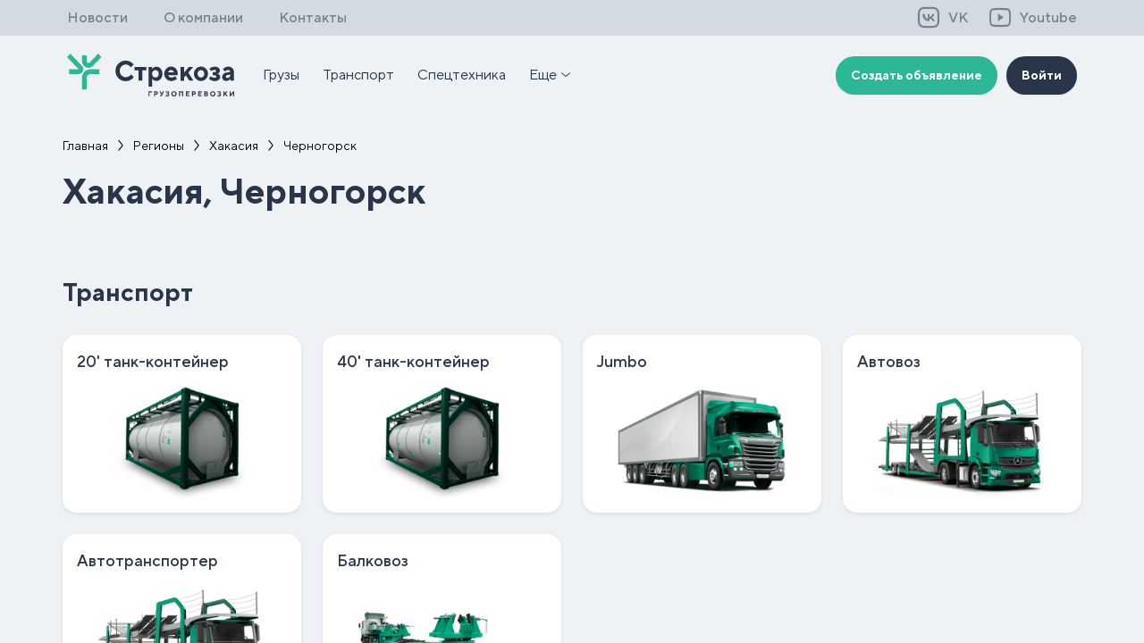

--- FILE ---
content_type: text/html; charset=utf-8
request_url: https://strekoza.one/regions/chernogorsk
body_size: 117172
content:
<!DOCTYPE html><html lang="ru" data-critters-container><head itemscope itemtype="https://schema.org/WPHeader">
    <meta charset="utf-8">
    <title itemprop="headline">Стрекоза</title>
    <base href="/">
    <script type="text/javascript">
        newBase = document.getElementsByTagName("base");
        if (typeof newBase[0]!=="undefined") newBase[0].setAttribute("href", '/');
        else document.write('<base href="/" />');
    </script>
    <meta name="viewport" content="width=device-width, initial-scale=1">
    <link rel="icon" type="image/svg+xml" href="favicon.svg">
    <link rel="apple-touch-icon" href="/assets/images/favicons/favicon_70x70.png" sizes="76x76">
    <link rel="apple-touch-icon" href="/assets/images/favicons/favicon_120x120.png" sizes="120x120">
    <link rel="apple-touch-icon" href="/assets/images/favicons/favicon_152x152.png" sizes="152x152">
    <link rel="apple-touch-icon" href="/assets/images/favicons/favicon_180x180.png" sizes="180x180">
    <link rel="shortcut icon" href="/assets/images/favicons/favicon_16x16.png" sizes="16x16">
    <link rel="shortcut icon" href="/assets/images/favicons/favicon_32x32.png" sizes="32x32">
    <link rel="shortcut icon" href="/assets/images/favicons/favicon_192x192.png" sizes="192x192">
    <link rel="preconnect" href="https://fonts.gstatic.com">
    <style type="text/css">@font-face{font-family:'Roboto';font-style:normal;font-weight:300;font-stretch:100%;font-display:swap;src:url(https://fonts.gstatic.com/s/roboto/v50/KFO7CnqEu92Fr1ME7kSn66aGLdTylUAMa3GUBHMdazTgWw.woff2) format('woff2');unicode-range:U+0460-052F, U+1C80-1C8A, U+20B4, U+2DE0-2DFF, U+A640-A69F, U+FE2E-FE2F;}@font-face{font-family:'Roboto';font-style:normal;font-weight:300;font-stretch:100%;font-display:swap;src:url(https://fonts.gstatic.com/s/roboto/v50/KFO7CnqEu92Fr1ME7kSn66aGLdTylUAMa3iUBHMdazTgWw.woff2) format('woff2');unicode-range:U+0301, U+0400-045F, U+0490-0491, U+04B0-04B1, U+2116;}@font-face{font-family:'Roboto';font-style:normal;font-weight:300;font-stretch:100%;font-display:swap;src:url(https://fonts.gstatic.com/s/roboto/v50/KFO7CnqEu92Fr1ME7kSn66aGLdTylUAMa3CUBHMdazTgWw.woff2) format('woff2');unicode-range:U+1F00-1FFF;}@font-face{font-family:'Roboto';font-style:normal;font-weight:300;font-stretch:100%;font-display:swap;src:url(https://fonts.gstatic.com/s/roboto/v50/KFO7CnqEu92Fr1ME7kSn66aGLdTylUAMa3-UBHMdazTgWw.woff2) format('woff2');unicode-range:U+0370-0377, U+037A-037F, U+0384-038A, U+038C, U+038E-03A1, U+03A3-03FF;}@font-face{font-family:'Roboto';font-style:normal;font-weight:300;font-stretch:100%;font-display:swap;src:url(https://fonts.gstatic.com/s/roboto/v50/KFO7CnqEu92Fr1ME7kSn66aGLdTylUAMawCUBHMdazTgWw.woff2) format('woff2');unicode-range:U+0302-0303, U+0305, U+0307-0308, U+0310, U+0312, U+0315, U+031A, U+0326-0327, U+032C, U+032F-0330, U+0332-0333, U+0338, U+033A, U+0346, U+034D, U+0391-03A1, U+03A3-03A9, U+03B1-03C9, U+03D1, U+03D5-03D6, U+03F0-03F1, U+03F4-03F5, U+2016-2017, U+2034-2038, U+203C, U+2040, U+2043, U+2047, U+2050, U+2057, U+205F, U+2070-2071, U+2074-208E, U+2090-209C, U+20D0-20DC, U+20E1, U+20E5-20EF, U+2100-2112, U+2114-2115, U+2117-2121, U+2123-214F, U+2190, U+2192, U+2194-21AE, U+21B0-21E5, U+21F1-21F2, U+21F4-2211, U+2213-2214, U+2216-22FF, U+2308-230B, U+2310, U+2319, U+231C-2321, U+2336-237A, U+237C, U+2395, U+239B-23B7, U+23D0, U+23DC-23E1, U+2474-2475, U+25AF, U+25B3, U+25B7, U+25BD, U+25C1, U+25CA, U+25CC, U+25FB, U+266D-266F, U+27C0-27FF, U+2900-2AFF, U+2B0E-2B11, U+2B30-2B4C, U+2BFE, U+3030, U+FF5B, U+FF5D, U+1D400-1D7FF, U+1EE00-1EEFF;}@font-face{font-family:'Roboto';font-style:normal;font-weight:300;font-stretch:100%;font-display:swap;src:url(https://fonts.gstatic.com/s/roboto/v50/KFO7CnqEu92Fr1ME7kSn66aGLdTylUAMaxKUBHMdazTgWw.woff2) format('woff2');unicode-range:U+0001-000C, U+000E-001F, U+007F-009F, U+20DD-20E0, U+20E2-20E4, U+2150-218F, U+2190, U+2192, U+2194-2199, U+21AF, U+21E6-21F0, U+21F3, U+2218-2219, U+2299, U+22C4-22C6, U+2300-243F, U+2440-244A, U+2460-24FF, U+25A0-27BF, U+2800-28FF, U+2921-2922, U+2981, U+29BF, U+29EB, U+2B00-2BFF, U+4DC0-4DFF, U+FFF9-FFFB, U+10140-1018E, U+10190-1019C, U+101A0, U+101D0-101FD, U+102E0-102FB, U+10E60-10E7E, U+1D2C0-1D2D3, U+1D2E0-1D37F, U+1F000-1F0FF, U+1F100-1F1AD, U+1F1E6-1F1FF, U+1F30D-1F30F, U+1F315, U+1F31C, U+1F31E, U+1F320-1F32C, U+1F336, U+1F378, U+1F37D, U+1F382, U+1F393-1F39F, U+1F3A7-1F3A8, U+1F3AC-1F3AF, U+1F3C2, U+1F3C4-1F3C6, U+1F3CA-1F3CE, U+1F3D4-1F3E0, U+1F3ED, U+1F3F1-1F3F3, U+1F3F5-1F3F7, U+1F408, U+1F415, U+1F41F, U+1F426, U+1F43F, U+1F441-1F442, U+1F444, U+1F446-1F449, U+1F44C-1F44E, U+1F453, U+1F46A, U+1F47D, U+1F4A3, U+1F4B0, U+1F4B3, U+1F4B9, U+1F4BB, U+1F4BF, U+1F4C8-1F4CB, U+1F4D6, U+1F4DA, U+1F4DF, U+1F4E3-1F4E6, U+1F4EA-1F4ED, U+1F4F7, U+1F4F9-1F4FB, U+1F4FD-1F4FE, U+1F503, U+1F507-1F50B, U+1F50D, U+1F512-1F513, U+1F53E-1F54A, U+1F54F-1F5FA, U+1F610, U+1F650-1F67F, U+1F687, U+1F68D, U+1F691, U+1F694, U+1F698, U+1F6AD, U+1F6B2, U+1F6B9-1F6BA, U+1F6BC, U+1F6C6-1F6CF, U+1F6D3-1F6D7, U+1F6E0-1F6EA, U+1F6F0-1F6F3, U+1F6F7-1F6FC, U+1F700-1F7FF, U+1F800-1F80B, U+1F810-1F847, U+1F850-1F859, U+1F860-1F887, U+1F890-1F8AD, U+1F8B0-1F8BB, U+1F8C0-1F8C1, U+1F900-1F90B, U+1F93B, U+1F946, U+1F984, U+1F996, U+1F9E9, U+1FA00-1FA6F, U+1FA70-1FA7C, U+1FA80-1FA89, U+1FA8F-1FAC6, U+1FACE-1FADC, U+1FADF-1FAE9, U+1FAF0-1FAF8, U+1FB00-1FBFF;}@font-face{font-family:'Roboto';font-style:normal;font-weight:300;font-stretch:100%;font-display:swap;src:url(https://fonts.gstatic.com/s/roboto/v50/KFO7CnqEu92Fr1ME7kSn66aGLdTylUAMa3OUBHMdazTgWw.woff2) format('woff2');unicode-range:U+0102-0103, U+0110-0111, U+0128-0129, U+0168-0169, U+01A0-01A1, U+01AF-01B0, U+0300-0301, U+0303-0304, U+0308-0309, U+0323, U+0329, U+1EA0-1EF9, U+20AB;}@font-face{font-family:'Roboto';font-style:normal;font-weight:300;font-stretch:100%;font-display:swap;src:url(https://fonts.gstatic.com/s/roboto/v50/KFO7CnqEu92Fr1ME7kSn66aGLdTylUAMa3KUBHMdazTgWw.woff2) format('woff2');unicode-range:U+0100-02BA, U+02BD-02C5, U+02C7-02CC, U+02CE-02D7, U+02DD-02FF, U+0304, U+0308, U+0329, U+1D00-1DBF, U+1E00-1E9F, U+1EF2-1EFF, U+2020, U+20A0-20AB, U+20AD-20C0, U+2113, U+2C60-2C7F, U+A720-A7FF;}@font-face{font-family:'Roboto';font-style:normal;font-weight:300;font-stretch:100%;font-display:swap;src:url(https://fonts.gstatic.com/s/roboto/v50/KFO7CnqEu92Fr1ME7kSn66aGLdTylUAMa3yUBHMdazQ.woff2) format('woff2');unicode-range:U+0000-00FF, U+0131, U+0152-0153, U+02BB-02BC, U+02C6, U+02DA, U+02DC, U+0304, U+0308, U+0329, U+2000-206F, U+20AC, U+2122, U+2191, U+2193, U+2212, U+2215, U+FEFF, U+FFFD;}@font-face{font-family:'Roboto';font-style:normal;font-weight:400;font-stretch:100%;font-display:swap;src:url(https://fonts.gstatic.com/s/roboto/v50/KFO7CnqEu92Fr1ME7kSn66aGLdTylUAMa3GUBHMdazTgWw.woff2) format('woff2');unicode-range:U+0460-052F, U+1C80-1C8A, U+20B4, U+2DE0-2DFF, U+A640-A69F, U+FE2E-FE2F;}@font-face{font-family:'Roboto';font-style:normal;font-weight:400;font-stretch:100%;font-display:swap;src:url(https://fonts.gstatic.com/s/roboto/v50/KFO7CnqEu92Fr1ME7kSn66aGLdTylUAMa3iUBHMdazTgWw.woff2) format('woff2');unicode-range:U+0301, U+0400-045F, U+0490-0491, U+04B0-04B1, U+2116;}@font-face{font-family:'Roboto';font-style:normal;font-weight:400;font-stretch:100%;font-display:swap;src:url(https://fonts.gstatic.com/s/roboto/v50/KFO7CnqEu92Fr1ME7kSn66aGLdTylUAMa3CUBHMdazTgWw.woff2) format('woff2');unicode-range:U+1F00-1FFF;}@font-face{font-family:'Roboto';font-style:normal;font-weight:400;font-stretch:100%;font-display:swap;src:url(https://fonts.gstatic.com/s/roboto/v50/KFO7CnqEu92Fr1ME7kSn66aGLdTylUAMa3-UBHMdazTgWw.woff2) format('woff2');unicode-range:U+0370-0377, U+037A-037F, U+0384-038A, U+038C, U+038E-03A1, U+03A3-03FF;}@font-face{font-family:'Roboto';font-style:normal;font-weight:400;font-stretch:100%;font-display:swap;src:url(https://fonts.gstatic.com/s/roboto/v50/KFO7CnqEu92Fr1ME7kSn66aGLdTylUAMawCUBHMdazTgWw.woff2) format('woff2');unicode-range:U+0302-0303, U+0305, U+0307-0308, U+0310, U+0312, U+0315, U+031A, U+0326-0327, U+032C, U+032F-0330, U+0332-0333, U+0338, U+033A, U+0346, U+034D, U+0391-03A1, U+03A3-03A9, U+03B1-03C9, U+03D1, U+03D5-03D6, U+03F0-03F1, U+03F4-03F5, U+2016-2017, U+2034-2038, U+203C, U+2040, U+2043, U+2047, U+2050, U+2057, U+205F, U+2070-2071, U+2074-208E, U+2090-209C, U+20D0-20DC, U+20E1, U+20E5-20EF, U+2100-2112, U+2114-2115, U+2117-2121, U+2123-214F, U+2190, U+2192, U+2194-21AE, U+21B0-21E5, U+21F1-21F2, U+21F4-2211, U+2213-2214, U+2216-22FF, U+2308-230B, U+2310, U+2319, U+231C-2321, U+2336-237A, U+237C, U+2395, U+239B-23B7, U+23D0, U+23DC-23E1, U+2474-2475, U+25AF, U+25B3, U+25B7, U+25BD, U+25C1, U+25CA, U+25CC, U+25FB, U+266D-266F, U+27C0-27FF, U+2900-2AFF, U+2B0E-2B11, U+2B30-2B4C, U+2BFE, U+3030, U+FF5B, U+FF5D, U+1D400-1D7FF, U+1EE00-1EEFF;}@font-face{font-family:'Roboto';font-style:normal;font-weight:400;font-stretch:100%;font-display:swap;src:url(https://fonts.gstatic.com/s/roboto/v50/KFO7CnqEu92Fr1ME7kSn66aGLdTylUAMaxKUBHMdazTgWw.woff2) format('woff2');unicode-range:U+0001-000C, U+000E-001F, U+007F-009F, U+20DD-20E0, U+20E2-20E4, U+2150-218F, U+2190, U+2192, U+2194-2199, U+21AF, U+21E6-21F0, U+21F3, U+2218-2219, U+2299, U+22C4-22C6, U+2300-243F, U+2440-244A, U+2460-24FF, U+25A0-27BF, U+2800-28FF, U+2921-2922, U+2981, U+29BF, U+29EB, U+2B00-2BFF, U+4DC0-4DFF, U+FFF9-FFFB, U+10140-1018E, U+10190-1019C, U+101A0, U+101D0-101FD, U+102E0-102FB, U+10E60-10E7E, U+1D2C0-1D2D3, U+1D2E0-1D37F, U+1F000-1F0FF, U+1F100-1F1AD, U+1F1E6-1F1FF, U+1F30D-1F30F, U+1F315, U+1F31C, U+1F31E, U+1F320-1F32C, U+1F336, U+1F378, U+1F37D, U+1F382, U+1F393-1F39F, U+1F3A7-1F3A8, U+1F3AC-1F3AF, U+1F3C2, U+1F3C4-1F3C6, U+1F3CA-1F3CE, U+1F3D4-1F3E0, U+1F3ED, U+1F3F1-1F3F3, U+1F3F5-1F3F7, U+1F408, U+1F415, U+1F41F, U+1F426, U+1F43F, U+1F441-1F442, U+1F444, U+1F446-1F449, U+1F44C-1F44E, U+1F453, U+1F46A, U+1F47D, U+1F4A3, U+1F4B0, U+1F4B3, U+1F4B9, U+1F4BB, U+1F4BF, U+1F4C8-1F4CB, U+1F4D6, U+1F4DA, U+1F4DF, U+1F4E3-1F4E6, U+1F4EA-1F4ED, U+1F4F7, U+1F4F9-1F4FB, U+1F4FD-1F4FE, U+1F503, U+1F507-1F50B, U+1F50D, U+1F512-1F513, U+1F53E-1F54A, U+1F54F-1F5FA, U+1F610, U+1F650-1F67F, U+1F687, U+1F68D, U+1F691, U+1F694, U+1F698, U+1F6AD, U+1F6B2, U+1F6B9-1F6BA, U+1F6BC, U+1F6C6-1F6CF, U+1F6D3-1F6D7, U+1F6E0-1F6EA, U+1F6F0-1F6F3, U+1F6F7-1F6FC, U+1F700-1F7FF, U+1F800-1F80B, U+1F810-1F847, U+1F850-1F859, U+1F860-1F887, U+1F890-1F8AD, U+1F8B0-1F8BB, U+1F8C0-1F8C1, U+1F900-1F90B, U+1F93B, U+1F946, U+1F984, U+1F996, U+1F9E9, U+1FA00-1FA6F, U+1FA70-1FA7C, U+1FA80-1FA89, U+1FA8F-1FAC6, U+1FACE-1FADC, U+1FADF-1FAE9, U+1FAF0-1FAF8, U+1FB00-1FBFF;}@font-face{font-family:'Roboto';font-style:normal;font-weight:400;font-stretch:100%;font-display:swap;src:url(https://fonts.gstatic.com/s/roboto/v50/KFO7CnqEu92Fr1ME7kSn66aGLdTylUAMa3OUBHMdazTgWw.woff2) format('woff2');unicode-range:U+0102-0103, U+0110-0111, U+0128-0129, U+0168-0169, U+01A0-01A1, U+01AF-01B0, U+0300-0301, U+0303-0304, U+0308-0309, U+0323, U+0329, U+1EA0-1EF9, U+20AB;}@font-face{font-family:'Roboto';font-style:normal;font-weight:400;font-stretch:100%;font-display:swap;src:url(https://fonts.gstatic.com/s/roboto/v50/KFO7CnqEu92Fr1ME7kSn66aGLdTylUAMa3KUBHMdazTgWw.woff2) format('woff2');unicode-range:U+0100-02BA, U+02BD-02C5, U+02C7-02CC, U+02CE-02D7, U+02DD-02FF, U+0304, U+0308, U+0329, U+1D00-1DBF, U+1E00-1E9F, U+1EF2-1EFF, U+2020, U+20A0-20AB, U+20AD-20C0, U+2113, U+2C60-2C7F, U+A720-A7FF;}@font-face{font-family:'Roboto';font-style:normal;font-weight:400;font-stretch:100%;font-display:swap;src:url(https://fonts.gstatic.com/s/roboto/v50/KFO7CnqEu92Fr1ME7kSn66aGLdTylUAMa3yUBHMdazQ.woff2) format('woff2');unicode-range:U+0000-00FF, U+0131, U+0152-0153, U+02BB-02BC, U+02C6, U+02DA, U+02DC, U+0304, U+0308, U+0329, U+2000-206F, U+20AC, U+2122, U+2191, U+2193, U+2212, U+2215, U+FEFF, U+FFFD;}@font-face{font-family:'Roboto';font-style:normal;font-weight:500;font-stretch:100%;font-display:swap;src:url(https://fonts.gstatic.com/s/roboto/v50/KFO7CnqEu92Fr1ME7kSn66aGLdTylUAMa3GUBHMdazTgWw.woff2) format('woff2');unicode-range:U+0460-052F, U+1C80-1C8A, U+20B4, U+2DE0-2DFF, U+A640-A69F, U+FE2E-FE2F;}@font-face{font-family:'Roboto';font-style:normal;font-weight:500;font-stretch:100%;font-display:swap;src:url(https://fonts.gstatic.com/s/roboto/v50/KFO7CnqEu92Fr1ME7kSn66aGLdTylUAMa3iUBHMdazTgWw.woff2) format('woff2');unicode-range:U+0301, U+0400-045F, U+0490-0491, U+04B0-04B1, U+2116;}@font-face{font-family:'Roboto';font-style:normal;font-weight:500;font-stretch:100%;font-display:swap;src:url(https://fonts.gstatic.com/s/roboto/v50/KFO7CnqEu92Fr1ME7kSn66aGLdTylUAMa3CUBHMdazTgWw.woff2) format('woff2');unicode-range:U+1F00-1FFF;}@font-face{font-family:'Roboto';font-style:normal;font-weight:500;font-stretch:100%;font-display:swap;src:url(https://fonts.gstatic.com/s/roboto/v50/KFO7CnqEu92Fr1ME7kSn66aGLdTylUAMa3-UBHMdazTgWw.woff2) format('woff2');unicode-range:U+0370-0377, U+037A-037F, U+0384-038A, U+038C, U+038E-03A1, U+03A3-03FF;}@font-face{font-family:'Roboto';font-style:normal;font-weight:500;font-stretch:100%;font-display:swap;src:url(https://fonts.gstatic.com/s/roboto/v50/KFO7CnqEu92Fr1ME7kSn66aGLdTylUAMawCUBHMdazTgWw.woff2) format('woff2');unicode-range:U+0302-0303, U+0305, U+0307-0308, U+0310, U+0312, U+0315, U+031A, U+0326-0327, U+032C, U+032F-0330, U+0332-0333, U+0338, U+033A, U+0346, U+034D, U+0391-03A1, U+03A3-03A9, U+03B1-03C9, U+03D1, U+03D5-03D6, U+03F0-03F1, U+03F4-03F5, U+2016-2017, U+2034-2038, U+203C, U+2040, U+2043, U+2047, U+2050, U+2057, U+205F, U+2070-2071, U+2074-208E, U+2090-209C, U+20D0-20DC, U+20E1, U+20E5-20EF, U+2100-2112, U+2114-2115, U+2117-2121, U+2123-214F, U+2190, U+2192, U+2194-21AE, U+21B0-21E5, U+21F1-21F2, U+21F4-2211, U+2213-2214, U+2216-22FF, U+2308-230B, U+2310, U+2319, U+231C-2321, U+2336-237A, U+237C, U+2395, U+239B-23B7, U+23D0, U+23DC-23E1, U+2474-2475, U+25AF, U+25B3, U+25B7, U+25BD, U+25C1, U+25CA, U+25CC, U+25FB, U+266D-266F, U+27C0-27FF, U+2900-2AFF, U+2B0E-2B11, U+2B30-2B4C, U+2BFE, U+3030, U+FF5B, U+FF5D, U+1D400-1D7FF, U+1EE00-1EEFF;}@font-face{font-family:'Roboto';font-style:normal;font-weight:500;font-stretch:100%;font-display:swap;src:url(https://fonts.gstatic.com/s/roboto/v50/KFO7CnqEu92Fr1ME7kSn66aGLdTylUAMaxKUBHMdazTgWw.woff2) format('woff2');unicode-range:U+0001-000C, U+000E-001F, U+007F-009F, U+20DD-20E0, U+20E2-20E4, U+2150-218F, U+2190, U+2192, U+2194-2199, U+21AF, U+21E6-21F0, U+21F3, U+2218-2219, U+2299, U+22C4-22C6, U+2300-243F, U+2440-244A, U+2460-24FF, U+25A0-27BF, U+2800-28FF, U+2921-2922, U+2981, U+29BF, U+29EB, U+2B00-2BFF, U+4DC0-4DFF, U+FFF9-FFFB, U+10140-1018E, U+10190-1019C, U+101A0, U+101D0-101FD, U+102E0-102FB, U+10E60-10E7E, U+1D2C0-1D2D3, U+1D2E0-1D37F, U+1F000-1F0FF, U+1F100-1F1AD, U+1F1E6-1F1FF, U+1F30D-1F30F, U+1F315, U+1F31C, U+1F31E, U+1F320-1F32C, U+1F336, U+1F378, U+1F37D, U+1F382, U+1F393-1F39F, U+1F3A7-1F3A8, U+1F3AC-1F3AF, U+1F3C2, U+1F3C4-1F3C6, U+1F3CA-1F3CE, U+1F3D4-1F3E0, U+1F3ED, U+1F3F1-1F3F3, U+1F3F5-1F3F7, U+1F408, U+1F415, U+1F41F, U+1F426, U+1F43F, U+1F441-1F442, U+1F444, U+1F446-1F449, U+1F44C-1F44E, U+1F453, U+1F46A, U+1F47D, U+1F4A3, U+1F4B0, U+1F4B3, U+1F4B9, U+1F4BB, U+1F4BF, U+1F4C8-1F4CB, U+1F4D6, U+1F4DA, U+1F4DF, U+1F4E3-1F4E6, U+1F4EA-1F4ED, U+1F4F7, U+1F4F9-1F4FB, U+1F4FD-1F4FE, U+1F503, U+1F507-1F50B, U+1F50D, U+1F512-1F513, U+1F53E-1F54A, U+1F54F-1F5FA, U+1F610, U+1F650-1F67F, U+1F687, U+1F68D, U+1F691, U+1F694, U+1F698, U+1F6AD, U+1F6B2, U+1F6B9-1F6BA, U+1F6BC, U+1F6C6-1F6CF, U+1F6D3-1F6D7, U+1F6E0-1F6EA, U+1F6F0-1F6F3, U+1F6F7-1F6FC, U+1F700-1F7FF, U+1F800-1F80B, U+1F810-1F847, U+1F850-1F859, U+1F860-1F887, U+1F890-1F8AD, U+1F8B0-1F8BB, U+1F8C0-1F8C1, U+1F900-1F90B, U+1F93B, U+1F946, U+1F984, U+1F996, U+1F9E9, U+1FA00-1FA6F, U+1FA70-1FA7C, U+1FA80-1FA89, U+1FA8F-1FAC6, U+1FACE-1FADC, U+1FADF-1FAE9, U+1FAF0-1FAF8, U+1FB00-1FBFF;}@font-face{font-family:'Roboto';font-style:normal;font-weight:500;font-stretch:100%;font-display:swap;src:url(https://fonts.gstatic.com/s/roboto/v50/KFO7CnqEu92Fr1ME7kSn66aGLdTylUAMa3OUBHMdazTgWw.woff2) format('woff2');unicode-range:U+0102-0103, U+0110-0111, U+0128-0129, U+0168-0169, U+01A0-01A1, U+01AF-01B0, U+0300-0301, U+0303-0304, U+0308-0309, U+0323, U+0329, U+1EA0-1EF9, U+20AB;}@font-face{font-family:'Roboto';font-style:normal;font-weight:500;font-stretch:100%;font-display:swap;src:url(https://fonts.gstatic.com/s/roboto/v50/KFO7CnqEu92Fr1ME7kSn66aGLdTylUAMa3KUBHMdazTgWw.woff2) format('woff2');unicode-range:U+0100-02BA, U+02BD-02C5, U+02C7-02CC, U+02CE-02D7, U+02DD-02FF, U+0304, U+0308, U+0329, U+1D00-1DBF, U+1E00-1E9F, U+1EF2-1EFF, U+2020, U+20A0-20AB, U+20AD-20C0, U+2113, U+2C60-2C7F, U+A720-A7FF;}@font-face{font-family:'Roboto';font-style:normal;font-weight:500;font-stretch:100%;font-display:swap;src:url(https://fonts.gstatic.com/s/roboto/v50/KFO7CnqEu92Fr1ME7kSn66aGLdTylUAMa3yUBHMdazQ.woff2) format('woff2');unicode-range:U+0000-00FF, U+0131, U+0152-0153, U+02BB-02BC, U+02C6, U+02DA, U+02DC, U+0304, U+0308, U+0329, U+2000-206F, U+20AC, U+2122, U+2191, U+2193, U+2212, U+2215, U+FEFF, U+FFFD;}</style>
    <style type="text/css">@font-face{font-family:'Material Icons';font-style:normal;font-weight:400;src:url(https://fonts.gstatic.com/s/materialicons/v145/flUhRq6tzZclQEJ-Vdg-IuiaDsNcIhQ8tQ.woff2) format('woff2');}.material-icons{font-family:'Material Icons';font-weight:normal;font-style:normal;font-size:24px;line-height:1;letter-spacing:normal;text-transform:none;display:inline-block;white-space:nowrap;word-wrap:normal;direction:ltr;-webkit-font-feature-settings:'liga';-webkit-font-smoothing:antialiased;}</style>

    <!-- Yandex.Metrika counter -->
    <script type="text/javascript">
        (function(m,e,t,r,i,k,a){m[i]=m[i]||function(){(m[i].a=m[i].a||[]).push(arguments)};
        m[i].l=1*new Date();k=e.createElement(t),a=e.getElementsByTagName(t)[0],k.async=1,k.src=r,a.parentNode.insertBefore(k,a)})
        (window, document, "script", "https://mc.yandex.ru/metrika/tag.js", "ym");

        ym(87764808, "init", {
            clickmap:true,
            trackLinks:true,
            accurateTrackBounce:true,
            webvisor:true
        });
    </script>
    <!-- /Yandex.Metrika counter -->
    <!-- js disabled metrics -->
    <noscript>
        <div><img src="https://mc.yandex.ru/watch/87764808" style="position:absolute; left:-9999px;" alt></div>
    </noscript>
    <!-- /js disabled metrics -->
<style>@font-face{font-family:TT Norms Pro;src:url(/assets/fonts/TTNormsPro/TTNormsPro-Thin/TTNormsPro-Thin.eot);src:url(/assets/fonts/TTNormsPro/TTNormsPro-Thin/TTNormsPro-Thin.eot?#iefix) format("embedded-opentype"),url(/assets/fonts/TTNormsPro/TTNormsPro-Thin/TTNormsPro-Thin.otf) format("otf"),url(/assets/fonts/TTNormsPro/TTNormsPro-Thin/TTNormsPro-Thin.svg#TTNormsPro-Black) format("svg"),url(/assets/fonts/TTNormsPro/TTNormsPro-Thin/TTNormsPro-Thin.ttf) format("truetype"),url(/assets/fonts/TTNormsPro/TTNormsPro-Thin/TTNormsPro-Thin.woff) format("woff"),url(/assets/fonts/TTNormsPro/TTNormsPro-Thin/TTNormsPro-Thin.woff2) format("woff2");font-weight:100;font-style:normal}@font-face{font-family:TT Norms Pro;src:url(/assets/fonts/TTNormsPro/TTNormsPro-ThinItalic/TTNormsPro-ThinItalic.eot);src:url(/assets/fonts/TTNormsPro/TTNormsPro-ThinItalic/TTNormsPro-ThinItalic.eot?#iefix) format("embedded-opentype"),url(/assets/fonts/TTNormsPro/TTNormsPro-ThinItalic/TTNormsPro-ThinItalic.otf) format("otf"),url(/assets/fonts/TTNormsPro/TTNormsPro-ThinItalic/TTNormsPro-ThinItalic.svg#TTNormsPro-Black) format("svg"),url(/assets/fonts/TTNormsPro/TTNormsPro-ThinItalic/TTNormsPro-ThinItalic.ttf) format("truetype"),url(/assets/fonts/TTNormsPro/TTNormsPro-ThinItalic/TTNormsPro-ThinItalic.woff) format("woff"),url(/assets/fonts/TTNormsPro/TTNormsPro-ThinItalic/TTNormsPro-ThinItalic.woff2) format("woff2");font-weight:100;font-style:italic}@font-face{font-family:TT Norms Pro;src:url(/assets/fonts/TTNormsPro/TTNormsPro-ExtraLight/TTNormsPro-ExtraLight.eot);src:url(/assets/fonts/TTNormsPro/TTNormsPro-ExtraLight/TTNormsPro-ExtraLight.eot?#iefix) format("embedded-opentype"),url(/assets/fonts/TTNormsPro/TTNormsPro-ExtraLight/TTNormsPro-ExtraLight.otf) format("otf"),url(/assets/fonts/TTNormsPro/TTNormsPro-ExtraLight/TTNormsPro-ExtraLight.svg#TTNormsPro-Black) format("svg"),url(/assets/fonts/TTNormsPro/TTNormsPro-ExtraLight/TTNormsPro-ExtraLight.ttf) format("truetype"),url(/assets/fonts/TTNormsPro/TTNormsPro-ExtraLight/TTNormsPro-ExtraLight.woff) format("woff"),url(/assets/fonts/TTNormsPro/TTNormsPro-ExtraLight/TTNormsPro-ExtraLight.woff2) format("woff2");font-weight:200;font-style:normal}@font-face{font-family:TT Norms Pro;src:url(/assets/fonts/TTNormsPro/TTNormsPro-ExtraLightItalic/TTNormsPro-ExtraLightItalic.eot);src:url(/assets/fonts/TTNormsPro/TTNormsPro-ExtraLightItalic/TTNormsPro-ExtraLightItalic.eot?#iefix) format("embedded-opentype"),url(/assets/fonts/TTNormsPro/TTNormsPro-ExtraLightItalic/TTNormsPro-ExtraLightItalic.otf) format("otf"),url(/assets/fonts/TTNormsPro/TTNormsPro-ExtraLightItalic/TTNormsPro-ExtraLightItalic.svg#TTNormsPro-Black) format("svg"),url(/assets/fonts/TTNormsPro/TTNormsPro-ExtraLightItalic/TTNormsPro-ExtraLightItalic.ttf) format("truetype"),url(/assets/fonts/TTNormsPro/TTNormsPro-ExtraLightItalic/TTNormsPro-ExtraLightItalic.woff) format("woff"),url(/assets/fonts/TTNormsPro/TTNormsPro-ExtraLightItalic/TTNormsPro-ExtraLightItalic.woff2) format("woff2");font-weight:200;font-style:italic}@font-face{font-family:TT Norms Pro;src:url(/assets/fonts/TTNormsPro/TTNormsPro-Light/TTNormsPro-Light.eot);src:url(/assets/fonts/TTNormsPro/TTNormsPro-Light/TTNormsPro-Light.eot?#iefix) format("embedded-opentype"),url(/assets/fonts/TTNormsPro/TTNormsPro-Light/TTNormsPro-Light.otf) format("otf"),url(/assets/fonts/TTNormsPro/TTNormsPro-Light/TTNormsPro-Light.svg#TTNormsPro-Black) format("svg"),url(/assets/fonts/TTNormsPro/TTNormsPro-Light/TTNormsPro-Light.ttf) format("truetype"),url(/assets/fonts/TTNormsPro/TTNormsPro-Light/TTNormsPro-Light.woff) format("woff"),url(/assets/fonts/TTNormsPro/TTNormsPro-Light/TTNormsPro-Light.woff2) format("woff2");font-weight:300;font-style:normal}@font-face{font-family:TT Norms Pro;src:url(/assets/fonts/TTNormsPro/TTNormsPro-LightItalic/TTNormsPro-LightItalic.eot);src:url(/assets/fonts/TTNormsPro/TTNormsPro-LightItalic/TTNormsPro-LightItalic.eot?#iefix) format("embedded-opentype"),url(/assets/fonts/TTNormsPro/TTNormsPro-LightItalic/TTNormsPro-LightItalic.otf) format("otf"),url(/assets/fonts/TTNormsPro/TTNormsPro-LightItalic/TTNormsPro-LightItalic.svg#TTNormsPro-Black) format("svg"),url(/assets/fonts/TTNormsPro/TTNormsPro-LightItalic/TTNormsPro-LightItalic.ttf) format("truetype"),url(/assets/fonts/TTNormsPro/TTNormsPro-LightItalic/TTNormsPro-LightItalic.woff) format("woff"),url(/assets/fonts/TTNormsPro/TTNormsPro-LightItalic/TTNormsPro-LightItalic.woff2) format("woff2");font-weight:300;font-style:italic}@font-face{font-family:TT Norms Pro;src:url(/assets/fonts/TTNormsPro/TTNormsPro-Regular/TTNormsPro-Regular.eot);src:url(/assets/fonts/TTNormsPro/TTNormsPro-Regular/TTNormsPro-Regular.eot?#iefix) format("embedded-opentype"),url(/assets/fonts/TTNormsPro/TTNormsPro-Regular/TTNormsPro-Regular.otf) format("otf"),url(/assets/fonts/TTNormsPro/TTNormsPro-Regular/TTNormsPro-Regular.svg#TTNormsPro-Black) format("svg"),url(/assets/fonts/TTNormsPro/TTNormsPro-Regular/TTNormsPro-Regular.ttf) format("truetype"),url(/assets/fonts/TTNormsPro/TTNormsPro-Regular/TTNormsPro-Regular.woff) format("woff"),url(/assets/fonts/TTNormsPro/TTNormsPro-Regular/TTNormsPro-Regular.woff2) format("woff2");font-weight:400;font-style:normal}@font-face{font-family:TT Norms Pro;src:url(/assets/fonts/TTNormsPro/TTNormsPro-Italic/TTNormsPro-Italic.eot);src:url(/assets/fonts/TTNormsPro/TTNormsPro-Italic/TTNormsPro-Italic.eot?#iefix) format("embedded-opentype"),url(/assets/fonts/TTNormsPro/TTNormsPro-Italic/TTNormsPro-Italic.otf) format("otf"),url(/assets/fonts/TTNormsPro/TTNormsPro-Italic/TTNormsPro-Italic.svg#TTNormsPro-Black) format("svg"),url(/assets/fonts/TTNormsPro/TTNormsPro-Italic/TTNormsPro-Italic.ttf) format("truetype"),url(/assets/fonts/TTNormsPro/TTNormsPro-Italic/TTNormsPro-Italic.woff) format("woff"),url(/assets/fonts/TTNormsPro/TTNormsPro-Italic/TTNormsPro-Italic.woff2) format("woff2");font-weight:400;font-style:italic}@font-face{font-family:TT Norms Pro;src:url(/assets/fonts/TTNormsPro/TTNormsPro-Medium/TTNormsPro-Medium.eot);src:url(/assets/fonts/TTNormsPro/TTNormsPro-Medium/TTNormsPro-Medium.eot?#iefix) format("embedded-opentype"),url(/assets/fonts/TTNormsPro/TTNormsPro-Medium/TTNormsPro-Medium.otf) format("otf"),url(/assets/fonts/TTNormsPro/TTNormsPro-Medium/TTNormsPro-Medium.svg#TTNormsPro-Black) format("svg"),url(/assets/fonts/TTNormsPro/TTNormsPro-Medium/TTNormsPro-Medium.ttf) format("truetype"),url(/assets/fonts/TTNormsPro/TTNormsPro-Medium/TTNormsPro-Medium.woff) format("woff"),url(/assets/fonts/TTNormsPro/TTNormsPro-Medium/TTNormsPro-Medium.woff2) format("woff2");font-weight:500;font-style:normal}@font-face{font-family:TT Norms Pro;src:url(/assets/fonts/TTNormsPro/TTNormsPro-MediumItalic/TTNormsPro-MediumItalic.eot);src:url(/assets/fonts/TTNormsPro/TTNormsPro-MediumItalic/TTNormsPro-MediumItalic.eot?#iefix) format("embedded-opentype"),url(/assets/fonts/TTNormsPro/TTNormsPro-MediumItalic/TTNormsPro-MediumItalic.otf) format("otf"),url(/assets/fonts/TTNormsPro/TTNormsPro-MediumItalic/TTNormsPro-MediumItalic.svg#TTNormsPro-Black) format("svg"),url(/assets/fonts/TTNormsPro/TTNormsPro-MediumItalic/TTNormsPro-MediumItalic.ttf) format("truetype"),url(/assets/fonts/TTNormsPro/TTNormsPro-MediumItalic/TTNormsPro-MediumItalic.woff) format("woff"),url(/assets/fonts/TTNormsPro/TTNormsPro-MediumItalic/TTNormsPro-MediumItalic.woff2) format("woff2");font-weight:500;font-style:italic}@font-face{font-family:TT Norms Pro;src:url(/assets/fonts/TTNormsPro/TTNormsPro-Bold/TTNormsPro-Bold.eot);src:url(/assets/fonts/TTNormsPro/TTNormsPro-Bold/TTNormsPro-Bold.eot?#iefix) format("embedded-opentype"),url(/assets/fonts/TTNormsPro/TTNormsPro-Bold/TTNormsPro-Bold.otf) format("otf"),url(/assets/fonts/TTNormsPro/TTNormsPro-Bold/TTNormsPro-Bold.svg#TTNormsPro-Black) format("svg"),url(/assets/fonts/TTNormsPro/TTNormsPro-Bold/TTNormsPro-Bold.ttf) format("truetype"),url(/assets/fonts/TTNormsPro/TTNormsPro-Bold/TTNormsPro-Bold.woff) format("woff"),url(/assets/fonts/TTNormsPro/TTNormsPro-Bold/TTNormsPro-Bold.woff2) format("woff2");font-weight:700;font-style:normal}@font-face{font-family:TT Norms Pro;src:url(/assets/fonts/TTNormsPro/TTNormsPro-BoldItalic/TTNormsPro-BoldItalic.eot);src:url(/assets/fonts/TTNormsPro/TTNormsPro-BoldItalic/TTNormsPro-BoldItalic.eot?#iefix) format("embedded-opentype"),url(/assets/fonts/TTNormsPro/TTNormsPro-BoldItalic/TTNormsPro-BoldItalic.otf) format("otf"),url(/assets/fonts/TTNormsPro/TTNormsPro-BoldItalic/TTNormsPro-BoldItalic.svg#TTNormsPro-Black) format("svg"),url(/assets/fonts/TTNormsPro/TTNormsPro-BoldItalic/TTNormsPro-BoldItalic.ttf) format("truetype"),url(/assets/fonts/TTNormsPro/TTNormsPro-BoldItalic/TTNormsPro-BoldItalic.woff) format("woff"),url(/assets/fonts/TTNormsPro/TTNormsPro-BoldItalic/TTNormsPro-BoldItalic.woff2) format("woff2");font-weight:700;font-style:italic}@font-face{font-family:TT Norms Pro;src:url(/assets/fonts/TTNormsPro/TTNormsPro-ExtraBold/TTNormsPro-ExtraBold.eot);src:url(/assets/fonts/TTNormsPro/TTNormsPro-ExtraBold/TTNormsPro-ExtraBold.eot?#iefix) format("embedded-opentype"),url(/assets/fonts/TTNormsPro/TTNormsPro-ExtraBold/TTNormsPro-ExtraBold.otf) format("otf"),url(/assets/fonts/TTNormsPro/TTNormsPro-ExtraBold/TTNormsPro-ExtraBold.svg#TTNormsPro-Black) format("svg"),url(/assets/fonts/TTNormsPro/TTNormsPro-ExtraBold/TTNormsPro-ExtraBold.ttf) format("truetype"),url(/assets/fonts/TTNormsPro/TTNormsPro-ExtraBold/TTNormsPro-ExtraBold.woff) format("woff"),url(/assets/fonts/TTNormsPro/TTNormsPro-ExtraBold/TTNormsPro-ExtraBold.woff2) format("woff2");font-weight:800;font-style:normal}@font-face{font-family:TT Norms Pro;src:url(/assets/fonts/TTNormsPro/TTNormsPro-ExtraBoldItalic/TTNormsPro-ExtraBoldItalic.eot);src:url(/assets/fonts/TTNormsPro/TTNormsPro-ExtraBoldItalic/TTNormsPro-ExtraBoldItalic.eot?#iefix) format("embedded-opentype"),url(/assets/fonts/TTNormsPro/TTNormsPro-ExtraBoldItalic/TTNormsPro-ExtraBoldItalic.otf) format("otf"),url(/assets/fonts/TTNormsPro/TTNormsPro-ExtraBoldItalic/TTNormsPro-ExtraBoldItalic.svg#TTNormsPro-Black) format("svg"),url(/assets/fonts/TTNormsPro/TTNormsPro-ExtraBoldItalic/TTNormsPro-ExtraBoldItalic.ttf) format("truetype"),url(/assets/fonts/TTNormsPro/TTNormsPro-ExtraBoldItalic/TTNormsPro-ExtraBoldItalic.woff) format("woff"),url(/assets/fonts/TTNormsPro/TTNormsPro-ExtraBoldItalic/TTNormsPro-ExtraBoldItalic.woff2) format("woff2");font-weight:800;font-style:italic}@font-face{font-family:TT Norms Pro;src:url(/assets/fonts/TTNormsPro/TTNormsPro-Black/TTNormsPro-Black.eot);src:url(/assets/fonts/TTNormsPro/TTNormsPro-Black/TTNormsPro-Black.eot?#iefix) format("embedded-opentype"),url(/assets/fonts/TTNormsPro/TTNormsPro-Black/TTNormsPro-Black.otf) format("otf"),url(/assets/fonts/TTNormsPro/TTNormsPro-Black/TTNormsPro-Black.svg#TTNormsPro-Black) format("svg"),url(/assets/fonts/TTNormsPro/TTNormsPro-Black/TTNormsPro-Black.ttf) format("truetype"),url(/assets/fonts/TTNormsPro/TTNormsPro-Black/TTNormsPro-Black.woff) format("woff"),url(/assets/fonts/TTNormsPro/TTNormsPro-Black/TTNormsPro-Black.woff2) format("woff2");font-weight:900;font-style:normal}@font-face{font-family:TT Norms Pro;src:url(/assets/fonts/TTNormsPro/TTNormsPro-BlackItalic/TTNormsPro-BlackItalic.eot);src:url(/assets/fonts/TTNormsPro/TTNormsPro-BlackItalic/TTNormsPro-BlackItalic.eot?#iefix) format("embedded-opentype"),url(/assets/fonts/TTNormsPro/TTNormsPro-BlackItalic/TTNormsPro-BlackItalic.otf) format("otf"),url(/assets/fonts/TTNormsPro/TTNormsPro-BlackItalic/TTNormsPro-BlackItalic.svg#TTNormsPro-Black) format("svg"),url(/assets/fonts/TTNormsPro/TTNormsPro-BlackItalic/TTNormsPro-BlackItalic.ttf) format("truetype"),url(/assets/fonts/TTNormsPro/TTNormsPro-BlackItalic/TTNormsPro-BlackItalic.woff) format("woff"),url(/assets/fonts/TTNormsPro/TTNormsPro-BlackItalic/TTNormsPro-BlackItalic.woff2) format("woff2");font-weight:900;font-style:italic}@font-face{font-family:TT Norms Pro;src:url(/assets/fonts/TTNormsPro/TTNormsPro-ExtraBlack/TTNormsPro-ExtraBlack.eot);src:url(/assets/fonts/TTNormsPro/TTNormsPro-ExtraBlack/TTNormsPro-ExtraBlack.eot?#iefix) format("embedded-opentype"),url(/assets/fonts/TTNormsPro/TTNormsPro-ExtraBlack/TTNormsPro-ExtraBlack.otf) format("otf"),url(/assets/fonts/TTNormsPro/TTNormsPro-ExtraBlack/TTNormsPro-ExtraBlack.svg#TTNormsPro-Black) format("svg"),url(/assets/fonts/TTNormsPro/TTNormsPro-ExtraBlack/TTNormsPro-ExtraBlack.ttf) format("truetype"),url(/assets/fonts/TTNormsPro/TTNormsPro-ExtraBlack/TTNormsPro-ExtraBlack.woff) format("woff"),url(/assets/fonts/TTNormsPro/TTNormsPro-ExtraBlack/TTNormsPro-ExtraBlack.woff2) format("woff2");font-weight:1000;font-style:normal}@font-face{font-family:TT Norms Pro;src:url(/assets/fonts/TTNormsPro/TTNormsPro-ExtraBlackItalic/TTNormsPro-ExtraBlackItalic.eot);src:url(/assets/fonts/TTNormsPro/TTNormsPro-ExtraBlackItalic/TTNormsPro-ExtraBlackItalic.eot?#iefix) format("embedded-opentype"),url(/assets/fonts/TTNormsPro/TTNormsPro-ExtraBlackItalic/TTNormsPro-ExtraBlackItalic.otf) format("otf"),url(/assets/fonts/TTNormsPro/TTNormsPro-ExtraBlackItalic/TTNormsPro-ExtraBlackItalic.svg#TTNormsPro-Black) format("svg"),url(/assets/fonts/TTNormsPro/TTNormsPro-ExtraBlackItalic/TTNormsPro-ExtraBlackItalic.ttf) format("truetype"),url(/assets/fonts/TTNormsPro/TTNormsPro-ExtraBlackItalic/TTNormsPro-ExtraBlackItalic.woff) format("woff"),url(/assets/fonts/TTNormsPro/TTNormsPro-ExtraBlackItalic/TTNormsPro-ExtraBlackItalic.woff2) format("woff2");font-weight:1000;font-style:italic}:root{--bs-blue:#0d6efd;--bs-indigo:#6610f2;--bs-purple:#6f42c1;--bs-pink:#d63384;--bs-red:#dc3545;--bs-orange:#fd7e14;--bs-yellow:#ffc107;--bs-green:#198754;--bs-teal:#20c997;--bs-cyan:#0dcaf0;--bs-black:#000000;--bs-white:#FFFFFF;--bs-gray:#6c757d;--bs-gray-dark:#343a40;--bs-gray-100:#f8f9fa;--bs-gray-200:#e9ecef;--bs-gray-300:#dee2e6;--bs-gray-400:#ced4da;--bs-gray-500:#adb5bd;--bs-gray-600:#6c757d;--bs-gray-700:#495057;--bs-gray-800:#343a40;--bs-gray-900:#212529;--bs-primary:#2CB896;--bs-secondary:#6c757d;--bs-success:#2CB896;--bs-info:#0dcaf0;--bs-warning:#F9D558;--bs-danger:#EB4054;--bs-light:#FFFFFF;--bs-dark:#293548;--bs-primary-rgb:44, 184, 150;--bs-secondary-rgb:108, 117, 125;--bs-success-rgb:44, 184, 150;--bs-info-rgb:13, 202, 240;--bs-warning-rgb:249, 213, 88;--bs-danger-rgb:235, 64, 84;--bs-light-rgb:255, 255, 255;--bs-dark-rgb:41, 53, 72;--bs-primary-text-emphasis:#124a3c;--bs-secondary-text-emphasis:#2b2f32;--bs-success-text-emphasis:#124a3c;--bs-info-text-emphasis:#055160;--bs-warning-text-emphasis:#645523;--bs-danger-text-emphasis:#5e1a22;--bs-light-text-emphasis:#495057;--bs-dark-text-emphasis:#495057;--bs-primary-bg-subtle:#d5f1ea;--bs-secondary-bg-subtle:#e2e3e5;--bs-success-bg-subtle:#d5f1ea;--bs-info-bg-subtle:#cff4fc;--bs-warning-bg-subtle:#fef7de;--bs-danger-bg-subtle:#fbd9dd;--bs-light-bg-subtle:#fcfcfd;--bs-dark-bg-subtle:#ced4da;--bs-primary-border-subtle:#abe3d5;--bs-secondary-border-subtle:#c4c8cb;--bs-success-border-subtle:#abe3d5;--bs-info-border-subtle:#9eeaf9;--bs-warning-border-subtle:#fdeebc;--bs-danger-border-subtle:#f7b3bb;--bs-light-border-subtle:#e9ecef;--bs-dark-border-subtle:#adb5bd;--bs-white-rgb:255, 255, 255;--bs-black-rgb:0, 0, 0;--bs-font-sans-serif:system-ui, -apple-system, "Segoe UI", Roboto, "Helvetica Neue", "Noto Sans", "Liberation Sans", Arial, sans-serif, "Apple Color Emoji", "Segoe UI Emoji", "Segoe UI Symbol", "Noto Color Emoji";--bs-font-monospace:SFMono-Regular, Menlo, Monaco, Consolas, "Liberation Mono", "Courier New", monospace;--bs-gradient:linear-gradient(180deg, rgba(255, 255, 255, .15), rgba(255, 255, 255, 0));--bs-body-font-family:"TT Norms Pro", Arial, sans-serif;--bs-body-font-size:1rem;--bs-body-font-weight:400;--bs-body-line-height:1.5;--bs-body-color:#212529;--bs-body-color-rgb:33, 37, 41;--bs-body-bg:#FFFFFF;--bs-body-bg-rgb:255, 255, 255;--bs-emphasis-color:#000000;--bs-emphasis-color-rgb:0, 0, 0;--bs-secondary-color:rgba(33, 37, 41, .75);--bs-secondary-color-rgb:33, 37, 41;--bs-secondary-bg:#e9ecef;--bs-secondary-bg-rgb:233, 236, 239;--bs-tertiary-color:rgba(33, 37, 41, .5);--bs-tertiary-color-rgb:33, 37, 41;--bs-tertiary-bg:#f8f9fa;--bs-tertiary-bg-rgb:248, 249, 250;--bs-heading-color:inherit;--bs-link-color:#2CB896;--bs-link-color-rgb:44, 184, 150;--bs-link-decoration:underline;--bs-link-hover-color:#239378;--bs-link-hover-color-rgb:35, 147, 120;--bs-code-color:#d63384;--bs-highlight-color:#212529;--bs-highlight-bg:#fff3cd;--bs-border-width:1px;--bs-border-style:solid;--bs-border-color:#dee2e6;--bs-border-color-translucent:rgba(0, 0, 0, .175);--bs-border-radius:.375rem;--bs-border-radius-sm:.25rem;--bs-border-radius-lg:.5rem;--bs-border-radius-xl:1rem;--bs-border-radius-xxl:2rem;--bs-border-radius-2xl:var(--bs-border-radius-xxl);--bs-border-radius-pill:50rem;--bs-box-shadow:0 .5rem 1rem rgba(0, 0, 0, .15);--bs-box-shadow-sm:0 .125rem .25rem rgba(0, 0, 0, .075);--bs-box-shadow-lg:0 1rem 3rem rgba(0, 0, 0, .175);--bs-box-shadow-inset:inset 0 1px 2px rgba(0, 0, 0, .075);--bs-focus-ring-width:.25rem;--bs-focus-ring-opacity:.25;--bs-focus-ring-color:rgba(44, 184, 150, .25);--bs-form-valid-color:#2CB896;--bs-form-valid-border-color:#2CB896;--bs-form-invalid-color:#EB4054;--bs-form-invalid-border-color:#EB4054}*,*:before,*:after{box-sizing:border-box}@media (prefers-reduced-motion: no-preference){:root{scroll-behavior:smooth}}body{margin:0;font-family:var(--bs-body-font-family);font-size:var(--bs-body-font-size);font-weight:var(--bs-body-font-weight);line-height:var(--bs-body-line-height);color:var(--bs-body-color);text-align:var(--bs-body-text-align);background-color:var(--bs-body-bg);-webkit-text-size-adjust:100%;-webkit-tap-highlight-color:rgba(0,0,0,0)}a{color:rgba(var(--bs-link-color-rgb),var(--bs-link-opacity, 1));text-decoration:underline}a:hover{--bs-link-color-rgb:var(--bs-link-hover-color-rgb)}img{vertical-align:middle}.d-flex{display:flex!important}.h-100{height:100%!important}.flex-column{flex-direction:column!important}:root{--bs-breakpoint-xs:0;--bs-breakpoint-sm:576px;--bs-breakpoint-md:768px;--bs-breakpoint-lg:992px;--bs-breakpoint-laptop:1024px;--bs-breakpoint-xl:1200px;--bs-breakpoint-xxl:1400px}@font-face{font-family:TT Norms Pro;src:url(/assets/fonts/TTNormsPro/TTNormsPro-Thin/TTNormsPro-Thin.eot);src:url(/assets/fonts/TTNormsPro/TTNormsPro-Thin/TTNormsPro-Thin.eot?#iefix) format("embedded-opentype"),url(/assets/fonts/TTNormsPro/TTNormsPro-Thin/TTNormsPro-Thin.otf) format("otf"),url(/assets/fonts/TTNormsPro/TTNormsPro-Thin/TTNormsPro-Thin.svg#TTNormsPro-Black) format("svg"),url(/assets/fonts/TTNormsPro/TTNormsPro-Thin/TTNormsPro-Thin.ttf) format("truetype"),url(/assets/fonts/TTNormsPro/TTNormsPro-Thin/TTNormsPro-Thin.woff) format("woff"),url(/assets/fonts/TTNormsPro/TTNormsPro-Thin/TTNormsPro-Thin.woff2) format("woff2");font-weight:100;font-style:normal}@font-face{font-family:TT Norms Pro;src:url(/assets/fonts/TTNormsPro/TTNormsPro-ThinItalic/TTNormsPro-ThinItalic.eot);src:url(/assets/fonts/TTNormsPro/TTNormsPro-ThinItalic/TTNormsPro-ThinItalic.eot?#iefix) format("embedded-opentype"),url(/assets/fonts/TTNormsPro/TTNormsPro-ThinItalic/TTNormsPro-ThinItalic.otf) format("otf"),url(/assets/fonts/TTNormsPro/TTNormsPro-ThinItalic/TTNormsPro-ThinItalic.svg#TTNormsPro-Black) format("svg"),url(/assets/fonts/TTNormsPro/TTNormsPro-ThinItalic/TTNormsPro-ThinItalic.ttf) format("truetype"),url(/assets/fonts/TTNormsPro/TTNormsPro-ThinItalic/TTNormsPro-ThinItalic.woff) format("woff"),url(/assets/fonts/TTNormsPro/TTNormsPro-ThinItalic/TTNormsPro-ThinItalic.woff2) format("woff2");font-weight:100;font-style:italic}@font-face{font-family:TT Norms Pro;src:url(/assets/fonts/TTNormsPro/TTNormsPro-ExtraLight/TTNormsPro-ExtraLight.eot);src:url(/assets/fonts/TTNormsPro/TTNormsPro-ExtraLight/TTNormsPro-ExtraLight.eot?#iefix) format("embedded-opentype"),url(/assets/fonts/TTNormsPro/TTNormsPro-ExtraLight/TTNormsPro-ExtraLight.otf) format("otf"),url(/assets/fonts/TTNormsPro/TTNormsPro-ExtraLight/TTNormsPro-ExtraLight.svg#TTNormsPro-Black) format("svg"),url(/assets/fonts/TTNormsPro/TTNormsPro-ExtraLight/TTNormsPro-ExtraLight.ttf) format("truetype"),url(/assets/fonts/TTNormsPro/TTNormsPro-ExtraLight/TTNormsPro-ExtraLight.woff) format("woff"),url(/assets/fonts/TTNormsPro/TTNormsPro-ExtraLight/TTNormsPro-ExtraLight.woff2) format("woff2");font-weight:200;font-style:normal}@font-face{font-family:TT Norms Pro;src:url(/assets/fonts/TTNormsPro/TTNormsPro-ExtraLightItalic/TTNormsPro-ExtraLightItalic.eot);src:url(/assets/fonts/TTNormsPro/TTNormsPro-ExtraLightItalic/TTNormsPro-ExtraLightItalic.eot?#iefix) format("embedded-opentype"),url(/assets/fonts/TTNormsPro/TTNormsPro-ExtraLightItalic/TTNormsPro-ExtraLightItalic.otf) format("otf"),url(/assets/fonts/TTNormsPro/TTNormsPro-ExtraLightItalic/TTNormsPro-ExtraLightItalic.svg#TTNormsPro-Black) format("svg"),url(/assets/fonts/TTNormsPro/TTNormsPro-ExtraLightItalic/TTNormsPro-ExtraLightItalic.ttf) format("truetype"),url(/assets/fonts/TTNormsPro/TTNormsPro-ExtraLightItalic/TTNormsPro-ExtraLightItalic.woff) format("woff"),url(/assets/fonts/TTNormsPro/TTNormsPro-ExtraLightItalic/TTNormsPro-ExtraLightItalic.woff2) format("woff2");font-weight:200;font-style:italic}@font-face{font-family:TT Norms Pro;src:url(/assets/fonts/TTNormsPro/TTNormsPro-Light/TTNormsPro-Light.eot);src:url(/assets/fonts/TTNormsPro/TTNormsPro-Light/TTNormsPro-Light.eot?#iefix) format("embedded-opentype"),url(/assets/fonts/TTNormsPro/TTNormsPro-Light/TTNormsPro-Light.otf) format("otf"),url(/assets/fonts/TTNormsPro/TTNormsPro-Light/TTNormsPro-Light.svg#TTNormsPro-Black) format("svg"),url(/assets/fonts/TTNormsPro/TTNormsPro-Light/TTNormsPro-Light.ttf) format("truetype"),url(/assets/fonts/TTNormsPro/TTNormsPro-Light/TTNormsPro-Light.woff) format("woff"),url(/assets/fonts/TTNormsPro/TTNormsPro-Light/TTNormsPro-Light.woff2) format("woff2");font-weight:300;font-style:normal}@font-face{font-family:TT Norms Pro;src:url(/assets/fonts/TTNormsPro/TTNormsPro-LightItalic/TTNormsPro-LightItalic.eot);src:url(/assets/fonts/TTNormsPro/TTNormsPro-LightItalic/TTNormsPro-LightItalic.eot?#iefix) format("embedded-opentype"),url(/assets/fonts/TTNormsPro/TTNormsPro-LightItalic/TTNormsPro-LightItalic.otf) format("otf"),url(/assets/fonts/TTNormsPro/TTNormsPro-LightItalic/TTNormsPro-LightItalic.svg#TTNormsPro-Black) format("svg"),url(/assets/fonts/TTNormsPro/TTNormsPro-LightItalic/TTNormsPro-LightItalic.ttf) format("truetype"),url(/assets/fonts/TTNormsPro/TTNormsPro-LightItalic/TTNormsPro-LightItalic.woff) format("woff"),url(/assets/fonts/TTNormsPro/TTNormsPro-LightItalic/TTNormsPro-LightItalic.woff2) format("woff2");font-weight:300;font-style:italic}@font-face{font-family:TT Norms Pro;src:url(/assets/fonts/TTNormsPro/TTNormsPro-Regular/TTNormsPro-Regular.eot);src:url(/assets/fonts/TTNormsPro/TTNormsPro-Regular/TTNormsPro-Regular.eot?#iefix) format("embedded-opentype"),url(/assets/fonts/TTNormsPro/TTNormsPro-Regular/TTNormsPro-Regular.otf) format("otf"),url(/assets/fonts/TTNormsPro/TTNormsPro-Regular/TTNormsPro-Regular.svg#TTNormsPro-Black) format("svg"),url(/assets/fonts/TTNormsPro/TTNormsPro-Regular/TTNormsPro-Regular.ttf) format("truetype"),url(/assets/fonts/TTNormsPro/TTNormsPro-Regular/TTNormsPro-Regular.woff) format("woff"),url(/assets/fonts/TTNormsPro/TTNormsPro-Regular/TTNormsPro-Regular.woff2) format("woff2");font-weight:400;font-style:normal}@font-face{font-family:TT Norms Pro;src:url(/assets/fonts/TTNormsPro/TTNormsPro-Italic/TTNormsPro-Italic.eot);src:url(/assets/fonts/TTNormsPro/TTNormsPro-Italic/TTNormsPro-Italic.eot?#iefix) format("embedded-opentype"),url(/assets/fonts/TTNormsPro/TTNormsPro-Italic/TTNormsPro-Italic.otf) format("otf"),url(/assets/fonts/TTNormsPro/TTNormsPro-Italic/TTNormsPro-Italic.svg#TTNormsPro-Black) format("svg"),url(/assets/fonts/TTNormsPro/TTNormsPro-Italic/TTNormsPro-Italic.ttf) format("truetype"),url(/assets/fonts/TTNormsPro/TTNormsPro-Italic/TTNormsPro-Italic.woff) format("woff"),url(/assets/fonts/TTNormsPro/TTNormsPro-Italic/TTNormsPro-Italic.woff2) format("woff2");font-weight:400;font-style:italic}@font-face{font-family:TT Norms Pro;src:url(/assets/fonts/TTNormsPro/TTNormsPro-Medium/TTNormsPro-Medium.eot);src:url(/assets/fonts/TTNormsPro/TTNormsPro-Medium/TTNormsPro-Medium.eot?#iefix) format("embedded-opentype"),url(/assets/fonts/TTNormsPro/TTNormsPro-Medium/TTNormsPro-Medium.otf) format("otf"),url(/assets/fonts/TTNormsPro/TTNormsPro-Medium/TTNormsPro-Medium.svg#TTNormsPro-Black) format("svg"),url(/assets/fonts/TTNormsPro/TTNormsPro-Medium/TTNormsPro-Medium.ttf) format("truetype"),url(/assets/fonts/TTNormsPro/TTNormsPro-Medium/TTNormsPro-Medium.woff) format("woff"),url(/assets/fonts/TTNormsPro/TTNormsPro-Medium/TTNormsPro-Medium.woff2) format("woff2");font-weight:500;font-style:normal}@font-face{font-family:TT Norms Pro;src:url(/assets/fonts/TTNormsPro/TTNormsPro-MediumItalic/TTNormsPro-MediumItalic.eot);src:url(/assets/fonts/TTNormsPro/TTNormsPro-MediumItalic/TTNormsPro-MediumItalic.eot?#iefix) format("embedded-opentype"),url(/assets/fonts/TTNormsPro/TTNormsPro-MediumItalic/TTNormsPro-MediumItalic.otf) format("otf"),url(/assets/fonts/TTNormsPro/TTNormsPro-MediumItalic/TTNormsPro-MediumItalic.svg#TTNormsPro-Black) format("svg"),url(/assets/fonts/TTNormsPro/TTNormsPro-MediumItalic/TTNormsPro-MediumItalic.ttf) format("truetype"),url(/assets/fonts/TTNormsPro/TTNormsPro-MediumItalic/TTNormsPro-MediumItalic.woff) format("woff"),url(/assets/fonts/TTNormsPro/TTNormsPro-MediumItalic/TTNormsPro-MediumItalic.woff2) format("woff2");font-weight:500;font-style:italic}@font-face{font-family:TT Norms Pro;src:url(/assets/fonts/TTNormsPro/TTNormsPro-Bold/TTNormsPro-Bold.eot);src:url(/assets/fonts/TTNormsPro/TTNormsPro-Bold/TTNormsPro-Bold.eot?#iefix) format("embedded-opentype"),url(/assets/fonts/TTNormsPro/TTNormsPro-Bold/TTNormsPro-Bold.otf) format("otf"),url(/assets/fonts/TTNormsPro/TTNormsPro-Bold/TTNormsPro-Bold.svg#TTNormsPro-Black) format("svg"),url(/assets/fonts/TTNormsPro/TTNormsPro-Bold/TTNormsPro-Bold.ttf) format("truetype"),url(/assets/fonts/TTNormsPro/TTNormsPro-Bold/TTNormsPro-Bold.woff) format("woff"),url(/assets/fonts/TTNormsPro/TTNormsPro-Bold/TTNormsPro-Bold.woff2) format("woff2");font-weight:700;font-style:normal}@font-face{font-family:TT Norms Pro;src:url(/assets/fonts/TTNormsPro/TTNormsPro-BoldItalic/TTNormsPro-BoldItalic.eot);src:url(/assets/fonts/TTNormsPro/TTNormsPro-BoldItalic/TTNormsPro-BoldItalic.eot?#iefix) format("embedded-opentype"),url(/assets/fonts/TTNormsPro/TTNormsPro-BoldItalic/TTNormsPro-BoldItalic.otf) format("otf"),url(/assets/fonts/TTNormsPro/TTNormsPro-BoldItalic/TTNormsPro-BoldItalic.svg#TTNormsPro-Black) format("svg"),url(/assets/fonts/TTNormsPro/TTNormsPro-BoldItalic/TTNormsPro-BoldItalic.ttf) format("truetype"),url(/assets/fonts/TTNormsPro/TTNormsPro-BoldItalic/TTNormsPro-BoldItalic.woff) format("woff"),url(/assets/fonts/TTNormsPro/TTNormsPro-BoldItalic/TTNormsPro-BoldItalic.woff2) format("woff2");font-weight:700;font-style:italic}@font-face{font-family:TT Norms Pro;src:url(/assets/fonts/TTNormsPro/TTNormsPro-ExtraBold/TTNormsPro-ExtraBold.eot);src:url(/assets/fonts/TTNormsPro/TTNormsPro-ExtraBold/TTNormsPro-ExtraBold.eot?#iefix) format("embedded-opentype"),url(/assets/fonts/TTNormsPro/TTNormsPro-ExtraBold/TTNormsPro-ExtraBold.otf) format("otf"),url(/assets/fonts/TTNormsPro/TTNormsPro-ExtraBold/TTNormsPro-ExtraBold.svg#TTNormsPro-Black) format("svg"),url(/assets/fonts/TTNormsPro/TTNormsPro-ExtraBold/TTNormsPro-ExtraBold.ttf) format("truetype"),url(/assets/fonts/TTNormsPro/TTNormsPro-ExtraBold/TTNormsPro-ExtraBold.woff) format("woff"),url(/assets/fonts/TTNormsPro/TTNormsPro-ExtraBold/TTNormsPro-ExtraBold.woff2) format("woff2");font-weight:800;font-style:normal}@font-face{font-family:TT Norms Pro;src:url(/assets/fonts/TTNormsPro/TTNormsPro-ExtraBoldItalic/TTNormsPro-ExtraBoldItalic.eot);src:url(/assets/fonts/TTNormsPro/TTNormsPro-ExtraBoldItalic/TTNormsPro-ExtraBoldItalic.eot?#iefix) format("embedded-opentype"),url(/assets/fonts/TTNormsPro/TTNormsPro-ExtraBoldItalic/TTNormsPro-ExtraBoldItalic.otf) format("otf"),url(/assets/fonts/TTNormsPro/TTNormsPro-ExtraBoldItalic/TTNormsPro-ExtraBoldItalic.svg#TTNormsPro-Black) format("svg"),url(/assets/fonts/TTNormsPro/TTNormsPro-ExtraBoldItalic/TTNormsPro-ExtraBoldItalic.ttf) format("truetype"),url(/assets/fonts/TTNormsPro/TTNormsPro-ExtraBoldItalic/TTNormsPro-ExtraBoldItalic.woff) format("woff"),url(/assets/fonts/TTNormsPro/TTNormsPro-ExtraBoldItalic/TTNormsPro-ExtraBoldItalic.woff2) format("woff2");font-weight:800;font-style:italic}@font-face{font-family:TT Norms Pro;src:url(/assets/fonts/TTNormsPro/TTNormsPro-Black/TTNormsPro-Black.eot);src:url(/assets/fonts/TTNormsPro/TTNormsPro-Black/TTNormsPro-Black.eot?#iefix) format("embedded-opentype"),url(/assets/fonts/TTNormsPro/TTNormsPro-Black/TTNormsPro-Black.otf) format("otf"),url(/assets/fonts/TTNormsPro/TTNormsPro-Black/TTNormsPro-Black.svg#TTNormsPro-Black) format("svg"),url(/assets/fonts/TTNormsPro/TTNormsPro-Black/TTNormsPro-Black.ttf) format("truetype"),url(/assets/fonts/TTNormsPro/TTNormsPro-Black/TTNormsPro-Black.woff) format("woff"),url(/assets/fonts/TTNormsPro/TTNormsPro-Black/TTNormsPro-Black.woff2) format("woff2");font-weight:900;font-style:normal}@font-face{font-family:TT Norms Pro;src:url(/assets/fonts/TTNormsPro/TTNormsPro-BlackItalic/TTNormsPro-BlackItalic.eot);src:url(/assets/fonts/TTNormsPro/TTNormsPro-BlackItalic/TTNormsPro-BlackItalic.eot?#iefix) format("embedded-opentype"),url(/assets/fonts/TTNormsPro/TTNormsPro-BlackItalic/TTNormsPro-BlackItalic.otf) format("otf"),url(/assets/fonts/TTNormsPro/TTNormsPro-BlackItalic/TTNormsPro-BlackItalic.svg#TTNormsPro-Black) format("svg"),url(/assets/fonts/TTNormsPro/TTNormsPro-BlackItalic/TTNormsPro-BlackItalic.ttf) format("truetype"),url(/assets/fonts/TTNormsPro/TTNormsPro-BlackItalic/TTNormsPro-BlackItalic.woff) format("woff"),url(/assets/fonts/TTNormsPro/TTNormsPro-BlackItalic/TTNormsPro-BlackItalic.woff2) format("woff2");font-weight:900;font-style:italic}@font-face{font-family:TT Norms Pro;src:url(/assets/fonts/TTNormsPro/TTNormsPro-ExtraBlack/TTNormsPro-ExtraBlack.eot);src:url(/assets/fonts/TTNormsPro/TTNormsPro-ExtraBlack/TTNormsPro-ExtraBlack.eot?#iefix) format("embedded-opentype"),url(/assets/fonts/TTNormsPro/TTNormsPro-ExtraBlack/TTNormsPro-ExtraBlack.otf) format("otf"),url(/assets/fonts/TTNormsPro/TTNormsPro-ExtraBlack/TTNormsPro-ExtraBlack.svg#TTNormsPro-Black) format("svg"),url(/assets/fonts/TTNormsPro/TTNormsPro-ExtraBlack/TTNormsPro-ExtraBlack.ttf) format("truetype"),url(/assets/fonts/TTNormsPro/TTNormsPro-ExtraBlack/TTNormsPro-ExtraBlack.woff) format("woff"),url(/assets/fonts/TTNormsPro/TTNormsPro-ExtraBlack/TTNormsPro-ExtraBlack.woff2) format("woff2");font-weight:1000;font-style:normal}@font-face{font-family:TT Norms Pro;src:url(/assets/fonts/TTNormsPro/TTNormsPro-ExtraBlackItalic/TTNormsPro-ExtraBlackItalic.eot);src:url(/assets/fonts/TTNormsPro/TTNormsPro-ExtraBlackItalic/TTNormsPro-ExtraBlackItalic.eot?#iefix) format("embedded-opentype"),url(/assets/fonts/TTNormsPro/TTNormsPro-ExtraBlackItalic/TTNormsPro-ExtraBlackItalic.otf) format("otf"),url(/assets/fonts/TTNormsPro/TTNormsPro-ExtraBlackItalic/TTNormsPro-ExtraBlackItalic.svg#TTNormsPro-Black) format("svg"),url(/assets/fonts/TTNormsPro/TTNormsPro-ExtraBlackItalic/TTNormsPro-ExtraBlackItalic.ttf) format("truetype"),url(/assets/fonts/TTNormsPro/TTNormsPro-ExtraBlackItalic/TTNormsPro-ExtraBlackItalic.woff) format("woff"),url(/assets/fonts/TTNormsPro/TTNormsPro-ExtraBlackItalic/TTNormsPro-ExtraBlackItalic.woff2) format("woff2");font-weight:1000;font-style:italic}@font-face{font-family:TT Norms Pro;src:url(/assets/fonts/TTNormsPro/TTNormsPro-Thin/TTNormsPro-Thin.eot);src:url(/assets/fonts/TTNormsPro/TTNormsPro-Thin/TTNormsPro-Thin.eot?#iefix) format("embedded-opentype"),url(/assets/fonts/TTNormsPro/TTNormsPro-Thin/TTNormsPro-Thin.otf) format("otf"),url(/assets/fonts/TTNormsPro/TTNormsPro-Thin/TTNormsPro-Thin.svg#TTNormsPro-Black) format("svg"),url(/assets/fonts/TTNormsPro/TTNormsPro-Thin/TTNormsPro-Thin.ttf) format("truetype"),url(/assets/fonts/TTNormsPro/TTNormsPro-Thin/TTNormsPro-Thin.woff) format("woff"),url(/assets/fonts/TTNormsPro/TTNormsPro-Thin/TTNormsPro-Thin.woff2) format("woff2");font-weight:100;font-style:normal}@font-face{font-family:TT Norms Pro;src:url(/assets/fonts/TTNormsPro/TTNormsPro-ThinItalic/TTNormsPro-ThinItalic.eot);src:url(/assets/fonts/TTNormsPro/TTNormsPro-ThinItalic/TTNormsPro-ThinItalic.eot?#iefix) format("embedded-opentype"),url(/assets/fonts/TTNormsPro/TTNormsPro-ThinItalic/TTNormsPro-ThinItalic.otf) format("otf"),url(/assets/fonts/TTNormsPro/TTNormsPro-ThinItalic/TTNormsPro-ThinItalic.svg#TTNormsPro-Black) format("svg"),url(/assets/fonts/TTNormsPro/TTNormsPro-ThinItalic/TTNormsPro-ThinItalic.ttf) format("truetype"),url(/assets/fonts/TTNormsPro/TTNormsPro-ThinItalic/TTNormsPro-ThinItalic.woff) format("woff"),url(/assets/fonts/TTNormsPro/TTNormsPro-ThinItalic/TTNormsPro-ThinItalic.woff2) format("woff2");font-weight:100;font-style:italic}@font-face{font-family:TT Norms Pro;src:url(/assets/fonts/TTNormsPro/TTNormsPro-ExtraLight/TTNormsPro-ExtraLight.eot);src:url(/assets/fonts/TTNormsPro/TTNormsPro-ExtraLight/TTNormsPro-ExtraLight.eot?#iefix) format("embedded-opentype"),url(/assets/fonts/TTNormsPro/TTNormsPro-ExtraLight/TTNormsPro-ExtraLight.otf) format("otf"),url(/assets/fonts/TTNormsPro/TTNormsPro-ExtraLight/TTNormsPro-ExtraLight.svg#TTNormsPro-Black) format("svg"),url(/assets/fonts/TTNormsPro/TTNormsPro-ExtraLight/TTNormsPro-ExtraLight.ttf) format("truetype"),url(/assets/fonts/TTNormsPro/TTNormsPro-ExtraLight/TTNormsPro-ExtraLight.woff) format("woff"),url(/assets/fonts/TTNormsPro/TTNormsPro-ExtraLight/TTNormsPro-ExtraLight.woff2) format("woff2");font-weight:200;font-style:normal}@font-face{font-family:TT Norms Pro;src:url(/assets/fonts/TTNormsPro/TTNormsPro-ExtraLightItalic/TTNormsPro-ExtraLightItalic.eot);src:url(/assets/fonts/TTNormsPro/TTNormsPro-ExtraLightItalic/TTNormsPro-ExtraLightItalic.eot?#iefix) format("embedded-opentype"),url(/assets/fonts/TTNormsPro/TTNormsPro-ExtraLightItalic/TTNormsPro-ExtraLightItalic.otf) format("otf"),url(/assets/fonts/TTNormsPro/TTNormsPro-ExtraLightItalic/TTNormsPro-ExtraLightItalic.svg#TTNormsPro-Black) format("svg"),url(/assets/fonts/TTNormsPro/TTNormsPro-ExtraLightItalic/TTNormsPro-ExtraLightItalic.ttf) format("truetype"),url(/assets/fonts/TTNormsPro/TTNormsPro-ExtraLightItalic/TTNormsPro-ExtraLightItalic.woff) format("woff"),url(/assets/fonts/TTNormsPro/TTNormsPro-ExtraLightItalic/TTNormsPro-ExtraLightItalic.woff2) format("woff2");font-weight:200;font-style:italic}@font-face{font-family:TT Norms Pro;src:url(/assets/fonts/TTNormsPro/TTNormsPro-Light/TTNormsPro-Light.eot);src:url(/assets/fonts/TTNormsPro/TTNormsPro-Light/TTNormsPro-Light.eot?#iefix) format("embedded-opentype"),url(/assets/fonts/TTNormsPro/TTNormsPro-Light/TTNormsPro-Light.otf) format("otf"),url(/assets/fonts/TTNormsPro/TTNormsPro-Light/TTNormsPro-Light.svg#TTNormsPro-Black) format("svg"),url(/assets/fonts/TTNormsPro/TTNormsPro-Light/TTNormsPro-Light.ttf) format("truetype"),url(/assets/fonts/TTNormsPro/TTNormsPro-Light/TTNormsPro-Light.woff) format("woff"),url(/assets/fonts/TTNormsPro/TTNormsPro-Light/TTNormsPro-Light.woff2) format("woff2");font-weight:300;font-style:normal}@font-face{font-family:TT Norms Pro;src:url(/assets/fonts/TTNormsPro/TTNormsPro-LightItalic/TTNormsPro-LightItalic.eot);src:url(/assets/fonts/TTNormsPro/TTNormsPro-LightItalic/TTNormsPro-LightItalic.eot?#iefix) format("embedded-opentype"),url(/assets/fonts/TTNormsPro/TTNormsPro-LightItalic/TTNormsPro-LightItalic.otf) format("otf"),url(/assets/fonts/TTNormsPro/TTNormsPro-LightItalic/TTNormsPro-LightItalic.svg#TTNormsPro-Black) format("svg"),url(/assets/fonts/TTNormsPro/TTNormsPro-LightItalic/TTNormsPro-LightItalic.ttf) format("truetype"),url(/assets/fonts/TTNormsPro/TTNormsPro-LightItalic/TTNormsPro-LightItalic.woff) format("woff"),url(/assets/fonts/TTNormsPro/TTNormsPro-LightItalic/TTNormsPro-LightItalic.woff2) format("woff2");font-weight:300;font-style:italic}@font-face{font-family:TT Norms Pro;src:url(/assets/fonts/TTNormsPro/TTNormsPro-Regular/TTNormsPro-Regular.eot);src:url(/assets/fonts/TTNormsPro/TTNormsPro-Regular/TTNormsPro-Regular.eot?#iefix) format("embedded-opentype"),url(/assets/fonts/TTNormsPro/TTNormsPro-Regular/TTNormsPro-Regular.otf) format("otf"),url(/assets/fonts/TTNormsPro/TTNormsPro-Regular/TTNormsPro-Regular.svg#TTNormsPro-Black) format("svg"),url(/assets/fonts/TTNormsPro/TTNormsPro-Regular/TTNormsPro-Regular.ttf) format("truetype"),url(/assets/fonts/TTNormsPro/TTNormsPro-Regular/TTNormsPro-Regular.woff) format("woff"),url(/assets/fonts/TTNormsPro/TTNormsPro-Regular/TTNormsPro-Regular.woff2) format("woff2");font-weight:400;font-style:normal}@font-face{font-family:TT Norms Pro;src:url(/assets/fonts/TTNormsPro/TTNormsPro-Italic/TTNormsPro-Italic.eot);src:url(/assets/fonts/TTNormsPro/TTNormsPro-Italic/TTNormsPro-Italic.eot?#iefix) format("embedded-opentype"),url(/assets/fonts/TTNormsPro/TTNormsPro-Italic/TTNormsPro-Italic.otf) format("otf"),url(/assets/fonts/TTNormsPro/TTNormsPro-Italic/TTNormsPro-Italic.svg#TTNormsPro-Black) format("svg"),url(/assets/fonts/TTNormsPro/TTNormsPro-Italic/TTNormsPro-Italic.ttf) format("truetype"),url(/assets/fonts/TTNormsPro/TTNormsPro-Italic/TTNormsPro-Italic.woff) format("woff"),url(/assets/fonts/TTNormsPro/TTNormsPro-Italic/TTNormsPro-Italic.woff2) format("woff2");font-weight:400;font-style:italic}@font-face{font-family:TT Norms Pro;src:url(/assets/fonts/TTNormsPro/TTNormsPro-Medium/TTNormsPro-Medium.eot);src:url(/assets/fonts/TTNormsPro/TTNormsPro-Medium/TTNormsPro-Medium.eot?#iefix) format("embedded-opentype"),url(/assets/fonts/TTNormsPro/TTNormsPro-Medium/TTNormsPro-Medium.otf) format("otf"),url(/assets/fonts/TTNormsPro/TTNormsPro-Medium/TTNormsPro-Medium.svg#TTNormsPro-Black) format("svg"),url(/assets/fonts/TTNormsPro/TTNormsPro-Medium/TTNormsPro-Medium.ttf) format("truetype"),url(/assets/fonts/TTNormsPro/TTNormsPro-Medium/TTNormsPro-Medium.woff) format("woff"),url(/assets/fonts/TTNormsPro/TTNormsPro-Medium/TTNormsPro-Medium.woff2) format("woff2");font-weight:500;font-style:normal}@font-face{font-family:TT Norms Pro;src:url(/assets/fonts/TTNormsPro/TTNormsPro-MediumItalic/TTNormsPro-MediumItalic.eot);src:url(/assets/fonts/TTNormsPro/TTNormsPro-MediumItalic/TTNormsPro-MediumItalic.eot?#iefix) format("embedded-opentype"),url(/assets/fonts/TTNormsPro/TTNormsPro-MediumItalic/TTNormsPro-MediumItalic.otf) format("otf"),url(/assets/fonts/TTNormsPro/TTNormsPro-MediumItalic/TTNormsPro-MediumItalic.svg#TTNormsPro-Black) format("svg"),url(/assets/fonts/TTNormsPro/TTNormsPro-MediumItalic/TTNormsPro-MediumItalic.ttf) format("truetype"),url(/assets/fonts/TTNormsPro/TTNormsPro-MediumItalic/TTNormsPro-MediumItalic.woff) format("woff"),url(/assets/fonts/TTNormsPro/TTNormsPro-MediumItalic/TTNormsPro-MediumItalic.woff2) format("woff2");font-weight:500;font-style:italic}@font-face{font-family:TT Norms Pro;src:url(/assets/fonts/TTNormsPro/TTNormsPro-Bold/TTNormsPro-Bold.eot);src:url(/assets/fonts/TTNormsPro/TTNormsPro-Bold/TTNormsPro-Bold.eot?#iefix) format("embedded-opentype"),url(/assets/fonts/TTNormsPro/TTNormsPro-Bold/TTNormsPro-Bold.otf) format("otf"),url(/assets/fonts/TTNormsPro/TTNormsPro-Bold/TTNormsPro-Bold.svg#TTNormsPro-Black) format("svg"),url(/assets/fonts/TTNormsPro/TTNormsPro-Bold/TTNormsPro-Bold.ttf) format("truetype"),url(/assets/fonts/TTNormsPro/TTNormsPro-Bold/TTNormsPro-Bold.woff) format("woff"),url(/assets/fonts/TTNormsPro/TTNormsPro-Bold/TTNormsPro-Bold.woff2) format("woff2");font-weight:700;font-style:normal}@font-face{font-family:TT Norms Pro;src:url(/assets/fonts/TTNormsPro/TTNormsPro-BoldItalic/TTNormsPro-BoldItalic.eot);src:url(/assets/fonts/TTNormsPro/TTNormsPro-BoldItalic/TTNormsPro-BoldItalic.eot?#iefix) format("embedded-opentype"),url(/assets/fonts/TTNormsPro/TTNormsPro-BoldItalic/TTNormsPro-BoldItalic.otf) format("otf"),url(/assets/fonts/TTNormsPro/TTNormsPro-BoldItalic/TTNormsPro-BoldItalic.svg#TTNormsPro-Black) format("svg"),url(/assets/fonts/TTNormsPro/TTNormsPro-BoldItalic/TTNormsPro-BoldItalic.ttf) format("truetype"),url(/assets/fonts/TTNormsPro/TTNormsPro-BoldItalic/TTNormsPro-BoldItalic.woff) format("woff"),url(/assets/fonts/TTNormsPro/TTNormsPro-BoldItalic/TTNormsPro-BoldItalic.woff2) format("woff2");font-weight:700;font-style:italic}@font-face{font-family:TT Norms Pro;src:url(/assets/fonts/TTNormsPro/TTNormsPro-ExtraBold/TTNormsPro-ExtraBold.eot);src:url(/assets/fonts/TTNormsPro/TTNormsPro-ExtraBold/TTNormsPro-ExtraBold.eot?#iefix) format("embedded-opentype"),url(/assets/fonts/TTNormsPro/TTNormsPro-ExtraBold/TTNormsPro-ExtraBold.otf) format("otf"),url(/assets/fonts/TTNormsPro/TTNormsPro-ExtraBold/TTNormsPro-ExtraBold.svg#TTNormsPro-Black) format("svg"),url(/assets/fonts/TTNormsPro/TTNormsPro-ExtraBold/TTNormsPro-ExtraBold.ttf) format("truetype"),url(/assets/fonts/TTNormsPro/TTNormsPro-ExtraBold/TTNormsPro-ExtraBold.woff) format("woff"),url(/assets/fonts/TTNormsPro/TTNormsPro-ExtraBold/TTNormsPro-ExtraBold.woff2) format("woff2");font-weight:800;font-style:normal}@font-face{font-family:TT Norms Pro;src:url(/assets/fonts/TTNormsPro/TTNormsPro-ExtraBoldItalic/TTNormsPro-ExtraBoldItalic.eot);src:url(/assets/fonts/TTNormsPro/TTNormsPro-ExtraBoldItalic/TTNormsPro-ExtraBoldItalic.eot?#iefix) format("embedded-opentype"),url(/assets/fonts/TTNormsPro/TTNormsPro-ExtraBoldItalic/TTNormsPro-ExtraBoldItalic.otf) format("otf"),url(/assets/fonts/TTNormsPro/TTNormsPro-ExtraBoldItalic/TTNormsPro-ExtraBoldItalic.svg#TTNormsPro-Black) format("svg"),url(/assets/fonts/TTNormsPro/TTNormsPro-ExtraBoldItalic/TTNormsPro-ExtraBoldItalic.ttf) format("truetype"),url(/assets/fonts/TTNormsPro/TTNormsPro-ExtraBoldItalic/TTNormsPro-ExtraBoldItalic.woff) format("woff"),url(/assets/fonts/TTNormsPro/TTNormsPro-ExtraBoldItalic/TTNormsPro-ExtraBoldItalic.woff2) format("woff2");font-weight:800;font-style:italic}@font-face{font-family:TT Norms Pro;src:url(/assets/fonts/TTNormsPro/TTNormsPro-Black/TTNormsPro-Black.eot);src:url(/assets/fonts/TTNormsPro/TTNormsPro-Black/TTNormsPro-Black.eot?#iefix) format("embedded-opentype"),url(/assets/fonts/TTNormsPro/TTNormsPro-Black/TTNormsPro-Black.otf) format("otf"),url(/assets/fonts/TTNormsPro/TTNormsPro-Black/TTNormsPro-Black.svg#TTNormsPro-Black) format("svg"),url(/assets/fonts/TTNormsPro/TTNormsPro-Black/TTNormsPro-Black.ttf) format("truetype"),url(/assets/fonts/TTNormsPro/TTNormsPro-Black/TTNormsPro-Black.woff) format("woff"),url(/assets/fonts/TTNormsPro/TTNormsPro-Black/TTNormsPro-Black.woff2) format("woff2");font-weight:900;font-style:normal}@font-face{font-family:TT Norms Pro;src:url(/assets/fonts/TTNormsPro/TTNormsPro-BlackItalic/TTNormsPro-BlackItalic.eot);src:url(/assets/fonts/TTNormsPro/TTNormsPro-BlackItalic/TTNormsPro-BlackItalic.eot?#iefix) format("embedded-opentype"),url(/assets/fonts/TTNormsPro/TTNormsPro-BlackItalic/TTNormsPro-BlackItalic.otf) format("otf"),url(/assets/fonts/TTNormsPro/TTNormsPro-BlackItalic/TTNormsPro-BlackItalic.svg#TTNormsPro-Black) format("svg"),url(/assets/fonts/TTNormsPro/TTNormsPro-BlackItalic/TTNormsPro-BlackItalic.ttf) format("truetype"),url(/assets/fonts/TTNormsPro/TTNormsPro-BlackItalic/TTNormsPro-BlackItalic.woff) format("woff"),url(/assets/fonts/TTNormsPro/TTNormsPro-BlackItalic/TTNormsPro-BlackItalic.woff2) format("woff2");font-weight:900;font-style:italic}@font-face{font-family:TT Norms Pro;src:url(/assets/fonts/TTNormsPro/TTNormsPro-ExtraBlack/TTNormsPro-ExtraBlack.eot);src:url(/assets/fonts/TTNormsPro/TTNormsPro-ExtraBlack/TTNormsPro-ExtraBlack.eot?#iefix) format("embedded-opentype"),url(/assets/fonts/TTNormsPro/TTNormsPro-ExtraBlack/TTNormsPro-ExtraBlack.otf) format("otf"),url(/assets/fonts/TTNormsPro/TTNormsPro-ExtraBlack/TTNormsPro-ExtraBlack.svg#TTNormsPro-Black) format("svg"),url(/assets/fonts/TTNormsPro/TTNormsPro-ExtraBlack/TTNormsPro-ExtraBlack.ttf) format("truetype"),url(/assets/fonts/TTNormsPro/TTNormsPro-ExtraBlack/TTNormsPro-ExtraBlack.woff) format("woff"),url(/assets/fonts/TTNormsPro/TTNormsPro-ExtraBlack/TTNormsPro-ExtraBlack.woff2) format("woff2");font-weight:1000;font-style:normal}@font-face{font-family:TT Norms Pro;src:url(/assets/fonts/TTNormsPro/TTNormsPro-ExtraBlackItalic/TTNormsPro-ExtraBlackItalic.eot);src:url(/assets/fonts/TTNormsPro/TTNormsPro-ExtraBlackItalic/TTNormsPro-ExtraBlackItalic.eot?#iefix) format("embedded-opentype"),url(/assets/fonts/TTNormsPro/TTNormsPro-ExtraBlackItalic/TTNormsPro-ExtraBlackItalic.otf) format("otf"),url(/assets/fonts/TTNormsPro/TTNormsPro-ExtraBlackItalic/TTNormsPro-ExtraBlackItalic.svg#TTNormsPro-Black) format("svg"),url(/assets/fonts/TTNormsPro/TTNormsPro-ExtraBlackItalic/TTNormsPro-ExtraBlackItalic.ttf) format("truetype"),url(/assets/fonts/TTNormsPro/TTNormsPro-ExtraBlackItalic/TTNormsPro-ExtraBlackItalic.woff) format("woff"),url(/assets/fonts/TTNormsPro/TTNormsPro-ExtraBlackItalic/TTNormsPro-ExtraBlackItalic.woff2) format("woff2");font-weight:1000;font-style:italic}body{font-family:TT Norms Pro,Arial,sans-serif;-webkit-font-smoothing:antialiased;-moz-osx-font-smoothing:grayscale}:root{--ck-color-image-caption-background:hsl(0, 0%, 97%);--ck-color-image-caption-text:hsl(0, 0%, 20%);--ck-color-table-caption-background:hsl(0, 0%, 97%);--ck-color-table-caption-text:hsl(0, 0%, 20%);--ck-image-style-spacing:1.5em;--ck-inline-image-style-spacing:calc(var(--ck-image-style-spacing) / 2)}.d-flex{display:flex}.h-100{height:100%}html,body{height:100%}*::-webkit-scrollbar{width:5px;height:5px}*::-webkit-scrollbar-track{background:#EFF2F5}*::-webkit-scrollbar-thumb{background:#2CB896}*::-webkit-scrollbar-thumb:hover{background:#27a385}html{--mat-badge-text-font:Roboto, sans-serif;--mat-badge-text-size:12px;--mat-badge-text-weight:600;--mat-badge-small-size-text-size:9px;--mat-badge-large-size-text-size:24px}html{--mat-bottom-sheet-container-text-font:Roboto, sans-serif;--mat-bottom-sheet-container-text-line-height:20px;--mat-bottom-sheet-container-text-size:14px;--mat-bottom-sheet-container-text-tracking:.0178571429em;--mat-bottom-sheet-container-text-weight:400}html{--mat-legacy-button-toggle-text-font:Roboto, sans-serif;--mat-standard-button-toggle-text-font:Roboto, sans-serif}html{--mat-datepicker-calendar-text-font:Roboto, sans-serif;--mat-datepicker-calendar-text-size:13px;--mat-datepicker-calendar-body-label-text-size:14px;--mat-datepicker-calendar-body-label-text-weight:500;--mat-datepicker-calendar-period-button-text-size:14px;--mat-datepicker-calendar-period-button-text-weight:500;--mat-datepicker-calendar-header-text-size:11px;--mat-datepicker-calendar-header-text-weight:400}html{--mat-expansion-header-text-font:Roboto, sans-serif;--mat-expansion-header-text-size:14px;--mat-expansion-header-text-weight:500;--mat-expansion-header-text-line-height:inherit;--mat-expansion-header-text-tracking:inherit;--mat-expansion-container-text-font:Roboto, sans-serif;--mat-expansion-container-text-line-height:20px;--mat-expansion-container-text-size:14px;--mat-expansion-container-text-tracking:.0178571429em;--mat-expansion-container-text-weight:400}html{--mat-stepper-container-text-font:Roboto, sans-serif;--mat-stepper-header-label-text-font:Roboto, sans-serif;--mat-stepper-header-label-text-size:14px;--mat-stepper-header-label-text-weight:400;--mat-stepper-header-error-state-label-text-size:16px;--mat-stepper-header-selected-state-label-text-size:16px;--mat-stepper-header-selected-state-label-text-weight:400}html{--mat-toolbar-title-text-font:Roboto, sans-serif;--mat-toolbar-title-text-line-height:32px;--mat-toolbar-title-text-size:20px;--mat-toolbar-title-text-tracking:.0125em;--mat-toolbar-title-text-weight:500}html{--mat-option-label-text-font:Roboto, sans-serif;--mat-option-label-text-line-height:24px;--mat-option-label-text-size:16px;--mat-option-label-text-tracking:.03125em;--mat-option-label-text-weight:400}html{--mat-optgroup-label-text-font:Roboto, sans-serif;--mat-optgroup-label-text-line-height:24px;--mat-optgroup-label-text-size:16px;--mat-optgroup-label-text-tracking:.03125em;--mat-optgroup-label-text-weight:400}html{--mdc-filled-text-field-label-text-font:Roboto, sans-serif;--mdc-filled-text-field-label-text-size:16px;--mdc-filled-text-field-label-text-tracking:.03125em;--mdc-filled-text-field-label-text-weight:400;--mdc-outlined-text-field-label-text-font:Roboto, sans-serif;--mdc-outlined-text-field-label-text-size:16px;--mdc-outlined-text-field-label-text-tracking:.03125em;--mdc-outlined-text-field-label-text-weight:400;--mat-form-field-container-text-font:Roboto, sans-serif;--mat-form-field-container-text-line-height:24px;--mat-form-field-container-text-size:16px;--mat-form-field-container-text-tracking:.03125em;--mat-form-field-container-text-weight:400;--mat-form-field-outlined-label-text-populated-size:16px;--mat-form-field-subscript-text-font:Roboto, sans-serif;--mat-form-field-subscript-text-line-height:20px;--mat-form-field-subscript-text-size:12px;--mat-form-field-subscript-text-tracking:.0333333333em;--mat-form-field-subscript-text-weight:400}html{--mat-select-trigger-text-font:Roboto, sans-serif;--mat-select-trigger-text-line-height:24px;--mat-select-trigger-text-size:16px;--mat-select-trigger-text-tracking:.03125em;--mat-select-trigger-text-weight:400}html{--mat-menu-item-label-text-font:Roboto, sans-serif;--mat-menu-item-label-text-size:16px;--mat-menu-item-label-text-tracking:.03125em;--mat-menu-item-label-text-line-height:24px;--mat-menu-item-label-text-weight:400}html{--mat-paginator-container-text-font:Roboto, sans-serif;--mat-paginator-container-text-line-height:20px;--mat-paginator-container-text-size:12px;--mat-paginator-container-text-tracking:.0333333333em;--mat-paginator-container-text-weight:400;--mat-paginator-select-trigger-text-size:12px}html{--mat-table-header-headline-font:Roboto, sans-serif;--mat-table-header-headline-line-height:22px;--mat-table-header-headline-size:14px;--mat-table-header-headline-weight:500;--mat-table-header-headline-tracking:.0071428571em;--mat-table-row-item-label-text-font:Roboto, sans-serif;--mat-table-row-item-label-text-line-height:20px;--mat-table-row-item-label-text-size:14px;--mat-table-row-item-label-text-weight:400;--mat-table-row-item-label-text-tracking:.0178571429em;--mat-table-footer-supporting-text-font:Roboto, sans-serif;--mat-table-footer-supporting-text-line-height:20px;--mat-table-footer-supporting-text-size:14px;--mat-table-footer-supporting-text-weight:400;--mat-table-footer-supporting-text-tracking:.0178571429em}html{--mat-option-selected-state-label-text-color:#2cb896;--mat-option-label-text-color:rgba(0, 0, 0, .87);--mat-option-hover-state-layer-color:rgba(0, 0, 0, .04);--mat-option-focus-state-layer-color:rgba(0, 0, 0, .04);--mat-option-selected-state-layer-color:rgba(0, 0, 0, .04)}html{--mat-optgroup-label-text-color:rgba(0, 0, 0, .87)}html{--mat-option-label-text-font:TT Norms Pro;--mat-option-label-text-line-height:24px;--mat-option-label-text-size:16px;--mat-option-label-text-tracking:.03125em;--mat-option-label-text-weight:400}html{--mat-optgroup-label-text-font:TT Norms Pro;--mat-optgroup-label-text-line-height:24px;--mat-optgroup-label-text-size:16px;--mat-optgroup-label-text-tracking:.03125em;--mat-optgroup-label-text-weight:400}html{--mdc-filled-text-field-caret-color:#2cb896;--mdc-filled-text-field-focus-active-indicator-color:#2cb896;--mdc-filled-text-field-focus-label-text-color:rgba(44, 184, 150, .87);--mdc-filled-text-field-container-color:whitesmoke;--mdc-filled-text-field-disabled-container-color:#fafafa;--mdc-filled-text-field-label-text-color:rgba(0, 0, 0, .6);--mdc-filled-text-field-disabled-label-text-color:rgba(0, 0, 0, .38);--mdc-filled-text-field-input-text-color:rgba(0, 0, 0, .87);--mdc-filled-text-field-disabled-input-text-color:rgba(0, 0, 0, .38);--mdc-filled-text-field-input-text-placeholder-color:rgba(0, 0, 0, .6);--mdc-filled-text-field-error-focus-label-text-color:#f44336;--mdc-filled-text-field-error-label-text-color:#f44336;--mdc-filled-text-field-error-caret-color:#f44336;--mdc-filled-text-field-active-indicator-color:rgba(0, 0, 0, .42);--mdc-filled-text-field-disabled-active-indicator-color:rgba(0, 0, 0, .06);--mdc-filled-text-field-hover-active-indicator-color:rgba(0, 0, 0, .87);--mdc-filled-text-field-error-active-indicator-color:#f44336;--mdc-filled-text-field-error-focus-active-indicator-color:#f44336;--mdc-filled-text-field-error-hover-active-indicator-color:#f44336;--mdc-outlined-text-field-caret-color:#2cb896;--mdc-outlined-text-field-focus-outline-color:#2cb896;--mdc-outlined-text-field-focus-label-text-color:rgba(44, 184, 150, .87);--mdc-outlined-text-field-label-text-color:rgba(0, 0, 0, .6);--mdc-outlined-text-field-disabled-label-text-color:rgba(0, 0, 0, .38);--mdc-outlined-text-field-input-text-color:rgba(0, 0, 0, .87);--mdc-outlined-text-field-disabled-input-text-color:rgba(0, 0, 0, .38);--mdc-outlined-text-field-input-text-placeholder-color:rgba(0, 0, 0, .6);--mdc-outlined-text-field-error-caret-color:#f44336;--mdc-outlined-text-field-error-focus-label-text-color:#f44336;--mdc-outlined-text-field-error-label-text-color:#f44336;--mdc-outlined-text-field-outline-color:rgba(0, 0, 0, .38);--mdc-outlined-text-field-disabled-outline-color:rgba(0, 0, 0, .06);--mdc-outlined-text-field-hover-outline-color:rgba(0, 0, 0, .87);--mdc-outlined-text-field-error-focus-outline-color:#f44336;--mdc-outlined-text-field-error-hover-outline-color:#f44336;--mdc-outlined-text-field-error-outline-color:#f44336;--mat-form-field-disabled-input-text-placeholder-color:rgba(0, 0, 0, .38)}html{--mdc-filled-text-field-label-text-font:TT Norms Pro;--mdc-filled-text-field-label-text-size:16px;--mdc-filled-text-field-label-text-tracking:.03125em;--mdc-filled-text-field-label-text-weight:400;--mdc-outlined-text-field-label-text-font:TT Norms Pro;--mdc-outlined-text-field-label-text-size:16px;--mdc-outlined-text-field-label-text-tracking:.03125em;--mdc-outlined-text-field-label-text-weight:400;--mat-form-field-container-text-font:TT Norms Pro;--mat-form-field-container-text-line-height:24px;--mat-form-field-container-text-size:16px;--mat-form-field-container-text-tracking:.03125em;--mat-form-field-container-text-weight:400;--mat-form-field-outlined-label-text-populated-size:16px;--mat-form-field-subscript-text-font:TT Norms Pro;--mat-form-field-subscript-text-line-height:20px;--mat-form-field-subscript-text-size:12px;--mat-form-field-subscript-text-tracking:.0333333333em;--mat-form-field-subscript-text-weight:400}html{--mat-select-panel-background-color:white;--mat-select-enabled-trigger-text-color:rgba(0, 0, 0, .87);--mat-select-disabled-trigger-text-color:rgba(0, 0, 0, .38);--mat-select-placeholder-text-color:rgba(0, 0, 0, .6);--mat-select-enabled-arrow-color:rgba(0, 0, 0, .54);--mat-select-disabled-arrow-color:rgba(0, 0, 0, .38);--mat-select-focused-arrow-color:rgba(44, 184, 150, .87);--mat-select-invalid-arrow-color:rgba(244, 67, 54, .87)}html{--mat-select-trigger-text-font:TT Norms Pro;--mat-select-trigger-text-line-height:24px;--mat-select-trigger-text-size:16px;--mat-select-trigger-text-tracking:.03125em;--mat-select-trigger-text-weight:400}html{--mat-autocomplete-background-color:white}html{--mat-menu-item-label-text-color:rgba(0, 0, 0, .87);--mat-menu-item-icon-color:rgba(0, 0, 0, .87);--mat-menu-item-hover-state-layer-color:rgba(0, 0, 0, .04);--mat-menu-item-focus-state-layer-color:rgba(0, 0, 0, .04);--mat-menu-container-color:white}html{--mat-menu-item-label-text-font:TT Norms Pro;--mat-menu-item-label-text-size:16px;--mat-menu-item-label-text-tracking:.03125em;--mat-menu-item-label-text-line-height:24px;--mat-menu-item-label-text-weight:400}html{--mat-paginator-container-text-color:rgba(0, 0, 0, .87);--mat-paginator-container-background-color:white;--mat-paginator-enabled-icon-color:rgba(0, 0, 0, .54);--mat-paginator-disabled-icon-color:rgba(0, 0, 0, .12)}html{--mat-paginator-container-size:56px}html{--mat-paginator-container-text-font:TT Norms Pro;--mat-paginator-container-text-line-height:20px;--mat-paginator-container-text-size:12px;--mat-paginator-container-text-tracking:.0333333333em;--mat-paginator-container-text-weight:400;--mat-paginator-select-trigger-text-size:12px}html{--mdc-checkbox-disabled-selected-icon-color:rgba(0, 0, 0, .38);--mdc-checkbox-disabled-unselected-icon-color:rgba(0, 0, 0, .38);--mdc-checkbox-selected-checkmark-color:#fff;--mdc-checkbox-selected-focus-icon-color:#169a7a;--mdc-checkbox-selected-hover-icon-color:#169a7a;--mdc-checkbox-selected-icon-color:#169a7a;--mdc-checkbox-selected-pressed-icon-color:#169a7a;--mdc-checkbox-unselected-focus-icon-color:#212121;--mdc-checkbox-unselected-hover-icon-color:#212121;--mdc-checkbox-unselected-icon-color:rgba(0, 0, 0, .54);--mdc-checkbox-unselected-pressed-icon-color:rgba(0, 0, 0, .54);--mdc-checkbox-selected-focus-state-layer-color:#169a7a;--mdc-checkbox-selected-hover-state-layer-color:#169a7a;--mdc-checkbox-selected-pressed-state-layer-color:#169a7a;--mdc-checkbox-unselected-focus-state-layer-color:black;--mdc-checkbox-unselected-hover-state-layer-color:black;--mdc-checkbox-unselected-pressed-state-layer-color:black}html{--mdc-checkbox-state-layer-size:40px}html{--mat-table-background-color:white;--mat-table-header-headline-color:rgba(0, 0, 0, .87);--mat-table-row-item-label-text-color:rgba(0, 0, 0, .87);--mat-table-row-item-outline-color:rgba(0, 0, 0, .12)}html{--mat-table-header-container-height:56px;--mat-table-footer-container-height:52px;--mat-table-row-item-container-height:52px}html{--mat-table-header-headline-font:TT Norms Pro;--mat-table-header-headline-line-height:22px;--mat-table-header-headline-size:14px;--mat-table-header-headline-weight:500;--mat-table-header-headline-tracking:.0071428571em;--mat-table-row-item-label-text-font:TT Norms Pro;--mat-table-row-item-label-text-line-height:20px;--mat-table-row-item-label-text-size:14px;--mat-table-row-item-label-text-weight:400;--mat-table-row-item-label-text-tracking:.0178571429em;--mat-table-footer-supporting-text-font:TT Norms Pro;--mat-table-footer-supporting-text-line-height:20px;--mat-table-footer-supporting-text-size:14px;--mat-table-footer-supporting-text-weight:400;--mat-table-footer-supporting-text-tracking:.0178571429em}html{--mat-badge-background-color:#2cb896;--mat-badge-text-color:white;--mat-badge-disabled-state-background-color:#b9b9b9;--mat-badge-disabled-state-text-color:rgba(0, 0, 0, .38)}html{--mat-badge-text-font:TT Norms Pro;--mat-badge-text-size:12px;--mat-badge-text-weight:600;--mat-badge-small-size-text-size:9px;--mat-badge-large-size-text-size:24px}html{--mat-bottom-sheet-container-text-color:rgba(0, 0, 0, .87);--mat-bottom-sheet-container-background-color:white}html{--mat-bottom-sheet-container-text-font:TT Norms Pro;--mat-bottom-sheet-container-text-line-height:20px;--mat-bottom-sheet-container-text-size:14px;--mat-bottom-sheet-container-text-tracking:.0178571429em;--mat-bottom-sheet-container-text-weight:400}html{--mat-legacy-button-toggle-text-color:rgba(0, 0, 0, .38);--mat-legacy-button-toggle-state-layer-color:rgba(0, 0, 0, .12);--mat-legacy-button-toggle-selected-state-text-color:rgba(0, 0, 0, .54);--mat-legacy-button-toggle-selected-state-background-color:#e0e0e0;--mat-legacy-button-toggle-disabled-state-text-color:rgba(0, 0, 0, .26);--mat-legacy-button-toggle-disabled-state-background-color:#eeeeee;--mat-legacy-button-toggle-disabled-selected-state-background-color:#bdbdbd;--mat-standard-button-toggle-text-color:rgba(0, 0, 0, .87);--mat-standard-button-toggle-background-color:white;--mat-standard-button-toggle-state-layer-color:black;--mat-standard-button-toggle-selected-state-background-color:#e0e0e0;--mat-standard-button-toggle-selected-state-text-color:rgba(0, 0, 0, .87);--mat-standard-button-toggle-disabled-state-text-color:rgba(0, 0, 0, .26);--mat-standard-button-toggle-disabled-state-background-color:white;--mat-standard-button-toggle-disabled-selected-state-text-color:rgba(0, 0, 0, .87);--mat-standard-button-toggle-disabled-selected-state-background-color:#bdbdbd;--mat-standard-button-toggle-divider-color:#e0e0e0}html{--mat-standard-button-toggle-height:48px}html{--mat-legacy-button-toggle-text-font:TT Norms Pro;--mat-standard-button-toggle-text-font:TT Norms Pro}html{--mat-datepicker-calendar-date-selected-state-text-color:white;--mat-datepicker-calendar-date-selected-state-background-color:#2cb896;--mat-datepicker-calendar-date-selected-disabled-state-background-color:rgba(44, 184, 150, .4);--mat-datepicker-calendar-date-today-selected-state-outline-color:white;--mat-datepicker-calendar-date-focus-state-background-color:rgba(44, 184, 150, .3);--mat-datepicker-calendar-date-hover-state-background-color:rgba(44, 184, 150, .3);--mat-datepicker-toggle-active-state-icon-color:#2cb896;--mat-datepicker-calendar-date-in-range-state-background-color:rgba(44, 184, 150, .2);--mat-datepicker-calendar-date-in-comparison-range-state-background-color:rgba(249, 171, 0, .2);--mat-datepicker-calendar-date-in-overlap-range-state-background-color:#a8dab5;--mat-datepicker-calendar-date-in-overlap-range-selected-state-background-color:#46a35e;--mat-datepicker-toggle-icon-color:rgba(0, 0, 0, .54);--mat-datepicker-calendar-body-label-text-color:rgba(0, 0, 0, .54);--mat-datepicker-calendar-period-button-icon-color:rgba(0, 0, 0, .54);--mat-datepicker-calendar-navigation-button-icon-color:rgba(0, 0, 0, .54);--mat-datepicker-calendar-header-divider-color:rgba(0, 0, 0, .12);--mat-datepicker-calendar-header-text-color:rgba(0, 0, 0, .54);--mat-datepicker-calendar-date-today-outline-color:rgba(0, 0, 0, .38);--mat-datepicker-calendar-date-today-disabled-state-outline-color:rgba(0, 0, 0, .18);--mat-datepicker-calendar-date-text-color:rgba(0, 0, 0, .87);--mat-datepicker-calendar-date-outline-color:transparent;--mat-datepicker-calendar-date-disabled-state-text-color:rgba(0, 0, 0, .38);--mat-datepicker-calendar-date-preview-state-outline-color:rgba(0, 0, 0, .24);--mat-datepicker-range-input-separator-color:rgba(0, 0, 0, .87);--mat-datepicker-range-input-disabled-state-separator-color:rgba(0, 0, 0, .38);--mat-datepicker-range-input-disabled-state-text-color:rgba(0, 0, 0, .38);--mat-datepicker-calendar-container-background-color:white;--mat-datepicker-calendar-container-text-color:rgba(0, 0, 0, .87)}html{--mat-datepicker-calendar-text-font:TT Norms Pro;--mat-datepicker-calendar-text-size:13px;--mat-datepicker-calendar-body-label-text-size:14px;--mat-datepicker-calendar-body-label-text-weight:500;--mat-datepicker-calendar-period-button-text-size:14px;--mat-datepicker-calendar-period-button-text-weight:500;--mat-datepicker-calendar-header-text-size:11px;--mat-datepicker-calendar-header-text-weight:400}html{--mat-divider-color:rgba(0, 0, 0, .12)}html{--mat-expansion-container-background-color:white;--mat-expansion-container-text-color:rgba(0, 0, 0, .87);--mat-expansion-actions-divider-color:rgba(0, 0, 0, .12);--mat-expansion-header-hover-state-layer-color:rgba(0, 0, 0, .04);--mat-expansion-header-focus-state-layer-color:rgba(0, 0, 0, .04);--mat-expansion-header-disabled-state-text-color:rgba(0, 0, 0, .26);--mat-expansion-header-text-color:rgba(0, 0, 0, .87);--mat-expansion-header-description-color:rgba(0, 0, 0, .54);--mat-expansion-header-indicator-color:rgba(0, 0, 0, .54)}html{--mat-expansion-header-collapsed-state-height:48px;--mat-expansion-header-expanded-state-height:64px}html{--mat-expansion-header-text-font:TT Norms Pro;--mat-expansion-header-text-size:14px;--mat-expansion-header-text-weight:500;--mat-expansion-header-text-line-height:inherit;--mat-expansion-header-text-tracking:inherit;--mat-expansion-container-text-font:TT Norms Pro;--mat-expansion-container-text-line-height:20px;--mat-expansion-container-text-size:14px;--mat-expansion-container-text-tracking:.0178571429em;--mat-expansion-container-text-weight:400}html{--mat-grid-list-tile-header-primary-text-size:14px;--mat-grid-list-tile-header-secondary-text-size:12px;--mat-grid-list-tile-footer-primary-text-size:14px;--mat-grid-list-tile-footer-secondary-text-size:12px}html{--mat-icon-color:inherit}html{--mat-sidenav-container-divider-color:rgba(0, 0, 0, .12);--mat-sidenav-container-background-color:white;--mat-sidenav-container-text-color:rgba(0, 0, 0, .87);--mat-sidenav-content-background-color:#fafafa;--mat-sidenav-content-text-color:rgba(0, 0, 0, .87);--mat-sidenav-scrim-color:rgba(0, 0, 0, .6)}html{--mat-stepper-header-icon-foreground-color:white;--mat-stepper-header-selected-state-icon-background-color:#2cb896;--mat-stepper-header-selected-state-icon-foreground-color:white;--mat-stepper-header-done-state-icon-background-color:#2cb896;--mat-stepper-header-done-state-icon-foreground-color:white;--mat-stepper-header-edit-state-icon-background-color:#2cb896;--mat-stepper-header-edit-state-icon-foreground-color:white;--mat-stepper-container-color:white;--mat-stepper-line-color:rgba(0, 0, 0, .12);--mat-stepper-header-hover-state-layer-color:rgba(0, 0, 0, .04);--mat-stepper-header-focus-state-layer-color:rgba(0, 0, 0, .04);--mat-stepper-header-label-text-color:rgba(0, 0, 0, .54);--mat-stepper-header-optional-label-text-color:rgba(0, 0, 0, .54);--mat-stepper-header-selected-state-label-text-color:rgba(0, 0, 0, .87);--mat-stepper-header-error-state-label-text-color:#f44336;--mat-stepper-header-icon-background-color:rgba(0, 0, 0, .54);--mat-stepper-header-error-state-icon-foreground-color:#f44336;--mat-stepper-header-error-state-icon-background-color:transparent}html{--mat-stepper-header-height:72px}html{--mat-stepper-container-text-font:TT Norms Pro;--mat-stepper-header-label-text-font:TT Norms Pro;--mat-stepper-header-label-text-size:14px;--mat-stepper-header-label-text-weight:400;--mat-stepper-header-error-state-label-text-size:16px;--mat-stepper-header-selected-state-label-text-size:16px;--mat-stepper-header-selected-state-label-text-weight:400}html{--mat-toolbar-container-background-color:whitesmoke;--mat-toolbar-container-text-color:rgba(0, 0, 0, .87)}html{--mat-toolbar-standard-height:64px;--mat-toolbar-mobile-height:56px}html{--mat-toolbar-title-text-font:TT Norms Pro;--mat-toolbar-title-text-line-height:32px;--mat-toolbar-title-text-size:20px;--mat-toolbar-title-text-tracking:.0125em;--mat-toolbar-title-text-weight:500}html{--mat-optgroup-label-text-weight:600}</style><style>@font-face{font-family:TT Norms Pro;src:url(/assets/fonts/TTNormsPro/TTNormsPro-Thin/TTNormsPro-Thin.eot);src:url(/assets/fonts/TTNormsPro/TTNormsPro-Thin/TTNormsPro-Thin.eot?#iefix) format("embedded-opentype"),url(/assets/fonts/TTNormsPro/TTNormsPro-Thin/TTNormsPro-Thin.otf) format("otf"),url(/assets/fonts/TTNormsPro/TTNormsPro-Thin/TTNormsPro-Thin.svg#TTNormsPro-Black) format("svg"),url(/assets/fonts/TTNormsPro/TTNormsPro-Thin/TTNormsPro-Thin.ttf) format("truetype"),url(/assets/fonts/TTNormsPro/TTNormsPro-Thin/TTNormsPro-Thin.woff) format("woff"),url(/assets/fonts/TTNormsPro/TTNormsPro-Thin/TTNormsPro-Thin.woff2) format("woff2");font-weight:100;font-style:normal}@font-face{font-family:TT Norms Pro;src:url(/assets/fonts/TTNormsPro/TTNormsPro-ThinItalic/TTNormsPro-ThinItalic.eot);src:url(/assets/fonts/TTNormsPro/TTNormsPro-ThinItalic/TTNormsPro-ThinItalic.eot?#iefix) format("embedded-opentype"),url(/assets/fonts/TTNormsPro/TTNormsPro-ThinItalic/TTNormsPro-ThinItalic.otf) format("otf"),url(/assets/fonts/TTNormsPro/TTNormsPro-ThinItalic/TTNormsPro-ThinItalic.svg#TTNormsPro-Black) format("svg"),url(/assets/fonts/TTNormsPro/TTNormsPro-ThinItalic/TTNormsPro-ThinItalic.ttf) format("truetype"),url(/assets/fonts/TTNormsPro/TTNormsPro-ThinItalic/TTNormsPro-ThinItalic.woff) format("woff"),url(/assets/fonts/TTNormsPro/TTNormsPro-ThinItalic/TTNormsPro-ThinItalic.woff2) format("woff2");font-weight:100;font-style:italic}@font-face{font-family:TT Norms Pro;src:url(/assets/fonts/TTNormsPro/TTNormsPro-ExtraLight/TTNormsPro-ExtraLight.eot);src:url(/assets/fonts/TTNormsPro/TTNormsPro-ExtraLight/TTNormsPro-ExtraLight.eot?#iefix) format("embedded-opentype"),url(/assets/fonts/TTNormsPro/TTNormsPro-ExtraLight/TTNormsPro-ExtraLight.otf) format("otf"),url(/assets/fonts/TTNormsPro/TTNormsPro-ExtraLight/TTNormsPro-ExtraLight.svg#TTNormsPro-Black) format("svg"),url(/assets/fonts/TTNormsPro/TTNormsPro-ExtraLight/TTNormsPro-ExtraLight.ttf) format("truetype"),url(/assets/fonts/TTNormsPro/TTNormsPro-ExtraLight/TTNormsPro-ExtraLight.woff) format("woff"),url(/assets/fonts/TTNormsPro/TTNormsPro-ExtraLight/TTNormsPro-ExtraLight.woff2) format("woff2");font-weight:200;font-style:normal}@font-face{font-family:TT Norms Pro;src:url(/assets/fonts/TTNormsPro/TTNormsPro-ExtraLightItalic/TTNormsPro-ExtraLightItalic.eot);src:url(/assets/fonts/TTNormsPro/TTNormsPro-ExtraLightItalic/TTNormsPro-ExtraLightItalic.eot?#iefix) format("embedded-opentype"),url(/assets/fonts/TTNormsPro/TTNormsPro-ExtraLightItalic/TTNormsPro-ExtraLightItalic.otf) format("otf"),url(/assets/fonts/TTNormsPro/TTNormsPro-ExtraLightItalic/TTNormsPro-ExtraLightItalic.svg#TTNormsPro-Black) format("svg"),url(/assets/fonts/TTNormsPro/TTNormsPro-ExtraLightItalic/TTNormsPro-ExtraLightItalic.ttf) format("truetype"),url(/assets/fonts/TTNormsPro/TTNormsPro-ExtraLightItalic/TTNormsPro-ExtraLightItalic.woff) format("woff"),url(/assets/fonts/TTNormsPro/TTNormsPro-ExtraLightItalic/TTNormsPro-ExtraLightItalic.woff2) format("woff2");font-weight:200;font-style:italic}@font-face{font-family:TT Norms Pro;src:url(/assets/fonts/TTNormsPro/TTNormsPro-Light/TTNormsPro-Light.eot);src:url(/assets/fonts/TTNormsPro/TTNormsPro-Light/TTNormsPro-Light.eot?#iefix) format("embedded-opentype"),url(/assets/fonts/TTNormsPro/TTNormsPro-Light/TTNormsPro-Light.otf) format("otf"),url(/assets/fonts/TTNormsPro/TTNormsPro-Light/TTNormsPro-Light.svg#TTNormsPro-Black) format("svg"),url(/assets/fonts/TTNormsPro/TTNormsPro-Light/TTNormsPro-Light.ttf) format("truetype"),url(/assets/fonts/TTNormsPro/TTNormsPro-Light/TTNormsPro-Light.woff) format("woff"),url(/assets/fonts/TTNormsPro/TTNormsPro-Light/TTNormsPro-Light.woff2) format("woff2");font-weight:300;font-style:normal}@font-face{font-family:TT Norms Pro;src:url(/assets/fonts/TTNormsPro/TTNormsPro-LightItalic/TTNormsPro-LightItalic.eot);src:url(/assets/fonts/TTNormsPro/TTNormsPro-LightItalic/TTNormsPro-LightItalic.eot?#iefix) format("embedded-opentype"),url(/assets/fonts/TTNormsPro/TTNormsPro-LightItalic/TTNormsPro-LightItalic.otf) format("otf"),url(/assets/fonts/TTNormsPro/TTNormsPro-LightItalic/TTNormsPro-LightItalic.svg#TTNormsPro-Black) format("svg"),url(/assets/fonts/TTNormsPro/TTNormsPro-LightItalic/TTNormsPro-LightItalic.ttf) format("truetype"),url(/assets/fonts/TTNormsPro/TTNormsPro-LightItalic/TTNormsPro-LightItalic.woff) format("woff"),url(/assets/fonts/TTNormsPro/TTNormsPro-LightItalic/TTNormsPro-LightItalic.woff2) format("woff2");font-weight:300;font-style:italic}@font-face{font-family:TT Norms Pro;src:url(/assets/fonts/TTNormsPro/TTNormsPro-Regular/TTNormsPro-Regular.eot);src:url(/assets/fonts/TTNormsPro/TTNormsPro-Regular/TTNormsPro-Regular.eot?#iefix) format("embedded-opentype"),url(/assets/fonts/TTNormsPro/TTNormsPro-Regular/TTNormsPro-Regular.otf) format("otf"),url(/assets/fonts/TTNormsPro/TTNormsPro-Regular/TTNormsPro-Regular.svg#TTNormsPro-Black) format("svg"),url(/assets/fonts/TTNormsPro/TTNormsPro-Regular/TTNormsPro-Regular.ttf) format("truetype"),url(/assets/fonts/TTNormsPro/TTNormsPro-Regular/TTNormsPro-Regular.woff) format("woff"),url(/assets/fonts/TTNormsPro/TTNormsPro-Regular/TTNormsPro-Regular.woff2) format("woff2");font-weight:400;font-style:normal}@font-face{font-family:TT Norms Pro;src:url(/assets/fonts/TTNormsPro/TTNormsPro-Italic/TTNormsPro-Italic.eot);src:url(/assets/fonts/TTNormsPro/TTNormsPro-Italic/TTNormsPro-Italic.eot?#iefix) format("embedded-opentype"),url(/assets/fonts/TTNormsPro/TTNormsPro-Italic/TTNormsPro-Italic.otf) format("otf"),url(/assets/fonts/TTNormsPro/TTNormsPro-Italic/TTNormsPro-Italic.svg#TTNormsPro-Black) format("svg"),url(/assets/fonts/TTNormsPro/TTNormsPro-Italic/TTNormsPro-Italic.ttf) format("truetype"),url(/assets/fonts/TTNormsPro/TTNormsPro-Italic/TTNormsPro-Italic.woff) format("woff"),url(/assets/fonts/TTNormsPro/TTNormsPro-Italic/TTNormsPro-Italic.woff2) format("woff2");font-weight:400;font-style:italic}@font-face{font-family:TT Norms Pro;src:url(/assets/fonts/TTNormsPro/TTNormsPro-Medium/TTNormsPro-Medium.eot);src:url(/assets/fonts/TTNormsPro/TTNormsPro-Medium/TTNormsPro-Medium.eot?#iefix) format("embedded-opentype"),url(/assets/fonts/TTNormsPro/TTNormsPro-Medium/TTNormsPro-Medium.otf) format("otf"),url(/assets/fonts/TTNormsPro/TTNormsPro-Medium/TTNormsPro-Medium.svg#TTNormsPro-Black) format("svg"),url(/assets/fonts/TTNormsPro/TTNormsPro-Medium/TTNormsPro-Medium.ttf) format("truetype"),url(/assets/fonts/TTNormsPro/TTNormsPro-Medium/TTNormsPro-Medium.woff) format("woff"),url(/assets/fonts/TTNormsPro/TTNormsPro-Medium/TTNormsPro-Medium.woff2) format("woff2");font-weight:500;font-style:normal}@font-face{font-family:TT Norms Pro;src:url(/assets/fonts/TTNormsPro/TTNormsPro-MediumItalic/TTNormsPro-MediumItalic.eot);src:url(/assets/fonts/TTNormsPro/TTNormsPro-MediumItalic/TTNormsPro-MediumItalic.eot?#iefix) format("embedded-opentype"),url(/assets/fonts/TTNormsPro/TTNormsPro-MediumItalic/TTNormsPro-MediumItalic.otf) format("otf"),url(/assets/fonts/TTNormsPro/TTNormsPro-MediumItalic/TTNormsPro-MediumItalic.svg#TTNormsPro-Black) format("svg"),url(/assets/fonts/TTNormsPro/TTNormsPro-MediumItalic/TTNormsPro-MediumItalic.ttf) format("truetype"),url(/assets/fonts/TTNormsPro/TTNormsPro-MediumItalic/TTNormsPro-MediumItalic.woff) format("woff"),url(/assets/fonts/TTNormsPro/TTNormsPro-MediumItalic/TTNormsPro-MediumItalic.woff2) format("woff2");font-weight:500;font-style:italic}@font-face{font-family:TT Norms Pro;src:url(/assets/fonts/TTNormsPro/TTNormsPro-Bold/TTNormsPro-Bold.eot);src:url(/assets/fonts/TTNormsPro/TTNormsPro-Bold/TTNormsPro-Bold.eot?#iefix) format("embedded-opentype"),url(/assets/fonts/TTNormsPro/TTNormsPro-Bold/TTNormsPro-Bold.otf) format("otf"),url(/assets/fonts/TTNormsPro/TTNormsPro-Bold/TTNormsPro-Bold.svg#TTNormsPro-Black) format("svg"),url(/assets/fonts/TTNormsPro/TTNormsPro-Bold/TTNormsPro-Bold.ttf) format("truetype"),url(/assets/fonts/TTNormsPro/TTNormsPro-Bold/TTNormsPro-Bold.woff) format("woff"),url(/assets/fonts/TTNormsPro/TTNormsPro-Bold/TTNormsPro-Bold.woff2) format("woff2");font-weight:700;font-style:normal}@font-face{font-family:TT Norms Pro;src:url(/assets/fonts/TTNormsPro/TTNormsPro-BoldItalic/TTNormsPro-BoldItalic.eot);src:url(/assets/fonts/TTNormsPro/TTNormsPro-BoldItalic/TTNormsPro-BoldItalic.eot?#iefix) format("embedded-opentype"),url(/assets/fonts/TTNormsPro/TTNormsPro-BoldItalic/TTNormsPro-BoldItalic.otf) format("otf"),url(/assets/fonts/TTNormsPro/TTNormsPro-BoldItalic/TTNormsPro-BoldItalic.svg#TTNormsPro-Black) format("svg"),url(/assets/fonts/TTNormsPro/TTNormsPro-BoldItalic/TTNormsPro-BoldItalic.ttf) format("truetype"),url(/assets/fonts/TTNormsPro/TTNormsPro-BoldItalic/TTNormsPro-BoldItalic.woff) format("woff"),url(/assets/fonts/TTNormsPro/TTNormsPro-BoldItalic/TTNormsPro-BoldItalic.woff2) format("woff2");font-weight:700;font-style:italic}@font-face{font-family:TT Norms Pro;src:url(/assets/fonts/TTNormsPro/TTNormsPro-ExtraBold/TTNormsPro-ExtraBold.eot);src:url(/assets/fonts/TTNormsPro/TTNormsPro-ExtraBold/TTNormsPro-ExtraBold.eot?#iefix) format("embedded-opentype"),url(/assets/fonts/TTNormsPro/TTNormsPro-ExtraBold/TTNormsPro-ExtraBold.otf) format("otf"),url(/assets/fonts/TTNormsPro/TTNormsPro-ExtraBold/TTNormsPro-ExtraBold.svg#TTNormsPro-Black) format("svg"),url(/assets/fonts/TTNormsPro/TTNormsPro-ExtraBold/TTNormsPro-ExtraBold.ttf) format("truetype"),url(/assets/fonts/TTNormsPro/TTNormsPro-ExtraBold/TTNormsPro-ExtraBold.woff) format("woff"),url(/assets/fonts/TTNormsPro/TTNormsPro-ExtraBold/TTNormsPro-ExtraBold.woff2) format("woff2");font-weight:800;font-style:normal}@font-face{font-family:TT Norms Pro;src:url(/assets/fonts/TTNormsPro/TTNormsPro-ExtraBoldItalic/TTNormsPro-ExtraBoldItalic.eot);src:url(/assets/fonts/TTNormsPro/TTNormsPro-ExtraBoldItalic/TTNormsPro-ExtraBoldItalic.eot?#iefix) format("embedded-opentype"),url(/assets/fonts/TTNormsPro/TTNormsPro-ExtraBoldItalic/TTNormsPro-ExtraBoldItalic.otf) format("otf"),url(/assets/fonts/TTNormsPro/TTNormsPro-ExtraBoldItalic/TTNormsPro-ExtraBoldItalic.svg#TTNormsPro-Black) format("svg"),url(/assets/fonts/TTNormsPro/TTNormsPro-ExtraBoldItalic/TTNormsPro-ExtraBoldItalic.ttf) format("truetype"),url(/assets/fonts/TTNormsPro/TTNormsPro-ExtraBoldItalic/TTNormsPro-ExtraBoldItalic.woff) format("woff"),url(/assets/fonts/TTNormsPro/TTNormsPro-ExtraBoldItalic/TTNormsPro-ExtraBoldItalic.woff2) format("woff2");font-weight:800;font-style:italic}@font-face{font-family:TT Norms Pro;src:url(/assets/fonts/TTNormsPro/TTNormsPro-Black/TTNormsPro-Black.eot);src:url(/assets/fonts/TTNormsPro/TTNormsPro-Black/TTNormsPro-Black.eot?#iefix) format("embedded-opentype"),url(/assets/fonts/TTNormsPro/TTNormsPro-Black/TTNormsPro-Black.otf) format("otf"),url(/assets/fonts/TTNormsPro/TTNormsPro-Black/TTNormsPro-Black.svg#TTNormsPro-Black) format("svg"),url(/assets/fonts/TTNormsPro/TTNormsPro-Black/TTNormsPro-Black.ttf) format("truetype"),url(/assets/fonts/TTNormsPro/TTNormsPro-Black/TTNormsPro-Black.woff) format("woff"),url(/assets/fonts/TTNormsPro/TTNormsPro-Black/TTNormsPro-Black.woff2) format("woff2");font-weight:900;font-style:normal}@font-face{font-family:TT Norms Pro;src:url(/assets/fonts/TTNormsPro/TTNormsPro-BlackItalic/TTNormsPro-BlackItalic.eot);src:url(/assets/fonts/TTNormsPro/TTNormsPro-BlackItalic/TTNormsPro-BlackItalic.eot?#iefix) format("embedded-opentype"),url(/assets/fonts/TTNormsPro/TTNormsPro-BlackItalic/TTNormsPro-BlackItalic.otf) format("otf"),url(/assets/fonts/TTNormsPro/TTNormsPro-BlackItalic/TTNormsPro-BlackItalic.svg#TTNormsPro-Black) format("svg"),url(/assets/fonts/TTNormsPro/TTNormsPro-BlackItalic/TTNormsPro-BlackItalic.ttf) format("truetype"),url(/assets/fonts/TTNormsPro/TTNormsPro-BlackItalic/TTNormsPro-BlackItalic.woff) format("woff"),url(/assets/fonts/TTNormsPro/TTNormsPro-BlackItalic/TTNormsPro-BlackItalic.woff2) format("woff2");font-weight:900;font-style:italic}@font-face{font-family:TT Norms Pro;src:url(/assets/fonts/TTNormsPro/TTNormsPro-ExtraBlack/TTNormsPro-ExtraBlack.eot);src:url(/assets/fonts/TTNormsPro/TTNormsPro-ExtraBlack/TTNormsPro-ExtraBlack.eot?#iefix) format("embedded-opentype"),url(/assets/fonts/TTNormsPro/TTNormsPro-ExtraBlack/TTNormsPro-ExtraBlack.otf) format("otf"),url(/assets/fonts/TTNormsPro/TTNormsPro-ExtraBlack/TTNormsPro-ExtraBlack.svg#TTNormsPro-Black) format("svg"),url(/assets/fonts/TTNormsPro/TTNormsPro-ExtraBlack/TTNormsPro-ExtraBlack.ttf) format("truetype"),url(/assets/fonts/TTNormsPro/TTNormsPro-ExtraBlack/TTNormsPro-ExtraBlack.woff) format("woff"),url(/assets/fonts/TTNormsPro/TTNormsPro-ExtraBlack/TTNormsPro-ExtraBlack.woff2) format("woff2");font-weight:1000;font-style:normal}@font-face{font-family:TT Norms Pro;src:url(/assets/fonts/TTNormsPro/TTNormsPro-ExtraBlackItalic/TTNormsPro-ExtraBlackItalic.eot);src:url(/assets/fonts/TTNormsPro/TTNormsPro-ExtraBlackItalic/TTNormsPro-ExtraBlackItalic.eot?#iefix) format("embedded-opentype"),url(/assets/fonts/TTNormsPro/TTNormsPro-ExtraBlackItalic/TTNormsPro-ExtraBlackItalic.otf) format("otf"),url(/assets/fonts/TTNormsPro/TTNormsPro-ExtraBlackItalic/TTNormsPro-ExtraBlackItalic.svg#TTNormsPro-Black) format("svg"),url(/assets/fonts/TTNormsPro/TTNormsPro-ExtraBlackItalic/TTNormsPro-ExtraBlackItalic.ttf) format("truetype"),url(/assets/fonts/TTNormsPro/TTNormsPro-ExtraBlackItalic/TTNormsPro-ExtraBlackItalic.woff) format("woff"),url(/assets/fonts/TTNormsPro/TTNormsPro-ExtraBlackItalic/TTNormsPro-ExtraBlackItalic.woff2) format("woff2");font-weight:1000;font-style:italic}:root{--bs-blue:#0d6efd;--bs-indigo:#6610f2;--bs-purple:#6f42c1;--bs-pink:#d63384;--bs-red:#dc3545;--bs-orange:#fd7e14;--bs-yellow:#ffc107;--bs-green:#198754;--bs-teal:#20c997;--bs-cyan:#0dcaf0;--bs-black:#000000;--bs-white:#FFFFFF;--bs-gray:#6c757d;--bs-gray-dark:#343a40;--bs-gray-100:#f8f9fa;--bs-gray-200:#e9ecef;--bs-gray-300:#dee2e6;--bs-gray-400:#ced4da;--bs-gray-500:#adb5bd;--bs-gray-600:#6c757d;--bs-gray-700:#495057;--bs-gray-800:#343a40;--bs-gray-900:#212529;--bs-primary:#2CB896;--bs-secondary:#6c757d;--bs-success:#2CB896;--bs-info:#0dcaf0;--bs-warning:#F9D558;--bs-danger:#EB4054;--bs-light:#FFFFFF;--bs-dark:#293548;--bs-primary-rgb:44, 184, 150;--bs-secondary-rgb:108, 117, 125;--bs-success-rgb:44, 184, 150;--bs-info-rgb:13, 202, 240;--bs-warning-rgb:249, 213, 88;--bs-danger-rgb:235, 64, 84;--bs-light-rgb:255, 255, 255;--bs-dark-rgb:41, 53, 72;--bs-primary-text-emphasis:#124a3c;--bs-secondary-text-emphasis:#2b2f32;--bs-success-text-emphasis:#124a3c;--bs-info-text-emphasis:#055160;--bs-warning-text-emphasis:#645523;--bs-danger-text-emphasis:#5e1a22;--bs-light-text-emphasis:#495057;--bs-dark-text-emphasis:#495057;--bs-primary-bg-subtle:#d5f1ea;--bs-secondary-bg-subtle:#e2e3e5;--bs-success-bg-subtle:#d5f1ea;--bs-info-bg-subtle:#cff4fc;--bs-warning-bg-subtle:#fef7de;--bs-danger-bg-subtle:#fbd9dd;--bs-light-bg-subtle:#fcfcfd;--bs-dark-bg-subtle:#ced4da;--bs-primary-border-subtle:#abe3d5;--bs-secondary-border-subtle:#c4c8cb;--bs-success-border-subtle:#abe3d5;--bs-info-border-subtle:#9eeaf9;--bs-warning-border-subtle:#fdeebc;--bs-danger-border-subtle:#f7b3bb;--bs-light-border-subtle:#e9ecef;--bs-dark-border-subtle:#adb5bd;--bs-white-rgb:255, 255, 255;--bs-black-rgb:0, 0, 0;--bs-font-sans-serif:system-ui, -apple-system, "Segoe UI", Roboto, "Helvetica Neue", "Noto Sans", "Liberation Sans", Arial, sans-serif, "Apple Color Emoji", "Segoe UI Emoji", "Segoe UI Symbol", "Noto Color Emoji";--bs-font-monospace:SFMono-Regular, Menlo, Monaco, Consolas, "Liberation Mono", "Courier New", monospace;--bs-gradient:linear-gradient(180deg, rgba(255, 255, 255, .15), rgba(255, 255, 255, 0));--bs-body-font-family:"TT Norms Pro", Arial, sans-serif;--bs-body-font-size:1rem;--bs-body-font-weight:400;--bs-body-line-height:1.5;--bs-body-color:#212529;--bs-body-color-rgb:33, 37, 41;--bs-body-bg:#FFFFFF;--bs-body-bg-rgb:255, 255, 255;--bs-emphasis-color:#000000;--bs-emphasis-color-rgb:0, 0, 0;--bs-secondary-color:rgba(33, 37, 41, .75);--bs-secondary-color-rgb:33, 37, 41;--bs-secondary-bg:#e9ecef;--bs-secondary-bg-rgb:233, 236, 239;--bs-tertiary-color:rgba(33, 37, 41, .5);--bs-tertiary-color-rgb:33, 37, 41;--bs-tertiary-bg:#f8f9fa;--bs-tertiary-bg-rgb:248, 249, 250;--bs-heading-color:inherit;--bs-link-color:#2CB896;--bs-link-color-rgb:44, 184, 150;--bs-link-decoration:underline;--bs-link-hover-color:#239378;--bs-link-hover-color-rgb:35, 147, 120;--bs-code-color:#d63384;--bs-highlight-color:#212529;--bs-highlight-bg:#fff3cd;--bs-border-width:1px;--bs-border-style:solid;--bs-border-color:#dee2e6;--bs-border-color-translucent:rgba(0, 0, 0, .175);--bs-border-radius:.375rem;--bs-border-radius-sm:.25rem;--bs-border-radius-lg:.5rem;--bs-border-radius-xl:1rem;--bs-border-radius-xxl:2rem;--bs-border-radius-2xl:var(--bs-border-radius-xxl);--bs-border-radius-pill:50rem;--bs-box-shadow:0 .5rem 1rem rgba(0, 0, 0, .15);--bs-box-shadow-sm:0 .125rem .25rem rgba(0, 0, 0, .075);--bs-box-shadow-lg:0 1rem 3rem rgba(0, 0, 0, .175);--bs-box-shadow-inset:inset 0 1px 2px rgba(0, 0, 0, .075);--bs-focus-ring-width:.25rem;--bs-focus-ring-opacity:.25;--bs-focus-ring-color:rgba(44, 184, 150, .25);--bs-form-valid-color:#2CB896;--bs-form-valid-border-color:#2CB896;--bs-form-invalid-color:#EB4054;--bs-form-invalid-border-color:#EB4054}*,*:before,*:after{box-sizing:border-box}@media (prefers-reduced-motion: no-preference){:root{scroll-behavior:smooth}}body{margin:0;font-family:var(--bs-body-font-family);font-size:var(--bs-body-font-size);font-weight:var(--bs-body-font-weight);line-height:var(--bs-body-line-height);color:var(--bs-body-color);text-align:var(--bs-body-text-align);background-color:var(--bs-body-bg);-webkit-text-size-adjust:100%;-webkit-tap-highlight-color:rgba(0,0,0,0)}h3,h2{margin-top:0;margin-bottom:.5rem;font-weight:500;line-height:1.2;color:var(--bs-heading-color)}h2{font-size:calc(1.325rem + .9vw)}@media (min-width: 1200px){h2{font-size:2rem}}h3{font-size:calc(1.3rem + .6vw)}@media (min-width: 1200px){h3{font-size:1.75rem}}ul{padding-left:2rem}ul{margin-top:0;margin-bottom:1rem}ul ul{margin-bottom:0}a{color:rgba(var(--bs-link-color-rgb),var(--bs-link-opacity, 1));text-decoration:underline}a:hover{--bs-link-color-rgb:var(--bs-link-hover-color-rgb)}img{vertical-align:middle}button{border-radius:0}button:focus:not(:focus-visible){outline:0}input,button{margin:0;font-family:inherit;font-size:inherit;line-height:inherit}button{text-transform:none}[role=button]{cursor:pointer}button,[type=button]{-webkit-appearance:button}button:not(:disabled),[type=button]:not(:disabled){cursor:pointer}.d-flex{display:flex!important}.h-100{height:100%!important}.flex-column{flex-direction:column!important}.container-fluid{--bs-gutter-x:1.5rem;--bs-gutter-y:0;width:100%;padding-right:calc(var(--bs-gutter-x) * .5);padding-left:calc(var(--bs-gutter-x) * .5);margin-right:auto;margin-left:auto}:root{--bs-breakpoint-xs:0;--bs-breakpoint-sm:576px;--bs-breakpoint-md:768px;--bs-breakpoint-lg:992px;--bs-breakpoint-laptop:1024px;--bs-breakpoint-xl:1200px;--bs-breakpoint-xxl:1400px}.row{--bs-gutter-x:1.5rem;--bs-gutter-y:0;display:flex;flex-wrap:wrap;margin-top:calc(-1 * var(--bs-gutter-y));margin-right:calc(-.5 * var(--bs-gutter-x));margin-left:calc(-.5 * var(--bs-gutter-x))}.row>*{flex-shrink:0;width:100%;max-width:100%;padding-right:calc(var(--bs-gutter-x) * .5);padding-left:calc(var(--bs-gutter-x) * .5);margin-top:var(--bs-gutter-y)}.col-6{flex:0 0 auto;width:50%}.col-12{flex:0 0 auto;width:100%}.gy-3{--bs-gutter-y:1rem}.gy-4{--bs-gutter-y:1.5rem}.gy-5{--bs-gutter-y:3rem}@media (min-width: 576px){.col-sm-3{flex:0 0 auto;width:25%}.col-sm-6{flex:0 0 auto;width:50%}.col-sm-9{flex:0 0 auto;width:75%}}@media (min-width: 768px){.col-md-4{flex:0 0 auto;width:33.33333333%}.col-md-8{flex:0 0 auto;width:66.66666667%}}@media (min-width: 992px){.col-lg-3{flex:0 0 auto;width:25%}.col-lg-4{flex:0 0 auto;width:33.33333333%}.col-lg-5{flex:0 0 auto;width:41.66666667%}}@media (min-width: 1200px){.col-xl-3{flex:0 0 auto;width:25%}.col-xl-4{flex:0 0 auto;width:33.33333333%}.gy-xl-3{--bs-gutter-y:1rem}}@media (min-width: 1400px){.col-xxl-2{flex:0 0 auto;width:16.66666667%}}.btn:disabled{background-color:#8a99a9;border-color:#8a99a9}.btn{--bs-btn-padding-x:.75rem;--bs-btn-padding-y:.375rem;--bs-btn-font-family: ;--bs-btn-font-size:1rem;--bs-btn-font-weight:400;--bs-btn-line-height:1.5;--bs-btn-color:var(--bs-body-color);--bs-btn-bg:transparent;--bs-btn-border-width:var(--bs-border-width);--bs-btn-border-color:transparent;--bs-btn-border-radius:8px;--bs-btn-hover-border-color:transparent;--bs-btn-box-shadow:inset 0 1px 0 rgba(255, 255, 255, .15), 0 1px 1px rgba(0, 0, 0, .075);--bs-btn-disabled-opacity:.65;--bs-btn-focus-box-shadow:0 0 0 .25rem rgba(var(--bs-btn-focus-shadow-rgb), .5);display:inline-block;padding:var(--bs-btn-padding-y) var(--bs-btn-padding-x);font-family:var(--bs-btn-font-family);font-size:var(--bs-btn-font-size);font-weight:var(--bs-btn-font-weight);line-height:var(--bs-btn-line-height);color:var(--bs-btn-color);text-align:center;text-decoration:none;vertical-align:middle;cursor:pointer;-webkit-user-select:none;user-select:none;border:var(--bs-btn-border-width) solid var(--bs-btn-border-color);border-radius:var(--bs-btn-border-radius);background-color:var(--bs-btn-bg);transition:color .15s ease-in-out,background-color .15s ease-in-out,border-color .15s ease-in-out,box-shadow .15s ease-in-out}@media (prefers-reduced-motion: reduce){.btn{transition:none}}.btn:hover{color:var(--bs-btn-hover-color);background-color:var(--bs-btn-hover-bg);border-color:var(--bs-btn-hover-border-color)}.btn:focus-visible{color:var(--bs-btn-hover-color);background-color:var(--bs-btn-hover-bg);border-color:var(--bs-btn-hover-border-color);outline:0;box-shadow:var(--bs-btn-focus-box-shadow)}:not(.btn-check)+.btn:active,.btn:first-child:active{color:var(--bs-btn-active-color);background-color:var(--bs-btn-active-bg);border-color:var(--bs-btn-active-border-color)}:not(.btn-check)+.btn:active:focus-visible,.btn:first-child:active:focus-visible{box-shadow:var(--bs-btn-focus-box-shadow)}.btn:disabled{color:var(--bs-btn-disabled-color);pointer-events:none;background-color:var(--bs-btn-disabled-bg);border-color:var(--bs-btn-disabled-border-color);opacity:var(--bs-btn-disabled-opacity)}@font-face{font-family:TT Norms Pro;src:url(/assets/fonts/TTNormsPro/TTNormsPro-Thin/TTNormsPro-Thin.eot);src:url(/assets/fonts/TTNormsPro/TTNormsPro-Thin/TTNormsPro-Thin.eot?#iefix) format("embedded-opentype"),url(/assets/fonts/TTNormsPro/TTNormsPro-Thin/TTNormsPro-Thin.otf) format("otf"),url(/assets/fonts/TTNormsPro/TTNormsPro-Thin/TTNormsPro-Thin.svg#TTNormsPro-Black) format("svg"),url(/assets/fonts/TTNormsPro/TTNormsPro-Thin/TTNormsPro-Thin.ttf) format("truetype"),url(/assets/fonts/TTNormsPro/TTNormsPro-Thin/TTNormsPro-Thin.woff) format("woff"),url(/assets/fonts/TTNormsPro/TTNormsPro-Thin/TTNormsPro-Thin.woff2) format("woff2");font-weight:100;font-style:normal}@font-face{font-family:TT Norms Pro;src:url(/assets/fonts/TTNormsPro/TTNormsPro-ThinItalic/TTNormsPro-ThinItalic.eot);src:url(/assets/fonts/TTNormsPro/TTNormsPro-ThinItalic/TTNormsPro-ThinItalic.eot?#iefix) format("embedded-opentype"),url(/assets/fonts/TTNormsPro/TTNormsPro-ThinItalic/TTNormsPro-ThinItalic.otf) format("otf"),url(/assets/fonts/TTNormsPro/TTNormsPro-ThinItalic/TTNormsPro-ThinItalic.svg#TTNormsPro-Black) format("svg"),url(/assets/fonts/TTNormsPro/TTNormsPro-ThinItalic/TTNormsPro-ThinItalic.ttf) format("truetype"),url(/assets/fonts/TTNormsPro/TTNormsPro-ThinItalic/TTNormsPro-ThinItalic.woff) format("woff"),url(/assets/fonts/TTNormsPro/TTNormsPro-ThinItalic/TTNormsPro-ThinItalic.woff2) format("woff2");font-weight:100;font-style:italic}@font-face{font-family:TT Norms Pro;src:url(/assets/fonts/TTNormsPro/TTNormsPro-ExtraLight/TTNormsPro-ExtraLight.eot);src:url(/assets/fonts/TTNormsPro/TTNormsPro-ExtraLight/TTNormsPro-ExtraLight.eot?#iefix) format("embedded-opentype"),url(/assets/fonts/TTNormsPro/TTNormsPro-ExtraLight/TTNormsPro-ExtraLight.otf) format("otf"),url(/assets/fonts/TTNormsPro/TTNormsPro-ExtraLight/TTNormsPro-ExtraLight.svg#TTNormsPro-Black) format("svg"),url(/assets/fonts/TTNormsPro/TTNormsPro-ExtraLight/TTNormsPro-ExtraLight.ttf) format("truetype"),url(/assets/fonts/TTNormsPro/TTNormsPro-ExtraLight/TTNormsPro-ExtraLight.woff) format("woff"),url(/assets/fonts/TTNormsPro/TTNormsPro-ExtraLight/TTNormsPro-ExtraLight.woff2) format("woff2");font-weight:200;font-style:normal}@font-face{font-family:TT Norms Pro;src:url(/assets/fonts/TTNormsPro/TTNormsPro-ExtraLightItalic/TTNormsPro-ExtraLightItalic.eot);src:url(/assets/fonts/TTNormsPro/TTNormsPro-ExtraLightItalic/TTNormsPro-ExtraLightItalic.eot?#iefix) format("embedded-opentype"),url(/assets/fonts/TTNormsPro/TTNormsPro-ExtraLightItalic/TTNormsPro-ExtraLightItalic.otf) format("otf"),url(/assets/fonts/TTNormsPro/TTNormsPro-ExtraLightItalic/TTNormsPro-ExtraLightItalic.svg#TTNormsPro-Black) format("svg"),url(/assets/fonts/TTNormsPro/TTNormsPro-ExtraLightItalic/TTNormsPro-ExtraLightItalic.ttf) format("truetype"),url(/assets/fonts/TTNormsPro/TTNormsPro-ExtraLightItalic/TTNormsPro-ExtraLightItalic.woff) format("woff"),url(/assets/fonts/TTNormsPro/TTNormsPro-ExtraLightItalic/TTNormsPro-ExtraLightItalic.woff2) format("woff2");font-weight:200;font-style:italic}@font-face{font-family:TT Norms Pro;src:url(/assets/fonts/TTNormsPro/TTNormsPro-Light/TTNormsPro-Light.eot);src:url(/assets/fonts/TTNormsPro/TTNormsPro-Light/TTNormsPro-Light.eot?#iefix) format("embedded-opentype"),url(/assets/fonts/TTNormsPro/TTNormsPro-Light/TTNormsPro-Light.otf) format("otf"),url(/assets/fonts/TTNormsPro/TTNormsPro-Light/TTNormsPro-Light.svg#TTNormsPro-Black) format("svg"),url(/assets/fonts/TTNormsPro/TTNormsPro-Light/TTNormsPro-Light.ttf) format("truetype"),url(/assets/fonts/TTNormsPro/TTNormsPro-Light/TTNormsPro-Light.woff) format("woff"),url(/assets/fonts/TTNormsPro/TTNormsPro-Light/TTNormsPro-Light.woff2) format("woff2");font-weight:300;font-style:normal}@font-face{font-family:TT Norms Pro;src:url(/assets/fonts/TTNormsPro/TTNormsPro-LightItalic/TTNormsPro-LightItalic.eot);src:url(/assets/fonts/TTNormsPro/TTNormsPro-LightItalic/TTNormsPro-LightItalic.eot?#iefix) format("embedded-opentype"),url(/assets/fonts/TTNormsPro/TTNormsPro-LightItalic/TTNormsPro-LightItalic.otf) format("otf"),url(/assets/fonts/TTNormsPro/TTNormsPro-LightItalic/TTNormsPro-LightItalic.svg#TTNormsPro-Black) format("svg"),url(/assets/fonts/TTNormsPro/TTNormsPro-LightItalic/TTNormsPro-LightItalic.ttf) format("truetype"),url(/assets/fonts/TTNormsPro/TTNormsPro-LightItalic/TTNormsPro-LightItalic.woff) format("woff"),url(/assets/fonts/TTNormsPro/TTNormsPro-LightItalic/TTNormsPro-LightItalic.woff2) format("woff2");font-weight:300;font-style:italic}@font-face{font-family:TT Norms Pro;src:url(/assets/fonts/TTNormsPro/TTNormsPro-Regular/TTNormsPro-Regular.eot);src:url(/assets/fonts/TTNormsPro/TTNormsPro-Regular/TTNormsPro-Regular.eot?#iefix) format("embedded-opentype"),url(/assets/fonts/TTNormsPro/TTNormsPro-Regular/TTNormsPro-Regular.otf) format("otf"),url(/assets/fonts/TTNormsPro/TTNormsPro-Regular/TTNormsPro-Regular.svg#TTNormsPro-Black) format("svg"),url(/assets/fonts/TTNormsPro/TTNormsPro-Regular/TTNormsPro-Regular.ttf) format("truetype"),url(/assets/fonts/TTNormsPro/TTNormsPro-Regular/TTNormsPro-Regular.woff) format("woff"),url(/assets/fonts/TTNormsPro/TTNormsPro-Regular/TTNormsPro-Regular.woff2) format("woff2");font-weight:400;font-style:normal}@font-face{font-family:TT Norms Pro;src:url(/assets/fonts/TTNormsPro/TTNormsPro-Italic/TTNormsPro-Italic.eot);src:url(/assets/fonts/TTNormsPro/TTNormsPro-Italic/TTNormsPro-Italic.eot?#iefix) format("embedded-opentype"),url(/assets/fonts/TTNormsPro/TTNormsPro-Italic/TTNormsPro-Italic.otf) format("otf"),url(/assets/fonts/TTNormsPro/TTNormsPro-Italic/TTNormsPro-Italic.svg#TTNormsPro-Black) format("svg"),url(/assets/fonts/TTNormsPro/TTNormsPro-Italic/TTNormsPro-Italic.ttf) format("truetype"),url(/assets/fonts/TTNormsPro/TTNormsPro-Italic/TTNormsPro-Italic.woff) format("woff"),url(/assets/fonts/TTNormsPro/TTNormsPro-Italic/TTNormsPro-Italic.woff2) format("woff2");font-weight:400;font-style:italic}@font-face{font-family:TT Norms Pro;src:url(/assets/fonts/TTNormsPro/TTNormsPro-Medium/TTNormsPro-Medium.eot);src:url(/assets/fonts/TTNormsPro/TTNormsPro-Medium/TTNormsPro-Medium.eot?#iefix) format("embedded-opentype"),url(/assets/fonts/TTNormsPro/TTNormsPro-Medium/TTNormsPro-Medium.otf) format("otf"),url(/assets/fonts/TTNormsPro/TTNormsPro-Medium/TTNormsPro-Medium.svg#TTNormsPro-Black) format("svg"),url(/assets/fonts/TTNormsPro/TTNormsPro-Medium/TTNormsPro-Medium.ttf) format("truetype"),url(/assets/fonts/TTNormsPro/TTNormsPro-Medium/TTNormsPro-Medium.woff) format("woff"),url(/assets/fonts/TTNormsPro/TTNormsPro-Medium/TTNormsPro-Medium.woff2) format("woff2");font-weight:500;font-style:normal}@font-face{font-family:TT Norms Pro;src:url(/assets/fonts/TTNormsPro/TTNormsPro-MediumItalic/TTNormsPro-MediumItalic.eot);src:url(/assets/fonts/TTNormsPro/TTNormsPro-MediumItalic/TTNormsPro-MediumItalic.eot?#iefix) format("embedded-opentype"),url(/assets/fonts/TTNormsPro/TTNormsPro-MediumItalic/TTNormsPro-MediumItalic.otf) format("otf"),url(/assets/fonts/TTNormsPro/TTNormsPro-MediumItalic/TTNormsPro-MediumItalic.svg#TTNormsPro-Black) format("svg"),url(/assets/fonts/TTNormsPro/TTNormsPro-MediumItalic/TTNormsPro-MediumItalic.ttf) format("truetype"),url(/assets/fonts/TTNormsPro/TTNormsPro-MediumItalic/TTNormsPro-MediumItalic.woff) format("woff"),url(/assets/fonts/TTNormsPro/TTNormsPro-MediumItalic/TTNormsPro-MediumItalic.woff2) format("woff2");font-weight:500;font-style:italic}@font-face{font-family:TT Norms Pro;src:url(/assets/fonts/TTNormsPro/TTNormsPro-Bold/TTNormsPro-Bold.eot);src:url(/assets/fonts/TTNormsPro/TTNormsPro-Bold/TTNormsPro-Bold.eot?#iefix) format("embedded-opentype"),url(/assets/fonts/TTNormsPro/TTNormsPro-Bold/TTNormsPro-Bold.otf) format("otf"),url(/assets/fonts/TTNormsPro/TTNormsPro-Bold/TTNormsPro-Bold.svg#TTNormsPro-Black) format("svg"),url(/assets/fonts/TTNormsPro/TTNormsPro-Bold/TTNormsPro-Bold.ttf) format("truetype"),url(/assets/fonts/TTNormsPro/TTNormsPro-Bold/TTNormsPro-Bold.woff) format("woff"),url(/assets/fonts/TTNormsPro/TTNormsPro-Bold/TTNormsPro-Bold.woff2) format("woff2");font-weight:700;font-style:normal}@font-face{font-family:TT Norms Pro;src:url(/assets/fonts/TTNormsPro/TTNormsPro-BoldItalic/TTNormsPro-BoldItalic.eot);src:url(/assets/fonts/TTNormsPro/TTNormsPro-BoldItalic/TTNormsPro-BoldItalic.eot?#iefix) format("embedded-opentype"),url(/assets/fonts/TTNormsPro/TTNormsPro-BoldItalic/TTNormsPro-BoldItalic.otf) format("otf"),url(/assets/fonts/TTNormsPro/TTNormsPro-BoldItalic/TTNormsPro-BoldItalic.svg#TTNormsPro-Black) format("svg"),url(/assets/fonts/TTNormsPro/TTNormsPro-BoldItalic/TTNormsPro-BoldItalic.ttf) format("truetype"),url(/assets/fonts/TTNormsPro/TTNormsPro-BoldItalic/TTNormsPro-BoldItalic.woff) format("woff"),url(/assets/fonts/TTNormsPro/TTNormsPro-BoldItalic/TTNormsPro-BoldItalic.woff2) format("woff2");font-weight:700;font-style:italic}@font-face{font-family:TT Norms Pro;src:url(/assets/fonts/TTNormsPro/TTNormsPro-ExtraBold/TTNormsPro-ExtraBold.eot);src:url(/assets/fonts/TTNormsPro/TTNormsPro-ExtraBold/TTNormsPro-ExtraBold.eot?#iefix) format("embedded-opentype"),url(/assets/fonts/TTNormsPro/TTNormsPro-ExtraBold/TTNormsPro-ExtraBold.otf) format("otf"),url(/assets/fonts/TTNormsPro/TTNormsPro-ExtraBold/TTNormsPro-ExtraBold.svg#TTNormsPro-Black) format("svg"),url(/assets/fonts/TTNormsPro/TTNormsPro-ExtraBold/TTNormsPro-ExtraBold.ttf) format("truetype"),url(/assets/fonts/TTNormsPro/TTNormsPro-ExtraBold/TTNormsPro-ExtraBold.woff) format("woff"),url(/assets/fonts/TTNormsPro/TTNormsPro-ExtraBold/TTNormsPro-ExtraBold.woff2) format("woff2");font-weight:800;font-style:normal}@font-face{font-family:TT Norms Pro;src:url(/assets/fonts/TTNormsPro/TTNormsPro-ExtraBoldItalic/TTNormsPro-ExtraBoldItalic.eot);src:url(/assets/fonts/TTNormsPro/TTNormsPro-ExtraBoldItalic/TTNormsPro-ExtraBoldItalic.eot?#iefix) format("embedded-opentype"),url(/assets/fonts/TTNormsPro/TTNormsPro-ExtraBoldItalic/TTNormsPro-ExtraBoldItalic.otf) format("otf"),url(/assets/fonts/TTNormsPro/TTNormsPro-ExtraBoldItalic/TTNormsPro-ExtraBoldItalic.svg#TTNormsPro-Black) format("svg"),url(/assets/fonts/TTNormsPro/TTNormsPro-ExtraBoldItalic/TTNormsPro-ExtraBoldItalic.ttf) format("truetype"),url(/assets/fonts/TTNormsPro/TTNormsPro-ExtraBoldItalic/TTNormsPro-ExtraBoldItalic.woff) format("woff"),url(/assets/fonts/TTNormsPro/TTNormsPro-ExtraBoldItalic/TTNormsPro-ExtraBoldItalic.woff2) format("woff2");font-weight:800;font-style:italic}@font-face{font-family:TT Norms Pro;src:url(/assets/fonts/TTNormsPro/TTNormsPro-Black/TTNormsPro-Black.eot);src:url(/assets/fonts/TTNormsPro/TTNormsPro-Black/TTNormsPro-Black.eot?#iefix) format("embedded-opentype"),url(/assets/fonts/TTNormsPro/TTNormsPro-Black/TTNormsPro-Black.otf) format("otf"),url(/assets/fonts/TTNormsPro/TTNormsPro-Black/TTNormsPro-Black.svg#TTNormsPro-Black) format("svg"),url(/assets/fonts/TTNormsPro/TTNormsPro-Black/TTNormsPro-Black.ttf) format("truetype"),url(/assets/fonts/TTNormsPro/TTNormsPro-Black/TTNormsPro-Black.woff) format("woff"),url(/assets/fonts/TTNormsPro/TTNormsPro-Black/TTNormsPro-Black.woff2) format("woff2");font-weight:900;font-style:normal}@font-face{font-family:TT Norms Pro;src:url(/assets/fonts/TTNormsPro/TTNormsPro-BlackItalic/TTNormsPro-BlackItalic.eot);src:url(/assets/fonts/TTNormsPro/TTNormsPro-BlackItalic/TTNormsPro-BlackItalic.eot?#iefix) format("embedded-opentype"),url(/assets/fonts/TTNormsPro/TTNormsPro-BlackItalic/TTNormsPro-BlackItalic.otf) format("otf"),url(/assets/fonts/TTNormsPro/TTNormsPro-BlackItalic/TTNormsPro-BlackItalic.svg#TTNormsPro-Black) format("svg"),url(/assets/fonts/TTNormsPro/TTNormsPro-BlackItalic/TTNormsPro-BlackItalic.ttf) format("truetype"),url(/assets/fonts/TTNormsPro/TTNormsPro-BlackItalic/TTNormsPro-BlackItalic.woff) format("woff"),url(/assets/fonts/TTNormsPro/TTNormsPro-BlackItalic/TTNormsPro-BlackItalic.woff2) format("woff2");font-weight:900;font-style:italic}@font-face{font-family:TT Norms Pro;src:url(/assets/fonts/TTNormsPro/TTNormsPro-ExtraBlack/TTNormsPro-ExtraBlack.eot);src:url(/assets/fonts/TTNormsPro/TTNormsPro-ExtraBlack/TTNormsPro-ExtraBlack.eot?#iefix) format("embedded-opentype"),url(/assets/fonts/TTNormsPro/TTNormsPro-ExtraBlack/TTNormsPro-ExtraBlack.otf) format("otf"),url(/assets/fonts/TTNormsPro/TTNormsPro-ExtraBlack/TTNormsPro-ExtraBlack.svg#TTNormsPro-Black) format("svg"),url(/assets/fonts/TTNormsPro/TTNormsPro-ExtraBlack/TTNormsPro-ExtraBlack.ttf) format("truetype"),url(/assets/fonts/TTNormsPro/TTNormsPro-ExtraBlack/TTNormsPro-ExtraBlack.woff) format("woff"),url(/assets/fonts/TTNormsPro/TTNormsPro-ExtraBlack/TTNormsPro-ExtraBlack.woff2) format("woff2");font-weight:1000;font-style:normal}@font-face{font-family:TT Norms Pro;src:url(/assets/fonts/TTNormsPro/TTNormsPro-ExtraBlackItalic/TTNormsPro-ExtraBlackItalic.eot);src:url(/assets/fonts/TTNormsPro/TTNormsPro-ExtraBlackItalic/TTNormsPro-ExtraBlackItalic.eot?#iefix) format("embedded-opentype"),url(/assets/fonts/TTNormsPro/TTNormsPro-ExtraBlackItalic/TTNormsPro-ExtraBlackItalic.otf) format("otf"),url(/assets/fonts/TTNormsPro/TTNormsPro-ExtraBlackItalic/TTNormsPro-ExtraBlackItalic.svg#TTNormsPro-Black) format("svg"),url(/assets/fonts/TTNormsPro/TTNormsPro-ExtraBlackItalic/TTNormsPro-ExtraBlackItalic.ttf) format("truetype"),url(/assets/fonts/TTNormsPro/TTNormsPro-ExtraBlackItalic/TTNormsPro-ExtraBlackItalic.woff) format("woff"),url(/assets/fonts/TTNormsPro/TTNormsPro-ExtraBlackItalic/TTNormsPro-ExtraBlackItalic.woff2) format("woff2");font-weight:1000;font-style:italic}@font-face{font-family:TT Norms Pro;src:url(/assets/fonts/TTNormsPro/TTNormsPro-Thin/TTNormsPro-Thin.eot);src:url(/assets/fonts/TTNormsPro/TTNormsPro-Thin/TTNormsPro-Thin.eot?#iefix) format("embedded-opentype"),url(/assets/fonts/TTNormsPro/TTNormsPro-Thin/TTNormsPro-Thin.otf) format("otf"),url(/assets/fonts/TTNormsPro/TTNormsPro-Thin/TTNormsPro-Thin.svg#TTNormsPro-Black) format("svg"),url(/assets/fonts/TTNormsPro/TTNormsPro-Thin/TTNormsPro-Thin.ttf) format("truetype"),url(/assets/fonts/TTNormsPro/TTNormsPro-Thin/TTNormsPro-Thin.woff) format("woff"),url(/assets/fonts/TTNormsPro/TTNormsPro-Thin/TTNormsPro-Thin.woff2) format("woff2");font-weight:100;font-style:normal}@font-face{font-family:TT Norms Pro;src:url(/assets/fonts/TTNormsPro/TTNormsPro-ThinItalic/TTNormsPro-ThinItalic.eot);src:url(/assets/fonts/TTNormsPro/TTNormsPro-ThinItalic/TTNormsPro-ThinItalic.eot?#iefix) format("embedded-opentype"),url(/assets/fonts/TTNormsPro/TTNormsPro-ThinItalic/TTNormsPro-ThinItalic.otf) format("otf"),url(/assets/fonts/TTNormsPro/TTNormsPro-ThinItalic/TTNormsPro-ThinItalic.svg#TTNormsPro-Black) format("svg"),url(/assets/fonts/TTNormsPro/TTNormsPro-ThinItalic/TTNormsPro-ThinItalic.ttf) format("truetype"),url(/assets/fonts/TTNormsPro/TTNormsPro-ThinItalic/TTNormsPro-ThinItalic.woff) format("woff"),url(/assets/fonts/TTNormsPro/TTNormsPro-ThinItalic/TTNormsPro-ThinItalic.woff2) format("woff2");font-weight:100;font-style:italic}@font-face{font-family:TT Norms Pro;src:url(/assets/fonts/TTNormsPro/TTNormsPro-ExtraLight/TTNormsPro-ExtraLight.eot);src:url(/assets/fonts/TTNormsPro/TTNormsPro-ExtraLight/TTNormsPro-ExtraLight.eot?#iefix) format("embedded-opentype"),url(/assets/fonts/TTNormsPro/TTNormsPro-ExtraLight/TTNormsPro-ExtraLight.otf) format("otf"),url(/assets/fonts/TTNormsPro/TTNormsPro-ExtraLight/TTNormsPro-ExtraLight.svg#TTNormsPro-Black) format("svg"),url(/assets/fonts/TTNormsPro/TTNormsPro-ExtraLight/TTNormsPro-ExtraLight.ttf) format("truetype"),url(/assets/fonts/TTNormsPro/TTNormsPro-ExtraLight/TTNormsPro-ExtraLight.woff) format("woff"),url(/assets/fonts/TTNormsPro/TTNormsPro-ExtraLight/TTNormsPro-ExtraLight.woff2) format("woff2");font-weight:200;font-style:normal}@font-face{font-family:TT Norms Pro;src:url(/assets/fonts/TTNormsPro/TTNormsPro-ExtraLightItalic/TTNormsPro-ExtraLightItalic.eot);src:url(/assets/fonts/TTNormsPro/TTNormsPro-ExtraLightItalic/TTNormsPro-ExtraLightItalic.eot?#iefix) format("embedded-opentype"),url(/assets/fonts/TTNormsPro/TTNormsPro-ExtraLightItalic/TTNormsPro-ExtraLightItalic.otf) format("otf"),url(/assets/fonts/TTNormsPro/TTNormsPro-ExtraLightItalic/TTNormsPro-ExtraLightItalic.svg#TTNormsPro-Black) format("svg"),url(/assets/fonts/TTNormsPro/TTNormsPro-ExtraLightItalic/TTNormsPro-ExtraLightItalic.ttf) format("truetype"),url(/assets/fonts/TTNormsPro/TTNormsPro-ExtraLightItalic/TTNormsPro-ExtraLightItalic.woff) format("woff"),url(/assets/fonts/TTNormsPro/TTNormsPro-ExtraLightItalic/TTNormsPro-ExtraLightItalic.woff2) format("woff2");font-weight:200;font-style:italic}@font-face{font-family:TT Norms Pro;src:url(/assets/fonts/TTNormsPro/TTNormsPro-Light/TTNormsPro-Light.eot);src:url(/assets/fonts/TTNormsPro/TTNormsPro-Light/TTNormsPro-Light.eot?#iefix) format("embedded-opentype"),url(/assets/fonts/TTNormsPro/TTNormsPro-Light/TTNormsPro-Light.otf) format("otf"),url(/assets/fonts/TTNormsPro/TTNormsPro-Light/TTNormsPro-Light.svg#TTNormsPro-Black) format("svg"),url(/assets/fonts/TTNormsPro/TTNormsPro-Light/TTNormsPro-Light.ttf) format("truetype"),url(/assets/fonts/TTNormsPro/TTNormsPro-Light/TTNormsPro-Light.woff) format("woff"),url(/assets/fonts/TTNormsPro/TTNormsPro-Light/TTNormsPro-Light.woff2) format("woff2");font-weight:300;font-style:normal}@font-face{font-family:TT Norms Pro;src:url(/assets/fonts/TTNormsPro/TTNormsPro-LightItalic/TTNormsPro-LightItalic.eot);src:url(/assets/fonts/TTNormsPro/TTNormsPro-LightItalic/TTNormsPro-LightItalic.eot?#iefix) format("embedded-opentype"),url(/assets/fonts/TTNormsPro/TTNormsPro-LightItalic/TTNormsPro-LightItalic.otf) format("otf"),url(/assets/fonts/TTNormsPro/TTNormsPro-LightItalic/TTNormsPro-LightItalic.svg#TTNormsPro-Black) format("svg"),url(/assets/fonts/TTNormsPro/TTNormsPro-LightItalic/TTNormsPro-LightItalic.ttf) format("truetype"),url(/assets/fonts/TTNormsPro/TTNormsPro-LightItalic/TTNormsPro-LightItalic.woff) format("woff"),url(/assets/fonts/TTNormsPro/TTNormsPro-LightItalic/TTNormsPro-LightItalic.woff2) format("woff2");font-weight:300;font-style:italic}@font-face{font-family:TT Norms Pro;src:url(/assets/fonts/TTNormsPro/TTNormsPro-Regular/TTNormsPro-Regular.eot);src:url(/assets/fonts/TTNormsPro/TTNormsPro-Regular/TTNormsPro-Regular.eot?#iefix) format("embedded-opentype"),url(/assets/fonts/TTNormsPro/TTNormsPro-Regular/TTNormsPro-Regular.otf) format("otf"),url(/assets/fonts/TTNormsPro/TTNormsPro-Regular/TTNormsPro-Regular.svg#TTNormsPro-Black) format("svg"),url(/assets/fonts/TTNormsPro/TTNormsPro-Regular/TTNormsPro-Regular.ttf) format("truetype"),url(/assets/fonts/TTNormsPro/TTNormsPro-Regular/TTNormsPro-Regular.woff) format("woff"),url(/assets/fonts/TTNormsPro/TTNormsPro-Regular/TTNormsPro-Regular.woff2) format("woff2");font-weight:400;font-style:normal}@font-face{font-family:TT Norms Pro;src:url(/assets/fonts/TTNormsPro/TTNormsPro-Italic/TTNormsPro-Italic.eot);src:url(/assets/fonts/TTNormsPro/TTNormsPro-Italic/TTNormsPro-Italic.eot?#iefix) format("embedded-opentype"),url(/assets/fonts/TTNormsPro/TTNormsPro-Italic/TTNormsPro-Italic.otf) format("otf"),url(/assets/fonts/TTNormsPro/TTNormsPro-Italic/TTNormsPro-Italic.svg#TTNormsPro-Black) format("svg"),url(/assets/fonts/TTNormsPro/TTNormsPro-Italic/TTNormsPro-Italic.ttf) format("truetype"),url(/assets/fonts/TTNormsPro/TTNormsPro-Italic/TTNormsPro-Italic.woff) format("woff"),url(/assets/fonts/TTNormsPro/TTNormsPro-Italic/TTNormsPro-Italic.woff2) format("woff2");font-weight:400;font-style:italic}@font-face{font-family:TT Norms Pro;src:url(/assets/fonts/TTNormsPro/TTNormsPro-Medium/TTNormsPro-Medium.eot);src:url(/assets/fonts/TTNormsPro/TTNormsPro-Medium/TTNormsPro-Medium.eot?#iefix) format("embedded-opentype"),url(/assets/fonts/TTNormsPro/TTNormsPro-Medium/TTNormsPro-Medium.otf) format("otf"),url(/assets/fonts/TTNormsPro/TTNormsPro-Medium/TTNormsPro-Medium.svg#TTNormsPro-Black) format("svg"),url(/assets/fonts/TTNormsPro/TTNormsPro-Medium/TTNormsPro-Medium.ttf) format("truetype"),url(/assets/fonts/TTNormsPro/TTNormsPro-Medium/TTNormsPro-Medium.woff) format("woff"),url(/assets/fonts/TTNormsPro/TTNormsPro-Medium/TTNormsPro-Medium.woff2) format("woff2");font-weight:500;font-style:normal}@font-face{font-family:TT Norms Pro;src:url(/assets/fonts/TTNormsPro/TTNormsPro-MediumItalic/TTNormsPro-MediumItalic.eot);src:url(/assets/fonts/TTNormsPro/TTNormsPro-MediumItalic/TTNormsPro-MediumItalic.eot?#iefix) format("embedded-opentype"),url(/assets/fonts/TTNormsPro/TTNormsPro-MediumItalic/TTNormsPro-MediumItalic.otf) format("otf"),url(/assets/fonts/TTNormsPro/TTNormsPro-MediumItalic/TTNormsPro-MediumItalic.svg#TTNormsPro-Black) format("svg"),url(/assets/fonts/TTNormsPro/TTNormsPro-MediumItalic/TTNormsPro-MediumItalic.ttf) format("truetype"),url(/assets/fonts/TTNormsPro/TTNormsPro-MediumItalic/TTNormsPro-MediumItalic.woff) format("woff"),url(/assets/fonts/TTNormsPro/TTNormsPro-MediumItalic/TTNormsPro-MediumItalic.woff2) format("woff2");font-weight:500;font-style:italic}@font-face{font-family:TT Norms Pro;src:url(/assets/fonts/TTNormsPro/TTNormsPro-Bold/TTNormsPro-Bold.eot);src:url(/assets/fonts/TTNormsPro/TTNormsPro-Bold/TTNormsPro-Bold.eot?#iefix) format("embedded-opentype"),url(/assets/fonts/TTNormsPro/TTNormsPro-Bold/TTNormsPro-Bold.otf) format("otf"),url(/assets/fonts/TTNormsPro/TTNormsPro-Bold/TTNormsPro-Bold.svg#TTNormsPro-Black) format("svg"),url(/assets/fonts/TTNormsPro/TTNormsPro-Bold/TTNormsPro-Bold.ttf) format("truetype"),url(/assets/fonts/TTNormsPro/TTNormsPro-Bold/TTNormsPro-Bold.woff) format("woff"),url(/assets/fonts/TTNormsPro/TTNormsPro-Bold/TTNormsPro-Bold.woff2) format("woff2");font-weight:700;font-style:normal}@font-face{font-family:TT Norms Pro;src:url(/assets/fonts/TTNormsPro/TTNormsPro-BoldItalic/TTNormsPro-BoldItalic.eot);src:url(/assets/fonts/TTNormsPro/TTNormsPro-BoldItalic/TTNormsPro-BoldItalic.eot?#iefix) format("embedded-opentype"),url(/assets/fonts/TTNormsPro/TTNormsPro-BoldItalic/TTNormsPro-BoldItalic.otf) format("otf"),url(/assets/fonts/TTNormsPro/TTNormsPro-BoldItalic/TTNormsPro-BoldItalic.svg#TTNormsPro-Black) format("svg"),url(/assets/fonts/TTNormsPro/TTNormsPro-BoldItalic/TTNormsPro-BoldItalic.ttf) format("truetype"),url(/assets/fonts/TTNormsPro/TTNormsPro-BoldItalic/TTNormsPro-BoldItalic.woff) format("woff"),url(/assets/fonts/TTNormsPro/TTNormsPro-BoldItalic/TTNormsPro-BoldItalic.woff2) format("woff2");font-weight:700;font-style:italic}@font-face{font-family:TT Norms Pro;src:url(/assets/fonts/TTNormsPro/TTNormsPro-ExtraBold/TTNormsPro-ExtraBold.eot);src:url(/assets/fonts/TTNormsPro/TTNormsPro-ExtraBold/TTNormsPro-ExtraBold.eot?#iefix) format("embedded-opentype"),url(/assets/fonts/TTNormsPro/TTNormsPro-ExtraBold/TTNormsPro-ExtraBold.otf) format("otf"),url(/assets/fonts/TTNormsPro/TTNormsPro-ExtraBold/TTNormsPro-ExtraBold.svg#TTNormsPro-Black) format("svg"),url(/assets/fonts/TTNormsPro/TTNormsPro-ExtraBold/TTNormsPro-ExtraBold.ttf) format("truetype"),url(/assets/fonts/TTNormsPro/TTNormsPro-ExtraBold/TTNormsPro-ExtraBold.woff) format("woff"),url(/assets/fonts/TTNormsPro/TTNormsPro-ExtraBold/TTNormsPro-ExtraBold.woff2) format("woff2");font-weight:800;font-style:normal}@font-face{font-family:TT Norms Pro;src:url(/assets/fonts/TTNormsPro/TTNormsPro-ExtraBoldItalic/TTNormsPro-ExtraBoldItalic.eot);src:url(/assets/fonts/TTNormsPro/TTNormsPro-ExtraBoldItalic/TTNormsPro-ExtraBoldItalic.eot?#iefix) format("embedded-opentype"),url(/assets/fonts/TTNormsPro/TTNormsPro-ExtraBoldItalic/TTNormsPro-ExtraBoldItalic.otf) format("otf"),url(/assets/fonts/TTNormsPro/TTNormsPro-ExtraBoldItalic/TTNormsPro-ExtraBoldItalic.svg#TTNormsPro-Black) format("svg"),url(/assets/fonts/TTNormsPro/TTNormsPro-ExtraBoldItalic/TTNormsPro-ExtraBoldItalic.ttf) format("truetype"),url(/assets/fonts/TTNormsPro/TTNormsPro-ExtraBoldItalic/TTNormsPro-ExtraBoldItalic.woff) format("woff"),url(/assets/fonts/TTNormsPro/TTNormsPro-ExtraBoldItalic/TTNormsPro-ExtraBoldItalic.woff2) format("woff2");font-weight:800;font-style:italic}@font-face{font-family:TT Norms Pro;src:url(/assets/fonts/TTNormsPro/TTNormsPro-Black/TTNormsPro-Black.eot);src:url(/assets/fonts/TTNormsPro/TTNormsPro-Black/TTNormsPro-Black.eot?#iefix) format("embedded-opentype"),url(/assets/fonts/TTNormsPro/TTNormsPro-Black/TTNormsPro-Black.otf) format("otf"),url(/assets/fonts/TTNormsPro/TTNormsPro-Black/TTNormsPro-Black.svg#TTNormsPro-Black) format("svg"),url(/assets/fonts/TTNormsPro/TTNormsPro-Black/TTNormsPro-Black.ttf) format("truetype"),url(/assets/fonts/TTNormsPro/TTNormsPro-Black/TTNormsPro-Black.woff) format("woff"),url(/assets/fonts/TTNormsPro/TTNormsPro-Black/TTNormsPro-Black.woff2) format("woff2");font-weight:900;font-style:normal}@font-face{font-family:TT Norms Pro;src:url(/assets/fonts/TTNormsPro/TTNormsPro-BlackItalic/TTNormsPro-BlackItalic.eot);src:url(/assets/fonts/TTNormsPro/TTNormsPro-BlackItalic/TTNormsPro-BlackItalic.eot?#iefix) format("embedded-opentype"),url(/assets/fonts/TTNormsPro/TTNormsPro-BlackItalic/TTNormsPro-BlackItalic.otf) format("otf"),url(/assets/fonts/TTNormsPro/TTNormsPro-BlackItalic/TTNormsPro-BlackItalic.svg#TTNormsPro-Black) format("svg"),url(/assets/fonts/TTNormsPro/TTNormsPro-BlackItalic/TTNormsPro-BlackItalic.ttf) format("truetype"),url(/assets/fonts/TTNormsPro/TTNormsPro-BlackItalic/TTNormsPro-BlackItalic.woff) format("woff"),url(/assets/fonts/TTNormsPro/TTNormsPro-BlackItalic/TTNormsPro-BlackItalic.woff2) format("woff2");font-weight:900;font-style:italic}@font-face{font-family:TT Norms Pro;src:url(/assets/fonts/TTNormsPro/TTNormsPro-ExtraBlack/TTNormsPro-ExtraBlack.eot);src:url(/assets/fonts/TTNormsPro/TTNormsPro-ExtraBlack/TTNormsPro-ExtraBlack.eot?#iefix) format("embedded-opentype"),url(/assets/fonts/TTNormsPro/TTNormsPro-ExtraBlack/TTNormsPro-ExtraBlack.otf) format("otf"),url(/assets/fonts/TTNormsPro/TTNormsPro-ExtraBlack/TTNormsPro-ExtraBlack.svg#TTNormsPro-Black) format("svg"),url(/assets/fonts/TTNormsPro/TTNormsPro-ExtraBlack/TTNormsPro-ExtraBlack.ttf) format("truetype"),url(/assets/fonts/TTNormsPro/TTNormsPro-ExtraBlack/TTNormsPro-ExtraBlack.woff) format("woff"),url(/assets/fonts/TTNormsPro/TTNormsPro-ExtraBlack/TTNormsPro-ExtraBlack.woff2) format("woff2");font-weight:1000;font-style:normal}@font-face{font-family:TT Norms Pro;src:url(/assets/fonts/TTNormsPro/TTNormsPro-ExtraBlackItalic/TTNormsPro-ExtraBlackItalic.eot);src:url(/assets/fonts/TTNormsPro/TTNormsPro-ExtraBlackItalic/TTNormsPro-ExtraBlackItalic.eot?#iefix) format("embedded-opentype"),url(/assets/fonts/TTNormsPro/TTNormsPro-ExtraBlackItalic/TTNormsPro-ExtraBlackItalic.otf) format("otf"),url(/assets/fonts/TTNormsPro/TTNormsPro-ExtraBlackItalic/TTNormsPro-ExtraBlackItalic.svg#TTNormsPro-Black) format("svg"),url(/assets/fonts/TTNormsPro/TTNormsPro-ExtraBlackItalic/TTNormsPro-ExtraBlackItalic.ttf) format("truetype"),url(/assets/fonts/TTNormsPro/TTNormsPro-ExtraBlackItalic/TTNormsPro-ExtraBlackItalic.woff) format("woff"),url(/assets/fonts/TTNormsPro/TTNormsPro-ExtraBlackItalic/TTNormsPro-ExtraBlackItalic.woff2) format("woff2");font-weight:1000;font-style:italic}body{font-family:TT Norms Pro,Arial,sans-serif;-webkit-font-smoothing:antialiased;-moz-osx-font-smoothing:grayscale}button,input{font-family:TT Norms Pro,Arial,sans-serif;-webkit-font-smoothing:antialiased;-moz-osx-font-smoothing:grayscale}:root{--ck-color-image-caption-background:hsl(0, 0%, 97%);--ck-color-image-caption-text:hsl(0, 0%, 20%);--ck-color-table-caption-background:hsl(0, 0%, 97%);--ck-color-table-caption-text:hsl(0, 0%, 20%);--ck-image-style-spacing:1.5em;--ck-inline-image-style-spacing:calc(var(--ck-image-style-spacing) / 2)}.show-more i.icon-caret-down{transition:transform .2s ease}mat-expansion-panel.mat-expansion-panel .mat-expansion-panel-header{height:auto}mat-expansion-panel.mat-expansion-panel .mat-expansion-panel-header .mat-content.mat-content-hide-toggle{margin-right:0}mat-expansion-panel.mat-expansion-panel .mat-expansion-panel-content{margin-top:30px}mat-expansion-panel.mat-expansion-panel .mat-expansion-panel-content .mat-expansion-panel-body{padding:0}mat-expansion-panel.mat-expansion-panel.mat-expansion-panel:not([class*=mat-elevation-z]){box-shadow:none}mat-expansion-panel.mat-expansion-panel.expansion-list{background-color:transparent}mat-expansion-panel.mat-expansion-panel.expansion-list .mat-expansion-panel-header{padding:0;width:-moz-fit-content;width:fit-content;margin-bottom:16px}mat-expansion-panel.mat-expansion-panel.expansion-list .mat-expansion-panel-header .mat-content .mat-expansion-panel-header-title{margin-right:0;font-size:24px;font-weight:500}mat-expansion-panel.mat-expansion-panel.expansion-list .mat-expansion-panel-header:hover{background:none!important}mat-expansion-panel.mat-expansion-panel.expansion-list .mat-expansion-panel-content{margin-top:16px}mat-expansion-panel.mat-expansion-panel.expansion-list .mat-expansion-panel-content .mat-expansion-panel-body{padding:0}mat-expansion-panel.mat-expansion-panel.expansion-list .mat-expansion-panel-content .mat-expansion-panel-body ul li{font-size:16px;margin-bottom:10px}mat-expansion-panel.mat-expansion-panel.expansion-list.color-white .mat-expansion-panel-header .mat-content .mat-expansion-panel-header-title{color:#fff}mat-expansion-panel.mat-expansion-panel.expansion-list.color-white .mat-expansion-panel-content .mat-expansion-panel-body ul li a{color:#fff}@media (max-width: 767px){mat-expansion-panel.mat-expansion-panel.expansion-list .mat-expansion-panel-header .mat-content .mat-expansion-panel-header-title{font-size:18px}}@media (max-width: 575px){mat-expansion-panel.mat-expansion-panel.expansion-list .mat-expansion-panel-header{width:auto}}mat-form-field.mat-mdc-form-field .mat-mdc-form-field-flex{padding:0;height:44px}mat-form-field.mat-mdc-form-field .mat-mdc-form-field-flex .mdc-notched-outline__leading{display:none}mat-form-field.mat-mdc-form-field .mat-mdc-form-field-flex .mdc-notched-outline__trailing{display:none}mat-form-field.mat-mdc-form-field .mat-mdc-form-field-flex .mat-mdc-form-field-infix{padding-top:0;padding-bottom:0;border:none}mat-form-field.mat-mdc-form-field .mdc-notched-outline__notch{border:none}mat-form-field.mat-mdc-form-field .mdc-text-field{padding:0}mat-form-field.mat-mdc-form-field .mdc-text-field.mdc-text-field--outlined:not(.mdc-text-field--disabled){border:1px solid #D3DAE2;background-color:#fafbfc;box-sizing:border-box;border-radius:8px;font-size:16px;font-style:normal;font-weight:400;line-height:24px}mat-form-field.mat-mdc-form-field .mdc-text-field.mdc-text-field--outlined:not(.mdc-text-field--disabled) .mdc-text-field__input{font-size:18px;caret-color:inherit}mat-form-field.mat-mdc-form-field .mdc-text-field.mdc-text-field--outlined:not(.mdc-text-field--disabled) .mdc-text-field__input::placeholder{color:#9ea5ad;font-weight:400}mat-form-field.mat-mdc-form-field.search-form-field .mdc-text-field{padding:0 14px}mat-form-field.mat-mdc-form-field.search-form-field .mdc-text-field .mat-mdc-form-field-flex .mat-mdc-form-field-icon-prefix i{font-size:20px;margin-right:6px;color:#293548}mat-form-field.mat-mdc-form-field.search-form-field .mdc-text-field .mat-mdc-form-field-flex .mat-mdc-form-field-infix input{font-size:16px}mat-form-field.mat-mdc-form-field.search-form-field .mdc-text-field .mat-mdc-form-field-flex .mat-mdc-form-field-infix input{padding:10px 0}mat-form-field.mat-mdc-form-field.search-form-field .mdc-text-field .mat-mdc-form-field-flex .mat-mdc-form-field-icon-suffix{width:24px;height:auto}mat-form-field.mat-mdc-form-field.search-form-field .mdc-text-field.mdc-text-field--outlined:not(.mdc-text-field--disabled){border:1px solid #293548;background-color:#fff}mat-form-field.mat-mdc-form-field.search-form-field.inverted .mdc-text-field .mat-mdc-form-field-flex .mat-mdc-form-field-icon-prefix i{color:#fff}mat-form-field.mat-mdc-form-field.search-form-field.inverted .mdc-text-field.mdc-text-field--outlined:not(.mdc-text-field--disabled){border:1px solid #ffffff;background-color:transparent}mat-form-field.mat-mdc-form-field.search-form-field.inverted .mdc-text-field.mdc-text-field--outlined:not(.mdc-text-field--disabled) .mdc-text-field__input{color:#fff}mat-form-field.mat-mdc-form-field.search-form-field.inverted .mdc-text-field.mdc-text-field--outlined:not(.mdc-text-field--disabled) .mdc-text-field__input::placeholder{color:#d3dae2}@media (max-width: 575px){mat-form-field.mat-mdc-form-field.search-form-field{width:100%}}mat-form-field.mat-mdc-form-field .mat-mdc-form-field-subscript-wrapper{display:none}input.mat-mdc-input-element{padding:10px 14px;border:1px solid #D3DAE2;background-color:#fafbfc;box-sizing:border-box;border-radius:8px;font-size:16px;font-style:normal;font-weight:400;line-height:24px}input.mat-mdc-input-element::placeholder{color:#9ea5ad}.card-wrapper{background-color:#fff;box-shadow:0 2px 5px #4755791f;border-radius:16px;cursor:pointer}.sidenav-menu{display:flex;flex-direction:column}.sidenav-menu .head-section{display:flex;align-items:center;justify-content:space-between;margin-bottom:24px}.sidenav-menu .head-section .left-side{display:flex;align-items:center}.sidenav-menu .head-section .left-side img{width:20px;height:20px;margin-right:10px}.sidenav-menu .head-section .left-side button{padding:10px 16px;font-size:14px}.sidenav-menu .head-section i{color:#000;font-weight:700}.sidenav-menu .sign-up-buttons{margin-top:auto}.sidenav-menu .sign-up-buttons button:not(:last-child){margin-bottom:20px}.static-links{list-style:none;padding:0;border-bottom:1px solid #D3DAE2;margin-bottom:24px}.static-links .static-link-item{color:#293548;display:block;font-size:18px;font-weight:700;text-decoration:none;margin-bottom:15px;cursor:pointer}@media (min-width: 992px){.static-links{display:none}}.static-links.social-nets{border-bottom:none}.btn{display:flex;align-items:center;justify-content:center}button,.btn{font-size:16px;font-style:normal;font-weight:700;padding:12px 28px;text-align:center;border-radius:30px;box-shadow:0 1px 2px #1018280d;cursor:pointer;position:relative}button:focus,.btn:focus{outline:none}button:disabled,.btn:disabled{color:#d3dae2!important;background:#8A99A9!important;border:1px solid #8A99A9!important;opacity:1}button:disabled i,.btn:disabled i{color:#d3dae2!important}button.primary,.btn.primary{background:#2CB896;color:#fff}button.primary:hover,button.primary:active,.btn.primary:hover,.btn.primary:active{background:#27a385;color:#fff}button.secondary,.btn.secondary{background:#293548;color:#fff}button.secondary:hover,button.secondary:active,.btn.secondary:hover,.btn.secondary:active{background:#202938;color:#fff}button.secondary i[class*=icon-],.btn.secondary i[class*=icon-]{color:#fff;margin-left:8px;font-size:24px}button.secondary.inverted,.btn.secondary.inverted{background:transparent;color:#293548;border:1px solid #293548}button.secondary.inverted:hover,button.secondary.inverted:active,.btn.secondary.inverted:hover,.btn.secondary.inverted:active{background:rgba(0,0,0,0);color:#293548}button.secondary.inverted:hover,.btn.secondary.inverted:hover{background-color:#19212f;border:1px solid #19212F;color:#fff}button.white,.btn.white{background:#ffffff;color:#000}button.white:hover,button.white:active,.btn.white:hover,.btn.white:active{background:#f2f2f2;color:#000}button.inverted,.btn.inverted{background:transparent;color:#fff;border:1px solid #ffffff}button.inverted:hover,button.inverted:active,.btn.inverted:hover,.btn.inverted:active{background:rgba(0,0,0,0);color:#fff}.btn.inverted i[class*=icon-]{color:#fff;margin-left:8px;font-size:24px}button.inverted:hover,.btn.inverted:hover{background-color:#2cb896;border:1px solid #2CB896;color:#fff}.btn.inverted:hover i{color:#fff}.btn.pre-icon i{margin-right:10px;margin-left:0;font-size:20px!important}button.with-icon,.btn.with-icon{position:relative;padding-right:55px}button.with-icon i,.btn.with-icon i{position:absolute;right:22px!important;font-size:18px!important;margin-left:8px}ul.list-style-none,ul.list-style-none li{list-style:none;margin:0;padding:0}.icon-vk-squared:before{content:"\e905"}.icon-youtube:before{content:"\e925"}.icon-arrow-right:before{content:"\e913"}.icon-app-store:before{content:"\e91a"}.icon-play-market:before{content:"\e91b"}.icon-glass:before{content:"\e90b"}.icon-caret-down:before{content:"\e911"}.icon-caret-right:before{content:"\e930"}.icon-close:before{content:"\e916"}.align-v-center{display:flex;align-items:center}.d-flex{display:flex}.w-100{width:100%!important}.h-100{height:100%}.mt-25{margin-top:25px!important}.mb-30{margin-bottom:30px!important}.mr-10{margin-right:10px!important}.cursor-pointer{cursor:pointer}html,body{height:100%}*::-webkit-scrollbar{width:5px;height:5px}*::-webkit-scrollbar-track{background:#EFF2F5}*::-webkit-scrollbar-thumb{background:#2CB896}*::-webkit-scrollbar-thumb:hover{background:#27a385}html{--mat-badge-text-font:Roboto, sans-serif;--mat-badge-text-size:12px;--mat-badge-text-weight:600;--mat-badge-small-size-text-size:9px;--mat-badge-large-size-text-size:24px}html{--mat-bottom-sheet-container-text-font:Roboto, sans-serif;--mat-bottom-sheet-container-text-line-height:20px;--mat-bottom-sheet-container-text-size:14px;--mat-bottom-sheet-container-text-tracking:.0178571429em;--mat-bottom-sheet-container-text-weight:400}html{--mat-legacy-button-toggle-text-font:Roboto, sans-serif;--mat-standard-button-toggle-text-font:Roboto, sans-serif}html{--mat-datepicker-calendar-text-font:Roboto, sans-serif;--mat-datepicker-calendar-text-size:13px;--mat-datepicker-calendar-body-label-text-size:14px;--mat-datepicker-calendar-body-label-text-weight:500;--mat-datepicker-calendar-period-button-text-size:14px;--mat-datepicker-calendar-period-button-text-weight:500;--mat-datepicker-calendar-header-text-size:11px;--mat-datepicker-calendar-header-text-weight:400}html{--mat-expansion-header-text-font:Roboto, sans-serif;--mat-expansion-header-text-size:14px;--mat-expansion-header-text-weight:500;--mat-expansion-header-text-line-height:inherit;--mat-expansion-header-text-tracking:inherit;--mat-expansion-container-text-font:Roboto, sans-serif;--mat-expansion-container-text-line-height:20px;--mat-expansion-container-text-size:14px;--mat-expansion-container-text-tracking:.0178571429em;--mat-expansion-container-text-weight:400}html{--mat-stepper-container-text-font:Roboto, sans-serif;--mat-stepper-header-label-text-font:Roboto, sans-serif;--mat-stepper-header-label-text-size:14px;--mat-stepper-header-label-text-weight:400;--mat-stepper-header-error-state-label-text-size:16px;--mat-stepper-header-selected-state-label-text-size:16px;--mat-stepper-header-selected-state-label-text-weight:400}html{--mat-toolbar-title-text-font:Roboto, sans-serif;--mat-toolbar-title-text-line-height:32px;--mat-toolbar-title-text-size:20px;--mat-toolbar-title-text-tracking:.0125em;--mat-toolbar-title-text-weight:500}html{--mat-option-label-text-font:Roboto, sans-serif;--mat-option-label-text-line-height:24px;--mat-option-label-text-size:16px;--mat-option-label-text-tracking:.03125em;--mat-option-label-text-weight:400}html{--mat-optgroup-label-text-font:Roboto, sans-serif;--mat-optgroup-label-text-line-height:24px;--mat-optgroup-label-text-size:16px;--mat-optgroup-label-text-tracking:.03125em;--mat-optgroup-label-text-weight:400}html{--mdc-filled-text-field-label-text-font:Roboto, sans-serif;--mdc-filled-text-field-label-text-size:16px;--mdc-filled-text-field-label-text-tracking:.03125em;--mdc-filled-text-field-label-text-weight:400;--mdc-outlined-text-field-label-text-font:Roboto, sans-serif;--mdc-outlined-text-field-label-text-size:16px;--mdc-outlined-text-field-label-text-tracking:.03125em;--mdc-outlined-text-field-label-text-weight:400;--mat-form-field-container-text-font:Roboto, sans-serif;--mat-form-field-container-text-line-height:24px;--mat-form-field-container-text-size:16px;--mat-form-field-container-text-tracking:.03125em;--mat-form-field-container-text-weight:400;--mat-form-field-outlined-label-text-populated-size:16px;--mat-form-field-subscript-text-font:Roboto, sans-serif;--mat-form-field-subscript-text-line-height:20px;--mat-form-field-subscript-text-size:12px;--mat-form-field-subscript-text-tracking:.0333333333em;--mat-form-field-subscript-text-weight:400}html{--mat-select-trigger-text-font:Roboto, sans-serif;--mat-select-trigger-text-line-height:24px;--mat-select-trigger-text-size:16px;--mat-select-trigger-text-tracking:.03125em;--mat-select-trigger-text-weight:400}html{--mat-menu-item-label-text-font:Roboto, sans-serif;--mat-menu-item-label-text-size:16px;--mat-menu-item-label-text-tracking:.03125em;--mat-menu-item-label-text-line-height:24px;--mat-menu-item-label-text-weight:400}html{--mat-paginator-container-text-font:Roboto, sans-serif;--mat-paginator-container-text-line-height:20px;--mat-paginator-container-text-size:12px;--mat-paginator-container-text-tracking:.0333333333em;--mat-paginator-container-text-weight:400;--mat-paginator-select-trigger-text-size:12px}html{--mat-table-header-headline-font:Roboto, sans-serif;--mat-table-header-headline-line-height:22px;--mat-table-header-headline-size:14px;--mat-table-header-headline-weight:500;--mat-table-header-headline-tracking:.0071428571em;--mat-table-row-item-label-text-font:Roboto, sans-serif;--mat-table-row-item-label-text-line-height:20px;--mat-table-row-item-label-text-size:14px;--mat-table-row-item-label-text-weight:400;--mat-table-row-item-label-text-tracking:.0178571429em;--mat-table-footer-supporting-text-font:Roboto, sans-serif;--mat-table-footer-supporting-text-line-height:20px;--mat-table-footer-supporting-text-size:14px;--mat-table-footer-supporting-text-weight:400;--mat-table-footer-supporting-text-tracking:.0178571429em}.mat-focus-indicator{position:relative}.mat-focus-indicator:before{inset:0;position:absolute;box-sizing:border-box;pointer-events:none;display:var(--mat-focus-indicator-display, none);border:var(--mat-focus-indicator-border-width, 3px) var(--mat-focus-indicator-border-style, solid) var(--mat-focus-indicator-border-color, transparent);border-radius:var(--mat-focus-indicator-border-radius, 4px)}.mat-focus-indicator:focus:before{content:""}html{--mat-option-selected-state-label-text-color:#2cb896;--mat-option-label-text-color:rgba(0, 0, 0, .87);--mat-option-hover-state-layer-color:rgba(0, 0, 0, .04);--mat-option-focus-state-layer-color:rgba(0, 0, 0, .04);--mat-option-selected-state-layer-color:rgba(0, 0, 0, .04)}html{--mat-optgroup-label-text-color:rgba(0, 0, 0, .87)}html{--mat-option-label-text-font:TT Norms Pro;--mat-option-label-text-line-height:24px;--mat-option-label-text-size:16px;--mat-option-label-text-tracking:.03125em;--mat-option-label-text-weight:400}html{--mat-optgroup-label-text-font:TT Norms Pro;--mat-optgroup-label-text-line-height:24px;--mat-optgroup-label-text-size:16px;--mat-optgroup-label-text-tracking:.03125em;--mat-optgroup-label-text-weight:400}html{--mdc-filled-text-field-caret-color:#2cb896;--mdc-filled-text-field-focus-active-indicator-color:#2cb896;--mdc-filled-text-field-focus-label-text-color:rgba(44, 184, 150, .87);--mdc-filled-text-field-container-color:whitesmoke;--mdc-filled-text-field-disabled-container-color:#fafafa;--mdc-filled-text-field-label-text-color:rgba(0, 0, 0, .6);--mdc-filled-text-field-disabled-label-text-color:rgba(0, 0, 0, .38);--mdc-filled-text-field-input-text-color:rgba(0, 0, 0, .87);--mdc-filled-text-field-disabled-input-text-color:rgba(0, 0, 0, .38);--mdc-filled-text-field-input-text-placeholder-color:rgba(0, 0, 0, .6);--mdc-filled-text-field-error-focus-label-text-color:#f44336;--mdc-filled-text-field-error-label-text-color:#f44336;--mdc-filled-text-field-error-caret-color:#f44336;--mdc-filled-text-field-active-indicator-color:rgba(0, 0, 0, .42);--mdc-filled-text-field-disabled-active-indicator-color:rgba(0, 0, 0, .06);--mdc-filled-text-field-hover-active-indicator-color:rgba(0, 0, 0, .87);--mdc-filled-text-field-error-active-indicator-color:#f44336;--mdc-filled-text-field-error-focus-active-indicator-color:#f44336;--mdc-filled-text-field-error-hover-active-indicator-color:#f44336;--mdc-outlined-text-field-caret-color:#2cb896;--mdc-outlined-text-field-focus-outline-color:#2cb896;--mdc-outlined-text-field-focus-label-text-color:rgba(44, 184, 150, .87);--mdc-outlined-text-field-label-text-color:rgba(0, 0, 0, .6);--mdc-outlined-text-field-disabled-label-text-color:rgba(0, 0, 0, .38);--mdc-outlined-text-field-input-text-color:rgba(0, 0, 0, .87);--mdc-outlined-text-field-disabled-input-text-color:rgba(0, 0, 0, .38);--mdc-outlined-text-field-input-text-placeholder-color:rgba(0, 0, 0, .6);--mdc-outlined-text-field-error-caret-color:#f44336;--mdc-outlined-text-field-error-focus-label-text-color:#f44336;--mdc-outlined-text-field-error-label-text-color:#f44336;--mdc-outlined-text-field-outline-color:rgba(0, 0, 0, .38);--mdc-outlined-text-field-disabled-outline-color:rgba(0, 0, 0, .06);--mdc-outlined-text-field-hover-outline-color:rgba(0, 0, 0, .87);--mdc-outlined-text-field-error-focus-outline-color:#f44336;--mdc-outlined-text-field-error-hover-outline-color:#f44336;--mdc-outlined-text-field-error-outline-color:#f44336;--mat-form-field-disabled-input-text-placeholder-color:rgba(0, 0, 0, .38)}.mat-mdc-form-field-subscript-wrapper,.mat-mdc-form-field-bottom-align:before{-moz-osx-font-smoothing:grayscale;-webkit-font-smoothing:antialiased;font-family:var(--mat-form-field-subscript-text-font);line-height:var(--mat-form-field-subscript-text-line-height);font-size:var(--mat-form-field-subscript-text-size);letter-spacing:var(--mat-form-field-subscript-text-tracking);font-weight:var(--mat-form-field-subscript-text-weight)}.mat-mdc-form-field.mat-mdc-form-field.mat-mdc-form-field.mat-mdc-form-field.mat-mdc-form-field.mat-mdc-form-field .mdc-notched-outline__notch{border-left:1px solid transparent}.mat-mdc-form-field-infix{min-height:56px}.mat-mdc-text-field-wrapper.mdc-text-field--outlined .mat-mdc-form-field-infix{padding-top:16px;padding-bottom:16px}html{--mdc-filled-text-field-label-text-font:TT Norms Pro;--mdc-filled-text-field-label-text-size:16px;--mdc-filled-text-field-label-text-tracking:.03125em;--mdc-filled-text-field-label-text-weight:400;--mdc-outlined-text-field-label-text-font:TT Norms Pro;--mdc-outlined-text-field-label-text-size:16px;--mdc-outlined-text-field-label-text-tracking:.03125em;--mdc-outlined-text-field-label-text-weight:400;--mat-form-field-container-text-font:TT Norms Pro;--mat-form-field-container-text-line-height:24px;--mat-form-field-container-text-size:16px;--mat-form-field-container-text-tracking:.03125em;--mat-form-field-container-text-weight:400;--mat-form-field-outlined-label-text-populated-size:16px;--mat-form-field-subscript-text-font:TT Norms Pro;--mat-form-field-subscript-text-line-height:20px;--mat-form-field-subscript-text-size:12px;--mat-form-field-subscript-text-tracking:.0333333333em;--mat-form-field-subscript-text-weight:400}html{--mat-select-panel-background-color:white;--mat-select-enabled-trigger-text-color:rgba(0, 0, 0, .87);--mat-select-disabled-trigger-text-color:rgba(0, 0, 0, .38);--mat-select-placeholder-text-color:rgba(0, 0, 0, .6);--mat-select-enabled-arrow-color:rgba(0, 0, 0, .54);--mat-select-disabled-arrow-color:rgba(0, 0, 0, .38);--mat-select-focused-arrow-color:rgba(44, 184, 150, .87);--mat-select-invalid-arrow-color:rgba(244, 67, 54, .87)}html{--mat-select-trigger-text-font:TT Norms Pro;--mat-select-trigger-text-line-height:24px;--mat-select-trigger-text-size:16px;--mat-select-trigger-text-tracking:.03125em;--mat-select-trigger-text-weight:400}html{--mat-autocomplete-background-color:white}html{--mat-menu-item-label-text-color:rgba(0, 0, 0, .87);--mat-menu-item-icon-color:rgba(0, 0, 0, .87);--mat-menu-item-hover-state-layer-color:rgba(0, 0, 0, .04);--mat-menu-item-focus-state-layer-color:rgba(0, 0, 0, .04);--mat-menu-container-color:white}html{--mat-menu-item-label-text-font:TT Norms Pro;--mat-menu-item-label-text-size:16px;--mat-menu-item-label-text-tracking:.03125em;--mat-menu-item-label-text-line-height:24px;--mat-menu-item-label-text-weight:400}html{--mat-paginator-container-text-color:rgba(0, 0, 0, .87);--mat-paginator-container-background-color:white;--mat-paginator-enabled-icon-color:rgba(0, 0, 0, .54);--mat-paginator-disabled-icon-color:rgba(0, 0, 0, .12)}html{--mat-paginator-container-size:56px}html{--mat-paginator-container-text-font:TT Norms Pro;--mat-paginator-container-text-line-height:20px;--mat-paginator-container-text-size:12px;--mat-paginator-container-text-tracking:.0333333333em;--mat-paginator-container-text-weight:400;--mat-paginator-select-trigger-text-size:12px}html{--mdc-checkbox-disabled-selected-icon-color:rgba(0, 0, 0, .38);--mdc-checkbox-disabled-unselected-icon-color:rgba(0, 0, 0, .38);--mdc-checkbox-selected-checkmark-color:#fff;--mdc-checkbox-selected-focus-icon-color:#169a7a;--mdc-checkbox-selected-hover-icon-color:#169a7a;--mdc-checkbox-selected-icon-color:#169a7a;--mdc-checkbox-selected-pressed-icon-color:#169a7a;--mdc-checkbox-unselected-focus-icon-color:#212121;--mdc-checkbox-unselected-hover-icon-color:#212121;--mdc-checkbox-unselected-icon-color:rgba(0, 0, 0, .54);--mdc-checkbox-unselected-pressed-icon-color:rgba(0, 0, 0, .54);--mdc-checkbox-selected-focus-state-layer-color:#169a7a;--mdc-checkbox-selected-hover-state-layer-color:#169a7a;--mdc-checkbox-selected-pressed-state-layer-color:#169a7a;--mdc-checkbox-unselected-focus-state-layer-color:black;--mdc-checkbox-unselected-hover-state-layer-color:black;--mdc-checkbox-unselected-pressed-state-layer-color:black}html{--mdc-checkbox-state-layer-size:40px}html{--mat-table-background-color:white;--mat-table-header-headline-color:rgba(0, 0, 0, .87);--mat-table-row-item-label-text-color:rgba(0, 0, 0, .87);--mat-table-row-item-outline-color:rgba(0, 0, 0, .12)}html{--mat-table-header-container-height:56px;--mat-table-footer-container-height:52px;--mat-table-row-item-container-height:52px}html{--mat-table-header-headline-font:TT Norms Pro;--mat-table-header-headline-line-height:22px;--mat-table-header-headline-size:14px;--mat-table-header-headline-weight:500;--mat-table-header-headline-tracking:.0071428571em;--mat-table-row-item-label-text-font:TT Norms Pro;--mat-table-row-item-label-text-line-height:20px;--mat-table-row-item-label-text-size:14px;--mat-table-row-item-label-text-weight:400;--mat-table-row-item-label-text-tracking:.0178571429em;--mat-table-footer-supporting-text-font:TT Norms Pro;--mat-table-footer-supporting-text-line-height:20px;--mat-table-footer-supporting-text-size:14px;--mat-table-footer-supporting-text-weight:400;--mat-table-footer-supporting-text-tracking:.0178571429em}html{--mat-badge-background-color:#2cb896;--mat-badge-text-color:white;--mat-badge-disabled-state-background-color:#b9b9b9;--mat-badge-disabled-state-text-color:rgba(0, 0, 0, .38)}html{--mat-badge-text-font:TT Norms Pro;--mat-badge-text-size:12px;--mat-badge-text-weight:600;--mat-badge-small-size-text-size:9px;--mat-badge-large-size-text-size:24px}html{--mat-bottom-sheet-container-text-color:rgba(0, 0, 0, .87);--mat-bottom-sheet-container-background-color:white}html{--mat-bottom-sheet-container-text-font:TT Norms Pro;--mat-bottom-sheet-container-text-line-height:20px;--mat-bottom-sheet-container-text-size:14px;--mat-bottom-sheet-container-text-tracking:.0178571429em;--mat-bottom-sheet-container-text-weight:400}html{--mat-legacy-button-toggle-text-color:rgba(0, 0, 0, .38);--mat-legacy-button-toggle-state-layer-color:rgba(0, 0, 0, .12);--mat-legacy-button-toggle-selected-state-text-color:rgba(0, 0, 0, .54);--mat-legacy-button-toggle-selected-state-background-color:#e0e0e0;--mat-legacy-button-toggle-disabled-state-text-color:rgba(0, 0, 0, .26);--mat-legacy-button-toggle-disabled-state-background-color:#eeeeee;--mat-legacy-button-toggle-disabled-selected-state-background-color:#bdbdbd;--mat-standard-button-toggle-text-color:rgba(0, 0, 0, .87);--mat-standard-button-toggle-background-color:white;--mat-standard-button-toggle-state-layer-color:black;--mat-standard-button-toggle-selected-state-background-color:#e0e0e0;--mat-standard-button-toggle-selected-state-text-color:rgba(0, 0, 0, .87);--mat-standard-button-toggle-disabled-state-text-color:rgba(0, 0, 0, .26);--mat-standard-button-toggle-disabled-state-background-color:white;--mat-standard-button-toggle-disabled-selected-state-text-color:rgba(0, 0, 0, .87);--mat-standard-button-toggle-disabled-selected-state-background-color:#bdbdbd;--mat-standard-button-toggle-divider-color:#e0e0e0}html{--mat-standard-button-toggle-height:48px}html{--mat-legacy-button-toggle-text-font:TT Norms Pro;--mat-standard-button-toggle-text-font:TT Norms Pro}html{--mat-datepicker-calendar-date-selected-state-text-color:white;--mat-datepicker-calendar-date-selected-state-background-color:#2cb896;--mat-datepicker-calendar-date-selected-disabled-state-background-color:rgba(44, 184, 150, .4);--mat-datepicker-calendar-date-today-selected-state-outline-color:white;--mat-datepicker-calendar-date-focus-state-background-color:rgba(44, 184, 150, .3);--mat-datepicker-calendar-date-hover-state-background-color:rgba(44, 184, 150, .3);--mat-datepicker-toggle-active-state-icon-color:#2cb896;--mat-datepicker-calendar-date-in-range-state-background-color:rgba(44, 184, 150, .2);--mat-datepicker-calendar-date-in-comparison-range-state-background-color:rgba(249, 171, 0, .2);--mat-datepicker-calendar-date-in-overlap-range-state-background-color:#a8dab5;--mat-datepicker-calendar-date-in-overlap-range-selected-state-background-color:#46a35e;--mat-datepicker-toggle-icon-color:rgba(0, 0, 0, .54);--mat-datepicker-calendar-body-label-text-color:rgba(0, 0, 0, .54);--mat-datepicker-calendar-period-button-icon-color:rgba(0, 0, 0, .54);--mat-datepicker-calendar-navigation-button-icon-color:rgba(0, 0, 0, .54);--mat-datepicker-calendar-header-divider-color:rgba(0, 0, 0, .12);--mat-datepicker-calendar-header-text-color:rgba(0, 0, 0, .54);--mat-datepicker-calendar-date-today-outline-color:rgba(0, 0, 0, .38);--mat-datepicker-calendar-date-today-disabled-state-outline-color:rgba(0, 0, 0, .18);--mat-datepicker-calendar-date-text-color:rgba(0, 0, 0, .87);--mat-datepicker-calendar-date-outline-color:transparent;--mat-datepicker-calendar-date-disabled-state-text-color:rgba(0, 0, 0, .38);--mat-datepicker-calendar-date-preview-state-outline-color:rgba(0, 0, 0, .24);--mat-datepicker-range-input-separator-color:rgba(0, 0, 0, .87);--mat-datepicker-range-input-disabled-state-separator-color:rgba(0, 0, 0, .38);--mat-datepicker-range-input-disabled-state-text-color:rgba(0, 0, 0, .38);--mat-datepicker-calendar-container-background-color:white;--mat-datepicker-calendar-container-text-color:rgba(0, 0, 0, .87)}html{--mat-datepicker-calendar-text-font:TT Norms Pro;--mat-datepicker-calendar-text-size:13px;--mat-datepicker-calendar-body-label-text-size:14px;--mat-datepicker-calendar-body-label-text-weight:500;--mat-datepicker-calendar-period-button-text-size:14px;--mat-datepicker-calendar-period-button-text-weight:500;--mat-datepicker-calendar-header-text-size:11px;--mat-datepicker-calendar-header-text-weight:400}html{--mat-divider-color:rgba(0, 0, 0, .12)}html{--mat-expansion-container-background-color:white;--mat-expansion-container-text-color:rgba(0, 0, 0, .87);--mat-expansion-actions-divider-color:rgba(0, 0, 0, .12);--mat-expansion-header-hover-state-layer-color:rgba(0, 0, 0, .04);--mat-expansion-header-focus-state-layer-color:rgba(0, 0, 0, .04);--mat-expansion-header-disabled-state-text-color:rgba(0, 0, 0, .26);--mat-expansion-header-text-color:rgba(0, 0, 0, .87);--mat-expansion-header-description-color:rgba(0, 0, 0, .54);--mat-expansion-header-indicator-color:rgba(0, 0, 0, .54)}html{--mat-expansion-header-collapsed-state-height:48px;--mat-expansion-header-expanded-state-height:64px}html{--mat-expansion-header-text-font:TT Norms Pro;--mat-expansion-header-text-size:14px;--mat-expansion-header-text-weight:500;--mat-expansion-header-text-line-height:inherit;--mat-expansion-header-text-tracking:inherit;--mat-expansion-container-text-font:TT Norms Pro;--mat-expansion-container-text-line-height:20px;--mat-expansion-container-text-size:14px;--mat-expansion-container-text-tracking:.0178571429em;--mat-expansion-container-text-weight:400}html{--mat-grid-list-tile-header-primary-text-size:14px;--mat-grid-list-tile-header-secondary-text-size:12px;--mat-grid-list-tile-footer-primary-text-size:14px;--mat-grid-list-tile-footer-secondary-text-size:12px}html{--mat-icon-color:inherit}html{--mat-sidenav-container-divider-color:rgba(0, 0, 0, .12);--mat-sidenav-container-background-color:white;--mat-sidenav-container-text-color:rgba(0, 0, 0, .87);--mat-sidenav-content-background-color:#fafafa;--mat-sidenav-content-text-color:rgba(0, 0, 0, .87);--mat-sidenav-scrim-color:rgba(0, 0, 0, .6)}html{--mat-stepper-header-icon-foreground-color:white;--mat-stepper-header-selected-state-icon-background-color:#2cb896;--mat-stepper-header-selected-state-icon-foreground-color:white;--mat-stepper-header-done-state-icon-background-color:#2cb896;--mat-stepper-header-done-state-icon-foreground-color:white;--mat-stepper-header-edit-state-icon-background-color:#2cb896;--mat-stepper-header-edit-state-icon-foreground-color:white;--mat-stepper-container-color:white;--mat-stepper-line-color:rgba(0, 0, 0, .12);--mat-stepper-header-hover-state-layer-color:rgba(0, 0, 0, .04);--mat-stepper-header-focus-state-layer-color:rgba(0, 0, 0, .04);--mat-stepper-header-label-text-color:rgba(0, 0, 0, .54);--mat-stepper-header-optional-label-text-color:rgba(0, 0, 0, .54);--mat-stepper-header-selected-state-label-text-color:rgba(0, 0, 0, .87);--mat-stepper-header-error-state-label-text-color:#f44336;--mat-stepper-header-icon-background-color:rgba(0, 0, 0, .54);--mat-stepper-header-error-state-icon-foreground-color:#f44336;--mat-stepper-header-error-state-icon-background-color:transparent}html{--mat-stepper-header-height:72px}html{--mat-stepper-container-text-font:TT Norms Pro;--mat-stepper-header-label-text-font:TT Norms Pro;--mat-stepper-header-label-text-size:14px;--mat-stepper-header-label-text-weight:400;--mat-stepper-header-error-state-label-text-size:16px;--mat-stepper-header-selected-state-label-text-size:16px;--mat-stepper-header-selected-state-label-text-weight:400}html{--mat-toolbar-container-background-color:whitesmoke;--mat-toolbar-container-text-color:rgba(0, 0, 0, .87)}html{--mat-toolbar-standard-height:64px;--mat-toolbar-mobile-height:56px}html{--mat-toolbar-title-text-font:TT Norms Pro;--mat-toolbar-title-text-line-height:32px;--mat-toolbar-title-text-size:20px;--mat-toolbar-title-text-tracking:.0125em;--mat-toolbar-title-text-weight:500}html{--mat-optgroup-label-text-weight:600}</style><link rel="stylesheet" href="styles.b827b422a692e8d3.css" media="print" onload="this.media='all'"><noscript><link rel="stylesheet" href="styles.b827b422a692e8d3.css"></noscript><style ng-app-id="ng">.preloader[_ngcontent-ng-c988446619]{display:flex;align-items:center;justify-content:center;background-color:#fff;position:fixed;width:100%;height:100%;left:0;top:0;z-index:2}</style><style ng-app-id="ng">.bg-dark[_ngcontent-ng-c709212053]{background-color:#293548!important}[_nghost-ng-c709212053]{flex-grow:1;display:flex;flex-direction:column;justify-content:space-between;height:100vh;position:relative;background-color:#eff2f5}[_nghost-ng-c709212053]   .container-wrapper[_ngcontent-ng-c709212053]{display:flex;flex-direction:column;justify-content:space-between;overflow-y:auto;height:100%;overflow-x:hidden}[_nghost-ng-c709212053]   .container-wrapper[_ngcontent-ng-c709212053]   .container-fluid[_ngcontent-ng-c709212053]{padding:0 70px;margin:25px 0 120px}@media (max-width: 1199px){[_nghost-ng-c709212053]   .container-wrapper[_ngcontent-ng-c709212053]   .container-fluid[_ngcontent-ng-c709212053]{padding:0 48px}}@media (max-width: 991px){[_nghost-ng-c709212053]   .container-wrapper[_ngcontent-ng-c709212053]   .container-fluid[_ngcontent-ng-c709212053]{padding:0 24px;margin:24px 0 64px}}[_nghost-ng-c709212053]   .container-wrapper[_ngcontent-ng-c709212053]   .sidenav-container[_ngcontent-ng-c709212053]{background-color:transparent;position:relative;display:flex;height:100%;min-height:500px}[_nghost-ng-c709212053]   .container-wrapper[_ngcontent-ng-c709212053]   .sidenav-container[_ngcontent-ng-c709212053]   .backdrop[_ngcontent-ng-c709212053]{display:none;position:fixed;top:0;left:0;height:100%;width:100%;z-index:2;background-color:#0000;visibility:hidden;transition-duration:.4s;transition-timing-function:cubic-bezier(.25,.8,.25,1);transition-property:background-color,visibility}@media (max-width: 991px){[_nghost-ng-c709212053]   .container-wrapper[_ngcontent-ng-c709212053]   .sidenav-container[_ngcontent-ng-c709212053]   .backdrop[_ngcontent-ng-c709212053]{display:block}}[_nghost-ng-c709212053]   .container-wrapper[_ngcontent-ng-c709212053]   .sidenav-container.is-opened[_ngcontent-ng-c709212053]   .backdrop[_ngcontent-ng-c709212053]{visibility:visible;background-color:#0009}[_nghost-ng-c709212053]   .container-wrapper[_ngcontent-ng-c709212053]   .sidenav-container.is-opened[_ngcontent-ng-c709212053]   .sidenav[_ngcontent-ng-c709212053]{display:none;position:static;transform:translate(0);visibility:visible}@media (max-width: 991px){[_nghost-ng-c709212053]   .container-wrapper[_ngcontent-ng-c709212053]   .sidenav-container.is-opened[_ngcontent-ng-c709212053]   .sidenav[_ngcontent-ng-c709212053]{display:block;position:fixed}}[_nghost-ng-c709212053]   .container-wrapper[_ngcontent-ng-c709212053]   .sidenav[_ngcontent-ng-c709212053]{position:fixed;border:none;left:0;top:0;background:#FFFFFF;z-index:5;transform:translate(-100%);transition-duration:.4s;transition-timing-function:cubic-bezier(.25,.8,.25,1);transition-property:visibility,transform,width;width:100%;height:100%;overflow:auto;visibility:hidden}@media (max-width: 991px){[_nghost-ng-c709212053]   .container-wrapper[_ngcontent-ng-c709212053]   .sidenav[_ngcontent-ng-c709212053]{width:auto;padding:20px 40px;min-width:400px}}@media (max-width: 767px){[_nghost-ng-c709212053]   .container-wrapper[_ngcontent-ng-c709212053]   .sidenav[_ngcontent-ng-c709212053]{width:100%;position:fixed;padding:20px 24px;min-width:200px}}[_nghost-ng-c709212053]   .container-wrapper[_ngcontent-ng-c709212053]   .sidenav-content[_ngcontent-ng-c709212053]{flex-grow:1}</style><meta name="description" content="Стрекоза"><style ng-app-id="ng">header[_ngcontent-ng-c2215908235]{width:100%}header[_ngcontent-ng-c2215908235]   .main-header[_ngcontent-ng-c2215908235]{display:flex;align-items:center;justify-content:space-between;width:100%;padding:8px 75px;background-color:#d3dae2;margin-bottom:20px}header[_ngcontent-ng-c2215908235]   .main-header[_ngcontent-ng-c2215908235]   .pages[_ngcontent-ng-c2215908235]   a[_ngcontent-ng-c2215908235]:not(:last-child){margin-right:40px}header[_ngcontent-ng-c2215908235]   .main-header[_ngcontent-ng-c2215908235]   a[_ngcontent-ng-c2215908235]{text-decoration:none;color:#79818d;font-weight:500}header[_ngcontent-ng-c2215908235]   .main-header[_ngcontent-ng-c2215908235]   a[_ngcontent-ng-c2215908235]:hover   span[_ngcontent-ng-c2215908235]{text-decoration:underline}header[_ngcontent-ng-c2215908235]   nav[_ngcontent-ng-c2215908235]{display:flex;align-items:center;justify-content:space-between;padding:0 75px 20px}header[_ngcontent-ng-c2215908235]   nav[_ngcontent-ng-c2215908235]   .pages[_ngcontent-ng-c2215908235]   .logo[_ngcontent-ng-c2215908235]{margin-right:32px}header[_ngcontent-ng-c2215908235]   nav[_ngcontent-ng-c2215908235]   .pages[_ngcontent-ng-c2215908235]   .logo.desktop[_ngcontent-ng-c2215908235]{display:block}header[_ngcontent-ng-c2215908235]   nav[_ngcontent-ng-c2215908235]   .pages[_ngcontent-ng-c2215908235]   .logo.mobile[_ngcontent-ng-c2215908235]{display:none}header[_ngcontent-ng-c2215908235]   nav[_ngcontent-ng-c2215908235]   .pages[_ngcontent-ng-c2215908235]   ul[_ngcontent-ng-c2215908235], header[_ngcontent-ng-c2215908235]   nav[_ngcontent-ng-c2215908235]   .pages[_ngcontent-ng-c2215908235]   li[_ngcontent-ng-c2215908235]{list-style:none;margin:0;padding:0}header[_ngcontent-ng-c2215908235]   nav[_ngcontent-ng-c2215908235]   .pages[_ngcontent-ng-c2215908235]   ul[_ngcontent-ng-c2215908235]   li[_ngcontent-ng-c2215908235]   a[_ngcontent-ng-c2215908235]{font-size:16px;color:#293548;font-weight:400;text-decoration:none}header[_ngcontent-ng-c2215908235]   nav[_ngcontent-ng-c2215908235]   .pages[_ngcontent-ng-c2215908235]   ul[_ngcontent-ng-c2215908235]   li[_ngcontent-ng-c2215908235]   a[_ngcontent-ng-c2215908235]:hover{text-decoration:underline}header[_ngcontent-ng-c2215908235]   nav[_ngcontent-ng-c2215908235]   .pages[_ngcontent-ng-c2215908235]   ul[_ngcontent-ng-c2215908235]   li[_ngcontent-ng-c2215908235]   .show-more[_ngcontent-ng-c2215908235]{display:flex;align-items:center;font-size:16px;color:#293548;font-weight:400}header[_ngcontent-ng-c2215908235]   nav[_ngcontent-ng-c2215908235]   .pages[_ngcontent-ng-c2215908235]   ul[_ngcontent-ng-c2215908235]   li[_ngcontent-ng-c2215908235]   .show-more[_ngcontent-ng-c2215908235]   i[_ngcontent-ng-c2215908235]{font-size:10px;color:#293548;margin-left:5px}header[_ngcontent-ng-c2215908235]   nav[_ngcontent-ng-c2215908235]   .pages[_ngcontent-ng-c2215908235]   ul[_ngcontent-ng-c2215908235]   li[_ngcontent-ng-c2215908235]:not(:last-child){margin-right:26px}header[_ngcontent-ng-c2215908235]   nav[_ngcontent-ng-c2215908235]   .login-section[_ngcontent-ng-c2215908235]   app-notifications-popup[_ngcontent-ng-c2215908235]{margin:0 12px}header[_ngcontent-ng-c2215908235]   nav[_ngcontent-ng-c2215908235]   .login-section[_ngcontent-ng-c2215908235]   .user-details[_ngcontent-ng-c2215908235]   .details-wrapper[_ngcontent-ng-c2215908235]{display:flex;align-items:center;text-decoration:none;cursor:pointer}header[_ngcontent-ng-c2215908235]   nav[_ngcontent-ng-c2215908235]   .login-section[_ngcontent-ng-c2215908235]   .user-details[_ngcontent-ng-c2215908235]   .details-wrapper[_ngcontent-ng-c2215908235]   .user-name[_ngcontent-ng-c2215908235]{color:#293548;font-weight:500}header[_ngcontent-ng-c2215908235]   nav[_ngcontent-ng-c2215908235]   .login-section[_ngcontent-ng-c2215908235]   .user-details[_ngcontent-ng-c2215908235]   .details-wrapper[_ngcontent-ng-c2215908235]   i[_ngcontent-ng-c2215908235]{font-size:10px;margin-left:8px;color:#293548}header[_ngcontent-ng-c2215908235]   nav[_ngcontent-ng-c2215908235]   .sidebar-toggle-button-wrapper[_ngcontent-ng-c2215908235]{display:none}a.additional-menu-point[_ngcontent-ng-c2215908235]{display:none}@media (max-width: 1399px){header[_ngcontent-ng-c2215908235]   nav[_ngcontent-ng-c2215908235]   .pages[_ngcontent-ng-c2215908235]   ul[_ngcontent-ng-c2215908235]   li.additional-menu-point[_ngcontent-ng-c2215908235]{display:none}header[_ngcontent-ng-c2215908235]   nav[_ngcontent-ng-c2215908235]   .login-section[_ngcontent-ng-c2215908235]   button[_ngcontent-ng-c2215908235]{padding:10px 16px;font-size:14px}a.additional-menu-point[_ngcontent-ng-c2215908235]{display:flex}}@media (max-width: 1199px){header[_ngcontent-ng-c2215908235]   .main-header[_ngcontent-ng-c2215908235]{padding:8px 48px}header[_ngcontent-ng-c2215908235]   nav[_ngcontent-ng-c2215908235]{padding:0 48px 20px}header[_ngcontent-ng-c2215908235]   nav[_ngcontent-ng-c2215908235]   .pages[_ngcontent-ng-c2215908235]   .logo[_ngcontent-ng-c2215908235]{width:150px;height:auto}header[_ngcontent-ng-c2215908235]   nav[_ngcontent-ng-c2215908235]   .pages[_ngcontent-ng-c2215908235]   ul[_ngcontent-ng-c2215908235]   li[_ngcontent-ng-c2215908235]:not(:last-child){margin-right:16px}}@media (max-width: 991px){header[_ngcontent-ng-c2215908235]   .main-header[_ngcontent-ng-c2215908235]{display:none}header[_ngcontent-ng-c2215908235]   nav[_ngcontent-ng-c2215908235]{justify-content:flex-start;padding:20px 32px}header[_ngcontent-ng-c2215908235]   nav[_ngcontent-ng-c2215908235]   .pages[_ngcontent-ng-c2215908235]   .logo[_ngcontent-ng-c2215908235]{margin-right:40px}header[_ngcontent-ng-c2215908235]   nav[_ngcontent-ng-c2215908235]   .pages[_ngcontent-ng-c2215908235]   ul[_ngcontent-ng-c2215908235]{display:none}header[_ngcontent-ng-c2215908235]   nav[_ngcontent-ng-c2215908235]   .login-section[_ngcontent-ng-c2215908235]{justify-content:space-between;width:100%}header[_ngcontent-ng-c2215908235]   nav[_ngcontent-ng-c2215908235]   .login-section[_ngcontent-ng-c2215908235]   app-notifications-popup[_ngcontent-ng-c2215908235]{margin-right:20px;margin-top:8px}header[_ngcontent-ng-c2215908235]   nav[_ngcontent-ng-c2215908235]   .login-section[_ngcontent-ng-c2215908235]   .user-details[_ngcontent-ng-c2215908235]{display:none}header[_ngcontent-ng-c2215908235]   nav[_ngcontent-ng-c2215908235]   .login-section[_ngcontent-ng-c2215908235]   button.open-ads-dialog[_ngcontent-ng-c2215908235]{margin-right:auto}header[_ngcontent-ng-c2215908235]   nav[_ngcontent-ng-c2215908235]   .login-section[_ngcontent-ng-c2215908235]   button.sign-up-button[_ngcontent-ng-c2215908235]{display:none}header[_ngcontent-ng-c2215908235]   nav[_ngcontent-ng-c2215908235]   .sidebar-toggle-button-wrapper[_ngcontent-ng-c2215908235]{display:block;margin-left:auto}}@media (max-width: 767px){header[_ngcontent-ng-c2215908235]   nav[_ngcontent-ng-c2215908235]{justify-content:flex-start;padding:12px 24px}header[_ngcontent-ng-c2215908235]   nav[_ngcontent-ng-c2215908235]   .pages[_ngcontent-ng-c2215908235]   .logo[_ngcontent-ng-c2215908235]{margin-right:10px}header[_ngcontent-ng-c2215908235]   nav[_ngcontent-ng-c2215908235]   .pages[_ngcontent-ng-c2215908235]   .logo.desktop[_ngcontent-ng-c2215908235]{display:none}header[_ngcontent-ng-c2215908235]   nav[_ngcontent-ng-c2215908235]   .pages[_ngcontent-ng-c2215908235]   .logo.mobile[_ngcontent-ng-c2215908235]{display:block;width:20px;height:20px}header[_ngcontent-ng-c2215908235]   nav[_ngcontent-ng-c2215908235]   .pages[_ngcontent-ng-c2215908235]   ul[_ngcontent-ng-c2215908235]{display:none}header[_ngcontent-ng-c2215908235]   nav[_ngcontent-ng-c2215908235]   .login-section[_ngcontent-ng-c2215908235]{justify-content:space-between;width:100%}header[_ngcontent-ng-c2215908235]   nav[_ngcontent-ng-c2215908235]   .login-section[_ngcontent-ng-c2215908235]   app-notifications-popup[_ngcontent-ng-c2215908235]{margin-right:20px;margin-top:8px}header[_ngcontent-ng-c2215908235]   nav[_ngcontent-ng-c2215908235]   .login-section[_ngcontent-ng-c2215908235]   .user-details[_ngcontent-ng-c2215908235]{display:none}header[_ngcontent-ng-c2215908235]   nav[_ngcontent-ng-c2215908235]   .login-section[_ngcontent-ng-c2215908235]   button.open-ads-dialog[_ngcontent-ng-c2215908235]{margin-right:auto}header[_ngcontent-ng-c2215908235]   nav[_ngcontent-ng-c2215908235]   .login-section[_ngcontent-ng-c2215908235]   button.sign-up-button[_ngcontent-ng-c2215908235]{display:none}}</style><style ng-app-id="ng">footer{background:linear-gradient(300deg,#1F6E6A 2.17%,rgba(35,88,93,.62) 39.71%,rgba(41,53,72,0) 79.83%),linear-gradient(304deg,#1E756E 2.26%,rgba(41,53,72,0) 68.08%),#293548;padding:64px 72px;line-height:normal;color:#fff}footer .social-links-section{margin-bottom:70px}footer .social-links-section .contacts .phone{font-size:24px;font-weight:500}footer .social-links-section .contacts .phone-description{font-size:12px;margin-bottom:20px}footer .social-links-section .contacts .email{font-size:16px;margin-bottom:30px}footer .social-links-section .contacts .copyright{font-size:16px}footer .social-links-section .pages-section .communications{margin-bottom:36px}footer .social-links-section .pages-section .pages-links a{font-size:16px;color:#fff}footer .social-links-section .pages-section .pages-links a:not(:last-child){margin-right:20px}footer .social-links-section .pages-section .pages-links a:hover{text-decoration:underline}footer .social-links-section .pages-section .pages-links .pages-top{margin-bottom:20px}footer .social-links-section .stores{display:flex;flex-direction:column;align-items:flex-end}footer .social-links-section .stores .description{font-size:16px;color:#fff;margin-bottom:10px}footer .social-links-section .stores .for-drivers{margin-bottom:20px}footer .social-links-section .stores .buttons{display:flex;align-items:center}footer .social-links-section .stores .buttons app-store-button:not(:last-child){margin-right:10px}footer .regions-section{border-top:1px solid #ffffff;padding-top:60px;color:#fff}footer .regions-section h2{font-size:48px;font-weight:700;margin-bottom:48px}footer a{text-decoration:none}@media (max-width: 1399px){footer .social-links-section .stores .buttons app-store-button button{width:150px;font-size:14px;padding:12px}}@media (max-width: 1199px){footer{padding:64px 48px}footer .regions-section h2{font-size:40px}}@media (max-width: 991px){footer{padding:40px 32px}footer .social-links-section .contacts img{width:175px;height:38px}footer .social-links-section .contacts .phone{font-size:20px}footer .social-links-section .stores{align-items:flex-start}footer .social-links-section .stores .buttons app-store-button button{width:210px;font-size:16px;padding:12px 28px}}@media (max-width: 767px){footer{padding:24px}footer .social-links-section{margin-bottom:40px}footer .regions-section{padding-top:48px}footer .regions-section h2{font-size:22px;margin-bottom:24px}}@media (max-width: 575px){footer .social-links-section .stores .for-drivers,footer .social-links-section .stores .for-customers{width:100%}footer .social-links-section .stores .for-drivers .buttons,footer .social-links-section .stores .for-customers .buttons{flex-direction:column}footer .social-links-section .stores .for-drivers .buttons app-store-button,footer .social-links-section .stores .for-customers .buttons app-store-button{width:100%}footer .social-links-section .stores .for-drivers .buttons app-store-button:not(:last-child),footer .social-links-section .stores .for-customers .buttons app-store-button:not(:last-child){margin-right:0;margin-bottom:10px}}
</style><style ng-app-id="ng">ul[_ngcontent-ng-c3058704241]{display:flex}ul[_ngcontent-ng-c3058704241]   li[_ngcontent-ng-c3058704241]   a[_ngcontent-ng-c3058704241]{display:flex;align-items:center;text-decoration:none;font-weight:500}ul[_ngcontent-ng-c3058704241]   li[_ngcontent-ng-c3058704241]   a[_ngcontent-ng-c3058704241]   i[_ngcontent-ng-c3058704241]{font-size:24px;margin-right:10px;color:#79818d}ul[_ngcontent-ng-c3058704241]   li[_ngcontent-ng-c3058704241]:not(:last-child){margin-right:24px}ul[_ngcontent-ng-c3058704241]   li[_ngcontent-ng-c3058704241]:hover   a[_ngcontent-ng-c3058704241]   span[_ngcontent-ng-c3058704241]{text-decoration:underline}ul.grey[_ngcontent-ng-c3058704241]   li[_ngcontent-ng-c3058704241]   a[_ngcontent-ng-c3058704241], ul.grey[_ngcontent-ng-c3058704241]   li[_ngcontent-ng-c3058704241]   a[_ngcontent-ng-c3058704241]   i[_ngcontent-ng-c3058704241]{color:#79818d}ul.white[_ngcontent-ng-c3058704241]   li[_ngcontent-ng-c3058704241]   a[_ngcontent-ng-c3058704241], ul.white[_ngcontent-ng-c3058704241]   li[_ngcontent-ng-c3058704241]   a[_ngcontent-ng-c3058704241]   i[_ngcontent-ng-c3058704241]{color:#fff}ul.direction-column[_ngcontent-ng-c3058704241]{flex-direction:column}ul.direction-column[_ngcontent-ng-c3058704241]   li[_ngcontent-ng-c3058704241]{margin-right:0}ul.direction-column[_ngcontent-ng-c3058704241]   li[_ngcontent-ng-c3058704241]:not(:last-child){margin-bottom:24px}</style><style ng-app-id="ng">mat-menu{display:none}.mat-mdc-menu-content{margin:0;padding:8px 0;list-style-type:none}.mat-mdc-menu-content:focus{outline:none}.mat-mdc-menu-content,.mat-mdc-menu-content .mat-mdc-menu-item .mat-mdc-menu-item-text{-moz-osx-font-smoothing:grayscale;-webkit-font-smoothing:antialiased;white-space:normal;font-family:var(--mat-menu-item-label-text-font);line-height:var(--mat-menu-item-label-text-line-height);font-size:var(--mat-menu-item-label-text-size);letter-spacing:var(--mat-menu-item-label-text-tracking);font-weight:var(--mat-menu-item-label-text-weight)}.mat-mdc-menu-panel{--mat-menu-container-shape:4px;min-width:112px;max-width:280px;overflow:auto;-webkit-overflow-scrolling:touch;box-sizing:border-box;outline:0;border-radius:var(--mat-menu-container-shape);background-color:var(--mat-menu-container-color);will-change:transform,opacity}.mat-mdc-menu-panel.ng-animating{pointer-events:none}.cdk-high-contrast-active .mat-mdc-menu-panel{outline:solid 1px}.mat-mdc-menu-item{display:flex;position:relative;align-items:center;justify-content:flex-start;overflow:hidden;padding:0;padding-left:16px;padding-right:16px;-webkit-user-select:none;user-select:none;cursor:pointer;outline:none;border:none;-webkit-tap-highlight-color:rgba(0,0,0,0);cursor:pointer;width:100%;text-align:left;box-sizing:border-box;color:inherit;font-size:inherit;background:none;text-decoration:none;margin:0;align-items:center;min-height:48px}.mat-mdc-menu-item:focus{outline:none}[dir=rtl] .mat-mdc-menu-item,.mat-mdc-menu-item[dir=rtl]{padding-left:16px;padding-right:16px}.mat-mdc-menu-item::-moz-focus-inner{border:0}.mat-mdc-menu-item,.mat-mdc-menu-item:visited,.mat-mdc-menu-item:link{color:var(--mat-menu-item-label-text-color)}.mat-mdc-menu-item .mat-icon-no-color,.mat-mdc-menu-item .mat-mdc-menu-submenu-icon{color:var(--mat-menu-item-icon-color)}.mat-mdc-menu-item[disabled]{cursor:default;opacity:.38}.mat-mdc-menu-item[disabled]::after{display:block;position:absolute;content:"";top:0;left:0;bottom:0;right:0}.mat-mdc-menu-item .mat-icon{margin-right:16px}[dir=rtl] .mat-mdc-menu-item{text-align:right}[dir=rtl] .mat-mdc-menu-item .mat-icon{margin-right:0;margin-left:16px}.mat-mdc-menu-item.mat-mdc-menu-item-submenu-trigger{padding-right:32px}[dir=rtl] .mat-mdc-menu-item.mat-mdc-menu-item-submenu-trigger{padding-right:16px;padding-left:32px}.mat-mdc-menu-item:not([disabled]):hover{background-color:var(--mat-menu-item-hover-state-layer-color)}.mat-mdc-menu-item:not([disabled]).cdk-program-focused,.mat-mdc-menu-item:not([disabled]).cdk-keyboard-focused,.mat-mdc-menu-item:not([disabled]).mat-mdc-menu-item-highlighted{background-color:var(--mat-menu-item-focus-state-layer-color)}.cdk-high-contrast-active .mat-mdc-menu-item{margin-top:1px}.mat-mdc-menu-submenu-icon{position:absolute;top:50%;right:16px;transform:translateY(-50%);width:5px;height:10px;fill:currentColor}[dir=rtl] .mat-mdc-menu-submenu-icon{right:auto;left:16px;transform:translateY(-50%) scaleX(-1)}.cdk-high-contrast-active .mat-mdc-menu-submenu-icon{fill:CanvasText}.mat-mdc-menu-item .mat-mdc-menu-ripple{top:0;left:0;right:0;bottom:0;position:absolute;pointer-events:none}</style><style ng-app-id="ng">.button-wrapper[_ngcontent-ng-c339750280]{padding:0;border-radius:initial;box-shadow:none;border:none}.button-wrapper[_ngcontent-ng-c339750280]   .burger-button[_ngcontent-ng-c339750280]{display:flex;align-items:center;flex-direction:column;width:32px;padding:8px 0;outline:none;background:none;border:0}.button-wrapper[_ngcontent-ng-c339750280]   .burger-button[_ngcontent-ng-c339750280]   span[_ngcontent-ng-c339750280], .button-wrapper[_ngcontent-ng-c339750280]   .burger-button[_ngcontent-ng-c339750280]:before, .button-wrapper[_ngcontent-ng-c339750280]   .burger-button[_ngcontent-ng-c339750280]:after{content:"";display:block;border-radius:10px;height:4px;width:25px;margin-bottom:4px;background-color:#000;cursor:pointer;transition:all .3s ease-in-out}.button-wrapper[_ngcontent-ng-c339750280]   .burger-button[_ngcontent-ng-c339750280]:after{margin-bottom:0}.button-wrapper.is-opened[_ngcontent-ng-c339750280]   .burger-button[_ngcontent-ng-c339750280]   span[_ngcontent-ng-c339750280]{width:0;opacity:0}.button-wrapper.is-opened[_ngcontent-ng-c339750280]   .burger-button[_ngcontent-ng-c339750280]:before, .button-wrapper.is-opened[_ngcontent-ng-c339750280]   .burger-button[_ngcontent-ng-c339750280]:after{width:25px;opacity:1}.button-wrapper.is-opened[_ngcontent-ng-c339750280]   .burger-button[_ngcontent-ng-c339750280]:before{transform:rotate(45deg) translate(5px,5px)}.button-wrapper.is-opened[_ngcontent-ng-c339750280]   .burger-button[_ngcontent-ng-c339750280]:after{transform:rotate(-45deg) translate(6px,-6px)}.button-wrapper[_ngcontent-ng-c339750280]:focus{box-shadow:none}</style><style ng-app-id="ng">.bg-dark[_ngcontent-ng-c4125375439]{background-color:#293548!important}.offer-splash-wrapper[_ngcontent-ng-c4125375439]{padding:10px 32px;background:linear-gradient(300deg,#1F6E6A 2.17%,rgba(35,88,93,.62) 39.71%,rgba(41,53,72,0) 79.83%),linear-gradient(304deg,#1E756E 2.26%,rgba(41,53,72,0) 68.08%),#293548;position:relative}.offer-splash-wrapper[_ngcontent-ng-c4125375439]   .offer-splash-content[_ngcontent-ng-c4125375439]{display:flex;align-items:center;justify-content:space-between}.offer-splash-wrapper[_ngcontent-ng-c4125375439]   .offer-splash-content[_ngcontent-ng-c4125375439]   .left-side[_ngcontent-ng-c4125375439]{display:flex;align-items:center;margin-right:12px}.offer-splash-wrapper[_ngcontent-ng-c4125375439]   .offer-splash-content[_ngcontent-ng-c4125375439]   .left-side[_ngcontent-ng-c4125375439]   .logo[_ngcontent-ng-c4125375439]{margin-right:12px}.offer-splash-wrapper[_ngcontent-ng-c4125375439]   .offer-splash-content[_ngcontent-ng-c4125375439]   .left-side[_ngcontent-ng-c4125375439]   .title[_ngcontent-ng-c4125375439]{font-size:16px;font-weight:700;color:#fff}.offer-splash-wrapper[_ngcontent-ng-c4125375439]   .offer-splash-content[_ngcontent-ng-c4125375439]   .right-side[_ngcontent-ng-c4125375439]{display:flex;align-items:center;z-index:1}.offer-splash-wrapper[_ngcontent-ng-c4125375439]   .offer-splash-content[_ngcontent-ng-c4125375439]   .right-side[_ngcontent-ng-c4125375439]   button[_ngcontent-ng-c4125375439]{margin-right:16px;background-color:#fff;color:#293548;font-size:12px;font-weight:500;padding:6px 24px;text-transform:uppercase}.offer-splash-wrapper[_ngcontent-ng-c4125375439]   .offer-splash-content[_ngcontent-ng-c4125375439]   .right-side[_ngcontent-ng-c4125375439]   i[_ngcontent-ng-c4125375439]{font-size:20px;color:#fff}.offer-splash-wrapper[_ngcontent-ng-c4125375439]:before{content:"";background:url(/assets/images/logo-background-white.svg);background-size:18%;background-position-y:130px;position:absolute;inset:0;opacity:.03}.application-splash-wrapper[_ngcontent-ng-c4125375439]{position:fixed;top:0;left:0;width:100%;height:100%;z-index:2;overflow-y:auto}.application-splash-wrapper[_ngcontent-ng-c4125375439]   .application-splash[_ngcontent-ng-c4125375439]{width:100%;height:100%;display:flex;flex-direction:column;justify-content:center;align-items:center;color:#fff;background:linear-gradient(300deg,#1F6E6A 2.17%,rgba(35,88,93,.62) 39.71%,rgba(41,53,72,0) 79.83%),linear-gradient(304deg,#1E756E 2.26%,rgba(41,53,72,0) 68.08%),#293548;padding:60px 0;text-align:center}.application-splash-wrapper[_ngcontent-ng-c4125375439]   .application-splash[_ngcontent-ng-c4125375439]   .logo[_ngcontent-ng-c4125375439]{margin-bottom:28px}.application-splash-wrapper[_ngcontent-ng-c4125375439]   .application-splash[_ngcontent-ng-c4125375439]   .caption[_ngcontent-ng-c4125375439]{font-size:20px;font-weight:700;margin-bottom:60px}.application-splash-wrapper[_ngcontent-ng-c4125375439]   .application-splash[_ngcontent-ng-c4125375439]   .applications-wrapper[_ngcontent-ng-c4125375439]{margin-bottom:60px}.application-splash-wrapper[_ngcontent-ng-c4125375439]   .application-splash[_ngcontent-ng-c4125375439]   .applications-wrapper[_ngcontent-ng-c4125375439]   .title[_ngcontent-ng-c4125375439]{font-size:18px;margin-bottom:20px}.application-splash-wrapper[_ngcontent-ng-c4125375439]   .application-splash[_ngcontent-ng-c4125375439]   .applications-wrapper[_ngcontent-ng-c4125375439]   .buttons[_ngcontent-ng-c4125375439]{display:flex;align-items:center}.application-splash-wrapper[_ngcontent-ng-c4125375439]   .application-splash[_ngcontent-ng-c4125375439]   .applications-wrapper[_ngcontent-ng-c4125375439]   .buttons[_ngcontent-ng-c4125375439]   app-store-button[_ngcontent-ng-c4125375439]:not(:last-child){margin-right:16px}.application-splash-wrapper[_ngcontent-ng-c4125375439]   .application-splash[_ngcontent-ng-c4125375439]   .applications-wrapper[_ngcontent-ng-c4125375439]:not(:last-child){margin-bottom:80px}.application-splash-wrapper[_ngcontent-ng-c4125375439]   .application-splash[_ngcontent-ng-c4125375439]   button[_ngcontent-ng-c4125375439]{max-width:440px;width:100%}@media (min-width: 992px){.offer-splash-wrapper[_ngcontent-ng-c4125375439], .application-splash-wrapper[_ngcontent-ng-c4125375439]{display:none}}@media (max-width: 767px){.offer-splash-wrapper[_ngcontent-ng-c4125375439]   .offer-splash-content[_ngcontent-ng-c4125375439]   .left-side[_ngcontent-ng-c4125375439]   .title[_ngcontent-ng-c4125375439]{font-size:14px}.application-splash-wrapper[_ngcontent-ng-c4125375439]   .application-splash[_ngcontent-ng-c4125375439]{padding:40px 0}.application-splash-wrapper[_ngcontent-ng-c4125375439]   .application-splash[_ngcontent-ng-c4125375439]   .logo[_ngcontent-ng-c4125375439]{height:auto}}@media (max-width: 575px){.offer-splash-wrapper[_ngcontent-ng-c4125375439]{padding:10px}.offer-splash-wrapper[_ngcontent-ng-c4125375439]   .offer-splash-content[_ngcontent-ng-c4125375439]   .left-side[_ngcontent-ng-c4125375439]   .title[_ngcontent-ng-c4125375439]{font-size:12px}.application-splash-wrapper[_ngcontent-ng-c4125375439]   .application-splash[_ngcontent-ng-c4125375439]{padding:40px 20px}.application-splash-wrapper[_ngcontent-ng-c4125375439]   .application-splash[_ngcontent-ng-c4125375439]   .logo[_ngcontent-ng-c4125375439]{width:120px}.application-splash-wrapper[_ngcontent-ng-c4125375439]   .application-splash[_ngcontent-ng-c4125375439]   .caption[_ngcontent-ng-c4125375439]{font-size:16px;margin-bottom:30px}.application-splash-wrapper[_ngcontent-ng-c4125375439]   .application-splash[_ngcontent-ng-c4125375439]   .applications-wrapper[_ngcontent-ng-c4125375439]{width:100%;margin-bottom:30px}.application-splash-wrapper[_ngcontent-ng-c4125375439]   .application-splash[_ngcontent-ng-c4125375439]   .applications-wrapper[_ngcontent-ng-c4125375439]   .title[_ngcontent-ng-c4125375439]{font-size:14px}.application-splash-wrapper[_ngcontent-ng-c4125375439]   .application-splash[_ngcontent-ng-c4125375439]   .applications-wrapper[_ngcontent-ng-c4125375439]   .buttons[_ngcontent-ng-c4125375439]{flex-direction:column}.application-splash-wrapper[_ngcontent-ng-c4125375439]   .application-splash[_ngcontent-ng-c4125375439]   .applications-wrapper[_ngcontent-ng-c4125375439]   .buttons[_ngcontent-ng-c4125375439]   app-store-button[_ngcontent-ng-c4125375439]{width:100%}.application-splash-wrapper[_ngcontent-ng-c4125375439]   .application-splash[_ngcontent-ng-c4125375439]   .applications-wrapper[_ngcontent-ng-c4125375439]   .buttons[_ngcontent-ng-c4125375439]   app-store-button[_ngcontent-ng-c4125375439]:not(:last-child){margin-right:0;margin-bottom:16px}.application-splash-wrapper[_ngcontent-ng-c4125375439]   .application-splash[_ngcontent-ng-c4125375439]   .applications-wrapper[_ngcontent-ng-c4125375439]:not(:last-child){margin-bottom:40px}.application-splash-wrapper[_ngcontent-ng-c4125375439]   .application-splash[_ngcontent-ng-c4125375439]   button[_ngcontent-ng-c4125375439]{max-width:initial}}</style><style ng-app-id="ng">[_nghost-ng-c1459511621]   a[_ngcontent-ng-c1459511621]{width:210px;align-items:center;position:relative}@media (max-width: 575px){[_nghost-ng-c1459511621]   a[_ngcontent-ng-c1459511621]{width:100%!important}}</style><style ng-app-id="ng">.important-cities-list[_ngcontent-ng-c1357206009]   li[_ngcontent-ng-c1357206009]   a[_ngcontent-ng-c1357206009]{font-size:24px;color:#fff;font-weight:500}.important-cities-list[_ngcontent-ng-c1357206009]   li[_ngcontent-ng-c1357206009]:not(:last-child){margin-bottom:12px}@media (max-width: 767px){.important-cities-list[_ngcontent-ng-c1357206009]   li[_ngcontent-ng-c1357206009]   a[_ngcontent-ng-c1357206009]{font-size:18px}.important-cities-list[_ngcontent-ng-c1357206009]   li[_ngcontent-ng-c1357206009]:not(:last-child){margin-bottom:30px}.important-cities-list[_ngcontent-ng-c1357206009]   li[_ngcontent-ng-c1357206009]:last-child{margin-bottom:14px}}</style><link rel="canonical" href="http://strekoza.one/regions/chernogorsk"><style ng-app-id="ng">.districts-section[_ngcontent-ng-c3757835492]{margin-bottom:64px}.districts-section[_ngcontent-ng-c3757835492]   .caption-wrapper[_ngcontent-ng-c3757835492]{display:flex;align-items:center;justify-content:space-between;margin-bottom:40px}.districts-section[_ngcontent-ng-c3757835492]   .caption-wrapper[_ngcontent-ng-c3757835492]   h2[_ngcontent-ng-c3757835492]{color:#293548;font-size:40px;font-weight:700}.filter-cards-wrapper[_ngcontent-ng-c3757835492]{margin-bottom:32px}.filter-cards-wrapper[_ngcontent-ng-c3757835492]   h3[_ngcontent-ng-c3757835492]{font-size:28px;font-weight:700;color:#293548;margin-bottom:32px}@media (max-width: 767px){.districts-section[_ngcontent-ng-c3757835492]{margin-bottom:48px}.districts-section[_ngcontent-ng-c3757835492]   .caption-wrapper[_ngcontent-ng-c3757835492]   h2[_ngcontent-ng-c3757835492], .filter-cards-wrapper[_ngcontent-ng-c3757835492]   h3[_ngcontent-ng-c3757835492]{font-size:20px}}@media (max-width: 575px){.districts-section[_ngcontent-ng-c3757835492]   .caption-wrapper[_ngcontent-ng-c3757835492]{flex-direction:column;align-items:flex-start}.districts-section[_ngcontent-ng-c3757835492]   .caption-wrapper[_ngcontent-ng-c3757835492]   app-region-search[_ngcontent-ng-c3757835492]{width:100%}}</style><style ng-app-id="ng">.districts-section[_ngcontent-ng-c3757835492]{margin-bottom:64px}@media (max-width: 767px){.districts-section[_ngcontent-ng-c3757835492]{margin-bottom:48px}}@media (max-width: 575px){app-region-city-search[_ngcontent-ng-c3757835492]{width:100%}}</style><style ng-app-id="ng">.overlay[_ngcontent-ng-c756490170]{display:flex;align-items:center;justify-content:center;background-color:#0003;position:absolute;width:100%;height:100%;left:0;top:0;z-index:1;border-radius:10px;color:#fff}.overlay.inverted-colors[_ngcontent-ng-c756490170]{background-color:#fff9;color:#000}</style><link _ngcontent-ng-c2215908235 as="image" href="/assets/images/logo-text-dark.svg" rel="preload" fetchpriority="high"><link _ngcontent-ng-c2215908235 as="image" href="/assets/images/logo-text-icon.svg" rel="preload" fetchpriority="high"><style ng-app-id="ng">.breadcrumbs[_ngcontent-ng-c3986021479]{display:flex;align-items:center;flex-wrap:wrap;list-style:none;padding-left:0;font-size:14px;font-weight:400}.breadcrumbs[_ngcontent-ng-c3986021479]   .breadcrumb-item[_ngcontent-ng-c3986021479]   a[_ngcontent-ng-c3986021479]{text-decoration:none}.breadcrumbs[_ngcontent-ng-c3986021479]   .breadcrumb-item[_ngcontent-ng-c3986021479]:last-child   .next-step-icon[_ngcontent-ng-c3986021479]{display:none}.breadcrumbs[_ngcontent-ng-c3986021479]   .breadcrumb-item[_ngcontent-ng-c3986021479]   .next-step-icon[_ngcontent-ng-c3986021479]{margin:0 8px;font-size:12px}.breadcrumbs.default[_ngcontent-ng-c3986021479]   .breadcrumb-item[_ngcontent-ng-c3986021479], .breadcrumbs.default[_ngcontent-ng-c3986021479]   .breadcrumb-item[_ngcontent-ng-c3986021479]   a[_ngcontent-ng-c3986021479]{color:#2cb896}.breadcrumbs.default[_ngcontent-ng-c3986021479]   .breadcrumb-item[_ngcontent-ng-c3986021479]   a[_ngcontent-ng-c3986021479]:hover{color:#00936f}.breadcrumbs.default[_ngcontent-ng-c3986021479]   .breadcrumb-item[_ngcontent-ng-c3986021479]   .next-step-icon[_ngcontent-ng-c3986021479]{color:#2cb896}.breadcrumbs.white[_ngcontent-ng-c3986021479]   .breadcrumb-item[_ngcontent-ng-c3986021479], .breadcrumbs.white[_ngcontent-ng-c3986021479]   .breadcrumb-item[_ngcontent-ng-c3986021479]   a[_ngcontent-ng-c3986021479]{color:#fff}.breadcrumbs.white[_ngcontent-ng-c3986021479]   .breadcrumb-item[_ngcontent-ng-c3986021479]   a[_ngcontent-ng-c3986021479]:hover{color:#2cb896}.breadcrumbs.white[_ngcontent-ng-c3986021479]   .breadcrumb-item[_ngcontent-ng-c3986021479]   .next-step-icon[_ngcontent-ng-c3986021479]{color:#fff}.breadcrumbs.black[_ngcontent-ng-c3986021479]   .breadcrumb-item[_ngcontent-ng-c3986021479], .breadcrumbs.black[_ngcontent-ng-c3986021479]   .breadcrumb-item[_ngcontent-ng-c3986021479]   a[_ngcontent-ng-c3986021479]{color:#000}.breadcrumbs.black[_ngcontent-ng-c3986021479]   .breadcrumb-item[_ngcontent-ng-c3986021479]   a[_ngcontent-ng-c3986021479]:hover{color:#00936f}.breadcrumbs.black[_ngcontent-ng-c3986021479]   .breadcrumb-item[_ngcontent-ng-c3986021479]   .next-step-icon[_ngcontent-ng-c3986021479]{color:#000}</style><style ng-app-id="ng">.search-area-wrapper[_ngcontent-ng-c1142727685]{display:flex;align-items:center;margin-bottom:46px}.search-area-wrapper[_ngcontent-ng-c1142727685]   .title[_ngcontent-ng-c1142727685]{color:#fff9;margin-left:40px}@media (max-width: 575px){.search-area-wrapper[_ngcontent-ng-c1142727685]{flex-direction:column-reverse;align-items:flex-start}.search-area-wrapper[_ngcontent-ng-c1142727685]   mat-form-field[_ngcontent-ng-c1142727685]{width:100%}.search-area-wrapper[_ngcontent-ng-c1142727685]   .title[_ngcontent-ng-c1142727685]{margin-bottom:12px;margin-left:0}}</style><style ng-app-id="ng">.mdc-text-field{border-top-left-radius:4px;border-top-left-radius:var(--mdc-shape-small, 4px);border-top-right-radius:4px;border-top-right-radius:var(--mdc-shape-small, 4px);border-bottom-right-radius:0;border-bottom-left-radius:0;display:inline-flex;align-items:baseline;padding:0 16px;position:relative;box-sizing:border-box;overflow:hidden;will-change:opacity,transform,color}.mdc-text-field .mdc-floating-label{top:50%;transform:translateY(-50%);pointer-events:none}.mdc-text-field__input{height:28px;width:100%;min-width:0;border:none;border-radius:0;background:none;appearance:none;padding:0}.mdc-text-field__input::-ms-clear{display:none}.mdc-text-field__input::-webkit-calendar-picker-indicator{display:none}.mdc-text-field__input:focus{outline:none}.mdc-text-field__input:invalid{box-shadow:none}@media all{.mdc-text-field__input::placeholder{opacity:0}}@media all{.mdc-text-field__input:-ms-input-placeholder{opacity:0}}@media all{.mdc-text-field--no-label .mdc-text-field__input::placeholder,.mdc-text-field--focused .mdc-text-field__input::placeholder{opacity:1}}@media all{.mdc-text-field--no-label .mdc-text-field__input:-ms-input-placeholder,.mdc-text-field--focused .mdc-text-field__input:-ms-input-placeholder{opacity:1}}.mdc-text-field__affix{height:28px;opacity:0;white-space:nowrap}.mdc-text-field--label-floating .mdc-text-field__affix,.mdc-text-field--no-label .mdc-text-field__affix{opacity:1}@supports(-webkit-hyphens: none){.mdc-text-field--outlined .mdc-text-field__affix{align-items:center;align-self:center;display:inline-flex;height:100%}}.mdc-text-field__affix--prefix{padding-left:0;padding-right:2px}[dir=rtl] .mdc-text-field__affix--prefix,.mdc-text-field__affix--prefix[dir=rtl]{padding-left:2px;padding-right:0}.mdc-text-field--end-aligned .mdc-text-field__affix--prefix{padding-left:0;padding-right:12px}[dir=rtl] .mdc-text-field--end-aligned .mdc-text-field__affix--prefix,.mdc-text-field--end-aligned .mdc-text-field__affix--prefix[dir=rtl]{padding-left:12px;padding-right:0}.mdc-text-field__affix--suffix{padding-left:12px;padding-right:0}[dir=rtl] .mdc-text-field__affix--suffix,.mdc-text-field__affix--suffix[dir=rtl]{padding-left:0;padding-right:12px}.mdc-text-field--end-aligned .mdc-text-field__affix--suffix{padding-left:2px;padding-right:0}[dir=rtl] .mdc-text-field--end-aligned .mdc-text-field__affix--suffix,.mdc-text-field--end-aligned .mdc-text-field__affix--suffix[dir=rtl]{padding-left:0;padding-right:2px}.mdc-text-field--filled{height:56px}.mdc-text-field--filled::before{display:inline-block;width:0;height:40px;content:"";vertical-align:0}.mdc-text-field--filled .mdc-floating-label{left:16px;right:initial}[dir=rtl] .mdc-text-field--filled .mdc-floating-label,.mdc-text-field--filled .mdc-floating-label[dir=rtl]{left:initial;right:16px}.mdc-text-field--filled .mdc-floating-label--float-above{transform:translateY(-106%) scale(0.75)}.mdc-text-field--filled.mdc-text-field--no-label .mdc-text-field__input{height:100%}.mdc-text-field--filled.mdc-text-field--no-label .mdc-floating-label{display:none}.mdc-text-field--filled.mdc-text-field--no-label::before{display:none}@supports(-webkit-hyphens: none){.mdc-text-field--filled.mdc-text-field--no-label .mdc-text-field__affix{align-items:center;align-self:center;display:inline-flex;height:100%}}.mdc-text-field--outlined{height:56px;overflow:visible}.mdc-text-field--outlined .mdc-floating-label--float-above{transform:translateY(-37.25px) scale(1)}.mdc-text-field--outlined .mdc-floating-label--float-above{font-size:.75rem}.mdc-text-field--outlined.mdc-notched-outline--upgraded .mdc-floating-label--float-above,.mdc-text-field--outlined .mdc-notched-outline--upgraded .mdc-floating-label--float-above{transform:translateY(-34.75px) scale(0.75)}.mdc-text-field--outlined.mdc-notched-outline--upgraded .mdc-floating-label--float-above,.mdc-text-field--outlined .mdc-notched-outline--upgraded .mdc-floating-label--float-above{font-size:1rem}.mdc-text-field--outlined .mdc-text-field__input{height:100%}.mdc-text-field--outlined .mdc-notched-outline .mdc-notched-outline__leading{border-top-left-radius:4px;border-top-left-radius:var(--mdc-shape-small, 4px);border-top-right-radius:0;border-bottom-right-radius:0;border-bottom-left-radius:4px;border-bottom-left-radius:var(--mdc-shape-small, 4px)}[dir=rtl] .mdc-text-field--outlined .mdc-notched-outline .mdc-notched-outline__leading,.mdc-text-field--outlined .mdc-notched-outline .mdc-notched-outline__leading[dir=rtl]{border-top-left-radius:0;border-top-right-radius:4px;border-top-right-radius:var(--mdc-shape-small, 4px);border-bottom-right-radius:4px;border-bottom-right-radius:var(--mdc-shape-small, 4px);border-bottom-left-radius:0}@supports(top: max(0%)){.mdc-text-field--outlined .mdc-notched-outline .mdc-notched-outline__leading{width:max(12px, var(--mdc-shape-small, 4px))}}@supports(top: max(0%)){.mdc-text-field--outlined .mdc-notched-outline .mdc-notched-outline__notch{max-width:calc(100% - max(12px, var(--mdc-shape-small, 4px))*2)}}.mdc-text-field--outlined .mdc-notched-outline .mdc-notched-outline__trailing{border-top-left-radius:0;border-top-right-radius:4px;border-top-right-radius:var(--mdc-shape-small, 4px);border-bottom-right-radius:4px;border-bottom-right-radius:var(--mdc-shape-small, 4px);border-bottom-left-radius:0}[dir=rtl] .mdc-text-field--outlined .mdc-notched-outline .mdc-notched-outline__trailing,.mdc-text-field--outlined .mdc-notched-outline .mdc-notched-outline__trailing[dir=rtl]{border-top-left-radius:4px;border-top-left-radius:var(--mdc-shape-small, 4px);border-top-right-radius:0;border-bottom-right-radius:0;border-bottom-left-radius:4px;border-bottom-left-radius:var(--mdc-shape-small, 4px)}@supports(top: max(0%)){.mdc-text-field--outlined{padding-left:max(16px, calc(var(--mdc-shape-small, 4px) + 4px))}}@supports(top: max(0%)){.mdc-text-field--outlined{padding-right:max(16px, var(--mdc-shape-small, 4px))}}@supports(top: max(0%)){.mdc-text-field--outlined+.mdc-text-field-helper-line{padding-left:max(16px, calc(var(--mdc-shape-small, 4px) + 4px))}}@supports(top: max(0%)){.mdc-text-field--outlined+.mdc-text-field-helper-line{padding-right:max(16px, var(--mdc-shape-small, 4px))}}.mdc-text-field--outlined.mdc-text-field--with-leading-icon{padding-left:0}@supports(top: max(0%)){.mdc-text-field--outlined.mdc-text-field--with-leading-icon{padding-right:max(16px, var(--mdc-shape-small, 4px))}}[dir=rtl] .mdc-text-field--outlined.mdc-text-field--with-leading-icon,.mdc-text-field--outlined.mdc-text-field--with-leading-icon[dir=rtl]{padding-right:0}@supports(top: max(0%)){[dir=rtl] .mdc-text-field--outlined.mdc-text-field--with-leading-icon,.mdc-text-field--outlined.mdc-text-field--with-leading-icon[dir=rtl]{padding-left:max(16px, var(--mdc-shape-small, 4px))}}.mdc-text-field--outlined.mdc-text-field--with-trailing-icon{padding-right:0}@supports(top: max(0%)){.mdc-text-field--outlined.mdc-text-field--with-trailing-icon{padding-left:max(16px, calc(var(--mdc-shape-small, 4px) + 4px))}}[dir=rtl] .mdc-text-field--outlined.mdc-text-field--with-trailing-icon,.mdc-text-field--outlined.mdc-text-field--with-trailing-icon[dir=rtl]{padding-left:0}@supports(top: max(0%)){[dir=rtl] .mdc-text-field--outlined.mdc-text-field--with-trailing-icon,.mdc-text-field--outlined.mdc-text-field--with-trailing-icon[dir=rtl]{padding-right:max(16px, calc(var(--mdc-shape-small, 4px) + 4px))}}.mdc-text-field--outlined.mdc-text-field--with-leading-icon.mdc-text-field--with-trailing-icon{padding-left:0;padding-right:0}.mdc-text-field--outlined .mdc-notched-outline--notched .mdc-notched-outline__notch{padding-top:1px}.mdc-text-field--outlined .mdc-floating-label{left:4px;right:initial}[dir=rtl] .mdc-text-field--outlined .mdc-floating-label,.mdc-text-field--outlined .mdc-floating-label[dir=rtl]{left:initial;right:4px}.mdc-text-field--outlined .mdc-text-field__input{display:flex;border:none !important;background-color:rgba(0,0,0,0)}.mdc-text-field--outlined .mdc-notched-outline{z-index:1}.mdc-text-field--textarea{flex-direction:column;align-items:center;width:auto;height:auto;padding:0}.mdc-text-field--textarea .mdc-floating-label{top:19px}.mdc-text-field--textarea .mdc-floating-label:not(.mdc-floating-label--float-above){transform:none}.mdc-text-field--textarea .mdc-text-field__input{flex-grow:1;height:auto;min-height:1.5rem;overflow-x:hidden;overflow-y:auto;box-sizing:border-box;resize:none;padding:0 16px}.mdc-text-field--textarea.mdc-text-field--filled::before{display:none}.mdc-text-field--textarea.mdc-text-field--filled .mdc-floating-label--float-above{transform:translateY(-10.25px) scale(0.75)}.mdc-text-field--textarea.mdc-text-field--filled .mdc-text-field__input{margin-top:23px;margin-bottom:9px}.mdc-text-field--textarea.mdc-text-field--filled.mdc-text-field--no-label .mdc-text-field__input{margin-top:16px;margin-bottom:16px}.mdc-text-field--textarea.mdc-text-field--outlined .mdc-notched-outline--notched .mdc-notched-outline__notch{padding-top:0}.mdc-text-field--textarea.mdc-text-field--outlined .mdc-floating-label--float-above{transform:translateY(-27.25px) scale(1)}.mdc-text-field--textarea.mdc-text-field--outlined .mdc-floating-label--float-above{font-size:.75rem}.mdc-text-field--textarea.mdc-text-field--outlined.mdc-notched-outline--upgraded .mdc-floating-label--float-above,.mdc-text-field--textarea.mdc-text-field--outlined .mdc-notched-outline--upgraded .mdc-floating-label--float-above{transform:translateY(-24.75px) scale(0.75)}.mdc-text-field--textarea.mdc-text-field--outlined.mdc-notched-outline--upgraded .mdc-floating-label--float-above,.mdc-text-field--textarea.mdc-text-field--outlined .mdc-notched-outline--upgraded .mdc-floating-label--float-above{font-size:1rem}.mdc-text-field--textarea.mdc-text-field--outlined .mdc-text-field__input{margin-top:16px;margin-bottom:16px}.mdc-text-field--textarea.mdc-text-field--outlined .mdc-floating-label{top:18px}.mdc-text-field--textarea.mdc-text-field--with-internal-counter .mdc-text-field__input{margin-bottom:2px}.mdc-text-field--textarea.mdc-text-field--with-internal-counter .mdc-text-field-character-counter{align-self:flex-end;padding:0 16px}.mdc-text-field--textarea.mdc-text-field--with-internal-counter .mdc-text-field-character-counter::after{display:inline-block;width:0;height:16px;content:"";vertical-align:-16px}.mdc-text-field--textarea.mdc-text-field--with-internal-counter .mdc-text-field-character-counter::before{display:none}.mdc-text-field__resizer{align-self:stretch;display:inline-flex;flex-direction:column;flex-grow:1;max-height:100%;max-width:100%;min-height:56px;min-width:fit-content;min-width:-moz-available;min-width:-webkit-fill-available;overflow:hidden;resize:both}.mdc-text-field--filled .mdc-text-field__resizer{transform:translateY(-1px)}.mdc-text-field--filled .mdc-text-field__resizer .mdc-text-field__input,.mdc-text-field--filled .mdc-text-field__resizer .mdc-text-field-character-counter{transform:translateY(1px)}.mdc-text-field--outlined .mdc-text-field__resizer{transform:translateX(-1px) translateY(-1px)}[dir=rtl] .mdc-text-field--outlined .mdc-text-field__resizer,.mdc-text-field--outlined .mdc-text-field__resizer[dir=rtl]{transform:translateX(1px) translateY(-1px)}.mdc-text-field--outlined .mdc-text-field__resizer .mdc-text-field__input,.mdc-text-field--outlined .mdc-text-field__resizer .mdc-text-field-character-counter{transform:translateX(1px) translateY(1px)}[dir=rtl] .mdc-text-field--outlined .mdc-text-field__resizer .mdc-text-field__input,[dir=rtl] .mdc-text-field--outlined .mdc-text-field__resizer .mdc-text-field-character-counter,.mdc-text-field--outlined .mdc-text-field__resizer .mdc-text-field__input[dir=rtl],.mdc-text-field--outlined .mdc-text-field__resizer .mdc-text-field-character-counter[dir=rtl]{transform:translateX(-1px) translateY(1px)}.mdc-text-field--with-leading-icon{padding-left:0;padding-right:16px}[dir=rtl] .mdc-text-field--with-leading-icon,.mdc-text-field--with-leading-icon[dir=rtl]{padding-left:16px;padding-right:0}.mdc-text-field--with-leading-icon.mdc-text-field--filled .mdc-floating-label{max-width:calc(100% - 48px);left:48px;right:initial}[dir=rtl] .mdc-text-field--with-leading-icon.mdc-text-field--filled .mdc-floating-label,.mdc-text-field--with-leading-icon.mdc-text-field--filled .mdc-floating-label[dir=rtl]{left:initial;right:48px}.mdc-text-field--with-leading-icon.mdc-text-field--filled .mdc-floating-label--float-above{max-width:calc(100% / 0.75 - 64px / 0.75)}.mdc-text-field--with-leading-icon.mdc-text-field--outlined .mdc-floating-label{left:36px;right:initial}[dir=rtl] .mdc-text-field--with-leading-icon.mdc-text-field--outlined .mdc-floating-label,.mdc-text-field--with-leading-icon.mdc-text-field--outlined .mdc-floating-label[dir=rtl]{left:initial;right:36px}.mdc-text-field--with-leading-icon.mdc-text-field--outlined :not(.mdc-notched-outline--notched) .mdc-notched-outline__notch{max-width:calc(100% - 60px)}.mdc-text-field--with-leading-icon.mdc-text-field--outlined .mdc-floating-label--float-above{transform:translateY(-37.25px) translateX(-32px) scale(1)}[dir=rtl] .mdc-text-field--with-leading-icon.mdc-text-field--outlined .mdc-floating-label--float-above,.mdc-text-field--with-leading-icon.mdc-text-field--outlined .mdc-floating-label--float-above[dir=rtl]{transform:translateY(-37.25px) translateX(32px) scale(1)}.mdc-text-field--with-leading-icon.mdc-text-field--outlined .mdc-floating-label--float-above{font-size:.75rem}.mdc-text-field--with-leading-icon.mdc-text-field--outlined.mdc-notched-outline--upgraded .mdc-floating-label--float-above,.mdc-text-field--with-leading-icon.mdc-text-field--outlined .mdc-notched-outline--upgraded .mdc-floating-label--float-above{transform:translateY(-34.75px) translateX(-32px) scale(0.75)}[dir=rtl] .mdc-text-field--with-leading-icon.mdc-text-field--outlined.mdc-notched-outline--upgraded .mdc-floating-label--float-above,[dir=rtl] .mdc-text-field--with-leading-icon.mdc-text-field--outlined .mdc-notched-outline--upgraded .mdc-floating-label--float-above,.mdc-text-field--with-leading-icon.mdc-text-field--outlined.mdc-notched-outline--upgraded .mdc-floating-label--float-above[dir=rtl],.mdc-text-field--with-leading-icon.mdc-text-field--outlined .mdc-notched-outline--upgraded .mdc-floating-label--float-above[dir=rtl]{transform:translateY(-34.75px) translateX(32px) scale(0.75)}.mdc-text-field--with-leading-icon.mdc-text-field--outlined.mdc-notched-outline--upgraded .mdc-floating-label--float-above,.mdc-text-field--with-leading-icon.mdc-text-field--outlined .mdc-notched-outline--upgraded .mdc-floating-label--float-above{font-size:1rem}.mdc-text-field--with-trailing-icon{padding-left:16px;padding-right:0}[dir=rtl] .mdc-text-field--with-trailing-icon,.mdc-text-field--with-trailing-icon[dir=rtl]{padding-left:0;padding-right:16px}.mdc-text-field--with-trailing-icon.mdc-text-field--filled .mdc-floating-label{max-width:calc(100% - 64px)}.mdc-text-field--with-trailing-icon.mdc-text-field--filled .mdc-floating-label--float-above{max-width:calc(100% / 0.75 - 64px / 0.75)}.mdc-text-field--with-trailing-icon.mdc-text-field--outlined :not(.mdc-notched-outline--notched) .mdc-notched-outline__notch{max-width:calc(100% - 60px)}.mdc-text-field--with-leading-icon.mdc-text-field--with-trailing-icon{padding-left:0;padding-right:0}.mdc-text-field--with-leading-icon.mdc-text-field--with-trailing-icon.mdc-text-field--filled .mdc-floating-label{max-width:calc(100% - 96px)}.mdc-text-field--with-leading-icon.mdc-text-field--with-trailing-icon.mdc-text-field--filled .mdc-floating-label--float-above{max-width:calc(100% / 0.75 - 96px / 0.75)}.mdc-text-field-helper-line{display:flex;justify-content:space-between;box-sizing:border-box}.mdc-text-field+.mdc-text-field-helper-line{padding-right:16px;padding-left:16px}.mdc-form-field>.mdc-text-field+label{align-self:flex-start}.mdc-text-field--focused .mdc-notched-outline__leading,.mdc-text-field--focused .mdc-notched-outline__notch,.mdc-text-field--focused .mdc-notched-outline__trailing{border-width:2px}.mdc-text-field--focused+.mdc-text-field-helper-line .mdc-text-field-helper-text:not(.mdc-text-field-helper-text--validation-msg){opacity:1}.mdc-text-field--focused.mdc-text-field--outlined .mdc-notched-outline--notched .mdc-notched-outline__notch{padding-top:2px}.mdc-text-field--focused.mdc-text-field--outlined.mdc-text-field--textarea .mdc-notched-outline--notched .mdc-notched-outline__notch{padding-top:0}.mdc-text-field--invalid+.mdc-text-field-helper-line .mdc-text-field-helper-text--validation-msg{opacity:1}.mdc-text-field--disabled{pointer-events:none}@media screen and (forced-colors: active){.mdc-text-field--disabled .mdc-text-field__input{background-color:Window}.mdc-text-field--disabled .mdc-floating-label{z-index:1}}.mdc-text-field--disabled .mdc-floating-label{cursor:default}.mdc-text-field--disabled.mdc-text-field--filled .mdc-text-field__ripple{display:none}.mdc-text-field--disabled .mdc-text-field__input{pointer-events:auto}.mdc-text-field--end-aligned .mdc-text-field__input{text-align:right}[dir=rtl] .mdc-text-field--end-aligned .mdc-text-field__input,.mdc-text-field--end-aligned .mdc-text-field__input[dir=rtl]{text-align:left}[dir=rtl] .mdc-text-field--ltr-text .mdc-text-field__input,[dir=rtl] .mdc-text-field--ltr-text .mdc-text-field__affix,.mdc-text-field--ltr-text[dir=rtl] .mdc-text-field__input,.mdc-text-field--ltr-text[dir=rtl] .mdc-text-field__affix{direction:ltr}[dir=rtl] .mdc-text-field--ltr-text .mdc-text-field__affix--prefix,.mdc-text-field--ltr-text[dir=rtl] .mdc-text-field__affix--prefix{padding-left:0;padding-right:2px}[dir=rtl] .mdc-text-field--ltr-text .mdc-text-field__affix--suffix,.mdc-text-field--ltr-text[dir=rtl] .mdc-text-field__affix--suffix{padding-left:12px;padding-right:0}[dir=rtl] .mdc-text-field--ltr-text .mdc-text-field__icon--leading,.mdc-text-field--ltr-text[dir=rtl] .mdc-text-field__icon--leading{order:1}[dir=rtl] .mdc-text-field--ltr-text .mdc-text-field__affix--suffix,.mdc-text-field--ltr-text[dir=rtl] .mdc-text-field__affix--suffix{order:2}[dir=rtl] .mdc-text-field--ltr-text .mdc-text-field__input,.mdc-text-field--ltr-text[dir=rtl] .mdc-text-field__input{order:3}[dir=rtl] .mdc-text-field--ltr-text .mdc-text-field__affix--prefix,.mdc-text-field--ltr-text[dir=rtl] .mdc-text-field__affix--prefix{order:4}[dir=rtl] .mdc-text-field--ltr-text .mdc-text-field__icon--trailing,.mdc-text-field--ltr-text[dir=rtl] .mdc-text-field__icon--trailing{order:5}[dir=rtl] .mdc-text-field--ltr-text.mdc-text-field--end-aligned .mdc-text-field__input,.mdc-text-field--ltr-text.mdc-text-field--end-aligned[dir=rtl] .mdc-text-field__input{text-align:right}[dir=rtl] .mdc-text-field--ltr-text.mdc-text-field--end-aligned .mdc-text-field__affix--prefix,.mdc-text-field--ltr-text.mdc-text-field--end-aligned[dir=rtl] .mdc-text-field__affix--prefix{padding-right:12px}[dir=rtl] .mdc-text-field--ltr-text.mdc-text-field--end-aligned .mdc-text-field__affix--suffix,.mdc-text-field--ltr-text.mdc-text-field--end-aligned[dir=rtl] .mdc-text-field__affix--suffix{padding-left:2px}.mdc-floating-label{position:absolute;left:0;-webkit-transform-origin:left top;transform-origin:left top;line-height:1.15rem;text-align:left;text-overflow:ellipsis;white-space:nowrap;cursor:text;overflow:hidden;will-change:transform}[dir=rtl] .mdc-floating-label,.mdc-floating-label[dir=rtl]{right:0;left:auto;-webkit-transform-origin:right top;transform-origin:right top;text-align:right}.mdc-floating-label--float-above{cursor:auto}.mdc-floating-label--required:not(.mdc-floating-label--hide-required-marker)::after{margin-left:1px;margin-right:0px;content:"*"}[dir=rtl] .mdc-floating-label--required:not(.mdc-floating-label--hide-required-marker)::after,.mdc-floating-label--required:not(.mdc-floating-label--hide-required-marker)[dir=rtl]::after{margin-left:0;margin-right:1px}.mdc-notched-outline{display:flex;position:absolute;top:0;right:0;left:0;box-sizing:border-box;width:100%;max-width:100%;height:100%;text-align:left;pointer-events:none}[dir=rtl] .mdc-notched-outline,.mdc-notched-outline[dir=rtl]{text-align:right}.mdc-notched-outline__leading,.mdc-notched-outline__notch,.mdc-notched-outline__trailing{box-sizing:border-box;height:100%;pointer-events:none}.mdc-notched-outline__trailing{flex-grow:1}.mdc-notched-outline__notch{flex:0 0 auto;width:auto}.mdc-notched-outline .mdc-floating-label{display:inline-block;position:relative;max-width:100%}.mdc-notched-outline .mdc-floating-label--float-above{text-overflow:clip}.mdc-notched-outline--upgraded .mdc-floating-label--float-above{max-width:133.3333333333%}.mdc-notched-outline--notched .mdc-notched-outline__notch{padding-left:0;padding-right:8px;border-top:none}[dir=rtl] .mdc-notched-outline--notched .mdc-notched-outline__notch,.mdc-notched-outline--notched .mdc-notched-outline__notch[dir=rtl]{padding-left:8px;padding-right:0}.mdc-notched-outline--no-label .mdc-notched-outline__notch{display:none}.mdc-line-ripple::before,.mdc-line-ripple::after{position:absolute;bottom:0;left:0;width:100%;border-bottom-style:solid;content:""}.mdc-line-ripple::before{z-index:1}.mdc-line-ripple::after{transform:scaleX(0);opacity:0;z-index:2}.mdc-line-ripple--active::after{transform:scaleX(1);opacity:1}.mdc-line-ripple--deactivating::after{opacity:0}.mdc-floating-label--float-above{transform:translateY(-106%) scale(0.75)}.mdc-notched-outline__leading,.mdc-notched-outline__notch,.mdc-notched-outline__trailing{border-top:1px solid;border-bottom:1px solid}.mdc-notched-outline__leading{border-left:1px solid;border-right:none;width:12px}[dir=rtl] .mdc-notched-outline__leading,.mdc-notched-outline__leading[dir=rtl]{border-left:none;border-right:1px solid}.mdc-notched-outline__trailing{border-left:none;border-right:1px solid}[dir=rtl] .mdc-notched-outline__trailing,.mdc-notched-outline__trailing[dir=rtl]{border-left:1px solid;border-right:none}.mdc-notched-outline__notch{max-width:calc(100% - 12px * 2)}.mdc-line-ripple::before{border-bottom-width:1px}.mdc-line-ripple::after{border-bottom-width:2px}.mdc-text-field--filled{--mdc-filled-text-field-active-indicator-height:1px;--mdc-filled-text-field-focus-active-indicator-height:2px;--mdc-filled-text-field-container-shape:4px;border-top-left-radius:var(--mdc-filled-text-field-container-shape);border-top-right-radius:var(--mdc-filled-text-field-container-shape);border-bottom-right-radius:0;border-bottom-left-radius:0}.mdc-text-field--filled:not(.mdc-text-field--disabled) .mdc-text-field__input{caret-color:var(--mdc-filled-text-field-caret-color)}.mdc-text-field--filled.mdc-text-field--invalid:not(.mdc-text-field--disabled) .mdc-text-field__input{caret-color:var(--mdc-filled-text-field-error-caret-color)}.mdc-text-field--filled:not(.mdc-text-field--disabled) .mdc-text-field__input{color:var(--mdc-filled-text-field-input-text-color)}.mdc-text-field--filled.mdc-text-field--disabled .mdc-text-field__input{color:var(--mdc-filled-text-field-disabled-input-text-color)}.mdc-text-field--filled:not(.mdc-text-field--disabled) .mdc-floating-label,.mdc-text-field--filled:not(.mdc-text-field--disabled) .mdc-floating-label--float-above{color:var(--mdc-filled-text-field-label-text-color)}.mdc-text-field--filled:not(.mdc-text-field--disabled).mdc-text-field--focused .mdc-floating-label,.mdc-text-field--filled:not(.mdc-text-field--disabled).mdc-text-field--focused .mdc-floating-label--float-above{color:var(--mdc-filled-text-field-focus-label-text-color)}.mdc-text-field--filled.mdc-text-field--disabled .mdc-floating-label,.mdc-text-field--filled.mdc-text-field--disabled .mdc-floating-label--float-above{color:var(--mdc-filled-text-field-disabled-label-text-color)}.mdc-text-field--filled.mdc-text-field--invalid:not(.mdc-text-field--disabled) .mdc-floating-label,.mdc-text-field--filled.mdc-text-field--invalid:not(.mdc-text-field--disabled) .mdc-floating-label--float-above{color:var(--mdc-filled-text-field-error-label-text-color)}.mdc-text-field--filled.mdc-text-field--invalid:not(.mdc-text-field--disabled).mdc-text-field--focused .mdc-floating-label,.mdc-text-field--filled.mdc-text-field--invalid:not(.mdc-text-field--disabled).mdc-text-field--focused .mdc-floating-label--float-above{color:var(--mdc-filled-text-field-error-focus-label-text-color)}.mdc-text-field--filled .mdc-floating-label{font-family:var(--mdc-filled-text-field-label-text-font);font-size:var(--mdc-filled-text-field-label-text-size);font-weight:var(--mdc-filled-text-field-label-text-weight);letter-spacing:var(--mdc-filled-text-field-label-text-tracking)}@media all{.mdc-text-field--filled:not(.mdc-text-field--disabled) .mdc-text-field__input::placeholder{color:var(--mdc-filled-text-field-input-text-placeholder-color)}}@media all{.mdc-text-field--filled:not(.mdc-text-field--disabled) .mdc-text-field__input:-ms-input-placeholder{color:var(--mdc-filled-text-field-input-text-placeholder-color)}}.mdc-text-field--filled:not(.mdc-text-field--disabled){background-color:var(--mdc-filled-text-field-container-color)}.mdc-text-field--filled.mdc-text-field--disabled{background-color:var(--mdc-filled-text-field-disabled-container-color)}.mdc-text-field--filled:not(.mdc-text-field--disabled) .mdc-line-ripple::before{border-bottom-color:var(--mdc-filled-text-field-active-indicator-color)}.mdc-text-field--filled:not(.mdc-text-field--disabled):not(.mdc-text-field--focused):hover .mdc-line-ripple::before{border-bottom-color:var(--mdc-filled-text-field-hover-active-indicator-color)}.mdc-text-field--filled:not(.mdc-text-field--disabled) .mdc-line-ripple::after{border-bottom-color:var(--mdc-filled-text-field-focus-active-indicator-color)}.mdc-text-field--filled.mdc-text-field--disabled .mdc-line-ripple::before{border-bottom-color:var(--mdc-filled-text-field-disabled-active-indicator-color)}.mdc-text-field--filled.mdc-text-field--invalid:not(.mdc-text-field--disabled) .mdc-line-ripple::before{border-bottom-color:var(--mdc-filled-text-field-error-active-indicator-color)}.mdc-text-field--filled.mdc-text-field--invalid:not(.mdc-text-field--disabled):not(.mdc-text-field--focused):hover .mdc-line-ripple::before{border-bottom-color:var(--mdc-filled-text-field-error-hover-active-indicator-color)}.mdc-text-field--filled.mdc-text-field--invalid:not(.mdc-text-field--disabled) .mdc-line-ripple::after{border-bottom-color:var(--mdc-filled-text-field-error-focus-active-indicator-color)}.mdc-text-field--filled .mdc-line-ripple::before{border-bottom-width:var(--mdc-filled-text-field-active-indicator-height)}.mdc-text-field--filled .mdc-line-ripple::after{border-bottom-width:var(--mdc-filled-text-field-focus-active-indicator-height)}.mdc-text-field--outlined{--mdc-outlined-text-field-outline-width:1px;--mdc-outlined-text-field-focus-outline-width:2px;--mdc-outlined-text-field-container-shape:4px}.mdc-text-field--outlined:not(.mdc-text-field--disabled) .mdc-text-field__input{caret-color:var(--mdc-outlined-text-field-caret-color)}.mdc-text-field--outlined.mdc-text-field--invalid:not(.mdc-text-field--disabled) .mdc-text-field__input{caret-color:var(--mdc-outlined-text-field-error-caret-color)}.mdc-text-field--outlined:not(.mdc-text-field--disabled) .mdc-text-field__input{color:var(--mdc-outlined-text-field-input-text-color)}.mdc-text-field--outlined.mdc-text-field--disabled .mdc-text-field__input{color:var(--mdc-outlined-text-field-disabled-input-text-color)}.mdc-text-field--outlined:not(.mdc-text-field--disabled) .mdc-floating-label,.mdc-text-field--outlined:not(.mdc-text-field--disabled) .mdc-floating-label--float-above{color:var(--mdc-outlined-text-field-label-text-color)}.mdc-text-field--outlined:not(.mdc-text-field--disabled).mdc-text-field--focused .mdc-floating-label,.mdc-text-field--outlined:not(.mdc-text-field--disabled).mdc-text-field--focused .mdc-floating-label--float-above{color:var(--mdc-outlined-text-field-focus-label-text-color)}.mdc-text-field--outlined.mdc-text-field--disabled .mdc-floating-label,.mdc-text-field--outlined.mdc-text-field--disabled .mdc-floating-label--float-above{color:var(--mdc-outlined-text-field-disabled-label-text-color)}.mdc-text-field--outlined.mdc-text-field--invalid:not(.mdc-text-field--disabled) .mdc-floating-label,.mdc-text-field--outlined.mdc-text-field--invalid:not(.mdc-text-field--disabled) .mdc-floating-label--float-above{color:var(--mdc-outlined-text-field-error-label-text-color)}.mdc-text-field--outlined.mdc-text-field--invalid:not(.mdc-text-field--disabled).mdc-text-field--focused .mdc-floating-label,.mdc-text-field--outlined.mdc-text-field--invalid:not(.mdc-text-field--disabled).mdc-text-field--focused .mdc-floating-label--float-above{color:var(--mdc-outlined-text-field-error-focus-label-text-color)}.mdc-text-field--outlined .mdc-floating-label{font-family:var(--mdc-outlined-text-field-label-text-font);font-size:var(--mdc-outlined-text-field-label-text-size);font-weight:var(--mdc-outlined-text-field-label-text-weight);letter-spacing:var(--mdc-outlined-text-field-label-text-tracking)}@media all{.mdc-text-field--outlined:not(.mdc-text-field--disabled) .mdc-text-field__input::placeholder{color:var(--mdc-outlined-text-field-input-text-placeholder-color)}}@media all{.mdc-text-field--outlined:not(.mdc-text-field--disabled) .mdc-text-field__input:-ms-input-placeholder{color:var(--mdc-outlined-text-field-input-text-placeholder-color)}}.mdc-text-field--outlined .mdc-notched-outline .mdc-notched-outline__leading{border-top-left-radius:var(--mdc-outlined-text-field-container-shape);border-top-right-radius:0;border-bottom-right-radius:0;border-bottom-left-radius:var(--mdc-outlined-text-field-container-shape)}[dir=rtl] .mdc-text-field--outlined .mdc-notched-outline .mdc-notched-outline__leading,.mdc-text-field--outlined .mdc-notched-outline .mdc-notched-outline__leading[dir=rtl]{border-top-left-radius:0;border-top-right-radius:var(--mdc-outlined-text-field-container-shape);border-bottom-right-radius:var(--mdc-outlined-text-field-container-shape);border-bottom-left-radius:0}@supports(top: max(0%)){.mdc-text-field--outlined .mdc-notched-outline .mdc-notched-outline__leading{width:max(12px, var(--mdc-outlined-text-field-container-shape))}}@supports(top: max(0%)){.mdc-text-field--outlined .mdc-notched-outline .mdc-notched-outline__notch{max-width:calc(100% - max(12px, var(--mdc-outlined-text-field-container-shape))*2)}}.mdc-text-field--outlined .mdc-notched-outline .mdc-notched-outline__trailing{border-top-left-radius:0;border-top-right-radius:var(--mdc-outlined-text-field-container-shape);border-bottom-right-radius:var(--mdc-outlined-text-field-container-shape);border-bottom-left-radius:0}[dir=rtl] .mdc-text-field--outlined .mdc-notched-outline .mdc-notched-outline__trailing,.mdc-text-field--outlined .mdc-notched-outline .mdc-notched-outline__trailing[dir=rtl]{border-top-left-radius:var(--mdc-outlined-text-field-container-shape);border-top-right-radius:0;border-bottom-right-radius:0;border-bottom-left-radius:var(--mdc-outlined-text-field-container-shape)}@supports(top: max(0%)){.mdc-text-field--outlined{padding-left:max(16px, calc(var(--mdc-outlined-text-field-container-shape) + 4px))}}@supports(top: max(0%)){.mdc-text-field--outlined{padding-right:max(16px, var(--mdc-outlined-text-field-container-shape))}}@supports(top: max(0%)){.mdc-text-field--outlined+.mdc-text-field-helper-line{padding-left:max(16px, calc(var(--mdc-outlined-text-field-container-shape) + 4px))}}@supports(top: max(0%)){.mdc-text-field--outlined+.mdc-text-field-helper-line{padding-right:max(16px, var(--mdc-outlined-text-field-container-shape))}}.mdc-text-field--outlined.mdc-text-field--with-leading-icon{padding-left:0}@supports(top: max(0%)){.mdc-text-field--outlined.mdc-text-field--with-leading-icon{padding-right:max(16px, var(--mdc-outlined-text-field-container-shape))}}[dir=rtl] .mdc-text-field--outlined.mdc-text-field--with-leading-icon,.mdc-text-field--outlined.mdc-text-field--with-leading-icon[dir=rtl]{padding-right:0}@supports(top: max(0%)){[dir=rtl] .mdc-text-field--outlined.mdc-text-field--with-leading-icon,.mdc-text-field--outlined.mdc-text-field--with-leading-icon[dir=rtl]{padding-left:max(16px, var(--mdc-outlined-text-field-container-shape))}}.mdc-text-field--outlined.mdc-text-field--with-trailing-icon{padding-right:0}@supports(top: max(0%)){.mdc-text-field--outlined.mdc-text-field--with-trailing-icon{padding-left:max(16px, calc(var(--mdc-outlined-text-field-container-shape) + 4px))}}[dir=rtl] .mdc-text-field--outlined.mdc-text-field--with-trailing-icon,.mdc-text-field--outlined.mdc-text-field--with-trailing-icon[dir=rtl]{padding-left:0}@supports(top: max(0%)){[dir=rtl] .mdc-text-field--outlined.mdc-text-field--with-trailing-icon,.mdc-text-field--outlined.mdc-text-field--with-trailing-icon[dir=rtl]{padding-right:max(16px, calc(var(--mdc-outlined-text-field-container-shape) + 4px))}}.mdc-text-field--outlined.mdc-text-field--with-leading-icon.mdc-text-field--with-trailing-icon{padding-left:0;padding-right:0}.mdc-text-field--outlined:not(.mdc-text-field--disabled) .mdc-notched-outline__leading,.mdc-text-field--outlined:not(.mdc-text-field--disabled) .mdc-notched-outline__notch,.mdc-text-field--outlined:not(.mdc-text-field--disabled) .mdc-notched-outline__trailing{border-color:var(--mdc-outlined-text-field-outline-color)}.mdc-text-field--outlined:not(.mdc-text-field--disabled):not(.mdc-text-field--focused):hover .mdc-notched-outline .mdc-notched-outline__leading,.mdc-text-field--outlined:not(.mdc-text-field--disabled):not(.mdc-text-field--focused):hover .mdc-notched-outline .mdc-notched-outline__notch,.mdc-text-field--outlined:not(.mdc-text-field--disabled):not(.mdc-text-field--focused):hover .mdc-notched-outline .mdc-notched-outline__trailing{border-color:var(--mdc-outlined-text-field-hover-outline-color)}.mdc-text-field--outlined:not(.mdc-text-field--disabled).mdc-text-field--focused .mdc-notched-outline__leading,.mdc-text-field--outlined:not(.mdc-text-field--disabled).mdc-text-field--focused .mdc-notched-outline__notch,.mdc-text-field--outlined:not(.mdc-text-field--disabled).mdc-text-field--focused .mdc-notched-outline__trailing{border-color:var(--mdc-outlined-text-field-focus-outline-color)}.mdc-text-field--outlined.mdc-text-field--disabled .mdc-notched-outline__leading,.mdc-text-field--outlined.mdc-text-field--disabled .mdc-notched-outline__notch,.mdc-text-field--outlined.mdc-text-field--disabled .mdc-notched-outline__trailing{border-color:var(--mdc-outlined-text-field-disabled-outline-color)}.mdc-text-field--outlined.mdc-text-field--invalid:not(.mdc-text-field--disabled) .mdc-notched-outline__leading,.mdc-text-field--outlined.mdc-text-field--invalid:not(.mdc-text-field--disabled) .mdc-notched-outline__notch,.mdc-text-field--outlined.mdc-text-field--invalid:not(.mdc-text-field--disabled) .mdc-notched-outline__trailing{border-color:var(--mdc-outlined-text-field-error-outline-color)}.mdc-text-field--outlined.mdc-text-field--invalid:not(.mdc-text-field--disabled):not(.mdc-text-field--focused):hover .mdc-notched-outline .mdc-notched-outline__leading,.mdc-text-field--outlined.mdc-text-field--invalid:not(.mdc-text-field--disabled):not(.mdc-text-field--focused):hover .mdc-notched-outline .mdc-notched-outline__notch,.mdc-text-field--outlined.mdc-text-field--invalid:not(.mdc-text-field--disabled):not(.mdc-text-field--focused):hover .mdc-notched-outline .mdc-notched-outline__trailing{border-color:var(--mdc-outlined-text-field-error-hover-outline-color)}.mdc-text-field--outlined.mdc-text-field--invalid:not(.mdc-text-field--disabled).mdc-text-field--focused .mdc-notched-outline__leading,.mdc-text-field--outlined.mdc-text-field--invalid:not(.mdc-text-field--disabled).mdc-text-field--focused .mdc-notched-outline__notch,.mdc-text-field--outlined.mdc-text-field--invalid:not(.mdc-text-field--disabled).mdc-text-field--focused .mdc-notched-outline__trailing{border-color:var(--mdc-outlined-text-field-error-focus-outline-color)}.mdc-text-field--outlined:not(.mdc-text-field--disabled) .mdc-notched-outline .mdc-notched-outline__leading,.mdc-text-field--outlined:not(.mdc-text-field--disabled) .mdc-notched-outline .mdc-notched-outline__notch,.mdc-text-field--outlined:not(.mdc-text-field--disabled) .mdc-notched-outline .mdc-notched-outline__trailing{border-width:var(--mdc-outlined-text-field-outline-width)}.mdc-text-field--outlined:not(.mdc-text-field--disabled).mdc-text-field--focused .mdc-notched-outline .mdc-notched-outline__leading,.mdc-text-field--outlined:not(.mdc-text-field--disabled).mdc-text-field--focused .mdc-notched-outline .mdc-notched-outline__notch,.mdc-text-field--outlined:not(.mdc-text-field--disabled).mdc-text-field--focused .mdc-notched-outline .mdc-notched-outline__trailing{border-width:var(--mdc-outlined-text-field-focus-outline-width)}.mat-mdc-form-field-textarea-control{vertical-align:middle;resize:vertical;box-sizing:border-box;height:auto;margin:0;padding:0;border:none;overflow:auto}.mat-mdc-form-field-input-control.mat-mdc-form-field-input-control{-moz-osx-font-smoothing:grayscale;-webkit-font-smoothing:antialiased;font:inherit;letter-spacing:inherit;text-decoration:inherit;text-transform:inherit;border:none}.mat-mdc-form-field .mat-mdc-floating-label.mdc-floating-label{-moz-osx-font-smoothing:grayscale;-webkit-font-smoothing:antialiased;line-height:normal;pointer-events:all}.mat-mdc-form-field:not(.mat-form-field-disabled) .mat-mdc-floating-label.mdc-floating-label{cursor:inherit}.mdc-text-field--no-label:not(.mdc-text-field--textarea) .mat-mdc-form-field-input-control.mdc-text-field__input,.mat-mdc-text-field-wrapper .mat-mdc-form-field-input-control{height:auto}.mat-mdc-text-field-wrapper .mat-mdc-form-field-input-control.mdc-text-field__input[type=color]{height:23px}.mat-mdc-text-field-wrapper{height:auto;flex:auto}.mat-mdc-form-field-has-icon-prefix .mat-mdc-text-field-wrapper{padding-left:0;--mat-mdc-form-field-label-offset-x: -16px}.mat-mdc-form-field-has-icon-suffix .mat-mdc-text-field-wrapper{padding-right:0}[dir=rtl] .mat-mdc-text-field-wrapper{padding-left:16px;padding-right:16px}[dir=rtl] .mat-mdc-form-field-has-icon-suffix .mat-mdc-text-field-wrapper{padding-left:0}[dir=rtl] .mat-mdc-form-field-has-icon-prefix .mat-mdc-text-field-wrapper{padding-right:0}.mat-form-field-disabled .mdc-text-field__input::placeholder{color:var(--mat-form-field-disabled-input-text-placeholder-color)}.mat-form-field-disabled .mdc-text-field__input::-moz-placeholder{color:var(--mat-form-field-disabled-input-text-placeholder-color)}.mat-form-field-disabled .mdc-text-field__input::-webkit-input-placeholder{color:var(--mat-form-field-disabled-input-text-placeholder-color)}.mat-form-field-disabled .mdc-text-field__input:-ms-input-placeholder{color:var(--mat-form-field-disabled-input-text-placeholder-color)}.mat-mdc-form-field-label-always-float .mdc-text-field__input::placeholder{transition-delay:40ms;transition-duration:110ms;opacity:1}.mat-mdc-text-field-wrapper .mat-mdc-form-field-infix .mat-mdc-floating-label{left:auto;right:auto}.mat-mdc-text-field-wrapper.mdc-text-field--outlined .mdc-text-field__input{display:inline-block}.mat-mdc-form-field .mat-mdc-text-field-wrapper.mdc-text-field .mdc-notched-outline__notch{padding-top:0}.mat-mdc-text-field-wrapper::before{content:none}.mat-mdc-form-field-subscript-wrapper{box-sizing:border-box;width:100%;position:relative}.mat-mdc-form-field-hint-wrapper,.mat-mdc-form-field-error-wrapper{position:absolute;top:0;left:0;right:0;padding:0 16px}.mat-mdc-form-field-subscript-dynamic-size .mat-mdc-form-field-hint-wrapper,.mat-mdc-form-field-subscript-dynamic-size .mat-mdc-form-field-error-wrapper{position:static}.mat-mdc-form-field-bottom-align::before{content:"";display:inline-block;height:16px}.mat-mdc-form-field-bottom-align.mat-mdc-form-field-subscript-dynamic-size::before{content:unset}.mat-mdc-form-field-hint-end{order:1}.mat-mdc-form-field-hint-wrapper{display:flex}.mat-mdc-form-field-hint-spacer{flex:1 0 1em}.mat-mdc-form-field-error{display:block}.mat-mdc-form-field-focus-overlay{top:0;left:0;right:0;bottom:0;position:absolute;opacity:0;pointer-events:none}select.mat-mdc-form-field-input-control{-moz-appearance:none;-webkit-appearance:none;background-color:rgba(0,0,0,0);display:inline-flex;box-sizing:border-box}select.mat-mdc-form-field-input-control:not(:disabled){cursor:pointer}.mat-mdc-form-field-type-mat-native-select .mat-mdc-form-field-infix::after{content:"";width:0;height:0;border-left:5px solid rgba(0,0,0,0);border-right:5px solid rgba(0,0,0,0);border-top:5px solid;position:absolute;right:0;top:50%;margin-top:-2.5px;pointer-events:none}[dir=rtl] .mat-mdc-form-field-type-mat-native-select .mat-mdc-form-field-infix::after{right:auto;left:0}.mat-mdc-form-field-type-mat-native-select .mat-mdc-form-field-input-control{padding-right:15px}[dir=rtl] .mat-mdc-form-field-type-mat-native-select .mat-mdc-form-field-input-control{padding-right:0;padding-left:15px}.cdk-high-contrast-active .mat-form-field-appearance-fill .mat-mdc-text-field-wrapper{outline:solid 1px}.cdk-high-contrast-active .mat-form-field-appearance-fill.mat-form-field-disabled .mat-mdc-text-field-wrapper{outline-color:GrayText}.cdk-high-contrast-active .mat-form-field-appearance-fill.mat-focused .mat-mdc-text-field-wrapper{outline:dashed 3px}.cdk-high-contrast-active .mat-mdc-form-field.mat-focused .mdc-notched-outline{border:dashed 3px}.mat-mdc-form-field-input-control[type=date],.mat-mdc-form-field-input-control[type=datetime],.mat-mdc-form-field-input-control[type=datetime-local],.mat-mdc-form-field-input-control[type=month],.mat-mdc-form-field-input-control[type=week],.mat-mdc-form-field-input-control[type=time]{line-height:1}.mat-mdc-form-field-input-control::-webkit-datetime-edit{line-height:1;padding:0;margin-bottom:-2px}.mat-mdc-form-field{--mat-mdc-form-field-floating-label-scale: 0.75;display:inline-flex;flex-direction:column;min-width:0;text-align:left;-moz-osx-font-smoothing:grayscale;-webkit-font-smoothing:antialiased;font-family:var(--mat-form-field-container-text-font);line-height:var(--mat-form-field-container-text-line-height);font-size:var(--mat-form-field-container-text-size);letter-spacing:var(--mat-form-field-container-text-tracking);font-weight:var(--mat-form-field-container-text-weight)}[dir=rtl] .mat-mdc-form-field{text-align:right}.mat-mdc-form-field .mdc-text-field--outlined .mdc-floating-label--float-above{font-size:calc(var(--mat-form-field-outlined-label-text-populated-size) * var(--mat-mdc-form-field-floating-label-scale))}.mat-mdc-form-field .mdc-text-field--outlined .mdc-notched-outline--upgraded .mdc-floating-label--float-above{font-size:var(--mat-form-field-outlined-label-text-populated-size)}.mat-mdc-form-field-flex{display:inline-flex;align-items:baseline;box-sizing:border-box;width:100%}.mat-mdc-text-field-wrapper{width:100%}.mat-mdc-form-field-icon-prefix,.mat-mdc-form-field-icon-suffix{align-self:center;line-height:0;pointer-events:auto;position:relative;z-index:1}.mat-mdc-form-field-icon-prefix,[dir=rtl] .mat-mdc-form-field-icon-suffix{padding:0 4px 0 0}.mat-mdc-form-field-icon-suffix,[dir=rtl] .mat-mdc-form-field-icon-prefix{padding:0 0 0 4px}.mat-mdc-form-field-icon-prefix>.mat-icon,.mat-mdc-form-field-icon-suffix>.mat-icon{padding:12px;box-sizing:content-box}.mat-mdc-form-field-subscript-wrapper .mat-icon,.mat-mdc-form-field label .mat-icon{width:1em;height:1em;font-size:inherit}.mat-mdc-form-field-infix{flex:auto;min-width:0;width:180px;position:relative;box-sizing:border-box}.mat-mdc-form-field .mdc-notched-outline__notch{margin-left:-1px;-webkit-clip-path:inset(-9em -999em -9em 1px);clip-path:inset(-9em -999em -9em 1px)}[dir=rtl] .mat-mdc-form-field .mdc-notched-outline__notch{margin-left:0;margin-right:-1px;-webkit-clip-path:inset(-9em 1px -9em -999em);clip-path:inset(-9em 1px -9em -999em)}.mat-mdc-form-field:not(.mat-form-field-no-animations) .mdc-text-field__input{transition:opacity 150ms 0ms cubic-bezier(0.4, 0, 0.2, 1)}@media all{.mat-mdc-form-field:not(.mat-form-field-no-animations) .mdc-text-field__input::placeholder{transition:opacity 67ms 0ms cubic-bezier(0.4, 0, 0.2, 1)}}@media all{.mat-mdc-form-field:not(.mat-form-field-no-animations) .mdc-text-field__input:-ms-input-placeholder{transition:opacity 67ms 0ms cubic-bezier(0.4, 0, 0.2, 1)}}@media all{.mdc-text-field--no-label .mat-mdc-form-field:not(.mat-form-field-no-animations) .mdc-text-field__input::placeholder,.mdc-text-field--focused .mat-mdc-form-field:not(.mat-form-field-no-animations) .mdc-text-field__input::placeholder{transition-delay:40ms;transition-duration:110ms}}@media all{.mdc-text-field--no-label .mat-mdc-form-field:not(.mat-form-field-no-animations) .mdc-text-field__input:-ms-input-placeholder,.mdc-text-field--focused .mat-mdc-form-field:not(.mat-form-field-no-animations) .mdc-text-field__input:-ms-input-placeholder{transition-delay:40ms;transition-duration:110ms}}.mat-mdc-form-field:not(.mat-form-field-no-animations) .mdc-text-field__affix{transition:opacity 150ms 0ms cubic-bezier(0.4, 0, 0.2, 1)}.mat-mdc-form-field:not(.mat-form-field-no-animations) .mdc-text-field--filled.mdc-ripple-upgraded--background-focused .mdc-text-field__ripple::before,.mat-mdc-form-field:not(.mat-form-field-no-animations) .mdc-text-field--filled:not(.mdc-ripple-upgraded):focus .mdc-text-field__ripple::before{transition-duration:75ms}.mat-mdc-form-field:not(.mat-form-field-no-animations) .mdc-text-field--outlined .mdc-floating-label--shake{animation:mdc-floating-label-shake-float-above-text-field-outlined 250ms 1}@keyframes mdc-floating-label-shake-float-above-text-field-outlined{0%{transform:translateX(calc(0% - 0%)) translateY(calc(0% - 34.75px)) scale(0.75)}33%{animation-timing-function:cubic-bezier(0.5, 0, 0.701732, 0.495819);transform:translateX(calc(4% - 0%)) translateY(calc(0% - 34.75px)) scale(0.75)}66%{animation-timing-function:cubic-bezier(0.302435, 0.381352, 0.55, 0.956352);transform:translateX(calc(-4% - 0%)) translateY(calc(0% - 34.75px)) scale(0.75)}100%{transform:translateX(calc(0% - 0%)) translateY(calc(0% - 34.75px)) scale(0.75)}}.mat-mdc-form-field:not(.mat-form-field-no-animations) .mdc-text-field--textarea{transition:none}.mat-mdc-form-field:not(.mat-form-field-no-animations) .mdc-text-field--textarea.mdc-text-field--filled .mdc-floating-label--shake{animation:mdc-floating-label-shake-float-above-textarea-filled 250ms 1}@keyframes mdc-floating-label-shake-float-above-textarea-filled{0%{transform:translateX(calc(0% - 0%)) translateY(calc(0% - 10.25px)) scale(0.75)}33%{animation-timing-function:cubic-bezier(0.5, 0, 0.701732, 0.495819);transform:translateX(calc(4% - 0%)) translateY(calc(0% - 10.25px)) scale(0.75)}66%{animation-timing-function:cubic-bezier(0.302435, 0.381352, 0.55, 0.956352);transform:translateX(calc(-4% - 0%)) translateY(calc(0% - 10.25px)) scale(0.75)}100%{transform:translateX(calc(0% - 0%)) translateY(calc(0% - 10.25px)) scale(0.75)}}.mat-mdc-form-field:not(.mat-form-field-no-animations) .mdc-text-field--textarea.mdc-text-field--outlined .mdc-floating-label--shake{animation:mdc-floating-label-shake-float-above-textarea-outlined 250ms 1}@keyframes mdc-floating-label-shake-float-above-textarea-outlined{0%{transform:translateX(calc(0% - 0%)) translateY(calc(0% - 24.75px)) scale(0.75)}33%{animation-timing-function:cubic-bezier(0.5, 0, 0.701732, 0.495819);transform:translateX(calc(4% - 0%)) translateY(calc(0% - 24.75px)) scale(0.75)}66%{animation-timing-function:cubic-bezier(0.302435, 0.381352, 0.55, 0.956352);transform:translateX(calc(-4% - 0%)) translateY(calc(0% - 24.75px)) scale(0.75)}100%{transform:translateX(calc(0% - 0%)) translateY(calc(0% - 24.75px)) scale(0.75)}}.mat-mdc-form-field:not(.mat-form-field-no-animations) .mdc-text-field--with-leading-icon.mdc-text-field--outlined .mdc-floating-label--shake{animation:mdc-floating-label-shake-float-above-text-field-outlined-leading-icon 250ms 1}@keyframes mdc-floating-label-shake-float-above-text-field-outlined-leading-icon{0%{transform:translateX(calc(0% - 32px)) translateY(calc(0% - 34.75px)) scale(0.75)}33%{animation-timing-function:cubic-bezier(0.5, 0, 0.701732, 0.495819);transform:translateX(calc(4% - 32px)) translateY(calc(0% - 34.75px)) scale(0.75)}66%{animation-timing-function:cubic-bezier(0.302435, 0.381352, 0.55, 0.956352);transform:translateX(calc(-4% - 32px)) translateY(calc(0% - 34.75px)) scale(0.75)}100%{transform:translateX(calc(0% - 32px)) translateY(calc(0% - 34.75px)) scale(0.75)}}[dir=rtl] .mat-mdc-form-field:not(.mat-form-field-no-animations) .mdc-text-field--with-leading-icon.mdc-text-field--outlined .mdc-floating-label--shake,.mat-mdc-form-field:not(.mat-form-field-no-animations) .mdc-text-field--with-leading-icon.mdc-text-field--outlined[dir=rtl] .mdc-floating-label--shake{animation:mdc-floating-label-shake-float-above-text-field-outlined-leading-icon 250ms 1}@keyframes mdc-floating-label-shake-float-above-text-field-outlined-leading-icon-rtl{0%{transform:translateX(calc(0% - -32px)) translateY(calc(0% - 34.75px)) scale(0.75)}33%{animation-timing-function:cubic-bezier(0.5, 0, 0.701732, 0.495819);transform:translateX(calc(4% - -32px)) translateY(calc(0% - 34.75px)) scale(0.75)}66%{animation-timing-function:cubic-bezier(0.302435, 0.381352, 0.55, 0.956352);transform:translateX(calc(-4% - -32px)) translateY(calc(0% - 34.75px)) scale(0.75)}100%{transform:translateX(calc(0% - -32px)) translateY(calc(0% - 34.75px)) scale(0.75)}}.mat-mdc-form-field:not(.mat-form-field-no-animations) .mdc-floating-label{transition:transform 150ms cubic-bezier(0.4, 0, 0.2, 1),color 150ms cubic-bezier(0.4, 0, 0.2, 1)}.mdc-floating-label--shake{animation:mdc-floating-label-shake-float-above-standard 250ms 1}@keyframes mdc-floating-label-shake-float-above-standard{0%{transform:translateX(calc(0% - 0%)) translateY(calc(0% - 106%)) scale(0.75)}33%{animation-timing-function:cubic-bezier(0.5, 0, 0.701732, 0.495819);transform:translateX(calc(4% - 0%)) translateY(calc(0% - 106%)) scale(0.75)}66%{animation-timing-function:cubic-bezier(0.302435, 0.381352, 0.55, 0.956352);transform:translateX(calc(-4% - 0%)) translateY(calc(0% - 106%)) scale(0.75)}100%{transform:translateX(calc(0% - 0%)) translateY(calc(0% - 106%)) scale(0.75)}}.mat-mdc-form-field:not(.mat-form-field-no-animations) .mdc-line-ripple::after{transition:transform 180ms cubic-bezier(0.4, 0, 0.2, 1),opacity 180ms cubic-bezier(0.4, 0, 0.2, 1)}.mdc-notched-outline .mdc-floating-label{max-width:calc(100% + 1px)}.mdc-notched-outline--upgraded .mdc-floating-label--float-above{max-width:calc(133.3333333333% + 1px)}</style><style ng-app-id="ng">div.mat-mdc-autocomplete-panel{box-shadow:0px 5px 5px -3px rgba(0, 0, 0, 0.2), 0px 8px 10px 1px rgba(0, 0, 0, 0.14), 0px 3px 14px 2px rgba(0, 0, 0, 0.12);width:100%;max-height:256px;visibility:hidden;transform-origin:center top;overflow:auto;padding:8px 0;border-radius:4px;box-sizing:border-box;position:static;background-color:var(--mat-autocomplete-background-color)}.cdk-high-contrast-active div.mat-mdc-autocomplete-panel{outline:solid 1px}.cdk-overlay-pane:not(.mat-mdc-autocomplete-panel-above) div.mat-mdc-autocomplete-panel{border-top-left-radius:0;border-top-right-radius:0}.mat-mdc-autocomplete-panel-above div.mat-mdc-autocomplete-panel{border-bottom-left-radius:0;border-bottom-right-radius:0;transform-origin:center bottom}div.mat-mdc-autocomplete-panel.mat-mdc-autocomplete-visible{visibility:visible}div.mat-mdc-autocomplete-panel.mat-mdc-autocomplete-hidden{visibility:hidden}mat-autocomplete{display:none}</style><style ng-app-id="ng">.mat-expansion-panel{--mat-expansion-container-shape:4px;box-sizing:content-box;display:block;margin:0;overflow:hidden;transition:margin 225ms cubic-bezier(0.4, 0, 0.2, 1),box-shadow 280ms cubic-bezier(0.4, 0, 0.2, 1);position:relative;background:var(--mat-expansion-container-background-color);color:var(--mat-expansion-container-text-color);border-radius:var(--mat-expansion-container-shape)}.mat-expansion-panel:not([class*=mat-elevation-z]){box-shadow:0px 3px 1px -2px rgba(0, 0, 0, 0.2), 0px 2px 2px 0px rgba(0, 0, 0, 0.14), 0px 1px 5px 0px rgba(0, 0, 0, 0.12)}.mat-accordion .mat-expansion-panel:not(.mat-expanded),.mat-accordion .mat-expansion-panel:not(.mat-expansion-panel-spacing){border-radius:0}.mat-accordion .mat-expansion-panel:first-of-type{border-top-right-radius:var(--mat-expansion-container-shape);border-top-left-radius:var(--mat-expansion-container-shape)}.mat-accordion .mat-expansion-panel:last-of-type{border-bottom-right-radius:var(--mat-expansion-container-shape);border-bottom-left-radius:var(--mat-expansion-container-shape)}.cdk-high-contrast-active .mat-expansion-panel{outline:solid 1px}.mat-expansion-panel.ng-animate-disabled,.ng-animate-disabled .mat-expansion-panel,.mat-expansion-panel._mat-animation-noopable{transition:none}.mat-expansion-panel-content{display:flex;flex-direction:column;overflow:visible;font-family:var(--mat-expansion-container-text-font);font-size:var(--mat-expansion-container-text-size);font-weight:var(--mat-expansion-container-text-weight);line-height:var(--mat-expansion-container-text-line-height);letter-spacing:var(--mat-expansion-container-text-tracking)}.mat-expansion-panel-content[style*="visibility: hidden"] *{visibility:hidden !important}.mat-expansion-panel-body{padding:0 24px 16px}.mat-expansion-panel-spacing{margin:16px 0}.mat-accordion>.mat-expansion-panel-spacing:first-child,.mat-accordion>*:first-child:not(.mat-expansion-panel) .mat-expansion-panel-spacing{margin-top:0}.mat-accordion>.mat-expansion-panel-spacing:last-child,.mat-accordion>*:last-child:not(.mat-expansion-panel) .mat-expansion-panel-spacing{margin-bottom:0}.mat-action-row{border-top-style:solid;border-top-width:1px;display:flex;flex-direction:row;justify-content:flex-end;padding:16px 8px 16px 24px;border-top-color:var(--mat-expansion-actions-divider-color)}.mat-action-row .mat-button-base,.mat-action-row .mat-mdc-button-base{margin-left:8px}[dir=rtl] .mat-action-row .mat-button-base,[dir=rtl] .mat-action-row .mat-mdc-button-base{margin-left:0;margin-right:8px}</style><style ng-app-id="ng">.mat-expansion-panel-header{display:flex;flex-direction:row;align-items:center;padding:0 24px;border-radius:inherit;transition:height 225ms cubic-bezier(0.4, 0, 0.2, 1);height:var(--mat-expansion-header-collapsed-state-height);font-family:var(--mat-expansion-header-text-font);font-size:var(--mat-expansion-header-text-size);font-weight:var(--mat-expansion-header-text-weight);line-height:var(--mat-expansion-header-text-line-height);letter-spacing:var(--mat-expansion-header-text-tracking)}.mat-expansion-panel-header.mat-expanded{height:var(--mat-expansion-header-expanded-state-height)}.mat-expansion-panel-header[aria-disabled=true]{color:var(--mat-expansion-header-disabled-state-text-color)}.mat-expansion-panel-header:not([aria-disabled=true]){cursor:pointer}.mat-expansion-panel:not(.mat-expanded) .mat-expansion-panel-header:not([aria-disabled=true]):hover{background:var(--mat-expansion-header-hover-state-layer-color)}@media(hover: none){.mat-expansion-panel:not(.mat-expanded) .mat-expansion-panel-header:not([aria-disabled=true]):hover{background:var(--mat-expansion-container-background-color)}}.mat-expansion-panel .mat-expansion-panel-header:not([aria-disabled=true]).cdk-keyboard-focused,.mat-expansion-panel .mat-expansion-panel-header:not([aria-disabled=true]).cdk-program-focused{background:var(--mat-expansion-header-focus-state-layer-color)}.mat-expansion-panel-header._mat-animation-noopable{transition:none}.mat-expansion-panel-header:focus,.mat-expansion-panel-header:hover{outline:none}.mat-expansion-panel-header.mat-expanded:focus,.mat-expansion-panel-header.mat-expanded:hover{background:inherit}.mat-expansion-panel-header.mat-expansion-toggle-indicator-before{flex-direction:row-reverse}.mat-expansion-panel-header.mat-expansion-toggle-indicator-before .mat-expansion-indicator{margin:0 16px 0 0}[dir=rtl] .mat-expansion-panel-header.mat-expansion-toggle-indicator-before .mat-expansion-indicator{margin:0 0 0 16px}.mat-content{display:flex;flex:1;flex-direction:row;overflow:hidden}.mat-content.mat-content-hide-toggle{margin-right:8px}[dir=rtl] .mat-content.mat-content-hide-toggle{margin-right:0;margin-left:8px}.mat-expansion-toggle-indicator-before .mat-content.mat-content-hide-toggle{margin-left:24px;margin-right:0}[dir=rtl] .mat-expansion-toggle-indicator-before .mat-content.mat-content-hide-toggle{margin-right:24px;margin-left:0}.mat-expansion-panel-header-title{color:var(--mat-expansion-header-text-color)}.mat-expansion-panel-header-title,.mat-expansion-panel-header-description{display:flex;flex-grow:1;flex-basis:0;margin-right:16px;align-items:center}[dir=rtl] .mat-expansion-panel-header-title,[dir=rtl] .mat-expansion-panel-header-description{margin-right:0;margin-left:16px}.mat-expansion-panel-header[aria-disabled=true] .mat-expansion-panel-header-title,.mat-expansion-panel-header[aria-disabled=true] .mat-expansion-panel-header-description{color:inherit}.mat-expansion-panel-header-description{flex-grow:2;color:var(--mat-expansion-header-description-color)}.mat-expansion-indicator::after{border-style:solid;border-width:0 2px 2px 0;content:"";display:inline-block;padding:3px;transform:rotate(45deg);vertical-align:middle;color:var(--mat-expansion-header-indicator-color)}.cdk-high-contrast-active .mat-expansion-panel-content{border-top:1px solid;border-top-left-radius:0;border-top-right-radius:0}</style><style ng-app-id="ng">[_nghost-ng-c4269863477]   .card-wrapper[_ngcontent-ng-c4269863477]{position:relative;display:flex;flex-direction:column;justify-content:space-between;padding:16px;color:#293548;background-color:#fff;border-radius:16px;box-shadow:0 2px 5px #4755791f;cursor:pointer;height:100%}[_nghost-ng-c4269863477]   .card-wrapper[_ngcontent-ng-c4269863477]   .overlay-container[_ngcontent-ng-c4269863477]{position:absolute;margin-top:15px;width:100%;height:100%;top:0;left:0}[_nghost-ng-c4269863477]   .card-wrapper[_ngcontent-ng-c4269863477]   .title[_ngcontent-ng-c4269863477]{font-size:18px;font-weight:500;margin-bottom:10px;word-break:break-word}[_nghost-ng-c4269863477]   .card-wrapper[_ngcontent-ng-c4269863477]   .image-wrapper[_ngcontent-ng-c4269863477]{width:auto;height:130px}[_nghost-ng-c4269863477]   .card-wrapper[_ngcontent-ng-c4269863477]   .image-wrapper[_ngcontent-ng-c4269863477]   img[_ngcontent-ng-c4269863477]{width:100%;height:100%;object-fit:contain}[_nghost-ng-c4269863477]   .card-wrapper[_ngcontent-ng-c4269863477]   .disabled-tooltip[_ngcontent-ng-c4269863477]{display:flex;align-items:center;position:absolute;bottom:0;left:0;width:100%;padding:0 12px;height:0;background-color:#293548;color:#fff;font-size:12px;font-weight:500;border-bottom-left-radius:16px;border-bottom-right-radius:16px;transform:scaleY(0);transition:height .2s ease}[_nghost-ng-c4269863477]   .card-wrapper.is-disabled[_ngcontent-ng-c4269863477]   .image-wrapper[_ngcontent-ng-c4269863477]   img[_ngcontent-ng-c4269863477]{filter:blur(1.5px) grayscale(100%)}[_nghost-ng-c4269863477]   .card-wrapper.is-disabled[_ngcontent-ng-c4269863477]:after{content:"";position:absolute;top:0;left:0;height:100%;width:100%;border-bottom-left-radius:16px;border-bottom-right-radius:16px;background:linear-gradient(0deg,#F6F8FA 0%,rgba(246,248,250,0) 82.81%)}[_nghost-ng-c4269863477]   .card-wrapper[_ngcontent-ng-c4269863477]:hover   .disabled-tooltip[_ngcontent-ng-c4269863477]{height:35px;transform:scaleY(1);z-index:1}[_nghost-ng-c4269863477]   button[_ngcontent-ng-c4269863477]{margin:24px auto 0}@media (max-width: 575px){[_nghost-ng-c4269863477]   .card-wrapper[_ngcontent-ng-c4269863477]   .title[_ngcontent-ng-c4269863477]{font-size:14px}[_nghost-ng-c4269863477]   .card-wrapper[_ngcontent-ng-c4269863477]   .image-wrapper[_ngcontent-ng-c4269863477]{width:auto;height:100px}}</style></head>
<body class="h-100"><!--nghm-->
    <div style="display: none">
        <div itemscope itemtype="https://schema.org/Organization">
            <div itemprop="name">Стрекоза</div>
            <div itemprop="telephone">88005508561</div>
            <div itemprop="address" itemscope itemtype="https://schema.org/PostalAddress">
                <span itemprop="streetAddress">пр-кт Космонавтов, дом 29/2, пом 4</span>
                <span itemprop="postalCode">344092</span>
                <span itemprop="addressLocality">Ростов-на-Дону, Россия</span>
            </div>
            <div itemprop="email">ceo.strekoza@gmail.com</div>
            <div itemprop="description">Грузоперевозки и аренда спецтехники по всей России</div>
            <img itemprop="logo" src="https://strekoza.one/assets/images/logo-text-icon.svg">
            <a itemprop="url" href="https://strekoza.one/">Стрекоза</a>
        </div>
    </div>
    <app-root class="d-flex flex-column h-100" _nghost-ng-c988446619 ng-version="16.2.12" ngh="15" ng-server-context="ssr|httpcache,hydration"><router-outlet _ngcontent-ng-c988446619></router-outlet><app-layout-main _nghost-ng-c709212053 class="ng-star-inserted" ngh="14"><app-header _ngcontent-ng-c709212053 _nghost-ng-c2215908235 ngh="2"><header _ngcontent-ng-c2215908235><div _ngcontent-ng-c2215908235 class="main-header"><div _ngcontent-ng-c2215908235 class="pages"><a _ngcontent-ng-c2215908235 href="/news"><span _ngcontent-ng-c2215908235>Новости</span></a><a _ngcontent-ng-c2215908235 href="/about-us"><span _ngcontent-ng-c2215908235>О компании</span></a><a _ngcontent-ng-c2215908235 href="/contacts"><span _ngcontent-ng-c2215908235>Контакты</span></a></div><app-social-nets _ngcontent-ng-c2215908235 _nghost-ng-c3058704241 ngh="0"><ul _ngcontent-ng-c3058704241 class="list-style-none direction-row grey"><li _ngcontent-ng-c3058704241><a _ngcontent-ng-c3058704241 target="_blank" href="https://vk.com/strekozagruz"><i _ngcontent-ng-c3058704241 class="icon-vk-squared"></i><span _ngcontent-ng-c3058704241>VK</span></a></li><li _ngcontent-ng-c3058704241><a _ngcontent-ng-c3058704241 target="_blank" href="https://www.youtube.com/channel/UCXpDTDVx7WdbH-90RuzXoIA"><i _ngcontent-ng-c3058704241 class="icon-youtube"></i><span _ngcontent-ng-c3058704241>Youtube</span></a></li></ul></app-social-nets></div><nav _ngcontent-ng-c2215908235><div _ngcontent-ng-c2215908235 class="pages align-v-center"><a _ngcontent-ng-c2215908235 routerlink="/" href="/"><img _ngcontent-ng-c2215908235 ngsrc="/assets/images/logo-text-dark.svg" width="187" height="48" priority class="logo desktop cursor-pointer" alt="Логотип Стрекоза главный десктоп" loading="eager" fetchpriority="high" ng-img="true" src="/assets/images/logo-text-dark.svg"><img _ngcontent-ng-c2215908235 ngsrc="/assets/images/logo-text-icon.svg" width="20" height="20" priority class="logo mobile cursor-pointer" alt="Логотип Стрекоза главный смартфон" loading="eager" fetchpriority="high" ng-img="true" src="/assets/images/logo-text-icon.svg"></a><ul _ngcontent-ng-c2215908235 class="align-v-center"><li _ngcontent-ng-c2215908235><a _ngcontent-ng-c2215908235 href="/cargo">Грузы</a></li><li _ngcontent-ng-c2215908235><a _ngcontent-ng-c2215908235 href="/transport">Транспорт</a></li><li _ngcontent-ng-c2215908235><a _ngcontent-ng-c2215908235 href="/special-machinery">Спецтехника</a></li><li _ngcontent-ng-c2215908235 class="additional-menu-point"><a _ngcontent-ng-c2215908235 href="/regions">Направления</a></li><li _ngcontent-ng-c2215908235 class="additional-menu-point"><a _ngcontent-ng-c2215908235 href="/tenders">Тендеры</a></li><li _ngcontent-ng-c2215908235><div _ngcontent-ng-c2215908235 class="mat-mdc-menu-trigger show-more cursor-pointer" aria-haspopup="menu" aria-expanded="false"> Eще <i _ngcontent-ng-c2215908235 class="icon-caret-down"></i></div><!----><mat-menu _ngcontent-ng-c2215908235 ngskiphydration class="ng-tns-c2786309385-0 ng-star-inserted"><!----></mat-menu></li></ul></div><div _ngcontent-ng-c2215908235 class="login-section align-v-center"><button _ngcontent-ng-c2215908235 class="btn primary open-ads-dialog mr-10"> Создать объявление </button><!----><button _ngcontent-ng-c2215908235 class="btn secondary sign-up-button ng-star-inserted">Войти </button><!----><!----></div><div _ngcontent-ng-c2215908235 class="sidebar-toggle-button-wrapper"><app-sidebar-toggle-button _ngcontent-ng-c2215908235 _nghost-ng-c339750280 ngh="0"><button _ngcontent-ng-c339750280 type="button" data-toggle="collapse" data-target="#navbarSupportedContent" aria-controls="navbarSupportedContent" aria-expanded="false" aria-label="Toggle navigation" class="button-wrapper"><div _ngcontent-ng-c339750280 class="burger-button"><span _ngcontent-ng-c339750280>&nbsp;</span></div></button></app-sidebar-toggle-button></div></nav><app-header-mobile-apps-bar _ngcontent-ng-c2215908235 _nghost-ng-c4125375439 ngh="1"><div _ngcontent-ng-c4125375439 class="offer-splash-wrapper ng-star-inserted"><div _ngcontent-ng-c4125375439 class="offer-splash-content"><div _ngcontent-ng-c4125375439 class="left-side"><img _ngcontent-ng-c4125375439 ngsrc="/assets/images/strekoza_app_icon.svg" width="30" height="30" class="logo" alt="Логотип Стрекоза уведомление" loading="lazy" fetchpriority="auto" ng-img="true" src="/assets/images/strekoza_app_icon.svg"><div _ngcontent-ng-c4125375439 class="title"> Присоединяйтесь к нам в мобильном приложении </div></div><div _ngcontent-ng-c4125375439 class="right-side"><button _ngcontent-ng-c4125375439 class="btn white"> Скачать </button><i _ngcontent-ng-c4125375439 class="icon-close"></i></div></div></div><!----><!----></app-header-mobile-apps-bar></header></app-header><div _ngcontent-ng-c709212053 class="container-wrapper"><div _ngcontent-ng-c709212053 id="contentWrapper" class="container-fluid"><div _ngcontent-ng-c709212053 class="sidenav-container"><div _ngcontent-ng-c709212053 class="backdrop"></div><div _ngcontent-ng-c709212053 class="sidenav"><app-sidebar _ngcontent-ng-c709212053 _nghost-ng-c3518063462 ngh="3"><aside _ngcontent-ng-c3518063462 class="sidenav-menu"><div _ngcontent-ng-c3518063462 class="head-section"><div _ngcontent-ng-c3518063462 class="left-side"><img _ngcontent-ng-c3518063462 src="/assets/images/logo-text-icon.svg" class="logo" alt="Логотип Стрекоза дополнительный"><button _ngcontent-ng-c3518063462 class="btn primary open-ads-dialog"> Создать объявление </button></div><i _ngcontent-ng-c3518063462 class="icon-close"></i></div><!----><ul _ngcontent-ng-c3518063462 class="static-links"><li _ngcontent-ng-c3518063462><a _ngcontent-ng-c3518063462 class="static-link-item" href="/cargo">Грузы</a></li><li _ngcontent-ng-c3518063462><a _ngcontent-ng-c3518063462 class="static-link-item" href="/transport">Транспорт</a></li><li _ngcontent-ng-c3518063462><a _ngcontent-ng-c3518063462 class="static-link-item" href="/special-machinery">Спецтехника</a></li><li _ngcontent-ng-c3518063462><a _ngcontent-ng-c3518063462 class="static-link-item" href="/tenders">Тендеры</a></li><li _ngcontent-ng-c3518063462><a _ngcontent-ng-c3518063462 class="static-link-item" href="/regions">Направления</a></li><li _ngcontent-ng-c3518063462><a _ngcontent-ng-c3518063462 class="static-link-item" href="/news">Новости</a></li><li _ngcontent-ng-c3518063462><a _ngcontent-ng-c3518063462 class="static-link-item" href="/about-us">О компании</a></li><li _ngcontent-ng-c3518063462><a _ngcontent-ng-c3518063462 class="static-link-item" href="/contacts">Контакты</a></li><li _ngcontent-ng-c3518063462><a _ngcontent-ng-c3518063462 class="static-link-item" href="/help-articles">Справка</a></li><li _ngcontent-ng-c3518063462><a _ngcontent-ng-c3518063462 class="static-link-item" href="/reviews">Отзывы</a></li></ul><div _ngcontent-ng-c3518063462 class="sign-up-buttons"><div _ngcontent-ng-c3518063462 class="sign-up-buttons ng-star-inserted"><button _ngcontent-ng-c3518063462 class="btn primary w-100"> Войти </button><button _ngcontent-ng-c3518063462 class="btn secondary inverted w-100"> Зарегистрироваться </button></div><!----></div><!----><ul _ngcontent-ng-c3518063462 class="static-links social-nets mt-25"><app-social-nets _ngcontent-ng-c3518063462 direction="direction-column" _nghost-ng-c3058704241 ngh="0"><ul _ngcontent-ng-c3058704241 class="list-style-none direction-column grey"><li _ngcontent-ng-c3058704241><a _ngcontent-ng-c3058704241 target="_blank" href="https://vk.com/strekozagruz"><i _ngcontent-ng-c3058704241 class="icon-vk-squared"></i><span _ngcontent-ng-c3058704241>VK</span></a></li><li _ngcontent-ng-c3058704241><a _ngcontent-ng-c3058704241 target="_blank" href="https://www.youtube.com/channel/UCXpDTDVx7WdbH-90RuzXoIA"><i _ngcontent-ng-c3058704241 class="icon-youtube"></i><span _ngcontent-ng-c3058704241>Youtube</span></a></li></ul></app-social-nets></ul></aside></app-sidebar></div><div _ngcontent-ng-c709212053 class="sidenav-content"><router-outlet _ngcontent-ng-c709212053></router-outlet><app-region-page _nghost-ng-c3757835492 class="ng-star-inserted" ngh="7"><app-breadcrumbs _ngcontent-ng-c3757835492 color="black" _nghost-ng-c3986021479 class="ng-star-inserted" ngh="4"><ul _ngcontent-ng-c3986021479 itemscope itemtype="https://schema.org/BreadcrumbList" class="breadcrumbs black"><li _ngcontent-ng-c3986021479 itemprop="itemListElement" itemtype="https://schema.org/ListItem" itemscope class="breadcrumb-item ng-star-inserted"><a _ngcontent-ng-c3986021479 routerlinkactive="active" itemprop="item" href="/" class="ng-star-inserted active"><span _ngcontent-ng-c3986021479 itemprop="name">Главная</span></a><!----><i _ngcontent-ng-c3986021479 class="icon-caret-right next-step-icon"></i><!----><meta _ngcontent-ng-c3986021479 itemprop="position" content="1"></li><li _ngcontent-ng-c3986021479 itemprop="itemListElement" itemtype="https://schema.org/ListItem" itemscope class="breadcrumb-item ng-star-inserted"><a _ngcontent-ng-c3986021479 routerlinkactive="active" itemprop="item" href="/regions" class="ng-star-inserted active"><span _ngcontent-ng-c3986021479 itemprop="name">Регионы</span></a><!----><i _ngcontent-ng-c3986021479 class="icon-caret-right next-step-icon"></i><!----><meta _ngcontent-ng-c3986021479 itemprop="position" content="2"></li><li _ngcontent-ng-c3986021479 itemprop="itemListElement" itemtype="https://schema.org/ListItem" itemscope class="breadcrumb-item ng-star-inserted"><a _ngcontent-ng-c3986021479 routerlinkactive="active" itemprop="item" href="/regions/hakasiya" class="ng-star-inserted"><span _ngcontent-ng-c3986021479 itemprop="name">Хакасия</span></a><!----><i _ngcontent-ng-c3986021479 class="icon-caret-right next-step-icon"></i><!----><meta _ngcontent-ng-c3986021479 itemprop="position" content="3"></li><li _ngcontent-ng-c3986021479 itemprop="itemListElement" itemtype="https://schema.org/ListItem" itemscope class="breadcrumb-item ng-star-inserted"><!----><i _ngcontent-ng-c3986021479 class="icon-caret-right next-step-icon"></i><span _ngcontent-ng-c3986021479 itemprop="name" class="ng-star-inserted">Черногорск</span><!----><meta _ngcontent-ng-c3986021479 itemprop="position" content="4"></li><!----></ul></app-breadcrumbs><!----><section _ngcontent-ng-c3757835492 class="districts-section ng-star-inserted"><div _ngcontent-ng-c3757835492 class="caption-wrapper"><h2 _ngcontent-ng-c3757835492>Хакасия,  Черногорск </h2><!----></div><!----></section><div _ngcontent-ng-c3757835492 class="filter-cards-wrapper ng-star-inserted"><h3 _ngcontent-ng-c3757835492>Транспорт</h3><app-filter-type-cards _ngcontent-ng-c3757835492 _nghost-ng-c4269863477 class="ng-star-inserted" ngh="5"><div _ngcontent-ng-c4269863477 class="row gy-4"><div _ngcontent-ng-c4269863477 class="col-6 col-lg-4 col-xl-3 col-xxl-2 ng-star-inserted"><div _ngcontent-ng-c4269863477 class="card-wrapper"><div _ngcontent-ng-c4269863477 class></div><div _ngcontent-ng-c4269863477 class="title"> 20' танк-контейнер </div><div _ngcontent-ng-c4269863477 class="image-wrapper"><img _ngcontent-ng-c4269863477 src="https://gruzoperevozki-yandex-prod.storage.yandexcloud.net/common/car_body/20tankkontejner.jpeg" alt="Изображение карточки для фильрации"></div><!----></div></div><div _ngcontent-ng-c4269863477 class="col-6 col-lg-4 col-xl-3 col-xxl-2 ng-star-inserted"><div _ngcontent-ng-c4269863477 class="card-wrapper"><div _ngcontent-ng-c4269863477 class></div><div _ngcontent-ng-c4269863477 class="title"> 40' танк-контейнер </div><div _ngcontent-ng-c4269863477 class="image-wrapper"><img _ngcontent-ng-c4269863477 src="https://gruzoperevozki-yandex-prod.storage.yandexcloud.net/common/car_body/40tankkontejner.jpeg" alt="Изображение карточки для фильрации"></div><!----></div></div><div _ngcontent-ng-c4269863477 class="col-6 col-lg-4 col-xl-3 col-xxl-2 ng-star-inserted"><div _ngcontent-ng-c4269863477 class="card-wrapper"><div _ngcontent-ng-c4269863477 class></div><div _ngcontent-ng-c4269863477 class="title"> Jumbo </div><div _ngcontent-ng-c4269863477 class="image-wrapper"><img _ngcontent-ng-c4269863477 src="https://gruzoperevozki-yandex-prod.storage.yandexcloud.net/common/car_body/Jumbo.jpeg" alt="Изображение карточки для фильрации"></div><!----></div></div><div _ngcontent-ng-c4269863477 class="col-6 col-lg-4 col-xl-3 col-xxl-2 ng-star-inserted"><div _ngcontent-ng-c4269863477 class="card-wrapper"><div _ngcontent-ng-c4269863477 class></div><div _ngcontent-ng-c4269863477 class="title"> Автовоз </div><div _ngcontent-ng-c4269863477 class="image-wrapper"><img _ngcontent-ng-c4269863477 src="https://gruzoperevozki-yandex-prod.storage.yandexcloud.net/common/car_body/Avtovoz.jpeg" alt="Изображение карточки для фильрации"></div><!----></div></div><div _ngcontent-ng-c4269863477 class="col-6 col-lg-4 col-xl-3 col-xxl-2 ng-star-inserted"><div _ngcontent-ng-c4269863477 class="card-wrapper"><div _ngcontent-ng-c4269863477 class></div><div _ngcontent-ng-c4269863477 class="title"> Автотранспортер </div><div _ngcontent-ng-c4269863477 class="image-wrapper"><img _ngcontent-ng-c4269863477 src="https://gruzoperevozki-yandex-prod.storage.yandexcloud.net/common/car_body/Avtotransporter.jpeg" alt="Изображение карточки для фильрации"></div><!----></div></div><div _ngcontent-ng-c4269863477 class="col-6 col-lg-4 col-xl-3 col-xxl-2 ng-star-inserted"><div _ngcontent-ng-c4269863477 class="card-wrapper"><div _ngcontent-ng-c4269863477 class></div><div _ngcontent-ng-c4269863477 class="title"> Балковоз </div><div _ngcontent-ng-c4269863477 class="image-wrapper"><img _ngcontent-ng-c4269863477 src="https://gruzoperevozki-yandex-prod.storage.yandexcloud.net/common/car_body/Balkovoz.jpeg" alt="Изображение карточки для фильрации"></div><!----></div></div><!----></div><button _ngcontent-ng-c4269863477 class="btn secondary ng-star-inserted"><span _ngcontent-ng-c4269863477>Показать еще</span><!----></button><!----><!----><!----></app-filter-type-cards><!----></div><!----><div _ngcontent-ng-c3757835492 class="filter-cards-wrapper ng-star-inserted"><h3 _ngcontent-ng-c3757835492>Грузы</h3><app-filter-type-cards _ngcontent-ng-c3757835492 _nghost-ng-c4269863477 class="ng-star-inserted" ngh="6"><div _ngcontent-ng-c4269863477 class="row gy-4"><div _ngcontent-ng-c4269863477 class="col-6 col-lg-4 col-xl-3 col-xxl-2 ng-star-inserted"><div _ngcontent-ng-c4269863477 class="card-wrapper"><div _ngcontent-ng-c4269863477 class></div><div _ngcontent-ng-c4269863477 class="title"> Металл </div><div _ngcontent-ng-c4269863477 class="image-wrapper"><img _ngcontent-ng-c4269863477 src="https://gruzoperevozki-yandex-prod.storage.yandexcloud.net/common/cargo/Metall.jpeg" alt="Изображение карточки для фильрации"></div><!----></div></div><div _ngcontent-ng-c4269863477 class="col-6 col-lg-4 col-xl-3 col-xxl-2 ng-star-inserted"><div _ngcontent-ng-c4269863477 class="card-wrapper"><div _ngcontent-ng-c4269863477 class></div><div _ngcontent-ng-c4269863477 class="title"> Мебель </div><div _ngcontent-ng-c4269863477 class="image-wrapper"><img _ngcontent-ng-c4269863477 src="https://gruzoperevozki-yandex-prod.storage.yandexcloud.net/common/cargo/Mebel.jpeg" alt="Изображение карточки для фильрации"></div><!----></div></div><div _ngcontent-ng-c4269863477 class="col-6 col-lg-4 col-xl-3 col-xxl-2 ng-star-inserted"><div _ngcontent-ng-c4269863477 class="card-wrapper"><div _ngcontent-ng-c4269863477 class></div><div _ngcontent-ng-c4269863477 class="title"> Зерно и семена (в упаковке) </div><div _ngcontent-ng-c4269863477 class="image-wrapper"><img _ngcontent-ng-c4269863477 src="https://gruzoperevozki-yandex-prod.storage.yandexcloud.net/common/cargo/Zernoisemenavupakovke.jpeg" alt="Изображение карточки для фильрации"></div><!----></div></div><div _ngcontent-ng-c4269863477 class="col-6 col-lg-4 col-xl-3 col-xxl-2 ng-star-inserted"><div _ngcontent-ng-c4269863477 class="card-wrapper"><div _ngcontent-ng-c4269863477 class></div><div _ngcontent-ng-c4269863477 class="title"> Нефтепродукты </div><div _ngcontent-ng-c4269863477 class="image-wrapper"><img _ngcontent-ng-c4269863477 src="https://gruzoperevozki-yandex-prod.storage.yandexcloud.net/common/cargo/Nefteprodukty.jpeg" alt="Изображение карточки для фильрации"></div><!----></div></div><div _ngcontent-ng-c4269863477 class="col-6 col-lg-4 col-xl-3 col-xxl-2 ng-star-inserted"><div _ngcontent-ng-c4269863477 class="card-wrapper"><div _ngcontent-ng-c4269863477 class></div><div _ngcontent-ng-c4269863477 class="title"> Животные </div><div _ngcontent-ng-c4269863477 class="image-wrapper"><img _ngcontent-ng-c4269863477 src="https://gruzoperevozki-yandex-prod.storage.yandexcloud.net/common/cargo/Zivotnye.jpeg" alt="Изображение карточки для фильрации"></div><!----></div></div><div _ngcontent-ng-c4269863477 class="col-6 col-lg-4 col-xl-3 col-xxl-2 ng-star-inserted"><div _ngcontent-ng-c4269863477 class="card-wrapper"><div _ngcontent-ng-c4269863477 class></div><div _ngcontent-ng-c4269863477 class="title"> Продукты питания </div><div _ngcontent-ng-c4269863477 class="image-wrapper"><img _ngcontent-ng-c4269863477 src="https://gruzoperevozki-yandex-prod.storage.yandexcloud.net/common/cargo/Produktypitania.jpeg" alt="Изображение карточки для фильрации"></div><!----></div></div><!----></div><button _ngcontent-ng-c4269863477 class="btn secondary with-icon ng-star-inserted"><span _ngcontent-ng-c4269863477>Смотреть все</span><i _ngcontent-ng-c4269863477 class="icon-arrow-right ng-star-inserted"></i><!----></button><!----><!----><!----></app-filter-type-cards><!----></div><!----><!----><!----><!----><!----><!----></app-region-page><!----></div></div></div><app-footer _ngcontent-ng-c709212053 ngh="0"><footer itemscope itemtype="https://schema.org/WPFooter"><section class="social-links-section"><div class="row gy-5 gy-xl-3"><div class="col-12 col-sm-6 col-md-4 col-lg-3 col-xl-4"><div class="contacts"><img src="/assets/images/logo-text-light.svg" class="cursor-pointer mb-30" alt="Логотип Стрекоза светлый"><div class="phone"><!--ngetn--></div><div class="phone-description">Звонок по России бесплатный</div><div class="email">ceo.strekoza@gmail.com</div><div class="copyright">© 2025, Strekoza</div></div></div><div class="col-12 col-sm-6 col-md-8 col-lg-4"><div class="pages-section"><div class="communications"><app-social-nets color="white" _nghost-ng-c3058704241 ngh="0"><ul _ngcontent-ng-c3058704241 class="list-style-none direction-row white"><li _ngcontent-ng-c3058704241><a _ngcontent-ng-c3058704241 target="_blank" href="https://vk.com/strekozagruz"><i _ngcontent-ng-c3058704241 class="icon-vk-squared"></i><span _ngcontent-ng-c3058704241>VK</span></a></li><li _ngcontent-ng-c3058704241><a _ngcontent-ng-c3058704241 target="_blank" href="https://www.youtube.com/channel/UCXpDTDVx7WdbH-90RuzXoIA"><i _ngcontent-ng-c3058704241 class="icon-youtube"></i><span _ngcontent-ng-c3058704241>Youtube</span></a></li></ul></app-social-nets></div><div class="pages-links"><div class="pages-top"><a href="/news"><span>Новости</span></a><a href="/about-us"><span>О компании</span></a><a href="/contacts"><span>Контакты</span></a></div><div class="pages-bottom"><a href="/reviews"><span>Отзывы</span></a><a href="/help-articles"><span>Справка</span></a></div></div></div></div><div class="col-12 col-lg-5 col-xl-4"><div class="stores"><div class="for-drivers"><div class="description">Наше приложение для клиентов</div><div class="buttons"><app-store-button storetype="googlePlay" apptype="client" _nghost-ng-c1459511621 ngh="8"><a _ngcontent-ng-c1459511621 mtxtooltipclass="qr-code-tooltip" mtxtooltipposition="above" target="_blank" class="mtx-mdc-tooltip-trigger btn pre-icon inverted" href="https://play.google.com/store/apps/details?id=com.umbrella.dragonfly.client" aria-describedby="cdk-describedby-message-ng-133-134" cdk-describedby-host="ng-133"><i _ngcontent-ng-c1459511621 class="icon-play-market"></i> Google Play
</a><!----><!----></app-store-button><app-store-button storetype="appStore" apptype="client" _nghost-ng-c1459511621 ngh="8"><a _ngcontent-ng-c1459511621 mtxtooltipclass="qr-code-tooltip" mtxtooltipposition="above" target="_blank" class="mtx-mdc-tooltip-trigger btn pre-icon inverted" href="https://apps.apple.com/ru/app/%D1%81%D1%82%D1%80%D0%B5%D0%BA%D0%BE%D0%B7%D0%B0-%D0%BA%D0%BB%D0%B8%D0%B5%D0%BD%D1%82/id1621698664" aria-describedby="cdk-describedby-message-ng-133-135" cdk-describedby-host="ng-133"><i _ngcontent-ng-c1459511621 class="icon-app-store"></i> App Store
</a><!----><!----></app-store-button></div></div><div class="for-customers"><div class="description">Наше приложение для водителей</div><div class="buttons"><app-store-button storetype="googlePlay" apptype="driver" _nghost-ng-c1459511621 ngh="8"><a _ngcontent-ng-c1459511621 mtxtooltipclass="qr-code-tooltip" mtxtooltipposition="above" target="_blank" class="mtx-mdc-tooltip-trigger btn pre-icon inverted" href="https://play.google.com/store/apps/details?id=com.umbrella.dragonfly.driver" aria-describedby="cdk-describedby-message-ng-133-136" cdk-describedby-host="ng-133"><i _ngcontent-ng-c1459511621 class="icon-play-market"></i> Google Play
</a><!----><!----></app-store-button><app-store-button storetype="appStore" apptype="driver" _nghost-ng-c1459511621 ngh="8"><a _ngcontent-ng-c1459511621 mtxtooltipclass="qr-code-tooltip" mtxtooltipposition="above" target="_blank" class="mtx-mdc-tooltip-trigger btn pre-icon inverted" href="https://apps.apple.com/ru/app/%D1%81%D1%82%D1%80%D0%B5%D0%BA%D0%BE%D0%B7%D0%B0-%D0%B2%D0%BE%D0%B4%D0%B8%D1%82%D0%B5%D0%BB%D1%8C/id1621695914" aria-describedby="cdk-describedby-message-ng-133-137" cdk-describedby-host="ng-133"><i _ngcontent-ng-c1459511621 class="icon-app-store"></i> App Store
</a><!----><!----></app-store-button></div></div></div></div></div></section><section class="regions-section"><h2>Диспетчер по перевозке грузов в России</h2><app-footer-regions _nghost-ng-c1357206009 ngh="13"><section _ngcontent-ng-c1357206009 class="districts-section ng-star-inserted"><div _ngcontent-ng-c1357206009 class="caption-wrapper"><app-footer-region-search _ngcontent-ng-c1357206009 _nghost-ng-c1142727685 ngh="10"><div _ngcontent-ng-c1142727685 class="search-area-wrapper"><mat-form-field _ngcontent-ng-c1142727685 class="mat-mdc-form-field search-form-field inverted ng-tns-c1205077789-1 mat-mdc-form-field-type-mat-input mat-mdc-form-field-label-always-float mat-mdc-form-field-has-icon-prefix mat-mdc-form-field-has-icon-suffix mat-form-field-no-animations mat-form-field-appearance-outline mat-primary ng-star-inserted" ngh="9"><!----><div class="mat-mdc-text-field-wrapper mdc-text-field ng-tns-c1205077789-1 mdc-text-field--outlined mdc-text-field--no-label"><!----><div class="mat-mdc-form-field-flex ng-tns-c1205077789-1"><div matformfieldnotchedoutline class="mdc-notched-outline ng-tns-c1205077789-1 mdc-notched-outline--notched mdc-notched-outline--no-label ng-star-inserted" ngh="0"><div class="mdc-notched-outline__leading"></div><div class="mdc-notched-outline__notch"><!----><!----><!----></div><div class="mdc-notched-outline__trailing"></div></div><!----><div class="mat-mdc-form-field-icon-prefix ng-tns-c1205077789-1 ng-star-inserted"><i _ngcontent-ng-c1142727685 matprefix class="icon-glass ng-tns-c1205077789-1"></i></div><!----><!----><div class="mat-mdc-form-field-infix ng-tns-c1205077789-1"><!----><input _ngcontent-ng-c1142727685 matinput type="text" class="mat-mdc-autocomplete-trigger mat-mdc-input-element ng-tns-c1205077789-1 mat-input-server mat-mdc-form-field-input-control mdc-text-field__input" placeholder="Например, Москва" autocomplete="off" role="combobox" aria-autocomplete="list" aria-expanded="false" aria-haspopup="listbox" id="mat-input-59" aria-invalid="false" aria-required="false"><!----><mat-autocomplete _ngcontent-ng-c1142727685 ngskiphydration class="mat-mdc-autocomplete ng-tns-c3223255344-2 ng-tns-c1205077789-1 ng-star-inserted"><!----></mat-autocomplete></div><!----><div class="mat-mdc-form-field-icon-suffix ng-tns-c1205077789-1 ng-star-inserted"><div _ngcontent-ng-c1142727685 matsuffix class="ng-tns-c1205077789-1"><!----></div></div><!----></div><!----></div><div class="mat-mdc-form-field-subscript-wrapper mat-mdc-form-field-bottom-align ng-tns-c1205077789-1"><!----><div class="mat-mdc-form-field-hint-wrapper ng-tns-c1205077789-1 ng-trigger ng-trigger-transitionMessages ng-star-inserted" style="opacity: 1; transform: translateY(0%);"><!----><div class="mat-mdc-form-field-hint-spacer ng-tns-c1205077789-1"></div></div><!----></div></mat-form-field><div _ngcontent-ng-c1142727685 class="title">Выберете город для поиска объявлений</div></div></app-footer-region-search></div><div _ngcontent-ng-c1357206009 class="districts-wrapper"><mat-accordion _ngcontent-ng-c1357206009 class="mat-accordion"><div _ngcontent-ng-c1357206009 class="row gy-3"><div _ngcontent-ng-c1357206009 class="col-12 col-sm-3 ng-star-inserted"><div _ngcontent-ng-c1357206009 class="row"><div _ngcontent-ng-c1357206009 class="col-12"><ul _ngcontent-ng-c1357206009 class="important-cities-list list-style-none"><li _ngcontent-ng-c1357206009 class="ng-star-inserted"><a _ngcontent-ng-c1357206009 href="/regions/groznyy"> Грозный </a></li><li _ngcontent-ng-c1357206009 class="ng-star-inserted"><a _ngcontent-ng-c1357206009 href="/regions/sankt-peterburg"> Санкт-Петербург </a></li><li _ngcontent-ng-c1357206009 class="ng-star-inserted"><a _ngcontent-ng-c1357206009 href="/regions/kazan"> Казань </a></li><li _ngcontent-ng-c1357206009 class="ng-star-inserted"><a _ngcontent-ng-c1357206009 href="/regions/moskva"> Москва </a></li><li _ngcontent-ng-c1357206009 class="ng-star-inserted"><a _ngcontent-ng-c1357206009 href="/regions/voronezh"> Воронеж </a></li><li _ngcontent-ng-c1357206009 class="ng-star-inserted"><a _ngcontent-ng-c1357206009 href="/regions/orel"> Орел </a></li><!----></ul></div></div></div><!----><div _ngcontent-ng-c1357206009 class="col-12 col-sm-9"><div _ngcontent-ng-c1357206009 class="row"><div _ngcontent-ng-c1357206009 class="col-12"><div _ngcontent-ng-c1357206009 class="row gy-3"><div _ngcontent-ng-c1357206009 class="col-12 col-sm-6 col-lg-4 ng-star-inserted"><mat-expansion-panel _ngcontent-ng-c1357206009 class="mat-expansion-panel expansion-list color-white ng-tns-c1859850774-3 _mat-animation-noopable ng-star-inserted" ngh="11"><mat-expansion-panel-header _ngcontent-ng-c1357206009 role="button" class="mat-expansion-panel-header mat-focus-indicator ng-tns-c2690051721-4 ng-tns-c1859850774-3 mat-expansion-toggle-indicator-after _mat-animation-noopable ng-star-inserted" id="mat-expansion-panel-header-186" tabindex="0" aria-controls="cdk-accordion-child-186" aria-expanded="false" aria-disabled="false" ngh="12"><span class="mat-content ng-tns-c2690051721-4 mat-content-hide-toggle"><mat-panel-title _ngcontent-ng-c1357206009 class="mat-expansion-panel-header-title ng-tns-c2690051721-4"> Крымский </mat-panel-title></span><!----></mat-expansion-panel-header><div role="region" class="mat-expansion-panel-content ng-tns-c1859850774-3 ng-trigger ng-trigger-bodyExpansion" id="cdk-accordion-child-186" aria-labelledby="mat-expansion-panel-header-186" style="height: 0px; visibility: hidden;"><div class="mat-expansion-panel-body ng-tns-c1859850774-3"><ul _ngcontent-ng-c1357206009 class="list-style-none ng-tns-c1859850774-3"><li _ngcontent-ng-c1357206009 class="ng-star-inserted" style><a _ngcontent-ng-c1357206009 href="/regions/sevastopol"> Севастополь </a></li><li _ngcontent-ng-c1357206009 class="ng-star-inserted" style><a _ngcontent-ng-c1357206009 href="/regions/doneckaya-oblast"> Донецкая область </a></li><li _ngcontent-ng-c1357206009 class="ng-star-inserted" style><a _ngcontent-ng-c1357206009 href="/regions/zaporozhskaya-oblast"> Запорожская область </a></li><li _ngcontent-ng-c1357206009 class="ng-star-inserted" style><a _ngcontent-ng-c1357206009 href="/regions/luganskaya-oblast"> Луганская область </a></li><li _ngcontent-ng-c1357206009 class="ng-star-inserted" style><a _ngcontent-ng-c1357206009 href="/regions/hersonskaya-oblast"> Херсонская область </a></li><li _ngcontent-ng-c1357206009 class="ng-star-inserted" style><a _ngcontent-ng-c1357206009 href="/regions/avtonomnaya-respublika-krym"> Республика Крым </a></li><!----></ul><!----></div></div></mat-expansion-panel><!----></div><div _ngcontent-ng-c1357206009 class="col-12 col-sm-6 col-lg-4 ng-star-inserted"><mat-expansion-panel _ngcontent-ng-c1357206009 class="mat-expansion-panel expansion-list color-white ng-tns-c1859850774-5 _mat-animation-noopable ng-star-inserted" ngh="11"><mat-expansion-panel-header _ngcontent-ng-c1357206009 role="button" class="mat-expansion-panel-header mat-focus-indicator ng-tns-c2690051721-6 ng-tns-c1859850774-5 mat-expansion-toggle-indicator-after _mat-animation-noopable ng-star-inserted" id="mat-expansion-panel-header-187" tabindex="0" aria-controls="cdk-accordion-child-187" aria-expanded="false" aria-disabled="false" ngh="12"><span class="mat-content ng-tns-c2690051721-6 mat-content-hide-toggle"><mat-panel-title _ngcontent-ng-c1357206009 class="mat-expansion-panel-header-title ng-tns-c2690051721-6"> Сибирский </mat-panel-title></span><!----></mat-expansion-panel-header><div role="region" class="mat-expansion-panel-content ng-tns-c1859850774-5 ng-trigger ng-trigger-bodyExpansion" id="cdk-accordion-child-187" aria-labelledby="mat-expansion-panel-header-187" style="height: 0px; visibility: hidden;"><div class="mat-expansion-panel-body ng-tns-c1859850774-5"><ul _ngcontent-ng-c1357206009 class="list-style-none ng-tns-c1859850774-5"><li _ngcontent-ng-c1357206009 class="ng-star-inserted" style><a _ngcontent-ng-c1357206009 href="/regions/altaiskiy-krai"> Алтайский Край </a></li><li _ngcontent-ng-c1357206009 class="ng-star-inserted" style><a _ngcontent-ng-c1357206009 href="/regions/buryatiya"> Бурятия </a></li><li _ngcontent-ng-c1357206009 class="ng-star-inserted" style><a _ngcontent-ng-c1357206009 href="/regions/zabaikalskii-krai"> Забайкальский край </a></li><li _ngcontent-ng-c1357206009 class="ng-star-inserted" style><a _ngcontent-ng-c1357206009 href="/regions/irkutskaya-oblast"> Иркутская область </a></li><li _ngcontent-ng-c1357206009 class="ng-star-inserted" style><a _ngcontent-ng-c1357206009 href="/regions/kemerovskaya-oblast"> Кемеровская область </a></li><li _ngcontent-ng-c1357206009 class="ng-star-inserted" style><a _ngcontent-ng-c1357206009 href="/regions/krasnoyarskiy-kray"> Красноярский край </a></li><li _ngcontent-ng-c1357206009 class="ng-star-inserted" style><a _ngcontent-ng-c1357206009 href="/regions/novosibirskaya-oblast"> Новосибирская область </a></li><li _ngcontent-ng-c1357206009 class="ng-star-inserted" style><a _ngcontent-ng-c1357206009 href="/regions/omskaya-oblast"> Омская область </a></li><li _ngcontent-ng-c1357206009 class="ng-star-inserted" style><a _ngcontent-ng-c1357206009 href="/regions/respublika-altay"> Республика Алтай </a></li><li _ngcontent-ng-c1357206009 class="ng-star-inserted" style><a _ngcontent-ng-c1357206009 href="/regions/tomskaya-oblast"> Томская область </a></li><li _ngcontent-ng-c1357206009 class="ng-star-inserted" style><a _ngcontent-ng-c1357206009 href="/regions/tuva"> Тыва </a></li><li _ngcontent-ng-c1357206009 class="ng-star-inserted" style><a _ngcontent-ng-c1357206009 href="/regions/hakasiya"> Хакасия </a></li><!----></ul><!----></div></div></mat-expansion-panel><!----></div><div _ngcontent-ng-c1357206009 class="col-12 col-sm-6 col-lg-4 ng-star-inserted"><mat-expansion-panel _ngcontent-ng-c1357206009 class="mat-expansion-panel expansion-list color-white ng-tns-c1859850774-7 _mat-animation-noopable ng-star-inserted" ngh="11"><mat-expansion-panel-header _ngcontent-ng-c1357206009 role="button" class="mat-expansion-panel-header mat-focus-indicator ng-tns-c2690051721-8 ng-tns-c1859850774-7 mat-expansion-toggle-indicator-after _mat-animation-noopable ng-star-inserted" id="mat-expansion-panel-header-188" tabindex="0" aria-controls="cdk-accordion-child-188" aria-expanded="false" aria-disabled="false" ngh="12"><span class="mat-content ng-tns-c2690051721-8 mat-content-hide-toggle"><mat-panel-title _ngcontent-ng-c1357206009 class="mat-expansion-panel-header-title ng-tns-c2690051721-8"> Дальневосточный </mat-panel-title></span><!----></mat-expansion-panel-header><div role="region" class="mat-expansion-panel-content ng-tns-c1859850774-7 ng-trigger ng-trigger-bodyExpansion" id="cdk-accordion-child-188" aria-labelledby="mat-expansion-panel-header-188" style="height: 0px; visibility: hidden;"><div class="mat-expansion-panel-body ng-tns-c1859850774-7"><ul _ngcontent-ng-c1357206009 class="list-style-none ng-tns-c1859850774-7"><li _ngcontent-ng-c1357206009 class="ng-star-inserted" style><a _ngcontent-ng-c1357206009 href="/regions/amurskaya-oblast"> Амурская Область </a></li><li _ngcontent-ng-c1357206009 class="ng-star-inserted" style><a _ngcontent-ng-c1357206009 href="/regions/evreiskaya-oblast"> Еврейская АО </a></li><li _ngcontent-ng-c1357206009 class="ng-star-inserted" style><a _ngcontent-ng-c1357206009 href="/regions/kamchatskaya-oblast"> Камчатский край </a></li><li _ngcontent-ng-c1357206009 class="ng-star-inserted" style><a _ngcontent-ng-c1357206009 href="/regions/magadanskaya-oblast"> Магаданская область </a></li><li _ngcontent-ng-c1357206009 class="ng-star-inserted" style><a _ngcontent-ng-c1357206009 href="/regions/primorskiy-kray"> Приморский край </a></li><li _ngcontent-ng-c1357206009 class="ng-star-inserted" style><a _ngcontent-ng-c1357206009 href="/regions/yakutiya"> Саха(Якутия) </a></li><li _ngcontent-ng-c1357206009 class="ng-star-inserted" style><a _ngcontent-ng-c1357206009 href="/regions/sahalin"> Сахалинская область </a></li><li _ngcontent-ng-c1357206009 class="ng-star-inserted" style><a _ngcontent-ng-c1357206009 href="/regions/habarovskiy-kray"> Хабаровский край </a></li><li _ngcontent-ng-c1357206009 class="ng-star-inserted" style><a _ngcontent-ng-c1357206009 href="/regions/chukotskity-ao"> Чукотский АО </a></li><!----></ul><!----></div></div></mat-expansion-panel><!----></div><div _ngcontent-ng-c1357206009 class="col-12 col-sm-6 col-lg-4 ng-star-inserted"><mat-expansion-panel _ngcontent-ng-c1357206009 class="mat-expansion-panel expansion-list color-white ng-tns-c1859850774-9 _mat-animation-noopable ng-star-inserted" ngh="11"><mat-expansion-panel-header _ngcontent-ng-c1357206009 role="button" class="mat-expansion-panel-header mat-focus-indicator ng-tns-c2690051721-10 ng-tns-c1859850774-9 mat-expansion-toggle-indicator-after _mat-animation-noopable ng-star-inserted" id="mat-expansion-panel-header-189" tabindex="0" aria-controls="cdk-accordion-child-189" aria-expanded="false" aria-disabled="false" ngh="12"><span class="mat-content ng-tns-c2690051721-10 mat-content-hide-toggle"><mat-panel-title _ngcontent-ng-c1357206009 class="mat-expansion-panel-header-title ng-tns-c2690051721-10"> Северо-Кавказский </mat-panel-title></span><!----></mat-expansion-panel-header><div role="region" class="mat-expansion-panel-content ng-tns-c1859850774-9 ng-trigger ng-trigger-bodyExpansion" id="cdk-accordion-child-189" aria-labelledby="mat-expansion-panel-header-189" style="height: 0px; visibility: hidden;"><div class="mat-expansion-panel-body ng-tns-c1859850774-9"><ul _ngcontent-ng-c1357206009 class="list-style-none ng-tns-c1859850774-9"><li _ngcontent-ng-c1357206009 class="ng-star-inserted" style><a _ngcontent-ng-c1357206009 href="/regions/dagestan"> Дагестан </a></li><li _ngcontent-ng-c1357206009 class="ng-star-inserted" style><a _ngcontent-ng-c1357206009 href="/regions/ingushetiya"> Ингушетия </a></li><li _ngcontent-ng-c1357206009 class="ng-star-inserted" style><a _ngcontent-ng-c1357206009 href="/regions/kabardino-balkariya"> Кабардино-Балкария </a></li><li _ngcontent-ng-c1357206009 class="ng-star-inserted" style><a _ngcontent-ng-c1357206009 href="/regions/karachaevo-cherkesiya"> Карачаево-Черкесия </a></li><li _ngcontent-ng-c1357206009 class="ng-star-inserted" style><a _ngcontent-ng-c1357206009 href="/regions/severnaya-osetiya"> Северная Осетия </a></li><li _ngcontent-ng-c1357206009 class="ng-star-inserted" style><a _ngcontent-ng-c1357206009 href="/regions/stavropolskiy-kray"> Ставропольский край </a></li><li _ngcontent-ng-c1357206009 class="ng-star-inserted" style><a _ngcontent-ng-c1357206009 href="/regions/checheno-ingushetiya"> Чеченская республика </a></li><!----></ul><!----></div></div></mat-expansion-panel><!----></div><div _ngcontent-ng-c1357206009 class="col-12 col-sm-6 col-lg-4 ng-star-inserted"><mat-expansion-panel _ngcontent-ng-c1357206009 class="mat-expansion-panel expansion-list color-white ng-tns-c1859850774-11 _mat-animation-noopable ng-star-inserted" ngh="11"><mat-expansion-panel-header _ngcontent-ng-c1357206009 role="button" class="mat-expansion-panel-header mat-focus-indicator ng-tns-c2690051721-12 ng-tns-c1859850774-11 mat-expansion-toggle-indicator-after _mat-animation-noopable ng-star-inserted" id="mat-expansion-panel-header-190" tabindex="0" aria-controls="cdk-accordion-child-190" aria-expanded="false" aria-disabled="false" ngh="12"><span class="mat-content ng-tns-c2690051721-12 mat-content-hide-toggle"><mat-panel-title _ngcontent-ng-c1357206009 class="mat-expansion-panel-header-title ng-tns-c2690051721-12"> Уральский </mat-panel-title></span><!----></mat-expansion-panel-header><div role="region" class="mat-expansion-panel-content ng-tns-c1859850774-11 ng-trigger ng-trigger-bodyExpansion" id="cdk-accordion-child-190" aria-labelledby="mat-expansion-panel-header-190" style="height: 0px; visibility: hidden;"><div class="mat-expansion-panel-body ng-tns-c1859850774-11"><ul _ngcontent-ng-c1357206009 class="list-style-none ng-tns-c1859850774-11"><li _ngcontent-ng-c1357206009 class="ng-star-inserted" style><a _ngcontent-ng-c1357206009 href="/regions/kurganskaya-oblast"> Курганская область </a></li><li _ngcontent-ng-c1357206009 class="ng-star-inserted" style><a _ngcontent-ng-c1357206009 href="/regions/sverdlovskaya-oblast"> Свердловская область </a></li><li _ngcontent-ng-c1357206009 class="ng-star-inserted" style><a _ngcontent-ng-c1357206009 href="/regions/tumenskaya-oblast"> Тюменская область </a></li><li _ngcontent-ng-c1357206009 class="ng-star-inserted" style><a _ngcontent-ng-c1357206009 href="/regions/hanty-mansiysk"> Ханты-Мансийский АО </a></li><li _ngcontent-ng-c1357206009 class="ng-star-inserted" style><a _ngcontent-ng-c1357206009 href="/regions/chelyabinskaya-oblast"> Челябинская область </a></li><li _ngcontent-ng-c1357206009 class="ng-star-inserted" style><a _ngcontent-ng-c1357206009 href="/regions/yamalo-nenetskiy-ao"> Ямало-Ненецкий АО </a></li><!----></ul><!----></div></div></mat-expansion-panel><!----></div><div _ngcontent-ng-c1357206009 class="col-12 col-sm-6 col-lg-4 ng-star-inserted"><mat-expansion-panel _ngcontent-ng-c1357206009 class="mat-expansion-panel expansion-list color-white ng-tns-c1859850774-13 _mat-animation-noopable ng-star-inserted" ngh="11"><mat-expansion-panel-header _ngcontent-ng-c1357206009 role="button" class="mat-expansion-panel-header mat-focus-indicator ng-tns-c2690051721-14 ng-tns-c1859850774-13 mat-expansion-toggle-indicator-after _mat-animation-noopable ng-star-inserted" id="mat-expansion-panel-header-191" tabindex="0" aria-controls="cdk-accordion-child-191" aria-expanded="false" aria-disabled="false" ngh="12"><span class="mat-content ng-tns-c2690051721-14 mat-content-hide-toggle"><mat-panel-title _ngcontent-ng-c1357206009 class="mat-expansion-panel-header-title ng-tns-c2690051721-14"> Северо-Западный </mat-panel-title></span><!----></mat-expansion-panel-header><div role="region" class="mat-expansion-panel-content ng-tns-c1859850774-13 ng-trigger ng-trigger-bodyExpansion" id="cdk-accordion-child-191" aria-labelledby="mat-expansion-panel-header-191" style="height: 0px; visibility: hidden;"><div class="mat-expansion-panel-body ng-tns-c1859850774-13"><ul _ngcontent-ng-c1357206009 class="list-style-none ng-tns-c1859850774-13"><li _ngcontent-ng-c1357206009 class="ng-star-inserted" style><a _ngcontent-ng-c1357206009 href="/regions/arhangelskaya-oblast"> Архангельская область </a></li><li _ngcontent-ng-c1357206009 class="ng-star-inserted" style><a _ngcontent-ng-c1357206009 href="/regions/sankt-peterburg"> Санкт-Петербург </a></li><li _ngcontent-ng-c1357206009 class="ng-star-inserted" style><a _ngcontent-ng-c1357206009 href="/regions/leningradskaya-oblast"> Ленинградская область </a></li><li _ngcontent-ng-c1357206009 class="ng-star-inserted" style><a _ngcontent-ng-c1357206009 href="/regions/vologodskaya-oblast"> Вологодская область </a></li><li _ngcontent-ng-c1357206009 class="ng-star-inserted" style><a _ngcontent-ng-c1357206009 href="/regions/kaliningradskaya-oblast"> Калининградская область </a></li><li _ngcontent-ng-c1357206009 class="ng-star-inserted" style><a _ngcontent-ng-c1357206009 href="/regions/kareliya"> Карелия </a></li><li _ngcontent-ng-c1357206009 class="ng-star-inserted" style><a _ngcontent-ng-c1357206009 href="/regions/komi"> Коми </a></li><li _ngcontent-ng-c1357206009 class="ng-star-inserted" style><a _ngcontent-ng-c1357206009 href="/regions/murmanskaya-oblast"> Мурманская область </a></li><li _ngcontent-ng-c1357206009 class="ng-star-inserted" style><a _ngcontent-ng-c1357206009 href="/regions/nenetskiy-ao"> Ненецкий АО </a></li><li _ngcontent-ng-c1357206009 class="ng-star-inserted" style><a _ngcontent-ng-c1357206009 href="/regions/novgorodskaya-oblast"> Новгородская область </a></li><li _ngcontent-ng-c1357206009 class="ng-star-inserted" style><a _ngcontent-ng-c1357206009 href="/regions/pskovskaya-oblast"> Псковская область </a></li><!----></ul><!----></div></div></mat-expansion-panel><!----></div><div _ngcontent-ng-c1357206009 class="col-12 col-sm-6 col-lg-4 ng-star-inserted"><mat-expansion-panel _ngcontent-ng-c1357206009 class="mat-expansion-panel expansion-list color-white ng-tns-c1859850774-15 _mat-animation-noopable ng-star-inserted" ngh="11"><mat-expansion-panel-header _ngcontent-ng-c1357206009 role="button" class="mat-expansion-panel-header mat-focus-indicator ng-tns-c2690051721-16 ng-tns-c1859850774-15 mat-expansion-toggle-indicator-after _mat-animation-noopable ng-star-inserted" id="mat-expansion-panel-header-192" tabindex="0" aria-controls="cdk-accordion-child-192" aria-expanded="false" aria-disabled="false" ngh="12"><span class="mat-content ng-tns-c2690051721-16 mat-content-hide-toggle"><mat-panel-title _ngcontent-ng-c1357206009 class="mat-expansion-panel-header-title ng-tns-c2690051721-16"> Южный </mat-panel-title></span><!----></mat-expansion-panel-header><div role="region" class="mat-expansion-panel-content ng-tns-c1859850774-15 ng-trigger ng-trigger-bodyExpansion" id="cdk-accordion-child-192" aria-labelledby="mat-expansion-panel-header-192" style="height: 0px; visibility: hidden;"><div class="mat-expansion-panel-body ng-tns-c1859850774-15"><ul _ngcontent-ng-c1357206009 class="list-style-none ng-tns-c1859850774-15"><li _ngcontent-ng-c1357206009 class="ng-star-inserted" style><a _ngcontent-ng-c1357206009 href="/regions/adygeya"> Адыгея </a></li><li _ngcontent-ng-c1357206009 class="ng-star-inserted" style><a _ngcontent-ng-c1357206009 href="/regions/astrahanskaya-oblast"> Астраханская область </a></li><li _ngcontent-ng-c1357206009 class="ng-star-inserted" style><a _ngcontent-ng-c1357206009 href="/regions/volgogradskaya-oblast"> Волгоградская область </a></li><li _ngcontent-ng-c1357206009 class="ng-star-inserted" style><a _ngcontent-ng-c1357206009 href="/regions/kalmykiya"> Калмыкия </a></li><li _ngcontent-ng-c1357206009 class="ng-star-inserted" style><a _ngcontent-ng-c1357206009 href="/regions/krasnodarskiy-kray"> Краснодарский край </a></li><li _ngcontent-ng-c1357206009 class="ng-star-inserted" style><a _ngcontent-ng-c1357206009 href="/regions/rostovskaya-oblast"> Ростовская область </a></li><!----></ul><!----></div></div></mat-expansion-panel><!----></div><div _ngcontent-ng-c1357206009 class="col-12 col-sm-6 col-lg-4 ng-star-inserted"><mat-expansion-panel _ngcontent-ng-c1357206009 class="mat-expansion-panel expansion-list color-white ng-tns-c1859850774-17 _mat-animation-noopable ng-star-inserted" ngh="11"><mat-expansion-panel-header _ngcontent-ng-c1357206009 role="button" class="mat-expansion-panel-header mat-focus-indicator ng-tns-c2690051721-18 ng-tns-c1859850774-17 mat-expansion-toggle-indicator-after _mat-animation-noopable ng-star-inserted" id="mat-expansion-panel-header-193" tabindex="0" aria-controls="cdk-accordion-child-193" aria-expanded="false" aria-disabled="false" ngh="12"><span class="mat-content ng-tns-c2690051721-18 mat-content-hide-toggle"><mat-panel-title _ngcontent-ng-c1357206009 class="mat-expansion-panel-header-title ng-tns-c2690051721-18"> Приволжский </mat-panel-title></span><!----></mat-expansion-panel-header><div role="region" class="mat-expansion-panel-content ng-tns-c1859850774-17 ng-trigger ng-trigger-bodyExpansion" id="cdk-accordion-child-193" aria-labelledby="mat-expansion-panel-header-193" style="height: 0px; visibility: hidden;"><div class="mat-expansion-panel-body ng-tns-c1859850774-17"><ul _ngcontent-ng-c1357206009 class="list-style-none ng-tns-c1859850774-17"><li _ngcontent-ng-c1357206009 class="ng-star-inserted" style><a _ngcontent-ng-c1357206009 href="/regions/bashkiriya"> Башкортостан </a></li><li _ngcontent-ng-c1357206009 class="ng-star-inserted" style><a _ngcontent-ng-c1357206009 href="/regions/kirovskaya-oblast"> Кировская область </a></li><li _ngcontent-ng-c1357206009 class="ng-star-inserted" style><a _ngcontent-ng-c1357206009 href="/regions/mariy-el"> Марий Эл </a></li><li _ngcontent-ng-c1357206009 class="ng-star-inserted" style><a _ngcontent-ng-c1357206009 href="/regions/mordoviya"> Мордовия </a></li><li _ngcontent-ng-c1357206009 class="ng-star-inserted" style><a _ngcontent-ng-c1357206009 href="/regions/nizhegorodskaya-oblast"> Нижегородская область </a></li><li _ngcontent-ng-c1357206009 class="ng-star-inserted" style><a _ngcontent-ng-c1357206009 href="/regions/orenburgskaya-oblast"> Оренбургская область </a></li><li _ngcontent-ng-c1357206009 class="ng-star-inserted" style><a _ngcontent-ng-c1357206009 href="/regions/penzenskaya-oblast"> Пензенская область </a></li><li _ngcontent-ng-c1357206009 class="ng-star-inserted" style><a _ngcontent-ng-c1357206009 href="/regions/permskiy-kray"> Пермский край </a></li><li _ngcontent-ng-c1357206009 class="ng-star-inserted" style><a _ngcontent-ng-c1357206009 href="/regions/samarskaya-oblast"> Самарская область </a></li><li _ngcontent-ng-c1357206009 class="ng-star-inserted" style><a _ngcontent-ng-c1357206009 href="/regions/saratovskaya-oblast"> Саратовская область </a></li><li _ngcontent-ng-c1357206009 class="ng-star-inserted" style><a _ngcontent-ng-c1357206009 href="/regions/tatarstan"> Татарстан </a></li><li _ngcontent-ng-c1357206009 class="ng-star-inserted" style><a _ngcontent-ng-c1357206009 href="/regions/udmurtiua"> Удмуртия </a></li><li _ngcontent-ng-c1357206009 class="ng-star-inserted" style><a _ngcontent-ng-c1357206009 href="/regions/ulyanovskaya-oblast"> Ульяновская область </a></li><li _ngcontent-ng-c1357206009 class="ng-star-inserted" style><a _ngcontent-ng-c1357206009 href="/regions/chuvashiya"> Чувашия </a></li><!----></ul><!----></div></div></mat-expansion-panel><!----></div><div _ngcontent-ng-c1357206009 class="col-12 col-sm-6 col-lg-4 ng-star-inserted"><mat-expansion-panel _ngcontent-ng-c1357206009 class="mat-expansion-panel expansion-list color-white ng-tns-c1859850774-19 _mat-animation-noopable ng-star-inserted" ngh="11"><mat-expansion-panel-header _ngcontent-ng-c1357206009 role="button" class="mat-expansion-panel-header mat-focus-indicator ng-tns-c2690051721-20 ng-tns-c1859850774-19 mat-expansion-toggle-indicator-after _mat-animation-noopable ng-star-inserted" id="mat-expansion-panel-header-194" tabindex="0" aria-controls="cdk-accordion-child-194" aria-expanded="false" aria-disabled="false" ngh="12"><span class="mat-content ng-tns-c2690051721-20 mat-content-hide-toggle"><mat-panel-title _ngcontent-ng-c1357206009 class="mat-expansion-panel-header-title ng-tns-c2690051721-20"> Центральный </mat-panel-title></span><!----></mat-expansion-panel-header><div role="region" class="mat-expansion-panel-content ng-tns-c1859850774-19 ng-trigger ng-trigger-bodyExpansion" id="cdk-accordion-child-194" aria-labelledby="mat-expansion-panel-header-194" style="height: 0px; visibility: hidden;"><div class="mat-expansion-panel-body ng-tns-c1859850774-19"><ul _ngcontent-ng-c1357206009 class="list-style-none ng-tns-c1859850774-19"><li _ngcontent-ng-c1357206009 class="ng-star-inserted" style><a _ngcontent-ng-c1357206009 href="/regions/moskva"> Москва </a></li><li _ngcontent-ng-c1357206009 class="ng-star-inserted" style><a _ngcontent-ng-c1357206009 href="/regions/moskovskaya-oblast"> Московская область </a></li><li _ngcontent-ng-c1357206009 class="ng-star-inserted" style><a _ngcontent-ng-c1357206009 href="/regions/belgorodskaya-oblast"> Белгородская область </a></li><li _ngcontent-ng-c1357206009 class="ng-star-inserted" style><a _ngcontent-ng-c1357206009 href="/regions/bryanskaya-oblast"> Брянская область </a></li><li _ngcontent-ng-c1357206009 class="ng-star-inserted" style><a _ngcontent-ng-c1357206009 href="/regions/vladimirskaya-oblast"> Владимирская область </a></li><li _ngcontent-ng-c1357206009 class="ng-star-inserted" style><a _ngcontent-ng-c1357206009 href="/regions/voronezhskaya-oblast"> Воронежская область </a></li><li _ngcontent-ng-c1357206009 class="ng-star-inserted" style><a _ngcontent-ng-c1357206009 href="/regions/ivanovskaya-oblast"> Ивановская область </a></li><li _ngcontent-ng-c1357206009 class="ng-star-inserted" style><a _ngcontent-ng-c1357206009 href="/regions/kaluzhskaya-oblast"> Калужская область </a></li><li _ngcontent-ng-c1357206009 class="ng-star-inserted" style><a _ngcontent-ng-c1357206009 href="/regions/kostromskaya-oblast"> Костромская область </a></li><li _ngcontent-ng-c1357206009 class="ng-star-inserted" style><a _ngcontent-ng-c1357206009 href="/regions/kurskaya-oblast"> Курская область </a></li><li _ngcontent-ng-c1357206009 class="ng-star-inserted" style><a _ngcontent-ng-c1357206009 href="/regions/lipetskaya-oblast"> Липецкая область </a></li><li _ngcontent-ng-c1357206009 class="ng-star-inserted" style><a _ngcontent-ng-c1357206009 href="/regions/orlovskaya-oblast"> Орловская область </a></li><li _ngcontent-ng-c1357206009 class="ng-star-inserted" style><a _ngcontent-ng-c1357206009 href="/regions/ryazanskaya-oblast"> Рязанская область </a></li><li _ngcontent-ng-c1357206009 class="ng-star-inserted" style><a _ngcontent-ng-c1357206009 href="/regions/smolenskaya-oblast"> Смоленская область </a></li><li _ngcontent-ng-c1357206009 class="ng-star-inserted" style><a _ngcontent-ng-c1357206009 href="/regions/tambovskaya-oblast"> Тамбовская область </a></li><li _ngcontent-ng-c1357206009 class="ng-star-inserted" style><a _ngcontent-ng-c1357206009 href="/regions/tverskaya-oblast"> Тверская область </a></li><li _ngcontent-ng-c1357206009 class="ng-star-inserted" style><a _ngcontent-ng-c1357206009 href="/regions/tulskaya-oblast"> Тульская область </a></li><li _ngcontent-ng-c1357206009 class="ng-star-inserted" style><a _ngcontent-ng-c1357206009 href="/regions/yaroslavskaya-oblast"> Ярославская область </a></li><!----></ul><!----></div></div></mat-expansion-panel><!----></div><!----></div></div></div></div></div></mat-accordion></div></section><!----><!----><!----></app-footer-regions></section><meta itemprop="copyrightYear" content="2025"><meta itemprop="copyrightHolder" content="Стрекоза является юридически зарегистрированной торговой маркой"></footer></app-footer></div></app-layout-main><!----><!----><!----></app-root>
<script src="runtime.6d98c92f26d40863.js" type="module"></script><script src="polyfills.4062f679e29c85bb.js" type="module"></script><script src="scripts.17fa417c71ba7258.js" defer></script><script src="main.1738276a318a17bd.js" type="module"></script>

<script id="ng-state" type="application/json">{"464080995":{"body":{"smsProvider":"SMSTRAFFIC","subscriptionsModeActive":false,"userCarLimit":5,"advertisementCarLimit":2,"orderPointRadiusM":0},"headers":{"server":["nginx"],"date":["Tue, 25 Nov 2025 17:24:32 GMT"],"content-type":["application/json"],"transfer-encoding":["chunked"],"connection":["keep-alive"],"x-content-type-options":["nosniff"],"x-xss-protection":["0"],"cache-control":["no-cache, no-store, max-age=0, must-revalidate"],"pragma":["no-cache"],"expires":["0"],"x-frame-options":["DENY"],"access-control-allow-origin":["*"]},"status":200,"statusText":"OK","url":"https://api.strekoza.one/v1/public/settings","responseType":"json"},"2867271697":{"body":{"totalPages":1,"totalElements":121,"currentPageNum":1,"currentPageSize":121,"requestedSize":1000,"content":[{"id":49,"name":"Металл","fileName":"Metall.jpeg","fileLink":"https://api.strekoza.one/v1/common/cargo-types/photo/Metall.jpeg","storageUrl":"https://gruzoperevozki-yandex-prod.storage.yandexcloud.net/common/cargo/Metall.jpeg","isWebPublish":true,"displayOrder":1},{"id":12,"name":"Мебель","fileName":"Mebel.jpeg","fileLink":"https://api.strekoza.one/v1/common/cargo-types/photo/Mebel.jpeg","storageUrl":"https://gruzoperevozki-yandex-prod.storage.yandexcloud.net/common/cargo/Mebel.jpeg","isWebPublish":true,"displayOrder":2},{"id":27,"name":"Зерно и семена (в упаковке)","fileName":"Zernoisemenavupakovke.jpeg","fileLink":"https://api.strekoza.one/v1/common/cargo-types/photo/Zernoisemenavupakovke.jpeg","storageUrl":"https://gruzoperevozki-yandex-prod.storage.yandexcloud.net/common/cargo/Zernoisemenavupakovke.jpeg","isWebPublish":true,"displayOrder":3},{"id":57,"name":"Нефтепродукты","fileName":"Nefteprodukty.jpeg","fileLink":"https://api.strekoza.one/v1/common/cargo-types/photo/Nefteprodukty.jpeg","storageUrl":"https://gruzoperevozki-yandex-prod.storage.yandexcloud.net/common/cargo/Nefteprodukty.jpeg","isWebPublish":true,"displayOrder":4},{"id":26,"name":"Животные","fileName":"Zivotnye.jpeg","fileLink":"https://api.strekoza.one/v1/common/cargo-types/photo/Zivotnye.jpeg","storageUrl":"https://gruzoperevozki-yandex-prod.storage.yandexcloud.net/common/cargo/Zivotnye.jpeg","isWebPublish":true,"displayOrder":5},{"id":72,"name":"Продукты питания","fileName":"Produktypitania.jpeg","fileLink":"https://api.strekoza.one/v1/common/cargo-types/photo/Produktypitania.jpeg","storageUrl":"https://gruzoperevozki-yandex-prod.storage.yandexcloud.net/common/cargo/Produktypitania.jpeg","isWebPublish":true,"displayOrder":6},{"id":111,"name":"20' контейнер","fileName":"20kontejner.jpeg","fileLink":"https://api.strekoza.one/v1/common/cargo-types/photo/20kontejner.jpeg","storageUrl":"https://gruzoperevozki-yandex-prod.storage.yandexcloud.net/common/cargo/20kontejner.jpeg","isWebPublish":false,"displayOrder":null},{"id":112,"name":"20' контейнер HC","fileName":null,"fileLink":null,"storageUrl":null,"isWebPublish":false,"displayOrder":null},{"id":113,"name":"20' реф.контейнер","fileName":null,"fileLink":null,"storageUrl":null,"isWebPublish":false,"displayOrder":null},{"id":114,"name":"20' танк-контейнер","fileName":"20tankkontejner.jpeg","fileLink":"https://api.strekoza.one/v1/common/cargo-types/photo/20tankkontejner.jpeg","storageUrl":"https://gruzoperevozki-yandex-prod.storage.yandexcloud.net/common/cargo/20tankkontejner.jpeg","isWebPublish":false,"displayOrder":null},{"id":115,"name":"40' контейнер","fileName":"40kontejner.jpeg","fileLink":"https://api.strekoza.one/v1/common/cargo-types/photo/40kontejner.jpeg","storageUrl":"https://gruzoperevozki-yandex-prod.storage.yandexcloud.net/common/cargo/40kontejner.jpeg","isWebPublish":true,"displayOrder":null},{"id":116,"name":"40' контейнер HC","fileName":null,"fileLink":null,"storageUrl":null,"isWebPublish":false,"displayOrder":null},{"id":117,"name":"40' реф.контейнер","fileName":null,"fileLink":null,"storageUrl":null,"isWebPublish":false,"displayOrder":null},{"id":118,"name":"40' танк-контейнер","fileName":"40tankkontejner.jpeg","fileLink":"https://api.strekoza.one/v1/common/cargo-types/photo/40tankkontejner.jpeg","storageUrl":"https://gruzoperevozki-yandex-prod.storage.yandexcloud.net/common/cargo/40tankkontejner.jpeg","isWebPublish":true,"displayOrder":null},{"id":119,"name":"45' контейнер (нов.)","fileName":null,"fileLink":null,"storageUrl":null,"isWebPublish":false,"displayOrder":null},{"id":120,"name":"45' контейнер (стар.)","fileName":null,"fileLink":null,"storageUrl":null,"isWebPublish":false,"displayOrder":null},{"id":121,"name":"45' реф.контейнер","fileName":null,"fileLink":null,"storageUrl":null,"isWebPublish":false,"displayOrder":null},{"id":2,"name":"Автомобиль(ли)","fileName":null,"fileLink":null,"storageUrl":null,"isWebPublish":false,"displayOrder":null},{"id":3,"name":"Автошины","fileName":null,"fileLink":null,"storageUrl":null,"isWebPublish":false,"displayOrder":null},{"id":4,"name":"Алкогольные напитки","fileName":null,"fileLink":null,"storageUrl":null,"isWebPublish":false,"displayOrder":null},{"id":5,"name":"Арматура","fileName":null,"fileLink":null,"storageUrl":null,"isWebPublish":false,"displayOrder":null},{"id":6,"name":"Балки надрессорные","fileName":null,"fileLink":null,"storageUrl":null,"isWebPublish":false,"displayOrder":null},{"id":7,"name":"Безалкогольные напитки","fileName":null,"fileLink":null,"storageUrl":null,"isWebPublish":false,"displayOrder":null},{"id":8,"name":"Бумажные изделия","fileName":null,"fileLink":null,"storageUrl":null,"isWebPublish":false,"displayOrder":null},{"id":9,"name":"Бытовая техника","fileName":null,"fileLink":null,"storageUrl":null,"isWebPublish":false,"displayOrder":null},{"id":10,"name":"Бытовая химия","fileName":null,"fileLink":null,"storageUrl":null,"isWebPublish":false,"displayOrder":null},{"id":11,"name":"Вагонка","fileName":null,"fileLink":null,"storageUrl":null,"isWebPublish":false,"displayOrder":null},{"id":13,"name":"Газосиликатные блоки","fileName":null,"fileLink":null,"storageUrl":null,"isWebPublish":false,"displayOrder":null},{"id":14,"name":"Гипс","fileName":null,"fileLink":null,"storageUrl":null,"isWebPublish":false,"displayOrder":null},{"id":15,"name":"Гофрокартон","fileName":null,"fileLink":null,"storageUrl":null,"isWebPublish":false,"displayOrder":null},{"id":16,"name":"Грибы","fileName":null,"fileLink":null,"storageUrl":null,"isWebPublish":false,"displayOrder":null},{"id":19,"name":"Двери","fileName":null,"fileLink":null,"storageUrl":null,"isWebPublish":false,"displayOrder":null},{"id":17,"name":"ДВП","fileName":null,"fileLink":null,"storageUrl":null,"isWebPublish":false,"displayOrder":null},{"id":20,"name":"Домашний переезд","fileName":null,"fileLink":null,"storageUrl":null,"isWebPublish":false,"displayOrder":null},{"id":21,"name":"Доски","fileName":null,"fileLink":null,"storageUrl":null,"isWebPublish":false,"displayOrder":null},{"id":22,"name":"Древесина","fileName":null,"fileLink":null,"storageUrl":null,"isWebPublish":false,"displayOrder":null},{"id":23,"name":"Древесный уголь","fileName":null,"fileLink":null,"storageUrl":null,"isWebPublish":false,"displayOrder":null},{"id":18,"name":"ДСП","fileName":null,"fileLink":null,"storageUrl":null,"isWebPublish":false,"displayOrder":null},{"id":25,"name":"ЖБИ","fileName":null,"fileLink":null,"storageUrl":null,"isWebPublish":false,"displayOrder":null},{"id":24,"name":"Ж/д запчасти (прочие)","fileName":null,"fileLink":null,"storageUrl":null,"isWebPublish":false,"displayOrder":null},{"id":28,"name":"Зерно и семена (насыпью)","fileName":null,"fileLink":null,"storageUrl":null,"isWebPublish":false,"displayOrder":null},{"id":29,"name":"Игрушки","fileName":null,"fileLink":null,"storageUrl":null,"isWebPublish":false,"displayOrder":null},{"id":30,"name":"Изделия из кожи","fileName":null,"fileLink":null,"storageUrl":null,"isWebPublish":false,"displayOrder":null},{"id":31,"name":"Изделия из металла","fileName":null,"fileLink":null,"storageUrl":null,"isWebPublish":false,"displayOrder":null},{"id":32,"name":"Изделия из резины","fileName":null,"fileLink":null,"storageUrl":null,"isWebPublish":false,"displayOrder":null},{"id":33,"name":"Инструмент","fileName":null,"fileLink":null,"storageUrl":null,"isWebPublish":false,"displayOrder":null},{"id":34,"name":"Кабель","fileName":null,"fileLink":null,"storageUrl":null,"isWebPublish":false,"displayOrder":null},{"id":35,"name":"Канц. товары","fileName":null,"fileLink":null,"storageUrl":null,"isWebPublish":false,"displayOrder":null},{"id":36,"name":"Кирпич","fileName":null,"fileLink":null,"storageUrl":null,"isWebPublish":false,"displayOrder":null},{"id":37,"name":"Ковры","fileName":null,"fileLink":null,"storageUrl":null,"isWebPublish":false,"displayOrder":null},{"id":38,"name":"Колесная пара","fileName":null,"fileLink":null,"storageUrl":null,"isWebPublish":false,"displayOrder":null},{"id":39,"name":"Компьютеры","fileName":null,"fileLink":null,"storageUrl":null,"isWebPublish":false,"displayOrder":null},{"id":40,"name":"Кондитерские изделия","fileName":null,"fileLink":null,"storageUrl":null,"isWebPublish":false,"displayOrder":null},{"id":41,"name":"Консервы","fileName":null,"fileLink":null,"storageUrl":null,"isWebPublish":false,"displayOrder":null},{"id":42,"name":"Кормовые/пищевые добавки","fileName":null,"fileLink":null,"storageUrl":null,"isWebPublish":false,"displayOrder":null},{"id":43,"name":"Крупа","fileName":null,"fileLink":null,"storageUrl":null,"isWebPublish":false,"displayOrder":null},{"id":44,"name":"ЛДСП","fileName":null,"fileLink":null,"storageUrl":null,"isWebPublish":false,"displayOrder":null},{"id":45,"name":"Люди","fileName":null,"fileLink":null,"storageUrl":null,"isWebPublish":false,"displayOrder":null},{"id":46,"name":"Макулатура","fileName":null,"fileLink":null,"storageUrl":null,"isWebPublish":false,"displayOrder":null},{"id":47,"name":"Медикаменты","fileName":null,"fileLink":null,"storageUrl":null,"isWebPublish":false,"displayOrder":null},{"id":48,"name":"Мел","fileName":null,"fileLink":null,"storageUrl":null,"isWebPublish":false,"displayOrder":null},{"id":50,"name":"Металлолом","fileName":null,"fileLink":null,"storageUrl":null,"isWebPublish":false,"displayOrder":null},{"id":51,"name":"Металлопрокат","fileName":null,"fileLink":null,"storageUrl":null,"isWebPublish":false,"displayOrder":null},{"id":52,"name":"Минвата","fileName":null,"fileLink":null,"storageUrl":null,"isWebPublish":false,"displayOrder":null},{"id":53,"name":"Молоко сухое","fileName":null,"fileLink":null,"storageUrl":null,"isWebPublish":false,"displayOrder":null},{"id":54,"name":"Мороженое","fileName":null,"fileLink":null,"storageUrl":null,"isWebPublish":false,"displayOrder":null},{"id":55,"name":"Мука","fileName":null,"fileLink":null,"storageUrl":null,"isWebPublish":false,"displayOrder":null},{"id":56,"name":"Мясо","fileName":null,"fileLink":null,"storageUrl":null,"isWebPublish":false,"displayOrder":null},{"id":58,"name":"Оборудование и запчасти","fileName":null,"fileLink":null,"storageUrl":null,"isWebPublish":false,"displayOrder":null},{"id":59,"name":"Оборудование медицинское","fileName":null,"fileLink":null,"storageUrl":null,"isWebPublish":false,"displayOrder":null},{"id":60,"name":"Обувь","fileName":null,"fileLink":null,"storageUrl":null,"isWebPublish":false,"displayOrder":null},{"id":61,"name":"Овощи","fileName":null,"fileLink":null,"storageUrl":null,"isWebPublish":false,"displayOrder":null},{"id":62,"name":"Огнеупорная продукция","fileName":null,"fileLink":null,"storageUrl":null,"isWebPublish":false,"displayOrder":null},{"id":63,"name":"Одежда","fileName":null,"fileLink":null,"storageUrl":null,"isWebPublish":false,"displayOrder":null},{"id":122,"name":"Опалубка","fileName":null,"fileLink":null,"storageUrl":null,"isWebPublish":false,"displayOrder":null},{"id":64,"name":"Оргтехника","fileName":null,"fileLink":null,"storageUrl":null,"isWebPublish":false,"displayOrder":null},{"id":65,"name":"Парфюмерия и косметика","fileName":null,"fileLink":null,"storageUrl":null,"isWebPublish":false,"displayOrder":null},{"id":66,"name":"Пенопласт","fileName":null,"fileLink":null,"storageUrl":null,"isWebPublish":false,"displayOrder":null},{"id":67,"name":"Песок","fileName":null,"fileLink":null,"storageUrl":null,"isWebPublish":false,"displayOrder":null},{"id":68,"name":"Пиво","fileName":null,"fileLink":null,"storageUrl":null,"isWebPublish":false,"displayOrder":null},{"id":69,"name":"Пиломатериалы","fileName":null,"fileLink":null,"storageUrl":null,"isWebPublish":false,"displayOrder":null},{"id":70,"name":"Пластик","fileName":null,"fileLink":null,"storageUrl":null,"isWebPublish":false,"displayOrder":null},{"id":71,"name":"Поддоны","fileName":null,"fileLink":null,"storageUrl":null,"isWebPublish":false,"displayOrder":null},{"id":73,"name":"Профлист","fileName":null,"fileLink":null,"storageUrl":null,"isWebPublish":false,"displayOrder":null},{"id":74,"name":"Птица","fileName":null,"fileLink":null,"storageUrl":null,"isWebPublish":false,"displayOrder":null},{"id":76,"name":"Рыба(живая)","fileName":null,"fileLink":null,"storageUrl":null,"isWebPublish":false,"displayOrder":null},{"id":75,"name":"Рыба (неживая)","fileName":null,"fileLink":null,"storageUrl":null,"isWebPublish":false,"displayOrder":null},{"id":78,"name":"Сантехника","fileName":null,"fileLink":null,"storageUrl":null,"isWebPublish":false,"displayOrder":null},{"id":79,"name":"Сахар","fileName":null,"fileLink":null,"storageUrl":null,"isWebPublish":false,"displayOrder":null},{"id":80,"name":"Сборный груз","fileName":"Sbornyjgruz.jpeg","fileLink":"https://api.strekoza.one/v1/common/cargo-types/photo/Sbornyjgruz.jpeg","storageUrl":"https://gruzoperevozki-yandex-prod.storage.yandexcloud.net/common/cargo/Sbornyjgruz.jpeg","isWebPublish":true,"displayOrder":null},{"id":81,"name":"Соки","fileName":null,"fileLink":null,"storageUrl":null,"isWebPublish":false,"displayOrder":null},{"id":82,"name":"Соль","fileName":null,"fileLink":null,"storageUrl":null,"isWebPublish":false,"displayOrder":null},{"id":77,"name":"СОНК (КП)","fileName":null,"fileLink":null,"storageUrl":null,"isWebPublish":false,"displayOrder":null},{"id":83,"name":"Стекло и фарфор","fileName":null,"fileLink":null,"storageUrl":null,"isWebPublish":false,"displayOrder":null},{"id":84,"name":"Стеклотара (бутылки и др.)","fileName":null,"fileLink":null,"storageUrl":null,"isWebPublish":false,"displayOrder":null},{"id":85,"name":"Стройматериалы","fileName":"Strojmaterialy.jpeg","fileLink":"https://api.strekoza.one/v1/common/cargo-types/photo/Strojmaterialy.jpeg","storageUrl":"https://gruzoperevozki-yandex-prod.storage.yandexcloud.net/common/cargo/Strojmaterialy.jpeg","isWebPublish":true,"displayOrder":null},{"id":86,"name":"Сэндвич-панели","fileName":null,"fileLink":null,"storageUrl":null,"isWebPublish":false,"displayOrder":null},{"id":88,"name":"Табачные изделия","fileName":null,"fileLink":null,"storageUrl":null,"isWebPublish":false,"displayOrder":null},{"id":89,"name":"Тара и упаковка","fileName":null,"fileLink":null,"storageUrl":null,"isWebPublish":false,"displayOrder":null},{"id":90,"name":"Текстиль","fileName":null,"fileLink":null,"storageUrl":null,"isWebPublish":false,"displayOrder":null},{"id":87,"name":"ТНП","fileName":null,"fileLink":null,"storageUrl":null,"isWebPublish":false,"displayOrder":null},{"id":91,"name":"Торф","fileName":null,"fileLink":null,"storageUrl":null,"isWebPublish":false,"displayOrder":null},{"id":92,"name":"Транспортные средства","fileName":null,"fileLink":null,"storageUrl":null,"isWebPublish":false,"displayOrder":null},{"id":93,"name":"Трубы","fileName":null,"fileLink":null,"storageUrl":null,"isWebPublish":false,"displayOrder":null},{"id":94,"name":"Удобрения","fileName":null,"fileLink":null,"storageUrl":null,"isWebPublish":false,"displayOrder":null},{"id":95,"name":"Утеплитель","fileName":null,"fileLink":null,"storageUrl":null,"isWebPublish":false,"displayOrder":null},{"id":96,"name":"Фанера","fileName":null,"fileLink":null,"storageUrl":null,"isWebPublish":false,"displayOrder":null},{"id":97,"name":"Ферросплавы","fileName":null,"fileLink":null,"storageUrl":null,"isWebPublish":false,"displayOrder":null},{"id":98,"name":"Фрукты","fileName":null,"fileLink":null,"storageUrl":null,"isWebPublish":false,"displayOrder":null},{"id":99,"name":"Хим. продукты неопасные","fileName":null,"fileLink":null,"storageUrl":null,"isWebPublish":false,"displayOrder":null},{"id":100,"name":"Хим. продукты опасные","fileName":null,"fileLink":null,"storageUrl":null,"isWebPublish":false,"displayOrder":null},{"id":101,"name":"Хозтовары","fileName":null,"fileLink":null,"storageUrl":null,"isWebPublish":false,"displayOrder":null},{"id":102,"name":"Холодильное оборудование","fileName":null,"fileLink":null,"storageUrl":null,"isWebPublish":false,"displayOrder":null},{"id":103,"name":"Цветы","fileName":null,"fileLink":null,"storageUrl":null,"isWebPublish":false,"displayOrder":null},{"id":104,"name":"Цемент","fileName":null,"fileLink":null,"storageUrl":null,"isWebPublish":false,"displayOrder":null},{"id":105,"name":"Чипсы","fileName":null,"fileLink":null,"storageUrl":null,"isWebPublish":false,"displayOrder":null},{"id":106,"name":"Шкуры мокросоленые","fileName":null,"fileLink":null,"storageUrl":null,"isWebPublish":false,"displayOrder":null},{"id":107,"name":"Шпалы","fileName":null,"fileLink":null,"storageUrl":null,"isWebPublish":false,"displayOrder":null},{"id":108,"name":"Щебень","fileName":null,"fileLink":null,"storageUrl":null,"isWebPublish":false,"displayOrder":null},{"id":109,"name":"Электроника","fileName":null,"fileLink":null,"storageUrl":null,"isWebPublish":false,"displayOrder":null},{"id":110,"name":"Ягоды","fileName":null,"fileLink":null,"storageUrl":null,"isWebPublish":false,"displayOrder":null}]},"headers":{"server":["nginx"],"date":["Tue, 25 Nov 2025 17:24:32 GMT"],"content-type":["application/json"],"transfer-encoding":["chunked"],"connection":["keep-alive"],"x-content-type-options":["nosniff"],"x-xss-protection":["0"],"cache-control":["no-cache, no-store, max-age=0, must-revalidate"],"pragma":["no-cache"],"expires":["0"],"x-frame-options":["DENY"],"access-control-allow-origin":["*"]},"status":200,"statusText":"OK","url":"https://api.strekoza.one/v1/common/cargo-types?pageNumber=1&pageSize=1000&direction=ASC&searchString=","responseType":"json"},"3245441559":{"body":[{"type":"DISTRICT","name":"Крымский","description":"Крымский","isImportant":true,"children":[{"type":"CITY","name":"sevastopol","description":"Севастополь","isImportant":false,"children":null,"cityParentRegionName":null,"cityParentRegionDescription":null},{"type":"REGION","name":"doneckaya-oblast","description":"Донецкая область","isImportant":false,"children":[{"type":"CITY","name":"avdeevka","description":"Авдеевка","isImportant":false,"children":null,"cityParentRegionName":"doneckaya-oblast","cityParentRegionDescription":"Донецкая область"},{"type":"CITY","name":"amvrosievka","description":"Амросиевка","isImportant":false,"children":null,"cityParentRegionName":"doneckaya-oblast","cityParentRegionDescription":"Донецкая область"},{"type":"CITY","name":"artemovsk","description":"Артёмовск","isImportant":false,"children":null,"cityParentRegionName":"doneckaya-oblast","cityParentRegionDescription":"Донецкая область"},{"type":"CITY","name":"belickoe","description":"Белицкое","isImportant":false,"children":null,"cityParentRegionName":"doneckaya-oblast","cityParentRegionDescription":"Донецкая область"},{"type":"CITY","name":"belozerskoe","description":"Белозерское","isImportant":false,"children":null,"cityParentRegionName":"doneckaya-oblast","cityParentRegionDescription":"Донецкая область"},{"type":"CITY","name":"bolshaya-novoselka","description":"Большая Новосёлка","isImportant":false,"children":null,"cityParentRegionName":"doneckaya-oblast","cityParentRegionDescription":"Донецкая область"},{"type":"CITY","name":"vinogradnoe","description":"Виноградное","isImportant":false,"children":null,"cityParentRegionName":"doneckaya-oblast","cityParentRegionDescription":"Донецкая область"},{"type":"CITY","name":"vinogradnoe","description":"Волноваха","isImportant":false,"children":null,"cityParentRegionName":"doneckaya-oblast","cityParentRegionDescription":"Донецкая область"},{"type":"CITY","name":"volodarskoe","description":"Володарское","isImportant":false,"children":null,"cityParentRegionName":"doneckaya-oblast","cityParentRegionDescription":"Донецкая область"},{"type":"CITY","name":"gorlovka","description":"Горловка","isImportant":false,"children":null,"cityParentRegionName":"doneckaya-oblast","cityParentRegionDescription":"Донецкая область"},{"type":"CITY","name":"gornyak","description":"Горняк","isImportant":false,"children":null,"cityParentRegionName":"doneckaya-oblast","cityParentRegionDescription":"Донецкая область"},{"type":"CITY","name":"gruzsko-lomovka","description":"Грузско-Ломовка","isImportant":false,"children":null,"cityParentRegionName":"doneckaya-oblast","cityParentRegionDescription":"Донецкая область"},{"type":"CITY","name":"dzerzhinsk","description":"Дзержинск","isImportant":false,"children":null,"cityParentRegionName":"doneckaya-oblast","cityParentRegionDescription":"Донецкая область"},{"type":"CITY","name":"dimitrov","description":"Димитров","isImportant":false,"children":null,"cityParentRegionName":"doneckaya-oblast","cityParentRegionDescription":"Донецкая область"},{"type":"CITY","name":"dobropole","description":"Доброполье","isImportant":false,"children":null,"cityParentRegionName":"doneckaya-oblast","cityParentRegionDescription":"Донецкая область"},{"type":"CITY","name":"dokuchaevsk","description":"Докучаевск","isImportant":false,"children":null,"cityParentRegionName":"doneckaya-oblast","cityParentRegionDescription":"Донецкая область"},{"type":"CITY","name":"doneck","description":"Донецк","isImportant":false,"children":null,"cityParentRegionName":"doneckaya-oblast","cityParentRegionDescription":"Донецкая область"},{"type":"CITY","name":"druzhkovka","description":"Дружковка","isImportant":false,"children":null,"cityParentRegionName":"doneckaya-oblast","cityParentRegionDescription":"Донецкая область"},{"type":"CITY","name":"enakievo","description":"Енакиево","isImportant":false,"children":null,"cityParentRegionName":"doneckaya-oblast","cityParentRegionDescription":"Донецкая область"},{"type":"CITY","name":"zugres","description":"Зугрэс","isImportant":false,"children":null,"cityParentRegionName":"doneckaya-oblast","cityParentRegionDescription":"Донецкая область"},{"type":"CITY","name":"ilovaysk","description":"Иловайск","isImportant":false,"children":null,"cityParentRegionName":"doneckaya-oblast","cityParentRegionDescription":"Донецкая область"},{"type":"CITY","name":"kolodcy","description":"Колодцы","isImportant":false,"children":null,"cityParentRegionName":"doneckaya-oblast","cityParentRegionDescription":"Донецкая область"},{"type":"CITY","name":"kolosnikovo","description":"Колосниково","isImportant":false,"children":null,"cityParentRegionName":"doneckaya-oblast","cityParentRegionDescription":"Донецкая область"},{"type":"CITY","name":"konstantinovka","description":"Константиновка","isImportant":false,"children":null,"cityParentRegionName":"doneckaya-oblast","cityParentRegionDescription":"Донецкая область"},{"type":"CITY","name":"kramatorsk","description":"Краматорск","isImportant":false,"children":null,"cityParentRegionName":"doneckaya-oblast","cityParentRegionDescription":"Донецкая область"},{"type":"CITY","name":"krasnoarmeysk","description":"Красноармейск","isImportant":false,"children":null,"cityParentRegionName":"doneckaya-oblast","cityParentRegionDescription":"Донецкая область"},{"type":"CITY","name":"krasnogorovka","description":"Красногоровка","isImportant":false,"children":null,"cityParentRegionName":"doneckaya-oblast","cityParentRegionDescription":"Донецкая область"},{"type":"CITY","name":"krasnyy-liman","description":"Красный Лиман","isImportant":false,"children":null,"cityParentRegionName":"doneckaya-oblast","cityParentRegionDescription":"Донецкая область"},{"type":"CITY","name":"kurahovo","description":"Курахово","isImportant":false,"children":null,"cityParentRegionName":"doneckaya-oblast","cityParentRegionDescription":"Донецкая область"},{"type":"CITY","name":"makeevka","description":"Макеевка","isImportant":false,"children":null,"cityParentRegionName":"doneckaya-oblast","cityParentRegionDescription":"Донецкая область"},{"type":"CITY","name":"mangush","description":"Мангуш","isImportant":false,"children":null,"cityParentRegionName":"doneckaya-oblast","cityParentRegionDescription":"Донецкая область"},{"type":"CITY","name":"mariupol","description":"Мариуполь","isImportant":false,"children":null,"cityParentRegionName":"doneckaya-oblast","cityParentRegionDescription":"Донецкая область"},{"type":"CITY","name":"marinka","description":"Марьинка","isImportant":false,"children":null,"cityParentRegionName":"doneckaya-oblast","cityParentRegionDescription":"Донецкая область"},{"type":"CITY","name":"nikolaevka","description":"Николаевка","isImportant":false,"children":null,"cityParentRegionName":"doneckaya-oblast","cityParentRegionDescription":"Донецкая область"},{"type":"CITY","name":"novoazovsk","description":"Новоазовск","isImportant":false,"children":null,"cityParentRegionName":"doneckaya-oblast","cityParentRegionDescription":"Донецкая область"},{"type":"CITY","name":"novogrodovka","description":"Новогродовка","isImportant":false,"children":null,"cityParentRegionName":"doneckaya-oblast","cityParentRegionDescription":"Донецкая область"},{"type":"CITY","name":"olenevka","description":"Оленевка","isImportant":false,"children":null,"cityParentRegionName":"doneckaya-oblast","cityParentRegionDescription":"Донецкая область"},{"type":"CITY","name":"rodinskoe","description":"Родинское","isImportant":false,"children":null,"cityParentRegionName":"doneckaya-oblast","cityParentRegionDescription":"Донецкая область"},{"type":"CITY","name":"svyatogorsk","description":"Святогорск","isImportant":false,"children":null,"cityParentRegionName":"doneckaya-oblast","cityParentRegionDescription":"Донецкая область"},{"type":"CITY","name":"seversk","description":"Северск","isImportant":false,"children":null,"cityParentRegionName":"doneckaya-oblast","cityParentRegionDescription":"Донецкая область"},{"type":"CITY","name":"selidovo","description":"Селидово","isImportant":false,"children":null,"cityParentRegionName":"doneckaya-oblast","cityParentRegionDescription":"Донецкая область"},{"type":"CITY","name":"slavyansk","description":"Славянск","isImportant":false,"children":null,"cityParentRegionName":"doneckaya-oblast","cityParentRegionDescription":"Донецкая область"},{"type":"CITY","name":"snezhnoe","description":"Снежное","isImportant":false,"children":null,"cityParentRegionName":"doneckaya-oblast","cityParentRegionDescription":"Донецкая область"},{"type":"CITY","name":"soledar","description":"Соледар","isImportant":false,"children":null,"cityParentRegionName":"doneckaya-oblast","cityParentRegionDescription":"Донецкая область"},{"type":"CITY","name":"starobeshevo","description":"Старобешево","isImportant":false,"children":null,"cityParentRegionName":"doneckaya-oblast","cityParentRegionDescription":"Донецкая область"},{"type":"CITY","name":"talakovka","description":"Талаковка","isImportant":false,"children":null,"cityParentRegionName":"doneckaya-oblast","cityParentRegionDescription":"Донецкая область"},{"type":"CITY","name":"torez","description":"Торез","isImportant":false,"children":null,"cityParentRegionName":"doneckaya-oblast","cityParentRegionDescription":"Донецкая область"},{"type":"CITY","name":"ugledar","description":"Угледар","isImportant":false,"children":null,"cityParentRegionName":"doneckaya-oblast","cityParentRegionDescription":"Донецкая область"},{"type":"CITY","name":"ukrainsk","description":"Украинск","isImportant":false,"children":null,"cityParentRegionName":"doneckaya-oblast","cityParentRegionDescription":"Донецкая область"},{"type":"CITY","name":"harcyzsk","description":"Харцызск","isImportant":false,"children":null,"cityParentRegionName":"doneckaya-oblast","cityParentRegionDescription":"Донецкая область"},{"type":"CITY","name":"chasov-yar","description":"Часов-Яр","isImportant":false,"children":null,"cityParentRegionName":"doneckaya-oblast","cityParentRegionDescription":"Донецкая область"},{"type":"CITY","name":"shahtersk","description":"Шахтерск","isImportant":false,"children":null,"cityParentRegionName":"doneckaya-oblast","cityParentRegionDescription":"Донецкая область"}]},{"type":"REGION","name":"zaporozhskaya-oblast","description":"Запорожская область","isImportant":false,"children":[{"type":"CITY","name":"baburka","description":"Бабурка","isImportant":false,"children":null,"cityParentRegionName":"zaporozhskaya-oblast","cityParentRegionDescription":"Запорожская область"},{"type":"CITY","name":"balabino","description":"Балабино","isImportant":false,"children":null,"cityParentRegionName":"zaporozhskaya-oblast","cityParentRegionDescription":"Запорожская область"},{"type":"CITY","name":"berdyansk","description":"Бердянск","isImportant":false,"children":null,"cityParentRegionName":"zaporozhskaya-oblast","cityParentRegionDescription":"Запорожская область"},{"type":"CITY","name":"vasilevka","description":"Васильевка","isImportant":false,"children":null,"cityParentRegionName":"zaporozhskaya-oblast","cityParentRegionDescription":"Запорожская область"},{"type":"CITY","name":"veseloe","description":"Веселое","isImportant":false,"children":null,"cityParentRegionName":"zaporozhskaya-oblast","cityParentRegionDescription":"Запорожская область"},{"type":"CITY","name":"vladimirskoe","description":"Владимирское","isImportant":false,"children":null,"cityParentRegionName":"zaporozhskaya-oblast","cityParentRegionDescription":"Запорожская область"},{"type":"CITY","name":"vodyanoe","description":"Водяное","isImportant":false,"children":null,"cityParentRegionName":"zaporozhskaya-oblast","cityParentRegionDescription":"Запорожская область"},{"type":"CITY","name":"volnyansk","description":"Вольнянск","isImportant":false,"children":null,"cityParentRegionName":"zaporozhskaya-oblast","cityParentRegionDescription":"Запорожская область"},{"type":"CITY","name":"gulyaypole","description":"Гуляйполе","isImportant":false,"children":null,"cityParentRegionName":"zaporozhskaya-oblast","cityParentRegionDescription":"Запорожская область"},{"type":"CITY","name":"dneprorudnoe","description":"Днепрорудное","isImportant":false,"children":null,"cityParentRegionName":"zaporozhskaya-oblast","cityParentRegionDescription":"Запорожская область"},{"type":"CITY","name":"zaporozhec","description":"Запорожец","isImportant":false,"children":null,"cityParentRegionName":"zaporozhskaya-oblast","cityParentRegionDescription":"Запорожская область"},{"type":"CITY","name":"zaporozhye","description":"Запорожье","isImportant":false,"children":null,"cityParentRegionName":"zaporozhskaya-oblast","cityParentRegionDescription":"Запорожская область"},{"type":"CITY","name":"kamenka-dneprovskaya","description":"Каменка-Днепровская","isImportant":false,"children":null,"cityParentRegionName":"zaporozhskaya-oblast","cityParentRegionDescription":"Запорожская область"},{"type":"CITY","name":"kamyshevaha","description":"Камышеваха","isImportant":false,"children":null,"cityParentRegionName":"zaporozhskaya-oblast","cityParentRegionDescription":"Запорожская область"},{"type":"CITY","name":"kirillovka","description":"Кирилловка","isImportant":false,"children":null,"cityParentRegionName":"zaporozhskaya-oblast","cityParentRegionDescription":"Запорожская область"},{"type":"CITY","name":"kuybyshevo","description":"Куйбышево","isImportant":false,"children":null,"cityParentRegionName":"zaporozhskaya-oblast","cityParentRegionDescription":"Запорожская область"},{"type":"CITY","name":"kushugum","description":"Кушугум","isImportant":false,"children":null,"cityParentRegionName":"zaporozhskaya-oblast","cityParentRegionDescription":"Запорожская область"},{"type":"CITY","name":"lunacharskoe","description":"Луначарское","isImportant":false,"children":null,"cityParentRegionName":"zaporozhskaya-oblast","cityParentRegionDescription":"Запорожская область"},{"type":"CITY","name":"melitopol","description":"Мелитополь","isImportant":false,"children":null,"cityParentRegionName":"zaporozhskaya-oblast","cityParentRegionDescription":"Запорожская область"},{"type":"CITY","name":"molochansk","description":"Молочанск","isImportant":false,"children":null,"cityParentRegionName":"zaporozhskaya-oblast","cityParentRegionDescription":"Запорожская область"},{"type":"CITY","name":"nizhnyaya-hortica","description":"Нижняя Хортица","isImportant":false,"children":null,"cityParentRegionName":"zaporozhskaya-oblast","cityParentRegionDescription":"Запорожская область"},{"type":"CITY","name":"novovasilevka","description":"Нововасильевка","isImportant":false,"children":null,"cityParentRegionName":"zaporozhskaya-oblast","cityParentRegionDescription":"Запорожская область"},{"type":"CITY","name":"novonikolaevka","description":"Новониколаевка","isImportant":false,"children":null,"cityParentRegionName":"zaporozhskaya-oblast","cityParentRegionDescription":"Запорожская область"},{"type":"CITY","name":"novoslobodka","description":"Новослободка","isImportant":false,"children":null,"cityParentRegionName":"zaporozhskaya-oblast","cityParentRegionDescription":"Запорожская область"},{"type":"CITY","name":"orehov","description":"Орехов","isImportant":false,"children":null,"cityParentRegionName":"zaporozhskaya-oblast","cityParentRegionDescription":"Запорожская область"},{"type":"CITY","name":"pologi","description":"Пологи","isImportant":false,"children":null,"cityParentRegionName":"zaporozhskaya-oblast","cityParentRegionDescription":"Запорожская область"},{"type":"CITY","name":"priazovskoe","description":"Приазовское","isImportant":false,"children":null,"cityParentRegionName":"zaporozhskaya-oblast","cityParentRegionDescription":"Запорожская область"},{"type":"CITY","name":"primorsk","description":"Приморск","isImportant":false,"children":null,"cityParentRegionName":"zaporozhskaya-oblast","cityParentRegionDescription":"Запорожская область"},{"type":"CITY","name":"razumovka","description":"Разумовка","isImportant":false,"children":null,"cityParentRegionName":"zaporozhskaya-oblast","cityParentRegionDescription":"Запорожская область"},{"type":"CITY","name":"rastuschee","description":"Растущее","isImportant":false,"children":null,"cityParentRegionName":"zaporozhskaya-oblast","cityParentRegionDescription":"Запорожская область"},{"type":"CITY","name":"rozovka","description":"Розовка","isImportant":false,"children":null,"cityParentRegionName":"zaporozhskaya-oblast","cityParentRegionDescription":"Запорожская область"},{"type":"CITY","name":"solnechnoe","description":"Солнечное","isImportant":false,"children":null,"cityParentRegionName":"zaporozhskaya-oblast","cityParentRegionDescription":"Запорожская область"},{"type":"CITY","name":"stepnogorsk","description":"Степногорск","isImportant":false,"children":null,"cityParentRegionName":"zaporozhskaya-oblast","cityParentRegionDescription":"Запорожская область"},{"type":"CITY","name":"teplichnoe","description":"Тепличное","isImportant":false,"children":null,"cityParentRegionName":"zaporozhskaya-oblast","cityParentRegionDescription":"Запорожская область"},{"type":"CITY","name":"tokmak","description":"Токмак","isImportant":false,"children":null,"cityParentRegionName":"zaporozhskaya-oblast","cityParentRegionDescription":"Запорожская область"},{"type":"CITY","name":"chernigovka","description":"Черниговка","isImportant":false,"children":null,"cityParentRegionName":"zaporozhskaya-oblast","cityParentRegionDescription":"Запорожская область"},{"type":"CITY","name":"energodar","description":"Энергодар","isImportant":false,"children":null,"cityParentRegionName":"zaporozhskaya-oblast","cityParentRegionDescription":"Запорожская область"}]},{"type":"REGION","name":"luganskaya-oblast","description":"Луганская область","isImportant":false,"children":[{"type":"CITY","name":"aleksandrovsk","description":"Александровск","isImportant":false,"children":null,"cityParentRegionName":"luganskaya-oblast","cityParentRegionDescription":"Луганская область"},{"type":"CITY","name":"alchevsk","description":"Алчевск","isImportant":false,"children":null,"cityParentRegionName":"luganskaya-oblast","cityParentRegionDescription":"Луганская область"},{"type":"CITY","name":"antracit","description":"Антрацит","isImportant":false,"children":null,"cityParentRegionName":"luganskaya-oblast","cityParentRegionDescription":"Луганская область"},{"type":"CITY","name":"artemovsk","description":"Артемовск","isImportant":false,"children":null,"cityParentRegionName":"luganskaya-oblast","cityParentRegionDescription":"Луганская область"},{"type":"CITY","name":"belovodsk","description":"Беловодск","isImportant":false,"children":null,"cityParentRegionName":"luganskaya-oblast","cityParentRegionDescription":"Луганская область"},{"type":"CITY","name":"belokurakino","description":"Белокуракино","isImportant":false,"children":null,"cityParentRegionName":"luganskaya-oblast","cityParentRegionDescription":"Луганская область"},{"type":"CITY","name":"bryanka","description":"Брянка","isImportant":false,"children":null,"cityParentRegionName":"luganskaya-oblast","cityParentRegionDescription":"Луганская область"},{"type":"CITY","name":"gorskoe","description":"Горское","isImportant":false,"children":null,"cityParentRegionName":"luganskaya-oblast","cityParentRegionDescription":"Луганская область"},{"type":"CITY","name":"zimogore","description":"Зимогорье","isImportant":false,"children":null,"cityParentRegionName":"luganskaya-oblast","cityParentRegionDescription":"Луганская область"},{"type":"CITY","name":"krasnodon","description":"Краснодон","isImportant":false,"children":null,"cityParentRegionName":"luganskaya-oblast","cityParentRegionDescription":"Луганская область"},{"type":"CITY","name":"kremennaya","description":"Кременная","isImportant":false,"children":null,"cityParentRegionName":"luganskaya-oblast","cityParentRegionDescription":"Луганская область"},{"type":"CITY","name":"lisichansk","description":"Лисичанск","isImportant":false,"children":null,"cityParentRegionName":"luganskaya-oblast","cityParentRegionDescription":"Луганская область"},{"type":"CITY","name":"lugansk","description":"Луганск","isImportant":false,"children":null,"cityParentRegionName":"luganskaya-oblast","cityParentRegionDescription":"Луганская область"},{"type":"CITY","name":"lutugino","description":"Лутугино","isImportant":false,"children":null,"cityParentRegionName":"luganskaya-oblast","cityParentRegionDescription":"Луганская область"},{"type":"CITY","name":"markovka","description":"Марковка","isImportant":false,"children":null,"cityParentRegionName":"luganskaya-oblast","cityParentRegionDescription":"Луганская область"},{"type":"CITY","name":"melovoe","description":"Меловое","isImportant":false,"children":null,"cityParentRegionName":"luganskaya-oblast","cityParentRegionDescription":"Луганская область"},{"type":"CITY","name":"molodogvardeysk","description":"Малогвардейск","isImportant":false,"children":null,"cityParentRegionName":"luganskaya-oblast","cityParentRegionDescription":"Луганская область"},{"type":"CITY","name":"novoaydar","description":"Новоайдар","isImportant":false,"children":null,"cityParentRegionName":"luganskaya-oblast","cityParentRegionDescription":"Луганская область"},{"type":"CITY","name":"novodruzhesk","description":"Новодружеск","isImportant":false,"children":null,"cityParentRegionName":"luganskaya-oblast","cityParentRegionDescription":"Луганская область"},{"type":"CITY","name":"novopskov","description":"Новопсков","isImportant":false,"children":null,"cityParentRegionName":"luganskaya-oblast","cityParentRegionDescription":"Луганская область"},{"type":"CITY","name":"popasnaya","description":"Попасная","isImportant":false,"children":null,"cityParentRegionName":"luganskaya-oblast","cityParentRegionDescription":"Луганская область"},{"type":"CITY","name":"rovenki","description":"Ровеньки","isImportant":false,"children":null,"cityParentRegionName":"luganskaya-oblast","cityParentRegionDescription":"Луганская область"},{"type":"CITY","name":"roskoshnoe","description":"Роскошное","isImportant":false,"children":null,"cityParentRegionName":"luganskaya-oblast","cityParentRegionDescription":"Луганская область"},{"type":"CITY","name":"rubezhnoe","description":"Рубежное","isImportant":false,"children":null,"cityParentRegionName":"luganskaya-oblast","cityParentRegionDescription":"Луганская область"},{"type":"CITY","name":"svatovo","description":"Сватово","isImportant":false,"children":null,"cityParentRegionName":"luganskaya-oblast","cityParentRegionDescription":"Луганская область"},{"type":"CITY","name":"sverdlovsk","description":"Свердловск","isImportant":false,"children":null,"cityParentRegionName":"luganskaya-oblast","cityParentRegionDescription":"Луганская область"},{"type":"CITY","name":"severodoneck","description":"Северодонецк","isImportant":false,"children":null,"cityParentRegionName":"luganskaya-oblast","cityParentRegionDescription":"Луганская область"},{"type":"CITY","name":"stanica-luganskaya","description":"Станция Луганская","isImportant":false,"children":null,"cityParentRegionName":"luganskaya-oblast","cityParentRegionDescription":"Луганская область"},{"type":"CITY","name":"starobelsk","description":"Старобельск","isImportant":false,"children":null,"cityParentRegionName":"luganskaya-oblast","cityParentRegionDescription":"Луганская область"},{"type":"CITY","name":"stahanov","description":"Стаханов","isImportant":false,"children":null,"cityParentRegionName":"luganskaya-oblast","cityParentRegionDescription":"Луганская область"},{"type":"CITY","name":"suhodolsk","description":"Суходольск","isImportant":false,"children":null,"cityParentRegionName":"luganskaya-oblast","cityParentRegionDescription":"Луганская область"},{"type":"CITY","name":"schaste","description":"Счастье","isImportant":false,"children":null,"cityParentRegionName":"luganskaya-oblast","cityParentRegionDescription":"Луганская область"},{"type":"CITY","name":"troickoe","description":"Троицкое","isImportant":false,"children":null,"cityParentRegionName":"luganskaya-oblast","cityParentRegionDescription":"Луганская область"}]},{"type":"REGION","name":"hersonskaya-oblast","description":"Херсонская область","isImportant":false,"children":[{"type":"CITY","name":"antonovka","description":"Антоновка","isImportant":false,"children":null,"cityParentRegionName":"hersonskaya-oblast","cityParentRegionDescription":"Херсонская область"},{"type":"CITY","name":"belozerka","description":"Белозерка","isImportant":false,"children":null,"cityParentRegionName":"hersonskaya-oblast","cityParentRegionDescription":"Херсонская область"},{"type":"CITY","name":"berislav","description":"Берислав","isImportant":false,"children":null,"cityParentRegionName":"hersonskaya-oblast","cityParentRegionDescription":"Херсонская область"},{"type":"CITY","name":"velikaya-aleksandrovka","description":"Великая Александровка","isImportant":false,"children":null,"cityParentRegionName":"hersonskaya-oblast","cityParentRegionDescription":"Херсонская область"},{"type":"CITY","name":"velikaya-lepetiha","description":"Великая Лепетиха","isImportant":false,"children":null,"cityParentRegionName":"hersonskaya-oblast","cityParentRegionDescription":"Херсонская область"},{"type":"CITY","name":"vysokopole","description":"Высокополье","isImportant":false,"children":null,"cityParentRegionName":"hersonskaya-oblast","cityParentRegionDescription":"Херсонская область"},{"type":"CITY","name":"genichesk","description":"Геническ","isImportant":false,"children":null,"cityParentRegionName":"hersonskaya-oblast","cityParentRegionDescription":"Херсонская область"},{"type":"CITY","name":"golaya-pristan","description":"Голая Пристань","isImportant":false,"children":null,"cityParentRegionName":"hersonskaya-oblast","cityParentRegionDescription":"Херсонская область"},{"type":"CITY","name":"gornostaevka","description":"Горностаевка","isImportant":false,"children":null,"cityParentRegionName":"hersonskaya-oblast","cityParentRegionDescription":"Херсонская область"},{"type":"CITY","name":"zheleznyy-port","description":"Железный Порт","isImportant":false,"children":null,"cityParentRegionName":"hersonskaya-oblast","cityParentRegionDescription":"Херсонская область"},{"type":"CITY","name":"kalanchak","description":"Каланчак","isImportant":false,"children":null,"cityParentRegionName":"hersonskaya-oblast","cityParentRegionDescription":"Херсонская область"},{"type":"CITY","name":"kamyshany","description":"Камышаны","isImportant":false,"children":null,"cityParentRegionName":"hersonskaya-oblast","cityParentRegionDescription":"Херсонская область"},{"type":"CITY","name":"kahovka","description":"Каховка","isImportant":false,"children":null,"cityParentRegionName":"hersonskaya-oblast","cityParentRegionDescription":"Херсонская область"},{"type":"CITY","name":"nizhnie-serogozy","description":"Нижние Серогозы","isImportant":false,"children":null,"cityParentRegionName":"hersonskaya-oblast","cityParentRegionDescription":"Херсонская область"},{"type":"CITY","name":"novaya-kahovka","description":"Новая Каховка","isImportant":false,"children":null,"cityParentRegionName":"hersonskaya-oblast","cityParentRegionDescription":"Херсонская область"},{"type":"CITY","name":"novaya-mayachka","description":"Новая Маячка","isImportant":false,"children":null,"cityParentRegionName":"hersonskaya-oblast","cityParentRegionDescription":"Херсонская область"},{"type":"CITY","name":"novoalekseevka","description":"Новоалексеевка","isImportant":false,"children":null,"cityParentRegionName":"hersonskaya-oblast","cityParentRegionDescription":"Херсонская область"},{"type":"CITY","name":"novovoroncovka","description":"Нововоронцовка","isImportant":false,"children":null,"cityParentRegionName":"hersonskaya-oblast","cityParentRegionDescription":"Херсонская область"},{"type":"CITY","name":"novotroickoe","description":"Новотроицкое","isImportant":false,"children":null,"cityParentRegionName":"hersonskaya-oblast","cityParentRegionDescription":"Херсонская область"},{"type":"CITY","name":"skadovsk","description":"Скадовск","isImportant":false,"children":null,"cityParentRegionName":"hersonskaya-oblast","cityParentRegionDescription":"Херсонская область"},{"type":"CITY","name":"strelkovoe","description":"Стрелковое","isImportant":false,"children":null,"cityParentRegionName":"hersonskaya-oblast","cityParentRegionDescription":"Херсонская область"},{"type":"CITY","name":"tavriysk","description":"Таврийск","isImportant":false,"children":null,"cityParentRegionName":"hersonskaya-oblast","cityParentRegionDescription":"Херсонская область"},{"type":"CITY","name":"herson","description":"Херсон","isImportant":false,"children":null,"cityParentRegionName":"hersonskaya-oblast","cityParentRegionDescription":"Херсонская область"},{"type":"CITY","name":"cyurupinsk","description":"Цюрупинск","isImportant":false,"children":null,"cityParentRegionName":"hersonskaya-oblast","cityParentRegionDescription":"Херсонская область"},{"type":"CITY","name":"chaplinka","description":"Чаплинка","isImportant":false,"children":null,"cityParentRegionName":"hersonskaya-oblast","cityParentRegionDescription":"Херсонская область"},{"type":"CITY","name":"chernobaevka","description":"Чернобаевка","isImportant":false,"children":null,"cityParentRegionName":"hersonskaya-oblast","cityParentRegionDescription":"Херсонская область"}]},{"type":"REGION","name":"avtonomnaya-respublika-krym","description":"Республика Крым","isImportant":false,"children":[{"type":"CITY","name":"alupka","description":"Алупка","isImportant":false,"children":null,"cityParentRegionName":"avtonomnaya-respublika-krym","cityParentRegionDescription":"Республика Крым"},{"type":"CITY","name":"alushta","description":"Алушта","isImportant":false,"children":null,"cityParentRegionName":"avtonomnaya-respublika-krym","cityParentRegionDescription":"Республика Крым"},{"type":"CITY","name":"armyansk","description":"Армянск","isImportant":false,"children":null,"cityParentRegionName":"avtonomnaya-respublika-krym","cityParentRegionDescription":"Республика Крым"},{"type":"CITY","name":"bakhchisaraj","description":"Бахчисарай","isImportant":false,"children":null,"cityParentRegionName":"avtonomnaya-respublika-krym","cityParentRegionDescription":"Республика Крым"},{"type":"CITY","name":"belogorsk","description":"Белогорск","isImportant":false,"children":null,"cityParentRegionName":"avtonomnaya-respublika-krym","cityParentRegionDescription":"Республика Крым"},{"type":"CITY","name":"gaspra","description":"Гаспра","isImportant":false,"children":null,"cityParentRegionName":"avtonomnaya-respublika-krym","cityParentRegionDescription":"Республика Крым"},{"type":"CITY","name":"gvardeyskoe","description":"Гвардейское","isImportant":false,"children":null,"cityParentRegionName":"avtonomnaya-respublika-krym","cityParentRegionDescription":"Республика Крым"},{"type":"CITY","name":"gurzuf","description":"Гурзуф","isImportant":false,"children":null,"cityParentRegionName":"avtonomnaya-respublika-krym","cityParentRegionDescription":"Республика Крым"},{"type":"CITY","name":"dzhankoj","description":"Джанкой","isImportant":false,"children":null,"cityParentRegionName":"avtonomnaya-respublika-krym","cityParentRegionDescription":"Республика Крым"},{"type":"CITY","name":"evpatoriya","description":"Евпатория","isImportant":false,"children":null,"cityParentRegionName":"avtonomnaya-respublika-krym","cityParentRegionDescription":"Республика Крым"},{"type":"CITY","name":"inkerman","description":"Инкерман","isImportant":false,"children":null,"cityParentRegionName":"avtonomnaya-respublika-krym","cityParentRegionDescription":"Республика Крым"},{"type":"CITY","name":"kerch","description":"Керчь","isImportant":false,"children":null,"cityParentRegionName":"avtonomnaya-respublika-krym","cityParentRegionDescription":"Республика Крым"},{"type":"CITY","name":"krasnogvardeyskoe","description":"Красногвардейское","isImportant":false,"children":null,"cityParentRegionName":"avtonomnaya-respublika-krym","cityParentRegionDescription":"Республика Крым"},{"type":"CITY","name":"krasnoperekopsk","description":"Красноперекопск","isImportant":false,"children":null,"cityParentRegionName":"avtonomnaya-respublika-krym","cityParentRegionDescription":"Республика Крым"},{"type":"CITY","name":"nizhnegorskiy","description":"Нижнегорский","isImportant":false,"children":null,"cityParentRegionName":"avtonomnaya-respublika-krym","cityParentRegionDescription":"Республика Крым"},{"type":"CITY","name":"novyy-svet","description":"Новый Свет","isImportant":false,"children":null,"cityParentRegionName":"avtonomnaya-respublika-krym","cityParentRegionDescription":"Республика Крым"},{"type":"CITY","name":"oktyabrskoe","description":"Октябрьское","isImportant":false,"children":null,"cityParentRegionName":"avtonomnaya-respublika-krym","cityParentRegionDescription":"Республика Крым"},{"type":"CITY","name":"primorskiy","description":"Приморский","isImportant":false,"children":null,"cityParentRegionName":"avtonomnaya-respublika-krym","cityParentRegionDescription":"Республика Крым"},{"type":"CITY","name":"razdolnoe","description":"Раздольное","isImportant":false,"children":null,"cityParentRegionName":"avtonomnaya-respublika-krym","cityParentRegionDescription":"Республика Крым"},{"type":"CITY","name":"saki","description":"Саки","isImportant":false,"children":null,"cityParentRegionName":"avtonomnaya-respublika-krym","cityParentRegionDescription":"Республика Крым"},{"type":"CITY","name":"sevastopol","description":"Севастополь","isImportant":false,"children":null,"cityParentRegionName":"avtonomnaya-respublika-krym","cityParentRegionDescription":"Республика Крым"},{"type":"CITY","name":"severnaya","description":"Северная","isImportant":false,"children":null,"cityParentRegionName":"avtonomnaya-respublika-krym","cityParentRegionDescription":"Республика Крым"},{"type":"CITY","name":"simferopol","description":"Симферополь","isImportant":false,"children":null,"cityParentRegionName":"avtonomnaya-respublika-krym","cityParentRegionDescription":"Республика Крым"},{"type":"CITY","name":"staryj-krym","description":"Старый Крым","isImportant":false,"children":null,"cityParentRegionName":"avtonomnaya-respublika-krym","cityParentRegionDescription":"Республика Крым"},{"type":"CITY","name":"sudak","description":"Судак","isImportant":false,"children":null,"cityParentRegionName":"avtonomnaya-respublika-krym","cityParentRegionDescription":"Республика Крым"},{"type":"CITY","name":"feodosiya","description":"Феодосия","isImportant":false,"children":null,"cityParentRegionName":"avtonomnaya-respublika-krym","cityParentRegionDescription":"Республика Крым"},{"type":"CITY","name":"chernomorskoe","description":"Черноморское","isImportant":false,"children":null,"cityParentRegionName":"avtonomnaya-respublika-krym","cityParentRegionDescription":"Республика Крым"},{"type":"CITY","name":"shhyelkino","description":"Щёлкино","isImportant":false,"children":null,"cityParentRegionName":"avtonomnaya-respublika-krym","cityParentRegionDescription":"Республика Крым"},{"type":"CITY","name":"yalta","description":"Ялта","isImportant":false,"children":null,"cityParentRegionName":"avtonomnaya-respublika-krym","cityParentRegionDescription":"Республика Крым"}]}]},{"type":"DISTRICT","name":"Сибирский","description":"Сибирский","isImportant":true,"children":[{"type":"REGION","name":"altaiskiy-krai","description":"Алтайский Край","isImportant":false,"children":[{"type":"CITY","name":"akutiha","description":"Акутиха","isImportant":false,"children":null,"cityParentRegionName":"altaiskiy-krai","cityParentRegionDescription":"Алтайский Край"},{"type":"CITY","name":"aleysk","description":"Алейск","isImportant":false,"children":null,"cityParentRegionName":"altaiskiy-krai","cityParentRegionDescription":"Алтайский Край"},{"type":"CITY","name":"altayskiy","description":"Алтай","isImportant":false,"children":null,"cityParentRegionName":"altaiskiy-krai","cityParentRegionDescription":"Алтайский Край"},{"type":"CITY","name":"altayskoe","description":"Алтайское","isImportant":false,"children":null,"cityParentRegionName":"altaiskiy-krai","cityParentRegionDescription":"Алтайский Край"},{"type":"CITY","name":"baevo","description":"Баево","isImportant":false,"children":null,"cityParentRegionName":"altaiskiy-krai","cityParentRegionDescription":"Алтайский Край"},{"type":"CITY","name":"barnaul","description":"Барнаул","isImportant":false,"children":null,"cityParentRegionName":"altaiskiy-krai","cityParentRegionDescription":"Алтайский Край"},{"type":"CITY","name":"belovo","description":"Белово","isImportant":false,"children":null,"cityParentRegionName":"altaiskiy-krai","cityParentRegionDescription":"Алтайский Край"},{"type":"CITY","name":"belokuriha","description":"Белокуриха","isImportant":false,"children":null,"cityParentRegionName":"altaiskiy-krai","cityParentRegionDescription":"Алтайский Край"},{"type":"CITY","name":"beloyarsk","description":"Белоярск","isImportant":false,"children":null,"cityParentRegionName":"altaiskiy-krai","cityParentRegionDescription":"Алтайский Край"},{"type":"CITY","name":"berezovka","description":"Березовка","isImportant":false,"children":null,"cityParentRegionName":"altaiskiy-krai","cityParentRegionDescription":"Алтайский Край"},{"type":"CITY","name":"biysk","description":"Бийск","isImportant":false,"children":null,"cityParentRegionName":"altaiskiy-krai","cityParentRegionDescription":"Алтайский Край"},{"type":"CITY","name":"blagoveschenka","description":"Благовещенка","isImportant":false,"children":null,"cityParentRegionName":"altaiskiy-krai","cityParentRegionDescription":"Алтайский Край"},{"type":"CITY","name":"bobrovka","description":"Бобровка","isImportant":false,"children":null,"cityParentRegionName":"altaiskiy-krai","cityParentRegionDescription":"Алтайский Край"},{"type":"CITY","name":"boroviha","description":"Боровиха","isImportant":false,"children":null,"cityParentRegionName":"altaiskiy-krai","cityParentRegionDescription":"Алтайский Край"},{"type":"CITY","name":"borovlyanka","description":"Боровлянка","isImportant":false,"children":null,"cityParentRegionName":"altaiskiy-krai","cityParentRegionDescription":"Алтайский Край"},{"type":"CITY","name":"burla","description":"Бурла","isImportant":false,"children":null,"cityParentRegionName":"altaiskiy-krai","cityParentRegionDescription":"Алтайский Край"},{"type":"CITY","name":"bursol","description":"Бурсоль","isImportant":false,"children":null,"cityParentRegionName":"altaiskiy-krai","cityParentRegionDescription":"Алтайский Край"},{"type":"CITY","name":"bystryy-istok","description":"Быстрый Исток","isImportant":false,"children":null,"cityParentRegionName":"altaiskiy-krai","cityParentRegionDescription":"Алтайский Край"},{"type":"CITY","name":"verh-katunskoe","description":"Верх-Катунское","isImportant":false,"children":null,"cityParentRegionName":"altaiskiy-krai","cityParentRegionDescription":"Алтайский Край"},{"type":"CITY","name":"verh-suetka","description":"Верх-Суетка","isImportant":false,"children":null,"cityParentRegionName":"altaiskiy-krai","cityParentRegionDescription":"Алтайский Край"},{"type":"CITY","name":"veseloyarsk","description":"Веселоярск","isImportant":false,"children":null,"cityParentRegionName":"altaiskiy-krai","cityParentRegionDescription":"Алтайский Край"},{"type":"CITY","name":"vlasiha","description":"Власиха","isImportant":false,"children":null,"cityParentRegionName":"altaiskiy-krai","cityParentRegionDescription":"Алтайский Край"},{"type":"CITY","name":"volchiha","description":"Волчиха","isImportant":false,"children":null,"cityParentRegionName":"altaiskiy-krai","cityParentRegionDescription":"Алтайский Край"},{"type":"CITY","name":"galbshtadt","description":"Гальбштадт","isImportant":false,"children":null,"cityParentRegionName":"altaiskiy-krai","cityParentRegionDescription":"Алтайский Край"},{"type":"CITY","name":"gornyak","description":"Горняк","isImportant":false,"children":null,"cityParentRegionName":"altaiskiy-krai","cityParentRegionDescription":"Алтайский Край"},{"type":"CITY","name":"elcovka","description":"Ельцовка","isImportant":false,"children":null,"cityParentRegionName":"altaiskiy-krai","cityParentRegionDescription":"Алтайский Край"},{"type":"CITY","name":"zavyalovo","description":"Завьялово","isImportant":false,"children":null,"cityParentRegionName":"altaiskiy-krai","cityParentRegionDescription":"Алтайский Край"},{"type":"CITY","name":"zalesovo","description":"Залесово","isImportant":false,"children":null,"cityParentRegionName":"altaiskiy-krai","cityParentRegionDescription":"Алтайский Край"},{"type":"CITY","name":"zarinsk","description":"Заринск","isImportant":false,"children":null,"cityParentRegionName":"altaiskiy-krai","cityParentRegionDescription":"Алтайский Край"},{"type":"CITY","name":"zatok","description":"Заток","isImportant":false,"children":null,"cityParentRegionName":"altaiskiy-krai","cityParentRegionDescription":"Алтайский Край"},{"type":"CITY","name":"zmeinogorsk","description":"Змеиногорск","isImportant":false,"children":null,"cityParentRegionName":"altaiskiy-krai","cityParentRegionDescription":"Алтайский Край"},{"type":"CITY","name":"zonalnoe","description":"Зональное","isImportant":false,"children":null,"cityParentRegionName":"altaiskiy-krai","cityParentRegionDescription":"Алтайский Край"},{"type":"CITY","name":"zudilovo","description":"Зудилово","isImportant":false,"children":null,"cityParentRegionName":"altaiskiy-krai","cityParentRegionDescription":"Алтайский Край"},{"type":"CITY","name":"kalmanka","description":"Калманка","isImportant":false,"children":null,"cityParentRegionName":"altaiskiy-krai","cityParentRegionDescription":"Алтайский Край"},{"type":"CITY","name":"kamen-na-obi","description":"Камень-на-Оби","isImportant":false,"children":null,"cityParentRegionName":"altaiskiy-krai","cityParentRegionDescription":"Алтайский Край"},{"type":"CITY","name":"klyuchi","description":"Ключи","isImportant":false,"children":null,"cityParentRegionName":"altaiskiy-krai","cityParentRegionDescription":"Алтайский Край"},{"type":"CITY","name":"kosiha","description":"Косиха","isImportant":false,"children":null,"cityParentRegionName":"altaiskiy-krai","cityParentRegionDescription":"Алтайский Край"},{"type":"CITY","name":"krasnogorskoe","description":"Красногорское","isImportant":false,"children":null,"cityParentRegionName":"altaiskiy-krai","cityParentRegionDescription":"Алтайский Край"},{"type":"CITY","name":"krasnoschekovo","description":"Краснощеково","isImportant":false,"children":null,"cityParentRegionName":"altaiskiy-krai","cityParentRegionDescription":"Алтайский Край"},{"type":"CITY","name":"krutiha","description":"Крутиха","isImportant":false,"children":null,"cityParentRegionName":"altaiskiy-krai","cityParentRegionDescription":"Алтайский Край"},{"type":"CITY","name":"kulunda","description":"Кулунда","isImportant":false,"children":null,"cityParentRegionName":"altaiskiy-krai","cityParentRegionDescription":"Алтайский Край"},{"type":"CITY","name":"kurya","description":"Курья","isImportant":false,"children":null,"cityParentRegionName":"altaiskiy-krai","cityParentRegionDescription":"Алтайский Край"},{"type":"CITY","name":"kytmanovo","description":"Кытманово","isImportant":false,"children":null,"cityParentRegionName":"altaiskiy-krai","cityParentRegionDescription":"Алтайский Край"},{"type":"CITY","name":"lebyazhe","description":"Лебяжье","isImportant":false,"children":null,"cityParentRegionName":"altaiskiy-krai","cityParentRegionDescription":"Алтайский Край"},{"type":"CITY","name":"lenki","description":"Леньки","isImportant":false,"children":null,"cityParentRegionName":"altaiskiy-krai","cityParentRegionDescription":"Алтайский Край"},{"type":"CITY","name":"malinovoe-ozero","description":"Малиновое Озеро","isImportant":false,"children":null,"cityParentRegionName":"altaiskiy-krai","cityParentRegionDescription":"Алтайский Край"},{"type":"CITY","name":"mamontovo","description":"Мамонтово","isImportant":false,"children":null,"cityParentRegionName":"altaiskiy-krai","cityParentRegionDescription":"Алтайский Край"},{"type":"CITY","name":"mihaylovskoe","description":"Михайловское","isImportant":false,"children":null,"cityParentRegionName":"altaiskiy-krai","cityParentRegionDescription":"Алтайский Край"},{"type":"CITY","name":"nalobiha","description":"Налобиха","isImportant":false,"children":null,"cityParentRegionName":"altaiskiy-krai","cityParentRegionDescription":"Алтайский Край"},{"type":"CITY","name":"nikolaevka","description":"Николаевка","isImportant":false,"children":null,"cityParentRegionName":"altaiskiy-krai","cityParentRegionDescription":"Алтайский Край"},{"type":"CITY","name":"novichiha","description":"Новичиха","isImportant":false,"children":null,"cityParentRegionName":"altaiskiy-krai","cityParentRegionDescription":"Алтайский Край"},{"type":"CITY","name":"novoaltaysk","description":"Новоалтайск","isImportant":false,"children":null,"cityParentRegionName":"altaiskiy-krai","cityParentRegionDescription":"Алтайский Край"},{"type":"CITY","name":"novoegorevskoe","description":"Новоегорьевское","isImportant":false,"children":null,"cityParentRegionName":"altaiskiy-krai","cityParentRegionDescription":"Алтайский Край"},{"type":"CITY","name":"novye-zori","description":"Новые Зори","isImportant":false,"children":null,"cityParentRegionName":"altaiskiy-krai","cityParentRegionDescription":"Алтайский Край"},{"type":"CITY","name":"ozerki","description":"Озерки","isImportant":false,"children":null,"cityParentRegionName":"altaiskiy-krai","cityParentRegionDescription":"Алтайский Край"},{"type":"CITY","name":"pavlovsk","description":"Павловск","isImportant":false,"children":null,"cityParentRegionName":"altaiskiy-krai","cityParentRegionDescription":"Алтайский Край"},{"type":"CITY","name":"pankrushiha","description":"Панкрушиха","isImportant":false,"children":null,"cityParentRegionName":"altaiskiy-krai","cityParentRegionDescription":"Алтайский Край"},{"type":"CITY","name":"pervomayskoe","description":"Первомайское","isImportant":false,"children":null,"cityParentRegionName":"altaiskiy-krai","cityParentRegionDescription":"Алтайский Край"},{"type":"CITY","name":"petropavlovskoe","description":"Петропавловское","isImportant":false,"children":null,"cityParentRegionName":"altaiskiy-krai","cityParentRegionDescription":"Алтайский Край"},{"type":"CITY","name":"povaliha","description":"Повалиха","isImportant":false,"children":null,"cityParentRegionName":"altaiskiy-krai","cityParentRegionDescription":"Алтайский Край"},{"type":"CITY","name":"pospeliha","description":"Поспелиха","isImportant":false,"children":null,"cityParentRegionName":"altaiskiy-krai","cityParentRegionDescription":"Алтайский Край"},{"type":"CITY","name":"rebriha","description":"Ребриха","isImportant":false,"children":null,"cityParentRegionName":"altaiskiy-krai","cityParentRegionDescription":"Алтайский Край"},{"type":"CITY","name":"rodino","description":"Родино","isImportant":false,"children":null,"cityParentRegionName":"altaiskiy-krai","cityParentRegionDescription":"Алтайский Край"},{"type":"CITY","name":"romanovo","description":"Романово","isImportant":false,"children":null,"cityParentRegionName":"altaiskiy-krai","cityParentRegionDescription":"Алтайский Край"},{"type":"CITY","name":"rubcovsk","description":"Рубцовск","isImportant":false,"children":null,"cityParentRegionName":"altaiskiy-krai","cityParentRegionDescription":"Алтайский Край"},{"type":"CITY","name":"shebalino","description":"село Шебалино","isImportant":false,"children":null,"cityParentRegionName":"altaiskiy-krai","cityParentRegionDescription":"Алтайский Край"},{"type":"CITY","name":"sibirskiy","description":"Сибирский","isImportant":false,"children":null,"cityParentRegionName":"altaiskiy-krai","cityParentRegionDescription":"Алтайский Край"},{"type":"CITY","name":"slavgorod","description":"Славгород","isImportant":false,"children":null,"cityParentRegionName":"altaiskiy-krai","cityParentRegionDescription":"Алтайский Край"},{"type":"CITY","name":"slavgorodskoe","description":"Славгородское","isImportant":false,"children":null,"cityParentRegionName":"altaiskiy-krai","cityParentRegionDescription":"Алтайский Край"},{"type":"CITY","name":"smolenskoe","description":"Смоленское","isImportant":false,"children":null,"cityParentRegionName":"altaiskiy-krai","cityParentRegionDescription":"Алтайский Край"},{"type":"CITY","name":"sovetskoe","description":"Советское","isImportant":false,"children":null,"cityParentRegionName":"altaiskiy-krai","cityParentRegionDescription":"Алтайский Край"},{"type":"CITY","name":"sokolovo","description":"Соколово","isImportant":false,"children":null,"cityParentRegionName":"altaiskiy-krai","cityParentRegionDescription":"Алтайский Край"},{"type":"CITY","name":"soloneshnoe","description":"Солонешное","isImportant":false,"children":null,"cityParentRegionName":"altaiskiy-krai","cityParentRegionDescription":"Алтайский Край"},{"type":"CITY","name":"solton","description":"Солтон","isImportant":false,"children":null,"cityParentRegionName":"altaiskiy-krai","cityParentRegionDescription":"Алтайский Край"},{"type":"CITY","name":"srostki","description":"Сростки","isImportant":false,"children":null,"cityParentRegionName":"altaiskiy-krai","cityParentRegionDescription":"Алтайский Край"},{"type":"CITY","name":"staroaleyskoe","description":"Староалейское","isImportant":false,"children":null,"cityParentRegionName":"altaiskiy-krai","cityParentRegionDescription":"Алтайский Край"},{"type":"CITY","name":"staroalleyskoe","description":"Староаллейское","isImportant":false,"children":null,"cityParentRegionName":"altaiskiy-krai","cityParentRegionDescription":"Алтайский Край"},{"type":"CITY","name":"stepnoe-ozero","description":"Степное Озеро","isImportant":false,"children":null,"cityParentRegionName":"altaiskiy-krai","cityParentRegionDescription":"Алтайский Край"},{"type":"CITY","name":"tabuny","description":"Табуны","isImportant":false,"children":null,"cityParentRegionName":"altaiskiy-krai","cityParentRegionDescription":"Алтайский Край"},{"type":"CITY","name":"talmenka","description":"Тальменка","isImportant":false,"children":null,"cityParentRegionName":"altaiskiy-krai","cityParentRegionDescription":"Алтайский Край"},{"type":"CITY","name":"togul","description":"Тогул","isImportant":false,"children":null,"cityParentRegionName":"altaiskiy-krai","cityParentRegionDescription":"Алтайский Край"},{"type":"CITY","name":"topchiha","description":"Топчиха","isImportant":false,"children":null,"cityParentRegionName":"altaiskiy-krai","cityParentRegionDescription":"Алтайский Край"},{"type":"CITY","name":"troickoe","description":"Троицкое","isImportant":false,"children":null,"cityParentRegionName":"altaiskiy-krai","cityParentRegionDescription":"Алтайский Край"},{"type":"CITY","name":"tyumencevo","description":"Тюменцево","isImportant":false,"children":null,"cityParentRegionName":"altaiskiy-krai","cityParentRegionDescription":"Алтайский Край"},{"type":"CITY","name":"uglovskoe","description":"Угловское","isImportant":false,"children":null,"cityParentRegionName":"altaiskiy-krai","cityParentRegionDescription":"Алтайский Край"},{"type":"CITY","name":"ust-kalmanka","description":"Усть-Калманка","isImportant":false,"children":null,"cityParentRegionName":"altaiskiy-krai","cityParentRegionDescription":"Алтайский Край"},{"type":"CITY","name":"habary","description":"Хабары","isImportant":false,"children":null,"cityParentRegionName":"altaiskiy-krai","cityParentRegionDescription":"Алтайский Край"},{"type":"CITY","name":"celinnoe","description":"Целинное","isImportant":false,"children":null,"cityParentRegionName":"altaiskiy-krai","cityParentRegionDescription":"Алтайский Край"},{"type":"CITY","name":"charyshskoe","description":"Чарышское","isImportant":false,"children":null,"cityParentRegionName":"altaiskiy-krai","cityParentRegionDescription":"Алтайский Край"},{"type":"CITY","name":"cheremnoe","description":"Черемное","isImportant":false,"children":null,"cityParentRegionName":"altaiskiy-krai","cityParentRegionDescription":"Алтайский Край"},{"type":"CITY","name":"shelaboliha","description":"Шелаболиха","isImportant":false,"children":null,"cityParentRegionName":"altaiskiy-krai","cityParentRegionDescription":"Алтайский Край"},{"type":"CITY","name":"shipunovo","description":"Шипуново","isImportant":false,"children":null,"cityParentRegionName":"altaiskiy-krai","cityParentRegionDescription":"Алтайский Край"},{"type":"CITY","name":"yuzhnyy","description":"Южный","isImportant":false,"children":null,"cityParentRegionName":"altaiskiy-krai","cityParentRegionDescription":"Алтайский Край"},{"type":"CITY","name":"yarovoe","description":"Яровое","isImportant":false,"children":null,"cityParentRegionName":"altaiskiy-krai","cityParentRegionDescription":"Алтайский Край"}]},{"type":"REGION","name":"buryatiya","description":"Бурятия","isImportant":false,"children":[{"type":"CITY","name":"arshan","description":"Аршан","isImportant":false,"children":null,"cityParentRegionName":"buryatiya","cityParentRegionDescription":"Бурятия"},{"type":"CITY","name":"babushkin","description":"Бабушкин","isImportant":false,"children":null,"cityParentRegionName":"buryatiya","cityParentRegionDescription":"Бурятия"},{"type":"CITY","name":"bagdarin","description":"Багдарин","isImportant":false,"children":null,"cityParentRegionName":"buryatiya","cityParentRegionDescription":"Бурятия"},{"type":"CITY","name":"barguzin","description":"Баргузин","isImportant":false,"children":null,"cityParentRegionName":"buryatiya","cityParentRegionDescription":"Бурятия"},{"type":"CITY","name":"bayangol","description":"Баянгол","isImportant":false,"children":null,"cityParentRegionName":"buryatiya","cityParentRegionDescription":"Бурятия"},{"type":"CITY","name":"bichura","description":"Бичура","isImportant":false,"children":null,"cityParentRegionName":"buryatiya","cityParentRegionDescription":"Бурятия"},{"type":"CITY","name":"vydrino","description":"Выдрино","isImportant":false,"children":null,"cityParentRegionName":"buryatiya","cityParentRegionDescription":"Бурятия"},{"type":"CITY","name":"gusinoe-ozero","description":"Гусиное Озеро","isImportant":false,"children":null,"cityParentRegionName":"buryatiya","cityParentRegionDescription":"Бурятия"},{"type":"CITY","name":"gusinoozersk","description":"Гусиноозерск","isImportant":false,"children":null,"cityParentRegionName":"buryatiya","cityParentRegionDescription":"Бурятия"},{"type":"CITY","name":"dzhida","description":"Джида","isImportant":false,"children":null,"cityParentRegionName":"buryatiya","cityParentRegionDescription":"Бурятия"},{"type":"CITY","name":"zaigraevo","description":"Заиграево","isImportant":false,"children":null,"cityParentRegionName":"buryatiya","cityParentRegionDescription":"Бурятия"},{"type":"CITY","name":"zakamensk","description":"Закаменск","isImportant":false,"children":null,"cityParentRegionName":"buryatiya","cityParentRegionDescription":"Бурятия"},{"type":"CITY","name":"zarechnyy","description":"Заречный","isImportant":false,"children":null,"cityParentRegionName":"buryatiya","cityParentRegionDescription":"Бурятия"},{"type":"CITY","name":"ivolginsk","description":"Иволгинск","isImportant":false,"children":null,"cityParentRegionName":"buryatiya","cityParentRegionDescription":"Бурятия"},{"type":"CITY","name":"ilinka","description":"Ильинка","isImportant":false,"children":null,"cityParentRegionName":"buryatiya","cityParentRegionDescription":"Бурятия"},{"type":"CITY","name":"ilka","description":"Илька","isImportant":false,"children":null,"cityParentRegionName":"buryatiya","cityParentRegionDescription":"Бурятия"},{"type":"CITY","name":"kabansk","description":"Кабанск","isImportant":false,"children":null,"cityParentRegionName":"buryatiya","cityParentRegionDescription":"Бурятия"},{"type":"CITY","name":"kamensk","description":"Каменск","isImportant":false,"children":null,"cityParentRegionName":"buryatiya","cityParentRegionDescription":"Бурятия"},{"type":"CITY","name":"kizhinga","description":"Кижинга","isImportant":false,"children":null,"cityParentRegionName":"buryatiya","cityParentRegionDescription":"Бурятия"},{"type":"CITY","name":"kichera","description":"Кичера","isImportant":false,"children":null,"cityParentRegionName":"buryatiya","cityParentRegionDescription":"Бурятия"},{"type":"CITY","name":"kurumkan","description":"Курумкан","isImportant":false,"children":null,"cityParentRegionName":"buryatiya","cityParentRegionDescription":"Бурятия"},{"type":"CITY","name":"kyren","description":"Кырен","isImportant":false,"children":null,"cityParentRegionName":"buryatiya","cityParentRegionDescription":"Бурятия"},{"type":"CITY","name":"kyahta","description":"Кяхта","isImportant":false,"children":null,"cityParentRegionName":"buryatiya","cityParentRegionDescription":"Бурятия"},{"type":"CITY","name":"mondy","description":"Монды","isImportant":false,"children":null,"cityParentRegionName":"buryatiya","cityParentRegionDescription":"Бурятия"},{"type":"CITY","name":"muhorshibir","description":"Мухоршибирь","isImportant":false,"children":null,"cityParentRegionName":"buryatiya","cityParentRegionDescription":"Бурятия"},{"type":"CITY","name":"naushki","description":"Наушки","isImportant":false,"children":null,"cityParentRegionName":"buryatiya","cityParentRegionDescription":"Бурятия"},{"type":"CITY","name":"nizhneangarsk","description":"Нижнеангарск","isImportant":false,"children":null,"cityParentRegionName":"buryatiya","cityParentRegionDescription":"Бурятия"},{"type":"CITY","name":"novoilinsk","description":"Новоильинск","isImportant":false,"children":null,"cityParentRegionName":"buryatiya","cityParentRegionDescription":"Бурятия"},{"type":"CITY","name":"novokizhinginsk","description":"Новокижингинск","isImportant":false,"children":null,"cityParentRegionName":"buryatiya","cityParentRegionDescription":"Бурятия"},{"type":"CITY","name":"novyy-uoyan","description":"Новый Уоян","isImportant":false,"children":null,"cityParentRegionName":"buryatiya","cityParentRegionDescription":"Бурятия"},{"type":"CITY","name":"onohoy","description":"Онохой","isImportant":false,"children":null,"cityParentRegionName":"buryatiya","cityParentRegionDescription":"Бурятия"},{"type":"CITY","name":"orlik","description":"Орлик","isImportant":false,"children":null,"cityParentRegionName":"buryatiya","cityParentRegionDescription":"Бурятия"},{"type":"CITY","name":"petropavlovka","description":"Петропавловка","isImportant":false,"children":null,"cityParentRegionName":"buryatiya","cityParentRegionDescription":"Бурятия"},{"type":"CITY","name":"romanovka","description":"Романовка","isImportant":false,"children":null,"cityParentRegionName":"buryatiya","cityParentRegionDescription":"Бурятия"},{"type":"CITY","name":"severobaykalsk","description":"Северобайкальск","isImportant":false,"children":null,"cityParentRegionName":"buryatiya","cityParentRegionDescription":"Бурятия"},{"type":"CITY","name":"severomuysk","description":"Северомуйск","isImportant":false,"children":null,"cityParentRegionName":"buryatiya","cityParentRegionDescription":"Бурятия"},{"type":"CITY","name":"selenginsk","description":"Селенгинск","isImportant":false,"children":null,"cityParentRegionName":"buryatiya","cityParentRegionDescription":"Бурятия"},{"type":"CITY","name":"selenduma","description":"Селендума","isImportant":false,"children":null,"cityParentRegionName":"buryatiya","cityParentRegionDescription":"Бурятия"},{"type":"CITY","name":"sokol","description":"Сокол","isImportant":false,"children":null,"cityParentRegionName":"buryatiya","cityParentRegionDescription":"Бурятия"},{"type":"CITY","name":"sosnovo-ozerskoe","description":"Сосново-Озерское","isImportant":false,"children":null,"cityParentRegionName":"buryatiya","cityParentRegionDescription":"Бурятия"},{"type":"CITY","name":"taksimo","description":"Таксимо","isImportant":false,"children":null,"cityParentRegionName":"buryatiya","cityParentRegionDescription":"Бурятия"},{"type":"CITY","name":"tanhoy","description":"Танхой","isImportant":false,"children":null,"cityParentRegionName":"buryatiya","cityParentRegionDescription":"Бурятия"},{"type":"CITY","name":"turka","description":"Турка","isImportant":false,"children":null,"cityParentRegionName":"buryatiya","cityParentRegionDescription":"Бурятия"},{"type":"CITY","name":"turuntaevo","description":"Турунтаево","isImportant":false,"children":null,"cityParentRegionName":"buryatiya","cityParentRegionDescription":"Бурятия"},{"type":"CITY","name":"ulan-ude","description":"Улан-Удэ","isImportant":false,"children":null,"cityParentRegionName":"buryatiya","cityParentRegionDescription":"Бурятия"},{"type":"CITY","name":"uoyan","description":"Уоян","isImportant":false,"children":null,"cityParentRegionName":"buryatiya","cityParentRegionDescription":"Бурятия"},{"type":"CITY","name":"ust-barguzin","description":"Усть-Баргузин","isImportant":false,"children":null,"cityParentRegionName":"buryatiya","cityParentRegionDescription":"Бурятия"},{"type":"CITY","name":"holtoson","description":"Холтосон","isImportant":false,"children":null,"cityParentRegionName":"buryatiya","cityParentRegionDescription":"Бурятия"},{"type":"CITY","name":"horinsk","description":"Хоринск","isImportant":false,"children":null,"cityParentRegionName":"buryatiya","cityParentRegionDescription":"Бурятия"},{"type":"CITY","name":"chikoy","description":"Чикой","isImportant":false,"children":null,"cityParentRegionName":"buryatiya","cityParentRegionDescription":"Бурятия"},{"type":"CITY","name":"yanchukan","description":"Янчукан","isImportant":false,"children":null,"cityParentRegionName":"buryatiya","cityParentRegionDescription":"Бурятия"}]},{"type":"REGION","name":"zabaikalskii-krai","description":"Забайкальский край","isImportant":false,"children":[{"type":"CITY","name":"aginskoe","description":"Агинское","isImportant":false,"children":null,"cityParentRegionName":"zabaikalskii-krai","cityParentRegionDescription":"Забайкальский край"},{"type":"CITY","name":"aksenovo-zilovskoe","description":"Аксеново-Зиловское","isImportant":false,"children":null,"cityParentRegionName":"zabaikalskii-krai","cityParentRegionDescription":"Забайкальский край"},{"type":"CITY","name":"aksha","description":"Акша","isImportant":false,"children":null,"cityParentRegionName":"zabaikalskii-krai","cityParentRegionDescription":"Забайкальский край"},{"type":"CITY","name":"aleksandrovskiy-zavod","description":"Александровский Завод","isImportant":false,"children":null,"cityParentRegionName":"zabaikalskii-krai","cityParentRegionDescription":"Забайкальский край"},{"type":"CITY","name":"amazar","description":"Амазар","isImportant":false,"children":null,"cityParentRegionName":"zabaikalskii-krai","cityParentRegionDescription":"Забайкальский край"},{"type":"CITY","name":"arbagar","description":"Арбагар","isImportant":false,"children":null,"cityParentRegionName":"zabaikalskii-krai","cityParentRegionDescription":"Забайкальский край"},{"type":"CITY","name":"atamanovka","description":"Атамановка","isImportant":false,"children":null,"cityParentRegionName":"zabaikalskii-krai","cityParentRegionDescription":"Забайкальский край"},{"type":"CITY","name":"bada","description":"Бада","isImportant":false,"children":null,"cityParentRegionName":"zabaikalskii-krai","cityParentRegionDescription":"Забайкальский край"},{"type":"CITY","name":"baley","description":"Балей","isImportant":false,"children":null,"cityParentRegionName":"zabaikalskii-krai","cityParentRegionDescription":"Забайкальский край"},{"type":"CITY","name":"balyaga","description":"Баляга","isImportant":false,"children":null,"cityParentRegionName":"zabaikalskii-krai","cityParentRegionDescription":"Забайкальский край"},{"type":"CITY","name":"borzya","description":"Борзя","isImportant":false,"children":null,"cityParentRegionName":"zabaikalskii-krai","cityParentRegionDescription":"Забайкальский край"},{"type":"CITY","name":"bukachacha","description":"Букачача","isImportant":false,"children":null,"cityParentRegionName":"zabaikalskii-krai","cityParentRegionDescription":"Забайкальский край"},{"type":"CITY","name":"verh-usugli","description":"Верх-Усугли","isImportant":false,"children":null,"cityParentRegionName":"zabaikalskii-krai","cityParentRegionDescription":"Забайкальский край"},{"type":"CITY","name":"vershino-darasunskiy","description":"Вершино-Дарасунский","isImportant":false,"children":null,"cityParentRegionName":"zabaikalskii-krai","cityParentRegionDescription":"Забайкальский край"},{"type":"CITY","name":"gazimurskiy-zavod","description":"Газимурский Завод","isImportant":false,"children":null,"cityParentRegionName":"zabaikalskii-krai","cityParentRegionDescription":"Забайкальский край"},{"type":"CITY","name":"gornyy","description":"Горный","isImportant":false,"children":null,"cityParentRegionName":"zabaikalskii-krai","cityParentRegionDescription":"Забайкальский край"},{"type":"CITY","name":"davenda","description":"Давенда","isImportant":false,"children":null,"cityParentRegionName":"zabaikalskii-krai","cityParentRegionDescription":"Забайкальский край"},{"type":"CITY","name":"darasun","description":"Дарасун","isImportant":false,"children":null,"cityParentRegionName":"zabaikalskii-krai","cityParentRegionDescription":"Забайкальский край"},{"type":"CITY","name":"dauriya","description":"Даурия","isImportant":false,"children":null,"cityParentRegionName":"zabaikalskii-krai","cityParentRegionDescription":"Забайкальский край"},{"type":"CITY","name":"domna","description":"Домна","isImportant":false,"children":null,"cityParentRegionName":"zabaikalskii-krai","cityParentRegionDescription":"Забайкальский край"},{"type":"CITY","name":"drovyanaya","description":"Дровяная","isImportant":false,"children":null,"cityParentRegionName":"zabaikalskii-krai","cityParentRegionDescription":"Забайкальский край"},{"type":"CITY","name":"duldurga","description":"Дульдурга","isImportant":false,"children":null,"cityParentRegionName":"zabaikalskii-krai","cityParentRegionDescription":"Забайкальский край"},{"type":"CITY","name":"zhindo","description":"Жиндо","isImportant":false,"children":null,"cityParentRegionName":"zabaikalskii-krai","cityParentRegionDescription":"Забайкальский край"},{"type":"CITY","name":"zhireken","description":"Жирикен","isImportant":false,"children":null,"cityParentRegionName":"zabaikalskii-krai","cityParentRegionDescription":"Забайкальский край"},{"type":"CITY","name":"zabaykalsk","description":"Забайкальск","isImportant":false,"children":null,"cityParentRegionName":"zabaikalskii-krai","cityParentRegionDescription":"Забайкальский край"},{"type":"CITY","name":"zasopka","description":"Засопка","isImportant":false,"children":null,"cityParentRegionName":"zabaikalskii-krai","cityParentRegionDescription":"Забайкальский край"},{"type":"CITY","name":"zolotorechensk","description":"Золотореченск","isImportant":false,"children":null,"cityParentRegionName":"zabaikalskii-krai","cityParentRegionDescription":"Забайкальский край"},{"type":"CITY","name":"itaka","description":"Итака","isImportant":false,"children":null,"cityParentRegionName":"zabaikalskii-krai","cityParentRegionDescription":"Забайкальский край"},{"type":"CITY","name":"kalanguy","description":"Калангуй","isImportant":false,"children":null,"cityParentRegionName":"zabaikalskii-krai","cityParentRegionDescription":"Забайкальский край"},{"type":"CITY","name":"kalga","description":"Калга","isImportant":false,"children":null,"cityParentRegionName":"zabaikalskii-krai","cityParentRegionDescription":"Забайкальский край"},{"type":"CITY","name":"karymskoe","description":"Карымское","isImportant":false,"children":null,"cityParentRegionName":"zabaikalskii-krai","cityParentRegionDescription":"Забайкальский край"},{"type":"CITY","name":"klichka","description":"Кличка","isImportant":false,"children":null,"cityParentRegionName":"zabaikalskii-krai","cityParentRegionDescription":"Забайкальский край"},{"type":"CITY","name":"klyuchevskiy","description":"Ключевский","isImportant":false,"children":null,"cityParentRegionName":"zabaikalskii-krai","cityParentRegionDescription":"Забайкальский край"},{"type":"CITY","name":"kokuy","description":"Кокуй","isImportant":false,"children":null,"cityParentRegionName":"zabaikalskii-krai","cityParentRegionDescription":"Забайкальский край"},{"type":"CITY","name":"kyra","description":"Кыра","isImportant":false,"children":null,"cityParentRegionName":"zabaikalskii-krai","cityParentRegionDescription":"Забайкальский край"},{"type":"CITY","name":"makkaveevo","description":"Маккавеево","isImportant":false,"children":null,"cityParentRegionName":"zabaikalskii-krai","cityParentRegionDescription":"Забайкальский край"},{"type":"CITY","name":"mogzon","description":"Мозгон","isImportant":false,"children":null,"cityParentRegionName":"zabaikalskii-krai","cityParentRegionDescription":"Забайкальский край"},{"type":"CITY","name":"mogotuy","description":"Могойтуй","isImportant":false,"children":null,"cityParentRegionName":"zabaikalskii-krai","cityParentRegionDescription":"Забайкальский край"},{"type":"CITY","name":"mogocha","description":"Могоча","isImportant":false,"children":null,"cityParentRegionName":"zabaikalskii-krai","cityParentRegionDescription":"Забайкальский край"},{"type":"CITY","name":"nerchinsk","description":"Нерчинск","isImportant":false,"children":null,"cityParentRegionName":"zabaikalskii-krai","cityParentRegionDescription":"Забайкальский край"},{"type":"CITY","name":"novoorlovsk","description":"Новоорловск","isImportant":false,"children":null,"cityParentRegionName":"zabaikalskii-krai","cityParentRegionDescription":"Забайкальский край"},{"type":"CITY","name":"novopavlovka","description":"Новопавловка","isImportant":false,"children":null,"cityParentRegionName":"zabaikalskii-krai","cityParentRegionDescription":"Забайкальский край"},{"type":"CITY","name":"olovyannaya","description":"Оловянная","isImportant":false,"children":null,"cityParentRegionName":"zabaikalskii-krai","cityParentRegionDescription":"Забайкальский край"},{"type":"CITY","name":"orlovskiy","description":"Орловский","isImportant":false,"children":null,"cityParentRegionName":"zabaikalskii-krai","cityParentRegionDescription":"Забайкальский край"},{"type":"CITY","name":"pervomayskiy","description":"Первомайский","isImportant":false,"children":null,"cityParentRegionName":"zabaikalskii-krai","cityParentRegionDescription":"Забайкальский край"},{"type":"CITY","name":"petrovsk-zabaykalskiy","description":"Петровск-Забайкальский","isImportant":false,"children":null,"cityParentRegionName":"zabaikalskii-krai","cityParentRegionDescription":"Забайкальский край"},{"type":"CITY","name":"priargunsk","description":"Приаргунск","isImportant":false,"children":null,"cityParentRegionName":"zabaikalskii-krai","cityParentRegionDescription":"Забайкальский край"},{"type":"CITY","name":"smolenka","description":"Смоленка","isImportant":false,"children":null,"cityParentRegionName":"zabaikalskii-krai","cityParentRegionDescription":"Забайкальский край"},{"type":"CITY","name":"sretensk","description":"Сретенск","isImportant":false,"children":null,"cityParentRegionName":"zabaikalskii-krai","cityParentRegionDescription":"Забайкальский край"},{"type":"CITY","name":"step","description":"Степь","isImportant":false,"children":null,"cityParentRegionName":"zabaikalskii-krai","cityParentRegionDescription":"Забайкальский край"},{"type":"CITY","name":"tarbagatay","description":"Тарбагатай","isImportant":false,"children":null,"cityParentRegionName":"zabaikalskii-krai","cityParentRegionDescription":"Забайкальский край"},{"type":"CITY","name":"tupik","description":"Тупик","isImportant":false,"children":null,"cityParentRegionName":"zabaikalskii-krai","cityParentRegionDescription":"Забайкальский край"},{"type":"CITY","name":"ulety","description":"Улеты","isImportant":false,"children":null,"cityParentRegionName":"zabaikalskii-krai","cityParentRegionDescription":"Забайкальский край"},{"type":"CITY","name":"urulga","description":"Урульга","isImportant":false,"children":null,"cityParentRegionName":"zabaikalskii-krai","cityParentRegionDescription":"Забайкальский край"},{"type":"CITY","name":"ust-karsk","description":"Усть-Карск","isImportant":false,"children":null,"cityParentRegionName":"zabaikalskii-krai","cityParentRegionDescription":"Забайкальский край"},{"type":"CITY","name":"chara","description":"Чара","isImportant":false,"children":null,"cityParentRegionName":"zabaikalskii-krai","cityParentRegionDescription":"Забайкальский край"},{"type":"CITY","name":"chernyshevsk","description":"Чернышевск","isImportant":false,"children":null,"cityParentRegionName":"zabaikalskii-krai","cityParentRegionDescription":"Забайкальский край"},{"type":"CITY","name":"chita","description":"Чита","isImportant":false,"children":null,"cityParentRegionName":"zabaikalskii-krai","cityParentRegionDescription":"Забайкальский край"},{"type":"CITY","name":"shelopugino","description":"Шелопугино","isImportant":false,"children":null,"cityParentRegionName":"zabaikalskii-krai","cityParentRegionDescription":"Забайкальский край"},{"type":"CITY","name":"sherlovaya-gora","description":"Шерловая Гора","isImportant":false,"children":null,"cityParentRegionName":"zabaikalskii-krai","cityParentRegionDescription":"Забайкальский край"},{"type":"CITY","name":"shilka","description":"Шилка","isImportant":false,"children":null,"cityParentRegionName":"zabaikalskii-krai","cityParentRegionDescription":"Забайкальский край"},{"type":"CITY","name":"yablonovo","description":"Яблоново","isImportant":false,"children":null,"cityParentRegionName":"zabaikalskii-krai","cityParentRegionDescription":"Забайкальский край"},{"type":"CITY","name":"yasnaya","description":"Ясная","isImportant":false,"children":null,"cityParentRegionName":"zabaikalskii-krai","cityParentRegionDescription":"Забайкальский край"},{"type":"CITY","name":"yasnogorsk","description":"Ясногорск","isImportant":false,"children":null,"cityParentRegionName":"zabaikalskii-krai","cityParentRegionDescription":"Забайкальский край"}]},{"type":"REGION","name":"irkutskaya-oblast","description":"Иркутская область","isImportant":false,"children":[{"type":"CITY","name":"alekseevsk","description":"Алексеевск","isImportant":false,"children":null,"cityParentRegionName":"irkutskaya-oblast","cityParentRegionDescription":"Иркутская область"},{"type":"CITY","name":"alzamay","description":"Алмазай","isImportant":false,"children":null,"cityParentRegionName":"irkutskaya-oblast","cityParentRegionDescription":"Иркутская область"},{"type":"CITY","name":"alygzher","description":"Алыгжер","isImportant":false,"children":null,"cityParentRegionName":"irkutskaya-oblast","cityParentRegionDescription":"Иркутская область"},{"type":"CITY","name":"angarsk","description":"Ангарск","isImportant":false,"children":null,"cityParentRegionName":"irkutskaya-oblast","cityParentRegionDescription":"Иркутская область"},{"type":"CITY","name":"artemovskiy","description":"Артемовский","isImportant":false,"children":null,"cityParentRegionName":"irkutskaya-oblast","cityParentRegionDescription":"Иркутская область"},{"type":"CITY","name":"baykal","description":"Байкал","isImportant":false,"children":null,"cityParentRegionName":"irkutskaya-oblast","cityParentRegionDescription":"Иркутская область"},{"type":"CITY","name":"baykalsk","description":"Байкальск","isImportant":false,"children":null,"cityParentRegionName":"irkutskaya-oblast","cityParentRegionDescription":"Иркутская область"},{"type":"CITY","name":"bodaybo","description":"Бодайбо","isImportant":false,"children":null,"cityParentRegionName":"irkutskaya-oblast","cityParentRegionDescription":"Иркутская область"},{"type":"CITY","name":"bratsk","description":"Братск","isImportant":false,"children":null,"cityParentRegionName":"irkutskaya-oblast","cityParentRegionDescription":"Иркутская область"},{"type":"CITY","name":"gorno-chuyskiy","description":"Горно-Чуйский","isImportant":false,"children":null,"cityParentRegionName":"irkutskaya-oblast","cityParentRegionDescription":"Иркутская область"},{"type":"CITY","name":"zvezdnyy","description":"Звездный","isImportant":false,"children":null,"cityParentRegionName":"irkutskaya-oblast","cityParentRegionDescription":"Иркутская область"},{"type":"CITY","name":"irkutsk","description":"Иркутск","isImportant":false,"children":null,"cityParentRegionName":"irkutskaya-oblast","cityParentRegionDescription":"Иркутская область"},{"type":"CITY","name":"mama","description":"Мама","isImportant":false,"children":null,"cityParentRegionName":"irkutskaya-oblast","cityParentRegionDescription":"Иркутская область"},{"type":"CITY","name":"pivovariha","description":"Пивовариха","isImportant":false,"children":null,"cityParentRegionName":"irkutskaya-oblast","cityParentRegionDescription":"Иркутская область"},{"type":"CITY","name":"radischev","description":"Радищев","isImportant":false,"children":null,"cityParentRegionName":"irkutskaya-oblast","cityParentRegionDescription":"Иркутская область"},{"type":"CITY","name":"rudnogorsk","description":"Рудногорск","isImportant":false,"children":null,"cityParentRegionName":"irkutskaya-oblast","cityParentRegionDescription":"Иркутская область"},{"type":"CITY","name":"sayansk","description":"Саянск","isImportant":false,"children":null,"cityParentRegionName":"irkutskaya-oblast","cityParentRegionDescription":"Иркутская область"},{"type":"CITY","name":"sosnovyy-bor","description":"Сосновый Бор","isImportant":false,"children":null,"cityParentRegionName":"irkutskaya-oblast","cityParentRegionDescription":"Иркутская область"},{"type":"CITY","name":"huzhir","description":"Хужир","isImportant":false,"children":null,"cityParentRegionName":"irkutskaya-oblast","cityParentRegionDescription":"Иркутская область"},{"type":"CITY","name":"yangel","description":"Янгель","isImportant":false,"children":null,"cityParentRegionName":"irkutskaya-oblast","cityParentRegionDescription":"Иркутская область"},{"type":"CITY","name":"yantal","description":"Янталь","isImportant":false,"children":null,"cityParentRegionName":"irkutskaya-oblast","cityParentRegionDescription":"Иркутская область"}]},{"type":"REGION","name":"kemerovskaya-oblast","description":"Кемеровская область","isImportant":false,"children":[{"type":"CITY","name":"anzhero-sudzhensk","description":"Анжеро-Судженск","isImportant":false,"children":null,"cityParentRegionName":"kemerovskaya-oblast","cityParentRegionDescription":"Кемеровская область"},{"type":"CITY","name":"artyshta","description":"Артушта","isImportant":false,"children":null,"cityParentRegionName":"kemerovskaya-oblast","cityParentRegionDescription":"Кемеровская область"},{"type":"CITY","name":"belogorsk","description":"Белогорск","isImportant":false,"children":null,"cityParentRegionName":"kemerovskaya-oblast","cityParentRegionDescription":"Кемеровская область"},{"type":"CITY","name":"berezovskiy","description":"Березовский","isImportant":false,"children":null,"cityParentRegionName":"kemerovskaya-oblast","cityParentRegionDescription":"Кемеровская область"},{"type":"CITY","name":"gramoteino","description":"Грамотеино","isImportant":false,"children":null,"cityParentRegionName":"kemerovskaya-oblast","cityParentRegionDescription":"Кемеровская область"},{"type":"CITY","name":"gurevsk","description":"Гурьевск","isImportant":false,"children":null,"cityParentRegionName":"kemerovskaya-oblast","cityParentRegionDescription":"Кемеровская область"},{"type":"CITY","name":"zelenogorskiy","description":"Зеленогорский","isImportant":false,"children":null,"cityParentRegionName":"kemerovskaya-oblast","cityParentRegionDescription":"Кемеровская область"},{"type":"CITY","name":"kemerovo","description":"Кемерово","isImportant":false,"children":null,"cityParentRegionName":"kemerovskaya-oblast","cityParentRegionDescription":"Кемеровская область"},{"type":"CITY","name":"krapivinskiy","description":"Крапивинский","isImportant":false,"children":null,"cityParentRegionName":"kemerovskaya-oblast","cityParentRegionDescription":"Кемеровская область"},{"type":"CITY","name":"leninsk-kuzneckiy","description":"Ленинск-Кузнецкий","isImportant":false,"children":null,"cityParentRegionName":"kemerovskaya-oblast","cityParentRegionDescription":"Кемеровская область"},{"type":"CITY","name":"mezhdurechensk","description":"Междуреченск","isImportant":false,"children":null,"cityParentRegionName":"kemerovskaya-oblast","cityParentRegionDescription":"Кемеровская область"},{"type":"CITY","name":"novokuzneck","description":"Новокузнецк","isImportant":false,"children":null,"cityParentRegionName":"kemerovskaya-oblast","cityParentRegionDescription":"Кемеровская область"},{"type":"CITY","name":"rudnichnyy","description":"Рудничный","isImportant":false,"children":null,"cityParentRegionName":"kemerovskaya-oblast","cityParentRegionDescription":"Кемеровская область"},{"type":"CITY","name":"tashtagol","description":"Таштагол","isImportant":false,"children":null,"cityParentRegionName":"kemerovskaya-oblast","cityParentRegionDescription":"Кемеровская область"},{"type":"CITY","name":"sheregesh","description":"Шерегеш","isImportant":false,"children":null,"cityParentRegionName":"kemerovskaya-oblast","cityParentRegionDescription":"Кемеровская область"},{"type":"CITY","name":"yurga","description":"Юрга","isImportant":false,"children":null,"cityParentRegionName":"kemerovskaya-oblast","cityParentRegionDescription":"Кемеровская область"},{"type":"CITY","name":"yaya","description":"Яя","isImportant":false,"children":null,"cityParentRegionName":"kemerovskaya-oblast","cityParentRegionDescription":"Кемеровская область"}]},{"type":"REGION","name":"krasnoyarskiy-kray","description":"Красноярский край","isImportant":false,"children":[{"type":"CITY","name":"artemovsk","description":"Артемовск","isImportant":false,"children":null,"cityParentRegionName":"krasnoyarskiy-kray","cityParentRegionDescription":"Красноярский край"},{"type":"CITY","name":"achinsk","description":"Ачинск","isImportant":false,"children":null,"cityParentRegionName":"krasnoyarskiy-kray","cityParentRegionDescription":"Красноярский край"},{"type":"CITY","name":"bogotol","description":"Боготол","isImportant":false,"children":null,"cityParentRegionName":"krasnoyarskiy-kray","cityParentRegionDescription":"Красноярский край"},{"type":"CITY","name":"boguchany","description":"Богучаны","isImportant":false,"children":null,"cityParentRegionName":"krasnoyarskiy-kray","cityParentRegionDescription":"Красноярский край"},{"type":"CITY","name":"borodino","description":"Бородино","isImportant":false,"children":null,"cityParentRegionName":"krasnoyarskiy-kray","cityParentRegionDescription":"Красноярский край"},{"type":"CITY","name":"divnogorsk","description":"Дивногорск","isImportant":false,"children":null,"cityParentRegionName":"krasnoyarskiy-kray","cityParentRegionDescription":"Красноярский край"},{"type":"CITY","name":"dikson","description":"Диксон","isImportant":false,"children":null,"cityParentRegionName":"krasnoyarskiy-kray","cityParentRegionDescription":"Красноярский край"},{"type":"CITY","name":"dudinka","description":"Дудинка","isImportant":false,"children":null,"cityParentRegionName":"krasnoyarskiy-kray","cityParentRegionDescription":"Красноярский край"},{"type":"CITY","name":"zheleznogorski","description":"Железногорский","isImportant":false,"children":null,"cityParentRegionName":"krasnoyarskiy-kray","cityParentRegionDescription":"Красноярский край"},{"type":"CITY","name":"kansk","description":"Канск","isImportant":false,"children":null,"cityParentRegionName":"krasnoyarskiy-kray","cityParentRegionDescription":"Красноярский край"},{"type":"CITY","name":"kodinsk","description":"Кодинск","isImportant":false,"children":null,"cityParentRegionName":"krasnoyarskiy-kray","cityParentRegionDescription":"Красноярский край"},{"type":"CITY","name":"krasnoyarsk","description":"Красноярск","isImportant":false,"children":null,"cityParentRegionName":"krasnoyarskiy-kray","cityParentRegionDescription":"Красноярский край"},{"type":"CITY","name":"lesosibirsk","description":"Лесосибирск","isImportant":false,"children":null,"cityParentRegionName":"krasnoyarskiy-kray","cityParentRegionDescription":"Красноярский край"},{"type":"CITY","name":"minusinsk","description":"Минусинск","isImportant":false,"children":null,"cityParentRegionName":"krasnoyarskiy-kray","cityParentRegionDescription":"Красноярский край"},{"type":"CITY","name":"norilsk","description":"Норильск","isImportant":false,"children":null,"cityParentRegionName":"krasnoyarskiy-kray","cityParentRegionDescription":"Красноярский край"},{"type":"CITY","name":"rassvet","description":"Рассвет","isImportant":false,"children":null,"cityParentRegionName":"krasnoyarskiy-kray","cityParentRegionDescription":"Красноярский край"},{"type":"CITY","name":"taezhnyy","description":"Таежный","isImportant":false,"children":null,"cityParentRegionName":"krasnoyarskiy-kray","cityParentRegionDescription":"Красноярский край"},{"type":"CITY","name":"ural","description":"Урал","isImportant":false,"children":null,"cityParentRegionName":"krasnoyarskiy-kray","cityParentRegionDescription":"Красноярский край"},{"type":"CITY","name":"hatanga","description":"Хатанга","isImportant":false,"children":null,"cityParentRegionName":"krasnoyarskiy-kray","cityParentRegionDescription":"Красноярский край"},{"type":"CITY","name":"sharypovo","description":"Шарыпово","isImportant":false,"children":null,"cityParentRegionName":"krasnoyarskiy-kray","cityParentRegionDescription":"Красноярский край"},{"type":"CITY","name":"yuzhno-eniseysk","description":"Южно-Енисейск","isImportant":false,"children":null,"cityParentRegionName":"krasnoyarskiy-kray","cityParentRegionDescription":"Красноярский край"}]},{"type":"REGION","name":"novosibirskaya-oblast","description":"Новосибирская область","isImportant":false,"children":[{"type":"CITY","name":"bagan","description":"Баган","isImportant":false,"children":null,"cityParentRegionName":"novosibirskaya-oblast","cityParentRegionDescription":"Новосибирская область"},{"type":"CITY","name":"barabinsk","description":"Барабинск","isImportant":false,"children":null,"cityParentRegionName":"novosibirskaya-oblast","cityParentRegionDescription":"Новосибирская область"},{"type":"CITY","name":"berdsk","description":"Бердск","isImportant":false,"children":null,"cityParentRegionName":"novosibirskaya-oblast","cityParentRegionDescription":"Новосибирская область"},{"type":"CITY","name":"gornyy","description":"Горный","isImportant":false,"children":null,"cityParentRegionName":"novosibirskaya-oblast","cityParentRegionDescription":"Новосибирская область"},{"type":"CITY","name":"zdvinsk","description":"Здвинск","isImportant":false,"children":null,"cityParentRegionName":"novosibirskaya-oblast","cityParentRegionDescription":"Новосибирская область"},{"type":"CITY","name":"iskitim","description":"Искитим","isImportant":false,"children":null,"cityParentRegionName":"novosibirskaya-oblast","cityParentRegionDescription":"Новосибирская область"},{"type":"CITY","name":"kuybyshev","description":"Куйбышев","isImportant":false,"children":null,"cityParentRegionName":"novosibirskaya-oblast","cityParentRegionDescription":"Новосибирская область"},{"type":"CITY","name":"novosibirsk","description":"Новосибирск","isImportant":false,"children":null,"cityParentRegionName":"novosibirskaya-oblast","cityParentRegionDescription":"Новосибирская область"},{"type":"CITY","name":"ob","description":"Обь","isImportant":false,"children":null,"cityParentRegionName":"novosibirskaya-oblast","cityParentRegionDescription":"Новосибирская область"},{"type":"CITY","name":"severnoe","description":"Северное","isImportant":false,"children":null,"cityParentRegionName":"novosibirskaya-oblast","cityParentRegionDescription":"Новосибирская область"},{"type":"CITY","name":"tolmachevo","description":"Толмачево","isImportant":false,"children":null,"cityParentRegionName":"novosibirskaya-oblast","cityParentRegionDescription":"Новосибирская область"},{"type":"CITY","name":"ubinskoe","description":"Убинское","isImportant":false,"children":null,"cityParentRegionName":"novosibirskaya-oblast","cityParentRegionDescription":"Новосибирская область"},{"type":"CITY","name":"chulym","description":"Чулым","isImportant":false,"children":null,"cityParentRegionName":"novosibirskaya-oblast","cityParentRegionDescription":"Новосибирская область"},{"type":"CITY","name":"yarkovo","description":"Ярково","isImportant":false,"children":null,"cityParentRegionName":"novosibirskaya-oblast","cityParentRegionDescription":"Новосибирская область"}]},{"type":"REGION","name":"omskaya-oblast","description":"Омская область","isImportant":false,"children":[{"type":"CITY","name":"azovo","description":"Азово","isImportant":false,"children":null,"cityParentRegionName":"omskaya-oblast","cityParentRegionDescription":"Омская область"},{"type":"CITY","name":"beregovoy","description":"Береговой","isImportant":false,"children":null,"cityParentRegionName":"omskaya-oblast","cityParentRegionDescription":"Омская область"},{"type":"CITY","name":"gorkovskoe","description":"Горьковское","isImportant":false,"children":null,"cityParentRegionName":"omskaya-oblast","cityParentRegionDescription":"Омская область"},{"type":"CITY","name":"isilkul","description":"Исилькуль","isImportant":false,"children":null,"cityParentRegionName":"omskaya-oblast","cityParentRegionDescription":"Омская область"},{"type":"CITY","name":"irtyshskiy","description":"Иртышский","isImportant":false,"children":null,"cityParentRegionName":"omskaya-oblast","cityParentRegionDescription":"Омская область"},{"type":"CITY","name":"krasnyy-yar","description":"Красный Яр","isImportant":false,"children":null,"cityParentRegionName":"omskaya-oblast","cityParentRegionDescription":"Омская область"},{"type":"CITY","name":"muromcevo","description":"Муромцево","isImportant":false,"children":null,"cityParentRegionName":"omskaya-oblast","cityParentRegionDescription":"Омская область"},{"type":"CITY","name":"nizhnyaya-omka","description":"Нижняя Омка","isImportant":false,"children":null,"cityParentRegionName":"omskaya-oblast","cityParentRegionDescription":"Омская область"},{"type":"CITY","name":"omsk","description":"Омск","isImportant":false,"children":null,"cityParentRegionName":"omskaya-oblast","cityParentRegionDescription":"Омская область"},{"type":"CITY","name":"pavlogradka","description":"Павлоградка","isImportant":false,"children":null,"cityParentRegionName":"omskaya-oblast","cityParentRegionDescription":"Омская область"},{"type":"CITY","name":"rostovka","description":"Ростовка","isImportant":false,"children":null,"cityParentRegionName":"omskaya-oblast","cityParentRegionDescription":"Омская область"},{"type":"CITY","name":"russkaya-polyana","description":"Русская Поляна","isImportant":false,"children":null,"cityParentRegionName":"omskaya-oblast","cityParentRegionDescription":"Омская область"},{"type":"CITY","name":"sosnovskoe","description":"Сосновское","isImportant":false,"children":null,"cityParentRegionName":"omskaya-oblast","cityParentRegionDescription":"Омская область"},{"type":"CITY","name":"tevriz","description":"Тевриз","isImportant":false,"children":null,"cityParentRegionName":"omskaya-oblast","cityParentRegionDescription":"Омская область"},{"type":"CITY","name":"cherlak","description":"Черлак","isImportant":false,"children":null,"cityParentRegionName":"omskaya-oblast","cityParentRegionDescription":"Омская область"},{"type":"CITY","name":"sherbakul","description":"Шербакуль","isImportant":false,"children":null,"cityParentRegionName":"omskaya-oblast","cityParentRegionDescription":"Омская область"}]},{"type":"REGION","name":"respublika-altay","description":"Республика Алтай","isImportant":false,"children":[{"type":"CITY","name":"gorno-altaysk","description":"Горно-Алтайск","isImportant":false,"children":null,"cityParentRegionName":"respublika-altay","cityParentRegionDescription":"Республика Алтай"},{"type":"CITY","name":"kosh-agach","description":"Кош-Агач","isImportant":false,"children":null,"cityParentRegionName":"respublika-altay","cityParentRegionDescription":"Республика Алтай"},{"type":"CITY","name":"mayma","description":"Майма","isImportant":false,"children":null,"cityParentRegionName":"respublika-altay","cityParentRegionDescription":"Республика Алтай"},{"type":"CITY","name":"onguday","description":"Онгудай","isImportant":false,"children":null,"cityParentRegionName":"respublika-altay","cityParentRegionDescription":"Республика Алтай"},{"type":"CITY","name":"turochak","description":"Турочак","isImportant":false,"children":null,"cityParentRegionName":"respublika-altay","cityParentRegionDescription":"Республика Алтай"},{"type":"CITY","name":"ust-ulagan","description":"Улаган","isImportant":false,"children":null,"cityParentRegionName":"respublika-altay","cityParentRegionDescription":"Республика Алтай"},{"type":"CITY","name":"ust-kan","description":"Усть-Кан","isImportant":false,"children":null,"cityParentRegionName":"respublika-altay","cityParentRegionDescription":"Республика Алтай"},{"type":"CITY","name":"ust-koksa","description":"Усть-Кокса","isImportant":false,"children":null,"cityParentRegionName":"respublika-altay","cityParentRegionDescription":"Республика Алтай"},{"type":"CITY","name":"shebalino","description":"Шебалино","isImportant":false,"children":null,"cityParentRegionName":"respublika-altay","cityParentRegionDescription":"Республика Алтай"}]},{"type":"REGION","name":"tomskaya-oblast","description":"Томская область","isImportant":false,"children":[{"type":"CITY","name":"asino","description":"Асино","isImportant":false,"children":null,"cityParentRegionName":"tomskaya-oblast","cityParentRegionDescription":"Томская область"},{"type":"CITY","name":"bakchar","description":"Бакчар","isImportant":false,"children":null,"cityParentRegionName":"tomskaya-oblast","cityParentRegionDescription":"Томская область"},{"type":"CITY","name":"belyy-yar","description":"Белый Яр","isImportant":false,"children":null,"cityParentRegionName":"tomskaya-oblast","cityParentRegionDescription":"Томская область"},{"type":"CITY","name":"zonalnaya-stanciya","description":"Зональная Станция","isImportant":false,"children":null,"cityParentRegionName":"tomskaya-oblast","cityParentRegionDescription":"Томская область"},{"type":"CITY","name":"itatka","description":"Итатка","isImportant":false,"children":null,"cityParentRegionName":"tomskaya-oblast","cityParentRegionDescription":"Томская область"},{"type":"CITY","name":"kedrovyy","description":"Кедровый","isImportant":false,"children":null,"cityParentRegionName":"tomskaya-oblast","cityParentRegionDescription":"Томская область"},{"type":"CITY","name":"loskutovo","description":"Лоскутово","isImportant":false,"children":null,"cityParentRegionName":"tomskaya-oblast","cityParentRegionDescription":"Томская область"},{"type":"CITY","name":"mogochino","description":"Могочино","isImportant":false,"children":null,"cityParentRegionName":"tomskaya-oblast","cityParentRegionDescription":"Томская область"},{"type":"CITY","name":"pervomayskoe","description":"Первомайское","isImportant":false,"children":null,"cityParentRegionName":"tomskaya-oblast","cityParentRegionDescription":"Томская область"},{"type":"CITY","name":"seversk","description":"Северск","isImportant":false,"children":null,"cityParentRegionName":"tomskaya-oblast","cityParentRegionDescription":"Томская область"},{"type":"CITY","name":"timiryazevskoe","description":"Тимирязевское","isImportant":false,"children":null,"cityParentRegionName":"tomskaya-oblast","cityParentRegionDescription":"Томская область"},{"type":"CITY","name":"togur","description":"Тогур","isImportant":false,"children":null,"cityParentRegionName":"tomskaya-oblast","cityParentRegionDescription":"Томская область"},{"type":"CITY","name":"tomsk","description":"Томск","isImportant":false,"children":null,"cityParentRegionName":"tomskaya-oblast","cityParentRegionDescription":"Томская область"}]},{"type":"REGION","name":"tuva","description":"Тыва","isImportant":false,"children":[{"type":"CITY","name":"ak-dovurak","description":"Ак-Довурак","isImportant":false,"children":null,"cityParentRegionName":"tuva","cityParentRegionDescription":"Тыва"},{"type":"CITY","name":"bay-haak","description":"Бай-Хаак","isImportant":false,"children":null,"cityParentRegionName":"tuva","cityParentRegionDescription":"Тыва"},{"type":"CITY","name":"balgazyn","description":"Балгазын","isImportant":false,"children":null,"cityParentRegionName":"tuva","cityParentRegionDescription":"Тыва"},{"type":"CITY","name":"kaa-hem","description":"Каа-Хем","isImportant":false,"children":null,"cityParentRegionName":"tuva","cityParentRegionDescription":"Тыва"},{"type":"CITY","name":"kungurtug","description":"Кунгуртуг","isImportant":false,"children":null,"cityParentRegionName":"tuva","cityParentRegionDescription":"Тыва"},{"type":"CITY","name":"kyzyl","description":"Кызыл","isImportant":false,"children":null,"cityParentRegionName":"tuva","cityParentRegionDescription":"Тыва"},{"type":"CITY","name":"mugur-aksy","description":"Мугур-Аксы","isImportant":false,"children":null,"cityParentRegionName":"tuva","cityParentRegionDescription":"Тыва"},{"type":"CITY","name":"sukpak","description":"Сукпак","isImportant":false,"children":null,"cityParentRegionName":"tuva","cityParentRegionDescription":"Тыва"},{"type":"CITY","name":"toora-hem","description":"Тоора-Хем","isImportant":false,"children":null,"cityParentRegionName":"tuva","cityParentRegionDescription":"Тыва"},{"type":"CITY","name":"turan","description":"Туран","isImportant":false,"children":null,"cityParentRegionName":"tuva","cityParentRegionDescription":"Тыва"},{"type":"CITY","name":"chaa-hol","description":"Чаа-Холь","isImportant":false,"children":null,"cityParentRegionName":"tuva","cityParentRegionDescription":"Тыва"},{"type":"CITY","name":"erzin","description":"Эрзин","isImportant":false,"children":null,"cityParentRegionName":"tuva","cityParentRegionDescription":"Тыва"}]},{"type":"REGION","name":"hakasiya","description":"Хакасия","isImportant":false,"children":[{"type":"CITY","name":"abakan","description":"Абакан","isImportant":false,"children":null,"cityParentRegionName":"hakasiya","cityParentRegionDescription":"Хакасия"},{"type":"CITY","name":"askiz","description":"Аскиз","isImportant":false,"children":null,"cityParentRegionName":"hakasiya","cityParentRegionDescription":"Хакасия"},{"type":"CITY","name":"beya","description":"Бея","isImportant":false,"children":null,"cityParentRegionName":"hakasiya","cityParentRegionDescription":"Хакасия"},{"type":"CITY","name":"vershina-tei","description":"Вершига Теи","isImportant":false,"children":null,"cityParentRegionName":"hakasiya","cityParentRegionDescription":"Хакасия"},{"type":"CITY","name":"zhemchuzhnyy","description":"Жемчужный","isImportant":false,"children":null,"cityParentRegionName":"hakasiya","cityParentRegionDescription":"Хакасия"},{"type":"CITY","name":"prigorsk","description":"Пригорск","isImportant":false,"children":null,"cityParentRegionName":"hakasiya","cityParentRegionDescription":"Хакасия"},{"type":"CITY","name":"sayanogorsk","description":"Саяногорск","isImportant":false,"children":null,"cityParentRegionName":"hakasiya","cityParentRegionDescription":"Хакасия"},{"type":"CITY","name":"sorsk","description":"Сорск","isImportant":false,"children":null,"cityParentRegionName":"hakasiya","cityParentRegionDescription":"Хакасия"},{"type":"CITY","name":"tuim","description":"Туим","isImportant":false,"children":null,"cityParentRegionName":"hakasiya","cityParentRegionDescription":"Хакасия"},{"type":"CITY","name":"ust-abakan","description":"Усть-Абакан","isImportant":false,"children":null,"cityParentRegionName":"hakasiya","cityParentRegionDescription":"Хакасия"},{"type":"CITY","name":"chernogorsk","description":"Черногорск","isImportant":false,"children":null,"cityParentRegionName":"hakasiya","cityParentRegionDescription":"Хакасия"},{"type":"CITY","name":"shira","description":"Шира","isImportant":false,"children":null,"cityParentRegionName":"hakasiya","cityParentRegionDescription":"Хакасия"}]}]},{"type":"DISTRICT","name":"Дальневосточный","description":"Дальневосточный","isImportant":true,"children":[{"type":"REGION","name":"amurskaya-oblast","description":"Амурская Область","isImportant":false,"children":[{"type":"CITY","name":"aygun","description":"Айгунь","isImportant":false,"children":null,"cityParentRegionName":"amurskaya-oblast","cityParentRegionDescription":"Амурская Область"},{"type":"CITY","name":"arhara","description":"Архара","isImportant":false,"children":null,"cityParentRegionName":"amurskaya-oblast","cityParentRegionDescription":"Амурская Область"},{"type":"CITY","name":"belogorsk","description":"Белогорск","isImportant":false,"children":null,"cityParentRegionName":"amurskaya-oblast","cityParentRegionDescription":"Амурская Область"},{"type":"CITY","name":"berezovka","description":"Березовка","isImportant":false,"children":null,"cityParentRegionName":"amurskaya-oblast","cityParentRegionDescription":"Амурская Область"},{"type":"CITY","name":"blagoveschensk","description":"Благовещенск","isImportant":false,"children":null,"cityParentRegionName":"amurskaya-oblast","cityParentRegionDescription":"Амурская Область"},{"type":"CITY","name":"bureya","description":"Бурея","isImportant":false,"children":null,"cityParentRegionName":"amurskaya-oblast","cityParentRegionDescription":"Амурская Область"},{"type":"CITY","name":"vozzhaevka","description":"Возжаевка","isImportant":false,"children":null,"cityParentRegionName":"amurskaya-oblast","cityParentRegionDescription":"Амурская Область"},{"type":"CITY","name":"ekaterinoslavka","description":"Екатеринославка","isImportant":false,"children":null,"cityParentRegionName":"amurskaya-oblast","cityParentRegionDescription":"Амурская Область"},{"type":"CITY","name":"zavitinsk","description":"Завитинск","isImportant":false,"children":null,"cityParentRegionName":"amurskaya-oblast","cityParentRegionDescription":"Амурская Область"},{"type":"CITY","name":"zeya","description":"Зея","isImportant":false,"children":null,"cityParentRegionName":"amurskaya-oblast","cityParentRegionDescription":"Амурская Область"},{"type":"CITY","name":"zlatoustovsk","description":"Златоустовск","isImportant":false,"children":null,"cityParentRegionName":"amurskaya-oblast","cityParentRegionDescription":"Амурская Область"},{"type":"CITY","name":"ivanovka","description":"Ивановка","isImportant":false,"children":null,"cityParentRegionName":"amurskaya-oblast","cityParentRegionDescription":"Амурская Область"},{"type":"CITY","name":"koboldo","description":"Коболдо","isImportant":false,"children":null,"cityParentRegionName":"amurskaya-oblast","cityParentRegionDescription":"Амурская Область"},{"type":"CITY","name":"konstantinovka","description":"Константиновка","isImportant":false,"children":null,"cityParentRegionName":"amurskaya-oblast","cityParentRegionDescription":"Амурская Область"},{"type":"CITY","name":"magdagachi","description":"Магдагачи","isImportant":false,"children":null,"cityParentRegionName":"amurskaya-oblast","cityParentRegionDescription":"Амурская Область"},{"type":"CITY","name":"novobureyskiy","description":"Новобурейский","isImportant":false,"children":null,"cityParentRegionName":"amurskaya-oblast","cityParentRegionDescription":"Амурская Область"},{"type":"CITY","name":"ovsyanka","description":"Овсянка","isImportant":false,"children":null,"cityParentRegionName":"amurskaya-oblast","cityParentRegionDescription":"Амурская Область"},{"type":"CITY","name":"poyarkovo","description":"Поярково","isImportant":false,"children":null,"cityParentRegionName":"amurskaya-oblast","cityParentRegionDescription":"Амурская Область"},{"type":"CITY","name":"progress","description":"Прогресс","isImportant":false,"children":null,"cityParentRegionName":"amurskaya-oblast","cityParentRegionDescription":"Амурская Область"},{"type":"CITY","name":"romny","description":"Ромны","isImportant":false,"children":null,"cityParentRegionName":"amurskaya-oblast","cityParentRegionDescription":"Амурская Область"},{"type":"CITY","name":"sivaki","description":"Сиваки","isImportant":false,"children":null,"cityParentRegionName":"amurskaya-oblast","cityParentRegionDescription":"Амурская Область"},{"type":"CITY","name":"skovorodino","description":"Сковородино","isImportant":false,"children":null,"cityParentRegionName":"amurskaya-oblast","cityParentRegionDescription":"Амурская Область"},{"type":"CITY","name":"solovevsk","description":"Соловьевск","isImportant":false,"children":null,"cityParentRegionName":"amurskaya-oblast","cityParentRegionDescription":"Амурская Область"},{"type":"CITY","name":"talakan","description":"Талакан","isImportant":false,"children":null,"cityParentRegionName":"amurskaya-oblast","cityParentRegionDescription":"Амурская Область"},{"type":"CITY","name":"taldan","description":"Талдан","isImportant":false,"children":null,"cityParentRegionName":"amurskaya-oblast","cityParentRegionDescription":"Амурская Область"},{"type":"CITY","name":"tynda","description":"Тында","isImportant":false,"children":null,"cityParentRegionName":"amurskaya-oblast","cityParentRegionDescription":"Амурская Область"},{"type":"CITY","name":"urusha","description":"Уруша","isImportant":false,"children":null,"cityParentRegionName":"amurskaya-oblast","cityParentRegionDescription":"Амурская Область"},{"type":"CITY","name":"ushumun","description":"Ушумун","isImportant":false,"children":null,"cityParentRegionName":"amurskaya-oblast","cityParentRegionDescription":"Амурская Область"},{"type":"CITY","name":"fevralsk","description":"Февральск","isImportant":false,"children":null,"cityParentRegionName":"amurskaya-oblast","cityParentRegionDescription":"Амурская Область"},{"type":"CITY","name":"ciolkovskiy","description":"Циолковский","isImportant":false,"children":null,"cityParentRegionName":"amurskaya-oblast","cityParentRegionDescription":"Амурская Область"},{"type":"CITY","name":"chigiri","description":"Чигири","isImportant":false,"children":null,"cityParentRegionName":"amurskaya-oblast","cityParentRegionDescription":"Амурская Область"},{"type":"CITY","name":"shimanovsk","description":"Шимановск","isImportant":false,"children":null,"cityParentRegionName":"amurskaya-oblast","cityParentRegionDescription":"Амурская Область"},{"type":"CITY","name":"ekimchan","description":"Экимчан","isImportant":false,"children":null,"cityParentRegionName":"amurskaya-oblast","cityParentRegionDescription":"Амурская Область"},{"type":"CITY","name":"yadrino","description":"Ядрино","isImportant":false,"children":null,"cityParentRegionName":"amurskaya-oblast","cityParentRegionDescription":"Амурская Область"}]},{"type":"REGION","name":"evreiskaya-oblast","description":"Еврейская АО","isImportant":false,"children":[{"type":"CITY","name":"amurzet","description":"Амурзет","isImportant":false,"children":null,"cityParentRegionName":"evreiskaya-oblast","cityParentRegionDescription":"Еврейская АО"},{"type":"CITY","name":"babstovo","description":"Бабстово","isImportant":false,"children":null,"cityParentRegionName":"evreiskaya-oblast","cityParentRegionDescription":"Еврейская АО"},{"type":"CITY","name":"bira","description":"Бира","isImportant":false,"children":null,"cityParentRegionName":"evreiskaya-oblast","cityParentRegionDescription":"Еврейская АО"},{"type":"CITY","name":"birakan","description":"Биракан","isImportant":false,"children":null,"cityParentRegionName":"evreiskaya-oblast","cityParentRegionDescription":"Еврейская АО"},{"type":"CITY","name":"birobidzhan","description":"Биробиджан","isImportant":false,"children":null,"cityParentRegionName":"evreiskaya-oblast","cityParentRegionDescription":"Еврейская АО"},{"type":"CITY","name":"volochaevka-vtoraya","description":"Волочаевка Вторая","isImportant":false,"children":null,"cityParentRegionName":"evreiskaya-oblast","cityParentRegionDescription":"Еврейская АО"},{"type":"CITY","name":"izvestkovyy","description":"Известковый","isImportant":false,"children":null,"cityParentRegionName":"evreiskaya-oblast","cityParentRegionDescription":"Еврейская АО"},{"type":"CITY","name":"kuldur","description":"Кульдур","isImportant":false,"children":null,"cityParentRegionName":"evreiskaya-oblast","cityParentRegionDescription":"Еврейская АО"},{"type":"CITY","name":"leninskoe","description":"Ленинское","isImportant":false,"children":null,"cityParentRegionName":"evreiskaya-oblast","cityParentRegionDescription":"Еврейская АО"},{"type":"CITY","name":"londoko","description":"Лондоко","isImportant":false,"children":null,"cityParentRegionName":"evreiskaya-oblast","cityParentRegionDescription":"Еврейская АО"},{"type":"CITY","name":"nikolaevka","description":"Николаевка","isImportant":false,"children":null,"cityParentRegionName":"evreiskaya-oblast","cityParentRegionDescription":"Еврейская АО"},{"type":"CITY","name":"obluche","description":"Облучье","isImportant":false,"children":null,"cityParentRegionName":"evreiskaya-oblast","cityParentRegionDescription":"Еврейская АО"},{"type":"CITY","name":"priamurskiy","description":"Приамурский","isImportant":false,"children":null,"cityParentRegionName":"evreiskaya-oblast","cityParentRegionDescription":"Еврейская АО"},{"type":"CITY","name":"ptichnik","description":"Птичник","isImportant":false,"children":null,"cityParentRegionName":"evreiskaya-oblast","cityParentRegionDescription":"Еврейская АО"},{"type":"CITY","name":"smidovich","description":"Смидович","isImportant":false,"children":null,"cityParentRegionName":"evreiskaya-oblast","cityParentRegionDescription":"Еврейская АО"},{"type":"CITY","name":"teploozrsk","description":"Теплоозерск","isImportant":false,"children":null,"cityParentRegionName":"evreiskaya-oblast","cityParentRegionDescription":"Еврейская АО"},{"type":"CITY","name":"hingansk","description":"Хинганск","isImportant":false,"children":null,"cityParentRegionName":"evreiskaya-oblast","cityParentRegionDescription":"Еврейская АО"}]},{"type":"REGION","name":"kamchatskaya-oblast","description":"Камчатский край","isImportant":false,"children":[{"type":"CITY","name":"atlasovo","description":"Атласово","isImportant":false,"children":null,"cityParentRegionName":"kamchatskaya-oblast","cityParentRegionDescription":"Камчатский край"},{"type":"CITY","name":"ayanka","description":"Аянка","isImportant":false,"children":null,"cityParentRegionName":"kamchatskaya-oblast","cityParentRegionDescription":"Камчатский край"},{"type":"CITY","name":"bolshereck","description":"Большерецк","isImportant":false,"children":null,"cityParentRegionName":"kamchatskaya-oblast","cityParentRegionDescription":"Камчатский край"},{"type":"CITY","name":"vilyuchinsk","description":"Вилючинск","isImportant":false,"children":null,"cityParentRegionName":"kamchatskaya-oblast","cityParentRegionDescription":"Камчатский край"},{"type":"CITY","name":"vulkannyy","description":"Вулканный","isImportant":false,"children":null,"cityParentRegionName":"kamchatskaya-oblast","cityParentRegionDescription":"Камчатский край"},{"type":"CITY","name":"elizovo","description":"Елизово","isImportant":false,"children":null,"cityParentRegionName":"kamchatskaya-oblast","cityParentRegionDescription":"Камчатский край"},{"type":"CITY","name":"ilpyrskiy","description":"Ильпырский","isImportant":false,"children":null,"cityParentRegionName":"kamchatskaya-oblast","cityParentRegionDescription":"Камчатский край"},{"type":"CITY","name":"kamenskoe","description":"Каменское","isImportant":false,"children":null,"cityParentRegionName":"kamchatskaya-oblast","cityParentRegionDescription":"Камчатский край"},{"type":"CITY","name":"kirovskiy","description":"Кировский","isImportant":false,"children":null,"cityParentRegionName":"kamchatskaya-oblast","cityParentRegionDescription":"Камчатский край"},{"type":"CITY","name":"klyuchi","description":"Ключи","isImportant":false,"children":null,"cityParentRegionName":"kamchatskaya-oblast","cityParentRegionDescription":"Камчатский край"},{"type":"CITY","name":"krapivnaya","description":"Крапивная","isImportant":false,"children":null,"cityParentRegionName":"kamchatskaya-oblast","cityParentRegionDescription":"Камчатский край"},{"type":"CITY","name":"milkovo","description":"Мильково","isImportant":false,"children":null,"cityParentRegionName":"kamchatskaya-oblast","cityParentRegionDescription":"Камчатский край"},{"type":"CITY","name":"ozernovskiy","description":"Озерновский","isImportant":false,"children":null,"cityParentRegionName":"kamchatskaya-oblast","cityParentRegionDescription":"Камчатский край"},{"type":"CITY","name":"ossora","description":"Оссора","isImportant":false,"children":null,"cityParentRegionName":"kamchatskaya-oblast","cityParentRegionDescription":"Камчатский край"},{"type":"CITY","name":"palana","description":"Палана","isImportant":false,"children":null,"cityParentRegionName":"kamchatskaya-oblast","cityParentRegionDescription":"Камчатский край"},{"type":"CITY","name":"paren","description":"Парень","isImportant":false,"children":null,"cityParentRegionName":"kamchatskaya-oblast","cityParentRegionDescription":"Камчатский край"},{"type":"CITY","name":"pahachi","description":"Пахачи","isImportant":false,"children":null,"cityParentRegionName":"kamchatskaya-oblast","cityParentRegionDescription":"Камчатский край"},{"type":"CITY","name":"petropavlovsk-kamchatskiy","description":"Петропавловск-Камчатский","isImportant":false,"children":null,"cityParentRegionName":"kamchatskaya-oblast","cityParentRegionDescription":"Камчатский край"},{"type":"CITY","name":"sobolevo","description":"Соболево","isImportant":false,"children":null,"cityParentRegionName":"kamchatskaya-oblast","cityParentRegionDescription":"Камчатский край"},{"type":"CITY","name":"tigil","description":"Тигиль","isImportant":false,"children":null,"cityParentRegionName":"kamchatskaya-oblast","cityParentRegionDescription":"Камчатский край"},{"type":"CITY","name":"tilichiki","description":"Тиличики","isImportant":false,"children":null,"cityParentRegionName":"kamchatskaya-oblast","cityParentRegionDescription":"Камчатский край"},{"type":"CITY","name":"ust-kamchatsk","description":"Усть-Камчатск","isImportant":false,"children":null,"cityParentRegionName":"kamchatskaya-oblast","cityParentRegionDescription":"Камчатский край"},{"type":"CITY","name":"esso","description":"Эссо","isImportant":false,"children":null,"cityParentRegionName":"kamchatskaya-oblast","cityParentRegionDescription":"Камчатский край"}]},{"type":"REGION","name":"magadanskaya-oblast","description":"Магаданская область","isImportant":false,"children":[{"type":"CITY","name":"atka","description":"Атка","isImportant":false,"children":null,"cityParentRegionName":"magadanskaya-oblast","cityParentRegionDescription":"Магаданская область"},{"type":"CITY","name":"bolshevik","description":"Большевик","isImportant":false,"children":null,"cityParentRegionName":"magadanskaya-oblast","cityParentRegionDescription":"Магаданская область"},{"type":"CITY","name":"balygychan","description":"Верхний Былыгычан","isImportant":false,"children":null,"cityParentRegionName":"magadanskaya-oblast","cityParentRegionDescription":"Магаданская область"},{"type":"CITY","name":"debin","description":"Дебин","isImportant":false,"children":null,"cityParentRegionName":"magadanskaya-oblast","cityParentRegionDescription":"Магаданская область"},{"type":"CITY","name":"kadykchan","description":"Кадыкчан","isImportant":false,"children":null,"cityParentRegionName":"magadanskaya-oblast","cityParentRegionDescription":"Магаданская область"},{"type":"CITY","name":"magadan","description":"Магадан","isImportant":false,"children":null,"cityParentRegionName":"magadanskaya-oblast","cityParentRegionDescription":"Магаданская область"},{"type":"CITY","name":"myaundzha","description":"Мяунджа","isImportant":false,"children":null,"cityParentRegionName":"magadanskaya-oblast","cityParentRegionDescription":"Магаданская область"},{"type":"CITY","name":"ola","description":"Ола","isImportant":false,"children":null,"cityParentRegionName":"magadanskaya-oblast","cityParentRegionDescription":"Магаданская область"},{"type":"CITY","name":"omsukchan","description":"Омсукчан","isImportant":false,"children":null,"cityParentRegionName":"magadanskaya-oblast","cityParentRegionDescription":"Магаданская область"},{"type":"CITY","name":"orotukan","description":"Орутакан","isImportant":false,"children":null,"cityParentRegionName":"magadanskaya-oblast","cityParentRegionDescription":"Магаданская область"},{"type":"CITY","name":"palatka","description":"Палатка","isImportant":false,"children":null,"cityParentRegionName":"magadanskaya-oblast","cityParentRegionDescription":"Магаданская область"},{"type":"CITY","name":"seymchan","description":"Сеймчан","isImportant":false,"children":null,"cityParentRegionName":"magadanskaya-oblast","cityParentRegionDescription":"Магаданская область"},{"type":"CITY","name":"sinegore","description":"Синегорье","isImportant":false,"children":null,"cityParentRegionName":"magadanskaya-oblast","cityParentRegionDescription":"Магаданская область"},{"type":"CITY","name":"sokol","description":"Сокол","isImportant":false,"children":null,"cityParentRegionName":"magadanskaya-oblast","cityParentRegionDescription":"Магаданская область"},{"type":"CITY","name":"stekolnyy","description":"Стекольный","isImportant":false,"children":null,"cityParentRegionName":"magadanskaya-oblast","cityParentRegionDescription":"Магаданская область"},{"type":"CITY","name":"susuman","description":"Сусуман","isImportant":false,"children":null,"cityParentRegionName":"magadanskaya-oblast","cityParentRegionDescription":"Магаданская область"},{"type":"CITY","name":"talaya","description":"Талая","isImportant":false,"children":null,"cityParentRegionName":"magadanskaya-oblast","cityParentRegionDescription":"Магаданская область"},{"type":"CITY","name":"uptar","description":"Уптар","isImportant":false,"children":null,"cityParentRegionName":"magadanskaya-oblast","cityParentRegionDescription":"Магаданская область"},{"type":"CITY","name":"ust-omchug","description":"Усть-Омчуг","isImportant":false,"children":null,"cityParentRegionName":"magadanskaya-oblast","cityParentRegionDescription":"Магаданская область"},{"type":"CITY","name":"evensk","description":"Эвенск","isImportant":false,"children":null,"cityParentRegionName":"magadanskaya-oblast","cityParentRegionDescription":"Магаданская область"},{"type":"CITY","name":"yagodnoe","description":"Ягодное","isImportant":false,"children":null,"cityParentRegionName":"magadanskaya-oblast","cityParentRegionDescription":"Магаданская область"}]},{"type":"REGION","name":"primorskiy-kray","description":"Приморский край","isImportant":false,"children":[{"type":"CITY","name":"anuchino","description":"Анучино","isImportant":false,"children":null,"cityParentRegionName":"primorskiy-kray","cityParentRegionDescription":"Приморский край"},{"type":"CITY","name":"arsenev","description":"Арсеньев","isImportant":false,"children":null,"cityParentRegionName":"primorskiy-kray","cityParentRegionDescription":"Приморский край"},{"type":"CITY","name":"artem","description":"Артем","isImportant":false,"children":null,"cityParentRegionName":"primorskiy-kray","cityParentRegionDescription":"Приморский край"},{"type":"CITY","name":"barabash","description":"Барабаш","isImportant":false,"children":null,"cityParentRegionName":"primorskiy-kray","cityParentRegionDescription":"Приморский край"},{"type":"CITY","name":"valentin","description":"Валентин","isImportant":false,"children":null,"cityParentRegionName":"primorskiy-kray","cityParentRegionDescription":"Приморский край"},{"type":"CITY","name":"vladimiro-aleksandrovskoe","description":"Владимиро-Александровское","isImportant":false,"children":null,"cityParentRegionName":"primorskiy-kray","cityParentRegionDescription":"Приморский край"},{"type":"CITY","name":"vladivostok","description":"Владивосток","isImportant":false,"children":null,"cityParentRegionName":"primorskiy-kray","cityParentRegionDescription":"Приморский край"},{"type":"CITY","name":"vozdvizhenka","description":"Воздвиженка","isImportant":false,"children":null,"cityParentRegionName":"primorskiy-kray","cityParentRegionDescription":"Приморский край"},{"type":"CITY","name":"vysokogorsk","description":"Высокогорск","isImportant":false,"children":null,"cityParentRegionName":"primorskiy-kray","cityParentRegionDescription":"Приморский край"},{"type":"CITY","name":"galnki","description":"Галёнки","isImportant":false,"children":null,"cityParentRegionName":"primorskiy-kray","cityParentRegionDescription":"Приморский край"},{"type":"CITY","name":"gornye-klyuchi","description":"Горные Ключи","isImportant":false,"children":null,"cityParentRegionName":"primorskiy-kray","cityParentRegionDescription":"Приморский край"},{"type":"CITY","name":"dalnegorsk","description":"Дальнегорск","isImportant":false,"children":null,"cityParentRegionName":"primorskiy-kray","cityParentRegionDescription":"Приморский край"},{"type":"CITY","name":"dalnerechensk","description":"Дальнереченск","isImportant":false,"children":null,"cityParentRegionName":"primorskiy-kray","cityParentRegionDescription":"Приморский край"},{"type":"CITY","name":"dunay","description":"Дунай","isImportant":false,"children":null,"cityParentRegionName":"primorskiy-kray","cityParentRegionDescription":"Приморский край"},{"type":"CITY","name":"ekaterinovka","description":"Екатериновка","isImportant":false,"children":null,"cityParentRegionName":"primorskiy-kray","cityParentRegionDescription":"Приморский край"},{"type":"CITY","name":"zarubino","description":"Зарубино","isImportant":false,"children":null,"cityParentRegionName":"primorskiy-kray","cityParentRegionDescription":"Приморский край"},{"type":"CITY","name":"ivanovka","description":"Ивановка","isImportant":false,"children":null,"cityParentRegionName":"primorskiy-kray","cityParentRegionDescription":"Приморский край"},{"type":"CITY","name":"kamen-rybolov","description":"Камень-Рыболов","isImportant":false,"children":null,"cityParentRegionName":"primorskiy-kray","cityParentRegionDescription":"Приморский край"},{"type":"CITY","name":"kirovskiy","description":"Кировский","isImportant":false,"children":null,"cityParentRegionName":"primorskiy-kray","cityParentRegionDescription":"Приморский край"},{"type":"CITY","name":"knevichi","description":"Кневичи","isImportant":false,"children":null,"cityParentRegionName":"primorskiy-kray","cityParentRegionDescription":"Приморский край"},{"type":"CITY","name":"lazo","description":"Лазо","isImportant":false,"children":null,"cityParentRegionName":"primorskiy-kray","cityParentRegionDescription":"Приморский край"},{"type":"CITY","name":"lesozavodsk","description":"Лесозаводск","isImportant":false,"children":null,"cityParentRegionName":"primorskiy-kray","cityParentRegionDescription":"Приморский край"},{"type":"CITY","name":"livadiya","description":"Ливадия","isImportant":false,"children":null,"cityParentRegionName":"primorskiy-kray","cityParentRegionDescription":"Приморский край"},{"type":"CITY","name":"mihaylovka","description":"Михайловка","isImportant":false,"children":null,"cityParentRegionName":"primorskiy-kray","cityParentRegionDescription":"Приморский край"},{"type":"CITY","name":"monastyrische","description":"Монастырище","isImportant":false,"children":null,"cityParentRegionName":"primorskiy-kray","cityParentRegionDescription":"Приморский край"},{"type":"CITY","name":"nahodka","description":"Находка","isImportant":false,"children":null,"cityParentRegionName":"primorskiy-kray","cityParentRegionDescription":"Приморский край"},{"type":"CITY","name":"novonikolsk","description":"Новоникольск","isImportant":false,"children":null,"cityParentRegionName":"primorskiy-kray","cityParentRegionDescription":"Приморский край"},{"type":"CITY","name":"novopokrovka","description":"Новопокровка","isImportant":false,"children":null,"cityParentRegionName":"primorskiy-kray","cityParentRegionDescription":"Приморский край"},{"type":"CITY","name":"olga","description":"Ольга","isImportant":false,"children":null,"cityParentRegionName":"primorskiy-kray","cityParentRegionDescription":"Приморский край"},{"type":"CITY","name":"partizansk","description":"Партизанск","isImportant":false,"children":null,"cityParentRegionName":"primorskiy-kray","cityParentRegionDescription":"Приморский край"},{"type":"CITY","name":"plastun","description":"Пластун","isImportant":false,"children":null,"cityParentRegionName":"primorskiy-kray","cityParentRegionDescription":"Приморский край"},{"type":"CITY","name":"pogranichnyy","description":"Пограничный","isImportant":false,"children":null,"cityParentRegionName":"primorskiy-kray","cityParentRegionDescription":"Приморский край"},{"type":"CITY","name":"pokrovka","description":"Поровка","isImportant":false,"children":null,"cityParentRegionName":"primorskiy-kray","cityParentRegionDescription":"Приморский край"},{"type":"CITY","name":"putyatin","description":"Путятин","isImportant":false,"children":null,"cityParentRegionName":"primorskiy-kray","cityParentRegionDescription":"Приморский край"},{"type":"CITY","name":"razdolnoe","description":"Раздольное","isImportant":false,"children":null,"cityParentRegionName":"primorskiy-kray","cityParentRegionDescription":"Приморский край"},{"type":"CITY","name":"roschino","description":"Рощино","isImportant":false,"children":null,"cityParentRegionName":"primorskiy-kray","cityParentRegionDescription":"Приморский край"},{"type":"CITY","name":"russkiy","description":"Русский","isImportant":false,"children":null,"cityParentRegionName":"primorskiy-kray","cityParentRegionDescription":"Приморский край"},{"type":"CITY","name":"samarga","description":"Самарга","isImportant":false,"children":null,"cityParentRegionName":"primorskiy-kray","cityParentRegionDescription":"Приморский край"},{"type":"CITY","name":"slavyanka","description":"Славянка","isImportant":false,"children":null,"cityParentRegionName":"primorskiy-kray","cityParentRegionDescription":"Приморский край"},{"type":"CITY","name":"spasskoe","description":"Спасское","isImportant":false,"children":null,"cityParentRegionName":"primorskiy-kray","cityParentRegionDescription":"Приморский край"},{"type":"CITY","name":"tavrichanka","description":"Тавричанка","isImportant":false,"children":null,"cityParentRegionName":"primorskiy-kray","cityParentRegionDescription":"Приморский край"},{"type":"CITY","name":"terney","description":"Терней","isImportant":false,"children":null,"cityParentRegionName":"primorskiy-kray","cityParentRegionDescription":"Приморский край"},{"type":"CITY","name":"uglekamensk","description":"Углекаменск","isImportant":false,"children":null,"cityParentRegionName":"primorskiy-kray","cityParentRegionDescription":"Приморский край"},{"type":"CITY","name":"ussuriysk","description":"Уссурийск","isImportant":false,"children":null,"cityParentRegionName":"primorskiy-kray","cityParentRegionDescription":"Приморский край"},{"type":"CITY","name":"fokino","description":"Фокино","isImportant":false,"children":null,"cityParentRegionName":"primorskiy-kray","cityParentRegionDescription":"Приморский край"},{"type":"CITY","name":"hasan","description":"Хасан","isImportant":false,"children":null,"cityParentRegionName":"primorskiy-kray","cityParentRegionDescription":"Приморский край"},{"type":"CITY","name":"horol","description":"Хороль","isImportant":false,"children":null,"cityParentRegionName":"primorskiy-kray","cityParentRegionDescription":"Приморский край"},{"type":"CITY","name":"hrustalnyy","description":"Хрустальный","isImportant":false,"children":null,"cityParentRegionName":"primorskiy-kray","cityParentRegionDescription":"Приморский край"},{"type":"CITY","name":"chernigovka","description":"Черниговка","isImportant":false,"children":null,"cityParentRegionName":"primorskiy-kray","cityParentRegionDescription":"Приморский край"},{"type":"CITY","name":"chkalovskoe","description":"Чкаловское","isImportant":false,"children":null,"cityParentRegionName":"primorskiy-kray","cityParentRegionDescription":"Приморский край"},{"type":"CITY","name":"chuguevka","description":"Чугуевка","isImportant":false,"children":null,"cityParentRegionName":"primorskiy-kray","cityParentRegionDescription":"Приморский край"},{"type":"CITY","name":"shkotovo","description":"Шкотово","isImportant":false,"children":null,"cityParentRegionName":"primorskiy-kray","cityParentRegionDescription":"Приморский край"},{"type":"CITY","name":"yakovlevka","description":"Яковлевка","isImportant":false,"children":null,"cityParentRegionName":"primorskiy-kray","cityParentRegionDescription":"Приморский край"},{"type":"CITY","name":"yaroslavskiy","description":"Ярославский","isImportant":false,"children":null,"cityParentRegionName":"primorskiy-kray","cityParentRegionDescription":"Приморский край"}]},{"type":"REGION","name":"yakutiya","description":"Саха(Якутия)","isImportant":false,"children":[{"type":"CITY","name":"ayhal","description":"Айхал","isImportant":false,"children":null,"cityParentRegionName":"yakutiya","cityParentRegionDescription":"Саха(Якутия)"},{"type":"CITY","name":"aldan","description":"Алдан","isImportant":false,"children":null,"cityParentRegionName":"yakutiya","cityParentRegionDescription":"Саха(Якутия)"},{"type":"CITY","name":"almaznyy","description":"Алмазный","isImportant":false,"children":null,"cityParentRegionName":"yakutiya","cityParentRegionDescription":"Саха(Якутия)"},{"type":"CITY","name":"batagay","description":"Батагай","isImportant":false,"children":null,"cityParentRegionName":"yakutiya","cityParentRegionDescription":"Саха(Якутия)"},{"type":"CITY","name":"bezymyannyy","description":"Безымянный","isImportant":false,"children":null,"cityParentRegionName":"yakutiya","cityParentRegionDescription":"Саха(Якутия)"},{"type":"CITY","name":"verhnevilyuysk","description":"Верхневилюйск","isImportant":false,"children":null,"cityParentRegionName":"yakutiya","cityParentRegionDescription":"Саха(Якутия)"},{"type":"CITY","name":"verhoyansk","description":"Верхоянск","isImportant":false,"children":null,"cityParentRegionName":"yakutiya","cityParentRegionDescription":"Саха(Якутия)"},{"type":"CITY","name":"vilyuysk","description":"Вилюйск","isImportant":false,"children":null,"cityParentRegionName":"yakutiya","cityParentRegionDescription":"Саха(Якутия)"},{"type":"CITY","name":"vitim","description":"Витим","isImportant":false,"children":null,"cityParentRegionName":"yakutiya","cityParentRegionDescription":"Саха(Якутия)"},{"type":"CITY","name":"deputatskiy","description":"Депутатский","isImportant":false,"children":null,"cityParentRegionName":"yakutiya","cityParentRegionDescription":"Саха(Якутия)"},{"type":"CITY","name":"zhatay","description":"Жатай","isImportant":false,"children":null,"cityParentRegionName":"yakutiya","cityParentRegionDescription":"Саха(Якутия)"},{"type":"CITY","name":"zhigansk","description":"Жиганск","isImportant":false,"children":null,"cityParentRegionName":"yakutiya","cityParentRegionDescription":"Саха(Якутия)"},{"type":"CITY","name":"zvezdochka","description":"Звездочка","isImportant":false,"children":null,"cityParentRegionName":"yakutiya","cityParentRegionDescription":"Саха(Якутия)"},{"type":"CITY","name":"zolotinka","description":"Золотинка","isImportant":false,"children":null,"cityParentRegionName":"yakutiya","cityParentRegionDescription":"Саха(Якутия)"},{"type":"CITY","name":"zyryanka","description":"Зырянка","isImportant":false,"children":null,"cityParentRegionName":"yakutiya","cityParentRegionDescription":"Саха(Якутия)"},{"type":"CITY","name":"kangalassy","description":"Кангалассы","isImportant":false,"children":null,"cityParentRegionName":"yakutiya","cityParentRegionDescription":"Саха(Якутия)"},{"type":"CITY","name":"kysyl-syr","description":"Кысыл-Сыр","isImportant":false,"children":null,"cityParentRegionName":"yakutiya","cityParentRegionDescription":"Саха(Якутия)"},{"type":"CITY","name":"lebedinyy","description":"Лебединый","isImportant":false,"children":null,"cityParentRegionName":"yakutiya","cityParentRegionDescription":"Саха(Якутия)"},{"type":"CITY","name":"leninskiy","description":"Ленинский","isImportant":false,"children":null,"cityParentRegionName":"yakutiya","cityParentRegionDescription":"Саха(Якутия)"},{"type":"CITY","name":"lensk","description":"Ленск","isImportant":false,"children":null,"cityParentRegionName":"yakutiya","cityParentRegionDescription":"Саха(Якутия)"},{"type":"CITY","name":"mirnyy","description":"Мирный","isImportant":false,"children":null,"cityParentRegionName":"yakutiya","cityParentRegionDescription":"Саха(Якутия)"},{"type":"CITY","name":"nagornyy","description":"Нагорный","isImportant":false,"children":null,"cityParentRegionName":"yakutiya","cityParentRegionDescription":"Саха(Якутия)"},{"type":"CITY","name":"namcy","description":"Намцы","isImportant":false,"children":null,"cityParentRegionName":"yakutiya","cityParentRegionDescription":"Саха(Якутия)"},{"type":"CITY","name":"neryungri","description":"Нерюнгри","isImportant":false,"children":null,"cityParentRegionName":"yakutiya","cityParentRegionDescription":"Саха(Якутия)"},{"type":"CITY","name":"nizhneyansk","description":"Нижнеянск","isImportant":false,"children":null,"cityParentRegionName":"yakutiya","cityParentRegionDescription":"Саха(Якутия)"},{"type":"CITY","name":"olekminsk","description":"Олекминск","isImportant":false,"children":null,"cityParentRegionName":"yakutiya","cityParentRegionDescription":"Саха(Якутия)"},{"type":"CITY","name":"olenek","description":"Оленек","isImportant":false,"children":null,"cityParentRegionName":"yakutiya","cityParentRegionDescription":"Саха(Якутия)"},{"type":"CITY","name":"peleduy","description":"Пеледуй","isImportant":false,"children":null,"cityParentRegionName":"yakutiya","cityParentRegionDescription":"Саха(Якутия)"},{"type":"CITY","name":"pokrovsk","description":"Покровск","isImportant":false,"children":null,"cityParentRegionName":"yakutiya","cityParentRegionDescription":"Саха(Якутия)"},{"type":"CITY","name":"sangar","description":"Сангар","isImportant":false,"children":null,"cityParentRegionName":"yakutiya","cityParentRegionDescription":"Саха(Якутия)"},{"type":"CITY","name":"saskylah","description":"Саскылах","isImportant":false,"children":null,"cityParentRegionName":"yakutiya","cityParentRegionDescription":"Саха(Якутия)"},{"type":"CITY","name":"svetlyy","description":"Светлый","isImportant":false,"children":null,"cityParentRegionName":"yakutiya","cityParentRegionDescription":"Саха(Якутия)"},{"type":"CITY","name":"serebryanyy-bor","description":"Серебряный Бор","isImportant":false,"children":null,"cityParentRegionName":"yakutiya","cityParentRegionDescription":"Саха(Якутия)"},{"type":"CITY","name":"tiksi","description":"Тикси","isImportant":false,"children":null,"cityParentRegionName":"yakutiya","cityParentRegionDescription":"Саха(Якутия)"},{"type":"CITY","name":"tommot","description":"Томмот","isImportant":false,"children":null,"cityParentRegionName":"yakutiya","cityParentRegionDescription":"Саха(Якутия)"},{"type":"CITY","name":"udachnyy","description":"Удачный","isImportant":false,"children":null,"cityParentRegionName":"yakutiya","cityParentRegionDescription":"Саха(Якутия)"},{"type":"CITY","name":"handyga","description":"Хандыга","isImportant":false,"children":null,"cityParentRegionName":"yakutiya","cityParentRegionDescription":"Саха(Якутия)"},{"type":"CITY","name":"hatassy","description":"Хатассы","isImportant":false,"children":null,"cityParentRegionName":"yakutiya","cityParentRegionDescription":"Саха(Якутия)"},{"type":"CITY","name":"chernyshevskiy","description":"Чернышевский","isImportant":false,"children":null,"cityParentRegionName":"yakutiya","cityParentRegionDescription":"Саха(Якутия)"},{"type":"CITY","name":"chulman","description":"Чульман","isImportant":false,"children":null,"cityParentRegionName":"yakutiya","cityParentRegionDescription":"Саха(Якутия)"},{"type":"CITY","name":"ytyk-kyul","description":"Ытык-Куёль","isImportant":false,"children":null,"cityParentRegionName":"yakutiya","cityParentRegionDescription":"Саха(Якутия)"},{"type":"CITY","name":"eldikan","description":"Эльдикан","isImportant":false,"children":null,"cityParentRegionName":"yakutiya","cityParentRegionDescription":"Саха(Якутия)"},{"type":"CITY","name":"yugorenok","description":"Югоренок","isImportant":false,"children":null,"cityParentRegionName":"yakutiya","cityParentRegionDescription":"Саха(Якутия)"},{"type":"CITY","name":"yakutsk","description":"Якутск","isImportant":false,"children":null,"cityParentRegionName":"yakutiya","cityParentRegionDescription":"Саха(Якутия)"}]},{"type":"REGION","name":"sahalin","description":"Сахалинская область","isImportant":false,"children":[{"type":"CITY","name":"aleksandrovsk-sahalinskiy","description":"Александровск-Сахалинский","isImportant":false,"children":null,"cityParentRegionName":"sahalin","cityParentRegionDescription":"Сахалинская область"},{"type":"CITY","name":"aniva","description":"Анива","isImportant":false,"children":null,"cityParentRegionName":"sahalin","cityParentRegionDescription":"Сахалинская область"},{"type":"CITY","name":"boshnyakovo","description":"Бошняково","isImportant":false,"children":null,"cityParentRegionName":"sahalin","cityParentRegionDescription":"Сахалинская область"},{"type":"CITY","name":"bykov","description":"Быков","isImportant":false,"children":null,"cityParentRegionName":"sahalin","cityParentRegionDescription":"Сахалинская область"},{"type":"CITY","name":"vahrushev","description":"Вахрушев","isImportant":false,"children":null,"cityParentRegionName":"sahalin","cityParentRegionDescription":"Сахалинская область"},{"type":"CITY","name":"vzmore","description":"Взморье","isImportant":false,"children":null,"cityParentRegionName":"sahalin","cityParentRegionDescription":"Сахалинская область"},{"type":"CITY","name":"gastello","description":"Гастелло","isImportant":false,"children":null,"cityParentRegionName":"sahalin","cityParentRegionDescription":"Сахалинская область"},{"type":"CITY","name":"dolinsk","description":"Долинск","isImportant":false,"children":null,"cityParentRegionName":"sahalin","cityParentRegionDescription":"Сахалинская область"},{"type":"CITY","name":"ilinskiy","description":"Ильинский","isImportant":false,"children":null,"cityParentRegionName":"sahalin","cityParentRegionDescription":"Сахалинская область"},{"type":"CITY","name":"katangli","description":"Катангли","isImportant":false,"children":null,"cityParentRegionName":"sahalin","cityParentRegionDescription":"Сахалинская область"},{"type":"CITY","name":"korsakov","description":"Корсаков","isImportant":false,"children":null,"cityParentRegionName":"sahalin","cityParentRegionDescription":"Сахалинская область"},{"type":"CITY","name":"krasnogorsk","description":"Красногорск","isImportant":false,"children":null,"cityParentRegionName":"sahalin","cityParentRegionDescription":"Сахалинская область"},{"type":"CITY","name":"kurilsk","description":"Курильск","isImportant":false,"children":null,"cityParentRegionName":"sahalin","cityParentRegionDescription":"Сахалинская область"},{"type":"CITY","name":"makarov","description":"Макаров","isImportant":false,"children":null,"cityParentRegionName":"sahalin","cityParentRegionDescription":"Сахалинская область"},{"type":"CITY","name":"nevelsk","description":"Невельск","isImportant":false,"children":null,"cityParentRegionName":"sahalin","cityParentRegionDescription":"Сахалинская область"},{"type":"CITY","name":"nogliki","description":"Ноглики","isImportant":false,"children":null,"cityParentRegionName":"sahalin","cityParentRegionDescription":"Сахалинская область"},{"type":"CITY","name":"oha","description":"Оха","isImportant":false,"children":null,"cityParentRegionName":"sahalin","cityParentRegionDescription":"Сахалинская область"},{"type":"CITY","name":"severo-kurilsk","description":"Северо-Курильск","isImportant":false,"children":null,"cityParentRegionName":"sahalin","cityParentRegionDescription":"Сахалинская область"},{"type":"CITY","name":"smirnyh","description":"Смирных","isImportant":false,"children":null,"cityParentRegionName":"sahalin","cityParentRegionDescription":"Сахалинская область"},{"type":"CITY","name":"sokol","description":"Сокол","isImportant":false,"children":null,"cityParentRegionName":"sahalin","cityParentRegionDescription":"Сахалинская область"},{"type":"CITY","name":"tomari","description":"Томари","isImportant":false,"children":null,"cityParentRegionName":"sahalin","cityParentRegionDescription":"Сахалинская область"},{"type":"CITY","name":"troickoe","description":"Троицкое","isImportant":false,"children":null,"cityParentRegionName":"sahalin","cityParentRegionDescription":"Сахалинская область"},{"type":"CITY","name":"tymovskoe","description":"Тымовское","isImportant":false,"children":null,"cityParentRegionName":"sahalin","cityParentRegionDescription":"Сахалинская область"},{"type":"CITY","name":"uglegorsk","description":"Углегорск","isImportant":false,"children":null,"cityParentRegionName":"sahalin","cityParentRegionDescription":"Сахалинская область"},{"type":"CITY","name":"holmsk","description":"Холмск","isImportant":false,"children":null,"cityParentRegionName":"sahalin","cityParentRegionDescription":"Сахалинская область"},{"type":"CITY","name":"chehov","description":"Чехов","isImportant":false,"children":null,"cityParentRegionName":"sahalin","cityParentRegionDescription":"Сахалинская область"},{"type":"CITY","name":"shahtersk","description":"Шахтерск","isImportant":false,"children":null,"cityParentRegionName":"sahalin","cityParentRegionDescription":"Сахалинская область"},{"type":"CITY","name":"yuzhno-kurilsk","description":"Южно-Курильск","isImportant":false,"children":null,"cityParentRegionName":"sahalin","cityParentRegionDescription":"Сахалинская область"},{"type":"CITY","name":"yuzhno-sahalinsk","description":"Южно-Сахалинск","isImportant":false,"children":null,"cityParentRegionName":"sahalin","cityParentRegionDescription":"Сахалинская область"}]},{"type":"REGION","name":"habarovskiy-kray","description":"Хабаровский край","isImportant":false,"children":[{"type":"CITY","name":"amursk","description":"Амурск","isImportant":false,"children":null,"cityParentRegionName":"habarovskiy-kray","cityParentRegionDescription":"Хабаровский край"},{"type":"CITY","name":"ayan","description":"Аян","isImportant":false,"children":null,"cityParentRegionName":"habarovskiy-kray","cityParentRegionDescription":"Хабаровский край"},{"type":"CITY","name":"berezovyy","description":"Березовый","isImportant":false,"children":null,"cityParentRegionName":"habarovskiy-kray","cityParentRegionDescription":"Хабаровский край"},{"type":"CITY","name":"bikin","description":"Бикин","isImportant":false,"children":null,"cityParentRegionName":"habarovskiy-kray","cityParentRegionDescription":"Хабаровский край"},{"type":"CITY","name":"vanino","description":"Ванино","isImportant":false,"children":null,"cityParentRegionName":"habarovskiy-kray","cityParentRegionDescription":"Хабаровский край"},{"type":"CITY","name":"vostochnoe","description":"Восточное","isImportant":false,"children":null,"cityParentRegionName":"habarovskiy-kray","cityParentRegionDescription":"Хабаровский край"},{"type":"CITY","name":"vysokogornyy","description":"Высокогорный","isImportant":false,"children":null,"cityParentRegionName":"habarovskiy-kray","cityParentRegionDescription":"Хабаровский край"},{"type":"CITY","name":"gorin","description":"Горин","isImportant":false,"children":null,"cityParentRegionName":"habarovskiy-kray","cityParentRegionDescription":"Хабаровский край"},{"type":"CITY","name":"gornyy","description":"Горный","isImportant":false,"children":null,"cityParentRegionName":"habarovskiy-kray","cityParentRegionDescription":"Хабаровский край"},{"type":"CITY","name":"de-kastri","description":"Де-Кастри","isImportant":false,"children":null,"cityParentRegionName":"habarovskiy-kray","cityParentRegionDescription":"Хабаровский край"},{"type":"CITY","name":"dormidontovka","description":"Дормидонтовка","isImportant":false,"children":null,"cityParentRegionName":"habarovskiy-kray","cityParentRegionDescription":"Хабаровский край"},{"type":"CITY","name":"zavety-ilicha","description":"Заветы Ильича","isImportant":false,"children":null,"cityParentRegionName":"habarovskiy-kray","cityParentRegionDescription":"Хабаровский край"},{"type":"CITY","name":"zaozernoe","description":"Заозерное","isImportant":false,"children":null,"cityParentRegionName":"habarovskiy-kray","cityParentRegionDescription":"Хабаровский край"},{"type":"CITY","name":"izvestkovyy","description":"Известковый","isImportant":false,"children":null,"cityParentRegionName":"habarovskiy-kray","cityParentRegionDescription":"Хабаровский край"},{"type":"CITY","name":"komsomolsk-na-amure","description":"Комсомольск-на-Амуре","isImportant":false,"children":null,"cityParentRegionName":"habarovskiy-kray","cityParentRegionDescription":"Хабаровский край"},{"type":"CITY","name":"korfovskiy","description":"Корфовский","isImportant":false,"children":null,"cityParentRegionName":"habarovskiy-kray","cityParentRegionDescription":"Хабаровский край"},{"type":"CITY","name":"lazarev","description":"Лазарев","isImportant":false,"children":null,"cityParentRegionName":"habarovskiy-kray","cityParentRegionDescription":"Хабаровский край"},{"type":"CITY","name":"mago","description":"Маго","isImportant":false,"children":null,"cityParentRegionName":"habarovskiy-kray","cityParentRegionDescription":"Хабаровский край"},{"type":"CITY","name":"mayskiy","description":"Майский","isImportant":false,"children":null,"cityParentRegionName":"habarovskiy-kray","cityParentRegionDescription":"Хабаровский край"},{"type":"CITY","name":"nekrasovka","description":"Некрасовка","isImportant":false,"children":null,"cityParentRegionName":"habarovskiy-kray","cityParentRegionDescription":"Хабаровский край"},{"type":"CITY","name":"nikolaevsk-na-amure","description":"Николаевск-на-Амуре","isImportant":false,"children":null,"cityParentRegionName":"habarovskiy-kray","cityParentRegionDescription":"Хабаровский край"},{"type":"CITY","name":"ohotsk","description":"Охотск","isImportant":false,"children":null,"cityParentRegionName":"habarovskiy-kray","cityParentRegionDescription":"Хабаровский край"},{"type":"CITY","name":"selihino","description":"Селихино","isImportant":false,"children":null,"cityParentRegionName":"habarovskiy-kray","cityParentRegionDescription":"Хабаровский край"},{"type":"CITY","name":"taezhnoe","description":"Таежное","isImportant":false,"children":null,"cityParentRegionName":"habarovskiy-kray","cityParentRegionDescription":"Хабаровский край"},{"type":"CITY","name":"troickoe","description":"Троицкое","isImportant":false,"children":null,"cityParentRegionName":"habarovskiy-kray","cityParentRegionDescription":"Хабаровский край"},{"type":"CITY","name":"tugur","description":"Тугур","isImportant":false,"children":null,"cityParentRegionName":"habarovskiy-kray","cityParentRegionDescription":"Хабаровский край"},{"type":"CITY","name":"habarovsk","description":"Хабаровск","isImportant":false,"children":null,"cityParentRegionName":"habarovskiy-kray","cityParentRegionDescription":"Хабаровский край"},{"type":"CITY","name":"hor","description":"Хор","isImportant":false,"children":null,"cityParentRegionName":"habarovskiy-kray","cityParentRegionDescription":"Хабаровский край"},{"type":"CITY","name":"hurba","description":"Хурба","isImportant":false,"children":null,"cityParentRegionName":"habarovskiy-kray","cityParentRegionDescription":"Хабаровский край"},{"type":"CITY","name":"chegdomyn","description":"Чегодомын","isImportant":false,"children":null,"cityParentRegionName":"habarovskiy-kray","cityParentRegionDescription":"Хабаровский край"},{"type":"CITY","name":"chumikan","description":"Чумикан","isImportant":false,"children":null,"cityParentRegionName":"habarovskiy-kray","cityParentRegionDescription":"Хабаровский край"},{"type":"CITY","name":"elban","description":"Эльбан","isImportant":false,"children":null,"cityParentRegionName":"habarovskiy-kray","cityParentRegionDescription":"Хабаровский край"}]},{"type":"REGION","name":"chukotskity-ao","description":"Чукотский АО","isImportant":false,"children":[{"type":"CITY","name":"anadyr","description":"Анадырь","isImportant":false,"children":null,"cityParentRegionName":"chukotskity-ao","cityParentRegionDescription":"Чукотский АО"},{"type":"CITY","name":"beringovskiy","description":"Беринговский","isImportant":false,"children":null,"cityParentRegionName":"chukotskity-ao","cityParentRegionDescription":"Чукотский АО"},{"type":"CITY","name":"bilibino","description":"Билибино","isImportant":false,"children":null,"cityParentRegionName":"chukotskity-ao","cityParentRegionDescription":"Чукотский АО"},{"type":"CITY","name":"vankarem","description":"Ванкарем","isImportant":false,"children":null,"cityParentRegionName":"chukotskity-ao","cityParentRegionDescription":"Чукотский АО"},{"type":"CITY","name":"iulitin","description":"Иультин","isImportant":false,"children":null,"cityParentRegionName":"chukotskity-ao","cityParentRegionDescription":"Чукотский АО"},{"type":"CITY","name":"lavrentiya","description":"Лаврентия","isImportant":false,"children":null,"cityParentRegionName":"chukotskity-ao","cityParentRegionDescription":"Чукотский АО"},{"type":"CITY","name":"lorino","description":"Лорино","isImportant":false,"children":null,"cityParentRegionName":"chukotskity-ao","cityParentRegionDescription":"Чукотский АО"},{"type":"CITY","name":"mys-shmidta","description":"Мыс Шмидта","isImportant":false,"children":null,"cityParentRegionName":"chukotskity-ao","cityParentRegionDescription":"Чукотский АО"},{"type":"CITY","name":"pevek","description":"Певек","isImportant":false,"children":null,"cityParentRegionName":"chukotskity-ao","cityParentRegionDescription":"Чукотский АО"},{"type":"CITY","name":"provideniya","description":"Провидения","isImportant":false,"children":null,"cityParentRegionName":"chukotskity-ao","cityParentRegionDescription":"Чукотский АО"},{"type":"CITY","name":"ugolnye-kopi","description":"Угольные Копи","isImportant":false,"children":null,"cityParentRegionName":"chukotskity-ao","cityParentRegionDescription":"Чукотский АО"},{"type":"CITY","name":"ust-belaya","description":"Усть-Белая","isImportant":false,"children":null,"cityParentRegionName":"chukotskity-ao","cityParentRegionDescription":"Чукотский АО"},{"type":"CITY","name":"egvekinot","description":"Эгвекинот","isImportant":false,"children":null,"cityParentRegionName":"chukotskity-ao","cityParentRegionDescription":"Чукотский АО"}]}]},{"type":"DISTRICT","name":"Северо-Кавказский","description":"Северо-Кавказский","isImportant":true,"children":[{"type":"REGION","name":"dagestan","description":"Дагестан","isImportant":false,"children":[{"type":"CITY","name":"agvali","description":"Агвали","isImportant":false,"children":null,"cityParentRegionName":"dagestan","cityParentRegionDescription":"Дагестан"},{"type":"CITY","name":"adil-yangiyurt","description":"Адиль-Янгиюрт","isImportant":false,"children":null,"cityParentRegionName":"dagestan","cityParentRegionDescription":"Дагестан"},{"type":"CITY","name":"aksay","description":"Аксай","isImportant":false,"children":null,"cityParentRegionName":"dagestan","cityParentRegionDescription":"Дагестан"},{"type":"CITY","name":"achi-su","description":"Ачи-Су","isImportant":false,"children":null,"cityParentRegionName":"dagestan","cityParentRegionDescription":"Дагестан"},{"type":"CITY","name":"babayurt","description":"Бабаюрт","isImportant":false,"children":null,"cityParentRegionName":"dagestan","cityParentRegionDescription":"Дагестан"},{"type":"CITY","name":"bogatyrevka","description":"Богатыревка","isImportant":false,"children":null,"cityParentRegionName":"dagestan","cityParentRegionDescription":"Дагестан"},{"type":"CITY","name":"buynaksk","description":"Буйнакск","isImportant":false,"children":null,"cityParentRegionName":"dagestan","cityParentRegionDescription":"Дагестан"},{"type":"CITY","name":"vachi","description":"Вачи","isImportant":false,"children":null,"cityParentRegionName":"dagestan","cityParentRegionDescription":"Дагестан"},{"type":"CITY","name":"velikent","description":"Великент","isImportant":false,"children":null,"cityParentRegionName":"dagestan","cityParentRegionDescription":"Дагестан"},{"type":"CITY","name":"gagatli","description":"Гагатли","isImportant":false,"children":null,"cityParentRegionName":"dagestan","cityParentRegionDescription":"Дагестан"},{"type":"CITY","name":"gapcah","description":"Гапцах","isImportant":false,"children":null,"cityParentRegionName":"dagestan","cityParentRegionDescription":"Дагестан"},{"type":"CITY","name":"gimry","description":"Гимры","isImportant":false,"children":null,"cityParentRegionName":"dagestan","cityParentRegionDescription":"Дагестан"},{"type":"CITY","name":"gubden","description":"Губден","isImportant":false,"children":null,"cityParentRegionName":"dagestan","cityParentRegionDescription":"Дагестан"},{"type":"CITY","name":"dagestanskie-ogni","description":"Дагестанские Огни","isImportant":false,"children":null,"cityParentRegionName":"dagestan","cityParentRegionDescription":"Дагестан"},{"type":"CITY","name":"derbent","description":"Дербент","isImportant":false,"children":null,"cityParentRegionName":"dagestan","cityParentRegionDescription":"Дагестан"},{"type":"CITY","name":"dubki","description":"Дубки","isImportant":false,"children":null,"cityParentRegionName":"dagestan","cityParentRegionDescription":"Дагестан"},{"type":"CITY","name":"ershovka","description":"Ершовка","isImportant":false,"children":null,"cityParentRegionName":"dagestan","cityParentRegionDescription":"Дагестан"},{"type":"CITY","name":"zubutli-miatli","description":"Зубутли-Миатли","isImportant":false,"children":null,"cityParentRegionName":"dagestan","cityParentRegionDescription":"Дагестан"},{"type":"CITY","name":"izberbash","description":"Избербаш","isImportant":false,"children":null,"cityParentRegionName":"dagestan","cityParentRegionDescription":"Дагестан"},{"type":"CITY","name":"kaka-shura","description":"Кака-Шура","isImportant":false,"children":null,"cityParentRegionName":"dagestan","cityParentRegionDescription":"Дагестан"},{"type":"CITY","name":"kaspiysk","description":"Каспийск","isImportant":false,"children":null,"cityParentRegionName":"dagestan","cityParentRegionDescription":"Дагестан"},{"type":"CITY","name":"kasumkent","description":"Касумкент","isImportant":false,"children":null,"cityParentRegionName":"dagestan","cityParentRegionDescription":"Дагестан"},{"type":"CITY","name":"kizilyurt","description":"Кизилюрт","isImportant":false,"children":null,"cityParentRegionName":"dagestan","cityParentRegionDescription":"Дагестан"},{"type":"CITY","name":"kizlyar","description":"Кизляр","isImportant":false,"children":null,"cityParentRegionName":"dagestan","cityParentRegionDescription":"Дагестан"},{"type":"CITY","name":"kurkent","description":"Куркент","isImportant":false,"children":null,"cityParentRegionName":"dagestan","cityParentRegionDescription":"Дагестан"},{"type":"CITY","name":"madzhalis","description":"Маджалис","isImportant":false,"children":null,"cityParentRegionName":"dagestan","cityParentRegionDescription":"Дагестан"},{"type":"CITY","name":"mamedkala","description":"Мамедкала","isImportant":false,"children":null,"cityParentRegionName":"dagestan","cityParentRegionDescription":"Дагестан"},{"type":"CITY","name":"manas","description":"Манас","isImportant":false,"children":null,"cityParentRegionName":"dagestan","cityParentRegionDescription":"Дагестан"},{"type":"CITY","name":"manaskent","description":"Манаскент","isImportant":false,"children":null,"cityParentRegionName":"dagestan","cityParentRegionDescription":"Дагестан"},{"type":"CITY","name":"mahachkala","description":"Махачкала","isImportant":false,"children":null,"cityParentRegionName":"dagestan","cityParentRegionDescription":"Дагестан"},{"type":"CITY","name":"myurego","description":"Мюрего","isImportant":false,"children":null,"cityParentRegionName":"dagestan","cityParentRegionDescription":"Дагестан"},{"type":"CITY","name":"nechaevka","description":"Нечаевка","isImportant":false,"children":null,"cityParentRegionName":"dagestan","cityParentRegionDescription":"Дагестан"},{"type":"CITY","name":"novyy-sulak","description":"Новый Сулак","isImportant":false,"children":null,"cityParentRegionName":"dagestan","cityParentRegionDescription":"Дагестан"},{"type":"CITY","name":"rubas","description":"Рубас","isImportant":false,"children":null,"cityParentRegionName":"dagestan","cityParentRegionDescription":"Дагестан"},{"type":"CITY","name":"sabnova","description":"Сабнова","isImportant":false,"children":null,"cityParentRegionName":"dagestan","cityParentRegionDescription":"Дагестан"},{"type":"CITY","name":"sovetskoe","description":"Советское","isImportant":false,"children":null,"cityParentRegionName":"dagestan","cityParentRegionDescription":"Дагестан"},{"type":"CITY","name":"sulak","description":"Сулак","isImportant":false,"children":null,"cityParentRegionName":"dagestan","cityParentRegionDescription":"Дагестан"},{"type":"CITY","name":"terekli-mekteb","description":"Терекли-Мектеб","isImportant":false,"children":null,"cityParentRegionName":"dagestan","cityParentRegionDescription":"Дагестан"},{"type":"CITY","name":"ulluaya","description":"Уллуая","isImportant":false,"children":null,"cityParentRegionName":"dagestan","cityParentRegionDescription":"Дагестан"},{"type":"CITY","name":"urma","description":"Урма","isImportant":false,"children":null,"cityParentRegionName":"dagestan","cityParentRegionDescription":"Дагестан"},{"type":"CITY","name":"uchkent","description":"Учкент","isImportant":false,"children":null,"cityParentRegionName":"dagestan","cityParentRegionDescription":"Дагестан"},{"type":"CITY","name":"hazar","description":"Хазар","isImportant":false,"children":null,"cityParentRegionName":"dagestan","cityParentRegionDescription":"Дагестан"},{"type":"CITY","name":"hamavyurt","description":"Хамавюрт","isImportant":false,"children":null,"cityParentRegionName":"dagestan","cityParentRegionDescription":"Дагестан"},{"type":"CITY","name":"hasavyurt","description":"Хасавюрт","isImportant":false,"children":null,"cityParentRegionName":"dagestan","cityParentRegionDescription":"Дагестан"},{"type":"CITY","name":"cvetkovka","description":"Цветковка","isImportant":false,"children":null,"cityParentRegionName":"dagestan","cityParentRegionDescription":"Дагестан"},{"type":"CITY","name":"curib","description":"Цуриб","isImportant":false,"children":null,"cityParentRegionName":"dagestan","cityParentRegionDescription":"Дагестан"},{"type":"CITY","name":"chinar","description":"Чинар","isImportant":false,"children":null,"cityParentRegionName":"dagestan","cityParentRegionDescription":"Дагестан"},{"type":"CITY","name":"chirkey","description":"Чиркей","isImportant":false,"children":null,"cityParentRegionName":"dagestan","cityParentRegionDescription":"Дагестан"},{"type":"CITY","name":"chontaul","description":"Чонтаул","isImportant":false,"children":null,"cityParentRegionName":"dagestan","cityParentRegionDescription":"Дагестан"},{"type":"CITY","name":"choh","description":"Чох","isImportant":false,"children":null,"cityParentRegionName":"dagestan","cityParentRegionDescription":"Дагестан"},{"type":"CITY","name":"shamilkala","description":"Шамилькала","isImportant":false,"children":null,"cityParentRegionName":"dagestan","cityParentRegionDescription":"Дагестан"},{"type":"CITY","name":"shamhal","description":"Шамхал","isImportant":false,"children":null,"cityParentRegionName":"dagestan","cityParentRegionDescription":"Дагестан"},{"type":"CITY","name":"shamhal-termen","description":"Шамхал-Термен","isImportant":false,"children":null,"cityParentRegionName":"dagestan","cityParentRegionDescription":"Дагестан"},{"type":"CITY","name":"eminhyur","description":"Эминхюр","isImportant":false,"children":null,"cityParentRegionName":"dagestan","cityParentRegionDescription":"Дагестан"},{"type":"CITY","name":"endirey","description":"Эндирей","isImportant":false,"children":null,"cityParentRegionName":"dagestan","cityParentRegionDescription":"Дагестан"},{"type":"CITY","name":"yuzhno-suhokumsk","description":"Южно-Сухокумск","isImportant":false,"children":null,"cityParentRegionName":"dagestan","cityParentRegionDescription":"Дагестан"}]},{"type":"REGION","name":"ingushetiya","description":"Ингушетия","isImportant":false,"children":[{"type":"CITY","name":"dolakovo","description":"Долаково","isImportant":false,"children":null,"cityParentRegionName":"ingushetiya","cityParentRegionDescription":"Ингушетия"},{"type":"CITY","name":"kantyshevo","description":"Кантышево","isImportant":false,"children":null,"cityParentRegionName":"ingushetiya","cityParentRegionDescription":"Ингушетия"},{"type":"CITY","name":"karabulak","description":"Карабулак","isImportant":false,"children":null,"cityParentRegionName":"ingushetiya","cityParentRegionDescription":"Ингушетия"},{"type":"CITY","name":"magas","description":"Магас","isImportant":false,"children":null,"cityParentRegionName":"ingushetiya","cityParentRegionDescription":"Ингушетия"},{"type":"CITY","name":"malgobek","description":"Малгобек","isImportant":false,"children":null,"cityParentRegionName":"ingushetiya","cityParentRegionDescription":"Ингушетия"},{"type":"CITY","name":"nazran","description":"Назрань","isImportant":false,"children":null,"cityParentRegionName":"ingushetiya","cityParentRegionDescription":"Ингушетия"},{"type":"CITY","name":"nesterovskaya","description":"Нестеровская","isImportant":false,"children":null,"cityParentRegionName":"ingushetiya","cityParentRegionDescription":"Ингушетия"},{"type":"CITY","name":"ordzhonikidzevskaya","description":"Орджоникидзевская","isImportant":false,"children":null,"cityParentRegionName":"ingushetiya","cityParentRegionDescription":"Ингушетия"},{"type":"CITY","name":"sagopshi","description":"Сагопши","isImportant":false,"children":null,"cityParentRegionName":"ingushetiya","cityParentRegionDescription":"Ингушетия"},{"type":"CITY","name":"surhahi","description":"Сурхахи","isImportant":false,"children":null,"cityParentRegionName":"ingushetiya","cityParentRegionDescription":"Ингушетия"},{"type":"CITY","name":"troickaya","description":"Троицкая","isImportant":false,"children":null,"cityParentRegionName":"ingushetiya","cityParentRegionDescription":"Ингушетия"},{"type":"CITY","name":"ekazhevo","description":"Экажево","isImportant":false,"children":null,"cityParentRegionName":"ingushetiya","cityParentRegionDescription":"Ингушетия"},{"type":"CITY","name":"yandare","description":"Яндаре","isImportant":false,"children":null,"cityParentRegionName":"ingushetiya","cityParentRegionDescription":"Ингушетия"}]},{"type":"REGION","name":"kabardino-balkariya","description":"Кабардино-Балкария","isImportant":false,"children":[{"type":"CITY","name":"aleksandrovskaya","description":"Александровская","isImportant":false,"children":null,"cityParentRegionName":"kabardino-balkariya","cityParentRegionDescription":"Кабардино-Балкария"},{"type":"CITY","name":"altud","description":"Алтуд","isImportant":false,"children":null,"cityParentRegionName":"kabardino-balkariya","cityParentRegionDescription":"Кабардино-Балкария"},{"type":"CITY","name":"anzorey","description":"Анзорей","isImportant":false,"children":null,"cityParentRegionName":"kabardino-balkariya","cityParentRegionDescription":"Кабардино-Балкария"},{"type":"CITY","name":"argudan","description":"Аргудан","isImportant":false,"children":null,"cityParentRegionName":"kabardino-balkariya","cityParentRegionDescription":"Кабардино-Балкария"},{"type":"CITY","name":"atazhukino","description":"Атажукино","isImportant":false,"children":null,"cityParentRegionName":"kabardino-balkariya","cityParentRegionDescription":"Кабардино-Балкария"},{"type":"CITY","name":"aushiger","description":"Аушигер","isImportant":false,"children":null,"cityParentRegionName":"kabardino-balkariya","cityParentRegionDescription":"Кабардино-Балкария"},{"type":"CITY","name":"babugent","description":"Бабугент","isImportant":false,"children":null,"cityParentRegionName":"kabardino-balkariya","cityParentRegionDescription":"Кабардино-Балкария"},{"type":"CITY","name":"baksan","description":"Баксан","isImportant":false,"children":null,"cityParentRegionName":"kabardino-balkariya","cityParentRegionDescription":"Кабардино-Балкария"},{"type":"CITY","name":"belaya-rechka","description":"Белая Речка","isImportant":false,"children":null,"cityParentRegionName":"kabardino-balkariya","cityParentRegionDescription":"Кабардино-Балкария"},{"type":"CITY","name":"verhnyaya-balkariya","description":"Верхняя Балкария","isImportant":false,"children":null,"cityParentRegionName":"kabardino-balkariya","cityParentRegionDescription":"Кабардино-Балкария"},{"type":"CITY","name":"deyskoe","description":"Дейское","isImportant":false,"children":null,"cityParentRegionName":"kabardino-balkariya","cityParentRegionDescription":"Кабардино-Балкария"},{"type":"CITY","name":"dugulubgey","description":"Дугулубгей","isImportant":false,"children":null,"cityParentRegionName":"kabardino-balkariya","cityParentRegionDescription":"Кабардино-Балкария"},{"type":"CITY","name":"ekaterinogradskaya","description":"Екатериноградская","isImportant":false,"children":null,"cityParentRegionName":"kabardino-balkariya","cityParentRegionDescription":"Кабардино-Балкария"},{"type":"CITY","name":"zhemtala","description":"Жемтала","isImportant":false,"children":null,"cityParentRegionName":"kabardino-balkariya","cityParentRegionDescription":"Кабардино-Балкария"},{"type":"CITY","name":"zayukovo","description":"Заюково","isImportant":false,"children":null,"cityParentRegionName":"kabardino-balkariya","cityParentRegionDescription":"Кабардино-Балкария"},{"type":"CITY","name":"islamey","description":"Исламей","isImportant":false,"children":null,"cityParentRegionName":"kabardino-balkariya","cityParentRegionDescription":"Кабардино-Балкария"},{"type":"CITY","name":"kamenka","description":"Каменка","isImportant":false,"children":null,"cityParentRegionName":"kabardino-balkariya","cityParentRegionDescription":"Кабардино-Балкария"},{"type":"CITY","name":"kahun","description":"Кахун","isImportant":false,"children":null,"cityParentRegionName":"kabardino-balkariya","cityParentRegionDescription":"Кабардино-Балкария"},{"type":"CITY","name":"kendelen","description":"Кенделен","isImportant":false,"children":null,"cityParentRegionName":"kabardino-balkariya","cityParentRegionDescription":"Кабардино-Балкария"},{"type":"CITY","name":"kenzhe","description":"Кенже","isImportant":false,"children":null,"cityParentRegionName":"kabardino-balkariya","cityParentRegionDescription":"Кабардино-Балкария"},{"type":"CITY","name":"kuba","description":"Куба","isImportant":false,"children":null,"cityParentRegionName":"kabardino-balkariya","cityParentRegionDescription":"Кабардино-Балкария"},{"type":"CITY","name":"kuba-taba","description":"Куба-Таба","isImportant":false,"children":null,"cityParentRegionName":"kabardino-balkariya","cityParentRegionDescription":"Кабардино-Балкария"},{"type":"CITY","name":"lechinkay","description":"Лечинкай","isImportant":false,"children":null,"cityParentRegionName":"kabardino-balkariya","cityParentRegionDescription":"Кабардино-Балкария"},{"type":"CITY","name":"mayskiy","description":"Майский","isImportant":false,"children":null,"cityParentRegionName":"kabardino-balkariya","cityParentRegionDescription":"Кабардино-Балкария"},{"type":"CITY","name":"malka","description":"Малка","isImportant":false,"children":null,"cityParentRegionName":"kabardino-balkariya","cityParentRegionDescription":"Кабардино-Балкария"},{"type":"CITY","name":"nalchik","description":"Нальчик","isImportant":false,"children":null,"cityParentRegionName":"kabardino-balkariya","cityParentRegionDescription":"Кабардино-Балкария"},{"type":"CITY","name":"nartan","description":"Нартан","isImportant":false,"children":null,"cityParentRegionName":"kabardino-balkariya","cityParentRegionDescription":"Кабардино-Балкария"},{"type":"CITY","name":"nartkala","description":"Нарткала","isImportant":false,"children":null,"cityParentRegionName":"kabardino-balkariya","cityParentRegionDescription":"Кабардино-Балкария"},{"type":"CITY","name":"planovskoe","description":"Плановское","isImportant":false,"children":null,"cityParentRegionName":"kabardino-balkariya","cityParentRegionDescription":"Кабардино-Балкария"},{"type":"CITY","name":"primalkinskoe","description":"Прималкинское","isImportant":false,"children":null,"cityParentRegionName":"kabardino-balkariya","cityParentRegionDescription":"Кабардино-Балкария"},{"type":"CITY","name":"prohladnyy","description":"Прохладный","isImportant":false,"children":null,"cityParentRegionName":"kabardino-balkariya","cityParentRegionDescription":"Кабардино-Балкария"},{"type":"CITY","name":"sarmakovo","description":"Сармаково","isImportant":false,"children":null,"cityParentRegionName":"kabardino-balkariya","cityParentRegionDescription":"Кабардино-Балкария"},{"type":"CITY","name":"sovetskoe","description":"Советское","isImportant":false,"children":null,"cityParentRegionName":"kabardino-balkariya","cityParentRegionDescription":"Кабардино-Балкария"},{"type":"CITY","name":"staryy-cherek","description":"Старый Черек","isImportant":false,"children":null,"cityParentRegionName":"kabardino-balkariya","cityParentRegionDescription":"Кабардино-Балкария"},{"type":"CITY","name":"terek","description":"Терек","isImportant":false,"children":null,"cityParentRegionName":"kabardino-balkariya","cityParentRegionDescription":"Кабардино-Балкария"},{"type":"CITY","name":"tyrnyauz","description":"Тырныауз","isImportant":false,"children":null,"cityParentRegionName":"kabardino-balkariya","cityParentRegionDescription":"Кабардино-Балкария"},{"type":"CITY","name":"urvan","description":"Урвань","isImportant":false,"children":null,"cityParentRegionName":"kabardino-balkariya","cityParentRegionDescription":"Кабардино-Балкария"},{"type":"CITY","name":"uruh","description":"Урух","isImportant":false,"children":null,"cityParentRegionName":"kabardino-balkariya","cityParentRegionDescription":"Кабардино-Балкария"},{"type":"CITY","name":"hasanya","description":"Хасанья","isImportant":false,"children":null,"cityParentRegionName":"kabardino-balkariya","cityParentRegionDescription":"Кабардино-Балкария"},{"type":"CITY","name":"hatuey","description":"Хатуей","isImportant":false,"children":null,"cityParentRegionName":"kabardino-balkariya","cityParentRegionDescription":"Кабардино-Балкария"},{"type":"CITY","name":"chegem-pervyy","description":"Чегем","isImportant":false,"children":null,"cityParentRegionName":"kabardino-balkariya","cityParentRegionDescription":"Кабардино-Балкария"},{"type":"CITY","name":"chegem-vtoroy","description":"Чегем Второй","isImportant":false,"children":null,"cityParentRegionName":"kabardino-balkariya","cityParentRegionDescription":"Кабардино-Балкария"},{"type":"CITY","name":"shalushka","description":"Шалушка","isImportant":false,"children":null,"cityParentRegionName":"kabardino-balkariya","cityParentRegionDescription":"Кабардино-Балкария"},{"type":"CITY","name":"elbrus","description":"Эльбрус","isImportant":false,"children":null,"cityParentRegionName":"kabardino-balkariya","cityParentRegionDescription":"Кабардино-Балкария"}]},{"type":"REGION","name":"karachaevo-cherkesiya","description":"Карачаево-Черкесия","isImportant":false,"children":[{"type":"CITY","name":"adyge-habl","description":"Адыге-Хабль","isImportant":false,"children":null,"cityParentRegionName":"karachaevo-cherkesiya","cityParentRegionDescription":"Карачаево-Черкесия"},{"type":"CITY","name":"ali-berdukovskiy","description":"Али-Бердуковский","isImportant":false,"children":null,"cityParentRegionName":"karachaevo-cherkesiya","cityParentRegionDescription":"Карачаево-Черкесия"},{"type":"CITY","name":"dombay","description":"Домбай","isImportant":false,"children":null,"cityParentRegionName":"karachaevo-cherkesiya","cityParentRegionDescription":"Карачаево-Черкесия"},{"type":"CITY","name":"zelenchukskaya","description":"Зеленчукская","isImportant":false,"children":null,"cityParentRegionName":"karachaevo-cherkesiya","cityParentRegionDescription":"Карачаево-Черкесия"},{"type":"CITY","name":"ikon-halk","description":"Икон-Халк","isImportant":false,"children":null,"cityParentRegionName":"karachaevo-cherkesiya","cityParentRegionDescription":"Карачаево-Черкесия"},{"type":"CITY","name":"ispravnaya","description":"Исправная","isImportant":false,"children":null,"cityParentRegionName":"karachaevo-cherkesiya","cityParentRegionDescription":"Карачаево-Черкесия"},{"type":"CITY","name":"karachaevsk","description":"Карачаевск","isImportant":false,"children":null,"cityParentRegionName":"karachaevo-cherkesiya","cityParentRegionDescription":"Карачаево-Черкесия"},{"type":"CITY","name":"kardonikskaya","description":"Кардоникская","isImportant":false,"children":null,"cityParentRegionName":"karachaevo-cherkesiya","cityParentRegionDescription":"Карачаево-Черкесия"},{"type":"CITY","name":"krasnyy-kurgan","description":"Красный Курган","isImportant":false,"children":null,"cityParentRegionName":"karachaevo-cherkesiya","cityParentRegionDescription":"Карачаево-Черкесия"},{"type":"CITY","name":"kumysh","description":"Кумыш","isImportant":false,"children":null,"cityParentRegionName":"karachaevo-cherkesiya","cityParentRegionDescription":"Карачаево-Черкесия"},{"type":"CITY","name":"kurdzhinovo","description":"Курджиново","isImportant":false,"children":null,"cityParentRegionName":"karachaevo-cherkesiya","cityParentRegionDescription":"Карачаево-Черкесия"},{"type":"CITY","name":"mednogorskiy","description":"Медногорский","isImportant":false,"children":null,"cityParentRegionName":"karachaevo-cherkesiya","cityParentRegionDescription":"Карачаево-Черкесия"},{"type":"CITY","name":"ordzhonikidzevskiy","description":"Орджоникидзевский","isImportant":false,"children":null,"cityParentRegionName":"karachaevo-cherkesiya","cityParentRegionDescription":"Карачаево-Черкесия"},{"type":"CITY","name":"pervomayskoe","description":"Первомайское","isImportant":false,"children":null,"cityParentRegionName":"karachaevo-cherkesiya","cityParentRegionDescription":"Карачаево-Черкесия"},{"type":"CITY","name":"pregradnaya","description":"Преградная","isImportant":false,"children":null,"cityParentRegionName":"karachaevo-cherkesiya","cityParentRegionDescription":"Карачаево-Черкесия"},{"type":"CITY","name":"psyzh","description":"Псыж","isImportant":false,"children":null,"cityParentRegionName":"karachaevo-cherkesiya","cityParentRegionDescription":"Карачаево-Черкесия"},{"type":"CITY","name":"sary-tyuz","description":"Сарю-Тюз","isImportant":false,"children":null,"cityParentRegionName":"karachaevo-cherkesiya","cityParentRegionDescription":"Карачаево-Черкесия"},{"type":"CITY","name":"storozhevaya","description":"Сторожевая","isImportant":false,"children":null,"cityParentRegionName":"karachaevo-cherkesiya","cityParentRegionDescription":"Карачаево-Черкесия"},{"type":"CITY","name":"teberda","description":"Теберда","isImportant":false,"children":null,"cityParentRegionName":"karachaevo-cherkesiya","cityParentRegionDescription":"Карачаево-Черкесия"},{"type":"CITY","name":"tereze","description":"Терезе","isImportant":false,"children":null,"cityParentRegionName":"karachaevo-cherkesiya","cityParentRegionDescription":"Карачаево-Черкесия"},{"type":"CITY","name":"ust-dzheguta","description":"Усть-Джегута","isImportant":false,"children":null,"cityParentRegionName":"karachaevo-cherkesiya","cityParentRegionDescription":"Карачаево-Черкесия"},{"type":"CITY","name":"uchkeken","description":"Учкекен","isImportant":false,"children":null,"cityParentRegionName":"karachaevo-cherkesiya","cityParentRegionDescription":"Карачаево-Черкесия"},{"type":"CITY","name":"habez","description":"Хабез","isImportant":false,"children":null,"cityParentRegionName":"karachaevo-cherkesiya","cityParentRegionDescription":"Карачаево-Черкесия"},{"type":"CITY","name":"chapaevskoe","description":"Чапаевское","isImportant":false,"children":null,"cityParentRegionName":"karachaevo-cherkesiya","cityParentRegionDescription":"Карачаево-Черкесия"},{"type":"CITY","name":"cherkessk","description":"Черкесск","isImportant":false,"children":null,"cityParentRegionName":"karachaevo-cherkesiya","cityParentRegionDescription":"Карачаево-Черкесия"},{"type":"CITY","name":"erkin-shahar","description":"Эркен-Шахар","isImportant":false,"children":null,"cityParentRegionName":"karachaevo-cherkesiya","cityParentRegionDescription":"Карачаево-Черкесия"}]},{"type":"REGION","name":"severnaya-osetiya","description":"Северная Осетия","isImportant":false,"children":[{"type":"CITY","name":"alagir","description":"Алагир","isImportant":false,"children":null,"cityParentRegionName":"severnaya-osetiya","cityParentRegionDescription":"Северная Осетия"},{"type":"CITY","name":"ardon","description":"Ардон","isImportant":false,"children":null,"cityParentRegionName":"severnaya-osetiya","cityParentRegionDescription":"Северная Осетия"},{"type":"CITY","name":"arhonskaya","description":"Архонская","isImportant":false,"children":null,"cityParentRegionName":"severnaya-osetiya","cityParentRegionDescription":"Северная Осетия"},{"type":"CITY","name":"beslan","description":"Беслан","isImportant":false,"children":null,"cityParentRegionName":"severnaya-osetiya","cityParentRegionDescription":"Северная Осетия"},{"type":"CITY","name":"vladikavkaz","description":"Владикавказ","isImportant":false,"children":null,"cityParentRegionName":"severnaya-osetiya","cityParentRegionDescription":"Северная Осетия"},{"type":"CITY","name":"gizel","description":"Гизель","isImportant":false,"children":null,"cityParentRegionName":"severnaya-osetiya","cityParentRegionDescription":"Северная Осетия"},{"type":"CITY","name":"digora","description":"Дигора","isImportant":false,"children":null,"cityParentRegionName":"severnaya-osetiya","cityParentRegionDescription":"Северная Осетия"},{"type":"CITY","name":"zmeyskaya","description":"Змейская","isImportant":false,"children":null,"cityParentRegionName":"severnaya-osetiya","cityParentRegionDescription":"Северная Осетия"},{"type":"CITY","name":"ir","description":"Ир","isImportant":false,"children":null,"cityParentRegionName":"severnaya-osetiya","cityParentRegionDescription":"Северная Осетия"},{"type":"CITY","name":"kadgaron","description":"Кадгарон","isImportant":false,"children":null,"cityParentRegionName":"severnaya-osetiya","cityParentRegionDescription":"Северная Осетия"},{"type":"CITY","name":"kardzhin","description":"Карджин","isImportant":false,"children":null,"cityParentRegionName":"severnaya-osetiya","cityParentRegionDescription":"Северная Осетия"},{"type":"CITY","name":"kurtat","description":"Куртат","isImportant":false,"children":null,"cityParentRegionName":"severnaya-osetiya","cityParentRegionDescription":"Северная Осетия"},{"type":"CITY","name":"mayskoe","description":"Майское","isImportant":false,"children":null,"cityParentRegionName":"severnaya-osetiya","cityParentRegionDescription":"Северная Осетия"},{"type":"CITY","name":"mizur","description":"Мизур","isImportant":false,"children":null,"cityParentRegionName":"severnaya-osetiya","cityParentRegionDescription":"Северная Осетия"},{"type":"CITY","name":"mozdok","description":"Моздок","isImportant":false,"children":null,"cityParentRegionName":"severnaya-osetiya","cityParentRegionDescription":"Северная Осетия"},{"type":"CITY","name":"novyy-batako","description":"Новый Батако","isImportant":false,"children":null,"cityParentRegionName":"severnaya-osetiya","cityParentRegionDescription":"Северная Осетия"},{"type":"CITY","name":"nogir","description":"Ногир","isImportant":false,"children":null,"cityParentRegionName":"severnaya-osetiya","cityParentRegionDescription":"Северная Осетия"},{"type":"CITY","name":"oktyabrskoe","description":"Октябрьское","isImportant":false,"children":null,"cityParentRegionName":"severnaya-osetiya","cityParentRegionDescription":"Северная Осетия"},{"type":"CITY","name":"pavlodolskaya","description":"Павлодольская","isImportant":false,"children":null,"cityParentRegionName":"severnaya-osetiya","cityParentRegionDescription":"Северная Осетия"},{"type":"CITY","name":"sunzha","description":"Сунжа","isImportant":false,"children":null,"cityParentRegionName":"severnaya-osetiya","cityParentRegionDescription":"Северная Осетия"},{"type":"CITY","name":"terskaya","description":"Терская","isImportant":false,"children":null,"cityParentRegionName":"severnaya-osetiya","cityParentRegionDescription":"Северная Осетия"},{"type":"CITY","name":"troickoe","description":"Троицкое","isImportant":false,"children":null,"cityParentRegionName":"severnaya-osetiya","cityParentRegionDescription":"Северная Осетия"},{"type":"CITY","name":"humalag","description":"Хумалаг","isImportant":false,"children":null,"cityParentRegionName":"severnaya-osetiya","cityParentRegionDescription":"Северная Осетия"},{"type":"CITY","name":"chikola","description":"Чикола","isImportant":false,"children":null,"cityParentRegionName":"severnaya-osetiya","cityParentRegionDescription":"Северная Осетия"},{"type":"CITY","name":"elhotovo","description":"Эльхотово","isImportant":false,"children":null,"cityParentRegionName":"severnaya-osetiya","cityParentRegionDescription":"Северная Осетия"}]},{"type":"REGION","name":"stavropolskiy-kray","description":"Ставропольский край","isImportant":false,"children":[{"type":"CITY","name":"arzgir","description":"Арзгир","isImportant":false,"children":null,"cityParentRegionName":"stavropolskiy-kray","cityParentRegionDescription":"Ставропольский край"},{"type":"CITY","name":"arhangelskoe","description":"Архангельское","isImportant":false,"children":null,"cityParentRegionName":"stavropolskiy-kray","cityParentRegionDescription":"Ставропольский край"},{"type":"CITY","name":"achikulak","description":"Ачикулак","isImportant":false,"children":null,"cityParentRegionName":"stavropolskiy-kray","cityParentRegionDescription":"Ставропольский край"},{"type":"CITY","name":"beshpagir","description":"Бешпагир","isImportant":false,"children":null,"cityParentRegionName":"stavropolskiy-kray","cityParentRegionDescription":"Ставропольский край"},{"type":"CITY","name":"blagodarnyy","description":"Благодарный","isImportant":false,"children":null,"cityParentRegionName":"stavropolskiy-kray","cityParentRegionDescription":"Ставропольский край"},{"type":"CITY","name":"bolshaya-dzhalga","description":"Большая Джалга","isImportant":false,"children":null,"cityParentRegionName":"stavropolskiy-kray","cityParentRegionDescription":"Ставропольский край"},{"type":"CITY","name":"budennovsk","description":"Буденновск","isImportant":false,"children":null,"cityParentRegionName":"stavropolskiy-kray","cityParentRegionDescription":"Ставропольский край"},{"type":"CITY","name":"vinsady","description":"Винсады","isImportant":false,"children":null,"cityParentRegionName":"stavropolskiy-kray","cityParentRegionDescription":"Ставропольский край"},{"type":"CITY","name":"vysockoe","description":"Высоцкое","isImportant":false,"children":null,"cityParentRegionName":"stavropolskiy-kray","cityParentRegionDescription":"Ставропольский край"},{"type":"CITY","name":"galyugaevskaya","description":"Галюгаевская","isImportant":false,"children":null,"cityParentRegionName":"stavropolskiy-kray","cityParentRegionDescription":"Ставропольский край"},{"type":"CITY","name":"georgievsk","description":"Георгиевск","isImportant":false,"children":null,"cityParentRegionName":"stavropolskiy-kray","cityParentRegionDescription":"Ставропольский край"},{"type":"CITY","name":"goryachevodskiy","description":"Горячеводский","isImportant":false,"children":null,"cityParentRegionName":"stavropolskiy-kray","cityParentRegionDescription":"Ставропольский край"},{"type":"CITY","name":"grushevskoe","description":"Грушевское","isImportant":false,"children":null,"cityParentRegionName":"stavropolskiy-kray","cityParentRegionDescription":"Ставропольский край"},{"type":"CITY","name":"divnoe","description":"Дивное","isImportant":false,"children":null,"cityParentRegionName":"stavropolskiy-kray","cityParentRegionDescription":"Ставропольский край"},{"type":"CITY","name":"dmitrievskoe","description":"Дмитриевское","isImportant":false,"children":null,"cityParentRegionName":"stavropolskiy-kray","cityParentRegionDescription":"Ставропольский край"},{"type":"CITY","name":"essentuki","description":"Ессентуки","isImportant":false,"children":null,"cityParentRegionName":"stavropolskiy-kray","cityParentRegionDescription":"Ставропольский край"},{"type":"CITY","name":"essentukskaya","description":"Ессентукская","isImportant":false,"children":null,"cityParentRegionName":"stavropolskiy-kray","cityParentRegionDescription":"Ставропольский край"},{"type":"CITY","name":"zheleznovodsk","description":"Железноводск","isImportant":false,"children":null,"cityParentRegionName":"stavropolskiy-kray","cityParentRegionDescription":"Ставропольский край"},{"type":"CITY","name":"zaterechnyy","description":"Затеречный","isImportant":false,"children":null,"cityParentRegionName":"stavropolskiy-kray","cityParentRegionDescription":"Ставропольский край"},{"type":"CITY","name":"zelenokumsk","description":"Зеленокумск","isImportant":false,"children":null,"cityParentRegionName":"stavropolskiy-kray","cityParentRegionDescription":"Ставропольский край"},{"type":"CITY","name":"zolskaya","description":"Зольская","isImportant":false,"children":null,"cityParentRegionName":"stavropolskiy-kray","cityParentRegionDescription":"Ставропольский край"},{"type":"CITY","name":"izobilnyy","description":"Изобильный","isImportant":false,"children":null,"cityParentRegionName":"stavropolskiy-kray","cityParentRegionDescription":"Ставропольский край"},{"type":"CITY","name":"inozemcevo","description":"Иноземцево","isImportant":false,"children":null,"cityParentRegionName":"stavropolskiy-kray","cityParentRegionDescription":"Ставропольский край"},{"type":"CITY","name":"ipatovo","description":"Ипатово","isImportant":false,"children":null,"cityParentRegionName":"stavropolskiy-kray","cityParentRegionDescription":"Ставропольский край"},{"type":"CITY","name":"kislovodsk","description":"Кисловодск","isImportant":false,"children":null,"cityParentRegionName":"stavropolskiy-kray","cityParentRegionDescription":"Ставропольский край"},{"type":"CITY","name":"komsomolec","description":"Комсомолец","isImportant":false,"children":null,"cityParentRegionName":"stavropolskiy-kray","cityParentRegionDescription":"Ставропольский край"},{"type":"CITY","name":"kochubeevskoe","description":"Кочубеевское","isImportant":false,"children":null,"cityParentRegionName":"stavropolskiy-kray","cityParentRegionDescription":"Ставропольский край"},{"type":"CITY","name":"krasnogvardeyskoe","description":"Красногвардейское","isImportant":false,"children":null,"cityParentRegionName":"stavropolskiy-kray","cityParentRegionDescription":"Ставропольский край"},{"type":"CITY","name":"ladovskaya-balka","description":"Ладовская Балка","isImportant":false,"children":null,"cityParentRegionName":"stavropolskiy-kray","cityParentRegionDescription":"Ставропольский край"},{"type":"CITY","name":"lermontov","description":"Лермонтов","isImportant":false,"children":null,"cityParentRegionName":"stavropolskiy-kray","cityParentRegionDescription":"Ставропольский край"},{"type":"CITY","name":"mineralnye-vody","description":"Минеральные Воды","isImportant":false,"children":null,"cityParentRegionName":"stavropolskiy-kray","cityParentRegionDescription":"Ставропольский край"},{"type":"CITY","name":"mihaylovsk","description":"Михайловск","isImportant":false,"children":null,"cityParentRegionName":"stavropolskiy-kray","cityParentRegionDescription":"Ставропольский край"},{"type":"CITY","name":"nevinnomyssk","description":"Невинномысск","isImportant":false,"children":null,"cityParentRegionName":"stavropolskiy-kray","cityParentRegionDescription":"Ставропольский край"},{"type":"CITY","name":"nezhinskiy","description":"Нежинский","isImportant":false,"children":null,"cityParentRegionName":"stavropolskiy-kray","cityParentRegionDescription":"Ставропольский край"},{"type":"CITY","name":"neftekumsk","description":"Нефтекумск","isImportant":false,"children":null,"cityParentRegionName":"stavropolskiy-kray","cityParentRegionDescription":"Ставропольский край"},{"type":"CITY","name":"orlovka","description":"Орловка","isImportant":false,"children":null,"cityParentRegionName":"stavropolskiy-kray","cityParentRegionDescription":"Ставропольский край"},{"type":"CITY","name":"otkaznoe","description":"Отказное","isImportant":false,"children":null,"cityParentRegionName":"stavropolskiy-kray","cityParentRegionDescription":"Ставропольский край"},{"type":"CITY","name":"pervomayskiy","description":"Первомайский","isImportant":false,"children":null,"cityParentRegionName":"stavropolskiy-kray","cityParentRegionDescription":"Ставропольский край"},{"type":"CITY","name":"podkumok","description":"Подкумок","isImportant":false,"children":null,"cityParentRegionName":"stavropolskiy-kray","cityParentRegionDescription":"Ставропольский край"},{"type":"CITY","name":"praskoveya","description":"Прасковея","isImportant":false,"children":null,"cityParentRegionName":"stavropolskiy-kray","cityParentRegionDescription":"Ставропольский край"},{"type":"CITY","name":"pyatigorsk","description":"Пятигорск","isImportant":false,"children":null,"cityParentRegionName":"stavropolskiy-kray","cityParentRegionDescription":"Ставропольский край"},{"type":"CITY","name":"pyatigorskiy","description":"Пятигорский","isImportant":false,"children":null,"cityParentRegionName":"stavropolskiy-kray","cityParentRegionDescription":"Ставропольский край"},{"type":"CITY","name":"rasshevatskaya","description":"Расшеватская","isImportant":false,"children":null,"cityParentRegionName":"stavropolskiy-kray","cityParentRegionDescription":"Ставропольский край"},{"type":"CITY","name":"russkoe","description":"Русское","isImportant":false,"children":null,"cityParentRegionName":"stavropolskiy-kray","cityParentRegionDescription":"Ставропольский край"},{"type":"CITY","name":"svetlograd","description":"Светлоград","isImportant":false,"children":null,"cityParentRegionName":"stavropolskiy-kray","cityParentRegionDescription":"Ставропольский край"},{"type":"CITY","name":"soldato-aleksandrovskoe","description":"Солдато-Александровское","isImportant":false,"children":null,"cityParentRegionName":"stavropolskiy-kray","cityParentRegionDescription":"Ставропольский край"},{"type":"CITY","name":"solnechnodolsk","description":"Солнечнодольск","isImportant":false,"children":null,"cityParentRegionName":"stavropolskiy-kray","cityParentRegionDescription":"Ставропольский край"},{"type":"CITY","name":"stavropol","description":"Ставрополь","isImportant":false,"children":null,"cityParentRegionName":"stavropolskiy-kray","cityParentRegionDescription":"Ставропольский край"},{"type":"CITY","name":"staropavlovskaya","description":"Старопавловская","isImportant":false,"children":null,"cityParentRegionName":"stavropolskiy-kray","cityParentRegionDescription":"Ставропольский край"},{"type":"CITY","name":"suvorovskaya","description":"Суворовская","isImportant":false,"children":null,"cityParentRegionName":"stavropolskiy-kray","cityParentRegionDescription":"Ставропольский край"},{"type":"CITY","name":"urozhaynoe","description":"Урожайное","isImportant":false,"children":null,"cityParentRegionName":"stavropolskiy-kray","cityParentRegionDescription":"Ставропольский край"},{"type":"CITY","name":"chernolesskoe","description":"Чернолесское","isImportant":false,"children":null,"cityParentRegionName":"stavropolskiy-kray","cityParentRegionDescription":"Ставропольский край"},{"type":"CITY","name":"shaumyanskiy","description":"Шаумянский","isImportant":false,"children":null,"cityParentRegionName":"stavropolskiy-kray","cityParentRegionDescription":"Ставропольский край"},{"type":"CITY","name":"edissiya","description":"Эдиссия","isImportant":false,"children":null,"cityParentRegionName":"stavropolskiy-kray","cityParentRegionDescription":"Ставропольский край"},{"type":"CITY","name":"etoka","description":"Этока","isImportant":false,"children":null,"cityParentRegionName":"stavropolskiy-kray","cityParentRegionDescription":"Ставропольский край"},{"type":"CITY","name":"yuca","description":"Юца","isImportant":false,"children":null,"cityParentRegionName":"stavropolskiy-kray","cityParentRegionDescription":"Ставропольский край"},{"type":"CITY","name":"yasnaya-polyana","description":"Ясная Поляна","isImportant":false,"children":null,"cityParentRegionName":"stavropolskiy-kray","cityParentRegionDescription":"Ставропольский край"}]},{"type":"REGION","name":"checheno-ingushetiya","description":"Чеченская республика","isImportant":false,"children":[{"type":"CITY","name":"avtury","description":"Автуры","isImportant":false,"children":null,"cityParentRegionName":"checheno-ingushetiya","cityParentRegionDescription":"Чеченская республика"},{"type":"CITY","name":"alleroy","description":"Аллерой","isImportant":false,"children":null,"cityParentRegionName":"checheno-ingushetiya","cityParentRegionDescription":"Чеченская республика"},{"type":"CITY","name":"alhan-kala","description":"Алхан-Кала","isImportant":false,"children":null,"cityParentRegionName":"checheno-ingushetiya","cityParentRegionDescription":"Чеченская республика"},{"type":"CITY","name":"alhan-yurt","description":"Алхан-Юрт","isImportant":false,"children":null,"cityParentRegionName":"checheno-ingushetiya","cityParentRegionDescription":"Чеченская республика"},{"type":"CITY","name":"argun","description":"Аргун","isImportant":false,"children":null,"cityParentRegionName":"checheno-ingushetiya","cityParentRegionDescription":"Чеченская республика"},{"type":"CITY","name":"achhoy-martan","description":"Ачхой-Мартан","isImportant":false,"children":null,"cityParentRegionName":"checheno-ingushetiya","cityParentRegionDescription":"Чеченская республика"},{"type":"CITY","name":"bamut","description":"Бамут","isImportant":false,"children":null,"cityParentRegionName":"checheno-ingushetiya","cityParentRegionDescription":"Чеченская республика"},{"type":"CITY","name":"bachi-yurt","description":"Бачи-Юрт","isImportant":false,"children":null,"cityParentRegionName":"checheno-ingushetiya","cityParentRegionDescription":"Чеченская республика"},{"type":"CITY","name":"belgatoy","description":"Белгатой","isImportant":false,"children":null,"cityParentRegionName":"checheno-ingushetiya","cityParentRegionDescription":"Чеченская республика"},{"type":"CITY","name":"borzoy","description":"Борзой","isImportant":false,"children":null,"cityParentRegionName":"checheno-ingushetiya","cityParentRegionDescription":"Чеченская республика"},{"type":"CITY","name":"valerik","description":"Валерик","isImportant":false,"children":null,"cityParentRegionName":"checheno-ingushetiya","cityParentRegionDescription":"Чеченская республика"},{"type":"CITY","name":"vinogradnoe","description":"Виноградное","isImportant":false,"children":null,"cityParentRegionName":"checheno-ingushetiya","cityParentRegionDescription":"Чеченская республика"},{"type":"CITY","name":"gvardeyskoe","description":"Гвардейское","isImportant":false,"children":null,"cityParentRegionName":"checheno-ingushetiya","cityParentRegionDescription":"Чеченская республика"},{"type":"CITY","name":"geldagan","description":"Гелдаган","isImportant":false,"children":null,"cityParentRegionName":"checheno-ingushetiya","cityParentRegionDescription":"Чеченская республика"},{"type":"CITY","name":"germenchuk","description":"Герменчук","isImportant":false,"children":null,"cityParentRegionName":"checheno-ingushetiya","cityParentRegionDescription":"Чеченская республика"},{"type":"CITY","name":"goy-chu","description":"Гой-Чу","isImportant":false,"children":null,"cityParentRegionName":"checheno-ingushetiya","cityParentRegionDescription":"Чеченская республика"},{"type":"CITY","name":"goyty","description":"Гойты","isImportant":false,"children":null,"cityParentRegionName":"checheno-ingushetiya","cityParentRegionDescription":"Чеченская республика"},{"type":"CITY","name":"gudermez","description":"Гудермес","isImportant":false,"children":null,"cityParentRegionName":"checheno-ingushetiya","cityParentRegionDescription":"Чеченская республика"},{"type":"CITY","name":"dzhalka","description":"Джалка","isImportant":false,"children":null,"cityParentRegionName":"checheno-ingushetiya","cityParentRegionDescription":"Чеченская республика"},{"type":"CITY","name":"duba-yurt","description":"Дуба-Юрт","isImportant":false,"children":null,"cityParentRegionName":"checheno-ingushetiya","cityParentRegionDescription":"Чеченская республика"},{"type":"CITY","name":"zandak","description":"Зандак","isImportant":false,"children":null,"cityParentRegionName":"checheno-ingushetiya","cityParentRegionDescription":"Чеченская республика"},{"type":"CITY","name":"ilashan-yurt","description":"Иласхан-Юрт","isImportant":false,"children":null,"cityParentRegionName":"checheno-ingushetiya","cityParentRegionDescription":"Чеченская республика"},{"type":"CITY","name":"ishhoy-yurt","description":"Ишхой-Юрт","isImportant":false,"children":null,"cityParentRegionName":"checheno-ingushetiya","cityParentRegionDescription":"Чеченская республика"},{"type":"CITY","name":"kadi-yurt","description":"Кади-Юрт","isImportant":false,"children":null,"cityParentRegionName":"checheno-ingushetiya","cityParentRegionDescription":"Чеченская республика"},{"type":"CITY","name":"kalinovskaya","description":"Калиновская","isImportant":false,"children":null,"cityParentRegionName":"checheno-ingushetiya","cityParentRegionDescription":"Чеченская республика"},{"type":"CITY","name":"koshkeldy","description":"Кошкельды","isImportant":false,"children":null,"cityParentRegionName":"checheno-ingushetiya","cityParentRegionDescription":"Чеченская республика"},{"type":"CITY","name":"kurchaloy","description":"Курчалой","isImportant":false,"children":null,"cityParentRegionName":"checheno-ingushetiya","cityParentRegionDescription":"Чеченская республика"},{"type":"CITY","name":"martan-chu","description":"Мартан-Чу","isImportant":false,"children":null,"cityParentRegionName":"checheno-ingushetiya","cityParentRegionDescription":"Чеченская республика"},{"type":"CITY","name":"mekenskaya","description":"Мекенская","isImportant":false,"children":null,"cityParentRegionName":"checheno-ingushetiya","cityParentRegionDescription":"Чеченская республика"},{"type":"CITY","name":"meskety","description":"Мескеты","isImportant":false,"children":null,"cityParentRegionName":"checheno-ingushetiya","cityParentRegionDescription":"Чеченская республика"},{"type":"CITY","name":"nadterechnoe","description":"Надтеречное","isImportant":false,"children":null,"cityParentRegionName":"checheno-ingushetiya","cityParentRegionDescription":"Чеченская республика"},{"type":"CITY","name":"nozhay-yurt","description":"Ножай-Юрт","isImportant":false,"children":null,"cityParentRegionName":"checheno-ingushetiya","cityParentRegionDescription":"Чеченская республика"},{"type":"CITY","name":"oyshara","description":"Ойсхара","isImportant":false,"children":null,"cityParentRegionName":"checheno-ingushetiya","cityParentRegionDescription":"Чеченская республика"},{"type":"CITY","name":"pervomayskaya","description":"Первомайская","isImportant":false,"children":null,"cityParentRegionName":"checheno-ingushetiya","cityParentRegionDescription":"Чеченская республика"},{"type":"CITY","name":"petropavlovskaya","description":"Петропавловская","isImportant":false,"children":null,"cityParentRegionName":"checheno-ingushetiya","cityParentRegionDescription":"Чеченская республика"},{"type":"CITY","name":"prigorodnoe","description":"Пригородное","isImportant":false,"children":null,"cityParentRegionName":"checheno-ingushetiya","cityParentRegionDescription":"Чеченская республика"},{"type":"CITY","name":"roshni-chu","description":"Рошни-Чу","isImportant":false,"children":null,"cityParentRegionName":"checheno-ingushetiya","cityParentRegionDescription":"Чеченская республика"},{"type":"CITY","name":"sadovoe","description":"Садовое","isImportant":false,"children":null,"cityParentRegionName":"checheno-ingushetiya","cityParentRegionDescription":"Чеченская республика"},{"type":"CITY","name":"samashki","description":"Самашки","isImportant":false,"children":null,"cityParentRegionName":"checheno-ingushetiya","cityParentRegionDescription":"Чеченская республика"},{"type":"CITY","name":"serzhen-yurt","description":"Сержень-Юрт","isImportant":false,"children":null,"cityParentRegionName":"checheno-ingushetiya","cityParentRegionDescription":"Чеченская республика"},{"type":"CITY","name":"tevzana","description":"Тевзана","isImportant":false,"children":null,"cityParentRegionName":"checheno-ingushetiya","cityParentRegionDescription":"Чеченская республика"},{"type":"CITY","name":"tolstoy-yurt","description":"Толстой-Юрт","isImportant":false,"children":null,"cityParentRegionName":"checheno-ingushetiya","cityParentRegionDescription":"Чеченская республика"},{"type":"CITY","name":"urus-martan","description":"Урус-Мартан","isImportant":false,"children":null,"cityParentRegionName":"checheno-ingushetiya","cityParentRegionDescription":"Чеченская республика"},{"type":"CITY","name":"hambi-irze","description":"Хамби-Ирзе","isImportant":false,"children":null,"cityParentRegionName":"checheno-ingushetiya","cityParentRegionDescription":"Чеченская республика"},{"type":"CITY","name":"himoy","description":"Химой","isImportant":false,"children":null,"cityParentRegionName":"checheno-ingushetiya","cityParentRegionDescription":"Чеченская республика"},{"type":"CITY","name":"centaroy","description":"Центарой","isImportant":false,"children":null,"cityParentRegionName":"checheno-ingushetiya","cityParentRegionDescription":"Чеченская республика"},{"type":"CITY","name":"cocin-yurt","description":"Цоцин-Юрт","isImportant":false,"children":null,"cityParentRegionName":"checheno-ingushetiya","cityParentRegionDescription":"Чеченская республика"},{"type":"CITY","name":"chervlennaya","description":"Червленная","isImportant":false,"children":null,"cityParentRegionName":"checheno-ingushetiya","cityParentRegionDescription":"Чеченская республика"},{"type":"CITY","name":"chernokozovo","description":"Чернокозово","isImportant":false,"children":null,"cityParentRegionName":"checheno-ingushetiya","cityParentRegionDescription":"Чеченская республика"},{"type":"CITY","name":"chechen-aul","description":"Чечен-Аул","isImportant":false,"children":null,"cityParentRegionName":"checheno-ingushetiya","cityParentRegionDescription":"Чеченская республика"},{"type":"CITY","name":"chiri-yurt","description":"Чири-Юрт","isImportant":false,"children":null,"cityParentRegionName":"checheno-ingushetiya","cityParentRegionDescription":"Чеченская республика"},{"type":"CITY","name":"shaami-yurt","description":"Шаами-Юрт","isImportant":false,"children":null,"cityParentRegionName":"checheno-ingushetiya","cityParentRegionDescription":"Чеченская республика"},{"type":"CITY","name":"shali","description":"Шали","isImportant":false,"children":null,"cityParentRegionName":"checheno-ingushetiya","cityParentRegionDescription":"Чеченская республика"},{"type":"CITY","name":"shatoy","description":"Шатой","isImportant":false,"children":null,"cityParentRegionName":"checheno-ingushetiya","cityParentRegionDescription":"Чеченская республика"},{"type":"CITY","name":"shelkovskaya","description":"Шелковская","isImportant":false,"children":null,"cityParentRegionName":"checheno-ingushetiya","cityParentRegionDescription":"Чеченская республика"},{"type":"CITY","name":"engel-yurt","description":"Энгель-Юрт","isImportant":false,"children":null,"cityParentRegionName":"checheno-ingushetiya","cityParentRegionDescription":"Чеченская республика"},{"type":"CITY","name":"yalhoy-mohk","description":"Ялхой-Мохк","isImportant":false,"children":null,"cityParentRegionName":"checheno-ingushetiya","cityParentRegionDescription":"Чеченская республика"},{"type":"CITY","name":"groznyy","description":"Грозный","isImportant":true,"children":null,"cityParentRegionName":"checheno-ingushetiya","cityParentRegionDescription":"Чеченская республика"}]}]},{"type":"DISTRICT","name":"Уральский","description":"Уральский","isImportant":true,"children":[{"type":"REGION","name":"kurganskaya-oblast","description":"Курганская область","isImportant":false,"children":[{"type":"CITY","name":"almenevo","description":"Альменево","isImportant":false,"children":null,"cityParentRegionName":"kurganskaya-oblast","cityParentRegionDescription":"Курганская область"},{"type":"CITY","name":"belozerskoe","description":"Белозерское","isImportant":false,"children":null,"cityParentRegionName":"kurganskaya-oblast","cityParentRegionDescription":"Курганская область"},{"type":"CITY","name":"vargashi","description":"Варгаши","isImportant":false,"children":null,"cityParentRegionName":"kurganskaya-oblast","cityParentRegionDescription":"Курганская область"},{"type":"CITY","name":"vvedenskoe","description":"Введенское","isImportant":false,"children":null,"cityParentRegionName":"kurganskaya-oblast","cityParentRegionDescription":"Курганская область"},{"type":"CITY","name":"glyadyanskoe","description":"Глядянское","isImportant":false,"children":null,"cityParentRegionName":"kurganskaya-oblast","cityParentRegionDescription":"Курганская область"},{"type":"CITY","name":"dalmatovo","description":"Далматово","isImportant":false,"children":null,"cityParentRegionName":"kurganskaya-oblast","cityParentRegionDescription":"Курганская область"},{"type":"CITY","name":"zverinogolovskoe","description":"Звериноголовское","isImportant":false,"children":null,"cityParentRegionName":"kurganskaya-oblast","cityParentRegionDescription":"Курганская область"},{"type":"CITY","name":"ikovka","description":"Иковка","isImportant":false,"children":null,"cityParentRegionName":"kurganskaya-oblast","cityParentRegionDescription":"Курганская область"},{"type":"CITY","name":"kargapole","description":"Каргополье","isImportant":false,"children":null,"cityParentRegionName":"kurganskaya-oblast","cityParentRegionDescription":"Курганская область"},{"type":"CITY","name":"kataysk","description":"Катайск","isImportant":false,"children":null,"cityParentRegionName":"kurganskaya-oblast","cityParentRegionDescription":"Курганская область"},{"type":"CITY","name":"ketovo","description":"Кетово","isImportant":false,"children":null,"cityParentRegionName":"kurganskaya-oblast","cityParentRegionDescription":"Курганская область"},{"type":"CITY","name":"krasnyy-oktyabr","description":"Красный Октябрь","isImportant":false,"children":null,"cityParentRegionName":"kurganskaya-oblast","cityParentRegionDescription":"Курганская область"},{"type":"CITY","name":"kurgan","description":"Курган","isImportant":false,"children":null,"cityParentRegionName":"kurganskaya-oblast","cityParentRegionDescription":"Курганская область"},{"type":"CITY","name":"kurtamysh","description":"Куртамыш","isImportant":false,"children":null,"cityParentRegionName":"kurganskaya-oblast","cityParentRegionDescription":"Курганская область"},{"type":"CITY","name":"lebyazhe","description":"Лебяжье","isImportant":false,"children":null,"cityParentRegionName":"kurganskaya-oblast","cityParentRegionDescription":"Курганская область"},{"type":"CITY","name":"lesnikovo","description":"Лесниково","isImportant":false,"children":null,"cityParentRegionName":"kurganskaya-oblast","cityParentRegionDescription":"Курганская область"},{"type":"CITY","name":"makushino","description":"Макушино","isImportant":false,"children":null,"cityParentRegionName":"kurganskaya-oblast","cityParentRegionDescription":"Курганская область"},{"type":"CITY","name":"mishkino","description":"Мишкино","isImportant":false,"children":null,"cityParentRegionName":"kurganskaya-oblast","cityParentRegionDescription":"Курганская область"},{"type":"CITY","name":"mokrousovo","description":"Мокроусово","isImportant":false,"children":null,"cityParentRegionName":"kurganskaya-oblast","cityParentRegionDescription":"Курганская область"},{"type":"CITY","name":"petuhovo","description":"Петухово","isImportant":false,"children":null,"cityParentRegionName":"kurganskaya-oblast","cityParentRegionDescription":"Курганская область"},{"type":"CITY","name":"polovinnoe","description":"Половинное","isImportant":false,"children":null,"cityParentRegionName":"kurganskaya-oblast","cityParentRegionDescription":"Курганская область"},{"type":"CITY","name":"prosvet","description":"Просвет","isImportant":false,"children":null,"cityParentRegionName":"kurganskaya-oblast","cityParentRegionDescription":"Курганская область"},{"type":"CITY","name":"safakulevo","description":"Сафакулево","isImportant":false,"children":null,"cityParentRegionName":"kurganskaya-oblast","cityParentRegionDescription":"Курганская область"},{"type":"CITY","name":"celinnoe","description":"Целинное","isImportant":false,"children":null,"cityParentRegionName":"kurganskaya-oblast","cityParentRegionDescription":"Курганская область"},{"type":"CITY","name":"chastoozere","description":"Частоозерье","isImportant":false,"children":null,"cityParentRegionName":"kurganskaya-oblast","cityParentRegionDescription":"Курганская область"},{"type":"CITY","name":"shadrinsk","description":"Шадринск","isImportant":false,"children":null,"cityParentRegionName":"kurganskaya-oblast","cityParentRegionDescription":"Курганская область"},{"type":"CITY","name":"shatrovo","description":"Шатрово","isImportant":false,"children":null,"cityParentRegionName":"kurganskaya-oblast","cityParentRegionDescription":"Курганская область"},{"type":"CITY","name":"shumiha","description":"Шумиха","isImportant":false,"children":null,"cityParentRegionName":"kurganskaya-oblast","cityParentRegionDescription":"Курганская область"},{"type":"CITY","name":"schuche","description":"Щучье","isImportant":false,"children":null,"cityParentRegionName":"kurganskaya-oblast","cityParentRegionDescription":"Курганская область"},{"type":"CITY","name":"yurgamysh","description":"Юргамыш","isImportant":false,"children":null,"cityParentRegionName":"kurganskaya-oblast","cityParentRegionDescription":"Курганская область"}]},{"type":"REGION","name":"sverdlovskaya-oblast","description":"Свердловская область","isImportant":false,"children":[{"type":"CITY","name":"azanka","description":"Азанка","isImportant":false,"children":null,"cityParentRegionName":"sverdlovskaya-oblast","cityParentRegionDescription":"Свердловская область"},{"type":"CITY","name":"alapaevsk","description":"Алапаевск","isImportant":false,"children":null,"cityParentRegionName":"sverdlovskaya-oblast","cityParentRegionDescription":"Свердловская область"},{"type":"CITY","name":"altynay","description":"Алтынай","isImportant":false,"children":null,"cityParentRegionName":"sverdlovskaya-oblast","cityParentRegionDescription":"Свердловская область"},{"type":"CITY","name":"aramil","description":"Арамиль","isImportant":false,"children":null,"cityParentRegionName":"sverdlovskaya-oblast","cityParentRegionDescription":"Свердловская область"},{"type":"CITY","name":"asbest","description":"Асбест","isImportant":false,"children":null,"cityParentRegionName":"sverdlovskaya-oblast","cityParentRegionDescription":"Свердловская область"},{"type":"CITY","name":"bilimbay","description":"Билимбай","isImportant":false,"children":null,"cityParentRegionName":"sverdlovskaya-oblast","cityParentRegionDescription":"Свердловская область"},{"type":"CITY","name":"bobrovskiy","description":"Бобровский","isImportant":false,"children":null,"cityParentRegionName":"sverdlovskaya-oblast","cityParentRegionDescription":"Свердловская область"},{"type":"CITY","name":"bogdanovich","description":"Богданович","isImportant":false,"children":null,"cityParentRegionName":"sverdlovskaya-oblast","cityParentRegionDescription":"Свердловская область"},{"type":"CITY","name":"bulanash","description":"Буланаш","isImportant":false,"children":null,"cityParentRegionName":"sverdlovskaya-oblast","cityParentRegionDescription":"Свердловская область"},{"type":"CITY","name":"butka","description":"Бутка","isImportant":false,"children":null,"cityParentRegionName":"sverdlovskaya-oblast","cityParentRegionDescription":"Свердловская область"},{"type":"CITY","name":"verhniy-tagil","description":"Верхний Тагил","isImportant":false,"children":null,"cityParentRegionName":"sverdlovskaya-oblast","cityParentRegionDescription":"Свердловская область"},{"type":"CITY","name":"verhnyaya-pyshma","description":"Верхняя Пышма","isImportant":false,"children":null,"cityParentRegionName":"sverdlovskaya-oblast","cityParentRegionDescription":"Свердловская область"},{"type":"CITY","name":"verhnyaya-salda","description":"Верхняя Салда","isImportant":false,"children":null,"cityParentRegionName":"sverdlovskaya-oblast","cityParentRegionDescription":"Свердловская область"},{"type":"CITY","name":"verhnyaya-sysert","description":"Верхняя Сысерть","isImportant":false,"children":null,"cityParentRegionName":"sverdlovskaya-oblast","cityParentRegionDescription":"Свердловская область"},{"type":"CITY","name":"verhnyaya-tura","description":"Верхня тура","isImportant":false,"children":null,"cityParentRegionName":"sverdlovskaya-oblast","cityParentRegionDescription":"Свердловская область"},{"type":"CITY","name":"visim","description":"Висим","isImportant":false,"children":null,"cityParentRegionName":"sverdlovskaya-oblast","cityParentRegionDescription":"Свердловская область"},{"type":"CITY","name":"volchansk","description":"Волчанск","isImportant":false,"children":null,"cityParentRegionName":"sverdlovskaya-oblast","cityParentRegionDescription":"Свердловская область"},{"type":"CITY","name":"vostochnyy","description":"Восточный","isImportant":false,"children":null,"cityParentRegionName":"sverdlovskaya-oblast","cityParentRegionDescription":"Свердловская область"},{"type":"CITY","name":"gari","description":"Гари","isImportant":false,"children":null,"cityParentRegionName":"sverdlovskaya-oblast","cityParentRegionDescription":"Свердловская область"},{"type":"CITY","name":"gornouralskiy","description":"Горноуральский","isImportant":false,"children":null,"cityParentRegionName":"sverdlovskaya-oblast","cityParentRegionDescription":"Свердловская область"},{"type":"CITY","name":"dvurechensk","description":"Двуреченск","isImportant":false,"children":null,"cityParentRegionName":"sverdlovskaya-oblast","cityParentRegionDescription":"Свердловская область"},{"type":"CITY","name":"degtyarsk","description":"Дегтярск","isImportant":false,"children":null,"cityParentRegionName":"sverdlovskaya-oblast","cityParentRegionDescription":"Свердловская область"},{"type":"CITY","name":"ekaterinburg","description":"Екатеринбург","isImportant":false,"children":null,"cityParentRegionName":"sverdlovskaya-oblast","cityParentRegionDescription":"Свердловская область"},{"type":"CITY","name":"elanskiy","description":"Еланский","isImportant":false,"children":null,"cityParentRegionName":"sverdlovskaya-oblast","cityParentRegionDescription":"Свердловская область"},{"type":"CITY","name":"elkino","description":"Елкино","isImportant":false,"children":null,"cityParentRegionName":"sverdlovskaya-oblast","cityParentRegionDescription":"Свердловская область"},{"type":"CITY","name":"ertarskiy","description":"Ертарский","isImportant":false,"children":null,"cityParentRegionName":"sverdlovskaya-oblast","cityParentRegionDescription":"Свердловская область"},{"type":"CITY","name":"zavodouspenskoe","description":"Заводоуспенское","isImportant":false,"children":null,"cityParentRegionName":"sverdlovskaya-oblast","cityParentRegionDescription":"Свердловская область"},{"type":"CITY","name":"zarechnyy","description":"Заречный","isImportant":false,"children":null,"cityParentRegionName":"sverdlovskaya-oblast","cityParentRegionDescription":"Свердловская область"},{"type":"CITY","name":"izumrud","description":"Изумруд","isImportant":false,"children":null,"cityParentRegionName":"sverdlovskaya-oblast","cityParentRegionDescription":"Свердловская область"},{"type":"CITY","name":"ivdel","description":"Ивдель","isImportant":false,"children":null,"cityParentRegionName":"sverdlovskaya-oblast","cityParentRegionDescription":"Свердловская область"},{"type":"CITY","name":"ipatovo","description":"Ипатово","isImportant":false,"children":null,"cityParentRegionName":"sverdlovskaya-oblast","cityParentRegionDescription":"Свердловская область"},{"type":"CITY","name":"is","description":"Ис","isImportant":false,"children":null,"cityParentRegionName":"sverdlovskaya-oblast","cityParentRegionDescription":"Свердловская область"},{"type":"CITY","name":"kamensk-uralskiy","description":"Каменск-Уральский","isImportant":false,"children":null,"cityParentRegionName":"sverdlovskaya-oblast","cityParentRegionDescription":"Свердловская область"},{"type":"CITY","name":"kamyshlov","description":"Камышлов","isImportant":false,"children":null,"cityParentRegionName":"sverdlovskaya-oblast","cityParentRegionDescription":"Свердловская область"},{"type":"CITY","name":"kirovgrad","description":"Кировград","isImportant":false,"children":null,"cityParentRegionName":"sverdlovskaya-oblast","cityParentRegionDescription":"Свердловская область"},{"type":"CITY","name":"kolcovo","description":"Кольцово","isImportant":false,"children":null,"cityParentRegionName":"sverdlovskaya-oblast","cityParentRegionDescription":"Свердловская область"},{"type":"CITY","name":"lviha","description":"Лёвиха","isImportant":false,"children":null,"cityParentRegionName":"sverdlovskaya-oblast","cityParentRegionDescription":"Свердловская область"},{"type":"CITY","name":"lesnoy","description":"Лесной","isImportant":false,"children":null,"cityParentRegionName":"sverdlovskaya-oblast","cityParentRegionDescription":"Свердловская область"},{"type":"CITY","name":"lobva","description":"Лобва","isImportant":false,"children":null,"cityParentRegionName":"sverdlovskaya-oblast","cityParentRegionDescription":"Свердловская область"},{"type":"CITY","name":"martyush","description":"Мартюш","isImportant":false,"children":null,"cityParentRegionName":"sverdlovskaya-oblast","cityParentRegionDescription":"Свердловская область"},{"type":"CITY","name":"mahnevo","description":"Махнево","isImportant":false,"children":null,"cityParentRegionName":"sverdlovskaya-oblast","cityParentRegionDescription":"Свердловская область"},{"type":"CITY","name":"nevyansk","description":"Невьянск","isImportant":false,"children":null,"cityParentRegionName":"sverdlovskaya-oblast","cityParentRegionDescription":"Свердловская область"},{"type":"CITY","name":"nizhniy-tagil","description":"Нижний Тагил","isImportant":false,"children":null,"cityParentRegionName":"sverdlovskaya-oblast","cityParentRegionDescription":"Свердловская область"},{"type":"CITY","name":"nizhnyaya-salda","description":"Нижняя Салда","isImportant":false,"children":null,"cityParentRegionName":"sverdlovskaya-oblast","cityParentRegionDescription":"Свердловская область"},{"type":"CITY","name":"nizhnyaya-tura","description":"Нижняя Тура","isImportant":false,"children":null,"cityParentRegionName":"sverdlovskaya-oblast","cityParentRegionDescription":"Свердловская область"},{"type":"CITY","name":"novouralsk","description":"Новоуральск","isImportant":false,"children":null,"cityParentRegionName":"sverdlovskaya-oblast","cityParentRegionDescription":"Свердловская область"},{"type":"CITY","name":"ous","description":"Оус","isImportant":false,"children":null,"cityParentRegionName":"sverdlovskaya-oblast","cityParentRegionDescription":"Свердловская область"},{"type":"CITY","name":"pervouralsk","description":"Первоуральск","isImportant":false,"children":null,"cityParentRegionName":"sverdlovskaya-oblast","cityParentRegionDescription":"Свердловская область"},{"type":"CITY","name":"pionerskiy","description":"Пионерский","isImportant":false,"children":null,"cityParentRegionName":"sverdlovskaya-oblast","cityParentRegionDescription":"Свердловская область"},{"type":"CITY","name":"revda","description":"Ревда","isImportant":false,"children":null,"cityParentRegionName":"sverdlovskaya-oblast","cityParentRegionDescription":"Свердловская область"},{"type":"CITY","name":"rezh","description":"Реж","isImportant":false,"children":null,"cityParentRegionName":"sverdlovskaya-oblast","cityParentRegionDescription":"Свердловская область"},{"type":"CITY","name":"sadovyy","description":"Садовый","isImportant":false,"children":null,"cityParentRegionName":"sverdlovskaya-oblast","cityParentRegionDescription":"Свердловская область"},{"type":"CITY","name":"svobodnyy","description":"Свободный","isImportant":false,"children":null,"cityParentRegionName":"sverdlovskaya-oblast","cityParentRegionDescription":"Свердловская область"},{"type":"CITY","name":"severouralsk","description":"Североуральск","isImportant":false,"children":null,"cityParentRegionName":"sverdlovskaya-oblast","cityParentRegionDescription":"Свердловская область"},{"type":"CITY","name":"serov","description":"Серов","isImportant":false,"children":null,"cityParentRegionName":"sverdlovskaya-oblast","cityParentRegionDescription":"Свердловская область"},{"type":"CITY","name":"suhoy-log","description":"Сухой Лог","isImportant":false,"children":null,"cityParentRegionName":"sverdlovskaya-oblast","cityParentRegionDescription":"Свердловская область"},{"type":"CITY","name":"sysert","description":"Сысерть","isImportant":false,"children":null,"cityParentRegionName":"sverdlovskaya-oblast","cityParentRegionDescription":"Свердловская область"},{"type":"CITY","name":"tabory","description":"Таборы","isImportant":false,"children":null,"cityParentRegionName":"sverdlovskaya-oblast","cityParentRegionDescription":"Свердловская область"},{"type":"CITY","name":"tavda","description":"Тавда","isImportant":false,"children":null,"cityParentRegionName":"sverdlovskaya-oblast","cityParentRegionDescription":"Свердловская область"},{"type":"CITY","name":"uralskiy","description":"Уральский","isImportant":false,"children":null,"cityParentRegionName":"sverdlovskaya-oblast","cityParentRegionDescription":"Свердловская область"},{"type":"CITY","name":"ufimskiy","description":"Уфимский","isImportant":false,"children":null,"cityParentRegionName":"sverdlovskaya-oblast","cityParentRegionDescription":"Свердловская область"},{"type":"CITY","name":"cementnyy","description":"Цементный","isImportant":false,"children":null,"cityParentRegionName":"sverdlovskaya-oblast","cityParentRegionDescription":"Свердловская область"},{"type":"CITY","name":"cheremuhovo","description":"Черемухово","isImportant":false,"children":null,"cityParentRegionName":"sverdlovskaya-oblast","cityParentRegionDescription":"Свердловская область"},{"type":"CITY","name":"chernoistochinsk","description":"Черноисточник","isImportant":false,"children":null,"cityParentRegionName":"sverdlovskaya-oblast","cityParentRegionDescription":"Свердловская область"},{"type":"CITY","name":"shabrovskiy","description":"Шабровский","isImportant":false,"children":null,"cityParentRegionName":"sverdlovskaya-oblast","cityParentRegionDescription":"Свердловская область"},{"type":"CITY","name":"shalya","description":"Шаля","isImportant":false,"children":null,"cityParentRegionName":"sverdlovskaya-oblast","cityParentRegionDescription":"Свердловская область"},{"type":"CITY","name":"shamary","description":"Шамары","isImportant":false,"children":null,"cityParentRegionName":"sverdlovskaya-oblast","cityParentRegionDescription":"Свердловская область"},{"type":"CITY","name":"schelkun","description":"Щелкун","isImportant":false,"children":null,"cityParentRegionName":"sverdlovskaya-oblast","cityParentRegionDescription":"Свердловская область"},{"type":"CITY","name":"yushala","description":"Юшала","isImportant":false,"children":null,"cityParentRegionName":"sverdlovskaya-oblast","cityParentRegionDescription":"Свердловская область"}]},{"type":"REGION","name":"tumenskaya-oblast","description":"Тюменская область","isImportant":false,"children":[{"type":"CITY","name":"abatskiy","description":"Абатское","isImportant":false,"children":null,"cityParentRegionName":"tumenskaya-oblast","cityParentRegionDescription":"Тюменская область"},{"type":"CITY","name":"aksarka","description":"Аксарка","isImportant":false,"children":null,"cityParentRegionName":"tumenskaya-oblast","cityParentRegionDescription":"Тюменская область"},{"type":"CITY","name":"antipino","description":"Антипино","isImportant":false,"children":null,"cityParentRegionName":"tumenskaya-oblast","cityParentRegionDescription":"Тюменская область"},{"type":"CITY","name":"armizonskoe","description":"Армизонское","isImportant":false,"children":null,"cityParentRegionName":"tumenskaya-oblast","cityParentRegionDescription":"Тюменская область"},{"type":"CITY","name":"aromashevo","description":"Аромашево","isImportant":false,"children":null,"cityParentRegionName":"tumenskaya-oblast","cityParentRegionDescription":"Тюменская область"},{"type":"CITY","name":"beloyarskiy","description":"Белоярский","isImportant":false,"children":null,"cityParentRegionName":"tumenskaya-oblast","cityParentRegionDescription":"Тюменская область"},{"type":"CITY","name":"berdyuzhe","description":"Бердюжье","isImportant":false,"children":null,"cityParentRegionName":"tumenskaya-oblast","cityParentRegionDescription":"Тюменская область"},{"type":"CITY","name":"bolshoe-sorokino","description":"Большое Сорокино","isImportant":false,"children":null,"cityParentRegionName":"tumenskaya-oblast","cityParentRegionDescription":"Тюменская область"},{"type":"CITY","name":"borovskiy","description":"Боровский","isImportant":false,"children":null,"cityParentRegionName":"tumenskaya-oblast","cityParentRegionDescription":"Тюменская область"},{"type":"CITY","name":"vagay","description":"Вагай","isImportant":false,"children":null,"cityParentRegionName":"tumenskaya-oblast","cityParentRegionDescription":"Тюменская область"},{"type":"CITY","name":"vikulovo","description":"Викулово","isImportant":false,"children":null,"cityParentRegionName":"tumenskaya-oblast","cityParentRegionDescription":"Тюменская область"},{"type":"CITY","name":"vinzili","description":"Винзили","isImportant":false,"children":null,"cityParentRegionName":"tumenskaya-oblast","cityParentRegionDescription":"Тюменская область"},{"type":"CITY","name":"golyshmanovo","description":"Голышманово","isImportant":false,"children":null,"cityParentRegionName":"tumenskaya-oblast","cityParentRegionDescription":"Тюменская область"},{"type":"CITY","name":"zavodopetrovskiy","description":"Заводопетровский","isImportant":false,"children":null,"cityParentRegionName":"tumenskaya-oblast","cityParentRegionDescription":"Тюменская область"},{"type":"CITY","name":"zavodoukovsk","description":"Заводоуковск","isImportant":false,"children":null,"cityParentRegionName":"tumenskaya-oblast","cityParentRegionDescription":"Тюменская область"},{"type":"CITY","name":"isetskoe","description":"Исетское","isImportant":false,"children":null,"cityParentRegionName":"tumenskaya-oblast","cityParentRegionDescription":"Тюменская область"},{"type":"CITY","name":"ishim","description":"Ишим","isImportant":false,"children":null,"cityParentRegionName":"tumenskaya-oblast","cityParentRegionDescription":"Тюменская область"},{"type":"CITY","name":"kazanskoe","description":"Казанское","isImportant":false,"children":null,"cityParentRegionName":"tumenskaya-oblast","cityParentRegionDescription":"Тюменская область"},{"type":"CITY","name":"kaskara","description":"Каскара","isImportant":false,"children":null,"cityParentRegionName":"tumenskaya-oblast","cityParentRegionDescription":"Тюменская область"},{"type":"CITY","name":"matmassy","description":"Матмассы","isImportant":false,"children":null,"cityParentRegionName":"tumenskaya-oblast","cityParentRegionDescription":"Тюменская область"},{"type":"CITY","name":"moskovskiy","description":"Московский","isImportant":false,"children":null,"cityParentRegionName":"tumenskaya-oblast","cityParentRegionDescription":"Тюменская область"},{"type":"CITY","name":"nizhnyaya-tavda","description":"Нижняя Тавда","isImportant":false,"children":null,"cityParentRegionName":"tumenskaya-oblast","cityParentRegionDescription":"Тюменская область"},{"type":"CITY","name":"novaya-zaimka","description":"Новая Заимка","isImportant":false,"children":null,"cityParentRegionName":"tumenskaya-oblast","cityParentRegionDescription":"Тюменская область"},{"type":"CITY","name":"novoseleznevo","description":"Новоселезнево","isImportant":false,"children":null,"cityParentRegionName":"tumenskaya-oblast","cityParentRegionDescription":"Тюменская область"},{"type":"CITY","name":"novotarmanskiy","description":"Новотарманский","isImportant":false,"children":null,"cityParentRegionName":"tumenskaya-oblast","cityParentRegionDescription":"Тюменская область"},{"type":"CITY","name":"omutinskiy","description":"Омутинское","isImportant":false,"children":null,"cityParentRegionName":"tumenskaya-oblast","cityParentRegionDescription":"Тюменская область"},{"type":"CITY","name":"onohino","description":"Онохино","isImportant":false,"children":null,"cityParentRegionName":"tumenskaya-oblast","cityParentRegionDescription":"Тюменская область"},{"type":"CITY","name":"sladkovo","description":"Сладково","isImportant":false,"children":null,"cityParentRegionName":"tumenskaya-oblast","cityParentRegionDescription":"Тюменская область"},{"type":"CITY","name":"strehnino","description":"Стрехнино","isImportant":false,"children":null,"cityParentRegionName":"tumenskaya-oblast","cityParentRegionDescription":"Тюменская область"},{"type":"CITY","name":"sumkino","description":"Сумкино","isImportant":false,"children":null,"cityParentRegionName":"tumenskaya-oblast","cityParentRegionDescription":"Тюменская область"},{"type":"CITY","name":"tarmany","description":"Тарманы","isImportant":false,"children":null,"cityParentRegionName":"tumenskaya-oblast","cityParentRegionDescription":"Тюменская область"},{"type":"CITY","name":"tobolsk","description":"Тобольск","isImportant":false,"children":null,"cityParentRegionName":"tumenskaya-oblast","cityParentRegionDescription":"Тюменская область"},{"type":"CITY","name":"turtas","description":"Туртас","isImportant":false,"children":null,"cityParentRegionName":"tumenskaya-oblast","cityParentRegionDescription":"Тюменская область"},{"type":"CITY","name":"tyumen","description":"Тюмень","isImportant":false,"children":null,"cityParentRegionName":"tumenskaya-oblast","cityParentRegionDescription":"Тюменская область"},{"type":"CITY","name":"uvat","description":"Уват","isImportant":false,"children":null,"cityParentRegionName":"tumenskaya-oblast","cityParentRegionDescription":"Тюменская область"},{"type":"CITY","name":"uporovo","description":"Упорово","isImportant":false,"children":null,"cityParentRegionName":"tumenskaya-oblast","cityParentRegionDescription":"Тюменская область"},{"type":"CITY","name":"uspenka","description":"Успенка","isImportant":false,"children":null,"cityParentRegionName":"tumenskaya-oblast","cityParentRegionDescription":"Тюменская область"},{"type":"CITY","name":"chervishevo","description":"Червишево","isImportant":false,"children":null,"cityParentRegionName":"tumenskaya-oblast","cityParentRegionDescription":"Тюменская область"},{"type":"CITY","name":"yurginskoe","description":"Юргинское","isImportant":false,"children":null,"cityParentRegionName":"tumenskaya-oblast","cityParentRegionDescription":"Тюменская область"},{"type":"CITY","name":"yalutorovsk","description":"Ялуторовск","isImportant":false,"children":null,"cityParentRegionName":"tumenskaya-oblast","cityParentRegionDescription":"Тюменская область"},{"type":"CITY","name":"yarkovo","description":"Ярково","isImportant":false,"children":null,"cityParentRegionName":"tumenskaya-oblast","cityParentRegionDescription":"Тюменская область"}]},{"type":"REGION","name":"hanty-mansiysk","description":"Ханты-Мансийский АО","isImportant":false,"children":[{"type":"CITY","name":"agan","description":"Аган","isImportant":false,"children":null,"cityParentRegionName":"hanty-mansiysk","cityParentRegionDescription":"Ханты-Мансийский АО"},{"type":"CITY","name":"barsovo","description":"Барсово","isImportant":false,"children":null,"cityParentRegionName":"hanty-mansiysk","cityParentRegionDescription":"Ханты-Мансийский АО"},{"type":"CITY","name":"beloyarskiy","description":"Белоярский","isImportant":false,"children":null,"cityParentRegionName":"hanty-mansiysk","cityParentRegionDescription":"Ханты-Мансийский АО"},{"type":"CITY","name":"belyy-yar","description":"Белый Яр","isImportant":false,"children":null,"cityParentRegionName":"hanty-mansiysk","cityParentRegionDescription":"Ханты-Мансийский АО"},{"type":"CITY","name":"berezovo","description":"Березово","isImportant":false,"children":null,"cityParentRegionName":"hanty-mansiysk","cityParentRegionDescription":"Ханты-Мансийский АО"},{"type":"CITY","name":"gornopravdinsk","description":"Горноправдинск","isImportant":false,"children":null,"cityParentRegionName":"hanty-mansiysk","cityParentRegionDescription":"Ханты-Мансийский АО"},{"type":"CITY","name":"igrim","description":"Игрим","isImportant":false,"children":null,"cityParentRegionName":"hanty-mansiysk","cityParentRegionDescription":"Ханты-Мансийский АО"},{"type":"CITY","name":"izluchinsk","description":"Излучинск","isImportant":false,"children":null,"cityParentRegionName":"hanty-mansiysk","cityParentRegionDescription":"Ханты-Мансийский АО"},{"type":"CITY","name":"kogalym","description":"Когалым","isImportant":false,"children":null,"cityParentRegionName":"hanty-mansiysk","cityParentRegionDescription":"Ханты-Мансийский АО"},{"type":"CITY","name":"kondinskoe","description":"Кондинское","isImportant":false,"children":null,"cityParentRegionName":"hanty-mansiysk","cityParentRegionDescription":"Ханты-Мансийский АО"},{"type":"CITY","name":"langepas","description":"Лангепас","isImportant":false,"children":null,"cityParentRegionName":"hanty-mansiysk","cityParentRegionDescription":"Ханты-Мансийский АО"},{"type":"CITY","name":"laryak","description":"Ларьяк","isImportant":false,"children":null,"cityParentRegionName":"hanty-mansiysk","cityParentRegionDescription":"Ханты-Мансийский АО"},{"type":"CITY","name":"lyantor","description":"Лянтор","isImportant":false,"children":null,"cityParentRegionName":"hanty-mansiysk","cityParentRegionDescription":"Ханты-Мансийский АО"},{"type":"CITY","name":"megion","description":"Мегион","isImportant":false,"children":null,"cityParentRegionName":"hanty-mansiysk","cityParentRegionDescription":"Ханты-Мансийский АО"},{"type":"CITY","name":"mezhdurechenskiy","description":"Междуреченский","isImportant":false,"children":null,"cityParentRegionName":"hanty-mansiysk","cityParentRegionDescription":"Ханты-Мансийский АО"},{"type":"CITY","name":"nefteyugansk","description":"Нефтеюганск","isImportant":false,"children":null,"cityParentRegionName":"hanty-mansiysk","cityParentRegionDescription":"Ханты-Мансийский АО"},{"type":"CITY","name":"nizhnevartovsk","description":"Нижневартовск","isImportant":false,"children":null,"cityParentRegionName":"hanty-mansiysk","cityParentRegionDescription":"Ханты-Мансийский АО"},{"type":"CITY","name":"nizhnesortymskiy","description":"Нижнесортымский","isImportant":false,"children":null,"cityParentRegionName":"hanty-mansiysk","cityParentRegionDescription":"Ханты-Мансийский АО"},{"type":"CITY","name":"novoagansk","description":"Новоаганск","isImportant":false,"children":null,"cityParentRegionName":"hanty-mansiysk","cityParentRegionDescription":"Ханты-Мансийский АО"},{"type":"CITY","name":"nyagan","description":"Нягань","isImportant":false,"children":null,"cityParentRegionName":"hanty-mansiysk","cityParentRegionDescription":"Ханты-Мансийский АО"},{"type":"CITY","name":"oktyabrskoe","description":"Октябрьское","isImportant":false,"children":null,"cityParentRegionName":"hanty-mansiysk","cityParentRegionDescription":"Ханты-Мансийский АО"},{"type":"CITY","name":"pionerskiy","description":"Пионерский","isImportant":false,"children":null,"cityParentRegionName":"hanty-mansiysk","cityParentRegionDescription":"Ханты-Мансийский АО"},{"type":"CITY","name":"poykovskiy","description":"Пойковский","isImportant":false,"children":null,"cityParentRegionName":"hanty-mansiysk","cityParentRegionDescription":"Ханты-Мансийский АО"},{"type":"CITY","name":"pokachi","description":"Покачи","isImportant":false,"children":null,"cityParentRegionName":"hanty-mansiysk","cityParentRegionDescription":"Ханты-Мансийский АО"},{"type":"CITY","name":"priobe","description":"Приобье","isImportant":false,"children":null,"cityParentRegionName":"hanty-mansiysk","cityParentRegionDescription":"Ханты-Мансийский АО"},{"type":"CITY","name":"pyt-yah","description":"Пыть-Ях","isImportant":false,"children":null,"cityParentRegionName":"hanty-mansiysk","cityParentRegionDescription":"Ханты-Мансийский АО"},{"type":"CITY","name":"raduzhnyy","description":"Радужный","isImportant":false,"children":null,"cityParentRegionName":"hanty-mansiysk","cityParentRegionDescription":"Ханты-Мансийский АО"},{"type":"CITY","name":"sovetskiy","description":"Совестский","isImportant":false,"children":null,"cityParentRegionName":"hanty-mansiysk","cityParentRegionDescription":"Ханты-Мансийский АО"},{"type":"CITY","name":"solnechnyy","description":"Солнечный","isImportant":false,"children":null,"cityParentRegionName":"hanty-mansiysk","cityParentRegionDescription":"Ханты-Мансийский АО"},{"type":"CITY","name":"surgut","description":"Сургут","isImportant":false,"children":null,"cityParentRegionName":"hanty-mansiysk","cityParentRegionDescription":"Ханты-Мансийский АО"},{"type":"CITY","name":"talinka","description":"Талинка","isImportant":false,"children":null,"cityParentRegionName":"hanty-mansiysk","cityParentRegionDescription":"Ханты-Мансийский АО"},{"type":"CITY","name":"unyugan","description":"Унъюган","isImportant":false,"children":null,"cityParentRegionName":"hanty-mansiysk","cityParentRegionDescription":"Ханты-Мансийский АО"},{"type":"CITY","name":"uray","description":"Урай","isImportant":false,"children":null,"cityParentRegionName":"hanty-mansiysk","cityParentRegionDescription":"Ханты-Мансийский АО"},{"type":"CITY","name":"fedorovskiy","description":"Федоровский","isImportant":false,"children":null,"cityParentRegionName":"hanty-mansiysk","cityParentRegionDescription":"Ханты-Мансийский АО"},{"type":"CITY","name":"hanty-mansiysk","description":"Ханты-Мансийск","isImportant":false,"children":null,"cityParentRegionName":"hanty-mansiysk","cityParentRegionDescription":"Ханты-Мансийский АО"},{"type":"CITY","name":"yugorsk","description":"Югорск","isImportant":false,"children":null,"cityParentRegionName":"hanty-mansiysk","cityParentRegionDescription":"Ханты-Мансийский АО"}]},{"type":"REGION","name":"chelyabinskaya-oblast","description":"Челябинская область","isImportant":false,"children":[{"type":"CITY","name":"agapovka","description":"Агаповка","isImportant":false,"children":null,"cityParentRegionName":"chelyabinskaya-oblast","cityParentRegionDescription":"Челябинская область"},{"type":"CITY","name":"argayash","description":"Аргаяш","isImportant":false,"children":null,"cityParentRegionName":"chelyabinskaya-oblast","cityParentRegionDescription":"Челябинская область"},{"type":"CITY","name":"asha","description":"Аша","isImportant":false,"children":null,"cityParentRegionName":"chelyabinskaya-oblast","cityParentRegionDescription":"Челябинская область"},{"type":"CITY","name":"bakal","description":"Бакал","isImportant":false,"children":null,"cityParentRegionName":"chelyabinskaya-oblast","cityParentRegionDescription":"Челябинская область"},{"type":"CITY","name":"bobrovka","description":"Бобровка","isImportant":false,"children":null,"cityParentRegionName":"chelyabinskaya-oblast","cityParentRegionDescription":"Челябинская область"},{"type":"CITY","name":"varna","description":"Варна","isImportant":false,"children":null,"cityParentRegionName":"chelyabinskaya-oblast","cityParentRegionDescription":"Челябинская область"},{"type":"CITY","name":"verhneuralsk","description":"Верхнеуральск","isImportant":false,"children":null,"cityParentRegionName":"chelyabinskaya-oblast","cityParentRegionDescription":"Челябинская область"},{"type":"CITY","name":"verhniy-ufaley","description":"Верхний Уфалей","isImportant":false,"children":null,"cityParentRegionName":"chelyabinskaya-oblast","cityParentRegionDescription":"Челябинская область"},{"type":"CITY","name":"dolgoderevenskoe","description":"Долгодеревенское","isImportant":false,"children":null,"cityParentRegionName":"chelyabinskaya-oblast","cityParentRegionDescription":"Челябинская область"},{"type":"CITY","name":"emanzhelinka","description":"Еманжелинка","isImportant":false,"children":null,"cityParentRegionName":"chelyabinskaya-oblast","cityParentRegionDescription":"Челябинская область"},{"type":"CITY","name":"zauralskiy","description":"Зауральский","isImportant":false,"children":null,"cityParentRegionName":"chelyabinskaya-oblast","cityParentRegionDescription":"Челябинская область"},{"type":"CITY","name":"zlatoust","description":"Златоуст","isImportant":false,"children":null,"cityParentRegionName":"chelyabinskaya-oblast","cityParentRegionDescription":"Челябинская область"},{"type":"CITY","name":"kanashevo","description":"Канашево","isImportant":false,"children":null,"cityParentRegionName":"chelyabinskaya-oblast","cityParentRegionDescription":"Челябинская область"},{"type":"CITY","name":"karabash","description":"Карабаш","isImportant":false,"children":null,"cityParentRegionName":"chelyabinskaya-oblast","cityParentRegionDescription":"Челябинская область"},{"type":"CITY","name":"katav-ivanovsk","description":"Катав-Ивановск","isImportant":false,"children":null,"cityParentRegionName":"chelyabinskaya-oblast","cityParentRegionDescription":"Челябинская область"},{"type":"CITY","name":"kopeysk","description":"Копейск","isImportant":false,"children":null,"cityParentRegionName":"chelyabinskaya-oblast","cityParentRegionDescription":"Челябинская область"},{"type":"CITY","name":"kyshtym","description":"Кыштым","isImportant":false,"children":null,"cityParentRegionName":"chelyabinskaya-oblast","cityParentRegionDescription":"Челябинская область"},{"type":"CITY","name":"lokomotivnyy","description":"Локомотивный","isImportant":false,"children":null,"cityParentRegionName":"chelyabinskaya-oblast","cityParentRegionDescription":"Челябинская область"},{"type":"CITY","name":"magnitka","description":"Магнитка","isImportant":false,"children":null,"cityParentRegionName":"chelyabinskaya-oblast","cityParentRegionDescription":"Челябинская область"},{"type":"CITY","name":"magnitogorsk","description":"Магнитогорск","isImportant":false,"children":null,"cityParentRegionName":"chelyabinskaya-oblast","cityParentRegionDescription":"Челябинская область"},{"type":"CITY","name":"metlino","description":"Метлино","isImportant":false,"children":null,"cityParentRegionName":"chelyabinskaya-oblast","cityParentRegionDescription":"Челябинская область"},{"type":"CITY","name":"miass","description":"Миасс","isImportant":false,"children":null,"cityParentRegionName":"chelyabinskaya-oblast","cityParentRegionDescription":"Челябинская область"},{"type":"CITY","name":"miasskoe","description":"Миасское","isImportant":false,"children":null,"cityParentRegionName":"chelyabinskaya-oblast","cityParentRegionDescription":"Челябинская область"},{"type":"CITY","name":"novogornyy","description":"Новогорный","isImportant":false,"children":null,"cityParentRegionName":"chelyabinskaya-oblast","cityParentRegionDescription":"Челябинская область"},{"type":"CITY","name":"nyazepetrovsk","description":"Нязепетровск","isImportant":false,"children":null,"cityParentRegionName":"chelyabinskaya-oblast","cityParentRegionDescription":"Челябинская область"},{"type":"CITY","name":"ozersk","description":"Озерск","isImportant":false,"children":null,"cityParentRegionName":"chelyabinskaya-oblast","cityParentRegionDescription":"Челябинская область"},{"type":"CITY","name":"oktyabrskiy","description":"Октябрьский","isImportant":false,"children":null,"cityParentRegionName":"chelyabinskaya-oblast","cityParentRegionDescription":"Челябинская область"},{"type":"CITY","name":"pervomayskiy","description":"Первомайский","isImportant":false,"children":null,"cityParentRegionName":"chelyabinskaya-oblast","cityParentRegionDescription":"Челябинская область"},{"type":"CITY","name":"plast","description":"Пласт","isImportant":false,"children":null,"cityParentRegionName":"chelyabinskaya-oblast","cityParentRegionDescription":"Челябинская область"},{"type":"CITY","name":"roza","description":"Роза","isImportant":false,"children":null,"cityParentRegionName":"chelyabinskaya-oblast","cityParentRegionDescription":"Челябинская область"},{"type":"CITY","name":"roschino","description":"Рощино","isImportant":false,"children":null,"cityParentRegionName":"chelyabinskaya-oblast","cityParentRegionDescription":"Челябинская область"},{"type":"CITY","name":"satka","description":"Сатка","isImportant":false,"children":null,"cityParentRegionName":"chelyabinskaya-oblast","cityParentRegionDescription":"Челябинская область"},{"type":"CITY","name":"snezhinsk","description":"Снежинск","isImportant":false,"children":null,"cityParentRegionName":"chelyabinskaya-oblast","cityParentRegionDescription":"Челябинская область"},{"type":"CITY","name":"timiryazevskiy","description":"Тимирязевский","isImportant":false,"children":null,"cityParentRegionName":"chelyabinskaya-oblast","cityParentRegionDescription":"Челябинская область"},{"type":"CITY","name":"troick","description":"Троицк","isImportant":false,"children":null,"cityParentRegionName":"chelyabinskaya-oblast","cityParentRegionDescription":"Челябинская область"},{"type":"CITY","name":"uvelskiy","description":"Увельский","isImportant":false,"children":null,"cityParentRegionName":"chelyabinskaya-oblast","cityParentRegionDescription":"Челябинская область"},{"type":"CITY","name":"uyskoe","description":"Уйское","isImportant":false,"children":null,"cityParentRegionName":"chelyabinskaya-oblast","cityParentRegionDescription":"Челябинская область"},{"type":"CITY","name":"ust-katav","description":"Усть-Катав","isImportant":false,"children":null,"cityParentRegionName":"chelyabinskaya-oblast","cityParentRegionDescription":"Челябинская область"},{"type":"CITY","name":"fershampenuaz","description":"Фершампенуаз","isImportant":false,"children":null,"cityParentRegionName":"chelyabinskaya-oblast","cityParentRegionDescription":"Челябинская область"},{"type":"CITY","name":"chebarkul","description":"Чебаркуль","isImportant":false,"children":null,"cityParentRegionName":"chelyabinskaya-oblast","cityParentRegionDescription":"Челябинская область"},{"type":"CITY","name":"chelyabinsk","description":"Челябинск","isImportant":false,"children":null,"cityParentRegionName":"chelyabinskaya-oblast","cityParentRegionDescription":"Челябинская область"},{"type":"CITY","name":"chesma","description":"Чесма","isImportant":false,"children":null,"cityParentRegionName":"chelyabinskaya-oblast","cityParentRegionDescription":"Челябинская область"},{"type":"CITY","name":"yuzhno-uralsk","description":"Южноуральск","isImportant":false,"children":null,"cityParentRegionName":"chelyabinskaya-oblast","cityParentRegionDescription":"Челябинская область"},{"type":"CITY","name":"yuzhnyy","description":"Южный","isImportant":false,"children":null,"cityParentRegionName":"chelyabinskaya-oblast","cityParentRegionDescription":"Челябинская область"},{"type":"CITY","name":"yuryuzan","description":"Юрюзань","isImportant":false,"children":null,"cityParentRegionName":"chelyabinskaya-oblast","cityParentRegionDescription":"Челябинская область"}]},{"type":"REGION","name":"yamalo-nenetskiy-ao","description":"Ямало-Ненецкий АО","isImportant":false,"children":[{"type":"CITY","name":"vyngapurovskiy","description":"Вынгапуровский","isImportant":false,"children":null,"cityParentRegionName":"yamalo-nenetskiy-ao","cityParentRegionDescription":"Ямало-Ненецкий АО"},{"type":"CITY","name":"gubkinskiy","description":"Губкинский","isImportant":false,"children":null,"cityParentRegionName":"yamalo-nenetskiy-ao","cityParentRegionDescription":"Ямало-Ненецкий АО"},{"type":"CITY","name":"zapolyarnyy","description":"Заполярный","isImportant":false,"children":null,"cityParentRegionName":"yamalo-nenetskiy-ao","cityParentRegionDescription":"Ямало-Ненецкий АО"},{"type":"CITY","name":"korotchaevo","description":"Коротчаево","isImportant":false,"children":null,"cityParentRegionName":"yamalo-nenetskiy-ao","cityParentRegionDescription":"Ямало-Ненецкий АО"},{"type":"CITY","name":"krasnoselkup","description":"Красноселькуп","isImportant":false,"children":null,"cityParentRegionName":"yamalo-nenetskiy-ao","cityParentRegionDescription":"Ямало-Ненецкий АО"},{"type":"CITY","name":"labytnangi","description":"Лабытнанги","isImportant":false,"children":null,"cityParentRegionName":"yamalo-nenetskiy-ao","cityParentRegionDescription":"Ямало-Ненецкий АО"},{"type":"CITY","name":"muzhi","description":"Мужи","isImportant":false,"children":null,"cityParentRegionName":"yamalo-nenetskiy-ao","cityParentRegionDescription":"Ямало-Ненецкий АО"},{"type":"CITY","name":"muravlenko","description":"Муравленко","isImportant":false,"children":null,"cityParentRegionName":"yamalo-nenetskiy-ao","cityParentRegionDescription":"Ямало-Ненецкий АО"},{"type":"CITY","name":"nadym","description":"Надым","isImportant":false,"children":null,"cityParentRegionName":"yamalo-nenetskiy-ao","cityParentRegionDescription":"Ямало-Ненецкий АО"},{"type":"CITY","name":"nahodka","description":"Находка","isImportant":false,"children":null,"cityParentRegionName":"yamalo-nenetskiy-ao","cityParentRegionDescription":"Ямало-Ненецкий АО"},{"type":"CITY","name":"novyy-urengoy","description":"Новый Уренгой","isImportant":false,"children":null,"cityParentRegionName":"yamalo-nenetskiy-ao","cityParentRegionDescription":"Ямало-Ненецкий АО"},{"type":"CITY","name":"noyabrsk","description":"Ноябрьск","isImportant":false,"children":null,"cityParentRegionName":"yamalo-nenetskiy-ao","cityParentRegionDescription":"Ямало-Ненецкий АО"},{"type":"CITY","name":"pangody","description":"Пангоды","isImportant":false,"children":null,"cityParentRegionName":"yamalo-nenetskiy-ao","cityParentRegionDescription":"Ямало-Ненецкий АО"},{"type":"CITY","name":"purovsk","description":"Пуровск","isImportant":false,"children":null,"cityParentRegionName":"yamalo-nenetskiy-ao","cityParentRegionDescription":"Ямало-Ненецкий АО"},{"type":"CITY","name":"purpe","description":"Пурпе","isImportant":false,"children":null,"cityParentRegionName":"yamalo-nenetskiy-ao","cityParentRegionDescription":"Ямало-Ненецкий АО"},{"type":"CITY","name":"salehard","description":"Салехард","isImportant":false,"children":null,"cityParentRegionName":"yamalo-nenetskiy-ao","cityParentRegionDescription":"Ямало-Ненецкий АО"},{"type":"CITY","name":"tazovskiy","description":"Тазовский","isImportant":false,"children":null,"cityParentRegionName":"yamalo-nenetskiy-ao","cityParentRegionDescription":"Ямало-Ненецкий АО"},{"type":"CITY","name":"tarko-sale","description":"Тарко-Сале","isImportant":false,"children":null,"cityParentRegionName":"yamalo-nenetskiy-ao","cityParentRegionDescription":"Ямало-Ненецкий АО"},{"type":"CITY","name":"urengoy","description":"Уренгой","isImportant":false,"children":null,"cityParentRegionName":"yamalo-nenetskiy-ao","cityParentRegionDescription":"Ямало-Ненецкий АО"},{"type":"CITY","name":"hanymey","description":"Ханымей","isImportant":false,"children":null,"cityParentRegionName":"yamalo-nenetskiy-ao","cityParentRegionDescription":"Ямало-Ненецкий АО"},{"type":"CITY","name":"harp","description":"Харп","isImportant":false,"children":null,"cityParentRegionName":"yamalo-nenetskiy-ao","cityParentRegionDescription":"Ямало-Ненецкий АО"},{"type":"CITY","name":"yuribey","description":"Юрибей","isImportant":false,"children":null,"cityParentRegionName":"yamalo-nenetskiy-ao","cityParentRegionDescription":"Ямало-Ненецкий АО"},{"type":"CITY","name":"yar-sale","description":"Яр-Сале","isImportant":false,"children":null,"cityParentRegionName":"yamalo-nenetskiy-ao","cityParentRegionDescription":"Ямало-Ненецкий АО"}]}]},{"type":"DISTRICT","name":"Северо-Западный","description":"Северо-Западный","isImportant":true,"children":[{"type":"REGION","name":"arhangelskaya-oblast","description":"Архангельская область","isImportant":false,"children":[{"type":"CITY","name":"amderma","description":"Амдерма","isImportant":false,"children":null,"cityParentRegionName":"arhangelskaya-oblast","cityParentRegionDescription":"Архангельская область"},{"type":"CITY","name":"arhangelsk","description":"Архангельск","isImportant":false,"children":null,"cityParentRegionName":"arhangelskaya-oblast","cityParentRegionDescription":"Архангельская область"},{"type":"CITY","name":"belushya-guba","description":"Белушья Губа","isImportant":false,"children":null,"cityParentRegionName":"arhangelskaya-oblast","cityParentRegionDescription":"Архангельская область"},{"type":"CITY","name":"bereznik","description":"Березник","isImportant":false,"children":null,"cityParentRegionName":"arhangelskaya-oblast","cityParentRegionDescription":"Архангельская область"},{"type":"CITY","name":"velsk","description":"Вельск","isImportant":false,"children":null,"cityParentRegionName":"arhangelskaya-oblast","cityParentRegionDescription":"Архангельская область"},{"type":"CITY","name":"verhnyaya-toyma","description":"Верхняя Тойма","isImportant":false,"children":null,"cityParentRegionName":"arhangelskaya-oblast","cityParentRegionDescription":"Архангельская область"},{"type":"CITY","name":"voloshka","description":"Волошка","isImportant":false,"children":null,"cityParentRegionName":"arhangelskaya-oblast","cityParentRegionDescription":"Архангельская область"},{"type":"CITY","name":"vychegodskiy","description":"Вычегодский","isImportant":false,"children":null,"cityParentRegionName":"arhangelskaya-oblast","cityParentRegionDescription":"Архангельская область"},{"type":"CITY","name":"dvinskoy","description":"Двинской","isImportant":false,"children":null,"cityParentRegionName":"arhangelskaya-oblast","cityParentRegionDescription":"Архангельская область"},{"type":"CITY","name":"emca","description":"Емца","isImportant":false,"children":null,"cityParentRegionName":"arhangelskaya-oblast","cityParentRegionDescription":"Архангельская область"},{"type":"CITY","name":"ercevo","description":"Ерцево","isImportant":false,"children":null,"cityParentRegionName":"arhangelskaya-oblast","cityParentRegionDescription":"Архангельская область"},{"type":"CITY","name":"ileza","description":"Илеза","isImportant":false,"children":null,"cityParentRegionName":"arhangelskaya-oblast","cityParentRegionDescription":"Архангельская область"},{"type":"CITY","name":"ilinsko-podomskoe","description":"Ильинско-Подомское","isImportant":false,"children":null,"cityParentRegionName":"arhangelskaya-oblast","cityParentRegionDescription":"Архангельская область"},{"type":"CITY","name":"kamenka","description":"Каменка","isImportant":false,"children":null,"cityParentRegionName":"arhangelskaya-oblast","cityParentRegionDescription":"Архангельская область"},{"type":"CITY","name":"kargopol","description":"Каргополь","isImportant":false,"children":null,"cityParentRegionName":"arhangelskaya-oblast","cityParentRegionDescription":"Архангельская область"},{"type":"CITY","name":"karpogory","description":"Карпогоры","isImportant":false,"children":null,"cityParentRegionName":"arhangelskaya-oblast","cityParentRegionDescription":"Архангельская область"},{"type":"CITY","name":"katunino","description":"Катунино","isImportant":false,"children":null,"cityParentRegionName":"arhangelskaya-oblast","cityParentRegionDescription":"Архангельская область"},{"type":"CITY","name":"kizema","description":"Кизема","isImportant":false,"children":null,"cityParentRegionName":"arhangelskaya-oblast","cityParentRegionDescription":"Архангельская область"},{"type":"CITY","name":"kodino","description":"Кодино","isImportant":false,"children":null,"cityParentRegionName":"arhangelskaya-oblast","cityParentRegionDescription":"Архангельская область"},{"type":"CITY","name":"konvo","description":"Конёво","isImportant":false,"children":null,"cityParentRegionName":"arhangelskaya-oblast","cityParentRegionDescription":"Архангельская область"},{"type":"CITY","name":"konosha","description":"Коноша","isImportant":false,"children":null,"cityParentRegionName":"arhangelskaya-oblast","cityParentRegionDescription":"Архангельская область"},{"type":"CITY","name":"koryazhma","description":"Коряжма","isImportant":false,"children":null,"cityParentRegionName":"arhangelskaya-oblast","cityParentRegionDescription":"Архангельская область"},{"type":"CITY","name":"kotlas","description":"Котлас","isImportant":false,"children":null,"cityParentRegionName":"arhangelskaya-oblast","cityParentRegionDescription":"Архангельская область"},{"type":"CITY","name":"krasnoborsk","description":"Красноборск","isImportant":false,"children":null,"cityParentRegionName":"arhangelskaya-oblast","cityParentRegionDescription":"Архангельская область"},{"type":"CITY","name":"kuloy","description":"Кулой","isImportant":false,"children":null,"cityParentRegionName":"arhangelskaya-oblast","cityParentRegionDescription":"Архангельская область"},{"type":"CITY","name":"leshukonskoe","description":"Лешуконское","isImportant":false,"children":null,"cityParentRegionName":"arhangelskaya-oblast","cityParentRegionDescription":"Архангельская область"},{"type":"CITY","name":"maloshuyka","description":"Малошуйка","isImportant":false,"children":null,"cityParentRegionName":"arhangelskaya-oblast","cityParentRegionDescription":"Архангельская область"},{"type":"CITY","name":"mezen","description":"Мезень","isImportant":false,"children":null,"cityParentRegionName":"arhangelskaya-oblast","cityParentRegionDescription":"Архангельская область"},{"type":"CITY","name":"mirnyy","description":"Мирный","isImportant":false,"children":null,"cityParentRegionName":"arhangelskaya-oblast","cityParentRegionDescription":"Архангельская область"},{"type":"CITY","name":"novodvinsk","description":"Новодвинск","isImportant":false,"children":null,"cityParentRegionName":"arhangelskaya-oblast","cityParentRegionDescription":"Архангельская область"},{"type":"CITY","name":"nyandoma","description":"Няндома","isImportant":false,"children":null,"cityParentRegionName":"arhangelskaya-oblast","cityParentRegionDescription":"Архангельская область"},{"type":"CITY","name":"obozerskiy","description":"Обозерский","isImportant":false,"children":null,"cityParentRegionName":"arhangelskaya-oblast","cityParentRegionDescription":"Архангельская область"},{"type":"CITY","name":"oksovskiy","description":"Оксовский","isImportant":false,"children":null,"cityParentRegionName":"arhangelskaya-oblast","cityParentRegionDescription":"Архангельская область"},{"type":"CITY","name":"oktyabrskiy","description":"Октябрьский","isImportant":false,"children":null,"cityParentRegionName":"arhangelskaya-oblast","cityParentRegionDescription":"Архангельская область"},{"type":"CITY","name":"onega","description":"Онега","isImportant":false,"children":null,"cityParentRegionName":"arhangelskaya-oblast","cityParentRegionDescription":"Архангельская область"},{"type":"CITY","name":"pinega","description":"Пинега","isImportant":false,"children":null,"cityParentRegionName":"arhangelskaya-oblast","cityParentRegionDescription":"Архангельская область"},{"type":"CITY","name":"pleseck","description":"Плесецк","isImportant":false,"children":null,"cityParentRegionName":"arhangelskaya-oblast","cityParentRegionDescription":"Архангельская область"},{"type":"CITY","name":"podyuga","description":"Подюга","isImportant":false,"children":null,"cityParentRegionName":"arhangelskaya-oblast","cityParentRegionDescription":"Архангельская область"},{"type":"CITY","name":"privodino","description":"Приводино","isImportant":false,"children":null,"cityParentRegionName":"arhangelskaya-oblast","cityParentRegionDescription":"Архангельская область"},{"type":"CITY","name":"puksoozero","description":"Пуксоозеро","isImportant":false,"children":null,"cityParentRegionName":"arhangelskaya-oblast","cityParentRegionDescription":"Архангельская область"},{"type":"CITY","name":"savinskiy","description":"Савинский","isImportant":false,"children":null,"cityParentRegionName":"arhangelskaya-oblast","cityParentRegionDescription":"Архангельская область"},{"type":"CITY","name":"samoded","description":"Самодед","isImportant":false,"children":null,"cityParentRegionName":"arhangelskaya-oblast","cityParentRegionDescription":"Архангельская область"},{"type":"CITY","name":"severodvinsk","description":"Северодвинск","isImportant":false,"children":null,"cityParentRegionName":"arhangelskaya-oblast","cityParentRegionDescription":"Архангельская область"},{"type":"CITY","name":"severoonezhsk","description":"Североонежск","isImportant":false,"children":null,"cityParentRegionName":"arhangelskaya-oblast","cityParentRegionDescription":"Архангельская область"},{"type":"CITY","name":"soloveckiy","description":"Соловецкий","isImportant":false,"children":null,"cityParentRegionName":"arhangelskaya-oblast","cityParentRegionDescription":"Архангельская область"},{"type":"CITY","name":"solvychegodsk","description":"Сольвычегодск","isImportant":false,"children":null,"cityParentRegionName":"arhangelskaya-oblast","cityParentRegionDescription":"Архангельская область"},{"type":"CITY","name":"talazhskiy-aviagorodok","description":"Талажский Авиагородок","isImportant":false,"children":null,"cityParentRegionName":"arhangelskaya-oblast","cityParentRegionDescription":"Архангельская область"},{"type":"CITY","name":"uemskiy","description":"Уемский","isImportant":false,"children":null,"cityParentRegionName":"arhangelskaya-oblast","cityParentRegionDescription":"Архангельская область"},{"type":"CITY","name":"urdoma","description":"Урдома","isImportant":false,"children":null,"cityParentRegionName":"arhangelskaya-oblast","cityParentRegionDescription":"Архангельская область"},{"type":"CITY","name":"holmogory","description":"Холмогоры","isImportant":false,"children":null,"cityParentRegionName":"arhangelskaya-oblast","cityParentRegionDescription":"Архангельская область"},{"type":"CITY","name":"shenkursk","description":"Шенкурск","isImportant":false,"children":null,"cityParentRegionName":"arhangelskaya-oblast","cityParentRegionDescription":"Архангельская область"},{"type":"CITY","name":"shipicyno","description":"Шипицыно","isImportant":false,"children":null,"cityParentRegionName":"arhangelskaya-oblast","cityParentRegionDescription":"Архангельская область"},{"type":"CITY","name":"yarensk","description":"Яренск","isImportant":false,"children":null,"cityParentRegionName":"arhangelskaya-oblast","cityParentRegionDescription":"Архангельская область"}]},{"type":"CITY","name":"sankt-peterburg","description":"Санкт-Петербург","isImportant":false,"children":null,"cityParentRegionName":null,"cityParentRegionDescription":null},{"type":"REGION","name":"leningradskaya-oblast","description":"Ленинградская область","isImportant":false,"children":[{"type":"CITY","name":"mga","description":"Мга","isImportant":false,"children":null,"cityParentRegionName":"leningradskaya-oblast","cityParentRegionDescription":"Ленинградская область"},{"type":"CITY","name":"agalatovo","description":"Агалатово","isImportant":false,"children":null,"cityParentRegionName":"leningradskaya-oblast","cityParentRegionDescription":"Ленинградская область"},{"type":"CITY","name":"aleksandrovskaya","description":"Александровская Горка","isImportant":false,"children":null,"cityParentRegionName":"leningradskaya-oblast","cityParentRegionDescription":"Ленинградская область"},{"type":"CITY","name":"annino","description":"Аннино","isImportant":false,"children":null,"cityParentRegionName":"leningradskaya-oblast","cityParentRegionDescription":"Ленинградская область"},{"type":"CITY","name":"begunicy","description":"Бегуницы","isImportant":false,"children":null,"cityParentRegionName":"leningradskaya-oblast","cityParentRegionDescription":"Ленинградская область"},{"type":"CITY","name":"boksitogorsk","description":"Бокситогорск","isImportant":false,"children":null,"cityParentRegionName":"leningradskaya-oblast","cityParentRegionDescription":"Ленинградская область"},{"type":"CITY","name":"bolshaya-izhora","description":"Большая Ижора","isImportant":false,"children":null,"cityParentRegionName":"leningradskaya-oblast","cityParentRegionDescription":"Ленинградская область"},{"type":"CITY","name":"bolshie-kolpany","description":"Большие Колпаны","isImportant":false,"children":null,"cityParentRegionName":"leningradskaya-oblast","cityParentRegionDescription":"Ленинградская область"},{"type":"CITY","name":"bugry","description":"Бугры","isImportant":false,"children":null,"cityParentRegionName":"leningradskaya-oblast","cityParentRegionDescription":"Ленинградская область"},{"type":"CITY","name":"budogosch","description":"Будогощь","isImportant":false,"children":null,"cityParentRegionName":"leningradskaya-oblast","cityParentRegionDescription":"Ленинградская область"},{"type":"CITY","name":"vazhiny","description":"Важины","isImportant":false,"children":null,"cityParentRegionName":"leningradskaya-oblast","cityParentRegionDescription":"Ленинградская область"},{"type":"CITY","name":"villozi","description":"Виллози","isImportant":false,"children":null,"cityParentRegionName":"leningradskaya-oblast","cityParentRegionDescription":"Ленинградская область"},{"type":"CITY","name":"voznesene","description":"Вознесенье","isImportant":false,"children":null,"cityParentRegionName":"leningradskaya-oblast","cityParentRegionDescription":"Ленинградская область"},{"type":"CITY","name":"voyskovicy","description":"Войсковицы","isImportant":false,"children":null,"cityParentRegionName":"leningradskaya-oblast","cityParentRegionDescription":"Ленинградская область"},{"type":"CITY","name":"volosovo","description":"Волосово","isImportant":false,"children":null,"cityParentRegionName":"leningradskaya-oblast","cityParentRegionDescription":"Ленинградская область"},{"type":"CITY","name":"volhov","description":"Волхов","isImportant":false,"children":null,"cityParentRegionName":"leningradskaya-oblast","cityParentRegionDescription":"Ленинградская область"},{"type":"CITY","name":"vsevolozhsk","description":"Всеволожск","isImportant":false,"children":null,"cityParentRegionName":"leningradskaya-oblast","cityParentRegionDescription":"Ленинградская область"},{"type":"CITY","name":"vyborg","description":"Выборг","isImportant":false,"children":null,"cityParentRegionName":"leningradskaya-oblast","cityParentRegionDescription":"Ленинградская область"},{"type":"CITY","name":"vyrica","description":"Вырица","isImportant":false,"children":null,"cityParentRegionName":"leningradskaya-oblast","cityParentRegionDescription":"Ленинградская область"},{"type":"CITY","name":"vysock","description":"Высоцк","isImportant":false,"children":null,"cityParentRegionName":"leningradskaya-oblast","cityParentRegionDescription":"Ленинградская область"},{"type":"CITY","name":"garbolovo","description":"Гарболово","isImportant":false,"children":null,"cityParentRegionName":"leningradskaya-oblast","cityParentRegionDescription":"Ленинградская область"},{"type":"CITY","name":"gatchina","description":"Гатчина","isImportant":false,"children":null,"cityParentRegionName":"leningradskaya-oblast","cityParentRegionDescription":"Ленинградская область"},{"type":"CITY","name":"glebychevo","description":"Глебычево","isImportant":false,"children":null,"cityParentRegionName":"leningradskaya-oblast","cityParentRegionDescription":"Ленинградская область"},{"type":"CITY","name":"gorbunki","description":"Горбунки","isImportant":false,"children":null,"cityParentRegionName":"leningradskaya-oblast","cityParentRegionDescription":"Ленинградская область"},{"type":"CITY","name":"gostilicy","description":"Гостилицы","isImportant":false,"children":null,"cityParentRegionName":"leningradskaya-oblast","cityParentRegionDescription":"Ленинградская область"},{"type":"CITY","name":"kamenka","description":"Каменка","isImportant":false,"children":null,"cityParentRegionName":"leningradskaya-oblast","cityParentRegionDescription":"Ленинградская область"},{"type":"CITY","name":"kamennogorsk","description":"Каменногорск","isImportant":false,"children":null,"cityParentRegionName":"leningradskaya-oblast","cityParentRegionDescription":"Ленинградская область"},{"type":"CITY","name":"kikerino","description":"Кикерино","isImportant":false,"children":null,"cityParentRegionName":"leningradskaya-oblast","cityParentRegionDescription":"Ленинградская область"},{"type":"CITY","name":"kingisepp","description":"Кингисепп","isImportant":false,"children":null,"cityParentRegionName":"leningradskaya-oblast","cityParentRegionDescription":"Ленинградская область"},{"type":"CITY","name":"kipen","description":"Кипень","isImportant":false,"children":null,"cityParentRegionName":"leningradskaya-oblast","cityParentRegionDescription":"Ленинградская область"},{"type":"CITY","name":"kirishi","description":"Кириши","isImportant":false,"children":null,"cityParentRegionName":"leningradskaya-oblast","cityParentRegionDescription":"Ленинградская область"},{"type":"CITY","name":"kirovsk","description":"Кировск","isImportant":false,"children":null,"cityParentRegionName":"leningradskaya-oblast","cityParentRegionDescription":"Ленинградская область"},{"type":"CITY","name":"kobrinskoe","description":"Кобринское","isImportant":false,"children":null,"cityParentRegionName":"leningradskaya-oblast","cityParentRegionDescription":"Ленинградская область"},{"type":"CITY","name":"kolpino","description":"Колпино","isImportant":false,"children":null,"cityParentRegionName":"leningradskaya-oblast","cityParentRegionDescription":"Ленинградская область"},{"type":"CITY","name":"kommunar","description":"Коммунар","isImportant":false,"children":null,"cityParentRegionName":"leningradskaya-oblast","cityParentRegionDescription":"Ленинградская область"},{"type":"CITY","name":"krasnyy-bor","description":"Красный Бор","isImportant":false,"children":null,"cityParentRegionName":"leningradskaya-oblast","cityParentRegionDescription":"Ленинградская область"},{"type":"CITY","name":"kronshtadt","description":"Кронштадт","isImportant":false,"children":null,"cityParentRegionName":"leningradskaya-oblast","cityParentRegionDescription":"Ленинградская область"},{"type":"CITY","name":"kuznechnoe","description":"Кузнечное","isImportant":false,"children":null,"cityParentRegionName":"leningradskaya-oblast","cityParentRegionDescription":"Ленинградская область"},{"type":"CITY","name":"kuzmolovskiy","description":"Кузьмоловский","isImportant":false,"children":null,"cityParentRegionName":"leningradskaya-oblast","cityParentRegionDescription":"Ленинградская область"},{"type":"CITY","name":"elizavetino","description":"Елизаветино","isImportant":false,"children":null,"cityParentRegionName":"leningradskaya-oblast","cityParentRegionDescription":"Ленинградская область"},{"type":"CITY","name":"efimovskiy","description":"Ефимовский","isImportant":false,"children":null,"cityParentRegionName":"leningradskaya-oblast","cityParentRegionDescription":"Ленинградская область"},{"type":"CITY","name":"lagolovo","description":"Лаголово","isImportant":false,"children":null,"cityParentRegionName":"leningradskaya-oblast","cityParentRegionDescription":"Ленинградская область"},{"type":"CITY","name":"lebyazhe","description":"Лебяжье","isImportant":false,"children":null,"cityParentRegionName":"leningradskaya-oblast","cityParentRegionDescription":"Ленинградская область"},{"type":"CITY","name":"leskolovo","description":"Лесколово","isImportant":false,"children":null,"cityParentRegionName":"leningradskaya-oblast","cityParentRegionDescription":"Ленинградская область"},{"type":"CITY","name":"lesogorskiy","description":"Лесогорский","isImportant":false,"children":null,"cityParentRegionName":"leningradskaya-oblast","cityParentRegionDescription":"Ленинградская область"},{"type":"CITY","name":"lisiy-nos","description":"Лисий Нос","isImportant":false,"children":null,"cityParentRegionName":"leningradskaya-oblast","cityParentRegionDescription":"Ленинградская область"},{"type":"CITY","name":"lodeynoe-pole","description":"Лодейное Поле","isImportant":false,"children":null,"cityParentRegionName":"leningradskaya-oblast","cityParentRegionDescription":"Ленинградская область"},{"type":"CITY","name":"lomonosov","description":"Ломоносов","isImportant":false,"children":null,"cityParentRegionName":"leningradskaya-oblast","cityParentRegionDescription":"Ленинградская область"},{"type":"CITY","name":"luga","description":"Луга","isImportant":false,"children":null,"cityParentRegionName":"leningradskaya-oblast","cityParentRegionDescription":"Ленинградская область"},{"type":"CITY","name":"lyuban","description":"Любань","isImportant":false,"children":null,"cityParentRegionName":"leningradskaya-oblast","cityParentRegionDescription":"Ленинградская область"},{"type":"CITY","name":"zelenogorsk","description":"Зеленогорск","isImportant":false,"children":null,"cityParentRegionName":"leningradskaya-oblast","cityParentRegionDescription":"Ленинградская область"},{"type":"CITY","name":"maloe-verevo","description":"Малое Верево","isImportant":false,"children":null,"cityParentRegionName":"leningradskaya-oblast","cityParentRegionDescription":"Ленинградская область"},{"type":"CITY","name":"morozova","description":"Морозова","isImportant":false,"children":null,"cityParentRegionName":"leningradskaya-oblast","cityParentRegionDescription":"Ленинградская область"},{"type":"CITY","name":"murino","description":"Мурино","isImportant":false,"children":null,"cityParentRegionName":"leningradskaya-oblast","cityParentRegionDescription":"Ленинградская область"},{"type":"CITY","name":"naziya","description":"Назия","isImportant":false,"children":null,"cityParentRegionName":"leningradskaya-oblast","cityParentRegionDescription":"Ленинградская область"},{"type":"CITY","name":"nikolskiy","description":"Никольский","isImportant":false,"children":null,"cityParentRegionName":"leningradskaya-oblast","cityParentRegionDescription":"Ленинградская область"},{"type":"CITY","name":"nikolskoe","description":"Никольское","isImportant":false,"children":null,"cityParentRegionName":"leningradskaya-oblast","cityParentRegionDescription":"Ленинградская область"},{"type":"CITY","name":"novaya-ladoga","description":"Новая Ладога","isImportant":false,"children":null,"cityParentRegionName":"leningradskaya-oblast","cityParentRegionDescription":"Ленинградская область"},{"type":"CITY","name":"novoe-devyatkino","description":"Новое Девяткино","isImportant":false,"children":null,"cityParentRegionName":"leningradskaya-oblast","cityParentRegionDescription":"Ленинградская область"},{"type":"CITY","name":"novyy-svet-spb","description":"Новый Свет","isImportant":false,"children":null,"cityParentRegionName":"leningradskaya-oblast","cityParentRegionDescription":"Ленинградская область"},{"type":"CITY","name":"nurma","description":"Нурма","isImportant":false,"children":null,"cityParentRegionName":"leningradskaya-oblast","cityParentRegionDescription":"Ленинградская область"},{"type":"CITY","name":"druzhnaya-gorka","description":"Дружная Горка","isImportant":false,"children":null,"cityParentRegionName":"leningradskaya-oblast","cityParentRegionDescription":"Ленинградская область"},{"type":"CITY","name":"dubrovka","description":"Дубровка","isImportant":false,"children":null,"cityParentRegionName":"leningradskaya-oblast","cityParentRegionDescription":"Ленинградская область"},{"type":"CITY","name":"ivangorod","description":"Ивангород","isImportant":false,"children":null,"cityParentRegionName":"leningradskaya-oblast","cityParentRegionDescription":"Ленинградская область"},{"type":"CITY","name":"otradnoe","description":"Отрадное","isImportant":false,"children":null,"cityParentRegionName":"leningradskaya-oblast","cityParentRegionDescription":"Ленинградская область"},{"type":"CITY","name":"pavlovo","description":"Павлово","isImportant":false,"children":null,"cityParentRegionName":"leningradskaya-oblast","cityParentRegionDescription":"Ленинградская область"},{"type":"CITY","name":"pavlovsk","description":"Павловск","isImportant":false,"children":null,"cityParentRegionName":"leningradskaya-oblast","cityParentRegionDescription":"Ленинградская область"},{"type":"CITY","name":"pargolovo","description":"Парголово","isImportant":false,"children":null,"cityParentRegionName":"leningradskaya-oblast","cityParentRegionDescription":"Ленинградская область"},{"type":"CITY","name":"pervomayskoe","description":"Первомайское","isImportant":false,"children":null,"cityParentRegionName":"leningradskaya-oblast","cityParentRegionDescription":"Ленинградская область"},{"type":"CITY","name":"petrodvorec","description":"Петергоф","isImportant":false,"children":null,"cityParentRegionName":"leningradskaya-oblast","cityParentRegionDescription":"Ленинградская область"},{"type":"CITY","name":"pikalvo","description":"Пикалёво","isImportant":false,"children":null,"cityParentRegionName":"leningradskaya-oblast","cityParentRegionDescription":"Ленинградская область"},{"type":"CITY","name":"podporozhe","description":"Подпорожье","isImportant":false,"children":null,"cityParentRegionName":"leningradskaya-oblast","cityParentRegionDescription":"Ленинградская область"},{"type":"CITY","name":"priladozhskiy","description":"Приладожский","isImportant":false,"children":null,"cityParentRegionName":"leningradskaya-oblast","cityParentRegionDescription":"Ленинградская область"},{"type":"CITY","name":"primorsk","description":"Приморск","isImportant":false,"children":null,"cityParentRegionName":"leningradskaya-oblast","cityParentRegionDescription":"Ленинградская область"},{"type":"CITY","name":"priozersk","description":"Приозерск","isImportant":false,"children":null,"cityParentRegionName":"leningradskaya-oblast","cityParentRegionDescription":"Ленинградская область"},{"type":"CITY","name":"priozersk","description":"Пушкин","isImportant":false,"children":null,"cityParentRegionName":"leningradskaya-oblast","cityParentRegionDescription":"Ленинградская область"},{"type":"CITY","name":"razmetelevo","description":"Разметелево","isImportant":false,"children":null,"cityParentRegionName":"leningradskaya-oblast","cityParentRegionDescription":"Ленинградская область"},{"type":"CITY","name":"rahya","description":"Рахья","isImportant":false,"children":null,"cityParentRegionName":"leningradskaya-oblast","cityParentRegionDescription":"Ленинградская область"},{"type":"CITY","name":"romanovka","description":"Романовка","isImportant":false,"children":null,"cityParentRegionName":"leningradskaya-oblast","cityParentRegionDescription":"Ленинградская область"},{"type":"CITY","name":"roschino","description":"Рощино","isImportant":false,"children":null,"cityParentRegionName":"leningradskaya-oblast","cityParentRegionDescription":"Ленинградская область"},{"type":"CITY","name":"russko-vysockoe","description":"Русско-Высоцкое","isImportant":false,"children":null,"cityParentRegionName":"leningradskaya-oblast","cityParentRegionDescription":"Ленинградская область"},{"type":"CITY","name":"ryabovo","description":"Рябово","isImportant":false,"children":null,"cityParentRegionName":"leningradskaya-oblast","cityParentRegionDescription":"Ленинградская область"},{"type":"CITY","name":"sapernoe","description":"Саперное","isImportant":false,"children":null,"cityParentRegionName":"leningradskaya-oblast","cityParentRegionDescription":"Ленинградская область"},{"type":"CITY","name":"sverdlova","description":"Свердлова","isImportant":false,"children":null,"cityParentRegionName":"leningradskaya-oblast","cityParentRegionDescription":"Ленинградская область"},{"type":"CITY","name":"svetogorsk","description":"Светогорск","isImportant":false,"children":null,"cityParentRegionName":"leningradskaya-oblast","cityParentRegionDescription":"Ленинградская область"},{"type":"CITY","name":"svirstroy","description":"Свирьстрой","isImportant":false,"children":null,"cityParentRegionName":"leningradskaya-oblast","cityParentRegionDescription":"Ленинградская область"},{"type":"CITY","name":"sertolovo","description":"Сертолово","isImportant":false,"children":null,"cityParentRegionName":"leningradskaya-oblast","cityParentRegionDescription":"Ленинградская область"},{"type":"CITY","name":"sestroreck","description":"Сестрорецк","isImportant":false,"children":null,"cityParentRegionName":"leningradskaya-oblast","cityParentRegionDescription":"Ленинградская область"},{"type":"CITY","name":"sinyavino","description":"Синявино","isImportant":false,"children":null,"cityParentRegionName":"leningradskaya-oblast","cityParentRegionDescription":"Ленинградская область"},{"type":"CITY","name":"slancy","description":"Сланцы","isImportant":false,"children":null,"cityParentRegionName":"leningradskaya-oblast","cityParentRegionDescription":"Ленинградская область"},{"type":"CITY","name":"sosnovo","description":"Сосново","isImportant":false,"children":null,"cityParentRegionName":"leningradskaya-oblast","cityParentRegionDescription":"Ленинградская область"},{"type":"CITY","name":"staraya","description":"Старая","isImportant":false,"children":null,"cityParentRegionName":"leningradskaya-oblast","cityParentRegionDescription":"Ленинградская область"},{"type":"CITY","name":"syasstroy","description":"Сясьстрой","isImportant":false,"children":null,"cityParentRegionName":"leningradskaya-oblast","cityParentRegionDescription":"Ленинградская область"},{"type":"CITY","name":"taycy","description":"Тайцы","isImportant":false,"children":null,"cityParentRegionName":"leningradskaya-oblast","cityParentRegionDescription":"Ленинградская область"},{"type":"CITY","name":"telmana","description":"Тельмана","isImportant":false,"children":null,"cityParentRegionName":"leningradskaya-oblast","cityParentRegionDescription":"Ленинградская область"},{"type":"CITY","name":"tihvin","description":"Тихвин","isImportant":false,"children":null,"cityParentRegionName":"leningradskaya-oblast","cityParentRegionDescription":"Ленинградская область"},{"type":"CITY","name":"toksovo","description":"Токсово","isImportant":false,"children":null,"cityParentRegionName":"leningradskaya-oblast","cityParentRegionDescription":"Ленинградская область"},{"type":"CITY","name":"tolmachevo","description":"Толмачево","isImportant":false,"children":null,"cityParentRegionName":"leningradskaya-oblast","cityParentRegionDescription":"Ленинградская область"},{"type":"CITY","name":"tosno","description":"Тосно","isImportant":false,"children":null,"cityParentRegionName":"leningradskaya-oblast","cityParentRegionDescription":"Ленинградская область"},{"type":"CITY","name":"ulyanovka","description":"Ульяновка","isImportant":false,"children":null,"cityParentRegionName":"leningradskaya-oblast","cityParentRegionDescription":"Ленинградская область"},{"type":"CITY","name":"ust-luga","description":"Усть-Луга","isImportant":false,"children":null,"cityParentRegionName":"leningradskaya-oblast","cityParentRegionDescription":"Ленинградская область"},{"type":"CITY","name":"fedorovskoe","description":"Федоровское","isImportant":false,"children":null,"cityParentRegionName":"leningradskaya-oblast","cityParentRegionDescription":"Ленинградская область"},{"type":"CITY","name":"fornosovo","description":"Форносово","isImportant":false,"children":null,"cityParentRegionName":"leningradskaya-oblast","cityParentRegionDescription":"Ленинградская область"},{"type":"CITY","name":"shlisselburg","description":"Шлиссельбург","isImportant":false,"children":null,"cityParentRegionName":"leningradskaya-oblast","cityParentRegionDescription":"Ленинградская область"},{"type":"CITY","name":"scheglovo","description":"Щеглово","isImportant":false,"children":null,"cityParentRegionName":"leningradskaya-oblast","cityParentRegionDescription":"Ленинградская область"},{"type":"CITY","name":"yanino","description":"Янино","isImportant":false,"children":null,"cityParentRegionName":"leningradskaya-oblast","cityParentRegionDescription":"Ленинградская область"},{"type":"CITY","name":"sankt-peterburg","description":"Санкт-Петербург","isImportant":true,"children":null,"cityParentRegionName":"leningradskaya-oblast","cityParentRegionDescription":"Ленинградская область"}]},{"type":"REGION","name":"vologodskaya-oblast","description":"Вологодская область","isImportant":false,"children":[{"type":"CITY","name":"babaevo","description":"Бабаево","isImportant":false,"children":null,"cityParentRegionName":"vologodskaya-oblast","cityParentRegionDescription":"Вологодская область"},{"type":"CITY","name":"babushkino","description":"Бабушкино","isImportant":false,"children":null,"cityParentRegionName":"vologodskaya-oblast","cityParentRegionDescription":"Вологодская область"},{"type":"CITY","name":"belozersk","description":"Белозерск","isImportant":false,"children":null,"cityParentRegionName":"vologodskaya-oblast","cityParentRegionDescription":"Вологодская область"},{"type":"CITY","name":"velikiy-ustyug","description":"Великий Устюг","isImportant":false,"children":null,"cityParentRegionName":"vologodskaya-oblast","cityParentRegionDescription":"Вологодская область"},{"type":"CITY","name":"verhovazhe","description":"Верховажье","isImportant":false,"children":null,"cityParentRegionName":"vologodskaya-oblast","cityParentRegionDescription":"Вологодская область"},{"type":"CITY","name":"vozhega","description":"Вожега","isImportant":false,"children":null,"cityParentRegionName":"vologodskaya-oblast","cityParentRegionDescription":"Вологодская область"},{"type":"CITY","name":"vologda","description":"Вологда","isImportant":false,"children":null,"cityParentRegionName":"vologodskaya-oblast","cityParentRegionDescription":"Вологодская область"},{"type":"CITY","name":"vohtoga","description":"Вохтога","isImportant":false,"children":null,"cityParentRegionName":"vologodskaya-oblast","cityParentRegionDescription":"Вологодская область"},{"type":"CITY","name":"vytegra","description":"Вытегра","isImportant":false,"children":null,"cityParentRegionName":"vologodskaya-oblast","cityParentRegionDescription":"Вологодская область"},{"type":"CITY","name":"gryazovec","description":"Грязовец","isImportant":false,"children":null,"cityParentRegionName":"vologodskaya-oblast","cityParentRegionDescription":"Вологодская область"},{"type":"CITY","name":"kadnikov","description":"Кадников","isImportant":false,"children":null,"cityParentRegionName":"vologodskaya-oblast","cityParentRegionDescription":"Вологодская область"},{"type":"CITY","name":"kaduy","description":"Кадуй","isImportant":false,"children":null,"cityParentRegionName":"vologodskaya-oblast","cityParentRegionDescription":"Вологодская область"},{"type":"CITY","name":"kirillov","description":"Кириллов","isImportant":false,"children":null,"cityParentRegionName":"vologodskaya-oblast","cityParentRegionDescription":"Вологодская область"},{"type":"CITY","name":"kichmengskiy-gorodok","description":"Кичменгский Городок","isImportant":false,"children":null,"cityParentRegionName":"vologodskaya-oblast","cityParentRegionDescription":"Вологодская область"},{"type":"CITY","name":"krasavino","description":"Красавино","isImportant":false,"children":null,"cityParentRegionName":"vologodskaya-oblast","cityParentRegionDescription":"Вологодская область"},{"type":"CITY","name":"kuzino","description":"Кузино","isImportant":false,"children":null,"cityParentRegionName":"vologodskaya-oblast","cityParentRegionDescription":"Вологодская область"},{"type":"CITY","name":"linevo","description":"Линево","isImportant":false,"children":null,"cityParentRegionName":"vologodskaya-oblast","cityParentRegionDescription":"Вологодская область"},{"type":"CITY","name":"lipin-bor","description":"Липин Бор","isImportant":false,"children":null,"cityParentRegionName":"vologodskaya-oblast","cityParentRegionDescription":"Вологодская область"},{"type":"CITY","name":"molochnoe","description":"Молочное","isImportant":false,"children":null,"cityParentRegionName":"vologodskaya-oblast","cityParentRegionDescription":"Вологодская область"},{"type":"CITY","name":"nikolsk","description":"Никольск","isImportant":false,"children":null,"cityParentRegionName":"vologodskaya-oblast","cityParentRegionDescription":"Вологодская область"},{"type":"CITY","name":"nyuksenica","description":"Нюксеница","isImportant":false,"children":null,"cityParentRegionName":"vologodskaya-oblast","cityParentRegionDescription":"Вологодская область"},{"type":"CITY","name":"sazonovo","description":"Сазоново","isImportant":false,"children":null,"cityParentRegionName":"vologodskaya-oblast","cityParentRegionDescription":"Вологодская область"},{"type":"CITY","name":"sokol","description":"Сокол","isImportant":false,"children":null,"cityParentRegionName":"vologodskaya-oblast","cityParentRegionDescription":"Вологодская область"},{"type":"CITY","name":"suda","description":"Суда","isImportant":false,"children":null,"cityParentRegionName":"vologodskaya-oblast","cityParentRegionDescription":"Вологодская область"},{"type":"CITY","name":"syamzha","description":"Сямжа","isImportant":false,"children":null,"cityParentRegionName":"vologodskaya-oblast","cityParentRegionDescription":"Вологодская область"},{"type":"CITY","name":"tarnogskiy-gorodok","description":"Тарногский Городок","isImportant":false,"children":null,"cityParentRegionName":"vologodskaya-oblast","cityParentRegionDescription":"Вологодская область"},{"type":"CITY","name":"tonshalovo","description":"Тоншалово","isImportant":false,"children":null,"cityParentRegionName":"vologodskaya-oblast","cityParentRegionDescription":"Вологодская область"},{"type":"CITY","name":"totma","description":"Тотьма","isImportant":false,"children":null,"cityParentRegionName":"vologodskaya-oblast","cityParentRegionDescription":"Вологодская область"},{"type":"CITY","name":"uste","description":"Устье","isImportant":false,"children":null,"cityParentRegionName":"vologodskaya-oblast","cityParentRegionDescription":"Вологодская область"},{"type":"CITY","name":"ustyuzhna","description":"Устюжна","isImportant":false,"children":null,"cityParentRegionName":"vologodskaya-oblast","cityParentRegionDescription":"Вологодская область"},{"type":"CITY","name":"fedotovo","description":"Федотово","isImportant":false,"children":null,"cityParentRegionName":"vologodskaya-oblast","cityParentRegionDescription":"Вологодская область"},{"type":"CITY","name":"harovsk","description":"Харовск","isImportant":false,"children":null,"cityParentRegionName":"vologodskaya-oblast","cityParentRegionDescription":"Вологодская область"},{"type":"CITY","name":"hohlovo","description":"Хохлово","isImportant":false,"children":null,"cityParentRegionName":"vologodskaya-oblast","cityParentRegionDescription":"Вологодская область"},{"type":"CITY","name":"chagoda","description":"Чагода","isImportant":false,"children":null,"cityParentRegionName":"vologodskaya-oblast","cityParentRegionDescription":"Вологодская область"},{"type":"CITY","name":"chebsara","description":"Чебсара","isImportant":false,"children":null,"cityParentRegionName":"vologodskaya-oblast","cityParentRegionDescription":"Вологодская область"},{"type":"CITY","name":"cherepovec","description":"Череповец","isImportant":false,"children":null,"cityParentRegionName":"vologodskaya-oblast","cityParentRegionDescription":"Вологодская область"},{"type":"CITY","name":"sheksna","description":"Шексна","isImportant":false,"children":null,"cityParentRegionName":"vologodskaya-oblast","cityParentRegionDescription":"Вологодская область"},{"type":"CITY","name":"shuyskoe","description":"Шуйское","isImportant":false,"children":null,"cityParentRegionName":"vologodskaya-oblast","cityParentRegionDescription":"Вологодская область"}]},{"type":"REGION","name":"kaliningradskaya-oblast","description":"Калининградская область","isImportant":false,"children":[{"type":"CITY","name":"bagrationovsk","description":"Багратионовск","isImportant":false,"children":null,"cityParentRegionName":"kaliningradskaya-oblast","cityParentRegionDescription":"Калининградская область"},{"type":"CITY","name":"baltiysk","description":"Балтийск","isImportant":false,"children":null,"cityParentRegionName":"kaliningradskaya-oblast","cityParentRegionDescription":"Калининградская область"},{"type":"CITY","name":"bolshoe-isakovo","description":"Большое Исаково","isImportant":false,"children":null,"cityParentRegionName":"kaliningradskaya-oblast","cityParentRegionDescription":"Калининградская область"},{"type":"CITY","name":"vasilkovo","description":"Васильково","isImportant":false,"children":null,"cityParentRegionName":"kaliningradskaya-oblast","cityParentRegionDescription":"Калининградская область"},{"type":"CITY","name":"gvardeysk","description":"Гвардейск","isImportant":false,"children":null,"cityParentRegionName":"kaliningradskaya-oblast","cityParentRegionDescription":"Калининградская область"},{"type":"CITY","name":"gurevsk","description":"Гурьевск","isImportant":false,"children":null,"cityParentRegionName":"kaliningradskaya-oblast","cityParentRegionDescription":"Калининградская область"},{"type":"CITY","name":"gusev","description":"Гусев","isImportant":false,"children":null,"cityParentRegionName":"kaliningradskaya-oblast","cityParentRegionDescription":"Калининградская область"},{"type":"CITY","name":"donskoe","description":"Донское","isImportant":false,"children":null,"cityParentRegionName":"kaliningradskaya-oblast","cityParentRegionDescription":"Калининградская область"},{"type":"CITY","name":"zheleznodorozhnyy","description":"Железнодорожный","isImportant":false,"children":null,"cityParentRegionName":"kaliningradskaya-oblast","cityParentRegionDescription":"Калининградская область"},{"type":"CITY","name":"zelenogradsk","description":"Зеленоградск","isImportant":false,"children":null,"cityParentRegionName":"kaliningradskaya-oblast","cityParentRegionDescription":"Калининградская область"},{"type":"CITY","name":"znamensk","description":"Знаменск","isImportant":false,"children":null,"cityParentRegionName":"kaliningradskaya-oblast","cityParentRegionDescription":"Калининградская область"},{"type":"CITY","name":"kaliningrad","description":"Калининград","isImportant":false,"children":null,"cityParentRegionName":"kaliningradskaya-oblast","cityParentRegionDescription":"Калининградская область"},{"type":"CITY","name":"krasnoznamensk","description":"Краснознаменск","isImportant":false,"children":null,"cityParentRegionName":"kaliningradskaya-oblast","cityParentRegionDescription":"Калининградская область"},{"type":"CITY","name":"ladushkin","description":"Ладушкин","isImportant":false,"children":null,"cityParentRegionName":"kaliningradskaya-oblast","cityParentRegionDescription":"Калининградская область"},{"type":"CITY","name":"mamonovo","description":"Мамоново","isImportant":false,"children":null,"cityParentRegionName":"kaliningradskaya-oblast","cityParentRegionDescription":"Калининградская область"},{"type":"CITY","name":"neman","description":"Неман","isImportant":false,"children":null,"cityParentRegionName":"kaliningradskaya-oblast","cityParentRegionDescription":"Калининградская область"},{"type":"CITY","name":"nesterov","description":"Нестеров","isImportant":false,"children":null,"cityParentRegionName":"kaliningradskaya-oblast","cityParentRegionDescription":"Калининградская область"},{"type":"CITY","name":"ozersk","description":"Озерск","isImportant":false,"children":null,"cityParentRegionName":"kaliningradskaya-oblast","cityParentRegionDescription":"Калининградская область"},{"type":"CITY","name":"pionerskiy","description":"Пионерский","isImportant":false,"children":null,"cityParentRegionName":"kaliningradskaya-oblast","cityParentRegionDescription":"Калининградская область"},{"type":"CITY","name":"polessk","description":"Полесск","isImportant":false,"children":null,"cityParentRegionName":"kaliningradskaya-oblast","cityParentRegionDescription":"Калининградская область"},{"type":"CITY","name":"pravdinsk","description":"Правдинск","isImportant":false,"children":null,"cityParentRegionName":"kaliningradskaya-oblast","cityParentRegionDescription":"Калининградская область"},{"type":"CITY","name":"primorsk","description":"Приморск","isImportant":false,"children":null,"cityParentRegionName":"kaliningradskaya-oblast","cityParentRegionDescription":"Калининградская область"},{"type":"CITY","name":"primore","description":"Приморье","isImportant":false,"children":null,"cityParentRegionName":"kaliningradskaya-oblast","cityParentRegionDescription":"Калининградская область"},{"type":"CITY","name":"svetlogorsk","description":"Светлогорск","isImportant":false,"children":null,"cityParentRegionName":"kaliningradskaya-oblast","cityParentRegionDescription":"Калининградская область"},{"type":"CITY","name":"svetlyy","description":"Светлый","isImportant":false,"children":null,"cityParentRegionName":"kaliningradskaya-oblast","cityParentRegionDescription":"Калининградская область"},{"type":"CITY","name":"slavsk","description":"Славск","isImportant":false,"children":null,"cityParentRegionName":"kaliningradskaya-oblast","cityParentRegionDescription":"Калининградская область"},{"type":"CITY","name":"sovetsk","description":"Советск","isImportant":false,"children":null,"cityParentRegionName":"kaliningradskaya-oblast","cityParentRegionDescription":"Калининградская область"},{"type":"CITY","name":"chernyahovsk","description":"Черняховск","isImportant":false,"children":null,"cityParentRegionName":"kaliningradskaya-oblast","cityParentRegionDescription":"Калининградская область"},{"type":"CITY","name":"yuzhnyy","description":"Южный","isImportant":false,"children":null,"cityParentRegionName":"kaliningradskaya-oblast","cityParentRegionDescription":"Калининградская область"},{"type":"CITY","name":"yantarnyy","description":"Янтарный","isImportant":false,"children":null,"cityParentRegionName":"kaliningradskaya-oblast","cityParentRegionDescription":"Калининградская область"}]},{"type":"REGION","name":"kareliya","description":"Карелия","isImportant":false,"children":[{"type":"CITY","name":"ambarnyy","description":"Амбарный","isImportant":false,"children":null,"cityParentRegionName":"kareliya","cityParentRegionDescription":"Карелия"},{"type":"CITY","name":"belomorsk","description":"Беломорск","isImportant":false,"children":null,"cityParentRegionName":"kareliya","cityParentRegionDescription":"Карелия"},{"type":"CITY","name":"valaam","description":"Валаам","isImportant":false,"children":null,"cityParentRegionName":"kareliya","cityParentRegionDescription":"Карелия"},{"type":"CITY","name":"virandozero","description":"Вирандозеро","isImportant":false,"children":null,"cityParentRegionName":"kareliya","cityParentRegionDescription":"Карелия"},{"type":"CITY","name":"vyartsilya","description":"Вяртсиля","isImportant":false,"children":null,"cityParentRegionName":"kareliya","cityParentRegionDescription":"Карелия"},{"type":"CITY","name":"girvas","description":"Гирвас","isImportant":false,"children":null,"cityParentRegionName":"kareliya","cityParentRegionDescription":"Карелия"},{"type":"CITY","name":"derevyanka","description":"Деревянка","isImportant":false,"children":null,"cityParentRegionName":"kareliya","cityParentRegionDescription":"Карелия"},{"type":"CITY","name":"idel","description":"Идель","isImportant":false,"children":null,"cityParentRegionName":"kareliya","cityParentRegionDescription":"Карелия"},{"type":"CITY","name":"ilinskiy","description":"Ильинский","isImportant":false,"children":null,"cityParentRegionName":"kareliya","cityParentRegionDescription":"Карелия"},{"type":"CITY","name":"impalahti","description":"Импилахти","isImportant":false,"children":null,"cityParentRegionName":"kareliya","cityParentRegionDescription":"Карелия"},{"type":"CITY","name":"kalevala","description":"Калевала","isImportant":false,"children":null,"cityParentRegionName":"kareliya","cityParentRegionDescription":"Карелия"},{"type":"CITY","name":"kem","description":"Кемь","isImportant":false,"children":null,"cityParentRegionName":"kareliya","cityParentRegionDescription":"Карелия"},{"type":"CITY","name":"kestenga","description":"Кестеньга","isImportant":false,"children":null,"cityParentRegionName":"kareliya","cityParentRegionDescription":"Карелия"},{"type":"CITY","name":"kondopoga","description":"Кондопога","isImportant":false,"children":null,"cityParentRegionName":"kareliya","cityParentRegionDescription":"Карелия"},{"type":"CITY","name":"kostomuksha","description":"Костомукша","isImportant":false,"children":null,"cityParentRegionName":"kareliya","cityParentRegionDescription":"Карелия"},{"type":"CITY","name":"louhi","description":"Лоухи","isImportant":false,"children":null,"cityParentRegionName":"kareliya","cityParentRegionDescription":"Карелия"},{"type":"CITY","name":"lyaskelya","description":"Ляскеля","isImportant":false,"children":null,"cityParentRegionName":"kareliya","cityParentRegionDescription":"Карелия"},{"type":"CITY","name":"medvezhegorsk","description":"Медвежьегорск","isImportant":false,"children":null,"cityParentRegionName":"kareliya","cityParentRegionDescription":"Карелия"},{"type":"CITY","name":"muezerskiy","description":"Муезерский","isImportant":false,"children":null,"cityParentRegionName":"kareliya","cityParentRegionDescription":"Карелия"},{"type":"CITY","name":"nadvoicy","description":"Надвоицы","isImportant":false,"children":null,"cityParentRegionName":"kareliya","cityParentRegionDescription":"Карелия"},{"type":"CITY","name":"olonec","description":"Олонец","isImportant":false,"children":null,"cityParentRegionName":"kareliya","cityParentRegionDescription":"Карелия"},{"type":"CITY","name":"petrozavodsk","description":"Петрозаводск","isImportant":false,"children":null,"cityParentRegionName":"kareliya","cityParentRegionDescription":"Карелия"},{"type":"CITY","name":"pindushi","description":"Пиндуши","isImportant":false,"children":null,"cityParentRegionName":"kareliya","cityParentRegionDescription":"Карелия"},{"type":"CITY","name":"pitkyaranta","description":"Питкяранта","isImportant":false,"children":null,"cityParentRegionName":"kareliya","cityParentRegionDescription":"Карелия"},{"type":"CITY","name":"povenec","description":"Повенец","isImportant":false,"children":null,"cityParentRegionName":"kareliya","cityParentRegionDescription":"Карелия"},{"type":"CITY","name":"porosozero","description":"Поросозеро","isImportant":false,"children":null,"cityParentRegionName":"kareliya","cityParentRegionDescription":"Карелия"},{"type":"CITY","name":"pryazha","description":"Пряжа","isImportant":false,"children":null,"cityParentRegionName":"kareliya","cityParentRegionDescription":"Карелия"},{"type":"CITY","name":"pudozh","description":"Пудож","isImportant":false,"children":null,"cityParentRegionName":"kareliya","cityParentRegionDescription":"Карелия"},{"type":"CITY","name":"pyaozerskiy","description":"Пяозерский","isImportant":false,"children":null,"cityParentRegionName":"kareliya","cityParentRegionDescription":"Карелия"},{"type":"CITY","name":"segezha","description":"Сегежа","isImportant":false,"children":null,"cityParentRegionName":"kareliya","cityParentRegionDescription":"Карелия"},{"type":"CITY","name":"sortavala","description":"Сортавала","isImportant":false,"children":null,"cityParentRegionName":"kareliya","cityParentRegionDescription":"Карелия"},{"type":"CITY","name":"sofporog","description":"Софпорог","isImportant":false,"children":null,"cityParentRegionName":"kareliya","cityParentRegionDescription":"Карелия"},{"type":"CITY","name":"suoyarvi","description":"Суоярви","isImportant":false,"children":null,"cityParentRegionName":"kareliya","cityParentRegionDescription":"Карелия"},{"type":"CITY","name":"helyulya","description":"Хелюля","isImportant":false,"children":null,"cityParentRegionName":"kareliya","cityParentRegionDescription":"Карелия"},{"type":"CITY","name":"chupa","description":"Чупа","isImportant":false,"children":null,"cityParentRegionName":"kareliya","cityParentRegionDescription":"Карелия"},{"type":"CITY","name":"shuya","description":"Шуя","isImportant":false,"children":null,"cityParentRegionName":"kareliya","cityParentRegionDescription":"Карелия"}]},{"type":"REGION","name":"komi","description":"Коми","isImportant":false,"children":[{"type":"CITY","name":"abez","description":"Абезь","isImportant":false,"children":null,"cityParentRegionName":"komi","cityParentRegionDescription":"Коми"},{"type":"CITY","name":"aykino","description":"Айкино","isImportant":false,"children":null,"cityParentRegionName":"komi","cityParentRegionDescription":"Коми"},{"type":"CITY","name":"blagoevo","description":"Благоево","isImportant":false,"children":null,"cityParentRegionName":"komi","cityParentRegionDescription":"Коми"},{"type":"CITY","name":"borovoy","description":"Боровой","isImportant":false,"children":null,"cityParentRegionName":"komi","cityParentRegionDescription":"Коми"},{"type":"CITY","name":"verhnyaya-inta","description":"Верхняя Инта","isImportant":false,"children":null,"cityParentRegionName":"komi","cityParentRegionDescription":"Коми"},{"type":"CITY","name":"verhnyaya-maksakovka","description":"Верхняя Максаковка","isImportant":false,"children":null,"cityParentRegionName":"komi","cityParentRegionDescription":"Коми"},{"type":"CITY","name":"vizinga","description":"Визинга","isImportant":false,"children":null,"cityParentRegionName":"komi","cityParentRegionDescription":"Коми"},{"type":"CITY","name":"vodnyy","description":"Водный","isImportant":false,"children":null,"cityParentRegionName":"komi","cityParentRegionDescription":"Коми"},{"type":"CITY","name":"vozhael","description":"Вожаель","isImportant":false,"children":null,"cityParentRegionName":"komi","cityParentRegionDescription":"Коми"},{"type":"CITY","name":"voyvozh","description":"Войвож","isImportant":false,"children":null,"cityParentRegionName":"komi","cityParentRegionDescription":"Коми"},{"type":"CITY","name":"vorgashor","description":"Воргашор","isImportant":false,"children":null,"cityParentRegionName":"komi","cityParentRegionDescription":"Коми"},{"type":"CITY","name":"vorkuta","description":"Воркута","isImportant":false,"children":null,"cityParentRegionName":"komi","cityParentRegionDescription":"Коми"},{"type":"CITY","name":"vuktyl","description":"Вуктыл","isImportant":false,"children":null,"cityParentRegionName":"komi","cityParentRegionDescription":"Коми"},{"type":"CITY","name":"vylgort","description":"Выльгорт","isImportant":false,"children":null,"cityParentRegionName":"komi","cityParentRegionDescription":"Коми"},{"type":"CITY","name":"eleckiy","description":"Елецкий","isImportant":false,"children":null,"cityParentRegionName":"komi","cityParentRegionDescription":"Коми"},{"type":"CITY","name":"emva","description":"Емва","isImportant":false,"children":null,"cityParentRegionName":"komi","cityParentRegionDescription":"Коми"},{"type":"CITY","name":"geshart","description":"Жешарт","isImportant":false,"children":null,"cityParentRegionName":"komi","cityParentRegionDescription":"Коми"},{"type":"CITY","name":"zapolyarnyy","description":"Заполярный","isImportant":false,"children":null,"cityParentRegionName":"komi","cityParentRegionDescription":"Коми"},{"type":"CITY","name":"zelenec","description":"Зеленец","isImportant":false,"children":null,"cityParentRegionName":"komi","cityParentRegionDescription":"Коми"},{"type":"CITY","name":"izhma","description":"Ижма","isImportant":false,"children":null,"cityParentRegionName":"komi","cityParentRegionDescription":"Коми"},{"type":"CITY","name":"izyayu","description":"Изъяю","isImportant":false,"children":null,"cityParentRegionName":"komi","cityParentRegionDescription":"Коми"},{"type":"CITY","name":"inta","description":"Инта","isImportant":false,"children":null,"cityParentRegionName":"komi","cityParentRegionDescription":"Коми"},{"type":"CITY","name":"irael","description":"Ираель","isImportant":false,"children":null,"cityParentRegionName":"komi","cityParentRegionDescription":"Коми"},{"type":"CITY","name":"kadzherom","description":"Каджером","isImportant":false,"children":null,"cityParentRegionName":"komi","cityParentRegionDescription":"Коми"},{"type":"CITY","name":"kazhym","description":"Кажым","isImportant":false,"children":null,"cityParentRegionName":"komi","cityParentRegionDescription":"Коми"},{"type":"CITY","name":"kozhva","description":"Кожва","isImportant":false,"children":null,"cityParentRegionName":"komi","cityParentRegionDescription":"Коми"},{"type":"CITY","name":"kozhym","description":"Кожым","isImportant":false,"children":null,"cityParentRegionName":"komi","cityParentRegionDescription":"Коми"},{"type":"CITY","name":"koygorodok","description":"Койгородок","isImportant":false,"children":null,"cityParentRegionName":"komi","cityParentRegionDescription":"Коми"},{"type":"CITY","name":"komsomolskiy","description":"Комсомольский","isImportant":false,"children":null,"cityParentRegionName":"komi","cityParentRegionDescription":"Коми"},{"type":"CITY","name":"kortkeros","description":"Корткерос","isImportant":false,"children":null,"cityParentRegionName":"komi","cityParentRegionDescription":"Коми"},{"type":"CITY","name":"koslan","description":"Кослан","isImportant":false,"children":null,"cityParentRegionName":"komi","cityParentRegionDescription":"Коми"},{"type":"CITY","name":"krasnozatonskiy","description":"Краснозатонский","isImportant":false,"children":null,"cityParentRegionName":"komi","cityParentRegionDescription":"Коми"},{"type":"CITY","name":"letka","description":"Летка","isImportant":false,"children":null,"cityParentRegionName":"komi","cityParentRegionDescription":"Коми"},{"type":"CITY","name":"mezhdurechensk","description":"Междуреченск","isImportant":false,"children":null,"cityParentRegionName":"komi","cityParentRegionDescription":"Коми"},{"type":"CITY","name":"mikun","description":"Микунь","isImportant":false,"children":null,"cityParentRegionName":"komi","cityParentRegionDescription":"Коми"},{"type":"CITY","name":"mulda","description":"Мульда","isImportant":false,"children":null,"cityParentRegionName":"komi","cityParentRegionDescription":"Коми"},{"type":"CITY","name":"nizhniy-odes","description":"Нижний Одес","isImportant":false,"children":null,"cityParentRegionName":"komi","cityParentRegionDescription":"Коми"},{"type":"CITY","name":"obyachevo","description":"Объячево","isImportant":false,"children":null,"cityParentRegionName":"komi","cityParentRegionDescription":"Коми"},{"type":"CITY","name":"oktyabrskiy","description":"Октябрьский","isImportant":false,"children":null,"cityParentRegionName":"komi","cityParentRegionDescription":"Коми"},{"type":"CITY","name":"parma","description":"Парма","isImportant":false,"children":null,"cityParentRegionName":"komi","cityParentRegionDescription":"Коми"},{"type":"CITY","name":"pechora","description":"Печора","isImportant":false,"children":null,"cityParentRegionName":"komi","cityParentRegionDescription":"Коми"},{"type":"CITY","name":"promyshlennyy","description":"Промышленный","isImportant":false,"children":null,"cityParentRegionName":"komi","cityParentRegionDescription":"Коми"},{"type":"CITY","name":"puteec","description":"Путеец","isImportant":false,"children":null,"cityParentRegionName":"komi","cityParentRegionDescription":"Коми"},{"type":"CITY","name":"severnyy","description":"Северный","isImportant":false,"children":null,"cityParentRegionName":"komi","cityParentRegionDescription":"Коми"},{"type":"CITY","name":"sindor","description":"Синдор","isImportant":false,"children":null,"cityParentRegionName":"komi","cityParentRegionDescription":"Коми"},{"type":"CITY","name":"sosnogorsk","description":"Сосногорск","isImportant":false,"children":null,"cityParentRegionName":"komi","cityParentRegionDescription":"Коми"},{"type":"CITY","name":"syktyvkar","description":"Сыктывкар","isImportant":false,"children":null,"cityParentRegionName":"komi","cityParentRegionDescription":"Коми"},{"type":"CITY","name":"troicko-pechersk","description":"Троицко-Печорск","isImportant":false,"children":null,"cityParentRegionName":"komi","cityParentRegionDescription":"Коми"},{"type":"CITY","name":"usinsk","description":"Усинск","isImportant":false,"children":null,"cityParentRegionName":"komi","cityParentRegionDescription":"Коми"},{"type":"CITY","name":"usogorsk","description":"Усогорск","isImportant":false,"children":null,"cityParentRegionName":"komi","cityParentRegionDescription":"Коми"},{"type":"CITY","name":"ust-kulom","description":"Усть-Кулом","isImportant":false,"children":null,"cityParentRegionName":"komi","cityParentRegionDescription":"Коми"},{"type":"CITY","name":"ust-cilma","description":"Усть-Цильма","isImportant":false,"children":null,"cityParentRegionName":"komi","cityParentRegionDescription":"Коми"},{"type":"CITY","name":"uhta","description":"Ухта","isImportant":false,"children":null,"cityParentRegionName":"komi","cityParentRegionDescription":"Коми"},{"type":"CITY","name":"shudayag","description":"Шудаяг","isImportant":false,"children":null,"cityParentRegionName":"komi","cityParentRegionDescription":"Коми"},{"type":"CITY","name":"schelyayur","description":"Щелъяюр","isImportant":false,"children":null,"cityParentRegionName":"komi","cityParentRegionDescription":"Коми"},{"type":"CITY","name":"yarega","description":"Ярега","isImportant":false,"children":null,"cityParentRegionName":"komi","cityParentRegionDescription":"Коми"}]},{"type":"REGION","name":"murmanskaya-oblast","description":"Мурманская область","isImportant":false,"children":[{"type":"CITY","name":"alakurtti","description":"Алакуртти","isImportant":false,"children":null,"cityParentRegionName":"murmanskaya-oblast","cityParentRegionDescription":"Мурманская область"},{"type":"CITY","name":"apatity","description":"Апатиты","isImportant":false,"children":null,"cityParentRegionName":"murmanskaya-oblast","cityParentRegionDescription":"Мурманская область"},{"type":"CITY","name":"afrikanda","description":"Африканда","isImportant":false,"children":null,"cityParentRegionName":"murmanskaya-oblast","cityParentRegionDescription":"Мурманская область"},{"type":"CITY","name":"verhnetulomskiy","description":"Верхнетуломский","isImportant":false,"children":null,"cityParentRegionName":"murmanskaya-oblast","cityParentRegionDescription":"Мурманская область"},{"type":"CITY","name":"vidyaevo","description":"Видяево","isImportant":false,"children":null,"cityParentRegionName":"murmanskaya-oblast","cityParentRegionDescription":"Мурманская область"},{"type":"CITY","name":"vysokiy","description":"Высокий","isImportant":false,"children":null,"cityParentRegionName":"murmanskaya-oblast","cityParentRegionDescription":"Мурманская область"},{"type":"CITY","name":"gadzhievo","description":"Гаджиево","isImportant":false,"children":null,"cityParentRegionName":"murmanskaya-oblast","cityParentRegionDescription":"Мурманская область"},{"type":"CITY","name":"zaozersk","description":"Заозерск","isImportant":false,"children":null,"cityParentRegionName":"murmanskaya-oblast","cityParentRegionDescription":"Мурманская область"},{"type":"CITY","name":"zapolyarnyy","description":"Заполярный","isImportant":false,"children":null,"cityParentRegionName":"murmanskaya-oblast","cityParentRegionDescription":"Мурманская область"},{"type":"CITY","name":"zarechensk","description":"Зареченск","isImportant":false,"children":null,"cityParentRegionName":"murmanskaya-oblast","cityParentRegionDescription":"Мурманская область"},{"type":"CITY","name":"zasheek","description":"Зашеек","isImportant":false,"children":null,"cityParentRegionName":"murmanskaya-oblast","cityParentRegionDescription":"Мурманская область"},{"type":"CITY","name":"zelenoborskiy","description":"Зеленоборский","isImportant":false,"children":null,"cityParentRegionName":"murmanskaya-oblast","cityParentRegionDescription":"Мурманская область"},{"type":"CITY","name":"kandalaksha","description":"Кандалакша","isImportant":false,"children":null,"cityParentRegionName":"murmanskaya-oblast","cityParentRegionDescription":"Мурманская область"},{"type":"CITY","name":"kildinstroy","description":"Кильдинстрой","isImportant":false,"children":null,"cityParentRegionName":"murmanskaya-oblast","cityParentRegionDescription":"Мурманская область"},{"type":"CITY","name":"kirovsk","description":"Кировск","isImportant":false,"children":null,"cityParentRegionName":"murmanskaya-oblast","cityParentRegionDescription":"Мурманская область"},{"type":"CITY","name":"kovdor","description":"Ковдор","isImportant":false,"children":null,"cityParentRegionName":"murmanskaya-oblast","cityParentRegionDescription":"Мурманская область"},{"type":"CITY","name":"kola","description":"Кола","isImportant":false,"children":null,"cityParentRegionName":"murmanskaya-oblast","cityParentRegionDescription":"Мурманская область"},{"type":"CITY","name":"lovozero","description":"Ловозеро","isImportant":false,"children":null,"cityParentRegionName":"murmanskaya-oblast","cityParentRegionDescription":"Мурманская область"},{"type":"CITY","name":"molochnyy","description":"Молочный","isImportant":false,"children":null,"cityParentRegionName":"murmanskaya-oblast","cityParentRegionDescription":"Мурманская область"},{"type":"CITY","name":"monchegorsk","description":"Мончегорск","isImportant":false,"children":null,"cityParentRegionName":"murmanskaya-oblast","cityParentRegionDescription":"Мурманская область"},{"type":"CITY","name":"murmansk","description":"Мурманск","isImportant":false,"children":null,"cityParentRegionName":"murmanskaya-oblast","cityParentRegionDescription":"Мурманская область"},{"type":"CITY","name":"murmashi","description":"Мурмаши","isImportant":false,"children":null,"cityParentRegionName":"murmanskaya-oblast","cityParentRegionDescription":"Мурманская область"},{"type":"CITY","name":"nikel","description":"Никель","isImportant":false,"children":null,"cityParentRegionName":"murmanskaya-oblast","cityParentRegionDescription":"Мурманская область"},{"type":"CITY","name":"olenegorsk","description":"Оленегорск","isImportant":false,"children":null,"cityParentRegionName":"murmanskaya-oblast","cityParentRegionDescription":"Мурманская область"},{"type":"CITY","name":"ostrovnoy","description":"Островной","isImportant":false,"children":null,"cityParentRegionName":"murmanskaya-oblast","cityParentRegionDescription":"Мурманская область"},{"type":"CITY","name":"pechenga","description":"Печенега","isImportant":false,"children":null,"cityParentRegionName":"murmanskaya-oblast","cityParentRegionDescription":"Мурманская область"},{"type":"CITY","name":"polyarnye-zori","description":"Полярные Зори","isImportant":false,"children":null,"cityParentRegionName":"murmanskaya-oblast","cityParentRegionDescription":"Мурманская область"},{"type":"CITY","name":"polyarnyy","description":"Полярный","isImportant":false,"children":null,"cityParentRegionName":"murmanskaya-oblast","cityParentRegionDescription":"Мурманская область"},{"type":"CITY","name":"revda","description":"Ревда","isImportant":false,"children":null,"cityParentRegionName":"murmanskaya-oblast","cityParentRegionDescription":"Мурманская область"},{"type":"CITY","name":"roslyakovo","description":"Росляково","isImportant":false,"children":null,"cityParentRegionName":"murmanskaya-oblast","cityParentRegionDescription":"Мурманская область"},{"type":"CITY","name":"safonovo","description":"Сафоново","isImportant":false,"children":null,"cityParentRegionName":"murmanskaya-oblast","cityParentRegionDescription":"Мурманская область"},{"type":"CITY","name":"severomorsk","description":"Североморск","isImportant":false,"children":null,"cityParentRegionName":"murmanskaya-oblast","cityParentRegionDescription":"Мурманская область"},{"type":"CITY","name":"snezhnogorsk","description":"Снежногорск","isImportant":false,"children":null,"cityParentRegionName":"murmanskaya-oblast","cityParentRegionDescription":"Мурманская область"},{"type":"CITY","name":"tumannyy","description":"Туманный","isImportant":false,"children":null,"cityParentRegionName":"murmanskaya-oblast","cityParentRegionDescription":"Мурманская область"},{"type":"CITY","name":"umba","description":"Умба","isImportant":false,"children":null,"cityParentRegionName":"murmanskaya-oblast","cityParentRegionDescription":"Мурманская область"}]},{"type":"REGION","name":"nenetskiy-ao","description":"Ненецкий АО","isImportant":false,"children":[{"type":"CITY","name":"varandey","description":"Варандей","isImportant":false,"children":null,"cityParentRegionName":"nenetskiy-ao","cityParentRegionDescription":"Ненецкий АО"},{"type":"CITY","name":"indiga","description":"Индига","isImportant":false,"children":null,"cityParentRegionName":"nenetskiy-ao","cityParentRegionDescription":"Ненецкий АО"},{"type":"CITY","name":"krasnoe","description":"Красное","isImportant":false,"children":null,"cityParentRegionName":"nenetskiy-ao","cityParentRegionDescription":"Ненецкий АО"},{"type":"CITY","name":"naryan-mar","description":"Нарьян-Мар","isImportant":false,"children":null,"cityParentRegionName":"nenetskiy-ao","cityParentRegionDescription":"Ненецкий АО"},{"type":"CITY","name":"nelmin-nos","description":"Нельмин-Нос","isImportant":false,"children":null,"cityParentRegionName":"nenetskiy-ao","cityParentRegionDescription":"Ненецкий АО"},{"type":"CITY","name":"nes","description":"Несь","isImportant":false,"children":null,"cityParentRegionName":"nenetskiy-ao","cityParentRegionDescription":"Ненецкий АО"},{"type":"CITY","name":"nizhnyaya-pesha","description":"Нижняя Пеша","isImportant":false,"children":null,"cityParentRegionName":"nenetskiy-ao","cityParentRegionDescription":"Ненецкий АО"},{"type":"CITY","name":"oma","description":"Ома","isImportant":false,"children":null,"cityParentRegionName":"nenetskiy-ao","cityParentRegionDescription":"Ненецкий АО"},{"type":"CITY","name":"poselok-iskateley","description":"Поселок Искателей","isImportant":false,"children":null,"cityParentRegionName":"nenetskiy-ao","cityParentRegionDescription":"Ненецкий АО"},{"type":"CITY","name":"ust-kara","description":"Усть-Кара","isImportant":false,"children":null,"cityParentRegionName":"nenetskiy-ao","cityParentRegionDescription":"Ненецкий АО"},{"type":"CITY","name":"horey-ver","description":"Хорей-Вер","isImportant":false,"children":null,"cityParentRegionName":"nenetskiy-ao","cityParentRegionDescription":"Ненецкий АО"}]},{"type":"REGION","name":"novgorodskaya-oblast","description":"Новгородская область","isImportant":false,"children":[{"type":"CITY","name":"anciferovo","description":"Анциферово","isImportant":false,"children":null,"cityParentRegionName":"novgorodskaya-oblast","cityParentRegionDescription":"Новгородская область"},{"type":"CITY","name":"bateckiy","description":"Батецкий","isImportant":false,"children":null,"cityParentRegionName":"novgorodskaya-oblast","cityParentRegionDescription":"Новгородская область"},{"type":"CITY","name":"bolshaya-vishera","description":"Большая Вишера","isImportant":false,"children":null,"cityParentRegionName":"novgorodskaya-oblast","cityParentRegionDescription":"Новгородская область"},{"type":"CITY","name":"borovichi","description":"Боровичи","isImportant":false,"children":null,"cityParentRegionName":"novgorodskaya-oblast","cityParentRegionDescription":"Новгородская область"},{"type":"CITY","name":"valday","description":"Валдай","isImportant":false,"children":null,"cityParentRegionName":"novgorodskaya-oblast","cityParentRegionDescription":"Новгородская область"},{"type":"CITY","name":"velikiy-novgorod","description":"Великий Новгород","isImportant":false,"children":null,"cityParentRegionName":"novgorodskaya-oblast","cityParentRegionDescription":"Новгородская область"},{"type":"CITY","name":"volot","description":"Волот","isImportant":false,"children":null,"cityParentRegionName":"novgorodskaya-oblast","cityParentRegionDescription":"Новгородская область"},{"type":"CITY","name":"grigorovo","description":"Григорово","isImportant":false,"children":null,"cityParentRegionName":"novgorodskaya-oblast","cityParentRegionDescription":"Новгородская область"},{"type":"CITY","name":"demansk","description":"Демянск","isImportant":false,"children":null,"cityParentRegionName":"novgorodskaya-oblast","cityParentRegionDescription":"Новгородская область"},{"type":"CITY","name":"zarubino","description":"Зарубино","isImportant":false,"children":null,"cityParentRegionName":"novgorodskaya-oblast","cityParentRegionDescription":"Новгородская область"},{"type":"CITY","name":"kochki","description":"Кочки","isImportant":false,"children":null,"cityParentRegionName":"novgorodskaya-oblast","cityParentRegionDescription":"Новгородская область"},{"type":"CITY","name":"krescy","description":"Крестцы","isImportant":false,"children":null,"cityParentRegionName":"novgorodskaya-oblast","cityParentRegionDescription":"Новгородская область"},{"type":"CITY","name":"kulotino","description":"Кулотино","isImportant":false,"children":null,"cityParentRegionName":"novgorodskaya-oblast","cityParentRegionDescription":"Новгородская область"},{"type":"CITY","name":"lyubytino","description":"Любытино","isImportant":false,"children":null,"cityParentRegionName":"novgorodskaya-oblast","cityParentRegionDescription":"Новгородская область"},{"type":"CITY","name":"malaya-vishera","description":"Малая Вишера","isImportant":false,"children":null,"cityParentRegionName":"novgorodskaya-oblast","cityParentRegionDescription":"Новгородская область"},{"type":"CITY","name":"marevo","description":"Марево","isImportant":false,"children":null,"cityParentRegionName":"novgorodskaya-oblast","cityParentRegionDescription":"Новгородская область"},{"type":"CITY","name":"moshenskoe","description":"Мошенское","isImportant":false,"children":null,"cityParentRegionName":"novgorodskaya-oblast","cityParentRegionDescription":"Новгородская область"},{"type":"CITY","name":"nebolchi","description":"Неболчи","isImportant":false,"children":null,"cityParentRegionName":"novgorodskaya-oblast","cityParentRegionDescription":"Новгородская область"},{"type":"CITY","name":"okulovka","description":"Окуловка","isImportant":false,"children":null,"cityParentRegionName":"novgorodskaya-oblast","cityParentRegionDescription":"Новгородская область"},{"type":"CITY","name":"pankovka","description":"Панковка","isImportant":false,"children":null,"cityParentRegionName":"novgorodskaya-oblast","cityParentRegionDescription":"Новгородская область"},{"type":"CITY","name":"parfino","description":"Парфино","isImportant":false,"children":null,"cityParentRegionName":"novgorodskaya-oblast","cityParentRegionDescription":"Новгородская область"},{"type":"CITY","name":"pestovo","description":"Пестово","isImportant":false,"children":null,"cityParentRegionName":"novgorodskaya-oblast","cityParentRegionDescription":"Новгородская область"},{"type":"CITY","name":"podbereze","description":"Подберезье","isImportant":false,"children":null,"cityParentRegionName":"novgorodskaya-oblast","cityParentRegionDescription":"Новгородская область"},{"type":"CITY","name":"poddore","description":"Поддорье","isImportant":false,"children":null,"cityParentRegionName":"novgorodskaya-oblast","cityParentRegionDescription":"Новгородская область"},{"type":"CITY","name":"polovinnoe","description":"Половинное","isImportant":false,"children":null,"cityParentRegionName":"novgorodskaya-oblast","cityParentRegionDescription":"Новгородская область"},{"type":"CITY","name":"proletariy","description":"Пролетарий","isImportant":false,"children":null,"cityParentRegionName":"novgorodskaya-oblast","cityParentRegionDescription":"Новгородская область"},{"type":"CITY","name":"solcy","description":"Сольцы","isImportant":false,"children":null,"cityParentRegionName":"novgorodskaya-oblast","cityParentRegionDescription":"Новгородская область"},{"type":"CITY","name":"staraya-russa","description":"Старая Русса","isImportant":false,"children":null,"cityParentRegionName":"novgorodskaya-oblast","cityParentRegionDescription":"Новгородская область"},{"type":"CITY","name":"trubichino","description":"Трубичино","isImportant":false,"children":null,"cityParentRegionName":"novgorodskaya-oblast","cityParentRegionDescription":"Новгородская область"},{"type":"CITY","name":"uglovka","description":"Угловка","isImportant":false,"children":null,"cityParentRegionName":"novgorodskaya-oblast","cityParentRegionDescription":"Новгородская область"},{"type":"CITY","name":"hvoynaya","description":"Хвойная","isImportant":false,"children":null,"cityParentRegionName":"novgorodskaya-oblast","cityParentRegionDescription":"Новгородская область"},{"type":"CITY","name":"holm","description":"Холм","isImportant":false,"children":null,"cityParentRegionName":"novgorodskaya-oblast","cityParentRegionDescription":"Новгородская область"},{"type":"CITY","name":"chudovo","description":"Чудово","isImportant":false,"children":null,"cityParentRegionName":"novgorodskaya-oblast","cityParentRegionDescription":"Новгородская область"},{"type":"CITY","name":"shimsk","description":"Шимск","isImportant":false,"children":null,"cityParentRegionName":"novgorodskaya-oblast","cityParentRegionDescription":"Новгородская область"}]},{"type":"REGION","name":"pskovskaya-oblast","description":"Псковская область","isImportant":false,"children":[{"type":"CITY","name":"bezhanicy","description":"Бежаницы","isImportant":false,"children":null,"cityParentRegionName":"pskovskaya-oblast","cityParentRegionDescription":"Псковская область"},{"type":"CITY","name":"velikie-luki","description":"Великие Луки","isImportant":false,"children":null,"cityParentRegionName":"pskovskaya-oblast","cityParentRegionDescription":"Псковская область"},{"type":"CITY","name":"gdov","description":"Гдов","isImportant":false,"children":null,"cityParentRegionName":"pskovskaya-oblast","cityParentRegionDescription":"Псковская область"},{"type":"CITY","name":"dedovichi","description":"Дедовичи","isImportant":false,"children":null,"cityParentRegionName":"pskovskaya-oblast","cityParentRegionDescription":"Псковская область"},{"type":"CITY","name":"dno","description":"Дно","isImportant":false,"children":null,"cityParentRegionName":"pskovskaya-oblast","cityParentRegionDescription":"Псковская область"},{"type":"CITY","name":"zaplyuse","description":"Заплюсье","isImportant":false,"children":null,"cityParentRegionName":"pskovskaya-oblast","cityParentRegionDescription":"Псковская область"},{"type":"CITY","name":"idrica","description":"Идрица","isImportant":false,"children":null,"cityParentRegionName":"pskovskaya-oblast","cityParentRegionDescription":"Псковская область"},{"type":"CITY","name":"krasnogorodsk","description":"Красногородск","isImportant":false,"children":null,"cityParentRegionName":"pskovskaya-oblast","cityParentRegionDescription":"Псковская область"},{"type":"CITY","name":"krasnogorodskoe","description":"Красногородское","isImportant":false,"children":null,"cityParentRegionName":"pskovskaya-oblast","cityParentRegionDescription":"Псковская область"},{"type":"CITY","name":"krasnyy-luch","description":"Красный Луч","isImportant":false,"children":null,"cityParentRegionName":"pskovskaya-oblast","cityParentRegionDescription":"Псковская область"},{"type":"CITY","name":"kunya","description":"Кунья","isImportant":false,"children":null,"cityParentRegionName":"pskovskaya-oblast","cityParentRegionDescription":"Псковская область"},{"type":"CITY","name":"loknya","description":"Локня","isImportant":false,"children":null,"cityParentRegionName":"pskovskaya-oblast","cityParentRegionDescription":"Псковская область"},{"type":"CITY","name":"nevel","description":"Невель","isImportant":false,"children":null,"cityParentRegionName":"pskovskaya-oblast","cityParentRegionDescription":"Псковская область"},{"type":"CITY","name":"novorzhev","description":"Новержев","isImportant":false,"children":null,"cityParentRegionName":"pskovskaya-oblast","cityParentRegionDescription":"Псковская область"},{"type":"CITY","name":"novosokolniki","description":"Новосокольники","isImportant":false,"children":null,"cityParentRegionName":"pskovskaya-oblast","cityParentRegionDescription":"Псковская область"},{"type":"CITY","name":"opochka","description":"Опочка","isImportant":false,"children":null,"cityParentRegionName":"pskovskaya-oblast","cityParentRegionDescription":"Псковская область"},{"type":"CITY","name":"ostrov","description":"Остров","isImportant":false,"children":null,"cityParentRegionName":"pskovskaya-oblast","cityParentRegionDescription":"Псковская область"},{"type":"CITY","name":"palkino","description":"Палкино","isImportant":false,"children":null,"cityParentRegionName":"pskovskaya-oblast","cityParentRegionDescription":"Псковская область"},{"type":"CITY","name":"pechory","description":"Печоры","isImportant":false,"children":null,"cityParentRegionName":"pskovskaya-oblast","cityParentRegionDescription":"Псковская область"},{"type":"CITY","name":"plyussa","description":"Плюсса","isImportant":false,"children":null,"cityParentRegionName":"pskovskaya-oblast","cityParentRegionDescription":"Псковская область"},{"type":"CITY","name":"porhov","description":"Порхов","isImportant":false,"children":null,"cityParentRegionName":"pskovskaya-oblast","cityParentRegionDescription":"Псковская область"},{"type":"CITY","name":"pskov","description":"Псков","isImportant":false,"children":null,"cityParentRegionName":"pskovskaya-oblast","cityParentRegionDescription":"Псковская область"},{"type":"CITY","name":"pustoshka","description":"Пустошка","isImportant":false,"children":null,"cityParentRegionName":"pskovskaya-oblast","cityParentRegionDescription":"Псковская область"},{"type":"CITY","name":"pushkinskie-gory","description":"Пушкинские Горы","isImportant":false,"children":null,"cityParentRegionName":"pskovskaya-oblast","cityParentRegionDescription":"Псковская область"},{"type":"CITY","name":"pytalovo","description":"Пыталово","isImportant":false,"children":null,"cityParentRegionName":"pskovskaya-oblast","cityParentRegionDescription":"Псковская область"},{"type":"CITY","name":"rodina","description":"Родина","isImportant":false,"children":null,"cityParentRegionName":"pskovskaya-oblast","cityParentRegionDescription":"Псковская область"},{"type":"CITY","name":"sebezh","description":"Себеж","isImportant":false,"children":null,"cityParentRegionName":"pskovskaya-oblast","cityParentRegionDescription":"Псковская область"},{"type":"CITY","name":"seredka","description":"Середка","isImportant":false,"children":null,"cityParentRegionName":"pskovskaya-oblast","cityParentRegionDescription":"Псковская область"},{"type":"CITY","name":"sosnovyy-bor","description":"Сосновый Бор","isImportant":false,"children":null,"cityParentRegionName":"pskovskaya-oblast","cityParentRegionDescription":"Псковская область"},{"type":"CITY","name":"strugi-krasnye","description":"Струги Красные","isImportant":false,"children":null,"cityParentRegionName":"pskovskaya-oblast","cityParentRegionDescription":"Псковская область"}]}]},{"type":"DISTRICT","name":"Южный","description":"Южный","isImportant":true,"children":[{"type":"REGION","name":"adygeya","description":"Адыгея","isImportant":false,"children":[{"type":"CITY","name":"abadzehskaya","description":"Абахзедская","isImportant":false,"children":null,"cityParentRegionName":"adygeya","cityParentRegionDescription":"Адыгея"},{"type":"CITY","name":"adygeysk","description":"Адыгейск","isImportant":false,"children":null,"cityParentRegionName":"adygeya","cityParentRegionDescription":"Адыгея"},{"type":"CITY","name":"beloe","description":"Белое","isImportant":false,"children":null,"cityParentRegionName":"adygeya","cityParentRegionDescription":"Адыгея"},{"type":"CITY","name":"blechepsin","description":"Блечепсин","isImportant":false,"children":null,"cityParentRegionName":"adygeya","cityParentRegionDescription":"Адыгея"},{"type":"CITY","name":"volnoe","description":"Вольное","isImportant":false,"children":null,"cityParentRegionName":"adygeya","cityParentRegionDescription":"Адыгея"},{"type":"CITY","name":"gaverdovskiy","description":"Гавердовский","isImportant":false,"children":null,"cityParentRegionName":"adygeya","cityParentRegionDescription":"Адыгея"},{"type":"CITY","name":"giaginskaya","description":"Гиагинская","isImportant":false,"children":null,"cityParentRegionName":"adygeya","cityParentRegionDescription":"Адыгея"},{"type":"CITY","name":"dondukovskaya","description":"Дондуковская","isImportant":false,"children":null,"cityParentRegionName":"adygeya","cityParentRegionDescription":"Адыгея"},{"type":"CITY","name":"zapadnyy","description":"Западный","isImportant":false,"children":null,"cityParentRegionName":"adygeya","cityParentRegionDescription":"Адыгея"},{"type":"CITY","name":"kamennomostskiy","description":"Каменномостский","isImportant":false,"children":null,"cityParentRegionName":"adygeya","cityParentRegionDescription":"Адыгея"},{"type":"CITY","name":"koshehabl","description":"Кошехабль","isImportant":false,"children":null,"cityParentRegionName":"adygeya","cityParentRegionDescription":"Адыгея"},{"type":"CITY","name":"krasnogvardeyskoe","description":"Красногвардейское","isImportant":false,"children":null,"cityParentRegionName":"adygeya","cityParentRegionDescription":"Адыгея"},{"type":"CITY","name":"maykop","description":"Майкоп","isImportant":false,"children":null,"cityParentRegionName":"adygeya","cityParentRegionDescription":"Адыгея"},{"type":"CITY","name":"natyrbovo","description":"Натырбово","isImportant":false,"children":null,"cityParentRegionName":"adygeya","cityParentRegionDescription":"Адыгея"},{"type":"CITY","name":"ponezhukay","description":"Понежукай","isImportant":false,"children":null,"cityParentRegionName":"adygeya","cityParentRegionDescription":"Адыгея"},{"type":"CITY","name":"severo-vostochnye-sady","description":"Северо-Восточные Сады","isImportant":false,"children":null,"cityParentRegionName":"adygeya","cityParentRegionDescription":"Адыгея"},{"type":"CITY","name":"tahtamukay","description":"Тахтамукай","isImportant":false,"children":null,"cityParentRegionName":"adygeya","cityParentRegionDescription":"Адыгея"},{"type":"CITY","name":"tlyustenhabl","description":"Тлюстенхабль","isImportant":false,"children":null,"cityParentRegionName":"adygeya","cityParentRegionDescription":"Адыгея"},{"type":"CITY","name":"tulskiy","description":"Тульский","isImportant":false,"children":null,"cityParentRegionName":"adygeya","cityParentRegionDescription":"Адыгея"},{"type":"CITY","name":"hakurinohabl","description":"Хакуринохабль","isImportant":false,"children":null,"cityParentRegionName":"adygeya","cityParentRegionDescription":"Адыгея"},{"type":"CITY","name":"hanskaya","description":"Ханская","isImportant":false,"children":null,"cityParentRegionName":"adygeya","cityParentRegionDescription":"Адыгея"},{"type":"CITY","name":"hatukay","description":"Хатукай","isImportant":false,"children":null,"cityParentRegionName":"adygeya","cityParentRegionDescription":"Адыгея"},{"type":"CITY","name":"hodz","description":"Ходзь","isImportant":false,"children":null,"cityParentRegionName":"adygeya","cityParentRegionDescription":"Адыгея"},{"type":"CITY","name":"shovgenovskiy-gorodok","description":"Шовгеновский городок","isImportant":false,"children":null,"cityParentRegionName":"adygeya","cityParentRegionDescription":"Адыгея"},{"type":"CITY","name":"enem","description":"Энем","isImportant":false,"children":null,"cityParentRegionName":"adygeya","cityParentRegionDescription":"Адыгея"},{"type":"CITY","name":"yablonovskiy","description":"Яблоновский","isImportant":false,"children":null,"cityParentRegionName":"adygeya","cityParentRegionDescription":"Адыгея"}]},{"type":"REGION","name":"astrahanskaya-oblast","description":"Астраханская область","isImportant":false,"children":[{"type":"CITY","name":"aksarayskiy","description":"Аксарайский","isImportant":false,"children":null,"cityParentRegionName":"astrahanskaya-oblast","cityParentRegionDescription":"Астраханская область"},{"type":"CITY","name":"astrahan","description":"Астрахань","isImportant":false,"children":null,"cityParentRegionName":"astrahanskaya-oblast","cityParentRegionDescription":"Астраханская область"},{"type":"CITY","name":"ahtubinsk","description":"Ахтубинск","isImportant":false,"children":null,"cityParentRegionName":"astrahanskaya-oblast","cityParentRegionDescription":"Астраханская область"},{"type":"CITY","name":"verhniy-baskunchak","description":"Верхний Баскунчак","isImportant":false,"children":null,"cityParentRegionName":"astrahanskaya-oblast","cityParentRegionDescription":"Астраханская область"},{"type":"CITY","name":"volgo-kaspiyskiy","description":"Волго-Каспийский","isImportant":false,"children":null,"cityParentRegionName":"astrahanskaya-oblast","cityParentRegionDescription":"Астраханская область"},{"type":"CITY","name":"volzhskoe","description":"Волжское","isImportant":false,"children":null,"cityParentRegionName":"astrahanskaya-oblast","cityParentRegionDescription":"Астраханская область"},{"type":"CITY","name":"volodarskiy","description":"Володарский","isImportant":false,"children":null,"cityParentRegionName":"astrahanskaya-oblast","cityParentRegionDescription":"Астраханская область"},{"type":"CITY","name":"zenzeli","description":"Зензели","isImportant":false,"children":null,"cityParentRegionName":"astrahanskaya-oblast","cityParentRegionDescription":"Астраханская область"},{"type":"CITY","name":"znamensk","description":"Знаменск","isImportant":false,"children":null,"cityParentRegionName":"astrahanskaya-oblast","cityParentRegionDescription":"Астраханская область"},{"type":"CITY","name":"ikryanoe","description":"Икряное","isImportant":false,"children":null,"cityParentRegionName":"astrahanskaya-oblast","cityParentRegionDescription":"Астраханская область"},{"type":"CITY","name":"ilinka","description":"Ильинка","isImportant":false,"children":null,"cityParentRegionName":"astrahanskaya-oblast","cityParentRegionDescription":"Астраханская область"},{"type":"CITY","name":"kamyzyak","description":"Камызяк","isImportant":false,"children":null,"cityParentRegionName":"astrahanskaya-oblast","cityParentRegionDescription":"Астраханская область"},{"type":"CITY","name":"kapustin-yar","description":"Капустин Яр","isImportant":false,"children":null,"cityParentRegionName":"astrahanskaya-oblast","cityParentRegionDescription":"Астраханская область"},{"type":"CITY","name":"kilinchi","description":"Килинчи","isImportant":false,"children":null,"cityParentRegionName":"astrahanskaya-oblast","cityParentRegionDescription":"Астраханская область"},{"type":"CITY","name":"kirovskiy","description":"Кировский","isImportant":false,"children":null,"cityParentRegionName":"astrahanskaya-oblast","cityParentRegionDescription":"Астраханская область"},{"type":"CITY","name":"krasnye-barrikady","description":"Красные Баррикады","isImportant":false,"children":null,"cityParentRegionName":"astrahanskaya-oblast","cityParentRegionDescription":"Астраханская область"},{"type":"CITY","name":"krasnyy-yar","description":"Красный Яр","isImportant":false,"children":null,"cityParentRegionName":"astrahanskaya-oblast","cityParentRegionDescription":"Астраханская область"},{"type":"CITY","name":"liman","description":"Лиман","isImportant":false,"children":null,"cityParentRegionName":"astrahanskaya-oblast","cityParentRegionDescription":"Астраханская область"},{"type":"CITY","name":"marfino","description":"Марфино","isImportant":false,"children":null,"cityParentRegionName":"astrahanskaya-oblast","cityParentRegionDescription":"Астраханская область"},{"type":"CITY","name":"narimanov","description":"Нариманов","isImportant":false,"children":null,"cityParentRegionName":"astrahanskaya-oblast","cityParentRegionDescription":"Астраханская область"},{"type":"CITY","name":"nachalovo","description":"Началово","isImportant":false,"children":null,"cityParentRegionName":"astrahanskaya-oblast","cityParentRegionDescription":"Астраханская область"},{"type":"CITY","name":"nizhniy-baskunchak","description":"Нижний Баскунчак","isImportant":false,"children":null,"cityParentRegionName":"astrahanskaya-oblast","cityParentRegionDescription":"Астраханская область"},{"type":"CITY","name":"oranzherei","description":"Оранжереи","isImportant":false,"children":null,"cityParentRegionName":"astrahanskaya-oblast","cityParentRegionDescription":"Астраханская область"},{"type":"CITY","name":"osypnoy-bugor","description":"Осыпной Бугор","isImportant":false,"children":null,"cityParentRegionName":"astrahanskaya-oblast","cityParentRegionDescription":"Астраханская область"},{"type":"CITY","name":"sasykoli","description":"Сасыколи","isImportant":false,"children":null,"cityParentRegionName":"astrahanskaya-oblast","cityParentRegionDescription":"Астраханская область"},{"type":"CITY","name":"solyanka","description":"Солянка","isImportant":false,"children":null,"cityParentRegionName":"astrahanskaya-oblast","cityParentRegionDescription":"Астраханская область"},{"type":"CITY","name":"starokucherganovka","description":"Старокучергановка","isImportant":false,"children":null,"cityParentRegionName":"astrahanskaya-oblast","cityParentRegionDescription":"Астраханская область"},{"type":"CITY","name":"tambovka","description":"Тамбовка","isImportant":false,"children":null,"cityParentRegionName":"astrahanskaya-oblast","cityParentRegionDescription":"Астраханская область"},{"type":"CITY","name":"harabali","description":"Харабали","isImportant":false,"children":null,"cityParentRegionName":"astrahanskaya-oblast","cityParentRegionDescription":"Астраханская область"},{"type":"CITY","name":"chernyy-yar","description":"Черный Яр","isImportant":false,"children":null,"cityParentRegionName":"astrahanskaya-oblast","cityParentRegionDescription":"Астраханская область"},{"type":"CITY","name":"yaksatovo","description":"Яскатово","isImportant":false,"children":null,"cityParentRegionName":"astrahanskaya-oblast","cityParentRegionDescription":"Астраханская область"},{"type":"CITY","name":"yandyki","description":"Яндыки","isImportant":false,"children":null,"cityParentRegionName":"astrahanskaya-oblast","cityParentRegionDescription":"Астраханская область"}]},{"type":"REGION","name":"volgogradskaya-oblast","description":"Волгоградская область","isImportant":false,"children":[{"type":"CITY","name":"alekseevskaya","description":"Алексеевская","isImportant":false,"children":null,"cityParentRegionName":"volgogradskaya-oblast","cityParentRegionDescription":"Волгоградская область"},{"type":"CITY","name":"aluschevsk","description":"Алущевск","isImportant":false,"children":null,"cityParentRegionName":"volgogradskaya-oblast","cityParentRegionDescription":"Волгоградская область"},{"type":"CITY","name":"antipovka","description":"Антиповка","isImportant":false,"children":null,"cityParentRegionName":"volgogradskaya-oblast","cityParentRegionDescription":"Волгоградская область"},{"type":"CITY","name":"bereslavka","description":"Береславка","isImportant":false,"children":null,"cityParentRegionName":"volgogradskaya-oblast","cityParentRegionDescription":"Волгоградская область"},{"type":"CITY","name":"bolshie-chapurniki","description":"Большие Чапурники","isImportant":false,"children":null,"cityParentRegionName":"volgogradskaya-oblast","cityParentRegionDescription":"Волгоградская область"},{"type":"CITY","name":"bykovo","description":"Быково","isImportant":false,"children":null,"cityParentRegionName":"volgogradskaya-oblast","cityParentRegionDescription":"Волгоградская область"},{"type":"CITY","name":"volgograd","description":"Волгоград","isImportant":false,"children":null,"cityParentRegionName":"volgogradskaya-oblast","cityParentRegionDescription":"Волгоградская область"},{"type":"CITY","name":"volzhskiy","description":"Волжский","isImportant":false,"children":null,"cityParentRegionName":"volgogradskaya-oblast","cityParentRegionDescription":"Волгоградская область"},{"type":"CITY","name":"gorodische","description":"Городище","isImportant":false,"children":null,"cityParentRegionName":"volgogradskaya-oblast","cityParentRegionDescription":"Волгоградская область"},{"type":"CITY","name":"danilovka","description":"Даниловка","isImportant":false,"children":null,"cityParentRegionName":"volgogradskaya-oblast","cityParentRegionDescription":"Волгоградская область"},{"type":"CITY","name":"dubovka","description":"Дубовка","isImportant":false,"children":null,"cityParentRegionName":"volgogradskaya-oblast","cityParentRegionDescription":"Волгоградская область"},{"type":"CITY","name":"erzovka","description":"Ерзовка","isImportant":false,"children":null,"cityParentRegionName":"volgogradskaya-oblast","cityParentRegionDescription":"Волгоградская область"},{"type":"CITY","name":"zhirnovsk","description":"Жирновск","isImportant":false,"children":null,"cityParentRegionName":"volgogradskaya-oblast","cityParentRegionDescription":"Волгоградская область"},{"type":"CITY","name":"zaplavnoe","description":"Заплавное","isImportant":false,"children":null,"cityParentRegionName":"volgogradskaya-oblast","cityParentRegionDescription":"Волгоградская область"},{"type":"CITY","name":"ilovlya","description":"Иловля","isImportant":false,"children":null,"cityParentRegionName":"volgogradskaya-oblast","cityParentRegionDescription":"Волгоградская область"},{"type":"CITY","name":"kalach-na-donu","description":"Калач-на-Дону","isImportant":false,"children":null,"cityParentRegionName":"volgogradskaya-oblast","cityParentRegionDescription":"Волгоградская область"},{"type":"CITY","name":"kamyshin","description":"Камышин","isImportant":false,"children":null,"cityParentRegionName":"volgogradskaya-oblast","cityParentRegionDescription":"Волгоградская область"},{"type":"CITY","name":"kirillov","description":"Кириллов","isImportant":false,"children":null,"cityParentRegionName":"volgogradskaya-oblast","cityParentRegionDescription":"Волгоградская область"},{"type":"CITY","name":"kletskiy","description":"Клетская","isImportant":false,"children":null,"cityParentRegionName":"volgogradskaya-oblast","cityParentRegionDescription":"Волгоградская область"},{"type":"CITY","name":"kotelnikovo","description":"Котельниково","isImportant":false,"children":null,"cityParentRegionName":"volgogradskaya-oblast","cityParentRegionDescription":"Волгоградская область"},{"type":"CITY","name":"kotovo","description":"Котово","isImportant":false,"children":null,"cityParentRegionName":"volgogradskaya-oblast","cityParentRegionDescription":"Волгоградская область"},{"type":"CITY","name":"krasnoslobodsk","description":"Краснослободск","isImportant":false,"children":null,"cityParentRegionName":"volgogradskaya-oblast","cityParentRegionDescription":"Волгоградская область"},{"type":"CITY","name":"krasnyy-yar","description":"Красный Яр","isImportant":false,"children":null,"cityParentRegionName":"volgogradskaya-oblast","cityParentRegionDescription":"Волгоградская область"},{"type":"CITY","name":"kumylzhenskaya","description":"Кумылженская","isImportant":false,"children":null,"cityParentRegionName":"volgogradskaya-oblast","cityParentRegionDescription":"Волгоградская область"},{"type":"CITY","name":"leninsk","description":"Ленинск","isImportant":false,"children":null,"cityParentRegionName":"volgogradskaya-oblast","cityParentRegionDescription":"Волгоградская область"},{"type":"CITY","name":"linevo","description":"Линево","isImportant":false,"children":null,"cityParentRegionName":"volgogradskaya-oblast","cityParentRegionDescription":"Волгоградская область"},{"type":"CITY","name":"log","description":"Лог","isImportant":false,"children":null,"cityParentRegionName":"volgogradskaya-oblast","cityParentRegionDescription":"Волгоградская область"},{"type":"CITY","name":"medvedickiy","description":"Медведицкий","isImportant":false,"children":null,"cityParentRegionName":"volgogradskaya-oblast","cityParentRegionDescription":"Волгоградская область"},{"type":"CITY","name":"mihaylovka","description":"Михайловка","isImportant":false,"children":null,"cityParentRegionName":"volgogradskaya-oblast","cityParentRegionDescription":"Волгоградская область"},{"type":"CITY","name":"nehaevskiy","description":"Нехаевская","isImportant":false,"children":null,"cityParentRegionName":"volgogradskaya-oblast","cityParentRegionDescription":"Волгоградская область"},{"type":"CITY","name":"nizhniy-chir","description":"Нижний Чир","isImportant":false,"children":null,"cityParentRegionName":"volgogradskaya-oblast","cityParentRegionDescription":"Волгоградская область"},{"type":"CITY","name":"nikolaevsk","description":"Николаевск","isImportant":false,"children":null,"cityParentRegionName":"volgogradskaya-oblast","cityParentRegionDescription":"Волгоградская область"},{"type":"CITY","name":"novoanninskiy","description":"Новоаннинский","isImportant":false,"children":null,"cityParentRegionName":"volgogradskaya-oblast","cityParentRegionDescription":"Волгоградская область"},{"type":"CITY","name":"novonikolaevskiy","description":"Новониколаевский","isImportant":false,"children":null,"cityParentRegionName":"volgogradskaya-oblast","cityParentRegionDescription":"Волгоградская область"},{"type":"CITY","name":"oktyabrskiy","description":"Октябрьский","isImportant":false,"children":null,"cityParentRegionName":"volgogradskaya-oblast","cityParentRegionDescription":"Волгоградская область"},{"type":"CITY","name":"olhovka","description":"Ольховка","isImportant":false,"children":null,"cityParentRegionName":"volgogradskaya-oblast","cityParentRegionDescription":"Волгоградская область"},{"type":"CITY","name":"pallasovka","description":"Палласовка","isImportant":false,"children":null,"cityParentRegionName":"volgogradskaya-oblast","cityParentRegionDescription":"Волгоградская область"},{"type":"CITY","name":"petrov-va","description":"Петров Вал","isImportant":false,"children":null,"cityParentRegionName":"volgogradskaya-oblast","cityParentRegionDescription":"Волгоградская область"},{"type":"CITY","name":"preobrazhenskaya","description":"Преображенская","isImportant":false,"children":null,"cityParentRegionName":"volgogradskaya-oblast","cityParentRegionDescription":"Волгоградская область"},{"type":"CITY","name":"stalingrad","description":"Приморск","isImportant":false,"children":null,"cityParentRegionName":"volgogradskaya-oblast","cityParentRegionDescription":"Волгоградская область"},{"type":"CITY","name":"rudnya","description":"Рудня","isImportant":false,"children":null,"cityParentRegionName":"volgogradskaya-oblast","cityParentRegionDescription":"Волгоградская область"},{"type":"CITY","name":"savinka","description":"Савинка","isImportant":false,"children":null,"cityParentRegionName":"volgogradskaya-oblast","cityParentRegionDescription":"Волгоградская область"},{"type":"CITY","name":"svetlyy-yar","description":"Светлый Яр","isImportant":false,"children":null,"cityParentRegionName":"volgogradskaya-oblast","cityParentRegionDescription":"Волгоградская область"},{"type":"CITY","name":"serafimovich","description":"Серафимович","isImportant":false,"children":null,"cityParentRegionName":"volgogradskaya-oblast","cityParentRegionDescription":"Волгоградская область"},{"type":"CITY","name":"srednyaya-ahtuba","description":"Средняя Ахтуба","isImportant":false,"children":null,"cityParentRegionName":"volgogradskaya-oblast","cityParentRegionDescription":"Волгоградская область"},{"type":"CITY","name":"surovikino","description":"Суровикино","isImportant":false,"children":null,"cityParentRegionName":"volgogradskaya-oblast","cityParentRegionDescription":"Волгоградская область"},{"type":"CITY","name":"uryupinsk","description":"Урюпинск","isImportant":false,"children":null,"cityParentRegionName":"volgogradskaya-oblast","cityParentRegionDescription":"Волгоградская область"},{"type":"CITY","name":"frolovo","description":"Фролово","isImportant":false,"children":null,"cityParentRegionName":"volgogradskaya-oblast","cityParentRegionDescription":"Волгоградская область"},{"type":"CITY","name":"chernyshkovskiy","description":"Чернышковский","isImportant":false,"children":null,"cityParentRegionName":"volgogradskaya-oblast","cityParentRegionDescription":"Волгоградская область"}]},{"type":"REGION","name":"kalmykiya","description":"Калмыкия","isImportant":false,"children":[{"type":"CITY","name":"arshan","description":"Аршан","isImportant":false,"children":null,"cityParentRegionName":"kalmykiya","cityParentRegionDescription":"Калмыкия"},{"type":"CITY","name":"bolshoy-caryn","description":"Большой Царын","isImportant":false,"children":null,"cityParentRegionName":"kalmykiya","cityParentRegionDescription":"Калмыкия"},{"type":"CITY","name":"gorodovikovsk","description":"Городовиковск","isImportant":false,"children":null,"cityParentRegionName":"kalmykiya","cityParentRegionDescription":"Калмыкия"},{"type":"CITY","name":"iki-burul","description":"Ики-Бурул","isImportant":false,"children":null,"cityParentRegionName":"kalmykiya","cityParentRegionDescription":"Калмыкия"},{"type":"CITY","name":"ketchenery","description":"Кетченеры","isImportant":false,"children":null,"cityParentRegionName":"kalmykiya","cityParentRegionDescription":"Калмыкия"},{"type":"CITY","name":"komsomolskiy","description":"Комсомольский","isImportant":false,"children":null,"cityParentRegionName":"kalmykiya","cityParentRegionDescription":"Калмыкия"},{"type":"CITY","name":"lagan","description":"Лагань","isImportant":false,"children":null,"cityParentRegionName":"kalmykiya","cityParentRegionDescription":"Калмыкия"},{"type":"CITY","name":"malye-derbety","description":"Малые Дербеты","isImportant":false,"children":null,"cityParentRegionName":"kalmykiya","cityParentRegionDescription":"Калмыкия"},{"type":"CITY","name":"priyutnoe","description":"Приютное","isImportant":false,"children":null,"cityParentRegionName":"kalmykiya","cityParentRegionDescription":"Калмыкия"},{"type":"CITY","name":"sadovoe","description":"Садовое","isImportant":false,"children":null,"cityParentRegionName":"kalmykiya","cityParentRegionDescription":"Калмыкия"},{"type":"CITY","name":"troickoe","description":"Троицкое","isImportant":false,"children":null,"cityParentRegionName":"kalmykiya","cityParentRegionDescription":"Калмыкия"},{"type":"CITY","name":"utta","description":"Утта","isImportant":false,"children":null,"cityParentRegionName":"kalmykiya","cityParentRegionDescription":"Калмыкия"},{"type":"CITY","name":"cagan-aman","description":"Цаган-Аман","isImportant":false,"children":null,"cityParentRegionName":"kalmykiya","cityParentRegionDescription":"Калмыкия"},{"type":"CITY","name":"elista","description":"Элиста","isImportant":false,"children":null,"cityParentRegionName":"kalmykiya","cityParentRegionDescription":"Калмыкия"},{"type":"CITY","name":"yusta","description":"Юста","isImportant":false,"children":null,"cityParentRegionName":"kalmykiya","cityParentRegionDescription":"Калмыкия"},{"type":"CITY","name":"yashalta","description":"Яшалта","isImportant":false,"children":null,"cityParentRegionName":"kalmykiya","cityParentRegionDescription":"Калмыкия"},{"type":"CITY","name":"yashkul","description":"Яшкуль","isImportant":false,"children":null,"cityParentRegionName":"kalmykiya","cityParentRegionDescription":"Калмыкия"}]},{"type":"REGION","name":"krasnodarskiy-kray","description":"Краснодарский край","isImportant":false,"children":[{"type":"CITY","name":"abinsk","description":"Абинск","isImportant":false,"children":null,"cityParentRegionName":"krasnodarskiy-kray","cityParentRegionDescription":"Краснодарский край"},{"type":"CITY","name":"abrau-dyurso","description":"Абрау-Дюрсо","isImportant":false,"children":null,"cityParentRegionName":"krasnodarskiy-kray","cityParentRegionDescription":"Краснодарский край"},{"type":"CITY","name":"agoy","description":"Агой","isImportant":false,"children":null,"cityParentRegionName":"krasnodarskiy-kray","cityParentRegionDescription":"Краснодарский край"},{"type":"CITY","name":"agronom","description":"Агроном","isImportant":false,"children":null,"cityParentRegionName":"krasnodarskiy-kray","cityParentRegionDescription":"Краснодарский край"},{"type":"CITY","name":"adler","description":"Адлер","isImportant":false,"children":null,"cityParentRegionName":"krasnodarskiy-kray","cityParentRegionDescription":"Краснодарский край"},{"type":"CITY","name":"azovskaya","description":"Азовская","isImportant":false,"children":null,"cityParentRegionName":"krasnodarskiy-kray","cityParentRegionDescription":"Краснодарский край"},{"type":"CITY","name":"anapa","description":"Анапа","isImportant":false,"children":null,"cityParentRegionName":"krasnodarskiy-kray","cityParentRegionDescription":"Краснодарский край"},{"type":"CITY","name":"apsheronsk","description":"Апшеронск","isImportant":false,"children":null,"cityParentRegionName":"krasnodarskiy-kray","cityParentRegionDescription":"Краснодарский край"},{"type":"CITY","name":"armavir","description":"Армавир","isImportant":false,"children":null,"cityParentRegionName":"krasnodarskiy-kray","cityParentRegionDescription":"Краснодарский край"},{"type":"CITY","name":"arhipo-osipovka","description":"Архипо-Осиповка","isImportant":false,"children":null,"cityParentRegionName":"krasnodarskiy-kray","cityParentRegionDescription":"Краснодарский край"},{"type":"CITY","name":"afipskiy","description":"Афипский","isImportant":false,"children":null,"cityParentRegionName":"krasnodarskiy-kray","cityParentRegionDescription":"Краснодарский край"},{"type":"CITY","name":"baturinskaya","description":"Батуринская","isImportant":false,"children":null,"cityParentRegionName":"krasnodarskiy-kray","cityParentRegionDescription":"Краснодарский край"},{"type":"CITY","name":"belozernyy","description":"Белозерный","isImportant":false,"children":null,"cityParentRegionName":"krasnodarskiy-kray","cityParentRegionDescription":"Краснодарский край"},{"type":"CITY","name":"belorechensk","description":"Белореченск","isImportant":false,"children":null,"cityParentRegionName":"krasnodarskiy-kray","cityParentRegionDescription":"Краснодарский край"},{"type":"CITY","name":"bryuhoveckaya","description":"Брюховецкая","isImportant":false,"children":null,"cityParentRegionName":"krasnodarskiy-kray","cityParentRegionDescription":"Краснодарский край"},{"type":"CITY","name":"vasyurinskaya","description":"Васюринская","isImportant":false,"children":null,"cityParentRegionName":"krasnodarskiy-kray","cityParentRegionDescription":"Краснодарский край"},{"type":"CITY","name":"veseloe","description":"Веселое","isImportant":false,"children":null,"cityParentRegionName":"krasnodarskiy-kray","cityParentRegionDescription":"Краснодарский край"},{"type":"CITY","name":"vinogradnyy","description":"Виноградный","isImportant":false,"children":null,"cityParentRegionName":"krasnodarskiy-kray","cityParentRegionDescription":"Краснодарский край"},{"type":"CITY","name":"vityazevo","description":"Витязево","isImportant":false,"children":null,"cityParentRegionName":"krasnodarskiy-kray","cityParentRegionDescription":"Краснодарский край"},{"type":"CITY","name":"voronezhskaya","description":"Воронежская","isImportant":false,"children":null,"cityParentRegionName":"krasnodarskiy-kray","cityParentRegionDescription":"Краснодарский край"},{"type":"CITY","name":"vyselki","description":"Выселки","isImportant":false,"children":null,"cityParentRegionName":"krasnodarskiy-kray","cityParentRegionDescription":"Краснодарский край"},{"type":"CITY","name":"gayduk","description":"Гайдук","isImportant":false,"children":null,"cityParentRegionName":"krasnodarskiy-kray","cityParentRegionDescription":"Краснодарский край"},{"type":"CITY","name":"gelendzhik","description":"Геленджик","isImportant":false,"children":null,"cityParentRegionName":"krasnodarskiy-kray","cityParentRegionDescription":"Краснодарский край"},{"type":"CITY","name":"giaginskaya","description":"Гиагинская","isImportant":false,"children":null,"cityParentRegionName":"krasnodarskiy-kray","cityParentRegionDescription":"Краснодарский край"},{"type":"CITY","name":"girey","description":"Гирей","isImportant":false,"children":null,"cityParentRegionName":"krasnodarskiy-kray","cityParentRegionDescription":"Краснодарский край"},{"type":"CITY","name":"glubokiy","description":"Глубокий","isImportant":false,"children":null,"cityParentRegionName":"krasnodarskiy-kray","cityParentRegionDescription":"Краснодарский край"},{"type":"CITY","name":"gornoe-loo","description":"Горное Лоо","isImportant":false,"children":null,"cityParentRegionName":"krasnodarskiy-kray","cityParentRegionDescription":"Краснодарский край"},{"type":"CITY","name":"goryachiy-klyuch","description":"Горячий Ключ","isImportant":false,"children":null,"cityParentRegionName":"krasnodarskiy-kray","cityParentRegionDescription":"Краснодарский край"},{"type":"CITY","name":"gulkevichi","description":"Гулькевичи","isImportant":false,"children":null,"cityParentRegionName":"krasnodarskiy-kray","cityParentRegionDescription":"Краснодарский край"},{"type":"CITY","name":"dvubratskiy","description":"Двубратский","isImportant":false,"children":null,"cityParentRegionName":"krasnodarskiy-kray","cityParentRegionDescription":"Краснодарский край"},{"type":"CITY","name":"derbentskaya","description":"Дербентская","isImportant":false,"children":null,"cityParentRegionName":"krasnodarskiy-kray","cityParentRegionDescription":"Краснодарский край"},{"type":"CITY","name":"dzhubga","description":"Джубга","isImportant":false,"children":null,"cityParentRegionName":"krasnodarskiy-kray","cityParentRegionDescription":"Краснодарский край"},{"type":"CITY","name":"divnomorskoe","description":"Дивноморское","isImportant":false,"children":null,"cityParentRegionName":"krasnodarskiy-kray","cityParentRegionDescription":"Краснодарский край"},{"type":"CITY","name":"dinskaya","description":"Динская","isImportant":false,"children":null,"cityParentRegionName":"krasnodarskiy-kray","cityParentRegionDescription":"Краснодарский край"},{"type":"CITY","name":"dolzhanskaya","description":"Должанская","isImportant":false,"children":null,"cityParentRegionName":"krasnodarskiy-kray","cityParentRegionDescription":"Краснодарский край"},{"type":"CITY","name":"eysk","description":"Ейск","isImportant":false,"children":null,"cityParentRegionName":"krasnodarskiy-kray","cityParentRegionDescription":"Краснодарский край"},{"type":"CITY","name":"elizavetinskaya","description":"Елизаветинская","isImportant":false,"children":null,"cityParentRegionName":"krasnodarskiy-kray","cityParentRegionDescription":"Краснодарский край"},{"type":"CITY","name":"zavetnyy","description":"Заветный","isImportant":false,"children":null,"cityParentRegionName":"krasnodarskiy-kray","cityParentRegionDescription":"Краснодарский край"},{"type":"CITY","name":"znamenskiy","description":"Знаменский","isImportant":false,"children":null,"cityParentRegionName":"krasnodarskiy-kray","cityParentRegionDescription":"Краснодарский край"},{"type":"CITY","name":"zonalnyy","description":"Зональный","isImportant":false,"children":null,"cityParentRegionName":"krasnodarskiy-kray","cityParentRegionDescription":"Краснодарский край"},{"type":"CITY","name":"ivanovskaya","description":"Ивановская","isImportant":false,"children":null,"cityParentRegionName":"krasnodarskiy-kray","cityParentRegionDescription":"Краснодарский край"},{"type":"CITY","name":"ilinskaya","description":"Ильинская","isImportant":false,"children":null,"cityParentRegionName":"krasnodarskiy-kray","cityParentRegionDescription":"Краснодарский край"},{"type":"CITY","name":"ilskiy","description":"Ильский","isImportant":false,"children":null,"cityParentRegionName":"krasnodarskiy-kray","cityParentRegionDescription":"Краснодарский край"},{"type":"CITY","name":"industrialnyy","description":"Индустриальный","isImportant":false,"children":null,"cityParentRegionName":"krasnodarskiy-kray","cityParentRegionDescription":"Краснодарский край"},{"type":"CITY","name":"kabardinka","description":"Кабардинка","isImportant":false,"children":null,"cityParentRegionName":"krasnodarskiy-kray","cityParentRegionDescription":"Краснодарский край"},{"type":"CITY","name":"kavkazskaya","description":"Кавказская","isImportant":false,"children":null,"cityParentRegionName":"krasnodarskiy-kray","cityParentRegionDescription":"Краснодарский край"},{"type":"CITY","name":"kazanskaya","description":"Казанская","isImportant":false,"children":null,"cityParentRegionName":"krasnodarskiy-kray","cityParentRegionDescription":"Краснодарский край"},{"type":"CITY","name":"kalininskaya","description":"Калининская","isImportant":false,"children":null,"cityParentRegionName":"krasnodarskiy-kray","cityParentRegionDescription":"Краснодарский край"},{"type":"CITY","name":"kanevskaya","description":"Каневская","isImportant":false,"children":null,"cityParentRegionName":"krasnodarskiy-kray","cityParentRegionDescription":"Краснодарский край"},{"type":"CITY","name":"kievskoe","description":"Киевское","isImportant":false,"children":null,"cityParentRegionName":"krasnodarskiy-kray","cityParentRegionDescription":"Краснодарский край"},{"type":"CITY","name":"korenovsk","description":"Кореновск","isImportant":false,"children":null,"cityParentRegionName":"krasnodarskiy-kray","cityParentRegionDescription":"Краснодарский край"},{"type":"CITY","name":"krasnaya-polyana","description":"Красная Поляна","isImportant":false,"children":null,"cityParentRegionName":"krasnodarskiy-kray","cityParentRegionDescription":"Краснодарский край"},{"type":"CITY","name":"krasnodar","description":"Краснодар","isImportant":false,"children":null,"cityParentRegionName":"krasnodarskiy-kray","cityParentRegionDescription":"Краснодарский край"},{"type":"CITY","name":"kropotkin","description":"Кропоткин","isImportant":false,"children":null,"cityParentRegionName":"krasnodarskiy-kray","cityParentRegionDescription":"Краснодарский край"},{"type":"CITY","name":"krylovskaya","description":"Крыловская","isImportant":false,"children":null,"cityParentRegionName":"krasnodarskiy-kray","cityParentRegionDescription":"Краснодарский край"},{"type":"CITY","name":"krymsk","description":"Крымск","isImportant":false,"children":null,"cityParentRegionName":"krasnodarskiy-kray","cityParentRegionDescription":"Краснодарский край"},{"type":"CITY","name":"kubanskiy","description":"Кубанский","isImportant":false,"children":null,"cityParentRegionName":"krasnodarskiy-kray","cityParentRegionDescription":"Краснодарский край"},{"type":"CITY","name":"kuschevskaya","description":"Кущевская","isImportant":false,"children":null,"cityParentRegionName":"krasnodarskiy-kray","cityParentRegionDescription":"Краснодарский край"},{"type":"CITY","name":"labinsk","description":"Лабинск","isImportant":false,"children":null,"cityParentRegionName":"krasnodarskiy-kray","cityParentRegionDescription":"Краснодарский край"},{"type":"CITY","name":"ladozhskaya","description":"Ладожская","isImportant":false,"children":null,"cityParentRegionName":"krasnodarskiy-kray","cityParentRegionDescription":"Краснодарский край"},{"type":"CITY","name":"maykopskoe","description":"Майкопское","isImportant":false,"children":null,"cityParentRegionName":"krasnodarskiy-kray","cityParentRegionDescription":"Краснодарский край"},{"type":"CITY","name":"mirskoy","description":"Мирской","isImportant":false,"children":null,"cityParentRegionName":"krasnodarskiy-kray","cityParentRegionDescription":"Краснодарский край"},{"type":"CITY","name":"molkin","description":"Молькин","isImportant":false,"children":null,"cityParentRegionName":"krasnodarskiy-kray","cityParentRegionDescription":"Краснодарский край"},{"type":"CITY","name":"mostovskoy","description":"Мостовской","isImportant":false,"children":null,"cityParentRegionName":"krasnodarskiy-kray","cityParentRegionDescription":"Краснодарский край"},{"type":"CITY","name":"myshako","description":"Мысхако","isImportant":false,"children":null,"cityParentRegionName":"krasnodarskiy-kray","cityParentRegionDescription":"Краснодарский край"},{"type":"CITY","name":"natuhaevskaya","description":"Натухаевская","isImportant":false,"children":null,"cityParentRegionName":"krasnodarskiy-kray","cityParentRegionDescription":"Краснодарский край"},{"type":"CITY","name":"nebug","description":"Небуг","isImportant":false,"children":null,"cityParentRegionName":"krasnodarskiy-kray","cityParentRegionDescription":"Краснодарский край"},{"type":"CITY","name":"neftegorsk","description":"Нефтегорск","isImportant":false,"children":null,"cityParentRegionName":"krasnodarskiy-kray","cityParentRegionDescription":"Краснодарский край"},{"type":"CITY","name":"novokubansk","description":"Новокубанск","isImportant":false,"children":null,"cityParentRegionName":"krasnodarskiy-kray","cityParentRegionDescription":"Краснодарский край"},{"type":"CITY","name":"novomihaylovskiy","description":"Новомихайловский","isImportant":false,"children":null,"cityParentRegionName":"krasnodarskiy-kray","cityParentRegionDescription":"Краснодарский край"},{"type":"CITY","name":"novorossiysk","description":"Новороссийск","isImportant":false,"children":null,"cityParentRegionName":"krasnodarskiy-kray","cityParentRegionDescription":"Краснодарский край"},{"type":"CITY","name":"novoscherbinovskaya","description":"Новощербиновская","isImportant":false,"children":null,"cityParentRegionName":"krasnodarskiy-kray","cityParentRegionDescription":"Краснодарский край"},{"type":"CITY","name":"oktyabrskaya","description":"Октябрьская","isImportant":false,"children":null,"cityParentRegionName":"krasnodarskiy-kray","cityParentRegionDescription":"Краснодарский край"},{"type":"CITY","name":"olginskaya","description":"Ольгинская","isImportant":false,"children":null,"cityParentRegionName":"krasnodarskiy-kray","cityParentRegionDescription":"Краснодарский край"},{"type":"CITY","name":"otradnaya","description":"Отрадная","isImportant":false,"children":null,"cityParentRegionName":"krasnodarskiy-kray","cityParentRegionDescription":"Краснодарский край"},{"type":"CITY","name":"otrado-olginskoe","description":"Отрадо-Ольгинское","isImportant":false,"children":null,"cityParentRegionName":"krasnodarskiy-kray","cityParentRegionDescription":"Краснодарский край"},{"type":"CITY","name":"pavlovskaya","description":"Павловская","isImportant":false,"children":null,"cityParentRegionName":"krasnodarskiy-kray","cityParentRegionDescription":"Краснодарский край"},{"type":"CITY","name":"peredovaya","description":"Передовая","isImportant":false,"children":null,"cityParentRegionName":"krasnodarskiy-kray","cityParentRegionDescription":"Краснодарский край"},{"type":"CITY","name":"petrovskaya","description":"Петровская","isImportant":false,"children":null,"cityParentRegionName":"krasnodarskiy-kray","cityParentRegionDescription":"Краснодарский край"},{"type":"CITY","name":"petropavlovskaya","description":"Петропавловская","isImportant":false,"children":null,"cityParentRegionName":"krasnodarskiy-kray","cityParentRegionDescription":"Краснодарский край"},{"type":"CITY","name":"plastunovskaya","description":"Пластуновская","isImportant":false,"children":null,"cityParentRegionName":"krasnodarskiy-kray","cityParentRegionDescription":"Краснодарский край"},{"type":"CITY","name":"poltavskaya","description":"Полтавская","isImportant":false,"children":null,"cityParentRegionName":"krasnodarskiy-kray","cityParentRegionDescription":"Краснодарский край"},{"type":"CITY","name":"primorsko-ahtarsk","description":"Приморско-Ахтарск","isImportant":false,"children":null,"cityParentRegionName":"krasnodarskiy-kray","cityParentRegionDescription":"Краснодарский край"},{"type":"CITY","name":"psebay","description":"Псебай","isImportant":false,"children":null,"cityParentRegionName":"krasnodarskiy-kray","cityParentRegionDescription":"Краснодарский край"},{"type":"CITY","name":"raevskaya","description":"Раевская","isImportant":false,"children":null,"cityParentRegionName":"krasnodarskiy-kray","cityParentRegionDescription":"Краснодарский край"},{"type":"CITY","name":"ryazanskaya","description":"Рязанская","isImportant":false,"children":null,"cityParentRegionName":"krasnodarskiy-kray","cityParentRegionDescription":"Краснодарский край"},{"type":"CITY","name":"saratovskaya","description":"Саратовская","isImportant":false,"children":null,"cityParentRegionName":"krasnodarskiy-kray","cityParentRegionDescription":"Краснодарский край"},{"type":"CITY","name":"sennoy","description":"Сенной","isImportant":false,"children":null,"cityParentRegionName":"krasnodarskiy-kray","cityParentRegionDescription":"Краснодарский край"},{"type":"CITY","name":"slavyansk-na-kubani","description":"Славянск-на-Кубани","isImportant":false,"children":null,"cityParentRegionName":"krasnodarskiy-kray","cityParentRegionDescription":"Краснодарский край"},{"type":"CITY","name":"sovetskaya","description":"Советская","isImportant":false,"children":null,"cityParentRegionName":"krasnodarskiy-kray","cityParentRegionDescription":"Краснодарский край"},{"type":"CITY","name":"sochi","description":"Сочи","isImportant":false,"children":null,"cityParentRegionName":"krasnodarskiy-kray","cityParentRegionDescription":"Краснодарский край"},{"type":"CITY","name":"starokorsunskaya","description":"Старокорсунская","isImportant":false,"children":null,"cityParentRegionName":"krasnodarskiy-kray","cityParentRegionDescription":"Краснодарский край"},{"type":"CITY","name":"starominskaya","description":"Староминская","isImportant":false,"children":null,"cityParentRegionName":"krasnodarskiy-kray","cityParentRegionDescription":"Краснодарский край"},{"type":"CITY","name":"starotitarovskaya","description":"Старотитаровская","isImportant":false,"children":null,"cityParentRegionName":"krasnodarskiy-kray","cityParentRegionDescription":"Краснодарский край"},{"type":"CITY","name":"staroscherbinovskaya","description":"Старощербиновская","isImportant":false,"children":null,"cityParentRegionName":"krasnodarskiy-kray","cityParentRegionDescription":"Краснодарский край"},{"type":"CITY","name":"sukko","description":"Сукко","isImportant":false,"children":null,"cityParentRegionName":"krasnodarskiy-kray","cityParentRegionDescription":"Краснодарский край"},{"type":"CITY","name":"supseh","description":"Супсех","isImportant":false,"children":null,"cityParentRegionName":"krasnodarskiy-kray","cityParentRegionDescription":"Краснодарский край"},{"type":"CITY","name":"taman","description":"Тамань","isImportant":false,"children":null,"cityParentRegionName":"krasnodarskiy-kray","cityParentRegionDescription":"Краснодарский край"},{"type":"CITY","name":"tbilisskaya","description":"Тбилисская","isImportant":false,"children":null,"cityParentRegionName":"krasnodarskiy-kray","cityParentRegionDescription":"Краснодарский край"},{"type":"CITY","name":"temryuk","description":"Темрюк","isImportant":false,"children":null,"cityParentRegionName":"krasnodarskiy-kray","cityParentRegionDescription":"Краснодарский край"},{"type":"CITY","name":"timashevsk","description":"Тимашевск","isImportant":false,"children":null,"cityParentRegionName":"krasnodarskiy-kray","cityParentRegionDescription":"Краснодарский край"},{"type":"CITY","name":"tihoreck","description":"Тихорецк","isImportant":false,"children":null,"cityParentRegionName":"krasnodarskiy-kray","cityParentRegionDescription":"Краснодарский край"},{"type":"CITY","name":"troickaya","description":"Троицкая","isImportant":false,"children":null,"cityParentRegionName":"krasnodarskiy-kray","cityParentRegionDescription":"Краснодарский край"},{"type":"CITY","name":"tuapse","description":"Туапсе","isImportant":false,"children":null,"cityParentRegionName":"krasnodarskiy-kray","cityParentRegionDescription":"Краснодарский край"},{"type":"CITY","name":"ubinskaya","description":"Убинская","isImportant":false,"children":null,"cityParentRegionName":"krasnodarskiy-kray","cityParentRegionDescription":"Краснодарский край"},{"type":"CITY","name":"uspenskaya","description":"Успенская","isImportant":false,"children":null,"cityParentRegionName":"krasnodarskiy-kray","cityParentRegionDescription":"Краснодарский край"},{"type":"CITY","name":"ust-labinsk","description":"Усть-Лабинск","isImportant":false,"children":null,"cityParentRegionName":"krasnodarskiy-kray","cityParentRegionDescription":"Краснодарский край"},{"type":"CITY","name":"fastoveckaya","description":"Фастовецкая","isImportant":false,"children":null,"cityParentRegionName":"krasnodarskiy-kray","cityParentRegionDescription":"Краснодарский край"},{"type":"CITY","name":"hadyzhensk","description":"Хадыженск","isImportant":false,"children":null,"cityParentRegionName":"krasnodarskiy-kray","cityParentRegionDescription":"Краснодарский край"},{"type":"CITY","name":"holmskaya","description":"Холмская","isImportant":false,"children":null,"cityParentRegionName":"krasnodarskiy-kray","cityParentRegionDescription":"Краснодарский край"},{"type":"CITY","name":"cibanobalka","description":"Цибанобалка","isImportant":false,"children":null,"cityParentRegionName":"krasnodarskiy-kray","cityParentRegionDescription":"Краснодарский край"},{"type":"CITY","name":"chamlykskaya","description":"Чамлыкская","isImportant":false,"children":null,"cityParentRegionName":"krasnodarskiy-kray","cityParentRegionDescription":"Краснодарский край"},{"type":"CITY","name":"chelbasskaya","description":"Челбасская","isImportant":false,"children":null,"cityParentRegionName":"krasnodarskiy-kray","cityParentRegionDescription":"Краснодарский край"},{"type":"CITY","name":"chernoerkovskaya","description":"Черноерковская","isImportant":false,"children":null,"cityParentRegionName":"krasnodarskiy-kray","cityParentRegionDescription":"Краснодарский край"},{"type":"CITY","name":"chernomorskiy","description":"Черноморский","isImportant":false,"children":null,"cityParentRegionName":"krasnodarskiy-kray","cityParentRegionDescription":"Краснодарский край"},{"type":"CITY","name":"shedok","description":"Шедок","isImportant":false,"children":null,"cityParentRegionName":"krasnodarskiy-kray","cityParentRegionDescription":"Краснодарский край"},{"type":"CITY","name":"shepsi","description":"Шепси","isImportant":false,"children":null,"cityParentRegionName":"krasnodarskiy-kray","cityParentRegionDescription":"Краснодарский край"},{"type":"CITY","name":"shirochanka","description":"Широчанка","isImportant":false,"children":null,"cityParentRegionName":"krasnodarskiy-kray","cityParentRegionDescription":"Краснодарский край"},{"type":"CITY","name":"shkurinskaya","description":"Шкуринская","isImportant":false,"children":null,"cityParentRegionName":"krasnodarskiy-kray","cityParentRegionDescription":"Краснодарский край"},{"type":"CITY","name":"yuzhnyy","description":"Южный","isImportant":false,"children":null,"cityParentRegionName":"krasnodarskiy-kray","cityParentRegionDescription":"Краснодарский край"},{"type":"CITY","name":"yurovka","description":"Юровка","isImportant":false,"children":null,"cityParentRegionName":"krasnodarskiy-kray","cityParentRegionDescription":"Краснодарский край"},{"type":"CITY","name":"yaroslavskaya","description":"Ярославская","isImportant":false,"children":null,"cityParentRegionName":"krasnodarskiy-kray","cityParentRegionDescription":"Краснодарский край"},{"type":"CITY","name":"yasenskaya","description":"Ясенская","isImportant":false,"children":null,"cityParentRegionName":"krasnodarskiy-kray","cityParentRegionDescription":"Краснодарский край"}]},{"type":"REGION","name":"rostovskaya-oblast","description":"Ростовская область","isImportant":false,"children":[{"type":"CITY","name":"azov","description":"Азов","isImportant":false,"children":null,"cityParentRegionName":"rostovskaya-oblast","cityParentRegionDescription":"Ростовская область"},{"type":"CITY","name":"aksay","description":"Аксай","isImportant":false,"children":null,"cityParentRegionName":"rostovskaya-oblast","cityParentRegionDescription":"Ростовская область"},{"type":"CITY","name":"aleksandrovka","description":"Александровка","isImportant":false,"children":null,"cityParentRegionName":"rostovskaya-oblast","cityParentRegionDescription":"Ростовская область"},{"type":"CITY","name":"almaznyy","description":"Алмазный","isImportant":false,"children":null,"cityParentRegionName":"rostovskaya-oblast","cityParentRegionDescription":"Ростовская область"},{"type":"CITY","name":"bagaevskiy","description":"Багаевская","isImportant":false,"children":null,"cityParentRegionName":"rostovskaya-oblast","cityParentRegionDescription":"Ростовская область"},{"type":"CITY","name":"bataysk","description":"Батайск","isImportant":false,"children":null,"cityParentRegionName":"rostovskaya-oblast","cityParentRegionDescription":"Ростовская область"},{"type":"CITY","name":"belaya-kalitva","description":"Белая Калитва","isImportant":false,"children":null,"cityParentRegionName":"rostovskaya-oblast","cityParentRegionDescription":"Ростовская область"},{"type":"CITY","name":"bokovskaya","description":"Боковская","isImportant":false,"children":null,"cityParentRegionName":"rostovskaya-oblast","cityParentRegionDescription":"Ростовская область"},{"type":"CITY","name":"bolshaya-martynovka","description":"Большая Мартыновка","isImportant":false,"children":null,"cityParentRegionName":"rostovskaya-oblast","cityParentRegionDescription":"Ростовская область"},{"type":"CITY","name":"bolshaya-orlovka","description":"Большая Орловка","isImportant":false,"children":null,"cityParentRegionName":"rostovskaya-oblast","cityParentRegionDescription":"Ростовская область"},{"type":"CITY","name":"bolshie-saly","description":"Большие Салы","isImportant":false,"children":null,"cityParentRegionName":"rostovskaya-oblast","cityParentRegionDescription":"Ростовская область"},{"type":"CITY","name":"bolshoy-log","description":"Большой Лог","isImportant":false,"children":null,"cityParentRegionName":"rostovskaya-oblast","cityParentRegionDescription":"Ростовская область"},{"type":"CITY","name":"bystrogorskiy","description":"Быстрогорский","isImportant":false,"children":null,"cityParentRegionName":"rostovskaya-oblast","cityParentRegionDescription":"Ростовская область"},{"type":"CITY","name":"varenovka","description":"Вареновка","isImportant":false,"children":null,"cityParentRegionName":"rostovskaya-oblast","cityParentRegionDescription":"Ростовская область"},{"type":"CITY","name":"veselyy","description":"Веселый","isImportant":false,"children":null,"cityParentRegionName":"rostovskaya-oblast","cityParentRegionDescription":"Ростовская область"},{"type":"CITY","name":"veshenskaya","description":"Вешенская","isImportant":false,"children":null,"cityParentRegionName":"rostovskaya-oblast","cityParentRegionDescription":"Ростовская область"},{"type":"CITY","name":"volgodonsk","description":"Волгодонск","isImportant":false,"children":null,"cityParentRegionName":"rostovskaya-oblast","cityParentRegionDescription":"Ростовская область"},{"type":"CITY","name":"voshod","description":"Восход","isImportant":false,"children":null,"cityParentRegionName":"rostovskaya-oblast","cityParentRegionDescription":"Ростовская область"},{"type":"CITY","name":"gigant","description":"Гигант","isImportant":false,"children":null,"cityParentRegionName":"rostovskaya-oblast","cityParentRegionDescription":"Ростовская область"},{"type":"CITY","name":"glubokiy","description":"Глубокий","isImportant":false,"children":null,"cityParentRegionName":"rostovskaya-oblast","cityParentRegionDescription":"Ростовская область"},{"type":"CITY","name":"gornyy","description":"Горный","isImportant":false,"children":null,"cityParentRegionName":"rostovskaya-oblast","cityParentRegionDescription":"Ростовская область"},{"type":"CITY","name":"gornyackiy","description":"Горняцкий","isImportant":false,"children":null,"cityParentRegionName":"rostovskaya-oblast","cityParentRegionDescription":"Ростовская область"},{"type":"CITY","name":"grushevskaya","description":"Грушевская","isImportant":false,"children":null,"cityParentRegionName":"rostovskaya-oblast","cityParentRegionDescription":"Ростовская область"},{"type":"CITY","name":"gukovo","description":"Гуково","isImportant":false,"children":null,"cityParentRegionName":"rostovskaya-oblast","cityParentRegionDescription":"Ростовская область"},{"type":"CITY","name":"doneck","description":"Донецк","isImportant":false,"children":null,"cityParentRegionName":"rostovskaya-oblast","cityParentRegionDescription":"Ростовская область"},{"type":"CITY","name":"donskoy","description":"Донской","isImportant":false,"children":null,"cityParentRegionName":"rostovskaya-oblast","cityParentRegionDescription":"Ростовская область"},{"type":"CITY","name":"dubovskoe","description":"Дубовское","isImportant":false,"children":null,"cityParentRegionName":"rostovskaya-oblast","cityParentRegionDescription":"Ростовская область"},{"type":"CITY","name":"egorlykskaya","description":"Егорлыкская","isImportant":false,"children":null,"cityParentRegionName":"rostovskaya-oblast","cityParentRegionDescription":"Ростовская область"},{"type":"CITY","name":"elkin","description":"Елкин","isImportant":false,"children":null,"cityParentRegionName":"rostovskaya-oblast","cityParentRegionDescription":"Ростовская область"},{"type":"CITY","name":"zhirnov","description":"Жирнов","isImportant":false,"children":null,"cityParentRegionName":"rostovskaya-oblast","cityParentRegionDescription":"Ростовская область"},{"type":"CITY","name":"zavetnoe","description":"Заветное","isImportant":false,"children":null,"cityParentRegionName":"rostovskaya-oblast","cityParentRegionDescription":"Ростовская область"},{"type":"CITY","name":"zverevo","description":"Зверево","isImportant":false,"children":null,"cityParentRegionName":"rostovskaya-oblast","cityParentRegionDescription":"Ростовская область"},{"type":"CITY","name":"zernograd","description":"Зерноград","isImportant":false,"children":null,"cityParentRegionName":"rostovskaya-oblast","cityParentRegionDescription":"Ростовская область"},{"type":"CITY","name":"zimovniki","description":"Зимовники","isImportant":false,"children":null,"cityParentRegionName":"rostovskaya-oblast","cityParentRegionDescription":"Ростовская область"},{"type":"CITY","name":"kagalnik","description":"Кагальник","isImportant":false,"children":null,"cityParentRegionName":"rostovskaya-oblast","cityParentRegionDescription":"Ростовская область"},{"type":"CITY","name":"kagalnickaya","description":"Кагальницкая","isImportant":false,"children":null,"cityParentRegionName":"rostovskaya-oblast","cityParentRegionDescription":"Ростовская область"},{"type":"CITY","name":"kazanskaya","description":"Казанская","isImportant":false,"children":null,"cityParentRegionName":"rostovskaya-oblast","cityParentRegionDescription":"Ростовская область"},{"type":"CITY","name":"kazachi-lageri","description":"Казачьи Лагери","isImportant":false,"children":null,"cityParentRegionName":"rostovskaya-oblast","cityParentRegionDescription":"Ростовская область"},{"type":"CITY","name":"kalinin","description":"Калинин","isImportant":false,"children":null,"cityParentRegionName":"rostovskaya-oblast","cityParentRegionDescription":"Ростовская область"},{"type":"CITY","name":"kamensk-shahtinskiy","description":"Каменск-Шахтинский","isImportant":false,"children":null,"cityParentRegionName":"rostovskaya-oblast","cityParentRegionDescription":"Ростовская область"},{"type":"CITY","name":"kashary","description":"Кашары","isImportant":false,"children":null,"cityParentRegionName":"rostovskaya-oblast","cityParentRegionDescription":"Ростовская область"},{"type":"CITY","name":"kirovskaya","description":"Кировская","isImportant":false,"children":null,"cityParentRegionName":"rostovskaya-oblast","cityParentRegionDescription":"Ростовская область"},{"type":"CITY","name":"konstantinovsk","description":"Константиновск","isImportant":false,"children":null,"cityParentRegionName":"rostovskaya-oblast","cityParentRegionDescription":"Ростовская область"},{"type":"CITY","name":"krasnoarmeyskiy","description":"Красноармейский","isImportant":false,"children":null,"cityParentRegionName":"rostovskaya-oblast","cityParentRegionDescription":"Ростовская область"},{"type":"CITY","name":"krasnyy-sulin","description":"Красный Сулин","isImportant":false,"children":null,"cityParentRegionName":"rostovskaya-oblast","cityParentRegionDescription":"Ростовская область"},{"type":"CITY","name":"krym","description":"Крым","isImportant":false,"children":null,"cityParentRegionName":"rostovskaya-oblast","cityParentRegionDescription":"Ростовская область"},{"type":"CITY","name":"kuybyshevo","description":"Куйбышево","isImportant":false,"children":null,"cityParentRegionName":"rostovskaya-oblast","cityParentRegionDescription":"Ростовская область"},{"type":"CITY","name":"lenina","description":"Ленина","isImportant":false,"children":null,"cityParentRegionName":"rostovskaya-oblast","cityParentRegionDescription":"Ростовская область"},{"type":"CITY","name":"letnik","description":"Летник","isImportant":false,"children":null,"cityParentRegionName":"rostovskaya-oblast","cityParentRegionDescription":"Ростовская область"},{"type":"CITY","name":"matveev-kurgan","description":"Матвеев Курган","isImportant":false,"children":null,"cityParentRegionName":"rostovskaya-oblast","cityParentRegionDescription":"Ростовская область"},{"type":"CITY","name":"millerovo","description":"Миллерово","isImportant":false,"children":null,"cityParentRegionName":"rostovskaya-oblast","cityParentRegionDescription":"Ростовская область"},{"type":"CITY","name":"milyutinskaya","description":"Милютинская","isImportant":false,"children":null,"cityParentRegionName":"rostovskaya-oblast","cityParentRegionDescription":"Ростовская область"},{"type":"CITY","name":"mishkinskaya","description":"Мишкинская","isImportant":false,"children":null,"cityParentRegionName":"rostovskaya-oblast","cityParentRegionDescription":"Ростовская область"},{"type":"CITY","name":"morozovsk","description":"Морозовск","isImportant":false,"children":null,"cityParentRegionName":"rostovskaya-oblast","cityParentRegionDescription":"Ростовская область"},{"type":"CITY","name":"nikolaevka","description":"Николаевка","isImportant":false,"children":null,"cityParentRegionName":"rostovskaya-oblast","cityParentRegionDescription":"Ростовская область"},{"type":"CITY","name":"nikolaevskaya","description":"Николаевская","isImportant":false,"children":null,"cityParentRegionName":"rostovskaya-oblast","cityParentRegionDescription":"Ростовская область"},{"type":"CITY","name":"novobataysk","description":"Новобатайск","isImportant":false,"children":null,"cityParentRegionName":"rostovskaya-oblast","cityParentRegionDescription":"Ростовская область"},{"type":"CITY","name":"novobessergenovka","description":"Новобессергеновка","isImportant":false,"children":null,"cityParentRegionName":"rostovskaya-oblast","cityParentRegionDescription":"Ростовская область"},{"type":"CITY","name":"novocherkassk","description":"Новочеркасск","isImportant":false,"children":null,"cityParentRegionName":"rostovskaya-oblast","cityParentRegionDescription":"Ростовская область"},{"type":"CITY","name":"novoshahtinsk","description":"Новошахтинск","isImportant":false,"children":null,"cityParentRegionName":"rostovskaya-oblast","cityParentRegionDescription":"Ростовская область"},{"type":"CITY","name":"novyy-egorlyk","description":"Новый Егорлык","isImportant":false,"children":null,"cityParentRegionName":"rostovskaya-oblast","cityParentRegionDescription":"Ростовская область"},{"type":"CITY","name":"oblivskaya","description":"Обливская","isImportant":false,"children":null,"cityParentRegionName":"rostovskaya-oblast","cityParentRegionDescription":"Ростовская область"},{"type":"CITY","name":"olginskaya","description":"Ольгинская","isImportant":false,"children":null,"cityParentRegionName":"rostovskaya-oblast","cityParentRegionDescription":"Ростовская область"},{"type":"CITY","name":"orlovskiy","description":"Орловский","isImportant":false,"children":null,"cityParentRegionName":"rostovskaya-oblast","cityParentRegionDescription":"Ростовская область"},{"type":"CITY","name":"persianovskiy","description":"Персиановский","isImportant":false,"children":null,"cityParentRegionName":"rostovskaya-oblast","cityParentRegionDescription":"Ростовская область"},{"type":"CITY","name":"peschanokopskoe","description":"Песчанокопское","isImportant":false,"children":null,"cityParentRegionName":"rostovskaya-oblast","cityParentRegionDescription":"Ростовская область"},{"type":"CITY","name":"peshkovo","description":"Пешково","isImportant":false,"children":null,"cityParentRegionName":"rostovskaya-oblast","cityParentRegionDescription":"Ростовская область"},{"type":"CITY","name":"pokrovskoe","description":"Покровское","isImportant":false,"children":null,"cityParentRegionName":"rostovskaya-oblast","cityParentRegionDescription":"Ростовская область"},{"type":"CITY","name":"primorka","description":"Приморка","isImportant":false,"children":null,"cityParentRegionName":"rostovskaya-oblast","cityParentRegionDescription":"Ростовская область"},{"type":"CITY","name":"proletarsk","description":"Пролетарск","isImportant":false,"children":null,"cityParentRegionName":"rostovskaya-oblast","cityParentRegionDescription":"Ростовская область"},{"type":"CITY","name":"rassvet","description":"Рассвет","isImportant":false,"children":null,"cityParentRegionName":"rostovskaya-oblast","cityParentRegionDescription":"Ростовская область"},{"type":"CITY","name":"remontnoe","description":"Ремонтное","isImportant":false,"children":null,"cityParentRegionName":"rostovskaya-oblast","cityParentRegionDescription":"Ростовская область"},{"type":"CITY","name":"rodionovo-nesvetayskaya","description":"Родионово-Несветайская","isImportant":false,"children":null,"cityParentRegionName":"rostovskaya-oblast","cityParentRegionDescription":"Ростовская область"},{"type":"CITY","name":"rostov-na-donu","description":"Ростов-на-Дону","isImportant":false,"children":null,"cityParentRegionName":"rostovskaya-oblast","cityParentRegionDescription":"Ростовская область"},{"type":"CITY","name":"salsk","description":"Сальск","isImportant":false,"children":null,"cityParentRegionName":"rostovskaya-oblast","cityParentRegionDescription":"Ростовская область"},{"type":"CITY","name":"samarskoe","description":"Самарское","isImportant":false,"children":null,"cityParentRegionName":"rostovskaya-oblast","cityParentRegionDescription":"Ростовская область"},{"type":"CITY","name":"semikarakorsk","description":"Семикаракорск","isImportant":false,"children":null,"cityParentRegionName":"rostovskaya-oblast","cityParentRegionDescription":"Ростовская область"},{"type":"CITY","name":"sinyavskoe","description":"Синявское","isImportant":false,"children":null,"cityParentRegionName":"rostovskaya-oblast","cityParentRegionDescription":"Ростовская область"},{"type":"CITY","name":"taganrog","description":"Таганрог","isImportant":false,"children":null,"cityParentRegionName":"rostovskaya-oblast","cityParentRegionDescription":"Ростовская область"},{"type":"CITY","name":"tarasovskiy","description":"Тарасовский","isImportant":false,"children":null,"cityParentRegionName":"rostovskaya-oblast","cityParentRegionDescription":"Ростовская область"},{"type":"CITY","name":"tacinskiy","description":"Тацинская","isImportant":false,"children":null,"cityParentRegionName":"rostovskaya-oblast","cityParentRegionDescription":"Ростовская область"},{"type":"CITY","name":"troickoe","description":"Троицкое","isImportant":false,"children":null,"cityParentRegionName":"rostovskaya-oblast","cityParentRegionDescription":"Ростовская область"},{"type":"CITY","name":"uglerodovskiy","description":"Углеродовский","isImportant":false,"children":null,"cityParentRegionName":"rostovskaya-oblast","cityParentRegionDescription":"Ростовская область"},{"type":"CITY","name":"ust-doneckiy","description":"Усть-Донецкий","isImportant":false,"children":null,"cityParentRegionName":"rostovskaya-oblast","cityParentRegionDescription":"Ростовская область"},{"type":"CITY","name":"celina","description":"Целина","isImportant":false,"children":null,"cityParentRegionName":"rostovskaya-oblast","cityParentRegionDescription":"Ростовская область"},{"type":"CITY","name":"cimlyansk","description":"Цимлянск","isImportant":false,"children":null,"cityParentRegionName":"rostovskaya-oblast","cityParentRegionDescription":"Ростовская область"},{"type":"CITY","name":"chaltyr","description":"Чалтырь","isImportant":false,"children":null,"cityParentRegionName":"rostovskaya-oblast","cityParentRegionDescription":"Ростовская область"},{"type":"CITY","name":"chertkovo","description":"Чертково","isImportant":false,"children":null,"cityParentRegionName":"rostovskaya-oblast","cityParentRegionDescription":"Ростовская область"},{"type":"CITY","name":"shahty","description":"Шахты","isImportant":false,"children":null,"cityParentRegionName":"rostovskaya-oblast","cityParentRegionDescription":"Ростовская область"},{"type":"CITY","name":"sholohovskiy","description":"Шолоховский","isImportant":false,"children":null,"cityParentRegionName":"rostovskaya-oblast","cityParentRegionDescription":"Ростовская область"}]}]},{"type":"DISTRICT","name":"Приволжский","description":"Приволжский","isImportant":true,"children":[{"type":"REGION","name":"bashkiriya","description":"Башкортостан","isImportant":false,"children":[{"type":"CITY","name":"akyar","description":"Акъяр","isImportant":false,"children":null,"cityParentRegionName":"bashkiriya","cityParentRegionDescription":"Башкортостан"},{"type":"CITY","name":"baymak","description":"Баймак","isImportant":false,"children":null,"cityParentRegionName":"bashkiriya","cityParentRegionDescription":"Башкортостан"},{"type":"CITY","name":"belebey","description":"Белебей","isImportant":false,"children":null,"cityParentRegionName":"bashkiriya","cityParentRegionDescription":"Башкортостан"},{"type":"CITY","name":"beloreck","description":"Белорецк","isImportant":false,"children":null,"cityParentRegionName":"bashkiriya","cityParentRegionDescription":"Башкортостан"},{"type":"CITY","name":"blagoveschensk","description":"Благовещенск","isImportant":false,"children":null,"cityParentRegionName":"bashkiriya","cityParentRegionDescription":"Башкортостан"},{"type":"CITY","name":"davlekanovo","description":"Давлеканово","isImportant":false,"children":null,"cityParentRegionName":"bashkiriya","cityParentRegionDescription":"Башкортостан"},{"type":"CITY","name":"ermekeevo","description":"Ермекеево","isImportant":false,"children":null,"cityParentRegionName":"bashkiriya","cityParentRegionDescription":"Башкортостан"},{"type":"CITY","name":"ishimbay","description":"Ишимбай","isImportant":false,"children":null,"cityParentRegionName":"bashkiriya","cityParentRegionDescription":"Башкортостан"},{"type":"CITY","name":"kabakovo","description":"Кабаково","isImportant":false,"children":null,"cityParentRegionName":"bashkiriya","cityParentRegionDescription":"Башкортостан"},{"type":"CITY","name":"kumertau","description":"Кумертау","isImportant":false,"children":null,"cityParentRegionName":"bashkiriya","cityParentRegionDescription":"Башкортостан"},{"type":"CITY","name":"meleuz","description":"Мелеуз","isImportant":false,"children":null,"cityParentRegionName":"bashkiriya","cityParentRegionDescription":"Башкортостан"},{"type":"CITY","name":"neftekamsk","description":"Нефтекамск","isImportant":false,"children":null,"cityParentRegionName":"bashkiriya","cityParentRegionDescription":"Башкортостан"},{"type":"CITY","name":"salavat","description":"Салават","isImportant":false,"children":null,"cityParentRegionName":"bashkiriya","cityParentRegionDescription":"Башкортостан"},{"type":"CITY","name":"sterlitamak","description":"Стерлитамак","isImportant":false,"children":null,"cityParentRegionName":"bashkiriya","cityParentRegionDescription":"Башкортостан"},{"type":"CITY","name":"ufa","description":"Уфа","isImportant":false,"children":null,"cityParentRegionName":"bashkiriya","cityParentRegionDescription":"Башкортостан"},{"type":"CITY","name":"chishmy","description":"Чимшы","isImportant":false,"children":null,"cityParentRegionName":"bashkiriya","cityParentRegionDescription":"Башкортостан"},{"type":"CITY","name":"yanaul","description":"Янаул","isImportant":false,"children":null,"cityParentRegionName":"bashkiriya","cityParentRegionDescription":"Башкортостан"}]},{"type":"REGION","name":"kirovskaya-oblast","description":"Кировская область","isImportant":false,"children":[{"type":"CITY","name":"arkul","description":"Аркуль","isImportant":false,"children":null,"cityParentRegionName":"kirovskaya-oblast","cityParentRegionDescription":"Кировская область"},{"type":"CITY","name":"demyanovo","description":"Демьяново","isImportant":false,"children":null,"cityParentRegionName":"kirovskaya-oblast","cityParentRegionDescription":"Кировская область"},{"type":"CITY","name":"zuevka","description":"Зуевка","isImportant":false,"children":null,"cityParentRegionName":"kirovskaya-oblast","cityParentRegionDescription":"Кировская область"},{"type":"CITY","name":"kirov","description":"Киров","isImportant":false,"children":null,"cityParentRegionName":"kirovskaya-oblast","cityParentRegionDescription":"Кировская область"},{"type":"CITY","name":"kirovo-chepeck","description":"Кирово-Чепецк","isImportant":false,"children":null,"cityParentRegionName":"kirovskaya-oblast","cityParentRegionDescription":"Кировская область"},{"type":"CITY","name":"lesnoy","description":"Лесной","isImportant":false,"children":null,"cityParentRegionName":"kirovskaya-oblast","cityParentRegionDescription":"Кировская область"},{"type":"CITY","name":"mirnyy","description":"Мирный","isImportant":false,"children":null,"cityParentRegionName":"kirovskaya-oblast","cityParentRegionDescription":"Кировская область"},{"type":"CITY","name":"nolinsk","description":"Нолинск","isImportant":false,"children":null,"cityParentRegionName":"kirovskaya-oblast","cityParentRegionDescription":"Кировская область"},{"type":"CITY","name":"orlov","description":"Орлов","isImportant":false,"children":null,"cityParentRegionName":"kirovskaya-oblast","cityParentRegionDescription":"Кировская область"},{"type":"CITY","name":"pinyug","description":"Пинюг","isImportant":false,"children":null,"cityParentRegionName":"kirovskaya-oblast","cityParentRegionDescription":"Кировская область"},{"type":"CITY","name":"sovetsk","description":"Советск","isImportant":false,"children":null,"cityParentRegionName":"kirovskaya-oblast","cityParentRegionDescription":"Кировская область"},{"type":"CITY","name":"falenki","description":"Фаленки","isImportant":false,"children":null,"cityParentRegionName":"kirovskaya-oblast","cityParentRegionDescription":"Кировская область"},{"type":"CITY","name":"yaransk","description":"Яранск","isImportant":false,"children":null,"cityParentRegionName":"kirovskaya-oblast","cityParentRegionDescription":"Кировская область"}]},{"type":"REGION","name":"mariy-el","description":"Марий Эл","isImportant":false,"children":[{"type":"CITY","name":"volzhsk","description":"Волжск","isImportant":false,"children":null,"cityParentRegionName":"mariy-el","cityParentRegionDescription":"Марий Эл"},{"type":"CITY","name":"dubovskiy","description":"Дубовский","isImportant":false,"children":null,"cityParentRegionName":"mariy-el","cityParentRegionDescription":"Марий Эл"},{"type":"CITY","name":"zvenigovo","description":"Звенигово","isImportant":false,"children":null,"cityParentRegionName":"mariy-el","cityParentRegionDescription":"Марий Эл"},{"type":"CITY","name":"yoshkar-ola","description":"Йошкар-Ола","isImportant":false,"children":null,"cityParentRegionName":"mariy-el","cityParentRegionDescription":"Марий Эл"},{"type":"CITY","name":"kilemary","description":"Килемары","isImportant":false,"children":null,"cityParentRegionName":"mariy-el","cityParentRegionDescription":"Марий Эл"},{"type":"CITY","name":"kozmodemyansk","description":"Козьмодемьянск","isImportant":false,"children":null,"cityParentRegionName":"mariy-el","cityParentRegionDescription":"Марий Эл"},{"type":"CITY","name":"krasnogorskiy","description":"Красногорский","isImportant":false,"children":null,"cityParentRegionName":"mariy-el","cityParentRegionDescription":"Марий Эл"},{"type":"CITY","name":"krasnooktyabrskiy","description":"Краснооктябрьский","isImportant":false,"children":null,"cityParentRegionName":"mariy-el","cityParentRegionDescription":"Марий Эл"},{"type":"CITY","name":"kuzhener","description":"Куженер","isImportant":false,"children":null,"cityParentRegionName":"mariy-el","cityParentRegionDescription":"Марий Эл"},{"type":"CITY","name":"mari-turek","description":"Мари-Турек","isImportant":false,"children":null,"cityParentRegionName":"mariy-el","cityParentRegionDescription":"Марий Эл"},{"type":"CITY","name":"medvedevo","description":"Медведово","isImportant":false,"children":null,"cityParentRegionName":"mariy-el","cityParentRegionDescription":"Марий Эл"},{"type":"CITY","name":"morki","description":"Морки","isImportant":false,"children":null,"cityParentRegionName":"mariy-el","cityParentRegionDescription":"Марий Эл"},{"type":"CITY","name":"novyy-toryal","description":"Новый Торъял","isImportant":false,"children":null,"cityParentRegionName":"mariy-el","cityParentRegionDescription":"Марий Эл"},{"type":"CITY","name":"orshanka","description":"Оршанка","isImportant":false,"children":null,"cityParentRegionName":"mariy-el","cityParentRegionDescription":"Марий Эл"},{"type":"CITY","name":"paranga","description":"Парньга","isImportant":false,"children":null,"cityParentRegionName":"mariy-el","cityParentRegionDescription":"Марий Эл"},{"type":"CITY","name":"privolzhskiy","description":"Приволжский","isImportant":false,"children":null,"cityParentRegionName":"mariy-el","cityParentRegionDescription":"Марий Эл"},{"type":"CITY","name":"ruem","description":"Руэм","isImportant":false,"children":null,"cityParentRegionName":"mariy-el","cityParentRegionDescription":"Марий Эл"},{"type":"CITY","name":"semenovka","description":"Семеновка","isImportant":false,"children":null,"cityParentRegionName":"mariy-el","cityParentRegionDescription":"Марий Эл"},{"type":"CITY","name":"sernur","description":"Сернур","isImportant":false,"children":null,"cityParentRegionName":"mariy-el","cityParentRegionDescription":"Марий Эл"},{"type":"CITY","name":"sovetskiy","description":"Советский","isImportant":false,"children":null,"cityParentRegionName":"mariy-el","cityParentRegionDescription":"Марий Эл"},{"type":"CITY","name":"surok","description":"Сурок","isImportant":false,"children":null,"cityParentRegionName":"mariy-el","cityParentRegionDescription":"Марий Эл"},{"type":"CITY","name":"suslonger","description":"Суслонгер","isImportant":false,"children":null,"cityParentRegionName":"mariy-el","cityParentRegionDescription":"Марий Эл"},{"type":"CITY","name":"yurino","description":"Юрино","isImportant":false,"children":null,"cityParentRegionName":"mariy-el","cityParentRegionDescription":"Марий Эл"}]},{"type":"REGION","name":"mordoviya","description":"Мордовия","isImportant":false,"children":[{"type":"CITY","name":"ardatov","description":"Ардатов","isImportant":false,"children":null,"cityParentRegionName":"mordoviya","cityParentRegionDescription":"Мордовия"},{"type":"CITY","name":"atyashevo","description":"Атяшево","isImportant":false,"children":null,"cityParentRegionName":"mordoviya","cityParentRegionDescription":"Мордовия"},{"type":"CITY","name":"barashevo","description":"Барашево","isImportant":false,"children":null,"cityParentRegionName":"mordoviya","cityParentRegionDescription":"Мордовия"},{"type":"CITY","name":"bolshaya-elhovka","description":"Большая Елховка","isImportant":false,"children":null,"cityParentRegionName":"mordoviya","cityParentRegionDescription":"Мордовия"},{"type":"CITY","name":"vysha","description":"Выша","isImportant":false,"children":null,"cityParentRegionName":"mordoviya","cityParentRegionDescription":"Мордовия"},{"type":"CITY","name":"dubenki","description":"Дубенки","isImportant":false,"children":null,"cityParentRegionName":"mordoviya","cityParentRegionDescription":"Мордовия"},{"type":"CITY","name":"zubova-polyana","description":"Зубова Поляна","isImportant":false,"children":null,"cityParentRegionName":"mordoviya","cityParentRegionDescription":"Мордовия"},{"type":"CITY","name":"insar","description":"Инсар","isImportant":false,"children":null,"cityParentRegionName":"mordoviya","cityParentRegionDescription":"Мордовия"},{"type":"CITY","name":"kovylkino","description":"Ковылкино","isImportant":false,"children":null,"cityParentRegionName":"mordoviya","cityParentRegionDescription":"Мордовия"},{"type":"CITY","name":"krasnoslobodsk","description":"Краснослободск","isImportant":false,"children":null,"cityParentRegionName":"mordoviya","cityParentRegionDescription":"Мордовия"},{"type":"CITY","name":"lepley","description":"Леплей","isImportant":false,"children":null,"cityParentRegionName":"mordoviya","cityParentRegionDescription":"Мордовия"},{"type":"CITY","name":"nikolaevka","description":"Николаевка","isImportant":false,"children":null,"cityParentRegionName":"mordoviya","cityParentRegionDescription":"Мордовия"},{"type":"CITY","name":"parca","description":"Парца","isImportant":false,"children":null,"cityParentRegionName":"mordoviya","cityParentRegionDescription":"Мордовия"},{"type":"CITY","name":"potma","description":"Потьма","isImportant":false,"children":null,"cityParentRegionName":"mordoviya","cityParentRegionDescription":"Мордовия"},{"type":"CITY","name":"romodanovo","description":"Ромоданово","isImportant":false,"children":null,"cityParentRegionName":"mordoviya","cityParentRegionDescription":"Мордовия"},{"type":"CITY","name":"ruzaevka","description":"Рузаевка","isImportant":false,"children":null,"cityParentRegionName":"mordoviya","cityParentRegionDescription":"Мордовия"},{"type":"CITY","name":"saransk","description":"Саранск","isImportant":false,"children":null,"cityParentRegionName":"mordoviya","cityParentRegionDescription":"Мордовия"},{"type":"CITY","name":"sosnovka","description":"Сосновка","isImportant":false,"children":null,"cityParentRegionName":"mordoviya","cityParentRegionDescription":"Мордовия"},{"type":"CITY","name":"staroe-shaygovo","description":"Старое Шойгово","isImportant":false,"children":null,"cityParentRegionName":"mordoviya","cityParentRegionDescription":"Мордовия"},{"type":"CITY","name":"tatarskaya-pishlya","description":"Татарская Пишля","isImportant":false,"children":null,"cityParentRegionName":"mordoviya","cityParentRegionDescription":"Мордовия"},{"type":"CITY","name":"turgenevo","description":"Тургенево","isImportant":false,"children":null,"cityParentRegionName":"mordoviya","cityParentRegionDescription":"Мордовия"},{"type":"CITY","name":"udarnyy","description":"Ударный","isImportant":false,"children":null,"cityParentRegionName":"mordoviya","cityParentRegionDescription":"Мордовия"},{"type":"CITY","name":"umet","description":"Умет","isImportant":false,"children":null,"cityParentRegionName":"mordoviya","cityParentRegionDescription":"Мордовия"},{"type":"CITY","name":"yavas","description":"Явас","isImportant":false,"children":null,"cityParentRegionName":"mordoviya","cityParentRegionDescription":"Мордовия"},{"type":"CITY","name":"yalga","description":"Ялга","isImportant":false,"children":null,"cityParentRegionName":"mordoviya","cityParentRegionDescription":"Мордовия"}]},{"type":"REGION","name":"nizhegorodskaya-oblast","description":"Нижегородская область","isImportant":false,"children":[{"type":"CITY","name":"ardatov","description":"Ардатов","isImportant":false,"children":null,"cityParentRegionName":"nizhegorodskaya-oblast","cityParentRegionDescription":"Нижегородская область"},{"type":"CITY","name":"arzamas","description":"Арзамас","isImportant":false,"children":null,"cityParentRegionName":"nizhegorodskaya-oblast","cityParentRegionDescription":"Нижегородская область"},{"type":"CITY","name":"arya","description":"Арья","isImportant":false,"children":null,"cityParentRegionName":"nizhegorodskaya-oblast","cityParentRegionDescription":"Нижегородская область"},{"type":"CITY","name":"bogorodsk","description":"Богородск","isImportant":false,"children":null,"cityParentRegionName":"nizhegorodskaya-oblast","cityParentRegionDescription":"Нижегородская область"},{"type":"CITY","name":"bor","description":"Бор","isImportant":false,"children":null,"cityParentRegionName":"nizhegorodskaya-oblast","cityParentRegionDescription":"Нижегородская область"},{"type":"CITY","name":"vyksa","description":"Выкса","isImportant":false,"children":null,"cityParentRegionName":"nizhegorodskaya-oblast","cityParentRegionDescription":"Нижегородская область"},{"type":"CITY","name":"vorsma","description":"Ворсма","isImportant":false,"children":null,"cityParentRegionName":"nizhegorodskaya-oblast","cityParentRegionDescription":"Нижегородская область"},{"type":"CITY","name":"gidrotorf","description":"Гидроторф","isImportant":false,"children":null,"cityParentRegionName":"nizhegorodskaya-oblast","cityParentRegionDescription":"Нижегородская область"},{"type":"CITY","name":"gorbatov","description":"Горбатов","isImportant":false,"children":null,"cityParentRegionName":"nizhegorodskaya-oblast","cityParentRegionDescription":"Нижегородская область"},{"type":"CITY","name":"dzerzhinsk","description":"Дзержинск","isImportant":false,"children":null,"cityParentRegionName":"nizhegorodskaya-oblast","cityParentRegionDescription":"Нижегородская область"},{"type":"CITY","name":"zhelnino","description":"Желнино","isImportant":false,"children":null,"cityParentRegionName":"nizhegorodskaya-oblast","cityParentRegionDescription":"Нижегородская область"},{"type":"CITY","name":"zavolzhe","description":"Заволжье","isImportant":false,"children":null,"cityParentRegionName":"nizhegorodskaya-oblast","cityParentRegionDescription":"Нижегородская область"},{"type":"CITY","name":"zelenyy-gorod","description":"Зеленый Город","isImportant":false,"children":null,"cityParentRegionName":"nizhegorodskaya-oblast","cityParentRegionDescription":"Нижегородская область"},{"type":"CITY","name":"ilinogorsk","description":"Ильиногорск","isImportant":false,"children":null,"cityParentRegionName":"nizhegorodskaya-oblast","cityParentRegionDescription":"Нижегородская область"},{"type":"CITY","name":"knyaginino","description":"Княгинино","isImportant":false,"children":null,"cityParentRegionName":"nizhegorodskaya-oblast","cityParentRegionDescription":"Нижегородская область"},{"type":"CITY","name":"krasnaya-gorka","description":"Красная Горка","isImportant":false,"children":null,"cityParentRegionName":"nizhegorodskaya-oblast","cityParentRegionDescription":"Нижегородская область"},{"type":"CITY","name":"kstovo","description":"Кстово","isImportant":false,"children":null,"cityParentRegionName":"nizhegorodskaya-oblast","cityParentRegionDescription":"Нижегородская область"},{"type":"CITY","name":"lesogorsk","description":"Лесогорск","isImportant":false,"children":null,"cityParentRegionName":"nizhegorodskaya-oblast","cityParentRegionDescription":"Нижегородская область"},{"type":"CITY","name":"lukoyanov","description":"Лукоянов","isImportant":false,"children":null,"cityParentRegionName":"nizhegorodskaya-oblast","cityParentRegionDescription":"Нижегородская область"},{"type":"CITY","name":"nizhniy-novgorod","description":"Нижний Новгород","isImportant":false,"children":null,"cityParentRegionName":"nizhegorodskaya-oblast","cityParentRegionDescription":"Нижегородская область"},{"type":"CITY","name":"novosmolinskiy","description":"Новосмолинский","isImportant":false,"children":null,"cityParentRegionName":"nizhegorodskaya-oblast","cityParentRegionDescription":"Нижегородская область"},{"type":"CITY","name":"pochinki","description":"Починки","isImportant":false,"children":null,"cityParentRegionName":"nizhegorodskaya-oblast","cityParentRegionDescription":"Нижегородская область"},{"type":"CITY","name":"prudy","description":"Пруды","isImportant":false,"children":null,"cityParentRegionName":"nizhegorodskaya-oblast","cityParentRegionDescription":"Нижегородская область"},{"type":"CITY","name":"pyra","description":"Пыра","isImportant":false,"children":null,"cityParentRegionName":"nizhegorodskaya-oblast","cityParentRegionDescription":"Нижегородская область"},{"type":"CITY","name":"reshetiha","description":"Решетиха","isImportant":false,"children":null,"cityParentRegionName":"nizhegorodskaya-oblast","cityParentRegionDescription":"Нижегородская область"},{"type":"CITY","name":"sarov","description":"Саров","isImportant":false,"children":null,"cityParentRegionName":"nizhegorodskaya-oblast","cityParentRegionDescription":"Нижегородская область"},{"type":"CITY","name":"semenov","description":"Семенов","isImportant":false,"children":null,"cityParentRegionName":"nizhegorodskaya-oblast","cityParentRegionDescription":"Нижегородская область"},{"type":"CITY","name":"syava","description":"Сява","isImportant":false,"children":null,"cityParentRegionName":"nizhegorodskaya-oblast","cityParentRegionDescription":"Нижегородская область"},{"type":"CITY","name":"taremskoe","description":"Таремское","isImportant":false,"children":null,"cityParentRegionName":"nizhegorodskaya-oblast","cityParentRegionDescription":"Нижегородская область"},{"type":"CITY","name":"tesha","description":"Теша","isImportant":false,"children":null,"cityParentRegionName":"nizhegorodskaya-oblast","cityParentRegionDescription":"Нижегородская область"},{"type":"CITY","name":"ulyanovo","description":"Ульяново","isImportant":false,"children":null,"cityParentRegionName":"nizhegorodskaya-oblast","cityParentRegionDescription":"Нижегородская область"},{"type":"CITY","name":"urazovka","description":"Уразовка","isImportant":false,"children":null,"cityParentRegionName":"nizhegorodskaya-oblast","cityParentRegionDescription":"Нижегородская область"},{"type":"CITY","name":"frolischi","description":"Фролищи","isImportant":false,"children":null,"cityParentRegionName":"nizhegorodskaya-oblast","cityParentRegionDescription":"Нижегородская область"},{"type":"CITY","name":"centralnyy","description":"Центральный","isImportant":false,"children":null,"cityParentRegionName":"nizhegorodskaya-oblast","cityParentRegionDescription":"Нижегородская область"},{"type":"CITY","name":"chernuha","description":"Чернуха","isImportant":false,"children":null,"cityParentRegionName":"nizhegorodskaya-oblast","cityParentRegionDescription":"Нижегородская область"},{"type":"CITY","name":"chistoe","description":"Чистое","isImportant":false,"children":null,"cityParentRegionName":"nizhegorodskaya-oblast","cityParentRegionDescription":"Нижегородская область"},{"type":"CITY","name":"chkalovsk","description":"Чкаловск","isImportant":false,"children":null,"cityParentRegionName":"nizhegorodskaya-oblast","cityParentRegionDescription":"Нижегородская область"},{"type":"CITY","name":"shatki","description":"Шатки","isImportant":false,"children":null,"cityParentRegionName":"nizhegorodskaya-oblast","cityParentRegionDescription":"Нижегородская область"},{"type":"CITY","name":"shahunya","description":"Шахунья","isImportant":false,"children":null,"cityParentRegionName":"nizhegorodskaya-oblast","cityParentRegionDescription":"Нижегородская область"},{"type":"CITY","name":"shimorskoe","description":"Шиморское","isImportant":false,"children":null,"cityParentRegionName":"nizhegorodskaya-oblast","cityParentRegionDescription":"Нижегородская область"},{"type":"CITY","name":"yuganec","description":"Юганец","isImportant":false,"children":null,"cityParentRegionName":"nizhegorodskaya-oblast","cityParentRegionDescription":"Нижегородская область"}]},{"type":"REGION","name":"orenburgskaya-oblast","description":"Оренбургская область","isImportant":false,"children":[{"type":"CITY","name":"abdulino","description":"Абдулино","isImportant":false,"children":null,"cityParentRegionName":"orenburgskaya-oblast","cityParentRegionDescription":"Оренбургская область"},{"type":"CITY","name":"adamovka","description":"Адамовка","isImportant":false,"children":null,"cityParentRegionName":"orenburgskaya-oblast","cityParentRegionDescription":"Оренбургская область"},{"type":"CITY","name":"akbulak","description":"Акбулак","isImportant":false,"children":null,"cityParentRegionName":"orenburgskaya-oblast","cityParentRegionDescription":"Оренбургская область"},{"type":"CITY","name":"asekeevo","description":"Асекеево","isImportant":false,"children":null,"cityParentRegionName":"orenburgskaya-oblast","cityParentRegionDescription":"Оренбургская область"},{"type":"CITY","name":"buguruslan","description":"Бугуруслан","isImportant":false,"children":null,"cityParentRegionName":"orenburgskaya-oblast","cityParentRegionDescription":"Оренбургская область"},{"type":"CITY","name":"buzuluk","description":"Бузулук","isImportant":false,"children":null,"cityParentRegionName":"orenburgskaya-oblast","cityParentRegionDescription":"Оренбургская область"},{"type":"CITY","name":"gay","description":"Гай","isImportant":false,"children":null,"cityParentRegionName":"orenburgskaya-oblast","cityParentRegionDescription":"Оренбургская область"},{"type":"CITY","name":"ilek","description":"Илек","isImportant":false,"children":null,"cityParentRegionName":"orenburgskaya-oblast","cityParentRegionDescription":"Оренбургская область"},{"type":"CITY","name":"krasnoholm","description":"Краснохолм","isImportant":false,"children":null,"cityParentRegionName":"orenburgskaya-oblast","cityParentRegionDescription":"Оренбургская область"},{"type":"CITY","name":"mednogorsk","description":"Медногорск","isImportant":false,"children":null,"cityParentRegionName":"orenburgskaya-oblast","cityParentRegionDescription":"Оренбургская область"},{"type":"CITY","name":"nezhinka","description":"Нежинка","isImportant":false,"children":null,"cityParentRegionName":"orenburgskaya-oblast","cityParentRegionDescription":"Оренбургская область"},{"type":"CITY","name":"novotroick","description":"Новотроицк","isImportant":false,"children":null,"cityParentRegionName":"orenburgskaya-oblast","cityParentRegionDescription":"Оренбургская область"},{"type":"CITY","name":"orenburg","description":"Оренбург","isImportant":false,"children":null,"cityParentRegionName":"orenburgskaya-oblast","cityParentRegionDescription":"Оренбургская область"},{"type":"CITY","name":"orsk","description":"Орск","isImportant":false,"children":null,"cityParentRegionName":"orenburgskaya-oblast","cityParentRegionDescription":"Оренбургская область"},{"type":"CITY","name":"pervomayskiy","description":"Первомайский","isImportant":false,"children":null,"cityParentRegionName":"orenburgskaya-oblast","cityParentRegionDescription":"Оренбургская область"},{"type":"CITY","name":"saraktash","description":"Саракташ","isImportant":false,"children":null,"cityParentRegionName":"orenburgskaya-oblast","cityParentRegionDescription":"Оренбургская область"},{"type":"CITY","name":"sol-ileck","description":"Соль-Илецк","isImportant":false,"children":null,"cityParentRegionName":"orenburgskaya-oblast","cityParentRegionDescription":"Оренбургская область"},{"type":"CITY","name":"tashla","description":"Ташла","isImportant":false,"children":null,"cityParentRegionName":"orenburgskaya-oblast","cityParentRegionDescription":"Оренбургская область"},{"type":"CITY","name":"tyulgan","description":"Тюльган","isImportant":false,"children":null,"cityParentRegionName":"orenburgskaya-oblast","cityParentRegionDescription":"Оренбургская область"},{"type":"CITY","name":"sharlyk","description":"Шарлык","isImportant":false,"children":null,"cityParentRegionName":"orenburgskaya-oblast","cityParentRegionDescription":"Оренбургская область"},{"type":"CITY","name":"energetik","description":"Энергетик","isImportant":false,"children":null,"cityParentRegionName":"orenburgskaya-oblast","cityParentRegionDescription":"Оренбургская область"},{"type":"CITY","name":"yasnyy","description":"Ясный","isImportant":false,"children":null,"cityParentRegionName":"orenburgskaya-oblast","cityParentRegionDescription":"Оренбургская область"}]},{"type":"REGION","name":"penzenskaya-oblast","description":"Пензенская область","isImportant":false,"children":[{"type":"CITY","name":"bashmakovo","description":"Башмаково","isImportant":false,"children":null,"cityParentRegionName":"penzenskaya-oblast","cityParentRegionDescription":"Пензенская область"},{"type":"CITY","name":"bessonovka","description":"Бессоновка","isImportant":false,"children":null,"cityParentRegionName":"penzenskaya-oblast","cityParentRegionDescription":"Пензенская область"},{"type":"CITY","name":"bogoslovka","description":"Богословка","isImportant":false,"children":null,"cityParentRegionName":"penzenskaya-oblast","cityParentRegionDescription":"Пензенская область"},{"type":"CITY","name":"verhniy-lomov","description":"Верхний Ломов","isImportant":false,"children":null,"cityParentRegionName":"penzenskaya-oblast","cityParentRegionDescription":"Пензенская область"},{"type":"CITY","name":"gorodische","description":"Городище","isImportant":false,"children":null,"cityParentRegionName":"penzenskaya-oblast","cityParentRegionDescription":"Пензенская область"},{"type":"CITY","name":"grabovo","description":"Грабово","isImportant":false,"children":null,"cityParentRegionName":"penzenskaya-oblast","cityParentRegionDescription":"Пензенская область"},{"type":"CITY","name":"evlashevo","description":"Евлашево","isImportant":false,"children":null,"cityParentRegionName":"penzenskaya-oblast","cityParentRegionDescription":"Пензенская область"},{"type":"CITY","name":"zarechnyy","description":"Заречный","isImportant":false,"children":null,"cityParentRegionName":"penzenskaya-oblast","cityParentRegionDescription":"Пензенская область"},{"type":"CITY","name":"inderka","description":"Индерка","isImportant":false,"children":null,"cityParentRegionName":"penzenskaya-oblast","cityParentRegionDescription":"Пензенская область"},{"type":"CITY","name":"kamenka","description":"Каменка","isImportant":false,"children":null,"cityParentRegionName":"penzenskaya-oblast","cityParentRegionDescription":"Пензенская область"},{"type":"CITY","name":"kuzneck","description":"Кузнецк","isImportant":false,"children":null,"cityParentRegionName":"penzenskaya-oblast","cityParentRegionDescription":"Пензенская область"},{"type":"CITY","name":"lopatino","description":"Лопатино","isImportant":false,"children":null,"cityParentRegionName":"penzenskaya-oblast","cityParentRegionDescription":"Пензенская область"},{"type":"CITY","name":"mahalino","description":"Махалино","isImportant":false,"children":null,"cityParentRegionName":"penzenskaya-oblast","cityParentRegionDescription":"Пензенская область"},{"type":"CITY","name":"nizhniy-lomov","description":"Нижний Ломов","isImportant":false,"children":null,"cityParentRegionName":"penzenskaya-oblast","cityParentRegionDescription":"Пензенская область"},{"type":"CITY","name":"nikolsk","description":"Никольск","isImportant":false,"children":null,"cityParentRegionName":"penzenskaya-oblast","cityParentRegionDescription":"Пензенская область"},{"type":"CITY","name":"penza","description":"Пенза","isImportant":false,"children":null,"cityParentRegionName":"penzenskaya-oblast","cityParentRegionDescription":"Пензенская область"},{"type":"CITY","name":"poselki","description":"Поселки","isImportant":false,"children":null,"cityParentRegionName":"penzenskaya-oblast","cityParentRegionDescription":"Пензенская область"},{"type":"CITY","name":"prigorodnoe","description":"Пригородное","isImportant":false,"children":null,"cityParentRegionName":"penzenskaya-oblast","cityParentRegionDescription":"Пензенская область"},{"type":"CITY","name":"serdobsk","description":"Сердобск","isImportant":false,"children":null,"cityParentRegionName":"penzenskaya-oblast","cityParentRegionDescription":"Пензенская область"},{"type":"CITY","name":"sosnovoborsk","description":"Сосновоборск","isImportant":false,"children":null,"cityParentRegionName":"penzenskaya-oblast","cityParentRegionDescription":"Пензенская область"},{"type":"CITY","name":"tamala","description":"Тамала","isImportant":false,"children":null,"cityParentRegionName":"penzenskaya-oblast","cityParentRegionDescription":"Пензенская область"},{"type":"CITY","name":"chaadaevka","description":"Чаадаевка","isImportant":false,"children":null,"cityParentRegionName":"penzenskaya-oblast","cityParentRegionDescription":"Пензенская область"},{"type":"CITY","name":"chemodanovka","description":"Чемодановка","isImportant":false,"children":null,"cityParentRegionName":"penzenskaya-oblast","cityParentRegionDescription":"Пензенская область"},{"type":"CITY","name":"shemysheyka","description":"Шемышейка","isImportant":false,"children":null,"cityParentRegionName":"penzenskaya-oblast","cityParentRegionDescription":"Пензенская область"}]},{"type":"REGION","name":"permskiy-kray","description":"Пермский край","isImportant":false,"children":[{"type":"CITY","name":"aleksandrovsk","description":"Александровск","isImportant":false,"children":null,"cityParentRegionName":"permskiy-kray","cityParentRegionDescription":"Пермский край"},{"type":"CITY","name":"barda","description":"Барда","isImportant":false,"children":null,"cityParentRegionName":"permskiy-kray","cityParentRegionDescription":"Пермский край"},{"type":"CITY","name":"berezniki","description":"Березники","isImportant":false,"children":null,"cityParentRegionName":"permskiy-kray","cityParentRegionDescription":"Пермский край"},{"type":"CITY","name":"vereschagino","description":"Верещагино","isImportant":false,"children":null,"cityParentRegionName":"permskiy-kray","cityParentRegionDescription":"Пермский край"},{"type":"CITY","name":"gamovo","description":"Гамово","isImportant":false,"children":null,"cityParentRegionName":"permskiy-kray","cityParentRegionDescription":"Пермский край"},{"type":"CITY","name":"gornozavodsk","description":"Горнозаводск","isImportant":false,"children":null,"cityParentRegionName":"permskiy-kray","cityParentRegionDescription":"Пермский край"},{"type":"CITY","name":"dobryanka","description":"Добрянка","isImportant":false,"children":null,"cityParentRegionName":"permskiy-kray","cityParentRegionDescription":"Пермский край"},{"type":"CITY","name":"elovo","description":"Елово","isImportant":false,"children":null,"cityParentRegionName":"permskiy-kray","cityParentRegionDescription":"Пермский край"},{"type":"CITY","name":"zvezdnyy","description":"Звездный","isImportant":false,"children":null,"cityParentRegionName":"permskiy-kray","cityParentRegionDescription":"Пермский край"},{"type":"CITY","name":"zyukayka","description":"Зюкайка","isImportant":false,"children":null,"cityParentRegionName":"permskiy-kray","cityParentRegionDescription":"Пермский край"},{"type":"CITY","name":"ilinskiy","description":"Ильинский","isImportant":false,"children":null,"cityParentRegionName":"permskiy-kray","cityParentRegionDescription":"Пермский край"},{"type":"CITY","name":"kizel","description":"Кизел","isImportant":false,"children":null,"cityParentRegionName":"permskiy-kray","cityParentRegionDescription":"Пермский край"},{"type":"CITY","name":"kondratovo","description":"Кондратово","isImportant":false,"children":null,"cityParentRegionName":"permskiy-kray","cityParentRegionDescription":"Пермский край"},{"type":"CITY","name":"kungur","description":"Кунгур","isImportant":false,"children":null,"cityParentRegionName":"permskiy-kray","cityParentRegionDescription":"Пермский край"},{"type":"CITY","name":"lysva","description":"Лысьва","isImportant":false,"children":null,"cityParentRegionName":"permskiy-kray","cityParentRegionDescription":"Пермский край"},{"type":"CITY","name":"medvedka","description":"Медведка","isImportant":false,"children":null,"cityParentRegionName":"permskiy-kray","cityParentRegionDescription":"Пермский край"},{"type":"CITY","name":"mendeleevo","description":"Менделеево","isImportant":false,"children":null,"cityParentRegionName":"permskiy-kray","cityParentRegionDescription":"Пермский край"},{"type":"CITY","name":"nyrob","description":"Ныроб","isImportant":false,"children":null,"cityParentRegionName":"permskiy-kray","cityParentRegionDescription":"Пермский край"},{"type":"CITY","name":"nytva","description":"Нытва","isImportant":false,"children":null,"cityParentRegionName":"permskiy-kray","cityParentRegionDescription":"Пермский край"},{"type":"CITY","name":"osa","description":"Оса","isImportant":false,"children":null,"cityParentRegionName":"permskiy-kray","cityParentRegionDescription":"Пермский край"},{"type":"CITY","name":"ohansk","description":"Оханск","isImportant":false,"children":null,"cityParentRegionName":"permskiy-kray","cityParentRegionDescription":"Пермский край"},{"type":"CITY","name":"pashiya","description":"Пашия","isImportant":false,"children":null,"cityParentRegionName":"permskiy-kray","cityParentRegionDescription":"Пермский край"},{"type":"CITY","name":"perm","description":"Пермь","isImportant":false,"children":null,"cityParentRegionName":"permskiy-kray","cityParentRegionDescription":"Пермский край"},{"type":"CITY","name":"pozhva","description":"Пожва","isImportant":false,"children":null,"cityParentRegionName":"permskiy-kray","cityParentRegionDescription":"Пермский край"},{"type":"CITY","name":"sarany","description":"Сараны","isImportant":false,"children":null,"cityParentRegionName":"permskiy-kray","cityParentRegionDescription":"Пермский край"},{"type":"CITY","name":"sars","description":"Сарс","isImportant":false,"children":null,"cityParentRegionName":"permskiy-kray","cityParentRegionDescription":"Пермский край"},{"type":"CITY","name":"teplaya-gora","description":"Теплая Гора","isImportant":false,"children":null,"cityParentRegionName":"permskiy-kray","cityParentRegionDescription":"Пермский край"},{"type":"CITY","name":"uralskiy","description":"Уральский","isImportant":false,"children":null,"cityParentRegionName":"permskiy-kray","cityParentRegionDescription":"Пермский край"},{"type":"CITY","name":"ferma","description":"Ферма","isImportant":false,"children":null,"cityParentRegionName":"permskiy-kray","cityParentRegionDescription":"Пермский край"},{"type":"CITY","name":"chernorechenskiy","description":"Чернореченский","isImportant":false,"children":null,"cityParentRegionName":"permskiy-kray","cityParentRegionDescription":"Пермский край"},{"type":"CITY","name":"chusovoy","description":"Чусовой","isImportant":false,"children":null,"cityParentRegionName":"permskiy-kray","cityParentRegionDescription":"Пермский край"},{"type":"CITY","name":"shirokovskiy","description":"Широковский","isImportant":false,"children":null,"cityParentRegionName":"permskiy-kray","cityParentRegionDescription":"Пермский край"},{"type":"CITY","name":"shumihinskiy","description":"Шумихинский","isImportant":false,"children":null,"cityParentRegionName":"permskiy-kray","cityParentRegionDescription":"Пермский край"},{"type":"CITY","name":"yubileynyy","description":"Юбилейный","isImportant":false,"children":null,"cityParentRegionName":"permskiy-kray","cityParentRegionDescription":"Пермский край"},{"type":"CITY","name":"yugo-kamskiy","description":"Юго-Камский","isImportant":false,"children":null,"cityParentRegionName":"permskiy-kray","cityParentRegionDescription":"Пермский край"},{"type":"CITY","name":"yurla","description":"Юрла","isImportant":false,"children":null,"cityParentRegionName":"permskiy-kray","cityParentRegionDescription":"Пермский край"},{"type":"CITY","name":"yayva","description":"Яйва","isImportant":false,"children":null,"cityParentRegionName":"permskiy-kray","cityParentRegionDescription":"Пермский край"}]},{"type":"REGION","name":"samarskaya-oblast","description":"Самарская область","isImportant":false,"children":[{"type":"CITY","name":"alekseevka","description":"Алексеевка","isImportant":false,"children":null,"cityParentRegionName":"samarskaya-oblast","cityParentRegionDescription":"Самарская область"},{"type":"CITY","name":"balasheyka","description":"Балашейка","isImportant":false,"children":null,"cityParentRegionName":"samarskaya-oblast","cityParentRegionDescription":"Самарская область"},{"type":"CITY","name":"bezenchuk","description":"Безенчук","isImportant":false,"children":null,"cityParentRegionName":"samarskaya-oblast","cityParentRegionDescription":"Самарская область"},{"type":"CITY","name":"bereza","description":"Береза","isImportant":false,"children":null,"cityParentRegionName":"samarskaya-oblast","cityParentRegionDescription":"Самарская область"},{"type":"CITY","name":"bogatoe","description":"Богатое","isImportant":false,"children":null,"cityParentRegionName":"samarskaya-oblast","cityParentRegionDescription":"Самарская область"},{"type":"CITY","name":"varlamovo","description":"Варламово","isImportant":false,"children":null,"cityParentRegionName":"samarskaya-oblast","cityParentRegionDescription":"Самарская область"},{"type":"CITY","name":"volzhskiy","description":"Волжский","isImportant":false,"children":null,"cityParentRegionName":"samarskaya-oblast","cityParentRegionDescription":"Самарская область"},{"type":"CITY","name":"georgievka","description":"Георгиевка","isImportant":false,"children":null,"cityParentRegionName":"samarskaya-oblast","cityParentRegionDescription":"Самарская область"},{"type":"CITY","name":"dubovyy-umet","description":"Дубовый Умет","isImportant":false,"children":null,"cityParentRegionName":"samarskaya-oblast","cityParentRegionDescription":"Самарская область"},{"type":"CITY","name":"elhovka","description":"Елховка","isImportant":false,"children":null,"cityParentRegionName":"samarskaya-oblast","cityParentRegionDescription":"Самарская область"},{"type":"CITY","name":"zhigulevsk","description":"Жигулевск","isImportant":false,"children":null,"cityParentRegionName":"samarskaya-oblast","cityParentRegionDescription":"Самарская область"},{"type":"CITY","name":"zolnoe","description":"Зольное","isImportant":false,"children":null,"cityParentRegionName":"samarskaya-oblast","cityParentRegionDescription":"Самарская область"},{"type":"CITY","name":"isakly","description":"Исаклы","isImportant":false,"children":null,"cityParentRegionName":"samarskaya-oblast","cityParentRegionDescription":"Самарская область"},{"type":"CITY","name":"kamyshla","description":"Камышла","isImportant":false,"children":null,"cityParentRegionName":"samarskaya-oblast","cityParentRegionDescription":"Самарская область"},{"type":"CITY","name":"kinel","description":"Кинель","isImportant":false,"children":null,"cityParentRegionName":"samarskaya-oblast","cityParentRegionDescription":"Самарская область"},{"type":"CITY","name":"koshki","description":"Кошки","isImportant":false,"children":null,"cityParentRegionName":"samarskaya-oblast","cityParentRegionDescription":"Самарская область"},{"type":"CITY","name":"mezhdurechensk","description":"Междуреченск","isImportant":false,"children":null,"cityParentRegionName":"samarskaya-oblast","cityParentRegionDescription":"Самарская область"},{"type":"CITY","name":"mirnyy","description":"Мирный","isImportant":false,"children":null,"cityParentRegionName":"samarskaya-oblast","cityParentRegionDescription":"Самарская область"},{"type":"CITY","name":"neftegorsk","description":"Нефтегорск","isImportant":false,"children":null,"cityParentRegionName":"samarskaya-oblast","cityParentRegionDescription":"Самарская область"},{"type":"CITY","name":"novokuybyshevsk","description":"Новокуйбышевск","isImportant":false,"children":null,"cityParentRegionName":"samarskaya-oblast","cityParentRegionDescription":"Самарская область"},{"type":"CITY","name":"obsharovka","description":"Обшаровка","isImportant":false,"children":null,"cityParentRegionName":"samarskaya-oblast","cityParentRegionDescription":"Самарская область"},{"type":"CITY","name":"oktyabrsk","description":"Октябрьск","isImportant":false,"children":null,"cityParentRegionName":"samarskaya-oblast","cityParentRegionDescription":"Самарская область"},{"type":"CITY","name":"pestravka","description":"Пестравка","isImportant":false,"children":null,"cityParentRegionName":"samarskaya-oblast","cityParentRegionDescription":"Самарская область"},{"type":"CITY","name":"privolzhe","description":"Приволжье","isImportant":false,"children":null,"cityParentRegionName":"samarskaya-oblast","cityParentRegionDescription":"Самарская область"},{"type":"CITY","name":"rozhdestveno","description":"Рождественно","isImportant":false,"children":null,"cityParentRegionName":"samarskaya-oblast","cityParentRegionDescription":"Самарская область"},{"type":"CITY","name":"samara","description":"Самара","isImportant":false,"children":null,"cityParentRegionName":"samarskaya-oblast","cityParentRegionDescription":"Самарская область"},{"type":"CITY","name":"sergievsk","description":"Сергиевск","isImportant":false,"children":null,"cityParentRegionName":"samarskaya-oblast","cityParentRegionDescription":"Самарская область"},{"type":"CITY","name":"sernovodsk","description":"Серноводск","isImportant":false,"children":null,"cityParentRegionName":"samarskaya-oblast","cityParentRegionDescription":"Самарская область"},{"type":"CITY","name":"smyshlyaevka","description":"Смышляевка","isImportant":false,"children":null,"cityParentRegionName":"samarskaya-oblast","cityParentRegionDescription":"Самарская область"},{"type":"CITY","name":"timashevo","description":"Тимашево","isImportant":false,"children":null,"cityParentRegionName":"samarskaya-oblast","cityParentRegionDescription":"Самарская область"},{"type":"CITY","name":"timofeevka","description":"Тимофеевка","isImportant":false,"children":null,"cityParentRegionName":"samarskaya-oblast","cityParentRegionDescription":"Самарская область"},{"type":"CITY","name":"tolyatti","description":"Тольятти","isImportant":false,"children":null,"cityParentRegionName":"samarskaya-oblast","cityParentRegionDescription":"Самарская область"},{"type":"CITY","name":"usole","description":"Усолье","isImportant":false,"children":null,"cityParentRegionName":"samarskaya-oblast","cityParentRegionDescription":"Самарская область"},{"type":"CITY","name":"hvorostyanka","description":"Хворостянка","isImportant":false,"children":null,"cityParentRegionName":"samarskaya-oblast","cityParentRegionDescription":"Самарская область"},{"type":"CITY","name":"hryaschevka","description":"Хрящевка","isImportant":false,"children":null,"cityParentRegionName":"samarskaya-oblast","cityParentRegionDescription":"Самарская область"},{"type":"CITY","name":"chapaevsk","description":"Чапаевск","isImportant":false,"children":null,"cityParentRegionName":"samarskaya-oblast","cityParentRegionDescription":"Самарская область"},{"type":"CITY","name":"chelno-vershiny","description":"Челно-Вершины","isImportant":false,"children":null,"cityParentRegionName":"samarskaya-oblast","cityParentRegionDescription":"Самарская область"},{"type":"CITY","name":"shentala","description":"Шентала","isImportant":false,"children":null,"cityParentRegionName":"samarskaya-oblast","cityParentRegionDescription":"Самарская область"},{"type":"CITY","name":"shigony","description":"Шигоны","isImportant":false,"children":null,"cityParentRegionName":"samarskaya-oblast","cityParentRegionDescription":"Самарская область"},{"type":"CITY","name":"yagodnoe","description":"Ягодное","isImportant":false,"children":null,"cityParentRegionName":"samarskaya-oblast","cityParentRegionDescription":"Самарская область"}]},{"type":"REGION","name":"saratovskaya-oblast","description":"Саратовская область","isImportant":false,"children":[{"type":"CITY","name":"aleksandrov-gay","description":"Александров Гай","isImportant":false,"children":null,"cityParentRegionName":"saratovskaya-oblast","cityParentRegionDescription":"Саратовская область"},{"type":"CITY","name":"arkadak","description":"Аркадак","isImportant":false,"children":null,"cityParentRegionName":"saratovskaya-oblast","cityParentRegionDescription":"Саратовская область"},{"type":"CITY","name":"atkarsk","description":"Актарск","isImportant":false,"children":null,"cityParentRegionName":"saratovskaya-oblast","cityParentRegionDescription":"Саратовская область"},{"type":"CITY","name":"bazarnyy-karabulak","description":"Базарный Карабулак","isImportant":false,"children":null,"cityParentRegionName":"saratovskaya-oblast","cityParentRegionDescription":"Саратовская область"},{"type":"CITY","name":"balakovo","description":"Балаково","isImportant":false,"children":null,"cityParentRegionName":"saratovskaya-oblast","cityParentRegionDescription":"Саратовская область"},{"type":"CITY","name":"vozrozhdenie","description":"Возрождение","isImportant":false,"children":null,"cityParentRegionName":"saratovskaya-oblast","cityParentRegionDescription":"Саратовская область"},{"type":"CITY","name":"volsk","description":"Вольск","isImportant":false,"children":null,"cityParentRegionName":"saratovskaya-oblast","cityParentRegionDescription":"Саратовская область"},{"type":"CITY","name":"gornyy","description":"Горный","isImportant":false,"children":null,"cityParentRegionName":"saratovskaya-oblast","cityParentRegionDescription":"Саратовская область"},{"type":"CITY","name":"dergachi","description":"Дергачи","isImportant":false,"children":null,"cityParentRegionName":"saratovskaya-oblast","cityParentRegionDescription":"Саратовская область"},{"type":"CITY","name":"dubki","description":"Дубки","isImportant":false,"children":null,"cityParentRegionName":"saratovskaya-oblast","cityParentRegionDescription":"Саратовская область"},{"type":"CITY","name":"ekaterinovka","description":"Екатериновка","isImportant":false,"children":null,"cityParentRegionName":"saratovskaya-oblast","cityParentRegionDescription":"Саратовская область"},{"type":"CITY","name":"ershov","description":"Ершов","isImportant":false,"children":null,"cityParentRegionName":"saratovskaya-oblast","cityParentRegionDescription":"Саратовская область"},{"type":"CITY","name":"zarechnyy","description":"Заречное","isImportant":false,"children":null,"cityParentRegionName":"saratovskaya-oblast","cityParentRegionDescription":"Саратовская область"},{"type":"CITY","name":"ivanteevka","description":"Ивантеевка","isImportant":false,"children":null,"cityParentRegionName":"saratovskaya-oblast","cityParentRegionDescription":"Саратовская область"},{"type":"CITY","name":"kalininsk","description":"Калининск","isImportant":false,"children":null,"cityParentRegionName":"saratovskaya-oblast","cityParentRegionDescription":"Саратовская область"},{"type":"CITY","name":"kamenskiy","description":"Каменский","isImportant":false,"children":null,"cityParentRegionName":"saratovskaya-oblast","cityParentRegionDescription":"Саратовская область"},{"type":"CITY","name":"krasnoarmeysk","description":"Красноармейск","isImportant":false,"children":null,"cityParentRegionName":"saratovskaya-oblast","cityParentRegionDescription":"Саратовская область"},{"type":"CITY","name":"krasnyy-kut","description":"Красный Кут","isImportant":false,"children":null,"cityParentRegionName":"saratovskaya-oblast","cityParentRegionDescription":"Саратовская область"},{"type":"CITY","name":"krasnyy-yar","description":"Красный Яр","isImportant":false,"children":null,"cityParentRegionName":"saratovskaya-oblast","cityParentRegionDescription":"Саратовская область"},{"type":"CITY","name":"lysye-gory","description":"Лысые Горы","isImportant":false,"children":null,"cityParentRegionName":"saratovskaya-oblast","cityParentRegionDescription":"Саратовская область"},{"type":"CITY","name":"marks","description":"Маркс","isImportant":false,"children":null,"cityParentRegionName":"saratovskaya-oblast","cityParentRegionDescription":"Саратовская область"},{"type":"CITY","name":"novouzensk","description":"Новоузенск","isImportant":false,"children":null,"cityParentRegionName":"saratovskaya-oblast","cityParentRegionDescription":"Саратовская область"},{"type":"CITY","name":"ozinki","description":"Озинки","isImportant":false,"children":null,"cityParentRegionName":"saratovskaya-oblast","cityParentRegionDescription":"Саратовская область"},{"type":"CITY","name":"pugachev","description":"Пугачев","isImportant":false,"children":null,"cityParentRegionName":"saratovskaya-oblast","cityParentRegionDescription":"Саратовская область"},{"type":"CITY","name":"pushkino","description":"Пушкино","isImportant":false,"children":null,"cityParentRegionName":"saratovskaya-oblast","cityParentRegionDescription":"Саратовская область"},{"type":"CITY","name":"rovnoe","description":"Ровное","isImportant":false,"children":null,"cityParentRegionName":"saratovskaya-oblast","cityParentRegionDescription":"Саратовская область"},{"type":"CITY","name":"samoylovka","description":"Самойловка","isImportant":false,"children":null,"cityParentRegionName":"saratovskaya-oblast","cityParentRegionDescription":"Саратовская область"},{"type":"CITY","name":"saratov","description":"Саратов","isImportant":false,"children":null,"cityParentRegionName":"saratovskaya-oblast","cityParentRegionDescription":"Саратовская область"},{"type":"CITY","name":"svetlyy","description":"Светлый","isImportant":false,"children":null,"cityParentRegionName":"saratovskaya-oblast","cityParentRegionDescription":"Саратовская область"},{"type":"CITY","name":"svobodnyy","description":"Свободный","isImportant":false,"children":null,"cityParentRegionName":"saratovskaya-oblast","cityParentRegionDescription":"Саратовская область"},{"type":"CITY","name":"tatischevo","description":"Татищево","isImportant":false,"children":null,"cityParentRegionName":"saratovskaya-oblast","cityParentRegionDescription":"Саратовская область"},{"type":"CITY","name":"turki","description":"Турки","isImportant":false,"children":null,"cityParentRegionName":"saratovskaya-oblast","cityParentRegionDescription":"Саратовская область"},{"type":"CITY","name":"hvalynsk","description":"Хвалынск","isImportant":false,"children":null,"cityParentRegionName":"saratovskaya-oblast","cityParentRegionDescription":"Саратовская область"},{"type":"CITY","name":"cherkasskoe","description":"Черкасское","isImportant":false,"children":null,"cityParentRegionName":"saratovskaya-oblast","cityParentRegionDescription":"Саратовская область"},{"type":"CITY","name":"shihany","description":"Шиханы","isImportant":false,"children":null,"cityParentRegionName":"saratovskaya-oblast","cityParentRegionDescription":"Саратовская область"},{"type":"CITY","name":"engels","description":"Энгельс","isImportant":false,"children":null,"cityParentRegionName":"saratovskaya-oblast","cityParentRegionDescription":"Саратовская область"}]},{"type":"REGION","name":"tatarstan","description":"Татарстан","isImportant":false,"children":[{"type":"CITY","name":"agryz","description":"Агрыз","isImportant":false,"children":null,"cityParentRegionName":"tatarstan","cityParentRegionDescription":"Татарстан"},{"type":"CITY","name":"aznakaevo","description":"Азнакаево","isImportant":false,"children":null,"cityParentRegionName":"tatarstan","cityParentRegionDescription":"Татарстан"},{"type":"CITY","name":"aysha","description":"Айша","isImportant":false,"children":null,"cityParentRegionName":"tatarstan","cityParentRegionDescription":"Татарстан"},{"type":"CITY","name":"almetevsk","description":"Альметьевск","isImportant":false,"children":null,"cityParentRegionName":"tatarstan","cityParentRegionDescription":"Татарстан"},{"type":"CITY","name":"arsk","description":"Арск","isImportant":false,"children":null,"cityParentRegionName":"tatarstan","cityParentRegionDescription":"Татарстан"},{"type":"CITY","name":"bavly","description":"Бавлы","isImportant":false,"children":null,"cityParentRegionName":"tatarstan","cityParentRegionDescription":"Татарстан"},{"type":"CITY","name":"bazarnye-mataki","description":"Базарные Матаки","isImportant":false,"children":null,"cityParentRegionName":"tatarstan","cityParentRegionDescription":"Татарстан"},{"type":"CITY","name":"betki","description":"Бетьки","isImportant":false,"children":null,"cityParentRegionName":"tatarstan","cityParentRegionDescription":"Татарстан"},{"type":"CITY","name":"bolgar","description":"Болгар","isImportant":false,"children":null,"cityParentRegionName":"tatarstan","cityParentRegionDescription":"Татарстан"},{"type":"CITY","name":"bugulma","description":"Бугульма","isImportant":false,"children":null,"cityParentRegionName":"tatarstan","cityParentRegionDescription":"Татарстан"},{"type":"CITY","name":"vasilevo","description":"Васильево","isImportant":false,"children":null,"cityParentRegionName":"tatarstan","cityParentRegionDescription":"Татарстан"},{"type":"CITY","name":"dzhalil","description":"Джалиль","isImportant":false,"children":null,"cityParentRegionName":"tatarstan","cityParentRegionDescription":"Татарстан"},{"type":"CITY","name":"elabuga","description":"Елабуга","isImportant":false,"children":null,"cityParentRegionName":"tatarstan","cityParentRegionDescription":"Татарстан"},{"type":"CITY","name":"zainsk","description":"Заинск","isImportant":false,"children":null,"cityParentRegionName":"tatarstan","cityParentRegionDescription":"Татарстан"},{"type":"CITY","name":"zelenodolsk","description":"Зеленодольск","isImportant":false,"children":null,"cityParentRegionName":"tatarstan","cityParentRegionDescription":"Татарстан"},{"type":"CITY","name":"kamskie-polyany","description":"Камские Поляны","isImportant":false,"children":null,"cityParentRegionName":"tatarstan","cityParentRegionDescription":"Татарстан"},{"type":"CITY","name":"kamskoe-uste","description":"Камское Устье","isImportant":false,"children":null,"cityParentRegionName":"tatarstan","cityParentRegionDescription":"Татарстан"},{"type":"CITY","name":"karabash","description":"Карабаш","isImportant":false,"children":null,"cityParentRegionName":"tatarstan","cityParentRegionDescription":"Татарстан"},{"type":"CITY","name":"laishevo","description":"Лаишево","isImportant":false,"children":null,"cityParentRegionName":"tatarstan","cityParentRegionDescription":"Татарстан"},{"type":"CITY","name":"leninogorsk","description":"Лениногорск","isImportant":false,"children":null,"cityParentRegionName":"tatarstan","cityParentRegionDescription":"Татарстан"},{"type":"CITY","name":"mamadysh","description":"Мамадыш","isImportant":false,"children":null,"cityParentRegionName":"tatarstan","cityParentRegionDescription":"Татарстан"},{"type":"CITY","name":"mendeleevsk","description":"Менделеевск","isImportant":false,"children":null,"cityParentRegionName":"tatarstan","cityParentRegionDescription":"Татарстан"},{"type":"CITY","name":"naberezhnye-chelny","description":"Набережные Челны","isImportant":false,"children":null,"cityParentRegionName":"tatarstan","cityParentRegionDescription":"Татарстан"},{"type":"CITY","name":"nizhnekamsk","description":"Нижнекамск","isImportant":false,"children":null,"cityParentRegionName":"tatarstan","cityParentRegionDescription":"Татарстан"},{"type":"CITY","name":"novosheshminsk","description":"Новошешминск","isImportant":false,"children":null,"cityParentRegionName":"tatarstan","cityParentRegionDescription":"Татарстан"},{"type":"CITY","name":"osinovo","description":"Осиново","isImportant":false,"children":null,"cityParentRegionName":"tatarstan","cityParentRegionDescription":"Татарстан"},{"type":"CITY","name":"pestrecy","description":"Пестрецы","isImportant":false,"children":null,"cityParentRegionName":"tatarstan","cityParentRegionDescription":"Татарстан"},{"type":"CITY","name":"russkiy-aktash","description":"Русский Акташ","isImportant":false,"children":null,"cityParentRegionName":"tatarstan","cityParentRegionDescription":"Татарстан"},{"type":"CITY","name":"rybnaya-sloboda","description":"Рыбная Слобода","isImportant":false,"children":null,"cityParentRegionName":"tatarstan","cityParentRegionDescription":"Татарстан"},{"type":"CITY","name":"sarmanovo","description":"Сарманово","isImportant":false,"children":null,"cityParentRegionName":"tatarstan","cityParentRegionDescription":"Татарстан"},{"type":"CITY","name":"stolbische","description":"Столбище","isImportant":false,"children":null,"cityParentRegionName":"tatarstan","cityParentRegionDescription":"Татарстан"},{"type":"CITY","name":"tenishevo","description":"Тенишево","isImportant":false,"children":null,"cityParentRegionName":"tatarstan","cityParentRegionDescription":"Татарстан"},{"type":"CITY","name":"urussu","description":"Уруссу","isImportant":false,"children":null,"cityParentRegionName":"tatarstan","cityParentRegionDescription":"Татарстан"},{"type":"CITY","name":"cheremshan","description":"Черемшан","isImportant":false,"children":null,"cityParentRegionName":"tatarstan","cityParentRegionDescription":"Татарстан"},{"type":"CITY","name":"chistopol","description":"Чистополь","isImportant":false,"children":null,"cityParentRegionName":"tatarstan","cityParentRegionDescription":"Татарстан"},{"type":"CITY","name":"shemordan","description":"Шемордан","isImportant":false,"children":null,"cityParentRegionName":"tatarstan","cityParentRegionDescription":"Татарстан"},{"type":"CITY","name":"kazan","description":"Казань","isImportant":true,"children":null,"cityParentRegionName":"tatarstan","cityParentRegionDescription":"Татарстан"}]},{"type":"REGION","name":"udmurtiua","description":"Удмуртия","isImportant":false,"children":[{"type":"CITY","name":"alnashi","description":"Алнаши","isImportant":false,"children":null,"cityParentRegionName":"udmurtiua","cityParentRegionDescription":"Удмуртия"},{"type":"CITY","name":"balezino","description":"Балезино","isImportant":false,"children":null,"cityParentRegionName":"udmurtiua","cityParentRegionDescription":"Удмуртия"},{"type":"CITY","name":"vavozh","description":"Вавож","isImportant":false,"children":null,"cityParentRegionName":"udmurtiua","cityParentRegionDescription":"Удмуртия"},{"type":"CITY","name":"votkinsk","description":"Воткинск","isImportant":false,"children":null,"cityParentRegionName":"udmurtiua","cityParentRegionDescription":"Удмуртия"},{"type":"CITY","name":"glazov","description":"Глазов","isImportant":false,"children":null,"cityParentRegionName":"udmurtiua","cityParentRegionDescription":"Удмуртия"},{"type":"CITY","name":"grahovo","description":"Грахово","isImportant":false,"children":null,"cityParentRegionName":"udmurtiua","cityParentRegionDescription":"Удмуртия"},{"type":"CITY","name":"debesy","description":"Дебесы","isImportant":false,"children":null,"cityParentRegionName":"udmurtiua","cityParentRegionDescription":"Удмуртия"},{"type":"CITY","name":"zavyalovo","description":"Завьялово","isImportant":false,"children":null,"cityParentRegionName":"udmurtiua","cityParentRegionDescription":"Удмуртия"},{"type":"CITY","name":"igra","description":"Игра","isImportant":false,"children":null,"cityParentRegionName":"udmurtiua","cityParentRegionDescription":"Удмуртия"},{"type":"CITY","name":"izhevsk","description":"Ижевск","isImportant":false,"children":null,"cityParentRegionName":"udmurtiua","cityParentRegionDescription":"Удмуртия"},{"type":"CITY","name":"kama","description":"Кама","isImportant":false,"children":null,"cityParentRegionName":"udmurtiua","cityParentRegionDescription":"Удмуртия"},{"type":"CITY","name":"kambarka","description":"Камбарка","isImportant":false,"children":null,"cityParentRegionName":"udmurtiua","cityParentRegionDescription":"Удмуртия"},{"type":"CITY","name":"karakulino","description":"Каракулино","isImportant":false,"children":null,"cityParentRegionName":"udmurtiua","cityParentRegionDescription":"Удмуртия"},{"type":"CITY","name":"kez","description":"Кез","isImportant":false,"children":null,"cityParentRegionName":"udmurtiua","cityParentRegionDescription":"Удмуртия"},{"type":"CITY","name":"kizner","description":"Кизнер","isImportant":false,"children":null,"cityParentRegionName":"udmurtiua","cityParentRegionDescription":"Удмуртия"},{"type":"CITY","name":"malaya-purga","description":"Малая Пурга","isImportant":false,"children":null,"cityParentRegionName":"udmurtiua","cityParentRegionDescription":"Удмуртия"},{"type":"CITY","name":"mozhga","description":"Можга","isImportant":false,"children":null,"cityParentRegionName":"udmurtiua","cityParentRegionDescription":"Удмуртия"},{"type":"CITY","name":"novyy","description":"Новый","isImportant":false,"children":null,"cityParentRegionName":"udmurtiua","cityParentRegionDescription":"Удмуртия"},{"type":"CITY","name":"oktyabrskiy","description":"Октябрьский","isImportant":false,"children":null,"cityParentRegionName":"udmurtiua","cityParentRegionDescription":"Удмуртия"},{"type":"CITY","name":"pirogovo","description":"Пирогово","isImportant":false,"children":null,"cityParentRegionName":"udmurtiua","cityParentRegionDescription":"Удмуртия"},{"type":"CITY","name":"pychas","description":"Пычас","isImportant":false,"children":null,"cityParentRegionName":"udmurtiua","cityParentRegionDescription":"Удмуртия"},{"type":"CITY","name":"sarapul","description":"Сарапул","isImportant":false,"children":null,"cityParentRegionName":"udmurtiua","cityParentRegionDescription":"Удмуртия"},{"type":"CITY","name":"sigaevo","description":"Сигаево","isImportant":false,"children":null,"cityParentRegionName":"udmurtiua","cityParentRegionDescription":"Удмуртия"},{"type":"CITY","name":"uva","description":"Ува","isImportant":false,"children":null,"cityParentRegionName":"udmurtiua","cityParentRegionDescription":"Удмуртия"},{"type":"CITY","name":"hohryaki","description":"Хохряки","isImportant":false,"children":null,"cityParentRegionName":"udmurtiua","cityParentRegionDescription":"Удмуртия"},{"type":"CITY","name":"sharkan","description":"Шаркан","isImportant":false,"children":null,"cityParentRegionName":"udmurtiua","cityParentRegionDescription":"Удмуртия"},{"type":"CITY","name":"yukamenskoe","description":"Юкаменское","isImportant":false,"children":null,"cityParentRegionName":"udmurtiua","cityParentRegionDescription":"Удмуртия"},{"type":"CITY","name":"yagul","description":"Ягул","isImportant":false,"children":null,"cityParentRegionName":"udmurtiua","cityParentRegionDescription":"Удмуртия"},{"type":"CITY","name":"yakshur-bodya","description":"Яшкур-Бодья","isImportant":false,"children":null,"cityParentRegionName":"udmurtiua","cityParentRegionDescription":"Удмуртия"},{"type":"CITY","name":"yar","description":"Яр","isImportant":false,"children":null,"cityParentRegionName":"udmurtiua","cityParentRegionDescription":"Удмуртия"}]},{"type":"REGION","name":"ulyanovskaya-oblast","description":"Ульяновская область","isImportant":false,"children":[{"type":"CITY","name":"bazarnyy-syzgan","description":"Базарный Сызган","isImportant":false,"children":null,"cityParentRegionName":"ulyanovskaya-oblast","cityParentRegionDescription":"Ульяновская область"},{"type":"CITY","name":"barysh","description":"Барыш","isImportant":false,"children":null,"cityParentRegionName":"ulyanovskaya-oblast","cityParentRegionDescription":"Ульяновская область"},{"type":"CITY","name":"bolshie-klyuchischi","description":"Большие Ключищи","isImportant":false,"children":null,"cityParentRegionName":"ulyanovskaya-oblast","cityParentRegionDescription":"Ульяновская область"},{"type":"CITY","name":"bolshoe-nagatkino","description":"Большое Нагаткино","isImportant":false,"children":null,"cityParentRegionName":"ulyanovskaya-oblast","cityParentRegionDescription":"Ульяновская область"},{"type":"CITY","name":"veshkayma","description":"Вешкайма","isImportant":false,"children":null,"cityParentRegionName":"ulyanovskaya-oblast","cityParentRegionDescription":"Ульяновская область"},{"type":"CITY","name":"glotovka","description":"Глотовка","isImportant":false,"children":null,"cityParentRegionName":"ulyanovskaya-oblast","cityParentRegionDescription":"Ульяновская область"},{"type":"CITY","name":"dimitrovgrad","description":"Димитровград","isImportant":false,"children":null,"cityParentRegionName":"ulyanovskaya-oblast","cityParentRegionDescription":"Ульяновская область"},{"type":"CITY","name":"zhadovka","description":"Жадовка","isImportant":false,"children":null,"cityParentRegionName":"ulyanovskaya-oblast","cityParentRegionDescription":"Ульяновская область"},{"type":"CITY","name":"ignatovka","description":"Игнатовка","isImportant":false,"children":null,"cityParentRegionName":"ulyanovskaya-oblast","cityParentRegionDescription":"Ульяновская область"},{"type":"CITY","name":"izmaylovo","description":"Измайлово","isImportant":false,"children":null,"cityParentRegionName":"ulyanovskaya-oblast","cityParentRegionDescription":"Ульяновская область"},{"type":"CITY","name":"inza","description":"Инза","isImportant":false,"children":null,"cityParentRegionName":"ulyanovskaya-oblast","cityParentRegionDescription":"Ульяновская область"},{"type":"CITY","name":"kanadey","description":"Канадей","isImportant":false,"children":null,"cityParentRegionName":"ulyanovskaya-oblast","cityParentRegionDescription":"Ульяновская область"},{"type":"CITY","name":"karsun","description":"Карсун","isImportant":false,"children":null,"cityParentRegionName":"ulyanovskaya-oblast","cityParentRegionDescription":"Ульяновская область"},{"type":"CITY","name":"krasnyy-gulyay","description":"Красный Гуляй","isImportant":false,"children":null,"cityParentRegionName":"ulyanovskaya-oblast","cityParentRegionDescription":"Ульяновская область"},{"type":"CITY","name":"mayna","description":"Майна","isImportant":false,"children":null,"cityParentRegionName":"ulyanovskaya-oblast","cityParentRegionDescription":"Ульяновская область"},{"type":"CITY","name":"mirnyy","description":"Мирный","isImportant":false,"children":null,"cityParentRegionName":"ulyanovskaya-oblast","cityParentRegionDescription":"Ульяновская область"},{"type":"CITY","name":"nikolaevka","description":"Николаевка","isImportant":false,"children":null,"cityParentRegionName":"ulyanovskaya-oblast","cityParentRegionDescription":"Ульяновская область"},{"type":"CITY","name":"novaya-mayna","description":"Новая Майна","isImportant":false,"children":null,"cityParentRegionName":"ulyanovskaya-oblast","cityParentRegionDescription":"Ульяновская область"},{"type":"CITY","name":"novoulyanovsk","description":"Новоульяновск","isImportant":false,"children":null,"cityParentRegionName":"ulyanovskaya-oblast","cityParentRegionDescription":"Ульяновская область"},{"type":"CITY","name":"oktyabrskiy","description":"Октябрьский","isImportant":false,"children":null,"cityParentRegionName":"ulyanovskaya-oblast","cityParentRegionDescription":"Ульяновская область"},{"type":"CITY","name":"pavlovka","description":"Павловка","isImportant":false,"children":null,"cityParentRegionName":"ulyanovskaya-oblast","cityParentRegionDescription":"Ульяновская область"},{"type":"CITY","name":"radischevo","description":"Радищево","isImportant":false,"children":null,"cityParentRegionName":"ulyanovskaya-oblast","cityParentRegionDescription":"Ульяновская область"},{"type":"CITY","name":"sengiley","description":"Сенгилей","isImportant":false,"children":null,"cityParentRegionName":"ulyanovskaya-oblast","cityParentRegionDescription":"Ульяновская область"},{"type":"CITY","name":"silikatnyy","description":"Силикатный","isImportant":false,"children":null,"cityParentRegionName":"ulyanovskaya-oblast","cityParentRegionDescription":"Ульяновская область"},{"type":"CITY","name":"staraya-mayna","description":"Старая Майна","isImportant":false,"children":null,"cityParentRegionName":"ulyanovskaya-oblast","cityParentRegionDescription":"Ульяновская область"},{"type":"CITY","name":"terenga","description":"Тереньга","isImportant":false,"children":null,"cityParentRegionName":"ulyanovskaya-oblast","cityParentRegionDescription":"Ульяновская область"},{"type":"CITY","name":"ulyanovsk","description":"Ульяновск","isImportant":false,"children":null,"cityParentRegionName":"ulyanovskaya-oblast","cityParentRegionDescription":"Ульяновская область"},{"type":"CITY","name":"undory","description":"Ундоры","isImportant":false,"children":null,"cityParentRegionName":"ulyanovskaya-oblast","cityParentRegionDescription":"Ульяновская область"},{"type":"CITY","name":"cemzavod","description":"Цемзавод","isImportant":false,"children":null,"cityParentRegionName":"ulyanovskaya-oblast","cityParentRegionDescription":"Ульяновская область"},{"type":"CITY","name":"cilna","description":"Цильна","isImportant":false,"children":null,"cityParentRegionName":"ulyanovskaya-oblast","cityParentRegionDescription":"Ульяновская область"},{"type":"CITY","name":"cherdakly","description":"Чердаклы","isImportant":false,"children":null,"cityParentRegionName":"ulyanovskaya-oblast","cityParentRegionDescription":"Ульяновская область"},{"type":"CITY","name":"chufarovo","description":"Чуфарово","isImportant":false,"children":null,"cityParentRegionName":"ulyanovskaya-oblast","cityParentRegionDescription":"Ульяновская область"},{"type":"CITY","name":"yazykovo","description":"Языково","isImportant":false,"children":null,"cityParentRegionName":"ulyanovskaya-oblast","cityParentRegionDescription":"Ульяновская область"}]},{"type":"REGION","name":"chuvashiya","description":"Чувашия","isImportant":false,"children":[{"type":"CITY","name":"alatyr","description":"Алатырь","isImportant":false,"children":null,"cityParentRegionName":"chuvashiya","cityParentRegionDescription":"Чувашия"},{"type":"CITY","name":"alikovo","description":"Аликово","isImportant":false,"children":null,"cityParentRegionName":"chuvashiya","cityParentRegionDescription":"Чувашия"},{"type":"CITY","name":"batyreva","description":"Батырево","isImportant":false,"children":null,"cityParentRegionName":"chuvashiya","cityParentRegionDescription":"Чувашия"},{"type":"CITY","name":"buinsk","description":"Буинск","isImportant":false,"children":null,"cityParentRegionName":"chuvashiya","cityParentRegionDescription":"Чувашия"},{"type":"CITY","name":"vurnary","description":"Вурнары","isImportant":false,"children":null,"cityParentRegionName":"chuvashiya","cityParentRegionDescription":"Чувашия"},{"type":"CITY","name":"ibresi","description":"Ибреси","isImportant":false,"children":null,"cityParentRegionName":"chuvashiya","cityParentRegionDescription":"Чувашия"},{"type":"CITY","name":"ishlei","description":"Ишлеи","isImportant":false,"children":null,"cityParentRegionName":"chuvashiya","cityParentRegionDescription":"Чувашия"},{"type":"CITY","name":"kanash","description":"Канаш","isImportant":false,"children":null,"cityParentRegionName":"chuvashiya","cityParentRegionDescription":"Чувашия"},{"type":"CITY","name":"kirya","description":"Киря","isImportant":false,"children":null,"cityParentRegionName":"chuvashiya","cityParentRegionDescription":"Чувашия"},{"type":"CITY","name":"kozlovka","description":"Козловка","isImportant":false,"children":null,"cityParentRegionName":"chuvashiya","cityParentRegionDescription":"Чувашия"},{"type":"CITY","name":"komsomolskoe","description":"Комсомольское","isImportant":false,"children":null,"cityParentRegionName":"chuvashiya","cityParentRegionDescription":"Чувашия"},{"type":"CITY","name":"krasnoarmeyskoe","description":"Красноармейское","isImportant":false,"children":null,"cityParentRegionName":"chuvashiya","cityParentRegionDescription":"Чувашия"},{"type":"CITY","name":"krasnye-chetai","description":"Красные Четаи","isImportant":false,"children":null,"cityParentRegionName":"chuvashiya","cityParentRegionDescription":"Чувашия"},{"type":"CITY","name":"kugesi","description":"Кугеси","isImportant":false,"children":null,"cityParentRegionName":"chuvashiya","cityParentRegionDescription":"Чувашия"},{"type":"CITY","name":"mariinskiy-posad","description":"Мариинский Посад","isImportant":false,"children":null,"cityParentRegionName":"chuvashiya","cityParentRegionDescription":"Чувашия"},{"type":"CITY","name":"morgaushi","description":"Моргауши","isImportant":false,"children":null,"cityParentRegionName":"chuvashiya","cityParentRegionDescription":"Чувашия"},{"type":"CITY","name":"novoe-atlashevo","description":"Новое Атлашево","isImportant":false,"children":null,"cityParentRegionName":"chuvashiya","cityParentRegionDescription":"Чувашия"},{"type":"CITY","name":"novocheboksarsk","description":"Новочебоксарск","isImportant":false,"children":null,"cityParentRegionName":"chuvashiya","cityParentRegionDescription":"Чувашия"},{"type":"CITY","name":"novye-lapsary","description":"Новые Лапсары","isImportant":false,"children":null,"cityParentRegionName":"chuvashiya","cityParentRegionDescription":"Чувашия"},{"type":"CITY","name":"poreckoe","description":"Порецкое","isImportant":false,"children":null,"cityParentRegionName":"chuvashiya","cityParentRegionDescription":"Чувашия"},{"type":"CITY","name":"sosnovka","description":"Сосновка","isImportant":false,"children":null,"cityParentRegionName":"chuvashiya","cityParentRegionDescription":"Чувашия"},{"type":"CITY","name":"urmary","description":"Урмары","isImportant":false,"children":null,"cityParentRegionName":"chuvashiya","cityParentRegionDescription":"Чувашия"},{"type":"CITY","name":"civilsk","description":"Цивильск","isImportant":false,"children":null,"cityParentRegionName":"chuvashiya","cityParentRegionDescription":"Чувашия"},{"type":"CITY","name":"cheboksary","description":"Чебоксары","isImportant":false,"children":null,"cityParentRegionName":"chuvashiya","cityParentRegionDescription":"Чувашия"},{"type":"CITY","name":"shemursha","description":"Шемурша","isImportant":false,"children":null,"cityParentRegionName":"chuvashiya","cityParentRegionDescription":"Чувашия"},{"type":"CITY","name":"shihazany","description":"Шихазаны","isImportant":false,"children":null,"cityParentRegionName":"chuvashiya","cityParentRegionDescription":"Чувашия"},{"type":"CITY","name":"shumerlya","description":"Шумерля","isImportant":false,"children":null,"cityParentRegionName":"chuvashiya","cityParentRegionDescription":"Чувашия"},{"type":"CITY","name":"shygyrdan","description":"Шыгырдан","isImportant":false,"children":null,"cityParentRegionName":"chuvashiya","cityParentRegionDescription":"Чувашия"},{"type":"CITY","name":"yadrin","description":"Ядрин","isImportant":false,"children":null,"cityParentRegionName":"chuvashiya","cityParentRegionDescription":"Чувашия"},{"type":"CITY","name":"yalchiki","description":"Яльчики","isImportant":false,"children":null,"cityParentRegionName":"chuvashiya","cityParentRegionDescription":"Чувашия"},{"type":"CITY","name":"yantikovo","description":"Янтиково","isImportant":false,"children":null,"cityParentRegionName":"chuvashiya","cityParentRegionDescription":"Чувашия"}]}]},{"type":"DISTRICT","name":"Центральный","description":"Центральный","isImportant":true,"children":[{"type":"CITY","name":"moskva","description":"Москва","isImportant":false,"children":null,"cityParentRegionName":null,"cityParentRegionDescription":null},{"type":"REGION","name":"moskovskaya-oblast","description":"Московская область","isImportant":false,"children":[{"type":"CITY","name":"abramcevo","description":"Абрамцево","isImportant":false,"children":null,"cityParentRegionName":"moskovskaya-oblast","cityParentRegionDescription":"Московская область"},{"type":"CITY","name":"avsyunino","description":"Авсюнино","isImportant":false,"children":null,"cityParentRegionName":"moskovskaya-oblast","cityParentRegionDescription":"Московская область"},{"type":"CITY","name":"alabino","description":"Алабино","isImportant":false,"children":null,"cityParentRegionName":"moskovskaya-oblast","cityParentRegionDescription":"Московская область"},{"type":"CITY","name":"andreevka","description":"Андреевка","isImportant":false,"children":null,"cityParentRegionName":"moskovskaya-oblast","cityParentRegionDescription":"Московская область"},{"type":"CITY","name":"aprelevka","description":"Апрелевка","isImportant":false,"children":null,"cityParentRegionName":"moskovskaya-oblast","cityParentRegionDescription":"Московская область"},{"type":"CITY","name":"arhangelskoe","description":"Архангельское","isImportant":false,"children":null,"cityParentRegionName":"moskovskaya-oblast","cityParentRegionDescription":"Московская область"},{"type":"CITY","name":"ashitkovo","description":"Ашитково","isImportant":false,"children":null,"cityParentRegionName":"moskovskaya-oblast","cityParentRegionDescription":"Московская область"},{"type":"CITY","name":"ashukino","description":"Ашукино","isImportant":false,"children":null,"cityParentRegionName":"moskovskaya-oblast","cityParentRegionDescription":"Московская область"},{"type":"CITY","name":"baksheevo","description":"Бакшеево","isImportant":false,"children":null,"cityParentRegionName":"moskovskaya-oblast","cityParentRegionDescription":"Московская область"},{"type":"CITY","name":"balashiha","description":"Балашиха","isImportant":false,"children":null,"cityParentRegionName":"moskovskaya-oblast","cityParentRegionDescription":"Московская область"},{"type":"CITY","name":"barviha","description":"Барвиха","isImportant":false,"children":null,"cityParentRegionName":"moskovskaya-oblast","cityParentRegionDescription":"Московская область"},{"type":"CITY","name":"barybino","description":"Барыбино","isImportant":false,"children":null,"cityParentRegionName":"moskovskaya-oblast","cityParentRegionDescription":"Московская область"},{"type":"CITY","name":"beloozrskiy","description":"Белоозёрский","isImportant":false,"children":null,"cityParentRegionName":"moskovskaya-oblast","cityParentRegionDescription":"Московская область"},{"type":"CITY","name":"beloomut","description":"Белоомут","isImportant":false,"children":null,"cityParentRegionName":"moskovskaya-oblast","cityParentRegionDescription":"Московская область"},{"type":"CITY","name":"belye-stolby","description":"Белые Столбы","isImportant":false,"children":null,"cityParentRegionName":"moskovskaya-oblast","cityParentRegionDescription":"Московская область"},{"type":"CITY","name":"biokombinata","description":"Биокомбината","isImportant":false,"children":null,"cityParentRegionName":"moskovskaya-oblast","cityParentRegionDescription":"Московская область"},{"type":"CITY","name":"bogorodskoe","description":"Богородское","isImportant":false,"children":null,"cityParentRegionName":"moskovskaya-oblast","cityParentRegionDescription":"Московская область"},{"type":"CITY","name":"bolshevik","description":"Большевик","isImportant":false,"children":null,"cityParentRegionName":"moskovskaya-oblast","cityParentRegionDescription":"Московская область"},{"type":"CITY","name":"bolshie-vyazemy","description":"Большие Вяземы","isImportant":false,"children":null,"cityParentRegionName":"moskovskaya-oblast","cityParentRegionDescription":"Московская область"},{"type":"CITY","name":"bolshie-dvory","description":"Большие Дворы","isImportant":false,"children":null,"cityParentRegionName":"moskovskaya-oblast","cityParentRegionDescription":"Московская область"},{"type":"CITY","name":"bolshoe-bunkovo","description":"Большое Буньково","isImportant":false,"children":null,"cityParentRegionName":"moskovskaya-oblast","cityParentRegionDescription":"Московская область"},{"type":"CITY","name":"borodino","description":"Бородино","isImportant":false,"children":null,"cityParentRegionName":"moskovskaya-oblast","cityParentRegionDescription":"Московская область"},{"type":"CITY","name":"botakovo","description":"Ботаково","isImportant":false,"children":null,"cityParentRegionName":"moskovskaya-oblast","cityParentRegionDescription":"Московская область"},{"type":"CITY","name":"bronnicy","description":"Бронницы","isImportant":false,"children":null,"cityParentRegionName":"moskovskaya-oblast","cityParentRegionDescription":"Московская область"},{"type":"CITY","name":"burcevo","description":"Бурцево","isImportant":false,"children":null,"cityParentRegionName":"moskovskaya-oblast","cityParentRegionDescription":"Московская область"},{"type":"CITY","name":"butovo","description":"Бутово","isImportant":false,"children":null,"cityParentRegionName":"moskovskaya-oblast","cityParentRegionDescription":"Московская область"},{"type":"CITY","name":"bykovo","description":"Быково","isImportant":false,"children":null,"cityParentRegionName":"moskovskaya-oblast","cityParentRegionDescription":"Московская область"},{"type":"CITY","name":"bylovo","description":"Былово","isImportant":false,"children":null,"cityParentRegionName":"moskovskaya-oblast","cityParentRegionDescription":"Московская область"},{"type":"CITY","name":"valuevo","description":"Валуево","isImportant":false,"children":null,"cityParentRegionName":"moskovskaya-oblast","cityParentRegionDescription":"Московская область"},{"type":"CITY","name":"vatutinki","description":"Ватутинки","isImportant":false,"children":null,"cityParentRegionName":"moskovskaya-oblast","cityParentRegionDescription":"Московская область"},{"type":"CITY","name":"verbilki","description":"Вербилки","isImportant":false,"children":null,"cityParentRegionName":"moskovskaya-oblast","cityParentRegionDescription":"Московская область"},{"type":"CITY","name":"vereya","description":"Верея","isImportant":false,"children":null,"cityParentRegionName":"moskovskaya-oblast","cityParentRegionDescription":"Московская область"},{"type":"CITY","name":"verhove","description":"Верховье","isImportant":false,"children":null,"cityParentRegionName":"moskovskaya-oblast","cityParentRegionDescription":"Московская область"},{"type":"CITY","name":"vidnoe","description":"Видное","isImportant":false,"children":null,"cityParentRegionName":"moskovskaya-oblast","cityParentRegionDescription":"Московская область"},{"type":"CITY","name":"vlasevo","description":"Власиха","isImportant":false,"children":null,"cityParentRegionName":"moskovskaya-oblast","cityParentRegionDescription":"Московская область"},{"type":"CITY","name":"vnukovo","description":"Внуково","isImportant":false,"children":null,"cityParentRegionName":"moskovskaya-oblast","cityParentRegionDescription":"Московская область"},{"type":"CITY","name":"volodarskogo","description":"Володарского","isImportant":false,"children":null,"cityParentRegionName":"moskovskaya-oblast","cityParentRegionDescription":"Московская область"},{"type":"CITY","name":"volokolamsk","description":"Волоколамск","isImportant":false,"children":null,"cityParentRegionName":"moskovskaya-oblast","cityParentRegionDescription":"Московская область"},{"type":"CITY","name":"vorovskogo","description":"Воровского","isImportant":false,"children":null,"cityParentRegionName":"moskovskaya-oblast","cityParentRegionDescription":"Московская область"},{"type":"CITY","name":"voronovo","description":"Вороново","isImportant":false,"children":null,"cityParentRegionName":"moskovskaya-oblast","cityParentRegionDescription":"Московская область"},{"type":"CITY","name":"voskresensk","description":"Воскресенск","isImportant":false,"children":null,"cityParentRegionName":"moskovskaya-oblast","cityParentRegionDescription":"Московская область"},{"type":"CITY","name":"voskresenskoe","description":"Воскресенское","isImportant":false,"children":null,"cityParentRegionName":"moskovskaya-oblast","cityParentRegionDescription":"Московская область"},{"type":"CITY","name":"vostochnyy","description":"Восточный","isImportant":false,"children":null,"cityParentRegionName":"moskovskaya-oblast","cityParentRegionDescription":"Московская область"},{"type":"CITY","name":"vostryakovo","description":"Востряково","isImportant":false,"children":null,"cityParentRegionName":"moskovskaya-oblast","cityParentRegionDescription":"Московская область"},{"type":"CITY","name":"vysokovsk","description":"Высоковск","isImportant":false,"children":null,"cityParentRegionName":"moskovskaya-oblast","cityParentRegionDescription":"Московская область"},{"type":"CITY","name":"gazoprovod","description":"Газопровод","isImportant":false,"children":null,"cityParentRegionName":"moskovskaya-oblast","cityParentRegionDescription":"Московская область"},{"type":"CITY","name":"glebovskiy","description":"Глебовский","isImportant":false,"children":null,"cityParentRegionName":"moskovskaya-oblast","cityParentRegionDescription":"Московская область"},{"type":"CITY","name":"golicino","description":"Голицыно","isImportant":false,"children":null,"cityParentRegionName":"moskovskaya-oblast","cityParentRegionDescription":"Московская область"},{"type":"CITY","name":"gorki-10","description":"Горки-10","isImportant":false,"children":null,"cityParentRegionName":"moskovskaya-oblast","cityParentRegionDescription":"Московская область"},{"type":"CITY","name":"davydovo","description":"Давыдово","isImportant":false,"children":null,"cityParentRegionName":"moskovskaya-oblast","cityParentRegionDescription":"Московская область"},{"type":"CITY","name":"dedenevo","description":"Деденево","isImportant":false,"children":null,"cityParentRegionName":"moskovskaya-oblast","cityParentRegionDescription":"Московская область"},{"type":"CITY","name":"dedovsk","description":"Дедовск","isImportant":false,"children":null,"cityParentRegionName":"moskovskaya-oblast","cityParentRegionDescription":"Московская область"},{"type":"CITY","name":"demihovo","description":"Демихово","isImportant":false,"children":null,"cityParentRegionName":"moskovskaya-oblast","cityParentRegionDescription":"Московская область"},{"type":"CITY","name":"novinki","description":"деревня Новинки","isImportant":false,"children":null,"cityParentRegionName":"moskovskaya-oblast","cityParentRegionDescription":"Московская область"},{"type":"CITY","name":"dzerzhinskiy","description":"Дзержинский","isImportant":false,"children":null,"cityParentRegionName":"moskovskaya-oblast","cityParentRegionDescription":"Московская область"},{"type":"CITY","name":"dmitrov","description":"Дмитров","isImportant":false,"children":null,"cityParentRegionName":"moskovskaya-oblast","cityParentRegionDescription":"Московская область"},{"type":"CITY","name":"dolgoprudnyy","description":"Долгопрудный","isImportant":false,"children":null,"cityParentRegionName":"moskovskaya-oblast","cityParentRegionDescription":"Московская область"},{"type":"CITY","name":"domodedovo","description":"Домодедово","isImportant":false,"children":null,"cityParentRegionName":"moskovskaya-oblast","cityParentRegionDescription":"Московская область"},{"type":"CITY","name":"dorohovo","description":"Дорохово","isImportant":false,"children":null,"cityParentRegionName":"moskovskaya-oblast","cityParentRegionDescription":"Московская область"},{"type":"CITY","name":"drezna","description":"Дрезна","isImportant":false,"children":null,"cityParentRegionName":"moskovskaya-oblast","cityParentRegionDescription":"Московская область"},{"type":"CITY","name":"druzhba","description":"Дружба","isImportant":false,"children":null,"cityParentRegionName":"moskovskaya-oblast","cityParentRegionDescription":"Московская область"},{"type":"CITY","name":"dubki","description":"Дубки","isImportant":false,"children":null,"cityParentRegionName":"moskovskaya-oblast","cityParentRegionDescription":"Московская область"},{"type":"CITY","name":"dubna","description":"Дубна","isImportant":false,"children":null,"cityParentRegionName":"moskovskaya-oblast","cityParentRegionDescription":"Московская область"},{"type":"CITY","name":"dubovaya-roscha","description":"Дубовая Роща","isImportant":false,"children":null,"cityParentRegionName":"moskovskaya-oblast","cityParentRegionDescription":"Московская область"},{"type":"CITY","name":"egorevsk","description":"Егорьевск","isImportant":false,"children":null,"cityParentRegionName":"moskovskaya-oblast","cityParentRegionDescription":"Московская область"},{"type":"CITY","name":"zheleznodorozhnyy","description":"Железнодорожный","isImportant":false,"children":null,"cityParentRegionName":"moskovskaya-oblast","cityParentRegionDescription":"Московская область"},{"type":"CITY","name":"zhilevo","description":"Жилево","isImportant":false,"children":null,"cityParentRegionName":"moskovskaya-oblast","cityParentRegionDescription":"Московская область"},{"type":"CITY","name":"zhukovskiy","description":"Жуковский","isImportant":false,"children":null,"cityParentRegionName":"moskovskaya-oblast","cityParentRegionDescription":"Московская область"},{"type":"CITY","name":"zagoryanskiy","description":"Загорянский","isImportant":false,"children":null,"cityParentRegionName":"moskovskaya-oblast","cityParentRegionDescription":"Московская область"},{"type":"CITY","name":"zaprudnya","description":"Запрудня","isImportant":false,"children":null,"cityParentRegionName":"moskovskaya-oblast","cityParentRegionDescription":"Московская область"},{"type":"CITY","name":"zaraysk","description":"Зарайск","isImportant":false,"children":null,"cityParentRegionName":"moskovskaya-oblast","cityParentRegionDescription":"Московская область"},{"type":"CITY","name":"zareche","description":"Заречье","isImportant":false,"children":null,"cityParentRegionName":"moskovskaya-oblast","cityParentRegionDescription":"Московская область"},{"type":"CITY","name":"zvenigorod","description":"Звенигород","isImportant":false,"children":null,"cityParentRegionName":"moskovskaya-oblast","cityParentRegionDescription":"Московская область"},{"type":"CITY","name":"zelenograd","description":"Зеленоград","isImportant":false,"children":null,"cityParentRegionName":"moskovskaya-oblast","cityParentRegionDescription":"Московская область"},{"type":"CITY","name":"zimenki","description":"Зименки","isImportant":false,"children":null,"cityParentRegionName":"moskovskaya-oblast","cityParentRegionDescription":"Московская область"},{"type":"CITY","name":"znamya-oktyabrya","description":"Знамя Октября","isImportant":false,"children":null,"cityParentRegionName":"moskovskaya-oblast","cityParentRegionDescription":"Московская область"},{"type":"CITY","name":"ivanteevka","description":"Ивантеевка","isImportant":false,"children":null,"cityParentRegionName":"moskovskaya-oblast","cityParentRegionDescription":"Московская область"},{"type":"CITY","name":"iksha","description":"Икша","isImportant":false,"children":null,"cityParentRegionName":"moskovskaya-oblast","cityParentRegionDescription":"Московская область"},{"type":"CITY","name":"istra","description":"Истра","isImportant":false,"children":null,"cityParentRegionName":"moskovskaya-oblast","cityParentRegionDescription":"Московская область"},{"type":"CITY","name":"kalininec","description":"Калининец","isImportant":false,"children":null,"cityParentRegionName":"moskovskaya-oblast","cityParentRegionDescription":"Московская область"},{"type":"CITY","name":"kashira","description":"Кашира","isImportant":false,"children":null,"cityParentRegionName":"moskovskaya-oblast","cityParentRegionDescription":"Московская область"},{"type":"CITY","name":"kerva","description":"Керва","isImportant":false,"children":null,"cityParentRegionName":"moskovskaya-oblast","cityParentRegionDescription":"Московская область"},{"type":"CITY","name":"kievskiy","description":"Киевский","isImportant":false,"children":null,"cityParentRegionName":"moskovskaya-oblast","cityParentRegionDescription":"Московская область"},{"type":"CITY","name":"klimovsk","description":"Климовск","isImportant":false,"children":null,"cityParentRegionName":"moskovskaya-oblast","cityParentRegionDescription":"Московская область"},{"type":"CITY","name":"klin","description":"Клин","isImportant":false,"children":null,"cityParentRegionName":"moskovskaya-oblast","cityParentRegionDescription":"Московская область"},{"type":"CITY","name":"klyazma","description":"Клязьма","isImportant":false,"children":null,"cityParentRegionName":"moskovskaya-oblast","cityParentRegionDescription":"Московская область"},{"type":"CITY","name":"knutovo","description":"Кнутово","isImportant":false,"children":null,"cityParentRegionName":"moskovskaya-oblast","cityParentRegionDescription":"Московская область"},{"type":"CITY","name":"kozhino","description":"Кожино","isImportant":false,"children":null,"cityParentRegionName":"moskovskaya-oblast","cityParentRegionDescription":"Московская область"},{"type":"CITY","name":"kokoshkino","description":"Кокошкино","isImportant":false,"children":null,"cityParentRegionName":"moskovskaya-oblast","cityParentRegionDescription":"Московская область"},{"type":"CITY","name":"kolomna","description":"Коломна","isImportant":false,"children":null,"cityParentRegionName":"moskovskaya-oblast","cityParentRegionDescription":"Московская область"},{"type":"CITY","name":"kolyubakino","description":"Колюбакино","isImportant":false,"children":null,"cityParentRegionName":"moskovskaya-oblast","cityParentRegionDescription":"Московская область"},{"type":"CITY","name":"kommunarka","description":"Коммунарка","isImportant":false,"children":null,"cityParentRegionName":"moskovskaya-oblast","cityParentRegionDescription":"Московская область"},{"type":"CITY","name":"konstantinovo","description":"Константиново","isImportant":false,"children":null,"cityParentRegionName":"moskovskaya-oblast","cityParentRegionDescription":"Московская область"},{"type":"CITY","name":"korenevo","description":"Коренево","isImportant":false,"children":null,"cityParentRegionName":"moskovskaya-oblast","cityParentRegionDescription":"Московская область"},{"type":"CITY","name":"korolev","description":"Королев","isImportant":false,"children":null,"cityParentRegionName":"moskovskaya-oblast","cityParentRegionDescription":"Московская область"},{"type":"CITY","name":"kosino","description":"Косино","isImportant":false,"children":null,"cityParentRegionName":"moskovskaya-oblast","cityParentRegionDescription":"Московская область"},{"type":"CITY","name":"kotelniki","description":"Котельники","isImportant":false,"children":null,"cityParentRegionName":"moskovskaya-oblast","cityParentRegionDescription":"Московская область"},{"type":"CITY","name":"kraskovo","description":"Красково","isImportant":false,"children":null,"cityParentRegionName":"moskovskaya-oblast","cityParentRegionDescription":"Московская область"},{"type":"CITY","name":"krasnaya-pahra","description":"Красная Пахра","isImportant":false,"children":null,"cityParentRegionName":"moskovskaya-oblast","cityParentRegionDescription":"Московская область"},{"type":"CITY","name":"krasnoarmeysk","description":"Красноармейск","isImportant":false,"children":null,"cityParentRegionName":"moskovskaya-oblast","cityParentRegionDescription":"Московская область"},{"type":"CITY","name":"krasnogorsk","description":"Красногорск","isImportant":false,"children":null,"cityParentRegionName":"moskovskaya-oblast","cityParentRegionDescription":"Московская область"},{"type":"CITY","name":"krasnozavodsk","description":"Краснозаводск","isImportant":false,"children":null,"cityParentRegionName":"moskovskaya-oblast","cityParentRegionDescription":"Московская область"},{"type":"CITY","name":"krasnoznamensk","description":"Краснознаменск","isImportant":false,"children":null,"cityParentRegionName":"moskovskaya-oblast","cityParentRegionDescription":"Московская область"},{"type":"CITY","name":"kratovo","description":"Кратово","isImportant":false,"children":null,"cityParentRegionName":"moskovskaya-oblast","cityParentRegionDescription":"Московская область"},{"type":"CITY","name":"kryukovo","description":"Крюково","isImportant":false,"children":null,"cityParentRegionName":"moskovskaya-oblast","cityParentRegionDescription":"Московская область"},{"type":"CITY","name":"kubinka","description":"Кубинка","isImportant":false,"children":null,"cityParentRegionName":"moskovskaya-oblast","cityParentRegionDescription":"Московская область"},{"type":"CITY","name":"kupavna","description":"Купавна","isImportant":false,"children":null,"cityParentRegionName":"moskovskaya-oblast","cityParentRegionDescription":"Московская область"},{"type":"CITY","name":"kurovskoe","description":"Куровское","isImportant":false,"children":null,"cityParentRegionName":"moskovskaya-oblast","cityParentRegionDescription":"Московская область"},{"type":"CITY","name":"lesnoy","description":"Лесной","isImportant":false,"children":null,"cityParentRegionName":"moskovskaya-oblast","cityParentRegionDescription":"Московская область"},{"type":"CITY","name":"lesnoy-gorodok","description":"Лесной Городок","isImportant":false,"children":null,"cityParentRegionName":"moskovskaya-oblast","cityParentRegionDescription":"Московская область"},{"type":"CITY","name":"lesnye-polyany","description":"Лесные Поляны","isImportant":false,"children":null,"cityParentRegionName":"moskovskaya-oblast","cityParentRegionDescription":"Московская область"},{"type":"CITY","name":"letovo","description":"Летово","isImportant":false,"children":null,"cityParentRegionName":"moskovskaya-oblast","cityParentRegionDescription":"Московская область"},{"type":"CITY","name":"likino-dulevo","description":"Ликино-Дулево","isImportant":false,"children":null,"cityParentRegionName":"moskovskaya-oblast","cityParentRegionDescription":"Московская область"},{"type":"CITY","name":"lms","description":"ЛМС","isImportant":false,"children":null,"cityParentRegionName":"moskovskaya-oblast","cityParentRegionDescription":"Московская область"},{"type":"CITY","name":"lobanovo","description":"Лобаново","isImportant":false,"children":null,"cityParentRegionName":"moskovskaya-oblast","cityParentRegionDescription":"Московская область"},{"type":"CITY","name":"lobnya","description":"Лобня","isImportant":false,"children":null,"cityParentRegionName":"moskovskaya-oblast","cityParentRegionDescription":"Московская область"},{"type":"CITY","name":"lopatinskiy","description":"Лопатинский","isImportant":false,"children":null,"cityParentRegionName":"moskovskaya-oblast","cityParentRegionDescription":"Московская область"},{"type":"CITY","name":"losino-petrovskiy","description":"Лосино-Петровский","isImportant":false,"children":null,"cityParentRegionName":"moskovskaya-oblast","cityParentRegionDescription":"Московская область"},{"type":"CITY","name":"lotoshino","description":"Лотошино","isImportant":false,"children":null,"cityParentRegionName":"moskovskaya-oblast","cityParentRegionDescription":"Московская область"},{"type":"CITY","name":"lukino","description":"Лукино","isImportant":false,"children":null,"cityParentRegionName":"moskovskaya-oblast","cityParentRegionDescription":"Московская область"},{"type":"CITY","name":"lunevo","description":"Лунёво","isImportant":false,"children":null,"cityParentRegionName":"moskovskaya-oblast","cityParentRegionDescription":"Московская область"},{"type":"CITY","name":"luhovicy","description":"Луховицы","isImportant":false,"children":null,"cityParentRegionName":"moskovskaya-oblast","cityParentRegionDescription":"Московская область"},{"type":"CITY","name":"lytkarino","description":"Лыткарино","isImportant":false,"children":null,"cityParentRegionName":"moskovskaya-oblast","cityParentRegionDescription":"Московская область"},{"type":"CITY","name":"lvovskiy","description":"Львовский","isImportant":false,"children":null,"cityParentRegionName":"moskovskaya-oblast","cityParentRegionDescription":"Московская область"},{"type":"CITY","name":"lyubercy","description":"Люберцы","isImportant":false,"children":null,"cityParentRegionName":"moskovskaya-oblast","cityParentRegionDescription":"Московская область"},{"type":"CITY","name":"lyubuchany","description":"Любучаны","isImportant":false,"children":null,"cityParentRegionName":"moskovskaya-oblast","cityParentRegionDescription":"Московская область"},{"type":"CITY","name":"malahovka","description":"Малаховка","isImportant":false,"children":null,"cityParentRegionName":"moskovskaya-oblast","cityParentRegionDescription":"Московская область"},{"type":"CITY","name":"malino","description":"Малино","isImportant":false,"children":null,"cityParentRegionName":"moskovskaya-oblast","cityParentRegionDescription":"Московская область"},{"type":"CITY","name":"mamyri","description":"Мамыри","isImportant":false,"children":null,"cityParentRegionName":"moskovskaya-oblast","cityParentRegionDescription":"Московская область"},{"type":"CITY","name":"marfino","description":"Марфино","isImportant":false,"children":null,"cityParentRegionName":"moskovskaya-oblast","cityParentRegionDescription":"Московская область"},{"type":"CITY","name":"marino","description":"Марьино","isImportant":false,"children":null,"cityParentRegionName":"moskovskaya-oblast","cityParentRegionDescription":"Московская область"},{"type":"CITY","name":"mendeleevo","description":"Менделеево","isImportant":false,"children":null,"cityParentRegionName":"moskovskaya-oblast","cityParentRegionDescription":"Московская область"},{"type":"CITY","name":"meshkovo","description":"Мешково","isImportant":false,"children":null,"cityParentRegionName":"moskovskaya-oblast","cityParentRegionDescription":"Московская область"},{"type":"CITY","name":"mescherino","description":"Мещерино","isImportant":false,"children":null,"cityParentRegionName":"moskovskaya-oblast","cityParentRegionDescription":"Московская область"},{"type":"CITY","name":"mihnevo","description":"Михнево","isImportant":false,"children":null,"cityParentRegionName":"moskovskaya-oblast","cityParentRegionDescription":"Московская область"},{"type":"CITY","name":"mozhaysk","description":"Можайск","isImportant":false,"children":null,"cityParentRegionName":"moskovskaya-oblast","cityParentRegionDescription":"Московская область"},{"type":"CITY","name":"monino","description":"Монино","isImportant":false,"children":null,"cityParentRegionName":"moskovskaya-oblast","cityParentRegionDescription":"Московская область"},{"type":"CITY","name":"mosrentgen","description":"Мосрентген","isImportant":false,"children":null,"cityParentRegionName":"moskovskaya-oblast","cityParentRegionDescription":"Московская область"},{"type":"CITY","name":"muhanovo","description":"Муханово","isImportant":false,"children":null,"cityParentRegionName":"moskovskaya-oblast","cityParentRegionDescription":"Московская область"},{"type":"CITY","name":"mytischi","description":"Мытищи","isImportant":false,"children":null,"cityParentRegionName":"moskovskaya-oblast","cityParentRegionDescription":"Московская область"},{"type":"CITY","name":"narofominsk","description":"Наро-Фоминск","isImportant":false,"children":null,"cityParentRegionName":"moskovskaya-oblast","cityParentRegionDescription":"Московская область"},{"type":"CITY","name":"nahabino","description":"Нахабино","isImportant":false,"children":null,"cityParentRegionName":"moskovskaya-oblast","cityParentRegionDescription":"Московская область"},{"type":"CITY","name":"nekrasovka","description":"Некрасовка","isImportant":false,"children":null,"cityParentRegionName":"moskovskaya-oblast","cityParentRegionDescription":"Московская область"},{"type":"CITY","name":"nekrasovskiy","description":"Некрасовский","isImportant":false,"children":null,"cityParentRegionName":"moskovskaya-oblast","cityParentRegionDescription":"Московская область"},{"type":"CITY","name":"nemchinovka","description":"Немчиновка","isImportant":false,"children":null,"cityParentRegionName":"moskovskaya-oblast","cityParentRegionDescription":"Московская область"},{"type":"CITY","name":"novobratcevskiy","description":"Новобратцевский","isImportant":false,"children":null,"cityParentRegionName":"moskovskaya-oblast","cityParentRegionDescription":"Московская область"},{"type":"CITY","name":"novoivanovskoe","description":"Новоивановское","isImportant":false,"children":null,"cityParentRegionName":"moskovskaya-oblast","cityParentRegionDescription":"Московская область"},{"type":"CITY","name":"novopetrovskoe","description":"Новопетровское","isImportant":false,"children":null,"cityParentRegionName":"moskovskaya-oblast","cityParentRegionDescription":"Московская область"},{"type":"CITY","name":"novopodrezkovo","description":"Новоподрезково","isImportant":false,"children":null,"cityParentRegionName":"moskovskaya-oblast","cityParentRegionDescription":"Московская область"},{"type":"CITY","name":"novosinkovo","description":"Новосиньково","isImportant":false,"children":null,"cityParentRegionName":"moskovskaya-oblast","cityParentRegionDescription":"Московская область"},{"type":"CITY","name":"noginsk","description":"Ногинск","isImportant":false,"children":null,"cityParentRegionName":"moskovskaya-oblast","cityParentRegionDescription":"Московская область"},{"type":"CITY","name":"obolensk","description":"Оболенск","isImportant":false,"children":null,"cityParentRegionName":"moskovskaya-oblast","cityParentRegionDescription":"Московская область"},{"type":"CITY","name":"obuhovo","description":"Обухово","isImportant":false,"children":null,"cityParentRegionName":"moskovskaya-oblast","cityParentRegionDescription":"Московская область"},{"type":"CITY","name":"odincovo","description":"Одинцово","isImportant":false,"children":null,"cityParentRegionName":"moskovskaya-oblast","cityParentRegionDescription":"Московская область"},{"type":"CITY","name":"ozherele","description":"Ожерелье","isImportant":false,"children":null,"cityParentRegionName":"moskovskaya-oblast","cityParentRegionDescription":"Московская область"},{"type":"CITY","name":"ozery","description":"Озеры","isImportant":false,"children":null,"cityParentRegionName":"moskovskaya-oblast","cityParentRegionDescription":"Московская область"},{"type":"CITY","name":"oktyabrskiy","description":"Октябрьский","isImportant":false,"children":null,"cityParentRegionName":"moskovskaya-oblast","cityParentRegionDescription":"Московская область"},{"type":"CITY","name":"opaliha","description":"Опалиха","isImportant":false,"children":null,"cityParentRegionName":"moskovskaya-oblast","cityParentRegionDescription":"Московская область"},{"type":"CITY","name":"orehovo-zuevo","description":"Орехово-Зуево","isImportant":false,"children":null,"cityParentRegionName":"moskovskaya-oblast","cityParentRegionDescription":"Московская область"},{"type":"CITY","name":"ostrovcy","description":"Островцы","isImportant":false,"children":null,"cityParentRegionName":"moskovskaya-oblast","cityParentRegionDescription":"Московская область"},{"type":"CITY","name":"pavlovskaya-sloboda","description":"Павловская Слобода","isImportant":false,"children":null,"cityParentRegionName":"moskovskaya-oblast","cityParentRegionDescription":"Московская область"},{"type":"CITY","name":"pavlovskiy-posad","description":"Павловский Посад","isImportant":false,"children":null,"cityParentRegionName":"moskovskaya-oblast","cityParentRegionDescription":"Московская область"},{"type":"CITY","name":"penino","description":"Пенино","isImportant":false,"children":null,"cityParentRegionName":"moskovskaya-oblast","cityParentRegionDescription":"Московская область"},{"type":"CITY","name":"pervomayskiy","description":"Первомайский","isImportant":false,"children":null,"cityParentRegionName":"moskovskaya-oblast","cityParentRegionDescription":"Московская область"},{"type":"CITY","name":"peresvet","description":"Пересвет","isImportant":false,"children":null,"cityParentRegionName":"moskovskaya-oblast","cityParentRegionDescription":"Московская область"},{"type":"CITY","name":"peski","description":"Пески","isImportant":false,"children":null,"cityParentRegionName":"moskovskaya-oblast","cityParentRegionDescription":"Московская область"},{"type":"CITY","name":"pirogovskiy","description":"Пироговский","isImportant":false,"children":null,"cityParentRegionName":"moskovskaya-oblast","cityParentRegionDescription":"Московская область"},{"type":"CITY","name":"povarovo","description":"Поварово","isImportant":false,"children":null,"cityParentRegionName":"moskovskaya-oblast","cityParentRegionDescription":"Московская область"},{"type":"CITY","name":"podolsk","description":"Подольск","isImportant":false,"children":null,"cityParentRegionName":"moskovskaya-oblast","cityParentRegionDescription":"Московская область"},{"type":"CITY","name":"polushkino","description":"Полушкино","isImportant":false,"children":null,"cityParentRegionName":"moskovskaya-oblast","cityParentRegionDescription":"Московская область"},{"type":"CITY","name":"moskovskiy","description":"посёлок Московский","isImportant":false,"children":null,"cityParentRegionName":"moskovskaya-oblast","cityParentRegionDescription":"Московская область"},{"type":"CITY","name":"ilinskiy","description":"посёлок Ильинский","isImportant":false,"children":null,"cityParentRegionName":"moskovskaya-oblast","cityParentRegionDescription":"Московская область"},{"type":"CITY","name":"pravdinskiy","description":"Правдинский","isImportant":false,"children":null,"cityParentRegionName":"moskovskaya-oblast","cityParentRegionDescription":"Московская область"},{"type":"CITY","name":"privokzalnyy","description":"Привокзальный","isImportant":false,"children":null,"cityParentRegionName":"moskovskaya-oblast","cityParentRegionDescription":"Московская область"},{"type":"CITY","name":"proletarskiy","description":"Пролетарский","isImportant":false,"children":null,"cityParentRegionName":"moskovskaya-oblast","cityParentRegionDescription":"Московская область"},{"type":"CITY","name":"protvino","description":"Протвино","isImportant":false,"children":null,"cityParentRegionName":"moskovskaya-oblast","cityParentRegionDescription":"Московская область"},{"type":"CITY","name":"ptichnoe","description":"Птичное","isImportant":false,"children":null,"cityParentRegionName":"moskovskaya-oblast","cityParentRegionDescription":"Московская область"},{"type":"CITY","name":"puchkovo","description":"Пучково","isImportant":false,"children":null,"cityParentRegionName":"moskovskaya-oblast","cityParentRegionDescription":"Московская область"},{"type":"CITY","name":"pushkino","description":"Пушкино","isImportant":false,"children":null,"cityParentRegionName":"moskovskaya-oblast","cityParentRegionDescription":"Московская область"},{"type":"CITY","name":"puschino","description":"Пущино","isImportant":false,"children":null,"cityParentRegionName":"moskovskaya-oblast","cityParentRegionDescription":"Московская область"},{"type":"CITY","name":"radovickiy","description":"Радовицкий","isImportant":false,"children":null,"cityParentRegionName":"moskovskaya-oblast","cityParentRegionDescription":"Московская область"},{"type":"CITY","name":"razvilka","description":"Развилка","isImportant":false,"children":null,"cityParentRegionName":"moskovskaya-oblast","cityParentRegionDescription":"Московская область"},{"type":"CITY","name":"ramenskoe","description":"Раменское","isImportant":false,"children":null,"cityParentRegionName":"moskovskaya-oblast","cityParentRegionDescription":"Московская область"},{"type":"CITY","name":"rastoropovo","description":"Растропово","isImportant":false,"children":null,"cityParentRegionName":"moskovskaya-oblast","cityParentRegionDescription":"Московская область"},{"type":"CITY","name":"remmash","description":"Реммаш","isImportant":false,"children":null,"cityParentRegionName":"moskovskaya-oblast","cityParentRegionDescription":"Московская область"},{"type":"CITY","name":"reutov","description":"Реутов","isImportant":false,"children":null,"cityParentRegionName":"moskovskaya-oblast","cityParentRegionDescription":"Московская область"},{"type":"CITY","name":"rechicy","description":"Речицы","isImportant":false,"children":null,"cityParentRegionName":"moskovskaya-oblast","cityParentRegionDescription":"Московская область"},{"type":"CITY","name":"reshetnikovo","description":"Решетниково","isImportant":false,"children":null,"cityParentRegionName":"moskovskaya-oblast","cityParentRegionDescription":"Московская область"},{"type":"CITY","name":"rzhavki","description":"Ржавки","isImportant":false,"children":null,"cityParentRegionName":"moskovskaya-oblast","cityParentRegionDescription":"Московская область"},{"type":"CITY","name":"rogachevo","description":"Рогачево","isImportant":false,"children":null,"cityParentRegionName":"moskovskaya-oblast","cityParentRegionDescription":"Московская область"},{"type":"CITY","name":"rogozino","description":"Рогозино","isImportant":false,"children":null,"cityParentRegionName":"moskovskaya-oblast","cityParentRegionDescription":"Московская область"},{"type":"CITY","name":"rodniki","description":"Родники","isImportant":false,"children":null,"cityParentRegionName":"moskovskaya-oblast","cityParentRegionDescription":"Московская область"},{"type":"CITY","name":"rozhdestveno","description":"Рождествено","isImportant":false,"children":null,"cityParentRegionName":"moskovskaya-oblast","cityParentRegionDescription":"Московская область"},{"type":"CITY","name":"roshal","description":"Рошаль","isImportant":false,"children":null,"cityParentRegionName":"moskovskaya-oblast","cityParentRegionDescription":"Московская область"},{"type":"CITY","name":"rublevo","description":"Рублево","isImportant":false,"children":null,"cityParentRegionName":"moskovskaya-oblast","cityParentRegionDescription":"Московская область"},{"type":"CITY","name":"ruza","description":"Руза","isImportant":false,"children":null,"cityParentRegionName":"moskovskaya-oblast","cityParentRegionDescription":"Московская область"},{"type":"CITY","name":"saltykovka","description":"Салтыковка","isImportant":false,"children":null,"cityParentRegionName":"moskovskaya-oblast","cityParentRegionDescription":"Московская область"},{"type":"CITY","name":"sverdlovskiy","description":"Свердловский","isImportant":false,"children":null,"cityParentRegionName":"moskovskaya-oblast","cityParentRegionDescription":"Московская область"},{"type":"CITY","name":"severnyy","description":"Северный","isImportant":false,"children":null,"cityParentRegionName":"moskovskaya-oblast","cityParentRegionDescription":"Московская область"},{"type":"CITY","name":"ilinskoe","description":"село Ильинское","isImportant":false,"children":null,"cityParentRegionName":"moskovskaya-oblast","cityParentRegionDescription":"Московская область"},{"type":"CITY","name":"selyatino","description":"Селятино","isImportant":false,"children":null,"cityParentRegionName":"moskovskaya-oblast","cityParentRegionDescription":"Московская область"},{"type":"CITY","name":"sergiev-posad","description":"Сергиев Посад","isImportant":false,"children":null,"cityParentRegionName":"moskovskaya-oblast","cityParentRegionDescription":"Московская область"},{"type":"CITY","name":"serebryanye-prudy","description":"Серебряные Пруды","isImportant":false,"children":null,"cityParentRegionName":"moskovskaya-oblast","cityParentRegionDescription":"Московская область"},{"type":"CITY","name":"serpuhov","description":"Серпухов","isImportant":false,"children":null,"cityParentRegionName":"moskovskaya-oblast","cityParentRegionDescription":"Московская область"},{"type":"CITY","name":"skoropuskovskiy","description":"Серпуховский","isImportant":false,"children":null,"cityParentRegionName":"moskovskaya-oblast","cityParentRegionDescription":"Московская область"},{"type":"CITY","name":"snegiri","description":"Снегири","isImportant":false,"children":null,"cityParentRegionName":"moskovskaya-oblast","cityParentRegionDescription":"Московская область"},{"type":"CITY","name":"solnechnogorsk","description":"Солнечногорск","isImportant":false,"children":null,"cityParentRegionName":"moskovskaya-oblast","cityParentRegionDescription":"Московская область"},{"type":"CITY","name":"solncevo","description":"Солнцево","isImportant":false,"children":null,"cityParentRegionName":"moskovskaya-oblast","cityParentRegionDescription":"Московская область"},{"type":"CITY","name":"sofrino","description":"Софрино","isImportant":false,"children":null,"cityParentRegionName":"moskovskaya-oblast","cityParentRegionDescription":"Московская область"},{"type":"CITY","name":"staraya-kupavna","description":"Старая Купавна","isImportant":false,"children":null,"cityParentRegionName":"moskovskaya-oblast","cityParentRegionDescription":"Московская область"},{"type":"CITY","name":"starbeevo","description":"Старбеево","isImportant":false,"children":null,"cityParentRegionName":"moskovskaya-oblast","cityParentRegionDescription":"Московская область"},{"type":"CITY","name":"staryy-gorodok","description":"Старый Городок","isImportant":false,"children":null,"cityParentRegionName":"moskovskaya-oblast","cityParentRegionDescription":"Московская область"},{"type":"CITY","name":"stolbovaya","description":"Столбовая","isImportant":false,"children":null,"cityParentRegionName":"moskovskaya-oblast","cityParentRegionDescription":"Московская область"},{"type":"CITY","name":"stupino","description":"Ступино","isImportant":false,"children":null,"cityParentRegionName":"moskovskaya-oblast","cityParentRegionDescription":"Московская область"},{"type":"CITY","name":"shodnya","description":"Сходня","isImportant":false,"children":null,"cityParentRegionName":"moskovskaya-oblast","cityParentRegionDescription":"Московская область"},{"type":"CITY","name":"sychevo","description":"Сычево","isImportant":false,"children":null,"cityParentRegionName":"moskovskaya-oblast","cityParentRegionDescription":"Московская область"},{"type":"CITY","name":"taldom","description":"Талдом","isImportant":false,"children":null,"cityParentRegionName":"moskovskaya-oblast","cityParentRegionDescription":"Московская область"},{"type":"CITY","name":"tekstilschik","description":"Текстильщик","isImportant":false,"children":null,"cityParentRegionName":"moskovskaya-oblast","cityParentRegionDescription":"Московская область"},{"type":"CITY","name":"tempy","description":"Темпы","isImportant":false,"children":null,"cityParentRegionName":"moskovskaya-oblast","cityParentRegionDescription":"Московская область"},{"type":"CITY","name":"tishkovo","description":"Тишково","isImportant":false,"children":null,"cityParentRegionName":"moskovskaya-oblast","cityParentRegionDescription":"Московская область"},{"type":"CITY","name":"tomilino","description":"Томилино","isImportant":false,"children":null,"cityParentRegionName":"moskovskaya-oblast","cityParentRegionDescription":"Московская область"},{"type":"CITY","name":"troick","description":"Троицк","isImportant":false,"children":null,"cityParentRegionName":"moskovskaya-oblast","cityParentRegionDescription":"Московская область"},{"type":"CITY","name":"troickoe","description":"Троицкое","isImportant":false,"children":null,"cityParentRegionName":"moskovskaya-oblast","cityParentRegionDescription":"Московская область"},{"type":"CITY","name":"tugolesskiy-bor","description":"Туголесский Бор","isImportant":false,"children":null,"cityParentRegionName":"moskovskaya-oblast","cityParentRegionDescription":"Московская область"},{"type":"CITY","name":"tupikovo","description":"Тупиково","isImportant":false,"children":null,"cityParentRegionName":"moskovskaya-oblast","cityParentRegionDescription":"Московская область"},{"type":"CITY","name":"tuchkovo","description":"Тучково","isImportant":false,"children":null,"cityParentRegionName":"moskovskaya-oblast","cityParentRegionDescription":"Московская область"},{"type":"CITY","name":"uvarovka","description":"Уваровка","isImportant":false,"children":null,"cityParentRegionName":"moskovskaya-oblast","cityParentRegionDescription":"Московская область"},{"type":"CITY","name":"udelnaya","description":"Удельная","isImportant":false,"children":null,"cityParentRegionName":"moskovskaya-oblast","cityParentRegionDescription":"Московская область"},{"type":"CITY","name":"uzunovo","description":"Узуново","isImportant":false,"children":null,"cityParentRegionName":"moskovskaya-oblast","cityParentRegionDescription":"Московская область"},{"type":"CITY","name":"uspenskoe","description":"Успенское","isImportant":false,"children":null,"cityParentRegionName":"moskovskaya-oblast","cityParentRegionDescription":"Московская область"},{"type":"CITY","name":"firsanovka","description":"Фирсановка","isImportant":false,"children":null,"cityParentRegionName":"moskovskaya-oblast","cityParentRegionDescription":"Московская область"},{"type":"CITY","name":"fominskoe","description":"Фоминское","isImportant":false,"children":null,"cityParentRegionName":"moskovskaya-oblast","cityParentRegionDescription":"Московская область"},{"type":"CITY","name":"fosforitnyy","description":"Фосфоритный","isImportant":false,"children":null,"cityParentRegionName":"moskovskaya-oblast","cityParentRegionDescription":"Московская область"},{"type":"CITY","name":"fryazino","description":"Фрязино","isImportant":false,"children":null,"cityParentRegionName":"moskovskaya-oblast","cityParentRegionDescription":"Московская область"},{"type":"CITY","name":"fryanovo","description":"Фряново","isImportant":false,"children":null,"cityParentRegionName":"moskovskaya-oblast","cityParentRegionDescription":"Московская область"},{"type":"CITY","name":"himki","description":"Химки","isImportant":false,"children":null,"cityParentRegionName":"moskovskaya-oblast","cityParentRegionDescription":"Московская область"},{"type":"CITY","name":"horlovo","description":"Хорлово","isImportant":false,"children":null,"cityParentRegionName":"moskovskaya-oblast","cityParentRegionDescription":"Московская область"},{"type":"CITY","name":"hotkovo","description":"Хотьково","isImportant":false,"children":null,"cityParentRegionName":"moskovskaya-oblast","cityParentRegionDescription":"Московская область"},{"type":"CITY","name":"cherepovo","description":"Черепово","isImportant":false,"children":null,"cityParentRegionName":"moskovskaya-oblast","cityParentRegionDescription":"Московская область"},{"type":"CITY","name":"cherkizovo","description":"Черкизово","isImportant":false,"children":null,"cityParentRegionName":"moskovskaya-oblast","cityParentRegionDescription":"Московская область"},{"type":"CITY","name":"chernogolovka","description":"Черноголовка","isImportant":false,"children":null,"cityParentRegionName":"moskovskaya-oblast","cityParentRegionDescription":"Московская область"},{"type":"CITY","name":"chernoe","description":"Черное","isImportant":false,"children":null,"cityParentRegionName":"moskovskaya-oblast","cityParentRegionDescription":"Московская область"},{"type":"CITY","name":"cherusti","description":"Черусти","isImportant":false,"children":null,"cityParentRegionName":"moskovskaya-oblast","cityParentRegionDescription":"Московская область"},{"type":"CITY","name":"chehov","description":"Чехов","isImportant":false,"children":null,"cityParentRegionName":"moskovskaya-oblast","cityParentRegionDescription":"Московская область"},{"type":"CITY","name":"sharapovo","description":"Шарапово","isImportant":false,"children":null,"cityParentRegionName":"moskovskaya-oblast","cityParentRegionDescription":"Московская область"},{"type":"CITY","name":"shatura","description":"Шатура","isImportant":false,"children":null,"cityParentRegionName":"moskovskaya-oblast","cityParentRegionDescription":"Московская область"},{"type":"CITY","name":"shaturtorf","description":"Шатурторф","isImportant":false,"children":null,"cityParentRegionName":"moskovskaya-oblast","cityParentRegionDescription":"Московская область"},{"type":"CITY","name":"shahovskaya","description":"Шаховская","isImportant":false,"children":null,"cityParentRegionName":"moskovskaya-oblast","cityParentRegionDescription":"Московская область"},{"type":"CITY","name":"sheremetevskiy","description":"Шереметьевский","isImportant":false,"children":null,"cityParentRegionName":"moskovskaya-oblast","cityParentRegionDescription":"Московская область"},{"type":"CITY","name":"shishkin-les","description":"Шишкин Лес","isImportant":false,"children":null,"cityParentRegionName":"moskovskaya-oblast","cityParentRegionDescription":"Московская область"},{"type":"CITY","name":"schelkovo","description":"Щелково","isImportant":false,"children":null,"cityParentRegionName":"moskovskaya-oblast","cityParentRegionDescription":"Московская область"},{"type":"CITY","name":"scherbinka","description":"Щербинка","isImportant":false,"children":null,"cityParentRegionName":"moskovskaya-oblast","cityParentRegionDescription":"Московская область"},{"type":"CITY","name":"elektrogorsk","description":"Электрогорск","isImportant":false,"children":null,"cityParentRegionName":"moskovskaya-oblast","cityParentRegionDescription":"Московская область"},{"type":"CITY","name":"elektroizolyator","description":"Электроизолятор","isImportant":false,"children":null,"cityParentRegionName":"moskovskaya-oblast","cityParentRegionDescription":"Московская область"},{"type":"CITY","name":"elektrostal","description":"Электросталь","isImportant":false,"children":null,"cityParentRegionName":"moskovskaya-oblast","cityParentRegionDescription":"Московская область"},{"type":"CITY","name":"elektrougli","description":"Электроугли","isImportant":false,"children":null,"cityParentRegionName":"moskovskaya-oblast","cityParentRegionDescription":"Московская область"},{"type":"CITY","name":"yubileynyy","description":"Юбилейный","isImportant":false,"children":null,"cityParentRegionName":"moskovskaya-oblast","cityParentRegionDescription":"Московская область"},{"type":"CITY","name":"yupiter","description":"Юпитер","isImportant":false,"children":null,"cityParentRegionName":"moskovskaya-oblast","cityParentRegionDescription":"Московская область"},{"type":"CITY","name":"yakovlevskoe","description":"Яковлевское","isImportant":false,"children":null,"cityParentRegionName":"moskovskaya-oblast","cityParentRegionDescription":"Московская область"},{"type":"CITY","name":"yam","description":"Ям","isImportant":false,"children":null,"cityParentRegionName":"moskovskaya-oblast","cityParentRegionDescription":"Московская область"},{"type":"CITY","name":"yahroma","description":"Яхрома","isImportant":false,"children":null,"cityParentRegionName":"moskovskaya-oblast","cityParentRegionDescription":"Московская область"},{"type":"CITY","name":"moskva","description":"Москва","isImportant":true,"children":null,"cityParentRegionName":"moskovskaya-oblast","cityParentRegionDescription":"Московская область"}]},{"type":"REGION","name":"belgorodskaya-oblast","description":"Белгородская область","isImportant":false,"children":[{"type":"CITY","name":"alekseevka","description":"Алексеевка","isImportant":false,"children":null,"cityParentRegionName":"belgorodskaya-oblast","cityParentRegionDescription":"Белгородская область"},{"type":"CITY","name":"belgorod","description":"Белгород","isImportant":false,"children":null,"cityParentRegionName":"belgorodskaya-oblast","cityParentRegionDescription":"Белгородская область"},{"type":"CITY","name":"bessonovka","description":"Бессоновка","isImportant":false,"children":null,"cityParentRegionName":"belgorodskaya-oblast","cityParentRegionDescription":"Белгородская область"},{"type":"CITY","name":"behteevka","description":"Бахтеевка","isImportant":false,"children":null,"cityParentRegionName":"belgorodskaya-oblast","cityParentRegionDescription":"Белгородская область"},{"type":"CITY","name":"borisovka","description":"Борисовка","isImportant":false,"children":null,"cityParentRegionName":"belgorodskaya-oblast","cityParentRegionDescription":"Белгородская область"},{"type":"CITY","name":"valuyki","description":"Валуйки","isImportant":false,"children":null,"cityParentRegionName":"belgorodskaya-oblast","cityParentRegionDescription":"Белгородская область"},{"type":"CITY","name":"veydelevka","description":"Вейделевка","isImportant":false,"children":null,"cityParentRegionName":"belgorodskaya-oblast","cityParentRegionDescription":"Белгородская область"},{"type":"CITY","name":"volokonovka","description":"Волоконовка","isImportant":false,"children":null,"cityParentRegionName":"belgorodskaya-oblast","cityParentRegionDescription":"Белгородская область"},{"type":"CITY","name":"golovchino","description":"Головчино","isImportant":false,"children":null,"cityParentRegionName":"belgorodskaya-oblast","cityParentRegionDescription":"Белгородская область"},{"type":"CITY","name":"gorodische","description":"Городище","isImportant":false,"children":null,"cityParentRegionName":"belgorodskaya-oblast","cityParentRegionDescription":"Белгородская область"},{"type":"CITY","name":"grayvoron","description":"Грайворон","isImportant":false,"children":null,"cityParentRegionName":"belgorodskaya-oblast","cityParentRegionDescription":"Белгородская область"},{"type":"CITY","name":"gubkin","description":"Губкин","isImportant":false,"children":null,"cityParentRegionName":"belgorodskaya-oblast","cityParentRegionDescription":"Белгородская область"},{"type":"CITY","name":"dubovoe","description":"Дубовое","isImportant":false,"children":null,"cityParentRegionName":"belgorodskaya-oblast","cityParentRegionDescription":"Белгородская область"},{"type":"CITY","name":"zasosna","description":"Засосна","isImportant":false,"children":null,"cityParentRegionName":"belgorodskaya-oblast","cityParentRegionDescription":"Белгородская область"},{"type":"CITY","name":"ivnya","description":"Ивня","isImportant":false,"children":null,"cityParentRegionName":"belgorodskaya-oblast","cityParentRegionDescription":"Белгородская область"},{"type":"CITY","name":"korocha","description":"Короча","isImportant":false,"children":null,"cityParentRegionName":"belgorodskaya-oblast","cityParentRegionDescription":"Белгородская область"},{"type":"CITY","name":"krasnaya-yaruga","description":"Красная Яруга","isImportant":false,"children":null,"cityParentRegionName":"belgorodskaya-oblast","cityParentRegionDescription":"Белгородская область"},{"type":"CITY","name":"krasnoe","description":"Красное","isImportant":false,"children":null,"cityParentRegionName":"belgorodskaya-oblast","cityParentRegionDescription":"Белгородская область"},{"type":"CITY","name":"livenka","description":"Ливенка","isImportant":false,"children":null,"cityParentRegionName":"belgorodskaya-oblast","cityParentRegionDescription":"Белгородская область"},{"type":"CITY","name":"mayskiy","description":"Майский","isImportant":false,"children":null,"cityParentRegionName":"belgorodskaya-oblast","cityParentRegionDescription":"Белгородская область"},{"type":"CITY","name":"maslova-pristan","description":"Маслова Пристань","isImportant":false,"children":null,"cityParentRegionName":"belgorodskaya-oblast","cityParentRegionDescription":"Белгородская область"},{"type":"CITY","name":"novaya-tavolzhanka","description":"Новая Товолжанка","isImportant":false,"children":null,"cityParentRegionName":"belgorodskaya-oblast","cityParentRegionDescription":"Белгородская область"},{"type":"CITY","name":"novyy-oskol","description":"Новый Оскол","isImportant":false,"children":null,"cityParentRegionName":"belgorodskaya-oblast","cityParentRegionDescription":"Белгородская область"},{"type":"CITY","name":"oktyabrskiy","description":"Октябрьский","isImportant":false,"children":null,"cityParentRegionName":"belgorodskaya-oblast","cityParentRegionDescription":"Белгородская область"},{"type":"CITY","name":"proletarskiy","description":"Пролетарский","isImportant":false,"children":null,"cityParentRegionName":"belgorodskaya-oblast","cityParentRegionDescription":"Белгородская область"},{"type":"CITY","name":"prohorovka","description":"Прохоровка","isImportant":false,"children":null,"cityParentRegionName":"belgorodskaya-oblast","cityParentRegionDescription":"Белгородская область"},{"type":"CITY","name":"pushkarnoe","description":"Пушкарное","isImportant":false,"children":null,"cityParentRegionName":"belgorodskaya-oblast","cityParentRegionDescription":"Белгородская область"},{"type":"CITY","name":"pyatnickoe","description":"Пятницкое","isImportant":false,"children":null,"cityParentRegionName":"belgorodskaya-oblast","cityParentRegionDescription":"Белгородская область"},{"type":"CITY","name":"razumnoe","description":"Разумное","isImportant":false,"children":null,"cityParentRegionName":"belgorodskaya-oblast","cityParentRegionDescription":"Белгородская область"},{"type":"CITY","name":"rakitnoe","description":"Ракитное","isImportant":false,"children":null,"cityParentRegionName":"belgorodskaya-oblast","cityParentRegionDescription":"Белгородская область"},{"type":"CITY","name":"rovenki","description":"Ровеньки","isImportant":false,"children":null,"cityParentRegionName":"belgorodskaya-oblast","cityParentRegionDescription":"Белгородская область"},{"type":"CITY","name":"rogovatoe","description":"Роговатое","isImportant":false,"children":null,"cityParentRegionName":"belgorodskaya-oblast","cityParentRegionDescription":"Белгородская область"},{"type":"CITY","name":"severnyy","description":"Северный","isImportant":false,"children":null,"cityParentRegionName":"belgorodskaya-oblast","cityParentRegionDescription":"Белгородская область"},{"type":"CITY","name":"skorodnoe","description":"Скородное","isImportant":false,"children":null,"cityParentRegionName":"belgorodskaya-oblast","cityParentRegionDescription":"Белгородская область"},{"type":"CITY","name":"staryy-oskol","description":"Старый Оскол","isImportant":false,"children":null,"cityParentRegionName":"belgorodskaya-oblast","cityParentRegionDescription":"Белгородская область"},{"type":"CITY","name":"streleckoe","description":"Стрелецкое","isImportant":false,"children":null,"cityParentRegionName":"belgorodskaya-oblast","cityParentRegionDescription":"Белгородская область"},{"type":"CITY","name":"stroitel","description":"Строитель","isImportant":false,"children":null,"cityParentRegionName":"belgorodskaya-oblast","cityParentRegionDescription":"Белгородская область"},{"type":"CITY","name":"tavrovo","description":"Таврово","isImportant":false,"children":null,"cityParentRegionName":"belgorodskaya-oblast","cityParentRegionDescription":"Белгородская область"},{"type":"CITY","name":"tomarovka","description":"Тамаровка","isImportant":false,"children":null,"cityParentRegionName":"belgorodskaya-oblast","cityParentRegionDescription":"Белгородская область"},{"type":"CITY","name":"troickiy","description":"Троицкий","isImportant":false,"children":null,"cityParentRegionName":"belgorodskaya-oblast","cityParentRegionDescription":"Белгородская область"},{"type":"CITY","name":"urazovo","description":"Уразово","isImportant":false,"children":null,"cityParentRegionName":"belgorodskaya-oblast","cityParentRegionDescription":"Белгородская область"},{"type":"CITY","name":"chernyanka","description":"Чернянка","isImportant":false,"children":null,"cityParentRegionName":"belgorodskaya-oblast","cityParentRegionDescription":"Белгородская область"},{"type":"CITY","name":"shebekino","description":"Шебекино","isImportant":false,"children":null,"cityParentRegionName":"belgorodskaya-oblast","cityParentRegionDescription":"Белгородская область"},{"type":"CITY","name":"yakovlevo","description":"Яковлево","isImportant":false,"children":null,"cityParentRegionName":"belgorodskaya-oblast","cityParentRegionDescription":"Белгородская область"}]},{"type":"REGION","name":"bryanskaya-oblast","description":"Брянская область","isImportant":false,"children":[{"type":"CITY","name":"altuhovo","description":"Алтухово","isImportant":false,"children":null,"cityParentRegionName":"bryanskaya-oblast","cityParentRegionDescription":"Брянская область"},{"type":"CITY","name":"belaya-berezka","description":"Белая Березка","isImportant":false,"children":null,"cityParentRegionName":"bryanskaya-oblast","cityParentRegionDescription":"Брянская область"},{"type":"CITY","name":"belye-berega","description":"Белые Берега","isImportant":false,"children":null,"cityParentRegionName":"bryanskaya-oblast","cityParentRegionDescription":"Брянская область"},{"type":"CITY","name":"bolshoe-polpino","description":"Большое Полпино","isImportant":false,"children":null,"cityParentRegionName":"bryanskaya-oblast","cityParentRegionDescription":"Брянская область"},{"type":"CITY","name":"bryansk","description":"Брянск","isImportant":false,"children":null,"cityParentRegionName":"bryanskaya-oblast","cityParentRegionDescription":"Брянская область"},{"type":"CITY","name":"bytosh","description":"Бытошь","isImportant":false,"children":null,"cityParentRegionName":"bryanskaya-oblast","cityParentRegionDescription":"Брянская область"},{"type":"CITY","name":"vygonichi","description":"Выгоничи","isImportant":false,"children":null,"cityParentRegionName":"bryanskaya-oblast","cityParentRegionDescription":"Брянская область"},{"type":"CITY","name":"vyshkov","description":"Вышков","isImportant":false,"children":null,"cityParentRegionName":"bryanskaya-oblast","cityParentRegionDescription":"Брянская область"},{"type":"CITY","name":"glinischevo","description":"Глинищево","isImportant":false,"children":null,"cityParentRegionName":"bryanskaya-oblast","cityParentRegionDescription":"Брянская область"},{"type":"CITY","name":"gordeevka","description":"Гордеевка","isImportant":false,"children":null,"cityParentRegionName":"bryanskaya-oblast","cityParentRegionDescription":"Брянская область"},{"type":"CITY","name":"dobrun","description":"Добрунь","isImportant":false,"children":null,"cityParentRegionName":"bryanskaya-oblast","cityParentRegionDescription":"Брянская область"},{"type":"CITY","name":"dubrovka","description":"Дубровка","isImportant":false,"children":null,"cityParentRegionName":"bryanskaya-oblast","cityParentRegionDescription":"Брянская область"},{"type":"CITY","name":"dyatkovo","description":"Дятьково","isImportant":false,"children":null,"cityParentRegionName":"bryanskaya-oblast","cityParentRegionDescription":"Брянская область"},{"type":"CITY","name":"zhiryatino","description":"Жирятино","isImportant":false,"children":null,"cityParentRegionName":"bryanskaya-oblast","cityParentRegionDescription":"Брянская область"},{"type":"CITY","name":"zhukovka","description":"Жуковка","isImportant":false,"children":null,"cityParentRegionName":"bryanskaya-oblast","cityParentRegionDescription":"Брянская область"},{"type":"CITY","name":"zaymische","description":"Займище","isImportant":false,"children":null,"cityParentRegionName":"bryanskaya-oblast","cityParentRegionDescription":"Брянская область"},{"type":"CITY","name":"zlynka","description":"Злынка","isImportant":false,"children":null,"cityParentRegionName":"bryanskaya-oblast","cityParentRegionDescription":"Брянская область"},{"type":"CITY","name":"ivot","description":"Ивот","isImportant":false,"children":null,"cityParentRegionName":"bryanskaya-oblast","cityParentRegionDescription":"Брянская область"},{"type":"CITY","name":"karachev","description":"Карачев","isImportant":false,"children":null,"cityParentRegionName":"bryanskaya-oblast","cityParentRegionDescription":"Брянская область"},{"type":"CITY","name":"kletnya","description":"Клетня","isImportant":false,"children":null,"cityParentRegionName":"bryanskaya-oblast","cityParentRegionDescription":"Брянская область"},{"type":"CITY","name":"klimovo","description":"Климово","isImportant":false,"children":null,"cityParentRegionName":"bryanskaya-oblast","cityParentRegionDescription":"Брянская область"},{"type":"CITY","name":"klincy","description":"Клинцы","isImportant":false,"children":null,"cityParentRegionName":"bryanskaya-oblast","cityParentRegionDescription":"Брянская область"},{"type":"CITY","name":"kokarevka","description":"Кокаревка","isImportant":false,"children":null,"cityParentRegionName":"bryanskaya-oblast","cityParentRegionDescription":"Брянская область"},{"type":"CITY","name":"kokino","description":"Кокино","isImportant":false,"children":null,"cityParentRegionName":"bryanskaya-oblast","cityParentRegionDescription":"Брянская область"},{"type":"CITY","name":"komarichi","description":"Комаричи","isImportant":false,"children":null,"cityParentRegionName":"bryanskaya-oblast","cityParentRegionDescription":"Брянская область"},{"type":"CITY","name":"krasnaya-gora","description":"Красная Гора","isImportant":false,"children":null,"cityParentRegionName":"bryanskaya-oblast","cityParentRegionDescription":"Брянская область"},{"type":"CITY","name":"lokot","description":"Локоть","isImportant":false,"children":null,"cityParentRegionName":"bryanskaya-oblast","cityParentRegionDescription":"Брянская область"},{"type":"CITY","name":"lyubohna","description":"Любохна","isImportant":false,"children":null,"cityParentRegionName":"bryanskaya-oblast","cityParentRegionDescription":"Брянская область"},{"type":"CITY","name":"mglin","description":"Мглин","isImportant":false,"children":null,"cityParentRegionName":"bryanskaya-oblast","cityParentRegionDescription":"Брянская область"},{"type":"CITY","name":"mirnyy","description":"Мирный","isImportant":false,"children":null,"cityParentRegionName":"bryanskaya-oblast","cityParentRegionDescription":"Брянская область"},{"type":"CITY","name":"navlya","description":"Навля","isImportant":false,"children":null,"cityParentRegionName":"bryanskaya-oblast","cityParentRegionDescription":"Брянская область"},{"type":"CITY","name":"novozybkov","description":"Новозыбков","isImportant":false,"children":null,"cityParentRegionName":"bryanskaya-oblast","cityParentRegionDescription":"Брянская область"},{"type":"CITY","name":"pogar","description":"Погар","isImportant":false,"children":null,"cityParentRegionName":"bryanskaya-oblast","cityParentRegionDescription":"Брянская область"},{"type":"CITY","name":"pochep","description":"Почеп","isImportant":false,"children":null,"cityParentRegionName":"bryanskaya-oblast","cityParentRegionDescription":"Брянская область"},{"type":"CITY","name":"putevka","description":"Путевка","isImportant":false,"children":null,"cityParentRegionName":"bryanskaya-oblast","cityParentRegionDescription":"Брянская область"},{"type":"CITY","name":"radica-krylovka","description":"Радица-Крыловка","isImportant":false,"children":null,"cityParentRegionName":"bryanskaya-oblast","cityParentRegionDescription":"Брянская область"},{"type":"CITY","name":"ramasuha","description":"Рамасуха","isImportant":false,"children":null,"cityParentRegionName":"bryanskaya-oblast","cityParentRegionDescription":"Брянская область"},{"type":"CITY","name":"rzhanica","description":"Ржаница","isImportant":false,"children":null,"cityParentRegionName":"bryanskaya-oblast","cityParentRegionDescription":"Брянская область"},{"type":"CITY","name":"rognedino","description":"Рогнедино","isImportant":false,"children":null,"cityParentRegionName":"bryanskaya-oblast","cityParentRegionDescription":"Брянская область"},{"type":"CITY","name":"sven","description":"Свень","isImportant":false,"children":null,"cityParentRegionName":"bryanskaya-oblast","cityParentRegionDescription":"Брянская область"},{"type":"CITY","name":"sevsk","description":"Севск","isImportant":false,"children":null,"cityParentRegionName":"bryanskaya-oblast","cityParentRegionDescription":"Брянская область"},{"type":"CITY","name":"selco","description":"Сельцо","isImportant":false,"children":null,"cityParentRegionName":"bryanskaya-oblast","cityParentRegionDescription":"Брянская область"},{"type":"CITY","name":"sescha","description":"Сеща","isImportant":false,"children":null,"cityParentRegionName":"bryanskaya-oblast","cityParentRegionDescription":"Брянская область"},{"type":"CITY","name":"starodub","description":"Стародуб","isImportant":false,"children":null,"cityParentRegionName":"bryanskaya-oblast","cityParentRegionDescription":"Брянская область"},{"type":"CITY","name":"star","description":"Старь","isImportant":false,"children":null,"cityParentRegionName":"bryanskaya-oblast","cityParentRegionDescription":"Брянская область"},{"type":"CITY","name":"suzemka","description":"Суземка","isImportant":false,"children":null,"cityParentRegionName":"bryanskaya-oblast","cityParentRegionDescription":"Брянская область"},{"type":"CITY","name":"suponevo","description":"Супонево","isImportant":false,"children":null,"cityParentRegionName":"bryanskaya-oblast","cityParentRegionDescription":"Брянская область"},{"type":"CITY","name":"surazh","description":"Сураж","isImportant":false,"children":null,"cityParentRegionName":"bryanskaya-oblast","cityParentRegionDescription":"Брянская область"},{"type":"CITY","name":"trubchevsk","description":"Трубчевск","isImportant":false,"children":null,"cityParentRegionName":"bryanskaya-oblast","cityParentRegionDescription":"Брянская область"},{"type":"CITY","name":"unecha","description":"Унеча","isImportant":false,"children":null,"cityParentRegionName":"bryanskaya-oblast","cityParentRegionDescription":"Брянская область"},{"type":"CITY","name":"fokino","description":"Фокино","isImportant":false,"children":null,"cityParentRegionName":"bryanskaya-oblast","cityParentRegionDescription":"Брянская область"}]},{"type":"REGION","name":"vladimirskaya-oblast","description":"Владимирская область","isImportant":false,"children":[{"type":"CITY","name":"aleksandrov","description":"Александров","isImportant":false,"children":null,"cityParentRegionName":"vladimirskaya-oblast","cityParentRegionDescription":"Владимирская область"},{"type":"CITY","name":"andreevo","description":"Андреево","isImportant":false,"children":null,"cityParentRegionName":"vladimirskaya-oblast","cityParentRegionDescription":"Владимирская область"},{"type":"CITY","name":"anopino","description":"Анопино","isImportant":false,"children":null,"cityParentRegionName":"vladimirskaya-oblast","cityParentRegionDescription":"Владимирская область"},{"type":"CITY","name":"bavleny","description":"Бавлены","isImportant":false,"children":null,"cityParentRegionName":"vladimirskaya-oblast","cityParentRegionDescription":"Владимирская область"},{"type":"CITY","name":"balakirevo","description":"Балакирево","isImportant":false,"children":null,"cityParentRegionName":"vladimirskaya-oblast","cityParentRegionDescription":"Владимирская область"},{"type":"CITY","name":"bogolyubovo","description":"Боголюбово","isImportant":false,"children":null,"cityParentRegionName":"vladimirskaya-oblast","cityParentRegionDescription":"Владимирская область"},{"type":"CITY","name":"velikodvorskiy","description":"Великодворский","isImportant":false,"children":null,"cityParentRegionName":"vladimirskaya-oblast","cityParentRegionDescription":"Владимирская область"},{"type":"CITY","name":"vladimir","description":"Владимир","isImportant":false,"children":null,"cityParentRegionName":"vladimirskaya-oblast","cityParentRegionDescription":"Владимирская область"},{"type":"CITY","name":"volginskiy","description":"Вольгинский","isImportant":false,"children":null,"cityParentRegionName":"vladimirskaya-oblast","cityParentRegionDescription":"Владимирская область"},{"type":"CITY","name":"vyazniki","description":"Вязьники","isImportant":false,"children":null,"cityParentRegionName":"vladimirskaya-oblast","cityParentRegionDescription":"Владимирская область"},{"type":"CITY","name":"golovino","description":"Головино","isImportant":false,"children":null,"cityParentRegionName":"vladimirskaya-oblast","cityParentRegionDescription":"Владимирская область"},{"type":"CITY","name":"gorodischi","description":"Городищи","isImportant":false,"children":null,"cityParentRegionName":"vladimirskaya-oblast","cityParentRegionDescription":"Владимирская область"},{"type":"CITY","name":"gorohovec","description":"Гороховец","isImportant":false,"children":null,"cityParentRegionName":"vladimirskaya-oblast","cityParentRegionDescription":"Владимирская область"},{"type":"CITY","name":"gusevskiy","description":"Гусевский","isImportant":false,"children":null,"cityParentRegionName":"vladimirskaya-oblast","cityParentRegionDescription":"Владимирская область"},{"type":"CITY","name":"gus-hrustalnyy","description":"Гусь-Хрустальный","isImportant":false,"children":null,"cityParentRegionName":"vladimirskaya-oblast","cityParentRegionDescription":"Владимирская область"},{"type":"CITY","name":"zolotkovo","description":"Золотково","isImportant":false,"children":null,"cityParentRegionName":"vladimirskaya-oblast","cityParentRegionDescription":"Владимирская область"},{"type":"CITY","name":"ivanischi","description":"Иванищи","isImportant":false,"children":null,"cityParentRegionName":"vladimirskaya-oblast","cityParentRegionDescription":"Владимирская область"},{"type":"CITY","name":"kameshkovo","description":"Камешково","isImportant":false,"children":null,"cityParentRegionName":"vladimirskaya-oblast","cityParentRegionDescription":"Владимирская область"},{"type":"CITY","name":"karabanovo","description":"Карабаново","isImportant":false,"children":null,"cityParentRegionName":"vladimirskaya-oblast","cityParentRegionDescription":"Владимирская область"},{"type":"CITY","name":"kirzhach","description":"Киржач","isImportant":false,"children":null,"cityParentRegionName":"vladimirskaya-oblast","cityParentRegionDescription":"Владимирская область"},{"type":"CITY","name":"kovrov","description":"Ковров","isImportant":false,"children":null,"cityParentRegionName":"vladimirskaya-oblast","cityParentRegionDescription":"Владимирская область"},{"type":"CITY","name":"kolchugino","description":"Кольчугино","isImportant":false,"children":null,"cityParentRegionName":"vladimirskaya-oblast","cityParentRegionDescription":"Владимирская область"},{"type":"CITY","name":"kosterevo","description":"Костерево","isImportant":false,"children":null,"cityParentRegionName":"vladimirskaya-oblast","cityParentRegionDescription":"Владимирская область"},{"type":"CITY","name":"krasnaya-gorbatka","description":"Красная горбатка","isImportant":false,"children":null,"cityParentRegionName":"vladimirskaya-oblast","cityParentRegionDescription":"Владимирская область"},{"type":"CITY","name":"kurlovo","description":"Курлово","isImportant":false,"children":null,"cityParentRegionName":"vladimirskaya-oblast","cityParentRegionDescription":"Владимирская область"},{"type":"CITY","name":"lakinsk","description":"Лакинск","isImportant":false,"children":null,"cityParentRegionName":"vladimirskaya-oblast","cityParentRegionDescription":"Владимирская область"},{"type":"CITY","name":"melenki","description":"Меленки","isImportant":false,"children":null,"cityParentRegionName":"vladimirskaya-oblast","cityParentRegionDescription":"Владимирская область"},{"type":"CITY","name":"melehovo","description":"Мелехово","isImportant":false,"children":null,"cityParentRegionName":"vladimirskaya-oblast","cityParentRegionDescription":"Владимирская область"},{"type":"CITY","name":"mstera","description":"Мстера","isImportant":false,"children":null,"cityParentRegionName":"vladimirskaya-oblast","cityParentRegionDescription":"Владимирская область"},{"type":"CITY","name":"murom","description":"Муром","isImportant":false,"children":null,"cityParentRegionName":"vladimirskaya-oblast","cityParentRegionDescription":"Владимирская область"},{"type":"CITY","name":"muromcevo","description":"Муромцево","isImportant":false,"children":null,"cityParentRegionName":"vladimirskaya-oblast","cityParentRegionDescription":"Владимирская область"},{"type":"CITY","name":"nikologory","description":"Никологоры","isImportant":false,"children":null,"cityParentRegionName":"vladimirskaya-oblast","cityParentRegionDescription":"Владимирская область"},{"type":"CITY","name":"pakino","description":"Пакино","isImportant":false,"children":null,"cityParentRegionName":"vladimirskaya-oblast","cityParentRegionDescription":"Владимирская область"},{"type":"CITY","name":"petushki","description":"Петушки","isImportant":false,"children":null,"cityParentRegionName":"vladimirskaya-oblast","cityParentRegionDescription":"Владимирская область"},{"type":"CITY","name":"pokrov","description":"Покров","isImportant":false,"children":null,"cityParentRegionName":"vladimirskaya-oblast","cityParentRegionDescription":"Владимирская область"},{"type":"CITY","name":"raduzhnyy","description":"Радужный","isImportant":false,"children":null,"cityParentRegionName":"vladimirskaya-oblast","cityParentRegionDescription":"Владимирская область"},{"type":"CITY","name":"sobinka","description":"Собинка","isImportant":false,"children":null,"cityParentRegionName":"vladimirskaya-oblast","cityParentRegionDescription":"Владимирская область"},{"type":"CITY","name":"stavrovo","description":"Ставрово","isImportant":false,"children":null,"cityParentRegionName":"vladimirskaya-oblast","cityParentRegionDescription":"Владимирская область"},{"type":"CITY","name":"strunino","description":"Струнино","isImportant":false,"children":null,"cityParentRegionName":"vladimirskaya-oblast","cityParentRegionDescription":"Владимирская область"},{"type":"CITY","name":"sudogda","description":"Судогда","isImportant":false,"children":null,"cityParentRegionName":"vladimirskaya-oblast","cityParentRegionDescription":"Владимирская область"},{"type":"CITY","name":"suzdal","description":"Суздаль","isImportant":false,"children":null,"cityParentRegionName":"vladimirskaya-oblast","cityParentRegionDescription":"Владимирская область"},{"type":"CITY","name":"urshelskiy","description":"Уршельский","isImportant":false,"children":null,"cityParentRegionName":"vladimirskaya-oblast","cityParentRegionDescription":"Владимирская область"},{"type":"CITY","name":"yurev-polskiy","description":"Юрьев-Польский","isImportant":false,"children":null,"cityParentRegionName":"vladimirskaya-oblast","cityParentRegionDescription":"Владимирская область"}]},{"type":"REGION","name":"voronezhskaya-oblast","description":"Воронежская область","isImportant":false,"children":[{"type":"CITY","name":"abramovka","description":"Абрамовка","isImportant":false,"children":null,"cityParentRegionName":"voronezhskaya-oblast","cityParentRegionDescription":"Воронежская область"},{"type":"CITY","name":"anna","description":"Анна","isImportant":false,"children":null,"cityParentRegionName":"voronezhskaya-oblast","cityParentRegionDescription":"Воронежская область"},{"type":"CITY","name":"bobrov","description":"Бобров","isImportant":false,"children":null,"cityParentRegionName":"voronezhskaya-oblast","cityParentRegionDescription":"Воронежская область"},{"type":"CITY","name":"boguchar","description":"Богучар","isImportant":false,"children":null,"cityParentRegionName":"voronezhskaya-oblast","cityParentRegionDescription":"Воронежская область"},{"type":"CITY","name":"borisoglebsk","description":"Борисоглебск","isImportant":false,"children":null,"cityParentRegionName":"voronezhskaya-oblast","cityParentRegionDescription":"Воронежская область"},{"type":"CITY","name":"buturlinovka","description":"Бутурлиновка","isImportant":false,"children":null,"cityParentRegionName":"voronezhskaya-oblast","cityParentRegionDescription":"Воронежская область"},{"type":"CITY","name":"verhniy-mamon","description":"Верхний Мамон","isImportant":false,"children":null,"cityParentRegionName":"voronezhskaya-oblast","cityParentRegionDescription":"Воронежская область"},{"type":"CITY","name":"verhnyaya-tishanka","description":"Верхняя Тишанка","isImportant":false,"children":null,"cityParentRegionName":"voronezhskaya-oblast","cityParentRegionDescription":"Воронежская область"},{"type":"CITY","name":"verhnyaya-hava","description":"Верхняя Хава","isImportant":false,"children":null,"cityParentRegionName":"voronezhskaya-oblast","cityParentRegionDescription":"Воронежская область"},{"type":"CITY","name":"volya","description":"Воля","isImportant":false,"children":null,"cityParentRegionName":"voronezhskaya-oblast","cityParentRegionDescription":"Воронежская область"},{"type":"CITY","name":"vorobevka","description":"Воробьевка","isImportant":false,"children":null,"cityParentRegionName":"voronezhskaya-oblast","cityParentRegionDescription":"Воронежская область"},{"type":"CITY","name":"voroncovka","description":"Воронцовка","isImportant":false,"children":null,"cityParentRegionName":"voronezhskaya-oblast","cityParentRegionDescription":"Воронежская область"},{"type":"CITY","name":"gremyache","description":"Гремячье","isImportant":false,"children":null,"cityParentRegionName":"voronezhskaya-oblast","cityParentRegionDescription":"Воронежская область"},{"type":"CITY","name":"gribanovskiy","description":"Грибановский","isImportant":false,"children":null,"cityParentRegionName":"voronezhskaya-oblast","cityParentRegionDescription":"Воронежская область"},{"type":"CITY","name":"davydovka","description":"Давыдовка","isImportant":false,"children":null,"cityParentRegionName":"voronezhskaya-oblast","cityParentRegionDescription":"Воронежская область"},{"type":"CITY","name":"devica","description":"Девица","isImportant":false,"children":null,"cityParentRegionName":"voronezhskaya-oblast","cityParentRegionDescription":"Воронежская область"},{"type":"CITY","name":"drakino","description":"Дракино","isImportant":false,"children":null,"cityParentRegionName":"voronezhskaya-oblast","cityParentRegionDescription":"Воронежская область"},{"type":"CITY","name":"elan-koleno","description":"Елань-Колено","isImportant":false,"children":null,"cityParentRegionName":"voronezhskaya-oblast","cityParentRegionDescription":"Воронежская область"},{"type":"CITY","name":"elan-kolenovskiy","description":"Елань-Коленовский","isImportant":false,"children":null,"cityParentRegionName":"voronezhskaya-oblast","cityParentRegionDescription":"Воронежская область"},{"type":"CITY","name":"zabolotovka","description":"Заболотовка","isImportant":false,"children":null,"cityParentRegionName":"voronezhskaya-oblast","cityParentRegionDescription":"Воронежская область"},{"type":"CITY","name":"zabrody","description":"Заброды","isImportant":false,"children":null,"cityParentRegionName":"voronezhskaya-oblast","cityParentRegionDescription":"Воронежская область"},{"type":"CITY","name":"zemlyansk","description":"Землянск","isImportant":false,"children":null,"cityParentRegionName":"voronezhskaya-oblast","cityParentRegionDescription":"Воронежская область"},{"type":"CITY","name":"kalach","description":"Калач","isImportant":false,"children":null,"cityParentRegionName":"voronezhskaya-oblast","cityParentRegionDescription":"Воронежская область"},{"type":"CITY","name":"kamenka","description":"Каменка","isImportant":false,"children":null,"cityParentRegionName":"voronezhskaya-oblast","cityParentRegionDescription":"Воронежская область"},{"type":"CITY","name":"kantemirovka","description":"Кантемировка","isImportant":false,"children":null,"cityParentRegionName":"voronezhskaya-oblast","cityParentRegionDescription":"Воронежская область"},{"type":"CITY","name":"kashirskoe","description":"Каширское","isImportant":false,"children":null,"cityParentRegionName":"voronezhskaya-oblast","cityParentRegionDescription":"Воронежская область"},{"type":"CITY","name":"kozlovka","description":"Козловка","isImportant":false,"children":null,"cityParentRegionName":"voronezhskaya-oblast","cityParentRegionDescription":"Воронежская область"},{"type":"CITY","name":"kolodeznyy","description":"Колодезный","isImportant":false,"children":null,"cityParentRegionName":"voronezhskaya-oblast","cityParentRegionDescription":"Воронежская область"},{"type":"CITY","name":"latnaya","description":"Латное","isImportant":false,"children":null,"cityParentRegionName":"voronezhskaya-oblast","cityParentRegionDescription":"Воронежская область"},{"type":"CITY","name":"liski","description":"Лиски","isImportant":false,"children":null,"cityParentRegionName":"voronezhskaya-oblast","cityParentRegionDescription":"Воронежская область"},{"type":"CITY","name":"losevo","description":"Лосево","isImportant":false,"children":null,"cityParentRegionName":"voronezhskaya-oblast","cityParentRegionDescription":"Воронежская область"},{"type":"CITY","name":"maslovka","description":"Масловка","isImportant":false,"children":null,"cityParentRegionName":"voronezhskaya-oblast","cityParentRegionDescription":"Воронежская область"},{"type":"CITY","name":"mitrofanovka","description":"Митрофановка","isImportant":false,"children":null,"cityParentRegionName":"voronezhskaya-oblast","cityParentRegionDescription":"Воронежская область"},{"type":"CITY","name":"nizhnedevick","description":"Нижнедевицк","isImportant":false,"children":null,"cityParentRegionName":"voronezhskaya-oblast","cityParentRegionDescription":"Воронежская область"},{"type":"CITY","name":"nizhniy-kislyay","description":"Нижний Кисляй","isImportant":false,"children":null,"cityParentRegionName":"voronezhskaya-oblast","cityParentRegionDescription":"Воронежская область"},{"type":"CITY","name":"nizhniy-mamon","description":"Нижний Мамон","isImportant":false,"children":null,"cityParentRegionName":"voronezhskaya-oblast","cityParentRegionDescription":"Воронежская область"},{"type":"CITY","name":"nikolskoe","description":"Никольское","isImportant":false,"children":null,"cityParentRegionName":"voronezhskaya-oblast","cityParentRegionDescription":"Воронежская область"},{"type":"CITY","name":"novaya-usman","description":"Новая Усмань","isImportant":false,"children":null,"cityParentRegionName":"voronezhskaya-oblast","cityParentRegionDescription":"Воронежская область"},{"type":"CITY","name":"novovoronezh","description":"Нововоронеж","isImportant":false,"children":null,"cityParentRegionName":"voronezhskaya-oblast","cityParentRegionDescription":"Воронежская область"},{"type":"CITY","name":"novohopersk","description":"Новохоперск","isImportant":false,"children":null,"cityParentRegionName":"voronezhskaya-oblast","cityParentRegionDescription":"Воронежская область"},{"type":"CITY","name":"novohoperskiy","description":"Новохоперский","isImportant":false,"children":null,"cityParentRegionName":"voronezhskaya-oblast","cityParentRegionDescription":"Воронежская область"},{"type":"CITY","name":"olhovatka","description":"Ольховатка","isImportant":false,"children":null,"cityParentRegionName":"voronezhskaya-oblast","cityParentRegionDescription":"Воронежская область"},{"type":"CITY","name":"orlovo","description":"Орлово","isImportant":false,"children":null,"cityParentRegionName":"voronezhskaya-oblast","cityParentRegionDescription":"Воронежская область"},{"type":"CITY","name":"ostrogozhsk","description":"Острогожск","isImportant":false,"children":null,"cityParentRegionName":"voronezhskaya-oblast","cityParentRegionDescription":"Воронежская область"},{"type":"CITY","name":"otradnoe","description":"Отрадное","isImportant":false,"children":null,"cityParentRegionName":"voronezhskaya-oblast","cityParentRegionDescription":"Воронежская область"},{"type":"CITY","name":"pavlovsk","description":"Павловск","isImportant":false,"children":null,"cityParentRegionName":"voronezhskaya-oblast","cityParentRegionDescription":"Воронежская область"},{"type":"CITY","name":"panino","description":"Панино","isImportant":false,"children":null,"cityParentRegionName":"voronezhskaya-oblast","cityParentRegionDescription":"Воронежская область"},{"type":"CITY","name":"perelshino","description":"Перелёшино","isImportant":false,"children":null,"cityParentRegionName":"voronezhskaya-oblast","cityParentRegionDescription":"Воронежская область"},{"type":"CITY","name":"pereleshinskiy","description":"Перелешинский","isImportant":false,"children":null,"cityParentRegionName":"voronezhskaya-oblast","cityParentRegionDescription":"Воронежская область"},{"type":"CITY","name":"peski","description":"Пески","isImportant":false,"children":null,"cityParentRegionName":"voronezhskaya-oblast","cityParentRegionDescription":"Воронежская область"},{"type":"CITY","name":"petropavlovka","description":"Петропавловка","isImportant":false,"children":null,"cityParentRegionName":"voronezhskaya-oblast","cityParentRegionDescription":"Воронежская область"},{"type":"CITY","name":"povorino","description":"Поворино","isImportant":false,"children":null,"cityParentRegionName":"voronezhskaya-oblast","cityParentRegionDescription":"Воронежская область"},{"type":"CITY","name":"podgorenskiy","description":"Подгоренский","isImportant":false,"children":null,"cityParentRegionName":"voronezhskaya-oblast","cityParentRegionDescription":"Воронежская область"},{"type":"CITY","name":"podgornoe","description":"Подгорное","isImportant":false,"children":null,"cityParentRegionName":"voronezhskaya-oblast","cityParentRegionDescription":"Воронежская область"},{"type":"CITY","name":"prigorodnyy","description":"Пригородный","isImportant":false,"children":null,"cityParentRegionName":"voronezhskaya-oblast","cityParentRegionDescription":"Воронежская область"},{"type":"CITY","name":"ramon","description":"Рамонь","isImportant":false,"children":null,"cityParentRegionName":"voronezhskaya-oblast","cityParentRegionDescription":"Воронежская область"},{"type":"CITY","name":"repevka","description":"Репьевка","isImportant":false,"children":null,"cityParentRegionName":"voronezhskaya-oblast","cityParentRegionDescription":"Воронежская область"},{"type":"CITY","name":"rossosh","description":"Росошь","isImportant":false,"children":null,"cityParentRegionName":"voronezhskaya-oblast","cityParentRegionDescription":"Воронежская область"},{"type":"CITY","name":"sadovoe","description":"Садовое","isImportant":false,"children":null,"cityParentRegionName":"voronezhskaya-oblast","cityParentRegionDescription":"Воронежская область"},{"type":"CITY","name":"semiluki","description":"Семилуки","isImportant":false,"children":null,"cityParentRegionName":"voronezhskaya-oblast","cityParentRegionDescription":"Воронежская область"},{"type":"CITY","name":"sloboda","description":"Слобода","isImportant":false,"children":null,"cityParentRegionName":"voronezhskaya-oblast","cityParentRegionDescription":"Воронежская область"},{"type":"CITY","name":"sredniy-ikorec","description":"Средний Икорец","isImportant":false,"children":null,"cityParentRegionName":"voronezhskaya-oblast","cityParentRegionDescription":"Воронежская область"},{"type":"CITY","name":"strelica","description":"Стрелица","isImportant":false,"children":null,"cityParentRegionName":"voronezhskaya-oblast","cityParentRegionDescription":"Воронежская область"},{"type":"CITY","name":"talovaya","description":"Таловая","isImportant":false,"children":null,"cityParentRegionName":"voronezhskaya-oblast","cityParentRegionDescription":"Воронежская область"},{"type":"CITY","name":"ternovka","description":"Терновка","isImportant":false,"children":null,"cityParentRegionName":"voronezhskaya-oblast","cityParentRegionDescription":"Воронежская область"},{"type":"CITY","name":"uglyanec","description":"Углянец","isImportant":false,"children":null,"cityParentRegionName":"voronezhskaya-oblast","cityParentRegionDescription":"Воронежская область"},{"type":"CITY","name":"hohol","description":"Хохол","isImportant":false,"children":null,"cityParentRegionName":"voronezhskaya-oblast","cityParentRegionDescription":"Воронежская область"},{"type":"CITY","name":"hoholskiy","description":"Хохольский","isImportant":false,"children":null,"cityParentRegionName":"voronezhskaya-oblast","cityParentRegionDescription":"Воронежская область"},{"type":"CITY","name":"hrenovoe","description":"Хреновое","isImportant":false,"children":null,"cityParentRegionName":"voronezhskaya-oblast","cityParentRegionDescription":"Воронежская область"},{"type":"CITY","name":"ertil","description":"Эртиль","isImportant":false,"children":null,"cityParentRegionName":"voronezhskaya-oblast","cityParentRegionDescription":"Воронежская область"},{"type":"CITY","name":"voronezh","description":"Воронеж","isImportant":true,"children":null,"cityParentRegionName":"voronezhskaya-oblast","cityParentRegionDescription":"Воронежская область"}]},{"type":"REGION","name":"ivanovskaya-oblast","description":"Ивановская область","isImportant":false,"children":[{"type":"CITY","name":"arhipovka","description":"Архиповка","isImportant":false,"children":null,"cityParentRegionName":"ivanovskaya-oblast","cityParentRegionDescription":"Ивановская область"},{"type":"CITY","name":"bogorodskoe","description":"Богородское","isImportant":false,"children":null,"cityParentRegionName":"ivanovskaya-oblast","cityParentRegionDescription":"Ивановская область"},{"type":"CITY","name":"verhniy-landeh","description":"Верхний Ландех","isImportant":false,"children":null,"cityParentRegionName":"ivanovskaya-oblast","cityParentRegionDescription":"Ивановская область"},{"type":"CITY","name":"vichuga","description":"Вичуга","isImportant":false,"children":null,"cityParentRegionName":"ivanovskaya-oblast","cityParentRegionDescription":"Ивановская область"},{"type":"CITY","name":"gavrilov-posad","description":"Гаврилов Посад","isImportant":false,"children":null,"cityParentRegionName":"ivanovskaya-oblast","cityParentRegionDescription":"Ивановская область"},{"type":"CITY","name":"dolmatovskiy","description":"Долматовский","isImportant":false,"children":null,"cityParentRegionName":"ivanovskaya-oblast","cityParentRegionDescription":"Ивановская область"},{"type":"CITY","name":"dulyapino","description":"Дуляпино","isImportant":false,"children":null,"cityParentRegionName":"ivanovskaya-oblast","cityParentRegionDescription":"Ивановская область"},{"type":"CITY","name":"zavolzhsk","description":"Заволжск","isImportant":false,"children":null,"cityParentRegionName":"ivanovskaya-oblast","cityParentRegionDescription":"Ивановская область"},{"type":"CITY","name":"zarechnyy","description":"Заречный","isImportant":false,"children":null,"cityParentRegionName":"ivanovskaya-oblast","cityParentRegionDescription":"Ивановская область"},{"type":"CITY","name":"ivanovo","description":"Иваново","isImportant":false,"children":null,"cityParentRegionName":"ivanovskaya-oblast","cityParentRegionDescription":"Ивановская область"},{"type":"CITY","name":"ivankovskiy","description":"Иваньковский","isImportant":false,"children":null,"cityParentRegionName":"ivanovskaya-oblast","cityParentRegionDescription":"Ивановская область"},{"type":"CITY","name":"ilinskoe-hovanskoe","description":"Ильинское-Хованское","isImportant":false,"children":null,"cityParentRegionName":"ivanovskaya-oblast","cityParentRegionDescription":"Ивановская область"},{"type":"CITY","name":"kamenka","description":"Каменка","isImportant":false,"children":null,"cityParentRegionName":"ivanovskaya-oblast","cityParentRegionDescription":"Ивановская область"},{"type":"CITY","name":"kaminskiy","description":"Каминский","isImportant":false,"children":null,"cityParentRegionName":"ivanovskaya-oblast","cityParentRegionDescription":"Ивановская область"},{"type":"CITY","name":"kineshma","description":"Кинешма","isImportant":false,"children":null,"cityParentRegionName":"ivanovskaya-oblast","cityParentRegionDescription":"Ивановская область"},{"type":"CITY","name":"kitovo","description":"Китово","isImportant":false,"children":null,"cityParentRegionName":"ivanovskaya-oblast","cityParentRegionDescription":"Ивановская область"},{"type":"CITY","name":"kolobovo","description":"Колобово","isImportant":false,"children":null,"cityParentRegionName":"ivanovskaya-oblast","cityParentRegionDescription":"Ивановская область"},{"type":"CITY","name":"komsomolsk","description":"Комсомольск","isImportant":false,"children":null,"cityParentRegionName":"ivanovskaya-oblast","cityParentRegionDescription":"Ивановская область"},{"type":"CITY","name":"kohma","description":"Кохма","isImportant":false,"children":null,"cityParentRegionName":"ivanovskaya-oblast","cityParentRegionDescription":"Ивановская область"},{"type":"CITY","name":"lezhnevo","description":"Лежнево","isImportant":false,"children":null,"cityParentRegionName":"ivanovskaya-oblast","cityParentRegionDescription":"Ивановская область"},{"type":"CITY","name":"luh","description":"Лух","isImportant":false,"children":null,"cityParentRegionName":"ivanovskaya-oblast","cityParentRegionDescription":"Ивановская область"},{"type":"CITY","name":"navoloki","description":"Наволоки","isImportant":false,"children":null,"cityParentRegionName":"ivanovskaya-oblast","cityParentRegionDescription":"Ивановская область"},{"type":"CITY","name":"nerl","description":"Нерль","isImportant":false,"children":null,"cityParentRegionName":"ivanovskaya-oblast","cityParentRegionDescription":"Ивановская область"},{"type":"CITY","name":"novo-talicy","description":"Ново-Талицы","isImportant":false,"children":null,"cityParentRegionName":"ivanovskaya-oblast","cityParentRegionDescription":"Ивановская область"},{"type":"CITY","name":"novopiscovo","description":"Новописцово","isImportant":false,"children":null,"cityParentRegionName":"ivanovskaya-oblast","cityParentRegionDescription":"Ивановская область"},{"type":"CITY","name":"novye-gorki","description":"Новые горки","isImportant":false,"children":null,"cityParentRegionName":"ivanovskaya-oblast","cityParentRegionDescription":"Ивановская область"},{"type":"CITY","name":"paleh","description":"Палех","isImportant":false,"children":null,"cityParentRegionName":"ivanovskaya-oblast","cityParentRegionDescription":"Ивановская область"},{"type":"CITY","name":"pestyaki","description":"Пестяки","isImportant":false,"children":null,"cityParentRegionName":"ivanovskaya-oblast","cityParentRegionDescription":"Ивановская область"},{"type":"CITY","name":"petrovskiy","description":"Петровский","isImportant":false,"children":null,"cityParentRegionName":"ivanovskaya-oblast","cityParentRegionDescription":"Ивановская область"},{"type":"CITY","name":"piscovo","description":"Писцово","isImportant":false,"children":null,"cityParentRegionName":"ivanovskaya-oblast","cityParentRegionDescription":"Ивановская область"},{"type":"CITY","name":"ples","description":"Плес","isImportant":false,"children":null,"cityParentRegionName":"ivanovskaya-oblast","cityParentRegionDescription":"Ивановская область"},{"type":"CITY","name":"privolzhsk","description":"Приволжск","isImportant":false,"children":null,"cityParentRegionName":"ivanovskaya-oblast","cityParentRegionDescription":"Ивановская область"},{"type":"CITY","name":"puchezh","description":"Пучеж","isImportant":false,"children":null,"cityParentRegionName":"ivanovskaya-oblast","cityParentRegionDescription":"Ивановская область"},{"type":"CITY","name":"rodniki","description":"Родники","isImportant":false,"children":null,"cityParentRegionName":"ivanovskaya-oblast","cityParentRegionDescription":"Ивановская область"},{"type":"CITY","name":"savino","description":"Савино","isImportant":false,"children":null,"cityParentRegionName":"ivanovskaya-oblast","cityParentRegionDescription":"Ивановская область"},{"type":"CITY","name":"sokolskoe","description":"Сокольское","isImportant":false,"children":null,"cityParentRegionName":"ivanovskaya-oblast","cityParentRegionDescription":"Ивановская область"},{"type":"CITY","name":"staraya-vichuga","description":"Старая Вичуга","isImportant":false,"children":null,"cityParentRegionName":"ivanovskaya-oblast","cityParentRegionDescription":"Ивановская область"},{"type":"CITY","name":"talicy","description":"Талицы","isImportant":false,"children":null,"cityParentRegionName":"ivanovskaya-oblast","cityParentRegionDescription":"Ивановская область"},{"type":"CITY","name":"teykovo","description":"Тейково","isImportant":false,"children":null,"cityParentRegionName":"ivanovskaya-oblast","cityParentRegionDescription":"Ивановская область"},{"type":"CITY","name":"furmanov","description":"Фурманов","isImportant":false,"children":null,"cityParentRegionName":"ivanovskaya-oblast","cityParentRegionDescription":"Ивановская область"},{"type":"CITY","name":"shuya","description":"Шуя","isImportant":false,"children":null,"cityParentRegionName":"ivanovskaya-oblast","cityParentRegionDescription":"Ивановская область"},{"type":"CITY","name":"yuzha","description":"Южа","isImportant":false,"children":null,"cityParentRegionName":"ivanovskaya-oblast","cityParentRegionDescription":"Ивановская область"},{"type":"CITY","name":"yurevec","description":"Юрьевец","isImportant":false,"children":null,"cityParentRegionName":"ivanovskaya-oblast","cityParentRegionDescription":"Ивановская область"}]},{"type":"REGION","name":"kaluzhskaya-oblast","description":"Калужская область","isImportant":false,"children":[{"type":"CITY","name":"babynino","description":"Бабынино","isImportant":false,"children":null,"cityParentRegionName":"kaluzhskaya-oblast","cityParentRegionDescription":"Калужская область"},{"type":"CITY","name":"balabanovo","description":"Балабаново","isImportant":false,"children":null,"cityParentRegionName":"kaluzhskaya-oblast","cityParentRegionDescription":"Калужская область"},{"type":"CITY","name":"baryatino","description":"Барятино","isImportant":false,"children":null,"cityParentRegionName":"kaluzhskaya-oblast","cityParentRegionDescription":"Калужская область"},{"type":"CITY","name":"belousovo","description":"Белоусово","isImportant":false,"children":null,"cityParentRegionName":"kaluzhskaya-oblast","cityParentRegionDescription":"Калужская область"},{"type":"CITY","name":"betlica","description":"Бетлица","isImportant":false,"children":null,"cityParentRegionName":"kaluzhskaya-oblast","cityParentRegionDescription":"Калужская область"},{"type":"CITY","name":"borovsk","description":"Боровск","isImportant":false,"children":null,"cityParentRegionName":"kaluzhskaya-oblast","cityParentRegionDescription":"Калужская область"},{"type":"CITY","name":"vorotynsk","description":"Воротынск","isImportant":false,"children":null,"cityParentRegionName":"kaluzhskaya-oblast","cityParentRegionDescription":"Калужская область"},{"type":"CITY","name":"vypolzovo","description":"Выползово","isImportant":false,"children":null,"cityParentRegionName":"kaluzhskaya-oblast","cityParentRegionDescription":"Калужская область"},{"type":"CITY","name":"detchino","description":"Детчино","isImportant":false,"children":null,"cityParentRegionName":"kaluzhskaya-oblast","cityParentRegionDescription":"Калужская область"},{"type":"CITY","name":"dugna","description":"Дугна","isImportant":false,"children":null,"cityParentRegionName":"kaluzhskaya-oblast","cityParentRegionDescription":"Калужская область"},{"type":"CITY","name":"dudorovskiy","description":"Дудоровский","isImportant":false,"children":null,"cityParentRegionName":"kaluzhskaya-oblast","cityParentRegionDescription":"Калужская область"},{"type":"CITY","name":"duminichi","description":"Думиничи","isImportant":false,"children":null,"cityParentRegionName":"kaluzhskaya-oblast","cityParentRegionDescription":"Калужская область"},{"type":"CITY","name":"elenskiy","description":"Еленский","isImportant":false,"children":null,"cityParentRegionName":"kaluzhskaya-oblast","cityParentRegionDescription":"Калужская область"},{"type":"CITY","name":"ermolino","description":"Ермолино","isImportant":false,"children":null,"cityParentRegionName":"kaluzhskaya-oblast","cityParentRegionDescription":"Калужская область"},{"type":"CITY","name":"zhizdra","description":"Жиздра","isImportant":false,"children":null,"cityParentRegionName":"kaluzhskaya-oblast","cityParentRegionDescription":"Калужская область"},{"type":"CITY","name":"zhiletovo","description":"Жилетово","isImportant":false,"children":null,"cityParentRegionName":"kaluzhskaya-oblast","cityParentRegionDescription":"Калужская область"},{"type":"CITY","name":"zhukov","description":"Жуков","isImportant":false,"children":null,"cityParentRegionName":"kaluzhskaya-oblast","cityParentRegionDescription":"Калужская область"},{"type":"CITY","name":"iznoski","description":"Износки","isImportant":false,"children":null,"cityParentRegionName":"kaluzhskaya-oblast","cityParentRegionDescription":"Калужская область"},{"type":"CITY","name":"imeni-lva-tolstogo","description":"Имени Льва Толстого","isImportant":false,"children":null,"cityParentRegionName":"kaluzhskaya-oblast","cityParentRegionDescription":"Калужская область"},{"type":"CITY","name":"kaluga","description":"Калуга","isImportant":false,"children":null,"cityParentRegionName":"kaluzhskaya-oblast","cityParentRegionDescription":"Калужская область"},{"type":"CITY","name":"kirov","description":"Киров","isImportant":false,"children":null,"cityParentRegionName":"kaluzhskaya-oblast","cityParentRegionDescription":"Калужская область"},{"type":"CITY","name":"kozelsk","description":"Козельск","isImportant":false,"children":null,"cityParentRegionName":"kaluzhskaya-oblast","cityParentRegionDescription":"Калужская область"},{"type":"CITY","name":"kondrovo","description":"Кондрово","isImportant":false,"children":null,"cityParentRegionName":"kaluzhskaya-oblast","cityParentRegionDescription":"Калужская область"},{"type":"CITY","name":"kremenki","description":"Кременки","isImportant":false,"children":null,"cityParentRegionName":"kaluzhskaya-oblast","cityParentRegionDescription":"Калужская область"},{"type":"CITY","name":"kudinovo","description":"Кудиново","isImportant":false,"children":null,"cityParentRegionName":"kaluzhskaya-oblast","cityParentRegionDescription":"Калужская область"},{"type":"CITY","name":"kurovskoy","description":"Куровской","isImportant":false,"children":null,"cityParentRegionName":"kaluzhskaya-oblast","cityParentRegionDescription":"Калужская область"},{"type":"CITY","name":"lyudinovo","description":"Людиново","isImportant":false,"children":null,"cityParentRegionName":"kaluzhskaya-oblast","cityParentRegionDescription":"Калужская область"},{"type":"CITY","name":"maloyaroslavec","description":"Малоярославец","isImportant":false,"children":null,"cityParentRegionName":"kaluzhskaya-oblast","cityParentRegionDescription":"Калужская область"},{"type":"CITY","name":"marinki","description":"Маринки","isImportant":false,"children":null,"cityParentRegionName":"kaluzhskaya-oblast","cityParentRegionDescription":"Калужская область"},{"type":"CITY","name":"medyn","description":"Медынь","isImportant":false,"children":null,"cityParentRegionName":"kaluzhskaya-oblast","cityParentRegionDescription":"Калужская область"},{"type":"CITY","name":"meschovsk","description":"Мещовск","isImportant":false,"children":null,"cityParentRegionName":"kaluzhskaya-oblast","cityParentRegionDescription":"Калужская область"},{"type":"CITY","name":"mosalsk","description":"Мосальск","isImportant":false,"children":null,"cityParentRegionName":"kaluzhskaya-oblast","cityParentRegionDescription":"Калужская область"},{"type":"CITY","name":"obninsk","description":"Обнинск","isImportant":false,"children":null,"cityParentRegionName":"kaluzhskaya-oblast","cityParentRegionDescription":"Калужская область"},{"type":"CITY","name":"peremyshl","description":"Перемышль","isImportant":false,"children":null,"cityParentRegionName":"kaluzhskaya-oblast","cityParentRegionDescription":"Калужская область"},{"type":"CITY","name":"polotnyanyy-zavod","description":"Полотняный завод","isImportant":false,"children":null,"cityParentRegionName":"kaluzhskaya-oblast","cityParentRegionDescription":"Калужская область"},{"type":"CITY","name":"pyatovskiy","description":"Пятовский","isImportant":false,"children":null,"cityParentRegionName":"kaluzhskaya-oblast","cityParentRegionDescription":"Калужская область"},{"type":"CITY","name":"seredeyskiy","description":"Середейский","isImportant":false,"children":null,"cityParentRegionName":"kaluzhskaya-oblast","cityParentRegionDescription":"Калужская область"},{"type":"CITY","name":"sosenskiy","description":"Сосенский","isImportant":false,"children":null,"cityParentRegionName":"kaluzhskaya-oblast","cityParentRegionDescription":"Калужская область"},{"type":"CITY","name":"spas-demensk","description":"Спас-Деменск","isImportant":false,"children":null,"cityParentRegionName":"kaluzhskaya-oblast","cityParentRegionDescription":"Калужская область"},{"type":"CITY","name":"suhinichi","description":"Сухиничи","isImportant":false,"children":null,"cityParentRegionName":"kaluzhskaya-oblast","cityParentRegionDescription":"Калужская область"},{"type":"CITY","name":"tarusa","description":"Таруса","isImportant":false,"children":null,"cityParentRegionName":"kaluzhskaya-oblast","cityParentRegionDescription":"Калужская область"},{"type":"CITY","name":"tovarkovo","description":"Товарково","isImportant":false,"children":null,"cityParentRegionName":"kaluzhskaya-oblast","cityParentRegionDescription":"Калужская область"},{"type":"CITY","name":"ulyanovo","description":"Ульяново","isImportant":false,"children":null,"cityParentRegionName":"kaluzhskaya-oblast","cityParentRegionDescription":"Калужская область"},{"type":"CITY","name":"ferzikovo","description":"Ферзиково","isImportant":false,"children":null,"cityParentRegionName":"kaluzhskaya-oblast","cityParentRegionDescription":"Калужская область"},{"type":"CITY","name":"hvastovichi","description":"Хвастовичи","isImportant":false,"children":null,"cityParentRegionName":"kaluzhskaya-oblast","cityParentRegionDescription":"Калужская область"},{"type":"CITY","name":"yuhnov","description":"Юхнов","isImportant":false,"children":null,"cityParentRegionName":"kaluzhskaya-oblast","cityParentRegionDescription":"Калужская область"}]},{"type":"REGION","name":"kostromskaya-oblast","description":"Костромская область","isImportant":false,"children":[{"type":"CITY","name":"antropovo","description":"Антропово","isImportant":false,"children":null,"cityParentRegionName":"kostromskaya-oblast","cityParentRegionDescription":"Костромская область"},{"type":"CITY","name":"bogovarovo","description":"Боговарово","isImportant":false,"children":null,"cityParentRegionName":"kostromskaya-oblast","cityParentRegionDescription":"Костромская область"},{"type":"CITY","name":"buy","description":"Буй","isImportant":false,"children":null,"cityParentRegionName":"kostromskaya-oblast","cityParentRegionDescription":"Костромская область"},{"type":"CITY","name":"vetluzhskiy","description":"Ветлужский","isImportant":false,"children":null,"cityParentRegionName":"kostromskaya-oblast","cityParentRegionDescription":"Костромская область"},{"type":"CITY","name":"volgorechensk","description":"Волгореченск","isImportant":false,"children":null,"cityParentRegionName":"kostromskaya-oblast","cityParentRegionDescription":"Костромская область"},{"type":"CITY","name":"vohma","description":"Вохма","isImportant":false,"children":null,"cityParentRegionName":"kostromskaya-oblast","cityParentRegionDescription":"Костромская область"},{"type":"CITY","name":"galich","description":"Галич","isImportant":false,"children":null,"cityParentRegionName":"kostromskaya-oblast","cityParentRegionDescription":"Костромская область"},{"type":"CITY","name":"georgievskoe","description":"Георгиевское","isImportant":false,"children":null,"cityParentRegionName":"kostromskaya-oblast","cityParentRegionDescription":"Костромская область"},{"type":"CITY","name":"gorchuha","description":"Горчуха","isImportant":false,"children":null,"cityParentRegionName":"kostromskaya-oblast","cityParentRegionDescription":"Костромская область"},{"type":"CITY","name":"zeblyaki","description":"Зебляки","isImportant":false,"children":null,"cityParentRegionName":"kostromskaya-oblast","cityParentRegionDescription":"Костромская область"},{"type":"CITY","name":"znamenskoe","description":"Знаменское","isImportant":false,"children":null,"cityParentRegionName":"kostromskaya-oblast","cityParentRegionDescription":"Костромская область"},{"type":"CITY","name":"kadyy","description":"Кадый","isImportant":false,"children":null,"cityParentRegionName":"kostromskaya-oblast","cityParentRegionDescription":"Костромская область"},{"type":"CITY","name":"karavaevo","description":"Караваево","isImportant":false,"children":null,"cityParentRegionName":"kostromskaya-oblast","cityParentRegionDescription":"Костромская область"},{"type":"CITY","name":"kologriv","description":"Кологрив","isImportant":false,"children":null,"cityParentRegionName":"kostromskaya-oblast","cityParentRegionDescription":"Костромская область"},{"type":"CITY","name":"kostroma","description":"Кострома","isImportant":false,"children":null,"cityParentRegionName":"kostromskaya-oblast","cityParentRegionDescription":"Костромская область"},{"type":"CITY","name":"krasnoe-na-volge","description":"Красное-на-Волге","isImportant":false,"children":null,"cityParentRegionName":"kostromskaya-oblast","cityParentRegionDescription":"Костромская область"},{"type":"CITY","name":"makarev","description":"Макарьев","isImportant":false,"children":null,"cityParentRegionName":"kostromskaya-oblast","cityParentRegionDescription":"Костромская область"},{"type":"CITY","name":"manturovo","description":"Мантурово","isImportant":false,"children":null,"cityParentRegionName":"kostromskaya-oblast","cityParentRegionDescription":"Костромская область"},{"type":"CITY","name":"nerehta","description":"Нерехта","isImportant":false,"children":null,"cityParentRegionName":"kostromskaya-oblast","cityParentRegionDescription":"Костромская область"},{"type":"CITY","name":"neya","description":"Нея","isImportant":false,"children":null,"cityParentRegionName":"kostromskaya-oblast","cityParentRegionDescription":"Костромская область"},{"type":"CITY","name":"nikolskoe","description":"Никольское","isImportant":false,"children":null,"cityParentRegionName":"kostromskaya-oblast","cityParentRegionDescription":"Костромская область"},{"type":"CITY","name":"ostrovskoe","description":"Островское","isImportant":false,"children":null,"cityParentRegionName":"kostromskaya-oblast","cityParentRegionDescription":"Костромская область"},{"type":"CITY","name":"pavino","description":"Павино","isImportant":false,"children":null,"cityParentRegionName":"kostromskaya-oblast","cityParentRegionDescription":"Костромская область"},{"type":"CITY","name":"parfentevo","description":"Парфеньево","isImportant":false,"children":null,"cityParentRegionName":"kostromskaya-oblast","cityParentRegionDescription":"Костромская область"},{"type":"CITY","name":"ponazyrevo","description":"Поназырево","isImportant":false,"children":null,"cityParentRegionName":"kostromskaya-oblast","cityParentRegionDescription":"Костромская область"},{"type":"CITY","name":"pyschug","description":"Пыщуг","isImportant":false,"children":null,"cityParentRegionName":"kostromskaya-oblast","cityParentRegionDescription":"Костромская область"},{"type":"CITY","name":"soligalich","description":"Солигалич","isImportant":false,"children":null,"cityParentRegionName":"kostromskaya-oblast","cityParentRegionDescription":"Костромская область"},{"type":"CITY","name":"sudislavl","description":"Судиславль","isImportant":false,"children":null,"cityParentRegionName":"kostromskaya-oblast","cityParentRegionDescription":"Костромская область"},{"type":"CITY","name":"susanino","description":"Сусанино","isImportant":false,"children":null,"cityParentRegionName":"kostromskaya-oblast","cityParentRegionDescription":"Костромская область"},{"type":"CITY","name":"chistye-bory","description":"Чистые Боры","isImportant":false,"children":null,"cityParentRegionName":"kostromskaya-oblast","cityParentRegionDescription":"Костромская область"},{"type":"CITY","name":"chuhloma","description":"Чухлома","isImportant":false,"children":null,"cityParentRegionName":"kostromskaya-oblast","cityParentRegionDescription":"Костромская область"},{"type":"CITY","name":"sharya","description":"Шарья","isImportant":false,"children":null,"cityParentRegionName":"kostromskaya-oblast","cityParentRegionDescription":"Костромская область"}]},{"type":"REGION","name":"kurskaya-oblast","description":"Курская область","isImportant":false,"children":[{"type":"CITY","name":"tim","description":"Тим","isImportant":false,"children":null,"cityParentRegionName":"kurskaya-oblast","cityParentRegionDescription":"Курская область"},{"type":"CITY","name":"belaya","description":"Белая Слобода","isImportant":false,"children":null,"cityParentRegionName":"kurskaya-oblast","cityParentRegionDescription":"Курская область"},{"type":"CITY","name":"bolshoe-soldatskoe","description":"Большое солдатское","isImportant":false,"children":null,"cityParentRegionName":"kurskaya-oblast","cityParentRegionDescription":"Курская область"},{"type":"CITY","name":"voroshnevo","description":"Ворошнево","isImportant":false,"children":null,"cityParentRegionName":"kurskaya-oblast","cityParentRegionDescription":"Курская область"},{"type":"CITY","name":"glushkovo","description":"Глушково","isImportant":false,"children":null,"cityParentRegionName":"kurskaya-oblast","cityParentRegionDescription":"Курская область"},{"type":"CITY","name":"gorshechnoe","description":"Горшечное","isImportant":false,"children":null,"cityParentRegionName":"kurskaya-oblast","cityParentRegionDescription":"Курская область"},{"type":"CITY","name":"dmitriev","description":"Дмитриев","isImportant":false,"children":null,"cityParentRegionName":"kurskaya-oblast","cityParentRegionDescription":"Курская область"},{"type":"CITY","name":"dmitriev-lgovskiy","description":"Дмитриев-Льговский","isImportant":false,"children":null,"cityParentRegionName":"kurskaya-oblast","cityParentRegionDescription":"Курская область"},{"type":"CITY","name":"dyakonovo","description":"Дьяконово","isImportant":false,"children":null,"cityParentRegionName":"kurskaya-oblast","cityParentRegionDescription":"Курская область"},{"type":"CITY","name":"zheleznogorsk","description":"Железногорск","isImportant":false,"children":null,"cityParentRegionName":"kurskaya-oblast","cityParentRegionDescription":"Курская область"},{"type":"CITY","name":"zolotuhino","description":"Золотухино","isImportant":false,"children":null,"cityParentRegionName":"kurskaya-oblast","cityParentRegionDescription":"Курская область"},{"type":"CITY","name":"ivanino","description":"Иванино","isImportant":false,"children":null,"cityParentRegionName":"kurskaya-oblast","cityParentRegionDescription":"Курская область"},{"type":"CITY","name":"kastornoe","description":"Касторное","isImportant":false,"children":null,"cityParentRegionName":"kurskaya-oblast","cityParentRegionDescription":"Курская область"},{"type":"CITY","name":"kirovskiy","description":"Кировский","isImportant":false,"children":null,"cityParentRegionName":"kurskaya-oblast","cityParentRegionDescription":"Курская область"},{"type":"CITY","name":"konyshevka","description":"Конышевка","isImportant":false,"children":null,"cityParentRegionName":"kurskaya-oblast","cityParentRegionDescription":"Курская область"},{"type":"CITY","name":"korenevo","description":"Коренево","isImportant":false,"children":null,"cityParentRegionName":"kurskaya-oblast","cityParentRegionDescription":"Курская область"},{"type":"CITY","name":"kursk","description":"Курск","isImportant":false,"children":null,"cityParentRegionName":"kurskaya-oblast","cityParentRegionDescription":"Курская область"},{"type":"CITY","name":"kurchatov","description":"Курчатов","isImportant":false,"children":null,"cityParentRegionName":"kurskaya-oblast","cityParentRegionDescription":"Курская область"},{"type":"CITY","name":"kshenskiy","description":"Кшенский","isImportant":false,"children":null,"cityParentRegionName":"kurskaya-oblast","cityParentRegionDescription":"Курская область"},{"type":"CITY","name":"lgov","description":"Льгов","isImportant":false,"children":null,"cityParentRegionName":"kurskaya-oblast","cityParentRegionDescription":"Курская область"},{"type":"CITY","name":"magnitnyy","description":"Магнитный","isImportant":false,"children":null,"cityParentRegionName":"kurskaya-oblast","cityParentRegionDescription":"Курская область"},{"type":"CITY","name":"manturovo","description":"Мантурово","isImportant":false,"children":null,"cityParentRegionName":"kurskaya-oblast","cityParentRegionDescription":"Курская область"},{"type":"CITY","name":"marshala-zhukova","description":"Маршала Жукова","isImportant":false,"children":null,"cityParentRegionName":"kurskaya-oblast","cityParentRegionDescription":"Курская область"},{"type":"CITY","name":"medvenka","description":"Медвенка","isImportant":false,"children":null,"cityParentRegionName":"kurskaya-oblast","cityParentRegionDescription":"Курская область"},{"type":"CITY","name":"novokastornoe","description":"Новокастроное","isImportant":false,"children":null,"cityParentRegionName":"kurskaya-oblast","cityParentRegionDescription":"Курская область"},{"type":"CITY","name":"oboyan","description":"Обоянь","isImportant":false,"children":null,"cityParentRegionName":"kurskaya-oblast","cityParentRegionDescription":"Курская область"},{"type":"CITY","name":"olymskiy","description":"Олымский","isImportant":false,"children":null,"cityParentRegionName":"kurskaya-oblast","cityParentRegionDescription":"Курская область"},{"type":"CITY","name":"ponyri","description":"Поныри","isImportant":false,"children":null,"cityParentRegionName":"kurskaya-oblast","cityParentRegionDescription":"Курская область"},{"type":"CITY","name":"pristen","description":"Пристень","isImportant":false,"children":null,"cityParentRegionName":"kurskaya-oblast","cityParentRegionDescription":"Курская область"},{"type":"CITY","name":"pryamicyno","description":"Прямицыно","isImportant":false,"children":null,"cityParentRegionName":"kurskaya-oblast","cityParentRegionDescription":"Курская область"},{"type":"CITY","name":"rylsk","description":"Рыльск","isImportant":false,"children":null,"cityParentRegionName":"kurskaya-oblast","cityParentRegionDescription":"Курская область"},{"type":"CITY","name":"solncevo","description":"Солнцево","isImportant":false,"children":null,"cityParentRegionName":"kurskaya-oblast","cityParentRegionDescription":"Курская область"},{"type":"CITY","name":"sudzha","description":"Суджа","isImportant":false,"children":null,"cityParentRegionName":"kurskaya-oblast","cityParentRegionDescription":"Курская область"},{"type":"CITY","name":"tetkino","description":"Теткино","isImportant":false,"children":null,"cityParentRegionName":"kurskaya-oblast","cityParentRegionDescription":"Курская область"},{"type":"CITY","name":"fatezh","description":"Фатеж","isImportant":false,"children":null,"cityParentRegionName":"kurskaya-oblast","cityParentRegionDescription":"Курская область"},{"type":"CITY","name":"homutovka","description":"Хомутовка","isImportant":false,"children":null,"cityParentRegionName":"kurskaya-oblast","cityParentRegionDescription":"Курская область"},{"type":"CITY","name":"cheremisinovo","description":"Черемисиново","isImportant":false,"children":null,"cityParentRegionName":"kurskaya-oblast","cityParentRegionDescription":"Курская область"},{"type":"CITY","name":"chernicyno","description":"Черницыно","isImportant":false,"children":null,"cityParentRegionName":"kurskaya-oblast","cityParentRegionDescription":"Курская область"},{"type":"CITY","name":"schigry","description":"Щигры","isImportant":false,"children":null,"cityParentRegionName":"kurskaya-oblast","cityParentRegionDescription":"Курская область"}]},{"type":"REGION","name":"lipetskaya-oblast","description":"Липецкая область","isImportant":false,"children":[{"type":"CITY","name":"borinskoe","description":"Боринское","isImportant":false,"children":null,"cityParentRegionName":"lipetskaya-oblast","cityParentRegionDescription":"Липецкая область"},{"type":"CITY","name":"volovo","description":"Волово","isImportant":false,"children":null,"cityParentRegionName":"lipetskaya-oblast","cityParentRegionDescription":"Липецкая область"},{"type":"CITY","name":"gryazi","description":"Грязи","isImportant":false,"children":null,"cityParentRegionName":"lipetskaya-oblast","cityParentRegionDescription":"Липецкая область"},{"type":"CITY","name":"danhov","description":"Данков","isImportant":false,"children":null,"cityParentRegionName":"lipetskaya-oblast","cityParentRegionDescription":"Липецкая область"},{"type":"CITY","name":"dobrinka","description":"Добринка","isImportant":false,"children":null,"cityParentRegionName":"lipetskaya-oblast","cityParentRegionDescription":"Липецкая область"},{"type":"CITY","name":"dobroe","description":"Доброе","isImportant":false,"children":null,"cityParentRegionName":"lipetskaya-oblast","cityParentRegionDescription":"Липецкая область"},{"type":"CITY","name":"dolgorukovo","description":"Долгоруково","isImportant":false,"children":null,"cityParentRegionName":"lipetskaya-oblast","cityParentRegionDescription":"Липецкая область"},{"type":"CITY","name":"donskoe","description":"Донское","isImportant":false,"children":null,"cityParentRegionName":"lipetskaya-oblast","cityParentRegionDescription":"Липецкая область"},{"type":"CITY","name":"elec","description":"Елец","isImportant":false,"children":null,"cityParentRegionName":"lipetskaya-oblast","cityParentRegionDescription":"Липецкая область"},{"type":"CITY","name":"zadonsk","description":"Задонск","isImportant":false,"children":null,"cityParentRegionName":"lipetskaya-oblast","cityParentRegionDescription":"Липецкая область"},{"type":"CITY","name":"izmalkovo","description":"Измалково","isImportant":false,"children":null,"cityParentRegionName":"lipetskaya-oblast","cityParentRegionDescription":"Липецкая область"},{"type":"CITY","name":"kazaki","description":"Казаки","isImportant":false,"children":null,"cityParentRegionName":"lipetskaya-oblast","cityParentRegionDescription":"Липецкая область"},{"type":"CITY","name":"kazinka","description":"Казинка","isImportant":false,"children":null,"cityParentRegionName":"lipetskaya-oblast","cityParentRegionDescription":"Липецкая область"},{"type":"CITY","name":"kalikino","description":"Каликино","isImportant":false,"children":null,"cityParentRegionName":"lipetskaya-oblast","cityParentRegionDescription":"Липецкая область"},{"type":"CITY","name":"krasnoe","description":"Красное","isImportant":false,"children":null,"cityParentRegionName":"lipetskaya-oblast","cityParentRegionDescription":"Липецкая область"},{"type":"CITY","name":"krivopolyane","description":"Кривополянье","isImportant":false,"children":null,"cityParentRegionName":"lipetskaya-oblast","cityParentRegionDescription":"Липецкая область"},{"type":"CITY","name":"lebedyan","description":"Лебедянь","isImportant":false,"children":null,"cityParentRegionName":"lipetskaya-oblast","cityParentRegionDescription":"Липецкая область"},{"type":"CITY","name":"lev-tolstoy","description":"Лев Толстой","isImportant":false,"children":null,"cityParentRegionName":"lipetskaya-oblast","cityParentRegionDescription":"Липецкая область"},{"type":"CITY","name":"lipeck","description":"Липецк","isImportant":false,"children":null,"cityParentRegionName":"lipetskaya-oblast","cityParentRegionDescription":"Липецкая область"},{"type":"CITY","name":"plavica","description":"Плавица","isImportant":false,"children":null,"cityParentRegionName":"lipetskaya-oblast","cityParentRegionDescription":"Липецкая область"},{"type":"CITY","name":"prigorodka","description":"Пригородка","isImportant":false,"children":null,"cityParentRegionName":"lipetskaya-oblast","cityParentRegionDescription":"Липецкая область"},{"type":"CITY","name":"stanovoe","description":"Становое","isImportant":false,"children":null,"cityParentRegionName":"lipetskaya-oblast","cityParentRegionDescription":"Липецкая область"},{"type":"CITY","name":"syrskoe","description":"Сырское","isImportant":false,"children":null,"cityParentRegionName":"lipetskaya-oblast","cityParentRegionDescription":"Липецкая область"},{"type":"CITY","name":"terbuny","description":"Тербуны","isImportant":false,"children":null,"cityParentRegionName":"lipetskaya-oblast","cityParentRegionDescription":"Липецкая область"},{"type":"CITY","name":"usman","description":"Усмань","isImportant":false,"children":null,"cityParentRegionName":"lipetskaya-oblast","cityParentRegionDescription":"Липецкая область"},{"type":"CITY","name":"hlevnoe","description":"Хлевное","isImportant":false,"children":null,"cityParentRegionName":"lipetskaya-oblast","cityParentRegionDescription":"Липецкая область"},{"type":"CITY","name":"chaplygin","description":"Чаплыгин","isImportant":false,"children":null,"cityParentRegionName":"lipetskaya-oblast","cityParentRegionDescription":"Липецкая область"}]},{"type":"REGION","name":"orlovskaya-oblast","description":"Орловская область","isImportant":false,"children":[{"type":"CITY","name":"bolhov","description":"Болхов","isImportant":false,"children":null,"cityParentRegionName":"orlovskaya-oblast","cityParentRegionDescription":"Орловская область"},{"type":"CITY","name":"verhove","description":"Верховье","isImportant":false,"children":null,"cityParentRegionName":"orlovskaya-oblast","cityParentRegionDescription":"Орловская область"},{"type":"CITY","name":"glazunovka","description":"Глазуновка","isImportant":false,"children":null,"cityParentRegionName":"orlovskaya-oblast","cityParentRegionDescription":"Орловская область"},{"type":"CITY","name":"dmitrovsk-orlovskiy","description":"Дмитровск","isImportant":false,"children":null,"cityParentRegionName":"orlovskaya-oblast","cityParentRegionDescription":"Орловская область"},{"type":"CITY","name":"dolgoe","description":"Долгое","isImportant":false,"children":null,"cityParentRegionName":"orlovskaya-oblast","cityParentRegionDescription":"Орловская область"},{"type":"CITY","name":"zalegosch","description":"Залегощь","isImportant":false,"children":null,"cityParentRegionName":"orlovskaya-oblast","cityParentRegionDescription":"Орловская область"},{"type":"CITY","name":"zmievka","description":"Змиевка","isImportant":false,"children":null,"cityParentRegionName":"orlovskaya-oblast","cityParentRegionDescription":"Орловская область"},{"type":"CITY","name":"znamenka","description":"Знаменка","isImportant":false,"children":null,"cityParentRegionName":"orlovskaya-oblast","cityParentRegionDescription":"Орловская область"},{"type":"CITY","name":"znamenskoe","description":"Знаменское","isImportant":false,"children":null,"cityParentRegionName":"orlovskaya-oblast","cityParentRegionDescription":"Орловская область"},{"type":"CITY","name":"kolpny","description":"Колпны","isImportant":false,"children":null,"cityParentRegionName":"orlovskaya-oblast","cityParentRegionDescription":"Орловская область"},{"type":"CITY","name":"korsakovo","description":"Корсаково","isImportant":false,"children":null,"cityParentRegionName":"orlovskaya-oblast","cityParentRegionDescription":"Орловская область"},{"type":"CITY","name":"krasnaya-zarya","description":"Красная Заря","isImportant":false,"children":null,"cityParentRegionName":"orlovskaya-oblast","cityParentRegionDescription":"Орловская область"},{"type":"CITY","name":"kromy","description":"Кромы","isImportant":false,"children":null,"cityParentRegionName":"orlovskaya-oblast","cityParentRegionDescription":"Орловская область"},{"type":"CITY","name":"livny","description":"Ливны","isImportant":false,"children":null,"cityParentRegionName":"orlovskaya-oblast","cityParentRegionDescription":"Орловская область"},{"type":"CITY","name":"maloarhangelsk","description":"Малоархангельск","isImportant":false,"children":null,"cityParentRegionName":"orlovskaya-oblast","cityParentRegionDescription":"Орловская область"},{"type":"CITY","name":"mcensk","description":"Мценск","isImportant":false,"children":null,"cityParentRegionName":"orlovskaya-oblast","cityParentRegionDescription":"Орловская область"},{"type":"CITY","name":"naryshkino","description":"Нарышкино","isImportant":false,"children":null,"cityParentRegionName":"orlovskaya-oblast","cityParentRegionDescription":"Орловская область"},{"type":"CITY","name":"novosil","description":"Новосиль","isImportant":false,"children":null,"cityParentRegionName":"orlovskaya-oblast","cityParentRegionDescription":"Орловская область"},{"type":"CITY","name":"otradinskoe","description":"Отрадинское","isImportant":false,"children":null,"cityParentRegionName":"orlovskaya-oblast","cityParentRegionDescription":"Орловская область"},{"type":"CITY","name":"pokrovskoe","description":"Покровское","isImportant":false,"children":null,"cityParentRegionName":"orlovskaya-oblast","cityParentRegionDescription":"Орловская область"},{"type":"CITY","name":"soskovo","description":"Сосково","isImportant":false,"children":null,"cityParentRegionName":"orlovskaya-oblast","cityParentRegionDescription":"Орловская область"},{"type":"CITY","name":"trosna","description":"Тросна","isImportant":false,"children":null,"cityParentRegionName":"orlovskaya-oblast","cityParentRegionDescription":"Орловская область"},{"type":"CITY","name":"homutovo","description":"Хомутово","isImportant":false,"children":null,"cityParentRegionName":"orlovskaya-oblast","cityParentRegionDescription":"Орловская область"},{"type":"CITY","name":"hotynec","description":"Хотынец","isImportant":false,"children":null,"cityParentRegionName":"orlovskaya-oblast","cityParentRegionDescription":"Орловская область"},{"type":"CITY","name":"shablykino","description":"Шаблыкино","isImportant":false,"children":null,"cityParentRegionName":"orlovskaya-oblast","cityParentRegionDescription":"Орловская область"},{"type":"CITY","name":"orel","description":"Орел","isImportant":true,"children":null,"cityParentRegionName":"orlovskaya-oblast","cityParentRegionDescription":"Орловская область"}]},{"type":"REGION","name":"ryazanskaya-oblast","description":"Рязанская область","isImportant":false,"children":[{"type":"CITY","name":"aleksandro-nevskiy","description":"Александро-Невский","isImportant":false,"children":null,"cityParentRegionName":"ryazanskaya-oblast","cityParentRegionDescription":"Рязанская область"},{"type":"CITY","name":"verhnedneprovskiy","description":"Верхнеднепровский","isImportant":false,"children":null,"cityParentRegionName":"ryazanskaya-oblast","cityParentRegionDescription":"Рязанская область"},{"type":"CITY","name":"glinka","description":"Глинка","isImportant":false,"children":null,"cityParentRegionName":"ryazanskaya-oblast","cityParentRegionDescription":"Рязанская область"},{"type":"CITY","name":"golynki","description":"Голынки","isImportant":false,"children":null,"cityParentRegionName":"ryazanskaya-oblast","cityParentRegionDescription":"Рязанская область"},{"type":"CITY","name":"gus-zheleznyy","description":"Гусь-Железный","isImportant":false,"children":null,"cityParentRegionName":"ryazanskaya-oblast","cityParentRegionDescription":"Рязанская область"},{"type":"CITY","name":"elatma","description":"Елатьма","isImportant":false,"children":null,"cityParentRegionName":"ryazanskaya-oblast","cityParentRegionDescription":"Рязанская область"},{"type":"CITY","name":"ermish","description":"Ермишь","isImportant":false,"children":null,"cityParentRegionName":"ryazanskaya-oblast","cityParentRegionDescription":"Рязанская область"},{"type":"CITY","name":"zaharovo","description":"Захарово","isImportant":false,"children":null,"cityParentRegionName":"ryazanskaya-oblast","cityParentRegionDescription":"Рязанская область"},{"type":"CITY","name":"izhevskoe","description":"Ижевское","isImportant":false,"children":null,"cityParentRegionName":"ryazanskaya-oblast","cityParentRegionDescription":"Рязанская область"},{"type":"CITY","name":"izdeshkovo","description":"Ищдешково","isImportant":false,"children":null,"cityParentRegionName":"ryazanskaya-oblast","cityParentRegionDescription":"Рязанская область"},{"type":"CITY","name":"kadom","description":"Кадом","isImportant":false,"children":null,"cityParentRegionName":"ryazanskaya-oblast","cityParentRegionDescription":"Рязанская область"},{"type":"CITY","name":"kardymovo","description":"Кардымово","isImportant":false,"children":null,"cityParentRegionName":"ryazanskaya-oblast","cityParentRegionDescription":"Рязанская область"},{"type":"CITY","name":"kasimov","description":"Касимов","isImportant":false,"children":null,"cityParentRegionName":"ryazanskaya-oblast","cityParentRegionDescription":"Рязанская область"},{"type":"CITY","name":"korablino","description":"Кораблино","isImportant":false,"children":null,"cityParentRegionName":"ryazanskaya-oblast","cityParentRegionDescription":"Рязанская область"},{"type":"CITY","name":"krasnyy","description":"Красный","isImportant":false,"children":null,"cityParentRegionName":"ryazanskaya-oblast","cityParentRegionDescription":"Рязанская область"},{"type":"CITY","name":"lashma","description":"Лашма","isImportant":false,"children":null,"cityParentRegionName":"ryazanskaya-oblast","cityParentRegionDescription":"Рязанская область"},{"type":"CITY","name":"lesnoy","description":"Лесной","isImportant":false,"children":null,"cityParentRegionName":"ryazanskaya-oblast","cityParentRegionDescription":"Рязанская область"},{"type":"CITY","name":"miloslavskoe","description":"Милославское","isImportant":false,"children":null,"cityParentRegionName":"ryazanskaya-oblast","cityParentRegionDescription":"Рязанская область"},{"type":"CITY","name":"mihaylov","description":"Михайлов","isImportant":false,"children":null,"cityParentRegionName":"ryazanskaya-oblast","cityParentRegionDescription":"Рязанская область"},{"type":"CITY","name":"monastyrschina","description":"Монастырщина","isImportant":false,"children":null,"cityParentRegionName":"ryazanskaya-oblast","cityParentRegionDescription":"Рязанская область"},{"type":"CITY","name":"murmino","description":"Мурмино","isImportant":false,"children":null,"cityParentRegionName":"ryazanskaya-oblast","cityParentRegionDescription":"Рязанская область"},{"type":"CITY","name":"novomichurinsk","description":"Новомичуринск","isImportant":false,"children":null,"cityParentRegionName":"ryazanskaya-oblast","cityParentRegionDescription":"Рязанская область"},{"type":"CITY","name":"ozernyy","description":"Озерный","isImportant":false,"children":null,"cityParentRegionName":"ryazanskaya-oblast","cityParentRegionDescription":"Рязанская область"},{"type":"CITY","name":"oktyabrskiy","description":"Октябрьский","isImportant":false,"children":null,"cityParentRegionName":"ryazanskaya-oblast","cityParentRegionDescription":"Рязанская область"},{"type":"CITY","name":"pavelec","description":"Павелец","isImportant":false,"children":null,"cityParentRegionName":"ryazanskaya-oblast","cityParentRegionDescription":"Рязанская область"},{"type":"CITY","name":"pitelino","description":"Пителино","isImportant":false,"children":null,"cityParentRegionName":"ryazanskaya-oblast","cityParentRegionDescription":"Рязанская область"},{"type":"CITY","name":"pobedinka","description":"Побединка","isImportant":false,"children":null,"cityParentRegionName":"ryazanskaya-oblast","cityParentRegionDescription":"Рязанская область"},{"type":"CITY","name":"polyany","description":"Поляны","isImportant":false,"children":null,"cityParentRegionName":"ryazanskaya-oblast","cityParentRegionDescription":"Рязанская область"},{"type":"CITY","name":"pronsk","description":"Пронск","isImportant":false,"children":null,"cityParentRegionName":"ryazanskaya-oblast","cityParentRegionDescription":"Рязанская область"},{"type":"CITY","name":"putyatino","description":"Путятино","isImportant":false,"children":null,"cityParentRegionName":"ryazanskaya-oblast","cityParentRegionDescription":"Рязанская область"},{"type":"CITY","name":"rybnoe","description":"Рыбное","isImportant":false,"children":null,"cityParentRegionName":"ryazanskaya-oblast","cityParentRegionDescription":"Рязанская область"},{"type":"CITY","name":"ryazhsk","description":"Ряжск","isImportant":false,"children":null,"cityParentRegionName":"ryazanskaya-oblast","cityParentRegionDescription":"Рязанская область"},{"type":"CITY","name":"ryazan","description":"Рязань","isImportant":false,"children":null,"cityParentRegionName":"ryazanskaya-oblast","cityParentRegionDescription":"Рязанская область"},{"type":"CITY","name":"sapozhok","description":"Сапожок","isImportant":false,"children":null,"cityParentRegionName":"ryazanskaya-oblast","cityParentRegionDescription":"Рязанская область"},{"type":"CITY","name":"sarai","description":"Сараи","isImportant":false,"children":null,"cityParentRegionName":"ryazanskaya-oblast","cityParentRegionDescription":"Рязанская область"},{"type":"CITY","name":"sasovo","description":"Сасово","isImportant":false,"children":null,"cityParentRegionName":"ryazanskaya-oblast","cityParentRegionDescription":"Рязанская область"},{"type":"CITY","name":"skopin","description":"Скопин","isImportant":false,"children":null,"cityParentRegionName":"ryazanskaya-oblast","cityParentRegionDescription":"Рязанская область"},{"type":"CITY","name":"spas-klepiki","description":"Спас-Клепики","isImportant":false,"children":null,"cityParentRegionName":"ryazanskaya-oblast","cityParentRegionDescription":"Рязанская область"},{"type":"CITY","name":"spassk-ryazanskiy","description":"Спасск-Рязанский","isImportant":false,"children":null,"cityParentRegionName":"ryazanskaya-oblast","cityParentRegionDescription":"Рязанская область"},{"type":"CITY","name":"starozhilovo","description":"Старожилово","isImportant":false,"children":null,"cityParentRegionName":"ryazanskaya-oblast","cityParentRegionDescription":"Рязанская область"},{"type":"CITY","name":"syntul","description":"Сынтул","isImportant":false,"children":null,"cityParentRegionName":"ryazanskaya-oblast","cityParentRegionDescription":"Рязанская область"},{"type":"CITY","name":"temkino","description":"Темкино","isImportant":false,"children":null,"cityParentRegionName":"ryazanskaya-oblast","cityParentRegionDescription":"Рязанская область"},{"type":"CITY","name":"tuma","description":"Тума","isImportant":false,"children":null,"cityParentRegionName":"ryazanskaya-oblast","cityParentRegionDescription":"Рязанская область"},{"type":"CITY","name":"ugra","description":"Угра","isImportant":false,"children":null,"cityParentRegionName":"ryazanskaya-oblast","cityParentRegionDescription":"Рязанская область"},{"type":"CITY","name":"uholovo","description":"Ухолово","isImportant":false,"children":null,"cityParentRegionName":"ryazanskaya-oblast","cityParentRegionDescription":"Рязанская область"},{"type":"CITY","name":"hislavichi","description":"Хиславичи","isImportant":false,"children":null,"cityParentRegionName":"ryazanskaya-oblast","cityParentRegionDescription":"Рязанская область"},{"type":"CITY","name":"centralnyy","description":"Центральный","isImportant":false,"children":null,"cityParentRegionName":"ryazanskaya-oblast","cityParentRegionDescription":"Рязанская область"},{"type":"CITY","name":"chuchkovo","description":"Чучково","isImportant":false,"children":null,"cityParentRegionName":"ryazanskaya-oblast","cityParentRegionDescription":"Рязанская область"},{"type":"CITY","name":"shatalovo","description":"Шаталово","isImportant":false,"children":null,"cityParentRegionName":"ryazanskaya-oblast","cityParentRegionDescription":"Рязанская область"},{"type":"CITY","name":"shack","description":"Шацк","isImportant":false,"children":null,"cityParentRegionName":"ryazanskaya-oblast","cityParentRegionDescription":"Рязанская область"},{"type":"CITY","name":"shilovo","description":"Шилово","isImportant":false,"children":null,"cityParentRegionName":"ryazanskaya-oblast","cityParentRegionDescription":"Рязанская область"},{"type":"CITY","name":"shumyachi","description":"Шумячи","isImportant":false,"children":null,"cityParentRegionName":"ryazanskaya-oblast","cityParentRegionDescription":"Рязанская область"}]},{"type":"REGION","name":"smolenskaya-oblast","description":"Смоленская область","isImportant":false,"children":[{"type":"CITY","name":"balakirevo","description":"Балакирево","isImportant":false,"children":null,"cityParentRegionName":"smolenskaya-oblast","cityParentRegionDescription":"Смоленская область"},{"type":"CITY","name":"velizh","description":"Велиж","isImportant":false,"children":null,"cityParentRegionName":"smolenskaya-oblast","cityParentRegionDescription":"Смоленская область"},{"type":"CITY","name":"verhnedneprovskiy","description":"Верхненепровский","isImportant":false,"children":null,"cityParentRegionName":"smolenskaya-oblast","cityParentRegionDescription":"Смоленская область"},{"type":"CITY","name":"vorga","description":"Ворга","isImportant":false,"children":null,"cityParentRegionName":"smolenskaya-oblast","cityParentRegionDescription":"Смоленская область"},{"type":"CITY","name":"vyazma","description":"Вязьма","isImportant":false,"children":null,"cityParentRegionName":"smolenskaya-oblast","cityParentRegionDescription":"Смоленская область"},{"type":"CITY","name":"vyazma-bryanskaya","description":"Вязьма-Брянская","isImportant":false,"children":null,"cityParentRegionName":"smolenskaya-oblast","cityParentRegionDescription":"Смоленская область"},{"type":"CITY","name":"gagarin","description":"Гагарин","isImportant":false,"children":null,"cityParentRegionName":"smolenskaya-oblast","cityParentRegionDescription":"Смоленская область"},{"type":"CITY","name":"glinka","description":"Глинка","isImportant":false,"children":null,"cityParentRegionName":"smolenskaya-oblast","cityParentRegionDescription":"Смоленская область"},{"type":"CITY","name":"golynki","description":"Голынки","isImportant":false,"children":null,"cityParentRegionName":"smolenskaya-oblast","cityParentRegionDescription":"Смоленская область"},{"type":"CITY","name":"gusino","description":"Гусино","isImportant":false,"children":null,"cityParentRegionName":"smolenskaya-oblast","cityParentRegionDescription":"Смоленская область"},{"type":"CITY","name":"demidov","description":"Демидов","isImportant":false,"children":null,"cityParentRegionName":"smolenskaya-oblast","cityParentRegionDescription":"Смоленская область"},{"type":"CITY","name":"desnogorsk","description":"Десногорск","isImportant":false,"children":null,"cityParentRegionName":"smolenskaya-oblast","cityParentRegionDescription":"Смоленская область"},{"type":"CITY","name":"dorogobuzh","description":"Дорогобуж","isImportant":false,"children":null,"cityParentRegionName":"smolenskaya-oblast","cityParentRegionDescription":"Смоленская область"},{"type":"CITY","name":"duhovschina","description":"Духовщина","isImportant":false,"children":null,"cityParentRegionName":"smolenskaya-oblast","cityParentRegionDescription":"Смоленская область"},{"type":"CITY","name":"ekimovichi","description":"Екимовичи","isImportant":false,"children":null,"cityParentRegionName":"smolenskaya-oblast","cityParentRegionDescription":"Смоленская область"},{"type":"CITY","name":"elnya","description":"Ельня","isImportant":false,"children":null,"cityParentRegionName":"smolenskaya-oblast","cityParentRegionDescription":"Смоленская область"},{"type":"CITY","name":"ershichi","description":"Ершичи","isImportant":false,"children":null,"cityParentRegionName":"smolenskaya-oblast","cityParentRegionDescription":"Смоленская область"},{"type":"CITY","name":"izdeshkovo","description":"Издешково","isImportant":false,"children":null,"cityParentRegionName":"smolenskaya-oblast","cityParentRegionDescription":"Смоленская область"},{"type":"CITY","name":"kardymovo","description":"Кардымово","isImportant":false,"children":null,"cityParentRegionName":"smolenskaya-oblast","cityParentRegionDescription":"Смоленская область"},{"type":"CITY","name":"krasnyy","description":"Красный","isImportant":false,"children":null,"cityParentRegionName":"smolenskaya-oblast","cityParentRegionDescription":"Смоленская область"},{"type":"CITY","name":"monastyrschina","description":"Монастырщина","isImportant":false,"children":null,"cityParentRegionName":"smolenskaya-oblast","cityParentRegionDescription":"Смоленская область"},{"type":"CITY","name":"novodugino","description":"Новодугино","isImportant":false,"children":null,"cityParentRegionName":"smolenskaya-oblast","cityParentRegionDescription":"Смоленская область"},{"type":"CITY","name":"ozernyy","description":"Озерный","isImportant":false,"children":null,"cityParentRegionName":"smolenskaya-oblast","cityParentRegionDescription":"Смоленская область"},{"type":"CITY","name":"pechersk","description":"Печерск","isImportant":false,"children":null,"cityParentRegionName":"smolenskaya-oblast","cityParentRegionDescription":"Смоленская область"},{"type":"CITY","name":"pochinok","description":"Починок","isImportant":false,"children":null,"cityParentRegionName":"smolenskaya-oblast","cityParentRegionDescription":"Смоленская область"},{"type":"CITY","name":"przhevalskoe","description":"Пржевальское","isImportant":false,"children":null,"cityParentRegionName":"smolenskaya-oblast","cityParentRegionDescription":"Смоленская область"},{"type":"CITY","name":"roslavl","description":"Рославль","isImportant":false,"children":null,"cityParentRegionName":"smolenskaya-oblast","cityParentRegionDescription":"Смоленская область"},{"type":"CITY","name":"rudnya","description":"Рудня","isImportant":false,"children":null,"cityParentRegionName":"smolenskaya-oblast","cityParentRegionDescription":"Смоленская область"},{"type":"CITY","name":"safonovo","description":"Сафоново","isImportant":false,"children":null,"cityParentRegionName":"smolenskaya-oblast","cityParentRegionDescription":"Смоленская область"},{"type":"CITY","name":"smolensk","description":"Смоленск","isImportant":false,"children":null,"cityParentRegionName":"smolenskaya-oblast","cityParentRegionDescription":"Смоленская область"},{"type":"CITY","name":"stodolische","description":"Стодолище","isImportant":false,"children":null,"cityParentRegionName":"smolenskaya-oblast","cityParentRegionDescription":"Смоленская область"},{"type":"CITY","name":"sychevka","description":"Сычевка","isImportant":false,"children":null,"cityParentRegionName":"smolenskaya-oblast","cityParentRegionDescription":"Смоленская область"},{"type":"CITY","name":"ugra","description":"Угра","isImportant":false,"children":null,"cityParentRegionName":"smolenskaya-oblast","cityParentRegionDescription":"Смоленская область"},{"type":"CITY","name":"hislavichi","description":"Хиславичи","isImportant":false,"children":null,"cityParentRegionName":"smolenskaya-oblast","cityParentRegionDescription":"Смоленская область"},{"type":"CITY","name":"holm-zhirkovskiy","description":"Холм-Жирковский","isImportant":false,"children":null,"cityParentRegionName":"smolenskaya-oblast","cityParentRegionDescription":"Смоленская область"},{"type":"CITY","name":"shatalovo","description":"Шаталово","isImportant":false,"children":null,"cityParentRegionName":"smolenskaya-oblast","cityParentRegionDescription":"Смоленская область"},{"type":"CITY","name":"shumyachi","description":"Шумячи","isImportant":false,"children":null,"cityParentRegionName":"smolenskaya-oblast","cityParentRegionDescription":"Смоленская область"},{"type":"CITY","name":"yarcevo","description":"Ярцево","isImportant":false,"children":null,"cityParentRegionName":"smolenskaya-oblast","cityParentRegionDescription":"Смоленская область"}]},{"type":"REGION","name":"tambovskaya-oblast","description":"Тамбовская область","isImportant":false,"children":[{"type":"CITY","name":"bokino","description":"Бокино","isImportant":false,"children":null,"cityParentRegionName":"tambovskaya-oblast","cityParentRegionDescription":"Тамбовская область"},{"type":"CITY","name":"bondari","description":"Бондари","isImportant":false,"children":null,"cityParentRegionName":"tambovskaya-oblast","cityParentRegionDescription":"Тамбовская область"},{"type":"CITY","name":"gavrilovka-vtoraya","description":"Гавриловка Вторая","isImportant":false,"children":null,"cityParentRegionName":"tambovskaya-oblast","cityParentRegionDescription":"Тамбовская область"},{"type":"CITY","name":"goreloe","description":"Горелое","isImportant":false,"children":null,"cityParentRegionName":"tambovskaya-oblast","cityParentRegionDescription":"Тамбовская область"},{"type":"CITY","name":"dmitrievka","description":"Дмитриевка","isImportant":false,"children":null,"cityParentRegionName":"tambovskaya-oblast","cityParentRegionDescription":"Тамбовская область"},{"type":"CITY","name":"donskoe","description":"Донское","isImportant":false,"children":null,"cityParentRegionName":"tambovskaya-oblast","cityParentRegionDescription":"Тамбовская область"},{"type":"CITY","name":"zherdevka","description":"Жердевка","isImportant":false,"children":null,"cityParentRegionName":"tambovskaya-oblast","cityParentRegionDescription":"Тамбовская область"},{"type":"CITY","name":"zavoronezhskoe","description":"Заворонежское","isImportant":false,"children":null,"cityParentRegionName":"tambovskaya-oblast","cityParentRegionDescription":"Тамбовская область"},{"type":"CITY","name":"zelnyy","description":"Зелёный","isImportant":false,"children":null,"cityParentRegionName":"tambovskaya-oblast","cityParentRegionDescription":"Тамбовская область"},{"type":"CITY","name":"znamenka","description":"Знаменка","isImportant":false,"children":null,"cityParentRegionName":"tambovskaya-oblast","cityParentRegionDescription":"Тамбовская область"},{"type":"CITY","name":"inzhavino","description":"Инжавино","isImportant":false,"children":null,"cityParentRegionName":"tambovskaya-oblast","cityParentRegionDescription":"Тамбовская область"},{"type":"CITY","name":"kirsanov","description":"Кирсанов","isImportant":false,"children":null,"cityParentRegionName":"tambovskaya-oblast","cityParentRegionDescription":"Тамбовская область"},{"type":"CITY","name":"kotovsk","description":"Котовск","isImportant":false,"children":null,"cityParentRegionName":"tambovskaya-oblast","cityParentRegionDescription":"Тамбовская область"},{"type":"CITY","name":"krasnenkaya","description":"Красненькая","isImportant":false,"children":null,"cityParentRegionName":"tambovskaya-oblast","cityParentRegionDescription":"Тамбовская область"},{"type":"CITY","name":"michurinsk","description":"Мичуринск","isImportant":false,"children":null,"cityParentRegionName":"tambovskaya-oblast","cityParentRegionDescription":"Тамбовская область"},{"type":"CITY","name":"mordovo","description":"Мордово","isImportant":false,"children":null,"cityParentRegionName":"tambovskaya-oblast","cityParentRegionDescription":"Тамбовская область"},{"type":"CITY","name":"morshansk","description":"Моршанск","isImportant":false,"children":null,"cityParentRegionName":"tambovskaya-oblast","cityParentRegionDescription":"Тамбовская область"},{"type":"CITY","name":"muchkapskiy","description":"Мучкапский","isImportant":false,"children":null,"cityParentRegionName":"tambovskaya-oblast","cityParentRegionDescription":"Тамбовская область"},{"type":"CITY","name":"novaya-lyada","description":"Новая Ляда","isImportant":false,"children":null,"cityParentRegionName":"tambovskaya-oblast","cityParentRegionDescription":"Тамбовская область"},{"type":"CITY","name":"novonikolsko","description":"Новоникольское","isImportant":false,"children":null,"cityParentRegionName":"tambovskaya-oblast","cityParentRegionDescription":"Тамбовская область"},{"type":"CITY","name":"novopokrovka","description":"Новопокровка","isImportant":false,"children":null,"cityParentRegionName":"tambovskaya-oblast","cityParentRegionDescription":"Тамбовская область"},{"type":"CITY","name":"pervomayskiy","description":"Первомайский","isImportant":false,"children":null,"cityParentRegionName":"tambovskaya-oblast","cityParentRegionDescription":"Тамбовская область"},{"type":"CITY","name":"petrovskoe","description":"Петровское","isImportant":false,"children":null,"cityParentRegionName":"tambovskaya-oblast","cityParentRegionDescription":"Тамбовская область"},{"type":"CITY","name":"pichaevo","description":"Пичаево","isImportant":false,"children":null,"cityParentRegionName":"tambovskaya-oblast","cityParentRegionDescription":"Тамбовская область"},{"type":"CITY","name":"platonovka","description":"Платоновка","isImportant":false,"children":null,"cityParentRegionName":"tambovskaya-oblast","cityParentRegionDescription":"Тамбовская область"},{"type":"CITY","name":"pokrovo-prigorodnoe","description":"Покрово-Пригородное","isImportant":false,"children":null,"cityParentRegionName":"tambovskaya-oblast","cityParentRegionDescription":"Тамбовская область"},{"type":"CITY","name":"rasskazovo","description":"Рассказово","isImportant":false,"children":null,"cityParentRegionName":"tambovskaya-oblast","cityParentRegionDescription":"Тамбовская область"},{"type":"CITY","name":"rzhaksa","description":"Ржакса","isImportant":false,"children":null,"cityParentRegionName":"tambovskaya-oblast","cityParentRegionDescription":"Тамбовская область"},{"type":"CITY","name":"satinka","description":"Сатинка","isImportant":false,"children":null,"cityParentRegionName":"tambovskaya-oblast","cityParentRegionDescription":"Тамбовская область"},{"type":"CITY","name":"sovhoz-komsomolec","description":"совхоз Комсомолец","isImportant":false,"children":null,"cityParentRegionName":"tambovskaya-oblast","cityParentRegionDescription":"Тамбовская область"},{"type":"CITY","name":"sovhoz-seleznvskiy","description":"совхоз Селезнёвский","isImportant":false,"children":null,"cityParentRegionName":"tambovskaya-oblast","cityParentRegionDescription":"Тамбовская область"},{"type":"CITY","name":"sosnovka","description":"Сосновка","isImportant":false,"children":null,"cityParentRegionName":"tambovskaya-oblast","cityParentRegionDescription":"Тамбовская область"},{"type":"CITY","name":"staroyurevo","description":"Староюрьево","isImportant":false,"children":null,"cityParentRegionName":"tambovskaya-oblast","cityParentRegionDescription":"Тамбовская область"},{"type":"CITY","name":"stroitel","description":"Строитель","isImportant":false,"children":null,"cityParentRegionName":"tambovskaya-oblast","cityParentRegionDescription":"Тамбовская область"},{"type":"CITY","name":"tambov","description":"Тамбов","isImportant":false,"children":null,"cityParentRegionName":"tambovskaya-oblast","cityParentRegionDescription":"Тамбовская область"},{"type":"CITY","name":"tokarevka","description":"Токаревка","isImportant":false,"children":null,"cityParentRegionName":"tambovskaya-oblast","cityParentRegionDescription":"Тамбовская область"},{"type":"CITY","name":"uvarovo","description":"Уварово","isImportant":false,"children":null,"cityParentRegionName":"tambovskaya-oblast","cityParentRegionDescription":"Тамбовская область"},{"type":"CITY","name":"umet","description":"Умет","isImportant":false,"children":null,"cityParentRegionName":"tambovskaya-oblast","cityParentRegionDescription":"Тамбовская область"},{"type":"CITY","name":"uste","description":"Устье","isImportant":false,"children":null,"cityParentRegionName":"tambovskaya-oblast","cityParentRegionDescription":"Тамбовская область"},{"type":"CITY","name":"ustinskiy","description":"Устьинский","isImportant":false,"children":null,"cityParentRegionName":"tambovskaya-oblast","cityParentRegionDescription":"Тамбовская область"}]},{"type":"REGION","name":"tverskaya-oblast","description":"Тверская область","isImportant":false,"children":[{"type":"CITY","name":"andreapol","description":"Андреаполь","isImportant":false,"children":null,"cityParentRegionName":"tverskaya-oblast","cityParentRegionDescription":"Тверская область"},{"type":"CITY","name":"bezheck","description":"Бежецк","isImportant":false,"children":null,"cityParentRegionName":"tverskaya-oblast","cityParentRegionDescription":"Тверская область"},{"type":"CITY","name":"belyy","description":"Белый","isImportant":false,"children":null,"cityParentRegionName":"tverskaya-oblast","cityParentRegionDescription":"Тверская область"},{"type":"CITY","name":"belyy-gorodok","description":"Белый городок","isImportant":false,"children":null,"cityParentRegionName":"tverskaya-oblast","cityParentRegionDescription":"Тверская область"},{"type":"CITY","name":"berezayka","description":"Березайка","isImportant":false,"children":null,"cityParentRegionName":"tverskaya-oblast","cityParentRegionDescription":"Тверская область"},{"type":"CITY","name":"bologoe","description":"Бологое","isImportant":false,"children":null,"cityParentRegionName":"tverskaya-oblast","cityParentRegionDescription":"Тверская область"},{"type":"CITY","name":"vasilevskiy-moh","description":"Васильевский Мох","isImportant":false,"children":null,"cityParentRegionName":"tverskaya-oblast","cityParentRegionDescription":"Тверская область"},{"type":"CITY","name":"velikooktyabrskiy","description":"Великооктябрьский","isImportant":false,"children":null,"cityParentRegionName":"tverskaya-oblast","cityParentRegionDescription":"Тверская область"},{"type":"CITY","name":"vesegonsk","description":"Весьегонск","isImportant":false,"children":null,"cityParentRegionName":"tverskaya-oblast","cityParentRegionDescription":"Тверская область"},{"type":"CITY","name":"vypolzovo","description":"Выползово","isImportant":false,"children":null,"cityParentRegionName":"tverskaya-oblast","cityParentRegionDescription":"Тверская область"},{"type":"CITY","name":"vyshniy-volochek","description":"Вышний Волочек","isImportant":false,"children":null,"cityParentRegionName":"tverskaya-oblast","cityParentRegionDescription":"Тверская область"},{"type":"CITY","name":"zharkovskiy","description":"Жарковский","isImportant":false,"children":null,"cityParentRegionName":"tverskaya-oblast","cityParentRegionDescription":"Тверская область"},{"type":"CITY","name":"zapadnaya-dvina","description":"Западная Двина","isImportant":false,"children":null,"cityParentRegionName":"tverskaya-oblast","cityParentRegionDescription":"Тверская область"},{"type":"CITY","name":"zubcov","description":"Зубцов","isImportant":false,"children":null,"cityParentRegionName":"tverskaya-oblast","cityParentRegionDescription":"Тверская область"},{"type":"CITY","name":"izoplit","description":"Изоплит","isImportant":false,"children":null,"cityParentRegionName":"tverskaya-oblast","cityParentRegionDescription":"Тверская область"},{"type":"CITY","name":"kalashnikovo","description":"Калашниково","isImportant":false,"children":null,"cityParentRegionName":"tverskaya-oblast","cityParentRegionDescription":"Тверская область"},{"type":"CITY","name":"kalyazin","description":"Калязин","isImportant":false,"children":null,"cityParentRegionName":"tverskaya-oblast","cityParentRegionDescription":"Тверская область"},{"type":"CITY","name":"kashin","description":"Кашин","isImportant":false,"children":null,"cityParentRegionName":"tverskaya-oblast","cityParentRegionDescription":"Тверская область"},{"type":"CITY","name":"kesova-gora","description":"Кесова Гора","isImportant":false,"children":null,"cityParentRegionName":"tverskaya-oblast","cityParentRegionDescription":"Тверская область"},{"type":"CITY","name":"kimry","description":"Кимры","isImportant":false,"children":null,"cityParentRegionName":"tverskaya-oblast","cityParentRegionDescription":"Тверская область"},{"type":"CITY","name":"kozlovo","description":"Козлово","isImportant":false,"children":null,"cityParentRegionName":"tverskaya-oblast","cityParentRegionDescription":"Тверская область"},{"type":"CITY","name":"konakovo","description":"Конаково","isImportant":false,"children":null,"cityParentRegionName":"tverskaya-oblast","cityParentRegionDescription":"Тверская область"},{"type":"CITY","name":"krasnomayskiy","description":"Красномайский","isImportant":false,"children":null,"cityParentRegionName":"tverskaya-oblast","cityParentRegionDescription":"Тверская область"},{"type":"CITY","name":"krasnyy-holm","description":"Красный Холм","isImportant":false,"children":null,"cityParentRegionName":"tverskaya-oblast","cityParentRegionDescription":"Тверская область"},{"type":"CITY","name":"kuvshinovo","description":"Кувшиново","isImportant":false,"children":null,"cityParentRegionName":"tverskaya-oblast","cityParentRegionDescription":"Тверская область"},{"type":"CITY","name":"kuzhenkino","description":"Куженкино","isImportant":false,"children":null,"cityParentRegionName":"tverskaya-oblast","cityParentRegionDescription":"Тверская область"},{"type":"CITY","name":"lesnoe","description":"Лесное","isImportant":false,"children":null,"cityParentRegionName":"tverskaya-oblast","cityParentRegionDescription":"Тверская область"},{"type":"CITY","name":"lihoslavl","description":"Лихославль","isImportant":false,"children":null,"cityParentRegionName":"tverskaya-oblast","cityParentRegionDescription":"Тверская область"},{"type":"CITY","name":"maksatiha","description":"Максатиха","isImportant":false,"children":null,"cityParentRegionName":"tverskaya-oblast","cityParentRegionDescription":"Тверская область"},{"type":"CITY","name":"molokovo","description":"Молоково","isImportant":false,"children":null,"cityParentRegionName":"tverskaya-oblast","cityParentRegionDescription":"Тверская область"},{"type":"CITY","name":"nelidovo","description":"Нелидово","isImportant":false,"children":null,"cityParentRegionName":"tverskaya-oblast","cityParentRegionDescription":"Тверская область"},{"type":"CITY","name":"novozavidovskiy","description":"Новозавидовский","isImportant":false,"children":null,"cityParentRegionName":"tverskaya-oblast","cityParentRegionDescription":"Тверская область"},{"type":"CITY","name":"ozernyy","description":"Озерный","isImportant":false,"children":null,"cityParentRegionName":"tverskaya-oblast","cityParentRegionDescription":"Тверская область"},{"type":"CITY","name":"olenino","description":"Оленино","isImportant":false,"children":null,"cityParentRegionName":"tverskaya-oblast","cityParentRegionDescription":"Тверская область"},{"type":"CITY","name":"ostashkov","description":"Осташков","isImportant":false,"children":null,"cityParentRegionName":"tverskaya-oblast","cityParentRegionDescription":"Тверская область"},{"type":"CITY","name":"peno","description":"Пено","isImportant":false,"children":null,"cityParentRegionName":"tverskaya-oblast","cityParentRegionDescription":"Тверская область"},{"type":"CITY","name":"radchenko","description":"Радченко","isImportant":false,"children":null,"cityParentRegionName":"tverskaya-oblast","cityParentRegionDescription":"Тверская область"},{"type":"CITY","name":"rameshki","description":"Рамешки","isImportant":false,"children":null,"cityParentRegionName":"tverskaya-oblast","cityParentRegionDescription":"Тверская область"},{"type":"CITY","name":"redkino","description":"Редкино","isImportant":false,"children":null,"cityParentRegionName":"tverskaya-oblast","cityParentRegionDescription":"Тверская область"},{"type":"CITY","name":"rzhev","description":"Ржев","isImportant":false,"children":null,"cityParentRegionName":"tverskaya-oblast","cityParentRegionDescription":"Тверская область"},{"type":"CITY","name":"sandovo","description":"Сандово","isImportant":false,"children":null,"cityParentRegionName":"tverskaya-oblast","cityParentRegionDescription":"Тверская область"},{"type":"CITY","name":"selizharovo","description":"Селижарово","isImportant":false,"children":null,"cityParentRegionName":"tverskaya-oblast","cityParentRegionDescription":"Тверская область"},{"type":"CITY","name":"solnechnyy","description":"Солнечный","isImportant":false,"children":null,"cityParentRegionName":"tverskaya-oblast","cityParentRegionDescription":"Тверская область"},{"type":"CITY","name":"sonkovo","description":"Сонково","isImportant":false,"children":null,"cityParentRegionName":"tverskaya-oblast","cityParentRegionDescription":"Тверская область"},{"type":"CITY","name":"spirovo","description":"Спирово","isImportant":false,"children":null,"cityParentRegionName":"tverskaya-oblast","cityParentRegionDescription":"Тверская область"},{"type":"CITY","name":"starica","description":"Старица","isImportant":false,"children":null,"cityParentRegionName":"tverskaya-oblast","cityParentRegionDescription":"Тверская область"},{"type":"CITY","name":"tver","description":"Тверь","isImportant":false,"children":null,"cityParentRegionName":"tverskaya-oblast","cityParentRegionDescription":"Тверская область"},{"type":"CITY","name":"torzhok","description":"Торжок","isImportant":false,"children":null,"cityParentRegionName":"tverskaya-oblast","cityParentRegionDescription":"Тверская область"},{"type":"CITY","name":"toropec","description":"Торопец","isImportant":false,"children":null,"cityParentRegionName":"tverskaya-oblast","cityParentRegionDescription":"Тверская область"},{"type":"CITY","name":"udomlya","description":"Удомля","isImportant":false,"children":null,"cityParentRegionName":"tverskaya-oblast","cityParentRegionDescription":"Тверская область"},{"type":"CITY","name":"firovo","description":"Фирово","isImportant":false,"children":null,"cityParentRegionName":"tverskaya-oblast","cityParentRegionDescription":"Тверская область"}]},{"type":"REGION","name":"tulskaya-oblast","description":"Тульская область","isImportant":false,"children":[{"type":"CITY","name":"ageevo","description":"Агеево","isImportant":false,"children":null,"cityParentRegionName":"tulskaya-oblast","cityParentRegionDescription":"Тульская область"},{"type":"CITY","name":"aleksin","description":"Алексин","isImportant":false,"children":null,"cityParentRegionName":"tulskaya-oblast","cityParentRegionDescription":"Тульская область"},{"type":"CITY","name":"arsenevo","description":"Арсеньево","isImportant":false,"children":null,"cityParentRegionName":"tulskaya-oblast","cityParentRegionDescription":"Тульская область"},{"type":"CITY","name":"arhangelskoe","description":"Архангельское","isImportant":false,"children":null,"cityParentRegionName":"tulskaya-oblast","cityParentRegionDescription":"Тульская область"},{"type":"CITY","name":"barsuki","description":"Барсуки","isImportant":false,"children":null,"cityParentRegionName":"tulskaya-oblast","cityParentRegionDescription":"Тульская область"},{"type":"CITY","name":"begichevskiy","description":"Бегичевский","isImportant":false,"children":null,"cityParentRegionName":"tulskaya-oblast","cityParentRegionDescription":"Тульская область"},{"type":"CITY","name":"belev","description":"Белёв","isImportant":false,"children":null,"cityParentRegionName":"tulskaya-oblast","cityParentRegionDescription":"Тульская область"},{"type":"CITY","name":"bogorodick","description":"Богородицк","isImportant":false,"children":null,"cityParentRegionName":"tulskaya-oblast","cityParentRegionDescription":"Тульская область"},{"type":"CITY","name":"bolohovo","description":"Болохово","isImportant":false,"children":null,"cityParentRegionName":"tulskaya-oblast","cityParentRegionDescription":"Тульская область"},{"type":"CITY","name":"borodinskiy","description":"Бородинский","isImportant":false,"children":null,"cityParentRegionName":"tulskaya-oblast","cityParentRegionDescription":"Тульская область"},{"type":"CITY","name":"brusyanskiy","description":"Брусянский","isImportant":false,"children":null,"cityParentRegionName":"tulskaya-oblast","cityParentRegionDescription":"Тульская область"},{"type":"CITY","name":"velegozh","description":"Велегож","isImportant":false,"children":null,"cityParentRegionName":"tulskaya-oblast","cityParentRegionDescription":"Тульская область"},{"type":"CITY","name":"venev","description":"Венёв","isImportant":false,"children":null,"cityParentRegionName":"tulskaya-oblast","cityParentRegionDescription":"Тульская область"},{"type":"CITY","name":"volovo","description":"Волово","isImportant":false,"children":null,"cityParentRegionName":"tulskaya-oblast","cityParentRegionDescription":"Тульская область"},{"type":"CITY","name":"gorelki","description":"Горелки","isImportant":false,"children":null,"cityParentRegionName":"tulskaya-oblast","cityParentRegionDescription":"Тульская область"},{"type":"CITY","name":"gricovskiy","description":"Грицовский","isImportant":false,"children":null,"cityParentRegionName":"tulskaya-oblast","cityParentRegionDescription":"Тульская область"},{"type":"CITY","name":"donskoy","description":"Донской","isImportant":false,"children":null,"cityParentRegionName":"tulskaya-oblast","cityParentRegionDescription":"Тульская область"},{"type":"CITY","name":"dubna","description":"Дубна","isImportant":false,"children":null,"cityParentRegionName":"tulskaya-oblast","cityParentRegionDescription":"Тульская область"},{"type":"CITY","name":"dubovka","description":"Дубовка","isImportant":false,"children":null,"cityParentRegionName":"tulskaya-oblast","cityParentRegionDescription":"Тульская область"},{"type":"CITY","name":"epifan","description":"Епифань","isImportant":false,"children":null,"cityParentRegionName":"tulskaya-oblast","cityParentRegionDescription":"Тульская область"},{"type":"CITY","name":"efremov","description":"Ефремов","isImportant":false,"children":null,"cityParentRegionName":"tulskaya-oblast","cityParentRegionDescription":"Тульская область"},{"type":"CITY","name":"zaokskiy","description":"Заокский","isImportant":false,"children":null,"cityParentRegionName":"tulskaya-oblast","cityParentRegionDescription":"Тульская область"},{"type":"CITY","name":"kimovsk","description":"Кимовск","isImportant":false,"children":null,"cityParentRegionName":"tulskaya-oblast","cityParentRegionDescription":"Тульская область"},{"type":"CITY","name":"kireevsk","description":"Киреевск","isImportant":false,"children":null,"cityParentRegionName":"tulskaya-oblast","cityParentRegionDescription":"Тульская область"},{"type":"CITY","name":"kurkino","description":"Куркино","isImportant":false,"children":null,"cityParentRegionName":"tulskaya-oblast","cityParentRegionDescription":"Тульская область"},{"type":"CITY","name":"leninskiy","description":"Ленинский","isImportant":false,"children":null,"cityParentRegionName":"tulskaya-oblast","cityParentRegionDescription":"Тульская область"},{"type":"CITY","name":"lipki","description":"Липки","isImportant":false,"children":null,"cityParentRegionName":"tulskaya-oblast","cityParentRegionDescription":"Тульская область"},{"type":"CITY","name":"lomincevskiy","description":"Ломинцевский","isImportant":false,"children":null,"cityParentRegionName":"tulskaya-oblast","cityParentRegionDescription":"Тульская область"},{"type":"CITY","name":"novogurovskiy","description":"Новогуровский","isImportant":false,"children":null,"cityParentRegionName":"tulskaya-oblast","cityParentRegionDescription":"Тульская область"},{"type":"CITY","name":"novolvovsk","description":"Новольвовск","isImportant":false,"children":null,"cityParentRegionName":"tulskaya-oblast","cityParentRegionDescription":"Тульская область"},{"type":"CITY","name":"novomoskovsk","description":"Новомосковск","isImportant":false,"children":null,"cityParentRegionName":"tulskaya-oblast","cityParentRegionDescription":"Тульская область"},{"type":"CITY","name":"ogarevka","description":"Огаревка","isImportant":false,"children":null,"cityParentRegionName":"tulskaya-oblast","cityParentRegionDescription":"Тульская область"},{"type":"CITY","name":"odoev","description":"Одоев","isImportant":false,"children":null,"cityParentRegionName":"tulskaya-oblast","cityParentRegionDescription":"Тульская область"},{"type":"CITY","name":"oktyabrskiy","description":"Октябрьский","isImportant":false,"children":null,"cityParentRegionName":"tulskaya-oblast","cityParentRegionDescription":"Тульская область"},{"type":"CITY","name":"pervomayskiy","description":"Первомайский","isImportant":false,"children":null,"cityParentRegionName":"tulskaya-oblast","cityParentRegionDescription":"Тульская область"},{"type":"CITY","name":"plavsk","description":"Плавск","isImportant":false,"children":null,"cityParentRegionName":"tulskaya-oblast","cityParentRegionDescription":"Тульская область"},{"type":"CITY","name":"plehanovo","description":"Плеханово","isImportant":false,"children":null,"cityParentRegionName":"tulskaya-oblast","cityParentRegionDescription":"Тульская область"},{"type":"CITY","name":"priupskiy","description":"Приупский","isImportant":false,"children":null,"cityParentRegionName":"tulskaya-oblast","cityParentRegionDescription":"Тульская область"},{"type":"CITY","name":"rassvet","description":"Рассвет","isImportant":false,"children":null,"cityParentRegionName":"tulskaya-oblast","cityParentRegionDescription":"Тульская область"},{"type":"CITY","name":"revyakino","description":"Ревякино","isImportant":false,"children":null,"cityParentRegionName":"tulskaya-oblast","cityParentRegionDescription":"Тульская область"},{"type":"CITY","name":"severo-zadonsk","description":"Северо-Задонск","isImportant":false,"children":null,"cityParentRegionName":"tulskaya-oblast","cityParentRegionDescription":"Тульская область"},{"type":"CITY","name":"slavnyy","description":"Славный","isImportant":false,"children":null,"cityParentRegionName":"tulskaya-oblast","cityParentRegionDescription":"Тульская область"},{"type":"CITY","name":"sovetsk","description":"Советск","isImportant":false,"children":null,"cityParentRegionName":"tulskaya-oblast","cityParentRegionDescription":"Тульская область"},{"type":"CITY","name":"sokolniki","description":"Сокольники","isImportant":false,"children":null,"cityParentRegionName":"tulskaya-oblast","cityParentRegionDescription":"Тульская область"},{"type":"CITY","name":"stanciya-skuratovo","description":"станция Скуратово","isImportant":false,"children":null,"cityParentRegionName":"tulskaya-oblast","cityParentRegionDescription":"Тульская область"},{"type":"CITY","name":"suvorov","description":"Суворов","isImportant":false,"children":null,"cityParentRegionName":"tulskaya-oblast","cityParentRegionDescription":"Тульская область"},{"type":"CITY","name":"teploe","description":"теплое","isImportant":false,"children":null,"cityParentRegionName":"tulskaya-oblast","cityParentRegionDescription":"Тульская область"},{"type":"CITY","name":"tovarkovskiy","description":"Товарковский","isImportant":false,"children":null,"cityParentRegionName":"tulskaya-oblast","cityParentRegionDescription":"Тульская область"},{"type":"CITY","name":"tula","description":"Тула","isImportant":false,"children":null,"cityParentRegionName":"tulskaya-oblast","cityParentRegionDescription":"Тульская область"},{"type":"CITY","name":"uzlovaya","description":"Узловая","isImportant":false,"children":null,"cityParentRegionName":"tulskaya-oblast","cityParentRegionDescription":"Тульская область"},{"type":"CITY","name":"hruschevo","description":"Хрущево","isImportant":false,"children":null,"cityParentRegionName":"tulskaya-oblast","cityParentRegionDescription":"Тульская область"},{"type":"CITY","name":"centralnyy","description":"Центральный","isImportant":false,"children":null,"cityParentRegionName":"tulskaya-oblast","cityParentRegionDescription":"Тульская область"},{"type":"CITY","name":"chekalin","description":"Чекалин","isImportant":false,"children":null,"cityParentRegionName":"tulskaya-oblast","cityParentRegionDescription":"Тульская область"},{"type":"CITY","name":"chern","description":"Чернь","isImportant":false,"children":null,"cityParentRegionName":"tulskaya-oblast","cityParentRegionDescription":"Тульская область"},{"type":"CITY","name":"shvarcevskiy","description":"Шварцевский","isImportant":false,"children":null,"cityParentRegionName":"tulskaya-oblast","cityParentRegionDescription":"Тульская область"},{"type":"CITY","name":"schekino","description":"Щёкино","isImportant":false,"children":null,"cityParentRegionName":"tulskaya-oblast","cityParentRegionDescription":"Тульская область"},{"type":"CITY","name":"yasnogorsk","description":"Ясногорск","isImportant":false,"children":null,"cityParentRegionName":"tulskaya-oblast","cityParentRegionDescription":"Тульская область"}]},{"type":"REGION","name":"yaroslavskaya-oblast","description":"Ярославская область","isImportant":false,"children":[{"type":"CITY","name":"berendeevo","description":"Берендеево","isImportant":false,"children":null,"cityParentRegionName":"yaroslavskaya-oblast","cityParentRegionDescription":"Ярославская область"},{"type":"CITY","name":"bolshoe-selo","description":"Большое Село","isImportant":false,"children":null,"cityParentRegionName":"yaroslavskaya-oblast","cityParentRegionDescription":"Ярославская область"},{"type":"CITY","name":"borisoglebskiy","description":"Борисоглебский","isImportant":false,"children":null,"cityParentRegionName":"yaroslavskaya-oblast","cityParentRegionDescription":"Ярославская область"},{"type":"CITY","name":"breytovo","description":"Брейтово","isImportant":false,"children":null,"cityParentRegionName":"yaroslavskaya-oblast","cityParentRegionDescription":"Ярославская область"},{"type":"CITY","name":"burmakino","description":"Бурмакино","isImportant":false,"children":null,"cityParentRegionName":"yaroslavskaya-oblast","cityParentRegionDescription":"Ярославская область"},{"type":"CITY","name":"varegovo","description":"Варегово","isImportant":false,"children":null,"cityParentRegionName":"yaroslavskaya-oblast","cityParentRegionDescription":"Ярославская область"},{"type":"CITY","name":"volga","description":"Волга","isImportant":false,"children":null,"cityParentRegionName":"yaroslavskaya-oblast","cityParentRegionDescription":"Ярославская область"},{"type":"CITY","name":"gavrilov-yam","description":"Гаврилов-Ям","isImportant":false,"children":null,"cityParentRegionName":"yaroslavskaya-oblast","cityParentRegionDescription":"Ярославская область"},{"type":"CITY","name":"danilov","description":"Данилов","isImportant":false,"children":null,"cityParentRegionName":"yaroslavskaya-oblast","cityParentRegionDescription":"Ярославская область"},{"type":"CITY","name":"dubki","description":"Дубки","isImportant":false,"children":null,"cityParentRegionName":"yaroslavskaya-oblast","cityParentRegionDescription":"Ярославская область"},{"type":"CITY","name":"ishnya","description":"Ишня","isImportant":false,"children":null,"cityParentRegionName":"yaroslavskaya-oblast","cityParentRegionDescription":"Ярославская область"},{"type":"CITY","name":"konstantinovskiy","description":"Константиновский","isImportant":false,"children":null,"cityParentRegionName":"yaroslavskaya-oblast","cityParentRegionDescription":"Ярославская область"},{"type":"CITY","name":"krasnye-tkachi","description":"Крсные Ткачи","isImportant":false,"children":null,"cityParentRegionName":"yaroslavskaya-oblast","cityParentRegionDescription":"Ярославская область"},{"type":"CITY","name":"krasnyy-profintern","description":"Красный Профинтерн","isImportant":false,"children":null,"cityParentRegionName":"yaroslavskaya-oblast","cityParentRegionDescription":"Ярославская область"},{"type":"CITY","name":"kuznechiha","description":"Кузнечиха","isImportant":false,"children":null,"cityParentRegionName":"yaroslavskaya-oblast","cityParentRegionDescription":"Ярославская область"},{"type":"CITY","name":"lesnaya-polyana","description":"Лесная Поляна","isImportant":false,"children":null,"cityParentRegionName":"yaroslavskaya-oblast","cityParentRegionDescription":"Ярославская область"},{"type":"CITY","name":"lyubim","description":"Любим","isImportant":false,"children":null,"cityParentRegionName":"yaroslavskaya-oblast","cityParentRegionDescription":"Ярославская область"},{"type":"CITY","name":"myshkin","description":"Мышкин","isImportant":false,"children":null,"cityParentRegionName":"yaroslavskaya-oblast","cityParentRegionDescription":"Ярославская область"},{"type":"CITY","name":"myshkino","description":"Мышкино","isImportant":false,"children":null,"cityParentRegionName":"yaroslavskaya-oblast","cityParentRegionDescription":"Ярославская область"},{"type":"CITY","name":"nekrasovskoe","description":"Некрасовское","isImportant":false,"children":null,"cityParentRegionName":"yaroslavskaya-oblast","cityParentRegionDescription":"Ярославская область"},{"type":"CITY","name":"novyy-nekouz","description":"Новый Некоуз","isImportant":false,"children":null,"cityParentRegionName":"yaroslavskaya-oblast","cityParentRegionDescription":"Ярославская область"},{"type":"CITY","name":"pereslavl-zalesskiy","description":"Переславль-Залесский","isImportant":false,"children":null,"cityParentRegionName":"yaroslavskaya-oblast","cityParentRegionDescription":"Ярославская область"},{"type":"CITY","name":"pesochnoe","description":"Песочное","isImportant":false,"children":null,"cityParentRegionName":"yaroslavskaya-oblast","cityParentRegionDescription":"Ярославская область"},{"type":"CITY","name":"petrovskoe","description":"Петровское","isImportant":false,"children":null,"cityParentRegionName":"yaroslavskaya-oblast","cityParentRegionDescription":"Ярославская область"},{"type":"CITY","name":"poreche-rybnoe","description":"Поречье-Рыбное","isImportant":false,"children":null,"cityParentRegionName":"yaroslavskaya-oblast","cityParentRegionDescription":"Ярославская область"},{"type":"CITY","name":"poshehone","description":"Пошехонье","isImportant":false,"children":null,"cityParentRegionName":"yaroslavskaya-oblast","cityParentRegionDescription":"Ярославская область"},{"type":"CITY","name":"prechistoe","description":"Пречистое","isImportant":false,"children":null,"cityParentRegionName":"yaroslavskaya-oblast","cityParentRegionDescription":"Ярославская область"},{"type":"CITY","name":"rostov","description":"Ростов","isImportant":false,"children":null,"cityParentRegionName":"yaroslavskaya-oblast","cityParentRegionDescription":"Ярославская область"},{"type":"CITY","name":"rybinsk","description":"Рыбинск","isImportant":false,"children":null,"cityParentRegionName":"yaroslavskaya-oblast","cityParentRegionDescription":"Ярославская область"},{"type":"CITY","name":"semibratovo","description":"Семибратово","isImportant":false,"children":null,"cityParentRegionName":"yaroslavskaya-oblast","cityParentRegionDescription":"Ярославская область"},{"type":"CITY","name":"tunoshna","description":"Туношна","isImportant":false,"children":null,"cityParentRegionName":"yaroslavskaya-oblast","cityParentRegionDescription":"Ярославская область"},{"type":"CITY","name":"tutaev","description":"Тутаев","isImportant":false,"children":null,"cityParentRegionName":"yaroslavskaya-oblast","cityParentRegionDescription":"Ярославская область"},{"type":"CITY","name":"uglich","description":"Углич","isImportant":false,"children":null,"cityParentRegionName":"yaroslavskaya-oblast","cityParentRegionDescription":"Ярославская область"},{"type":"CITY","name":"yaroslavl","description":"Ярославль","isImportant":false,"children":null,"cityParentRegionName":"yaroslavskaya-oblast","cityParentRegionDescription":"Ярославская область"}]}]}],"headers":{"server":["nginx"],"date":["Tue, 25 Nov 2025 17:24:32 GMT"],"content-type":["application/json"],"transfer-encoding":["chunked"],"connection":["keep-alive"],"x-content-type-options":["nosniff"],"x-xss-protection":["0"],"cache-control":["no-cache, no-store, max-age=0, must-revalidate"],"pragma":["no-cache"],"expires":["0"],"x-frame-options":["DENY"],"access-control-allow-origin":["*"]},"status":200,"statusText":"OK","url":"https://api.strekoza.one/v1/common/regions","responseType":"json"},"4220880236":{"body":{"totalPages":1,"totalElements":61,"currentPageNum":1,"currentPageSize":61,"requestedSize":1000,"content":[{"id":57,"name":"20' танк-контейнер","fileName":"tank_container.png","fileUrl":"https://api.strekoza.one/v1/common/body-type/photo/tank_container.png","fileWebName":"20tankkontejner.jpeg","fileWebUrl":"https://api.strekoza.one/v1/common/body-type/photo/20tankkontejner.jpeg","children":[],"isWebPublish":false,"storageUrl":"https://gruzoperevozki-yandex-prod.storage.yandexcloud.net/common/car_body/20tankkontejner.jpeg","displayOrder":null},{"id":58,"name":"40' танк-контейнер","fileName":"tank_container.png","fileUrl":"https://api.strekoza.one/v1/common/body-type/photo/tank_container.png","fileWebName":"40tankkontejner.jpeg","fileWebUrl":"https://api.strekoza.one/v1/common/body-type/photo/40tankkontejner.jpeg","children":[],"isWebPublish":false,"storageUrl":"https://gruzoperevozki-yandex-prod.storage.yandexcloud.net/common/car_body/40tankkontejner.jpeg","displayOrder":null},{"id":56,"name":"Jumbo","fileName":"shchepovoz.png","fileUrl":"https://api.strekoza.one/v1/common/body-type/photo/shchepovoz.png","fileWebName":"Jumbo.jpeg","fileWebUrl":"https://api.strekoza.one/v1/common/body-type/photo/Jumbo.jpeg","children":[],"isWebPublish":false,"storageUrl":"https://gruzoperevozki-yandex-prod.storage.yandexcloud.net/common/car_body/Jumbo.jpeg","displayOrder":null},{"id":26,"name":"Автовоз","fileName":"avtovoz.png","fileUrl":"https://api.strekoza.one/v1/common/body-type/photo/avtovoz.png","fileWebName":"Avtovoz.jpeg","fileWebUrl":"https://api.strekoza.one/v1/common/body-type/photo/Avtovoz.jpeg","children":[],"isWebPublish":false,"storageUrl":"https://gruzoperevozki-yandex-prod.storage.yandexcloud.net/common/car_body/Avtovoz.jpeg","displayOrder":null},{"id":28,"name":"Автотранспортер","fileName":"avtovoz.png","fileUrl":"https://api.strekoza.one/v1/common/body-type/photo/avtovoz.png","fileWebName":"Avtotransporter.jpeg","fileWebUrl":"https://api.strekoza.one/v1/common/body-type/photo/Avtotransporter.jpeg","children":[],"isWebPublish":false,"storageUrl":"https://gruzoperevozki-yandex-prod.storage.yandexcloud.net/common/car_body/Avtotransporter.jpeg","displayOrder":null},{"id":24,"name":"Балковоз","fileName":"trawl.png","fileUrl":"https://api.strekoza.one/v1/common/body-type/photo/trawl.png","fileWebName":"Balkovoz.jpeg","fileWebUrl":"https://api.strekoza.one/v1/common/body-type/photo/Balkovoz.jpeg","children":[],"isWebPublish":false,"storageUrl":"https://gruzoperevozki-yandex-prod.storage.yandexcloud.net/common/car_body/Balkovoz.jpeg","displayOrder":null},{"id":31,"name":"Бензовоз","fileName":"bitumovoz.png","fileUrl":"https://api.strekoza.one/v1/common/body-type/photo/bitumovoz.png","fileWebName":"Benzovoz.jpeg","fileWebUrl":"https://api.strekoza.one/v1/common/body-type/photo/Benzovoz.jpeg","children":[],"isWebPublish":false,"storageUrl":"https://gruzoperevozki-yandex-prod.storage.yandexcloud.net/common/car_body/Benzovoz.jpeg","displayOrder":null},{"id":29,"name":"Бетоновоз","fileName":"betonovoz.png","fileUrl":"https://api.strekoza.one/v1/common/body-type/photo/betonovoz.png","fileWebName":"Betonovoz.jpeg","fileWebUrl":"https://api.strekoza.one/v1/common/body-type/photo/Betonovoz.jpeg","children":[],"isWebPublish":false,"storageUrl":"https://gruzoperevozki-yandex-prod.storage.yandexcloud.net/common/car_body/Betonovoz.jpeg","displayOrder":null},{"id":30,"name":"Битумовоз","fileName":"bitumovoz.png","fileUrl":"https://api.strekoza.one/v1/common/body-type/photo/bitumovoz.png","fileWebName":"Bitumovoz.jpeg","fileWebUrl":"https://api.strekoza.one/v1/common/body-type/photo/Bitumovoz.jpeg","children":[],"isWebPublish":false,"storageUrl":"https://gruzoperevozki-yandex-prod.storage.yandexcloud.net/common/car_body/Bitumovoz.jpeg","displayOrder":null},{"id":14,"name":"Бортовой","fileName":"bortovoy.png","fileUrl":"https://api.strekoza.one/v1/common/body-type/photo/bortovoy.png","fileWebName":"Bortovoj.jpeg","fileWebUrl":"https://api.strekoza.one/v1/common/body-type/photo/Bortovoj.jpeg","children":[],"isWebPublish":false,"storageUrl":"https://gruzoperevozki-yandex-prod.storage.yandexcloud.net/common/car_body/Bortovoj.jpeg","displayOrder":null},{"id":32,"name":"Вездеход","fileName":"vezdehod.png","fileUrl":"https://api.strekoza.one/v1/common/body-type/photo/vezdehod.png","fileWebName":"Vezdehod.jpeg","fileWebUrl":"https://api.strekoza.one/v1/common/body-type/photo/Vezdehod.jpeg","children":[],"isWebPublish":false,"storageUrl":"https://gruzoperevozki-yandex-prod.storage.yandexcloud.net/common/car_body/Vezdehod.jpeg","displayOrder":null},{"id":2,"name":"Все закрытые + изотермические","fileName":"default.png","fileUrl":"https://api.strekoza.one/v1/common/body-type/photo/default.png","fileWebName":"Vsezakrytyeizotermiceskie.jpeg","fileWebUrl":"https://api.strekoza.one/v1/common/body-type/photo/Vsezakrytyeizotermiceskie.jpeg","children":[{"id":6,"name":"Цельнометаллический","parentId":2,"fileName":"celnometallichesky.png","fileUrl":"https://api.strekoza.one/v1/common/body-type/photo/celnometallichesky.png","fileWebName":"Celnometalliceskij.jpeg","fileWebUrl":"https://api.strekoza.one/v1/common/body-type/photo/Celnometalliceskij.jpeg","storageUrl":"https://gruzoperevozki-yandex-prod.storage.yandexcloud.net/common/car_body/Celnometalliceskij.jpeg","isWebPublish":false,"displayOrder":null},{"id":3,"name":"Тентованный","parentId":2,"fileName":"tentovanny.png","fileUrl":"https://api.strekoza.one/v1/common/body-type/photo/tentovanny.png","fileWebName":"Tentovannyj.jpeg","fileWebUrl":"https://api.strekoza.one/v1/common/body-type/photo/Tentovannyj.jpeg","storageUrl":"https://gruzoperevozki-yandex-prod.storage.yandexcloud.net/common/car_body/Tentovannyj.jpeg","isWebPublish":false,"displayOrder":null},{"id":4,"name":"Контейнер","parentId":2,"fileName":"container.png","fileUrl":"https://api.strekoza.one/v1/common/body-type/photo/container.png","fileWebName":"Kontejner.jpeg","fileWebUrl":"https://api.strekoza.one/v1/common/body-type/photo/Kontejner.jpeg","storageUrl":"https://gruzoperevozki-yandex-prod.storage.yandexcloud.net/common/car_body/Kontejner.jpeg","isWebPublish":false,"displayOrder":null},{"id":5,"name":"Фургон","parentId":2,"fileName":"furgon.png","fileUrl":"https://api.strekoza.one/v1/common/body-type/photo/furgon.png","fileWebName":"Furgon.jpeg","fileWebUrl":"https://api.strekoza.one/v1/common/body-type/photo/Furgon.jpeg","storageUrl":"https://gruzoperevozki-yandex-prod.storage.yandexcloud.net/common/car_body/Furgon.jpeg","isWebPublish":false,"displayOrder":null}],"isWebPublish":false,"storageUrl":"https://gruzoperevozki-yandex-prod.storage.yandexcloud.net/common/car_body/Vsezakrytyeizotermiceskie.jpeg","displayOrder":null},{"id":13,"name":"Все открытые","fileName":"default.png","fileUrl":"https://api.strekoza.one/v1/common/body-type/photo/default.png","fileWebName":"Vseotkrytye.jpeg","fileWebUrl":"https://api.strekoza.one/v1/common/body-type/photo/Vseotkrytye.jpeg","children":[{"id":14,"name":"Бортовой","parentId":13,"fileName":"bortovoy.png","fileUrl":"https://api.strekoza.one/v1/common/body-type/photo/bortovoy.png","fileWebName":"Bortovoj.jpeg","fileWebUrl":"https://api.strekoza.one/v1/common/body-type/photo/Bortovoj.jpeg","storageUrl":"https://gruzoperevozki-yandex-prod.storage.yandexcloud.net/common/car_body/Bortovoj.jpeg","isWebPublish":false,"displayOrder":null},{"id":16,"name":"Самосвал","parentId":13,"fileName":"samosval.png","fileUrl":"https://api.strekoza.one/v1/common/body-type/photo/samosval.png","fileWebName":"Samosval.jpeg","fileWebUrl":"https://api.strekoza.one/v1/common/body-type/photo/Samosval.jpeg","storageUrl":"https://gruzoperevozki-yandex-prod.storage.yandexcloud.net/common/car_body/Samosval.jpeg","isWebPublish":false,"displayOrder":null},{"id":17,"name":"Шаланда","parentId":13,"fileName":"shalanda.png","fileUrl":"https://api.strekoza.one/v1/common/body-type/photo/shalanda.png","fileWebName":"Salanda.jpeg","fileWebUrl":"https://api.strekoza.one/v1/common/body-type/photo/Salanda.jpeg","storageUrl":"https://gruzoperevozki-yandex-prod.storage.yandexcloud.net/common/car_body/Salanda.jpeg","isWebPublish":false,"displayOrder":null},{"id":18,"name":"Площадка без бортов","parentId":13,"fileName":"ploshadka_bez_bortov.png","fileUrl":"https://api.strekoza.one/v1/common/body-type/photo/ploshadka_bez_bortov.png","fileWebName":"Plosadkabezbortov.jpeg","fileWebUrl":"https://api.strekoza.one/v1/common/body-type/photo/Plosadkabezbortov.jpeg","storageUrl":"https://gruzoperevozki-yandex-prod.storage.yandexcloud.net/common/car_body/Plosadkabezbortov.jpeg","isWebPublish":false,"displayOrder":null},{"id":15,"name":"Открытый контейнер","parentId":13,"fileName":"open_container.png","fileUrl":"https://api.strekoza.one/v1/common/body-type/photo/open_container.png","fileWebName":"Otkrytyjkontejner.jpeg","fileWebUrl":"https://api.strekoza.one/v1/common/body-type/photo/Otkrytyjkontejner.jpeg","storageUrl":"https://gruzoperevozki-yandex-prod.storage.yandexcloud.net/common/car_body/Otkrytyjkontejner.jpeg","isWebPublish":false,"displayOrder":null}],"isWebPublish":false,"storageUrl":"https://gruzoperevozki-yandex-prod.storage.yandexcloud.net/common/car_body/Vseotkrytye.jpeg","displayOrder":null},{"id":33,"name":"Газовоз","fileName":"bitumovoz.png","fileUrl":"https://api.strekoza.one/v1/common/body-type/photo/bitumovoz.png","fileWebName":"Gazovoz.jpeg","fileWebUrl":"https://api.strekoza.one/v1/common/body-type/photo/Gazovoz.jpeg","children":[],"isWebPublish":false,"storageUrl":"https://gruzoperevozki-yandex-prod.storage.yandexcloud.net/common/car_body/Gazovoz.jpeg","displayOrder":null},{"id":54,"name":"Грузопассажирский","fileName":"cargo_passenger.png","fileUrl":"https://api.strekoza.one/v1/common/body-type/photo/cargo_passenger.png","fileWebName":"Gruzopassazirskij.jpeg","fileWebUrl":"https://api.strekoza.one/v1/common/body-type/photo/Gruzopassazirskij.jpeg","children":[],"isWebPublish":false,"storageUrl":"https://gruzoperevozki-yandex-prod.storage.yandexcloud.net/common/car_body/Gruzopassazirskij.jpeg","displayOrder":null},{"id":65,"name":"Другое","fileName":null,"fileUrl":null,"fileWebName":null,"fileWebUrl":null,"children":[{"id":54,"name":"Грузопассажирский","parentId":65,"fileName":"cargo_passenger.png","fileUrl":"https://api.strekoza.one/v1/common/body-type/photo/cargo_passenger.png","fileWebName":"Gruzopassazirskij.jpeg","fileWebUrl":"https://api.strekoza.one/v1/common/body-type/photo/Gruzopassazirskij.jpeg","storageUrl":"https://gruzoperevozki-yandex-prod.storage.yandexcloud.net/common/car_body/Gruzopassazirskij.jpeg","isWebPublish":false,"displayOrder":null},{"id":51,"name":"Цистерна","parentId":65,"fileName":"cisterna.png","fileUrl":"https://api.strekoza.one/v1/common/body-type/photo/cisterna.png","fileWebName":"Cisterna.jpeg","fileWebUrl":"https://api.strekoza.one/v1/common/body-type/photo/Cisterna.jpeg","storageUrl":"https://gruzoperevozki-yandex-prod.storage.yandexcloud.net/common/car_body/Cisterna.jpeg","isWebPublish":false,"displayOrder":null},{"id":7,"name":"Изотермический","parentId":65,"fileName":"refrigerator.png","fileUrl":"https://api.strekoza.one/v1/common/body-type/photo/refrigerator.png","fileWebName":"Izotermiceskij.jpeg","fileWebUrl":"https://api.strekoza.one/v1/common/body-type/photo/Izotermiceskij.jpeg","storageUrl":"https://gruzoperevozki-yandex-prod.storage.yandexcloud.net/common/car_body/Izotermiceskij.jpeg","isWebPublish":false,"displayOrder":null},{"id":40,"name":"Микроавтобус","parentId":65,"fileName":"microbus.png","fileUrl":"https://api.strekoza.one/v1/common/body-type/photo/microbus.png","fileWebName":"Mikroavtobus.jpeg","fileWebUrl":"https://api.strekoza.one/v1/common/body-type/photo/Mikroavtobus.jpeg","storageUrl":"https://gruzoperevozki-yandex-prod.storage.yandexcloud.net/common/car_body/Mikroavtobus.jpeg","isWebPublish":false,"displayOrder":null}],"isWebPublish":false,"storageUrl":null,"displayOrder":null},{"id":34,"name":"Зерновоз","fileName":"zernovoz.png","fileUrl":"https://api.strekoza.one/v1/common/body-type/photo/zernovoz.png","fileWebName":"Zernovoz.jpeg","fileWebUrl":"https://api.strekoza.one/v1/common/body-type/photo/Zernovoz.jpeg","children":[],"isWebPublish":false,"storageUrl":"https://gruzoperevozki-yandex-prod.storage.yandexcloud.net/common/car_body/Zernovoz.jpeg","displayOrder":null},{"id":7,"name":"Изотермический","fileName":"refrigerator.png","fileUrl":"https://api.strekoza.one/v1/common/body-type/photo/refrigerator.png","fileWebName":"Izotermiceskij.jpeg","fileWebUrl":"https://api.strekoza.one/v1/common/body-type/photo/Izotermiceskij.jpeg","children":[],"isWebPublish":false,"storageUrl":"https://gruzoperevozki-yandex-prod.storage.yandexcloud.net/common/car_body/Izotermiceskij.jpeg","displayOrder":null},{"id":35,"name":"Коневоз","fileName":"konevoz.png","fileUrl":"https://api.strekoza.one/v1/common/body-type/photo/konevoz.png","fileWebName":"Konevoz.jpeg","fileWebUrl":"https://api.strekoza.one/v1/common/body-type/photo/Konevoz.jpeg","children":[],"isWebPublish":false,"storageUrl":"https://gruzoperevozki-yandex-prod.storage.yandexcloud.net/common/car_body/Konevoz.jpeg","displayOrder":null},{"id":4,"name":"Контейнер","fileName":"container.png","fileUrl":"https://api.strekoza.one/v1/common/body-type/photo/container.png","fileWebName":"Kontejner.jpeg","fileWebUrl":"https://api.strekoza.one/v1/common/body-type/photo/Kontejner.jpeg","children":[],"isWebPublish":false,"storageUrl":"https://gruzoperevozki-yandex-prod.storage.yandexcloud.net/common/car_body/Kontejner.jpeg","displayOrder":null},{"id":27,"name":"Контейнеровоз","fileName":"container.png","fileUrl":"https://api.strekoza.one/v1/common/body-type/photo/container.png","fileWebName":"Kontejnerovoz.jpeg","fileWebUrl":"https://api.strekoza.one/v1/common/body-type/photo/Kontejnerovoz.jpeg","children":[],"isWebPublish":false,"storageUrl":"https://gruzoperevozki-yandex-prod.storage.yandexcloud.net/common/car_body/Kontejnerovoz.jpeg","displayOrder":null},{"id":36,"name":"Кормовоз","fileName":"kormovoz.png","fileUrl":"https://api.strekoza.one/v1/common/body-type/photo/kormovoz.png","fileWebName":"Kormovoz.jpeg","fileWebUrl":"https://api.strekoza.one/v1/common/body-type/photo/Kormovoz.jpeg","children":[],"isWebPublish":false,"storageUrl":"https://gruzoperevozki-yandex-prod.storage.yandexcloud.net/common/car_body/Kormovoz.jpeg","displayOrder":null},{"id":37,"name":"Лесовоз","fileName":"trawl.png","fileUrl":"https://api.strekoza.one/v1/common/body-type/photo/trawl.png","fileWebName":"Lesovoz.jpeg","fileWebUrl":"https://api.strekoza.one/v1/common/body-type/photo/Lesovoz.jpeg","children":[],"isWebPublish":false,"storageUrl":"https://gruzoperevozki-yandex-prod.storage.yandexcloud.net/common/car_body/Lesovoz.jpeg","displayOrder":null},{"id":38,"name":"Ломовоз","fileName":"lomovoz.png","fileUrl":"https://api.strekoza.one/v1/common/body-type/photo/lomovoz.png","fileWebName":"Lomovoz.jpeg","fileWebUrl":"https://api.strekoza.one/v1/common/body-type/photo/Lomovoz.jpeg","children":[],"isWebPublish":false,"storageUrl":"https://gruzoperevozki-yandex-prod.storage.yandexcloud.net/common/car_body/Lomovoz.jpeg","displayOrder":null},{"id":39,"name":"Манипулятор","fileName":"manipulator.png","fileUrl":"https://api.strekoza.one/v1/common/body-type/photo/manipulator.png","fileWebName":"Manipulator.jpeg","fileWebUrl":"https://api.strekoza.one/v1/common/body-type/photo/Manipulator.jpeg","children":[],"isWebPublish":false,"storageUrl":"https://gruzoperevozki-yandex-prod.storage.yandexcloud.net/common/car_body/Manipulator.jpeg","displayOrder":null},{"id":40,"name":"Микроавтобус","fileName":"microbus.png","fileUrl":"https://api.strekoza.one/v1/common/body-type/photo/microbus.png","fileWebName":"Mikroavtobus.jpeg","fileWebUrl":"https://api.strekoza.one/v1/common/body-type/photo/Mikroavtobus.jpeg","children":[],"isWebPublish":false,"storageUrl":"https://gruzoperevozki-yandex-prod.storage.yandexcloud.net/common/car_body/Mikroavtobus.jpeg","displayOrder":null},{"id":41,"name":"Муковоз","fileName":"kormovoz.png","fileUrl":"https://api.strekoza.one/v1/common/body-type/photo/kormovoz.png","fileWebName":"Mukovoz.jpeg","fileWebUrl":"https://api.strekoza.one/v1/common/body-type/photo/Mukovoz.jpeg","children":[],"isWebPublish":false,"storageUrl":"https://gruzoperevozki-yandex-prod.storage.yandexcloud.net/common/car_body/Mukovoz.jpeg","displayOrder":null},{"id":55,"name":"Мусоровоз","fileName":"musorovoz.png","fileUrl":"https://api.strekoza.one/v1/common/body-type/photo/musorovoz.png","fileWebName":"Musorovoz.jpeg","fileWebUrl":"https://api.strekoza.one/v1/common/body-type/photo/Musorovoz.jpeg","children":[],"isWebPublish":false,"storageUrl":"https://gruzoperevozki-yandex-prod.storage.yandexcloud.net/common/car_body/Musorovoz.jpeg","displayOrder":null},{"id":19,"name":"Негабарит","fileName":"default.png","fileUrl":"https://api.strekoza.one/v1/common/body-type/photo/default.png","fileWebName":"Negabarit.jpeg","fileWebUrl":"https://api.strekoza.one/v1/common/body-type/photo/Negabarit.jpeg","children":[{"id":21,"name":"Трал","parentId":19,"fileName":"trawl.png","fileUrl":"https://api.strekoza.one/v1/common/body-type/photo/trawl.png","fileWebName":"Tral.jpeg","fileWebUrl":"https://api.strekoza.one/v1/common/body-type/photo/Tral.jpeg","storageUrl":"https://gruzoperevozki-yandex-prod.storage.yandexcloud.net/common/car_body/Tral.jpeg","isWebPublish":false,"displayOrder":null},{"id":20,"name":"Низкорамный","parentId":19,"fileName":"trawl.png","fileUrl":"https://api.strekoza.one/v1/common/body-type/photo/trawl.png","fileWebName":"Nizkoramnyj.jpeg","fileWebUrl":"https://api.strekoza.one/v1/common/body-type/photo/Nizkoramnyj.jpeg","storageUrl":"https://gruzoperevozki-yandex-prod.storage.yandexcloud.net/common/car_body/Nizkoramnyj.jpeg","isWebPublish":false,"displayOrder":null},{"id":23,"name":"Телескопический","parentId":19,"fileName":"trawl.png","fileUrl":"https://api.strekoza.one/v1/common/body-type/photo/trawl.png","fileWebName":"Teleskopiceskij.jpeg","fileWebUrl":"https://api.strekoza.one/v1/common/body-type/photo/Teleskopiceskij.jpeg","storageUrl":"https://gruzoperevozki-yandex-prod.storage.yandexcloud.net/common/car_body/Teleskopiceskij.jpeg","isWebPublish":false,"displayOrder":null},{"id":22,"name":"Низкорамная платформа","parentId":19,"fileName":"trawl.png","fileUrl":"https://api.strekoza.one/v1/common/body-type/photo/trawl.png","fileWebName":"Nizkoramnaaplatforma.jpeg","fileWebUrl":"https://api.strekoza.one/v1/common/body-type/photo/Nizkoramnaaplatforma.jpeg","storageUrl":"https://gruzoperevozki-yandex-prod.storage.yandexcloud.net/common/car_body/Nizkoramnaaplatforma.jpeg","isWebPublish":false,"displayOrder":null},{"id":24,"name":"Балковоз","parentId":19,"fileName":"trawl.png","fileUrl":"https://api.strekoza.one/v1/common/body-type/photo/trawl.png","fileWebName":"Balkovoz.jpeg","fileWebUrl":"https://api.strekoza.one/v1/common/body-type/photo/Balkovoz.jpeg","storageUrl":"https://gruzoperevozki-yandex-prod.storage.yandexcloud.net/common/car_body/Balkovoz.jpeg","isWebPublish":false,"displayOrder":null}],"isWebPublish":false,"storageUrl":"https://gruzoperevozki-yandex-prod.storage.yandexcloud.net/common/car_body/Negabarit.jpeg","displayOrder":null},{"id":22,"name":"Низкорамная платформа","fileName":"trawl.png","fileUrl":"https://api.strekoza.one/v1/common/body-type/photo/trawl.png","fileWebName":"Nizkoramnaaplatforma.jpeg","fileWebUrl":"https://api.strekoza.one/v1/common/body-type/photo/Nizkoramnaaplatforma.jpeg","children":[],"isWebPublish":false,"storageUrl":"https://gruzoperevozki-yandex-prod.storage.yandexcloud.net/common/car_body/Nizkoramnaaplatforma.jpeg","displayOrder":null},{"id":20,"name":"Низкорамный","fileName":"trawl.png","fileUrl":"https://api.strekoza.one/v1/common/body-type/photo/trawl.png","fileWebName":"Nizkoramnyj.jpeg","fileWebUrl":"https://api.strekoza.one/v1/common/body-type/photo/Nizkoramnyj.jpeg","children":[],"isWebPublish":false,"storageUrl":"https://gruzoperevozki-yandex-prod.storage.yandexcloud.net/common/car_body/Nizkoramnyj.jpeg","displayOrder":null},{"id":15,"name":"Открытый контейнер","fileName":"open_container.png","fileUrl":"https://api.strekoza.one/v1/common/body-type/photo/open_container.png","fileWebName":"Otkrytyjkontejner.jpeg","fileWebUrl":"https://api.strekoza.one/v1/common/body-type/photo/Otkrytyjkontejner.jpeg","children":[],"isWebPublish":false,"storageUrl":"https://gruzoperevozki-yandex-prod.storage.yandexcloud.net/common/car_body/Otkrytyjkontejner.jpeg","displayOrder":null},{"id":42,"name":"Панелевоз","fileName":"panelevoz.png","fileUrl":"https://api.strekoza.one/v1/common/body-type/photo/panelevoz.png","fileWebName":"Panelevoz.jpeg","fileWebUrl":"https://api.strekoza.one/v1/common/body-type/photo/Panelevoz.jpeg","children":[],"isWebPublish":false,"storageUrl":"https://gruzoperevozki-yandex-prod.storage.yandexcloud.net/common/car_body/Panelevoz.jpeg","displayOrder":null},{"id":44,"name":"Пирамида","fileName":"pyramid.png","fileUrl":"https://api.strekoza.one/v1/common/body-type/photo/pyramid.png","fileWebName":"Piramida.jpeg","fileWebUrl":"https://api.strekoza.one/v1/common/body-type/photo/Piramida.jpeg","children":[],"isWebPublish":false,"storageUrl":"https://gruzoperevozki-yandex-prod.storage.yandexcloud.net/common/car_body/Piramida.jpeg","displayOrder":null},{"id":18,"name":"Площадка без бортов","fileName":"ploshadka_bez_bortov.png","fileUrl":"https://api.strekoza.one/v1/common/body-type/photo/ploshadka_bez_bortov.png","fileWebName":"Plosadkabezbortov.jpeg","fileWebUrl":"https://api.strekoza.one/v1/common/body-type/photo/Plosadkabezbortov.jpeg","children":[],"isWebPublish":false,"storageUrl":"https://gruzoperevozki-yandex-prod.storage.yandexcloud.net/common/car_body/Plosadkabezbortov.jpeg","displayOrder":null},{"id":43,"name":"Пухтовоз","fileName":"puhtovoz.png","fileUrl":"https://api.strekoza.one/v1/common/body-type/photo/puhtovoz.png","fileWebName":"Puhtovoz.jpeg","fileWebUrl":"https://api.strekoza.one/v1/common/body-type/photo/Puhtovoz.jpeg","children":[],"isWebPublish":false,"storageUrl":"https://gruzoperevozki-yandex-prod.storage.yandexcloud.net/common/car_body/Puhtovoz.jpeg","displayOrder":null},{"id":9,"name":"Рефрижератор","fileName":"refrigerator.png","fileUrl":"https://api.strekoza.one/v1/common/body-type/photo/refrigerator.png","fileWebName":"Refrizerator.jpeg","fileWebUrl":"https://api.strekoza.one/v1/common/body-type/photo/Refrizerator.jpeg","children":[],"isWebPublish":false,"storageUrl":"https://gruzoperevozki-yandex-prod.storage.yandexcloud.net/common/car_body/Refrizerator.jpeg","displayOrder":null},{"id":8,"name":"Рефрижератор + изотермический","fileName":"refrigerator.png","fileUrl":"https://api.strekoza.one/v1/common/body-type/photo/refrigerator.png","fileWebName":"Refrizeratorizotermiceskij.jpeg","fileWebUrl":"https://api.strekoza.one/v1/common/body-type/photo/Refrizeratorizotermiceskij.jpeg","children":[{"id":12,"name":"Рефрижератор-тушевоз","parentId":8,"fileName":"refrigerator.png","fileUrl":"https://api.strekoza.one/v1/common/body-type/photo/refrigerator.png","fileWebName":"Refrizeratortusevoz.jpeg","fileWebUrl":"https://api.strekoza.one/v1/common/body-type/photo/Refrizeratortusevoz.jpeg","storageUrl":"https://gruzoperevozki-yandex-prod.storage.yandexcloud.net/common/car_body/Refrizeratortusevoz.jpeg","isWebPublish":false,"displayOrder":null},{"id":9,"name":"Рефрижератор","parentId":8,"fileName":"refrigerator.png","fileUrl":"https://api.strekoza.one/v1/common/body-type/photo/refrigerator.png","fileWebName":"Refrizerator.jpeg","fileWebUrl":"https://api.strekoza.one/v1/common/body-type/photo/Refrizerator.jpeg","storageUrl":"https://gruzoperevozki-yandex-prod.storage.yandexcloud.net/common/car_body/Refrizerator.jpeg","isWebPublish":false,"displayOrder":null},{"id":10,"name":"Рефрижератор с перегородкой","parentId":8,"fileName":"refrigerator.png","fileUrl":"https://api.strekoza.one/v1/common/body-type/photo/refrigerator.png","fileWebName":"Refrizeratorsperegorodkoj.jpeg","fileWebUrl":"https://api.strekoza.one/v1/common/body-type/photo/Refrizeratorsperegorodkoj.jpeg","storageUrl":"https://gruzoperevozki-yandex-prod.storage.yandexcloud.net/common/car_body/Refrizeratorsperegorodkoj.jpeg","isWebPublish":false,"displayOrder":null},{"id":11,"name":"Рефрижератор мультирежимный","parentId":8,"fileName":"refrigerator.png","fileUrl":"https://api.strekoza.one/v1/common/body-type/photo/refrigerator.png","fileWebName":"Refrizeratormultirezimnyj.jpeg","fileWebUrl":"https://api.strekoza.one/v1/common/body-type/photo/Refrizeratormultirezimnyj.jpeg","storageUrl":"https://gruzoperevozki-yandex-prod.storage.yandexcloud.net/common/car_body/Refrizeratormultirezimnyj.jpeg","isWebPublish":false,"displayOrder":null}],"isWebPublish":false,"storageUrl":"https://gruzoperevozki-yandex-prod.storage.yandexcloud.net/common/car_body/Refrizeratorizotermiceskij.jpeg","displayOrder":null},{"id":11,"name":"Рефрижератор мультирежимный","fileName":"refrigerator.png","fileUrl":"https://api.strekoza.one/v1/common/body-type/photo/refrigerator.png","fileWebName":"Refrizeratormultirezimnyj.jpeg","fileWebUrl":"https://api.strekoza.one/v1/common/body-type/photo/Refrizeratormultirezimnyj.jpeg","children":[],"isWebPublish":false,"storageUrl":"https://gruzoperevozki-yandex-prod.storage.yandexcloud.net/common/car_body/Refrizeratormultirezimnyj.jpeg","displayOrder":null},{"id":10,"name":"Рефрижератор с перегородкой","fileName":"refrigerator.png","fileUrl":"https://api.strekoza.one/v1/common/body-type/photo/refrigerator.png","fileWebName":"Refrizeratorsperegorodkoj.jpeg","fileWebUrl":"https://api.strekoza.one/v1/common/body-type/photo/Refrizeratorsperegorodkoj.jpeg","children":[],"isWebPublish":false,"storageUrl":"https://gruzoperevozki-yandex-prod.storage.yandexcloud.net/common/car_body/Refrizeratorsperegorodkoj.jpeg","displayOrder":null},{"id":12,"name":"Рефрижератор-тушевоз","fileName":"refrigerator.png","fileUrl":"https://api.strekoza.one/v1/common/body-type/photo/refrigerator.png","fileWebName":"Refrizeratortusevoz.jpeg","fileWebUrl":"https://api.strekoza.one/v1/common/body-type/photo/Refrizeratortusevoz.jpeg","children":[],"isWebPublish":false,"storageUrl":"https://gruzoperevozki-yandex-prod.storage.yandexcloud.net/common/car_body/Refrizeratortusevoz.jpeg","displayOrder":null},{"id":45,"name":"Рулоновоз","fileName":"rulonovoz.png","fileUrl":"https://api.strekoza.one/v1/common/body-type/photo/rulonovoz.png","fileWebName":"Rulonovoz.jpeg","fileWebUrl":"https://api.strekoza.one/v1/common/body-type/photo/Rulonovoz.jpeg","children":[],"isWebPublish":false,"storageUrl":"https://gruzoperevozki-yandex-prod.storage.yandexcloud.net/common/car_body/Rulonovoz.jpeg","displayOrder":null},{"id":16,"name":"Самосвал","fileName":"samosval.png","fileUrl":"https://api.strekoza.one/v1/common/body-type/photo/samosval.png","fileWebName":"Samosval.jpeg","fileWebUrl":"https://api.strekoza.one/v1/common/body-type/photo/Samosval.jpeg","children":[],"isWebPublish":false,"storageUrl":"https://gruzoperevozki-yandex-prod.storage.yandexcloud.net/common/car_body/Samosval.jpeg","displayOrder":null},{"id":46,"name":"Седельный тягач","fileName":"sedelny.png","fileUrl":"https://api.strekoza.one/v1/common/body-type/photo/sedelny.png","fileWebName":"Sedelnyjtagac.jpeg","fileWebUrl":"https://api.strekoza.one/v1/common/body-type/photo/Sedelnyjtagac.jpeg","children":[],"isWebPublish":false,"storageUrl":"https://gruzoperevozki-yandex-prod.storage.yandexcloud.net/common/car_body/Sedelnyjtagac.jpeg","displayOrder":null},{"id":47,"name":"Скотовоз","fileName":"skotovoz.png","fileUrl":"https://api.strekoza.one/v1/common/body-type/photo/skotovoz.png","fileWebName":"Skotovoz.jpeg","fileWebUrl":"https://api.strekoza.one/v1/common/body-type/photo/Skotovoz.jpeg","children":[],"isWebPublish":false,"storageUrl":"https://gruzoperevozki-yandex-prod.storage.yandexcloud.net/common/car_body/Skotovoz.jpeg","displayOrder":null},{"id":25,"name":"Спецприцепы","fileName":"default.png","fileUrl":"https://api.strekoza.one/v1/common/body-type/photo/default.png","fileWebName":"Specpricepy.jpeg","fileWebUrl":"https://api.strekoza.one/v1/common/body-type/photo/Specpricepy.jpeg","children":[{"id":26,"name":"Автовоз","parentId":25,"fileName":"avtovoz.png","fileUrl":"https://api.strekoza.one/v1/common/body-type/photo/avtovoz.png","fileWebName":"Avtovoz.jpeg","fileWebUrl":"https://api.strekoza.one/v1/common/body-type/photo/Avtovoz.jpeg","storageUrl":"https://gruzoperevozki-yandex-prod.storage.yandexcloud.net/common/car_body/Avtovoz.jpeg","isWebPublish":false,"displayOrder":null},{"id":62,"name":"Фура 20т","parentId":25,"fileName":"fura_20t.png","fileUrl":"https://api.strekoza.one/v1/common/body-type/photo/fura_20t.png","fileWebName":"Fura20t.jpeg","fileWebUrl":"https://api.strekoza.one/v1/common/body-type/photo/Fura20t.jpeg","storageUrl":"https://gruzoperevozki-yandex-prod.storage.yandexcloud.net/common/car_body/Fura20t.jpeg","isWebPublish":false,"displayOrder":null},{"id":47,"name":"Скотовоз","parentId":25,"fileName":"skotovoz.png","fileUrl":"https://api.strekoza.one/v1/common/body-type/photo/skotovoz.png","fileWebName":"Skotovoz.jpeg","fileWebUrl":"https://api.strekoza.one/v1/common/body-type/photo/Skotovoz.jpeg","storageUrl":"https://gruzoperevozki-yandex-prod.storage.yandexcloud.net/common/car_body/Skotovoz.jpeg","isWebPublish":false,"displayOrder":null},{"id":29,"name":"Бетоновоз","parentId":25,"fileName":"betonovoz.png","fileUrl":"https://api.strekoza.one/v1/common/body-type/photo/betonovoz.png","fileWebName":"Betonovoz.jpeg","fileWebUrl":"https://api.strekoza.one/v1/common/body-type/photo/Betonovoz.jpeg","storageUrl":"https://gruzoperevozki-yandex-prod.storage.yandexcloud.net/common/car_body/Betonovoz.jpeg","isWebPublish":false,"displayOrder":null},{"id":30,"name":"Битумовоз","parentId":25,"fileName":"bitumovoz.png","fileUrl":"https://api.strekoza.one/v1/common/body-type/photo/bitumovoz.png","fileWebName":"Bitumovoz.jpeg","fileWebUrl":"https://api.strekoza.one/v1/common/body-type/photo/Bitumovoz.jpeg","storageUrl":"https://gruzoperevozki-yandex-prod.storage.yandexcloud.net/common/car_body/Bitumovoz.jpeg","isWebPublish":false,"displayOrder":null},{"id":35,"name":"Коневоз","parentId":25,"fileName":"konevoz.png","fileUrl":"https://api.strekoza.one/v1/common/body-type/photo/konevoz.png","fileWebName":"Konevoz.jpeg","fileWebUrl":"https://api.strekoza.one/v1/common/body-type/photo/Konevoz.jpeg","storageUrl":"https://gruzoperevozki-yandex-prod.storage.yandexcloud.net/common/car_body/Konevoz.jpeg","isWebPublish":false,"displayOrder":null},{"id":44,"name":"Пирамида","parentId":25,"fileName":"pyramid.png","fileUrl":"https://api.strekoza.one/v1/common/body-type/photo/pyramid.png","fileWebName":"Piramida.jpeg","fileWebUrl":"https://api.strekoza.one/v1/common/body-type/photo/Piramida.jpeg","storageUrl":"https://gruzoperevozki-yandex-prod.storage.yandexcloud.net/common/car_body/Piramida.jpeg","isWebPublish":false,"displayOrder":null},{"id":39,"name":"Манипулятор","parentId":25,"fileName":"manipulator.png","fileUrl":"https://api.strekoza.one/v1/common/body-type/photo/manipulator.png","fileWebName":"Manipulator.jpeg","fileWebUrl":"https://api.strekoza.one/v1/common/body-type/photo/Manipulator.jpeg","storageUrl":"https://gruzoperevozki-yandex-prod.storage.yandexcloud.net/common/car_body/Manipulator.jpeg","isWebPublish":false,"displayOrder":null},{"id":45,"name":"Рулоновоз","parentId":25,"fileName":"rulonovoz.png","fileUrl":"https://api.strekoza.one/v1/common/body-type/photo/rulonovoz.png","fileWebName":"Rulonovoz.jpeg","fileWebUrl":"https://api.strekoza.one/v1/common/body-type/photo/Rulonovoz.jpeg","storageUrl":"https://gruzoperevozki-yandex-prod.storage.yandexcloud.net/common/car_body/Rulonovoz.jpeg","isWebPublish":false,"displayOrder":null},{"id":32,"name":"Вездеход","parentId":25,"fileName":"vezdehod.png","fileUrl":"https://api.strekoza.one/v1/common/body-type/photo/vezdehod.png","fileWebName":"Vezdehod.jpeg","fileWebUrl":"https://api.strekoza.one/v1/common/body-type/photo/Vezdehod.jpeg","storageUrl":"https://gruzoperevozki-yandex-prod.storage.yandexcloud.net/common/car_body/Vezdehod.jpeg","isWebPublish":false,"displayOrder":null},{"id":38,"name":"Ломовоз","parentId":25,"fileName":"lomovoz.png","fileUrl":"https://api.strekoza.one/v1/common/body-type/photo/lomovoz.png","fileWebName":"Lomovoz.jpeg","fileWebUrl":"https://api.strekoza.one/v1/common/body-type/photo/Lomovoz.jpeg","storageUrl":"https://gruzoperevozki-yandex-prod.storage.yandexcloud.net/common/car_body/Lomovoz.jpeg","isWebPublish":false,"displayOrder":null},{"id":42,"name":"Панелевоз","parentId":25,"fileName":"panelevoz.png","fileUrl":"https://api.strekoza.one/v1/common/body-type/photo/panelevoz.png","fileWebName":"Panelevoz.jpeg","fileWebUrl":"https://api.strekoza.one/v1/common/body-type/photo/Panelevoz.jpeg","storageUrl":"https://gruzoperevozki-yandex-prod.storage.yandexcloud.net/common/car_body/Panelevoz.jpeg","isWebPublish":false,"displayOrder":null},{"id":43,"name":"Пухтовоз","parentId":25,"fileName":"puhtovoz.png","fileUrl":"https://api.strekoza.one/v1/common/body-type/photo/puhtovoz.png","fileWebName":"Puhtovoz.jpeg","fileWebUrl":"https://api.strekoza.one/v1/common/body-type/photo/Puhtovoz.jpeg","storageUrl":"https://gruzoperevozki-yandex-prod.storage.yandexcloud.net/common/car_body/Puhtovoz.jpeg","isWebPublish":false,"displayOrder":null},{"id":53,"name":"Эвакуатор","parentId":25,"fileName":"evakuator.png","fileUrl":"https://api.strekoza.one/v1/common/body-type/photo/evakuator.png","fileWebName":"Evakuator.jpeg","fileWebUrl":"https://api.strekoza.one/v1/common/body-type/photo/Evakuator.jpeg","storageUrl":"https://gruzoperevozki-yandex-prod.storage.yandexcloud.net/common/car_body/Evakuator.jpeg","isWebPublish":false,"displayOrder":null},{"id":34,"name":"Зерновоз","parentId":25,"fileName":"zernovoz.png","fileUrl":"https://api.strekoza.one/v1/common/body-type/photo/zernovoz.png","fileWebName":"Zernovoz.jpeg","fileWebUrl":"https://api.strekoza.one/v1/common/body-type/photo/Zernovoz.jpeg","storageUrl":"https://gruzoperevozki-yandex-prod.storage.yandexcloud.net/common/car_body/Zernovoz.jpeg","isWebPublish":false,"displayOrder":null},{"id":52,"name":"Щеповоз","parentId":25,"fileName":"shchepovoz.png","fileUrl":"https://api.strekoza.one/v1/common/body-type/photo/shchepovoz.png","fileWebName":"Sepovoz.jpeg","fileWebUrl":"https://api.strekoza.one/v1/common/body-type/photo/Sepovoz.jpeg","storageUrl":"https://gruzoperevozki-yandex-prod.storage.yandexcloud.net/common/car_body/Sepovoz.jpeg","isWebPublish":false,"displayOrder":null},{"id":36,"name":"Кормовоз","parentId":25,"fileName":"kormovoz.png","fileUrl":"https://api.strekoza.one/v1/common/body-type/photo/kormovoz.png","fileWebName":"Kormovoz.jpeg","fileWebUrl":"https://api.strekoza.one/v1/common/body-type/photo/Kormovoz.jpeg","storageUrl":"https://gruzoperevozki-yandex-prod.storage.yandexcloud.net/common/car_body/Kormovoz.jpeg","isWebPublish":false,"displayOrder":null},{"id":57,"name":"20' танк-контейнер","parentId":25,"fileName":"tank_container.png","fileUrl":"https://api.strekoza.one/v1/common/body-type/photo/tank_container.png","fileWebName":"20tankkontejner.jpeg","fileWebUrl":"https://api.strekoza.one/v1/common/body-type/photo/20tankkontejner.jpeg","storageUrl":"https://gruzoperevozki-yandex-prod.storage.yandexcloud.net/common/car_body/20tankkontejner.jpeg","isWebPublish":false,"displayOrder":null},{"id":37,"name":"Лесовоз","parentId":25,"fileName":"trawl.png","fileUrl":"https://api.strekoza.one/v1/common/body-type/photo/trawl.png","fileWebName":"Lesovoz.jpeg","fileWebUrl":"https://api.strekoza.one/v1/common/body-type/photo/Lesovoz.jpeg","storageUrl":"https://gruzoperevozki-yandex-prod.storage.yandexcloud.net/common/car_body/Lesovoz.jpeg","isWebPublish":false,"displayOrder":null},{"id":27,"name":"Контейнеровоз","parentId":25,"fileName":"container.png","fileUrl":"https://api.strekoza.one/v1/common/body-type/photo/container.png","fileWebName":"Kontejnerovoz.jpeg","fileWebUrl":"https://api.strekoza.one/v1/common/body-type/photo/Kontejnerovoz.jpeg","storageUrl":"https://gruzoperevozki-yandex-prod.storage.yandexcloud.net/common/car_body/Kontejnerovoz.jpeg","isWebPublish":false,"displayOrder":null},{"id":31,"name":"Бензовоз","parentId":25,"fileName":"bitumovoz.png","fileUrl":"https://api.strekoza.one/v1/common/body-type/photo/bitumovoz.png","fileWebName":"Benzovoz.jpeg","fileWebUrl":"https://api.strekoza.one/v1/common/body-type/photo/Benzovoz.jpeg","storageUrl":"https://gruzoperevozki-yandex-prod.storage.yandexcloud.net/common/car_body/Benzovoz.jpeg","isWebPublish":false,"displayOrder":null},{"id":50,"name":"Цементовоз","parentId":25,"fileName":"betonovoz.png","fileUrl":"https://api.strekoza.one/v1/common/body-type/photo/betonovoz.png","fileWebName":"Cementovoz.jpeg","fileWebUrl":"https://api.strekoza.one/v1/common/body-type/photo/Cementovoz.jpeg","storageUrl":"https://gruzoperevozki-yandex-prod.storage.yandexcloud.net/common/car_body/Cementovoz.jpeg","isWebPublish":false,"displayOrder":null},{"id":56,"name":"Jumbo","parentId":25,"fileName":"shchepovoz.png","fileUrl":"https://api.strekoza.one/v1/common/body-type/photo/shchepovoz.png","fileWebName":"Jumbo.jpeg","fileWebUrl":"https://api.strekoza.one/v1/common/body-type/photo/Jumbo.jpeg","storageUrl":"https://gruzoperevozki-yandex-prod.storage.yandexcloud.net/common/car_body/Jumbo.jpeg","isWebPublish":false,"displayOrder":null},{"id":48,"name":"Стекловоз","parentId":25,"fileName":"steklovoz.png","fileUrl":"https://api.strekoza.one/v1/common/body-type/photo/steklovoz.png","fileWebName":"Steklovoz.jpeg","fileWebUrl":"https://api.strekoza.one/v1/common/body-type/photo/Steklovoz.jpeg","storageUrl":"https://gruzoperevozki-yandex-prod.storage.yandexcloud.net/common/car_body/Steklovoz.jpeg","isWebPublish":false,"displayOrder":null},{"id":60,"name":"Фура 5т","parentId":25,"fileName":"fura_5t.png","fileUrl":"https://api.strekoza.one/v1/common/body-type/photo/fura_5t.png","fileWebName":"Fura5t.jpeg","fileWebUrl":"https://api.strekoza.one/v1/common/body-type/photo/Fura5t.jpeg","storageUrl":"https://gruzoperevozki-yandex-prod.storage.yandexcloud.net/common/car_body/Fura5t.jpeg","isWebPublish":false,"displayOrder":null},{"id":61,"name":"Фура 10т","parentId":25,"fileName":"fura_10t.png","fileUrl":"https://api.strekoza.one/v1/common/body-type/photo/fura_10t.png","fileWebName":"Fura10t.jpeg","fileWebUrl":"https://api.strekoza.one/v1/common/body-type/photo/Fura10t.jpeg","storageUrl":"https://gruzoperevozki-yandex-prod.storage.yandexcloud.net/common/car_body/Fura10t.jpeg","isWebPublish":false,"displayOrder":null},{"id":55,"name":"Мусоровоз","parentId":25,"fileName":"musorovoz.png","fileUrl":"https://api.strekoza.one/v1/common/body-type/photo/musorovoz.png","fileWebName":"Musorovoz.jpeg","fileWebUrl":"https://api.strekoza.one/v1/common/body-type/photo/Musorovoz.jpeg","storageUrl":"https://gruzoperevozki-yandex-prod.storage.yandexcloud.net/common/car_body/Musorovoz.jpeg","isWebPublish":false,"displayOrder":null},{"id":46,"name":"Седельный тягач","parentId":25,"fileName":"sedelny.png","fileUrl":"https://api.strekoza.one/v1/common/body-type/photo/sedelny.png","fileWebName":"Sedelnyjtagac.jpeg","fileWebUrl":"https://api.strekoza.one/v1/common/body-type/photo/Sedelnyjtagac.jpeg","storageUrl":"https://gruzoperevozki-yandex-prod.storage.yandexcloud.net/common/car_body/Sedelnyjtagac.jpeg","isWebPublish":false,"displayOrder":null},{"id":28,"name":"Автотранспортер","parentId":25,"fileName":"avtovoz.png","fileUrl":"https://api.strekoza.one/v1/common/body-type/photo/avtovoz.png","fileWebName":"Avtotransporter.jpeg","fileWebUrl":"https://api.strekoza.one/v1/common/body-type/photo/Avtotransporter.jpeg","storageUrl":"https://gruzoperevozki-yandex-prod.storage.yandexcloud.net/common/car_body/Avtotransporter.jpeg","isWebPublish":false,"displayOrder":null},{"id":58,"name":"40' танк-контейнер","parentId":25,"fileName":"tank_container.png","fileUrl":"https://api.strekoza.one/v1/common/body-type/photo/tank_container.png","fileWebName":"40tankkontejner.jpeg","fileWebUrl":"https://api.strekoza.one/v1/common/body-type/photo/40tankkontejner.jpeg","storageUrl":"https://gruzoperevozki-yandex-prod.storage.yandexcloud.net/common/car_body/40tankkontejner.jpeg","isWebPublish":false,"displayOrder":null},{"id":33,"name":"Газовоз","parentId":25,"fileName":"bitumovoz.png","fileUrl":"https://api.strekoza.one/v1/common/body-type/photo/bitumovoz.png","fileWebName":"Gazovoz.jpeg","fileWebUrl":"https://api.strekoza.one/v1/common/body-type/photo/Gazovoz.jpeg","storageUrl":"https://gruzoperevozki-yandex-prod.storage.yandexcloud.net/common/car_body/Gazovoz.jpeg","isWebPublish":false,"displayOrder":null},{"id":49,"name":"Трубовоз","parentId":25,"fileName":"trawl.png","fileUrl":"https://api.strekoza.one/v1/common/body-type/photo/trawl.png","fileWebName":"Trubovoz.jpeg","fileWebUrl":"https://api.strekoza.one/v1/common/body-type/photo/Trubovoz.jpeg","storageUrl":"https://gruzoperevozki-yandex-prod.storage.yandexcloud.net/common/car_body/Trubovoz.jpeg","isWebPublish":false,"displayOrder":null},{"id":41,"name":"Муковоз","parentId":25,"fileName":"kormovoz.png","fileUrl":"https://api.strekoza.one/v1/common/body-type/photo/kormovoz.png","fileWebName":"Mukovoz.jpeg","fileWebUrl":"https://api.strekoza.one/v1/common/body-type/photo/Mukovoz.jpeg","storageUrl":"https://gruzoperevozki-yandex-prod.storage.yandexcloud.net/common/car_body/Mukovoz.jpeg","isWebPublish":false,"displayOrder":null}],"isWebPublish":false,"storageUrl":"https://gruzoperevozki-yandex-prod.storage.yandexcloud.net/common/car_body/Specpricepy.jpeg","displayOrder":null},{"id":48,"name":"Стекловоз","fileName":"steklovoz.png","fileUrl":"https://api.strekoza.one/v1/common/body-type/photo/steklovoz.png","fileWebName":"Steklovoz.jpeg","fileWebUrl":"https://api.strekoza.one/v1/common/body-type/photo/Steklovoz.jpeg","children":[],"isWebPublish":false,"storageUrl":"https://gruzoperevozki-yandex-prod.storage.yandexcloud.net/common/car_body/Steklovoz.jpeg","displayOrder":null},{"id":23,"name":"Телескопический","fileName":"trawl.png","fileUrl":"https://api.strekoza.one/v1/common/body-type/photo/trawl.png","fileWebName":"Teleskopiceskij.jpeg","fileWebUrl":"https://api.strekoza.one/v1/common/body-type/photo/Teleskopiceskij.jpeg","children":[],"isWebPublish":false,"storageUrl":"https://gruzoperevozki-yandex-prod.storage.yandexcloud.net/common/car_body/Teleskopiceskij.jpeg","displayOrder":null},{"id":3,"name":"Тентованный","fileName":"tentovanny.png","fileUrl":"https://api.strekoza.one/v1/common/body-type/photo/tentovanny.png","fileWebName":"Tentovannyj.jpeg","fileWebUrl":"https://api.strekoza.one/v1/common/body-type/photo/Tentovannyj.jpeg","children":[],"isWebPublish":false,"storageUrl":"https://gruzoperevozki-yandex-prod.storage.yandexcloud.net/common/car_body/Tentovannyj.jpeg","displayOrder":null},{"id":21,"name":"Трал","fileName":"trawl.png","fileUrl":"https://api.strekoza.one/v1/common/body-type/photo/trawl.png","fileWebName":"Tral.jpeg","fileWebUrl":"https://api.strekoza.one/v1/common/body-type/photo/Tral.jpeg","children":[],"isWebPublish":false,"storageUrl":"https://gruzoperevozki-yandex-prod.storage.yandexcloud.net/common/car_body/Tral.jpeg","displayOrder":null},{"id":49,"name":"Трубовоз","fileName":"trawl.png","fileUrl":"https://api.strekoza.one/v1/common/body-type/photo/trawl.png","fileWebName":"Trubovoz.jpeg","fileWebUrl":"https://api.strekoza.one/v1/common/body-type/photo/Trubovoz.jpeg","children":[],"isWebPublish":false,"storageUrl":"https://gruzoperevozki-yandex-prod.storage.yandexcloud.net/common/car_body/Trubovoz.jpeg","displayOrder":null},{"id":61,"name":"Фура 10т","fileName":"fura_10t.png","fileUrl":"https://api.strekoza.one/v1/common/body-type/photo/fura_10t.png","fileWebName":"Fura10t.jpeg","fileWebUrl":"https://api.strekoza.one/v1/common/body-type/photo/Fura10t.jpeg","children":[],"isWebPublish":false,"storageUrl":"https://gruzoperevozki-yandex-prod.storage.yandexcloud.net/common/car_body/Fura10t.jpeg","displayOrder":null},{"id":62,"name":"Фура 20т","fileName":"fura_20t.png","fileUrl":"https://api.strekoza.one/v1/common/body-type/photo/fura_20t.png","fileWebName":"Fura20t.jpeg","fileWebUrl":"https://api.strekoza.one/v1/common/body-type/photo/Fura20t.jpeg","children":[],"isWebPublish":false,"storageUrl":"https://gruzoperevozki-yandex-prod.storage.yandexcloud.net/common/car_body/Fura20t.jpeg","displayOrder":null},{"id":60,"name":"Фура 5т","fileName":"fura_5t.png","fileUrl":"https://api.strekoza.one/v1/common/body-type/photo/fura_5t.png","fileWebName":"Fura5t.jpeg","fileWebUrl":"https://api.strekoza.one/v1/common/body-type/photo/Fura5t.jpeg","children":[],"isWebPublish":false,"storageUrl":"https://gruzoperevozki-yandex-prod.storage.yandexcloud.net/common/car_body/Fura5t.jpeg","displayOrder":null},{"id":5,"name":"Фургон","fileName":"furgon.png","fileUrl":"https://api.strekoza.one/v1/common/body-type/photo/furgon.png","fileWebName":"Furgon.jpeg","fileWebUrl":"https://api.strekoza.one/v1/common/body-type/photo/Furgon.jpeg","children":[],"isWebPublish":false,"storageUrl":"https://gruzoperevozki-yandex-prod.storage.yandexcloud.net/common/car_body/Furgon.jpeg","displayOrder":null},{"id":6,"name":"Цельнометаллический","fileName":"celnometallichesky.png","fileUrl":"https://api.strekoza.one/v1/common/body-type/photo/celnometallichesky.png","fileWebName":"Celnometalliceskij.jpeg","fileWebUrl":"https://api.strekoza.one/v1/common/body-type/photo/Celnometalliceskij.jpeg","children":[],"isWebPublish":false,"storageUrl":"https://gruzoperevozki-yandex-prod.storage.yandexcloud.net/common/car_body/Celnometalliceskij.jpeg","displayOrder":null},{"id":50,"name":"Цементовоз","fileName":"betonovoz.png","fileUrl":"https://api.strekoza.one/v1/common/body-type/photo/betonovoz.png","fileWebName":"Cementovoz.jpeg","fileWebUrl":"https://api.strekoza.one/v1/common/body-type/photo/Cementovoz.jpeg","children":[],"isWebPublish":false,"storageUrl":"https://gruzoperevozki-yandex-prod.storage.yandexcloud.net/common/car_body/Cementovoz.jpeg","displayOrder":null},{"id":51,"name":"Цистерна","fileName":"cisterna.png","fileUrl":"https://api.strekoza.one/v1/common/body-type/photo/cisterna.png","fileWebName":"Cisterna.jpeg","fileWebUrl":"https://api.strekoza.one/v1/common/body-type/photo/Cisterna.jpeg","children":[],"isWebPublish":false,"storageUrl":"https://gruzoperevozki-yandex-prod.storage.yandexcloud.net/common/car_body/Cisterna.jpeg","displayOrder":null},{"id":17,"name":"Шаланда","fileName":"shalanda.png","fileUrl":"https://api.strekoza.one/v1/common/body-type/photo/shalanda.png","fileWebName":"Salanda.jpeg","fileWebUrl":"https://api.strekoza.one/v1/common/body-type/photo/Salanda.jpeg","children":[],"isWebPublish":false,"storageUrl":"https://gruzoperevozki-yandex-prod.storage.yandexcloud.net/common/car_body/Salanda.jpeg","displayOrder":null},{"id":52,"name":"Щеповоз","fileName":"shchepovoz.png","fileUrl":"https://api.strekoza.one/v1/common/body-type/photo/shchepovoz.png","fileWebName":"Sepovoz.jpeg","fileWebUrl":"https://api.strekoza.one/v1/common/body-type/photo/Sepovoz.jpeg","children":[],"isWebPublish":false,"storageUrl":"https://gruzoperevozki-yandex-prod.storage.yandexcloud.net/common/car_body/Sepovoz.jpeg","displayOrder":null},{"id":53,"name":"Эвакуатор","fileName":"evakuator.png","fileUrl":"https://api.strekoza.one/v1/common/body-type/photo/evakuator.png","fileWebName":"Evakuator.jpeg","fileWebUrl":"https://api.strekoza.one/v1/common/body-type/photo/Evakuator.jpeg","children":[],"isWebPublish":false,"storageUrl":"https://gruzoperevozki-yandex-prod.storage.yandexcloud.net/common/car_body/Evakuator.jpeg","displayOrder":null}]},"headers":{"server":["nginx"],"date":["Tue, 25 Nov 2025 17:24:32 GMT"],"content-type":["application/json"],"transfer-encoding":["chunked"],"connection":["keep-alive"],"x-content-type-options":["nosniff"],"x-xss-protection":["0"],"cache-control":["no-cache, no-store, max-age=0, must-revalidate"],"pragma":["no-cache"],"expires":["0"],"x-frame-options":["DENY"],"access-control-allow-origin":["*"]},"status":200,"statusText":"OK","url":"https://api.strekoza.one/v1/common/body-types?pageNumber=1&pageSize=1000","responseType":"json"},"__ɵnghData__":[{},{"t":{"0":"t5","1":"t6"},"c":{"0":[{"i":"t5","r":1}],"1":[]}},{"c":{"37":[],"47":[],"48":[{"i":"t4","r":1}],"49":[]},"d":[42],"t":{"47":"t2","48":"t3","49":"t4"}},{"t":{"9":"t7","45":"t8","46":"t9"},"c":{"9":[],"45":[{"i":"t9","r":1}],"46":[]}},{"t":{"1":"t11"},"c":{"1":[{"i":"t11","r":1,"t":{"1":"t12","3":"t13"},"c":{"1":[{"i":"t12","r":1}],"3":[]},"x":3},{"i":"t11","r":1,"t":{"1":"t12","3":"t13"},"c":{"1":[],"3":[{"i":"t13","r":1}]}}]}},{"t":{"2":"t20","3":"t22","4":"t24"},"c":{"2":[{"i":"t20","r":1,"t":{"8":"t21"},"c":{"8":[]},"x":6}],"3":[{"i":"t22","r":2,"e":{"0":1},"t":{"5":"t23"},"c":{"5":[]}}],"4":[]}},{"t":{"2":"t20","3":"t22","4":"t24"},"c":{"2":[{"i":"t20","r":1,"t":{"8":"t21"},"c":{"8":[]},"x":6}],"3":[{"i":"t22","r":2,"e":{"0":1},"t":{"5":"t23"},"c":{"5":[{"i":"t23","r":1}]}}],"4":[]}},{"t":{"0":"t10","1":"t14","3":"t27"},"c":{"0":[{"i":"t10","r":1}],"1":[{"i":"t14","r":8,"e":{"0":7},"t":{"1":"t15"},"c":{"1":[{"i":"t15","r":6,"e":{"0":5},"t":{"5":"t16","6":"t17","7":"t18","9":"t25"},"c":{"5":[],"6":[],"7":[{"i":"t18","r":1,"t":{"4":"t19"},"c":{"4":[{"i":"t19","r":1}]}}],"9":[{"i":"t25","r":1,"t":{"4":"t26"},"c":{"4":[{"i":"t26","r":1}]}}]}}]}}],"3":[]}},{"c":{"0":[],"3":[]},"t":{"3":"t28"}},{"t":{"0":"t30","4":"t31","6":"t32","7":"t36","8":"t37","10":"t38","12":"t39","13":"t40","14":"t41","16":"t42","17":"t43"},"c":{"0":[],"4":[],"6":[{"i":"t32","r":1,"n":{"1":"0fnf"},"t":{"1":"t33"},"c":{"1":[{"i":"t33","r":2,"t":{"0":"t34"},"c":{"0":[{"i":"t30","r":1,"t":{"0":"t35"},"c":{"0":[]}}]}}]}}],"7":[{"i":"t36","r":1}],"8":[],"10":[],"12":[],"13":[{"i":"t40","r":1}],"14":[],"16":[],"17":[{"i":"t43","r":1,"t":{"1":"t44"},"c":{"1":[]},"n":{"3":"0fn"}}]}},{"n":{"2":"1fnfnfn2f","3":"1fnfnfn5fn","9":"1fnfnfn7f"},"c":{"3":[],"10":[]},"d":[8],"t":{"10":"t45"}},{"n":{"1":"hfn","5":"3fn"},"t":{"5":"t49"},"c":{"5":[]}},{"t":{"4":"t50"},"c":{"4":[]}},{"t":{"0":"t29","2":"t52"},"c":{"0":[{"i":"t29","r":2,"e":{"0":1},"t":{"8":"t46","15":"t48"},"c":{"8":[{"i":"t46","r":1,"t":{"4":"t47"},"c":{"4":[{"i":"t47","r":1,"x":6}]}}],"15":[{"i":"t48","r":1,"n":{"3":"2f","4":"3f2","6":"2fnf2"},"c":{"2":[],"7":[{"i":"t51","r":1,"x":6}]},"t":{"7":"t51"}},{"i":"t48","r":1,"n":{"3":"2f","4":"3f2","6":"2fnf2"},"c":{"2":[],"7":[{"i":"t51","r":1,"x":12}]},"t":{"7":"t51"}},{"i":"t48","r":1,"n":{"3":"2f","4":"3f2","6":"2fnf2"},"c":{"2":[],"7":[{"i":"t51","r":1,"x":9}]},"t":{"7":"t51"}},{"i":"t48","r":1,"n":{"3":"2f","4":"3f2","6":"2fnf2"},"c":{"2":[],"7":[{"i":"t51","r":1,"x":7}]},"t":{"7":"t51"}},{"i":"t48","r":1,"n":{"3":"2f","4":"3f2","6":"2fnf2"},"c":{"2":[],"7":[{"i":"t51","r":1,"x":6}]},"t":{"7":"t51"}},{"i":"t48","r":1,"n":{"3":"2f","4":"3f2","6":"2fnf2"},"c":{"2":[],"7":[{"i":"t51","r":1,"x":11}]},"t":{"7":"t51"}},{"i":"t48","r":1,"n":{"3":"2f","4":"3f2","6":"2fnf2"},"c":{"2":[],"7":[{"i":"t51","r":1,"x":6}]},"t":{"7":"t51"}},{"i":"t48","r":1,"n":{"3":"2f","4":"3f2","6":"2fnf2"},"c":{"2":[],"7":[{"i":"t51","r":1,"x":14}]},"t":{"7":"t51"}},{"i":"t48","r":1,"n":{"3":"2f","4":"3f2","6":"2fnf2"},"c":{"2":[],"7":[{"i":"t51","r":1,"x":18}]},"t":{"7":"t51"}}]}}],"2":[]}},{"c":{"9":[{"i":"c3757835492","r":1}]}},{"t":{"0":"t0","1":"t1"},"c":{"0":[{"i":"t1","r":3,"c":{"0":[{"i":"c709212053","r":1}]}}],"1":[]}}]}</script></body></html>

--- FILE ---
content_type: text/css; charset=UTF-8
request_url: https://strekoza.one/styles.b827b422a692e8d3.css
body_size: 87460
content:
.toast-center-center{top:50%;left:50%;transform:translate(-50%,-50%)}.toast-top-center{top:0;right:0;width:100%}.toast-bottom-center{bottom:0;right:0;width:100%}.toast-top-full-width{top:0;right:0;width:100%}.toast-bottom-full-width{bottom:0;right:0;width:100%}.toast-top-left{top:12px;left:12px}.toast-top-right{top:12px;right:12px}.toast-bottom-right{right:12px;bottom:12px}.toast-bottom-left{bottom:12px;left:12px}.toast-title{font-weight:700}.toast-message{word-wrap:break-word}.toast-message a,.toast-message label{color:#fff}.toast-message a:hover{color:#ccc;text-decoration:none}.toast-close-button{position:relative;right:-.3em;top:-.3em;float:right;font-size:20px;font-weight:700;color:#fff;text-shadow:0 1px 0 #ffffff}.toast-close-button:hover,.toast-close-button:focus{color:#000;text-decoration:none;cursor:pointer;opacity:.4}button.toast-close-button{padding:0;cursor:pointer;background:transparent;border:0}.toast-container{pointer-events:none;position:fixed;z-index:999999}.toast-container *{box-sizing:border-box}.toast-container .ngx-toastr{position:relative;overflow:hidden;margin:0 0 6px;padding:15px 15px 15px 50px;width:300px;border-radius:3px;background-position:15px center;background-repeat:no-repeat;background-size:24px;box-shadow:0 0 12px #999;color:#fff}.toast-container .ngx-toastr:hover{box-shadow:0 0 12px #000;opacity:1;cursor:pointer}.toast-info{background-image:url([data-uri])}.toast-error{background-image:url([data-uri])}.toast-success{background-image:url([data-uri])}.toast-warning{background-image:url([data-uri])}.toast-container.toast-top-center .ngx-toastr,.toast-container.toast-bottom-center .ngx-toastr{width:300px;margin-left:auto;margin-right:auto}.toast-container.toast-top-full-width .ngx-toastr,.toast-container.toast-bottom-full-width .ngx-toastr{width:96%;margin-left:auto;margin-right:auto}.ngx-toastr{background-color:#030303;pointer-events:auto}.toast-success{background-color:#51a351}.toast-error{background-color:#bd362f}.toast-info{background-color:#2f96b4}.toast-warning{background-color:#f89406}.toast-progress{position:absolute;left:0;bottom:0;height:4px;background-color:#000;opacity:.4}@media all and (max-width: 240px){.toast-container .ngx-toastr.div{padding:8px 8px 8px 50px;width:11em}.toast-container .toast-close-button{right:-.2em;top:-.2em}}@media all and (min-width: 241px) and (max-width: 480px){.toast-container .ngx-toastr.div{padding:8px 8px 8px 50px;width:18em}.toast-container .toast-close-button{right:-.2em;top:-.2em}}@media all and (min-width: 481px) and (max-width: 768px){.toast-container .ngx-toastr.div{padding:15px 15px 15px 50px;width:25em}}.toast-container .ngx-toastr{box-shadow:0 4px 8px #15203038;border-radius:1rem;width:19.25rem;padding:0 1rem 0 3.125rem}.toast-container .ngx-toastr>.toast-title~.toast-message{padding:0 0 14px}.toast-message{font-style:normal;font-size:.875rem;letter-spacing:-.3px;padding:14px 0}.toast-title,.toast-close-button{padding:.7rem 0 .3rem}.toast-close-button{position:relative;right:0;font-size:2.2rem;font-weight:200}.toast-success{background-color:#2cb896;background-image:url(/assets/images/toast/success.svg)}.toast-error{background-color:#eb4054;background-image:url(/assets/images/toast/error.svg)}.toast-warning{background-color:#f9b858;background-image:url(/assets/images/toast/warning.svg)}.toast-info{background-color:#fff;background-image:url(/assets/images/icons/bell-green.svg);border-radius:16px}.toast-info .toast-close-button{color:#8a99a9;right:-5px}.toast-info .toast-message{padding:16px 16px 16px 0;font-size:14px;color:#293548}@media (max-width: 575.98px){.toast-container.toast-top-right{right:-22px}.toast-container.toast-top-right .ngx-toastr{width:90%}}@font-face{font-family:icomoon;src:url(/assets/fonts/icomoon/icomoon.eot?fi2z9m);src:url(/assets/fonts/icomoon/icomoon.eot?fi2z9m#iefix) format("embedded-opentype"),url(/assets/fonts/icomoon/icomoon.ttf?fi2z9m) format("truetype"),url(/assets/fonts/icomoon/icomoon.woff?fi2z9m) format("woff"),url(/assets/fonts/icomoon/icomoon.svg?fi2z9m#icomoon) format("svg");font-weight:400;font-style:normal;font-display:block}@font-face{font-family:TT Norms Pro;src:url(/assets/fonts/TTNormsPro/TTNormsPro-Thin/TTNormsPro-Thin.eot);src:url(/assets/fonts/TTNormsPro/TTNormsPro-Thin/TTNormsPro-Thin.eot?#iefix) format("embedded-opentype"),url(/assets/fonts/TTNormsPro/TTNormsPro-Thin/TTNormsPro-Thin.otf) format("otf"),url(/assets/fonts/TTNormsPro/TTNormsPro-Thin/TTNormsPro-Thin.svg#TTNormsPro-Black) format("svg"),url(/assets/fonts/TTNormsPro/TTNormsPro-Thin/TTNormsPro-Thin.ttf) format("truetype"),url(/assets/fonts/TTNormsPro/TTNormsPro-Thin/TTNormsPro-Thin.woff) format("woff"),url(/assets/fonts/TTNormsPro/TTNormsPro-Thin/TTNormsPro-Thin.woff2) format("woff2");font-weight:100;font-style:normal}@font-face{font-family:TT Norms Pro;src:url(/assets/fonts/TTNormsPro/TTNormsPro-ThinItalic/TTNormsPro-ThinItalic.eot);src:url(/assets/fonts/TTNormsPro/TTNormsPro-ThinItalic/TTNormsPro-ThinItalic.eot?#iefix) format("embedded-opentype"),url(/assets/fonts/TTNormsPro/TTNormsPro-ThinItalic/TTNormsPro-ThinItalic.otf) format("otf"),url(/assets/fonts/TTNormsPro/TTNormsPro-ThinItalic/TTNormsPro-ThinItalic.svg#TTNormsPro-Black) format("svg"),url(/assets/fonts/TTNormsPro/TTNormsPro-ThinItalic/TTNormsPro-ThinItalic.ttf) format("truetype"),url(/assets/fonts/TTNormsPro/TTNormsPro-ThinItalic/TTNormsPro-ThinItalic.woff) format("woff"),url(/assets/fonts/TTNormsPro/TTNormsPro-ThinItalic/TTNormsPro-ThinItalic.woff2) format("woff2");font-weight:100;font-style:italic}@font-face{font-family:TT Norms Pro;src:url(/assets/fonts/TTNormsPro/TTNormsPro-ExtraLight/TTNormsPro-ExtraLight.eot);src:url(/assets/fonts/TTNormsPro/TTNormsPro-ExtraLight/TTNormsPro-ExtraLight.eot?#iefix) format("embedded-opentype"),url(/assets/fonts/TTNormsPro/TTNormsPro-ExtraLight/TTNormsPro-ExtraLight.otf) format("otf"),url(/assets/fonts/TTNormsPro/TTNormsPro-ExtraLight/TTNormsPro-ExtraLight.svg#TTNormsPro-Black) format("svg"),url(/assets/fonts/TTNormsPro/TTNormsPro-ExtraLight/TTNormsPro-ExtraLight.ttf) format("truetype"),url(/assets/fonts/TTNormsPro/TTNormsPro-ExtraLight/TTNormsPro-ExtraLight.woff) format("woff"),url(/assets/fonts/TTNormsPro/TTNormsPro-ExtraLight/TTNormsPro-ExtraLight.woff2) format("woff2");font-weight:200;font-style:normal}@font-face{font-family:TT Norms Pro;src:url(/assets/fonts/TTNormsPro/TTNormsPro-ExtraLightItalic/TTNormsPro-ExtraLightItalic.eot);src:url(/assets/fonts/TTNormsPro/TTNormsPro-ExtraLightItalic/TTNormsPro-ExtraLightItalic.eot?#iefix) format("embedded-opentype"),url(/assets/fonts/TTNormsPro/TTNormsPro-ExtraLightItalic/TTNormsPro-ExtraLightItalic.otf) format("otf"),url(/assets/fonts/TTNormsPro/TTNormsPro-ExtraLightItalic/TTNormsPro-ExtraLightItalic.svg#TTNormsPro-Black) format("svg"),url(/assets/fonts/TTNormsPro/TTNormsPro-ExtraLightItalic/TTNormsPro-ExtraLightItalic.ttf) format("truetype"),url(/assets/fonts/TTNormsPro/TTNormsPro-ExtraLightItalic/TTNormsPro-ExtraLightItalic.woff) format("woff"),url(/assets/fonts/TTNormsPro/TTNormsPro-ExtraLightItalic/TTNormsPro-ExtraLightItalic.woff2) format("woff2");font-weight:200;font-style:italic}@font-face{font-family:TT Norms Pro;src:url(/assets/fonts/TTNormsPro/TTNormsPro-Light/TTNormsPro-Light.eot);src:url(/assets/fonts/TTNormsPro/TTNormsPro-Light/TTNormsPro-Light.eot?#iefix) format("embedded-opentype"),url(/assets/fonts/TTNormsPro/TTNormsPro-Light/TTNormsPro-Light.otf) format("otf"),url(/assets/fonts/TTNormsPro/TTNormsPro-Light/TTNormsPro-Light.svg#TTNormsPro-Black) format("svg"),url(/assets/fonts/TTNormsPro/TTNormsPro-Light/TTNormsPro-Light.ttf) format("truetype"),url(/assets/fonts/TTNormsPro/TTNormsPro-Light/TTNormsPro-Light.woff) format("woff"),url(/assets/fonts/TTNormsPro/TTNormsPro-Light/TTNormsPro-Light.woff2) format("woff2");font-weight:300;font-style:normal}@font-face{font-family:TT Norms Pro;src:url(/assets/fonts/TTNormsPro/TTNormsPro-LightItalic/TTNormsPro-LightItalic.eot);src:url(/assets/fonts/TTNormsPro/TTNormsPro-LightItalic/TTNormsPro-LightItalic.eot?#iefix) format("embedded-opentype"),url(/assets/fonts/TTNormsPro/TTNormsPro-LightItalic/TTNormsPro-LightItalic.otf) format("otf"),url(/assets/fonts/TTNormsPro/TTNormsPro-LightItalic/TTNormsPro-LightItalic.svg#TTNormsPro-Black) format("svg"),url(/assets/fonts/TTNormsPro/TTNormsPro-LightItalic/TTNormsPro-LightItalic.ttf) format("truetype"),url(/assets/fonts/TTNormsPro/TTNormsPro-LightItalic/TTNormsPro-LightItalic.woff) format("woff"),url(/assets/fonts/TTNormsPro/TTNormsPro-LightItalic/TTNormsPro-LightItalic.woff2) format("woff2");font-weight:300;font-style:italic}@font-face{font-family:TT Norms Pro;src:url(/assets/fonts/TTNormsPro/TTNormsPro-Regular/TTNormsPro-Regular.eot);src:url(/assets/fonts/TTNormsPro/TTNormsPro-Regular/TTNormsPro-Regular.eot?#iefix) format("embedded-opentype"),url(/assets/fonts/TTNormsPro/TTNormsPro-Regular/TTNormsPro-Regular.otf) format("otf"),url(/assets/fonts/TTNormsPro/TTNormsPro-Regular/TTNormsPro-Regular.svg#TTNormsPro-Black) format("svg"),url(/assets/fonts/TTNormsPro/TTNormsPro-Regular/TTNormsPro-Regular.ttf) format("truetype"),url(/assets/fonts/TTNormsPro/TTNormsPro-Regular/TTNormsPro-Regular.woff) format("woff"),url(/assets/fonts/TTNormsPro/TTNormsPro-Regular/TTNormsPro-Regular.woff2) format("woff2");font-weight:400;font-style:normal}@font-face{font-family:TT Norms Pro;src:url(/assets/fonts/TTNormsPro/TTNormsPro-Italic/TTNormsPro-Italic.eot);src:url(/assets/fonts/TTNormsPro/TTNormsPro-Italic/TTNormsPro-Italic.eot?#iefix) format("embedded-opentype"),url(/assets/fonts/TTNormsPro/TTNormsPro-Italic/TTNormsPro-Italic.otf) format("otf"),url(/assets/fonts/TTNormsPro/TTNormsPro-Italic/TTNormsPro-Italic.svg#TTNormsPro-Black) format("svg"),url(/assets/fonts/TTNormsPro/TTNormsPro-Italic/TTNormsPro-Italic.ttf) format("truetype"),url(/assets/fonts/TTNormsPro/TTNormsPro-Italic/TTNormsPro-Italic.woff) format("woff"),url(/assets/fonts/TTNormsPro/TTNormsPro-Italic/TTNormsPro-Italic.woff2) format("woff2");font-weight:400;font-style:italic}@font-face{font-family:TT Norms Pro;src:url(/assets/fonts/TTNormsPro/TTNormsPro-Medium/TTNormsPro-Medium.eot);src:url(/assets/fonts/TTNormsPro/TTNormsPro-Medium/TTNormsPro-Medium.eot?#iefix) format("embedded-opentype"),url(/assets/fonts/TTNormsPro/TTNormsPro-Medium/TTNormsPro-Medium.otf) format("otf"),url(/assets/fonts/TTNormsPro/TTNormsPro-Medium/TTNormsPro-Medium.svg#TTNormsPro-Black) format("svg"),url(/assets/fonts/TTNormsPro/TTNormsPro-Medium/TTNormsPro-Medium.ttf) format("truetype"),url(/assets/fonts/TTNormsPro/TTNormsPro-Medium/TTNormsPro-Medium.woff) format("woff"),url(/assets/fonts/TTNormsPro/TTNormsPro-Medium/TTNormsPro-Medium.woff2) format("woff2");font-weight:500;font-style:normal}@font-face{font-family:TT Norms Pro;src:url(/assets/fonts/TTNormsPro/TTNormsPro-MediumItalic/TTNormsPro-MediumItalic.eot);src:url(/assets/fonts/TTNormsPro/TTNormsPro-MediumItalic/TTNormsPro-MediumItalic.eot?#iefix) format("embedded-opentype"),url(/assets/fonts/TTNormsPro/TTNormsPro-MediumItalic/TTNormsPro-MediumItalic.otf) format("otf"),url(/assets/fonts/TTNormsPro/TTNormsPro-MediumItalic/TTNormsPro-MediumItalic.svg#TTNormsPro-Black) format("svg"),url(/assets/fonts/TTNormsPro/TTNormsPro-MediumItalic/TTNormsPro-MediumItalic.ttf) format("truetype"),url(/assets/fonts/TTNormsPro/TTNormsPro-MediumItalic/TTNormsPro-MediumItalic.woff) format("woff"),url(/assets/fonts/TTNormsPro/TTNormsPro-MediumItalic/TTNormsPro-MediumItalic.woff2) format("woff2");font-weight:500;font-style:italic}@font-face{font-family:TT Norms Pro;src:url(/assets/fonts/TTNormsPro/TTNormsPro-Bold/TTNormsPro-Bold.eot);src:url(/assets/fonts/TTNormsPro/TTNormsPro-Bold/TTNormsPro-Bold.eot?#iefix) format("embedded-opentype"),url(/assets/fonts/TTNormsPro/TTNormsPro-Bold/TTNormsPro-Bold.otf) format("otf"),url(/assets/fonts/TTNormsPro/TTNormsPro-Bold/TTNormsPro-Bold.svg#TTNormsPro-Black) format("svg"),url(/assets/fonts/TTNormsPro/TTNormsPro-Bold/TTNormsPro-Bold.ttf) format("truetype"),url(/assets/fonts/TTNormsPro/TTNormsPro-Bold/TTNormsPro-Bold.woff) format("woff"),url(/assets/fonts/TTNormsPro/TTNormsPro-Bold/TTNormsPro-Bold.woff2) format("woff2");font-weight:700;font-style:normal}@font-face{font-family:TT Norms Pro;src:url(/assets/fonts/TTNormsPro/TTNormsPro-BoldItalic/TTNormsPro-BoldItalic.eot);src:url(/assets/fonts/TTNormsPro/TTNormsPro-BoldItalic/TTNormsPro-BoldItalic.eot?#iefix) format("embedded-opentype"),url(/assets/fonts/TTNormsPro/TTNormsPro-BoldItalic/TTNormsPro-BoldItalic.otf) format("otf"),url(/assets/fonts/TTNormsPro/TTNormsPro-BoldItalic/TTNormsPro-BoldItalic.svg#TTNormsPro-Black) format("svg"),url(/assets/fonts/TTNormsPro/TTNormsPro-BoldItalic/TTNormsPro-BoldItalic.ttf) format("truetype"),url(/assets/fonts/TTNormsPro/TTNormsPro-BoldItalic/TTNormsPro-BoldItalic.woff) format("woff"),url(/assets/fonts/TTNormsPro/TTNormsPro-BoldItalic/TTNormsPro-BoldItalic.woff2) format("woff2");font-weight:700;font-style:italic}@font-face{font-family:TT Norms Pro;src:url(/assets/fonts/TTNormsPro/TTNormsPro-ExtraBold/TTNormsPro-ExtraBold.eot);src:url(/assets/fonts/TTNormsPro/TTNormsPro-ExtraBold/TTNormsPro-ExtraBold.eot?#iefix) format("embedded-opentype"),url(/assets/fonts/TTNormsPro/TTNormsPro-ExtraBold/TTNormsPro-ExtraBold.otf) format("otf"),url(/assets/fonts/TTNormsPro/TTNormsPro-ExtraBold/TTNormsPro-ExtraBold.svg#TTNormsPro-Black) format("svg"),url(/assets/fonts/TTNormsPro/TTNormsPro-ExtraBold/TTNormsPro-ExtraBold.ttf) format("truetype"),url(/assets/fonts/TTNormsPro/TTNormsPro-ExtraBold/TTNormsPro-ExtraBold.woff) format("woff"),url(/assets/fonts/TTNormsPro/TTNormsPro-ExtraBold/TTNormsPro-ExtraBold.woff2) format("woff2");font-weight:800;font-style:normal}@font-face{font-family:TT Norms Pro;src:url(/assets/fonts/TTNormsPro/TTNormsPro-ExtraBoldItalic/TTNormsPro-ExtraBoldItalic.eot);src:url(/assets/fonts/TTNormsPro/TTNormsPro-ExtraBoldItalic/TTNormsPro-ExtraBoldItalic.eot?#iefix) format("embedded-opentype"),url(/assets/fonts/TTNormsPro/TTNormsPro-ExtraBoldItalic/TTNormsPro-ExtraBoldItalic.otf) format("otf"),url(/assets/fonts/TTNormsPro/TTNormsPro-ExtraBoldItalic/TTNormsPro-ExtraBoldItalic.svg#TTNormsPro-Black) format("svg"),url(/assets/fonts/TTNormsPro/TTNormsPro-ExtraBoldItalic/TTNormsPro-ExtraBoldItalic.ttf) format("truetype"),url(/assets/fonts/TTNormsPro/TTNormsPro-ExtraBoldItalic/TTNormsPro-ExtraBoldItalic.woff) format("woff"),url(/assets/fonts/TTNormsPro/TTNormsPro-ExtraBoldItalic/TTNormsPro-ExtraBoldItalic.woff2) format("woff2");font-weight:800;font-style:italic}@font-face{font-family:TT Norms Pro;src:url(/assets/fonts/TTNormsPro/TTNormsPro-Black/TTNormsPro-Black.eot);src:url(/assets/fonts/TTNormsPro/TTNormsPro-Black/TTNormsPro-Black.eot?#iefix) format("embedded-opentype"),url(/assets/fonts/TTNormsPro/TTNormsPro-Black/TTNormsPro-Black.otf) format("otf"),url(/assets/fonts/TTNormsPro/TTNormsPro-Black/TTNormsPro-Black.svg#TTNormsPro-Black) format("svg"),url(/assets/fonts/TTNormsPro/TTNormsPro-Black/TTNormsPro-Black.ttf) format("truetype"),url(/assets/fonts/TTNormsPro/TTNormsPro-Black/TTNormsPro-Black.woff) format("woff"),url(/assets/fonts/TTNormsPro/TTNormsPro-Black/TTNormsPro-Black.woff2) format("woff2");font-weight:900;font-style:normal}@font-face{font-family:TT Norms Pro;src:url(/assets/fonts/TTNormsPro/TTNormsPro-BlackItalic/TTNormsPro-BlackItalic.eot);src:url(/assets/fonts/TTNormsPro/TTNormsPro-BlackItalic/TTNormsPro-BlackItalic.eot?#iefix) format("embedded-opentype"),url(/assets/fonts/TTNormsPro/TTNormsPro-BlackItalic/TTNormsPro-BlackItalic.otf) format("otf"),url(/assets/fonts/TTNormsPro/TTNormsPro-BlackItalic/TTNormsPro-BlackItalic.svg#TTNormsPro-Black) format("svg"),url(/assets/fonts/TTNormsPro/TTNormsPro-BlackItalic/TTNormsPro-BlackItalic.ttf) format("truetype"),url(/assets/fonts/TTNormsPro/TTNormsPro-BlackItalic/TTNormsPro-BlackItalic.woff) format("woff"),url(/assets/fonts/TTNormsPro/TTNormsPro-BlackItalic/TTNormsPro-BlackItalic.woff2) format("woff2");font-weight:900;font-style:italic}@font-face{font-family:TT Norms Pro;src:url(/assets/fonts/TTNormsPro/TTNormsPro-ExtraBlack/TTNormsPro-ExtraBlack.eot);src:url(/assets/fonts/TTNormsPro/TTNormsPro-ExtraBlack/TTNormsPro-ExtraBlack.eot?#iefix) format("embedded-opentype"),url(/assets/fonts/TTNormsPro/TTNormsPro-ExtraBlack/TTNormsPro-ExtraBlack.otf) format("otf"),url(/assets/fonts/TTNormsPro/TTNormsPro-ExtraBlack/TTNormsPro-ExtraBlack.svg#TTNormsPro-Black) format("svg"),url(/assets/fonts/TTNormsPro/TTNormsPro-ExtraBlack/TTNormsPro-ExtraBlack.ttf) format("truetype"),url(/assets/fonts/TTNormsPro/TTNormsPro-ExtraBlack/TTNormsPro-ExtraBlack.woff) format("woff"),url(/assets/fonts/TTNormsPro/TTNormsPro-ExtraBlack/TTNormsPro-ExtraBlack.woff2) format("woff2");font-weight:1000;font-style:normal}@font-face{font-family:TT Norms Pro;src:url(/assets/fonts/TTNormsPro/TTNormsPro-ExtraBlackItalic/TTNormsPro-ExtraBlackItalic.eot);src:url(/assets/fonts/TTNormsPro/TTNormsPro-ExtraBlackItalic/TTNormsPro-ExtraBlackItalic.eot?#iefix) format("embedded-opentype"),url(/assets/fonts/TTNormsPro/TTNormsPro-ExtraBlackItalic/TTNormsPro-ExtraBlackItalic.otf) format("otf"),url(/assets/fonts/TTNormsPro/TTNormsPro-ExtraBlackItalic/TTNormsPro-ExtraBlackItalic.svg#TTNormsPro-Black) format("svg"),url(/assets/fonts/TTNormsPro/TTNormsPro-ExtraBlackItalic/TTNormsPro-ExtraBlackItalic.ttf) format("truetype"),url(/assets/fonts/TTNormsPro/TTNormsPro-ExtraBlackItalic/TTNormsPro-ExtraBlackItalic.woff) format("woff"),url(/assets/fonts/TTNormsPro/TTNormsPro-ExtraBlackItalic/TTNormsPro-ExtraBlackItalic.woff2) format("woff2");font-weight:1000;font-style:italic}:root,[data-bs-theme=light]{--bs-blue: #0d6efd;--bs-indigo: #6610f2;--bs-purple: #6f42c1;--bs-pink: #d63384;--bs-red: #dc3545;--bs-orange: #fd7e14;--bs-yellow: #ffc107;--bs-green: #198754;--bs-teal: #20c997;--bs-cyan: #0dcaf0;--bs-black: #000000;--bs-white: #FFFFFF;--bs-gray: #6c757d;--bs-gray-dark: #343a40;--bs-gray-100: #f8f9fa;--bs-gray-200: #e9ecef;--bs-gray-300: #dee2e6;--bs-gray-400: #ced4da;--bs-gray-500: #adb5bd;--bs-gray-600: #6c757d;--bs-gray-700: #495057;--bs-gray-800: #343a40;--bs-gray-900: #212529;--bs-primary: #2CB896;--bs-secondary: #6c757d;--bs-success: #2CB896;--bs-info: #0dcaf0;--bs-warning: #F9D558;--bs-danger: #EB4054;--bs-light: #FFFFFF;--bs-dark: #293548;--bs-primary-rgb: 44, 184, 150;--bs-secondary-rgb: 108, 117, 125;--bs-success-rgb: 44, 184, 150;--bs-info-rgb: 13, 202, 240;--bs-warning-rgb: 249, 213, 88;--bs-danger-rgb: 235, 64, 84;--bs-light-rgb: 255, 255, 255;--bs-dark-rgb: 41, 53, 72;--bs-primary-text-emphasis: #124a3c;--bs-secondary-text-emphasis: #2b2f32;--bs-success-text-emphasis: #124a3c;--bs-info-text-emphasis: #055160;--bs-warning-text-emphasis: #645523;--bs-danger-text-emphasis: #5e1a22;--bs-light-text-emphasis: #495057;--bs-dark-text-emphasis: #495057;--bs-primary-bg-subtle: #d5f1ea;--bs-secondary-bg-subtle: #e2e3e5;--bs-success-bg-subtle: #d5f1ea;--bs-info-bg-subtle: #cff4fc;--bs-warning-bg-subtle: #fef7de;--bs-danger-bg-subtle: #fbd9dd;--bs-light-bg-subtle: #fcfcfd;--bs-dark-bg-subtle: #ced4da;--bs-primary-border-subtle: #abe3d5;--bs-secondary-border-subtle: #c4c8cb;--bs-success-border-subtle: #abe3d5;--bs-info-border-subtle: #9eeaf9;--bs-warning-border-subtle: #fdeebc;--bs-danger-border-subtle: #f7b3bb;--bs-light-border-subtle: #e9ecef;--bs-dark-border-subtle: #adb5bd;--bs-white-rgb: 255, 255, 255;--bs-black-rgb: 0, 0, 0;--bs-font-sans-serif: system-ui, -apple-system, "Segoe UI", Roboto, "Helvetica Neue", "Noto Sans", "Liberation Sans", Arial, sans-serif, "Apple Color Emoji", "Segoe UI Emoji", "Segoe UI Symbol", "Noto Color Emoji";--bs-font-monospace: SFMono-Regular, Menlo, Monaco, Consolas, "Liberation Mono", "Courier New", monospace;--bs-gradient: linear-gradient(180deg, rgba(255, 255, 255, .15), rgba(255, 255, 255, 0));--bs-body-font-family: "TT Norms Pro", Arial, sans-serif;--bs-body-font-size: 1rem;--bs-body-font-weight: 400;--bs-body-line-height: 1.5;--bs-body-color: #212529;--bs-body-color-rgb: 33, 37, 41;--bs-body-bg: #FFFFFF;--bs-body-bg-rgb: 255, 255, 255;--bs-emphasis-color: #000000;--bs-emphasis-color-rgb: 0, 0, 0;--bs-secondary-color: rgba(33, 37, 41, .75);--bs-secondary-color-rgb: 33, 37, 41;--bs-secondary-bg: #e9ecef;--bs-secondary-bg-rgb: 233, 236, 239;--bs-tertiary-color: rgba(33, 37, 41, .5);--bs-tertiary-color-rgb: 33, 37, 41;--bs-tertiary-bg: #f8f9fa;--bs-tertiary-bg-rgb: 248, 249, 250;--bs-heading-color: inherit;--bs-link-color: #2CB896;--bs-link-color-rgb: 44, 184, 150;--bs-link-decoration: underline;--bs-link-hover-color: #239378;--bs-link-hover-color-rgb: 35, 147, 120;--bs-code-color: #d63384;--bs-highlight-color: #212529;--bs-highlight-bg: #fff3cd;--bs-border-width: 1px;--bs-border-style: solid;--bs-border-color: #dee2e6;--bs-border-color-translucent: rgba(0, 0, 0, .175);--bs-border-radius: .375rem;--bs-border-radius-sm: .25rem;--bs-border-radius-lg: .5rem;--bs-border-radius-xl: 1rem;--bs-border-radius-xxl: 2rem;--bs-border-radius-2xl: var(--bs-border-radius-xxl);--bs-border-radius-pill: 50rem;--bs-box-shadow: 0 .5rem 1rem rgba(0, 0, 0, .15);--bs-box-shadow-sm: 0 .125rem .25rem rgba(0, 0, 0, .075);--bs-box-shadow-lg: 0 1rem 3rem rgba(0, 0, 0, .175);--bs-box-shadow-inset: inset 0 1px 2px rgba(0, 0, 0, .075);--bs-focus-ring-width: .25rem;--bs-focus-ring-opacity: .25;--bs-focus-ring-color: rgba(44, 184, 150, .25);--bs-form-valid-color: #2CB896;--bs-form-valid-border-color: #2CB896;--bs-form-invalid-color: #EB4054;--bs-form-invalid-border-color: #EB4054}*,*:before,*:after{box-sizing:border-box}@media (prefers-reduced-motion: no-preference){:root{scroll-behavior:smooth}}body{margin:0;font-family:var(--bs-body-font-family);font-size:var(--bs-body-font-size);font-weight:var(--bs-body-font-weight);line-height:var(--bs-body-line-height);color:var(--bs-body-color);text-align:var(--bs-body-text-align);background-color:var(--bs-body-bg);-webkit-text-size-adjust:100%;-webkit-tap-highlight-color:rgba(0,0,0,0)}hr{margin:1rem 0;color:inherit;border:0;border-top:var(--bs-border-width) solid;opacity:.25}h6,h5,h4,h3,h2,h1{margin-top:0;margin-bottom:.5rem;font-weight:500;line-height:1.2;color:var(--bs-heading-color)}h1{font-size:calc(1.375rem + 1.5vw)}@media (min-width: 1200px){h1{font-size:2.5rem}}h2{font-size:calc(1.325rem + .9vw)}@media (min-width: 1200px){h2{font-size:2rem}}h3{font-size:calc(1.3rem + .6vw)}@media (min-width: 1200px){h3{font-size:1.75rem}}h4{font-size:calc(1.275rem + .3vw)}@media (min-width: 1200px){h4{font-size:1.5rem}}h5{font-size:1.25rem}h6{font-size:1rem}p{margin-top:0;margin-bottom:1rem}abbr[title]{-webkit-text-decoration:underline dotted;text-decoration:underline dotted;cursor:help;-webkit-text-decoration-skip-ink:none;text-decoration-skip-ink:none}address{margin-bottom:1rem;font-style:normal;line-height:inherit}ol,ul{padding-left:2rem}ol,ul,dl{margin-top:0;margin-bottom:1rem}ol ol,ul ul,ol ul,ul ol{margin-bottom:0}dt{font-weight:700}dd{margin-bottom:.5rem;margin-left:0}blockquote{margin:0 0 1rem}b,strong{font-weight:bolder}small{font-size:.875em}mark{padding:.1875em;color:var(--bs-highlight-color);background-color:var(--bs-highlight-bg)}sub,sup{position:relative;font-size:.75em;line-height:0;vertical-align:baseline}sub{bottom:-.25em}sup{top:-.5em}a{color:rgba(var(--bs-link-color-rgb),var(--bs-link-opacity, 1));text-decoration:underline}a:hover{--bs-link-color-rgb: var(--bs-link-hover-color-rgb)}a:not([href]):not([class]),a:not([href]):not([class]):hover{color:inherit;text-decoration:none}pre,code,kbd,samp{font-family:var(--bs-font-monospace);font-size:1em}pre{display:block;margin-top:0;margin-bottom:1rem;overflow:auto;font-size:.875em}pre code{font-size:inherit;color:inherit;word-break:normal}code{font-size:.875em;color:var(--bs-code-color);word-wrap:break-word}a>code{color:inherit}kbd{padding:.1875rem .375rem;font-size:.875em;color:var(--bs-body-bg);background-color:var(--bs-body-color);border-radius:.25rem}kbd kbd{padding:0;font-size:1em}figure{margin:0 0 1rem}img,svg{vertical-align:middle}table{caption-side:bottom;border-collapse:collapse}caption{padding-top:.5rem;padding-bottom:.5rem;color:var(--bs-secondary-color);text-align:left}th{text-align:inherit;text-align:-webkit-match-parent}thead,tbody,tfoot,tr,td,th{border-color:inherit;border-style:solid;border-width:0}label{display:inline-block}button{border-radius:0}button:focus:not(:focus-visible){outline:0}input,button,select,optgroup,textarea{margin:0;font-family:inherit;font-size:inherit;line-height:inherit}button,select{text-transform:none}[role=button]{cursor:pointer}select{word-wrap:normal}select:disabled{opacity:1}[list]:not([type=date]):not([type=datetime-local]):not([type=month]):not([type=week]):not([type=time])::-webkit-calendar-picker-indicator{display:none!important}button,[type=button],[type=reset],[type=submit]{-webkit-appearance:button}button:not(:disabled),[type=button]:not(:disabled),[type=reset]:not(:disabled),[type=submit]:not(:disabled){cursor:pointer}::-moz-focus-inner{padding:0;border-style:none}textarea{resize:vertical}fieldset{min-width:0;padding:0;margin:0;border:0}legend{float:left;width:100%;padding:0;margin-bottom:.5rem;font-size:calc(1.275rem + .3vw);line-height:inherit}@media (min-width: 1200px){legend{font-size:1.5rem}}legend+*{clear:left}::-webkit-datetime-edit-fields-wrapper,::-webkit-datetime-edit-text,::-webkit-datetime-edit-minute,::-webkit-datetime-edit-hour-field,::-webkit-datetime-edit-day-field,::-webkit-datetime-edit-month-field,::-webkit-datetime-edit-year-field{padding:0}::-webkit-inner-spin-button{height:auto}[type=search]{-webkit-appearance:textfield;outline-offset:-2px}::-webkit-search-decoration{-webkit-appearance:none}::-webkit-color-swatch-wrapper{padding:0}::file-selector-button{font:inherit;-webkit-appearance:button}output{display:inline-block}iframe{border:0}summary{display:list-item;cursor:pointer}progress{vertical-align:baseline}[hidden]{display:none!important}.align-baseline{vertical-align:baseline!important}.align-top{vertical-align:top!important}.align-middle{vertical-align:middle!important}.align-bottom{vertical-align:bottom!important}.align-text-bottom{vertical-align:text-bottom!important}.align-text-top{vertical-align:text-top!important}.float-start{float:left!important}.float-end{float:right!important}.float-none{float:none!important}.object-fit-contain{object-fit:contain!important}.object-fit-cover{object-fit:cover!important}.object-fit-fill{object-fit:fill!important}.object-fit-scale{object-fit:scale-down!important}.object-fit-none{object-fit:none!important}.opacity-0{opacity:0!important}.opacity-25{opacity:.25!important}.opacity-50{opacity:.5!important}.opacity-75{opacity:.75!important}.opacity-100{opacity:1!important}.overflow-auto{overflow:auto!important}.overflow-hidden{overflow:hidden!important}.overflow-visible{overflow:visible!important}.overflow-scroll{overflow:scroll!important}.overflow-x-auto{overflow-x:auto!important}.overflow-x-hidden{overflow-x:hidden!important}.overflow-x-visible{overflow-x:visible!important}.overflow-x-scroll{overflow-x:scroll!important}.overflow-y-auto{overflow-y:auto!important}.overflow-y-hidden{overflow-y:hidden!important}.overflow-y-visible{overflow-y:visible!important}.overflow-y-scroll{overflow-y:scroll!important}.d-inline{display:inline!important}.d-inline-block{display:inline-block!important}.d-block{display:block!important}.d-grid{display:grid!important}.d-inline-grid{display:inline-grid!important}.d-table{display:table!important}.d-table-row{display:table-row!important}.d-table-cell{display:table-cell!important}.d-flex{display:flex!important}.d-inline-flex{display:inline-flex!important}.d-none{display:none!important}.shadow{box-shadow:var(--bs-box-shadow)!important}.shadow-sm{box-shadow:var(--bs-box-shadow-sm)!important}.shadow-lg{box-shadow:var(--bs-box-shadow-lg)!important}.focus-ring-primary{--bs-focus-ring-color: rgba(var(--bs-primary-rgb), var(--bs-focus-ring-opacity))}.focus-ring-secondary{--bs-focus-ring-color: rgba(var(--bs-secondary-rgb), var(--bs-focus-ring-opacity))}.focus-ring-success{--bs-focus-ring-color: rgba(var(--bs-success-rgb), var(--bs-focus-ring-opacity))}.focus-ring-info{--bs-focus-ring-color: rgba(var(--bs-info-rgb), var(--bs-focus-ring-opacity))}.focus-ring-warning{--bs-focus-ring-color: rgba(var(--bs-warning-rgb), var(--bs-focus-ring-opacity))}.focus-ring-danger{--bs-focus-ring-color: rgba(var(--bs-danger-rgb), var(--bs-focus-ring-opacity))}.focus-ring-light{--bs-focus-ring-color: rgba(var(--bs-light-rgb), var(--bs-focus-ring-opacity))}.focus-ring-dark{--bs-focus-ring-color: rgba(var(--bs-dark-rgb), var(--bs-focus-ring-opacity))}.position-static{position:static!important}.position-relative{position:relative!important}.position-absolute{position:absolute!important}.position-fixed{position:fixed!important}.position-sticky{position:sticky!important}.top-0{top:0!important}.top-50{top:50%!important}.top-100{top:100%!important}.bottom-0{bottom:0!important}.bottom-50{bottom:50%!important}.bottom-100{bottom:100%!important}.start-0{left:0!important}.start-50{left:50%!important}.start-100{left:100%!important}.end-0{right:0!important}.end-50{right:50%!important}.end-100{right:100%!important}.translate-middle{transform:translate(-50%,-50%)!important}.translate-middle-x{transform:translate(-50%)!important}.translate-middle-y{transform:translateY(-50%)!important}.border{border:var(--bs-border-width) var(--bs-border-style) var(--bs-border-color)!important}.border-0{border:0!important}.border-top{border-top:var(--bs-border-width) var(--bs-border-style) var(--bs-border-color)!important}.border-top-0{border-top:0!important}.border-end{border-right:var(--bs-border-width) var(--bs-border-style) var(--bs-border-color)!important}.border-end-0{border-right:0!important}.border-bottom{border-bottom:var(--bs-border-width) var(--bs-border-style) var(--bs-border-color)!important}.border-bottom-0{border-bottom:0!important}.border-start{border-left:var(--bs-border-width) var(--bs-border-style) var(--bs-border-color)!important}.border-start-0{border-left:0!important}.border-primary{--bs-border-opacity: 1;border-color:rgba(var(--bs-primary-rgb),var(--bs-border-opacity))!important}.border-secondary{--bs-border-opacity: 1;border-color:rgba(var(--bs-secondary-rgb),var(--bs-border-opacity))!important}.border-success{--bs-border-opacity: 1;border-color:rgba(var(--bs-success-rgb),var(--bs-border-opacity))!important}.border-info{--bs-border-opacity: 1;border-color:rgba(var(--bs-info-rgb),var(--bs-border-opacity))!important}.border-warning{--bs-border-opacity: 1;border-color:rgba(var(--bs-warning-rgb),var(--bs-border-opacity))!important}.border-danger{--bs-border-opacity: 1;border-color:rgba(var(--bs-danger-rgb),var(--bs-border-opacity))!important}.border-light{--bs-border-opacity: 1;border-color:rgba(var(--bs-light-rgb),var(--bs-border-opacity))!important}.border-dark{--bs-border-opacity: 1;border-color:rgba(var(--bs-dark-rgb),var(--bs-border-opacity))!important}.border-black{--bs-border-opacity: 1;border-color:rgba(var(--bs-black-rgb),var(--bs-border-opacity))!important}.border-white{--bs-border-opacity: 1;border-color:rgba(var(--bs-white-rgb),var(--bs-border-opacity))!important}.border-primary-subtle{border-color:var(--bs-primary-border-subtle)!important}.border-secondary-subtle{border-color:var(--bs-secondary-border-subtle)!important}.border-success-subtle{border-color:var(--bs-success-border-subtle)!important}.border-info-subtle{border-color:var(--bs-info-border-subtle)!important}.border-warning-subtle{border-color:var(--bs-warning-border-subtle)!important}.border-danger-subtle{border-color:var(--bs-danger-border-subtle)!important}.border-light-subtle{border-color:var(--bs-light-border-subtle)!important}.border-dark-subtle{border-color:var(--bs-dark-border-subtle)!important}.border-1{border-width:1px!important}.border-2{border-width:2px!important}.border-3{border-width:3px!important}.border-4{border-width:4px!important}.border-5{border-width:5px!important}.border-opacity-10{--bs-border-opacity: .1}.border-opacity-25{--bs-border-opacity: .25}.border-opacity-50{--bs-border-opacity: .5}.border-opacity-75{--bs-border-opacity: .75}.border-opacity-100{--bs-border-opacity: 1}.w-25{width:25%!important}.w-50{width:50%!important}.w-75{width:75%!important}.mw-100{max-width:100%!important}.vw-100{width:100vw!important}.min-vw-100{min-width:100vw!important}.h-25{height:25%!important}.h-50{height:50%!important}.h-75{height:75%!important}.h-100{height:100%!important}.h-auto{height:auto!important}.mh-100{max-height:100%!important}.vh-100{height:100vh!important}.min-vh-100{min-height:100vh!important}.flex-fill{flex:1 1 auto!important}.flex-row{flex-direction:row!important}.flex-column{flex-direction:column!important}.flex-row-reverse{flex-direction:row-reverse!important}.flex-column-reverse{flex-direction:column-reverse!important}.flex-grow-0{flex-grow:0!important}.flex-grow-1{flex-grow:1!important}.flex-shrink-0{flex-shrink:0!important}.flex-shrink-1{flex-shrink:1!important}.flex-wrap{flex-wrap:wrap!important}.flex-nowrap{flex-wrap:nowrap!important}.flex-wrap-reverse{flex-wrap:wrap-reverse!important}.justify-content-start{justify-content:flex-start!important}.justify-content-end{justify-content:flex-end!important}.justify-content-center{justify-content:center!important}.justify-content-between{justify-content:space-between!important}.justify-content-around{justify-content:space-around!important}.justify-content-evenly{justify-content:space-evenly!important}.align-items-start{align-items:flex-start!important}.align-items-end{align-items:flex-end!important}.align-items-center{align-items:center!important}.align-items-baseline{align-items:baseline!important}.align-items-stretch{align-items:stretch!important}.align-content-start{align-content:flex-start!important}.align-content-end{align-content:flex-end!important}.align-content-center{align-content:center!important}.align-content-between{align-content:space-between!important}.align-content-around{align-content:space-around!important}.align-content-stretch{align-content:stretch!important}.align-self-auto{align-self:auto!important}.align-self-start{align-self:flex-start!important}.align-self-end{align-self:flex-end!important}.align-self-center{align-self:center!important}.align-self-baseline{align-self:baseline!important}.align-self-stretch{align-self:stretch!important}.order-first{order:-1!important}.order-0{order:0!important}.order-1{order:1!important}.order-2{order:2!important}.order-3{order:3!important}.order-4{order:4!important}.order-5{order:5!important}.order-last{order:6!important}.m-1{margin:.25rem!important}.m-2{margin:.5rem!important}.m-3{margin:1rem!important}.m-4{margin:1.5rem!important}.m-5{margin:3rem!important}.m-auto{margin:auto!important}.mx-0{margin-right:0!important;margin-left:0!important}.mx-1{margin-right:.25rem!important;margin-left:.25rem!important}.mx-2{margin-right:.5rem!important;margin-left:.5rem!important}.mx-3{margin-right:1rem!important;margin-left:1rem!important}.mx-4{margin-right:1.5rem!important;margin-left:1.5rem!important}.mx-5{margin-right:3rem!important;margin-left:3rem!important}.mx-auto{margin-right:auto!important;margin-left:auto!important}.my-0{margin-top:0!important;margin-bottom:0!important}.my-1{margin-top:.25rem!important;margin-bottom:.25rem!important}.my-2{margin-top:.5rem!important;margin-bottom:.5rem!important}.my-3{margin-top:1rem!important;margin-bottom:1rem!important}.my-4{margin-top:1.5rem!important;margin-bottom:1.5rem!important}.my-5{margin-top:3rem!important;margin-bottom:3rem!important}.my-auto{margin-top:auto!important;margin-bottom:auto!important}.mt-1{margin-top:.25rem!important}.mt-2{margin-top:.5rem!important}.mt-3{margin-top:1rem!important}.mt-4{margin-top:1.5rem!important}.mt-5{margin-top:3rem!important}.me-0{margin-right:0!important}.me-1{margin-right:.25rem!important}.me-2{margin-right:.5rem!important}.me-3{margin-right:1rem!important}.me-4{margin-right:1.5rem!important}.me-5{margin-right:3rem!important}.me-auto{margin-right:auto!important}.mb-1{margin-bottom:.25rem!important}.mb-2{margin-bottom:.5rem!important}.mb-3{margin-bottom:1rem!important}.mb-4{margin-bottom:1.5rem!important}.mb-5{margin-bottom:3rem!important}.ms-0{margin-left:0!important}.ms-1{margin-left:.25rem!important}.ms-2{margin-left:.5rem!important}.ms-3{margin-left:1rem!important}.ms-4{margin-left:1.5rem!important}.ms-5{margin-left:3rem!important}.ms-auto{margin-left:auto!important}.p-1{padding:.25rem!important}.p-2{padding:.5rem!important}.p-3{padding:1rem!important}.p-4{padding:1.5rem!important}.p-5{padding:3rem!important}.px-0{padding-right:0!important;padding-left:0!important}.px-1{padding-right:.25rem!important;padding-left:.25rem!important}.px-2{padding-right:.5rem!important;padding-left:.5rem!important}.px-3{padding-right:1rem!important;padding-left:1rem!important}.px-4{padding-right:1.5rem!important;padding-left:1.5rem!important}.px-5{padding-right:3rem!important;padding-left:3rem!important}.py-0{padding-top:0!important;padding-bottom:0!important}.py-1{padding-top:.25rem!important;padding-bottom:.25rem!important}.py-2{padding-top:.5rem!important;padding-bottom:.5rem!important}.py-3{padding-top:1rem!important;padding-bottom:1rem!important}.py-4{padding-top:1.5rem!important;padding-bottom:1.5rem!important}.py-5{padding-top:3rem!important;padding-bottom:3rem!important}.pt-1{padding-top:.25rem!important}.pt-2{padding-top:.5rem!important}.pt-3{padding-top:1rem!important}.pt-4{padding-top:1.5rem!important}.pt-5{padding-top:3rem!important}.pe-0{padding-right:0!important}.pe-1{padding-right:.25rem!important}.pe-2{padding-right:.5rem!important}.pe-3{padding-right:1rem!important}.pe-4{padding-right:1.5rem!important}.pe-5{padding-right:3rem!important}.pb-1{padding-bottom:.25rem!important}.pb-2{padding-bottom:.5rem!important}.pb-3{padding-bottom:1rem!important}.pb-4{padding-bottom:1.5rem!important}.pb-5{padding-bottom:3rem!important}.ps-0{padding-left:0!important}.ps-1{padding-left:.25rem!important}.ps-2{padding-left:.5rem!important}.ps-3{padding-left:1rem!important}.ps-4{padding-left:1.5rem!important}.ps-5{padding-left:3rem!important}.gap-0{gap:0!important}.gap-1{gap:.25rem!important}.gap-2{gap:.5rem!important}.gap-3{gap:1rem!important}.gap-4{gap:1.5rem!important}.gap-5{gap:3rem!important}.row-gap-0{row-gap:0!important}.row-gap-1{row-gap:.25rem!important}.row-gap-2{row-gap:.5rem!important}.row-gap-3{row-gap:1rem!important}.row-gap-4{row-gap:1.5rem!important}.row-gap-5{row-gap:3rem!important}.column-gap-0{column-gap:0!important}.column-gap-1{column-gap:.25rem!important}.column-gap-2{column-gap:.5rem!important}.column-gap-3{column-gap:1rem!important}.column-gap-4{column-gap:1.5rem!important}.column-gap-5{column-gap:3rem!important}.font-monospace{font-family:var(--bs-font-monospace)!important}.fs-1{font-size:calc(1.375rem + 1.5vw)!important}.fs-2{font-size:calc(1.325rem + .9vw)!important}.fs-3{font-size:calc(1.3rem + .6vw)!important}.fs-4{font-size:calc(1.275rem + .3vw)!important}.fs-5{font-size:1.25rem!important}.fs-6{font-size:1rem!important}.fst-italic{font-style:italic!important}.fst-normal{font-style:normal!important}.fw-lighter{font-weight:lighter!important}.fw-light{font-weight:300!important}.fw-normal{font-weight:400!important}.fw-medium{font-weight:500!important}.fw-semibold{font-weight:600!important}.fw-bold{font-weight:700!important}.fw-bolder{font-weight:bolder!important}.lh-1{line-height:1!important}.lh-sm{line-height:1.25!important}.lh-base{line-height:1.5!important}.lh-lg{line-height:2!important}.text-start{text-align:left!important}.text-end{text-align:right!important}.text-decoration-none{text-decoration:none!important}.text-decoration-underline{text-decoration:underline!important}.text-decoration-line-through{text-decoration:line-through!important}.text-lowercase{text-transform:lowercase!important}.text-uppercase{text-transform:uppercase!important}.text-capitalize{text-transform:capitalize!important}.text-wrap{white-space:normal!important}.text-nowrap{white-space:nowrap!important}.text-break{word-wrap:break-word!important;word-break:break-word!important}.text-primary{--bs-text-opacity: 1;color:rgba(var(--bs-primary-rgb),var(--bs-text-opacity))!important}.text-secondary{--bs-text-opacity: 1;color:rgba(var(--bs-secondary-rgb),var(--bs-text-opacity))!important}.text-success{--bs-text-opacity: 1;color:rgba(var(--bs-success-rgb),var(--bs-text-opacity))!important}.text-info{--bs-text-opacity: 1;color:rgba(var(--bs-info-rgb),var(--bs-text-opacity))!important}.text-warning{--bs-text-opacity: 1;color:rgba(var(--bs-warning-rgb),var(--bs-text-opacity))!important}.text-danger{--bs-text-opacity: 1;color:rgba(var(--bs-danger-rgb),var(--bs-text-opacity))!important}.text-light{--bs-text-opacity: 1;color:rgba(var(--bs-light-rgb),var(--bs-text-opacity))!important}.text-dark{--bs-text-opacity: 1;color:rgba(var(--bs-dark-rgb),var(--bs-text-opacity))!important}.text-black{--bs-text-opacity: 1;color:rgba(var(--bs-black-rgb),var(--bs-text-opacity))!important}.text-white{--bs-text-opacity: 1;color:rgba(var(--bs-white-rgb),var(--bs-text-opacity))!important}.text-body{--bs-text-opacity: 1;color:rgba(var(--bs-body-color-rgb),var(--bs-text-opacity))!important}.text-muted{--bs-text-opacity: 1;color:var(--bs-secondary-color)!important}.text-black-50{--bs-text-opacity: 1;color:#00000080!important}.text-white-50{--bs-text-opacity: 1;color:#ffffff80!important}.text-body-secondary{--bs-text-opacity: 1;color:var(--bs-secondary-color)!important}.text-body-tertiary{--bs-text-opacity: 1;color:var(--bs-tertiary-color)!important}.text-body-emphasis{--bs-text-opacity: 1;color:var(--bs-emphasis-color)!important}.text-reset{--bs-text-opacity: 1;color:inherit!important}.text-opacity-25{--bs-text-opacity: .25}.text-opacity-50{--bs-text-opacity: .5}.text-opacity-75{--bs-text-opacity: .75}.text-opacity-100{--bs-text-opacity: 1}.text-primary-emphasis{color:var(--bs-primary-text-emphasis)!important}.text-secondary-emphasis{color:var(--bs-secondary-text-emphasis)!important}.text-success-emphasis{color:var(--bs-success-text-emphasis)!important}.text-info-emphasis{color:var(--bs-info-text-emphasis)!important}.text-warning-emphasis{color:var(--bs-warning-text-emphasis)!important}.text-danger-emphasis{color:var(--bs-danger-text-emphasis)!important}.text-light-emphasis{color:var(--bs-light-text-emphasis)!important}.text-dark-emphasis{color:var(--bs-dark-text-emphasis)!important}.link-opacity-10,.link-opacity-10-hover:hover{--bs-link-opacity: .1}.link-opacity-25,.link-opacity-25-hover:hover{--bs-link-opacity: .25}.link-opacity-50,.link-opacity-50-hover:hover{--bs-link-opacity: .5}.link-opacity-75,.link-opacity-75-hover:hover{--bs-link-opacity: .75}.link-opacity-100,.link-opacity-100-hover:hover{--bs-link-opacity: 1}.link-offset-1,.link-offset-1-hover:hover{text-underline-offset:.125em!important}.link-offset-2,.link-offset-2-hover:hover{text-underline-offset:.25em!important}.link-offset-3,.link-offset-3-hover:hover{text-underline-offset:.375em!important}.link-underline-primary{--bs-link-underline-opacity: 1;text-decoration-color:rgba(var(--bs-primary-rgb),var(--bs-link-underline-opacity))!important}.link-underline-secondary{--bs-link-underline-opacity: 1;text-decoration-color:rgba(var(--bs-secondary-rgb),var(--bs-link-underline-opacity))!important}.link-underline-success{--bs-link-underline-opacity: 1;text-decoration-color:rgba(var(--bs-success-rgb),var(--bs-link-underline-opacity))!important}.link-underline-info{--bs-link-underline-opacity: 1;text-decoration-color:rgba(var(--bs-info-rgb),var(--bs-link-underline-opacity))!important}.link-underline-warning{--bs-link-underline-opacity: 1;text-decoration-color:rgba(var(--bs-warning-rgb),var(--bs-link-underline-opacity))!important}.link-underline-danger{--bs-link-underline-opacity: 1;text-decoration-color:rgba(var(--bs-danger-rgb),var(--bs-link-underline-opacity))!important}.link-underline-light{--bs-link-underline-opacity: 1;text-decoration-color:rgba(var(--bs-light-rgb),var(--bs-link-underline-opacity))!important}.link-underline-dark{--bs-link-underline-opacity: 1;text-decoration-color:rgba(var(--bs-dark-rgb),var(--bs-link-underline-opacity))!important}.link-underline{--bs-link-underline-opacity: 1;text-decoration-color:rgba(var(--bs-link-color-rgb),var(--bs-link-underline-opacity, 1))!important}.link-underline-opacity-0,.link-underline-opacity-0-hover:hover{--bs-link-underline-opacity: 0}.link-underline-opacity-10,.link-underline-opacity-10-hover:hover{--bs-link-underline-opacity: .1}.link-underline-opacity-25,.link-underline-opacity-25-hover:hover{--bs-link-underline-opacity: .25}.link-underline-opacity-50,.link-underline-opacity-50-hover:hover{--bs-link-underline-opacity: .5}.link-underline-opacity-75,.link-underline-opacity-75-hover:hover{--bs-link-underline-opacity: .75}.link-underline-opacity-100,.link-underline-opacity-100-hover:hover{--bs-link-underline-opacity: 1}.bg-primary{--bs-bg-opacity: 1;background-color:rgba(var(--bs-primary-rgb),var(--bs-bg-opacity))!important}.bg-secondary{--bs-bg-opacity: 1;background-color:rgba(var(--bs-secondary-rgb),var(--bs-bg-opacity))!important}.bg-success{--bs-bg-opacity: 1;background-color:rgba(var(--bs-success-rgb),var(--bs-bg-opacity))!important}.bg-info{--bs-bg-opacity: 1;background-color:rgba(var(--bs-info-rgb),var(--bs-bg-opacity))!important}.bg-warning{--bs-bg-opacity: 1;background-color:rgba(var(--bs-warning-rgb),var(--bs-bg-opacity))!important}.bg-danger{--bs-bg-opacity: 1;background-color:rgba(var(--bs-danger-rgb),var(--bs-bg-opacity))!important}.bg-light{--bs-bg-opacity: 1;background-color:rgba(var(--bs-light-rgb),var(--bs-bg-opacity))!important}.bg-dark{--bs-bg-opacity: 1;background-color:rgba(var(--bs-dark-rgb),var(--bs-bg-opacity))!important}.bg-black{--bs-bg-opacity: 1;background-color:rgba(var(--bs-black-rgb),var(--bs-bg-opacity))!important}.bg-white{--bs-bg-opacity: 1;background-color:rgba(var(--bs-white-rgb),var(--bs-bg-opacity))!important}.bg-body{--bs-bg-opacity: 1;background-color:rgba(var(--bs-body-bg-rgb),var(--bs-bg-opacity))!important}.bg-transparent{--bs-bg-opacity: 1;background-color:transparent!important}.bg-body-secondary{--bs-bg-opacity: 1;background-color:rgba(var(--bs-secondary-bg-rgb),var(--bs-bg-opacity))!important}.bg-body-tertiary{--bs-bg-opacity: 1;background-color:rgba(var(--bs-tertiary-bg-rgb),var(--bs-bg-opacity))!important}.bg-opacity-10{--bs-bg-opacity: .1}.bg-opacity-25{--bs-bg-opacity: .25}.bg-opacity-50{--bs-bg-opacity: .5}.bg-opacity-75{--bs-bg-opacity: .75}.bg-opacity-100{--bs-bg-opacity: 1}.bg-primary-subtle{background-color:var(--bs-primary-bg-subtle)!important}.bg-secondary-subtle{background-color:var(--bs-secondary-bg-subtle)!important}.bg-success-subtle{background-color:var(--bs-success-bg-subtle)!important}.bg-info-subtle{background-color:var(--bs-info-bg-subtle)!important}.bg-warning-subtle{background-color:var(--bs-warning-bg-subtle)!important}.bg-danger-subtle{background-color:var(--bs-danger-bg-subtle)!important}.bg-light-subtle{background-color:var(--bs-light-bg-subtle)!important}.bg-dark-subtle{background-color:var(--bs-dark-bg-subtle)!important}.bg-gradient{background-image:var(--bs-gradient)!important}.user-select-all{-webkit-user-select:all!important;user-select:all!important}.user-select-auto{-webkit-user-select:auto!important;user-select:auto!important}.user-select-none{-webkit-user-select:none!important;user-select:none!important}.pe-none{pointer-events:none!important}.pe-auto{pointer-events:auto!important}.rounded{border-radius:var(--bs-border-radius)!important}.rounded-0{border-radius:0!important}.rounded-1{border-radius:var(--bs-border-radius-sm)!important}.rounded-2{border-radius:var(--bs-border-radius)!important}.rounded-3{border-radius:var(--bs-border-radius-lg)!important}.rounded-4{border-radius:var(--bs-border-radius-xl)!important}.rounded-5{border-radius:var(--bs-border-radius-xxl)!important}.rounded-circle{border-radius:50%!important}.rounded-pill{border-radius:var(--bs-border-radius-pill)!important}.rounded-top{border-top-left-radius:var(--bs-border-radius)!important;border-top-right-radius:var(--bs-border-radius)!important}.rounded-top-0{border-top-left-radius:0!important;border-top-right-radius:0!important}.rounded-top-1{border-top-left-radius:var(--bs-border-radius-sm)!important;border-top-right-radius:var(--bs-border-radius-sm)!important}.rounded-top-2{border-top-left-radius:var(--bs-border-radius)!important;border-top-right-radius:var(--bs-border-radius)!important}.rounded-top-3{border-top-left-radius:var(--bs-border-radius-lg)!important;border-top-right-radius:var(--bs-border-radius-lg)!important}.rounded-top-4{border-top-left-radius:var(--bs-border-radius-xl)!important;border-top-right-radius:var(--bs-border-radius-xl)!important}.rounded-top-5{border-top-left-radius:var(--bs-border-radius-xxl)!important;border-top-right-radius:var(--bs-border-radius-xxl)!important}.rounded-top-circle{border-top-left-radius:50%!important;border-top-right-radius:50%!important}.rounded-top-pill{border-top-left-radius:var(--bs-border-radius-pill)!important;border-top-right-radius:var(--bs-border-radius-pill)!important}.rounded-end{border-top-right-radius:var(--bs-border-radius)!important;border-bottom-right-radius:var(--bs-border-radius)!important}.rounded-end-0{border-top-right-radius:0!important;border-bottom-right-radius:0!important}.rounded-end-1{border-top-right-radius:var(--bs-border-radius-sm)!important;border-bottom-right-radius:var(--bs-border-radius-sm)!important}.rounded-end-2{border-top-right-radius:var(--bs-border-radius)!important;border-bottom-right-radius:var(--bs-border-radius)!important}.rounded-end-3{border-top-right-radius:var(--bs-border-radius-lg)!important;border-bottom-right-radius:var(--bs-border-radius-lg)!important}.rounded-end-4{border-top-right-radius:var(--bs-border-radius-xl)!important;border-bottom-right-radius:var(--bs-border-radius-xl)!important}.rounded-end-5{border-top-right-radius:var(--bs-border-radius-xxl)!important;border-bottom-right-radius:var(--bs-border-radius-xxl)!important}.rounded-end-circle{border-top-right-radius:50%!important;border-bottom-right-radius:50%!important}.rounded-end-pill{border-top-right-radius:var(--bs-border-radius-pill)!important;border-bottom-right-radius:var(--bs-border-radius-pill)!important}.rounded-bottom{border-bottom-right-radius:var(--bs-border-radius)!important;border-bottom-left-radius:var(--bs-border-radius)!important}.rounded-bottom-0{border-bottom-right-radius:0!important;border-bottom-left-radius:0!important}.rounded-bottom-1{border-bottom-right-radius:var(--bs-border-radius-sm)!important;border-bottom-left-radius:var(--bs-border-radius-sm)!important}.rounded-bottom-2{border-bottom-right-radius:var(--bs-border-radius)!important;border-bottom-left-radius:var(--bs-border-radius)!important}.rounded-bottom-3{border-bottom-right-radius:var(--bs-border-radius-lg)!important;border-bottom-left-radius:var(--bs-border-radius-lg)!important}.rounded-bottom-4{border-bottom-right-radius:var(--bs-border-radius-xl)!important;border-bottom-left-radius:var(--bs-border-radius-xl)!important}.rounded-bottom-5{border-bottom-right-radius:var(--bs-border-radius-xxl)!important;border-bottom-left-radius:var(--bs-border-radius-xxl)!important}.rounded-bottom-circle{border-bottom-right-radius:50%!important;border-bottom-left-radius:50%!important}.rounded-bottom-pill{border-bottom-right-radius:var(--bs-border-radius-pill)!important;border-bottom-left-radius:var(--bs-border-radius-pill)!important}.rounded-start{border-bottom-left-radius:var(--bs-border-radius)!important;border-top-left-radius:var(--bs-border-radius)!important}.rounded-start-0{border-bottom-left-radius:0!important;border-top-left-radius:0!important}.rounded-start-1{border-bottom-left-radius:var(--bs-border-radius-sm)!important;border-top-left-radius:var(--bs-border-radius-sm)!important}.rounded-start-2{border-bottom-left-radius:var(--bs-border-radius)!important;border-top-left-radius:var(--bs-border-radius)!important}.rounded-start-3{border-bottom-left-radius:var(--bs-border-radius-lg)!important;border-top-left-radius:var(--bs-border-radius-lg)!important}.rounded-start-4{border-bottom-left-radius:var(--bs-border-radius-xl)!important;border-top-left-radius:var(--bs-border-radius-xl)!important}.rounded-start-5{border-bottom-left-radius:var(--bs-border-radius-xxl)!important;border-top-left-radius:var(--bs-border-radius-xxl)!important}.rounded-start-circle{border-bottom-left-radius:50%!important;border-top-left-radius:50%!important}.rounded-start-pill{border-bottom-left-radius:var(--bs-border-radius-pill)!important;border-top-left-radius:var(--bs-border-radius-pill)!important}.visible{visibility:visible!important}.invisible{visibility:hidden!important}.z-n1{z-index:-1!important}.z-0{z-index:0!important}.z-1{z-index:1!important}.z-2{z-index:2!important}.z-3{z-index:3!important}@media (min-width: 576px){.float-sm-start{float:left!important}.float-sm-end{float:right!important}.float-sm-none{float:none!important}.object-fit-sm-contain{object-fit:contain!important}.object-fit-sm-cover{object-fit:cover!important}.object-fit-sm-fill{object-fit:fill!important}.object-fit-sm-scale{object-fit:scale-down!important}.object-fit-sm-none{object-fit:none!important}.d-sm-inline{display:inline!important}.d-sm-inline-block{display:inline-block!important}.d-sm-block{display:block!important}.d-sm-grid{display:grid!important}.d-sm-inline-grid{display:inline-grid!important}.d-sm-table{display:table!important}.d-sm-table-row{display:table-row!important}.d-sm-table-cell{display:table-cell!important}.d-sm-flex{display:flex!important}.d-sm-inline-flex{display:inline-flex!important}.d-sm-none{display:none!important}.flex-sm-fill{flex:1 1 auto!important}.flex-sm-row{flex-direction:row!important}.flex-sm-column{flex-direction:column!important}.flex-sm-row-reverse{flex-direction:row-reverse!important}.flex-sm-column-reverse{flex-direction:column-reverse!important}.flex-sm-grow-0{flex-grow:0!important}.flex-sm-grow-1{flex-grow:1!important}.flex-sm-shrink-0{flex-shrink:0!important}.flex-sm-shrink-1{flex-shrink:1!important}.flex-sm-wrap{flex-wrap:wrap!important}.flex-sm-nowrap{flex-wrap:nowrap!important}.flex-sm-wrap-reverse{flex-wrap:wrap-reverse!important}.justify-content-sm-start{justify-content:flex-start!important}.justify-content-sm-end{justify-content:flex-end!important}.justify-content-sm-center{justify-content:center!important}.justify-content-sm-between{justify-content:space-between!important}.justify-content-sm-around{justify-content:space-around!important}.justify-content-sm-evenly{justify-content:space-evenly!important}.align-items-sm-start{align-items:flex-start!important}.align-items-sm-end{align-items:flex-end!important}.align-items-sm-center{align-items:center!important}.align-items-sm-baseline{align-items:baseline!important}.align-items-sm-stretch{align-items:stretch!important}.align-content-sm-start{align-content:flex-start!important}.align-content-sm-end{align-content:flex-end!important}.align-content-sm-center{align-content:center!important}.align-content-sm-between{align-content:space-between!important}.align-content-sm-around{align-content:space-around!important}.align-content-sm-stretch{align-content:stretch!important}.align-self-sm-auto{align-self:auto!important}.align-self-sm-start{align-self:flex-start!important}.align-self-sm-end{align-self:flex-end!important}.align-self-sm-center{align-self:center!important}.align-self-sm-baseline{align-self:baseline!important}.align-self-sm-stretch{align-self:stretch!important}.order-sm-first{order:-1!important}.order-sm-0{order:0!important}.order-sm-1{order:1!important}.order-sm-2{order:2!important}.order-sm-3{order:3!important}.order-sm-4{order:4!important}.order-sm-5{order:5!important}.order-sm-last{order:6!important}.m-sm-0{margin:0!important}.m-sm-1{margin:.25rem!important}.m-sm-2{margin:.5rem!important}.m-sm-3{margin:1rem!important}.m-sm-4{margin:1.5rem!important}.m-sm-5{margin:3rem!important}.m-sm-auto{margin:auto!important}.mx-sm-0{margin-right:0!important;margin-left:0!important}.mx-sm-1{margin-right:.25rem!important;margin-left:.25rem!important}.mx-sm-2{margin-right:.5rem!important;margin-left:.5rem!important}.mx-sm-3{margin-right:1rem!important;margin-left:1rem!important}.mx-sm-4{margin-right:1.5rem!important;margin-left:1.5rem!important}.mx-sm-5{margin-right:3rem!important;margin-left:3rem!important}.mx-sm-auto{margin-right:auto!important;margin-left:auto!important}.my-sm-0{margin-top:0!important;margin-bottom:0!important}.my-sm-1{margin-top:.25rem!important;margin-bottom:.25rem!important}.my-sm-2{margin-top:.5rem!important;margin-bottom:.5rem!important}.my-sm-3{margin-top:1rem!important;margin-bottom:1rem!important}.my-sm-4{margin-top:1.5rem!important;margin-bottom:1.5rem!important}.my-sm-5{margin-top:3rem!important;margin-bottom:3rem!important}.my-sm-auto{margin-top:auto!important;margin-bottom:auto!important}.mt-sm-0{margin-top:0!important}.mt-sm-1{margin-top:.25rem!important}.mt-sm-2{margin-top:.5rem!important}.mt-sm-3{margin-top:1rem!important}.mt-sm-4{margin-top:1.5rem!important}.mt-sm-5{margin-top:3rem!important}.mt-sm-auto{margin-top:auto!important}.me-sm-0{margin-right:0!important}.me-sm-1{margin-right:.25rem!important}.me-sm-2{margin-right:.5rem!important}.me-sm-3{margin-right:1rem!important}.me-sm-4{margin-right:1.5rem!important}.me-sm-5{margin-right:3rem!important}.me-sm-auto{margin-right:auto!important}.mb-sm-0{margin-bottom:0!important}.mb-sm-1{margin-bottom:.25rem!important}.mb-sm-2{margin-bottom:.5rem!important}.mb-sm-3{margin-bottom:1rem!important}.mb-sm-4{margin-bottom:1.5rem!important}.mb-sm-5{margin-bottom:3rem!important}.mb-sm-auto{margin-bottom:auto!important}.ms-sm-0{margin-left:0!important}.ms-sm-1{margin-left:.25rem!important}.ms-sm-2{margin-left:.5rem!important}.ms-sm-3{margin-left:1rem!important}.ms-sm-4{margin-left:1.5rem!important}.ms-sm-5{margin-left:3rem!important}.ms-sm-auto{margin-left:auto!important}.p-sm-0{padding:0!important}.p-sm-1{padding:.25rem!important}.p-sm-2{padding:.5rem!important}.p-sm-3{padding:1rem!important}.p-sm-4{padding:1.5rem!important}.p-sm-5{padding:3rem!important}.px-sm-0{padding-right:0!important;padding-left:0!important}.px-sm-1{padding-right:.25rem!important;padding-left:.25rem!important}.px-sm-2{padding-right:.5rem!important;padding-left:.5rem!important}.px-sm-3{padding-right:1rem!important;padding-left:1rem!important}.px-sm-4{padding-right:1.5rem!important;padding-left:1.5rem!important}.px-sm-5{padding-right:3rem!important;padding-left:3rem!important}.py-sm-0{padding-top:0!important;padding-bottom:0!important}.py-sm-1{padding-top:.25rem!important;padding-bottom:.25rem!important}.py-sm-2{padding-top:.5rem!important;padding-bottom:.5rem!important}.py-sm-3{padding-top:1rem!important;padding-bottom:1rem!important}.py-sm-4{padding-top:1.5rem!important;padding-bottom:1.5rem!important}.py-sm-5{padding-top:3rem!important;padding-bottom:3rem!important}.pt-sm-0{padding-top:0!important}.pt-sm-1{padding-top:.25rem!important}.pt-sm-2{padding-top:.5rem!important}.pt-sm-3{padding-top:1rem!important}.pt-sm-4{padding-top:1.5rem!important}.pt-sm-5{padding-top:3rem!important}.pe-sm-0{padding-right:0!important}.pe-sm-1{padding-right:.25rem!important}.pe-sm-2{padding-right:.5rem!important}.pe-sm-3{padding-right:1rem!important}.pe-sm-4{padding-right:1.5rem!important}.pe-sm-5{padding-right:3rem!important}.pb-sm-0{padding-bottom:0!important}.pb-sm-1{padding-bottom:.25rem!important}.pb-sm-2{padding-bottom:.5rem!important}.pb-sm-3{padding-bottom:1rem!important}.pb-sm-4{padding-bottom:1.5rem!important}.pb-sm-5{padding-bottom:3rem!important}.ps-sm-0{padding-left:0!important}.ps-sm-1{padding-left:.25rem!important}.ps-sm-2{padding-left:.5rem!important}.ps-sm-3{padding-left:1rem!important}.ps-sm-4{padding-left:1.5rem!important}.ps-sm-5{padding-left:3rem!important}.gap-sm-0{gap:0!important}.gap-sm-1{gap:.25rem!important}.gap-sm-2{gap:.5rem!important}.gap-sm-3{gap:1rem!important}.gap-sm-4{gap:1.5rem!important}.gap-sm-5{gap:3rem!important}.row-gap-sm-0{row-gap:0!important}.row-gap-sm-1{row-gap:.25rem!important}.row-gap-sm-2{row-gap:.5rem!important}.row-gap-sm-3{row-gap:1rem!important}.row-gap-sm-4{row-gap:1.5rem!important}.row-gap-sm-5{row-gap:3rem!important}.column-gap-sm-0{column-gap:0!important}.column-gap-sm-1{column-gap:.25rem!important}.column-gap-sm-2{column-gap:.5rem!important}.column-gap-sm-3{column-gap:1rem!important}.column-gap-sm-4{column-gap:1.5rem!important}.column-gap-sm-5{column-gap:3rem!important}.text-sm-start{text-align:left!important}.text-sm-end{text-align:right!important}.text-sm-center{text-align:center!important}}@media (min-width: 768px){.float-md-start{float:left!important}.float-md-end{float:right!important}.float-md-none{float:none!important}.object-fit-md-contain{object-fit:contain!important}.object-fit-md-cover{object-fit:cover!important}.object-fit-md-fill{object-fit:fill!important}.object-fit-md-scale{object-fit:scale-down!important}.object-fit-md-none{object-fit:none!important}.d-md-inline{display:inline!important}.d-md-inline-block{display:inline-block!important}.d-md-block{display:block!important}.d-md-grid{display:grid!important}.d-md-inline-grid{display:inline-grid!important}.d-md-table{display:table!important}.d-md-table-row{display:table-row!important}.d-md-table-cell{display:table-cell!important}.d-md-flex{display:flex!important}.d-md-inline-flex{display:inline-flex!important}.d-md-none{display:none!important}.flex-md-fill{flex:1 1 auto!important}.flex-md-row{flex-direction:row!important}.flex-md-column{flex-direction:column!important}.flex-md-row-reverse{flex-direction:row-reverse!important}.flex-md-column-reverse{flex-direction:column-reverse!important}.flex-md-grow-0{flex-grow:0!important}.flex-md-grow-1{flex-grow:1!important}.flex-md-shrink-0{flex-shrink:0!important}.flex-md-shrink-1{flex-shrink:1!important}.flex-md-wrap{flex-wrap:wrap!important}.flex-md-nowrap{flex-wrap:nowrap!important}.flex-md-wrap-reverse{flex-wrap:wrap-reverse!important}.justify-content-md-start{justify-content:flex-start!important}.justify-content-md-end{justify-content:flex-end!important}.justify-content-md-center{justify-content:center!important}.justify-content-md-between{justify-content:space-between!important}.justify-content-md-around{justify-content:space-around!important}.justify-content-md-evenly{justify-content:space-evenly!important}.align-items-md-start{align-items:flex-start!important}.align-items-md-end{align-items:flex-end!important}.align-items-md-center{align-items:center!important}.align-items-md-baseline{align-items:baseline!important}.align-items-md-stretch{align-items:stretch!important}.align-content-md-start{align-content:flex-start!important}.align-content-md-end{align-content:flex-end!important}.align-content-md-center{align-content:center!important}.align-content-md-between{align-content:space-between!important}.align-content-md-around{align-content:space-around!important}.align-content-md-stretch{align-content:stretch!important}.align-self-md-auto{align-self:auto!important}.align-self-md-start{align-self:flex-start!important}.align-self-md-end{align-self:flex-end!important}.align-self-md-center{align-self:center!important}.align-self-md-baseline{align-self:baseline!important}.align-self-md-stretch{align-self:stretch!important}.order-md-first{order:-1!important}.order-md-0{order:0!important}.order-md-1{order:1!important}.order-md-2{order:2!important}.order-md-3{order:3!important}.order-md-4{order:4!important}.order-md-5{order:5!important}.order-md-last{order:6!important}.m-md-0{margin:0!important}.m-md-1{margin:.25rem!important}.m-md-2{margin:.5rem!important}.m-md-3{margin:1rem!important}.m-md-4{margin:1.5rem!important}.m-md-5{margin:3rem!important}.m-md-auto{margin:auto!important}.mx-md-0{margin-right:0!important;margin-left:0!important}.mx-md-1{margin-right:.25rem!important;margin-left:.25rem!important}.mx-md-2{margin-right:.5rem!important;margin-left:.5rem!important}.mx-md-3{margin-right:1rem!important;margin-left:1rem!important}.mx-md-4{margin-right:1.5rem!important;margin-left:1.5rem!important}.mx-md-5{margin-right:3rem!important;margin-left:3rem!important}.mx-md-auto{margin-right:auto!important;margin-left:auto!important}.my-md-0{margin-top:0!important;margin-bottom:0!important}.my-md-1{margin-top:.25rem!important;margin-bottom:.25rem!important}.my-md-2{margin-top:.5rem!important;margin-bottom:.5rem!important}.my-md-3{margin-top:1rem!important;margin-bottom:1rem!important}.my-md-4{margin-top:1.5rem!important;margin-bottom:1.5rem!important}.my-md-5{margin-top:3rem!important;margin-bottom:3rem!important}.my-md-auto{margin-top:auto!important;margin-bottom:auto!important}.mt-md-0{margin-top:0!important}.mt-md-1{margin-top:.25rem!important}.mt-md-2{margin-top:.5rem!important}.mt-md-3{margin-top:1rem!important}.mt-md-4{margin-top:1.5rem!important}.mt-md-5{margin-top:3rem!important}.mt-md-auto{margin-top:auto!important}.me-md-0{margin-right:0!important}.me-md-1{margin-right:.25rem!important}.me-md-2{margin-right:.5rem!important}.me-md-3{margin-right:1rem!important}.me-md-4{margin-right:1.5rem!important}.me-md-5{margin-right:3rem!important}.me-md-auto{margin-right:auto!important}.mb-md-0{margin-bottom:0!important}.mb-md-1{margin-bottom:.25rem!important}.mb-md-2{margin-bottom:.5rem!important}.mb-md-3{margin-bottom:1rem!important}.mb-md-4{margin-bottom:1.5rem!important}.mb-md-5{margin-bottom:3rem!important}.mb-md-auto{margin-bottom:auto!important}.ms-md-0{margin-left:0!important}.ms-md-1{margin-left:.25rem!important}.ms-md-2{margin-left:.5rem!important}.ms-md-3{margin-left:1rem!important}.ms-md-4{margin-left:1.5rem!important}.ms-md-5{margin-left:3rem!important}.ms-md-auto{margin-left:auto!important}.p-md-0{padding:0!important}.p-md-1{padding:.25rem!important}.p-md-2{padding:.5rem!important}.p-md-3{padding:1rem!important}.p-md-4{padding:1.5rem!important}.p-md-5{padding:3rem!important}.px-md-0{padding-right:0!important;padding-left:0!important}.px-md-1{padding-right:.25rem!important;padding-left:.25rem!important}.px-md-2{padding-right:.5rem!important;padding-left:.5rem!important}.px-md-3{padding-right:1rem!important;padding-left:1rem!important}.px-md-4{padding-right:1.5rem!important;padding-left:1.5rem!important}.px-md-5{padding-right:3rem!important;padding-left:3rem!important}.py-md-0{padding-top:0!important;padding-bottom:0!important}.py-md-1{padding-top:.25rem!important;padding-bottom:.25rem!important}.py-md-2{padding-top:.5rem!important;padding-bottom:.5rem!important}.py-md-3{padding-top:1rem!important;padding-bottom:1rem!important}.py-md-4{padding-top:1.5rem!important;padding-bottom:1.5rem!important}.py-md-5{padding-top:3rem!important;padding-bottom:3rem!important}.pt-md-0{padding-top:0!important}.pt-md-1{padding-top:.25rem!important}.pt-md-2{padding-top:.5rem!important}.pt-md-3{padding-top:1rem!important}.pt-md-4{padding-top:1.5rem!important}.pt-md-5{padding-top:3rem!important}.pe-md-0{padding-right:0!important}.pe-md-1{padding-right:.25rem!important}.pe-md-2{padding-right:.5rem!important}.pe-md-3{padding-right:1rem!important}.pe-md-4{padding-right:1.5rem!important}.pe-md-5{padding-right:3rem!important}.pb-md-0{padding-bottom:0!important}.pb-md-1{padding-bottom:.25rem!important}.pb-md-2{padding-bottom:.5rem!important}.pb-md-3{padding-bottom:1rem!important}.pb-md-4{padding-bottom:1.5rem!important}.pb-md-5{padding-bottom:3rem!important}.ps-md-0{padding-left:0!important}.ps-md-1{padding-left:.25rem!important}.ps-md-2{padding-left:.5rem!important}.ps-md-3{padding-left:1rem!important}.ps-md-4{padding-left:1.5rem!important}.ps-md-5{padding-left:3rem!important}.gap-md-0{gap:0!important}.gap-md-1{gap:.25rem!important}.gap-md-2{gap:.5rem!important}.gap-md-3{gap:1rem!important}.gap-md-4{gap:1.5rem!important}.gap-md-5{gap:3rem!important}.row-gap-md-0{row-gap:0!important}.row-gap-md-1{row-gap:.25rem!important}.row-gap-md-2{row-gap:.5rem!important}.row-gap-md-3{row-gap:1rem!important}.row-gap-md-4{row-gap:1.5rem!important}.row-gap-md-5{row-gap:3rem!important}.column-gap-md-0{column-gap:0!important}.column-gap-md-1{column-gap:.25rem!important}.column-gap-md-2{column-gap:.5rem!important}.column-gap-md-3{column-gap:1rem!important}.column-gap-md-4{column-gap:1.5rem!important}.column-gap-md-5{column-gap:3rem!important}.text-md-start{text-align:left!important}.text-md-end{text-align:right!important}.text-md-center{text-align:center!important}}@media (min-width: 992px){.float-lg-start{float:left!important}.float-lg-end{float:right!important}.float-lg-none{float:none!important}.object-fit-lg-contain{object-fit:contain!important}.object-fit-lg-cover{object-fit:cover!important}.object-fit-lg-fill{object-fit:fill!important}.object-fit-lg-scale{object-fit:scale-down!important}.object-fit-lg-none{object-fit:none!important}.d-lg-inline{display:inline!important}.d-lg-inline-block{display:inline-block!important}.d-lg-block{display:block!important}.d-lg-grid{display:grid!important}.d-lg-inline-grid{display:inline-grid!important}.d-lg-table{display:table!important}.d-lg-table-row{display:table-row!important}.d-lg-table-cell{display:table-cell!important}.d-lg-flex{display:flex!important}.d-lg-inline-flex{display:inline-flex!important}.d-lg-none{display:none!important}.flex-lg-fill{flex:1 1 auto!important}.flex-lg-row{flex-direction:row!important}.flex-lg-column{flex-direction:column!important}.flex-lg-row-reverse{flex-direction:row-reverse!important}.flex-lg-column-reverse{flex-direction:column-reverse!important}.flex-lg-grow-0{flex-grow:0!important}.flex-lg-grow-1{flex-grow:1!important}.flex-lg-shrink-0{flex-shrink:0!important}.flex-lg-shrink-1{flex-shrink:1!important}.flex-lg-wrap{flex-wrap:wrap!important}.flex-lg-nowrap{flex-wrap:nowrap!important}.flex-lg-wrap-reverse{flex-wrap:wrap-reverse!important}.justify-content-lg-start{justify-content:flex-start!important}.justify-content-lg-end{justify-content:flex-end!important}.justify-content-lg-center{justify-content:center!important}.justify-content-lg-between{justify-content:space-between!important}.justify-content-lg-around{justify-content:space-around!important}.justify-content-lg-evenly{justify-content:space-evenly!important}.align-items-lg-start{align-items:flex-start!important}.align-items-lg-end{align-items:flex-end!important}.align-items-lg-center{align-items:center!important}.align-items-lg-baseline{align-items:baseline!important}.align-items-lg-stretch{align-items:stretch!important}.align-content-lg-start{align-content:flex-start!important}.align-content-lg-end{align-content:flex-end!important}.align-content-lg-center{align-content:center!important}.align-content-lg-between{align-content:space-between!important}.align-content-lg-around{align-content:space-around!important}.align-content-lg-stretch{align-content:stretch!important}.align-self-lg-auto{align-self:auto!important}.align-self-lg-start{align-self:flex-start!important}.align-self-lg-end{align-self:flex-end!important}.align-self-lg-center{align-self:center!important}.align-self-lg-baseline{align-self:baseline!important}.align-self-lg-stretch{align-self:stretch!important}.order-lg-first{order:-1!important}.order-lg-0{order:0!important}.order-lg-1{order:1!important}.order-lg-2{order:2!important}.order-lg-3{order:3!important}.order-lg-4{order:4!important}.order-lg-5{order:5!important}.order-lg-last{order:6!important}.m-lg-0{margin:0!important}.m-lg-1{margin:.25rem!important}.m-lg-2{margin:.5rem!important}.m-lg-3{margin:1rem!important}.m-lg-4{margin:1.5rem!important}.m-lg-5{margin:3rem!important}.m-lg-auto{margin:auto!important}.mx-lg-0{margin-right:0!important;margin-left:0!important}.mx-lg-1{margin-right:.25rem!important;margin-left:.25rem!important}.mx-lg-2{margin-right:.5rem!important;margin-left:.5rem!important}.mx-lg-3{margin-right:1rem!important;margin-left:1rem!important}.mx-lg-4{margin-right:1.5rem!important;margin-left:1.5rem!important}.mx-lg-5{margin-right:3rem!important;margin-left:3rem!important}.mx-lg-auto{margin-right:auto!important;margin-left:auto!important}.my-lg-0{margin-top:0!important;margin-bottom:0!important}.my-lg-1{margin-top:.25rem!important;margin-bottom:.25rem!important}.my-lg-2{margin-top:.5rem!important;margin-bottom:.5rem!important}.my-lg-3{margin-top:1rem!important;margin-bottom:1rem!important}.my-lg-4{margin-top:1.5rem!important;margin-bottom:1.5rem!important}.my-lg-5{margin-top:3rem!important;margin-bottom:3rem!important}.my-lg-auto{margin-top:auto!important;margin-bottom:auto!important}.mt-lg-0{margin-top:0!important}.mt-lg-1{margin-top:.25rem!important}.mt-lg-2{margin-top:.5rem!important}.mt-lg-3{margin-top:1rem!important}.mt-lg-4{margin-top:1.5rem!important}.mt-lg-5{margin-top:3rem!important}.mt-lg-auto{margin-top:auto!important}.me-lg-0{margin-right:0!important}.me-lg-1{margin-right:.25rem!important}.me-lg-2{margin-right:.5rem!important}.me-lg-3{margin-right:1rem!important}.me-lg-4{margin-right:1.5rem!important}.me-lg-5{margin-right:3rem!important}.me-lg-auto{margin-right:auto!important}.mb-lg-0{margin-bottom:0!important}.mb-lg-1{margin-bottom:.25rem!important}.mb-lg-2{margin-bottom:.5rem!important}.mb-lg-3{margin-bottom:1rem!important}.mb-lg-4{margin-bottom:1.5rem!important}.mb-lg-5{margin-bottom:3rem!important}.mb-lg-auto{margin-bottom:auto!important}.ms-lg-0{margin-left:0!important}.ms-lg-1{margin-left:.25rem!important}.ms-lg-2{margin-left:.5rem!important}.ms-lg-3{margin-left:1rem!important}.ms-lg-4{margin-left:1.5rem!important}.ms-lg-5{margin-left:3rem!important}.ms-lg-auto{margin-left:auto!important}.p-lg-0{padding:0!important}.p-lg-1{padding:.25rem!important}.p-lg-2{padding:.5rem!important}.p-lg-3{padding:1rem!important}.p-lg-4{padding:1.5rem!important}.p-lg-5{padding:3rem!important}.px-lg-0{padding-right:0!important;padding-left:0!important}.px-lg-1{padding-right:.25rem!important;padding-left:.25rem!important}.px-lg-2{padding-right:.5rem!important;padding-left:.5rem!important}.px-lg-3{padding-right:1rem!important;padding-left:1rem!important}.px-lg-4{padding-right:1.5rem!important;padding-left:1.5rem!important}.px-lg-5{padding-right:3rem!important;padding-left:3rem!important}.py-lg-0{padding-top:0!important;padding-bottom:0!important}.py-lg-1{padding-top:.25rem!important;padding-bottom:.25rem!important}.py-lg-2{padding-top:.5rem!important;padding-bottom:.5rem!important}.py-lg-3{padding-top:1rem!important;padding-bottom:1rem!important}.py-lg-4{padding-top:1.5rem!important;padding-bottom:1.5rem!important}.py-lg-5{padding-top:3rem!important;padding-bottom:3rem!important}.pt-lg-0{padding-top:0!important}.pt-lg-1{padding-top:.25rem!important}.pt-lg-2{padding-top:.5rem!important}.pt-lg-3{padding-top:1rem!important}.pt-lg-4{padding-top:1.5rem!important}.pt-lg-5{padding-top:3rem!important}.pe-lg-0{padding-right:0!important}.pe-lg-1{padding-right:.25rem!important}.pe-lg-2{padding-right:.5rem!important}.pe-lg-3{padding-right:1rem!important}.pe-lg-4{padding-right:1.5rem!important}.pe-lg-5{padding-right:3rem!important}.pb-lg-0{padding-bottom:0!important}.pb-lg-1{padding-bottom:.25rem!important}.pb-lg-2{padding-bottom:.5rem!important}.pb-lg-3{padding-bottom:1rem!important}.pb-lg-4{padding-bottom:1.5rem!important}.pb-lg-5{padding-bottom:3rem!important}.ps-lg-0{padding-left:0!important}.ps-lg-1{padding-left:.25rem!important}.ps-lg-2{padding-left:.5rem!important}.ps-lg-3{padding-left:1rem!important}.ps-lg-4{padding-left:1.5rem!important}.ps-lg-5{padding-left:3rem!important}.gap-lg-0{gap:0!important}.gap-lg-1{gap:.25rem!important}.gap-lg-2{gap:.5rem!important}.gap-lg-3{gap:1rem!important}.gap-lg-4{gap:1.5rem!important}.gap-lg-5{gap:3rem!important}.row-gap-lg-0{row-gap:0!important}.row-gap-lg-1{row-gap:.25rem!important}.row-gap-lg-2{row-gap:.5rem!important}.row-gap-lg-3{row-gap:1rem!important}.row-gap-lg-4{row-gap:1.5rem!important}.row-gap-lg-5{row-gap:3rem!important}.column-gap-lg-0{column-gap:0!important}.column-gap-lg-1{column-gap:.25rem!important}.column-gap-lg-2{column-gap:.5rem!important}.column-gap-lg-3{column-gap:1rem!important}.column-gap-lg-4{column-gap:1.5rem!important}.column-gap-lg-5{column-gap:3rem!important}.text-lg-start{text-align:left!important}.text-lg-end{text-align:right!important}.text-lg-center{text-align:center!important}}@media (min-width: 1024px){.float-laptop-start{float:left!important}.float-laptop-end{float:right!important}.float-laptop-none{float:none!important}.object-fit-laptop-contain{object-fit:contain!important}.object-fit-laptop-cover{object-fit:cover!important}.object-fit-laptop-fill{object-fit:fill!important}.object-fit-laptop-scale{object-fit:scale-down!important}.object-fit-laptop-none{object-fit:none!important}.d-laptop-inline{display:inline!important}.d-laptop-inline-block{display:inline-block!important}.d-laptop-block{display:block!important}.d-laptop-grid{display:grid!important}.d-laptop-inline-grid{display:inline-grid!important}.d-laptop-table{display:table!important}.d-laptop-table-row{display:table-row!important}.d-laptop-table-cell{display:table-cell!important}.d-laptop-flex{display:flex!important}.d-laptop-inline-flex{display:inline-flex!important}.d-laptop-none{display:none!important}.flex-laptop-fill{flex:1 1 auto!important}.flex-laptop-row{flex-direction:row!important}.flex-laptop-column{flex-direction:column!important}.flex-laptop-row-reverse{flex-direction:row-reverse!important}.flex-laptop-column-reverse{flex-direction:column-reverse!important}.flex-laptop-grow-0{flex-grow:0!important}.flex-laptop-grow-1{flex-grow:1!important}.flex-laptop-shrink-0{flex-shrink:0!important}.flex-laptop-shrink-1{flex-shrink:1!important}.flex-laptop-wrap{flex-wrap:wrap!important}.flex-laptop-nowrap{flex-wrap:nowrap!important}.flex-laptop-wrap-reverse{flex-wrap:wrap-reverse!important}.justify-content-laptop-start{justify-content:flex-start!important}.justify-content-laptop-end{justify-content:flex-end!important}.justify-content-laptop-center{justify-content:center!important}.justify-content-laptop-between{justify-content:space-between!important}.justify-content-laptop-around{justify-content:space-around!important}.justify-content-laptop-evenly{justify-content:space-evenly!important}.align-items-laptop-start{align-items:flex-start!important}.align-items-laptop-end{align-items:flex-end!important}.align-items-laptop-center{align-items:center!important}.align-items-laptop-baseline{align-items:baseline!important}.align-items-laptop-stretch{align-items:stretch!important}.align-content-laptop-start{align-content:flex-start!important}.align-content-laptop-end{align-content:flex-end!important}.align-content-laptop-center{align-content:center!important}.align-content-laptop-between{align-content:space-between!important}.align-content-laptop-around{align-content:space-around!important}.align-content-laptop-stretch{align-content:stretch!important}.align-self-laptop-auto{align-self:auto!important}.align-self-laptop-start{align-self:flex-start!important}.align-self-laptop-end{align-self:flex-end!important}.align-self-laptop-center{align-self:center!important}.align-self-laptop-baseline{align-self:baseline!important}.align-self-laptop-stretch{align-self:stretch!important}.order-laptop-first{order:-1!important}.order-laptop-0{order:0!important}.order-laptop-1{order:1!important}.order-laptop-2{order:2!important}.order-laptop-3{order:3!important}.order-laptop-4{order:4!important}.order-laptop-5{order:5!important}.order-laptop-last{order:6!important}.m-laptop-0{margin:0!important}.m-laptop-1{margin:.25rem!important}.m-laptop-2{margin:.5rem!important}.m-laptop-3{margin:1rem!important}.m-laptop-4{margin:1.5rem!important}.m-laptop-5{margin:3rem!important}.m-laptop-auto{margin:auto!important}.mx-laptop-0{margin-right:0!important;margin-left:0!important}.mx-laptop-1{margin-right:.25rem!important;margin-left:.25rem!important}.mx-laptop-2{margin-right:.5rem!important;margin-left:.5rem!important}.mx-laptop-3{margin-right:1rem!important;margin-left:1rem!important}.mx-laptop-4{margin-right:1.5rem!important;margin-left:1.5rem!important}.mx-laptop-5{margin-right:3rem!important;margin-left:3rem!important}.mx-laptop-auto{margin-right:auto!important;margin-left:auto!important}.my-laptop-0{margin-top:0!important;margin-bottom:0!important}.my-laptop-1{margin-top:.25rem!important;margin-bottom:.25rem!important}.my-laptop-2{margin-top:.5rem!important;margin-bottom:.5rem!important}.my-laptop-3{margin-top:1rem!important;margin-bottom:1rem!important}.my-laptop-4{margin-top:1.5rem!important;margin-bottom:1.5rem!important}.my-laptop-5{margin-top:3rem!important;margin-bottom:3rem!important}.my-laptop-auto{margin-top:auto!important;margin-bottom:auto!important}.mt-laptop-0{margin-top:0!important}.mt-laptop-1{margin-top:.25rem!important}.mt-laptop-2{margin-top:.5rem!important}.mt-laptop-3{margin-top:1rem!important}.mt-laptop-4{margin-top:1.5rem!important}.mt-laptop-5{margin-top:3rem!important}.mt-laptop-auto{margin-top:auto!important}.me-laptop-0{margin-right:0!important}.me-laptop-1{margin-right:.25rem!important}.me-laptop-2{margin-right:.5rem!important}.me-laptop-3{margin-right:1rem!important}.me-laptop-4{margin-right:1.5rem!important}.me-laptop-5{margin-right:3rem!important}.me-laptop-auto{margin-right:auto!important}.mb-laptop-0{margin-bottom:0!important}.mb-laptop-1{margin-bottom:.25rem!important}.mb-laptop-2{margin-bottom:.5rem!important}.mb-laptop-3{margin-bottom:1rem!important}.mb-laptop-4{margin-bottom:1.5rem!important}.mb-laptop-5{margin-bottom:3rem!important}.mb-laptop-auto{margin-bottom:auto!important}.ms-laptop-0{margin-left:0!important}.ms-laptop-1{margin-left:.25rem!important}.ms-laptop-2{margin-left:.5rem!important}.ms-laptop-3{margin-left:1rem!important}.ms-laptop-4{margin-left:1.5rem!important}.ms-laptop-5{margin-left:3rem!important}.ms-laptop-auto{margin-left:auto!important}.p-laptop-0{padding:0!important}.p-laptop-1{padding:.25rem!important}.p-laptop-2{padding:.5rem!important}.p-laptop-3{padding:1rem!important}.p-laptop-4{padding:1.5rem!important}.p-laptop-5{padding:3rem!important}.px-laptop-0{padding-right:0!important;padding-left:0!important}.px-laptop-1{padding-right:.25rem!important;padding-left:.25rem!important}.px-laptop-2{padding-right:.5rem!important;padding-left:.5rem!important}.px-laptop-3{padding-right:1rem!important;padding-left:1rem!important}.px-laptop-4{padding-right:1.5rem!important;padding-left:1.5rem!important}.px-laptop-5{padding-right:3rem!important;padding-left:3rem!important}.py-laptop-0{padding-top:0!important;padding-bottom:0!important}.py-laptop-1{padding-top:.25rem!important;padding-bottom:.25rem!important}.py-laptop-2{padding-top:.5rem!important;padding-bottom:.5rem!important}.py-laptop-3{padding-top:1rem!important;padding-bottom:1rem!important}.py-laptop-4{padding-top:1.5rem!important;padding-bottom:1.5rem!important}.py-laptop-5{padding-top:3rem!important;padding-bottom:3rem!important}.pt-laptop-0{padding-top:0!important}.pt-laptop-1{padding-top:.25rem!important}.pt-laptop-2{padding-top:.5rem!important}.pt-laptop-3{padding-top:1rem!important}.pt-laptop-4{padding-top:1.5rem!important}.pt-laptop-5{padding-top:3rem!important}.pe-laptop-0{padding-right:0!important}.pe-laptop-1{padding-right:.25rem!important}.pe-laptop-2{padding-right:.5rem!important}.pe-laptop-3{padding-right:1rem!important}.pe-laptop-4{padding-right:1.5rem!important}.pe-laptop-5{padding-right:3rem!important}.pb-laptop-0{padding-bottom:0!important}.pb-laptop-1{padding-bottom:.25rem!important}.pb-laptop-2{padding-bottom:.5rem!important}.pb-laptop-3{padding-bottom:1rem!important}.pb-laptop-4{padding-bottom:1.5rem!important}.pb-laptop-5{padding-bottom:3rem!important}.ps-laptop-0{padding-left:0!important}.ps-laptop-1{padding-left:.25rem!important}.ps-laptop-2{padding-left:.5rem!important}.ps-laptop-3{padding-left:1rem!important}.ps-laptop-4{padding-left:1.5rem!important}.ps-laptop-5{padding-left:3rem!important}.gap-laptop-0{gap:0!important}.gap-laptop-1{gap:.25rem!important}.gap-laptop-2{gap:.5rem!important}.gap-laptop-3{gap:1rem!important}.gap-laptop-4{gap:1.5rem!important}.gap-laptop-5{gap:3rem!important}.row-gap-laptop-0{row-gap:0!important}.row-gap-laptop-1{row-gap:.25rem!important}.row-gap-laptop-2{row-gap:.5rem!important}.row-gap-laptop-3{row-gap:1rem!important}.row-gap-laptop-4{row-gap:1.5rem!important}.row-gap-laptop-5{row-gap:3rem!important}.column-gap-laptop-0{column-gap:0!important}.column-gap-laptop-1{column-gap:.25rem!important}.column-gap-laptop-2{column-gap:.5rem!important}.column-gap-laptop-3{column-gap:1rem!important}.column-gap-laptop-4{column-gap:1.5rem!important}.column-gap-laptop-5{column-gap:3rem!important}.text-laptop-start{text-align:left!important}.text-laptop-end{text-align:right!important}.text-laptop-center{text-align:center!important}}@media (min-width: 1200px){.float-xl-start{float:left!important}.float-xl-end{float:right!important}.float-xl-none{float:none!important}.object-fit-xl-contain{object-fit:contain!important}.object-fit-xl-cover{object-fit:cover!important}.object-fit-xl-fill{object-fit:fill!important}.object-fit-xl-scale{object-fit:scale-down!important}.object-fit-xl-none{object-fit:none!important}.d-xl-inline{display:inline!important}.d-xl-inline-block{display:inline-block!important}.d-xl-block{display:block!important}.d-xl-grid{display:grid!important}.d-xl-inline-grid{display:inline-grid!important}.d-xl-table{display:table!important}.d-xl-table-row{display:table-row!important}.d-xl-table-cell{display:table-cell!important}.d-xl-flex{display:flex!important}.d-xl-inline-flex{display:inline-flex!important}.d-xl-none{display:none!important}.flex-xl-fill{flex:1 1 auto!important}.flex-xl-row{flex-direction:row!important}.flex-xl-column{flex-direction:column!important}.flex-xl-row-reverse{flex-direction:row-reverse!important}.flex-xl-column-reverse{flex-direction:column-reverse!important}.flex-xl-grow-0{flex-grow:0!important}.flex-xl-grow-1{flex-grow:1!important}.flex-xl-shrink-0{flex-shrink:0!important}.flex-xl-shrink-1{flex-shrink:1!important}.flex-xl-wrap{flex-wrap:wrap!important}.flex-xl-nowrap{flex-wrap:nowrap!important}.flex-xl-wrap-reverse{flex-wrap:wrap-reverse!important}.justify-content-xl-start{justify-content:flex-start!important}.justify-content-xl-end{justify-content:flex-end!important}.justify-content-xl-center{justify-content:center!important}.justify-content-xl-between{justify-content:space-between!important}.justify-content-xl-around{justify-content:space-around!important}.justify-content-xl-evenly{justify-content:space-evenly!important}.align-items-xl-start{align-items:flex-start!important}.align-items-xl-end{align-items:flex-end!important}.align-items-xl-center{align-items:center!important}.align-items-xl-baseline{align-items:baseline!important}.align-items-xl-stretch{align-items:stretch!important}.align-content-xl-start{align-content:flex-start!important}.align-content-xl-end{align-content:flex-end!important}.align-content-xl-center{align-content:center!important}.align-content-xl-between{align-content:space-between!important}.align-content-xl-around{align-content:space-around!important}.align-content-xl-stretch{align-content:stretch!important}.align-self-xl-auto{align-self:auto!important}.align-self-xl-start{align-self:flex-start!important}.align-self-xl-end{align-self:flex-end!important}.align-self-xl-center{align-self:center!important}.align-self-xl-baseline{align-self:baseline!important}.align-self-xl-stretch{align-self:stretch!important}.order-xl-first{order:-1!important}.order-xl-0{order:0!important}.order-xl-1{order:1!important}.order-xl-2{order:2!important}.order-xl-3{order:3!important}.order-xl-4{order:4!important}.order-xl-5{order:5!important}.order-xl-last{order:6!important}.m-xl-0{margin:0!important}.m-xl-1{margin:.25rem!important}.m-xl-2{margin:.5rem!important}.m-xl-3{margin:1rem!important}.m-xl-4{margin:1.5rem!important}.m-xl-5{margin:3rem!important}.m-xl-auto{margin:auto!important}.mx-xl-0{margin-right:0!important;margin-left:0!important}.mx-xl-1{margin-right:.25rem!important;margin-left:.25rem!important}.mx-xl-2{margin-right:.5rem!important;margin-left:.5rem!important}.mx-xl-3{margin-right:1rem!important;margin-left:1rem!important}.mx-xl-4{margin-right:1.5rem!important;margin-left:1.5rem!important}.mx-xl-5{margin-right:3rem!important;margin-left:3rem!important}.mx-xl-auto{margin-right:auto!important;margin-left:auto!important}.my-xl-0{margin-top:0!important;margin-bottom:0!important}.my-xl-1{margin-top:.25rem!important;margin-bottom:.25rem!important}.my-xl-2{margin-top:.5rem!important;margin-bottom:.5rem!important}.my-xl-3{margin-top:1rem!important;margin-bottom:1rem!important}.my-xl-4{margin-top:1.5rem!important;margin-bottom:1.5rem!important}.my-xl-5{margin-top:3rem!important;margin-bottom:3rem!important}.my-xl-auto{margin-top:auto!important;margin-bottom:auto!important}.mt-xl-0{margin-top:0!important}.mt-xl-1{margin-top:.25rem!important}.mt-xl-2{margin-top:.5rem!important}.mt-xl-3{margin-top:1rem!important}.mt-xl-4{margin-top:1.5rem!important}.mt-xl-5{margin-top:3rem!important}.mt-xl-auto{margin-top:auto!important}.me-xl-0{margin-right:0!important}.me-xl-1{margin-right:.25rem!important}.me-xl-2{margin-right:.5rem!important}.me-xl-3{margin-right:1rem!important}.me-xl-4{margin-right:1.5rem!important}.me-xl-5{margin-right:3rem!important}.me-xl-auto{margin-right:auto!important}.mb-xl-0{margin-bottom:0!important}.mb-xl-1{margin-bottom:.25rem!important}.mb-xl-2{margin-bottom:.5rem!important}.mb-xl-3{margin-bottom:1rem!important}.mb-xl-4{margin-bottom:1.5rem!important}.mb-xl-5{margin-bottom:3rem!important}.mb-xl-auto{margin-bottom:auto!important}.ms-xl-0{margin-left:0!important}.ms-xl-1{margin-left:.25rem!important}.ms-xl-2{margin-left:.5rem!important}.ms-xl-3{margin-left:1rem!important}.ms-xl-4{margin-left:1.5rem!important}.ms-xl-5{margin-left:3rem!important}.ms-xl-auto{margin-left:auto!important}.p-xl-0{padding:0!important}.p-xl-1{padding:.25rem!important}.p-xl-2{padding:.5rem!important}.p-xl-3{padding:1rem!important}.p-xl-4{padding:1.5rem!important}.p-xl-5{padding:3rem!important}.px-xl-0{padding-right:0!important;padding-left:0!important}.px-xl-1{padding-right:.25rem!important;padding-left:.25rem!important}.px-xl-2{padding-right:.5rem!important;padding-left:.5rem!important}.px-xl-3{padding-right:1rem!important;padding-left:1rem!important}.px-xl-4{padding-right:1.5rem!important;padding-left:1.5rem!important}.px-xl-5{padding-right:3rem!important;padding-left:3rem!important}.py-xl-0{padding-top:0!important;padding-bottom:0!important}.py-xl-1{padding-top:.25rem!important;padding-bottom:.25rem!important}.py-xl-2{padding-top:.5rem!important;padding-bottom:.5rem!important}.py-xl-3{padding-top:1rem!important;padding-bottom:1rem!important}.py-xl-4{padding-top:1.5rem!important;padding-bottom:1.5rem!important}.py-xl-5{padding-top:3rem!important;padding-bottom:3rem!important}.pt-xl-0{padding-top:0!important}.pt-xl-1{padding-top:.25rem!important}.pt-xl-2{padding-top:.5rem!important}.pt-xl-3{padding-top:1rem!important}.pt-xl-4{padding-top:1.5rem!important}.pt-xl-5{padding-top:3rem!important}.pe-xl-0{padding-right:0!important}.pe-xl-1{padding-right:.25rem!important}.pe-xl-2{padding-right:.5rem!important}.pe-xl-3{padding-right:1rem!important}.pe-xl-4{padding-right:1.5rem!important}.pe-xl-5{padding-right:3rem!important}.pb-xl-0{padding-bottom:0!important}.pb-xl-1{padding-bottom:.25rem!important}.pb-xl-2{padding-bottom:.5rem!important}.pb-xl-3{padding-bottom:1rem!important}.pb-xl-4{padding-bottom:1.5rem!important}.pb-xl-5{padding-bottom:3rem!important}.ps-xl-0{padding-left:0!important}.ps-xl-1{padding-left:.25rem!important}.ps-xl-2{padding-left:.5rem!important}.ps-xl-3{padding-left:1rem!important}.ps-xl-4{padding-left:1.5rem!important}.ps-xl-5{padding-left:3rem!important}.gap-xl-0{gap:0!important}.gap-xl-1{gap:.25rem!important}.gap-xl-2{gap:.5rem!important}.gap-xl-3{gap:1rem!important}.gap-xl-4{gap:1.5rem!important}.gap-xl-5{gap:3rem!important}.row-gap-xl-0{row-gap:0!important}.row-gap-xl-1{row-gap:.25rem!important}.row-gap-xl-2{row-gap:.5rem!important}.row-gap-xl-3{row-gap:1rem!important}.row-gap-xl-4{row-gap:1.5rem!important}.row-gap-xl-5{row-gap:3rem!important}.column-gap-xl-0{column-gap:0!important}.column-gap-xl-1{column-gap:.25rem!important}.column-gap-xl-2{column-gap:.5rem!important}.column-gap-xl-3{column-gap:1rem!important}.column-gap-xl-4{column-gap:1.5rem!important}.column-gap-xl-5{column-gap:3rem!important}.text-xl-start{text-align:left!important}.text-xl-end{text-align:right!important}.text-xl-center{text-align:center!important}}@media (min-width: 1400px){.float-xxl-start{float:left!important}.float-xxl-end{float:right!important}.float-xxl-none{float:none!important}.object-fit-xxl-contain{object-fit:contain!important}.object-fit-xxl-cover{object-fit:cover!important}.object-fit-xxl-fill{object-fit:fill!important}.object-fit-xxl-scale{object-fit:scale-down!important}.object-fit-xxl-none{object-fit:none!important}.d-xxl-inline{display:inline!important}.d-xxl-inline-block{display:inline-block!important}.d-xxl-block{display:block!important}.d-xxl-grid{display:grid!important}.d-xxl-inline-grid{display:inline-grid!important}.d-xxl-table{display:table!important}.d-xxl-table-row{display:table-row!important}.d-xxl-table-cell{display:table-cell!important}.d-xxl-flex{display:flex!important}.d-xxl-inline-flex{display:inline-flex!important}.d-xxl-none{display:none!important}.flex-xxl-fill{flex:1 1 auto!important}.flex-xxl-row{flex-direction:row!important}.flex-xxl-column{flex-direction:column!important}.flex-xxl-row-reverse{flex-direction:row-reverse!important}.flex-xxl-column-reverse{flex-direction:column-reverse!important}.flex-xxl-grow-0{flex-grow:0!important}.flex-xxl-grow-1{flex-grow:1!important}.flex-xxl-shrink-0{flex-shrink:0!important}.flex-xxl-shrink-1{flex-shrink:1!important}.flex-xxl-wrap{flex-wrap:wrap!important}.flex-xxl-nowrap{flex-wrap:nowrap!important}.flex-xxl-wrap-reverse{flex-wrap:wrap-reverse!important}.justify-content-xxl-start{justify-content:flex-start!important}.justify-content-xxl-end{justify-content:flex-end!important}.justify-content-xxl-center{justify-content:center!important}.justify-content-xxl-between{justify-content:space-between!important}.justify-content-xxl-around{justify-content:space-around!important}.justify-content-xxl-evenly{justify-content:space-evenly!important}.align-items-xxl-start{align-items:flex-start!important}.align-items-xxl-end{align-items:flex-end!important}.align-items-xxl-center{align-items:center!important}.align-items-xxl-baseline{align-items:baseline!important}.align-items-xxl-stretch{align-items:stretch!important}.align-content-xxl-start{align-content:flex-start!important}.align-content-xxl-end{align-content:flex-end!important}.align-content-xxl-center{align-content:center!important}.align-content-xxl-between{align-content:space-between!important}.align-content-xxl-around{align-content:space-around!important}.align-content-xxl-stretch{align-content:stretch!important}.align-self-xxl-auto{align-self:auto!important}.align-self-xxl-start{align-self:flex-start!important}.align-self-xxl-end{align-self:flex-end!important}.align-self-xxl-center{align-self:center!important}.align-self-xxl-baseline{align-self:baseline!important}.align-self-xxl-stretch{align-self:stretch!important}.order-xxl-first{order:-1!important}.order-xxl-0{order:0!important}.order-xxl-1{order:1!important}.order-xxl-2{order:2!important}.order-xxl-3{order:3!important}.order-xxl-4{order:4!important}.order-xxl-5{order:5!important}.order-xxl-last{order:6!important}.m-xxl-0{margin:0!important}.m-xxl-1{margin:.25rem!important}.m-xxl-2{margin:.5rem!important}.m-xxl-3{margin:1rem!important}.m-xxl-4{margin:1.5rem!important}.m-xxl-5{margin:3rem!important}.m-xxl-auto{margin:auto!important}.mx-xxl-0{margin-right:0!important;margin-left:0!important}.mx-xxl-1{margin-right:.25rem!important;margin-left:.25rem!important}.mx-xxl-2{margin-right:.5rem!important;margin-left:.5rem!important}.mx-xxl-3{margin-right:1rem!important;margin-left:1rem!important}.mx-xxl-4{margin-right:1.5rem!important;margin-left:1.5rem!important}.mx-xxl-5{margin-right:3rem!important;margin-left:3rem!important}.mx-xxl-auto{margin-right:auto!important;margin-left:auto!important}.my-xxl-0{margin-top:0!important;margin-bottom:0!important}.my-xxl-1{margin-top:.25rem!important;margin-bottom:.25rem!important}.my-xxl-2{margin-top:.5rem!important;margin-bottom:.5rem!important}.my-xxl-3{margin-top:1rem!important;margin-bottom:1rem!important}.my-xxl-4{margin-top:1.5rem!important;margin-bottom:1.5rem!important}.my-xxl-5{margin-top:3rem!important;margin-bottom:3rem!important}.my-xxl-auto{margin-top:auto!important;margin-bottom:auto!important}.mt-xxl-0{margin-top:0!important}.mt-xxl-1{margin-top:.25rem!important}.mt-xxl-2{margin-top:.5rem!important}.mt-xxl-3{margin-top:1rem!important}.mt-xxl-4{margin-top:1.5rem!important}.mt-xxl-5{margin-top:3rem!important}.mt-xxl-auto{margin-top:auto!important}.me-xxl-0{margin-right:0!important}.me-xxl-1{margin-right:.25rem!important}.me-xxl-2{margin-right:.5rem!important}.me-xxl-3{margin-right:1rem!important}.me-xxl-4{margin-right:1.5rem!important}.me-xxl-5{margin-right:3rem!important}.me-xxl-auto{margin-right:auto!important}.mb-xxl-0{margin-bottom:0!important}.mb-xxl-1{margin-bottom:.25rem!important}.mb-xxl-2{margin-bottom:.5rem!important}.mb-xxl-3{margin-bottom:1rem!important}.mb-xxl-4{margin-bottom:1.5rem!important}.mb-xxl-5{margin-bottom:3rem!important}.mb-xxl-auto{margin-bottom:auto!important}.ms-xxl-0{margin-left:0!important}.ms-xxl-1{margin-left:.25rem!important}.ms-xxl-2{margin-left:.5rem!important}.ms-xxl-3{margin-left:1rem!important}.ms-xxl-4{margin-left:1.5rem!important}.ms-xxl-5{margin-left:3rem!important}.ms-xxl-auto{margin-left:auto!important}.p-xxl-0{padding:0!important}.p-xxl-1{padding:.25rem!important}.p-xxl-2{padding:.5rem!important}.p-xxl-3{padding:1rem!important}.p-xxl-4{padding:1.5rem!important}.p-xxl-5{padding:3rem!important}.px-xxl-0{padding-right:0!important;padding-left:0!important}.px-xxl-1{padding-right:.25rem!important;padding-left:.25rem!important}.px-xxl-2{padding-right:.5rem!important;padding-left:.5rem!important}.px-xxl-3{padding-right:1rem!important;padding-left:1rem!important}.px-xxl-4{padding-right:1.5rem!important;padding-left:1.5rem!important}.px-xxl-5{padding-right:3rem!important;padding-left:3rem!important}.py-xxl-0{padding-top:0!important;padding-bottom:0!important}.py-xxl-1{padding-top:.25rem!important;padding-bottom:.25rem!important}.py-xxl-2{padding-top:.5rem!important;padding-bottom:.5rem!important}.py-xxl-3{padding-top:1rem!important;padding-bottom:1rem!important}.py-xxl-4{padding-top:1.5rem!important;padding-bottom:1.5rem!important}.py-xxl-5{padding-top:3rem!important;padding-bottom:3rem!important}.pt-xxl-0{padding-top:0!important}.pt-xxl-1{padding-top:.25rem!important}.pt-xxl-2{padding-top:.5rem!important}.pt-xxl-3{padding-top:1rem!important}.pt-xxl-4{padding-top:1.5rem!important}.pt-xxl-5{padding-top:3rem!important}.pe-xxl-0{padding-right:0!important}.pe-xxl-1{padding-right:.25rem!important}.pe-xxl-2{padding-right:.5rem!important}.pe-xxl-3{padding-right:1rem!important}.pe-xxl-4{padding-right:1.5rem!important}.pe-xxl-5{padding-right:3rem!important}.pb-xxl-0{padding-bottom:0!important}.pb-xxl-1{padding-bottom:.25rem!important}.pb-xxl-2{padding-bottom:.5rem!important}.pb-xxl-3{padding-bottom:1rem!important}.pb-xxl-4{padding-bottom:1.5rem!important}.pb-xxl-5{padding-bottom:3rem!important}.ps-xxl-0{padding-left:0!important}.ps-xxl-1{padding-left:.25rem!important}.ps-xxl-2{padding-left:.5rem!important}.ps-xxl-3{padding-left:1rem!important}.ps-xxl-4{padding-left:1.5rem!important}.ps-xxl-5{padding-left:3rem!important}.gap-xxl-0{gap:0!important}.gap-xxl-1{gap:.25rem!important}.gap-xxl-2{gap:.5rem!important}.gap-xxl-3{gap:1rem!important}.gap-xxl-4{gap:1.5rem!important}.gap-xxl-5{gap:3rem!important}.row-gap-xxl-0{row-gap:0!important}.row-gap-xxl-1{row-gap:.25rem!important}.row-gap-xxl-2{row-gap:.5rem!important}.row-gap-xxl-3{row-gap:1rem!important}.row-gap-xxl-4{row-gap:1.5rem!important}.row-gap-xxl-5{row-gap:3rem!important}.column-gap-xxl-0{column-gap:0!important}.column-gap-xxl-1{column-gap:.25rem!important}.column-gap-xxl-2{column-gap:.5rem!important}.column-gap-xxl-3{column-gap:1rem!important}.column-gap-xxl-4{column-gap:1.5rem!important}.column-gap-xxl-5{column-gap:3rem!important}.text-xxl-start{text-align:left!important}.text-xxl-end{text-align:right!important}.text-xxl-center{text-align:center!important}}@media (min-width: 1200px){.fs-1{font-size:2.5rem!important}.fs-2{font-size:2rem!important}.fs-3{font-size:1.75rem!important}.fs-4{font-size:1.5rem!important}}@media print{.d-print-inline{display:inline!important}.d-print-inline-block{display:inline-block!important}.d-print-block{display:block!important}.d-print-grid{display:grid!important}.d-print-inline-grid{display:inline-grid!important}.d-print-table{display:table!important}.d-print-table-row{display:table-row!important}.d-print-table-cell{display:table-cell!important}.d-print-flex{display:flex!important}.d-print-inline-flex{display:inline-flex!important}.d-print-none{display:none!important}}.img-fluid{max-width:100%;height:auto}.img-thumbnail{padding:.25rem;background-color:var(--bs-body-bg);border:var(--bs-border-width) solid var(--bs-border-color);border-radius:var(--bs-border-radius);max-width:100%;height:auto}.figure{display:inline-block}.figure-img{margin-bottom:.5rem;line-height:1}.figure-caption{font-size:.875em;color:var(--bs-secondary-color)}.container,.container-fluid,.container-xxl,.container-xl,.container-lg,.container-md,.container-sm{--bs-gutter-x: 1.5rem;--bs-gutter-y: 0;width:100%;padding-right:calc(var(--bs-gutter-x) * .5);padding-left:calc(var(--bs-gutter-x) * .5);margin-right:auto;margin-left:auto}@media (min-width: 576px){.container-sm,.container{max-width:540px}}@media (min-width: 768px){.container-md,.container-sm,.container{max-width:720px}}@media (min-width: 992px){.container-lg,.container-md,.container-sm,.container{max-width:960px}}@media (min-width: 1200px){.container-xl,.container-laptop,.container-lg,.container-md,.container-sm,.container{max-width:1140px}}@media (min-width: 1400px){.container-xxl,.container-xl,.container-laptop,.container-lg,.container-md,.container-sm,.container{max-width:1320px}}:root{--bs-breakpoint-xs: 0;--bs-breakpoint-sm: 576px;--bs-breakpoint-md: 768px;--bs-breakpoint-lg: 992px;--bs-breakpoint-laptop: 1024px;--bs-breakpoint-xl: 1200px;--bs-breakpoint-xxl: 1400px}.row{--bs-gutter-x: 1.5rem;--bs-gutter-y: 0;display:flex;flex-wrap:wrap;margin-top:calc(-1 * var(--bs-gutter-y));margin-right:calc(-.5 * var(--bs-gutter-x));margin-left:calc(-.5 * var(--bs-gutter-x))}.row>*{flex-shrink:0;width:100%;max-width:100%;padding-right:calc(var(--bs-gutter-x) * .5);padding-left:calc(var(--bs-gutter-x) * .5);margin-top:var(--bs-gutter-y)}.col{flex:1 0 0%}.row-cols-auto>*{flex:0 0 auto;width:auto}.row-cols-1>*{flex:0 0 auto;width:100%}.row-cols-2>*{flex:0 0 auto;width:50%}.row-cols-3>*{flex:0 0 auto;width:33.33333333%}.row-cols-4>*{flex:0 0 auto;width:25%}.row-cols-5>*{flex:0 0 auto;width:20%}.row-cols-6>*{flex:0 0 auto;width:16.66666667%}.col-auto{flex:0 0 auto;width:auto}.col-1{flex:0 0 auto;width:8.33333333%}.col-2{flex:0 0 auto;width:16.66666667%}.col-3{flex:0 0 auto;width:25%}.col-4{flex:0 0 auto;width:33.33333333%}.col-5{flex:0 0 auto;width:41.66666667%}.col-6{flex:0 0 auto;width:50%}.col-7{flex:0 0 auto;width:58.33333333%}.col-8{flex:0 0 auto;width:66.66666667%}.col-9{flex:0 0 auto;width:75%}.col-10{flex:0 0 auto;width:83.33333333%}.col-11{flex:0 0 auto;width:91.66666667%}.col-12{flex:0 0 auto;width:100%}.offset-1{margin-left:8.33333333%}.offset-2{margin-left:16.66666667%}.offset-3{margin-left:25%}.offset-4{margin-left:33.33333333%}.offset-5{margin-left:41.66666667%}.offset-6{margin-left:50%}.offset-7{margin-left:58.33333333%}.offset-8{margin-left:66.66666667%}.offset-9{margin-left:75%}.offset-10{margin-left:83.33333333%}.offset-11{margin-left:91.66666667%}.g-0,.gx-0{--bs-gutter-x: 0}.g-0,.gy-0{--bs-gutter-y: 0}.g-1,.gx-1{--bs-gutter-x: .25rem}.g-1,.gy-1{--bs-gutter-y: .25rem}.g-2,.gx-2{--bs-gutter-x: .5rem}.g-2,.gy-2{--bs-gutter-y: .5rem}.g-3,.gx-3{--bs-gutter-x: 1rem}.g-3,.gy-3{--bs-gutter-y: 1rem}.g-4,.gx-4{--bs-gutter-x: 1.5rem}.g-4,.gy-4{--bs-gutter-y: 1.5rem}.g-5,.gx-5{--bs-gutter-x: 3rem}.g-5,.gy-5{--bs-gutter-y: 3rem}@media (min-width: 576px){.col-sm{flex:1 0 0%}.row-cols-sm-auto>*{flex:0 0 auto;width:auto}.row-cols-sm-1>*{flex:0 0 auto;width:100%}.row-cols-sm-2>*{flex:0 0 auto;width:50%}.row-cols-sm-3>*{flex:0 0 auto;width:33.33333333%}.row-cols-sm-4>*{flex:0 0 auto;width:25%}.row-cols-sm-5>*{flex:0 0 auto;width:20%}.row-cols-sm-6>*{flex:0 0 auto;width:16.66666667%}.col-sm-auto{flex:0 0 auto;width:auto}.col-sm-1{flex:0 0 auto;width:8.33333333%}.col-sm-2{flex:0 0 auto;width:16.66666667%}.col-sm-3{flex:0 0 auto;width:25%}.col-sm-4{flex:0 0 auto;width:33.33333333%}.col-sm-5{flex:0 0 auto;width:41.66666667%}.col-sm-6{flex:0 0 auto;width:50%}.col-sm-7{flex:0 0 auto;width:58.33333333%}.col-sm-8{flex:0 0 auto;width:66.66666667%}.col-sm-9{flex:0 0 auto;width:75%}.col-sm-10{flex:0 0 auto;width:83.33333333%}.col-sm-11{flex:0 0 auto;width:91.66666667%}.col-sm-12{flex:0 0 auto;width:100%}.offset-sm-0{margin-left:0}.offset-sm-1{margin-left:8.33333333%}.offset-sm-2{margin-left:16.66666667%}.offset-sm-3{margin-left:25%}.offset-sm-4{margin-left:33.33333333%}.offset-sm-5{margin-left:41.66666667%}.offset-sm-6{margin-left:50%}.offset-sm-7{margin-left:58.33333333%}.offset-sm-8{margin-left:66.66666667%}.offset-sm-9{margin-left:75%}.offset-sm-10{margin-left:83.33333333%}.offset-sm-11{margin-left:91.66666667%}.g-sm-0,.gx-sm-0{--bs-gutter-x: 0}.g-sm-0,.gy-sm-0{--bs-gutter-y: 0}.g-sm-1,.gx-sm-1{--bs-gutter-x: .25rem}.g-sm-1,.gy-sm-1{--bs-gutter-y: .25rem}.g-sm-2,.gx-sm-2{--bs-gutter-x: .5rem}.g-sm-2,.gy-sm-2{--bs-gutter-y: .5rem}.g-sm-3,.gx-sm-3{--bs-gutter-x: 1rem}.g-sm-3,.gy-sm-3{--bs-gutter-y: 1rem}.g-sm-4,.gx-sm-4{--bs-gutter-x: 1.5rem}.g-sm-4,.gy-sm-4{--bs-gutter-y: 1.5rem}.g-sm-5,.gx-sm-5{--bs-gutter-x: 3rem}.g-sm-5,.gy-sm-5{--bs-gutter-y: 3rem}}@media (min-width: 768px){.col-md{flex:1 0 0%}.row-cols-md-auto>*{flex:0 0 auto;width:auto}.row-cols-md-1>*{flex:0 0 auto;width:100%}.row-cols-md-2>*{flex:0 0 auto;width:50%}.row-cols-md-3>*{flex:0 0 auto;width:33.33333333%}.row-cols-md-4>*{flex:0 0 auto;width:25%}.row-cols-md-5>*{flex:0 0 auto;width:20%}.row-cols-md-6>*{flex:0 0 auto;width:16.66666667%}.col-md-auto{flex:0 0 auto;width:auto}.col-md-1{flex:0 0 auto;width:8.33333333%}.col-md-2{flex:0 0 auto;width:16.66666667%}.col-md-3{flex:0 0 auto;width:25%}.col-md-4{flex:0 0 auto;width:33.33333333%}.col-md-5{flex:0 0 auto;width:41.66666667%}.col-md-6{flex:0 0 auto;width:50%}.col-md-7{flex:0 0 auto;width:58.33333333%}.col-md-8{flex:0 0 auto;width:66.66666667%}.col-md-9{flex:0 0 auto;width:75%}.col-md-10{flex:0 0 auto;width:83.33333333%}.col-md-11{flex:0 0 auto;width:91.66666667%}.col-md-12{flex:0 0 auto;width:100%}.offset-md-0{margin-left:0}.offset-md-1{margin-left:8.33333333%}.offset-md-2{margin-left:16.66666667%}.offset-md-3{margin-left:25%}.offset-md-4{margin-left:33.33333333%}.offset-md-5{margin-left:41.66666667%}.offset-md-6{margin-left:50%}.offset-md-7{margin-left:58.33333333%}.offset-md-8{margin-left:66.66666667%}.offset-md-9{margin-left:75%}.offset-md-10{margin-left:83.33333333%}.offset-md-11{margin-left:91.66666667%}.g-md-0,.gx-md-0{--bs-gutter-x: 0}.g-md-0,.gy-md-0{--bs-gutter-y: 0}.g-md-1,.gx-md-1{--bs-gutter-x: .25rem}.g-md-1,.gy-md-1{--bs-gutter-y: .25rem}.g-md-2,.gx-md-2{--bs-gutter-x: .5rem}.g-md-2,.gy-md-2{--bs-gutter-y: .5rem}.g-md-3,.gx-md-3{--bs-gutter-x: 1rem}.g-md-3,.gy-md-3{--bs-gutter-y: 1rem}.g-md-4,.gx-md-4{--bs-gutter-x: 1.5rem}.g-md-4,.gy-md-4{--bs-gutter-y: 1.5rem}.g-md-5,.gx-md-5{--bs-gutter-x: 3rem}.g-md-5,.gy-md-5{--bs-gutter-y: 3rem}}@media (min-width: 992px){.col-lg{flex:1 0 0%}.row-cols-lg-auto>*{flex:0 0 auto;width:auto}.row-cols-lg-1>*{flex:0 0 auto;width:100%}.row-cols-lg-2>*{flex:0 0 auto;width:50%}.row-cols-lg-3>*{flex:0 0 auto;width:33.33333333%}.row-cols-lg-4>*{flex:0 0 auto;width:25%}.row-cols-lg-5>*{flex:0 0 auto;width:20%}.row-cols-lg-6>*{flex:0 0 auto;width:16.66666667%}.col-lg-auto{flex:0 0 auto;width:auto}.col-lg-1{flex:0 0 auto;width:8.33333333%}.col-lg-2{flex:0 0 auto;width:16.66666667%}.col-lg-3{flex:0 0 auto;width:25%}.col-lg-4{flex:0 0 auto;width:33.33333333%}.col-lg-5{flex:0 0 auto;width:41.66666667%}.col-lg-6{flex:0 0 auto;width:50%}.col-lg-7{flex:0 0 auto;width:58.33333333%}.col-lg-8{flex:0 0 auto;width:66.66666667%}.col-lg-9{flex:0 0 auto;width:75%}.col-lg-10{flex:0 0 auto;width:83.33333333%}.col-lg-11{flex:0 0 auto;width:91.66666667%}.col-lg-12{flex:0 0 auto;width:100%}.offset-lg-0{margin-left:0}.offset-lg-1{margin-left:8.33333333%}.offset-lg-2{margin-left:16.66666667%}.offset-lg-3{margin-left:25%}.offset-lg-4{margin-left:33.33333333%}.offset-lg-5{margin-left:41.66666667%}.offset-lg-6{margin-left:50%}.offset-lg-7{margin-left:58.33333333%}.offset-lg-8{margin-left:66.66666667%}.offset-lg-9{margin-left:75%}.offset-lg-10{margin-left:83.33333333%}.offset-lg-11{margin-left:91.66666667%}.g-lg-0,.gx-lg-0{--bs-gutter-x: 0}.g-lg-0,.gy-lg-0{--bs-gutter-y: 0}.g-lg-1,.gx-lg-1{--bs-gutter-x: .25rem}.g-lg-1,.gy-lg-1{--bs-gutter-y: .25rem}.g-lg-2,.gx-lg-2{--bs-gutter-x: .5rem}.g-lg-2,.gy-lg-2{--bs-gutter-y: .5rem}.g-lg-3,.gx-lg-3{--bs-gutter-x: 1rem}.g-lg-3,.gy-lg-3{--bs-gutter-y: 1rem}.g-lg-4,.gx-lg-4{--bs-gutter-x: 1.5rem}.g-lg-4,.gy-lg-4{--bs-gutter-y: 1.5rem}.g-lg-5,.gx-lg-5{--bs-gutter-x: 3rem}.g-lg-5,.gy-lg-5{--bs-gutter-y: 3rem}}@media (min-width: 1024px){.col-laptop{flex:1 0 0%}.row-cols-laptop-auto>*{flex:0 0 auto;width:auto}.row-cols-laptop-1>*{flex:0 0 auto;width:100%}.row-cols-laptop-2>*{flex:0 0 auto;width:50%}.row-cols-laptop-3>*{flex:0 0 auto;width:33.33333333%}.row-cols-laptop-4>*{flex:0 0 auto;width:25%}.row-cols-laptop-5>*{flex:0 0 auto;width:20%}.row-cols-laptop-6>*{flex:0 0 auto;width:16.66666667%}.col-laptop-auto{flex:0 0 auto;width:auto}.col-laptop-1{flex:0 0 auto;width:8.33333333%}.col-laptop-2{flex:0 0 auto;width:16.66666667%}.col-laptop-3{flex:0 0 auto;width:25%}.col-laptop-4{flex:0 0 auto;width:33.33333333%}.col-laptop-5{flex:0 0 auto;width:41.66666667%}.col-laptop-6{flex:0 0 auto;width:50%}.col-laptop-7{flex:0 0 auto;width:58.33333333%}.col-laptop-8{flex:0 0 auto;width:66.66666667%}.col-laptop-9{flex:0 0 auto;width:75%}.col-laptop-10{flex:0 0 auto;width:83.33333333%}.col-laptop-11{flex:0 0 auto;width:91.66666667%}.col-laptop-12{flex:0 0 auto;width:100%}.offset-laptop-0{margin-left:0}.offset-laptop-1{margin-left:8.33333333%}.offset-laptop-2{margin-left:16.66666667%}.offset-laptop-3{margin-left:25%}.offset-laptop-4{margin-left:33.33333333%}.offset-laptop-5{margin-left:41.66666667%}.offset-laptop-6{margin-left:50%}.offset-laptop-7{margin-left:58.33333333%}.offset-laptop-8{margin-left:66.66666667%}.offset-laptop-9{margin-left:75%}.offset-laptop-10{margin-left:83.33333333%}.offset-laptop-11{margin-left:91.66666667%}.g-laptop-0,.gx-laptop-0{--bs-gutter-x: 0}.g-laptop-0,.gy-laptop-0{--bs-gutter-y: 0}.g-laptop-1,.gx-laptop-1{--bs-gutter-x: .25rem}.g-laptop-1,.gy-laptop-1{--bs-gutter-y: .25rem}.g-laptop-2,.gx-laptop-2{--bs-gutter-x: .5rem}.g-laptop-2,.gy-laptop-2{--bs-gutter-y: .5rem}.g-laptop-3,.gx-laptop-3{--bs-gutter-x: 1rem}.g-laptop-3,.gy-laptop-3{--bs-gutter-y: 1rem}.g-laptop-4,.gx-laptop-4{--bs-gutter-x: 1.5rem}.g-laptop-4,.gy-laptop-4{--bs-gutter-y: 1.5rem}.g-laptop-5,.gx-laptop-5{--bs-gutter-x: 3rem}.g-laptop-5,.gy-laptop-5{--bs-gutter-y: 3rem}}@media (min-width: 1200px){.col-xl{flex:1 0 0%}.row-cols-xl-auto>*{flex:0 0 auto;width:auto}.row-cols-xl-1>*{flex:0 0 auto;width:100%}.row-cols-xl-2>*{flex:0 0 auto;width:50%}.row-cols-xl-3>*{flex:0 0 auto;width:33.33333333%}.row-cols-xl-4>*{flex:0 0 auto;width:25%}.row-cols-xl-5>*{flex:0 0 auto;width:20%}.row-cols-xl-6>*{flex:0 0 auto;width:16.66666667%}.col-xl-auto{flex:0 0 auto;width:auto}.col-xl-1{flex:0 0 auto;width:8.33333333%}.col-xl-2{flex:0 0 auto;width:16.66666667%}.col-xl-3{flex:0 0 auto;width:25%}.col-xl-4{flex:0 0 auto;width:33.33333333%}.col-xl-5{flex:0 0 auto;width:41.66666667%}.col-xl-6{flex:0 0 auto;width:50%}.col-xl-7{flex:0 0 auto;width:58.33333333%}.col-xl-8{flex:0 0 auto;width:66.66666667%}.col-xl-9{flex:0 0 auto;width:75%}.col-xl-10{flex:0 0 auto;width:83.33333333%}.col-xl-11{flex:0 0 auto;width:91.66666667%}.col-xl-12{flex:0 0 auto;width:100%}.offset-xl-0{margin-left:0}.offset-xl-1{margin-left:8.33333333%}.offset-xl-2{margin-left:16.66666667%}.offset-xl-3{margin-left:25%}.offset-xl-4{margin-left:33.33333333%}.offset-xl-5{margin-left:41.66666667%}.offset-xl-6{margin-left:50%}.offset-xl-7{margin-left:58.33333333%}.offset-xl-8{margin-left:66.66666667%}.offset-xl-9{margin-left:75%}.offset-xl-10{margin-left:83.33333333%}.offset-xl-11{margin-left:91.66666667%}.g-xl-0,.gx-xl-0{--bs-gutter-x: 0}.g-xl-0,.gy-xl-0{--bs-gutter-y: 0}.g-xl-1,.gx-xl-1{--bs-gutter-x: .25rem}.g-xl-1,.gy-xl-1{--bs-gutter-y: .25rem}.g-xl-2,.gx-xl-2{--bs-gutter-x: .5rem}.g-xl-2,.gy-xl-2{--bs-gutter-y: .5rem}.g-xl-3,.gx-xl-3{--bs-gutter-x: 1rem}.g-xl-3,.gy-xl-3{--bs-gutter-y: 1rem}.g-xl-4,.gx-xl-4{--bs-gutter-x: 1.5rem}.g-xl-4,.gy-xl-4{--bs-gutter-y: 1.5rem}.g-xl-5,.gx-xl-5{--bs-gutter-x: 3rem}.g-xl-5,.gy-xl-5{--bs-gutter-y: 3rem}}@media (min-width: 1400px){.col-xxl{flex:1 0 0%}.row-cols-xxl-auto>*{flex:0 0 auto;width:auto}.row-cols-xxl-1>*{flex:0 0 auto;width:100%}.row-cols-xxl-2>*{flex:0 0 auto;width:50%}.row-cols-xxl-3>*{flex:0 0 auto;width:33.33333333%}.row-cols-xxl-4>*{flex:0 0 auto;width:25%}.row-cols-xxl-5>*{flex:0 0 auto;width:20%}.row-cols-xxl-6>*{flex:0 0 auto;width:16.66666667%}.col-xxl-auto{flex:0 0 auto;width:auto}.col-xxl-1{flex:0 0 auto;width:8.33333333%}.col-xxl-2{flex:0 0 auto;width:16.66666667%}.col-xxl-3{flex:0 0 auto;width:25%}.col-xxl-4{flex:0 0 auto;width:33.33333333%}.col-xxl-5{flex:0 0 auto;width:41.66666667%}.col-xxl-6{flex:0 0 auto;width:50%}.col-xxl-7{flex:0 0 auto;width:58.33333333%}.col-xxl-8{flex:0 0 auto;width:66.66666667%}.col-xxl-9{flex:0 0 auto;width:75%}.col-xxl-10{flex:0 0 auto;width:83.33333333%}.col-xxl-11{flex:0 0 auto;width:91.66666667%}.col-xxl-12{flex:0 0 auto;width:100%}.offset-xxl-0{margin-left:0}.offset-xxl-1{margin-left:8.33333333%}.offset-xxl-2{margin-left:16.66666667%}.offset-xxl-3{margin-left:25%}.offset-xxl-4{margin-left:33.33333333%}.offset-xxl-5{margin-left:41.66666667%}.offset-xxl-6{margin-left:50%}.offset-xxl-7{margin-left:58.33333333%}.offset-xxl-8{margin-left:66.66666667%}.offset-xxl-9{margin-left:75%}.offset-xxl-10{margin-left:83.33333333%}.offset-xxl-11{margin-left:91.66666667%}.g-xxl-0,.gx-xxl-0{--bs-gutter-x: 0}.g-xxl-0,.gy-xxl-0{--bs-gutter-y: 0}.g-xxl-1,.gx-xxl-1{--bs-gutter-x: .25rem}.g-xxl-1,.gy-xxl-1{--bs-gutter-y: .25rem}.g-xxl-2,.gx-xxl-2{--bs-gutter-x: .5rem}.g-xxl-2,.gy-xxl-2{--bs-gutter-y: .5rem}.g-xxl-3,.gx-xxl-3{--bs-gutter-x: 1rem}.g-xxl-3,.gy-xxl-3{--bs-gutter-y: 1rem}.g-xxl-4,.gx-xxl-4{--bs-gutter-x: 1.5rem}.g-xxl-4,.gy-xxl-4{--bs-gutter-y: 1.5rem}.g-xxl-5,.gx-xxl-5{--bs-gutter-x: 3rem}.g-xxl-5,.gy-xxl-5{--bs-gutter-y: 3rem}}.form-label{margin-bottom:.5rem;font-size:.875rem;font-style:normal;font-weight:700;color:#293548}.col-form-label{padding-top:.907rem;padding-bottom:.907rem;margin-bottom:0;font-size:inherit;font-style:normal;font-weight:700;line-height:1.188rem;color:#293548}.col-form-label-lg{padding-top:.907rem;padding-bottom:.907rem;font-size:1rem}.col-form-label-sm{padding-top:.907rem;padding-bottom:.907rem;font-size:.875rem}.form-text{margin-top:.25rem;font-size:.875em;color:var(--bs-secondary-color)}.form-control{display:block;width:100%;padding:.844rem 1rem;font-family:TT Norms Pro,Arial,sans-serif;font-size:1rem;font-weight:400;line-height:1.188rem;color:#293548;appearance:none;background-color:#fff;background-clip:padding-box;border:.063rem solid #D3DAE2;border-radius:.5rem;transition:border-color .15s ease-in-out,box-shadow .15s ease-in-out}@media (prefers-reduced-motion: reduce){.form-control{transition:none}}.form-control[type=file]{overflow:hidden}.form-control[type=file]:not(:disabled):not([readonly]){cursor:pointer}.form-control:focus{color:var(--bs-body-color);background-color:#fff;border-color:#2cb896;outline:0;box-shadow:0 0 0 .25rem #0cba7059}.form-control::-webkit-date-and-time-value{min-width:85px;height:1.188rem;margin:0}.form-control::-webkit-datetime-edit{display:block;padding:0}.form-control::placeholder{color:#8a99a9;opacity:1}.form-control:disabled{background-color:#eff2f5;opacity:1}.form-control::file-selector-button{padding:.844rem 1rem;margin:-.844rem -1rem;margin-inline-end:1rem;color:var(--bs-body-color);background-color:var(--bs-tertiary-bg);pointer-events:none;border-color:inherit;border-style:solid;border-width:0;border-inline-end-width:.063rem;border-radius:0;transition:color .15s ease-in-out,background-color .15s ease-in-out,border-color .15s ease-in-out,box-shadow .15s ease-in-out}@media (prefers-reduced-motion: reduce){.form-control::file-selector-button{transition:none}}.form-control:hover:not(:disabled):not([readonly])::file-selector-button{background-color:var(--bs-secondary-bg)}.form-control-plaintext{display:block;width:100%;padding:.844rem 0;margin-bottom:0;line-height:1.188rem;color:#293548;background-color:transparent;border:solid transparent;border-width:.063rem 0}.form-control-plaintext:focus{outline:0}.form-control-plaintext.form-control-sm,.form-control-plaintext.form-control-lg{padding-right:0;padding-left:0}.form-control-sm{min-height:calc(1.5em + .5rem + calc(var(--bs-border-width) * 2));padding:.844rem .875rem;font-size:.875rem;border-radius:.5rem}.form-control-sm::file-selector-button{padding:.844rem .875rem;margin:-.844rem -.875rem;margin-inline-end:.875rem}.form-control-lg{min-height:calc(1.5em + 1rem + calc(var(--bs-border-width) * 2));padding:.844rem 1rem;font-size:1rem;border-radius:.5rem}.form-control-lg::file-selector-button{padding:.844rem 1rem;margin:-.844rem -1rem;margin-inline-end:1rem}textarea.form-control{min-height:calc(1.5em + .75rem + calc(var(--bs-border-width) * 2))}textarea.form-control-sm{min-height:calc(1.5em + .5rem + calc(var(--bs-border-width) * 2))}textarea.form-control-lg{min-height:calc(1.5em + 1rem + calc(var(--bs-border-width) * 2))}.form-control-color{width:3rem;height:calc(1.5em + .75rem + calc(var(--bs-border-width) * 2));padding:.844rem}.form-control-color:not(:disabled):not([readonly]){cursor:pointer}.form-control-color::-moz-color-swatch{border:0!important;border-radius:.5rem}.form-control-color::-webkit-color-swatch{border:0!important;border-radius:.5rem}.form-control-color.form-control-sm{height:calc(1.5em + .5rem + calc(var(--bs-border-width) * 2))}.form-control-color.form-control-lg{height:calc(1.5em + 1rem + calc(var(--bs-border-width) * 2))}.form-select{--bs-form-select-bg-img: url("data:image/svg+xml,%3csvg xmlns='http://www.w3.org/2000/svg' viewBox='0 0 16 16'%3e%3cpath fill='none' stroke='%23343a40' stroke-linecap='round' stroke-linejoin='round' stroke-width='2' d='M2 5l6 6 6-6'/%3e%3c/svg%3e");display:block;width:100%;padding:.844rem 3rem .844rem 1rem;font-family:TT Norms Pro,Arial,sans-serif;font-size:1rem;font-weight:400;line-height:1.188rem;color:#293548;appearance:none;background-color:#fff;background-image:var(--bs-form-select-bg-img),var(--bs-form-select-bg-icon, none);background-repeat:no-repeat;background-position:right 1rem center;background-size:16px 12px;border:1px solid #D3DAE2;border-radius:.5rem;transition:border-color .15s ease-in-out,box-shadow .15s ease-in-out}@media (prefers-reduced-motion: reduce){.form-select{transition:none}}.form-select:focus{border-color:#96dccb;outline:0;box-shadow:0 0 0 .25rem #2cb89640}.form-select[multiple],.form-select[size]:not([size="1"]){padding-right:1rem;background-image:none}.form-select:disabled{background-color:#eff2f5}.form-select:-moz-focusring{color:transparent;text-shadow:0 0 0 #293548}.form-select-sm{padding-top:.25rem;padding-bottom:.25rem;padding-left:.5rem;font-size:.875rem;border-radius:var(--bs-border-radius-sm)}.form-select-lg{padding-top:.5rem;padding-bottom:.5rem;padding-left:1rem;font-size:1.25rem;border-radius:var(--bs-border-radius-lg)}.form-check{display:block;min-height:1.5rem;padding-left:1.5em;margin-bottom:.125rem}.form-check .form-check-input{float:left;margin-left:-1.5em}.form-check-reverse{padding-right:1.5em;padding-left:0;text-align:right}.form-check-reverse .form-check-input{float:right;margin-right:-1.5em;margin-left:0}.form-check-input{--bs-form-check-bg: var(--bs-body-bg);flex-shrink:0;width:1.25rem;height:1.25rem;margin-top:.125rem;vertical-align:top;appearance:none;background-color:var(--bs-form-check-bg);background-image:var(--bs-form-check-bg-image);background-repeat:no-repeat;background-position:center;background-size:contain;border:var(--bs-border-width) solid var(--bs-border-color);-webkit-print-color-adjust:exact;print-color-adjust:exact}.form-check-input[type=checkbox]{border-radius:.25em}.form-check-input[type=radio]{border-radius:50%}.form-check-input:active{filter:brightness(90%)}.form-check-input:focus{border-color:#96dccb;outline:0;box-shadow:0 0 0 .25rem #2cb89640}.form-check-input:checked{background-color:#2cb896;border-color:#2cb896}.form-check-input:checked[type=checkbox]{--bs-form-check-bg-image: url("data:image/svg+xml,%3csvg xmlns='http://www.w3.org/2000/svg' viewBox='0 0 20 20'%3e%3cpath fill='none' stroke='%23FFFFFF' stroke-linecap='round' stroke-linejoin='round' stroke-width='3' d='m6 10 3 3 6-6'/%3e%3c/svg%3e")}.form-check-input:checked[type=radio]{--bs-form-check-bg-image: url("data:image/svg+xml,%3csvg xmlns='http://www.w3.org/2000/svg' viewBox='-4 -4 8 8'%3e%3ccircle r='2' fill='%23FFFFFF'/%3e%3c/svg%3e")}.form-check-input[type=checkbox]:indeterminate{background-color:#2cb896;border-color:#2cb896;--bs-form-check-bg-image: url("data:image/svg+xml,%3csvg xmlns='http://www.w3.org/2000/svg' viewBox='0 0 20 20'%3e%3cpath fill='none' stroke='%23FFFFFF' stroke-linecap='round' stroke-linejoin='round' stroke-width='3' d='M6 10h8'/%3e%3c/svg%3e")}.form-check-input:disabled{pointer-events:none;filter:none;opacity:.5}.form-check-input[disabled]~.form-check-label,.form-check-input:disabled~.form-check-label{cursor:default;opacity:.5}.form-switch{padding-left:2.5em}.form-switch .form-check-input{--bs-form-switch-bg: url("data:image/svg+xml,%3csvg xmlns='http://www.w3.org/2000/svg' viewBox='-4 -4 8 8'%3e%3ccircle r='3' fill='rgba%280, 0, 0, 0.25%29'/%3e%3c/svg%3e");width:2em;margin-left:-2.5em;background-image:var(--bs-form-switch-bg);background-position:left center;border-radius:2em;transition:background-position .15s ease-in-out}@media (prefers-reduced-motion: reduce){.form-switch .form-check-input{transition:none}}.form-switch .form-check-input:focus{--bs-form-switch-bg: url("data:image/svg+xml,%3csvg xmlns='http://www.w3.org/2000/svg' viewBox='-4 -4 8 8'%3e%3ccircle r='3' fill='%2396dccb'/%3e%3c/svg%3e")}.form-switch .form-check-input:checked{background-position:right center;--bs-form-switch-bg: url("data:image/svg+xml,%3csvg xmlns='http://www.w3.org/2000/svg' viewBox='-4 -4 8 8'%3e%3ccircle r='3' fill='%23FFFFFF'/%3e%3c/svg%3e")}.form-switch.form-check-reverse{padding-right:2.5em;padding-left:0}.form-switch.form-check-reverse .form-check-input{margin-right:-2.5em;margin-left:0}.form-check-inline{display:inline-block;margin-right:1rem}.btn-check{position:absolute;clip:rect(0,0,0,0);pointer-events:none}.btn-check[disabled]+.btn,.btn-check:disabled+.btn{pointer-events:none;filter:none;opacity:.65}.form-range{width:100%;height:1.5rem;padding:0;appearance:none;background-color:transparent}.form-range:focus{outline:0}.form-range:focus::-webkit-slider-thumb{box-shadow:0 0 0 1px #fff,0 0 0 .25rem #2cb89640}.form-range:focus::-moz-range-thumb{box-shadow:0 0 0 1px #fff,0 0 0 .25rem #2cb89640}.form-range::-moz-focus-outer{border:0}.form-range::-webkit-slider-thumb{width:1rem;height:1rem;margin-top:-.25rem;appearance:none;background-color:#2cb896;border:0;border-radius:1rem;-webkit-transition:background-color .15s ease-in-out,border-color .15s ease-in-out,box-shadow .15s ease-in-out;transition:background-color .15s ease-in-out,border-color .15s ease-in-out,box-shadow .15s ease-in-out}@media (prefers-reduced-motion: reduce){.form-range::-webkit-slider-thumb{-webkit-transition:none;transition:none}}.form-range::-webkit-slider-thumb:active{background-color:#c0eae0}.form-range::-webkit-slider-runnable-track{width:100%;height:.5rem;color:transparent;cursor:pointer;background-color:var(--bs-secondary-bg);border-color:transparent;border-radius:1rem}.form-range::-moz-range-thumb{width:1rem;height:1rem;appearance:none;background-color:#2cb896;border:0;border-radius:1rem;-moz-transition:background-color .15s ease-in-out,border-color .15s ease-in-out,box-shadow .15s ease-in-out;transition:background-color .15s ease-in-out,border-color .15s ease-in-out,box-shadow .15s ease-in-out}@media (prefers-reduced-motion: reduce){.form-range::-moz-range-thumb{-moz-transition:none;transition:none}}.form-range::-moz-range-thumb:active{background-color:#c0eae0}.form-range::-moz-range-track{width:100%;height:.5rem;color:transparent;cursor:pointer;background-color:var(--bs-secondary-bg);border-color:transparent;border-radius:1rem}.form-range:disabled{pointer-events:none}.form-range:disabled::-webkit-slider-thumb{background-color:var(--bs-secondary-color)}.form-range:disabled::-moz-range-thumb{background-color:var(--bs-secondary-color)}.form-floating{position:relative}.form-floating>.form-control,.form-floating>.form-control-plaintext,.form-floating>.form-select{height:calc(3.5rem + calc(var(--bs-border-width) * 2));min-height:calc(3.5rem + calc(var(--bs-border-width) * 2));line-height:1.25}.form-floating>label{position:absolute;top:0;left:0;z-index:2;height:100%;padding:1rem .75rem;overflow:hidden;text-align:start;text-overflow:ellipsis;white-space:nowrap;pointer-events:none;border:.063rem solid transparent;transform-origin:0 0;transition:opacity .1s ease-in-out,transform .1s ease-in-out}@media (prefers-reduced-motion: reduce){.form-floating>label{transition:none}}.form-floating>.form-control,.form-floating>.form-control-plaintext{padding:1rem .75rem}.form-floating>.form-control::placeholder,.form-floating>.form-control-plaintext::placeholder{color:transparent}.form-floating>.form-control:focus,.form-floating>.form-control:not(:placeholder-shown),.form-floating>.form-control-plaintext:focus,.form-floating>.form-control-plaintext:not(:placeholder-shown){padding-top:1.625rem;padding-bottom:.625rem}.form-floating>.form-control:-webkit-autofill,.form-floating>.form-control-plaintext:-webkit-autofill{padding-top:1.625rem;padding-bottom:.625rem}.form-floating>.form-select{padding-top:1.625rem;padding-bottom:.625rem}.form-floating>.form-control:focus~label,.form-floating>.form-control:not(:placeholder-shown)~label,.form-floating>.form-control-plaintext~label,.form-floating>.form-select~label{color:rgba(var(--bs-body-color-rgb),.65);transform:scale(.85) translateY(-.5rem) translate(.15rem)}.form-floating>.form-control:focus~label:after,.form-floating>.form-control:not(:placeholder-shown)~label:after,.form-floating>.form-control-plaintext~label:after,.form-floating>.form-select~label:after{position:absolute;inset:1rem .375rem;z-index:-1;height:1.5em;content:"";background-color:#fff;border-radius:.5rem}.form-floating>.form-control:-webkit-autofill~label{color:rgba(var(--bs-body-color-rgb),.65);transform:scale(.85) translateY(-.5rem) translate(.15rem)}.form-floating>.form-control-plaintext~label{border-width:.063rem 0}.form-floating>:disabled~label,.form-floating>.form-control:disabled~label{color:#6c757d}.form-floating>:disabled~label:after,.form-floating>.form-control:disabled~label:after{background-color:#eff2f5}.input-group{position:relative;display:flex;flex-wrap:wrap;align-items:stretch;width:100%}.input-group>.form-control,.input-group>.form-select,.input-group>.form-floating{position:relative;flex:1 1 auto;width:1%;min-width:0}.input-group>.form-control:focus,.input-group>.form-select:focus,.input-group>.form-floating:focus-within{z-index:5}.input-group .btn{position:relative;z-index:2}.input-group .btn:focus{z-index:5}.input-group-text{display:flex;align-items:center;padding:.375rem .75rem;font-size:1rem;font-weight:400;line-height:1.188rem;color:var(--bs-body-color);text-align:center;white-space:nowrap;background-color:var(--bs-tertiary-bg);border:.063rem solid #D3DAE2;border-radius:.5rem}.input-group-lg>.form-control,.input-group-lg>.form-select,.input-group-lg>.input-group-text,.input-group-lg>.btn{padding:.844rem 1rem;font-size:1rem;border-radius:.5rem}.input-group-sm>.form-control,.input-group-sm>.form-select,.input-group-sm>.input-group-text,.input-group-sm>.btn{padding:.844rem .875rem;font-size:.875rem;border-radius:.5rem}.input-group-lg>.form-select,.input-group-sm>.form-select{padding-right:4rem}.input-group:not(.has-validation)>:not(:last-child):not(.dropdown-toggle):not(.dropdown-menu):not(.form-floating),.input-group:not(.has-validation)>.dropdown-toggle:nth-last-child(n+3),.input-group:not(.has-validation)>.form-floating:not(:last-child)>.form-control,.input-group:not(.has-validation)>.form-floating:not(:last-child)>.form-select{border-top-right-radius:0;border-bottom-right-radius:0}.input-group.has-validation>:nth-last-child(n+3):not(.dropdown-toggle):not(.dropdown-menu):not(.form-floating),.input-group.has-validation>.dropdown-toggle:nth-last-child(n+4),.input-group.has-validation>.form-floating:nth-last-child(n+3)>.form-control,.input-group.has-validation>.form-floating:nth-last-child(n+3)>.form-select{border-top-right-radius:0;border-bottom-right-radius:0}.input-group>:not(:first-child):not(.dropdown-menu):not(.valid-tooltip):not(.valid-feedback):not(.invalid-tooltip):not(.invalid-feedback){margin-left:-.063rem;border-top-left-radius:0;border-bottom-left-radius:0}.input-group>.form-floating:not(:first-child)>.form-control,.input-group>.form-floating:not(:first-child)>.form-select{border-top-left-radius:0;border-bottom-left-radius:0}.valid-feedback{display:none;width:100%;margin-top:.2rem;font-size:.75rem;font-style:normal;color:var(--bs-form-valid-color)}.valid-tooltip{position:absolute;top:100%;z-index:5;display:none;max-width:100%;padding:.25rem .5rem;margin-top:.1rem;font-size:.875rem;color:#fff;background-color:var(--bs-success);border-radius:var(--bs-border-radius)}.was-validated :valid~.valid-feedback,.was-validated :valid~.valid-tooltip,.is-valid~.valid-feedback,.is-valid~.valid-tooltip{display:block}.was-validated .form-control:valid,.form-control.is-valid{border-color:var(--bs-form-valid-border-color);padding-right:calc(1.5em + .75rem);background-image:url("data:image/svg+xml,%3csvg xmlns='http://www.w3.org/2000/svg' viewBox='0 0 8 8'%3e%3cpath fill='%232CB896' d='M2.3 6.73.6 4.53c-.4-1.04.46-1.4 1.1-.8l1.1 1.4 3.4-3.8c.6-.63 1.6-.27 1.2.7l-4 4.6c-.43.5-.8.4-1.1.1z'/%3e%3c/svg%3e");background-repeat:no-repeat;background-position:right calc(.375em + .1875rem) center;background-size:calc(.75em + .375rem) calc(.75em + .375rem)}.was-validated .form-control:valid:focus,.form-control.is-valid:focus{border-color:var(--bs-form-valid-border-color);box-shadow:0 0 0 .25rem rgba(var(--bs-success-rgb),.25)}.was-validated textarea.form-control:valid,textarea.form-control.is-valid{padding-right:calc(1.5em + .75rem);background-position:top calc(.375em + .1875rem) right calc(.375em + .1875rem)}.was-validated .form-select:valid,.form-select.is-valid{border-color:var(--bs-form-valid-border-color)}.was-validated .form-select:valid:not([multiple]):not([size]),.was-validated .form-select:valid:not([multiple])[size="1"],.form-select.is-valid:not([multiple]):not([size]),.form-select.is-valid:not([multiple])[size="1"]{--bs-form-select-bg-icon: url("data:image/svg+xml,%3csvg xmlns='http://www.w3.org/2000/svg' viewBox='0 0 8 8'%3e%3cpath fill='%232CB896' d='M2.3 6.73.6 4.53c-.4-1.04.46-1.4 1.1-.8l1.1 1.4 3.4-3.8c.6-.63 1.6-.27 1.2.7l-4 4.6c-.43.5-.8.4-1.1.1z'/%3e%3c/svg%3e");padding-right:4.125rem;background-position:right 1rem center,center right 2.25rem;background-size:16px 12px,calc(.75em + .375rem) calc(.75em + .375rem)}.was-validated .form-select:valid:focus,.form-select.is-valid:focus{border-color:var(--bs-form-valid-border-color);box-shadow:0 0 0 .25rem rgba(var(--bs-success-rgb),.25)}.was-validated .form-control-color:valid,.form-control-color.is-valid{width:calc(3.75rem + 1.5em)}.was-validated .form-check-input:valid,.form-check-input.is-valid{border-color:var(--bs-form-valid-border-color)}.was-validated .form-check-input:valid:checked,.form-check-input.is-valid:checked{background-color:var(--bs-form-valid-color)}.was-validated .form-check-input:valid:focus,.form-check-input.is-valid:focus{box-shadow:0 0 0 .25rem rgba(var(--bs-success-rgb),.25)}.was-validated .form-check-input:valid~.form-check-label,.form-check-input.is-valid~.form-check-label{color:var(--bs-form-valid-color)}.form-check-inline .form-check-input~.valid-feedback{margin-left:.5em}.was-validated .input-group>.form-control:not(:focus):valid,.input-group>.form-control:not(:focus).is-valid,.was-validated .input-group>.form-select:not(:focus):valid,.input-group>.form-select:not(:focus).is-valid,.was-validated .input-group>.form-floating:not(:focus-within):valid,.input-group>.form-floating:not(:focus-within).is-valid{z-index:3}.invalid-feedback{display:none;width:100%;margin-top:.2rem;font-size:.75rem;font-style:normal;color:var(--bs-form-invalid-color)}.invalid-tooltip{position:absolute;top:100%;z-index:5;display:none;max-width:100%;padding:.25rem .5rem;margin-top:.1rem;font-size:.875rem;color:#fff;background-color:var(--bs-danger);border-radius:var(--bs-border-radius)}.was-validated :invalid~.invalid-feedback,.was-validated :invalid~.invalid-tooltip,.is-invalid~.invalid-feedback,.is-invalid~.invalid-tooltip{display:block}.was-validated .form-control:invalid,.form-control.is-invalid{border-color:var(--bs-form-invalid-border-color);padding-right:calc(1.5em + .75rem);background-image:url("data:image/svg+xml,%3csvg xmlns='http://www.w3.org/2000/svg' viewBox='0 0 12 12' width='12' height='12' fill='none' stroke='%23EB4054'%3e%3ccircle cx='6' cy='6' r='4.5'/%3e%3cpath stroke-linejoin='round' d='M5.8 3.6h.4L6 6.5z'/%3e%3ccircle cx='6' cy='8.2' r='.6' fill='%23EB4054' stroke='none'/%3e%3c/svg%3e");background-repeat:no-repeat;background-position:right calc(.375em + .1875rem) center;background-size:calc(.75em + .375rem) calc(.75em + .375rem)}.was-validated .form-control:invalid:focus,.form-control.is-invalid:focus{border-color:var(--bs-form-invalid-border-color);box-shadow:0 0 0 .25rem rgba(var(--bs-danger-rgb),.25)}.was-validated textarea.form-control:invalid,textarea.form-control.is-invalid{padding-right:calc(1.5em + .75rem);background-position:top calc(.375em + .1875rem) right calc(.375em + .1875rem)}.was-validated .form-select:invalid,.form-select.is-invalid{border-color:var(--bs-form-invalid-border-color)}.was-validated .form-select:invalid:not([multiple]):not([size]),.was-validated .form-select:invalid:not([multiple])[size="1"],.form-select.is-invalid:not([multiple]):not([size]),.form-select.is-invalid:not([multiple])[size="1"]{--bs-form-select-bg-icon: url("data:image/svg+xml,%3csvg xmlns='http://www.w3.org/2000/svg' viewBox='0 0 12 12' width='12' height='12' fill='none' stroke='%23EB4054'%3e%3ccircle cx='6' cy='6' r='4.5'/%3e%3cpath stroke-linejoin='round' d='M5.8 3.6h.4L6 6.5z'/%3e%3ccircle cx='6' cy='8.2' r='.6' fill='%23EB4054' stroke='none'/%3e%3c/svg%3e");padding-right:4.125rem;background-position:right 1rem center,center right 2.25rem;background-size:16px 12px,calc(.75em + .375rem) calc(.75em + .375rem)}.was-validated .form-select:invalid:focus,.form-select.is-invalid:focus{border-color:var(--bs-form-invalid-border-color);box-shadow:0 0 0 .25rem rgba(var(--bs-danger-rgb),.25)}.was-validated .form-control-color:invalid,.form-control-color.is-invalid{width:calc(3.75rem + 1.5em)}.was-validated .form-check-input:invalid,.form-check-input.is-invalid{border-color:var(--bs-form-invalid-border-color)}.was-validated .form-check-input:invalid:checked,.form-check-input.is-invalid:checked{background-color:var(--bs-form-invalid-color)}.was-validated .form-check-input:invalid:focus,.form-check-input.is-invalid:focus{box-shadow:0 0 0 .25rem rgba(var(--bs-danger-rgb),.25)}.was-validated .form-check-input:invalid~.form-check-label,.form-check-input.is-invalid~.form-check-label{color:var(--bs-form-invalid-color)}.form-check-inline .form-check-input~.invalid-feedback{margin-left:.5em}.was-validated .input-group>.form-control:not(:focus):invalid,.input-group>.form-control:not(:focus).is-invalid,.was-validated .input-group>.form-select:not(:focus):invalid,.input-group>.form-select:not(:focus).is-invalid,.was-validated .input-group>.form-floating:not(:focus-within):invalid,.input-group>.form-floating:not(:focus-within).is-invalid{z-index:4}.was-validated .form-control:invalid,.form-control.is-invalid{background:rgba(221,69,49,.05);padding-right:1rem}input[type=time]::-webkit-calendar-picker-indicator{display:none}input[type=date]::-webkit-calendar-picker-indicator{display:none}.required-field{color:#eb4054;font-size:1rem;vertical-align:text-bottom}.my-form__input--error{border:1px solid #EB4054}.my-form__text{color:#293548}.my-form__text--1{font-size:1px}.my-form__text--2{font-size:2px}.my-form__text--3{font-size:3px}.my-form__text--4{font-size:4px}.my-form__text--5{font-size:5px}.my-form__text--6{font-size:6px}.my-form__text--7{font-size:7px}.my-form__text--8{font-size:8px}.my-form__text--9{font-size:9px}.my-form__text--10{font-size:10px}.my-form__text--11{font-size:11px}.my-form__text--12{font-size:12px}.my-form__text--13{font-size:13px}.my-form__text--14{font-size:14px}.my-form__text--15{font-size:15px}.my-form__text--16{font-size:16px}.my-form__text--17{font-size:17px}.my-form__text--18{font-size:18px}.my-form__text--19{font-size:19px}.my-form__text--20{font-size:20px}.my-form__text--21{font-size:21px}.my-form__text--22{font-size:22px}.my-form__text--23{font-size:23px}.my-form__text--24{font-size:24px}.my-form__text--25{font-size:25px}.my-form__text--26{font-size:26px}.my-form__text--27{font-size:27px}.my-form__text--28{font-size:28px}.my-form__text--29{font-size:29px}.my-form__text--30{font-size:30px}.my-form__text--31{font-size:31px}.my-form__text--32{font-size:32px}.my-form__text--33{font-size:33px}.my-form__text--34{font-size:34px}.my-form__text--35{font-size:35px}.my-form__text--36{font-size:36px}.my-form__text--37{font-size:37px}.my-form__text--38{font-size:38px}.my-form__text--39{font-size:39px}.my-form__text--40{font-size:40px}.my-form__text--41{font-size:41px}.my-form__text--42{font-size:42px}.my-form__text--43{font-size:43px}.my-form__text--44{font-size:44px}.my-form__text--45{font-size:45px}.my-form__text--46{font-size:46px}.my-form__text--47{font-size:47px}.my-form__text--48{font-size:48px}.my-form__text--49{font-size:49px}.my-form__text--50{font-size:50px}.my-form__text--51{font-size:51px}.my-form__text--52{font-size:52px}.my-form__text--53{font-size:53px}.my-form__text--54{font-size:54px}.my-form__text--55{font-size:55px}.my-form__text--56{font-size:56px}.my-form__text--57{font-size:57px}.my-form__text--58{font-size:58px}.my-form__text--59{font-size:59px}.my-form__text--60{font-size:60px}.my-form__text--61{font-size:61px}.my-form__text--62{font-size:62px}.my-form__text--63{font-size:63px}.my-form__text--64{font-size:64px}.my-form__text--65{font-size:65px}.my-form__text--66{font-size:66px}.my-form__text--67{font-size:67px}.my-form__text--68{font-size:68px}.my-form__text--69{font-size:69px}.my-form__text--70{font-size:70px}.my-form__text--71{font-size:71px}.my-form__text--72{font-size:72px}.my-form__text--73{font-size:73px}.my-form__text--74{font-size:74px}.my-form__text--75{font-size:75px}.my-form__text--76{font-size:76px}.my-form__text--77{font-size:77px}.my-form__text--78{font-size:78px}.my-form__text--79{font-size:79px}.my-form__text--80{font-size:80px}.my-form__text--81{font-size:81px}.my-form__text--82{font-size:82px}.my-form__text--83{font-size:83px}.my-form__text--84{font-size:84px}.my-form__text--85{font-size:85px}.my-form__text--86{font-size:86px}.my-form__text--87{font-size:87px}.my-form__text--88{font-size:88px}.my-form__text--89{font-size:89px}.my-form__text--90{font-size:90px}.my-form__text--91{font-size:91px}.my-form__text--92{font-size:92px}.my-form__text--93{font-size:93px}.my-form__text--94{font-size:94px}.my-form__text--95{font-size:95px}.my-form__text--96{font-size:96px}.my-form__text--97{font-size:97px}.my-form__text--98{font-size:98px}.my-form__text--99{font-size:99px}.my-form__text--100{font-size:100px}.my-form__text--bold{font-weight:700}.my-form__text--pointer{cursor:pointer}.my-form__text--underline{text-decoration-line:underline}.my-form__text--grey{color:#8a99a9}.my-form__text--green{color:#2cb896}.my-form__text--yellow{color:#f9d558}.my-form__text--red{color:#eb4054}.form-check-input{position:relative;width:1.125rem;height:1.125rem;background-color:#fff;border:.1rem solid #D7D7D7}.form-check-input[type=radio]:checked{background-image:none}.form-check-input[type=radio]{border-radius:50%;width:1.25rem;height:1.25rem;margin-top:.125em;margin-right:6px}.form-check-input[type=radio]:checked{border-color:#2cb896;background-color:transparent}.form-check-input[type=radio]:before{width:1rem;height:1rem}.form-check-input:checked:before{opacity:.16}.form-check-input:before{content:"";position:absolute;box-shadow:0 0 0 13px transparent;border-radius:50%;width:.875rem;height:.875rem;background-color:transparent;opacity:0;pointer-events:none;transform:scale(0)}.form-check-input[type=radio]:checked:after{border-radius:50%;width:.625rem;height:.625rem;border-color:#2cb896;background-color:#2cb896;transition:border-color;transform:translate(-50%,-50%);position:absolute;left:50%;top:50%}.form-check-input[type=radio]:after{content:"";position:absolute;width:1rem;height:1rem;z-index:1;display:block;border-radius:50%;background-color:#fff}.form-label{font-weight:400;font-size:16px;line-height:normal}.btn-primary{color:#fff!important;background-color:#2cb896;border-color:#2cb896}.btn-primary.inverted{background-color:#fff!important;color:#2cb896!important}.btn-primary.inverted:hover{background-color:#2cb896!important;color:#fff!important}.btn-primary:hover{background-color:#169a7a!important;border-color:#169a7a}.btn-check:focus+.btn-primary,.btn-primary:focus{color:#fff;background-color:#169a7a;border-color:#169a7a}.btn-secondary{color:#293548;background-color:#fff;border-color:#293548}.btn-secondary.inverted{background-color:#fff!important;color:#293548!important}.btn-secondary.inverted:hover{background-color:#293548!important;color:#fff!important}.btn-secondary:hover{color:#fff;background-color:#293548;border-color:#293548}.btn-check:focus+.btn-secondary,.btn-secondary:focus{color:#fff;background-color:#293548;border-color:#293548}.btn-check:checked+.btn-secondary,.btn-check:active+.btn-secondary,.btn-secondary:active,.btn-secondary.active,.show>.btn-secondary.dropdown-toggle{color:#fff;background-color:#293548;border-color:#293548}.btn:disabled,.btn.disabled,fieldset:disabled .btn{background-color:#8a99a9;border-color:#8a99a9}.btn-danger{background-color:#eb4054!important;color:#fff!important;font-weight:700!important}.btn-danger.inverted{background-color:#fff!important;color:#eb4054!important}.btn-danger.inverted:hover{background-color:#eb4054!important;color:#fff!important}.btn-danger:hover{background-color:#ed5769!important}.back-arrow{margin-right:15px}.back-arrow img{transform:rotate(180deg);filter:brightness(0%)}.btn-group,.btn-group-vertical{position:relative;display:inline-flex;vertical-align:middle}.btn-group>.btn,.btn-group-vertical>.btn{position:relative;flex:1 1 auto}.btn-group>.btn-check:checked+.btn,.btn-group>.btn-check:focus+.btn,.btn-group>.btn:hover,.btn-group>.btn:focus,.btn-group>.btn:active,.btn-group>.btn.active,.btn-group-vertical>.btn-check:checked+.btn,.btn-group-vertical>.btn-check:focus+.btn,.btn-group-vertical>.btn:hover,.btn-group-vertical>.btn:focus,.btn-group-vertical>.btn:active,.btn-group-vertical>.btn.active{z-index:1}.btn-toolbar{display:flex;flex-wrap:wrap;justify-content:flex-start}.btn-toolbar .input-group{width:auto}.btn-group{border-radius:8px}.btn-group>:not(.btn-check:first-child)+.btn,.btn-group>.btn-group:not(:first-child){margin-left:calc(var(--bs-border-width) * -1)}.btn-group>.btn:not(:last-child):not(.dropdown-toggle),.btn-group>.btn.dropdown-toggle-split:first-child,.btn-group>.btn-group:not(:last-child)>.btn{border-top-right-radius:0;border-bottom-right-radius:0}.btn-group>.btn:nth-child(n+3),.btn-group>:not(.btn-check)+.btn,.btn-group>.btn-group:not(:first-child)>.btn{border-top-left-radius:0;border-bottom-left-radius:0}.dropdown-toggle-split{padding-right:.5625rem;padding-left:.5625rem}.dropdown-toggle-split:after,.dropup .dropdown-toggle-split:after,.dropend .dropdown-toggle-split:after{margin-left:0}.dropstart .dropdown-toggle-split:before{margin-right:0}.btn-sm+.dropdown-toggle-split,.btn-group-sm>.btn+.dropdown-toggle-split{padding-right:.375rem;padding-left:.375rem}.btn-lg+.dropdown-toggle-split,.btn-group-lg>.btn+.dropdown-toggle-split{padding-right:.75rem;padding-left:.75rem}.btn-group-vertical{flex-direction:column;align-items:flex-start;justify-content:center}.btn-group-vertical>.btn,.btn-group-vertical>.btn-group{width:100%}.btn-group-vertical>.btn:not(:first-child),.btn-group-vertical>.btn-group:not(:first-child){margin-top:calc(var(--bs-border-width) * -1)}.btn-group-vertical>.btn:not(:last-child):not(.dropdown-toggle),.btn-group-vertical>.btn-group:not(:last-child)>.btn{border-bottom-right-radius:0;border-bottom-left-radius:0}.btn-group-vertical>.btn~.btn,.btn-group-vertical>.btn-group:not(:first-child)>.btn{border-top-left-radius:0;border-top-right-radius:0}.nav{--bs-nav-link-padding-x: 1rem;--bs-nav-link-padding-y: .5rem;--bs-nav-link-font-weight: ;--bs-nav-link-color: var(--bs-link-color);--bs-nav-link-hover-color: var(--bs-link-hover-color);--bs-nav-link-disabled-color: var(--bs-secondary-color);display:flex;flex-wrap:wrap;padding-left:0;margin-bottom:0;list-style:none}.nav-link{display:block;padding:var(--bs-nav-link-padding-y) var(--bs-nav-link-padding-x);font-size:var(--bs-nav-link-font-size);font-weight:var(--bs-nav-link-font-weight);color:var(--bs-nav-link-color);text-decoration:none;background:none;border:0;transition:color .15s ease-in-out,background-color .15s ease-in-out,border-color .15s ease-in-out}@media (prefers-reduced-motion: reduce){.nav-link{transition:none}}.nav-link:hover,.nav-link:focus{color:var(--bs-nav-link-hover-color)}.nav-link:focus-visible{outline:0;box-shadow:0 0 0 .25rem #2cb89640}.nav-link.disabled,.nav-link:disabled{color:var(--bs-nav-link-disabled-color);pointer-events:none;cursor:default}.nav-tabs{--bs-nav-tabs-border-width: var(--bs-border-width);--bs-nav-tabs-border-color: var(--bs-border-color);--bs-nav-tabs-border-radius: var(--bs-border-radius);--bs-nav-tabs-link-hover-border-color: var(--bs-secondary-bg) var(--bs-secondary-bg) var(--bs-border-color);--bs-nav-tabs-link-active-color: var(--bs-emphasis-color);--bs-nav-tabs-link-active-bg: var(--bs-body-bg);--bs-nav-tabs-link-active-border-color: var(--bs-border-color) var(--bs-border-color) var(--bs-body-bg);border-bottom:var(--bs-nav-tabs-border-width) solid var(--bs-nav-tabs-border-color)}.nav-tabs .nav-link{margin-bottom:calc(-1 * var(--bs-nav-tabs-border-width));border:var(--bs-nav-tabs-border-width) solid transparent;border-top-left-radius:var(--bs-nav-tabs-border-radius);border-top-right-radius:var(--bs-nav-tabs-border-radius)}.nav-tabs .nav-link:hover,.nav-tabs .nav-link:focus{isolation:isolate;border-color:var(--bs-nav-tabs-link-hover-border-color)}.nav-tabs .nav-link.active,.nav-tabs .nav-item.show .nav-link{color:var(--bs-nav-tabs-link-active-color);background-color:var(--bs-nav-tabs-link-active-bg);border-color:var(--bs-nav-tabs-link-active-border-color)}.nav-tabs .dropdown-menu{margin-top:calc(-1 * var(--bs-nav-tabs-border-width));border-top-left-radius:0;border-top-right-radius:0}.nav-pills{--bs-nav-pills-border-radius: var(--bs-border-radius);--bs-nav-pills-link-active-color: #FFFFFF;--bs-nav-pills-link-active-bg: #2CB896}.nav-pills .nav-link{border-radius:var(--bs-nav-pills-border-radius)}.nav-pills .nav-link.active,.nav-pills .show>.nav-link{color:var(--bs-nav-pills-link-active-color);background-color:var(--bs-nav-pills-link-active-bg)}.nav-underline{--bs-nav-underline-gap: 1rem;--bs-nav-underline-border-width: .125rem;--bs-nav-underline-link-active-color: var(--bs-emphasis-color);gap:var(--bs-nav-underline-gap)}.nav-underline .nav-link{padding-right:0;padding-left:0;border-bottom:var(--bs-nav-underline-border-width) solid transparent}.nav-underline .nav-link:hover,.nav-underline .nav-link:focus{border-bottom-color:currentcolor}.nav-underline .nav-link.active,.nav-underline .show>.nav-link{font-weight:700;color:var(--bs-nav-underline-link-active-color);border-bottom-color:currentcolor}.nav-fill>.nav-link,.nav-fill .nav-item{flex:1 1 auto;text-align:center}.nav-justified>.nav-link,.nav-justified .nav-item{flex-basis:0;flex-grow:1;text-align:center}.nav-fill .nav-item .nav-link,.nav-justified .nav-item .nav-link{width:100%}.tab-content>.tab-pane{display:none}.tab-content>.active{display:block}.navbar{--bs-navbar-padding-x: 0;--bs-navbar-padding-y: .5rem;--bs-navbar-color: rgba(var(--bs-emphasis-color-rgb), .65);--bs-navbar-hover-color: rgba(var(--bs-emphasis-color-rgb), .8);--bs-navbar-disabled-color: rgba(var(--bs-emphasis-color-rgb), .3);--bs-navbar-active-color: rgba(var(--bs-emphasis-color-rgb), 1);--bs-navbar-brand-padding-y: .3125rem;--bs-navbar-brand-margin-end: 1rem;--bs-navbar-brand-font-size: 1.25rem;--bs-navbar-brand-color: rgba(var(--bs-emphasis-color-rgb), 1);--bs-navbar-brand-hover-color: rgba(var(--bs-emphasis-color-rgb), 1);--bs-navbar-nav-link-padding-x: .5rem;--bs-navbar-toggler-padding-y: .25rem;--bs-navbar-toggler-padding-x: .75rem;--bs-navbar-toggler-font-size: 1.25rem;--bs-navbar-toggler-icon-bg: url("data:image/svg+xml,%3csvg xmlns='http://www.w3.org/2000/svg' viewBox='0 0 30 30'%3e%3cpath stroke='rgba%2833, 37, 41, 0.75%29' stroke-linecap='round' stroke-miterlimit='10' stroke-width='2' d='M4 7h22M4 15h22M4 23h22'/%3e%3c/svg%3e");--bs-navbar-toggler-border-color: rgba(var(--bs-emphasis-color-rgb), .15);--bs-navbar-toggler-border-radius: var(--bs-border-radius);--bs-navbar-toggler-focus-width: .25rem;--bs-navbar-toggler-transition: box-shadow .15s ease-in-out;position:relative;display:flex;flex-wrap:wrap;align-items:center;justify-content:space-between;padding:var(--bs-navbar-padding-y) var(--bs-navbar-padding-x)}.navbar>.container,.navbar>.container-fluid,.navbar>.container-sm,.navbar>.container-md,.navbar>.container-lg,.navbar>.container-xl,.navbar>.container-xxl{display:flex;flex-wrap:inherit;align-items:center;justify-content:space-between}.navbar-brand{padding-top:var(--bs-navbar-brand-padding-y);padding-bottom:var(--bs-navbar-brand-padding-y);margin-right:var(--bs-navbar-brand-margin-end);font-size:var(--bs-navbar-brand-font-size);color:var(--bs-navbar-brand-color);text-decoration:none;white-space:nowrap}.navbar-brand:hover,.navbar-brand:focus{color:var(--bs-navbar-brand-hover-color)}.navbar-nav{--bs-nav-link-padding-x: 0;--bs-nav-link-padding-y: .5rem;--bs-nav-link-font-weight: ;--bs-nav-link-color: var(--bs-navbar-color);--bs-nav-link-hover-color: var(--bs-navbar-hover-color);--bs-nav-link-disabled-color: var(--bs-navbar-disabled-color);display:flex;flex-direction:column;padding-left:0;margin-bottom:0;list-style:none}.navbar-nav .nav-link.active,.navbar-nav .nav-link.show{color:var(--bs-navbar-active-color)}.navbar-nav .dropdown-menu{position:static}.navbar-text{padding-top:.5rem;padding-bottom:.5rem;color:var(--bs-navbar-color)}.navbar-text a,.navbar-text a:hover,.navbar-text a:focus{color:var(--bs-navbar-active-color)}.navbar-collapse{flex-basis:100%;flex-grow:1;align-items:center}.navbar-toggler{padding:var(--bs-navbar-toggler-padding-y) var(--bs-navbar-toggler-padding-x);font-size:var(--bs-navbar-toggler-font-size);line-height:1;color:var(--bs-navbar-color);background-color:transparent;border:var(--bs-border-width) solid var(--bs-navbar-toggler-border-color);border-radius:var(--bs-navbar-toggler-border-radius);transition:var(--bs-navbar-toggler-transition)}@media (prefers-reduced-motion: reduce){.navbar-toggler{transition:none}}.navbar-toggler:hover{text-decoration:none}.navbar-toggler:focus{text-decoration:none;outline:0;box-shadow:0 0 0 var(--bs-navbar-toggler-focus-width)}.navbar-toggler-icon{display:inline-block;width:1.5em;height:1.5em;vertical-align:middle;background-image:var(--bs-navbar-toggler-icon-bg);background-repeat:no-repeat;background-position:center;background-size:100%}.navbar-nav-scroll{max-height:var(--bs-scroll-height, 75vh);overflow-y:auto}@media (min-width: 576px){.navbar-expand-sm{flex-wrap:nowrap;justify-content:flex-start}.navbar-expand-sm .navbar-nav{flex-direction:row}.navbar-expand-sm .navbar-nav .dropdown-menu{position:absolute}.navbar-expand-sm .navbar-nav .nav-link{padding-right:var(--bs-navbar-nav-link-padding-x);padding-left:var(--bs-navbar-nav-link-padding-x)}.navbar-expand-sm .navbar-nav-scroll{overflow:visible}.navbar-expand-sm .navbar-collapse{display:flex!important;flex-basis:auto}.navbar-expand-sm .navbar-toggler{display:none}.navbar-expand-sm .offcanvas{position:static;z-index:auto;flex-grow:1;width:auto!important;height:auto!important;visibility:visible!important;background-color:transparent!important;border:0!important;transform:none!important;transition:none}.navbar-expand-sm .offcanvas .offcanvas-header{display:none}.navbar-expand-sm .offcanvas .offcanvas-body{display:flex;flex-grow:0;padding:0;overflow-y:visible}}@media (min-width: 768px){.navbar-expand-md{flex-wrap:nowrap;justify-content:flex-start}.navbar-expand-md .navbar-nav{flex-direction:row}.navbar-expand-md .navbar-nav .dropdown-menu{position:absolute}.navbar-expand-md .navbar-nav .nav-link{padding-right:var(--bs-navbar-nav-link-padding-x);padding-left:var(--bs-navbar-nav-link-padding-x)}.navbar-expand-md .navbar-nav-scroll{overflow:visible}.navbar-expand-md .navbar-collapse{display:flex!important;flex-basis:auto}.navbar-expand-md .navbar-toggler{display:none}.navbar-expand-md .offcanvas{position:static;z-index:auto;flex-grow:1;width:auto!important;height:auto!important;visibility:visible!important;background-color:transparent!important;border:0!important;transform:none!important;transition:none}.navbar-expand-md .offcanvas .offcanvas-header{display:none}.navbar-expand-md .offcanvas .offcanvas-body{display:flex;flex-grow:0;padding:0;overflow-y:visible}}@media (min-width: 992px){.navbar-expand-lg{flex-wrap:nowrap;justify-content:flex-start}.navbar-expand-lg .navbar-nav{flex-direction:row}.navbar-expand-lg .navbar-nav .dropdown-menu{position:absolute}.navbar-expand-lg .navbar-nav .nav-link{padding-right:var(--bs-navbar-nav-link-padding-x);padding-left:var(--bs-navbar-nav-link-padding-x)}.navbar-expand-lg .navbar-nav-scroll{overflow:visible}.navbar-expand-lg .navbar-collapse{display:flex!important;flex-basis:auto}.navbar-expand-lg .navbar-toggler{display:none}.navbar-expand-lg .offcanvas{position:static;z-index:auto;flex-grow:1;width:auto!important;height:auto!important;visibility:visible!important;background-color:transparent!important;border:0!important;transform:none!important;transition:none}.navbar-expand-lg .offcanvas .offcanvas-header{display:none}.navbar-expand-lg .offcanvas .offcanvas-body{display:flex;flex-grow:0;padding:0;overflow-y:visible}}@media (min-width: 1024px){.navbar-expand-laptop{flex-wrap:nowrap;justify-content:flex-start}.navbar-expand-laptop .navbar-nav{flex-direction:row}.navbar-expand-laptop .navbar-nav .dropdown-menu{position:absolute}.navbar-expand-laptop .navbar-nav .nav-link{padding-right:var(--bs-navbar-nav-link-padding-x);padding-left:var(--bs-navbar-nav-link-padding-x)}.navbar-expand-laptop .navbar-nav-scroll{overflow:visible}.navbar-expand-laptop .navbar-collapse{display:flex!important;flex-basis:auto}.navbar-expand-laptop .navbar-toggler{display:none}.navbar-expand-laptop .offcanvas{position:static;z-index:auto;flex-grow:1;width:auto!important;height:auto!important;visibility:visible!important;background-color:transparent!important;border:0!important;transform:none!important;transition:none}.navbar-expand-laptop .offcanvas .offcanvas-header{display:none}.navbar-expand-laptop .offcanvas .offcanvas-body{display:flex;flex-grow:0;padding:0;overflow-y:visible}}@media (min-width: 1200px){.navbar-expand-xl{flex-wrap:nowrap;justify-content:flex-start}.navbar-expand-xl .navbar-nav{flex-direction:row}.navbar-expand-xl .navbar-nav .dropdown-menu{position:absolute}.navbar-expand-xl .navbar-nav .nav-link{padding-right:var(--bs-navbar-nav-link-padding-x);padding-left:var(--bs-navbar-nav-link-padding-x)}.navbar-expand-xl .navbar-nav-scroll{overflow:visible}.navbar-expand-xl .navbar-collapse{display:flex!important;flex-basis:auto}.navbar-expand-xl .navbar-toggler{display:none}.navbar-expand-xl .offcanvas{position:static;z-index:auto;flex-grow:1;width:auto!important;height:auto!important;visibility:visible!important;background-color:transparent!important;border:0!important;transform:none!important;transition:none}.navbar-expand-xl .offcanvas .offcanvas-header{display:none}.navbar-expand-xl .offcanvas .offcanvas-body{display:flex;flex-grow:0;padding:0;overflow-y:visible}}@media (min-width: 1400px){.navbar-expand-xxl{flex-wrap:nowrap;justify-content:flex-start}.navbar-expand-xxl .navbar-nav{flex-direction:row}.navbar-expand-xxl .navbar-nav .dropdown-menu{position:absolute}.navbar-expand-xxl .navbar-nav .nav-link{padding-right:var(--bs-navbar-nav-link-padding-x);padding-left:var(--bs-navbar-nav-link-padding-x)}.navbar-expand-xxl .navbar-nav-scroll{overflow:visible}.navbar-expand-xxl .navbar-collapse{display:flex!important;flex-basis:auto}.navbar-expand-xxl .navbar-toggler{display:none}.navbar-expand-xxl .offcanvas{position:static;z-index:auto;flex-grow:1;width:auto!important;height:auto!important;visibility:visible!important;background-color:transparent!important;border:0!important;transform:none!important;transition:none}.navbar-expand-xxl .offcanvas .offcanvas-header{display:none}.navbar-expand-xxl .offcanvas .offcanvas-body{display:flex;flex-grow:0;padding:0;overflow-y:visible}}.navbar-expand{flex-wrap:nowrap;justify-content:flex-start}.navbar-expand .navbar-nav{flex-direction:row}.navbar-expand .navbar-nav .dropdown-menu{position:absolute}.navbar-expand .navbar-nav .nav-link{padding-right:var(--bs-navbar-nav-link-padding-x);padding-left:var(--bs-navbar-nav-link-padding-x)}.navbar-expand .navbar-nav-scroll{overflow:visible}.navbar-expand .navbar-collapse{display:flex!important;flex-basis:auto}.navbar-expand .navbar-toggler{display:none}.navbar-expand .offcanvas{position:static;z-index:auto;flex-grow:1;width:auto!important;height:auto!important;visibility:visible!important;background-color:transparent!important;border:0!important;transform:none!important;transition:none}.navbar-expand .offcanvas .offcanvas-header{display:none}.navbar-expand .offcanvas .offcanvas-body{display:flex;flex-grow:0;padding:0;overflow-y:visible}.navbar-dark,.navbar[data-bs-theme=dark]{--bs-navbar-color: rgba(255, 255, 255, .55);--bs-navbar-hover-color: rgba(255, 255, 255, .75);--bs-navbar-disabled-color: rgba(255, 255, 255, .25);--bs-navbar-active-color: #FFFFFF;--bs-navbar-brand-color: #FFFFFF;--bs-navbar-brand-hover-color: #FFFFFF;--bs-navbar-toggler-border-color: rgba(255, 255, 255, .1);--bs-navbar-toggler-icon-bg: url("data:image/svg+xml,%3csvg xmlns='http://www.w3.org/2000/svg' viewBox='0 0 30 30'%3e%3cpath stroke='rgba%28255, 255, 255, 0.55%29' stroke-linecap='round' stroke-miterlimit='10' stroke-width='2' d='M4 7h22M4 15h22M4 23h22'/%3e%3c/svg%3e")}.bg-dark,.navbar{background-color:#293548!important}@media (max-width: 991.98px){.navbar{padding-bottom:0;padding-top:0}.navbar .navbar-collapse{background:white;padding-top:1rem;display:flex;flex-direction:column;align-items:flex-start}}.accordion{--bs-accordion-color: var(--bs-body-color);--bs-accordion-bg: var(--bs-body-bg);--bs-accordion-transition: color .15s ease-in-out, background-color .15s ease-in-out, border-color .15s ease-in-out, box-shadow .15s ease-in-out, border-radius .15s ease;--bs-accordion-border-color: var(--bs-border-color);--bs-accordion-border-width: var(--bs-border-width);--bs-accordion-border-radius: var(--bs-border-radius);--bs-accordion-inner-border-radius: calc(var(--bs-border-radius) - (var(--bs-border-width)));--bs-accordion-btn-padding-x: 1.25rem;--bs-accordion-btn-padding-y: 1rem;--bs-accordion-btn-color: var(--bs-body-color);--bs-accordion-btn-bg: var(--bs-accordion-bg);--bs-accordion-btn-icon: url("data:image/svg+xml,%3csvg xmlns='http://www.w3.org/2000/svg' viewBox='0 0 16 16' fill='none' stroke='%23212529' stroke-linecap='round' stroke-linejoin='round'%3e%3cpath d='M2 5L8 11L14 5'/%3e%3c/svg%3e");--bs-accordion-btn-icon-width: 1.25rem;--bs-accordion-btn-icon-transform: rotate(-180deg);--bs-accordion-btn-icon-transition: transform .2s ease-in-out;--bs-accordion-btn-active-icon: url("data:image/svg+xml,%3csvg xmlns='http://www.w3.org/2000/svg' viewBox='0 0 16 16' fill='none' stroke='%23124a3c' stroke-linecap='round' stroke-linejoin='round'%3e%3cpath d='M2 5L8 11L14 5'/%3e%3c/svg%3e");--bs-accordion-btn-focus-box-shadow: 0 0 0 .25rem rgba(44, 184, 150, .25);--bs-accordion-body-padding-x: 1.25rem;--bs-accordion-body-padding-y: 1rem;--bs-accordion-active-color: var(--bs-primary-text-emphasis);--bs-accordion-active-bg: var(--bs-primary-bg-subtle)}.accordion-button{position:relative;display:flex;align-items:center;width:100%;padding:var(--bs-accordion-btn-padding-y) var(--bs-accordion-btn-padding-x);font-size:1rem;color:var(--bs-accordion-btn-color);text-align:left;background-color:var(--bs-accordion-btn-bg);border:0;border-radius:0;overflow-anchor:none;transition:var(--bs-accordion-transition)}@media (prefers-reduced-motion: reduce){.accordion-button{transition:none}}.accordion-button:not(.collapsed){color:var(--bs-accordion-active-color);background-color:var(--bs-accordion-active-bg);box-shadow:inset 0 calc(-1 * var(--bs-accordion-border-width)) 0 var(--bs-accordion-border-color)}.accordion-button:not(.collapsed):after{background-image:var(--bs-accordion-btn-active-icon);transform:var(--bs-accordion-btn-icon-transform)}.accordion-button:after{flex-shrink:0;width:var(--bs-accordion-btn-icon-width);height:var(--bs-accordion-btn-icon-width);margin-left:auto;content:"";background-image:var(--bs-accordion-btn-icon);background-repeat:no-repeat;background-size:var(--bs-accordion-btn-icon-width);transition:var(--bs-accordion-btn-icon-transition)}@media (prefers-reduced-motion: reduce){.accordion-button:after{transition:none}}.accordion-button:hover{z-index:2}.accordion-button:focus{z-index:3;outline:0;box-shadow:var(--bs-accordion-btn-focus-box-shadow)}.accordion-header{margin-bottom:0}.accordion-item{color:var(--bs-accordion-color);background-color:var(--bs-accordion-bg);border:var(--bs-accordion-border-width) solid var(--bs-accordion-border-color)}.accordion-item:first-of-type{border-top-left-radius:var(--bs-accordion-border-radius);border-top-right-radius:var(--bs-accordion-border-radius)}.accordion-item:first-of-type>.accordion-header .accordion-button{border-top-left-radius:var(--bs-accordion-inner-border-radius);border-top-right-radius:var(--bs-accordion-inner-border-radius)}.accordion-item:not(:first-of-type){border-top:0}.accordion-item:last-of-type{border-bottom-right-radius:var(--bs-accordion-border-radius);border-bottom-left-radius:var(--bs-accordion-border-radius)}.accordion-item:last-of-type>.accordion-header .accordion-button.collapsed{border-bottom-right-radius:var(--bs-accordion-inner-border-radius);border-bottom-left-radius:var(--bs-accordion-inner-border-radius)}.accordion-item:last-of-type>.accordion-collapse{border-bottom-right-radius:var(--bs-accordion-border-radius);border-bottom-left-radius:var(--bs-accordion-border-radius)}.accordion-body{padding:var(--bs-accordion-body-padding-y) var(--bs-accordion-body-padding-x)}.accordion-flush>.accordion-item{border-right:0;border-left:0;border-radius:0}.accordion-flush>.accordion-item:first-child{border-top:0}.accordion-flush>.accordion-item:last-child{border-bottom:0}.accordion-flush>.accordion-item>.accordion-header .accordion-button,.accordion-flush>.accordion-item>.accordion-header .accordion-button.collapsed{border-radius:0}.accordion-flush>.accordion-item>.accordion-collapse{border-radius:0}.pagination{--bs-pagination-padding-x: .75rem;--bs-pagination-padding-y: .375rem;--bs-pagination-font-size: 1rem;--bs-pagination-color: var(--bs-link-color);--bs-pagination-bg: var(--bs-body-bg);--bs-pagination-border-width: var(--bs-border-width);--bs-pagination-border-color: var(--bs-border-color);--bs-pagination-border-radius: var(--bs-border-radius);--bs-pagination-hover-color: var(--bs-link-hover-color);--bs-pagination-hover-bg: var(--bs-tertiary-bg);--bs-pagination-hover-border-color: var(--bs-border-color);--bs-pagination-focus-color: var(--bs-link-hover-color);--bs-pagination-focus-bg: var(--bs-secondary-bg);--bs-pagination-focus-box-shadow: 0 0 0 .25rem rgba(44, 184, 150, .25);--bs-pagination-active-color: #FFFFFF;--bs-pagination-active-bg: #2CB896;--bs-pagination-active-border-color: #2CB896;--bs-pagination-disabled-color: var(--bs-secondary-color);--bs-pagination-disabled-bg: var(--bs-secondary-bg);--bs-pagination-disabled-border-color: var(--bs-border-color);display:flex;padding-left:0;list-style:none}.page-link{position:relative;display:block;padding:var(--bs-pagination-padding-y) var(--bs-pagination-padding-x);font-size:var(--bs-pagination-font-size);color:var(--bs-pagination-color);text-decoration:none;background-color:var(--bs-pagination-bg);border:var(--bs-pagination-border-width) solid var(--bs-pagination-border-color);transition:color .15s ease-in-out,background-color .15s ease-in-out,border-color .15s ease-in-out,box-shadow .15s ease-in-out}@media (prefers-reduced-motion: reduce){.page-link{transition:none}}.page-link:hover{z-index:2;color:var(--bs-pagination-hover-color);background-color:var(--bs-pagination-hover-bg);border-color:var(--bs-pagination-hover-border-color)}.page-link:focus{z-index:3;color:var(--bs-pagination-focus-color);background-color:var(--bs-pagination-focus-bg);outline:0;box-shadow:var(--bs-pagination-focus-box-shadow)}.page-link.active,.active>.page-link{z-index:3;color:var(--bs-pagination-active-color);background-color:var(--bs-pagination-active-bg);border-color:var(--bs-pagination-active-border-color)}.page-link.disabled,.disabled>.page-link{color:var(--bs-pagination-disabled-color);pointer-events:none;background-color:var(--bs-pagination-disabled-bg);border-color:var(--bs-pagination-disabled-border-color)}.page-item:not(:first-child) .page-link{margin-left:calc(var(--bs-border-width) * -1)}.page-item:first-child .page-link{border-top-left-radius:var(--bs-pagination-border-radius);border-bottom-left-radius:var(--bs-pagination-border-radius)}.page-item:last-child .page-link{border-top-right-radius:var(--bs-pagination-border-radius);border-bottom-right-radius:var(--bs-pagination-border-radius)}.pagination-lg{--bs-pagination-padding-x: 1.5rem;--bs-pagination-padding-y: .75rem;--bs-pagination-font-size: 1.25rem;--bs-pagination-border-radius: var(--bs-border-radius-lg)}.pagination-sm{--bs-pagination-padding-x: .5rem;--bs-pagination-padding-y: .25rem;--bs-pagination-font-size: .875rem;--bs-pagination-border-radius: var(--bs-border-radius-sm)}@keyframes progress-bar-stripes{0%{background-position-x:1rem}}.progress,.progress-stacked{--bs-progress-height: 1rem;--bs-progress-font-size: .75rem;--bs-progress-bg: var(--bs-secondary-bg);--bs-progress-border-radius: var(--bs-border-radius);--bs-progress-box-shadow: var(--bs-box-shadow-inset);--bs-progress-bar-color: #FFFFFF;--bs-progress-bar-bg: #2CB896;--bs-progress-bar-transition: width .6s ease;display:flex;height:var(--bs-progress-height);overflow:hidden;font-size:var(--bs-progress-font-size);background-color:var(--bs-progress-bg);border-radius:var(--bs-progress-border-radius)}.progress-bar{display:flex;flex-direction:column;justify-content:center;overflow:hidden;color:var(--bs-progress-bar-color);text-align:center;white-space:nowrap;background-color:var(--bs-progress-bar-bg);transition:var(--bs-progress-bar-transition)}@media (prefers-reduced-motion: reduce){.progress-bar{transition:none}}.progress-bar-striped{background-image:linear-gradient(45deg,rgba(255,255,255,.15) 25%,transparent 25%,transparent 50%,rgba(255,255,255,.15) 50%,rgba(255,255,255,.15) 75%,transparent 75%,transparent);background-size:var(--bs-progress-height) var(--bs-progress-height)}.progress-stacked>.progress{overflow:visible}.progress-stacked>.progress>.progress-bar{width:100%}.progress-bar-animated{animation:1s linear infinite progress-bar-stripes}@media (prefers-reduced-motion: reduce){.progress-bar-animated{animation:none}}.btn-close{--bs-btn-close-color: #000000;--bs-btn-close-bg: url("data:image/svg+xml,%3csvg width='24' height='24' viewBox='0 0 24 24' fill='none' xmlns='http://www.w3.org/2000/svg'%3e%3cpath d='M23.6238 21.8076L13.8162 12L23.6238 2.19239C24.1254 1.69084 24.1254 0.877713 23.6238 0.376163C23.1223 -0.125388 22.3092 -0.125388 21.8076 0.376163L12 10.1838L2.19239 0.376163C1.69084 -0.125388 0.877713 -0.125388 0.376163 0.376163C-0.125388 0.877713 -0.125388 1.69084 0.376163 2.19239L10.1838 12L0.376163 21.8076C-0.125388 22.3092 -0.125388 23.1223 0.376163 23.6238C0.877713 24.1254 1.69084 24.1254 2.19239 23.6238L12 13.8162L21.8076 23.6238C22.3092 24.1254 23.1223 24.1254 23.6238 23.6238C24.1254 23.1223 24.1254 22.3092 23.6238 21.8076Z' fill='%238A99A9'/%3e%3c/svg%3e");--bs-btn-close-opacity: .5;--bs-btn-close-hover-opacity: .75;--bs-btn-close-focus-shadow: 0 0 0 .25rem rgba(44, 184, 150, .25);--bs-btn-close-focus-opacity: 1;--bs-btn-close-disabled-opacity: .25;--bs-btn-close-white-filter: invert(1) grayscale(100%) brightness(200%);box-sizing:content-box;width:1.5rem;height:1.5rem;padding:.25em;color:var(--bs-btn-close-color);background:transparent var(--bs-btn-close-bg) center/1.5rem auto no-repeat;border:0;border-radius:.375rem;opacity:var(--bs-btn-close-opacity)}.btn-close:hover{color:var(--bs-btn-close-color);text-decoration:none;opacity:var(--bs-btn-close-hover-opacity)}.btn-close:focus{outline:0;box-shadow:var(--bs-btn-close-focus-shadow);opacity:var(--bs-btn-close-focus-opacity)}.btn-close:disabled,.btn-close.disabled{pointer-events:none;-webkit-user-select:none;user-select:none;opacity:var(--bs-btn-close-disabled-opacity)}.btn-close-white{filter:var(--bs-btn-close-white-filter)}.modal{--bs-modal-zindex: 1055;--bs-modal-width: 500px;--bs-modal-padding: 1rem;--bs-modal-margin: .5rem;--bs-modal-color: ;--bs-modal-bg: var(--bs-body-bg);--bs-modal-border-color: var(--bs-border-color-translucent);--bs-modal-border-width: var(--bs-border-width);--bs-modal-border-radius: 29px;--bs-modal-box-shadow: var(--bs-box-shadow-sm);--bs-modal-inner-border-radius: calc(var(--bs-border-radius-lg) - (var(--bs-border-width)));--bs-modal-header-padding-x: 1rem;--bs-modal-header-padding-y: 1rem;--bs-modal-header-padding: 1rem 1rem;--bs-modal-header-border-color: none;--bs-modal-header-border-width: var(--bs-border-width);--bs-modal-title-line-height: 1.5;--bs-modal-footer-gap: .5rem;--bs-modal-footer-bg: ;--bs-modal-footer-border-color: none;--bs-modal-footer-border-width: var(--bs-border-width);position:fixed;top:0;left:0;z-index:var(--bs-modal-zindex);display:none;width:100%;height:100%;overflow-x:hidden;overflow-y:auto;outline:0}.modal-dialog{position:relative;width:auto;margin:var(--bs-modal-margin);pointer-events:none}.modal.fade .modal-dialog{transition:transform .3s ease-out;transform:translateY(-50px)}@media (prefers-reduced-motion: reduce){.modal.fade .modal-dialog{transition:none}}.modal.show .modal-dialog{transform:none}.modal.modal-static .modal-dialog{transform:scale(1.02)}.modal-dialog-scrollable{height:calc(100% - var(--bs-modal-margin) * 2)}.modal-dialog-scrollable .modal-content{max-height:100%;overflow:hidden}.modal-dialog-scrollable .modal-body{overflow-y:auto}.modal-dialog-centered{display:flex;align-items:center;min-height:calc(100% - var(--bs-modal-margin) * 2)}.modal-content{position:relative;display:flex;flex-direction:column;width:100%;color:var(--bs-modal-color);pointer-events:auto;background-color:var(--bs-modal-bg);background-clip:padding-box;border:var(--bs-modal-border-width) solid var(--bs-modal-border-color);border-radius:var(--bs-modal-border-radius);outline:0}.modal-backdrop{--bs-backdrop-zindex: 1050;--bs-backdrop-bg: #000000;--bs-backdrop-opacity: .5;position:fixed;top:0;left:0;z-index:var(--bs-backdrop-zindex);width:100vw;height:100vh;background-color:var(--bs-backdrop-bg)}.modal-backdrop.fade{opacity:0}.modal-backdrop.show{opacity:var(--bs-backdrop-opacity)}.modal-header{display:flex;flex-shrink:0;align-items:center;padding:var(--bs-modal-header-padding);border-bottom:var(--bs-modal-header-border-width) solid var(--bs-modal-header-border-color);border-top-left-radius:var(--bs-modal-inner-border-radius);border-top-right-radius:var(--bs-modal-inner-border-radius)}.modal-header .btn-close{padding:calc(var(--bs-modal-header-padding-y) * .5) calc(var(--bs-modal-header-padding-x) * .5);margin:calc(-.5 * var(--bs-modal-header-padding-y)) calc(-.5 * var(--bs-modal-header-padding-x)) calc(-.5 * var(--bs-modal-header-padding-y)) auto}.modal-title{margin-bottom:0;line-height:var(--bs-modal-title-line-height)}.modal-body{position:relative;flex:1 1 auto;padding:var(--bs-modal-padding)}.modal-footer{display:flex;flex-shrink:0;flex-wrap:wrap;align-items:center;justify-content:flex-end;padding:calc(var(--bs-modal-padding) - var(--bs-modal-footer-gap) * .5);background-color:var(--bs-modal-footer-bg);border-top:var(--bs-modal-footer-border-width) solid var(--bs-modal-footer-border-color);border-bottom-right-radius:var(--bs-modal-inner-border-radius);border-bottom-left-radius:var(--bs-modal-inner-border-radius)}.modal-footer>*{margin:calc(var(--bs-modal-footer-gap) * .5)}@media (min-width: 576px){.modal{--bs-modal-margin: 1.75rem;--bs-modal-box-shadow: var(--bs-box-shadow)}.modal-dialog{max-width:var(--bs-modal-width);margin-right:auto;margin-left:auto}.modal-sm{--bs-modal-width: 300px}}@media (min-width: 992px){.modal-lg,.modal-xl{--bs-modal-width: 800px}}@media (min-width: 1200px){.modal-xl{--bs-modal-width: 1140px}}.modal-fullscreen{width:100vw;max-width:none;height:100%;margin:0}.modal-fullscreen .modal-content{height:100%;border:0;border-radius:0}.modal-fullscreen .modal-header,.modal-fullscreen .modal-footer{border-radius:0}.modal-fullscreen .modal-body{overflow-y:auto}@media (max-width: 575.98px){.modal-fullscreen-sm-down{width:100vw;max-width:none;height:100%;margin:0}.modal-fullscreen-sm-down .modal-content{height:100%;border:0;border-radius:0}.modal-fullscreen-sm-down .modal-header,.modal-fullscreen-sm-down .modal-footer{border-radius:0}.modal-fullscreen-sm-down .modal-body{overflow-y:auto}}@media (max-width: 767.98px){.modal-fullscreen-md-down{width:100vw;max-width:none;height:100%;margin:0}.modal-fullscreen-md-down .modal-content{height:100%;border:0;border-radius:0}.modal-fullscreen-md-down .modal-header,.modal-fullscreen-md-down .modal-footer{border-radius:0}.modal-fullscreen-md-down .modal-body{overflow-y:auto}}@media (max-width: 991.98px){.modal-fullscreen-lg-down{width:100vw;max-width:none;height:100%;margin:0}.modal-fullscreen-lg-down .modal-content{height:100%;border:0;border-radius:0}.modal-fullscreen-lg-down .modal-header,.modal-fullscreen-lg-down .modal-footer{border-radius:0}.modal-fullscreen-lg-down .modal-body{overflow-y:auto}}@media (max-width: 1023.98px){.modal-fullscreen-laptop-down{width:100vw;max-width:none;height:100%;margin:0}.modal-fullscreen-laptop-down .modal-content{height:100%;border:0;border-radius:0}.modal-fullscreen-laptop-down .modal-header,.modal-fullscreen-laptop-down .modal-footer{border-radius:0}.modal-fullscreen-laptop-down .modal-body{overflow-y:auto}}@media (max-width: 1199.98px){.modal-fullscreen-xl-down{width:100vw;max-width:none;height:100%;margin:0}.modal-fullscreen-xl-down .modal-content{height:100%;border:0;border-radius:0}.modal-fullscreen-xl-down .modal-header,.modal-fullscreen-xl-down .modal-footer{border-radius:0}.modal-fullscreen-xl-down .modal-body{overflow-y:auto}}@media (max-width: 1399.98px){.modal-fullscreen-xxl-down{width:100vw;max-width:none;height:100%;margin:0}.modal-fullscreen-xxl-down .modal-content{height:100%;border:0;border-radius:0}.modal-fullscreen-xxl-down .modal-header,.modal-fullscreen-xxl-down .modal-footer{border-radius:0}.modal-fullscreen-xxl-down .modal-body{overflow-y:auto}}.mat-mdc-dialog-container{background:transparent!important;padding:0!important}.modal-header{padding:1.5rem 1.5rem 0 1rem}.modal-header-centered{position:relative;display:flex;justify-content:center;padding-top:3.5rem}.modal-title{font-family:TT Norms Pro,Arial,sans-serif;font-style:normal;font-weight:700;font-size:28px;padding-left:1.6rem}.modal-title-centered{padding-left:0}.btn-close-centered{position:absolute;top:29px;right:28px}.modal-body{padding:1rem 2rem 2rem}@media (max-width: 576px){.modal-body{padding:1rem 1em 2rem}}.modal-body-md{padding:1rem 2.6rem 3.5rem}.modal-body-centered{display:flex;flex-direction:column;align-items:center}.modal-icon-lg{margin-bottom:40px}.mat-mdc-dialog-content{margin:0 auto!important;max-height:100%!important}.mat-mdc-dialog-content.modal-container-md{max-height:100vh}.modal-xlg{max-width:1020px}.modal-sm{max-width:420px}.modal-md{max-width:556px}.modal-description{font-size:14px;line-height:17px;letter-spacing:-.28px;color:#293548;margin-bottom:32px}.modal-form-field{margin-bottom:16px}.modal-form-field-label{font-weight:700}.modal-form-field-input{border-radius:8px;padding:12px 12px 12px 19px}.modal-form-field-select{border-radius:8px;padding:12px}.modal-form-field-textarea{display:block;height:150px;width:100%;border:1px solid #D3DAE2;box-sizing:border-box;border-radius:8px;padding:16px 19px}.modal-form-field-textarea.is-invalid{border:1px solid #EB4054}.modal-form-field-textarea::placeholder{color:#8a99a9}.modal-select{border-radius:8px;padding:12px;border:1px solid #D3DAE2;box-sizing:border-box}.modal-select .mat-mdc-select-panel{background-color:#fff}.modal-select .mat-mdc-select-placeholder{color:#8a99a9;padding-left:7px;font-family:TT Norms Pro,Arial,sans-serif}.modal-submit{width:100%;font-weight:700;font-size:18px;height:56px}.modal-xxlg{max-width:1200px}.modal-fullview{max-height:unset!important}@media (max-height: 837px){.mat-mdc-dialog-content{max-height:100%!important}}@media (max-width: 767.98px){.mat-mdc-dialog-content{margin:0!important;padding:0!important;max-height:100%!important}}.tooltip{--bs-tooltip-zindex: 1080;--bs-tooltip-max-width: 200px;--bs-tooltip-padding-x: .5rem;--bs-tooltip-padding-y: .25rem;--bs-tooltip-margin: ;--bs-tooltip-font-size: .875rem;--bs-tooltip-color: var(--bs-body-bg);--bs-tooltip-bg: var(--bs-emphasis-color);--bs-tooltip-border-radius: var(--bs-border-radius);--bs-tooltip-opacity: .9;--bs-tooltip-arrow-width: .8rem;--bs-tooltip-arrow-height: .4rem;z-index:var(--bs-tooltip-zindex);display:block;margin:var(--bs-tooltip-margin);font-family:TT Norms Pro,Arial,sans-serif;font-style:normal;font-weight:400;line-height:1.5;text-align:left;text-align:start;text-decoration:none;text-shadow:none;text-transform:none;letter-spacing:normal;word-break:normal;white-space:normal;word-spacing:normal;line-break:auto;font-size:var(--bs-tooltip-font-size);word-wrap:break-word;opacity:0}.tooltip.show{opacity:var(--bs-tooltip-opacity)}.tooltip .tooltip-arrow{display:block;width:var(--bs-tooltip-arrow-width);height:var(--bs-tooltip-arrow-height)}.tooltip .tooltip-arrow:before{position:absolute;content:"";border-color:transparent;border-style:solid}.bs-tooltip-top .tooltip-arrow,.bs-tooltip-auto[data-popper-placement^=top] .tooltip-arrow{bottom:calc(-1 * var(--bs-tooltip-arrow-height))}.bs-tooltip-top .tooltip-arrow:before,.bs-tooltip-auto[data-popper-placement^=top] .tooltip-arrow:before{top:-1px;border-width:var(--bs-tooltip-arrow-height) calc(var(--bs-tooltip-arrow-width) * .5) 0;border-top-color:var(--bs-tooltip-bg)}.bs-tooltip-end .tooltip-arrow,.bs-tooltip-auto[data-popper-placement^=right] .tooltip-arrow{left:calc(-1 * var(--bs-tooltip-arrow-height));width:var(--bs-tooltip-arrow-height);height:var(--bs-tooltip-arrow-width)}.bs-tooltip-end .tooltip-arrow:before,.bs-tooltip-auto[data-popper-placement^=right] .tooltip-arrow:before{right:-1px;border-width:calc(var(--bs-tooltip-arrow-width) * .5) var(--bs-tooltip-arrow-height) calc(var(--bs-tooltip-arrow-width) * .5) 0;border-right-color:var(--bs-tooltip-bg)}.bs-tooltip-bottom .tooltip-arrow,.bs-tooltip-auto[data-popper-placement^=bottom] .tooltip-arrow{top:calc(-1 * var(--bs-tooltip-arrow-height))}.bs-tooltip-bottom .tooltip-arrow:before,.bs-tooltip-auto[data-popper-placement^=bottom] .tooltip-arrow:before{bottom:-1px;border-width:0 calc(var(--bs-tooltip-arrow-width) * .5) var(--bs-tooltip-arrow-height);border-bottom-color:var(--bs-tooltip-bg)}.bs-tooltip-start .tooltip-arrow,.bs-tooltip-auto[data-popper-placement^=left] .tooltip-arrow{right:calc(-1 * var(--bs-tooltip-arrow-height));width:var(--bs-tooltip-arrow-height);height:var(--bs-tooltip-arrow-width)}.bs-tooltip-start .tooltip-arrow:before,.bs-tooltip-auto[data-popper-placement^=left] .tooltip-arrow:before{left:-1px;border-width:calc(var(--bs-tooltip-arrow-width) * .5) 0 calc(var(--bs-tooltip-arrow-width) * .5) var(--bs-tooltip-arrow-height);border-left-color:var(--bs-tooltip-bg)}.tooltip-inner{max-width:var(--bs-tooltip-max-width);padding:var(--bs-tooltip-padding-y) var(--bs-tooltip-padding-x);color:var(--bs-tooltip-color);text-align:center;background-color:var(--bs-tooltip-bg);border-radius:var(--bs-tooltip-border-radius)}.spinner-grow,.spinner-border{display:inline-block;width:var(--bs-spinner-width);height:var(--bs-spinner-height);vertical-align:var(--bs-spinner-vertical-align);border-radius:50%;animation:var(--bs-spinner-animation-speed) linear infinite var(--bs-spinner-animation-name)}@keyframes spinner-border{to{transform:rotate(360deg)}}.spinner-border{--bs-spinner-width: 2rem;--bs-spinner-height: 2rem;--bs-spinner-vertical-align: -.125em;--bs-spinner-border-width: .25em;--bs-spinner-animation-speed: .75s;--bs-spinner-animation-name: spinner-border;border:var(--bs-spinner-border-width) solid currentcolor;border-right-color:transparent}.spinner-border-sm{--bs-spinner-width: 1rem;--bs-spinner-height: 1rem;--bs-spinner-border-width: .2em}@keyframes spinner-grow{0%{transform:scale(0)}50%{opacity:1;transform:none}}.spinner-grow{--bs-spinner-width: 2rem;--bs-spinner-height: 2rem;--bs-spinner-vertical-align: -.125em;--bs-spinner-animation-speed: .75s;--bs-spinner-animation-name: spinner-grow;background-color:currentcolor;opacity:0}.spinner-grow-sm{--bs-spinner-width: 1rem;--bs-spinner-height: 1rem}@media (prefers-reduced-motion: reduce){.spinner-border,.spinner-grow{--bs-spinner-animation-speed: 1.5s}}.clearfix:after{display:block;clear:both;content:""}.text-bg-primary{color:#000!important;background-color:RGBA(var(--bs-primary-rgb),var(--bs-bg-opacity, 1))!important}.text-bg-secondary{color:#fff!important;background-color:RGBA(var(--bs-secondary-rgb),var(--bs-bg-opacity, 1))!important}.text-bg-success{color:#000!important;background-color:RGBA(var(--bs-success-rgb),var(--bs-bg-opacity, 1))!important}.text-bg-info{color:#000!important;background-color:RGBA(var(--bs-info-rgb),var(--bs-bg-opacity, 1))!important}.text-bg-warning{color:#000!important;background-color:RGBA(var(--bs-warning-rgb),var(--bs-bg-opacity, 1))!important}.text-bg-danger{color:#000!important;background-color:RGBA(var(--bs-danger-rgb),var(--bs-bg-opacity, 1))!important}.text-bg-light{color:#000!important;background-color:RGBA(var(--bs-light-rgb),var(--bs-bg-opacity, 1))!important}.text-bg-dark{color:#fff!important;background-color:RGBA(var(--bs-dark-rgb),var(--bs-bg-opacity, 1))!important}.link-primary{color:RGBA(var(--bs-primary-rgb),var(--bs-link-opacity, 1))!important;text-decoration-color:RGBA(var(--bs-primary-rgb),var(--bs-link-underline-opacity, 1))!important}.link-primary:hover,.link-primary:focus{color:RGBA(86,198,171,var(--bs-link-opacity, 1))!important;text-decoration-color:RGBA(86,198,171,var(--bs-link-underline-opacity, 1))!important}.link-secondary{color:RGBA(var(--bs-secondary-rgb),var(--bs-link-opacity, 1))!important;text-decoration-color:RGBA(var(--bs-secondary-rgb),var(--bs-link-underline-opacity, 1))!important}.link-secondary:hover,.link-secondary:focus{color:RGBA(86,94,100,var(--bs-link-opacity, 1))!important;text-decoration-color:RGBA(86,94,100,var(--bs-link-underline-opacity, 1))!important}.link-success{color:RGBA(var(--bs-success-rgb),var(--bs-link-opacity, 1))!important;text-decoration-color:RGBA(var(--bs-success-rgb),var(--bs-link-underline-opacity, 1))!important}.link-success:hover,.link-success:focus{color:RGBA(86,198,171,var(--bs-link-opacity, 1))!important;text-decoration-color:RGBA(86,198,171,var(--bs-link-underline-opacity, 1))!important}.link-info{color:RGBA(var(--bs-info-rgb),var(--bs-link-opacity, 1))!important;text-decoration-color:RGBA(var(--bs-info-rgb),var(--bs-link-underline-opacity, 1))!important}.link-info:hover,.link-info:focus{color:RGBA(61,213,243,var(--bs-link-opacity, 1))!important;text-decoration-color:RGBA(61,213,243,var(--bs-link-underline-opacity, 1))!important}.link-warning{color:RGBA(var(--bs-warning-rgb),var(--bs-link-opacity, 1))!important;text-decoration-color:RGBA(var(--bs-warning-rgb),var(--bs-link-underline-opacity, 1))!important}.link-warning:hover,.link-warning:focus{color:RGBA(250,221,121,var(--bs-link-opacity, 1))!important;text-decoration-color:RGBA(250,221,121,var(--bs-link-underline-opacity, 1))!important}.link-danger{color:RGBA(var(--bs-danger-rgb),var(--bs-link-opacity, 1))!important;text-decoration-color:RGBA(var(--bs-danger-rgb),var(--bs-link-underline-opacity, 1))!important}.link-danger:hover,.link-danger:focus{color:RGBA(239,102,118,var(--bs-link-opacity, 1))!important;text-decoration-color:RGBA(239,102,118,var(--bs-link-underline-opacity, 1))!important}.link-light{color:RGBA(var(--bs-light-rgb),var(--bs-link-opacity, 1))!important;text-decoration-color:RGBA(var(--bs-light-rgb),var(--bs-link-underline-opacity, 1))!important}.link-light:hover,.link-light:focus{color:RGBA(255,255,255,var(--bs-link-opacity, 1))!important;text-decoration-color:RGBA(255,255,255,var(--bs-link-underline-opacity, 1))!important}.link-dark{color:RGBA(var(--bs-dark-rgb),var(--bs-link-opacity, 1))!important;text-decoration-color:RGBA(var(--bs-dark-rgb),var(--bs-link-underline-opacity, 1))!important}.link-dark:hover,.link-dark:focus{color:RGBA(33,42,58,var(--bs-link-opacity, 1))!important;text-decoration-color:RGBA(33,42,58,var(--bs-link-underline-opacity, 1))!important}.link-body-emphasis{color:RGBA(var(--bs-emphasis-color-rgb),var(--bs-link-opacity, 1))!important;text-decoration-color:RGBA(var(--bs-emphasis-color-rgb),var(--bs-link-underline-opacity, 1))!important}.link-body-emphasis:hover,.link-body-emphasis:focus{color:RGBA(var(--bs-emphasis-color-rgb),var(--bs-link-opacity, .75))!important;text-decoration-color:RGBA(var(--bs-emphasis-color-rgb),var(--bs-link-underline-opacity, .75))!important}.focus-ring:focus{outline:0;box-shadow:var(--bs-focus-ring-x, 0) var(--bs-focus-ring-y, 0) var(--bs-focus-ring-blur, 0) var(--bs-focus-ring-width) var(--bs-focus-ring-color)}.icon-link{display:inline-flex;gap:.375rem;align-items:center;text-decoration-color:rgba(var(--bs-link-color-rgb),var(--bs-link-opacity, .5));text-underline-offset:.25em;backface-visibility:hidden}.icon-link>.bi{flex-shrink:0;width:1em;height:1em;fill:currentcolor;transition:.2s ease-in-out transform}@media (prefers-reduced-motion: reduce){.icon-link>.bi{transition:none}}.icon-link-hover:hover>.bi,.icon-link-hover:focus-visible>.bi{transform:var(--bs-icon-link-transform, translate3d(.25em, 0, 0))}.ratio{position:relative;width:100%}.ratio:before{display:block;padding-top:var(--bs-aspect-ratio);content:""}.ratio>*{position:absolute;top:0;left:0;width:100%;height:100%}.ratio-1x1{--bs-aspect-ratio: 100%}.ratio-4x3{--bs-aspect-ratio: 75%}.ratio-16x9{--bs-aspect-ratio: 56.25%}.ratio-21x9{--bs-aspect-ratio: 42.8571428571%}.fixed-top{position:fixed;top:0;right:0;left:0;z-index:1030}.fixed-bottom{position:fixed;right:0;bottom:0;left:0;z-index:1030}.sticky-top{position:sticky;top:0;z-index:1020}.sticky-bottom{position:sticky;bottom:0;z-index:1020}@media (min-width: 576px){.sticky-sm-top{position:sticky;top:0;z-index:1020}.sticky-sm-bottom{position:sticky;bottom:0;z-index:1020}}@media (min-width: 768px){.sticky-md-top{position:sticky;top:0;z-index:1020}.sticky-md-bottom{position:sticky;bottom:0;z-index:1020}}@media (min-width: 992px){.sticky-lg-top{position:sticky;top:0;z-index:1020}.sticky-lg-bottom{position:sticky;bottom:0;z-index:1020}}@media (min-width: 1024px){.sticky-laptop-top{position:sticky;top:0;z-index:1020}.sticky-laptop-bottom{position:sticky;bottom:0;z-index:1020}}@media (min-width: 1200px){.sticky-xl-top{position:sticky;top:0;z-index:1020}.sticky-xl-bottom{position:sticky;bottom:0;z-index:1020}}@media (min-width: 1400px){.sticky-xxl-top{position:sticky;top:0;z-index:1020}.sticky-xxl-bottom{position:sticky;bottom:0;z-index:1020}}.hstack{display:flex;flex-direction:row;align-items:center;align-self:stretch}.vstack{display:flex;flex:1 1 auto;flex-direction:column;align-self:stretch}.visually-hidden,.visually-hidden-focusable:not(:focus):not(:focus-within){width:1px!important;height:1px!important;padding:0!important;margin:-1px!important;overflow:hidden!important;clip:rect(0,0,0,0)!important;white-space:nowrap!important;border:0!important}.visually-hidden:not(caption),.visually-hidden-focusable:not(:focus):not(:focus-within):not(caption){position:absolute!important}.stretched-link:after{position:absolute;inset:0;z-index:1;content:""}.text-truncate{overflow:hidden;text-overflow:ellipsis;white-space:nowrap}.vr{display:inline-block;align-self:stretch;width:var(--bs-border-width);min-height:1em;background-color:currentcolor;opacity:.25}.fade{transition:opacity .15s linear}@media (prefers-reduced-motion: reduce){.fade{transition:none}}.fade:not(.show){opacity:0}.collapse:not(.show){display:none}.collapsing{height:0;overflow:hidden;transition:height .35s ease}@media (prefers-reduced-motion: reduce){.collapsing{transition:none}}.collapsing.collapse-horizontal{width:0;height:auto;transition:width .35s ease}@media (prefers-reduced-motion: reduce){.collapsing.collapse-horizontal{transition:none}}.dropdown-toggle:after{display:none}.dropdown-menu{box-shadow:0 2px 8px #4755791f,0 2px 2px #47557924}.popover{--bs-popover-zindex: 1070;--bs-popover-max-width: 16rem;--bs-popover-font-size: .875rem;--bs-popover-bg: #293548;--bs-popover-border-width: 1px;--bs-popover-border-color: #293548;--bs-popover-border-radius: .5rem;--bs-popover-inner-border-radius:calc(.5rem - 1px);--bs-popover-box-shadow: ;--bs-popover-header-padding-x: 1rem;--bs-popover-header-padding-y: .688rem;--bs-popover-header-font-size: 1rem;--bs-popover-header-color: inherit;--bs-popover-header-bg: #273244;--bs-popover-body-padding-x: 1rem;--bs-popover-body-padding-y: .688rem;--bs-popover-body-color: #FFFFFF;--bs-popover-arrow-width: 1rem;--bs-popover-arrow-height: .5rem;--bs-popover-arrow-border: var(--bs-popover-border-color);z-index:var(--bs-popover-zindex);display:block;max-width:var(--bs-popover-max-width);font-family:TT Norms Pro,Arial,sans-serif;font-style:normal;font-weight:400;line-height:1.5;text-align:left;text-align:start;text-decoration:none;text-shadow:none;text-transform:none;letter-spacing:normal;word-break:normal;white-space:normal;word-spacing:normal;line-break:auto;font-size:var(--bs-popover-font-size);word-wrap:break-word;background-color:var(--bs-popover-bg);background-clip:padding-box;border:var(--bs-popover-border-width) solid var(--bs-popover-border-color);border-radius:var(--bs-popover-border-radius)}.popover .popover-arrow{display:block;width:var(--bs-popover-arrow-width);height:var(--bs-popover-arrow-height)}.popover .popover-arrow:before,.popover .popover-arrow:after{position:absolute;display:block;content:"";border-color:transparent;border-style:solid;border-width:0}.bs-popover-top>.popover-arrow,.bs-popover-auto[data-popper-placement^=top]>.popover-arrow{bottom:calc(-1 * (var(--bs-popover-arrow-height)) - var(--bs-popover-border-width))}.bs-popover-top>.popover-arrow:before,.bs-popover-auto[data-popper-placement^=top]>.popover-arrow:before,.bs-popover-top>.popover-arrow:after,.bs-popover-auto[data-popper-placement^=top]>.popover-arrow:after{border-width:var(--bs-popover-arrow-height) calc(var(--bs-popover-arrow-width) * .5) 0}.bs-popover-top>.popover-arrow:before,.bs-popover-auto[data-popper-placement^=top]>.popover-arrow:before{bottom:0;border-top-color:var(--bs-popover-arrow-border)}.bs-popover-top>.popover-arrow:after,.bs-popover-auto[data-popper-placement^=top]>.popover-arrow:after{bottom:var(--bs-popover-border-width);border-top-color:var(--bs-popover-bg)}.bs-popover-end>.popover-arrow,.bs-popover-auto[data-popper-placement^=right]>.popover-arrow{left:calc(-1 * (var(--bs-popover-arrow-height)) - var(--bs-popover-border-width));width:var(--bs-popover-arrow-height);height:var(--bs-popover-arrow-width)}.bs-popover-end>.popover-arrow:before,.bs-popover-auto[data-popper-placement^=right]>.popover-arrow:before,.bs-popover-end>.popover-arrow:after,.bs-popover-auto[data-popper-placement^=right]>.popover-arrow:after{border-width:calc(var(--bs-popover-arrow-width) * .5) var(--bs-popover-arrow-height) calc(var(--bs-popover-arrow-width) * .5) 0}.bs-popover-end>.popover-arrow:before,.bs-popover-auto[data-popper-placement^=right]>.popover-arrow:before{left:0;border-right-color:var(--bs-popover-arrow-border)}.bs-popover-end>.popover-arrow:after,.bs-popover-auto[data-popper-placement^=right]>.popover-arrow:after{left:var(--bs-popover-border-width);border-right-color:var(--bs-popover-bg)}.bs-popover-bottom>.popover-arrow,.bs-popover-auto[data-popper-placement^=bottom]>.popover-arrow{top:calc(-1 * (var(--bs-popover-arrow-height)) - var(--bs-popover-border-width))}.bs-popover-bottom>.popover-arrow:before,.bs-popover-auto[data-popper-placement^=bottom]>.popover-arrow:before,.bs-popover-bottom>.popover-arrow:after,.bs-popover-auto[data-popper-placement^=bottom]>.popover-arrow:after{border-width:0 calc(var(--bs-popover-arrow-width) * .5) var(--bs-popover-arrow-height)}.bs-popover-bottom>.popover-arrow:before,.bs-popover-auto[data-popper-placement^=bottom]>.popover-arrow:before{top:0;border-bottom-color:var(--bs-popover-arrow-border)}.bs-popover-bottom>.popover-arrow:after,.bs-popover-auto[data-popper-placement^=bottom]>.popover-arrow:after{top:var(--bs-popover-border-width);border-bottom-color:var(--bs-popover-bg)}.bs-popover-bottom .popover-header:before,.bs-popover-auto[data-popper-placement^=bottom] .popover-header:before{position:absolute;top:0;left:50%;display:block;width:var(--bs-popover-arrow-width);margin-left:calc(-.5 * var(--bs-popover-arrow-width));content:"";border-bottom:var(--bs-popover-border-width) solid var(--bs-popover-header-bg)}.bs-popover-start>.popover-arrow,.bs-popover-auto[data-popper-placement^=left]>.popover-arrow{right:calc(-1 * (var(--bs-popover-arrow-height)) - var(--bs-popover-border-width));width:var(--bs-popover-arrow-height);height:var(--bs-popover-arrow-width)}.bs-popover-start>.popover-arrow:before,.bs-popover-auto[data-popper-placement^=left]>.popover-arrow:before,.bs-popover-start>.popover-arrow:after,.bs-popover-auto[data-popper-placement^=left]>.popover-arrow:after{border-width:calc(var(--bs-popover-arrow-width) * .5) 0 calc(var(--bs-popover-arrow-width) * .5) var(--bs-popover-arrow-height)}.bs-popover-start>.popover-arrow:before,.bs-popover-auto[data-popper-placement^=left]>.popover-arrow:before{right:0;border-left-color:var(--bs-popover-arrow-border)}.bs-popover-start>.popover-arrow:after,.bs-popover-auto[data-popper-placement^=left]>.popover-arrow:after{right:var(--bs-popover-border-width);border-left-color:var(--bs-popover-bg)}.popover-header{padding:var(--bs-popover-header-padding-y) var(--bs-popover-header-padding-x);margin-bottom:0;font-size:var(--bs-popover-header-font-size);color:var(--bs-popover-header-color);background-color:var(--bs-popover-header-bg);border-bottom:var(--bs-popover-border-width) solid var(--bs-popover-border-color);border-top-left-radius:var(--bs-popover-inner-border-radius);border-top-right-radius:var(--bs-popover-inner-border-radius)}.popover-header:empty{display:none}.popover-body{padding:var(--bs-popover-body-padding-y) var(--bs-popover-body-padding-x);color:var(--bs-popover-body-color)}.dragonfly-collapse__element--show{transform:scaleY(1);transform-origin:top;transition:transform .5s ease}.dragonfly-collapse__element--hide{transform:scaleY(0);transform-origin:top;transition:transform .2s ease;height:0;padding:0!important;margin:0!important}.btn{--bs-btn-padding-x: .75rem;--bs-btn-padding-y: .375rem;--bs-btn-font-family: ;--bs-btn-font-size: 1rem;--bs-btn-font-weight: 400;--bs-btn-line-height: 1.5;--bs-btn-color: var(--bs-body-color);--bs-btn-bg: transparent;--bs-btn-border-width: var(--bs-border-width);--bs-btn-border-color: transparent;--bs-btn-border-radius: 8px;--bs-btn-hover-border-color: transparent;--bs-btn-box-shadow: inset 0 1px 0 rgba(255, 255, 255, .15), 0 1px 1px rgba(0, 0, 0, .075);--bs-btn-disabled-opacity: .65;--bs-btn-focus-box-shadow: 0 0 0 .25rem rgba(var(--bs-btn-focus-shadow-rgb), .5);display:inline-block;padding:var(--bs-btn-padding-y) var(--bs-btn-padding-x);font-family:var(--bs-btn-font-family);font-size:var(--bs-btn-font-size);font-weight:var(--bs-btn-font-weight);line-height:var(--bs-btn-line-height);color:var(--bs-btn-color);text-align:center;text-decoration:none;vertical-align:middle;cursor:pointer;-webkit-user-select:none;user-select:none;border:var(--bs-btn-border-width) solid var(--bs-btn-border-color);border-radius:var(--bs-btn-border-radius);background-color:var(--bs-btn-bg);transition:color .15s ease-in-out,background-color .15s ease-in-out,border-color .15s ease-in-out,box-shadow .15s ease-in-out}@media (prefers-reduced-motion: reduce){.btn{transition:none}}.btn:hover{color:var(--bs-btn-hover-color);background-color:var(--bs-btn-hover-bg);border-color:var(--bs-btn-hover-border-color)}.btn-check+.btn:hover{color:var(--bs-btn-color);background-color:var(--bs-btn-bg);border-color:var(--bs-btn-border-color)}.btn:focus-visible{color:var(--bs-btn-hover-color);background-color:var(--bs-btn-hover-bg);border-color:var(--bs-btn-hover-border-color);outline:0;box-shadow:var(--bs-btn-focus-box-shadow)}.btn-check:focus-visible+.btn{border-color:var(--bs-btn-hover-border-color);outline:0;box-shadow:var(--bs-btn-focus-box-shadow)}.btn-check:checked+.btn,:not(.btn-check)+.btn:active,.btn:first-child:active,.btn.active,.btn.show{color:var(--bs-btn-active-color);background-color:var(--bs-btn-active-bg);border-color:var(--bs-btn-active-border-color)}.btn-check:checked+.btn:focus-visible,:not(.btn-check)+.btn:active:focus-visible,.btn:first-child:active:focus-visible,.btn.active:focus-visible,.btn.show:focus-visible{box-shadow:var(--bs-btn-focus-box-shadow)}.btn-check:checked:focus-visible+.btn{box-shadow:var(--bs-btn-focus-box-shadow)}.btn:disabled,.btn.disabled,fieldset:disabled .btn{color:var(--bs-btn-disabled-color);pointer-events:none;background-color:var(--bs-btn-disabled-bg);border-color:var(--bs-btn-disabled-border-color);opacity:var(--bs-btn-disabled-opacity)}.btn-primary{--bs-btn-color: #000000;--bs-btn-bg: #2CB896;--bs-btn-border-color: #2CB896;--bs-btn-hover-color: #000000;--bs-btn-hover-bg: #4cc3a6;--bs-btn-hover-border-color: #41bfa1;--bs-btn-focus-shadow-rgb: 37, 156, 128;--bs-btn-active-color: #000000;--bs-btn-active-bg: #56c6ab;--bs-btn-active-border-color: #41bfa1;--bs-btn-active-shadow: inset 0 3px 5px rgba(0, 0, 0, .125);--bs-btn-disabled-color: #000000;--bs-btn-disabled-bg: #2CB896;--bs-btn-disabled-border-color: #2CB896}.btn-secondary{--bs-btn-color: #FFFFFF;--bs-btn-bg: #6c757d;--bs-btn-border-color: #6c757d;--bs-btn-hover-color: #FFFFFF;--bs-btn-hover-bg: #5c636a;--bs-btn-hover-border-color: #565e64;--bs-btn-focus-shadow-rgb: 130, 138, 145;--bs-btn-active-color: #FFFFFF;--bs-btn-active-bg: #565e64;--bs-btn-active-border-color: #51585e;--bs-btn-active-shadow: inset 0 3px 5px rgba(0, 0, 0, .125);--bs-btn-disabled-color: #FFFFFF;--bs-btn-disabled-bg: #6c757d;--bs-btn-disabled-border-color: #6c757d}.btn-success{--bs-btn-color: #000000;--bs-btn-bg: #2CB896;--bs-btn-border-color: #2CB896;--bs-btn-hover-color: #000000;--bs-btn-hover-bg: #4cc3a6;--bs-btn-hover-border-color: #41bfa1;--bs-btn-focus-shadow-rgb: 37, 156, 128;--bs-btn-active-color: #000000;--bs-btn-active-bg: #56c6ab;--bs-btn-active-border-color: #41bfa1;--bs-btn-active-shadow: inset 0 3px 5px rgba(0, 0, 0, .125);--bs-btn-disabled-color: #000000;--bs-btn-disabled-bg: #2CB896;--bs-btn-disabled-border-color: #2CB896}.btn-info{--bs-btn-color: #000000;--bs-btn-bg: #0dcaf0;--bs-btn-border-color: #0dcaf0;--bs-btn-hover-color: #000000;--bs-btn-hover-bg: #31d2f2;--bs-btn-hover-border-color: #25cff2;--bs-btn-focus-shadow-rgb: 11, 172, 204;--bs-btn-active-color: #000000;--bs-btn-active-bg: #3dd5f3;--bs-btn-active-border-color: #25cff2;--bs-btn-active-shadow: inset 0 3px 5px rgba(0, 0, 0, .125);--bs-btn-disabled-color: #000000;--bs-btn-disabled-bg: #0dcaf0;--bs-btn-disabled-border-color: #0dcaf0}.btn-warning{--bs-btn-color: #000000;--bs-btn-bg: #F9D558;--bs-btn-border-color: #F9D558;--bs-btn-hover-color: #000000;--bs-btn-hover-bg: #fadb71;--bs-btn-hover-border-color: #fad969;--bs-btn-focus-shadow-rgb: 212, 181, 75;--bs-btn-active-color: #000000;--bs-btn-active-bg: #fadd79;--bs-btn-active-border-color: #fad969;--bs-btn-active-shadow: inset 0 3px 5px rgba(0, 0, 0, .125);--bs-btn-disabled-color: #000000;--bs-btn-disabled-bg: #F9D558;--bs-btn-disabled-border-color: #F9D558}.btn-danger{--bs-btn-color: #000000;--bs-btn-bg: #EB4054;--bs-btn-border-color: #EB4054;--bs-btn-hover-color: #000000;--bs-btn-hover-bg: #ee5d6e;--bs-btn-hover-border-color: #ed5365;--bs-btn-focus-shadow-rgb: 200, 54, 71;--bs-btn-active-color: #000000;--bs-btn-active-bg: #ef6676;--bs-btn-active-border-color: #ed5365;--bs-btn-active-shadow: inset 0 3px 5px rgba(0, 0, 0, .125);--bs-btn-disabled-color: #000000;--bs-btn-disabled-bg: #EB4054;--bs-btn-disabled-border-color: #EB4054}.btn-light{--bs-btn-color: #000000;--bs-btn-bg: #FFFFFF;--bs-btn-border-color: #FFFFFF;--bs-btn-hover-color: #000000;--bs-btn-hover-bg: #d9d9d9;--bs-btn-hover-border-color: #cccccc;--bs-btn-focus-shadow-rgb: 217, 217, 217;--bs-btn-active-color: #000000;--bs-btn-active-bg: #cccccc;--bs-btn-active-border-color: #bfbfbf;--bs-btn-active-shadow: inset 0 3px 5px rgba(0, 0, 0, .125);--bs-btn-disabled-color: #000000;--bs-btn-disabled-bg: #FFFFFF;--bs-btn-disabled-border-color: #FFFFFF}.btn-dark{--bs-btn-color: #FFFFFF;--bs-btn-bg: #293548;--bs-btn-border-color: #293548;--bs-btn-hover-color: #FFFFFF;--bs-btn-hover-bg: #495363;--bs-btn-hover-border-color: #3e495a;--bs-btn-focus-shadow-rgb: 73, 83, 99;--bs-btn-active-color: #FFFFFF;--bs-btn-active-bg: #545d6d;--bs-btn-active-border-color: #3e495a;--bs-btn-active-shadow: inset 0 3px 5px rgba(0, 0, 0, .125);--bs-btn-disabled-color: #FFFFFF;--bs-btn-disabled-bg: #293548;--bs-btn-disabled-border-color: #293548}.btn-outline-primary{--bs-btn-color: #2CB896;--bs-btn-border-color: #2CB896;--bs-btn-hover-color: #000000;--bs-btn-hover-bg: #2CB896;--bs-btn-hover-border-color: #2CB896;--bs-btn-focus-shadow-rgb: 44, 184, 150;--bs-btn-active-color: #000000;--bs-btn-active-bg: #2CB896;--bs-btn-active-border-color: #2CB896;--bs-btn-active-shadow: inset 0 3px 5px rgba(0, 0, 0, .125);--bs-btn-disabled-color: #2CB896;--bs-btn-disabled-bg: transparent;--bs-btn-disabled-border-color: #2CB896;--bs-gradient: none}.btn-outline-secondary{--bs-btn-color: #6c757d;--bs-btn-border-color: #6c757d;--bs-btn-hover-color: #FFFFFF;--bs-btn-hover-bg: #6c757d;--bs-btn-hover-border-color: #6c757d;--bs-btn-focus-shadow-rgb: 108, 117, 125;--bs-btn-active-color: #FFFFFF;--bs-btn-active-bg: #6c757d;--bs-btn-active-border-color: #6c757d;--bs-btn-active-shadow: inset 0 3px 5px rgba(0, 0, 0, .125);--bs-btn-disabled-color: #6c757d;--bs-btn-disabled-bg: transparent;--bs-btn-disabled-border-color: #6c757d;--bs-gradient: none}.btn-outline-success{--bs-btn-color: #2CB896;--bs-btn-border-color: #2CB896;--bs-btn-hover-color: #000000;--bs-btn-hover-bg: #2CB896;--bs-btn-hover-border-color: #2CB896;--bs-btn-focus-shadow-rgb: 44, 184, 150;--bs-btn-active-color: #000000;--bs-btn-active-bg: #2CB896;--bs-btn-active-border-color: #2CB896;--bs-btn-active-shadow: inset 0 3px 5px rgba(0, 0, 0, .125);--bs-btn-disabled-color: #2CB896;--bs-btn-disabled-bg: transparent;--bs-btn-disabled-border-color: #2CB896;--bs-gradient: none}.btn-outline-info{--bs-btn-color: #0dcaf0;--bs-btn-border-color: #0dcaf0;--bs-btn-hover-color: #000000;--bs-btn-hover-bg: #0dcaf0;--bs-btn-hover-border-color: #0dcaf0;--bs-btn-focus-shadow-rgb: 13, 202, 240;--bs-btn-active-color: #000000;--bs-btn-active-bg: #0dcaf0;--bs-btn-active-border-color: #0dcaf0;--bs-btn-active-shadow: inset 0 3px 5px rgba(0, 0, 0, .125);--bs-btn-disabled-color: #0dcaf0;--bs-btn-disabled-bg: transparent;--bs-btn-disabled-border-color: #0dcaf0;--bs-gradient: none}.btn-outline-warning{--bs-btn-color: #F9D558;--bs-btn-border-color: #F9D558;--bs-btn-hover-color: #000000;--bs-btn-hover-bg: #F9D558;--bs-btn-hover-border-color: #F9D558;--bs-btn-focus-shadow-rgb: 249, 213, 88;--bs-btn-active-color: #000000;--bs-btn-active-bg: #F9D558;--bs-btn-active-border-color: #F9D558;--bs-btn-active-shadow: inset 0 3px 5px rgba(0, 0, 0, .125);--bs-btn-disabled-color: #F9D558;--bs-btn-disabled-bg: transparent;--bs-btn-disabled-border-color: #F9D558;--bs-gradient: none}.btn-outline-danger{--bs-btn-color: #EB4054;--bs-btn-border-color: #EB4054;--bs-btn-hover-color: #000000;--bs-btn-hover-bg: #EB4054;--bs-btn-hover-border-color: #EB4054;--bs-btn-focus-shadow-rgb: 235, 64, 84;--bs-btn-active-color: #000000;--bs-btn-active-bg: #EB4054;--bs-btn-active-border-color: #EB4054;--bs-btn-active-shadow: inset 0 3px 5px rgba(0, 0, 0, .125);--bs-btn-disabled-color: #EB4054;--bs-btn-disabled-bg: transparent;--bs-btn-disabled-border-color: #EB4054;--bs-gradient: none}.btn-outline-light{--bs-btn-color: #FFFFFF;--bs-btn-border-color: #FFFFFF;--bs-btn-hover-color: #000000;--bs-btn-hover-bg: #FFFFFF;--bs-btn-hover-border-color: #FFFFFF;--bs-btn-focus-shadow-rgb: 255, 255, 255;--bs-btn-active-color: #000000;--bs-btn-active-bg: #FFFFFF;--bs-btn-active-border-color: #FFFFFF;--bs-btn-active-shadow: inset 0 3px 5px rgba(0, 0, 0, .125);--bs-btn-disabled-color: #FFFFFF;--bs-btn-disabled-bg: transparent;--bs-btn-disabled-border-color: #FFFFFF;--bs-gradient: none}.btn-outline-dark{--bs-btn-color: #293548;--bs-btn-border-color: #293548;--bs-btn-hover-color: #FFFFFF;--bs-btn-hover-bg: #293548;--bs-btn-hover-border-color: #293548;--bs-btn-focus-shadow-rgb: 41, 53, 72;--bs-btn-active-color: #FFFFFF;--bs-btn-active-bg: #293548;--bs-btn-active-border-color: #293548;--bs-btn-active-shadow: inset 0 3px 5px rgba(0, 0, 0, .125);--bs-btn-disabled-color: #293548;--bs-btn-disabled-bg: transparent;--bs-btn-disabled-border-color: #293548;--bs-gradient: none}.btn-link{--bs-btn-font-weight: 400;--bs-btn-color: var(--bs-link-color);--bs-btn-bg: transparent;--bs-btn-border-color: transparent;--bs-btn-hover-color: var(--bs-link-hover-color);--bs-btn-hover-border-color: transparent;--bs-btn-active-color: var(--bs-link-hover-color);--bs-btn-active-border-color: transparent;--bs-btn-disabled-color: #6c757d;--bs-btn-disabled-border-color: transparent;--bs-btn-box-shadow: 0 0 0 #000;--bs-btn-focus-shadow-rgb: 37, 156, 128;text-decoration:underline}.btn-link:focus-visible{color:var(--bs-btn-color)}.btn-link:hover{color:var(--bs-btn-hover-color)}.btn-lg,.btn-group-lg>.btn{--bs-btn-padding-y: .5rem;--bs-btn-padding-x: 1rem;--bs-btn-font-size: 1.25rem;--bs-btn-border-radius: 8px}.btn-sm,.btn-group-sm>.btn{--bs-btn-padding-y: .25rem;--bs-btn-padding-x: .5rem;--bs-btn-font-size: .875rem;--bs-btn-border-radius: 8px}.dragonfly-select__errors{border-color:#eb4054;background-color:#dd45310d}.dropup,.dropend,.dropdown,.dropstart,.dropup-center,.dropdown-center{position:relative}.dropdown-toggle{white-space:nowrap}.dropdown-toggle:after{display:inline-block;margin-left:.255em;vertical-align:.255em;content:"";border-top:.3em solid;border-right:.3em solid transparent;border-bottom:0;border-left:.3em solid transparent}.dropdown-toggle:empty:after{margin-left:0}.dropdown-menu{--bs-dropdown-zindex: 1000;--bs-dropdown-min-width: 10rem;--bs-dropdown-padding-x: 0;--bs-dropdown-padding-y: .5rem;--bs-dropdown-spacer: .125rem;--bs-dropdown-font-size: 1rem;--bs-dropdown-color: var(--bs-body-color);--bs-dropdown-bg: var(--bs-body-bg);--bs-dropdown-border-color: var(--bs-border-color-translucent);--bs-dropdown-border-radius: .75rem;--bs-dropdown-border-width: 0;--bs-dropdown-inner-border-radius: calc(var(--bs-border-radius) - var(--bs-border-width));--bs-dropdown-divider-bg: var(--bs-border-color-translucent);--bs-dropdown-divider-margin-y: .5rem;--bs-dropdown-box-shadow: 0 2px 8px rgba(71, 85, 121, .12), 0 2px 2px rgba(71, 85, 121, .14);--bs-dropdown-link-color: var(--bs-body-color);--bs-dropdown-link-hover-color: var(--bs-body-color);--bs-dropdown-link-hover-bg: var(--bs-tertiary-bg);--bs-dropdown-link-active-color: #FFFFFF;--bs-dropdown-link-active-bg: #2CB896;--bs-dropdown-link-disabled-color: var(--bs-tertiary-color);--bs-dropdown-item-padding-x: 1rem;--bs-dropdown-item-padding-y: .25rem;--bs-dropdown-header-color: #6c757d;--bs-dropdown-header-padding-x: 1rem;--bs-dropdown-header-padding-y: .5rem;position:absolute;z-index:var(--bs-dropdown-zindex);display:none;min-width:var(--bs-dropdown-min-width);padding:var(--bs-dropdown-padding-y) var(--bs-dropdown-padding-x);margin:0;font-size:var(--bs-dropdown-font-size);color:var(--bs-dropdown-color);text-align:left;list-style:none;background-color:var(--bs-dropdown-bg);background-clip:padding-box;border:var(--bs-dropdown-border-width) solid var(--bs-dropdown-border-color);border-radius:var(--bs-dropdown-border-radius)}.dropdown-menu[data-bs-popper]{top:100%;left:0;margin-top:var(--bs-dropdown-spacer)}.dropdown-menu-start{--bs-position: start}.dropdown-menu-start[data-bs-popper]{right:auto;left:0}.dropdown-menu-end{--bs-position: end}.dropdown-menu-end[data-bs-popper]{right:0;left:auto}@media (min-width: 576px){.dropdown-menu-sm-start{--bs-position: start}.dropdown-menu-sm-start[data-bs-popper]{right:auto;left:0}.dropdown-menu-sm-end{--bs-position: end}.dropdown-menu-sm-end[data-bs-popper]{right:0;left:auto}}@media (min-width: 768px){.dropdown-menu-md-start{--bs-position: start}.dropdown-menu-md-start[data-bs-popper]{right:auto;left:0}.dropdown-menu-md-end{--bs-position: end}.dropdown-menu-md-end[data-bs-popper]{right:0;left:auto}}@media (min-width: 992px){.dropdown-menu-lg-start{--bs-position: start}.dropdown-menu-lg-start[data-bs-popper]{right:auto;left:0}.dropdown-menu-lg-end{--bs-position: end}.dropdown-menu-lg-end[data-bs-popper]{right:0;left:auto}}@media (min-width: 1024px){.dropdown-menu-laptop-start{--bs-position: start}.dropdown-menu-laptop-start[data-bs-popper]{right:auto;left:0}.dropdown-menu-laptop-end{--bs-position: end}.dropdown-menu-laptop-end[data-bs-popper]{right:0;left:auto}}@media (min-width: 1200px){.dropdown-menu-xl-start{--bs-position: start}.dropdown-menu-xl-start[data-bs-popper]{right:auto;left:0}.dropdown-menu-xl-end{--bs-position: end}.dropdown-menu-xl-end[data-bs-popper]{right:0;left:auto}}@media (min-width: 1400px){.dropdown-menu-xxl-start{--bs-position: start}.dropdown-menu-xxl-start[data-bs-popper]{right:auto;left:0}.dropdown-menu-xxl-end{--bs-position: end}.dropdown-menu-xxl-end[data-bs-popper]{right:0;left:auto}}.dropup .dropdown-menu[data-bs-popper]{top:auto;bottom:100%;margin-top:0;margin-bottom:var(--bs-dropdown-spacer)}.dropup .dropdown-toggle:after{display:inline-block;margin-left:.255em;vertical-align:.255em;content:"";border-top:0;border-right:.3em solid transparent;border-bottom:.3em solid;border-left:.3em solid transparent}.dropup .dropdown-toggle:empty:after{margin-left:0}.dropend .dropdown-menu[data-bs-popper]{top:0;right:auto;left:100%;margin-top:0;margin-left:var(--bs-dropdown-spacer)}.dropend .dropdown-toggle:after{display:inline-block;margin-left:.255em;vertical-align:.255em;content:"";border-top:.3em solid transparent;border-right:0;border-bottom:.3em solid transparent;border-left:.3em solid}.dropend .dropdown-toggle:empty:after{margin-left:0}.dropend .dropdown-toggle:after{vertical-align:0}.dropstart .dropdown-menu[data-bs-popper]{top:0;right:100%;left:auto;margin-top:0;margin-right:var(--bs-dropdown-spacer)}.dropstart .dropdown-toggle:after{display:inline-block;margin-left:.255em;vertical-align:.255em;content:""}.dropstart .dropdown-toggle:after{display:none}.dropstart .dropdown-toggle:before{display:inline-block;margin-right:.255em;vertical-align:.255em;content:"";border-top:.3em solid transparent;border-right:.3em solid;border-bottom:.3em solid transparent}.dropstart .dropdown-toggle:empty:after{margin-left:0}.dropstart .dropdown-toggle:before{vertical-align:0}.dropdown-divider{height:0;margin:var(--bs-dropdown-divider-margin-y) 0;overflow:hidden;border-top:1px solid var(--bs-dropdown-divider-bg);opacity:1}.dropdown-item{display:block;width:100%;padding:var(--bs-dropdown-item-padding-y) var(--bs-dropdown-item-padding-x);clear:both;font-weight:400;color:var(--bs-dropdown-link-color);text-align:inherit;text-decoration:none;white-space:nowrap;background-color:transparent;border:0;border-radius:var(--bs-dropdown-item-border-radius, 0)}.dropdown-item:hover,.dropdown-item:focus{color:var(--bs-dropdown-link-hover-color);background-color:var(--bs-dropdown-link-hover-bg)}.dropdown-item.active,.dropdown-item:active{color:var(--bs-dropdown-link-active-color);text-decoration:none;background-color:var(--bs-dropdown-link-active-bg)}.dropdown-item.disabled,.dropdown-item:disabled{color:var(--bs-dropdown-link-disabled-color);pointer-events:none;background-color:transparent}.dropdown-menu.show{display:block}.dropdown-header{display:block;padding:var(--bs-dropdown-header-padding-y) var(--bs-dropdown-header-padding-x);margin-bottom:0;font-size:.875rem;color:var(--bs-dropdown-header-color);white-space:nowrap}.dropdown-item-text{display:block;padding:var(--bs-dropdown-item-padding-y) var(--bs-dropdown-item-padding-x);color:var(--bs-dropdown-link-color)}.dropdown-menu-dark{--bs-dropdown-color: #dee2e6;--bs-dropdown-bg: #343a40;--bs-dropdown-border-color: var(--bs-border-color-translucent);--bs-dropdown-box-shadow: ;--bs-dropdown-link-color: #dee2e6;--bs-dropdown-link-hover-color: #FFFFFF;--bs-dropdown-divider-bg: var(--bs-border-color-translucent);--bs-dropdown-link-hover-bg: rgba(255, 255, 255, .15);--bs-dropdown-link-active-color: #FFFFFF;--bs-dropdown-link-active-bg: #2CB896;--bs-dropdown-link-disabled-color: #adb5bd;--bs-dropdown-header-color: #adb5bd}.dragonfly-sidenav--no-child-overflow mat-sidenav .mat-drawer-inner-container{overflow:unset}.dragonfly-sidenav__scroll--no-scrollbar::-webkit-scrollbar{display:none}.dragonfly-sidenav__scroll--no-scrollbar{-ms-overflow-style:none;scrollbar-width:none}.noscript-wrapper{font-size:0;position:fixed;inset:-20px;overflow:scroll;text-align:center}.noscript-wrapper{background:#fff;z-index:1000000;color:#000}.noscript-wrapper:after{display:inline-block;content:"";height:100%;vertical-align:middle}.noscript-inner{margin:20px;max-width:750px;padding:16px;font-size:20px;display:inline-block;vertical-align:middle;text-align:left}.noscript-header{margin:40px 0 20px;font-size:48px;font-family:GraphikLCG;line-height:60px;text-align:center}.noscript-text{margin:40px 0 20px}.noscript-links{list-style:none;padding-left:0}.noscript-link{padding:0 0 0 24px;position:relative;margin:10px 0 0}.noscript-link:after{position:absolute;top:50%;left:0;display:block;content:"";background:#000;border-radius:2px;margin-top:-2px;width:16px;height:1px}.noscript-footer{margin:20px 0 0;line-height:100%}.pointer{cursor:pointer}.not-found{display:flex;flex-direction:column;align-items:center;justify-content:center;min-height:400px}.not-found i{font-size:275px}.not-found span{font-size:24px}.back-button-container{display:inline-block;cursor:pointer;margin-bottom:30px}.back-button-container .desktop{display:flex;align-items:flex-start}.back-button-container .mobile{display:none}.back-button-container span{font-size:18px;font-weight:700}@media (max-width: 991.98px){.back-button-container{margin-bottom:16px}.back-button-container .desktop{display:none}.back-button-container .mobile{display:flex;align-items:center}.back-button-container .mobile ui-svg-icon{margin-right:10px}.back-button-container .mobile span{line-height:initial}}@font-face{font-family:icomoon;src:url(/assets/fonts/icomoon/icomoon.eot?fi2z9m);src:url(/assets/fonts/icomoon/icomoon.eot?fi2z9m#iefix) format("embedded-opentype"),url(/assets/fonts/icomoon/icomoon.ttf?fi2z9m) format("truetype"),url(/assets/fonts/icomoon/icomoon.woff?fi2z9m) format("woff"),url(/assets/fonts/icomoon/icomoon.svg?fi2z9m#icomoon) format("svg");font-weight:400;font-style:normal;font-display:block}@font-face{font-family:TT Norms Pro;src:url(/assets/fonts/TTNormsPro/TTNormsPro-Thin/TTNormsPro-Thin.eot);src:url(/assets/fonts/TTNormsPro/TTNormsPro-Thin/TTNormsPro-Thin.eot?#iefix) format("embedded-opentype"),url(/assets/fonts/TTNormsPro/TTNormsPro-Thin/TTNormsPro-Thin.otf) format("otf"),url(/assets/fonts/TTNormsPro/TTNormsPro-Thin/TTNormsPro-Thin.svg#TTNormsPro-Black) format("svg"),url(/assets/fonts/TTNormsPro/TTNormsPro-Thin/TTNormsPro-Thin.ttf) format("truetype"),url(/assets/fonts/TTNormsPro/TTNormsPro-Thin/TTNormsPro-Thin.woff) format("woff"),url(/assets/fonts/TTNormsPro/TTNormsPro-Thin/TTNormsPro-Thin.woff2) format("woff2");font-weight:100;font-style:normal}@font-face{font-family:TT Norms Pro;src:url(/assets/fonts/TTNormsPro/TTNormsPro-ThinItalic/TTNormsPro-ThinItalic.eot);src:url(/assets/fonts/TTNormsPro/TTNormsPro-ThinItalic/TTNormsPro-ThinItalic.eot?#iefix) format("embedded-opentype"),url(/assets/fonts/TTNormsPro/TTNormsPro-ThinItalic/TTNormsPro-ThinItalic.otf) format("otf"),url(/assets/fonts/TTNormsPro/TTNormsPro-ThinItalic/TTNormsPro-ThinItalic.svg#TTNormsPro-Black) format("svg"),url(/assets/fonts/TTNormsPro/TTNormsPro-ThinItalic/TTNormsPro-ThinItalic.ttf) format("truetype"),url(/assets/fonts/TTNormsPro/TTNormsPro-ThinItalic/TTNormsPro-ThinItalic.woff) format("woff"),url(/assets/fonts/TTNormsPro/TTNormsPro-ThinItalic/TTNormsPro-ThinItalic.woff2) format("woff2");font-weight:100;font-style:italic}@font-face{font-family:TT Norms Pro;src:url(/assets/fonts/TTNormsPro/TTNormsPro-ExtraLight/TTNormsPro-ExtraLight.eot);src:url(/assets/fonts/TTNormsPro/TTNormsPro-ExtraLight/TTNormsPro-ExtraLight.eot?#iefix) format("embedded-opentype"),url(/assets/fonts/TTNormsPro/TTNormsPro-ExtraLight/TTNormsPro-ExtraLight.otf) format("otf"),url(/assets/fonts/TTNormsPro/TTNormsPro-ExtraLight/TTNormsPro-ExtraLight.svg#TTNormsPro-Black) format("svg"),url(/assets/fonts/TTNormsPro/TTNormsPro-ExtraLight/TTNormsPro-ExtraLight.ttf) format("truetype"),url(/assets/fonts/TTNormsPro/TTNormsPro-ExtraLight/TTNormsPro-ExtraLight.woff) format("woff"),url(/assets/fonts/TTNormsPro/TTNormsPro-ExtraLight/TTNormsPro-ExtraLight.woff2) format("woff2");font-weight:200;font-style:normal}@font-face{font-family:TT Norms Pro;src:url(/assets/fonts/TTNormsPro/TTNormsPro-ExtraLightItalic/TTNormsPro-ExtraLightItalic.eot);src:url(/assets/fonts/TTNormsPro/TTNormsPro-ExtraLightItalic/TTNormsPro-ExtraLightItalic.eot?#iefix) format("embedded-opentype"),url(/assets/fonts/TTNormsPro/TTNormsPro-ExtraLightItalic/TTNormsPro-ExtraLightItalic.otf) format("otf"),url(/assets/fonts/TTNormsPro/TTNormsPro-ExtraLightItalic/TTNormsPro-ExtraLightItalic.svg#TTNormsPro-Black) format("svg"),url(/assets/fonts/TTNormsPro/TTNormsPro-ExtraLightItalic/TTNormsPro-ExtraLightItalic.ttf) format("truetype"),url(/assets/fonts/TTNormsPro/TTNormsPro-ExtraLightItalic/TTNormsPro-ExtraLightItalic.woff) format("woff"),url(/assets/fonts/TTNormsPro/TTNormsPro-ExtraLightItalic/TTNormsPro-ExtraLightItalic.woff2) format("woff2");font-weight:200;font-style:italic}@font-face{font-family:TT Norms Pro;src:url(/assets/fonts/TTNormsPro/TTNormsPro-Light/TTNormsPro-Light.eot);src:url(/assets/fonts/TTNormsPro/TTNormsPro-Light/TTNormsPro-Light.eot?#iefix) format("embedded-opentype"),url(/assets/fonts/TTNormsPro/TTNormsPro-Light/TTNormsPro-Light.otf) format("otf"),url(/assets/fonts/TTNormsPro/TTNormsPro-Light/TTNormsPro-Light.svg#TTNormsPro-Black) format("svg"),url(/assets/fonts/TTNormsPro/TTNormsPro-Light/TTNormsPro-Light.ttf) format("truetype"),url(/assets/fonts/TTNormsPro/TTNormsPro-Light/TTNormsPro-Light.woff) format("woff"),url(/assets/fonts/TTNormsPro/TTNormsPro-Light/TTNormsPro-Light.woff2) format("woff2");font-weight:300;font-style:normal}@font-face{font-family:TT Norms Pro;src:url(/assets/fonts/TTNormsPro/TTNormsPro-LightItalic/TTNormsPro-LightItalic.eot);src:url(/assets/fonts/TTNormsPro/TTNormsPro-LightItalic/TTNormsPro-LightItalic.eot?#iefix) format("embedded-opentype"),url(/assets/fonts/TTNormsPro/TTNormsPro-LightItalic/TTNormsPro-LightItalic.otf) format("otf"),url(/assets/fonts/TTNormsPro/TTNormsPro-LightItalic/TTNormsPro-LightItalic.svg#TTNormsPro-Black) format("svg"),url(/assets/fonts/TTNormsPro/TTNormsPro-LightItalic/TTNormsPro-LightItalic.ttf) format("truetype"),url(/assets/fonts/TTNormsPro/TTNormsPro-LightItalic/TTNormsPro-LightItalic.woff) format("woff"),url(/assets/fonts/TTNormsPro/TTNormsPro-LightItalic/TTNormsPro-LightItalic.woff2) format("woff2");font-weight:300;font-style:italic}@font-face{font-family:TT Norms Pro;src:url(/assets/fonts/TTNormsPro/TTNormsPro-Regular/TTNormsPro-Regular.eot);src:url(/assets/fonts/TTNormsPro/TTNormsPro-Regular/TTNormsPro-Regular.eot?#iefix) format("embedded-opentype"),url(/assets/fonts/TTNormsPro/TTNormsPro-Regular/TTNormsPro-Regular.otf) format("otf"),url(/assets/fonts/TTNormsPro/TTNormsPro-Regular/TTNormsPro-Regular.svg#TTNormsPro-Black) format("svg"),url(/assets/fonts/TTNormsPro/TTNormsPro-Regular/TTNormsPro-Regular.ttf) format("truetype"),url(/assets/fonts/TTNormsPro/TTNormsPro-Regular/TTNormsPro-Regular.woff) format("woff"),url(/assets/fonts/TTNormsPro/TTNormsPro-Regular/TTNormsPro-Regular.woff2) format("woff2");font-weight:400;font-style:normal}@font-face{font-family:TT Norms Pro;src:url(/assets/fonts/TTNormsPro/TTNormsPro-Italic/TTNormsPro-Italic.eot);src:url(/assets/fonts/TTNormsPro/TTNormsPro-Italic/TTNormsPro-Italic.eot?#iefix) format("embedded-opentype"),url(/assets/fonts/TTNormsPro/TTNormsPro-Italic/TTNormsPro-Italic.otf) format("otf"),url(/assets/fonts/TTNormsPro/TTNormsPro-Italic/TTNormsPro-Italic.svg#TTNormsPro-Black) format("svg"),url(/assets/fonts/TTNormsPro/TTNormsPro-Italic/TTNormsPro-Italic.ttf) format("truetype"),url(/assets/fonts/TTNormsPro/TTNormsPro-Italic/TTNormsPro-Italic.woff) format("woff"),url(/assets/fonts/TTNormsPro/TTNormsPro-Italic/TTNormsPro-Italic.woff2) format("woff2");font-weight:400;font-style:italic}@font-face{font-family:TT Norms Pro;src:url(/assets/fonts/TTNormsPro/TTNormsPro-Medium/TTNormsPro-Medium.eot);src:url(/assets/fonts/TTNormsPro/TTNormsPro-Medium/TTNormsPro-Medium.eot?#iefix) format("embedded-opentype"),url(/assets/fonts/TTNormsPro/TTNormsPro-Medium/TTNormsPro-Medium.otf) format("otf"),url(/assets/fonts/TTNormsPro/TTNormsPro-Medium/TTNormsPro-Medium.svg#TTNormsPro-Black) format("svg"),url(/assets/fonts/TTNormsPro/TTNormsPro-Medium/TTNormsPro-Medium.ttf) format("truetype"),url(/assets/fonts/TTNormsPro/TTNormsPro-Medium/TTNormsPro-Medium.woff) format("woff"),url(/assets/fonts/TTNormsPro/TTNormsPro-Medium/TTNormsPro-Medium.woff2) format("woff2");font-weight:500;font-style:normal}@font-face{font-family:TT Norms Pro;src:url(/assets/fonts/TTNormsPro/TTNormsPro-MediumItalic/TTNormsPro-MediumItalic.eot);src:url(/assets/fonts/TTNormsPro/TTNormsPro-MediumItalic/TTNormsPro-MediumItalic.eot?#iefix) format("embedded-opentype"),url(/assets/fonts/TTNormsPro/TTNormsPro-MediumItalic/TTNormsPro-MediumItalic.otf) format("otf"),url(/assets/fonts/TTNormsPro/TTNormsPro-MediumItalic/TTNormsPro-MediumItalic.svg#TTNormsPro-Black) format("svg"),url(/assets/fonts/TTNormsPro/TTNormsPro-MediumItalic/TTNormsPro-MediumItalic.ttf) format("truetype"),url(/assets/fonts/TTNormsPro/TTNormsPro-MediumItalic/TTNormsPro-MediumItalic.woff) format("woff"),url(/assets/fonts/TTNormsPro/TTNormsPro-MediumItalic/TTNormsPro-MediumItalic.woff2) format("woff2");font-weight:500;font-style:italic}@font-face{font-family:TT Norms Pro;src:url(/assets/fonts/TTNormsPro/TTNormsPro-Bold/TTNormsPro-Bold.eot);src:url(/assets/fonts/TTNormsPro/TTNormsPro-Bold/TTNormsPro-Bold.eot?#iefix) format("embedded-opentype"),url(/assets/fonts/TTNormsPro/TTNormsPro-Bold/TTNormsPro-Bold.otf) format("otf"),url(/assets/fonts/TTNormsPro/TTNormsPro-Bold/TTNormsPro-Bold.svg#TTNormsPro-Black) format("svg"),url(/assets/fonts/TTNormsPro/TTNormsPro-Bold/TTNormsPro-Bold.ttf) format("truetype"),url(/assets/fonts/TTNormsPro/TTNormsPro-Bold/TTNormsPro-Bold.woff) format("woff"),url(/assets/fonts/TTNormsPro/TTNormsPro-Bold/TTNormsPro-Bold.woff2) format("woff2");font-weight:700;font-style:normal}@font-face{font-family:TT Norms Pro;src:url(/assets/fonts/TTNormsPro/TTNormsPro-BoldItalic/TTNormsPro-BoldItalic.eot);src:url(/assets/fonts/TTNormsPro/TTNormsPro-BoldItalic/TTNormsPro-BoldItalic.eot?#iefix) format("embedded-opentype"),url(/assets/fonts/TTNormsPro/TTNormsPro-BoldItalic/TTNormsPro-BoldItalic.otf) format("otf"),url(/assets/fonts/TTNormsPro/TTNormsPro-BoldItalic/TTNormsPro-BoldItalic.svg#TTNormsPro-Black) format("svg"),url(/assets/fonts/TTNormsPro/TTNormsPro-BoldItalic/TTNormsPro-BoldItalic.ttf) format("truetype"),url(/assets/fonts/TTNormsPro/TTNormsPro-BoldItalic/TTNormsPro-BoldItalic.woff) format("woff"),url(/assets/fonts/TTNormsPro/TTNormsPro-BoldItalic/TTNormsPro-BoldItalic.woff2) format("woff2");font-weight:700;font-style:italic}@font-face{font-family:TT Norms Pro;src:url(/assets/fonts/TTNormsPro/TTNormsPro-ExtraBold/TTNormsPro-ExtraBold.eot);src:url(/assets/fonts/TTNormsPro/TTNormsPro-ExtraBold/TTNormsPro-ExtraBold.eot?#iefix) format("embedded-opentype"),url(/assets/fonts/TTNormsPro/TTNormsPro-ExtraBold/TTNormsPro-ExtraBold.otf) format("otf"),url(/assets/fonts/TTNormsPro/TTNormsPro-ExtraBold/TTNormsPro-ExtraBold.svg#TTNormsPro-Black) format("svg"),url(/assets/fonts/TTNormsPro/TTNormsPro-ExtraBold/TTNormsPro-ExtraBold.ttf) format("truetype"),url(/assets/fonts/TTNormsPro/TTNormsPro-ExtraBold/TTNormsPro-ExtraBold.woff) format("woff"),url(/assets/fonts/TTNormsPro/TTNormsPro-ExtraBold/TTNormsPro-ExtraBold.woff2) format("woff2");font-weight:800;font-style:normal}@font-face{font-family:TT Norms Pro;src:url(/assets/fonts/TTNormsPro/TTNormsPro-ExtraBoldItalic/TTNormsPro-ExtraBoldItalic.eot);src:url(/assets/fonts/TTNormsPro/TTNormsPro-ExtraBoldItalic/TTNormsPro-ExtraBoldItalic.eot?#iefix) format("embedded-opentype"),url(/assets/fonts/TTNormsPro/TTNormsPro-ExtraBoldItalic/TTNormsPro-ExtraBoldItalic.otf) format("otf"),url(/assets/fonts/TTNormsPro/TTNormsPro-ExtraBoldItalic/TTNormsPro-ExtraBoldItalic.svg#TTNormsPro-Black) format("svg"),url(/assets/fonts/TTNormsPro/TTNormsPro-ExtraBoldItalic/TTNormsPro-ExtraBoldItalic.ttf) format("truetype"),url(/assets/fonts/TTNormsPro/TTNormsPro-ExtraBoldItalic/TTNormsPro-ExtraBoldItalic.woff) format("woff"),url(/assets/fonts/TTNormsPro/TTNormsPro-ExtraBoldItalic/TTNormsPro-ExtraBoldItalic.woff2) format("woff2");font-weight:800;font-style:italic}@font-face{font-family:TT Norms Pro;src:url(/assets/fonts/TTNormsPro/TTNormsPro-Black/TTNormsPro-Black.eot);src:url(/assets/fonts/TTNormsPro/TTNormsPro-Black/TTNormsPro-Black.eot?#iefix) format("embedded-opentype"),url(/assets/fonts/TTNormsPro/TTNormsPro-Black/TTNormsPro-Black.otf) format("otf"),url(/assets/fonts/TTNormsPro/TTNormsPro-Black/TTNormsPro-Black.svg#TTNormsPro-Black) format("svg"),url(/assets/fonts/TTNormsPro/TTNormsPro-Black/TTNormsPro-Black.ttf) format("truetype"),url(/assets/fonts/TTNormsPro/TTNormsPro-Black/TTNormsPro-Black.woff) format("woff"),url(/assets/fonts/TTNormsPro/TTNormsPro-Black/TTNormsPro-Black.woff2) format("woff2");font-weight:900;font-style:normal}@font-face{font-family:TT Norms Pro;src:url(/assets/fonts/TTNormsPro/TTNormsPro-BlackItalic/TTNormsPro-BlackItalic.eot);src:url(/assets/fonts/TTNormsPro/TTNormsPro-BlackItalic/TTNormsPro-BlackItalic.eot?#iefix) format("embedded-opentype"),url(/assets/fonts/TTNormsPro/TTNormsPro-BlackItalic/TTNormsPro-BlackItalic.otf) format("otf"),url(/assets/fonts/TTNormsPro/TTNormsPro-BlackItalic/TTNormsPro-BlackItalic.svg#TTNormsPro-Black) format("svg"),url(/assets/fonts/TTNormsPro/TTNormsPro-BlackItalic/TTNormsPro-BlackItalic.ttf) format("truetype"),url(/assets/fonts/TTNormsPro/TTNormsPro-BlackItalic/TTNormsPro-BlackItalic.woff) format("woff"),url(/assets/fonts/TTNormsPro/TTNormsPro-BlackItalic/TTNormsPro-BlackItalic.woff2) format("woff2");font-weight:900;font-style:italic}@font-face{font-family:TT Norms Pro;src:url(/assets/fonts/TTNormsPro/TTNormsPro-ExtraBlack/TTNormsPro-ExtraBlack.eot);src:url(/assets/fonts/TTNormsPro/TTNormsPro-ExtraBlack/TTNormsPro-ExtraBlack.eot?#iefix) format("embedded-opentype"),url(/assets/fonts/TTNormsPro/TTNormsPro-ExtraBlack/TTNormsPro-ExtraBlack.otf) format("otf"),url(/assets/fonts/TTNormsPro/TTNormsPro-ExtraBlack/TTNormsPro-ExtraBlack.svg#TTNormsPro-Black) format("svg"),url(/assets/fonts/TTNormsPro/TTNormsPro-ExtraBlack/TTNormsPro-ExtraBlack.ttf) format("truetype"),url(/assets/fonts/TTNormsPro/TTNormsPro-ExtraBlack/TTNormsPro-ExtraBlack.woff) format("woff"),url(/assets/fonts/TTNormsPro/TTNormsPro-ExtraBlack/TTNormsPro-ExtraBlack.woff2) format("woff2");font-weight:1000;font-style:normal}@font-face{font-family:TT Norms Pro;src:url(/assets/fonts/TTNormsPro/TTNormsPro-ExtraBlackItalic/TTNormsPro-ExtraBlackItalic.eot);src:url(/assets/fonts/TTNormsPro/TTNormsPro-ExtraBlackItalic/TTNormsPro-ExtraBlackItalic.eot?#iefix) format("embedded-opentype"),url(/assets/fonts/TTNormsPro/TTNormsPro-ExtraBlackItalic/TTNormsPro-ExtraBlackItalic.otf) format("otf"),url(/assets/fonts/TTNormsPro/TTNormsPro-ExtraBlackItalic/TTNormsPro-ExtraBlackItalic.svg#TTNormsPro-Black) format("svg"),url(/assets/fonts/TTNormsPro/TTNormsPro-ExtraBlackItalic/TTNormsPro-ExtraBlackItalic.ttf) format("truetype"),url(/assets/fonts/TTNormsPro/TTNormsPro-ExtraBlackItalic/TTNormsPro-ExtraBlackItalic.woff) format("woff"),url(/assets/fonts/TTNormsPro/TTNormsPro-ExtraBlackItalic/TTNormsPro-ExtraBlackItalic.woff2) format("woff2");font-weight:1000;font-style:italic}@font-face{font-family:icomoon;src:url(/assets/fonts/icomoon/icomoon.eot?fi2z9m);src:url(/assets/fonts/icomoon/icomoon.eot?fi2z9m#iefix) format("embedded-opentype"),url(/assets/fonts/icomoon/icomoon.ttf?fi2z9m) format("truetype"),url(/assets/fonts/icomoon/icomoon.woff?fi2z9m) format("woff"),url(/assets/fonts/icomoon/icomoon.svg?fi2z9m#icomoon) format("svg");font-weight:400;font-style:normal;font-display:block}@font-face{font-family:TT Norms Pro;src:url(/assets/fonts/TTNormsPro/TTNormsPro-Thin/TTNormsPro-Thin.eot);src:url(/assets/fonts/TTNormsPro/TTNormsPro-Thin/TTNormsPro-Thin.eot?#iefix) format("embedded-opentype"),url(/assets/fonts/TTNormsPro/TTNormsPro-Thin/TTNormsPro-Thin.otf) format("otf"),url(/assets/fonts/TTNormsPro/TTNormsPro-Thin/TTNormsPro-Thin.svg#TTNormsPro-Black) format("svg"),url(/assets/fonts/TTNormsPro/TTNormsPro-Thin/TTNormsPro-Thin.ttf) format("truetype"),url(/assets/fonts/TTNormsPro/TTNormsPro-Thin/TTNormsPro-Thin.woff) format("woff"),url(/assets/fonts/TTNormsPro/TTNormsPro-Thin/TTNormsPro-Thin.woff2) format("woff2");font-weight:100;font-style:normal}@font-face{font-family:TT Norms Pro;src:url(/assets/fonts/TTNormsPro/TTNormsPro-ThinItalic/TTNormsPro-ThinItalic.eot);src:url(/assets/fonts/TTNormsPro/TTNormsPro-ThinItalic/TTNormsPro-ThinItalic.eot?#iefix) format("embedded-opentype"),url(/assets/fonts/TTNormsPro/TTNormsPro-ThinItalic/TTNormsPro-ThinItalic.otf) format("otf"),url(/assets/fonts/TTNormsPro/TTNormsPro-ThinItalic/TTNormsPro-ThinItalic.svg#TTNormsPro-Black) format("svg"),url(/assets/fonts/TTNormsPro/TTNormsPro-ThinItalic/TTNormsPro-ThinItalic.ttf) format("truetype"),url(/assets/fonts/TTNormsPro/TTNormsPro-ThinItalic/TTNormsPro-ThinItalic.woff) format("woff"),url(/assets/fonts/TTNormsPro/TTNormsPro-ThinItalic/TTNormsPro-ThinItalic.woff2) format("woff2");font-weight:100;font-style:italic}@font-face{font-family:TT Norms Pro;src:url(/assets/fonts/TTNormsPro/TTNormsPro-ExtraLight/TTNormsPro-ExtraLight.eot);src:url(/assets/fonts/TTNormsPro/TTNormsPro-ExtraLight/TTNormsPro-ExtraLight.eot?#iefix) format("embedded-opentype"),url(/assets/fonts/TTNormsPro/TTNormsPro-ExtraLight/TTNormsPro-ExtraLight.otf) format("otf"),url(/assets/fonts/TTNormsPro/TTNormsPro-ExtraLight/TTNormsPro-ExtraLight.svg#TTNormsPro-Black) format("svg"),url(/assets/fonts/TTNormsPro/TTNormsPro-ExtraLight/TTNormsPro-ExtraLight.ttf) format("truetype"),url(/assets/fonts/TTNormsPro/TTNormsPro-ExtraLight/TTNormsPro-ExtraLight.woff) format("woff"),url(/assets/fonts/TTNormsPro/TTNormsPro-ExtraLight/TTNormsPro-ExtraLight.woff2) format("woff2");font-weight:200;font-style:normal}@font-face{font-family:TT Norms Pro;src:url(/assets/fonts/TTNormsPro/TTNormsPro-ExtraLightItalic/TTNormsPro-ExtraLightItalic.eot);src:url(/assets/fonts/TTNormsPro/TTNormsPro-ExtraLightItalic/TTNormsPro-ExtraLightItalic.eot?#iefix) format("embedded-opentype"),url(/assets/fonts/TTNormsPro/TTNormsPro-ExtraLightItalic/TTNormsPro-ExtraLightItalic.otf) format("otf"),url(/assets/fonts/TTNormsPro/TTNormsPro-ExtraLightItalic/TTNormsPro-ExtraLightItalic.svg#TTNormsPro-Black) format("svg"),url(/assets/fonts/TTNormsPro/TTNormsPro-ExtraLightItalic/TTNormsPro-ExtraLightItalic.ttf) format("truetype"),url(/assets/fonts/TTNormsPro/TTNormsPro-ExtraLightItalic/TTNormsPro-ExtraLightItalic.woff) format("woff"),url(/assets/fonts/TTNormsPro/TTNormsPro-ExtraLightItalic/TTNormsPro-ExtraLightItalic.woff2) format("woff2");font-weight:200;font-style:italic}@font-face{font-family:TT Norms Pro;src:url(/assets/fonts/TTNormsPro/TTNormsPro-Light/TTNormsPro-Light.eot);src:url(/assets/fonts/TTNormsPro/TTNormsPro-Light/TTNormsPro-Light.eot?#iefix) format("embedded-opentype"),url(/assets/fonts/TTNormsPro/TTNormsPro-Light/TTNormsPro-Light.otf) format("otf"),url(/assets/fonts/TTNormsPro/TTNormsPro-Light/TTNormsPro-Light.svg#TTNormsPro-Black) format("svg"),url(/assets/fonts/TTNormsPro/TTNormsPro-Light/TTNormsPro-Light.ttf) format("truetype"),url(/assets/fonts/TTNormsPro/TTNormsPro-Light/TTNormsPro-Light.woff) format("woff"),url(/assets/fonts/TTNormsPro/TTNormsPro-Light/TTNormsPro-Light.woff2) format("woff2");font-weight:300;font-style:normal}@font-face{font-family:TT Norms Pro;src:url(/assets/fonts/TTNormsPro/TTNormsPro-LightItalic/TTNormsPro-LightItalic.eot);src:url(/assets/fonts/TTNormsPro/TTNormsPro-LightItalic/TTNormsPro-LightItalic.eot?#iefix) format("embedded-opentype"),url(/assets/fonts/TTNormsPro/TTNormsPro-LightItalic/TTNormsPro-LightItalic.otf) format("otf"),url(/assets/fonts/TTNormsPro/TTNormsPro-LightItalic/TTNormsPro-LightItalic.svg#TTNormsPro-Black) format("svg"),url(/assets/fonts/TTNormsPro/TTNormsPro-LightItalic/TTNormsPro-LightItalic.ttf) format("truetype"),url(/assets/fonts/TTNormsPro/TTNormsPro-LightItalic/TTNormsPro-LightItalic.woff) format("woff"),url(/assets/fonts/TTNormsPro/TTNormsPro-LightItalic/TTNormsPro-LightItalic.woff2) format("woff2");font-weight:300;font-style:italic}@font-face{font-family:TT Norms Pro;src:url(/assets/fonts/TTNormsPro/TTNormsPro-Regular/TTNormsPro-Regular.eot);src:url(/assets/fonts/TTNormsPro/TTNormsPro-Regular/TTNormsPro-Regular.eot?#iefix) format("embedded-opentype"),url(/assets/fonts/TTNormsPro/TTNormsPro-Regular/TTNormsPro-Regular.otf) format("otf"),url(/assets/fonts/TTNormsPro/TTNormsPro-Regular/TTNormsPro-Regular.svg#TTNormsPro-Black) format("svg"),url(/assets/fonts/TTNormsPro/TTNormsPro-Regular/TTNormsPro-Regular.ttf) format("truetype"),url(/assets/fonts/TTNormsPro/TTNormsPro-Regular/TTNormsPro-Regular.woff) format("woff"),url(/assets/fonts/TTNormsPro/TTNormsPro-Regular/TTNormsPro-Regular.woff2) format("woff2");font-weight:400;font-style:normal}@font-face{font-family:TT Norms Pro;src:url(/assets/fonts/TTNormsPro/TTNormsPro-Italic/TTNormsPro-Italic.eot);src:url(/assets/fonts/TTNormsPro/TTNormsPro-Italic/TTNormsPro-Italic.eot?#iefix) format("embedded-opentype"),url(/assets/fonts/TTNormsPro/TTNormsPro-Italic/TTNormsPro-Italic.otf) format("otf"),url(/assets/fonts/TTNormsPro/TTNormsPro-Italic/TTNormsPro-Italic.svg#TTNormsPro-Black) format("svg"),url(/assets/fonts/TTNormsPro/TTNormsPro-Italic/TTNormsPro-Italic.ttf) format("truetype"),url(/assets/fonts/TTNormsPro/TTNormsPro-Italic/TTNormsPro-Italic.woff) format("woff"),url(/assets/fonts/TTNormsPro/TTNormsPro-Italic/TTNormsPro-Italic.woff2) format("woff2");font-weight:400;font-style:italic}@font-face{font-family:TT Norms Pro;src:url(/assets/fonts/TTNormsPro/TTNormsPro-Medium/TTNormsPro-Medium.eot);src:url(/assets/fonts/TTNormsPro/TTNormsPro-Medium/TTNormsPro-Medium.eot?#iefix) format("embedded-opentype"),url(/assets/fonts/TTNormsPro/TTNormsPro-Medium/TTNormsPro-Medium.otf) format("otf"),url(/assets/fonts/TTNormsPro/TTNormsPro-Medium/TTNormsPro-Medium.svg#TTNormsPro-Black) format("svg"),url(/assets/fonts/TTNormsPro/TTNormsPro-Medium/TTNormsPro-Medium.ttf) format("truetype"),url(/assets/fonts/TTNormsPro/TTNormsPro-Medium/TTNormsPro-Medium.woff) format("woff"),url(/assets/fonts/TTNormsPro/TTNormsPro-Medium/TTNormsPro-Medium.woff2) format("woff2");font-weight:500;font-style:normal}@font-face{font-family:TT Norms Pro;src:url(/assets/fonts/TTNormsPro/TTNormsPro-MediumItalic/TTNormsPro-MediumItalic.eot);src:url(/assets/fonts/TTNormsPro/TTNormsPro-MediumItalic/TTNormsPro-MediumItalic.eot?#iefix) format("embedded-opentype"),url(/assets/fonts/TTNormsPro/TTNormsPro-MediumItalic/TTNormsPro-MediumItalic.otf) format("otf"),url(/assets/fonts/TTNormsPro/TTNormsPro-MediumItalic/TTNormsPro-MediumItalic.svg#TTNormsPro-Black) format("svg"),url(/assets/fonts/TTNormsPro/TTNormsPro-MediumItalic/TTNormsPro-MediumItalic.ttf) format("truetype"),url(/assets/fonts/TTNormsPro/TTNormsPro-MediumItalic/TTNormsPro-MediumItalic.woff) format("woff"),url(/assets/fonts/TTNormsPro/TTNormsPro-MediumItalic/TTNormsPro-MediumItalic.woff2) format("woff2");font-weight:500;font-style:italic}@font-face{font-family:TT Norms Pro;src:url(/assets/fonts/TTNormsPro/TTNormsPro-Bold/TTNormsPro-Bold.eot);src:url(/assets/fonts/TTNormsPro/TTNormsPro-Bold/TTNormsPro-Bold.eot?#iefix) format("embedded-opentype"),url(/assets/fonts/TTNormsPro/TTNormsPro-Bold/TTNormsPro-Bold.otf) format("otf"),url(/assets/fonts/TTNormsPro/TTNormsPro-Bold/TTNormsPro-Bold.svg#TTNormsPro-Black) format("svg"),url(/assets/fonts/TTNormsPro/TTNormsPro-Bold/TTNormsPro-Bold.ttf) format("truetype"),url(/assets/fonts/TTNormsPro/TTNormsPro-Bold/TTNormsPro-Bold.woff) format("woff"),url(/assets/fonts/TTNormsPro/TTNormsPro-Bold/TTNormsPro-Bold.woff2) format("woff2");font-weight:700;font-style:normal}@font-face{font-family:TT Norms Pro;src:url(/assets/fonts/TTNormsPro/TTNormsPro-BoldItalic/TTNormsPro-BoldItalic.eot);src:url(/assets/fonts/TTNormsPro/TTNormsPro-BoldItalic/TTNormsPro-BoldItalic.eot?#iefix) format("embedded-opentype"),url(/assets/fonts/TTNormsPro/TTNormsPro-BoldItalic/TTNormsPro-BoldItalic.otf) format("otf"),url(/assets/fonts/TTNormsPro/TTNormsPro-BoldItalic/TTNormsPro-BoldItalic.svg#TTNormsPro-Black) format("svg"),url(/assets/fonts/TTNormsPro/TTNormsPro-BoldItalic/TTNormsPro-BoldItalic.ttf) format("truetype"),url(/assets/fonts/TTNormsPro/TTNormsPro-BoldItalic/TTNormsPro-BoldItalic.woff) format("woff"),url(/assets/fonts/TTNormsPro/TTNormsPro-BoldItalic/TTNormsPro-BoldItalic.woff2) format("woff2");font-weight:700;font-style:italic}@font-face{font-family:TT Norms Pro;src:url(/assets/fonts/TTNormsPro/TTNormsPro-ExtraBold/TTNormsPro-ExtraBold.eot);src:url(/assets/fonts/TTNormsPro/TTNormsPro-ExtraBold/TTNormsPro-ExtraBold.eot?#iefix) format("embedded-opentype"),url(/assets/fonts/TTNormsPro/TTNormsPro-ExtraBold/TTNormsPro-ExtraBold.otf) format("otf"),url(/assets/fonts/TTNormsPro/TTNormsPro-ExtraBold/TTNormsPro-ExtraBold.svg#TTNormsPro-Black) format("svg"),url(/assets/fonts/TTNormsPro/TTNormsPro-ExtraBold/TTNormsPro-ExtraBold.ttf) format("truetype"),url(/assets/fonts/TTNormsPro/TTNormsPro-ExtraBold/TTNormsPro-ExtraBold.woff) format("woff"),url(/assets/fonts/TTNormsPro/TTNormsPro-ExtraBold/TTNormsPro-ExtraBold.woff2) format("woff2");font-weight:800;font-style:normal}@font-face{font-family:TT Norms Pro;src:url(/assets/fonts/TTNormsPro/TTNormsPro-ExtraBoldItalic/TTNormsPro-ExtraBoldItalic.eot);src:url(/assets/fonts/TTNormsPro/TTNormsPro-ExtraBoldItalic/TTNormsPro-ExtraBoldItalic.eot?#iefix) format("embedded-opentype"),url(/assets/fonts/TTNormsPro/TTNormsPro-ExtraBoldItalic/TTNormsPro-ExtraBoldItalic.otf) format("otf"),url(/assets/fonts/TTNormsPro/TTNormsPro-ExtraBoldItalic/TTNormsPro-ExtraBoldItalic.svg#TTNormsPro-Black) format("svg"),url(/assets/fonts/TTNormsPro/TTNormsPro-ExtraBoldItalic/TTNormsPro-ExtraBoldItalic.ttf) format("truetype"),url(/assets/fonts/TTNormsPro/TTNormsPro-ExtraBoldItalic/TTNormsPro-ExtraBoldItalic.woff) format("woff"),url(/assets/fonts/TTNormsPro/TTNormsPro-ExtraBoldItalic/TTNormsPro-ExtraBoldItalic.woff2) format("woff2");font-weight:800;font-style:italic}@font-face{font-family:TT Norms Pro;src:url(/assets/fonts/TTNormsPro/TTNormsPro-Black/TTNormsPro-Black.eot);src:url(/assets/fonts/TTNormsPro/TTNormsPro-Black/TTNormsPro-Black.eot?#iefix) format("embedded-opentype"),url(/assets/fonts/TTNormsPro/TTNormsPro-Black/TTNormsPro-Black.otf) format("otf"),url(/assets/fonts/TTNormsPro/TTNormsPro-Black/TTNormsPro-Black.svg#TTNormsPro-Black) format("svg"),url(/assets/fonts/TTNormsPro/TTNormsPro-Black/TTNormsPro-Black.ttf) format("truetype"),url(/assets/fonts/TTNormsPro/TTNormsPro-Black/TTNormsPro-Black.woff) format("woff"),url(/assets/fonts/TTNormsPro/TTNormsPro-Black/TTNormsPro-Black.woff2) format("woff2");font-weight:900;font-style:normal}@font-face{font-family:TT Norms Pro;src:url(/assets/fonts/TTNormsPro/TTNormsPro-BlackItalic/TTNormsPro-BlackItalic.eot);src:url(/assets/fonts/TTNormsPro/TTNormsPro-BlackItalic/TTNormsPro-BlackItalic.eot?#iefix) format("embedded-opentype"),url(/assets/fonts/TTNormsPro/TTNormsPro-BlackItalic/TTNormsPro-BlackItalic.otf) format("otf"),url(/assets/fonts/TTNormsPro/TTNormsPro-BlackItalic/TTNormsPro-BlackItalic.svg#TTNormsPro-Black) format("svg"),url(/assets/fonts/TTNormsPro/TTNormsPro-BlackItalic/TTNormsPro-BlackItalic.ttf) format("truetype"),url(/assets/fonts/TTNormsPro/TTNormsPro-BlackItalic/TTNormsPro-BlackItalic.woff) format("woff"),url(/assets/fonts/TTNormsPro/TTNormsPro-BlackItalic/TTNormsPro-BlackItalic.woff2) format("woff2");font-weight:900;font-style:italic}@font-face{font-family:TT Norms Pro;src:url(/assets/fonts/TTNormsPro/TTNormsPro-ExtraBlack/TTNormsPro-ExtraBlack.eot);src:url(/assets/fonts/TTNormsPro/TTNormsPro-ExtraBlack/TTNormsPro-ExtraBlack.eot?#iefix) format("embedded-opentype"),url(/assets/fonts/TTNormsPro/TTNormsPro-ExtraBlack/TTNormsPro-ExtraBlack.otf) format("otf"),url(/assets/fonts/TTNormsPro/TTNormsPro-ExtraBlack/TTNormsPro-ExtraBlack.svg#TTNormsPro-Black) format("svg"),url(/assets/fonts/TTNormsPro/TTNormsPro-ExtraBlack/TTNormsPro-ExtraBlack.ttf) format("truetype"),url(/assets/fonts/TTNormsPro/TTNormsPro-ExtraBlack/TTNormsPro-ExtraBlack.woff) format("woff"),url(/assets/fonts/TTNormsPro/TTNormsPro-ExtraBlack/TTNormsPro-ExtraBlack.woff2) format("woff2");font-weight:1000;font-style:normal}@font-face{font-family:TT Norms Pro;src:url(/assets/fonts/TTNormsPro/TTNormsPro-ExtraBlackItalic/TTNormsPro-ExtraBlackItalic.eot);src:url(/assets/fonts/TTNormsPro/TTNormsPro-ExtraBlackItalic/TTNormsPro-ExtraBlackItalic.eot?#iefix) format("embedded-opentype"),url(/assets/fonts/TTNormsPro/TTNormsPro-ExtraBlackItalic/TTNormsPro-ExtraBlackItalic.otf) format("otf"),url(/assets/fonts/TTNormsPro/TTNormsPro-ExtraBlackItalic/TTNormsPro-ExtraBlackItalic.svg#TTNormsPro-Black) format("svg"),url(/assets/fonts/TTNormsPro/TTNormsPro-ExtraBlackItalic/TTNormsPro-ExtraBlackItalic.ttf) format("truetype"),url(/assets/fonts/TTNormsPro/TTNormsPro-ExtraBlackItalic/TTNormsPro-ExtraBlackItalic.woff) format("woff"),url(/assets/fonts/TTNormsPro/TTNormsPro-ExtraBlackItalic/TTNormsPro-ExtraBlackItalic.woff2) format("woff2");font-weight:1000;font-style:italic}body{font-family:TT Norms Pro,Arial,sans-serif;-webkit-font-smoothing:antialiased;-moz-osx-font-smoothing:grayscale}@media (min-width: 576px){body.deny-scroll{overflow:hidden}}@media (min-width: 992px){body.deny-scroll{overflow:visible}}button,input,optgroup,select,textarea{font-family:TT Norms Pro,Arial,sans-serif;-webkit-font-smoothing:antialiased;-moz-osx-font-smoothing:grayscale}.form-select{background-image:url("data:image/svg+xml,%3csvg xmlns='http://www.w3.org/2000/svg' viewBox='0 0 16 16'%3e%3cpath fill='none' stroke='%23343a40' stroke-linecap='round' stroke-linejoin='round' stroke-width='2' d='M2 5l6 6 6-6'/%3e%3c/svg%3e")!important}:root{--ck-color-image-caption-background: hsl(0, 0%, 97%);--ck-color-image-caption-text: hsl(0, 0%, 20%);--ck-color-table-caption-background: hsl(0, 0%, 97%);--ck-color-table-caption-text: hsl(0, 0%, 20%);--ck-image-style-spacing: 1.5em;--ck-inline-image-style-spacing: calc(var(--ck-image-style-spacing) / 2)}.ck-content .text-tiny{font-size:.7em}.ck-content .text-small{font-size:.85em}.ck-content .text-big{font-size:1.4em}.ck-content .text-huge{font-size:1.8em}.ck-content .image>figcaption{display:table-caption;caption-side:bottom;word-break:break-word;color:var(--ck-color-image-caption-text);background-color:var(--ck-color-image-caption-background);padding:.6em;font-size:.75em;outline-offset:-1px}.ck-content .image{display:table;clear:both;text-align:center;margin:.9em auto;min-width:50px}.ck-content .image img{display:block;margin:0 auto;max-width:100%;min-width:100%}.ck-content .image-inline{display:inline-flex;max-width:100%;align-items:flex-start}.ck-content .image-inline picture{display:flex}.ck-content .image-inline picture,.ck-content .image-inline img{flex-grow:1;flex-shrink:1;max-width:100%}.ck-content .image.image_resized{max-width:100%;display:block;box-sizing:border-box;width:auto!important}.ck-content .image.image_resized img{width:100%}.ck-content .image.image_resized>figcaption{display:block}.ck-content .image-style-block-align-left,.ck-content .image-style-block-align-right{max-width:calc(100% - var(--ck-image-style-spacing))}.ck-content .image-style-align-left,.ck-content .image-style-align-right{clear:none}.ck-content .image-style-side{float:right;margin-left:var(--ck-image-style-spacing);max-width:50%}.ck-content .image-style-align-left{float:left;margin-right:var(--ck-image-style-spacing)}.ck-content .image-style-align-center{margin-left:auto;margin-right:auto}.ck-content .image-style-align-right{float:right;margin-left:var(--ck-image-style-spacing)}.ck-content .image-style-block-align-right{margin-right:0;margin-left:auto}.ck-content .image-style-block-align-left{margin-left:0;margin-right:auto}.ck-content p+.image-style-align-left,.ck-content p+.image-style-align-right,.ck-content p+.image-style-side{margin-top:0}.ck-content .image-inline.image-style-align-left,.ck-content .image-inline.image-style-align-right{margin-top:var(--ck-inline-image-style-spacing);margin-bottom:var(--ck-inline-image-style-spacing)}.ck-content .image-inline.image-style-align-left{margin-right:var(--ck-inline-image-style-spacing)}.ck-content .image-inline.image-style-align-right{margin-left:var(--ck-inline-image-style-spacing)}.ck-content .media{clear:both;margin:.9em 0;display:block;min-width:15em}.ck-content .table>figcaption{display:table-caption;caption-side:top;word-break:break-word;text-align:center;color:var(--ck-color-table-caption-text);background-color:var(--ck-color-table-caption-background);padding:.6em;font-size:.75em;outline-offset:-1px}.ck-content .table .ck-table-resized{table-layout:fixed}.ck-content .table table{overflow:hidden}.ck-content .table td,.ck-content .table th{position:relative}.ck-content .table{margin:.9em auto;display:table}.ck-content .table table{border-collapse:collapse;border-spacing:0;width:100%;height:100%;border:1px double hsl(0,0%,70%)}.ck-content .table table td,.ck-content .table table th{min-width:2em;padding:.4em;border:1px solid hsl(0,0%,75%)}.ck-content .table table th{font-weight:700;background:hsla(0,0%,0%,.05)}.ck-content[dir=rtl] .table th{text-align:right}.ck-content[dir=ltr] .table th{text-align:left}.ck-editor__editable{min-height:200px}app-text-editor.ng-invalid.ng-touched .ck-editor{border:1px solid red}.news-items-list .news-item{display:flex;flex-direction:column;justify-content:space-between;width:100%;height:100%;background-color:#fff;border-radius:16px;position:relative;line-height:normal;text-decoration:none}.news-items-list .news-item .image-wrapper{position:relative;width:100%;height:240px;min-height:240px;border-radius:16px;margin-bottom:24px}.news-items-list .news-item .image-wrapper img{width:100%;height:100%;border-radius:16px;object-fit:cover}.news-items-list .news-item .text-area{display:flex;flex-direction:column;justify-content:space-between;color:#000;padding:0 30px 44px;height:100%}.news-items-list .news-item .text-area .title{font-size:24px;font-weight:700;margin-bottom:24px}.news-items-list .news-item .text-area .read-more{color:#2cb896}.news-items-list .news-item .text-area .read-more span{font-size:16px;font-weight:700;cursor:pointer}.news-items-list .news-item .text-area .read-more span:hover{text-decoration:underline}.news-items-list .news-item .text-area .read-more i{cursor:pointer}.news-items-list .news-item.main-news-item{display:flex;flex-direction:column;justify-content:flex-end}.news-items-list .news-item.main-news-item .image-wrapper{position:absolute;top:0;left:0;width:100%;height:100%;margin-bottom:0}.news-items-list .news-item.main-news-item .image-wrapper img{width:100%!important;height:100%!important;object-fit:cover;border-radius:16px}.news-items-list .news-item.main-news-item .text-area{justify-content:flex-end;color:#fff;z-index:1;width:100%;height:100%;background:linear-gradient(180deg,rgba(45,45,45,0) 0%,#121212 100%);border-radius:16px}.news-items-list .news-item.main-news-item .text-area .description{font-size:16px;margin-bottom:16px}.news-items-list .news-item.main-news-item .text-area .read-more span{color:#fff}.news-items-list .news-item.main-news-item .text-area .read-more i{color:#fff;font-size:20px;margin-left:8px}@media (max-width: 767px){.news-items-list .news-item{flex-direction:row;justify-content:flex-start;background-color:transparent;padding:16px 12px}.news-items-list .news-item .image-wrapper{width:auto;height:auto;border-radius:initial;margin-bottom:0;margin-right:20px;min-height:auto}.news-items-list .news-item .image-wrapper img{width:80px!important;height:80px!important;position:static!important;border-radius:50%}.news-items-list .news-item .text-area{padding:0;justify-content:flex-start}.news-items-list .news-item .text-area .title{font-size:22px;margin-bottom:16px}.news-items-list .news-item .text-area .read-more span{font-size:16px;font-weight:500}.news-items-list .news-item.main-news-item{min-height:350px;padding:0}.news-items-list .news-item.main-news-item .text-area{padding:18px}.news-items-list .news-item.main-news-item .text-area .title{font-size:18px}.news-items-list .news-item.main-news-item .text-area .read-more i{font-size:16px}}@media (max-width: 575px){.news-items-list .news-item .text-area .title{font-size:16px}.news-items-list .news-item .text-area .read-more span{font-size:14px}.news-items-list .news-item.main-news-item{min-height:210px}.news-items-list .news-item.main-news-item .text-area .title{font-size:16px}.news-items-list .news-item.main-news-item .text-area .description{display:none}.news-items-list .news-item.main-news-item .text-area .read-more i{font-size:12px}}.preview-wrapper{background-color:#fff;border-radius:16px;display:flex;min-height:240px;box-shadow:0 2px 5px #4755791f}.preview-wrapper .image-wrapper{max-width:368px;width:100%;height:auto;border-radius:8px;display:flex;justify-content:center}.preview-wrapper .image-wrapper img{width:100%;height:100%;object-fit:cover;border-radius:16px}.preview-wrapper .image-wrapper .mat-icon{font-size:150px;width:150px;height:150px;opacity:.6}.preview-wrapper .content-wrapper{width:100%;display:flex;flex-direction:column;justify-content:space-between;padding:24px;color:#293548}.preview-wrapper .content-wrapper h3{font-size:20px;margin-bottom:10px}.preview-wrapper .content-wrapper .description{margin-bottom:16px;font-size:16px;line-height:22px}.preview-wrapper .content-wrapper .show-more-button{color:#2cb896;font-size:14px;padding-right:45px;margin-bottom:20px}.preview-wrapper .content-wrapper .show-more-button i{color:#2cb896;font-size:12px!important;font-weight:700}@media (max-width: 1199px){.preview-wrapper .image-wrapper{max-width:300px}}@media (max-width: 991px){.preview-wrapper{padding:16px}.preview-wrapper .image-wrapper{margin-right:0}}.detailed-view-wrapper .image-wrapper{width:100%;height:320px;border-radius:8px;margin-bottom:24px}.detailed-view-wrapper .image-wrapper img{width:100%;height:100%;object-fit:contain}.detailed-view-wrapper .image-wrapper .icon-wrapper{width:100%;height:100%;display:flex;justify-content:center;align-items:center}.detailed-view-wrapper .image-wrapper .icon-wrapper mat-icon{font-size:150px;width:150px;height:150px;opacity:.6}.detailed-view-wrapper .content-wrapper{width:100%;display:flex;flex-direction:column}.detailed-view-wrapper .content-wrapper h1{font-size:18px;color:#000;margin-bottom:24px}.detailed-view-wrapper .content-wrapper .content-footer{margin-bottom:24px}.detailed-view-wrapper .content-wrapper .content-text{font-size:16px;line-height:22px}.content-footer{display:flex;align-items:center;justify-content:space-between;border-top:.5px solid #DEE4EA;color:#8a99a9b3;font-size:12px;padding-top:12px}.content-footer .comments-amount,.content-footer .views{display:flex;align-items:center}.content-footer .comments-amount .mat-icon,.content-footer .views .mat-icon{margin-left:5px;font-size:14px;text-align:center;height:14px;width:14px}@media (max-width: 991.98px){.content-footer .activity-wrapper{display:flex;align-items:center}.content-footer .activity-wrapper .comments-amount,.content-footer .activity-wrapper .views{font-size:14px;color:#19212f}.content-footer .activity-wrapper .comments-amount .mat-icon,.content-footer .activity-wrapper .views .mat-icon{color:#d3dae2;margin-right:5px;font-size:22px;text-align:center;height:22px;width:22px}.content-footer .activity-wrapper .comments-amount{margin-right:16px}}aside .news-filters-wrapper,aside .actual-news-list-wrapper{padding:24px 20px;background-color:#fff;border-radius:16px}.publication-info{display:flex}.publication-info>div:not(:last-child){padding-right:8px;margin-right:8px;border-right:1px solid rgba(138,153,169,.5)}@media (max-width: 991.98px){.publication-info>div{font-size:14px}}.article-details .back-button-container{display:inline-block;cursor:pointer;margin:30px 0}.article-details .back-button-container .desktop{display:flex;align-items:flex-start}.article-details .back-button-container .mobile{display:none}.article-details .back-button-container span{font-size:18px;font-weight:700}.article-details .detailed-view-wrapper{margin-bottom:20px}.article-details .detailed-view-wrapper .heading-section-wrapper{display:flex;color:#293548;margin-bottom:64px}.article-details .detailed-view-wrapper .heading-section-wrapper .information{display:flex;flex-direction:column;margin-right:40px;width:40%}.article-details .detailed-view-wrapper .heading-section-wrapper .information h1{display:flex;align-items:center;height:100%;font-size:48px;font-weight:700}.article-details .detailed-view-wrapper .heading-section-wrapper .content-footer{display:flex;border-top:none;padding-top:0;font-size:16px;color:#293548}.article-details .detailed-view-wrapper .heading-section-wrapper .content-footer .publication-info .time-to-read{display:flex;align-items:center}.article-details .detailed-view-wrapper .heading-section-wrapper .content-footer .publication-info .time-to-read i{color:#293548;font-size:22px;margin-right:4px}.article-details .detailed-view-wrapper .heading-section-wrapper .content-footer .publication-info .time-to-read .time{font-weight:700;margin-left:8px}.article-details .detailed-view-wrapper .heading-section-wrapper .content-footer .publication-info div:not(:last-child){border-right:1px solid #293548}.article-details .detailed-view-wrapper .heading-section-wrapper .content-footer.mobile{display:none}.article-details .detailed-view-wrapper .heading-section-wrapper .image-wrapper{height:475px;width:60%;position:relative}.article-details .detailed-view-wrapper .heading-section-wrapper .image-wrapper img{border-radius:16px;object-fit:cover}.article-details .detailed-view-wrapper .article-content{display:flex;flex-wrap:wrap}.article-details .detailed-view-wrapper .article-content .content-text{flex:1 1 70%;background-color:#fff;border-radius:16px;padding:32px 24px;margin-right:16px}.article-details .detailed-view-wrapper .article-content .content-text .actions-wrapper .author{color:#8a99a9;font-size:12px;padding-bottom:12px;border-bottom:1px solid rgba(138,153,169,.3)}.article-details .detailed-view-wrapper .article-content .content-text .actions-wrapper .author .author-name{font-weight:500}.article-details .detailed-view-wrapper .article-content .content-text .actions-wrapper .actions{display:flex;align-items:center;justify-content:space-between;margin-top:20px}.article-details .detailed-view-wrapper .article-content .content-text .actions-wrapper .actions .leave-a-like-wrapper{display:flex;align-items:center}.article-details .detailed-view-wrapper .article-content .content-text .actions-wrapper .actions .leave-a-like-wrapper .text{font-size:24px;color:#293548;margin-right:24px;font-weight:700}.article-details .detailed-view-wrapper .article-content aside{flex:0 1 25%;margin-left:auto}@media (max-width: 1399px){.article-details .detailed-view-wrapper .heading-section-wrapper .information h1{font-size:40px}}@media (max-width: 991px){.article-details .detailed-view-wrapper .heading-section-wrapper .information h1{font-size:32px}.article-details .detailed-view-wrapper .heading-section-wrapper .content-footer{margin-bottom:10px;font-size:14px}.article-details .detailed-view-wrapper .article-content .content-text{margin-right:0}.article-details .detailed-view-wrapper .article-content .content-text .actions-wrapper .actions .leave-a-like-wrapper .text{font-size:20px}.article-details .detailed-view-wrapper .article-content aside{display:none}}@media (max-width: 767px){.article-details .detailed-view-wrapper .heading-section-wrapper{flex-direction:column;margin-bottom:24px}.article-details .detailed-view-wrapper .heading-section-wrapper .information{width:100%}.article-details .detailed-view-wrapper .heading-section-wrapper .information h1{font-size:22px}.article-details .detailed-view-wrapper .heading-section-wrapper .content-footer .publication-info{flex-wrap:wrap}.article-details .detailed-view-wrapper .heading-section-wrapper .content-footer .publication-info>div{margin-bottom:10px}.article-details .detailed-view-wrapper .heading-section-wrapper .content-footer.desktop{display:none}.article-details .detailed-view-wrapper .heading-section-wrapper .content-footer.mobile{display:flex}.article-details .detailed-view-wrapper .heading-section-wrapper .image-wrapper{width:100%;height:175px}.article-details .detailed-view-wrapper .article-content .content-text .actions-wrapper .actions{flex-direction:column;align-items:flex-start}.article-details .detailed-view-wrapper .article-content .content-text .actions-wrapper .actions .leave-a-like-wrapper{margin-bottom:24px}}@media (max-width: 575px){.article-details .detailed-view-wrapper .article-content .content-text .actions-wrapper .actions .leave-a-like-wrapper{flex-direction:column;align-items:flex-start}.article-details .detailed-view-wrapper .article-content .content-text .actions-wrapper .actions .leave-a-like-wrapper .text{margin-right:0;margin-bottom:24px}}@media (max-width: 991px){.article-details .back-button-container{margin:16px 0}.article-details .back-button-container .desktop{display:none}.article-details .back-button-container .mobile{display:flex;align-items:flex-start}.article-details .back-button-container .mobile ui-svg-icon{margin-right:10px}.article-details .back-button-container .mobile span{line-height:initial}}.card-with-logo-light{border-radius:16px;display:flex;align-items:center;justify-content:space-between;background:linear-gradient(97deg,rgba(193,232,222,.6) 2.46%,rgba(255,255,255,0) 26.12%),linear-gradient(268deg,rgba(193,232,222,.7) 1.29%,rgba(255,255,255,0) 52.26%),#ffffff url(/assets/images/logo-background-green-transparent.svg) no-repeat top right;background-size:auto 100%;color:#293548}.card-with-logo-dark{border-radius:16px;display:flex;position:relative;align-items:center;background:linear-gradient(300deg,#1F6E6A 2.17%,rgba(35,88,93,.62) 39.71%,rgba(41,53,72,0) 79.83%),linear-gradient(304deg,#1E756E 2.26%,rgba(41,53,72,0) 68.08%),#293548 url(/assets/images/logo-background-green.svg) no-repeat right top}.card-with-logo-yellow{border-radius:16px;display:flex;position:relative;align-items:center;background:linear-gradient(282deg,rgba(255,250,188,.8) 5.63%,rgba(255,255,255,0) 72.34%),#ffffff url(/assets/images/logo-background-yellow.svg) no-repeat right top}.chat-file-wrapper{display:flex;align-items:flex-end}.chat-file-wrapper .icon-wrapper{display:flex;align-items:center;justify-content:center;background-color:#8a99a9;border-radius:50%;margin-right:8px}.chat-file-wrapper .icon-wrapper i.icon-file{color:#fff;font-size:24px;padding:14px}.chat-file-wrapper .file-information{padding-bottom:6px;border-bottom:1px solid #D3DAE2;font-size:16px;width:100%;overflow-x:hidden}.chat-file-wrapper .file-information .file-name{font-weight:500}.chat-file-wrapper .file-information .file-meta-data{display:flex;align-items:flex-end;line-height:normal;color:#19212f}.chat-file-wrapper .file-information .file-meta-data .file-weight{padding-right:4px;border-right:1px solid #19212F}.chat-file-wrapper .file-information .file-meta-data .file-type{padding-left:4px}.chat-file-wrapper .file-information .file-meta-data .upload-file-time{margin-left:auto;font-size:8px;font-weight:300}.recording-information-wrapper{display:flex;align-items:center}.recording-information-wrapper .recording-duration{font-size:16px;font-weight:300;margin-right:8px}.recording-information-wrapper .recording-indicator{width:8px;height:8px;background-color:#eb4054;border-radius:50%;animation:1s blink ease infinite}.messenger-wrapper{display:flex;flex-direction:column}.messenger-wrapper .messages-section-wrapper{position:relative;margin-bottom:24px}.messenger-wrapper .messages-section-wrapper .messages-section{background-color:#fff;border-radius:8px;height:690px;overflow-y:auto;position:relative}.messenger-wrapper .messages-section-wrapper .messages-section .messages-list{padding:24px}.messenger-wrapper .messages-section-wrapper .messages-section .messages-list .message-item{display:flex;align-items:flex-end}.messenger-wrapper .messages-section-wrapper .messages-section .messages-list .message-item.is-own-message{justify-content:flex-end;cursor:pointer}.messenger-wrapper .messages-section-wrapper .messages-section .messages-list .message-item:not(:last-child){margin-bottom:8px}.messenger-wrapper .messages-section-wrapper .messages-section .not-found i{font-size:130px;margin-bottom:20px;color:#d3dae2}.messenger-wrapper .messages-section-wrapper .messages-section .not-found .description{font-size:16px}.messenger-wrapper .messages-section-wrapper .messages-section .not-found .description:not(:last-of-type){margin-bottom:16px}.messenger-wrapper .messages-section-wrapper .messages-section::-webkit-scrollbar{width:5px;height:5px}.messenger-wrapper .messages-section-wrapper .messages-section::-webkit-scrollbar-track{background:transparent}.messenger-wrapper .messages-section-wrapper .messages-section::-webkit-scrollbar-thumb{background:#EFF2F5}.messenger-wrapper .messages-section-wrapper .messages-section::-webkit-scrollbar-thumb:hover{background:#dfe5eb}.messenger-wrapper .messages-section-wrapper .messages-section::-webkit-scrollbar{width:8px}.messenger-wrapper .messages-section-wrapper .messages-section::-webkit-scrollbar-thumb{border-right:4px solid transparent;background-clip:padding-box}.messenger-wrapper .messages-section-wrapper .messages-section::-webkit-scrollbar-track{visibility:hidden}.messenger-wrapper .messages-section-wrapper .messages-section::-webkit-scrollbar-thumb{visibility:hidden}.messenger-wrapper .messages-section-wrapper .messages-section:hover::-webkit-scrollbar-track{visibility:visible}.messenger-wrapper .messages-section-wrapper .messages-section:hover::-webkit-scrollbar-thumb{visibility:visible}.messenger-wrapper .messages-section-wrapper .messages-section:hover::-webkit-scrollbar-thumb{border-right:4px solid #ffffff}.messenger-wrapper .messages-section-wrapper .to-the-newest-message-button{position:absolute;width:-moz-fit-content;width:fit-content;margin-left:auto;right:10px;bottom:10px;cursor:pointer;background-color:#00936f;border-radius:50%;z-index:2}.messenger-wrapper .messages-section-wrapper .to-the-newest-message-button i{display:flex;font-size:16px;padding:4px;color:#fff}.messenger-wrapper .messages-section-wrapper .to-the-newest-message-button:hover{background-color:#00ad82}.messenger-wrapper .inactive-chat-controls-description{display:flex;justify-content:center;width:100%;padding:12px;font-size:16px;color:#8a99a9;background-color:#fff;border-radius:8px}@media (max-width: 575px){.messenger-wrapper .messages-section-wrapper{margin-bottom:20px}.messenger-wrapper .inactive-chat-controls-description{padding:10px;font-size:14px}}.media-section-wrapper mat-tab-group.mat-mdc-tab-group .mat-mdc-tab-header{border-radius:10px 10px 0 0;background-color:#fff;border-bottom:none}.media-section-wrapper mat-tab-group.mat-mdc-tab-group .mat-mdc-tab-header .mat-mdc-tab-label-container{padding:0 16px}.media-section-wrapper mat-tab-group.mat-mdc-tab-group .mat-mdc-tab-header .mat-mdc-tab-label-container .mat-mdc-tab-list{border-bottom:1px solid #D3DAE2}.media-section-wrapper mat-tab-group.mat-mdc-tab-group .mat-mdc-tab-body-wrapper{margin-top:0}.mat-mdc-menu-panel.chat-message-context-menu{box-shadow:0 2px 5px #4755791f}.mat-mdc-menu-panel.chat-message-context-menu .mat-mdc-menu-content{padding-top:0;padding-bottom:0;border-radius:8px}.mat-mdc-menu-panel.chat-message-context-menu .mat-mdc-menu-content .mat-mdc-menu-item .mat-mdc-menu-item-text{width:100%;text-align:center;color:#293548}.mat-mdc-menu-panel.chat-message-context-menu .mat-mdc-menu-content .mat-mdc-menu-item.delete .mat-mdc-menu-item-text{color:#eb4054}mat-form-field.mat-mdc-form-field.chat-controls-form-field .mdc-text-field .mat-mdc-form-field-flex{height:auto}mat-form-field.mat-mdc-form-field.chat-controls-form-field .mdc-text-field .mat-mdc-form-field-flex .mat-mdc-form-field-infix{min-height:44px;display:flex;align-items:center;width:auto}mat-form-field.mat-mdc-form-field.chat-controls-form-field.audio-record-in-progress .mdc-text-field .mat-mdc-form-field-flex .mat-mdc-form-field-icon-prefix{pointer-events:none;opacity:.2}mat-form-field.mat-mdc-form-field.chat-controls-form-field.audio-record-in-progress .mdc-text-field .mat-mdc-form-field-flex .mat-mdc-form-field-icon-suffix{width:auto}mat-form-field.mat-mdc-form-field.chat-controls-form-field.audio-record-in-progress .mdc-text-field.mdc-text-field--outlined.mdc-text-field--disabled{border-radius:8px;background-color:#fff}mat-form-field.mat-mdc-form-field.chat-controls-form-field.audio-record-in-progress .mdc-text-field.mdc-text-field--outlined.mdc-text-field--disabled .mdc-text-field__input::placeholder{opacity:.4!important}@media (max-width: 1199px){.messenger-wrapper .messages-section-wrapper .messages-section .messages-list{padding:12px}}@media (max-width: 991px){.messenger-wrapper .messages-section-wrapper{margin-bottom:20px}}@media (max-width: 575px){.chat-file-wrapper .icon-wrapper i.icon-file{font-size:20px;padding:12px}.chat-file-wrapper .file-information{font-size:14px}.messenger-wrapper .messages-section-wrapper{margin-bottom:20px}.messenger-wrapper .inactive-chat-controls-description{padding:10px;font-size:14px}.recording-information-wrapper .recording-duration{font-size:14px}.media-section-wrapper mat-tab-group.mat-mdc-tab-group .mat-mdc-tab-header{background-color:transparent}.media-section-wrapper mat-tab-group.mat-mdc-tab-group .mat-mdc-tab-header .mat-mdc-tab-label-container{padding:0}.media-section-wrapper mat-tab-group.mat-mdc-tab-group .mat-mdc-tab-header .mat-mdc-tab-label-container .mat-mdc-tab-list .mat-mdc-tab-labels .mdc-tab{padding-left:10px;padding-right:10px}}.show-more i.icon-caret-down{transition:transform .2s ease}.show-more[aria-expanded=true] i.icon-caret-down{transform:rotate(180deg)}mat-checkbox.mat-mdc-checkbox .mdc-form-field .mdc-checkbox{width:20px;height:20px}mat-checkbox.mat-mdc-checkbox .mdc-form-field .mdc-checkbox .mat-mdc-checkbox-touch-target{width:50px;height:50px}mat-checkbox.mat-mdc-checkbox .mdc-form-field .mdc-checkbox .mdc-checkbox__native-control{width:42px;height:42px}mat-checkbox.mat-mdc-checkbox .mdc-form-field .mdc-checkbox .mdc-checkbox__native-control:enabled~.mdc-checkbox__background .mdc-checkbox__checkmark{color:#fff}mat-checkbox.mat-mdc-checkbox .mdc-form-field .mdc-checkbox .mdc-checkbox__native-control:enabled~.mdc-checkbox__background .mdc-checkbox__mixedmark{border-color:#2cb896;height:10px;width:10px;background-color:#2cb896}mat-checkbox.mat-mdc-checkbox .mdc-form-field .mdc-checkbox .mdc-checkbox__native-control:enabled:indeterminate~.mdc-checkbox__background{background-color:#fff}mat-checkbox.mat-mdc-checkbox .mdc-form-field .mdc-checkbox .mdc-checkbox__native-control:enabled:not(:checked):not(:indeterminate):not([data-indeterminate=true])~.mdc-checkbox__background{background-color:#fff}mat-checkbox.mat-mdc-checkbox .mdc-form-field .mdc-checkbox .mdc-checkbox__native-control:not([disabled]):focus~.mdc-checkbox__ripple{display:none}mat-checkbox.mat-mdc-checkbox .mdc-form-field .mdc-checkbox .mdc-checkbox__ripple{right:-2px}mat-checkbox.mat-mdc-checkbox .mdc-form-field .mdc-checkbox .mdc-checkbox__background{width:20px;height:20px;border:1px solid #2CB896!important;border-radius:4px}mat-checkbox.mat-mdc-checkbox .mdc-form-field .mdc-checkbox .mdc-checkbox__background .mdc-checkbox__checkmark .mdc-checkbox__checkmark-path{stroke-width:2px;stroke-dasharray:24;stroke-dashoffset:46}@media (max-width: 767.98px){mat-checkbox.mat-mdc-checkbox .mdc-form-field .mdc-checkbox .mdc-checkbox__background{width:24px;height:24px}mat-checkbox.mat-mdc-checkbox .mdc-form-field .mdc-checkbox .mdc-checkbox__ripple,mat-checkbox.mat-mdc-checkbox .mdc-form-field .mdc-checkbox .mat-mdc-checkbox-ripple{right:-6px;bottom:-4px}mat-checkbox.mat-mdc-checkbox .mdc-form-field .mdc-checkbox .mdc-checkbox__native-control{width:46px;height:46px}}mat-checkbox.mat-mdc-checkbox.ng-touched.ng-invalid .mdc-form-field .mdc-checkbox .mdc-checkbox__background{border:1px solid #EB4054!important}mat-checkbox.mat-mdc-checkbox.ng-touched.ng-invalid .mdc-label{color:#eb4054}.checkbox-group mat-checkbox.mat-mdc-checkbox .mdc-form-field .mdc-checkbox{padding:8px 12px}.checkbox-group mat-checkbox.mat-mdc-checkbox .mdc-form-field .mdc-checkbox .mat-mdc-checkbox-touch-target{width:40px;height:40px}.checkbox-group mat-checkbox.mat-mdc-checkbox .mdc-form-field .mdc-checkbox .mdc-checkbox__ripple,.checkbox-group mat-checkbox.mat-mdc-checkbox .mdc-form-field .mdc-checkbox .mat-mdc-checkbox-ripple{inset:4px 4px -2px}.checkbox-group mat-checkbox.mat-mdc-checkbox .mdc-form-field .mdc-checkbox .mdc-checkbox__ripple{inset:2px 2px -2px}.checkbox-group mat-checkbox.mat-mdc-checkbox .mdc-form-field .mdc-checkbox .mdc-checkbox__background{border:1px solid #9EA5AD!important}.checkbox-group mat-checkbox.mat-mdc-checkbox .mdc-label{color:#293548;font-size:14px;font-weight:400;line-height:16px;padding-left:0;padding-top:5px}mat-slide-toggle.mat-mdc-slide-toggle .mdc-form-field{position:relative}mat-slide-toggle.mat-mdc-slide-toggle .mdc-form-field button.mdc-switch{height:26px;width:55px}mat-slide-toggle.mat-mdc-slide-toggle .mdc-form-field button.mdc-switch .mdc-switch__track{height:26px;width:55px;border-radius:15px;margin-right:0;border:1px solid #8A99A9}mat-slide-toggle.mat-mdc-slide-toggle .mdc-form-field button.mdc-switch .mdc-switch__track:before{background:#FFFFFF}mat-slide-toggle.mat-mdc-slide-toggle .mdc-form-field button.mdc-switch .mdc-switch__track:after{background:#FFFFFF}mat-slide-toggle.mat-mdc-slide-toggle .mdc-form-field button.mdc-switch .mdc-switch__handle{height:18px;width:18px;top:13px;left:4px}mat-slide-toggle.mat-mdc-slide-toggle .mdc-form-field button.mdc-switch .mdc-switch__handle .mdc-switch__shadow{background-color:#8a99a980}mat-slide-toggle.mat-mdc-slide-toggle .mdc-form-field button.mdc-switch .mdc-switch__handle .mdc-switch__icons{display:none}mat-slide-toggle.mat-mdc-slide-toggle .mdc-form-field button.mdc-switch:enabled:active .mdc-switch__track:before,mat-slide-toggle.mat-mdc-slide-toggle .mdc-form-field button.mdc-switch:enabled:active .mdc-switch__track:after{background-color:#fff}mat-slide-toggle.mat-mdc-slide-toggle .mdc-form-field button.mdc-switch:enabled:focus:not(:active) .mdc-switch__track:before{background:#FFFFFF}mat-slide-toggle.mat-mdc-slide-toggle .mdc-form-field button.mdc-switch:enabled:focus:not(:active) .mdc-switch__track:after{background:#FFFFFF}mat-slide-toggle.mat-mdc-slide-toggle .mdc-form-field button.mdc-switch:enabled:hover:not(:focus):not(:active) .mdc-switch__track:before{background:#FFFFFF}mat-slide-toggle.mat-mdc-slide-toggle .mdc-form-field button.mdc-switch:enabled:hover:not(:focus):not(:active) .mdc-switch__track:after{background:#FFFFFF}mat-slide-toggle.mat-mdc-slide-toggle .mdc-form-field button.mdc-switch.mdc-switch--unselected:enabled .mdc-switch__handle:after{background-color:#8a99a980}mat-slide-toggle.mat-mdc-slide-toggle .mdc-form-field button.mdc-switch.mdc-switch--unselected:enabled:hover:not(:focus) .mdc-switch__ripple:after{background:rgba(138,153,169,.5)}mat-slide-toggle.mat-mdc-slide-toggle .mdc-form-field button.mdc-switch.mdc-switch--unselected:enabled:hover:not(:focus) .mdc-switch__handle:after{background:rgba(138,153,169,.5)}mat-slide-toggle.mat-mdc-slide-toggle .mdc-form-field button.mdc-switch.mdc-switch--unselected:enabled:focus .mdc-switch__ripple:after{background:none}mat-slide-toggle.mat-mdc-slide-toggle .mdc-form-field button.mdc-switch.mdc-switch--unselected:enabled:focus:not(:active) .mdc-switch__handle:after{background-color:#8a99a980}mat-slide-toggle.mat-mdc-slide-toggle .mdc-form-field button.mdc-switch:hover .mdc-switch__track:before{background:#FFFFFF}mat-slide-toggle.mat-mdc-slide-toggle .mdc-form-field button.mdc-switch:hover .mdc-switch__track:after{background:#FFFFFF}mat-slide-toggle.mat-mdc-slide-toggle .mdc-form-field label{letter-spacing:normal;cursor:pointer}mat-slide-toggle.mat-mdc-slide-toggle.mat-mdc-slide-toggle-checked .mdc-form-field{position:relative}mat-slide-toggle.mat-mdc-slide-toggle.mat-mdc-slide-toggle-checked .mdc-form-field button.mdc-switch .mdc-switch__track{border:1px solid #2CB896}mat-slide-toggle.mat-mdc-slide-toggle.mat-mdc-slide-toggle-checked .mdc-form-field button.mdc-switch .mdc-switch__handle{left:-2px}mat-slide-toggle.mat-mdc-slide-toggle.mat-mdc-slide-toggle-checked .mdc-form-field button.mdc-switch .mdc-switch__handle .mdc-switch__shadow{background-color:#2cb896}mat-slide-toggle.mat-mdc-slide-toggle.mat-mdc-slide-toggle-checked .mdc-form-field button.mdc-switch.mdc-switch--selected:enabled .mdc-switch__handle:after{background:#2CB896}mat-slide-toggle.mat-mdc-slide-toggle.mat-mdc-slide-toggle-checked .mdc-form-field button.mdc-switch.mdc-switch--selected:enabled:active .mdc-switch__ripple:after{background-color:#2cb896}mat-slide-toggle.mat-mdc-slide-toggle.mat-mdc-slide-toggle-checked .mdc-form-field button.mdc-switch.mdc-switch--selected:enabled:focus .mdc-switch__ripple:after{background:none}mat-slide-toggle.mat-mdc-slide-toggle.mat-mdc-slide-toggle-checked .mdc-form-field button.mdc-switch.mdc-switch--selected:enabled:focus:not(:active) .mdc-switch__handle:after{background-color:#2cb896}mat-slide-toggle.mat-mdc-slide-toggle.mat-mdc-slide-toggle-checked .mdc-form-field button.mdc-switch.mdc-switch--selected:enabled:focus:not(:active) .mdc-switch__track:after{background-color:#fff}mat-slide-toggle.mat-mdc-slide-toggle.mat-mdc-slide-toggle-checked .mdc-form-field button.mdc-switch.mdc-switch--selected:enabled:hover:not(:focus) .mdc-switch__ripple:after{background-color:#2cb896}mat-slide-toggle.mat-mdc-slide-toggle.mat-mdc-slide-toggle-checked .mdc-form-field button.mdc-switch.mdc-switch--selected:enabled:hover:not(:focus):not(:active) .mdc-switch__track:after{background:#FFFFFF}mat-slide-toggle.mat-mdc-slide-toggle.mat-mdc-slide-toggle-checked .mdc-form-field button.mdc-switch.mdc-switch--selected:enabled:hover:not(:focus):not(:active) .mdc-switch__handle:after{background-color:#2cb896}mat-slide-toggle.mat-mdc-slide-toggle.space-between{width:100%}mat-slide-toggle.mat-mdc-slide-toggle.space-between .mdc-form-field{width:100%;display:flex;justify-content:space-between}mat-slide-toggle.mat-mdc-slide-toggle.space-between .mdc-form-field label{width:100%}.main-switcher{margin-bottom:20px}.main-switcher mat-slide-toggle.mat-mdc-slide-toggle .mdc-form-field label{font-weight:700;font-size:18px;margin-right:5px}mat-expansion-panel.mat-expansion-panel .mat-expansion-panel-header{height:auto}mat-expansion-panel.mat-expansion-panel .mat-expansion-panel-header .mat-content.mat-content-hide-toggle{margin-right:0}mat-expansion-panel.mat-expansion-panel .mat-expansion-panel-content{margin-top:30px}mat-expansion-panel.mat-expansion-panel .mat-expansion-panel-content .mat-expansion-panel-body{padding:0}mat-expansion-panel.mat-expansion-panel.mat-expansion-panel:not([class*=mat-elevation-z]){box-shadow:none}mat-expansion-panel.mat-expansion-panel.expansion-list{background-color:transparent}mat-expansion-panel.mat-expansion-panel.expansion-list .mat-expansion-panel-header{padding:0;width:-moz-fit-content;width:fit-content;margin-bottom:16px}mat-expansion-panel.mat-expansion-panel.expansion-list .mat-expansion-panel-header .mat-expansion-indicator{width:30px;height:30px;text-align:center}mat-expansion-panel.mat-expansion-panel.expansion-list .mat-expansion-panel-header .mat-expansion-indicator:after{height:10px;width:10px}mat-expansion-panel.mat-expansion-panel.expansion-list .mat-expansion-panel-header .mat-content .mat-expansion-panel-header-title{margin-right:0;font-size:24px;font-weight:500}mat-expansion-panel.mat-expansion-panel.expansion-list .mat-expansion-panel-header:hover{background:none!important}mat-expansion-panel.mat-expansion-panel.expansion-list .mat-expansion-panel-content{margin-top:16px}mat-expansion-panel.mat-expansion-panel.expansion-list .mat-expansion-panel-content .mat-expansion-panel-body{padding:0}mat-expansion-panel.mat-expansion-panel.expansion-list .mat-expansion-panel-content .mat-expansion-panel-body ul li{font-size:16px;margin-bottom:10px}mat-expansion-panel.mat-expansion-panel.expansion-list.color-white .mat-expansion-panel-header .mat-content .mat-expansion-panel-header-title{color:#fff}mat-expansion-panel.mat-expansion-panel.expansion-list.color-white .mat-expansion-panel-content .mat-expansion-panel-body ul li a{color:#fff}mat-expansion-panel.mat-expansion-panel.expansion-list.color-secondary-dark .mat-expansion-panel-header .mat-content .mat-expansion-panel-header-title{color:#19212f}mat-expansion-panel.mat-expansion-panel.expansion-list.color-secondary-dark .mat-expansion-panel-content .mat-expansion-panel-body ul li a{color:#19212f;text-decoration:none}mat-expansion-panel.mat-expansion-panel.expansion-list.color-secondary-dark .mat-expansion-panel-content .mat-expansion-panel-body ul li a:hover{color:#00936f}@media (max-width: 767px){mat-expansion-panel.mat-expansion-panel.expansion-list .mat-expansion-panel-header .mat-content .mat-expansion-panel-header-title{font-size:18px}}@media (max-width: 575px){mat-expansion-panel.mat-expansion-panel.expansion-list .mat-expansion-panel-header{width:auto}}mat-expansion-panel.mat-expansion-panel.transparent{background-color:transparent}mat-tab-group.mat-mdc-tab-group .mat-mdc-tab-header{border-bottom:1px solid rgba(0,0,0,.12)}mat-tab-group.mat-mdc-tab-group .mat-mdc-tab-header .mat-mdc-tab-label-container .mat-mdc-tab-list .mat-mdc-tab-labels .mdc-tab .mdc-tab__content .mdc-tab__text-label{letter-spacing:normal}mat-tab-group.mat-mdc-tab-group .mat-mdc-tab-header.mat-mdc-tab-header-pagination-controls-enabled .mat-mdc-tab-header-pagination{box-shadow:none;border-radius:inherit;padding:initial}mat-tab-group.mat-mdc-tab-group .mat-mdc-tab-header.mat-mdc-tab-header-pagination-controls-enabled .mat-mdc-tab-header-pagination:disabled{color:inherit!important;background:inherit!important}mat-tab-group.mat-mdc-tab-group .mat-mdc-tab-header.mat-mdc-tab-header-pagination-controls-enabled .mat-mdc-tab-header-pagination:disabled i{color:inherit!important}mat-tab-group.mat-mdc-tab-group .mat-mdc-tab-body-wrapper{margin-top:16px}mat-tab-group.mat-mdc-tab-group .mat-mdc-tab-body-wrapper .mat-mdc-tab-body .mat-mdc-tab-body-content{overflow-x:hidden}mat-tab-group.mat-mdc-tab-group.orders-tabs .mat-mdc-tab-header .mat-mdc-tab-label-container .mat-mdc-tab-list .mat-mdc-tab-labels .mdc-tab .mdc-tab__content .mdc-tab__text-label{font-weight:700}mat-tab-group.mat-mdc-tab-group.round-tabs .mat-mdc-tab-header{border-bottom:none}mat-tab-group.mat-mdc-tab-group.round-tabs .mat-mdc-tab-header .mat-mdc-tab-label-container{justify-content:center}mat-tab-group.mat-mdc-tab-group.round-tabs .mat-mdc-tab-header .mat-mdc-tab-label-container .mat-mdc-tab-list{flex-grow:0}mat-tab-group.mat-mdc-tab-group.round-tabs .mat-mdc-tab-header .mat-mdc-tab-label-container .mat-mdc-tab-list .mat-mdc-tab-labels{background:#ffffff;border-radius:40px;display:flex;justify-content:center;padding:6px}mat-tab-group.mat-mdc-tab-group.round-tabs .mat-mdc-tab-header .mat-mdc-tab-label-container .mat-mdc-tab-list .mat-mdc-tab-labels .mdc-tab{min-width:150px}mat-tab-group.mat-mdc-tab-group.round-tabs .mat-mdc-tab-header .mat-mdc-tab-label-container .mat-mdc-tab-list .mat-mdc-tab-labels .mdc-tab .mdc-tab__content .mdc-tab__text-label{font-size:16px;color:#000;font-weight:400}mat-tab-group.mat-mdc-tab-group.round-tabs .mat-mdc-tab-header .mat-mdc-tab-label-container .mat-mdc-tab-list .mat-mdc-tab-labels .mdc-tab .mat-ripple{border-radius:30px}mat-tab-group.mat-mdc-tab-group.round-tabs .mat-mdc-tab-header .mat-mdc-tab-label-container .mat-mdc-tab-list .mat-mdc-tab-labels .mdc-tab .mat-ripple .mat-ripple-element{background-color:#293548}mat-tab-group.mat-mdc-tab-group.round-tabs .mat-mdc-tab-header .mat-mdc-tab-label-container .mat-mdc-tab-list .mat-mdc-tab-labels .mdc-tab .mdc-tab__ripple:before{border-radius:30px;background-color:#293548}mat-tab-group.mat-mdc-tab-group.round-tabs .mat-mdc-tab-header .mat-mdc-tab-label-container .mat-mdc-tab-list .mat-mdc-tab-labels .mdc-tab.mdc-tab--active{background-color:#293548;border-radius:30px;box-shadow:0 1px 2px #1018280d}mat-tab-group.mat-mdc-tab-group.round-tabs .mat-mdc-tab-header .mat-mdc-tab-label-container .mat-mdc-tab-list .mat-mdc-tab-labels .mdc-tab.mdc-tab--active .mdc-tab__content .mdc-tab__text-label{color:#fff;font-weight:700}mat-tab-group.mat-mdc-tab-group.round-tabs .mat-mdc-tab-header .mat-mdc-tab-label-container .mat-mdc-tab-list .mat-mdc-tab-labels .mdc-tab.mdc-tab--active .mdc-tab-indicator .mdc-tab-indicator__content{display:none}@media (max-width: 575px){mat-tab-group.mat-mdc-tab-group.round-tabs .mat-mdc-tab-header .mat-mdc-tab-label-container .mat-mdc-tab-list .mat-mdc-tab-labels .mdc-tab{min-width:100px}mat-tab-group.mat-mdc-tab-group.round-tabs .mat-mdc-tab-header .mat-mdc-tab-label-container .mat-mdc-tab-list .mat-mdc-tab-labels .mdc-tab .mdc-tab__content .mdc-tab__text-label{font-size:12px;color:#000}}mat-tab-group.mat-mdc-tab-group.square-tabs .mat-mdc-tab-header{border-bottom:none}mat-tab-group.mat-mdc-tab-group.square-tabs .mat-mdc-tab-header .mat-mdc-tab-label-container .mat-mdc-tab-list .mat-mdc-tab-labels{display:flex;justify-content:center}mat-tab-group.mat-mdc-tab-group.square-tabs .mat-mdc-tab-header .mat-mdc-tab-label-container .mat-mdc-tab-list .mat-mdc-tab-labels .mdc-tab{border-radius:16px;height:100%;display:flex;align-items:center;background-color:#fff;padding:0}mat-tab-group.mat-mdc-tab-group.square-tabs .mat-mdc-tab-header .mat-mdc-tab-label-container .mat-mdc-tab-list .mat-mdc-tab-labels .mdc-tab .mdc-tab__content{padding:32px 0}mat-tab-group.mat-mdc-tab-group.square-tabs .mat-mdc-tab-header .mat-mdc-tab-label-container .mat-mdc-tab-list .mat-mdc-tab-labels .mdc-tab .mdc-tab__content .mdc-tab__text-label{font-weight:500;font-size:24px;color:#000}mat-tab-group.mat-mdc-tab-group.square-tabs .mat-mdc-tab-header .mat-mdc-tab-label-container .mat-mdc-tab-list .mat-mdc-tab-labels .mdc-tab .mdc-tab__content .mdc-tab__text-label i{color:#2cb896;margin-right:16px}mat-tab-group.mat-mdc-tab-group.square-tabs .mat-mdc-tab-header .mat-mdc-tab-label-container .mat-mdc-tab-list .mat-mdc-tab-labels .mdc-tab .mat-ripple{border-radius:16px}mat-tab-group.mat-mdc-tab-group.square-tabs .mat-mdc-tab-header .mat-mdc-tab-label-container .mat-mdc-tab-list .mat-mdc-tab-labels .mdc-tab .mat-ripple .mat-ripple-element{background-color:#293548}mat-tab-group.mat-mdc-tab-group.square-tabs .mat-mdc-tab-header .mat-mdc-tab-label-container .mat-mdc-tab-list .mat-mdc-tab-labels .mdc-tab .mdc-tab__ripple:before{border-radius:16px;background-color:#293548}mat-tab-group.mat-mdc-tab-group.square-tabs .mat-mdc-tab-header .mat-mdc-tab-label-container .mat-mdc-tab-list .mat-mdc-tab-labels .mdc-tab.mdc-tab--active{background-color:#e0f5ef;box-shadow:inset 0 0 0 4px #2cb89633}mat-tab-group.mat-mdc-tab-group.square-tabs .mat-mdc-tab-header .mat-mdc-tab-label-container .mat-mdc-tab-list .mat-mdc-tab-labels .mdc-tab.mdc-tab--active .mdc-tab-indicator .mdc-tab-indicator__content{display:none}mat-tab-group.mat-mdc-tab-group.square-tabs .mat-mdc-tab-header .mat-mdc-tab-label-container .mat-mdc-tab-list .mat-mdc-tab-labels .mdc-tab:not(:last-child){margin-right:16px}mat-tab-group.mat-mdc-tab-group.square-tabs .mat-mdc-tab-body-wrapper{margin-top:32px}@media (max-width: 1199px){mat-tab-group.mat-mdc-tab-group.square-tabs .mat-mdc-tab-header .mat-mdc-tab-label-container .mat-mdc-tab-list .mat-mdc-tab-labels .mdc-tab .mdc-tab__content .mdc-tab__text-label{font-size:18px}}@media (max-width: 991px){mat-tab-group.mat-mdc-tab-group.square-tabs .mat-mdc-tab-header .mat-mdc-tab-label-container .mat-mdc-tab-list .mat-mdc-tab-labels .mdc-tab .mdc-tab__content .mdc-tab__text-label{font-size:16px}}@media (max-width: 767px){mat-tab-group.mat-mdc-tab-group.square-tabs .mat-mdc-tab-header .mat-mdc-tab-label-container .mat-mdc-tab-list .mat-mdc-tab-labels{flex-direction:column}mat-tab-group.mat-mdc-tab-group.square-tabs .mat-mdc-tab-header .mat-mdc-tab-label-container .mat-mdc-tab-list .mat-mdc-tab-labels .mdc-tab .mdc-tab__content .mdc-tab__text-label{font-size:18px}mat-tab-group.mat-mdc-tab-group.square-tabs .mat-mdc-tab-header .mat-mdc-tab-label-container .mat-mdc-tab-list .mat-mdc-tab-labels .mdc-tab:not(:last-child){margin-right:0;margin-bottom:16px}}@media (max-width: 575px){mat-tab-group.mat-mdc-tab-group.square-tabs .mat-mdc-tab-header .mat-mdc-tab-label-container .mat-mdc-tab-list .mat-mdc-tab-labels .mdc-tab{min-width:100px}mat-tab-group.mat-mdc-tab-group.square-tabs .mat-mdc-tab-header .mat-mdc-tab-label-container .mat-mdc-tab-list .mat-mdc-tab-labels .mdc-tab .mdc-tab__content .mdc-tab__text-label{font-size:14px}}nav.mat-mdc-tab-nav-bar{border-bottom:1px solid rgba(0,0,0,.12)}nav.mat-mdc-tab-nav-bar .mat-mdc-tab-link-container .mat-mdc-tab-list .mat-mdc-tab-links .mdc-tab .mdc-tab__content .mdc-tab__text-label{letter-spacing:normal}mat-tab-nav-panel.mat-mdc-tab-nav-panel{overflow-x:hidden}.cdk-overlay-container .cdk-overlay-pane .mat-mdc-dialog-container.mdc-dialog .mdc-dialog__container .mdc-dialog__content{padding-top:0;padding-bottom:0}.cdk-overlay-container .cdk-overlay-pane .mat-mdc-dialog-container.mdc-dialog .mdc-dialog__container .mdc-dialog__content .modal-dialog{color:#000;letter-spacing:normal;margin:28px auto}.cdk-overlay-container .cdk-overlay-pane .mat-mdc-dialog-container.mdc-dialog .mdc-dialog__container .mdc-dialog__content .modal-dialog.confirmation-dialog .modal-content{padding:20px}.cdk-overlay-container .cdk-overlay-pane .mat-mdc-dialog-container.mdc-dialog .mdc-dialog__container .mdc-dialog__content .modal-dialog.confirmation-dialog .modal-content h5{font-size:22px;font-weight:700}.cdk-overlay-container .cdk-overlay-pane .mat-mdc-dialog-container.mdc-dialog .mdc-dialog__container .mdc-dialog__content .modal-dialog.confirmation-dialog .modal-content .actions{display:flex}.cdk-overlay-container .cdk-overlay-pane .mat-mdc-dialog-container.mdc-dialog .mdc-dialog__container .mdc-dialog__content .modal-dialog.confirmation-dialog .modal-content .actions button{width:100%}.cdk-overlay-container .cdk-overlay-pane .mat-mdc-dialog-container.mdc-dialog .mdc-dialog__container .mdc-dialog__content .modal-dialog.confirmation-dialog .modal-content .actions button:not(:last-child){margin-right:15px}.mat-mdc-menu-panel .mat-mdc-menu-content .mat-mdc-menu-item span{font-size:14px}.mat-mdc-menu-panel.datepicker{max-width:320px}.mat-mdc-menu-panel.header-menu{box-shadow:0 2px 5px #4755791f}.mat-mdc-menu-panel.header-menu .mat-mdc-menu-content{padding-top:0;padding-bottom:0;border-radius:8px}.mat-mdc-menu-panel.header-menu .mat-mdc-menu-content .mat-mdc-menu-item .mat-mdc-menu-item-text{font-size:16px;color:#293548}.mat-mdc-menu-panel.header-menu .mat-mdc-menu-content .mat-mdc-menu-item.user-name{border-bottom:1px solid #D3DAE2}.mat-mdc-menu-panel.header-menu .mat-mdc-menu-content .mat-mdc-menu-item.user-name .mat-mdc-menu-item-text{font-size:16px;font-weight:700;white-space:nowrap;overflow-x:hidden;text-overflow:ellipsis}.mat-mdc-menu-panel.header-menu .mat-mdc-menu-content .mat-mdc-menu-item.user-name[disabled]{color:#000;opacity:1}.mat-mdc-menu-panel.header-menu .mat-mdc-menu-content .mat-mdc-menu-item:not([disabled]):hover{background-color:#eff2f5}mat-select .mat-mdc-select-value{display:block;max-width:100%;line-height:19px;font-size:18px}mat-select .mat-mdc-select-value .mat-mdc-select-placeholder{letter-spacing:normal;color:#9ea5ad;font-size:18px}mat-form-field.mat-mdc-form-field mat-select .mat-mdc-select-trigger{display:flex;align-items:center;padding:10px 14px;width:100%}mat-form-field.mat-mdc-form-field mat-select .mat-mdc-select-arrow-wrapper .mat-mdc-select-arrow{border-left:13px solid transparent!important;border-right:none!important;border-top:13px solid transparent!important;border-image-source:url("data:image/svg+xml,%3csvg xmlns='http://www.w3.org/2000/svg' viewBox='0 0 16 16'%3e%3cpath fill='none' stroke='%23343a40' stroke-linecap='round' stroke-linejoin='round' stroke-width='2' d='M2 5l6 6 6-6'/%3e%3c/svg%3e");border-image-repeat:stretch!important;transition:transform .2s ease}mat-form-field.mat-mdc-form-field mat-select .mat-mdc-select-arrow-wrapper .mat-mdc-select-arrow svg{display:none}mat-form-field.mat-mdc-form-field mat-select[aria-expanded=true] .mat-mdc-select-arrow-wrapper .mat-mdc-select-arrow{transform:rotate(180deg)}.cdk-overlay-pane:not(.mat-mdc-select-panel-above) .mdc-menu-surface.mat-mdc-select-panel{padding:0}mat-form-field.mat-mdc-form-field .mat-mdc-form-field-flex{padding:0;height:44px}mat-form-field.mat-mdc-form-field .mat-mdc-form-field-flex .mdc-notched-outline__leading{display:none}mat-form-field.mat-mdc-form-field .mat-mdc-form-field-flex .mdc-notched-outline__trailing{display:none}mat-form-field.mat-mdc-form-field .mat-mdc-form-field-flex .mat-mdc-form-field-infix{padding-top:0;padding-bottom:0;border:none}mat-form-field.mat-mdc-form-field .mdc-notched-outline__notch{border:none}mat-form-field.mat-mdc-form-field .mdc-text-field{padding:0}mat-form-field.mat-mdc-form-field .mdc-text-field.mdc-text-field--filled:not(.mdc-text-field--disabled){background-color:transparent}mat-form-field.mat-mdc-form-field .mdc-text-field.mdc-text-field--filled:not(.mdc-text-field--disabled) .mdc-line-ripple:before,mat-form-field.mat-mdc-form-field .mdc-text-field.mdc-text-field--filled:not(.mdc-text-field--disabled) .mdc-line-ripple:after{display:none}mat-form-field.mat-mdc-form-field .mdc-text-field.mdc-text-field--outlined .mdc-floating-label--float-above{top:8px;left:0;color:#454c52;font-size:20px;font-weight:400}mat-form-field.mat-mdc-form-field .mdc-text-field.mdc-text-field--outlined .mdc-floating-label--float-above .mat-mdc-form-field-required-marker{color:#eb4054}mat-form-field.mat-mdc-form-field .mdc-text-field.mdc-text-field--outlined .mdc-floating-label--float-above .mat-mdc-form-field-required-marker:after{margin-left:4px;font-size:20px}mat-form-field.mat-mdc-form-field .mdc-text-field.mdc-text-field--outlined:not(.mdc-text-field--disabled){border:1px solid #D3DAE2;background-color:#fafbfc;box-sizing:border-box;border-radius:8px;font-size:16px;font-style:normal;font-weight:400;line-height:24px}mat-form-field.mat-mdc-form-field .mdc-text-field.mdc-text-field--outlined:not(.mdc-text-field--disabled) .mdc-text-field__input{font-size:18px;caret-color:inherit}mat-form-field.mat-mdc-form-field .mdc-text-field.mdc-text-field--outlined:not(.mdc-text-field--disabled) .mdc-text-field__input::placeholder{color:#9ea5ad;font-weight:400}mat-form-field.mat-mdc-form-field .mdc-text-field.mdc-text-field--outlined.mdc-text-field--invalid{border:1px solid #EB4054}mat-form-field.mat-mdc-form-field .mdc-text-field.mdc-text-field--outlined.mdc-text-field--invalid .mdc-floating-label--float-above{color:#eb4054}mat-form-field.mat-mdc-form-field .mdc-text-field:not(.mdc-text-field--no-label){margin-top:30px}mat-form-field.mat-mdc-form-field.mat-focused .mdc-text-field.mdc-text-field--outlined .mdc-floating-label--float-above{color:inherit}mat-form-field.mat-mdc-form-field.search-form-field .mdc-text-field{padding:0 14px}mat-form-field.mat-mdc-form-field.search-form-field .mdc-text-field .mat-mdc-form-field-flex .mat-mdc-form-field-icon-prefix i{font-size:20px;margin-right:6px;color:#293548}mat-form-field.mat-mdc-form-field.search-form-field .mdc-text-field .mat-mdc-form-field-flex .mat-mdc-form-field-infix input,mat-form-field.mat-mdc-form-field.search-form-field .mdc-text-field .mat-mdc-form-field-flex .mat-mdc-form-field-infix textarea{font-size:16px}mat-form-field.mat-mdc-form-field.search-form-field .mdc-text-field .mat-mdc-form-field-flex .mat-mdc-form-field-infix input{padding:10px 0}mat-form-field.mat-mdc-form-field.search-form-field .mdc-text-field .mat-mdc-form-field-flex .mat-mdc-form-field-icon-suffix{width:24px;height:auto}mat-form-field.mat-mdc-form-field.search-form-field .mdc-text-field .mat-mdc-form-field-flex .mat-mdc-form-field-icon-suffix app-spinner .spinner-border{border:3px solid #000000;border-right-color:transparent;width:20px;height:20px}mat-form-field.mat-mdc-form-field.search-form-field .mdc-text-field.mdc-text-field--outlined:not(.mdc-text-field--disabled){border:1px solid #293548;background-color:#fff}mat-form-field.mat-mdc-form-field.search-form-field.inverted .mdc-text-field .mat-mdc-form-field-flex .mat-mdc-form-field-icon-prefix i{color:#fff}mat-form-field.mat-mdc-form-field.search-form-field.inverted .mdc-text-field .mat-mdc-form-field-flex .mat-mdc-form-field-icon-suffix app-spinner .spinner-border{border:3px solid #ffffff}mat-form-field.mat-mdc-form-field.search-form-field.inverted .mdc-text-field.mdc-text-field--outlined:not(.mdc-text-field--disabled){border:1px solid #ffffff;background-color:transparent}mat-form-field.mat-mdc-form-field.search-form-field.inverted .mdc-text-field.mdc-text-field--outlined:not(.mdc-text-field--disabled) .mdc-text-field__input{color:#fff}mat-form-field.mat-mdc-form-field.search-form-field.inverted .mdc-text-field.mdc-text-field--outlined:not(.mdc-text-field--disabled) .mdc-text-field__input::placeholder{color:#d3dae2}mat-form-field.mat-mdc-form-field.search-form-field.border-none .mdc-text-field.mdc-text-field--outlined:not(.mdc-text-field--disabled){border:none}@media (max-width: 575px){mat-form-field.mat-mdc-form-field.search-form-field{width:100%}}mat-form-field.mat-mdc-form-field.round .mdc-text-field.mdc-text-field--outlined:not(.mdc-text-field--disabled){border-radius:50px}mat-form-field.mat-mdc-form-field.color-white .mdc-text-field.mdc-text-field--outlined .mdc-floating-label--float-above{top:8px;left:0;color:#454c52;font-size:20px;font-weight:400}mat-form-field.mat-mdc-form-field.color-white .mdc-text-field.mdc-text-field--outlined .mdc-floating-label--float-above .mat-mdc-form-field-required-marker{color:#eb4054}mat-form-field.mat-mdc-form-field.color-white .mdc-text-field.mdc-text-field--outlined .mdc-floating-label--float-above .mat-mdc-form-field-required-marker:after{margin-left:4px;font-size:20px}mat-form-field.mat-mdc-form-field.color-white .mdc-text-field.mdc-text-field--outlined:not(.mdc-text-field--disabled){background-color:#fff}mat-form-field.mat-mdc-form-field.color-grey.color-white .mdc-text-field.mdc-text-field--outlined .mdc-floating-label--float-above{top:8px;left:0;color:#454c52;font-size:20px;font-weight:400}mat-form-field.mat-mdc-form-field.color-grey.color-white .mdc-text-field.mdc-text-field--outlined .mdc-floating-label--float-above .mat-mdc-form-field-required-marker{color:#eb4054}mat-form-field.mat-mdc-form-field.color-grey.color-white .mdc-text-field.mdc-text-field--outlined .mdc-floating-label--float-above .mat-mdc-form-field-required-marker:after{margin-left:4px;font-size:20px}mat-form-field.mat-mdc-form-field.color-grey.color-white .mdc-text-field.mdc-text-field--outlined:not(.mdc-text-field--disabled){background-color:#fafbfc}mat-form-field.mat-mdc-form-field .mat-mdc-form-field-subscript-wrapper{display:none}mat-form-field.mat-mdc-form-field .form-select[multiple]{background-image:url("data:image/svg+xml,%3csvg xmlns='http://www.w3.org/2000/svg' viewBox='0 0 16 16'%3e%3cpath fill='none' stroke='%23343a40' stroke-linecap='round' stroke-linejoin='round' stroke-width='2' d='M2 5l6 6 6-6'/%3e%3c/svg%3e")}.mat-mdc-form-field-subscript-wrapper .mat-mdc-form-field-error-wrapper{padding:0;top:2px}.mat-mdc-form-field-subscript-wrapper .mat-mdc-form-field-error-wrapper mat-error.mat-mdc-form-field-error{font-size:10px}invalid-feedback,mat-error.mat-mdc-form-field-error{width:auto;height:15px;line-height:15px}invalid-feedback:before,mat-error.mat-mdc-form-field-error:before{display:none}mat-error.mat-mdc-form-field-error{margin-top:0}input.mat-mdc-input-element{padding:10px 14px;border:1px solid #D3DAE2;background-color:#fafbfc;box-sizing:border-box;border-radius:8px;font-size:16px;font-style:normal;font-weight:400;line-height:24px}input.mat-mdc-input-element::placeholder{color:#9ea5ad}.mtx-mdc-tooltip-panel mtx-tooltip-component .qr-code-tooltip.mtx-mdc-tooltip-show .mdc-tooltip__surface,.mtx-mdc-tooltip-panel mtx-tooltip-component .qr-code-tooltip.mtx-mdc-tooltip-hide .mdc-tooltip__surface{background-color:transparent;padding:0}.mtx-mdc-tooltip-panel mtx-tooltip-component .qr-code-tooltip:before{bottom:0}.types-wrapper .content-wrapper .cdk-virtual-scroll-viewport{height:100%}.types-wrapper .content-wrapper .cdk-virtual-scroll-viewport::-webkit-scrollbar{width:5px;height:5px}.types-wrapper .content-wrapper .cdk-virtual-scroll-viewport::-webkit-scrollbar-track{background:transparent}.types-wrapper .content-wrapper .cdk-virtual-scroll-viewport::-webkit-scrollbar-thumb{background:#EFF2F5}.types-wrapper .content-wrapper .cdk-virtual-scroll-viewport::-webkit-scrollbar-thumb:hover{background:#dfe5eb}.filters-container .filters-wrapper{padding:32px 34px;background-color:#fff;box-shadow:0 2px 5px #4755791f;border-radius:16px}.filters-container .filters-wrapper .datepickers-wrapper{display:flex;align-items:center;justify-content:flex-end;flex-wrap:wrap}.filters-container .filters-wrapper .datepickers-wrapper label{font-style:normal;font-weight:400;line-height:100%;height:22px;color:#454c52;font-size:16px}.filters-container .filters-wrapper .datepickers-wrapper .icon-arrow-right{font-size:16px;color:#293548;margin:20px 20px 0}.filters-container .filters-wrapper .datepickers-wrapper .datepicker-wrapper{width:160px}.filters-container .filters-wrapper .filter-item-caption{font-weight:700;font-size:16px;margin-bottom:8px}.filters-container .filters-wrapper .checkbox-group{display:flex;flex-direction:column}.filters-container .filters-wrapper .chosen-filters{color:#8a99a9;font-size:18px}.filters-container .filters-wrapper .clear-filters,.filters-container .filters-wrapper .clear-filters i{color:#eb4054}.filters-container .filters-wrapper .show-more-button i{transition:transform .2s ease}.filters-container .filters-wrapper .show-more-button i.show-more{transform:rotate(180deg)}.filters-container .filters-wrapper .show-more-button i.show-less{transform:rotate(0)}.filters-container .filters-wrapper .accepted-filters{display:flex;align-items:center;justify-content:space-between;margin-bottom:30px;margin-top:14px}.filters-container .filters-list-wrapper{padding:0 5px;opacity:0;transition:opacity .7s ease-out}.filters-container .filters-list-wrapper .filters-list .list-item .input-label{font-size:16px;color:#9ea5ad;margin-bottom:6px}.filters-container .filters-list-wrapper .filters-list .list-item .input-label.bold-label{font-weight:700;color:#000}.filters-container .filters-list-wrapper .filters-list .list-item ui-input{width:100px}@media (min-width: 1200px){.filters-container .filters-list-wrapper .filters-list{display:flex;flex-wrap:wrap;justify-content:space-between}.filters-container .filters-list-wrapper .filters-list-item:nth-child(n+2){flex-basis:230px}.filters-container .filters-list-wrapper .filters-list-item:nth-child(n+3){flex-basis:160px}}@media (min-width: 1400px){.filters-container .filters-list-wrapper .filters-list-item:nth-child(n+3){flex-basis:200px}}.filters-container mat-expansion-panel .mat-expansion-panel-content{margin-top:0}.filters-container mat-expansion-panel.mat-expanded .filters-list-wrapper{opacity:1}@media (min-width: 576px){.filters-container .cargo-filters__main{flex-direction:row}.filters-container .cargo-filters__main-item{width:50%}}@media (max-width: 991px){.filters-container .filters-wrapper .datepickers-wrapper{justify-content:flex-start;flex-wrap:initial}.filters-container .filters-wrapper .datepickers-wrapper .datepicker-wrapper{width:100%}.filters-container .filters-wrapper .datepickers-wrapper .datepicker-wrapper ui-datepicker .ui-input{width:auto}.filters-container .filters-list-wrapper .filters-list .list-item ui-input{width:auto}}@media (max-width: 767px){.filters-container .filters-wrapper .datepickers-wrapper{flex-direction:column;align-items:flex-end}.filters-container .filters-wrapper .datepickers-wrapper .icon-arrow-right{display:none}.filters-container .filters-wrapper .datepickers-wrapper .datepicker-wrapper ::ng-deep .datepicker .dropdown-menu.show{min-width:17.5rem}}@media (max-width: 767px){.filters-container .filters-wrapper .accepted-filters .chosen-filters{margin-top:15px}}@media (max-width: 575px){.filters-container .filters-wrapper{padding:16px}.filters-container .filters-wrapper .show-more-button{width:100%}.filters-container .filters-wrapper .accepted-filters{flex-direction:column;align-items:flex-start}.filters-container .filters-wrapper .accepted-filters .chosen-filters{margin-bottom:20px}.filters-container .filters-wrapper .accepted-filters .clear-filters{margin-left:auto}}.card-wrapper,.ad-card-wrapper{background-color:#fff;box-shadow:0 2px 5px #4755791f;border-radius:16px;cursor:pointer}.card-wrapper .card-info,.card-wrapper .ad-card-info,.ad-card-wrapper .card-info,.ad-card-wrapper .ad-card-info{display:flex;justify-content:space-between;width:100%;padding:32px}.card-wrapper .card-info .details-wrapper,.card-wrapper .card-info .ad-details-wrapper,.card-wrapper .ad-card-info .details-wrapper,.card-wrapper .ad-card-info .ad-details-wrapper,.ad-card-wrapper .card-info .details-wrapper,.ad-card-wrapper .card-info .ad-details-wrapper,.ad-card-wrapper .ad-card-info .details-wrapper,.ad-card-wrapper .ad-card-info .ad-details-wrapper{margin-right:16px;width:100%}.card-wrapper .card-info .details-wrapper .descriptions-wrapper,.card-wrapper .card-info .details-wrapper .ad-descriptions-wrapper,.card-wrapper .card-info .ad-details-wrapper .descriptions-wrapper,.card-wrapper .card-info .ad-details-wrapper .ad-descriptions-wrapper,.card-wrapper .ad-card-info .details-wrapper .descriptions-wrapper,.card-wrapper .ad-card-info .details-wrapper .ad-descriptions-wrapper,.card-wrapper .ad-card-info .ad-details-wrapper .descriptions-wrapper,.card-wrapper .ad-card-info .ad-details-wrapper .ad-descriptions-wrapper,.ad-card-wrapper .card-info .details-wrapper .descriptions-wrapper,.ad-card-wrapper .card-info .details-wrapper .ad-descriptions-wrapper,.ad-card-wrapper .card-info .ad-details-wrapper .descriptions-wrapper,.ad-card-wrapper .card-info .ad-details-wrapper .ad-descriptions-wrapper,.ad-card-wrapper .ad-card-info .details-wrapper .descriptions-wrapper,.ad-card-wrapper .ad-card-info .details-wrapper .ad-descriptions-wrapper,.ad-card-wrapper .ad-card-info .ad-details-wrapper .descriptions-wrapper,.ad-card-wrapper .ad-card-info .ad-details-wrapper .ad-descriptions-wrapper{display:flex;height:100%}.card-wrapper .card-info .details-wrapper .descriptions-wrapper .route-wrapper,.card-wrapper .card-info .details-wrapper .descriptions-wrapper .ad-route-wrapper,.card-wrapper .card-info .details-wrapper .ad-descriptions-wrapper .route-wrapper,.card-wrapper .card-info .details-wrapper .ad-descriptions-wrapper .ad-route-wrapper,.card-wrapper .card-info .ad-details-wrapper .descriptions-wrapper .route-wrapper,.card-wrapper .card-info .ad-details-wrapper .descriptions-wrapper .ad-route-wrapper,.card-wrapper .card-info .ad-details-wrapper .ad-descriptions-wrapper .route-wrapper,.card-wrapper .card-info .ad-details-wrapper .ad-descriptions-wrapper .ad-route-wrapper,.card-wrapper .ad-card-info .details-wrapper .descriptions-wrapper .route-wrapper,.card-wrapper .ad-card-info .details-wrapper .descriptions-wrapper .ad-route-wrapper,.card-wrapper .ad-card-info .details-wrapper .ad-descriptions-wrapper .route-wrapper,.card-wrapper .ad-card-info .details-wrapper .ad-descriptions-wrapper .ad-route-wrapper,.card-wrapper .ad-card-info .ad-details-wrapper .descriptions-wrapper .route-wrapper,.card-wrapper .ad-card-info .ad-details-wrapper .descriptions-wrapper .ad-route-wrapper,.card-wrapper .ad-card-info .ad-details-wrapper .ad-descriptions-wrapper .route-wrapper,.card-wrapper .ad-card-info .ad-details-wrapper .ad-descriptions-wrapper .ad-route-wrapper,.ad-card-wrapper .card-info .details-wrapper .descriptions-wrapper .route-wrapper,.ad-card-wrapper .card-info .details-wrapper .descriptions-wrapper .ad-route-wrapper,.ad-card-wrapper .card-info .details-wrapper .ad-descriptions-wrapper .route-wrapper,.ad-card-wrapper .card-info .details-wrapper .ad-descriptions-wrapper .ad-route-wrapper,.ad-card-wrapper .card-info .ad-details-wrapper .descriptions-wrapper .route-wrapper,.ad-card-wrapper .card-info .ad-details-wrapper .descriptions-wrapper .ad-route-wrapper,.ad-card-wrapper .card-info .ad-details-wrapper .ad-descriptions-wrapper .route-wrapper,.ad-card-wrapper .card-info .ad-details-wrapper .ad-descriptions-wrapper .ad-route-wrapper,.ad-card-wrapper .ad-card-info .details-wrapper .descriptions-wrapper .route-wrapper,.ad-card-wrapper .ad-card-info .details-wrapper .descriptions-wrapper .ad-route-wrapper,.ad-card-wrapper .ad-card-info .details-wrapper .ad-descriptions-wrapper .route-wrapper,.ad-card-wrapper .ad-card-info .details-wrapper .ad-descriptions-wrapper .ad-route-wrapper,.ad-card-wrapper .ad-card-info .ad-details-wrapper .descriptions-wrapper .route-wrapper,.ad-card-wrapper .ad-card-info .ad-details-wrapper .descriptions-wrapper .ad-route-wrapper,.ad-card-wrapper .ad-card-info .ad-details-wrapper .ad-descriptions-wrapper .route-wrapper,.ad-card-wrapper .ad-card-info .ad-details-wrapper .ad-descriptions-wrapper .ad-route-wrapper{display:flex}.card-wrapper .card-info .details-wrapper .descriptions-wrapper .route-wrapper .image-wrapper,.card-wrapper .card-info .details-wrapper .descriptions-wrapper .route-wrapper .ad-image-wrapper,.card-wrapper .card-info .details-wrapper .descriptions-wrapper .ad-route-wrapper .image-wrapper,.card-wrapper .card-info .details-wrapper .descriptions-wrapper .ad-route-wrapper .ad-image-wrapper,.card-wrapper .card-info .details-wrapper .ad-descriptions-wrapper .route-wrapper .image-wrapper,.card-wrapper .card-info .details-wrapper .ad-descriptions-wrapper .route-wrapper .ad-image-wrapper,.card-wrapper .card-info .details-wrapper .ad-descriptions-wrapper .ad-route-wrapper .image-wrapper,.card-wrapper .card-info .details-wrapper .ad-descriptions-wrapper .ad-route-wrapper .ad-image-wrapper,.card-wrapper .card-info .ad-details-wrapper .descriptions-wrapper .route-wrapper .image-wrapper,.card-wrapper .card-info .ad-details-wrapper .descriptions-wrapper .route-wrapper .ad-image-wrapper,.card-wrapper .card-info .ad-details-wrapper .descriptions-wrapper .ad-route-wrapper .image-wrapper,.card-wrapper .card-info .ad-details-wrapper .descriptions-wrapper .ad-route-wrapper .ad-image-wrapper,.card-wrapper .card-info .ad-details-wrapper .ad-descriptions-wrapper .route-wrapper .image-wrapper,.card-wrapper .card-info .ad-details-wrapper .ad-descriptions-wrapper .route-wrapper .ad-image-wrapper,.card-wrapper .card-info .ad-details-wrapper .ad-descriptions-wrapper .ad-route-wrapper .image-wrapper,.card-wrapper .card-info .ad-details-wrapper .ad-descriptions-wrapper .ad-route-wrapper .ad-image-wrapper,.card-wrapper .ad-card-info .details-wrapper .descriptions-wrapper .route-wrapper .image-wrapper,.card-wrapper .ad-card-info .details-wrapper .descriptions-wrapper .route-wrapper .ad-image-wrapper,.card-wrapper .ad-card-info .details-wrapper .descriptions-wrapper .ad-route-wrapper .image-wrapper,.card-wrapper .ad-card-info .details-wrapper .descriptions-wrapper .ad-route-wrapper .ad-image-wrapper,.card-wrapper .ad-card-info .details-wrapper .ad-descriptions-wrapper .route-wrapper .image-wrapper,.card-wrapper .ad-card-info .details-wrapper .ad-descriptions-wrapper .route-wrapper .ad-image-wrapper,.card-wrapper .ad-card-info .details-wrapper .ad-descriptions-wrapper .ad-route-wrapper .image-wrapper,.card-wrapper .ad-card-info .details-wrapper .ad-descriptions-wrapper .ad-route-wrapper .ad-image-wrapper,.card-wrapper .ad-card-info .ad-details-wrapper .descriptions-wrapper .route-wrapper .image-wrapper,.card-wrapper .ad-card-info .ad-details-wrapper .descriptions-wrapper .route-wrapper .ad-image-wrapper,.card-wrapper .ad-card-info .ad-details-wrapper .descriptions-wrapper .ad-route-wrapper .image-wrapper,.card-wrapper .ad-card-info .ad-details-wrapper .descriptions-wrapper .ad-route-wrapper .ad-image-wrapper,.card-wrapper .ad-card-info .ad-details-wrapper .ad-descriptions-wrapper .route-wrapper .image-wrapper,.card-wrapper .ad-card-info .ad-details-wrapper .ad-descriptions-wrapper .route-wrapper .ad-image-wrapper,.card-wrapper .ad-card-info .ad-details-wrapper .ad-descriptions-wrapper .ad-route-wrapper .image-wrapper,.card-wrapper .ad-card-info .ad-details-wrapper .ad-descriptions-wrapper .ad-route-wrapper .ad-image-wrapper,.ad-card-wrapper .card-info .details-wrapper .descriptions-wrapper .route-wrapper .image-wrapper,.ad-card-wrapper .card-info .details-wrapper .descriptions-wrapper .route-wrapper .ad-image-wrapper,.ad-card-wrapper .card-info .details-wrapper .descriptions-wrapper .ad-route-wrapper .image-wrapper,.ad-card-wrapper .card-info .details-wrapper .descriptions-wrapper .ad-route-wrapper .ad-image-wrapper,.ad-card-wrapper .card-info .details-wrapper .ad-descriptions-wrapper .route-wrapper .image-wrapper,.ad-card-wrapper .card-info .details-wrapper .ad-descriptions-wrapper .route-wrapper .ad-image-wrapper,.ad-card-wrapper .card-info .details-wrapper .ad-descriptions-wrapper .ad-route-wrapper .image-wrapper,.ad-card-wrapper .card-info .details-wrapper .ad-descriptions-wrapper .ad-route-wrapper .ad-image-wrapper,.ad-card-wrapper .card-info .ad-details-wrapper .descriptions-wrapper .route-wrapper .image-wrapper,.ad-card-wrapper .card-info .ad-details-wrapper .descriptions-wrapper .route-wrapper .ad-image-wrapper,.ad-card-wrapper .card-info .ad-details-wrapper .descriptions-wrapper .ad-route-wrapper .image-wrapper,.ad-card-wrapper .card-info .ad-details-wrapper .descriptions-wrapper .ad-route-wrapper .ad-image-wrapper,.ad-card-wrapper .card-info .ad-details-wrapper .ad-descriptions-wrapper .route-wrapper .image-wrapper,.ad-card-wrapper .card-info .ad-details-wrapper .ad-descriptions-wrapper .route-wrapper .ad-image-wrapper,.ad-card-wrapper .card-info .ad-details-wrapper .ad-descriptions-wrapper .ad-route-wrapper .image-wrapper,.ad-card-wrapper .card-info .ad-details-wrapper .ad-descriptions-wrapper .ad-route-wrapper .ad-image-wrapper,.ad-card-wrapper .ad-card-info .details-wrapper .descriptions-wrapper .route-wrapper .image-wrapper,.ad-card-wrapper .ad-card-info .details-wrapper .descriptions-wrapper .route-wrapper .ad-image-wrapper,.ad-card-wrapper .ad-card-info .details-wrapper .descriptions-wrapper .ad-route-wrapper .image-wrapper,.ad-card-wrapper .ad-card-info .details-wrapper .descriptions-wrapper .ad-route-wrapper .ad-image-wrapper,.ad-card-wrapper .ad-card-info .details-wrapper .ad-descriptions-wrapper .route-wrapper .image-wrapper,.ad-card-wrapper .ad-card-info .details-wrapper .ad-descriptions-wrapper .route-wrapper .ad-image-wrapper,.ad-card-wrapper .ad-card-info .details-wrapper .ad-descriptions-wrapper .ad-route-wrapper .image-wrapper,.ad-card-wrapper .ad-card-info .details-wrapper .ad-descriptions-wrapper .ad-route-wrapper .ad-image-wrapper,.ad-card-wrapper .ad-card-info .ad-details-wrapper .descriptions-wrapper .route-wrapper .image-wrapper,.ad-card-wrapper .ad-card-info .ad-details-wrapper .descriptions-wrapper .route-wrapper .ad-image-wrapper,.ad-card-wrapper .ad-card-info .ad-details-wrapper .descriptions-wrapper .ad-route-wrapper .image-wrapper,.ad-card-wrapper .ad-card-info .ad-details-wrapper .descriptions-wrapper .ad-route-wrapper .ad-image-wrapper,.ad-card-wrapper .ad-card-info .ad-details-wrapper .ad-descriptions-wrapper .route-wrapper .image-wrapper,.ad-card-wrapper .ad-card-info .ad-details-wrapper .ad-descriptions-wrapper .route-wrapper .ad-image-wrapper,.ad-card-wrapper .ad-card-info .ad-details-wrapper .ad-descriptions-wrapper .ad-route-wrapper .image-wrapper,.ad-card-wrapper .ad-card-info .ad-details-wrapper .ad-descriptions-wrapper .ad-route-wrapper .ad-image-wrapper{min-width:100px;width:100px;height:100px;margin-right:20px}.card-wrapper .card-info .details-wrapper .descriptions-wrapper .route-wrapper .image-wrapper img,.card-wrapper .card-info .details-wrapper .descriptions-wrapper .route-wrapper .ad-image-wrapper img,.card-wrapper .card-info .details-wrapper .descriptions-wrapper .ad-route-wrapper .image-wrapper img,.card-wrapper .card-info .details-wrapper .descriptions-wrapper .ad-route-wrapper .ad-image-wrapper img,.card-wrapper .card-info .details-wrapper .ad-descriptions-wrapper .route-wrapper .image-wrapper img,.card-wrapper .card-info .details-wrapper .ad-descriptions-wrapper .route-wrapper .ad-image-wrapper img,.card-wrapper .card-info .details-wrapper .ad-descriptions-wrapper .ad-route-wrapper .image-wrapper img,.card-wrapper .card-info .details-wrapper .ad-descriptions-wrapper .ad-route-wrapper .ad-image-wrapper img,.card-wrapper .card-info .ad-details-wrapper .descriptions-wrapper .route-wrapper .image-wrapper img,.card-wrapper .card-info .ad-details-wrapper .descriptions-wrapper .route-wrapper .ad-image-wrapper img,.card-wrapper .card-info .ad-details-wrapper .descriptions-wrapper .ad-route-wrapper .image-wrapper img,.card-wrapper .card-info .ad-details-wrapper .descriptions-wrapper .ad-route-wrapper .ad-image-wrapper img,.card-wrapper .card-info .ad-details-wrapper .ad-descriptions-wrapper .route-wrapper .image-wrapper img,.card-wrapper .card-info .ad-details-wrapper .ad-descriptions-wrapper .route-wrapper .ad-image-wrapper img,.card-wrapper .card-info .ad-details-wrapper .ad-descriptions-wrapper .ad-route-wrapper .image-wrapper img,.card-wrapper .card-info .ad-details-wrapper .ad-descriptions-wrapper .ad-route-wrapper .ad-image-wrapper img,.card-wrapper .ad-card-info .details-wrapper .descriptions-wrapper .route-wrapper .image-wrapper img,.card-wrapper .ad-card-info .details-wrapper .descriptions-wrapper .route-wrapper .ad-image-wrapper img,.card-wrapper .ad-card-info .details-wrapper .descriptions-wrapper .ad-route-wrapper .image-wrapper img,.card-wrapper .ad-card-info .details-wrapper .descriptions-wrapper .ad-route-wrapper .ad-image-wrapper img,.card-wrapper .ad-card-info .details-wrapper .ad-descriptions-wrapper .route-wrapper .image-wrapper img,.card-wrapper .ad-card-info .details-wrapper .ad-descriptions-wrapper .route-wrapper .ad-image-wrapper img,.card-wrapper .ad-card-info .details-wrapper .ad-descriptions-wrapper .ad-route-wrapper .image-wrapper img,.card-wrapper .ad-card-info .details-wrapper .ad-descriptions-wrapper .ad-route-wrapper .ad-image-wrapper img,.card-wrapper .ad-card-info .ad-details-wrapper .descriptions-wrapper .route-wrapper .image-wrapper img,.card-wrapper .ad-card-info .ad-details-wrapper .descriptions-wrapper .route-wrapper .ad-image-wrapper img,.card-wrapper .ad-card-info .ad-details-wrapper .descriptions-wrapper .ad-route-wrapper .image-wrapper img,.card-wrapper .ad-card-info .ad-details-wrapper .descriptions-wrapper .ad-route-wrapper .ad-image-wrapper img,.card-wrapper .ad-card-info .ad-details-wrapper .ad-descriptions-wrapper .route-wrapper .image-wrapper img,.card-wrapper .ad-card-info .ad-details-wrapper .ad-descriptions-wrapper .route-wrapper .ad-image-wrapper img,.card-wrapper .ad-card-info .ad-details-wrapper .ad-descriptions-wrapper .ad-route-wrapper .image-wrapper img,.card-wrapper .ad-card-info .ad-details-wrapper .ad-descriptions-wrapper .ad-route-wrapper .ad-image-wrapper img,.ad-card-wrapper .card-info .details-wrapper .descriptions-wrapper .route-wrapper .image-wrapper img,.ad-card-wrapper .card-info .details-wrapper .descriptions-wrapper .route-wrapper .ad-image-wrapper img,.ad-card-wrapper .card-info .details-wrapper .descriptions-wrapper .ad-route-wrapper .image-wrapper img,.ad-card-wrapper .card-info .details-wrapper .descriptions-wrapper .ad-route-wrapper .ad-image-wrapper img,.ad-card-wrapper .card-info .details-wrapper .ad-descriptions-wrapper .route-wrapper .image-wrapper img,.ad-card-wrapper .card-info .details-wrapper .ad-descriptions-wrapper .route-wrapper .ad-image-wrapper img,.ad-card-wrapper .card-info .details-wrapper .ad-descriptions-wrapper .ad-route-wrapper .image-wrapper img,.ad-card-wrapper .card-info .details-wrapper .ad-descriptions-wrapper .ad-route-wrapper .ad-image-wrapper img,.ad-card-wrapper .card-info .ad-details-wrapper .descriptions-wrapper .route-wrapper .image-wrapper img,.ad-card-wrapper .card-info .ad-details-wrapper .descriptions-wrapper .route-wrapper .ad-image-wrapper img,.ad-card-wrapper .card-info .ad-details-wrapper .descriptions-wrapper .ad-route-wrapper .image-wrapper img,.ad-card-wrapper .card-info .ad-details-wrapper .descriptions-wrapper .ad-route-wrapper .ad-image-wrapper img,.ad-card-wrapper .card-info .ad-details-wrapper .ad-descriptions-wrapper .route-wrapper .image-wrapper img,.ad-card-wrapper .card-info .ad-details-wrapper .ad-descriptions-wrapper .route-wrapper .ad-image-wrapper img,.ad-card-wrapper .card-info .ad-details-wrapper .ad-descriptions-wrapper .ad-route-wrapper .image-wrapper img,.ad-card-wrapper .card-info .ad-details-wrapper .ad-descriptions-wrapper .ad-route-wrapper .ad-image-wrapper img,.ad-card-wrapper .ad-card-info .details-wrapper .descriptions-wrapper .route-wrapper .image-wrapper img,.ad-card-wrapper .ad-card-info .details-wrapper .descriptions-wrapper .route-wrapper .ad-image-wrapper img,.ad-card-wrapper .ad-card-info .details-wrapper .descriptions-wrapper .ad-route-wrapper .image-wrapper img,.ad-card-wrapper .ad-card-info .details-wrapper .descriptions-wrapper .ad-route-wrapper .ad-image-wrapper img,.ad-card-wrapper .ad-card-info .details-wrapper .ad-descriptions-wrapper .route-wrapper .image-wrapper img,.ad-card-wrapper .ad-card-info .details-wrapper .ad-descriptions-wrapper .route-wrapper .ad-image-wrapper img,.ad-card-wrapper .ad-card-info .details-wrapper .ad-descriptions-wrapper .ad-route-wrapper .image-wrapper img,.ad-card-wrapper .ad-card-info .details-wrapper .ad-descriptions-wrapper .ad-route-wrapper .ad-image-wrapper img,.ad-card-wrapper .ad-card-info .ad-details-wrapper .descriptions-wrapper .route-wrapper .image-wrapper img,.ad-card-wrapper .ad-card-info .ad-details-wrapper .descriptions-wrapper .route-wrapper .ad-image-wrapper img,.ad-card-wrapper .ad-card-info .ad-details-wrapper .descriptions-wrapper .ad-route-wrapper .image-wrapper img,.ad-card-wrapper .ad-card-info .ad-details-wrapper .descriptions-wrapper .ad-route-wrapper .ad-image-wrapper img,.ad-card-wrapper .ad-card-info .ad-details-wrapper .ad-descriptions-wrapper .route-wrapper .image-wrapper img,.ad-card-wrapper .ad-card-info .ad-details-wrapper .ad-descriptions-wrapper .route-wrapper .ad-image-wrapper img,.ad-card-wrapper .ad-card-info .ad-details-wrapper .ad-descriptions-wrapper .ad-route-wrapper .image-wrapper img,.ad-card-wrapper .ad-card-info .ad-details-wrapper .ad-descriptions-wrapper .ad-route-wrapper .ad-image-wrapper img{width:100%;height:100%;border-radius:8px;object-fit:cover}.card-wrapper .card-info .details-wrapper .descriptions-wrapper .route-wrapper .image-wrapper i.default-car-icon,.card-wrapper .card-info .details-wrapper .descriptions-wrapper .route-wrapper .ad-image-wrapper i.default-car-icon,.card-wrapper .card-info .details-wrapper .descriptions-wrapper .ad-route-wrapper .image-wrapper i.default-car-icon,.card-wrapper .card-info .details-wrapper .descriptions-wrapper .ad-route-wrapper .ad-image-wrapper i.default-car-icon,.card-wrapper .card-info .details-wrapper .ad-descriptions-wrapper .route-wrapper .image-wrapper i.default-car-icon,.card-wrapper .card-info .details-wrapper .ad-descriptions-wrapper .route-wrapper .ad-image-wrapper i.default-car-icon,.card-wrapper .card-info .details-wrapper .ad-descriptions-wrapper .ad-route-wrapper .image-wrapper i.default-car-icon,.card-wrapper .card-info .details-wrapper .ad-descriptions-wrapper .ad-route-wrapper .ad-image-wrapper i.default-car-icon,.card-wrapper .card-info .ad-details-wrapper .descriptions-wrapper .route-wrapper .image-wrapper i.default-car-icon,.card-wrapper .card-info .ad-details-wrapper .descriptions-wrapper .route-wrapper .ad-image-wrapper i.default-car-icon,.card-wrapper .card-info .ad-details-wrapper .descriptions-wrapper .ad-route-wrapper .image-wrapper i.default-car-icon,.card-wrapper .card-info .ad-details-wrapper .descriptions-wrapper .ad-route-wrapper .ad-image-wrapper i.default-car-icon,.card-wrapper .card-info .ad-details-wrapper .ad-descriptions-wrapper .route-wrapper .image-wrapper i.default-car-icon,.card-wrapper .card-info .ad-details-wrapper .ad-descriptions-wrapper .route-wrapper .ad-image-wrapper i.default-car-icon,.card-wrapper .card-info .ad-details-wrapper .ad-descriptions-wrapper .ad-route-wrapper .image-wrapper i.default-car-icon,.card-wrapper .card-info .ad-details-wrapper .ad-descriptions-wrapper .ad-route-wrapper .ad-image-wrapper i.default-car-icon,.card-wrapper .ad-card-info .details-wrapper .descriptions-wrapper .route-wrapper .image-wrapper i.default-car-icon,.card-wrapper .ad-card-info .details-wrapper .descriptions-wrapper .route-wrapper .ad-image-wrapper i.default-car-icon,.card-wrapper .ad-card-info .details-wrapper .descriptions-wrapper .ad-route-wrapper .image-wrapper i.default-car-icon,.card-wrapper .ad-card-info .details-wrapper .descriptions-wrapper .ad-route-wrapper .ad-image-wrapper i.default-car-icon,.card-wrapper .ad-card-info .details-wrapper .ad-descriptions-wrapper .route-wrapper .image-wrapper i.default-car-icon,.card-wrapper .ad-card-info .details-wrapper .ad-descriptions-wrapper .route-wrapper .ad-image-wrapper i.default-car-icon,.card-wrapper .ad-card-info .details-wrapper .ad-descriptions-wrapper .ad-route-wrapper .image-wrapper i.default-car-icon,.card-wrapper .ad-card-info .details-wrapper .ad-descriptions-wrapper .ad-route-wrapper .ad-image-wrapper i.default-car-icon,.card-wrapper .ad-card-info .ad-details-wrapper .descriptions-wrapper .route-wrapper .image-wrapper i.default-car-icon,.card-wrapper .ad-card-info .ad-details-wrapper .descriptions-wrapper .route-wrapper .ad-image-wrapper i.default-car-icon,.card-wrapper .ad-card-info .ad-details-wrapper .descriptions-wrapper .ad-route-wrapper .image-wrapper i.default-car-icon,.card-wrapper .ad-card-info .ad-details-wrapper .descriptions-wrapper .ad-route-wrapper .ad-image-wrapper i.default-car-icon,.card-wrapper .ad-card-info .ad-details-wrapper .ad-descriptions-wrapper .route-wrapper .image-wrapper i.default-car-icon,.card-wrapper .ad-card-info .ad-details-wrapper .ad-descriptions-wrapper .route-wrapper .ad-image-wrapper i.default-car-icon,.card-wrapper .ad-card-info .ad-details-wrapper .ad-descriptions-wrapper .ad-route-wrapper .image-wrapper i.default-car-icon,.card-wrapper .ad-card-info .ad-details-wrapper .ad-descriptions-wrapper .ad-route-wrapper .ad-image-wrapper i.default-car-icon,.ad-card-wrapper .card-info .details-wrapper .descriptions-wrapper .route-wrapper .image-wrapper i.default-car-icon,.ad-card-wrapper .card-info .details-wrapper .descriptions-wrapper .route-wrapper .ad-image-wrapper i.default-car-icon,.ad-card-wrapper .card-info .details-wrapper .descriptions-wrapper .ad-route-wrapper .image-wrapper i.default-car-icon,.ad-card-wrapper .card-info .details-wrapper .descriptions-wrapper .ad-route-wrapper .ad-image-wrapper i.default-car-icon,.ad-card-wrapper .card-info .details-wrapper .ad-descriptions-wrapper .route-wrapper .image-wrapper i.default-car-icon,.ad-card-wrapper .card-info .details-wrapper .ad-descriptions-wrapper .route-wrapper .ad-image-wrapper i.default-car-icon,.ad-card-wrapper .card-info .details-wrapper .ad-descriptions-wrapper .ad-route-wrapper .image-wrapper i.default-car-icon,.ad-card-wrapper .card-info .details-wrapper .ad-descriptions-wrapper .ad-route-wrapper .ad-image-wrapper i.default-car-icon,.ad-card-wrapper .card-info .ad-details-wrapper .descriptions-wrapper .route-wrapper .image-wrapper i.default-car-icon,.ad-card-wrapper .card-info .ad-details-wrapper .descriptions-wrapper .route-wrapper .ad-image-wrapper i.default-car-icon,.ad-card-wrapper .card-info .ad-details-wrapper .descriptions-wrapper .ad-route-wrapper .image-wrapper i.default-car-icon,.ad-card-wrapper .card-info .ad-details-wrapper .descriptions-wrapper .ad-route-wrapper .ad-image-wrapper i.default-car-icon,.ad-card-wrapper .card-info .ad-details-wrapper .ad-descriptions-wrapper .route-wrapper .image-wrapper i.default-car-icon,.ad-card-wrapper .card-info .ad-details-wrapper .ad-descriptions-wrapper .route-wrapper .ad-image-wrapper i.default-car-icon,.ad-card-wrapper .card-info .ad-details-wrapper .ad-descriptions-wrapper .ad-route-wrapper .image-wrapper i.default-car-icon,.ad-card-wrapper .card-info .ad-details-wrapper .ad-descriptions-wrapper .ad-route-wrapper .ad-image-wrapper i.default-car-icon,.ad-card-wrapper .ad-card-info .details-wrapper .descriptions-wrapper .route-wrapper .image-wrapper i.default-car-icon,.ad-card-wrapper .ad-card-info .details-wrapper .descriptions-wrapper .route-wrapper .ad-image-wrapper i.default-car-icon,.ad-card-wrapper .ad-card-info .details-wrapper .descriptions-wrapper .ad-route-wrapper .image-wrapper i.default-car-icon,.ad-card-wrapper .ad-card-info .details-wrapper .descriptions-wrapper .ad-route-wrapper .ad-image-wrapper i.default-car-icon,.ad-card-wrapper .ad-card-info .details-wrapper .ad-descriptions-wrapper .route-wrapper .image-wrapper i.default-car-icon,.ad-card-wrapper .ad-card-info .details-wrapper .ad-descriptions-wrapper .route-wrapper .ad-image-wrapper i.default-car-icon,.ad-card-wrapper .ad-card-info .details-wrapper .ad-descriptions-wrapper .ad-route-wrapper .image-wrapper i.default-car-icon,.ad-card-wrapper .ad-card-info .details-wrapper .ad-descriptions-wrapper .ad-route-wrapper .ad-image-wrapper i.default-car-icon,.ad-card-wrapper .ad-card-info .ad-details-wrapper .descriptions-wrapper .route-wrapper .image-wrapper i.default-car-icon,.ad-card-wrapper .ad-card-info .ad-details-wrapper .descriptions-wrapper .route-wrapper .ad-image-wrapper i.default-car-icon,.ad-card-wrapper .ad-card-info .ad-details-wrapper .descriptions-wrapper .ad-route-wrapper .image-wrapper i.default-car-icon,.ad-card-wrapper .ad-card-info .ad-details-wrapper .descriptions-wrapper .ad-route-wrapper .ad-image-wrapper i.default-car-icon,.ad-card-wrapper .ad-card-info .ad-details-wrapper .ad-descriptions-wrapper .route-wrapper .image-wrapper i.default-car-icon,.ad-card-wrapper .ad-card-info .ad-details-wrapper .ad-descriptions-wrapper .route-wrapper .ad-image-wrapper i.default-car-icon,.ad-card-wrapper .ad-card-info .ad-details-wrapper .ad-descriptions-wrapper .ad-route-wrapper .image-wrapper i.default-car-icon,.ad-card-wrapper .ad-card-info .ad-details-wrapper .ad-descriptions-wrapper .ad-route-wrapper .ad-image-wrapper i.default-car-icon{color:#000;font-size:100px}.card-wrapper .card-info .details-wrapper .descriptions-wrapper .route-wrapper ui-itinerary-layout,.card-wrapper .card-info .details-wrapper .descriptions-wrapper .ad-route-wrapper ui-itinerary-layout,.card-wrapper .card-info .details-wrapper .ad-descriptions-wrapper .route-wrapper ui-itinerary-layout,.card-wrapper .card-info .details-wrapper .ad-descriptions-wrapper .ad-route-wrapper ui-itinerary-layout,.card-wrapper .card-info .ad-details-wrapper .descriptions-wrapper .route-wrapper ui-itinerary-layout,.card-wrapper .card-info .ad-details-wrapper .descriptions-wrapper .ad-route-wrapper ui-itinerary-layout,.card-wrapper .card-info .ad-details-wrapper .ad-descriptions-wrapper .route-wrapper ui-itinerary-layout,.card-wrapper .card-info .ad-details-wrapper .ad-descriptions-wrapper .ad-route-wrapper ui-itinerary-layout,.card-wrapper .ad-card-info .details-wrapper .descriptions-wrapper .route-wrapper ui-itinerary-layout,.card-wrapper .ad-card-info .details-wrapper .descriptions-wrapper .ad-route-wrapper ui-itinerary-layout,.card-wrapper .ad-card-info .details-wrapper .ad-descriptions-wrapper .route-wrapper ui-itinerary-layout,.card-wrapper .ad-card-info .details-wrapper .ad-descriptions-wrapper .ad-route-wrapper ui-itinerary-layout,.card-wrapper .ad-card-info .ad-details-wrapper .descriptions-wrapper .route-wrapper ui-itinerary-layout,.card-wrapper .ad-card-info .ad-details-wrapper .descriptions-wrapper .ad-route-wrapper ui-itinerary-layout,.card-wrapper .ad-card-info .ad-details-wrapper .ad-descriptions-wrapper .route-wrapper ui-itinerary-layout,.card-wrapper .ad-card-info .ad-details-wrapper .ad-descriptions-wrapper .ad-route-wrapper ui-itinerary-layout,.ad-card-wrapper .card-info .details-wrapper .descriptions-wrapper .route-wrapper ui-itinerary-layout,.ad-card-wrapper .card-info .details-wrapper .descriptions-wrapper .ad-route-wrapper ui-itinerary-layout,.ad-card-wrapper .card-info .details-wrapper .ad-descriptions-wrapper .route-wrapper ui-itinerary-layout,.ad-card-wrapper .card-info .details-wrapper .ad-descriptions-wrapper .ad-route-wrapper ui-itinerary-layout,.ad-card-wrapper .card-info .ad-details-wrapper .descriptions-wrapper .route-wrapper ui-itinerary-layout,.ad-card-wrapper .card-info .ad-details-wrapper .descriptions-wrapper .ad-route-wrapper ui-itinerary-layout,.ad-card-wrapper .card-info .ad-details-wrapper .ad-descriptions-wrapper .route-wrapper ui-itinerary-layout,.ad-card-wrapper .card-info .ad-details-wrapper .ad-descriptions-wrapper .ad-route-wrapper ui-itinerary-layout,.ad-card-wrapper .ad-card-info .details-wrapper .descriptions-wrapper .route-wrapper ui-itinerary-layout,.ad-card-wrapper .ad-card-info .details-wrapper .descriptions-wrapper .ad-route-wrapper ui-itinerary-layout,.ad-card-wrapper .ad-card-info .details-wrapper .ad-descriptions-wrapper .route-wrapper ui-itinerary-layout,.ad-card-wrapper .ad-card-info .details-wrapper .ad-descriptions-wrapper .ad-route-wrapper ui-itinerary-layout,.ad-card-wrapper .ad-card-info .ad-details-wrapper .descriptions-wrapper .route-wrapper ui-itinerary-layout,.ad-card-wrapper .ad-card-info .ad-details-wrapper .descriptions-wrapper .ad-route-wrapper ui-itinerary-layout,.ad-card-wrapper .ad-card-info .ad-details-wrapper .ad-descriptions-wrapper .route-wrapper ui-itinerary-layout,.ad-card-wrapper .ad-card-info .ad-details-wrapper .ad-descriptions-wrapper .ad-route-wrapper ui-itinerary-layout{margin-right:10px;width:200px}.card-wrapper .card-info .details-wrapper .descriptions-wrapper .route-wrapper .name-and-description,.card-wrapper .card-info .details-wrapper .descriptions-wrapper .route-wrapper .ad-name-and-description,.card-wrapper .card-info .details-wrapper .descriptions-wrapper .ad-route-wrapper .name-and-description,.card-wrapper .card-info .details-wrapper .descriptions-wrapper .ad-route-wrapper .ad-name-and-description,.card-wrapper .card-info .details-wrapper .ad-descriptions-wrapper .route-wrapper .name-and-description,.card-wrapper .card-info .details-wrapper .ad-descriptions-wrapper .route-wrapper .ad-name-and-description,.card-wrapper .card-info .details-wrapper .ad-descriptions-wrapper .ad-route-wrapper .name-and-description,.card-wrapper .card-info .details-wrapper .ad-descriptions-wrapper .ad-route-wrapper .ad-name-and-description,.card-wrapper .card-info .ad-details-wrapper .descriptions-wrapper .route-wrapper .name-and-description,.card-wrapper .card-info .ad-details-wrapper .descriptions-wrapper .route-wrapper .ad-name-and-description,.card-wrapper .card-info .ad-details-wrapper .descriptions-wrapper .ad-route-wrapper .name-and-description,.card-wrapper .card-info .ad-details-wrapper .descriptions-wrapper .ad-route-wrapper .ad-name-and-description,.card-wrapper .card-info .ad-details-wrapper .ad-descriptions-wrapper .route-wrapper .name-and-description,.card-wrapper .card-info .ad-details-wrapper .ad-descriptions-wrapper .route-wrapper .ad-name-and-description,.card-wrapper .card-info .ad-details-wrapper .ad-descriptions-wrapper .ad-route-wrapper .name-and-description,.card-wrapper .card-info .ad-details-wrapper .ad-descriptions-wrapper .ad-route-wrapper .ad-name-and-description,.card-wrapper .ad-card-info .details-wrapper .descriptions-wrapper .route-wrapper .name-and-description,.card-wrapper .ad-card-info .details-wrapper .descriptions-wrapper .route-wrapper .ad-name-and-description,.card-wrapper .ad-card-info .details-wrapper .descriptions-wrapper .ad-route-wrapper .name-and-description,.card-wrapper .ad-card-info .details-wrapper .descriptions-wrapper .ad-route-wrapper .ad-name-and-description,.card-wrapper .ad-card-info .details-wrapper .ad-descriptions-wrapper .route-wrapper .name-and-description,.card-wrapper .ad-card-info .details-wrapper .ad-descriptions-wrapper .route-wrapper .ad-name-and-description,.card-wrapper .ad-card-info .details-wrapper .ad-descriptions-wrapper .ad-route-wrapper .name-and-description,.card-wrapper .ad-card-info .details-wrapper .ad-descriptions-wrapper .ad-route-wrapper .ad-name-and-description,.card-wrapper .ad-card-info .ad-details-wrapper .descriptions-wrapper .route-wrapper .name-and-description,.card-wrapper .ad-card-info .ad-details-wrapper .descriptions-wrapper .route-wrapper .ad-name-and-description,.card-wrapper .ad-card-info .ad-details-wrapper .descriptions-wrapper .ad-route-wrapper .name-and-description,.card-wrapper .ad-card-info .ad-details-wrapper .descriptions-wrapper .ad-route-wrapper .ad-name-and-description,.card-wrapper .ad-card-info .ad-details-wrapper .ad-descriptions-wrapper .route-wrapper .name-and-description,.card-wrapper .ad-card-info .ad-details-wrapper .ad-descriptions-wrapper .route-wrapper .ad-name-and-description,.card-wrapper .ad-card-info .ad-details-wrapper .ad-descriptions-wrapper .ad-route-wrapper .name-and-description,.card-wrapper .ad-card-info .ad-details-wrapper .ad-descriptions-wrapper .ad-route-wrapper .ad-name-and-description,.ad-card-wrapper .card-info .details-wrapper .descriptions-wrapper .route-wrapper .name-and-description,.ad-card-wrapper .card-info .details-wrapper .descriptions-wrapper .route-wrapper .ad-name-and-description,.ad-card-wrapper .card-info .details-wrapper .descriptions-wrapper .ad-route-wrapper .name-and-description,.ad-card-wrapper .card-info .details-wrapper .descriptions-wrapper .ad-route-wrapper .ad-name-and-description,.ad-card-wrapper .card-info .details-wrapper .ad-descriptions-wrapper .route-wrapper .name-and-description,.ad-card-wrapper .card-info .details-wrapper .ad-descriptions-wrapper .route-wrapper .ad-name-and-description,.ad-card-wrapper .card-info .details-wrapper .ad-descriptions-wrapper .ad-route-wrapper .name-and-description,.ad-card-wrapper .card-info .details-wrapper .ad-descriptions-wrapper .ad-route-wrapper .ad-name-and-description,.ad-card-wrapper .card-info .ad-details-wrapper .descriptions-wrapper .route-wrapper .name-and-description,.ad-card-wrapper .card-info .ad-details-wrapper .descriptions-wrapper .route-wrapper .ad-name-and-description,.ad-card-wrapper .card-info .ad-details-wrapper .descriptions-wrapper .ad-route-wrapper .name-and-description,.ad-card-wrapper .card-info .ad-details-wrapper .descriptions-wrapper .ad-route-wrapper .ad-name-and-description,.ad-card-wrapper .card-info .ad-details-wrapper .ad-descriptions-wrapper .route-wrapper .name-and-description,.ad-card-wrapper .card-info .ad-details-wrapper .ad-descriptions-wrapper .route-wrapper .ad-name-and-description,.ad-card-wrapper .card-info .ad-details-wrapper .ad-descriptions-wrapper .ad-route-wrapper .name-and-description,.ad-card-wrapper .card-info .ad-details-wrapper .ad-descriptions-wrapper .ad-route-wrapper .ad-name-and-description,.ad-card-wrapper .ad-card-info .details-wrapper .descriptions-wrapper .route-wrapper .name-and-description,.ad-card-wrapper .ad-card-info .details-wrapper .descriptions-wrapper .route-wrapper .ad-name-and-description,.ad-card-wrapper .ad-card-info .details-wrapper .descriptions-wrapper .ad-route-wrapper .name-and-description,.ad-card-wrapper .ad-card-info .details-wrapper .descriptions-wrapper .ad-route-wrapper .ad-name-and-description,.ad-card-wrapper .ad-card-info .details-wrapper .ad-descriptions-wrapper .route-wrapper .name-and-description,.ad-card-wrapper .ad-card-info .details-wrapper .ad-descriptions-wrapper .route-wrapper .ad-name-and-description,.ad-card-wrapper .ad-card-info .details-wrapper .ad-descriptions-wrapper .ad-route-wrapper .name-and-description,.ad-card-wrapper .ad-card-info .details-wrapper .ad-descriptions-wrapper .ad-route-wrapper .ad-name-and-description,.ad-card-wrapper .ad-card-info .ad-details-wrapper .descriptions-wrapper .route-wrapper .name-and-description,.ad-card-wrapper .ad-card-info .ad-details-wrapper .descriptions-wrapper .route-wrapper .ad-name-and-description,.ad-card-wrapper .ad-card-info .ad-details-wrapper .descriptions-wrapper .ad-route-wrapper .name-and-description,.ad-card-wrapper .ad-card-info .ad-details-wrapper .descriptions-wrapper .ad-route-wrapper .ad-name-and-description,.ad-card-wrapper .ad-card-info .ad-details-wrapper .ad-descriptions-wrapper .route-wrapper .name-and-description,.ad-card-wrapper .ad-card-info .ad-details-wrapper .ad-descriptions-wrapper .route-wrapper .ad-name-and-description,.ad-card-wrapper .ad-card-info .ad-details-wrapper .ad-descriptions-wrapper .ad-route-wrapper .name-and-description,.ad-card-wrapper .ad-card-info .ad-details-wrapper .ad-descriptions-wrapper .ad-route-wrapper .ad-name-and-description{display:none}.card-wrapper .card-info .details-wrapper .descriptions-wrapper .units-wrapper,.card-wrapper .card-info .details-wrapper .descriptions-wrapper .ad-units-wrapper,.card-wrapper .card-info .details-wrapper .ad-descriptions-wrapper .units-wrapper,.card-wrapper .card-info .details-wrapper .ad-descriptions-wrapper .ad-units-wrapper,.card-wrapper .card-info .ad-details-wrapper .descriptions-wrapper .units-wrapper,.card-wrapper .card-info .ad-details-wrapper .descriptions-wrapper .ad-units-wrapper,.card-wrapper .card-info .ad-details-wrapper .ad-descriptions-wrapper .units-wrapper,.card-wrapper .card-info .ad-details-wrapper .ad-descriptions-wrapper .ad-units-wrapper,.card-wrapper .ad-card-info .details-wrapper .descriptions-wrapper .units-wrapper,.card-wrapper .ad-card-info .details-wrapper .descriptions-wrapper .ad-units-wrapper,.card-wrapper .ad-card-info .details-wrapper .ad-descriptions-wrapper .units-wrapper,.card-wrapper .ad-card-info .details-wrapper .ad-descriptions-wrapper .ad-units-wrapper,.card-wrapper .ad-card-info .ad-details-wrapper .descriptions-wrapper .units-wrapper,.card-wrapper .ad-card-info .ad-details-wrapper .descriptions-wrapper .ad-units-wrapper,.card-wrapper .ad-card-info .ad-details-wrapper .ad-descriptions-wrapper .units-wrapper,.card-wrapper .ad-card-info .ad-details-wrapper .ad-descriptions-wrapper .ad-units-wrapper,.ad-card-wrapper .card-info .details-wrapper .descriptions-wrapper .units-wrapper,.ad-card-wrapper .card-info .details-wrapper .descriptions-wrapper .ad-units-wrapper,.ad-card-wrapper .card-info .details-wrapper .ad-descriptions-wrapper .units-wrapper,.ad-card-wrapper .card-info .details-wrapper .ad-descriptions-wrapper .ad-units-wrapper,.ad-card-wrapper .card-info .ad-details-wrapper .descriptions-wrapper .units-wrapper,.ad-card-wrapper .card-info .ad-details-wrapper .descriptions-wrapper .ad-units-wrapper,.ad-card-wrapper .card-info .ad-details-wrapper .ad-descriptions-wrapper .units-wrapper,.ad-card-wrapper .card-info .ad-details-wrapper .ad-descriptions-wrapper .ad-units-wrapper,.ad-card-wrapper .ad-card-info .details-wrapper .descriptions-wrapper .units-wrapper,.ad-card-wrapper .ad-card-info .details-wrapper .descriptions-wrapper .ad-units-wrapper,.ad-card-wrapper .ad-card-info .details-wrapper .ad-descriptions-wrapper .units-wrapper,.ad-card-wrapper .ad-card-info .details-wrapper .ad-descriptions-wrapper .ad-units-wrapper,.ad-card-wrapper .ad-card-info .ad-details-wrapper .descriptions-wrapper .units-wrapper,.ad-card-wrapper .ad-card-info .ad-details-wrapper .descriptions-wrapper .ad-units-wrapper,.ad-card-wrapper .ad-card-info .ad-details-wrapper .ad-descriptions-wrapper .units-wrapper,.ad-card-wrapper .ad-card-info .ad-details-wrapper .ad-descriptions-wrapper .ad-units-wrapper{display:flex;align-items:flex-start;width:100%}.card-wrapper .card-info .details-wrapper .descriptions-wrapper .units-wrapper .totals,.card-wrapper .card-info .details-wrapper .descriptions-wrapper .units-wrapper .ad-totals,.card-wrapper .card-info .details-wrapper .descriptions-wrapper .ad-units-wrapper .totals,.card-wrapper .card-info .details-wrapper .descriptions-wrapper .ad-units-wrapper .ad-totals,.card-wrapper .card-info .details-wrapper .ad-descriptions-wrapper .units-wrapper .totals,.card-wrapper .card-info .details-wrapper .ad-descriptions-wrapper .units-wrapper .ad-totals,.card-wrapper .card-info .details-wrapper .ad-descriptions-wrapper .ad-units-wrapper .totals,.card-wrapper .card-info .details-wrapper .ad-descriptions-wrapper .ad-units-wrapper .ad-totals,.card-wrapper .card-info .ad-details-wrapper .descriptions-wrapper .units-wrapper .totals,.card-wrapper .card-info .ad-details-wrapper .descriptions-wrapper .units-wrapper .ad-totals,.card-wrapper .card-info .ad-details-wrapper .descriptions-wrapper .ad-units-wrapper .totals,.card-wrapper .card-info .ad-details-wrapper .descriptions-wrapper .ad-units-wrapper .ad-totals,.card-wrapper .card-info .ad-details-wrapper .ad-descriptions-wrapper .units-wrapper .totals,.card-wrapper .card-info .ad-details-wrapper .ad-descriptions-wrapper .units-wrapper .ad-totals,.card-wrapper .card-info .ad-details-wrapper .ad-descriptions-wrapper .ad-units-wrapper .totals,.card-wrapper .card-info .ad-details-wrapper .ad-descriptions-wrapper .ad-units-wrapper .ad-totals,.card-wrapper .ad-card-info .details-wrapper .descriptions-wrapper .units-wrapper .totals,.card-wrapper .ad-card-info .details-wrapper .descriptions-wrapper .units-wrapper .ad-totals,.card-wrapper .ad-card-info .details-wrapper .descriptions-wrapper .ad-units-wrapper .totals,.card-wrapper .ad-card-info .details-wrapper .descriptions-wrapper .ad-units-wrapper .ad-totals,.card-wrapper .ad-card-info .details-wrapper .ad-descriptions-wrapper .units-wrapper .totals,.card-wrapper .ad-card-info .details-wrapper .ad-descriptions-wrapper .units-wrapper .ad-totals,.card-wrapper .ad-card-info .details-wrapper .ad-descriptions-wrapper .ad-units-wrapper .totals,.card-wrapper .ad-card-info .details-wrapper .ad-descriptions-wrapper .ad-units-wrapper .ad-totals,.card-wrapper .ad-card-info .ad-details-wrapper .descriptions-wrapper .units-wrapper .totals,.card-wrapper .ad-card-info .ad-details-wrapper .descriptions-wrapper .units-wrapper .ad-totals,.card-wrapper .ad-card-info .ad-details-wrapper .descriptions-wrapper .ad-units-wrapper .totals,.card-wrapper .ad-card-info .ad-details-wrapper .descriptions-wrapper .ad-units-wrapper .ad-totals,.card-wrapper .ad-card-info .ad-details-wrapper .ad-descriptions-wrapper .units-wrapper .totals,.card-wrapper .ad-card-info .ad-details-wrapper .ad-descriptions-wrapper .units-wrapper .ad-totals,.card-wrapper .ad-card-info .ad-details-wrapper .ad-descriptions-wrapper .ad-units-wrapper .totals,.card-wrapper .ad-card-info .ad-details-wrapper .ad-descriptions-wrapper .ad-units-wrapper .ad-totals,.ad-card-wrapper .card-info .details-wrapper .descriptions-wrapper .units-wrapper .totals,.ad-card-wrapper .card-info .details-wrapper .descriptions-wrapper .units-wrapper .ad-totals,.ad-card-wrapper .card-info .details-wrapper .descriptions-wrapper .ad-units-wrapper .totals,.ad-card-wrapper .card-info .details-wrapper .descriptions-wrapper .ad-units-wrapper .ad-totals,.ad-card-wrapper .card-info .details-wrapper .ad-descriptions-wrapper .units-wrapper .totals,.ad-card-wrapper .card-info .details-wrapper .ad-descriptions-wrapper .units-wrapper .ad-totals,.ad-card-wrapper .card-info .details-wrapper .ad-descriptions-wrapper .ad-units-wrapper .totals,.ad-card-wrapper .card-info .details-wrapper .ad-descriptions-wrapper .ad-units-wrapper .ad-totals,.ad-card-wrapper .card-info .ad-details-wrapper .descriptions-wrapper .units-wrapper .totals,.ad-card-wrapper .card-info .ad-details-wrapper .descriptions-wrapper .units-wrapper .ad-totals,.ad-card-wrapper .card-info .ad-details-wrapper .descriptions-wrapper .ad-units-wrapper .totals,.ad-card-wrapper .card-info .ad-details-wrapper .descriptions-wrapper .ad-units-wrapper .ad-totals,.ad-card-wrapper .card-info .ad-details-wrapper .ad-descriptions-wrapper .units-wrapper .totals,.ad-card-wrapper .card-info .ad-details-wrapper .ad-descriptions-wrapper .units-wrapper .ad-totals,.ad-card-wrapper .card-info .ad-details-wrapper .ad-descriptions-wrapper .ad-units-wrapper .totals,.ad-card-wrapper .card-info .ad-details-wrapper .ad-descriptions-wrapper .ad-units-wrapper .ad-totals,.ad-card-wrapper .ad-card-info .details-wrapper .descriptions-wrapper .units-wrapper .totals,.ad-card-wrapper .ad-card-info .details-wrapper .descriptions-wrapper .units-wrapper .ad-totals,.ad-card-wrapper .ad-card-info .details-wrapper .descriptions-wrapper .ad-units-wrapper .totals,.ad-card-wrapper .ad-card-info .details-wrapper .descriptions-wrapper .ad-units-wrapper .ad-totals,.ad-card-wrapper .ad-card-info .details-wrapper .ad-descriptions-wrapper .units-wrapper .totals,.ad-card-wrapper .ad-card-info .details-wrapper .ad-descriptions-wrapper .units-wrapper .ad-totals,.ad-card-wrapper .ad-card-info .details-wrapper .ad-descriptions-wrapper .ad-units-wrapper .totals,.ad-card-wrapper .ad-card-info .details-wrapper .ad-descriptions-wrapper .ad-units-wrapper .ad-totals,.ad-card-wrapper .ad-card-info .ad-details-wrapper .descriptions-wrapper .units-wrapper .totals,.ad-card-wrapper .ad-card-info .ad-details-wrapper .descriptions-wrapper .units-wrapper .ad-totals,.ad-card-wrapper .ad-card-info .ad-details-wrapper .descriptions-wrapper .ad-units-wrapper .totals,.ad-card-wrapper .ad-card-info .ad-details-wrapper .descriptions-wrapper .ad-units-wrapper .ad-totals,.ad-card-wrapper .ad-card-info .ad-details-wrapper .ad-descriptions-wrapper .units-wrapper .totals,.ad-card-wrapper .ad-card-info .ad-details-wrapper .ad-descriptions-wrapper .units-wrapper .ad-totals,.ad-card-wrapper .ad-card-info .ad-details-wrapper .ad-descriptions-wrapper .ad-units-wrapper .totals,.ad-card-wrapper .ad-card-info .ad-details-wrapper .ad-descriptions-wrapper .ad-units-wrapper .ad-totals{margin-top:32px;margin-left:24px;color:#000}.card-wrapper .card-info .details-wrapper .descriptions-wrapper .units-wrapper .totals .budget-wrapper .budget-value,.card-wrapper .card-info .details-wrapper .descriptions-wrapper .units-wrapper .totals .budget-wrapper .ad-budget-value,.card-wrapper .card-info .details-wrapper .descriptions-wrapper .units-wrapper .totals .ad-budget-wrapper .budget-value,.card-wrapper .card-info .details-wrapper .descriptions-wrapper .units-wrapper .totals .ad-budget-wrapper .ad-budget-value,.card-wrapper .card-info .details-wrapper .descriptions-wrapper .units-wrapper .ad-totals .budget-wrapper .budget-value,.card-wrapper .card-info .details-wrapper .descriptions-wrapper .units-wrapper .ad-totals .budget-wrapper .ad-budget-value,.card-wrapper .card-info .details-wrapper .descriptions-wrapper .units-wrapper .ad-totals .ad-budget-wrapper .budget-value,.card-wrapper .card-info .details-wrapper .descriptions-wrapper .units-wrapper .ad-totals .ad-budget-wrapper .ad-budget-value,.card-wrapper .card-info .details-wrapper .descriptions-wrapper .ad-units-wrapper .totals .budget-wrapper .budget-value,.card-wrapper .card-info .details-wrapper .descriptions-wrapper .ad-units-wrapper .totals .budget-wrapper .ad-budget-value,.card-wrapper .card-info .details-wrapper .descriptions-wrapper .ad-units-wrapper .totals .ad-budget-wrapper .budget-value,.card-wrapper .card-info .details-wrapper .descriptions-wrapper .ad-units-wrapper .totals .ad-budget-wrapper .ad-budget-value,.card-wrapper .card-info .details-wrapper .descriptions-wrapper .ad-units-wrapper .ad-totals .budget-wrapper .budget-value,.card-wrapper .card-info .details-wrapper .descriptions-wrapper .ad-units-wrapper .ad-totals .budget-wrapper .ad-budget-value,.card-wrapper .card-info .details-wrapper .descriptions-wrapper .ad-units-wrapper .ad-totals .ad-budget-wrapper .budget-value,.card-wrapper .card-info .details-wrapper .descriptions-wrapper .ad-units-wrapper .ad-totals .ad-budget-wrapper .ad-budget-value,.card-wrapper .card-info .details-wrapper .ad-descriptions-wrapper .units-wrapper .totals .budget-wrapper .budget-value,.card-wrapper .card-info .details-wrapper .ad-descriptions-wrapper .units-wrapper .totals .budget-wrapper .ad-budget-value,.card-wrapper .card-info .details-wrapper .ad-descriptions-wrapper .units-wrapper .totals .ad-budget-wrapper .budget-value,.card-wrapper .card-info .details-wrapper .ad-descriptions-wrapper .units-wrapper .totals .ad-budget-wrapper .ad-budget-value,.card-wrapper .card-info .details-wrapper .ad-descriptions-wrapper .units-wrapper .ad-totals .budget-wrapper .budget-value,.card-wrapper .card-info .details-wrapper .ad-descriptions-wrapper .units-wrapper .ad-totals .budget-wrapper .ad-budget-value,.card-wrapper .card-info .details-wrapper .ad-descriptions-wrapper .units-wrapper .ad-totals .ad-budget-wrapper .budget-value,.card-wrapper .card-info .details-wrapper .ad-descriptions-wrapper .units-wrapper .ad-totals .ad-budget-wrapper .ad-budget-value,.card-wrapper .card-info .details-wrapper .ad-descriptions-wrapper .ad-units-wrapper .totals .budget-wrapper .budget-value,.card-wrapper .card-info .details-wrapper .ad-descriptions-wrapper .ad-units-wrapper .totals .budget-wrapper .ad-budget-value,.card-wrapper .card-info .details-wrapper .ad-descriptions-wrapper .ad-units-wrapper .totals .ad-budget-wrapper .budget-value,.card-wrapper .card-info .details-wrapper .ad-descriptions-wrapper .ad-units-wrapper .totals .ad-budget-wrapper .ad-budget-value,.card-wrapper .card-info .details-wrapper .ad-descriptions-wrapper .ad-units-wrapper .ad-totals .budget-wrapper .budget-value,.card-wrapper .card-info .details-wrapper .ad-descriptions-wrapper .ad-units-wrapper .ad-totals .budget-wrapper .ad-budget-value,.card-wrapper .card-info .details-wrapper .ad-descriptions-wrapper .ad-units-wrapper .ad-totals .ad-budget-wrapper .budget-value,.card-wrapper .card-info .details-wrapper .ad-descriptions-wrapper .ad-units-wrapper .ad-totals .ad-budget-wrapper .ad-budget-value,.card-wrapper .card-info .ad-details-wrapper .descriptions-wrapper .units-wrapper .totals .budget-wrapper .budget-value,.card-wrapper .card-info .ad-details-wrapper .descriptions-wrapper .units-wrapper .totals .budget-wrapper .ad-budget-value,.card-wrapper .card-info .ad-details-wrapper .descriptions-wrapper .units-wrapper .totals .ad-budget-wrapper .budget-value,.card-wrapper .card-info .ad-details-wrapper .descriptions-wrapper .units-wrapper .totals .ad-budget-wrapper .ad-budget-value,.card-wrapper .card-info .ad-details-wrapper .descriptions-wrapper .units-wrapper .ad-totals .budget-wrapper .budget-value,.card-wrapper .card-info .ad-details-wrapper .descriptions-wrapper .units-wrapper .ad-totals .budget-wrapper .ad-budget-value,.card-wrapper .card-info .ad-details-wrapper .descriptions-wrapper .units-wrapper .ad-totals .ad-budget-wrapper .budget-value,.card-wrapper .card-info .ad-details-wrapper .descriptions-wrapper .units-wrapper .ad-totals .ad-budget-wrapper .ad-budget-value,.card-wrapper .card-info .ad-details-wrapper .descriptions-wrapper .ad-units-wrapper .totals .budget-wrapper .budget-value,.card-wrapper .card-info .ad-details-wrapper .descriptions-wrapper .ad-units-wrapper .totals .budget-wrapper .ad-budget-value,.card-wrapper .card-info .ad-details-wrapper .descriptions-wrapper .ad-units-wrapper .totals .ad-budget-wrapper .budget-value,.card-wrapper .card-info .ad-details-wrapper .descriptions-wrapper .ad-units-wrapper .totals .ad-budget-wrapper .ad-budget-value,.card-wrapper .card-info .ad-details-wrapper .descriptions-wrapper .ad-units-wrapper .ad-totals .budget-wrapper .budget-value,.card-wrapper .card-info .ad-details-wrapper .descriptions-wrapper .ad-units-wrapper .ad-totals .budget-wrapper .ad-budget-value,.card-wrapper .card-info .ad-details-wrapper .descriptions-wrapper .ad-units-wrapper .ad-totals .ad-budget-wrapper .budget-value,.card-wrapper .card-info .ad-details-wrapper .descriptions-wrapper .ad-units-wrapper .ad-totals .ad-budget-wrapper .ad-budget-value,.card-wrapper .card-info .ad-details-wrapper .ad-descriptions-wrapper .units-wrapper .totals .budget-wrapper .budget-value,.card-wrapper .card-info .ad-details-wrapper .ad-descriptions-wrapper .units-wrapper .totals .budget-wrapper .ad-budget-value,.card-wrapper .card-info .ad-details-wrapper .ad-descriptions-wrapper .units-wrapper .totals .ad-budget-wrapper .budget-value,.card-wrapper .card-info .ad-details-wrapper .ad-descriptions-wrapper .units-wrapper .totals .ad-budget-wrapper .ad-budget-value,.card-wrapper .card-info .ad-details-wrapper .ad-descriptions-wrapper .units-wrapper .ad-totals .budget-wrapper .budget-value,.card-wrapper .card-info .ad-details-wrapper .ad-descriptions-wrapper .units-wrapper .ad-totals .budget-wrapper .ad-budget-value,.card-wrapper .card-info .ad-details-wrapper .ad-descriptions-wrapper .units-wrapper .ad-totals .ad-budget-wrapper .budget-value,.card-wrapper .card-info .ad-details-wrapper .ad-descriptions-wrapper .units-wrapper .ad-totals .ad-budget-wrapper .ad-budget-value,.card-wrapper .card-info .ad-details-wrapper .ad-descriptions-wrapper .ad-units-wrapper .totals .budget-wrapper .budget-value,.card-wrapper .card-info .ad-details-wrapper .ad-descriptions-wrapper .ad-units-wrapper .totals .budget-wrapper .ad-budget-value,.card-wrapper .card-info .ad-details-wrapper .ad-descriptions-wrapper .ad-units-wrapper .totals .ad-budget-wrapper .budget-value,.card-wrapper .card-info .ad-details-wrapper .ad-descriptions-wrapper .ad-units-wrapper .totals .ad-budget-wrapper .ad-budget-value,.card-wrapper .card-info .ad-details-wrapper .ad-descriptions-wrapper .ad-units-wrapper .ad-totals .budget-wrapper .budget-value,.card-wrapper .card-info .ad-details-wrapper .ad-descriptions-wrapper .ad-units-wrapper .ad-totals .budget-wrapper .ad-budget-value,.card-wrapper .card-info .ad-details-wrapper .ad-descriptions-wrapper .ad-units-wrapper .ad-totals .ad-budget-wrapper .budget-value,.card-wrapper .card-info .ad-details-wrapper .ad-descriptions-wrapper .ad-units-wrapper .ad-totals .ad-budget-wrapper .ad-budget-value,.card-wrapper .ad-card-info .details-wrapper .descriptions-wrapper .units-wrapper .totals .budget-wrapper .budget-value,.card-wrapper .ad-card-info .details-wrapper .descriptions-wrapper .units-wrapper .totals .budget-wrapper .ad-budget-value,.card-wrapper .ad-card-info .details-wrapper .descriptions-wrapper .units-wrapper .totals .ad-budget-wrapper .budget-value,.card-wrapper .ad-card-info .details-wrapper .descriptions-wrapper .units-wrapper .totals .ad-budget-wrapper .ad-budget-value,.card-wrapper .ad-card-info .details-wrapper .descriptions-wrapper .units-wrapper .ad-totals .budget-wrapper .budget-value,.card-wrapper .ad-card-info .details-wrapper .descriptions-wrapper .units-wrapper .ad-totals .budget-wrapper .ad-budget-value,.card-wrapper .ad-card-info .details-wrapper .descriptions-wrapper .units-wrapper .ad-totals .ad-budget-wrapper .budget-value,.card-wrapper .ad-card-info .details-wrapper .descriptions-wrapper .units-wrapper .ad-totals .ad-budget-wrapper .ad-budget-value,.card-wrapper .ad-card-info .details-wrapper .descriptions-wrapper .ad-units-wrapper .totals .budget-wrapper .budget-value,.card-wrapper .ad-card-info .details-wrapper .descriptions-wrapper .ad-units-wrapper .totals .budget-wrapper .ad-budget-value,.card-wrapper .ad-card-info .details-wrapper .descriptions-wrapper .ad-units-wrapper .totals .ad-budget-wrapper .budget-value,.card-wrapper .ad-card-info .details-wrapper .descriptions-wrapper .ad-units-wrapper .totals .ad-budget-wrapper .ad-budget-value,.card-wrapper .ad-card-info .details-wrapper .descriptions-wrapper .ad-units-wrapper .ad-totals .budget-wrapper .budget-value,.card-wrapper .ad-card-info .details-wrapper .descriptions-wrapper .ad-units-wrapper .ad-totals .budget-wrapper .ad-budget-value,.card-wrapper .ad-card-info .details-wrapper .descriptions-wrapper .ad-units-wrapper .ad-totals .ad-budget-wrapper .budget-value,.card-wrapper .ad-card-info .details-wrapper .descriptions-wrapper .ad-units-wrapper .ad-totals .ad-budget-wrapper .ad-budget-value,.card-wrapper .ad-card-info .details-wrapper .ad-descriptions-wrapper .units-wrapper .totals .budget-wrapper .budget-value,.card-wrapper .ad-card-info .details-wrapper .ad-descriptions-wrapper .units-wrapper .totals .budget-wrapper .ad-budget-value,.card-wrapper .ad-card-info .details-wrapper .ad-descriptions-wrapper .units-wrapper .totals .ad-budget-wrapper .budget-value,.card-wrapper .ad-card-info .details-wrapper .ad-descriptions-wrapper .units-wrapper .totals .ad-budget-wrapper .ad-budget-value,.card-wrapper .ad-card-info .details-wrapper .ad-descriptions-wrapper .units-wrapper .ad-totals .budget-wrapper .budget-value,.card-wrapper .ad-card-info .details-wrapper .ad-descriptions-wrapper .units-wrapper .ad-totals .budget-wrapper .ad-budget-value,.card-wrapper .ad-card-info .details-wrapper .ad-descriptions-wrapper .units-wrapper .ad-totals .ad-budget-wrapper .budget-value,.card-wrapper .ad-card-info .details-wrapper .ad-descriptions-wrapper .units-wrapper .ad-totals .ad-budget-wrapper .ad-budget-value,.card-wrapper .ad-card-info .details-wrapper .ad-descriptions-wrapper .ad-units-wrapper .totals .budget-wrapper .budget-value,.card-wrapper .ad-card-info .details-wrapper .ad-descriptions-wrapper .ad-units-wrapper .totals .budget-wrapper .ad-budget-value,.card-wrapper .ad-card-info .details-wrapper .ad-descriptions-wrapper .ad-units-wrapper .totals .ad-budget-wrapper .budget-value,.card-wrapper .ad-card-info .details-wrapper .ad-descriptions-wrapper .ad-units-wrapper .totals .ad-budget-wrapper .ad-budget-value,.card-wrapper .ad-card-info .details-wrapper .ad-descriptions-wrapper .ad-units-wrapper .ad-totals .budget-wrapper .budget-value,.card-wrapper .ad-card-info .details-wrapper .ad-descriptions-wrapper .ad-units-wrapper .ad-totals .budget-wrapper .ad-budget-value,.card-wrapper .ad-card-info .details-wrapper .ad-descriptions-wrapper .ad-units-wrapper .ad-totals .ad-budget-wrapper .budget-value,.card-wrapper .ad-card-info .details-wrapper .ad-descriptions-wrapper .ad-units-wrapper .ad-totals .ad-budget-wrapper .ad-budget-value,.card-wrapper .ad-card-info .ad-details-wrapper .descriptions-wrapper .units-wrapper .totals .budget-wrapper .budget-value,.card-wrapper .ad-card-info .ad-details-wrapper .descriptions-wrapper .units-wrapper .totals .budget-wrapper .ad-budget-value,.card-wrapper .ad-card-info .ad-details-wrapper .descriptions-wrapper .units-wrapper .totals .ad-budget-wrapper .budget-value,.card-wrapper .ad-card-info .ad-details-wrapper .descriptions-wrapper .units-wrapper .totals .ad-budget-wrapper .ad-budget-value,.card-wrapper .ad-card-info .ad-details-wrapper .descriptions-wrapper .units-wrapper .ad-totals .budget-wrapper .budget-value,.card-wrapper .ad-card-info .ad-details-wrapper .descriptions-wrapper .units-wrapper .ad-totals .budget-wrapper .ad-budget-value,.card-wrapper .ad-card-info .ad-details-wrapper .descriptions-wrapper .units-wrapper .ad-totals .ad-budget-wrapper .budget-value,.card-wrapper .ad-card-info .ad-details-wrapper .descriptions-wrapper .units-wrapper .ad-totals .ad-budget-wrapper .ad-budget-value,.card-wrapper .ad-card-info .ad-details-wrapper .descriptions-wrapper .ad-units-wrapper .totals .budget-wrapper .budget-value,.card-wrapper .ad-card-info .ad-details-wrapper .descriptions-wrapper .ad-units-wrapper .totals .budget-wrapper .ad-budget-value,.card-wrapper .ad-card-info .ad-details-wrapper .descriptions-wrapper .ad-units-wrapper .totals .ad-budget-wrapper .budget-value,.card-wrapper .ad-card-info .ad-details-wrapper .descriptions-wrapper .ad-units-wrapper .totals .ad-budget-wrapper .ad-budget-value,.card-wrapper .ad-card-info .ad-details-wrapper .descriptions-wrapper .ad-units-wrapper .ad-totals .budget-wrapper .budget-value,.card-wrapper .ad-card-info .ad-details-wrapper .descriptions-wrapper .ad-units-wrapper .ad-totals .budget-wrapper .ad-budget-value,.card-wrapper .ad-card-info .ad-details-wrapper .descriptions-wrapper .ad-units-wrapper .ad-totals .ad-budget-wrapper .budget-value,.card-wrapper .ad-card-info .ad-details-wrapper .descriptions-wrapper .ad-units-wrapper .ad-totals .ad-budget-wrapper .ad-budget-value,.card-wrapper .ad-card-info .ad-details-wrapper .ad-descriptions-wrapper .units-wrapper .totals .budget-wrapper .budget-value,.card-wrapper .ad-card-info .ad-details-wrapper .ad-descriptions-wrapper .units-wrapper .totals .budget-wrapper .ad-budget-value,.card-wrapper .ad-card-info .ad-details-wrapper .ad-descriptions-wrapper .units-wrapper .totals .ad-budget-wrapper .budget-value,.card-wrapper .ad-card-info .ad-details-wrapper .ad-descriptions-wrapper .units-wrapper .totals .ad-budget-wrapper .ad-budget-value,.card-wrapper .ad-card-info .ad-details-wrapper .ad-descriptions-wrapper .units-wrapper .ad-totals .budget-wrapper .budget-value,.card-wrapper .ad-card-info .ad-details-wrapper .ad-descriptions-wrapper .units-wrapper .ad-totals .budget-wrapper .ad-budget-value,.card-wrapper .ad-card-info .ad-details-wrapper .ad-descriptions-wrapper .units-wrapper .ad-totals .ad-budget-wrapper .budget-value,.card-wrapper .ad-card-info .ad-details-wrapper .ad-descriptions-wrapper .units-wrapper .ad-totals .ad-budget-wrapper .ad-budget-value,.card-wrapper .ad-card-info .ad-details-wrapper .ad-descriptions-wrapper .ad-units-wrapper .totals .budget-wrapper .budget-value,.card-wrapper .ad-card-info .ad-details-wrapper .ad-descriptions-wrapper .ad-units-wrapper .totals .budget-wrapper .ad-budget-value,.card-wrapper .ad-card-info .ad-details-wrapper .ad-descriptions-wrapper .ad-units-wrapper .totals .ad-budget-wrapper .budget-value,.card-wrapper .ad-card-info .ad-details-wrapper .ad-descriptions-wrapper .ad-units-wrapper .totals .ad-budget-wrapper .ad-budget-value,.card-wrapper .ad-card-info .ad-details-wrapper .ad-descriptions-wrapper .ad-units-wrapper .ad-totals .budget-wrapper .budget-value,.card-wrapper .ad-card-info .ad-details-wrapper .ad-descriptions-wrapper .ad-units-wrapper .ad-totals .budget-wrapper .ad-budget-value,.card-wrapper .ad-card-info .ad-details-wrapper .ad-descriptions-wrapper .ad-units-wrapper .ad-totals .ad-budget-wrapper .budget-value,.card-wrapper .ad-card-info .ad-details-wrapper .ad-descriptions-wrapper .ad-units-wrapper .ad-totals .ad-budget-wrapper .ad-budget-value,.ad-card-wrapper .card-info .details-wrapper .descriptions-wrapper .units-wrapper .totals .budget-wrapper .budget-value,.ad-card-wrapper .card-info .details-wrapper .descriptions-wrapper .units-wrapper .totals .budget-wrapper .ad-budget-value,.ad-card-wrapper .card-info .details-wrapper .descriptions-wrapper .units-wrapper .totals .ad-budget-wrapper .budget-value,.ad-card-wrapper .card-info .details-wrapper .descriptions-wrapper .units-wrapper .totals .ad-budget-wrapper .ad-budget-value,.ad-card-wrapper .card-info .details-wrapper .descriptions-wrapper .units-wrapper .ad-totals .budget-wrapper .budget-value,.ad-card-wrapper .card-info .details-wrapper .descriptions-wrapper .units-wrapper .ad-totals .budget-wrapper .ad-budget-value,.ad-card-wrapper .card-info .details-wrapper .descriptions-wrapper .units-wrapper .ad-totals .ad-budget-wrapper .budget-value,.ad-card-wrapper .card-info .details-wrapper .descriptions-wrapper .units-wrapper .ad-totals .ad-budget-wrapper .ad-budget-value,.ad-card-wrapper .card-info .details-wrapper .descriptions-wrapper .ad-units-wrapper .totals .budget-wrapper .budget-value,.ad-card-wrapper .card-info .details-wrapper .descriptions-wrapper .ad-units-wrapper .totals .budget-wrapper .ad-budget-value,.ad-card-wrapper .card-info .details-wrapper .descriptions-wrapper .ad-units-wrapper .totals .ad-budget-wrapper .budget-value,.ad-card-wrapper .card-info .details-wrapper .descriptions-wrapper .ad-units-wrapper .totals .ad-budget-wrapper .ad-budget-value,.ad-card-wrapper .card-info .details-wrapper .descriptions-wrapper .ad-units-wrapper .ad-totals .budget-wrapper .budget-value,.ad-card-wrapper .card-info .details-wrapper .descriptions-wrapper .ad-units-wrapper .ad-totals .budget-wrapper .ad-budget-value,.ad-card-wrapper .card-info .details-wrapper .descriptions-wrapper .ad-units-wrapper .ad-totals .ad-budget-wrapper .budget-value,.ad-card-wrapper .card-info .details-wrapper .descriptions-wrapper .ad-units-wrapper .ad-totals .ad-budget-wrapper .ad-budget-value,.ad-card-wrapper .card-info .details-wrapper .ad-descriptions-wrapper .units-wrapper .totals .budget-wrapper .budget-value,.ad-card-wrapper .card-info .details-wrapper .ad-descriptions-wrapper .units-wrapper .totals .budget-wrapper .ad-budget-value,.ad-card-wrapper .card-info .details-wrapper .ad-descriptions-wrapper .units-wrapper .totals .ad-budget-wrapper .budget-value,.ad-card-wrapper .card-info .details-wrapper .ad-descriptions-wrapper .units-wrapper .totals .ad-budget-wrapper .ad-budget-value,.ad-card-wrapper .card-info .details-wrapper .ad-descriptions-wrapper .units-wrapper .ad-totals .budget-wrapper .budget-value,.ad-card-wrapper .card-info .details-wrapper .ad-descriptions-wrapper .units-wrapper .ad-totals .budget-wrapper .ad-budget-value,.ad-card-wrapper .card-info .details-wrapper .ad-descriptions-wrapper .units-wrapper .ad-totals .ad-budget-wrapper .budget-value,.ad-card-wrapper .card-info .details-wrapper .ad-descriptions-wrapper .units-wrapper .ad-totals .ad-budget-wrapper .ad-budget-value,.ad-card-wrapper .card-info .details-wrapper .ad-descriptions-wrapper .ad-units-wrapper .totals .budget-wrapper .budget-value,.ad-card-wrapper .card-info .details-wrapper .ad-descriptions-wrapper .ad-units-wrapper .totals .budget-wrapper .ad-budget-value,.ad-card-wrapper .card-info .details-wrapper .ad-descriptions-wrapper .ad-units-wrapper .totals .ad-budget-wrapper .budget-value,.ad-card-wrapper .card-info .details-wrapper .ad-descriptions-wrapper .ad-units-wrapper .totals .ad-budget-wrapper .ad-budget-value,.ad-card-wrapper .card-info .details-wrapper .ad-descriptions-wrapper .ad-units-wrapper .ad-totals .budget-wrapper .budget-value,.ad-card-wrapper .card-info .details-wrapper .ad-descriptions-wrapper .ad-units-wrapper .ad-totals .budget-wrapper .ad-budget-value,.ad-card-wrapper .card-info .details-wrapper .ad-descriptions-wrapper .ad-units-wrapper .ad-totals .ad-budget-wrapper .budget-value,.ad-card-wrapper .card-info .details-wrapper .ad-descriptions-wrapper .ad-units-wrapper .ad-totals .ad-budget-wrapper .ad-budget-value,.ad-card-wrapper .card-info .ad-details-wrapper .descriptions-wrapper .units-wrapper .totals .budget-wrapper .budget-value,.ad-card-wrapper .card-info .ad-details-wrapper .descriptions-wrapper .units-wrapper .totals .budget-wrapper .ad-budget-value,.ad-card-wrapper .card-info .ad-details-wrapper .descriptions-wrapper .units-wrapper .totals .ad-budget-wrapper .budget-value,.ad-card-wrapper .card-info .ad-details-wrapper .descriptions-wrapper .units-wrapper .totals .ad-budget-wrapper .ad-budget-value,.ad-card-wrapper .card-info .ad-details-wrapper .descriptions-wrapper .units-wrapper .ad-totals .budget-wrapper .budget-value,.ad-card-wrapper .card-info .ad-details-wrapper .descriptions-wrapper .units-wrapper .ad-totals .budget-wrapper .ad-budget-value,.ad-card-wrapper .card-info .ad-details-wrapper .descriptions-wrapper .units-wrapper .ad-totals .ad-budget-wrapper .budget-value,.ad-card-wrapper .card-info .ad-details-wrapper .descriptions-wrapper .units-wrapper .ad-totals .ad-budget-wrapper .ad-budget-value,.ad-card-wrapper .card-info .ad-details-wrapper .descriptions-wrapper .ad-units-wrapper .totals .budget-wrapper .budget-value,.ad-card-wrapper .card-info .ad-details-wrapper .descriptions-wrapper .ad-units-wrapper .totals .budget-wrapper .ad-budget-value,.ad-card-wrapper .card-info .ad-details-wrapper .descriptions-wrapper .ad-units-wrapper .totals .ad-budget-wrapper .budget-value,.ad-card-wrapper .card-info .ad-details-wrapper .descriptions-wrapper .ad-units-wrapper .totals .ad-budget-wrapper .ad-budget-value,.ad-card-wrapper .card-info .ad-details-wrapper .descriptions-wrapper .ad-units-wrapper .ad-totals .budget-wrapper .budget-value,.ad-card-wrapper .card-info .ad-details-wrapper .descriptions-wrapper .ad-units-wrapper .ad-totals .budget-wrapper .ad-budget-value,.ad-card-wrapper .card-info .ad-details-wrapper .descriptions-wrapper .ad-units-wrapper .ad-totals .ad-budget-wrapper .budget-value,.ad-card-wrapper .card-info .ad-details-wrapper .descriptions-wrapper .ad-units-wrapper .ad-totals .ad-budget-wrapper .ad-budget-value,.ad-card-wrapper .card-info .ad-details-wrapper .ad-descriptions-wrapper .units-wrapper .totals .budget-wrapper .budget-value,.ad-card-wrapper .card-info .ad-details-wrapper .ad-descriptions-wrapper .units-wrapper .totals .budget-wrapper .ad-budget-value,.ad-card-wrapper .card-info .ad-details-wrapper .ad-descriptions-wrapper .units-wrapper .totals .ad-budget-wrapper .budget-value,.ad-card-wrapper .card-info .ad-details-wrapper .ad-descriptions-wrapper .units-wrapper .totals .ad-budget-wrapper .ad-budget-value,.ad-card-wrapper .card-info .ad-details-wrapper .ad-descriptions-wrapper .units-wrapper .ad-totals .budget-wrapper .budget-value,.ad-card-wrapper .card-info .ad-details-wrapper .ad-descriptions-wrapper .units-wrapper .ad-totals .budget-wrapper .ad-budget-value,.ad-card-wrapper .card-info .ad-details-wrapper .ad-descriptions-wrapper .units-wrapper .ad-totals .ad-budget-wrapper .budget-value,.ad-card-wrapper .card-info .ad-details-wrapper .ad-descriptions-wrapper .units-wrapper .ad-totals .ad-budget-wrapper .ad-budget-value,.ad-card-wrapper .card-info .ad-details-wrapper .ad-descriptions-wrapper .ad-units-wrapper .totals .budget-wrapper .budget-value,.ad-card-wrapper .card-info .ad-details-wrapper .ad-descriptions-wrapper .ad-units-wrapper .totals .budget-wrapper .ad-budget-value,.ad-card-wrapper .card-info .ad-details-wrapper .ad-descriptions-wrapper .ad-units-wrapper .totals .ad-budget-wrapper .budget-value,.ad-card-wrapper .card-info .ad-details-wrapper .ad-descriptions-wrapper .ad-units-wrapper .totals .ad-budget-wrapper .ad-budget-value,.ad-card-wrapper .card-info .ad-details-wrapper .ad-descriptions-wrapper .ad-units-wrapper .ad-totals .budget-wrapper .budget-value,.ad-card-wrapper .card-info .ad-details-wrapper .ad-descriptions-wrapper .ad-units-wrapper .ad-totals .budget-wrapper .ad-budget-value,.ad-card-wrapper .card-info .ad-details-wrapper .ad-descriptions-wrapper .ad-units-wrapper .ad-totals .ad-budget-wrapper .budget-value,.ad-card-wrapper .card-info .ad-details-wrapper .ad-descriptions-wrapper .ad-units-wrapper .ad-totals .ad-budget-wrapper .ad-budget-value,.ad-card-wrapper .ad-card-info .details-wrapper .descriptions-wrapper .units-wrapper .totals .budget-wrapper .budget-value,.ad-card-wrapper .ad-card-info .details-wrapper .descriptions-wrapper .units-wrapper .totals .budget-wrapper .ad-budget-value,.ad-card-wrapper .ad-card-info .details-wrapper .descriptions-wrapper .units-wrapper .totals .ad-budget-wrapper .budget-value,.ad-card-wrapper .ad-card-info .details-wrapper .descriptions-wrapper .units-wrapper .totals .ad-budget-wrapper .ad-budget-value,.ad-card-wrapper .ad-card-info .details-wrapper .descriptions-wrapper .units-wrapper .ad-totals .budget-wrapper .budget-value,.ad-card-wrapper .ad-card-info .details-wrapper .descriptions-wrapper .units-wrapper .ad-totals .budget-wrapper .ad-budget-value,.ad-card-wrapper .ad-card-info .details-wrapper .descriptions-wrapper .units-wrapper .ad-totals .ad-budget-wrapper .budget-value,.ad-card-wrapper .ad-card-info .details-wrapper .descriptions-wrapper .units-wrapper .ad-totals .ad-budget-wrapper .ad-budget-value,.ad-card-wrapper .ad-card-info .details-wrapper .descriptions-wrapper .ad-units-wrapper .totals .budget-wrapper .budget-value,.ad-card-wrapper .ad-card-info .details-wrapper .descriptions-wrapper .ad-units-wrapper .totals .budget-wrapper .ad-budget-value,.ad-card-wrapper .ad-card-info .details-wrapper .descriptions-wrapper .ad-units-wrapper .totals .ad-budget-wrapper .budget-value,.ad-card-wrapper .ad-card-info .details-wrapper .descriptions-wrapper .ad-units-wrapper .totals .ad-budget-wrapper .ad-budget-value,.ad-card-wrapper .ad-card-info .details-wrapper .descriptions-wrapper .ad-units-wrapper .ad-totals .budget-wrapper .budget-value,.ad-card-wrapper .ad-card-info .details-wrapper .descriptions-wrapper .ad-units-wrapper .ad-totals .budget-wrapper .ad-budget-value,.ad-card-wrapper .ad-card-info .details-wrapper .descriptions-wrapper .ad-units-wrapper .ad-totals .ad-budget-wrapper .budget-value,.ad-card-wrapper .ad-card-info .details-wrapper .descriptions-wrapper .ad-units-wrapper .ad-totals .ad-budget-wrapper .ad-budget-value,.ad-card-wrapper .ad-card-info .details-wrapper .ad-descriptions-wrapper .units-wrapper .totals .budget-wrapper .budget-value,.ad-card-wrapper .ad-card-info .details-wrapper .ad-descriptions-wrapper .units-wrapper .totals .budget-wrapper .ad-budget-value,.ad-card-wrapper .ad-card-info .details-wrapper .ad-descriptions-wrapper .units-wrapper .totals .ad-budget-wrapper .budget-value,.ad-card-wrapper .ad-card-info .details-wrapper .ad-descriptions-wrapper .units-wrapper .totals .ad-budget-wrapper .ad-budget-value,.ad-card-wrapper .ad-card-info .details-wrapper .ad-descriptions-wrapper .units-wrapper .ad-totals .budget-wrapper .budget-value,.ad-card-wrapper .ad-card-info .details-wrapper .ad-descriptions-wrapper .units-wrapper .ad-totals .budget-wrapper .ad-budget-value,.ad-card-wrapper .ad-card-info .details-wrapper .ad-descriptions-wrapper .units-wrapper .ad-totals .ad-budget-wrapper .budget-value,.ad-card-wrapper .ad-card-info .details-wrapper .ad-descriptions-wrapper .units-wrapper .ad-totals .ad-budget-wrapper .ad-budget-value,.ad-card-wrapper .ad-card-info .details-wrapper .ad-descriptions-wrapper .ad-units-wrapper .totals .budget-wrapper .budget-value,.ad-card-wrapper .ad-card-info .details-wrapper .ad-descriptions-wrapper .ad-units-wrapper .totals .budget-wrapper .ad-budget-value,.ad-card-wrapper .ad-card-info .details-wrapper .ad-descriptions-wrapper .ad-units-wrapper .totals .ad-budget-wrapper .budget-value,.ad-card-wrapper .ad-card-info .details-wrapper .ad-descriptions-wrapper .ad-units-wrapper .totals .ad-budget-wrapper .ad-budget-value,.ad-card-wrapper .ad-card-info .details-wrapper .ad-descriptions-wrapper .ad-units-wrapper .ad-totals .budget-wrapper .budget-value,.ad-card-wrapper .ad-card-info .details-wrapper .ad-descriptions-wrapper .ad-units-wrapper .ad-totals .budget-wrapper .ad-budget-value,.ad-card-wrapper .ad-card-info .details-wrapper .ad-descriptions-wrapper .ad-units-wrapper .ad-totals .ad-budget-wrapper .budget-value,.ad-card-wrapper .ad-card-info .details-wrapper .ad-descriptions-wrapper .ad-units-wrapper .ad-totals .ad-budget-wrapper .ad-budget-value,.ad-card-wrapper .ad-card-info .ad-details-wrapper .descriptions-wrapper .units-wrapper .totals .budget-wrapper .budget-value,.ad-card-wrapper .ad-card-info .ad-details-wrapper .descriptions-wrapper .units-wrapper .totals .budget-wrapper .ad-budget-value,.ad-card-wrapper .ad-card-info .ad-details-wrapper .descriptions-wrapper .units-wrapper .totals .ad-budget-wrapper .budget-value,.ad-card-wrapper .ad-card-info .ad-details-wrapper .descriptions-wrapper .units-wrapper .totals .ad-budget-wrapper .ad-budget-value,.ad-card-wrapper .ad-card-info .ad-details-wrapper .descriptions-wrapper .units-wrapper .ad-totals .budget-wrapper .budget-value,.ad-card-wrapper .ad-card-info .ad-details-wrapper .descriptions-wrapper .units-wrapper .ad-totals .budget-wrapper .ad-budget-value,.ad-card-wrapper .ad-card-info .ad-details-wrapper .descriptions-wrapper .units-wrapper .ad-totals .ad-budget-wrapper .budget-value,.ad-card-wrapper .ad-card-info .ad-details-wrapper .descriptions-wrapper .units-wrapper .ad-totals .ad-budget-wrapper .ad-budget-value,.ad-card-wrapper .ad-card-info .ad-details-wrapper .descriptions-wrapper .ad-units-wrapper .totals .budget-wrapper .budget-value,.ad-card-wrapper .ad-card-info .ad-details-wrapper .descriptions-wrapper .ad-units-wrapper .totals .budget-wrapper .ad-budget-value,.ad-card-wrapper .ad-card-info .ad-details-wrapper .descriptions-wrapper .ad-units-wrapper .totals .ad-budget-wrapper .budget-value,.ad-card-wrapper .ad-card-info .ad-details-wrapper .descriptions-wrapper .ad-units-wrapper .totals .ad-budget-wrapper .ad-budget-value,.ad-card-wrapper .ad-card-info .ad-details-wrapper .descriptions-wrapper .ad-units-wrapper .ad-totals .budget-wrapper .budget-value,.ad-card-wrapper .ad-card-info .ad-details-wrapper .descriptions-wrapper .ad-units-wrapper .ad-totals .budget-wrapper .ad-budget-value,.ad-card-wrapper .ad-card-info .ad-details-wrapper .descriptions-wrapper .ad-units-wrapper .ad-totals .ad-budget-wrapper .budget-value,.ad-card-wrapper .ad-card-info .ad-details-wrapper .descriptions-wrapper .ad-units-wrapper .ad-totals .ad-budget-wrapper .ad-budget-value,.ad-card-wrapper .ad-card-info .ad-details-wrapper .ad-descriptions-wrapper .units-wrapper .totals .budget-wrapper .budget-value,.ad-card-wrapper .ad-card-info .ad-details-wrapper .ad-descriptions-wrapper .units-wrapper .totals .budget-wrapper .ad-budget-value,.ad-card-wrapper .ad-card-info .ad-details-wrapper .ad-descriptions-wrapper .units-wrapper .totals .ad-budget-wrapper .budget-value,.ad-card-wrapper .ad-card-info .ad-details-wrapper .ad-descriptions-wrapper .units-wrapper .totals .ad-budget-wrapper .ad-budget-value,.ad-card-wrapper .ad-card-info .ad-details-wrapper .ad-descriptions-wrapper .units-wrapper .ad-totals .budget-wrapper .budget-value,.ad-card-wrapper .ad-card-info .ad-details-wrapper .ad-descriptions-wrapper .units-wrapper .ad-totals .budget-wrapper .ad-budget-value,.ad-card-wrapper .ad-card-info .ad-details-wrapper .ad-descriptions-wrapper .units-wrapper .ad-totals .ad-budget-wrapper .budget-value,.ad-card-wrapper .ad-card-info .ad-details-wrapper .ad-descriptions-wrapper .units-wrapper .ad-totals .ad-budget-wrapper .ad-budget-value,.ad-card-wrapper .ad-card-info .ad-details-wrapper .ad-descriptions-wrapper .ad-units-wrapper .totals .budget-wrapper .budget-value,.ad-card-wrapper .ad-card-info .ad-details-wrapper .ad-descriptions-wrapper .ad-units-wrapper .totals .budget-wrapper .ad-budget-value,.ad-card-wrapper .ad-card-info .ad-details-wrapper .ad-descriptions-wrapper .ad-units-wrapper .totals .ad-budget-wrapper .budget-value,.ad-card-wrapper .ad-card-info .ad-details-wrapper .ad-descriptions-wrapper .ad-units-wrapper .totals .ad-budget-wrapper .ad-budget-value,.ad-card-wrapper .ad-card-info .ad-details-wrapper .ad-descriptions-wrapper .ad-units-wrapper .ad-totals .budget-wrapper .budget-value,.ad-card-wrapper .ad-card-info .ad-details-wrapper .ad-descriptions-wrapper .ad-units-wrapper .ad-totals .budget-wrapper .ad-budget-value,.ad-card-wrapper .ad-card-info .ad-details-wrapper .ad-descriptions-wrapper .ad-units-wrapper .ad-totals .ad-budget-wrapper .budget-value,.ad-card-wrapper .ad-card-info .ad-details-wrapper .ad-descriptions-wrapper .ad-units-wrapper .ad-totals .ad-budget-wrapper .ad-budget-value{font-size:18px;font-weight:500;margin-bottom:8px}.card-wrapper .card-info .details-wrapper .descriptions-wrapper .units-wrapper .totals button.with-icon,.card-wrapper .card-info .details-wrapper .descriptions-wrapper .units-wrapper .ad-totals button.with-icon,.card-wrapper .card-info .details-wrapper .descriptions-wrapper .ad-units-wrapper .totals button.with-icon,.card-wrapper .card-info .details-wrapper .descriptions-wrapper .ad-units-wrapper .ad-totals button.with-icon,.card-wrapper .card-info .details-wrapper .ad-descriptions-wrapper .units-wrapper .totals button.with-icon,.card-wrapper .card-info .details-wrapper .ad-descriptions-wrapper .units-wrapper .ad-totals button.with-icon,.card-wrapper .card-info .details-wrapper .ad-descriptions-wrapper .ad-units-wrapper .totals button.with-icon,.card-wrapper .card-info .details-wrapper .ad-descriptions-wrapper .ad-units-wrapper .ad-totals button.with-icon,.card-wrapper .card-info .ad-details-wrapper .descriptions-wrapper .units-wrapper .totals button.with-icon,.card-wrapper .card-info .ad-details-wrapper .descriptions-wrapper .units-wrapper .ad-totals button.with-icon,.card-wrapper .card-info .ad-details-wrapper .descriptions-wrapper .ad-units-wrapper .totals button.with-icon,.card-wrapper .card-info .ad-details-wrapper .descriptions-wrapper .ad-units-wrapper .ad-totals button.with-icon,.card-wrapper .card-info .ad-details-wrapper .ad-descriptions-wrapper .units-wrapper .totals button.with-icon,.card-wrapper .card-info .ad-details-wrapper .ad-descriptions-wrapper .units-wrapper .ad-totals button.with-icon,.card-wrapper .card-info .ad-details-wrapper .ad-descriptions-wrapper .ad-units-wrapper .totals button.with-icon,.card-wrapper .card-info .ad-details-wrapper .ad-descriptions-wrapper .ad-units-wrapper .ad-totals button.with-icon,.card-wrapper .ad-card-info .details-wrapper .descriptions-wrapper .units-wrapper .totals button.with-icon,.card-wrapper .ad-card-info .details-wrapper .descriptions-wrapper .units-wrapper .ad-totals button.with-icon,.card-wrapper .ad-card-info .details-wrapper .descriptions-wrapper .ad-units-wrapper .totals button.with-icon,.card-wrapper .ad-card-info .details-wrapper .descriptions-wrapper .ad-units-wrapper .ad-totals button.with-icon,.card-wrapper .ad-card-info .details-wrapper .ad-descriptions-wrapper .units-wrapper .totals button.with-icon,.card-wrapper .ad-card-info .details-wrapper .ad-descriptions-wrapper .units-wrapper .ad-totals button.with-icon,.card-wrapper .ad-card-info .details-wrapper .ad-descriptions-wrapper .ad-units-wrapper .totals button.with-icon,.card-wrapper .ad-card-info .details-wrapper .ad-descriptions-wrapper .ad-units-wrapper .ad-totals button.with-icon,.card-wrapper .ad-card-info .ad-details-wrapper .descriptions-wrapper .units-wrapper .totals button.with-icon,.card-wrapper .ad-card-info .ad-details-wrapper .descriptions-wrapper .units-wrapper .ad-totals button.with-icon,.card-wrapper .ad-card-info .ad-details-wrapper .descriptions-wrapper .ad-units-wrapper .totals button.with-icon,.card-wrapper .ad-card-info .ad-details-wrapper .descriptions-wrapper .ad-units-wrapper .ad-totals button.with-icon,.card-wrapper .ad-card-info .ad-details-wrapper .ad-descriptions-wrapper .units-wrapper .totals button.with-icon,.card-wrapper .ad-card-info .ad-details-wrapper .ad-descriptions-wrapper .units-wrapper .ad-totals button.with-icon,.card-wrapper .ad-card-info .ad-details-wrapper .ad-descriptions-wrapper .ad-units-wrapper .totals button.with-icon,.card-wrapper .ad-card-info .ad-details-wrapper .ad-descriptions-wrapper .ad-units-wrapper .ad-totals button.with-icon,.ad-card-wrapper .card-info .details-wrapper .descriptions-wrapper .units-wrapper .totals button.with-icon,.ad-card-wrapper .card-info .details-wrapper .descriptions-wrapper .units-wrapper .ad-totals button.with-icon,.ad-card-wrapper .card-info .details-wrapper .descriptions-wrapper .ad-units-wrapper .totals button.with-icon,.ad-card-wrapper .card-info .details-wrapper .descriptions-wrapper .ad-units-wrapper .ad-totals button.with-icon,.ad-card-wrapper .card-info .details-wrapper .ad-descriptions-wrapper .units-wrapper .totals button.with-icon,.ad-card-wrapper .card-info .details-wrapper .ad-descriptions-wrapper .units-wrapper .ad-totals button.with-icon,.ad-card-wrapper .card-info .details-wrapper .ad-descriptions-wrapper .ad-units-wrapper .totals button.with-icon,.ad-card-wrapper .card-info .details-wrapper .ad-descriptions-wrapper .ad-units-wrapper .ad-totals button.with-icon,.ad-card-wrapper .card-info .ad-details-wrapper .descriptions-wrapper .units-wrapper .totals button.with-icon,.ad-card-wrapper .card-info .ad-details-wrapper .descriptions-wrapper .units-wrapper .ad-totals button.with-icon,.ad-card-wrapper .card-info .ad-details-wrapper .descriptions-wrapper .ad-units-wrapper .totals button.with-icon,.ad-card-wrapper .card-info .ad-details-wrapper .descriptions-wrapper .ad-units-wrapper .ad-totals button.with-icon,.ad-card-wrapper .card-info .ad-details-wrapper .ad-descriptions-wrapper .units-wrapper .totals button.with-icon,.ad-card-wrapper .card-info .ad-details-wrapper .ad-descriptions-wrapper .units-wrapper .ad-totals button.with-icon,.ad-card-wrapper .card-info .ad-details-wrapper .ad-descriptions-wrapper .ad-units-wrapper .totals button.with-icon,.ad-card-wrapper .card-info .ad-details-wrapper .ad-descriptions-wrapper .ad-units-wrapper .ad-totals button.with-icon,.ad-card-wrapper .ad-card-info .details-wrapper .descriptions-wrapper .units-wrapper .totals button.with-icon,.ad-card-wrapper .ad-card-info .details-wrapper .descriptions-wrapper .units-wrapper .ad-totals button.with-icon,.ad-card-wrapper .ad-card-info .details-wrapper .descriptions-wrapper .ad-units-wrapper .totals button.with-icon,.ad-card-wrapper .ad-card-info .details-wrapper .descriptions-wrapper .ad-units-wrapper .ad-totals button.with-icon,.ad-card-wrapper .ad-card-info .details-wrapper .ad-descriptions-wrapper .units-wrapper .totals button.with-icon,.ad-card-wrapper .ad-card-info .details-wrapper .ad-descriptions-wrapper .units-wrapper .ad-totals button.with-icon,.ad-card-wrapper .ad-card-info .details-wrapper .ad-descriptions-wrapper .ad-units-wrapper .totals button.with-icon,.ad-card-wrapper .ad-card-info .details-wrapper .ad-descriptions-wrapper .ad-units-wrapper .ad-totals button.with-icon,.ad-card-wrapper .ad-card-info .ad-details-wrapper .descriptions-wrapper .units-wrapper .totals button.with-icon,.ad-card-wrapper .ad-card-info .ad-details-wrapper .descriptions-wrapper .units-wrapper .ad-totals button.with-icon,.ad-card-wrapper .ad-card-info .ad-details-wrapper .descriptions-wrapper .ad-units-wrapper .totals button.with-icon,.ad-card-wrapper .ad-card-info .ad-details-wrapper .descriptions-wrapper .ad-units-wrapper .ad-totals button.with-icon,.ad-card-wrapper .ad-card-info .ad-details-wrapper .ad-descriptions-wrapper .units-wrapper .totals button.with-icon,.ad-card-wrapper .ad-card-info .ad-details-wrapper .ad-descriptions-wrapper .units-wrapper .ad-totals button.with-icon,.ad-card-wrapper .ad-card-info .ad-details-wrapper .ad-descriptions-wrapper .ad-units-wrapper .totals button.with-icon,.ad-card-wrapper .ad-card-info .ad-details-wrapper .ad-descriptions-wrapper .ad-units-wrapper .ad-totals button.with-icon{font-size:14px;color:#2cb896;padding-right:45px}.card-wrapper .card-info .details-wrapper .descriptions-wrapper .units-wrapper .totals button.with-icon i,.card-wrapper .card-info .details-wrapper .descriptions-wrapper .units-wrapper .ad-totals button.with-icon i,.card-wrapper .card-info .details-wrapper .descriptions-wrapper .ad-units-wrapper .totals button.with-icon i,.card-wrapper .card-info .details-wrapper .descriptions-wrapper .ad-units-wrapper .ad-totals button.with-icon i,.card-wrapper .card-info .details-wrapper .ad-descriptions-wrapper .units-wrapper .totals button.with-icon i,.card-wrapper .card-info .details-wrapper .ad-descriptions-wrapper .units-wrapper .ad-totals button.with-icon i,.card-wrapper .card-info .details-wrapper .ad-descriptions-wrapper .ad-units-wrapper .totals button.with-icon i,.card-wrapper .card-info .details-wrapper .ad-descriptions-wrapper .ad-units-wrapper .ad-totals button.with-icon i,.card-wrapper .card-info .ad-details-wrapper .descriptions-wrapper .units-wrapper .totals button.with-icon i,.card-wrapper .card-info .ad-details-wrapper .descriptions-wrapper .units-wrapper .ad-totals button.with-icon i,.card-wrapper .card-info .ad-details-wrapper .descriptions-wrapper .ad-units-wrapper .totals button.with-icon i,.card-wrapper .card-info .ad-details-wrapper .descriptions-wrapper .ad-units-wrapper .ad-totals button.with-icon i,.card-wrapper .card-info .ad-details-wrapper .ad-descriptions-wrapper .units-wrapper .totals button.with-icon i,.card-wrapper .card-info .ad-details-wrapper .ad-descriptions-wrapper .units-wrapper .ad-totals button.with-icon i,.card-wrapper .card-info .ad-details-wrapper .ad-descriptions-wrapper .ad-units-wrapper .totals button.with-icon i,.card-wrapper .card-info .ad-details-wrapper .ad-descriptions-wrapper .ad-units-wrapper .ad-totals button.with-icon i,.card-wrapper .ad-card-info .details-wrapper .descriptions-wrapper .units-wrapper .totals button.with-icon i,.card-wrapper .ad-card-info .details-wrapper .descriptions-wrapper .units-wrapper .ad-totals button.with-icon i,.card-wrapper .ad-card-info .details-wrapper .descriptions-wrapper .ad-units-wrapper .totals button.with-icon i,.card-wrapper .ad-card-info .details-wrapper .descriptions-wrapper .ad-units-wrapper .ad-totals button.with-icon i,.card-wrapper .ad-card-info .details-wrapper .ad-descriptions-wrapper .units-wrapper .totals button.with-icon i,.card-wrapper .ad-card-info .details-wrapper .ad-descriptions-wrapper .units-wrapper .ad-totals button.with-icon i,.card-wrapper .ad-card-info .details-wrapper .ad-descriptions-wrapper .ad-units-wrapper .totals button.with-icon i,.card-wrapper .ad-card-info .details-wrapper .ad-descriptions-wrapper .ad-units-wrapper .ad-totals button.with-icon i,.card-wrapper .ad-card-info .ad-details-wrapper .descriptions-wrapper .units-wrapper .totals button.with-icon i,.card-wrapper .ad-card-info .ad-details-wrapper .descriptions-wrapper .units-wrapper .ad-totals button.with-icon i,.card-wrapper .ad-card-info .ad-details-wrapper .descriptions-wrapper .ad-units-wrapper .totals button.with-icon i,.card-wrapper .ad-card-info .ad-details-wrapper .descriptions-wrapper .ad-units-wrapper .ad-totals button.with-icon i,.card-wrapper .ad-card-info .ad-details-wrapper .ad-descriptions-wrapper .units-wrapper .totals button.with-icon i,.card-wrapper .ad-card-info .ad-details-wrapper .ad-descriptions-wrapper .units-wrapper .ad-totals button.with-icon i,.card-wrapper .ad-card-info .ad-details-wrapper .ad-descriptions-wrapper .ad-units-wrapper .totals button.with-icon i,.card-wrapper .ad-card-info .ad-details-wrapper .ad-descriptions-wrapper .ad-units-wrapper .ad-totals button.with-icon i,.ad-card-wrapper .card-info .details-wrapper .descriptions-wrapper .units-wrapper .totals button.with-icon i,.ad-card-wrapper .card-info .details-wrapper .descriptions-wrapper .units-wrapper .ad-totals button.with-icon i,.ad-card-wrapper .card-info .details-wrapper .descriptions-wrapper .ad-units-wrapper .totals button.with-icon i,.ad-card-wrapper .card-info .details-wrapper .descriptions-wrapper .ad-units-wrapper .ad-totals button.with-icon i,.ad-card-wrapper .card-info .details-wrapper .ad-descriptions-wrapper .units-wrapper .totals button.with-icon i,.ad-card-wrapper .card-info .details-wrapper .ad-descriptions-wrapper .units-wrapper .ad-totals button.with-icon i,.ad-card-wrapper .card-info .details-wrapper .ad-descriptions-wrapper .ad-units-wrapper .totals button.with-icon i,.ad-card-wrapper .card-info .details-wrapper .ad-descriptions-wrapper .ad-units-wrapper .ad-totals button.with-icon i,.ad-card-wrapper .card-info .ad-details-wrapper .descriptions-wrapper .units-wrapper .totals button.with-icon i,.ad-card-wrapper .card-info .ad-details-wrapper .descriptions-wrapper .units-wrapper .ad-totals button.with-icon i,.ad-card-wrapper .card-info .ad-details-wrapper .descriptions-wrapper .ad-units-wrapper .totals button.with-icon i,.ad-card-wrapper .card-info .ad-details-wrapper .descriptions-wrapper .ad-units-wrapper .ad-totals button.with-icon i,.ad-card-wrapper .card-info .ad-details-wrapper .ad-descriptions-wrapper .units-wrapper .totals button.with-icon i,.ad-card-wrapper .card-info .ad-details-wrapper .ad-descriptions-wrapper .units-wrapper .ad-totals button.with-icon i,.ad-card-wrapper .card-info .ad-details-wrapper .ad-descriptions-wrapper .ad-units-wrapper .totals button.with-icon i,.ad-card-wrapper .card-info .ad-details-wrapper .ad-descriptions-wrapper .ad-units-wrapper .ad-totals button.with-icon i,.ad-card-wrapper .ad-card-info .details-wrapper .descriptions-wrapper .units-wrapper .totals button.with-icon i,.ad-card-wrapper .ad-card-info .details-wrapper .descriptions-wrapper .units-wrapper .ad-totals button.with-icon i,.ad-card-wrapper .ad-card-info .details-wrapper .descriptions-wrapper .ad-units-wrapper .totals button.with-icon i,.ad-card-wrapper .ad-card-info .details-wrapper .descriptions-wrapper .ad-units-wrapper .ad-totals button.with-icon i,.ad-card-wrapper .ad-card-info .details-wrapper .ad-descriptions-wrapper .units-wrapper .totals button.with-icon i,.ad-card-wrapper .ad-card-info .details-wrapper .ad-descriptions-wrapper .units-wrapper .ad-totals button.with-icon i,.ad-card-wrapper .ad-card-info .details-wrapper .ad-descriptions-wrapper .ad-units-wrapper .totals button.with-icon i,.ad-card-wrapper .ad-card-info .details-wrapper .ad-descriptions-wrapper .ad-units-wrapper .ad-totals button.with-icon i,.ad-card-wrapper .ad-card-info .ad-details-wrapper .descriptions-wrapper .units-wrapper .totals button.with-icon i,.ad-card-wrapper .ad-card-info .ad-details-wrapper .descriptions-wrapper .units-wrapper .ad-totals button.with-icon i,.ad-card-wrapper .ad-card-info .ad-details-wrapper .descriptions-wrapper .ad-units-wrapper .totals button.with-icon i,.ad-card-wrapper .ad-card-info .ad-details-wrapper .descriptions-wrapper .ad-units-wrapper .ad-totals button.with-icon i,.ad-card-wrapper .ad-card-info .ad-details-wrapper .ad-descriptions-wrapper .units-wrapper .totals button.with-icon i,.ad-card-wrapper .ad-card-info .ad-details-wrapper .ad-descriptions-wrapper .units-wrapper .ad-totals button.with-icon i,.ad-card-wrapper .ad-card-info .ad-details-wrapper .ad-descriptions-wrapper .ad-units-wrapper .totals button.with-icon i,.ad-card-wrapper .ad-card-info .ad-details-wrapper .ad-descriptions-wrapper .ad-units-wrapper .ad-totals button.with-icon i{font-size:14px!important;color:#2cb896}.card-wrapper .card-info .details-wrapper .descriptions-wrapper .description-boxes-wrapper,.card-wrapper .card-info .details-wrapper .descriptions-wrapper .ad-description-boxes-wrapper,.card-wrapper .card-info .details-wrapper .ad-descriptions-wrapper .description-boxes-wrapper,.card-wrapper .card-info .details-wrapper .ad-descriptions-wrapper .ad-description-boxes-wrapper,.card-wrapper .card-info .ad-details-wrapper .descriptions-wrapper .description-boxes-wrapper,.card-wrapper .card-info .ad-details-wrapper .descriptions-wrapper .ad-description-boxes-wrapper,.card-wrapper .card-info .ad-details-wrapper .ad-descriptions-wrapper .description-boxes-wrapper,.card-wrapper .card-info .ad-details-wrapper .ad-descriptions-wrapper .ad-description-boxes-wrapper,.card-wrapper .ad-card-info .details-wrapper .descriptions-wrapper .description-boxes-wrapper,.card-wrapper .ad-card-info .details-wrapper .descriptions-wrapper .ad-description-boxes-wrapper,.card-wrapper .ad-card-info .details-wrapper .ad-descriptions-wrapper .description-boxes-wrapper,.card-wrapper .ad-card-info .details-wrapper .ad-descriptions-wrapper .ad-description-boxes-wrapper,.card-wrapper .ad-card-info .ad-details-wrapper .descriptions-wrapper .description-boxes-wrapper,.card-wrapper .ad-card-info .ad-details-wrapper .descriptions-wrapper .ad-description-boxes-wrapper,.card-wrapper .ad-card-info .ad-details-wrapper .ad-descriptions-wrapper .description-boxes-wrapper,.card-wrapper .ad-card-info .ad-details-wrapper .ad-descriptions-wrapper .ad-description-boxes-wrapper,.ad-card-wrapper .card-info .details-wrapper .descriptions-wrapper .description-boxes-wrapper,.ad-card-wrapper .card-info .details-wrapper .descriptions-wrapper .ad-description-boxes-wrapper,.ad-card-wrapper .card-info .details-wrapper .ad-descriptions-wrapper .description-boxes-wrapper,.ad-card-wrapper .card-info .details-wrapper .ad-descriptions-wrapper .ad-description-boxes-wrapper,.ad-card-wrapper .card-info .ad-details-wrapper .descriptions-wrapper .description-boxes-wrapper,.ad-card-wrapper .card-info .ad-details-wrapper .descriptions-wrapper .ad-description-boxes-wrapper,.ad-card-wrapper .card-info .ad-details-wrapper .ad-descriptions-wrapper .description-boxes-wrapper,.ad-card-wrapper .card-info .ad-details-wrapper .ad-descriptions-wrapper .ad-description-boxes-wrapper,.ad-card-wrapper .ad-card-info .details-wrapper .descriptions-wrapper .description-boxes-wrapper,.ad-card-wrapper .ad-card-info .details-wrapper .descriptions-wrapper .ad-description-boxes-wrapper,.ad-card-wrapper .ad-card-info .details-wrapper .ad-descriptions-wrapper .description-boxes-wrapper,.ad-card-wrapper .ad-card-info .details-wrapper .ad-descriptions-wrapper .ad-description-boxes-wrapper,.ad-card-wrapper .ad-card-info .ad-details-wrapper .descriptions-wrapper .description-boxes-wrapper,.ad-card-wrapper .ad-card-info .ad-details-wrapper .descriptions-wrapper .ad-description-boxes-wrapper,.ad-card-wrapper .ad-card-info .ad-details-wrapper .ad-descriptions-wrapper .description-boxes-wrapper,.ad-card-wrapper .ad-card-info .ad-details-wrapper .ad-descriptions-wrapper .ad-description-boxes-wrapper{width:100%;display:flex;align-items:flex-start;flex-direction:column;height:100%}.card-wrapper .card-info .details-wrapper .descriptions-wrapper .description-boxes-wrapper .order-name,.card-wrapper .card-info .details-wrapper .descriptions-wrapper .description-boxes-wrapper .ad-order-name,.card-wrapper .card-info .details-wrapper .descriptions-wrapper .ad-description-boxes-wrapper .order-name,.card-wrapper .card-info .details-wrapper .descriptions-wrapper .ad-description-boxes-wrapper .ad-order-name,.card-wrapper .card-info .details-wrapper .ad-descriptions-wrapper .description-boxes-wrapper .order-name,.card-wrapper .card-info .details-wrapper .ad-descriptions-wrapper .description-boxes-wrapper .ad-order-name,.card-wrapper .card-info .details-wrapper .ad-descriptions-wrapper .ad-description-boxes-wrapper .order-name,.card-wrapper .card-info .details-wrapper .ad-descriptions-wrapper .ad-description-boxes-wrapper .ad-order-name,.card-wrapper .card-info .ad-details-wrapper .descriptions-wrapper .description-boxes-wrapper .order-name,.card-wrapper .card-info .ad-details-wrapper .descriptions-wrapper .description-boxes-wrapper .ad-order-name,.card-wrapper .card-info .ad-details-wrapper .descriptions-wrapper .ad-description-boxes-wrapper .order-name,.card-wrapper .card-info .ad-details-wrapper .descriptions-wrapper .ad-description-boxes-wrapper .ad-order-name,.card-wrapper .card-info .ad-details-wrapper .ad-descriptions-wrapper .description-boxes-wrapper .order-name,.card-wrapper .card-info .ad-details-wrapper .ad-descriptions-wrapper .description-boxes-wrapper .ad-order-name,.card-wrapper .card-info .ad-details-wrapper .ad-descriptions-wrapper .ad-description-boxes-wrapper .order-name,.card-wrapper .card-info .ad-details-wrapper .ad-descriptions-wrapper .ad-description-boxes-wrapper .ad-order-name,.card-wrapper .ad-card-info .details-wrapper .descriptions-wrapper .description-boxes-wrapper .order-name,.card-wrapper .ad-card-info .details-wrapper .descriptions-wrapper .description-boxes-wrapper .ad-order-name,.card-wrapper .ad-card-info .details-wrapper .descriptions-wrapper .ad-description-boxes-wrapper .order-name,.card-wrapper .ad-card-info .details-wrapper .descriptions-wrapper .ad-description-boxes-wrapper .ad-order-name,.card-wrapper .ad-card-info .details-wrapper .ad-descriptions-wrapper .description-boxes-wrapper .order-name,.card-wrapper .ad-card-info .details-wrapper .ad-descriptions-wrapper .description-boxes-wrapper .ad-order-name,.card-wrapper .ad-card-info .details-wrapper .ad-descriptions-wrapper .ad-description-boxes-wrapper .order-name,.card-wrapper .ad-card-info .details-wrapper .ad-descriptions-wrapper .ad-description-boxes-wrapper .ad-order-name,.card-wrapper .ad-card-info .ad-details-wrapper .descriptions-wrapper .description-boxes-wrapper .order-name,.card-wrapper .ad-card-info .ad-details-wrapper .descriptions-wrapper .description-boxes-wrapper .ad-order-name,.card-wrapper .ad-card-info .ad-details-wrapper .descriptions-wrapper .ad-description-boxes-wrapper .order-name,.card-wrapper .ad-card-info .ad-details-wrapper .descriptions-wrapper .ad-description-boxes-wrapper .ad-order-name,.card-wrapper .ad-card-info .ad-details-wrapper .ad-descriptions-wrapper .description-boxes-wrapper .order-name,.card-wrapper .ad-card-info .ad-details-wrapper .ad-descriptions-wrapper .description-boxes-wrapper .ad-order-name,.card-wrapper .ad-card-info .ad-details-wrapper .ad-descriptions-wrapper .ad-description-boxes-wrapper .order-name,.card-wrapper .ad-card-info .ad-details-wrapper .ad-descriptions-wrapper .ad-description-boxes-wrapper .ad-order-name,.ad-card-wrapper .card-info .details-wrapper .descriptions-wrapper .description-boxes-wrapper .order-name,.ad-card-wrapper .card-info .details-wrapper .descriptions-wrapper .description-boxes-wrapper .ad-order-name,.ad-card-wrapper .card-info .details-wrapper .descriptions-wrapper .ad-description-boxes-wrapper .order-name,.ad-card-wrapper .card-info .details-wrapper .descriptions-wrapper .ad-description-boxes-wrapper .ad-order-name,.ad-card-wrapper .card-info .details-wrapper .ad-descriptions-wrapper .description-boxes-wrapper .order-name,.ad-card-wrapper .card-info .details-wrapper .ad-descriptions-wrapper .description-boxes-wrapper .ad-order-name,.ad-card-wrapper .card-info .details-wrapper .ad-descriptions-wrapper .ad-description-boxes-wrapper .order-name,.ad-card-wrapper .card-info .details-wrapper .ad-descriptions-wrapper .ad-description-boxes-wrapper .ad-order-name,.ad-card-wrapper .card-info .ad-details-wrapper .descriptions-wrapper .description-boxes-wrapper .order-name,.ad-card-wrapper .card-info .ad-details-wrapper .descriptions-wrapper .description-boxes-wrapper .ad-order-name,.ad-card-wrapper .card-info .ad-details-wrapper .descriptions-wrapper .ad-description-boxes-wrapper .order-name,.ad-card-wrapper .card-info .ad-details-wrapper .descriptions-wrapper .ad-description-boxes-wrapper .ad-order-name,.ad-card-wrapper .card-info .ad-details-wrapper .ad-descriptions-wrapper .description-boxes-wrapper .order-name,.ad-card-wrapper .card-info .ad-details-wrapper .ad-descriptions-wrapper .description-boxes-wrapper .ad-order-name,.ad-card-wrapper .card-info .ad-details-wrapper .ad-descriptions-wrapper .ad-description-boxes-wrapper .order-name,.ad-card-wrapper .card-info .ad-details-wrapper .ad-descriptions-wrapper .ad-description-boxes-wrapper .ad-order-name,.ad-card-wrapper .ad-card-info .details-wrapper .descriptions-wrapper .description-boxes-wrapper .order-name,.ad-card-wrapper .ad-card-info .details-wrapper .descriptions-wrapper .description-boxes-wrapper .ad-order-name,.ad-card-wrapper .ad-card-info .details-wrapper .descriptions-wrapper .ad-description-boxes-wrapper .order-name,.ad-card-wrapper .ad-card-info .details-wrapper .descriptions-wrapper .ad-description-boxes-wrapper .ad-order-name,.ad-card-wrapper .ad-card-info .details-wrapper .ad-descriptions-wrapper .description-boxes-wrapper .order-name,.ad-card-wrapper .ad-card-info .details-wrapper .ad-descriptions-wrapper .description-boxes-wrapper .ad-order-name,.ad-card-wrapper .ad-card-info .details-wrapper .ad-descriptions-wrapper .ad-description-boxes-wrapper .order-name,.ad-card-wrapper .ad-card-info .details-wrapper .ad-descriptions-wrapper .ad-description-boxes-wrapper .ad-order-name,.ad-card-wrapper .ad-card-info .ad-details-wrapper .descriptions-wrapper .description-boxes-wrapper .order-name,.ad-card-wrapper .ad-card-info .ad-details-wrapper .descriptions-wrapper .description-boxes-wrapper .ad-order-name,.ad-card-wrapper .ad-card-info .ad-details-wrapper .descriptions-wrapper .ad-description-boxes-wrapper .order-name,.ad-card-wrapper .ad-card-info .ad-details-wrapper .descriptions-wrapper .ad-description-boxes-wrapper .ad-order-name,.ad-card-wrapper .ad-card-info .ad-details-wrapper .ad-descriptions-wrapper .description-boxes-wrapper .order-name,.ad-card-wrapper .ad-card-info .ad-details-wrapper .ad-descriptions-wrapper .description-boxes-wrapper .ad-order-name,.ad-card-wrapper .ad-card-info .ad-details-wrapper .ad-descriptions-wrapper .ad-description-boxes-wrapper .order-name,.ad-card-wrapper .ad-card-info .ad-details-wrapper .ad-descriptions-wrapper .ad-description-boxes-wrapper .ad-order-name{font-size:16px;color:#000;font-weight:500;margin-bottom:12px}.card-wrapper .card-info .details-wrapper .descriptions-wrapper .description-boxes-wrapper .card-item,.card-wrapper .card-info .details-wrapper .descriptions-wrapper .description-boxes-wrapper .ad-card-item,.card-wrapper .card-info .details-wrapper .descriptions-wrapper .ad-description-boxes-wrapper .card-item,.card-wrapper .card-info .details-wrapper .descriptions-wrapper .ad-description-boxes-wrapper .ad-card-item,.card-wrapper .card-info .details-wrapper .ad-descriptions-wrapper .description-boxes-wrapper .card-item,.card-wrapper .card-info .details-wrapper .ad-descriptions-wrapper .description-boxes-wrapper .ad-card-item,.card-wrapper .card-info .details-wrapper .ad-descriptions-wrapper .ad-description-boxes-wrapper .card-item,.card-wrapper .card-info .details-wrapper .ad-descriptions-wrapper .ad-description-boxes-wrapper .ad-card-item,.card-wrapper .card-info .ad-details-wrapper .descriptions-wrapper .description-boxes-wrapper .card-item,.card-wrapper .card-info .ad-details-wrapper .descriptions-wrapper .description-boxes-wrapper .ad-card-item,.card-wrapper .card-info .ad-details-wrapper .descriptions-wrapper .ad-description-boxes-wrapper .card-item,.card-wrapper .card-info .ad-details-wrapper .descriptions-wrapper .ad-description-boxes-wrapper .ad-card-item,.card-wrapper .card-info .ad-details-wrapper .ad-descriptions-wrapper .description-boxes-wrapper .card-item,.card-wrapper .card-info .ad-details-wrapper .ad-descriptions-wrapper .description-boxes-wrapper .ad-card-item,.card-wrapper .card-info .ad-details-wrapper .ad-descriptions-wrapper .ad-description-boxes-wrapper .card-item,.card-wrapper .card-info .ad-details-wrapper .ad-descriptions-wrapper .ad-description-boxes-wrapper .ad-card-item,.card-wrapper .ad-card-info .details-wrapper .descriptions-wrapper .description-boxes-wrapper .card-item,.card-wrapper .ad-card-info .details-wrapper .descriptions-wrapper .description-boxes-wrapper .ad-card-item,.card-wrapper .ad-card-info .details-wrapper .descriptions-wrapper .ad-description-boxes-wrapper .card-item,.card-wrapper .ad-card-info .details-wrapper .descriptions-wrapper .ad-description-boxes-wrapper .ad-card-item,.card-wrapper .ad-card-info .details-wrapper .ad-descriptions-wrapper .description-boxes-wrapper .card-item,.card-wrapper .ad-card-info .details-wrapper .ad-descriptions-wrapper .description-boxes-wrapper .ad-card-item,.card-wrapper .ad-card-info .details-wrapper .ad-descriptions-wrapper .ad-description-boxes-wrapper .card-item,.card-wrapper .ad-card-info .details-wrapper .ad-descriptions-wrapper .ad-description-boxes-wrapper .ad-card-item,.card-wrapper .ad-card-info .ad-details-wrapper .descriptions-wrapper .description-boxes-wrapper .card-item,.card-wrapper .ad-card-info .ad-details-wrapper .descriptions-wrapper .description-boxes-wrapper .ad-card-item,.card-wrapper .ad-card-info .ad-details-wrapper .descriptions-wrapper .ad-description-boxes-wrapper .card-item,.card-wrapper .ad-card-info .ad-details-wrapper .descriptions-wrapper .ad-description-boxes-wrapper .ad-card-item,.card-wrapper .ad-card-info .ad-details-wrapper .ad-descriptions-wrapper .description-boxes-wrapper .card-item,.card-wrapper .ad-card-info .ad-details-wrapper .ad-descriptions-wrapper .description-boxes-wrapper .ad-card-item,.card-wrapper .ad-card-info .ad-details-wrapper .ad-descriptions-wrapper .ad-description-boxes-wrapper .card-item,.card-wrapper .ad-card-info .ad-details-wrapper .ad-descriptions-wrapper .ad-description-boxes-wrapper .ad-card-item,.ad-card-wrapper .card-info .details-wrapper .descriptions-wrapper .description-boxes-wrapper .card-item,.ad-card-wrapper .card-info .details-wrapper .descriptions-wrapper .description-boxes-wrapper .ad-card-item,.ad-card-wrapper .card-info .details-wrapper .descriptions-wrapper .ad-description-boxes-wrapper .card-item,.ad-card-wrapper .card-info .details-wrapper .descriptions-wrapper .ad-description-boxes-wrapper .ad-card-item,.ad-card-wrapper .card-info .details-wrapper .ad-descriptions-wrapper .description-boxes-wrapper .card-item,.ad-card-wrapper .card-info .details-wrapper .ad-descriptions-wrapper .description-boxes-wrapper .ad-card-item,.ad-card-wrapper .card-info .details-wrapper .ad-descriptions-wrapper .ad-description-boxes-wrapper .card-item,.ad-card-wrapper .card-info .details-wrapper .ad-descriptions-wrapper .ad-description-boxes-wrapper .ad-card-item,.ad-card-wrapper .card-info .ad-details-wrapper .descriptions-wrapper .description-boxes-wrapper .card-item,.ad-card-wrapper .card-info .ad-details-wrapper .descriptions-wrapper .description-boxes-wrapper .ad-card-item,.ad-card-wrapper .card-info .ad-details-wrapper .descriptions-wrapper .ad-description-boxes-wrapper .card-item,.ad-card-wrapper .card-info .ad-details-wrapper .descriptions-wrapper .ad-description-boxes-wrapper .ad-card-item,.ad-card-wrapper .card-info .ad-details-wrapper .ad-descriptions-wrapper .description-boxes-wrapper .card-item,.ad-card-wrapper .card-info .ad-details-wrapper .ad-descriptions-wrapper .description-boxes-wrapper .ad-card-item,.ad-card-wrapper .card-info .ad-details-wrapper .ad-descriptions-wrapper .ad-description-boxes-wrapper .card-item,.ad-card-wrapper .card-info .ad-details-wrapper .ad-descriptions-wrapper .ad-description-boxes-wrapper .ad-card-item,.ad-card-wrapper .ad-card-info .details-wrapper .descriptions-wrapper .description-boxes-wrapper .card-item,.ad-card-wrapper .ad-card-info .details-wrapper .descriptions-wrapper .description-boxes-wrapper .ad-card-item,.ad-card-wrapper .ad-card-info .details-wrapper .descriptions-wrapper .ad-description-boxes-wrapper .card-item,.ad-card-wrapper .ad-card-info .details-wrapper .descriptions-wrapper .ad-description-boxes-wrapper .ad-card-item,.ad-card-wrapper .ad-card-info .details-wrapper .ad-descriptions-wrapper .description-boxes-wrapper .card-item,.ad-card-wrapper .ad-card-info .details-wrapper .ad-descriptions-wrapper .description-boxes-wrapper .ad-card-item,.ad-card-wrapper .ad-card-info .details-wrapper .ad-descriptions-wrapper .ad-description-boxes-wrapper .card-item,.ad-card-wrapper .ad-card-info .details-wrapper .ad-descriptions-wrapper .ad-description-boxes-wrapper .ad-card-item,.ad-card-wrapper .ad-card-info .ad-details-wrapper .descriptions-wrapper .description-boxes-wrapper .card-item,.ad-card-wrapper .ad-card-info .ad-details-wrapper .descriptions-wrapper .description-boxes-wrapper .ad-card-item,.ad-card-wrapper .ad-card-info .ad-details-wrapper .descriptions-wrapper .ad-description-boxes-wrapper .card-item,.ad-card-wrapper .ad-card-info .ad-details-wrapper .descriptions-wrapper .ad-description-boxes-wrapper .ad-card-item,.ad-card-wrapper .ad-card-info .ad-details-wrapper .ad-descriptions-wrapper .description-boxes-wrapper .card-item,.ad-card-wrapper .ad-card-info .ad-details-wrapper .ad-descriptions-wrapper .description-boxes-wrapper .ad-card-item,.ad-card-wrapper .ad-card-info .ad-details-wrapper .ad-descriptions-wrapper .ad-description-boxes-wrapper .card-item,.ad-card-wrapper .ad-card-info .ad-details-wrapper .ad-descriptions-wrapper .ad-description-boxes-wrapper .ad-card-item{height:100%}.card-wrapper .card-info .details-wrapper .descriptions-wrapper .description-boxes-wrapper app-description-box .description-box,.card-wrapper .card-info .details-wrapper .descriptions-wrapper .ad-description-boxes-wrapper app-description-box .description-box,.card-wrapper .card-info .details-wrapper .ad-descriptions-wrapper .description-boxes-wrapper app-description-box .description-box,.card-wrapper .card-info .details-wrapper .ad-descriptions-wrapper .ad-description-boxes-wrapper app-description-box .description-box,.card-wrapper .card-info .ad-details-wrapper .descriptions-wrapper .description-boxes-wrapper app-description-box .description-box,.card-wrapper .card-info .ad-details-wrapper .descriptions-wrapper .ad-description-boxes-wrapper app-description-box .description-box,.card-wrapper .card-info .ad-details-wrapper .ad-descriptions-wrapper .description-boxes-wrapper app-description-box .description-box,.card-wrapper .card-info .ad-details-wrapper .ad-descriptions-wrapper .ad-description-boxes-wrapper app-description-box .description-box,.card-wrapper .ad-card-info .details-wrapper .descriptions-wrapper .description-boxes-wrapper app-description-box .description-box,.card-wrapper .ad-card-info .details-wrapper .descriptions-wrapper .ad-description-boxes-wrapper app-description-box .description-box,.card-wrapper .ad-card-info .details-wrapper .ad-descriptions-wrapper .description-boxes-wrapper app-description-box .description-box,.card-wrapper .ad-card-info .details-wrapper .ad-descriptions-wrapper .ad-description-boxes-wrapper app-description-box .description-box,.card-wrapper .ad-card-info .ad-details-wrapper .descriptions-wrapper .description-boxes-wrapper app-description-box .description-box,.card-wrapper .ad-card-info .ad-details-wrapper .descriptions-wrapper .ad-description-boxes-wrapper app-description-box .description-box,.card-wrapper .ad-card-info .ad-details-wrapper .ad-descriptions-wrapper .description-boxes-wrapper app-description-box .description-box,.card-wrapper .ad-card-info .ad-details-wrapper .ad-descriptions-wrapper .ad-description-boxes-wrapper app-description-box .description-box,.ad-card-wrapper .card-info .details-wrapper .descriptions-wrapper .description-boxes-wrapper app-description-box .description-box,.ad-card-wrapper .card-info .details-wrapper .descriptions-wrapper .ad-description-boxes-wrapper app-description-box .description-box,.ad-card-wrapper .card-info .details-wrapper .ad-descriptions-wrapper .description-boxes-wrapper app-description-box .description-box,.ad-card-wrapper .card-info .details-wrapper .ad-descriptions-wrapper .ad-description-boxes-wrapper app-description-box .description-box,.ad-card-wrapper .card-info .ad-details-wrapper .descriptions-wrapper .description-boxes-wrapper app-description-box .description-box,.ad-card-wrapper .card-info .ad-details-wrapper .descriptions-wrapper .ad-description-boxes-wrapper app-description-box .description-box,.ad-card-wrapper .card-info .ad-details-wrapper .ad-descriptions-wrapper .description-boxes-wrapper app-description-box .description-box,.ad-card-wrapper .card-info .ad-details-wrapper .ad-descriptions-wrapper .ad-description-boxes-wrapper app-description-box .description-box,.ad-card-wrapper .ad-card-info .details-wrapper .descriptions-wrapper .description-boxes-wrapper app-description-box .description-box,.ad-card-wrapper .ad-card-info .details-wrapper .descriptions-wrapper .ad-description-boxes-wrapper app-description-box .description-box,.ad-card-wrapper .ad-card-info .details-wrapper .ad-descriptions-wrapper .description-boxes-wrapper app-description-box .description-box,.ad-card-wrapper .ad-card-info .details-wrapper .ad-descriptions-wrapper .ad-description-boxes-wrapper app-description-box .description-box,.ad-card-wrapper .ad-card-info .ad-details-wrapper .descriptions-wrapper .description-boxes-wrapper app-description-box .description-box,.ad-card-wrapper .ad-card-info .ad-details-wrapper .descriptions-wrapper .ad-description-boxes-wrapper app-description-box .description-box,.ad-card-wrapper .ad-card-info .ad-details-wrapper .ad-descriptions-wrapper .description-boxes-wrapper app-description-box .description-box,.ad-card-wrapper .ad-card-info .ad-details-wrapper .ad-descriptions-wrapper .ad-description-boxes-wrapper app-description-box .description-box{height:100%}.card-wrapper .card-info .details-wrapper .name-and-description,.card-wrapper .card-info .details-wrapper .ad-name-and-description,.card-wrapper .card-info .ad-details-wrapper .name-and-description,.card-wrapper .card-info .ad-details-wrapper .ad-name-and-description,.card-wrapper .ad-card-info .details-wrapper .name-and-description,.card-wrapper .ad-card-info .details-wrapper .ad-name-and-description,.card-wrapper .ad-card-info .ad-details-wrapper .name-and-description,.card-wrapper .ad-card-info .ad-details-wrapper .ad-name-and-description,.ad-card-wrapper .card-info .details-wrapper .name-and-description,.ad-card-wrapper .card-info .details-wrapper .ad-name-and-description,.ad-card-wrapper .card-info .ad-details-wrapper .name-and-description,.ad-card-wrapper .card-info .ad-details-wrapper .ad-name-and-description,.ad-card-wrapper .ad-card-info .details-wrapper .name-and-description,.ad-card-wrapper .ad-card-info .details-wrapper .ad-name-and-description,.ad-card-wrapper .ad-card-info .ad-details-wrapper .name-and-description,.ad-card-wrapper .ad-card-info .ad-details-wrapper .ad-name-and-description{display:flex;flex-direction:column;justify-content:space-between;margin-right:20px}.card-wrapper .card-info .details-wrapper .name-and-description .order-name,.card-wrapper .card-info .details-wrapper .name-and-description .ad-order-name,.card-wrapper .card-info .details-wrapper .ad-name-and-description .order-name,.card-wrapper .card-info .details-wrapper .ad-name-and-description .ad-order-name,.card-wrapper .card-info .ad-details-wrapper .name-and-description .order-name,.card-wrapper .card-info .ad-details-wrapper .name-and-description .ad-order-name,.card-wrapper .card-info .ad-details-wrapper .ad-name-and-description .order-name,.card-wrapper .card-info .ad-details-wrapper .ad-name-and-description .ad-order-name,.card-wrapper .ad-card-info .details-wrapper .name-and-description .order-name,.card-wrapper .ad-card-info .details-wrapper .name-and-description .ad-order-name,.card-wrapper .ad-card-info .details-wrapper .ad-name-and-description .order-name,.card-wrapper .ad-card-info .details-wrapper .ad-name-and-description .ad-order-name,.card-wrapper .ad-card-info .ad-details-wrapper .name-and-description .order-name,.card-wrapper .ad-card-info .ad-details-wrapper .name-and-description .ad-order-name,.card-wrapper .ad-card-info .ad-details-wrapper .ad-name-and-description .order-name,.card-wrapper .ad-card-info .ad-details-wrapper .ad-name-and-description .ad-order-name,.ad-card-wrapper .card-info .details-wrapper .name-and-description .order-name,.ad-card-wrapper .card-info .details-wrapper .name-and-description .ad-order-name,.ad-card-wrapper .card-info .details-wrapper .ad-name-and-description .order-name,.ad-card-wrapper .card-info .details-wrapper .ad-name-and-description .ad-order-name,.ad-card-wrapper .card-info .ad-details-wrapper .name-and-description .order-name,.ad-card-wrapper .card-info .ad-details-wrapper .name-and-description .ad-order-name,.ad-card-wrapper .card-info .ad-details-wrapper .ad-name-and-description .order-name,.ad-card-wrapper .card-info .ad-details-wrapper .ad-name-and-description .ad-order-name,.ad-card-wrapper .ad-card-info .details-wrapper .name-and-description .order-name,.ad-card-wrapper .ad-card-info .details-wrapper .name-and-description .ad-order-name,.ad-card-wrapper .ad-card-info .details-wrapper .ad-name-and-description .order-name,.ad-card-wrapper .ad-card-info .details-wrapper .ad-name-and-description .ad-order-name,.ad-card-wrapper .ad-card-info .ad-details-wrapper .name-and-description .order-name,.ad-card-wrapper .ad-card-info .ad-details-wrapper .name-and-description .ad-order-name,.ad-card-wrapper .ad-card-info .ad-details-wrapper .ad-name-and-description .order-name,.ad-card-wrapper .ad-card-info .ad-details-wrapper .ad-name-and-description .ad-order-name{font-size:16px;color:#000;font-weight:500;margin-bottom:12px}.card-wrapper .card-info .details-wrapper .name-and-description .order-description,.card-wrapper .card-info .details-wrapper .ad-name-and-description .order-description,.card-wrapper .card-info .ad-details-wrapper .name-and-description .order-description,.card-wrapper .card-info .ad-details-wrapper .ad-name-and-description .order-description,.card-wrapper .ad-card-info .details-wrapper .name-and-description .order-description,.card-wrapper .ad-card-info .details-wrapper .ad-name-and-description .order-description,.card-wrapper .ad-card-info .ad-details-wrapper .name-and-description .order-description,.card-wrapper .ad-card-info .ad-details-wrapper .ad-name-and-description .order-description,.ad-card-wrapper .card-info .details-wrapper .name-and-description .order-description,.ad-card-wrapper .card-info .details-wrapper .ad-name-and-description .order-description,.ad-card-wrapper .card-info .ad-details-wrapper .name-and-description .order-description,.ad-card-wrapper .card-info .ad-details-wrapper .ad-name-and-description .order-description,.ad-card-wrapper .ad-card-info .details-wrapper .name-and-description .order-description,.ad-card-wrapper .ad-card-info .details-wrapper .ad-name-and-description .order-description,.ad-card-wrapper .ad-card-info .ad-details-wrapper .name-and-description .order-description,.ad-card-wrapper .ad-card-info .ad-details-wrapper .ad-name-and-description .order-description{color:#9ea5ad}.card-wrapper .order-number-section,.card-wrapper .ad-order-number-section,.ad-card-wrapper .order-number-section,.ad-card-wrapper .ad-order-number-section{display:flex;align-items:center;padding:8px 32px;background-color:#eff2f5;border-bottom-left-radius:16px;border-bottom-right-radius:16px}.card-wrapper .order-number-section .urgent-icon,.card-wrapper .ad-order-number-section .urgent-icon,.ad-card-wrapper .order-number-section .urgent-icon,.ad-card-wrapper .ad-order-number-section .urgent-icon{margin-right:8px}.card-wrapper .order-number-section .order-number,.card-wrapper .ad-order-number-section .order-number,.ad-card-wrapper .order-number-section .order-number,.ad-card-wrapper .ad-order-number-section .order-number{background-color:#454c52;padding:6px 8px;border-radius:16px;color:#fff;margin-right:16px}.card-wrapper .order-number-section .loading-possibility,.card-wrapper .ad-order-number-section .loading-possibility,.ad-card-wrapper .order-number-section .loading-possibility,.ad-card-wrapper .ad-order-number-section .loading-possibility{display:flex;align-items:center;color:#293548}.card-wrapper .order-number-section .loading-possibility i,.card-wrapper .ad-order-number-section .loading-possibility i,.ad-card-wrapper .order-number-section .loading-possibility i,.ad-card-wrapper .ad-order-number-section .loading-possibility i{font-size:14px;margin-left:6px;color:#293548}.card-wrapper .order-number-section .actions-wrapper,.card-wrapper .order-number-section .ad-actions-wrapper,.card-wrapper .ad-order-number-section .actions-wrapper,.card-wrapper .ad-order-number-section .ad-actions-wrapper,.ad-card-wrapper .order-number-section .actions-wrapper,.ad-card-wrapper .order-number-section .ad-actions-wrapper,.ad-card-wrapper .ad-order-number-section .actions-wrapper,.ad-card-wrapper .ad-order-number-section .ad-actions-wrapper{display:flex;align-items:center;margin-left:auto}.card-wrapper .order-number-section .actions-wrapper .actions,.card-wrapper .order-number-section .actions-wrapper .ad-actions,.card-wrapper .order-number-section .ad-actions-wrapper .actions,.card-wrapper .order-number-section .ad-actions-wrapper .ad-actions,.card-wrapper .ad-order-number-section .actions-wrapper .actions,.card-wrapper .ad-order-number-section .actions-wrapper .ad-actions,.card-wrapper .ad-order-number-section .ad-actions-wrapper .actions,.card-wrapper .ad-order-number-section .ad-actions-wrapper .ad-actions,.ad-card-wrapper .order-number-section .actions-wrapper .actions,.ad-card-wrapper .order-number-section .actions-wrapper .ad-actions,.ad-card-wrapper .order-number-section .ad-actions-wrapper .actions,.ad-card-wrapper .order-number-section .ad-actions-wrapper .ad-actions,.ad-card-wrapper .ad-order-number-section .actions-wrapper .actions,.ad-card-wrapper .ad-order-number-section .actions-wrapper .ad-actions,.ad-card-wrapper .ad-order-number-section .ad-actions-wrapper .actions,.ad-card-wrapper .ad-order-number-section .ad-actions-wrapper .ad-actions{display:flex;align-items:center}.card-wrapper .order-number-section .actions-wrapper .actions i,.card-wrapper .order-number-section .actions-wrapper .ad-actions i,.card-wrapper .order-number-section .ad-actions-wrapper .actions i,.card-wrapper .order-number-section .ad-actions-wrapper .ad-actions i,.card-wrapper .ad-order-number-section .actions-wrapper .actions i,.card-wrapper .ad-order-number-section .actions-wrapper .ad-actions i,.card-wrapper .ad-order-number-section .ad-actions-wrapper .actions i,.card-wrapper .ad-order-number-section .ad-actions-wrapper .ad-actions i,.ad-card-wrapper .order-number-section .actions-wrapper .actions i,.ad-card-wrapper .order-number-section .actions-wrapper .ad-actions i,.ad-card-wrapper .order-number-section .ad-actions-wrapper .actions i,.ad-card-wrapper .order-number-section .ad-actions-wrapper .ad-actions i,.ad-card-wrapper .ad-order-number-section .actions-wrapper .actions i,.ad-card-wrapper .ad-order-number-section .actions-wrapper .ad-actions i,.ad-card-wrapper .ad-order-number-section .ad-actions-wrapper .actions i,.ad-card-wrapper .ad-order-number-section .ad-actions-wrapper .ad-actions i{font-size:16px;cursor:pointer}.card-wrapper .order-number-section .actions-wrapper .actions i.delete-icon,.card-wrapper .order-number-section .actions-wrapper .ad-actions i.delete-icon,.card-wrapper .order-number-section .ad-actions-wrapper .actions i.delete-icon,.card-wrapper .order-number-section .ad-actions-wrapper .ad-actions i.delete-icon,.card-wrapper .ad-order-number-section .actions-wrapper .actions i.delete-icon,.card-wrapper .ad-order-number-section .actions-wrapper .ad-actions i.delete-icon,.card-wrapper .ad-order-number-section .ad-actions-wrapper .actions i.delete-icon,.card-wrapper .ad-order-number-section .ad-actions-wrapper .ad-actions i.delete-icon,.ad-card-wrapper .order-number-section .actions-wrapper .actions i.delete-icon,.ad-card-wrapper .order-number-section .actions-wrapper .ad-actions i.delete-icon,.ad-card-wrapper .order-number-section .ad-actions-wrapper .actions i.delete-icon,.ad-card-wrapper .order-number-section .ad-actions-wrapper .ad-actions i.delete-icon,.ad-card-wrapper .ad-order-number-section .actions-wrapper .actions i.delete-icon,.ad-card-wrapper .ad-order-number-section .actions-wrapper .ad-actions i.delete-icon,.ad-card-wrapper .ad-order-number-section .ad-actions-wrapper .actions i.delete-icon,.ad-card-wrapper .ad-order-number-section .ad-actions-wrapper .ad-actions i.delete-icon{color:#eb4054}.card-wrapper .order-number-section .actions-wrapper .actions .share-button-wrapper app-share-content i,.card-wrapper .order-number-section .actions-wrapper .ad-actions .share-button-wrapper app-share-content i,.card-wrapper .order-number-section .ad-actions-wrapper .actions .share-button-wrapper app-share-content i,.card-wrapper .order-number-section .ad-actions-wrapper .ad-actions .share-button-wrapper app-share-content i,.card-wrapper .ad-order-number-section .actions-wrapper .actions .share-button-wrapper app-share-content i,.card-wrapper .ad-order-number-section .actions-wrapper .ad-actions .share-button-wrapper app-share-content i,.card-wrapper .ad-order-number-section .ad-actions-wrapper .actions .share-button-wrapper app-share-content i,.card-wrapper .ad-order-number-section .ad-actions-wrapper .ad-actions .share-button-wrapper app-share-content i,.ad-card-wrapper .order-number-section .actions-wrapper .actions .share-button-wrapper app-share-content i,.ad-card-wrapper .order-number-section .actions-wrapper .ad-actions .share-button-wrapper app-share-content i,.ad-card-wrapper .order-number-section .ad-actions-wrapper .actions .share-button-wrapper app-share-content i,.ad-card-wrapper .order-number-section .ad-actions-wrapper .ad-actions .share-button-wrapper app-share-content i,.ad-card-wrapper .ad-order-number-section .actions-wrapper .actions .share-button-wrapper app-share-content i,.ad-card-wrapper .ad-order-number-section .actions-wrapper .ad-actions .share-button-wrapper app-share-content i,.ad-card-wrapper .ad-order-number-section .ad-actions-wrapper .actions .share-button-wrapper app-share-content i,.ad-card-wrapper .ad-order-number-section .ad-actions-wrapper .ad-actions .share-button-wrapper app-share-content i{font-size:16px;color:#8a99a9}.card-wrapper .order-number-section .actions-wrapper .actions>:not(:last-child),.card-wrapper .order-number-section .actions-wrapper .ad-actions>:not(:last-child),.card-wrapper .order-number-section .ad-actions-wrapper .actions>:not(:last-child),.card-wrapper .order-number-section .ad-actions-wrapper .ad-actions>:not(:last-child),.card-wrapper .ad-order-number-section .actions-wrapper .actions>:not(:last-child),.card-wrapper .ad-order-number-section .actions-wrapper .ad-actions>:not(:last-child),.card-wrapper .ad-order-number-section .ad-actions-wrapper .actions>:not(:last-child),.card-wrapper .ad-order-number-section .ad-actions-wrapper .ad-actions>:not(:last-child),.ad-card-wrapper .order-number-section .actions-wrapper .actions>:not(:last-child),.ad-card-wrapper .order-number-section .actions-wrapper .ad-actions>:not(:last-child),.ad-card-wrapper .order-number-section .ad-actions-wrapper .actions>:not(:last-child),.ad-card-wrapper .order-number-section .ad-actions-wrapper .ad-actions>:not(:last-child),.ad-card-wrapper .ad-order-number-section .actions-wrapper .actions>:not(:last-child),.ad-card-wrapper .ad-order-number-section .actions-wrapper .ad-actions>:not(:last-child),.ad-card-wrapper .ad-order-number-section .ad-actions-wrapper .actions>:not(:last-child),.ad-card-wrapper .ad-order-number-section .ad-actions-wrapper .ad-actions>:not(:last-child){margin-right:12px}@media (max-width: 991px){.card-wrapper .card-info .details-wrapper .descriptions-wrapper,.ad-card-wrapper .card-info .details-wrapper .descriptions-wrapper{flex-wrap:wrap}.card-wrapper .card-info .details-wrapper .descriptions-wrapper .route-wrapper,.ad-card-wrapper .card-info .details-wrapper .descriptions-wrapper .route-wrapper{width:100%}.card-wrapper .card-info .details-wrapper .descriptions-wrapper .route-wrapper .name-and-description,.ad-card-wrapper .card-info .details-wrapper .descriptions-wrapper .route-wrapper .name-and-description{display:block}.card-wrapper .card-info .details-wrapper .descriptions-wrapper .units-wrapper .totals,.ad-card-wrapper .card-info .details-wrapper .descriptions-wrapper .units-wrapper .totals{margin-top:16px;display:flex;flex-direction:column;justify-content:center}.card-wrapper .card-info .details-wrapper .descriptions-wrapper .description-boxes-wrapper,.ad-card-wrapper .card-info .details-wrapper .descriptions-wrapper .description-boxes-wrapper{margin-top:20px}.card-wrapper .card-info .details-wrapper .descriptions-wrapper .description-boxes-wrapper .order-name.desktop,.ad-card-wrapper .card-info .details-wrapper .descriptions-wrapper .description-boxes-wrapper .order-name.desktop{display:none}}@media (max-width: 1290px){.card-wrapper .ad-card-info .ad-details-wrapper .ad-descriptions-wrapper,.ad-card-wrapper .ad-card-info .ad-details-wrapper .ad-descriptions-wrapper{flex-wrap:wrap}.card-wrapper .ad-card-info .ad-details-wrapper .ad-descriptions-wrapper .ad-route-wrapper,.ad-card-wrapper .ad-card-info .ad-details-wrapper .ad-descriptions-wrapper .ad-route-wrapper{width:100%}.card-wrapper .ad-card-info .ad-details-wrapper .ad-descriptions-wrapper .ad-route-wrapper .ad-name-and-description,.ad-card-wrapper .ad-card-info .ad-details-wrapper .ad-descriptions-wrapper .ad-route-wrapper .ad-name-and-description{display:block}.card-wrapper .ad-card-info .ad-details-wrapper .ad-descriptions-wrapper .ad-units-wrapper .ad-totals,.ad-card-wrapper .ad-card-info .ad-details-wrapper .ad-descriptions-wrapper .ad-units-wrapper .ad-totals{margin-top:16px;display:flex;flex-direction:column;justify-content:center}.card-wrapper .ad-card-info .ad-details-wrapper .ad-descriptions-wrapper ad-description-boxes-wrapper,.ad-card-wrapper .ad-card-info .ad-details-wrapper .ad-descriptions-wrapper ad-description-boxes-wrapper{margin-top:20px}.card-wrapper .ad-card-info .ad-details-wrapper .ad-descriptions-wrapper ad-description-boxes-wrapper .ad-order-name.desktop,.ad-card-wrapper .ad-card-info .ad-details-wrapper .ad-descriptions-wrapper ad-description-boxes-wrapper .ad-order-name.desktop{display:none}}@media (max-width: 767px){.card-wrapper .card-info,.card-wrapper .ad-card-info,.ad-card-wrapper .card-info,.ad-card-wrapper .ad-card-info{flex-wrap:wrap}.card-wrapper .card-info .details-wrapper,.card-wrapper .card-info .ad-details-wrapper,.card-wrapper .ad-card-info .details-wrapper,.card-wrapper .ad-card-info .ad-details-wrapper,.ad-card-wrapper .card-info .details-wrapper,.ad-card-wrapper .card-info .ad-details-wrapper,.ad-card-wrapper .ad-card-info .details-wrapper,.ad-card-wrapper .ad-card-info .ad-details-wrapper{margin-right:0;flex:1 0 100%}.card-wrapper .card-info .details-wrapper .descriptions-wrapper .route-wrapper .name-and-description,.card-wrapper .card-info .details-wrapper .descriptions-wrapper .route-wrapper .ad-name-and-description,.card-wrapper .card-info .details-wrapper .descriptions-wrapper .ad-route-wrapper .name-and-description,.card-wrapper .card-info .details-wrapper .descriptions-wrapper .ad-route-wrapper .ad-name-and-description,.card-wrapper .card-info .details-wrapper .ad-descriptions-wrapper .route-wrapper .name-and-description,.card-wrapper .card-info .details-wrapper .ad-descriptions-wrapper .route-wrapper .ad-name-and-description,.card-wrapper .card-info .details-wrapper .ad-descriptions-wrapper .ad-route-wrapper .name-and-description,.card-wrapper .card-info .details-wrapper .ad-descriptions-wrapper .ad-route-wrapper .ad-name-and-description,.card-wrapper .card-info .ad-details-wrapper .descriptions-wrapper .route-wrapper .name-and-description,.card-wrapper .card-info .ad-details-wrapper .descriptions-wrapper .route-wrapper .ad-name-and-description,.card-wrapper .card-info .ad-details-wrapper .descriptions-wrapper .ad-route-wrapper .name-and-description,.card-wrapper .card-info .ad-details-wrapper .descriptions-wrapper .ad-route-wrapper .ad-name-and-description,.card-wrapper .card-info .ad-details-wrapper .ad-descriptions-wrapper .route-wrapper .name-and-description,.card-wrapper .card-info .ad-details-wrapper .ad-descriptions-wrapper .route-wrapper .ad-name-and-description,.card-wrapper .card-info .ad-details-wrapper .ad-descriptions-wrapper .ad-route-wrapper .name-and-description,.card-wrapper .card-info .ad-details-wrapper .ad-descriptions-wrapper .ad-route-wrapper .ad-name-and-description,.card-wrapper .ad-card-info .details-wrapper .descriptions-wrapper .route-wrapper .name-and-description,.card-wrapper .ad-card-info .details-wrapper .descriptions-wrapper .route-wrapper .ad-name-and-description,.card-wrapper .ad-card-info .details-wrapper .descriptions-wrapper .ad-route-wrapper .name-and-description,.card-wrapper .ad-card-info .details-wrapper .descriptions-wrapper .ad-route-wrapper .ad-name-and-description,.card-wrapper .ad-card-info .details-wrapper .ad-descriptions-wrapper .route-wrapper .name-and-description,.card-wrapper .ad-card-info .details-wrapper .ad-descriptions-wrapper .route-wrapper .ad-name-and-description,.card-wrapper .ad-card-info .details-wrapper .ad-descriptions-wrapper .ad-route-wrapper .name-and-description,.card-wrapper .ad-card-info .details-wrapper .ad-descriptions-wrapper .ad-route-wrapper .ad-name-and-description,.card-wrapper .ad-card-info .ad-details-wrapper .descriptions-wrapper .route-wrapper .name-and-description,.card-wrapper .ad-card-info .ad-details-wrapper .descriptions-wrapper .route-wrapper .ad-name-and-description,.card-wrapper .ad-card-info .ad-details-wrapper .descriptions-wrapper .ad-route-wrapper .name-and-description,.card-wrapper .ad-card-info .ad-details-wrapper .descriptions-wrapper .ad-route-wrapper .ad-name-and-description,.card-wrapper .ad-card-info .ad-details-wrapper .ad-descriptions-wrapper .route-wrapper .name-and-description,.card-wrapper .ad-card-info .ad-details-wrapper .ad-descriptions-wrapper .route-wrapper .ad-name-and-description,.card-wrapper .ad-card-info .ad-details-wrapper .ad-descriptions-wrapper .ad-route-wrapper .name-and-description,.card-wrapper .ad-card-info .ad-details-wrapper .ad-descriptions-wrapper .ad-route-wrapper .ad-name-and-description,.ad-card-wrapper .card-info .details-wrapper .descriptions-wrapper .route-wrapper .name-and-description,.ad-card-wrapper .card-info .details-wrapper .descriptions-wrapper .route-wrapper .ad-name-and-description,.ad-card-wrapper .card-info .details-wrapper .descriptions-wrapper .ad-route-wrapper .name-and-description,.ad-card-wrapper .card-info .details-wrapper .descriptions-wrapper .ad-route-wrapper .ad-name-and-description,.ad-card-wrapper .card-info .details-wrapper .ad-descriptions-wrapper .route-wrapper .name-and-description,.ad-card-wrapper .card-info .details-wrapper .ad-descriptions-wrapper .route-wrapper .ad-name-and-description,.ad-card-wrapper .card-info .details-wrapper .ad-descriptions-wrapper .ad-route-wrapper .name-and-description,.ad-card-wrapper .card-info .details-wrapper .ad-descriptions-wrapper .ad-route-wrapper .ad-name-and-description,.ad-card-wrapper .card-info .ad-details-wrapper .descriptions-wrapper .route-wrapper .name-and-description,.ad-card-wrapper .card-info .ad-details-wrapper .descriptions-wrapper .route-wrapper .ad-name-and-description,.ad-card-wrapper .card-info .ad-details-wrapper .descriptions-wrapper .ad-route-wrapper .name-and-description,.ad-card-wrapper .card-info .ad-details-wrapper .descriptions-wrapper .ad-route-wrapper .ad-name-and-description,.ad-card-wrapper .card-info .ad-details-wrapper .ad-descriptions-wrapper .route-wrapper .name-and-description,.ad-card-wrapper .card-info .ad-details-wrapper .ad-descriptions-wrapper .route-wrapper .ad-name-and-description,.ad-card-wrapper .card-info .ad-details-wrapper .ad-descriptions-wrapper .ad-route-wrapper .name-and-description,.ad-card-wrapper .card-info .ad-details-wrapper .ad-descriptions-wrapper .ad-route-wrapper .ad-name-and-description,.ad-card-wrapper .ad-card-info .details-wrapper .descriptions-wrapper .route-wrapper .name-and-description,.ad-card-wrapper .ad-card-info .details-wrapper .descriptions-wrapper .route-wrapper .ad-name-and-description,.ad-card-wrapper .ad-card-info .details-wrapper .descriptions-wrapper .ad-route-wrapper .name-and-description,.ad-card-wrapper .ad-card-info .details-wrapper .descriptions-wrapper .ad-route-wrapper .ad-name-and-description,.ad-card-wrapper .ad-card-info .details-wrapper .ad-descriptions-wrapper .route-wrapper .name-and-description,.ad-card-wrapper .ad-card-info .details-wrapper .ad-descriptions-wrapper .route-wrapper .ad-name-and-description,.ad-card-wrapper .ad-card-info .details-wrapper .ad-descriptions-wrapper .ad-route-wrapper .name-and-description,.ad-card-wrapper .ad-card-info .details-wrapper .ad-descriptions-wrapper .ad-route-wrapper .ad-name-and-description,.ad-card-wrapper .ad-card-info .ad-details-wrapper .descriptions-wrapper .route-wrapper .name-and-description,.ad-card-wrapper .ad-card-info .ad-details-wrapper .descriptions-wrapper .route-wrapper .ad-name-and-description,.ad-card-wrapper .ad-card-info .ad-details-wrapper .descriptions-wrapper .ad-route-wrapper .name-and-description,.ad-card-wrapper .ad-card-info .ad-details-wrapper .descriptions-wrapper .ad-route-wrapper .ad-name-and-description,.ad-card-wrapper .ad-card-info .ad-details-wrapper .ad-descriptions-wrapper .route-wrapper .name-and-description,.ad-card-wrapper .ad-card-info .ad-details-wrapper .ad-descriptions-wrapper .route-wrapper .ad-name-and-description,.ad-card-wrapper .ad-card-info .ad-details-wrapper .ad-descriptions-wrapper .ad-route-wrapper .name-and-description,.ad-card-wrapper .ad-card-info .ad-details-wrapper .ad-descriptions-wrapper .ad-route-wrapper .ad-name-and-description{display:none}.card-wrapper .card-info .details-wrapper .descriptions-wrapper .route-wrapper ui-itinerary-layout,.card-wrapper .card-info .details-wrapper .descriptions-wrapper .ad-route-wrapper ui-itinerary-layout,.card-wrapper .card-info .details-wrapper .ad-descriptions-wrapper .route-wrapper ui-itinerary-layout,.card-wrapper .card-info .details-wrapper .ad-descriptions-wrapper .ad-route-wrapper ui-itinerary-layout,.card-wrapper .card-info .ad-details-wrapper .descriptions-wrapper .route-wrapper ui-itinerary-layout,.card-wrapper .card-info .ad-details-wrapper .descriptions-wrapper .ad-route-wrapper ui-itinerary-layout,.card-wrapper .card-info .ad-details-wrapper .ad-descriptions-wrapper .route-wrapper ui-itinerary-layout,.card-wrapper .card-info .ad-details-wrapper .ad-descriptions-wrapper .ad-route-wrapper ui-itinerary-layout,.card-wrapper .ad-card-info .details-wrapper .descriptions-wrapper .route-wrapper ui-itinerary-layout,.card-wrapper .ad-card-info .details-wrapper .descriptions-wrapper .ad-route-wrapper ui-itinerary-layout,.card-wrapper .ad-card-info .details-wrapper .ad-descriptions-wrapper .route-wrapper ui-itinerary-layout,.card-wrapper .ad-card-info .details-wrapper .ad-descriptions-wrapper .ad-route-wrapper ui-itinerary-layout,.card-wrapper .ad-card-info .ad-details-wrapper .descriptions-wrapper .route-wrapper ui-itinerary-layout,.card-wrapper .ad-card-info .ad-details-wrapper .descriptions-wrapper .ad-route-wrapper ui-itinerary-layout,.card-wrapper .ad-card-info .ad-details-wrapper .ad-descriptions-wrapper .route-wrapper ui-itinerary-layout,.card-wrapper .ad-card-info .ad-details-wrapper .ad-descriptions-wrapper .ad-route-wrapper ui-itinerary-layout,.ad-card-wrapper .card-info .details-wrapper .descriptions-wrapper .route-wrapper ui-itinerary-layout,.ad-card-wrapper .card-info .details-wrapper .descriptions-wrapper .ad-route-wrapper ui-itinerary-layout,.ad-card-wrapper .card-info .details-wrapper .ad-descriptions-wrapper .route-wrapper ui-itinerary-layout,.ad-card-wrapper .card-info .details-wrapper .ad-descriptions-wrapper .ad-route-wrapper ui-itinerary-layout,.ad-card-wrapper .card-info .ad-details-wrapper .descriptions-wrapper .route-wrapper ui-itinerary-layout,.ad-card-wrapper .card-info .ad-details-wrapper .descriptions-wrapper .ad-route-wrapper ui-itinerary-layout,.ad-card-wrapper .card-info .ad-details-wrapper .ad-descriptions-wrapper .route-wrapper ui-itinerary-layout,.ad-card-wrapper .card-info .ad-details-wrapper .ad-descriptions-wrapper .ad-route-wrapper ui-itinerary-layout,.ad-card-wrapper .ad-card-info .details-wrapper .descriptions-wrapper .route-wrapper ui-itinerary-layout,.ad-card-wrapper .ad-card-info .details-wrapper .descriptions-wrapper .ad-route-wrapper ui-itinerary-layout,.ad-card-wrapper .ad-card-info .details-wrapper .ad-descriptions-wrapper .route-wrapper ui-itinerary-layout,.ad-card-wrapper .ad-card-info .details-wrapper .ad-descriptions-wrapper .ad-route-wrapper ui-itinerary-layout,.ad-card-wrapper .ad-card-info .ad-details-wrapper .descriptions-wrapper .route-wrapper ui-itinerary-layout,.ad-card-wrapper .ad-card-info .ad-details-wrapper .descriptions-wrapper .ad-route-wrapper ui-itinerary-layout,.ad-card-wrapper .ad-card-info .ad-details-wrapper .ad-descriptions-wrapper .route-wrapper ui-itinerary-layout,.ad-card-wrapper .ad-card-info .ad-details-wrapper .ad-descriptions-wrapper .ad-route-wrapper ui-itinerary-layout{margin-right:0;width:100%}.card-wrapper .card-info .details-wrapper .descriptions-wrapper .units-wrapper,.card-wrapper .card-info .details-wrapper .descriptions-wrapper .ad-units-wrapper,.card-wrapper .card-info .details-wrapper .ad-descriptions-wrapper .units-wrapper,.card-wrapper .card-info .details-wrapper .ad-descriptions-wrapper .ad-units-wrapper,.card-wrapper .card-info .ad-details-wrapper .descriptions-wrapper .units-wrapper,.card-wrapper .card-info .ad-details-wrapper .descriptions-wrapper .ad-units-wrapper,.card-wrapper .card-info .ad-details-wrapper .ad-descriptions-wrapper .units-wrapper,.card-wrapper .card-info .ad-details-wrapper .ad-descriptions-wrapper .ad-units-wrapper,.card-wrapper .ad-card-info .details-wrapper .descriptions-wrapper .units-wrapper,.card-wrapper .ad-card-info .details-wrapper .descriptions-wrapper .ad-units-wrapper,.card-wrapper .ad-card-info .details-wrapper .ad-descriptions-wrapper .units-wrapper,.card-wrapper .ad-card-info .details-wrapper .ad-descriptions-wrapper .ad-units-wrapper,.card-wrapper .ad-card-info .ad-details-wrapper .descriptions-wrapper .units-wrapper,.card-wrapper .ad-card-info .ad-details-wrapper .descriptions-wrapper .ad-units-wrapper,.card-wrapper .ad-card-info .ad-details-wrapper .ad-descriptions-wrapper .units-wrapper,.card-wrapper .ad-card-info .ad-details-wrapper .ad-descriptions-wrapper .ad-units-wrapper,.ad-card-wrapper .card-info .details-wrapper .descriptions-wrapper .units-wrapper,.ad-card-wrapper .card-info .details-wrapper .descriptions-wrapper .ad-units-wrapper,.ad-card-wrapper .card-info .details-wrapper .ad-descriptions-wrapper .units-wrapper,.ad-card-wrapper .card-info .details-wrapper .ad-descriptions-wrapper .ad-units-wrapper,.ad-card-wrapper .card-info .ad-details-wrapper .descriptions-wrapper .units-wrapper,.ad-card-wrapper .card-info .ad-details-wrapper .descriptions-wrapper .ad-units-wrapper,.ad-card-wrapper .card-info .ad-details-wrapper .ad-descriptions-wrapper .units-wrapper,.ad-card-wrapper .card-info .ad-details-wrapper .ad-descriptions-wrapper .ad-units-wrapper,.ad-card-wrapper .ad-card-info .details-wrapper .descriptions-wrapper .units-wrapper,.ad-card-wrapper .ad-card-info .details-wrapper .descriptions-wrapper .ad-units-wrapper,.ad-card-wrapper .ad-card-info .details-wrapper .ad-descriptions-wrapper .units-wrapper,.ad-card-wrapper .ad-card-info .details-wrapper .ad-descriptions-wrapper .ad-units-wrapper,.ad-card-wrapper .ad-card-info .ad-details-wrapper .descriptions-wrapper .units-wrapper,.ad-card-wrapper .ad-card-info .ad-details-wrapper .descriptions-wrapper .ad-units-wrapper,.ad-card-wrapper .ad-card-info .ad-details-wrapper .ad-descriptions-wrapper .units-wrapper,.ad-card-wrapper .ad-card-info .ad-details-wrapper .ad-descriptions-wrapper .ad-units-wrapper{flex-direction:column}.card-wrapper .card-info .details-wrapper .descriptions-wrapper .units-wrapper .totals,.card-wrapper .card-info .details-wrapper .descriptions-wrapper .units-wrapper .ad-totals,.card-wrapper .card-info .details-wrapper .descriptions-wrapper .ad-units-wrapper .totals,.card-wrapper .card-info .details-wrapper .descriptions-wrapper .ad-units-wrapper .ad-totals,.card-wrapper .card-info .details-wrapper .ad-descriptions-wrapper .units-wrapper .totals,.card-wrapper .card-info .details-wrapper .ad-descriptions-wrapper .units-wrapper .ad-totals,.card-wrapper .card-info .details-wrapper .ad-descriptions-wrapper .ad-units-wrapper .totals,.card-wrapper .card-info .details-wrapper .ad-descriptions-wrapper .ad-units-wrapper .ad-totals,.card-wrapper .card-info .ad-details-wrapper .descriptions-wrapper .units-wrapper .totals,.card-wrapper .card-info .ad-details-wrapper .descriptions-wrapper .units-wrapper .ad-totals,.card-wrapper .card-info .ad-details-wrapper .descriptions-wrapper .ad-units-wrapper .totals,.card-wrapper .card-info .ad-details-wrapper .descriptions-wrapper .ad-units-wrapper .ad-totals,.card-wrapper .card-info .ad-details-wrapper .ad-descriptions-wrapper .units-wrapper .totals,.card-wrapper .card-info .ad-details-wrapper .ad-descriptions-wrapper .units-wrapper .ad-totals,.card-wrapper .card-info .ad-details-wrapper .ad-descriptions-wrapper .ad-units-wrapper .totals,.card-wrapper .card-info .ad-details-wrapper .ad-descriptions-wrapper .ad-units-wrapper .ad-totals,.card-wrapper .ad-card-info .details-wrapper .descriptions-wrapper .units-wrapper .totals,.card-wrapper .ad-card-info .details-wrapper .descriptions-wrapper .units-wrapper .ad-totals,.card-wrapper .ad-card-info .details-wrapper .descriptions-wrapper .ad-units-wrapper .totals,.card-wrapper .ad-card-info .details-wrapper .descriptions-wrapper .ad-units-wrapper .ad-totals,.card-wrapper .ad-card-info .details-wrapper .ad-descriptions-wrapper .units-wrapper .totals,.card-wrapper .ad-card-info .details-wrapper .ad-descriptions-wrapper .units-wrapper .ad-totals,.card-wrapper .ad-card-info .details-wrapper .ad-descriptions-wrapper .ad-units-wrapper .totals,.card-wrapper .ad-card-info .details-wrapper .ad-descriptions-wrapper .ad-units-wrapper .ad-totals,.card-wrapper .ad-card-info .ad-details-wrapper .descriptions-wrapper .units-wrapper .totals,.card-wrapper .ad-card-info .ad-details-wrapper .descriptions-wrapper .units-wrapper .ad-totals,.card-wrapper .ad-card-info .ad-details-wrapper .descriptions-wrapper .ad-units-wrapper .totals,.card-wrapper .ad-card-info .ad-details-wrapper .descriptions-wrapper .ad-units-wrapper .ad-totals,.card-wrapper .ad-card-info .ad-details-wrapper .ad-descriptions-wrapper .units-wrapper .totals,.card-wrapper .ad-card-info .ad-details-wrapper .ad-descriptions-wrapper .units-wrapper .ad-totals,.card-wrapper .ad-card-info .ad-details-wrapper .ad-descriptions-wrapper .ad-units-wrapper .totals,.card-wrapper .ad-card-info .ad-details-wrapper .ad-descriptions-wrapper .ad-units-wrapper .ad-totals,.ad-card-wrapper .card-info .details-wrapper .descriptions-wrapper .units-wrapper .totals,.ad-card-wrapper .card-info .details-wrapper .descriptions-wrapper .units-wrapper .ad-totals,.ad-card-wrapper .card-info .details-wrapper .descriptions-wrapper .ad-units-wrapper .totals,.ad-card-wrapper .card-info .details-wrapper .descriptions-wrapper .ad-units-wrapper .ad-totals,.ad-card-wrapper .card-info .details-wrapper .ad-descriptions-wrapper .units-wrapper .totals,.ad-card-wrapper .card-info .details-wrapper .ad-descriptions-wrapper .units-wrapper .ad-totals,.ad-card-wrapper .card-info .details-wrapper .ad-descriptions-wrapper .ad-units-wrapper .totals,.ad-card-wrapper .card-info .details-wrapper .ad-descriptions-wrapper .ad-units-wrapper .ad-totals,.ad-card-wrapper .card-info .ad-details-wrapper .descriptions-wrapper .units-wrapper .totals,.ad-card-wrapper .card-info .ad-details-wrapper .descriptions-wrapper .units-wrapper .ad-totals,.ad-card-wrapper .card-info .ad-details-wrapper .descriptions-wrapper .ad-units-wrapper .totals,.ad-card-wrapper .card-info .ad-details-wrapper .descriptions-wrapper .ad-units-wrapper .ad-totals,.ad-card-wrapper .card-info .ad-details-wrapper .ad-descriptions-wrapper .units-wrapper .totals,.ad-card-wrapper .card-info .ad-details-wrapper .ad-descriptions-wrapper .units-wrapper .ad-totals,.ad-card-wrapper .card-info .ad-details-wrapper .ad-descriptions-wrapper .ad-units-wrapper .totals,.ad-card-wrapper .card-info .ad-details-wrapper .ad-descriptions-wrapper .ad-units-wrapper .ad-totals,.ad-card-wrapper .ad-card-info .details-wrapper .descriptions-wrapper .units-wrapper .totals,.ad-card-wrapper .ad-card-info .details-wrapper .descriptions-wrapper .units-wrapper .ad-totals,.ad-card-wrapper .ad-card-info .details-wrapper .descriptions-wrapper .ad-units-wrapper .totals,.ad-card-wrapper .ad-card-info .details-wrapper .descriptions-wrapper .ad-units-wrapper .ad-totals,.ad-card-wrapper .ad-card-info .details-wrapper .ad-descriptions-wrapper .units-wrapper .totals,.ad-card-wrapper .ad-card-info .details-wrapper .ad-descriptions-wrapper .units-wrapper .ad-totals,.ad-card-wrapper .ad-card-info .details-wrapper .ad-descriptions-wrapper .ad-units-wrapper .totals,.ad-card-wrapper .ad-card-info .details-wrapper .ad-descriptions-wrapper .ad-units-wrapper .ad-totals,.ad-card-wrapper .ad-card-info .ad-details-wrapper .descriptions-wrapper .units-wrapper .totals,.ad-card-wrapper .ad-card-info .ad-details-wrapper .descriptions-wrapper .units-wrapper .ad-totals,.ad-card-wrapper .ad-card-info .ad-details-wrapper .descriptions-wrapper .ad-units-wrapper .totals,.ad-card-wrapper .ad-card-info .ad-details-wrapper .descriptions-wrapper .ad-units-wrapper .ad-totals,.ad-card-wrapper .ad-card-info .ad-details-wrapper .ad-descriptions-wrapper .units-wrapper .totals,.ad-card-wrapper .ad-card-info .ad-details-wrapper .ad-descriptions-wrapper .units-wrapper .ad-totals,.ad-card-wrapper .ad-card-info .ad-details-wrapper .ad-descriptions-wrapper .ad-units-wrapper .totals,.ad-card-wrapper .ad-card-info .ad-details-wrapper .ad-descriptions-wrapper .ad-units-wrapper .ad-totals{margin-left:0;margin-top:20px;display:block;width:100%}.card-wrapper .card-info .details-wrapper .descriptions-wrapper .units-wrapper .totals .budget-wrapper,.card-wrapper .card-info .details-wrapper .descriptions-wrapper .units-wrapper .totals .ad-budget-wrapper,.card-wrapper .card-info .details-wrapper .descriptions-wrapper .units-wrapper .ad-totals .budget-wrapper,.card-wrapper .card-info .details-wrapper .descriptions-wrapper .units-wrapper .ad-totals .ad-budget-wrapper,.card-wrapper .card-info .details-wrapper .descriptions-wrapper .ad-units-wrapper .totals .budget-wrapper,.card-wrapper .card-info .details-wrapper .descriptions-wrapper .ad-units-wrapper .totals .ad-budget-wrapper,.card-wrapper .card-info .details-wrapper .descriptions-wrapper .ad-units-wrapper .ad-totals .budget-wrapper,.card-wrapper .card-info .details-wrapper .descriptions-wrapper .ad-units-wrapper .ad-totals .ad-budget-wrapper,.card-wrapper .card-info .details-wrapper .ad-descriptions-wrapper .units-wrapper .totals .budget-wrapper,.card-wrapper .card-info .details-wrapper .ad-descriptions-wrapper .units-wrapper .totals .ad-budget-wrapper,.card-wrapper .card-info .details-wrapper .ad-descriptions-wrapper .units-wrapper .ad-totals .budget-wrapper,.card-wrapper .card-info .details-wrapper .ad-descriptions-wrapper .units-wrapper .ad-totals .ad-budget-wrapper,.card-wrapper .card-info .details-wrapper .ad-descriptions-wrapper .ad-units-wrapper .totals .budget-wrapper,.card-wrapper .card-info .details-wrapper .ad-descriptions-wrapper .ad-units-wrapper .totals .ad-budget-wrapper,.card-wrapper .card-info .details-wrapper .ad-descriptions-wrapper .ad-units-wrapper .ad-totals .budget-wrapper,.card-wrapper .card-info .details-wrapper .ad-descriptions-wrapper .ad-units-wrapper .ad-totals .ad-budget-wrapper,.card-wrapper .card-info .ad-details-wrapper .descriptions-wrapper .units-wrapper .totals .budget-wrapper,.card-wrapper .card-info .ad-details-wrapper .descriptions-wrapper .units-wrapper .totals .ad-budget-wrapper,.card-wrapper .card-info .ad-details-wrapper .descriptions-wrapper .units-wrapper .ad-totals .budget-wrapper,.card-wrapper .card-info .ad-details-wrapper .descriptions-wrapper .units-wrapper .ad-totals .ad-budget-wrapper,.card-wrapper .card-info .ad-details-wrapper .descriptions-wrapper .ad-units-wrapper .totals .budget-wrapper,.card-wrapper .card-info .ad-details-wrapper .descriptions-wrapper .ad-units-wrapper .totals .ad-budget-wrapper,.card-wrapper .card-info .ad-details-wrapper .descriptions-wrapper .ad-units-wrapper .ad-totals .budget-wrapper,.card-wrapper .card-info .ad-details-wrapper .descriptions-wrapper .ad-units-wrapper .ad-totals .ad-budget-wrapper,.card-wrapper .card-info .ad-details-wrapper .ad-descriptions-wrapper .units-wrapper .totals .budget-wrapper,.card-wrapper .card-info .ad-details-wrapper .ad-descriptions-wrapper .units-wrapper .totals .ad-budget-wrapper,.card-wrapper .card-info .ad-details-wrapper .ad-descriptions-wrapper .units-wrapper .ad-totals .budget-wrapper,.card-wrapper .card-info .ad-details-wrapper .ad-descriptions-wrapper .units-wrapper .ad-totals .ad-budget-wrapper,.card-wrapper .card-info .ad-details-wrapper .ad-descriptions-wrapper .ad-units-wrapper .totals .budget-wrapper,.card-wrapper .card-info .ad-details-wrapper .ad-descriptions-wrapper .ad-units-wrapper .totals .ad-budget-wrapper,.card-wrapper .card-info .ad-details-wrapper .ad-descriptions-wrapper .ad-units-wrapper .ad-totals .budget-wrapper,.card-wrapper .card-info .ad-details-wrapper .ad-descriptions-wrapper .ad-units-wrapper .ad-totals .ad-budget-wrapper,.card-wrapper .ad-card-info .details-wrapper .descriptions-wrapper .units-wrapper .totals .budget-wrapper,.card-wrapper .ad-card-info .details-wrapper .descriptions-wrapper .units-wrapper .totals .ad-budget-wrapper,.card-wrapper .ad-card-info .details-wrapper .descriptions-wrapper .units-wrapper .ad-totals .budget-wrapper,.card-wrapper .ad-card-info .details-wrapper .descriptions-wrapper .units-wrapper .ad-totals .ad-budget-wrapper,.card-wrapper .ad-card-info .details-wrapper .descriptions-wrapper .ad-units-wrapper .totals .budget-wrapper,.card-wrapper .ad-card-info .details-wrapper .descriptions-wrapper .ad-units-wrapper .totals .ad-budget-wrapper,.card-wrapper .ad-card-info .details-wrapper .descriptions-wrapper .ad-units-wrapper .ad-totals .budget-wrapper,.card-wrapper .ad-card-info .details-wrapper .descriptions-wrapper .ad-units-wrapper .ad-totals .ad-budget-wrapper,.card-wrapper .ad-card-info .details-wrapper .ad-descriptions-wrapper .units-wrapper .totals .budget-wrapper,.card-wrapper .ad-card-info .details-wrapper .ad-descriptions-wrapper .units-wrapper .totals .ad-budget-wrapper,.card-wrapper .ad-card-info .details-wrapper .ad-descriptions-wrapper .units-wrapper .ad-totals .budget-wrapper,.card-wrapper .ad-card-info .details-wrapper .ad-descriptions-wrapper .units-wrapper .ad-totals .ad-budget-wrapper,.card-wrapper .ad-card-info .details-wrapper .ad-descriptions-wrapper .ad-units-wrapper .totals .budget-wrapper,.card-wrapper .ad-card-info .details-wrapper .ad-descriptions-wrapper .ad-units-wrapper .totals .ad-budget-wrapper,.card-wrapper .ad-card-info .details-wrapper .ad-descriptions-wrapper .ad-units-wrapper .ad-totals .budget-wrapper,.card-wrapper .ad-card-info .details-wrapper .ad-descriptions-wrapper .ad-units-wrapper .ad-totals .ad-budget-wrapper,.card-wrapper .ad-card-info .ad-details-wrapper .descriptions-wrapper .units-wrapper .totals .budget-wrapper,.card-wrapper .ad-card-info .ad-details-wrapper .descriptions-wrapper .units-wrapper .totals .ad-budget-wrapper,.card-wrapper .ad-card-info .ad-details-wrapper .descriptions-wrapper .units-wrapper .ad-totals .budget-wrapper,.card-wrapper .ad-card-info .ad-details-wrapper .descriptions-wrapper .units-wrapper .ad-totals .ad-budget-wrapper,.card-wrapper .ad-card-info .ad-details-wrapper .descriptions-wrapper .ad-units-wrapper .totals .budget-wrapper,.card-wrapper .ad-card-info .ad-details-wrapper .descriptions-wrapper .ad-units-wrapper .totals .ad-budget-wrapper,.card-wrapper .ad-card-info .ad-details-wrapper .descriptions-wrapper .ad-units-wrapper .ad-totals .budget-wrapper,.card-wrapper .ad-card-info .ad-details-wrapper .descriptions-wrapper .ad-units-wrapper .ad-totals .ad-budget-wrapper,.card-wrapper .ad-card-info .ad-details-wrapper .ad-descriptions-wrapper .units-wrapper .totals .budget-wrapper,.card-wrapper .ad-card-info .ad-details-wrapper .ad-descriptions-wrapper .units-wrapper .totals .ad-budget-wrapper,.card-wrapper .ad-card-info .ad-details-wrapper .ad-descriptions-wrapper .units-wrapper .ad-totals .budget-wrapper,.card-wrapper .ad-card-info .ad-details-wrapper .ad-descriptions-wrapper .units-wrapper .ad-totals .ad-budget-wrapper,.card-wrapper .ad-card-info .ad-details-wrapper .ad-descriptions-wrapper .ad-units-wrapper .totals .budget-wrapper,.card-wrapper .ad-card-info .ad-details-wrapper .ad-descriptions-wrapper .ad-units-wrapper .totals .ad-budget-wrapper,.card-wrapper .ad-card-info .ad-details-wrapper .ad-descriptions-wrapper .ad-units-wrapper .ad-totals .budget-wrapper,.card-wrapper .ad-card-info .ad-details-wrapper .ad-descriptions-wrapper .ad-units-wrapper .ad-totals .ad-budget-wrapper,.ad-card-wrapper .card-info .details-wrapper .descriptions-wrapper .units-wrapper .totals .budget-wrapper,.ad-card-wrapper .card-info .details-wrapper .descriptions-wrapper .units-wrapper .totals .ad-budget-wrapper,.ad-card-wrapper .card-info .details-wrapper .descriptions-wrapper .units-wrapper .ad-totals .budget-wrapper,.ad-card-wrapper .card-info .details-wrapper .descriptions-wrapper .units-wrapper .ad-totals .ad-budget-wrapper,.ad-card-wrapper .card-info .details-wrapper .descriptions-wrapper .ad-units-wrapper .totals .budget-wrapper,.ad-card-wrapper .card-info .details-wrapper .descriptions-wrapper .ad-units-wrapper .totals .ad-budget-wrapper,.ad-card-wrapper .card-info .details-wrapper .descriptions-wrapper .ad-units-wrapper .ad-totals .budget-wrapper,.ad-card-wrapper .card-info .details-wrapper .descriptions-wrapper .ad-units-wrapper .ad-totals .ad-budget-wrapper,.ad-card-wrapper .card-info .details-wrapper .ad-descriptions-wrapper .units-wrapper .totals .budget-wrapper,.ad-card-wrapper .card-info .details-wrapper .ad-descriptions-wrapper .units-wrapper .totals .ad-budget-wrapper,.ad-card-wrapper .card-info .details-wrapper .ad-descriptions-wrapper .units-wrapper .ad-totals .budget-wrapper,.ad-card-wrapper .card-info .details-wrapper .ad-descriptions-wrapper .units-wrapper .ad-totals .ad-budget-wrapper,.ad-card-wrapper .card-info .details-wrapper .ad-descriptions-wrapper .ad-units-wrapper .totals .budget-wrapper,.ad-card-wrapper .card-info .details-wrapper .ad-descriptions-wrapper .ad-units-wrapper .totals .ad-budget-wrapper,.ad-card-wrapper .card-info .details-wrapper .ad-descriptions-wrapper .ad-units-wrapper .ad-totals .budget-wrapper,.ad-card-wrapper .card-info .details-wrapper .ad-descriptions-wrapper .ad-units-wrapper .ad-totals .ad-budget-wrapper,.ad-card-wrapper .card-info .ad-details-wrapper .descriptions-wrapper .units-wrapper .totals .budget-wrapper,.ad-card-wrapper .card-info .ad-details-wrapper .descriptions-wrapper .units-wrapper .totals .ad-budget-wrapper,.ad-card-wrapper .card-info .ad-details-wrapper .descriptions-wrapper .units-wrapper .ad-totals .budget-wrapper,.ad-card-wrapper .card-info .ad-details-wrapper .descriptions-wrapper .units-wrapper .ad-totals .ad-budget-wrapper,.ad-card-wrapper .card-info .ad-details-wrapper .descriptions-wrapper .ad-units-wrapper .totals .budget-wrapper,.ad-card-wrapper .card-info .ad-details-wrapper .descriptions-wrapper .ad-units-wrapper .totals .ad-budget-wrapper,.ad-card-wrapper .card-info .ad-details-wrapper .descriptions-wrapper .ad-units-wrapper .ad-totals .budget-wrapper,.ad-card-wrapper .card-info .ad-details-wrapper .descriptions-wrapper .ad-units-wrapper .ad-totals .ad-budget-wrapper,.ad-card-wrapper .card-info .ad-details-wrapper .ad-descriptions-wrapper .units-wrapper .totals .budget-wrapper,.ad-card-wrapper .card-info .ad-details-wrapper .ad-descriptions-wrapper .units-wrapper .totals .ad-budget-wrapper,.ad-card-wrapper .card-info .ad-details-wrapper .ad-descriptions-wrapper .units-wrapper .ad-totals .budget-wrapper,.ad-card-wrapper .card-info .ad-details-wrapper .ad-descriptions-wrapper .units-wrapper .ad-totals .ad-budget-wrapper,.ad-card-wrapper .card-info .ad-details-wrapper .ad-descriptions-wrapper .ad-units-wrapper .totals .budget-wrapper,.ad-card-wrapper .card-info .ad-details-wrapper .ad-descriptions-wrapper .ad-units-wrapper .totals .ad-budget-wrapper,.ad-card-wrapper .card-info .ad-details-wrapper .ad-descriptions-wrapper .ad-units-wrapper .ad-totals .budget-wrapper,.ad-card-wrapper .card-info .ad-details-wrapper .ad-descriptions-wrapper .ad-units-wrapper .ad-totals .ad-budget-wrapper,.ad-card-wrapper .ad-card-info .details-wrapper .descriptions-wrapper .units-wrapper .totals .budget-wrapper,.ad-card-wrapper .ad-card-info .details-wrapper .descriptions-wrapper .units-wrapper .totals .ad-budget-wrapper,.ad-card-wrapper .ad-card-info .details-wrapper .descriptions-wrapper .units-wrapper .ad-totals .budget-wrapper,.ad-card-wrapper .ad-card-info .details-wrapper .descriptions-wrapper .units-wrapper .ad-totals .ad-budget-wrapper,.ad-card-wrapper .ad-card-info .details-wrapper .descriptions-wrapper .ad-units-wrapper .totals .budget-wrapper,.ad-card-wrapper .ad-card-info .details-wrapper .descriptions-wrapper .ad-units-wrapper .totals .ad-budget-wrapper,.ad-card-wrapper .ad-card-info .details-wrapper .descriptions-wrapper .ad-units-wrapper .ad-totals .budget-wrapper,.ad-card-wrapper .ad-card-info .details-wrapper .descriptions-wrapper .ad-units-wrapper .ad-totals .ad-budget-wrapper,.ad-card-wrapper .ad-card-info .details-wrapper .ad-descriptions-wrapper .units-wrapper .totals .budget-wrapper,.ad-card-wrapper .ad-card-info .details-wrapper .ad-descriptions-wrapper .units-wrapper .totals .ad-budget-wrapper,.ad-card-wrapper .ad-card-info .details-wrapper .ad-descriptions-wrapper .units-wrapper .ad-totals .budget-wrapper,.ad-card-wrapper .ad-card-info .details-wrapper .ad-descriptions-wrapper .units-wrapper .ad-totals .ad-budget-wrapper,.ad-card-wrapper .ad-card-info .details-wrapper .ad-descriptions-wrapper .ad-units-wrapper .totals .budget-wrapper,.ad-card-wrapper .ad-card-info .details-wrapper .ad-descriptions-wrapper .ad-units-wrapper .totals .ad-budget-wrapper,.ad-card-wrapper .ad-card-info .details-wrapper .ad-descriptions-wrapper .ad-units-wrapper .ad-totals .budget-wrapper,.ad-card-wrapper .ad-card-info .details-wrapper .ad-descriptions-wrapper .ad-units-wrapper .ad-totals .ad-budget-wrapper,.ad-card-wrapper .ad-card-info .ad-details-wrapper .descriptions-wrapper .units-wrapper .totals .budget-wrapper,.ad-card-wrapper .ad-card-info .ad-details-wrapper .descriptions-wrapper .units-wrapper .totals .ad-budget-wrapper,.ad-card-wrapper .ad-card-info .ad-details-wrapper .descriptions-wrapper .units-wrapper .ad-totals .budget-wrapper,.ad-card-wrapper .ad-card-info .ad-details-wrapper .descriptions-wrapper .units-wrapper .ad-totals .ad-budget-wrapper,.ad-card-wrapper .ad-card-info .ad-details-wrapper .descriptions-wrapper .ad-units-wrapper .totals .budget-wrapper,.ad-card-wrapper .ad-card-info .ad-details-wrapper .descriptions-wrapper .ad-units-wrapper .totals .ad-budget-wrapper,.ad-card-wrapper .ad-card-info .ad-details-wrapper .descriptions-wrapper .ad-units-wrapper .ad-totals .budget-wrapper,.ad-card-wrapper .ad-card-info .ad-details-wrapper .descriptions-wrapper .ad-units-wrapper .ad-totals .ad-budget-wrapper,.ad-card-wrapper .ad-card-info .ad-details-wrapper .ad-descriptions-wrapper .units-wrapper .totals .budget-wrapper,.ad-card-wrapper .ad-card-info .ad-details-wrapper .ad-descriptions-wrapper .units-wrapper .totals .ad-budget-wrapper,.ad-card-wrapper .ad-card-info .ad-details-wrapper .ad-descriptions-wrapper .units-wrapper .ad-totals .budget-wrapper,.ad-card-wrapper .ad-card-info .ad-details-wrapper .ad-descriptions-wrapper .units-wrapper .ad-totals .ad-budget-wrapper,.ad-card-wrapper .ad-card-info .ad-details-wrapper .ad-descriptions-wrapper .ad-units-wrapper .totals .budget-wrapper,.ad-card-wrapper .ad-card-info .ad-details-wrapper .ad-descriptions-wrapper .ad-units-wrapper .totals .ad-budget-wrapper,.ad-card-wrapper .ad-card-info .ad-details-wrapper .ad-descriptions-wrapper .ad-units-wrapper .ad-totals .budget-wrapper,.ad-card-wrapper .ad-card-info .ad-details-wrapper .ad-descriptions-wrapper .ad-units-wrapper .ad-totals .ad-budget-wrapper{text-align:center;margin-bottom:20px}.card-wrapper .card-info .details-wrapper .descriptions-wrapper .units-wrapper .totals .budget-wrapper .budget-title,.card-wrapper .card-info .details-wrapper .descriptions-wrapper .units-wrapper .totals .budget-wrapper .ad-budget-title,.card-wrapper .card-info .details-wrapper .descriptions-wrapper .units-wrapper .totals .ad-budget-wrapper .budget-title,.card-wrapper .card-info .details-wrapper .descriptions-wrapper .units-wrapper .totals .ad-budget-wrapper .ad-budget-title,.card-wrapper .card-info .details-wrapper .descriptions-wrapper .units-wrapper .ad-totals .budget-wrapper .budget-title,.card-wrapper .card-info .details-wrapper .descriptions-wrapper .units-wrapper .ad-totals .budget-wrapper .ad-budget-title,.card-wrapper .card-info .details-wrapper .descriptions-wrapper .units-wrapper .ad-totals .ad-budget-wrapper .budget-title,.card-wrapper .card-info .details-wrapper .descriptions-wrapper .units-wrapper .ad-totals .ad-budget-wrapper .ad-budget-title,.card-wrapper .card-info .details-wrapper .descriptions-wrapper .ad-units-wrapper .totals .budget-wrapper .budget-title,.card-wrapper .card-info .details-wrapper .descriptions-wrapper .ad-units-wrapper .totals .budget-wrapper .ad-budget-title,.card-wrapper .card-info .details-wrapper .descriptions-wrapper .ad-units-wrapper .totals .ad-budget-wrapper .budget-title,.card-wrapper .card-info .details-wrapper .descriptions-wrapper .ad-units-wrapper .totals .ad-budget-wrapper .ad-budget-title,.card-wrapper .card-info .details-wrapper .descriptions-wrapper .ad-units-wrapper .ad-totals .budget-wrapper .budget-title,.card-wrapper .card-info .details-wrapper .descriptions-wrapper .ad-units-wrapper .ad-totals .budget-wrapper .ad-budget-title,.card-wrapper .card-info .details-wrapper .descriptions-wrapper .ad-units-wrapper .ad-totals .ad-budget-wrapper .budget-title,.card-wrapper .card-info .details-wrapper .descriptions-wrapper .ad-units-wrapper .ad-totals .ad-budget-wrapper .ad-budget-title,.card-wrapper .card-info .details-wrapper .ad-descriptions-wrapper .units-wrapper .totals .budget-wrapper .budget-title,.card-wrapper .card-info .details-wrapper .ad-descriptions-wrapper .units-wrapper .totals .budget-wrapper .ad-budget-title,.card-wrapper .card-info .details-wrapper .ad-descriptions-wrapper .units-wrapper .totals .ad-budget-wrapper .budget-title,.card-wrapper .card-info .details-wrapper .ad-descriptions-wrapper .units-wrapper .totals .ad-budget-wrapper .ad-budget-title,.card-wrapper .card-info .details-wrapper .ad-descriptions-wrapper .units-wrapper .ad-totals .budget-wrapper .budget-title,.card-wrapper .card-info .details-wrapper .ad-descriptions-wrapper .units-wrapper .ad-totals .budget-wrapper .ad-budget-title,.card-wrapper .card-info .details-wrapper .ad-descriptions-wrapper .units-wrapper .ad-totals .ad-budget-wrapper .budget-title,.card-wrapper .card-info .details-wrapper .ad-descriptions-wrapper .units-wrapper .ad-totals .ad-budget-wrapper .ad-budget-title,.card-wrapper .card-info .details-wrapper .ad-descriptions-wrapper .ad-units-wrapper .totals .budget-wrapper .budget-title,.card-wrapper .card-info .details-wrapper .ad-descriptions-wrapper .ad-units-wrapper .totals .budget-wrapper .ad-budget-title,.card-wrapper .card-info .details-wrapper .ad-descriptions-wrapper .ad-units-wrapper .totals .ad-budget-wrapper .budget-title,.card-wrapper .card-info .details-wrapper .ad-descriptions-wrapper .ad-units-wrapper .totals .ad-budget-wrapper .ad-budget-title,.card-wrapper .card-info .details-wrapper .ad-descriptions-wrapper .ad-units-wrapper .ad-totals .budget-wrapper .budget-title,.card-wrapper .card-info .details-wrapper .ad-descriptions-wrapper .ad-units-wrapper .ad-totals .budget-wrapper .ad-budget-title,.card-wrapper .card-info .details-wrapper .ad-descriptions-wrapper .ad-units-wrapper .ad-totals .ad-budget-wrapper .budget-title,.card-wrapper .card-info .details-wrapper .ad-descriptions-wrapper .ad-units-wrapper .ad-totals .ad-budget-wrapper .ad-budget-title,.card-wrapper .card-info .ad-details-wrapper .descriptions-wrapper .units-wrapper .totals .budget-wrapper .budget-title,.card-wrapper .card-info .ad-details-wrapper .descriptions-wrapper .units-wrapper .totals .budget-wrapper .ad-budget-title,.card-wrapper .card-info .ad-details-wrapper .descriptions-wrapper .units-wrapper .totals .ad-budget-wrapper .budget-title,.card-wrapper .card-info .ad-details-wrapper .descriptions-wrapper .units-wrapper .totals .ad-budget-wrapper .ad-budget-title,.card-wrapper .card-info .ad-details-wrapper .descriptions-wrapper .units-wrapper .ad-totals .budget-wrapper .budget-title,.card-wrapper .card-info .ad-details-wrapper .descriptions-wrapper .units-wrapper .ad-totals .budget-wrapper .ad-budget-title,.card-wrapper .card-info .ad-details-wrapper .descriptions-wrapper .units-wrapper .ad-totals .ad-budget-wrapper .budget-title,.card-wrapper .card-info .ad-details-wrapper .descriptions-wrapper .units-wrapper .ad-totals .ad-budget-wrapper .ad-budget-title,.card-wrapper .card-info .ad-details-wrapper .descriptions-wrapper .ad-units-wrapper .totals .budget-wrapper .budget-title,.card-wrapper .card-info .ad-details-wrapper .descriptions-wrapper .ad-units-wrapper .totals .budget-wrapper .ad-budget-title,.card-wrapper .card-info .ad-details-wrapper .descriptions-wrapper .ad-units-wrapper .totals .ad-budget-wrapper .budget-title,.card-wrapper .card-info .ad-details-wrapper .descriptions-wrapper .ad-units-wrapper .totals .ad-budget-wrapper .ad-budget-title,.card-wrapper .card-info .ad-details-wrapper .descriptions-wrapper .ad-units-wrapper .ad-totals .budget-wrapper .budget-title,.card-wrapper .card-info .ad-details-wrapper .descriptions-wrapper .ad-units-wrapper .ad-totals .budget-wrapper .ad-budget-title,.card-wrapper .card-info .ad-details-wrapper .descriptions-wrapper .ad-units-wrapper .ad-totals .ad-budget-wrapper .budget-title,.card-wrapper .card-info .ad-details-wrapper .descriptions-wrapper .ad-units-wrapper .ad-totals .ad-budget-wrapper .ad-budget-title,.card-wrapper .card-info .ad-details-wrapper .ad-descriptions-wrapper .units-wrapper .totals .budget-wrapper .budget-title,.card-wrapper .card-info .ad-details-wrapper .ad-descriptions-wrapper .units-wrapper .totals .budget-wrapper .ad-budget-title,.card-wrapper .card-info .ad-details-wrapper .ad-descriptions-wrapper .units-wrapper .totals .ad-budget-wrapper .budget-title,.card-wrapper .card-info .ad-details-wrapper .ad-descriptions-wrapper .units-wrapper .totals .ad-budget-wrapper .ad-budget-title,.card-wrapper .card-info .ad-details-wrapper .ad-descriptions-wrapper .units-wrapper .ad-totals .budget-wrapper .budget-title,.card-wrapper .card-info .ad-details-wrapper .ad-descriptions-wrapper .units-wrapper .ad-totals .budget-wrapper .ad-budget-title,.card-wrapper .card-info .ad-details-wrapper .ad-descriptions-wrapper .units-wrapper .ad-totals .ad-budget-wrapper .budget-title,.card-wrapper .card-info .ad-details-wrapper .ad-descriptions-wrapper .units-wrapper .ad-totals .ad-budget-wrapper .ad-budget-title,.card-wrapper .card-info .ad-details-wrapper .ad-descriptions-wrapper .ad-units-wrapper .totals .budget-wrapper .budget-title,.card-wrapper .card-info .ad-details-wrapper .ad-descriptions-wrapper .ad-units-wrapper .totals .budget-wrapper .ad-budget-title,.card-wrapper .card-info .ad-details-wrapper .ad-descriptions-wrapper .ad-units-wrapper .totals .ad-budget-wrapper .budget-title,.card-wrapper .card-info .ad-details-wrapper .ad-descriptions-wrapper .ad-units-wrapper .totals .ad-budget-wrapper .ad-budget-title,.card-wrapper .card-info .ad-details-wrapper .ad-descriptions-wrapper .ad-units-wrapper .ad-totals .budget-wrapper .budget-title,.card-wrapper .card-info .ad-details-wrapper .ad-descriptions-wrapper .ad-units-wrapper .ad-totals .budget-wrapper .ad-budget-title,.card-wrapper .card-info .ad-details-wrapper .ad-descriptions-wrapper .ad-units-wrapper .ad-totals .ad-budget-wrapper .budget-title,.card-wrapper .card-info .ad-details-wrapper .ad-descriptions-wrapper .ad-units-wrapper .ad-totals .ad-budget-wrapper .ad-budget-title,.card-wrapper .ad-card-info .details-wrapper .descriptions-wrapper .units-wrapper .totals .budget-wrapper .budget-title,.card-wrapper .ad-card-info .details-wrapper .descriptions-wrapper .units-wrapper .totals .budget-wrapper .ad-budget-title,.card-wrapper .ad-card-info .details-wrapper .descriptions-wrapper .units-wrapper .totals .ad-budget-wrapper .budget-title,.card-wrapper .ad-card-info .details-wrapper .descriptions-wrapper .units-wrapper .totals .ad-budget-wrapper .ad-budget-title,.card-wrapper .ad-card-info .details-wrapper .descriptions-wrapper .units-wrapper .ad-totals .budget-wrapper .budget-title,.card-wrapper .ad-card-info .details-wrapper .descriptions-wrapper .units-wrapper .ad-totals .budget-wrapper .ad-budget-title,.card-wrapper .ad-card-info .details-wrapper .descriptions-wrapper .units-wrapper .ad-totals .ad-budget-wrapper .budget-title,.card-wrapper .ad-card-info .details-wrapper .descriptions-wrapper .units-wrapper .ad-totals .ad-budget-wrapper .ad-budget-title,.card-wrapper .ad-card-info .details-wrapper .descriptions-wrapper .ad-units-wrapper .totals .budget-wrapper .budget-title,.card-wrapper .ad-card-info .details-wrapper .descriptions-wrapper .ad-units-wrapper .totals .budget-wrapper .ad-budget-title,.card-wrapper .ad-card-info .details-wrapper .descriptions-wrapper .ad-units-wrapper .totals .ad-budget-wrapper .budget-title,.card-wrapper .ad-card-info .details-wrapper .descriptions-wrapper .ad-units-wrapper .totals .ad-budget-wrapper .ad-budget-title,.card-wrapper .ad-card-info .details-wrapper .descriptions-wrapper .ad-units-wrapper .ad-totals .budget-wrapper .budget-title,.card-wrapper .ad-card-info .details-wrapper .descriptions-wrapper .ad-units-wrapper .ad-totals .budget-wrapper .ad-budget-title,.card-wrapper .ad-card-info .details-wrapper .descriptions-wrapper .ad-units-wrapper .ad-totals .ad-budget-wrapper .budget-title,.card-wrapper .ad-card-info .details-wrapper .descriptions-wrapper .ad-units-wrapper .ad-totals .ad-budget-wrapper .ad-budget-title,.card-wrapper .ad-card-info .details-wrapper .ad-descriptions-wrapper .units-wrapper .totals .budget-wrapper .budget-title,.card-wrapper .ad-card-info .details-wrapper .ad-descriptions-wrapper .units-wrapper .totals .budget-wrapper .ad-budget-title,.card-wrapper .ad-card-info .details-wrapper .ad-descriptions-wrapper .units-wrapper .totals .ad-budget-wrapper .budget-title,.card-wrapper .ad-card-info .details-wrapper .ad-descriptions-wrapper .units-wrapper .totals .ad-budget-wrapper .ad-budget-title,.card-wrapper .ad-card-info .details-wrapper .ad-descriptions-wrapper .units-wrapper .ad-totals .budget-wrapper .budget-title,.card-wrapper .ad-card-info .details-wrapper .ad-descriptions-wrapper .units-wrapper .ad-totals .budget-wrapper .ad-budget-title,.card-wrapper .ad-card-info .details-wrapper .ad-descriptions-wrapper .units-wrapper .ad-totals .ad-budget-wrapper .budget-title,.card-wrapper .ad-card-info .details-wrapper .ad-descriptions-wrapper .units-wrapper .ad-totals .ad-budget-wrapper .ad-budget-title,.card-wrapper .ad-card-info .details-wrapper .ad-descriptions-wrapper .ad-units-wrapper .totals .budget-wrapper .budget-title,.card-wrapper .ad-card-info .details-wrapper .ad-descriptions-wrapper .ad-units-wrapper .totals .budget-wrapper .ad-budget-title,.card-wrapper .ad-card-info .details-wrapper .ad-descriptions-wrapper .ad-units-wrapper .totals .ad-budget-wrapper .budget-title,.card-wrapper .ad-card-info .details-wrapper .ad-descriptions-wrapper .ad-units-wrapper .totals .ad-budget-wrapper .ad-budget-title,.card-wrapper .ad-card-info .details-wrapper .ad-descriptions-wrapper .ad-units-wrapper .ad-totals .budget-wrapper .budget-title,.card-wrapper .ad-card-info .details-wrapper .ad-descriptions-wrapper .ad-units-wrapper .ad-totals .budget-wrapper .ad-budget-title,.card-wrapper .ad-card-info .details-wrapper .ad-descriptions-wrapper .ad-units-wrapper .ad-totals .ad-budget-wrapper .budget-title,.card-wrapper .ad-card-info .details-wrapper .ad-descriptions-wrapper .ad-units-wrapper .ad-totals .ad-budget-wrapper .ad-budget-title,.card-wrapper .ad-card-info .ad-details-wrapper .descriptions-wrapper .units-wrapper .totals .budget-wrapper .budget-title,.card-wrapper .ad-card-info .ad-details-wrapper .descriptions-wrapper .units-wrapper .totals .budget-wrapper .ad-budget-title,.card-wrapper .ad-card-info .ad-details-wrapper .descriptions-wrapper .units-wrapper .totals .ad-budget-wrapper .budget-title,.card-wrapper .ad-card-info .ad-details-wrapper .descriptions-wrapper .units-wrapper .totals .ad-budget-wrapper .ad-budget-title,.card-wrapper .ad-card-info .ad-details-wrapper .descriptions-wrapper .units-wrapper .ad-totals .budget-wrapper .budget-title,.card-wrapper .ad-card-info .ad-details-wrapper .descriptions-wrapper .units-wrapper .ad-totals .budget-wrapper .ad-budget-title,.card-wrapper .ad-card-info .ad-details-wrapper .descriptions-wrapper .units-wrapper .ad-totals .ad-budget-wrapper .budget-title,.card-wrapper .ad-card-info .ad-details-wrapper .descriptions-wrapper .units-wrapper .ad-totals .ad-budget-wrapper .ad-budget-title,.card-wrapper .ad-card-info .ad-details-wrapper .descriptions-wrapper .ad-units-wrapper .totals .budget-wrapper .budget-title,.card-wrapper .ad-card-info .ad-details-wrapper .descriptions-wrapper .ad-units-wrapper .totals .budget-wrapper .ad-budget-title,.card-wrapper .ad-card-info .ad-details-wrapper .descriptions-wrapper .ad-units-wrapper .totals .ad-budget-wrapper .budget-title,.card-wrapper .ad-card-info .ad-details-wrapper .descriptions-wrapper .ad-units-wrapper .totals .ad-budget-wrapper .ad-budget-title,.card-wrapper .ad-card-info .ad-details-wrapper .descriptions-wrapper .ad-units-wrapper .ad-totals .budget-wrapper .budget-title,.card-wrapper .ad-card-info .ad-details-wrapper .descriptions-wrapper .ad-units-wrapper .ad-totals .budget-wrapper .ad-budget-title,.card-wrapper .ad-card-info .ad-details-wrapper .descriptions-wrapper .ad-units-wrapper .ad-totals .ad-budget-wrapper .budget-title,.card-wrapper .ad-card-info .ad-details-wrapper .descriptions-wrapper .ad-units-wrapper .ad-totals .ad-budget-wrapper .ad-budget-title,.card-wrapper .ad-card-info .ad-details-wrapper .ad-descriptions-wrapper .units-wrapper .totals .budget-wrapper .budget-title,.card-wrapper .ad-card-info .ad-details-wrapper .ad-descriptions-wrapper .units-wrapper .totals .budget-wrapper .ad-budget-title,.card-wrapper .ad-card-info .ad-details-wrapper .ad-descriptions-wrapper .units-wrapper .totals .ad-budget-wrapper .budget-title,.card-wrapper .ad-card-info .ad-details-wrapper .ad-descriptions-wrapper .units-wrapper .totals .ad-budget-wrapper .ad-budget-title,.card-wrapper .ad-card-info .ad-details-wrapper .ad-descriptions-wrapper .units-wrapper .ad-totals .budget-wrapper .budget-title,.card-wrapper .ad-card-info .ad-details-wrapper .ad-descriptions-wrapper .units-wrapper .ad-totals .budget-wrapper .ad-budget-title,.card-wrapper .ad-card-info .ad-details-wrapper .ad-descriptions-wrapper .units-wrapper .ad-totals .ad-budget-wrapper .budget-title,.card-wrapper .ad-card-info .ad-details-wrapper .ad-descriptions-wrapper .units-wrapper .ad-totals .ad-budget-wrapper .ad-budget-title,.card-wrapper .ad-card-info .ad-details-wrapper .ad-descriptions-wrapper .ad-units-wrapper .totals .budget-wrapper .budget-title,.card-wrapper .ad-card-info .ad-details-wrapper .ad-descriptions-wrapper .ad-units-wrapper .totals .budget-wrapper .ad-budget-title,.card-wrapper .ad-card-info .ad-details-wrapper .ad-descriptions-wrapper .ad-units-wrapper .totals .ad-budget-wrapper .budget-title,.card-wrapper .ad-card-info .ad-details-wrapper .ad-descriptions-wrapper .ad-units-wrapper .totals .ad-budget-wrapper .ad-budget-title,.card-wrapper .ad-card-info .ad-details-wrapper .ad-descriptions-wrapper .ad-units-wrapper .ad-totals .budget-wrapper .budget-title,.card-wrapper .ad-card-info .ad-details-wrapper .ad-descriptions-wrapper .ad-units-wrapper .ad-totals .budget-wrapper .ad-budget-title,.card-wrapper .ad-card-info .ad-details-wrapper .ad-descriptions-wrapper .ad-units-wrapper .ad-totals .ad-budget-wrapper .budget-title,.card-wrapper .ad-card-info .ad-details-wrapper .ad-descriptions-wrapper .ad-units-wrapper .ad-totals .ad-budget-wrapper .ad-budget-title,.ad-card-wrapper .card-info .details-wrapper .descriptions-wrapper .units-wrapper .totals .budget-wrapper .budget-title,.ad-card-wrapper .card-info .details-wrapper .descriptions-wrapper .units-wrapper .totals .budget-wrapper .ad-budget-title,.ad-card-wrapper .card-info .details-wrapper .descriptions-wrapper .units-wrapper .totals .ad-budget-wrapper .budget-title,.ad-card-wrapper .card-info .details-wrapper .descriptions-wrapper .units-wrapper .totals .ad-budget-wrapper .ad-budget-title,.ad-card-wrapper .card-info .details-wrapper .descriptions-wrapper .units-wrapper .ad-totals .budget-wrapper .budget-title,.ad-card-wrapper .card-info .details-wrapper .descriptions-wrapper .units-wrapper .ad-totals .budget-wrapper .ad-budget-title,.ad-card-wrapper .card-info .details-wrapper .descriptions-wrapper .units-wrapper .ad-totals .ad-budget-wrapper .budget-title,.ad-card-wrapper .card-info .details-wrapper .descriptions-wrapper .units-wrapper .ad-totals .ad-budget-wrapper .ad-budget-title,.ad-card-wrapper .card-info .details-wrapper .descriptions-wrapper .ad-units-wrapper .totals .budget-wrapper .budget-title,.ad-card-wrapper .card-info .details-wrapper .descriptions-wrapper .ad-units-wrapper .totals .budget-wrapper .ad-budget-title,.ad-card-wrapper .card-info .details-wrapper .descriptions-wrapper .ad-units-wrapper .totals .ad-budget-wrapper .budget-title,.ad-card-wrapper .card-info .details-wrapper .descriptions-wrapper .ad-units-wrapper .totals .ad-budget-wrapper .ad-budget-title,.ad-card-wrapper .card-info .details-wrapper .descriptions-wrapper .ad-units-wrapper .ad-totals .budget-wrapper .budget-title,.ad-card-wrapper .card-info .details-wrapper .descriptions-wrapper .ad-units-wrapper .ad-totals .budget-wrapper .ad-budget-title,.ad-card-wrapper .card-info .details-wrapper .descriptions-wrapper .ad-units-wrapper .ad-totals .ad-budget-wrapper .budget-title,.ad-card-wrapper .card-info .details-wrapper .descriptions-wrapper .ad-units-wrapper .ad-totals .ad-budget-wrapper .ad-budget-title,.ad-card-wrapper .card-info .details-wrapper .ad-descriptions-wrapper .units-wrapper .totals .budget-wrapper .budget-title,.ad-card-wrapper .card-info .details-wrapper .ad-descriptions-wrapper .units-wrapper .totals .budget-wrapper .ad-budget-title,.ad-card-wrapper .card-info .details-wrapper .ad-descriptions-wrapper .units-wrapper .totals .ad-budget-wrapper .budget-title,.ad-card-wrapper .card-info .details-wrapper .ad-descriptions-wrapper .units-wrapper .totals .ad-budget-wrapper .ad-budget-title,.ad-card-wrapper .card-info .details-wrapper .ad-descriptions-wrapper .units-wrapper .ad-totals .budget-wrapper .budget-title,.ad-card-wrapper .card-info .details-wrapper .ad-descriptions-wrapper .units-wrapper .ad-totals .budget-wrapper .ad-budget-title,.ad-card-wrapper .card-info .details-wrapper .ad-descriptions-wrapper .units-wrapper .ad-totals .ad-budget-wrapper .budget-title,.ad-card-wrapper .card-info .details-wrapper .ad-descriptions-wrapper .units-wrapper .ad-totals .ad-budget-wrapper .ad-budget-title,.ad-card-wrapper .card-info .details-wrapper .ad-descriptions-wrapper .ad-units-wrapper .totals .budget-wrapper .budget-title,.ad-card-wrapper .card-info .details-wrapper .ad-descriptions-wrapper .ad-units-wrapper .totals .budget-wrapper .ad-budget-title,.ad-card-wrapper .card-info .details-wrapper .ad-descriptions-wrapper .ad-units-wrapper .totals .ad-budget-wrapper .budget-title,.ad-card-wrapper .card-info .details-wrapper .ad-descriptions-wrapper .ad-units-wrapper .totals .ad-budget-wrapper .ad-budget-title,.ad-card-wrapper .card-info .details-wrapper .ad-descriptions-wrapper .ad-units-wrapper .ad-totals .budget-wrapper .budget-title,.ad-card-wrapper .card-info .details-wrapper .ad-descriptions-wrapper .ad-units-wrapper .ad-totals .budget-wrapper .ad-budget-title,.ad-card-wrapper .card-info .details-wrapper .ad-descriptions-wrapper .ad-units-wrapper .ad-totals .ad-budget-wrapper .budget-title,.ad-card-wrapper .card-info .details-wrapper .ad-descriptions-wrapper .ad-units-wrapper .ad-totals .ad-budget-wrapper .ad-budget-title,.ad-card-wrapper .card-info .ad-details-wrapper .descriptions-wrapper .units-wrapper .totals .budget-wrapper .budget-title,.ad-card-wrapper .card-info .ad-details-wrapper .descriptions-wrapper .units-wrapper .totals .budget-wrapper .ad-budget-title,.ad-card-wrapper .card-info .ad-details-wrapper .descriptions-wrapper .units-wrapper .totals .ad-budget-wrapper .budget-title,.ad-card-wrapper .card-info .ad-details-wrapper .descriptions-wrapper .units-wrapper .totals .ad-budget-wrapper .ad-budget-title,.ad-card-wrapper .card-info .ad-details-wrapper .descriptions-wrapper .units-wrapper .ad-totals .budget-wrapper .budget-title,.ad-card-wrapper .card-info .ad-details-wrapper .descriptions-wrapper .units-wrapper .ad-totals .budget-wrapper .ad-budget-title,.ad-card-wrapper .card-info .ad-details-wrapper .descriptions-wrapper .units-wrapper .ad-totals .ad-budget-wrapper .budget-title,.ad-card-wrapper .card-info .ad-details-wrapper .descriptions-wrapper .units-wrapper .ad-totals .ad-budget-wrapper .ad-budget-title,.ad-card-wrapper .card-info .ad-details-wrapper .descriptions-wrapper .ad-units-wrapper .totals .budget-wrapper .budget-title,.ad-card-wrapper .card-info .ad-details-wrapper .descriptions-wrapper .ad-units-wrapper .totals .budget-wrapper .ad-budget-title,.ad-card-wrapper .card-info .ad-details-wrapper .descriptions-wrapper .ad-units-wrapper .totals .ad-budget-wrapper .budget-title,.ad-card-wrapper .card-info .ad-details-wrapper .descriptions-wrapper .ad-units-wrapper .totals .ad-budget-wrapper .ad-budget-title,.ad-card-wrapper .card-info .ad-details-wrapper .descriptions-wrapper .ad-units-wrapper .ad-totals .budget-wrapper .budget-title,.ad-card-wrapper .card-info .ad-details-wrapper .descriptions-wrapper .ad-units-wrapper .ad-totals .budget-wrapper .ad-budget-title,.ad-card-wrapper .card-info .ad-details-wrapper .descriptions-wrapper .ad-units-wrapper .ad-totals .ad-budget-wrapper .budget-title,.ad-card-wrapper .card-info .ad-details-wrapper .descriptions-wrapper .ad-units-wrapper .ad-totals .ad-budget-wrapper .ad-budget-title,.ad-card-wrapper .card-info .ad-details-wrapper .ad-descriptions-wrapper .units-wrapper .totals .budget-wrapper .budget-title,.ad-card-wrapper .card-info .ad-details-wrapper .ad-descriptions-wrapper .units-wrapper .totals .budget-wrapper .ad-budget-title,.ad-card-wrapper .card-info .ad-details-wrapper .ad-descriptions-wrapper .units-wrapper .totals .ad-budget-wrapper .budget-title,.ad-card-wrapper .card-info .ad-details-wrapper .ad-descriptions-wrapper .units-wrapper .totals .ad-budget-wrapper .ad-budget-title,.ad-card-wrapper .card-info .ad-details-wrapper .ad-descriptions-wrapper .units-wrapper .ad-totals .budget-wrapper .budget-title,.ad-card-wrapper .card-info .ad-details-wrapper .ad-descriptions-wrapper .units-wrapper .ad-totals .budget-wrapper .ad-budget-title,.ad-card-wrapper .card-info .ad-details-wrapper .ad-descriptions-wrapper .units-wrapper .ad-totals .ad-budget-wrapper .budget-title,.ad-card-wrapper .card-info .ad-details-wrapper .ad-descriptions-wrapper .units-wrapper .ad-totals .ad-budget-wrapper .ad-budget-title,.ad-card-wrapper .card-info .ad-details-wrapper .ad-descriptions-wrapper .ad-units-wrapper .totals .budget-wrapper .budget-title,.ad-card-wrapper .card-info .ad-details-wrapper .ad-descriptions-wrapper .ad-units-wrapper .totals .budget-wrapper .ad-budget-title,.ad-card-wrapper .card-info .ad-details-wrapper .ad-descriptions-wrapper .ad-units-wrapper .totals .ad-budget-wrapper .budget-title,.ad-card-wrapper .card-info .ad-details-wrapper .ad-descriptions-wrapper .ad-units-wrapper .totals .ad-budget-wrapper .ad-budget-title,.ad-card-wrapper .card-info .ad-details-wrapper .ad-descriptions-wrapper .ad-units-wrapper .ad-totals .budget-wrapper .budget-title,.ad-card-wrapper .card-info .ad-details-wrapper .ad-descriptions-wrapper .ad-units-wrapper .ad-totals .budget-wrapper .ad-budget-title,.ad-card-wrapper .card-info .ad-details-wrapper .ad-descriptions-wrapper .ad-units-wrapper .ad-totals .ad-budget-wrapper .budget-title,.ad-card-wrapper .card-info .ad-details-wrapper .ad-descriptions-wrapper .ad-units-wrapper .ad-totals .ad-budget-wrapper .ad-budget-title,.ad-card-wrapper .ad-card-info .details-wrapper .descriptions-wrapper .units-wrapper .totals .budget-wrapper .budget-title,.ad-card-wrapper .ad-card-info .details-wrapper .descriptions-wrapper .units-wrapper .totals .budget-wrapper .ad-budget-title,.ad-card-wrapper .ad-card-info .details-wrapper .descriptions-wrapper .units-wrapper .totals .ad-budget-wrapper .budget-title,.ad-card-wrapper .ad-card-info .details-wrapper .descriptions-wrapper .units-wrapper .totals .ad-budget-wrapper .ad-budget-title,.ad-card-wrapper .ad-card-info .details-wrapper .descriptions-wrapper .units-wrapper .ad-totals .budget-wrapper .budget-title,.ad-card-wrapper .ad-card-info .details-wrapper .descriptions-wrapper .units-wrapper .ad-totals .budget-wrapper .ad-budget-title,.ad-card-wrapper .ad-card-info .details-wrapper .descriptions-wrapper .units-wrapper .ad-totals .ad-budget-wrapper .budget-title,.ad-card-wrapper .ad-card-info .details-wrapper .descriptions-wrapper .units-wrapper .ad-totals .ad-budget-wrapper .ad-budget-title,.ad-card-wrapper .ad-card-info .details-wrapper .descriptions-wrapper .ad-units-wrapper .totals .budget-wrapper .budget-title,.ad-card-wrapper .ad-card-info .details-wrapper .descriptions-wrapper .ad-units-wrapper .totals .budget-wrapper .ad-budget-title,.ad-card-wrapper .ad-card-info .details-wrapper .descriptions-wrapper .ad-units-wrapper .totals .ad-budget-wrapper .budget-title,.ad-card-wrapper .ad-card-info .details-wrapper .descriptions-wrapper .ad-units-wrapper .totals .ad-budget-wrapper .ad-budget-title,.ad-card-wrapper .ad-card-info .details-wrapper .descriptions-wrapper .ad-units-wrapper .ad-totals .budget-wrapper .budget-title,.ad-card-wrapper .ad-card-info .details-wrapper .descriptions-wrapper .ad-units-wrapper .ad-totals .budget-wrapper .ad-budget-title,.ad-card-wrapper .ad-card-info .details-wrapper .descriptions-wrapper .ad-units-wrapper .ad-totals .ad-budget-wrapper .budget-title,.ad-card-wrapper .ad-card-info .details-wrapper .descriptions-wrapper .ad-units-wrapper .ad-totals .ad-budget-wrapper .ad-budget-title,.ad-card-wrapper .ad-card-info .details-wrapper .ad-descriptions-wrapper .units-wrapper .totals .budget-wrapper .budget-title,.ad-card-wrapper .ad-card-info .details-wrapper .ad-descriptions-wrapper .units-wrapper .totals .budget-wrapper .ad-budget-title,.ad-card-wrapper .ad-card-info .details-wrapper .ad-descriptions-wrapper .units-wrapper .totals .ad-budget-wrapper .budget-title,.ad-card-wrapper .ad-card-info .details-wrapper .ad-descriptions-wrapper .units-wrapper .totals .ad-budget-wrapper .ad-budget-title,.ad-card-wrapper .ad-card-info .details-wrapper .ad-descriptions-wrapper .units-wrapper .ad-totals .budget-wrapper .budget-title,.ad-card-wrapper .ad-card-info .details-wrapper .ad-descriptions-wrapper .units-wrapper .ad-totals .budget-wrapper .ad-budget-title,.ad-card-wrapper .ad-card-info .details-wrapper .ad-descriptions-wrapper .units-wrapper .ad-totals .ad-budget-wrapper .budget-title,.ad-card-wrapper .ad-card-info .details-wrapper .ad-descriptions-wrapper .units-wrapper .ad-totals .ad-budget-wrapper .ad-budget-title,.ad-card-wrapper .ad-card-info .details-wrapper .ad-descriptions-wrapper .ad-units-wrapper .totals .budget-wrapper .budget-title,.ad-card-wrapper .ad-card-info .details-wrapper .ad-descriptions-wrapper .ad-units-wrapper .totals .budget-wrapper .ad-budget-title,.ad-card-wrapper .ad-card-info .details-wrapper .ad-descriptions-wrapper .ad-units-wrapper .totals .ad-budget-wrapper .budget-title,.ad-card-wrapper .ad-card-info .details-wrapper .ad-descriptions-wrapper .ad-units-wrapper .totals .ad-budget-wrapper .ad-budget-title,.ad-card-wrapper .ad-card-info .details-wrapper .ad-descriptions-wrapper .ad-units-wrapper .ad-totals .budget-wrapper .budget-title,.ad-card-wrapper .ad-card-info .details-wrapper .ad-descriptions-wrapper .ad-units-wrapper .ad-totals .budget-wrapper .ad-budget-title,.ad-card-wrapper .ad-card-info .details-wrapper .ad-descriptions-wrapper .ad-units-wrapper .ad-totals .ad-budget-wrapper .budget-title,.ad-card-wrapper .ad-card-info .details-wrapper .ad-descriptions-wrapper .ad-units-wrapper .ad-totals .ad-budget-wrapper .ad-budget-title,.ad-card-wrapper .ad-card-info .ad-details-wrapper .descriptions-wrapper .units-wrapper .totals .budget-wrapper .budget-title,.ad-card-wrapper .ad-card-info .ad-details-wrapper .descriptions-wrapper .units-wrapper .totals .budget-wrapper .ad-budget-title,.ad-card-wrapper .ad-card-info .ad-details-wrapper .descriptions-wrapper .units-wrapper .totals .ad-budget-wrapper .budget-title,.ad-card-wrapper .ad-card-info .ad-details-wrapper .descriptions-wrapper .units-wrapper .totals .ad-budget-wrapper .ad-budget-title,.ad-card-wrapper .ad-card-info .ad-details-wrapper .descriptions-wrapper .units-wrapper .ad-totals .budget-wrapper .budget-title,.ad-card-wrapper .ad-card-info .ad-details-wrapper .descriptions-wrapper .units-wrapper .ad-totals .budget-wrapper .ad-budget-title,.ad-card-wrapper .ad-card-info .ad-details-wrapper .descriptions-wrapper .units-wrapper .ad-totals .ad-budget-wrapper .budget-title,.ad-card-wrapper .ad-card-info .ad-details-wrapper .descriptions-wrapper .units-wrapper .ad-totals .ad-budget-wrapper .ad-budget-title,.ad-card-wrapper .ad-card-info .ad-details-wrapper .descriptions-wrapper .ad-units-wrapper .totals .budget-wrapper .budget-title,.ad-card-wrapper .ad-card-info .ad-details-wrapper .descriptions-wrapper .ad-units-wrapper .totals .budget-wrapper .ad-budget-title,.ad-card-wrapper .ad-card-info .ad-details-wrapper .descriptions-wrapper .ad-units-wrapper .totals .ad-budget-wrapper .budget-title,.ad-card-wrapper .ad-card-info .ad-details-wrapper .descriptions-wrapper .ad-units-wrapper .totals .ad-budget-wrapper .ad-budget-title,.ad-card-wrapper .ad-card-info .ad-details-wrapper .descriptions-wrapper .ad-units-wrapper .ad-totals .budget-wrapper .budget-title,.ad-card-wrapper .ad-card-info .ad-details-wrapper .descriptions-wrapper .ad-units-wrapper .ad-totals .budget-wrapper .ad-budget-title,.ad-card-wrapper .ad-card-info .ad-details-wrapper .descriptions-wrapper .ad-units-wrapper .ad-totals .ad-budget-wrapper .budget-title,.ad-card-wrapper .ad-card-info .ad-details-wrapper .descriptions-wrapper .ad-units-wrapper .ad-totals .ad-budget-wrapper .ad-budget-title,.ad-card-wrapper .ad-card-info .ad-details-wrapper .ad-descriptions-wrapper .units-wrapper .totals .budget-wrapper .budget-title,.ad-card-wrapper .ad-card-info .ad-details-wrapper .ad-descriptions-wrapper .units-wrapper .totals .budget-wrapper .ad-budget-title,.ad-card-wrapper .ad-card-info .ad-details-wrapper .ad-descriptions-wrapper .units-wrapper .totals .ad-budget-wrapper .budget-title,.ad-card-wrapper .ad-card-info .ad-details-wrapper .ad-descriptions-wrapper .units-wrapper .totals .ad-budget-wrapper .ad-budget-title,.ad-card-wrapper .ad-card-info .ad-details-wrapper .ad-descriptions-wrapper .units-wrapper .ad-totals .budget-wrapper .budget-title,.ad-card-wrapper .ad-card-info .ad-details-wrapper .ad-descriptions-wrapper .units-wrapper .ad-totals .budget-wrapper .ad-budget-title,.ad-card-wrapper .ad-card-info .ad-details-wrapper .ad-descriptions-wrapper .units-wrapper .ad-totals .ad-budget-wrapper .budget-title,.ad-card-wrapper .ad-card-info .ad-details-wrapper .ad-descriptions-wrapper .units-wrapper .ad-totals .ad-budget-wrapper .ad-budget-title,.ad-card-wrapper .ad-card-info .ad-details-wrapper .ad-descriptions-wrapper .ad-units-wrapper .totals .budget-wrapper .budget-title,.ad-card-wrapper .ad-card-info .ad-details-wrapper .ad-descriptions-wrapper .ad-units-wrapper .totals .budget-wrapper .ad-budget-title,.ad-card-wrapper .ad-card-info .ad-details-wrapper .ad-descriptions-wrapper .ad-units-wrapper .totals .ad-budget-wrapper .budget-title,.ad-card-wrapper .ad-card-info .ad-details-wrapper .ad-descriptions-wrapper .ad-units-wrapper .totals .ad-budget-wrapper .ad-budget-title,.ad-card-wrapper .ad-card-info .ad-details-wrapper .ad-descriptions-wrapper .ad-units-wrapper .ad-totals .budget-wrapper .budget-title,.ad-card-wrapper .ad-card-info .ad-details-wrapper .ad-descriptions-wrapper .ad-units-wrapper .ad-totals .budget-wrapper .ad-budget-title,.ad-card-wrapper .ad-card-info .ad-details-wrapper .ad-descriptions-wrapper .ad-units-wrapper .ad-totals .ad-budget-wrapper .budget-title,.ad-card-wrapper .ad-card-info .ad-details-wrapper .ad-descriptions-wrapper .ad-units-wrapper .ad-totals .ad-budget-wrapper .ad-budget-title{font-size:14px}.card-wrapper .card-info .details-wrapper .descriptions-wrapper .units-wrapper .totals .budget-wrapper .budget-value,.card-wrapper .card-info .details-wrapper .descriptions-wrapper .units-wrapper .totals .budget-wrapper .ad-budget-value,.card-wrapper .card-info .details-wrapper .descriptions-wrapper .units-wrapper .totals .ad-budget-wrapper .budget-value,.card-wrapper .card-info .details-wrapper .descriptions-wrapper .units-wrapper .totals .ad-budget-wrapper .ad-budget-value,.card-wrapper .card-info .details-wrapper .descriptions-wrapper .units-wrapper .ad-totals .budget-wrapper .budget-value,.card-wrapper .card-info .details-wrapper .descriptions-wrapper .units-wrapper .ad-totals .budget-wrapper .ad-budget-value,.card-wrapper .card-info .details-wrapper .descriptions-wrapper .units-wrapper .ad-totals .ad-budget-wrapper .budget-value,.card-wrapper .card-info .details-wrapper .descriptions-wrapper .units-wrapper .ad-totals .ad-budget-wrapper .ad-budget-value,.card-wrapper .card-info .details-wrapper .descriptions-wrapper .ad-units-wrapper .totals .budget-wrapper .budget-value,.card-wrapper .card-info .details-wrapper .descriptions-wrapper .ad-units-wrapper .totals .budget-wrapper .ad-budget-value,.card-wrapper .card-info .details-wrapper .descriptions-wrapper .ad-units-wrapper .totals .ad-budget-wrapper .budget-value,.card-wrapper .card-info .details-wrapper .descriptions-wrapper .ad-units-wrapper .totals .ad-budget-wrapper .ad-budget-value,.card-wrapper .card-info .details-wrapper .descriptions-wrapper .ad-units-wrapper .ad-totals .budget-wrapper .budget-value,.card-wrapper .card-info .details-wrapper .descriptions-wrapper .ad-units-wrapper .ad-totals .budget-wrapper .ad-budget-value,.card-wrapper .card-info .details-wrapper .descriptions-wrapper .ad-units-wrapper .ad-totals .ad-budget-wrapper .budget-value,.card-wrapper .card-info .details-wrapper .descriptions-wrapper .ad-units-wrapper .ad-totals .ad-budget-wrapper .ad-budget-value,.card-wrapper .card-info .details-wrapper .ad-descriptions-wrapper .units-wrapper .totals .budget-wrapper .budget-value,.card-wrapper .card-info .details-wrapper .ad-descriptions-wrapper .units-wrapper .totals .budget-wrapper .ad-budget-value,.card-wrapper .card-info .details-wrapper .ad-descriptions-wrapper .units-wrapper .totals .ad-budget-wrapper .budget-value,.card-wrapper .card-info .details-wrapper .ad-descriptions-wrapper .units-wrapper .totals .ad-budget-wrapper .ad-budget-value,.card-wrapper .card-info .details-wrapper .ad-descriptions-wrapper .units-wrapper .ad-totals .budget-wrapper .budget-value,.card-wrapper .card-info .details-wrapper .ad-descriptions-wrapper .units-wrapper .ad-totals .budget-wrapper .ad-budget-value,.card-wrapper .card-info .details-wrapper .ad-descriptions-wrapper .units-wrapper .ad-totals .ad-budget-wrapper .budget-value,.card-wrapper .card-info .details-wrapper .ad-descriptions-wrapper .units-wrapper .ad-totals .ad-budget-wrapper .ad-budget-value,.card-wrapper .card-info .details-wrapper .ad-descriptions-wrapper .ad-units-wrapper .totals .budget-wrapper .budget-value,.card-wrapper .card-info .details-wrapper .ad-descriptions-wrapper .ad-units-wrapper .totals .budget-wrapper .ad-budget-value,.card-wrapper .card-info .details-wrapper .ad-descriptions-wrapper .ad-units-wrapper .totals .ad-budget-wrapper .budget-value,.card-wrapper .card-info .details-wrapper .ad-descriptions-wrapper .ad-units-wrapper .totals .ad-budget-wrapper .ad-budget-value,.card-wrapper .card-info .details-wrapper .ad-descriptions-wrapper .ad-units-wrapper .ad-totals .budget-wrapper .budget-value,.card-wrapper .card-info .details-wrapper .ad-descriptions-wrapper .ad-units-wrapper .ad-totals .budget-wrapper .ad-budget-value,.card-wrapper .card-info .details-wrapper .ad-descriptions-wrapper .ad-units-wrapper .ad-totals .ad-budget-wrapper .budget-value,.card-wrapper .card-info .details-wrapper .ad-descriptions-wrapper .ad-units-wrapper .ad-totals .ad-budget-wrapper .ad-budget-value,.card-wrapper .card-info .ad-details-wrapper .descriptions-wrapper .units-wrapper .totals .budget-wrapper .budget-value,.card-wrapper .card-info .ad-details-wrapper .descriptions-wrapper .units-wrapper .totals .budget-wrapper .ad-budget-value,.card-wrapper .card-info .ad-details-wrapper .descriptions-wrapper .units-wrapper .totals .ad-budget-wrapper .budget-value,.card-wrapper .card-info .ad-details-wrapper .descriptions-wrapper .units-wrapper .totals .ad-budget-wrapper .ad-budget-value,.card-wrapper .card-info .ad-details-wrapper .descriptions-wrapper .units-wrapper .ad-totals .budget-wrapper .budget-value,.card-wrapper .card-info .ad-details-wrapper .descriptions-wrapper .units-wrapper .ad-totals .budget-wrapper .ad-budget-value,.card-wrapper .card-info .ad-details-wrapper .descriptions-wrapper .units-wrapper .ad-totals .ad-budget-wrapper .budget-value,.card-wrapper .card-info .ad-details-wrapper .descriptions-wrapper .units-wrapper .ad-totals .ad-budget-wrapper .ad-budget-value,.card-wrapper .card-info .ad-details-wrapper .descriptions-wrapper .ad-units-wrapper .totals .budget-wrapper .budget-value,.card-wrapper .card-info .ad-details-wrapper .descriptions-wrapper .ad-units-wrapper .totals .budget-wrapper .ad-budget-value,.card-wrapper .card-info .ad-details-wrapper .descriptions-wrapper .ad-units-wrapper .totals .ad-budget-wrapper .budget-value,.card-wrapper .card-info .ad-details-wrapper .descriptions-wrapper .ad-units-wrapper .totals .ad-budget-wrapper .ad-budget-value,.card-wrapper .card-info .ad-details-wrapper .descriptions-wrapper .ad-units-wrapper .ad-totals .budget-wrapper .budget-value,.card-wrapper .card-info .ad-details-wrapper .descriptions-wrapper .ad-units-wrapper .ad-totals .budget-wrapper .ad-budget-value,.card-wrapper .card-info .ad-details-wrapper .descriptions-wrapper .ad-units-wrapper .ad-totals .ad-budget-wrapper .budget-value,.card-wrapper .card-info .ad-details-wrapper .descriptions-wrapper .ad-units-wrapper .ad-totals .ad-budget-wrapper .ad-budget-value,.card-wrapper .card-info .ad-details-wrapper .ad-descriptions-wrapper .units-wrapper .totals .budget-wrapper .budget-value,.card-wrapper .card-info .ad-details-wrapper .ad-descriptions-wrapper .units-wrapper .totals .budget-wrapper .ad-budget-value,.card-wrapper .card-info .ad-details-wrapper .ad-descriptions-wrapper .units-wrapper .totals .ad-budget-wrapper .budget-value,.card-wrapper .card-info .ad-details-wrapper .ad-descriptions-wrapper .units-wrapper .totals .ad-budget-wrapper .ad-budget-value,.card-wrapper .card-info .ad-details-wrapper .ad-descriptions-wrapper .units-wrapper .ad-totals .budget-wrapper .budget-value,.card-wrapper .card-info .ad-details-wrapper .ad-descriptions-wrapper .units-wrapper .ad-totals .budget-wrapper .ad-budget-value,.card-wrapper .card-info .ad-details-wrapper .ad-descriptions-wrapper .units-wrapper .ad-totals .ad-budget-wrapper .budget-value,.card-wrapper .card-info .ad-details-wrapper .ad-descriptions-wrapper .units-wrapper .ad-totals .ad-budget-wrapper .ad-budget-value,.card-wrapper .card-info .ad-details-wrapper .ad-descriptions-wrapper .ad-units-wrapper .totals .budget-wrapper .budget-value,.card-wrapper .card-info .ad-details-wrapper .ad-descriptions-wrapper .ad-units-wrapper .totals .budget-wrapper .ad-budget-value,.card-wrapper .card-info .ad-details-wrapper .ad-descriptions-wrapper .ad-units-wrapper .totals .ad-budget-wrapper .budget-value,.card-wrapper .card-info .ad-details-wrapper .ad-descriptions-wrapper .ad-units-wrapper .totals .ad-budget-wrapper .ad-budget-value,.card-wrapper .card-info .ad-details-wrapper .ad-descriptions-wrapper .ad-units-wrapper .ad-totals .budget-wrapper .budget-value,.card-wrapper .card-info .ad-details-wrapper .ad-descriptions-wrapper .ad-units-wrapper .ad-totals .budget-wrapper .ad-budget-value,.card-wrapper .card-info .ad-details-wrapper .ad-descriptions-wrapper .ad-units-wrapper .ad-totals .ad-budget-wrapper .budget-value,.card-wrapper .card-info .ad-details-wrapper .ad-descriptions-wrapper .ad-units-wrapper .ad-totals .ad-budget-wrapper .ad-budget-value,.card-wrapper .ad-card-info .details-wrapper .descriptions-wrapper .units-wrapper .totals .budget-wrapper .budget-value,.card-wrapper .ad-card-info .details-wrapper .descriptions-wrapper .units-wrapper .totals .budget-wrapper .ad-budget-value,.card-wrapper .ad-card-info .details-wrapper .descriptions-wrapper .units-wrapper .totals .ad-budget-wrapper .budget-value,.card-wrapper .ad-card-info .details-wrapper .descriptions-wrapper .units-wrapper .totals .ad-budget-wrapper .ad-budget-value,.card-wrapper .ad-card-info .details-wrapper .descriptions-wrapper .units-wrapper .ad-totals .budget-wrapper .budget-value,.card-wrapper .ad-card-info .details-wrapper .descriptions-wrapper .units-wrapper .ad-totals .budget-wrapper .ad-budget-value,.card-wrapper .ad-card-info .details-wrapper .descriptions-wrapper .units-wrapper .ad-totals .ad-budget-wrapper .budget-value,.card-wrapper .ad-card-info .details-wrapper .descriptions-wrapper .units-wrapper .ad-totals .ad-budget-wrapper .ad-budget-value,.card-wrapper .ad-card-info .details-wrapper .descriptions-wrapper .ad-units-wrapper .totals .budget-wrapper .budget-value,.card-wrapper .ad-card-info .details-wrapper .descriptions-wrapper .ad-units-wrapper .totals .budget-wrapper .ad-budget-value,.card-wrapper .ad-card-info .details-wrapper .descriptions-wrapper .ad-units-wrapper .totals .ad-budget-wrapper .budget-value,.card-wrapper .ad-card-info .details-wrapper .descriptions-wrapper .ad-units-wrapper .totals .ad-budget-wrapper .ad-budget-value,.card-wrapper .ad-card-info .details-wrapper .descriptions-wrapper .ad-units-wrapper .ad-totals .budget-wrapper .budget-value,.card-wrapper .ad-card-info .details-wrapper .descriptions-wrapper .ad-units-wrapper .ad-totals .budget-wrapper .ad-budget-value,.card-wrapper .ad-card-info .details-wrapper .descriptions-wrapper .ad-units-wrapper .ad-totals .ad-budget-wrapper .budget-value,.card-wrapper .ad-card-info .details-wrapper .descriptions-wrapper .ad-units-wrapper .ad-totals .ad-budget-wrapper .ad-budget-value,.card-wrapper .ad-card-info .details-wrapper .ad-descriptions-wrapper .units-wrapper .totals .budget-wrapper .budget-value,.card-wrapper .ad-card-info .details-wrapper .ad-descriptions-wrapper .units-wrapper .totals .budget-wrapper .ad-budget-value,.card-wrapper .ad-card-info .details-wrapper .ad-descriptions-wrapper .units-wrapper .totals .ad-budget-wrapper .budget-value,.card-wrapper .ad-card-info .details-wrapper .ad-descriptions-wrapper .units-wrapper .totals .ad-budget-wrapper .ad-budget-value,.card-wrapper .ad-card-info .details-wrapper .ad-descriptions-wrapper .units-wrapper .ad-totals .budget-wrapper .budget-value,.card-wrapper .ad-card-info .details-wrapper .ad-descriptions-wrapper .units-wrapper .ad-totals .budget-wrapper .ad-budget-value,.card-wrapper .ad-card-info .details-wrapper .ad-descriptions-wrapper .units-wrapper .ad-totals .ad-budget-wrapper .budget-value,.card-wrapper .ad-card-info .details-wrapper .ad-descriptions-wrapper .units-wrapper .ad-totals .ad-budget-wrapper .ad-budget-value,.card-wrapper .ad-card-info .details-wrapper .ad-descriptions-wrapper .ad-units-wrapper .totals .budget-wrapper .budget-value,.card-wrapper .ad-card-info .details-wrapper .ad-descriptions-wrapper .ad-units-wrapper .totals .budget-wrapper .ad-budget-value,.card-wrapper .ad-card-info .details-wrapper .ad-descriptions-wrapper .ad-units-wrapper .totals .ad-budget-wrapper .budget-value,.card-wrapper .ad-card-info .details-wrapper .ad-descriptions-wrapper .ad-units-wrapper .totals .ad-budget-wrapper .ad-budget-value,.card-wrapper .ad-card-info .details-wrapper .ad-descriptions-wrapper .ad-units-wrapper .ad-totals .budget-wrapper .budget-value,.card-wrapper .ad-card-info .details-wrapper .ad-descriptions-wrapper .ad-units-wrapper .ad-totals .budget-wrapper .ad-budget-value,.card-wrapper .ad-card-info .details-wrapper .ad-descriptions-wrapper .ad-units-wrapper .ad-totals .ad-budget-wrapper .budget-value,.card-wrapper .ad-card-info .details-wrapper .ad-descriptions-wrapper .ad-units-wrapper .ad-totals .ad-budget-wrapper .ad-budget-value,.card-wrapper .ad-card-info .ad-details-wrapper .descriptions-wrapper .units-wrapper .totals .budget-wrapper .budget-value,.card-wrapper .ad-card-info .ad-details-wrapper .descriptions-wrapper .units-wrapper .totals .budget-wrapper .ad-budget-value,.card-wrapper .ad-card-info .ad-details-wrapper .descriptions-wrapper .units-wrapper .totals .ad-budget-wrapper .budget-value,.card-wrapper .ad-card-info .ad-details-wrapper .descriptions-wrapper .units-wrapper .totals .ad-budget-wrapper .ad-budget-value,.card-wrapper .ad-card-info .ad-details-wrapper .descriptions-wrapper .units-wrapper .ad-totals .budget-wrapper .budget-value,.card-wrapper .ad-card-info .ad-details-wrapper .descriptions-wrapper .units-wrapper .ad-totals .budget-wrapper .ad-budget-value,.card-wrapper .ad-card-info .ad-details-wrapper .descriptions-wrapper .units-wrapper .ad-totals .ad-budget-wrapper .budget-value,.card-wrapper .ad-card-info .ad-details-wrapper .descriptions-wrapper .units-wrapper .ad-totals .ad-budget-wrapper .ad-budget-value,.card-wrapper .ad-card-info .ad-details-wrapper .descriptions-wrapper .ad-units-wrapper .totals .budget-wrapper .budget-value,.card-wrapper .ad-card-info .ad-details-wrapper .descriptions-wrapper .ad-units-wrapper .totals .budget-wrapper .ad-budget-value,.card-wrapper .ad-card-info .ad-details-wrapper .descriptions-wrapper .ad-units-wrapper .totals .ad-budget-wrapper .budget-value,.card-wrapper .ad-card-info .ad-details-wrapper .descriptions-wrapper .ad-units-wrapper .totals .ad-budget-wrapper .ad-budget-value,.card-wrapper .ad-card-info .ad-details-wrapper .descriptions-wrapper .ad-units-wrapper .ad-totals .budget-wrapper .budget-value,.card-wrapper .ad-card-info .ad-details-wrapper .descriptions-wrapper .ad-units-wrapper .ad-totals .budget-wrapper .ad-budget-value,.card-wrapper .ad-card-info .ad-details-wrapper .descriptions-wrapper .ad-units-wrapper .ad-totals .ad-budget-wrapper .budget-value,.card-wrapper .ad-card-info .ad-details-wrapper .descriptions-wrapper .ad-units-wrapper .ad-totals .ad-budget-wrapper .ad-budget-value,.card-wrapper .ad-card-info .ad-details-wrapper .ad-descriptions-wrapper .units-wrapper .totals .budget-wrapper .budget-value,.card-wrapper .ad-card-info .ad-details-wrapper .ad-descriptions-wrapper .units-wrapper .totals .budget-wrapper .ad-budget-value,.card-wrapper .ad-card-info .ad-details-wrapper .ad-descriptions-wrapper .units-wrapper .totals .ad-budget-wrapper .budget-value,.card-wrapper .ad-card-info .ad-details-wrapper .ad-descriptions-wrapper .units-wrapper .totals .ad-budget-wrapper .ad-budget-value,.card-wrapper .ad-card-info .ad-details-wrapper .ad-descriptions-wrapper .units-wrapper .ad-totals .budget-wrapper .budget-value,.card-wrapper .ad-card-info .ad-details-wrapper .ad-descriptions-wrapper .units-wrapper .ad-totals .budget-wrapper .ad-budget-value,.card-wrapper .ad-card-info .ad-details-wrapper .ad-descriptions-wrapper .units-wrapper .ad-totals .ad-budget-wrapper .budget-value,.card-wrapper .ad-card-info .ad-details-wrapper .ad-descriptions-wrapper .units-wrapper .ad-totals .ad-budget-wrapper .ad-budget-value,.card-wrapper .ad-card-info .ad-details-wrapper .ad-descriptions-wrapper .ad-units-wrapper .totals .budget-wrapper .budget-value,.card-wrapper .ad-card-info .ad-details-wrapper .ad-descriptions-wrapper .ad-units-wrapper .totals .budget-wrapper .ad-budget-value,.card-wrapper .ad-card-info .ad-details-wrapper .ad-descriptions-wrapper .ad-units-wrapper .totals .ad-budget-wrapper .budget-value,.card-wrapper .ad-card-info .ad-details-wrapper .ad-descriptions-wrapper .ad-units-wrapper .totals .ad-budget-wrapper .ad-budget-value,.card-wrapper .ad-card-info .ad-details-wrapper .ad-descriptions-wrapper .ad-units-wrapper .ad-totals .budget-wrapper .budget-value,.card-wrapper .ad-card-info .ad-details-wrapper .ad-descriptions-wrapper .ad-units-wrapper .ad-totals .budget-wrapper .ad-budget-value,.card-wrapper .ad-card-info .ad-details-wrapper .ad-descriptions-wrapper .ad-units-wrapper .ad-totals .ad-budget-wrapper .budget-value,.card-wrapper .ad-card-info .ad-details-wrapper .ad-descriptions-wrapper .ad-units-wrapper .ad-totals .ad-budget-wrapper .ad-budget-value,.ad-card-wrapper .card-info .details-wrapper .descriptions-wrapper .units-wrapper .totals .budget-wrapper .budget-value,.ad-card-wrapper .card-info .details-wrapper .descriptions-wrapper .units-wrapper .totals .budget-wrapper .ad-budget-value,.ad-card-wrapper .card-info .details-wrapper .descriptions-wrapper .units-wrapper .totals .ad-budget-wrapper .budget-value,.ad-card-wrapper .card-info .details-wrapper .descriptions-wrapper .units-wrapper .totals .ad-budget-wrapper .ad-budget-value,.ad-card-wrapper .card-info .details-wrapper .descriptions-wrapper .units-wrapper .ad-totals .budget-wrapper .budget-value,.ad-card-wrapper .card-info .details-wrapper .descriptions-wrapper .units-wrapper .ad-totals .budget-wrapper .ad-budget-value,.ad-card-wrapper .card-info .details-wrapper .descriptions-wrapper .units-wrapper .ad-totals .ad-budget-wrapper .budget-value,.ad-card-wrapper .card-info .details-wrapper .descriptions-wrapper .units-wrapper .ad-totals .ad-budget-wrapper .ad-budget-value,.ad-card-wrapper .card-info .details-wrapper .descriptions-wrapper .ad-units-wrapper .totals .budget-wrapper .budget-value,.ad-card-wrapper .card-info .details-wrapper .descriptions-wrapper .ad-units-wrapper .totals .budget-wrapper .ad-budget-value,.ad-card-wrapper .card-info .details-wrapper .descriptions-wrapper .ad-units-wrapper .totals .ad-budget-wrapper .budget-value,.ad-card-wrapper .card-info .details-wrapper .descriptions-wrapper .ad-units-wrapper .totals .ad-budget-wrapper .ad-budget-value,.ad-card-wrapper .card-info .details-wrapper .descriptions-wrapper .ad-units-wrapper .ad-totals .budget-wrapper .budget-value,.ad-card-wrapper .card-info .details-wrapper .descriptions-wrapper .ad-units-wrapper .ad-totals .budget-wrapper .ad-budget-value,.ad-card-wrapper .card-info .details-wrapper .descriptions-wrapper .ad-units-wrapper .ad-totals .ad-budget-wrapper .budget-value,.ad-card-wrapper .card-info .details-wrapper .descriptions-wrapper .ad-units-wrapper .ad-totals .ad-budget-wrapper .ad-budget-value,.ad-card-wrapper .card-info .details-wrapper .ad-descriptions-wrapper .units-wrapper .totals .budget-wrapper .budget-value,.ad-card-wrapper .card-info .details-wrapper .ad-descriptions-wrapper .units-wrapper .totals .budget-wrapper .ad-budget-value,.ad-card-wrapper .card-info .details-wrapper .ad-descriptions-wrapper .units-wrapper .totals .ad-budget-wrapper .budget-value,.ad-card-wrapper .card-info .details-wrapper .ad-descriptions-wrapper .units-wrapper .totals .ad-budget-wrapper .ad-budget-value,.ad-card-wrapper .card-info .details-wrapper .ad-descriptions-wrapper .units-wrapper .ad-totals .budget-wrapper .budget-value,.ad-card-wrapper .card-info .details-wrapper .ad-descriptions-wrapper .units-wrapper .ad-totals .budget-wrapper .ad-budget-value,.ad-card-wrapper .card-info .details-wrapper .ad-descriptions-wrapper .units-wrapper .ad-totals .ad-budget-wrapper .budget-value,.ad-card-wrapper .card-info .details-wrapper .ad-descriptions-wrapper .units-wrapper .ad-totals .ad-budget-wrapper .ad-budget-value,.ad-card-wrapper .card-info .details-wrapper .ad-descriptions-wrapper .ad-units-wrapper .totals .budget-wrapper .budget-value,.ad-card-wrapper .card-info .details-wrapper .ad-descriptions-wrapper .ad-units-wrapper .totals .budget-wrapper .ad-budget-value,.ad-card-wrapper .card-info .details-wrapper .ad-descriptions-wrapper .ad-units-wrapper .totals .ad-budget-wrapper .budget-value,.ad-card-wrapper .card-info .details-wrapper .ad-descriptions-wrapper .ad-units-wrapper .totals .ad-budget-wrapper .ad-budget-value,.ad-card-wrapper .card-info .details-wrapper .ad-descriptions-wrapper .ad-units-wrapper .ad-totals .budget-wrapper .budget-value,.ad-card-wrapper .card-info .details-wrapper .ad-descriptions-wrapper .ad-units-wrapper .ad-totals .budget-wrapper .ad-budget-value,.ad-card-wrapper .card-info .details-wrapper .ad-descriptions-wrapper .ad-units-wrapper .ad-totals .ad-budget-wrapper .budget-value,.ad-card-wrapper .card-info .details-wrapper .ad-descriptions-wrapper .ad-units-wrapper .ad-totals .ad-budget-wrapper .ad-budget-value,.ad-card-wrapper .card-info .ad-details-wrapper .descriptions-wrapper .units-wrapper .totals .budget-wrapper .budget-value,.ad-card-wrapper .card-info .ad-details-wrapper .descriptions-wrapper .units-wrapper .totals .budget-wrapper .ad-budget-value,.ad-card-wrapper .card-info .ad-details-wrapper .descriptions-wrapper .units-wrapper .totals .ad-budget-wrapper .budget-value,.ad-card-wrapper .card-info .ad-details-wrapper .descriptions-wrapper .units-wrapper .totals .ad-budget-wrapper .ad-budget-value,.ad-card-wrapper .card-info .ad-details-wrapper .descriptions-wrapper .units-wrapper .ad-totals .budget-wrapper .budget-value,.ad-card-wrapper .card-info .ad-details-wrapper .descriptions-wrapper .units-wrapper .ad-totals .budget-wrapper .ad-budget-value,.ad-card-wrapper .card-info .ad-details-wrapper .descriptions-wrapper .units-wrapper .ad-totals .ad-budget-wrapper .budget-value,.ad-card-wrapper .card-info .ad-details-wrapper .descriptions-wrapper .units-wrapper .ad-totals .ad-budget-wrapper .ad-budget-value,.ad-card-wrapper .card-info .ad-details-wrapper .descriptions-wrapper .ad-units-wrapper .totals .budget-wrapper .budget-value,.ad-card-wrapper .card-info .ad-details-wrapper .descriptions-wrapper .ad-units-wrapper .totals .budget-wrapper .ad-budget-value,.ad-card-wrapper .card-info .ad-details-wrapper .descriptions-wrapper .ad-units-wrapper .totals .ad-budget-wrapper .budget-value,.ad-card-wrapper .card-info .ad-details-wrapper .descriptions-wrapper .ad-units-wrapper .totals .ad-budget-wrapper .ad-budget-value,.ad-card-wrapper .card-info .ad-details-wrapper .descriptions-wrapper .ad-units-wrapper .ad-totals .budget-wrapper .budget-value,.ad-card-wrapper .card-info .ad-details-wrapper .descriptions-wrapper .ad-units-wrapper .ad-totals .budget-wrapper .ad-budget-value,.ad-card-wrapper .card-info .ad-details-wrapper .descriptions-wrapper .ad-units-wrapper .ad-totals .ad-budget-wrapper .budget-value,.ad-card-wrapper .card-info .ad-details-wrapper .descriptions-wrapper .ad-units-wrapper .ad-totals .ad-budget-wrapper .ad-budget-value,.ad-card-wrapper .card-info .ad-details-wrapper .ad-descriptions-wrapper .units-wrapper .totals .budget-wrapper .budget-value,.ad-card-wrapper .card-info .ad-details-wrapper .ad-descriptions-wrapper .units-wrapper .totals .budget-wrapper .ad-budget-value,.ad-card-wrapper .card-info .ad-details-wrapper .ad-descriptions-wrapper .units-wrapper .totals .ad-budget-wrapper .budget-value,.ad-card-wrapper .card-info .ad-details-wrapper .ad-descriptions-wrapper .units-wrapper .totals .ad-budget-wrapper .ad-budget-value,.ad-card-wrapper .card-info .ad-details-wrapper .ad-descriptions-wrapper .units-wrapper .ad-totals .budget-wrapper .budget-value,.ad-card-wrapper .card-info .ad-details-wrapper .ad-descriptions-wrapper .units-wrapper .ad-totals .budget-wrapper .ad-budget-value,.ad-card-wrapper .card-info .ad-details-wrapper .ad-descriptions-wrapper .units-wrapper .ad-totals .ad-budget-wrapper .budget-value,.ad-card-wrapper .card-info .ad-details-wrapper .ad-descriptions-wrapper .units-wrapper .ad-totals .ad-budget-wrapper .ad-budget-value,.ad-card-wrapper .card-info .ad-details-wrapper .ad-descriptions-wrapper .ad-units-wrapper .totals .budget-wrapper .budget-value,.ad-card-wrapper .card-info .ad-details-wrapper .ad-descriptions-wrapper .ad-units-wrapper .totals .budget-wrapper .ad-budget-value,.ad-card-wrapper .card-info .ad-details-wrapper .ad-descriptions-wrapper .ad-units-wrapper .totals .ad-budget-wrapper .budget-value,.ad-card-wrapper .card-info .ad-details-wrapper .ad-descriptions-wrapper .ad-units-wrapper .totals .ad-budget-wrapper .ad-budget-value,.ad-card-wrapper .card-info .ad-details-wrapper .ad-descriptions-wrapper .ad-units-wrapper .ad-totals .budget-wrapper .budget-value,.ad-card-wrapper .card-info .ad-details-wrapper .ad-descriptions-wrapper .ad-units-wrapper .ad-totals .budget-wrapper .ad-budget-value,.ad-card-wrapper .card-info .ad-details-wrapper .ad-descriptions-wrapper .ad-units-wrapper .ad-totals .ad-budget-wrapper .budget-value,.ad-card-wrapper .card-info .ad-details-wrapper .ad-descriptions-wrapper .ad-units-wrapper .ad-totals .ad-budget-wrapper .ad-budget-value,.ad-card-wrapper .ad-card-info .details-wrapper .descriptions-wrapper .units-wrapper .totals .budget-wrapper .budget-value,.ad-card-wrapper .ad-card-info .details-wrapper .descriptions-wrapper .units-wrapper .totals .budget-wrapper .ad-budget-value,.ad-card-wrapper .ad-card-info .details-wrapper .descriptions-wrapper .units-wrapper .totals .ad-budget-wrapper .budget-value,.ad-card-wrapper .ad-card-info .details-wrapper .descriptions-wrapper .units-wrapper .totals .ad-budget-wrapper .ad-budget-value,.ad-card-wrapper .ad-card-info .details-wrapper .descriptions-wrapper .units-wrapper .ad-totals .budget-wrapper .budget-value,.ad-card-wrapper .ad-card-info .details-wrapper .descriptions-wrapper .units-wrapper .ad-totals .budget-wrapper .ad-budget-value,.ad-card-wrapper .ad-card-info .details-wrapper .descriptions-wrapper .units-wrapper .ad-totals .ad-budget-wrapper .budget-value,.ad-card-wrapper .ad-card-info .details-wrapper .descriptions-wrapper .units-wrapper .ad-totals .ad-budget-wrapper .ad-budget-value,.ad-card-wrapper .ad-card-info .details-wrapper .descriptions-wrapper .ad-units-wrapper .totals .budget-wrapper .budget-value,.ad-card-wrapper .ad-card-info .details-wrapper .descriptions-wrapper .ad-units-wrapper .totals .budget-wrapper .ad-budget-value,.ad-card-wrapper .ad-card-info .details-wrapper .descriptions-wrapper .ad-units-wrapper .totals .ad-budget-wrapper .budget-value,.ad-card-wrapper .ad-card-info .details-wrapper .descriptions-wrapper .ad-units-wrapper .totals .ad-budget-wrapper .ad-budget-value,.ad-card-wrapper .ad-card-info .details-wrapper .descriptions-wrapper .ad-units-wrapper .ad-totals .budget-wrapper .budget-value,.ad-card-wrapper .ad-card-info .details-wrapper .descriptions-wrapper .ad-units-wrapper .ad-totals .budget-wrapper .ad-budget-value,.ad-card-wrapper .ad-card-info .details-wrapper .descriptions-wrapper .ad-units-wrapper .ad-totals .ad-budget-wrapper .budget-value,.ad-card-wrapper .ad-card-info .details-wrapper .descriptions-wrapper .ad-units-wrapper .ad-totals .ad-budget-wrapper .ad-budget-value,.ad-card-wrapper .ad-card-info .details-wrapper .ad-descriptions-wrapper .units-wrapper .totals .budget-wrapper .budget-value,.ad-card-wrapper .ad-card-info .details-wrapper .ad-descriptions-wrapper .units-wrapper .totals .budget-wrapper .ad-budget-value,.ad-card-wrapper .ad-card-info .details-wrapper .ad-descriptions-wrapper .units-wrapper .totals .ad-budget-wrapper .budget-value,.ad-card-wrapper .ad-card-info .details-wrapper .ad-descriptions-wrapper .units-wrapper .totals .ad-budget-wrapper .ad-budget-value,.ad-card-wrapper .ad-card-info .details-wrapper .ad-descriptions-wrapper .units-wrapper .ad-totals .budget-wrapper .budget-value,.ad-card-wrapper .ad-card-info .details-wrapper .ad-descriptions-wrapper .units-wrapper .ad-totals .budget-wrapper .ad-budget-value,.ad-card-wrapper .ad-card-info .details-wrapper .ad-descriptions-wrapper .units-wrapper .ad-totals .ad-budget-wrapper .budget-value,.ad-card-wrapper .ad-card-info .details-wrapper .ad-descriptions-wrapper .units-wrapper .ad-totals .ad-budget-wrapper .ad-budget-value,.ad-card-wrapper .ad-card-info .details-wrapper .ad-descriptions-wrapper .ad-units-wrapper .totals .budget-wrapper .budget-value,.ad-card-wrapper .ad-card-info .details-wrapper .ad-descriptions-wrapper .ad-units-wrapper .totals .budget-wrapper .ad-budget-value,.ad-card-wrapper .ad-card-info .details-wrapper .ad-descriptions-wrapper .ad-units-wrapper .totals .ad-budget-wrapper .budget-value,.ad-card-wrapper .ad-card-info .details-wrapper .ad-descriptions-wrapper .ad-units-wrapper .totals .ad-budget-wrapper .ad-budget-value,.ad-card-wrapper .ad-card-info .details-wrapper .ad-descriptions-wrapper .ad-units-wrapper .ad-totals .budget-wrapper .budget-value,.ad-card-wrapper .ad-card-info .details-wrapper .ad-descriptions-wrapper .ad-units-wrapper .ad-totals .budget-wrapper .ad-budget-value,.ad-card-wrapper .ad-card-info .details-wrapper .ad-descriptions-wrapper .ad-units-wrapper .ad-totals .ad-budget-wrapper .budget-value,.ad-card-wrapper .ad-card-info .details-wrapper .ad-descriptions-wrapper .ad-units-wrapper .ad-totals .ad-budget-wrapper .ad-budget-value,.ad-card-wrapper .ad-card-info .ad-details-wrapper .descriptions-wrapper .units-wrapper .totals .budget-wrapper .budget-value,.ad-card-wrapper .ad-card-info .ad-details-wrapper .descriptions-wrapper .units-wrapper .totals .budget-wrapper .ad-budget-value,.ad-card-wrapper .ad-card-info .ad-details-wrapper .descriptions-wrapper .units-wrapper .totals .ad-budget-wrapper .budget-value,.ad-card-wrapper .ad-card-info .ad-details-wrapper .descriptions-wrapper .units-wrapper .totals .ad-budget-wrapper .ad-budget-value,.ad-card-wrapper .ad-card-info .ad-details-wrapper .descriptions-wrapper .units-wrapper .ad-totals .budget-wrapper .budget-value,.ad-card-wrapper .ad-card-info .ad-details-wrapper .descriptions-wrapper .units-wrapper .ad-totals .budget-wrapper .ad-budget-value,.ad-card-wrapper .ad-card-info .ad-details-wrapper .descriptions-wrapper .units-wrapper .ad-totals .ad-budget-wrapper .budget-value,.ad-card-wrapper .ad-card-info .ad-details-wrapper .descriptions-wrapper .units-wrapper .ad-totals .ad-budget-wrapper .ad-budget-value,.ad-card-wrapper .ad-card-info .ad-details-wrapper .descriptions-wrapper .ad-units-wrapper .totals .budget-wrapper .budget-value,.ad-card-wrapper .ad-card-info .ad-details-wrapper .descriptions-wrapper .ad-units-wrapper .totals .budget-wrapper .ad-budget-value,.ad-card-wrapper .ad-card-info .ad-details-wrapper .descriptions-wrapper .ad-units-wrapper .totals .ad-budget-wrapper .budget-value,.ad-card-wrapper .ad-card-info .ad-details-wrapper .descriptions-wrapper .ad-units-wrapper .totals .ad-budget-wrapper .ad-budget-value,.ad-card-wrapper .ad-card-info .ad-details-wrapper .descriptions-wrapper .ad-units-wrapper .ad-totals .budget-wrapper .budget-value,.ad-card-wrapper .ad-card-info .ad-details-wrapper .descriptions-wrapper .ad-units-wrapper .ad-totals .budget-wrapper .ad-budget-value,.ad-card-wrapper .ad-card-info .ad-details-wrapper .descriptions-wrapper .ad-units-wrapper .ad-totals .ad-budget-wrapper .budget-value,.ad-card-wrapper .ad-card-info .ad-details-wrapper .descriptions-wrapper .ad-units-wrapper .ad-totals .ad-budget-wrapper .ad-budget-value,.ad-card-wrapper .ad-card-info .ad-details-wrapper .ad-descriptions-wrapper .units-wrapper .totals .budget-wrapper .budget-value,.ad-card-wrapper .ad-card-info .ad-details-wrapper .ad-descriptions-wrapper .units-wrapper .totals .budget-wrapper .ad-budget-value,.ad-card-wrapper .ad-card-info .ad-details-wrapper .ad-descriptions-wrapper .units-wrapper .totals .ad-budget-wrapper .budget-value,.ad-card-wrapper .ad-card-info .ad-details-wrapper .ad-descriptions-wrapper .units-wrapper .totals .ad-budget-wrapper .ad-budget-value,.ad-card-wrapper .ad-card-info .ad-details-wrapper .ad-descriptions-wrapper .units-wrapper .ad-totals .budget-wrapper .budget-value,.ad-card-wrapper .ad-card-info .ad-details-wrapper .ad-descriptions-wrapper .units-wrapper .ad-totals .budget-wrapper .ad-budget-value,.ad-card-wrapper .ad-card-info .ad-details-wrapper .ad-descriptions-wrapper .units-wrapper .ad-totals .ad-budget-wrapper .budget-value,.ad-card-wrapper .ad-card-info .ad-details-wrapper .ad-descriptions-wrapper .units-wrapper .ad-totals .ad-budget-wrapper .ad-budget-value,.ad-card-wrapper .ad-card-info .ad-details-wrapper .ad-descriptions-wrapper .ad-units-wrapper .totals .budget-wrapper .budget-value,.ad-card-wrapper .ad-card-info .ad-details-wrapper .ad-descriptions-wrapper .ad-units-wrapper .totals .budget-wrapper .ad-budget-value,.ad-card-wrapper .ad-card-info .ad-details-wrapper .ad-descriptions-wrapper .ad-units-wrapper .totals .ad-budget-wrapper .budget-value,.ad-card-wrapper .ad-card-info .ad-details-wrapper .ad-descriptions-wrapper .ad-units-wrapper .totals .ad-budget-wrapper .ad-budget-value,.ad-card-wrapper .ad-card-info .ad-details-wrapper .ad-descriptions-wrapper .ad-units-wrapper .ad-totals .budget-wrapper .budget-value,.ad-card-wrapper .ad-card-info .ad-details-wrapper .ad-descriptions-wrapper .ad-units-wrapper .ad-totals .budget-wrapper .ad-budget-value,.ad-card-wrapper .ad-card-info .ad-details-wrapper .ad-descriptions-wrapper .ad-units-wrapper .ad-totals .ad-budget-wrapper .budget-value,.ad-card-wrapper .ad-card-info .ad-details-wrapper .ad-descriptions-wrapper .ad-units-wrapper .ad-totals .ad-budget-wrapper .ad-budget-value{font-size:18px;margin-bottom:0}.card-wrapper .card-info .details-wrapper .descriptions-wrapper .units-wrapper .totals button.with-icon,.card-wrapper .card-info .details-wrapper .descriptions-wrapper .units-wrapper .ad-totals button.with-icon,.card-wrapper .card-info .details-wrapper .descriptions-wrapper .ad-units-wrapper .totals button.with-icon,.card-wrapper .card-info .details-wrapper .descriptions-wrapper .ad-units-wrapper .ad-totals button.with-icon,.card-wrapper .card-info .details-wrapper .ad-descriptions-wrapper .units-wrapper .totals button.with-icon,.card-wrapper .card-info .details-wrapper .ad-descriptions-wrapper .units-wrapper .ad-totals button.with-icon,.card-wrapper .card-info .details-wrapper .ad-descriptions-wrapper .ad-units-wrapper .totals button.with-icon,.card-wrapper .card-info .details-wrapper .ad-descriptions-wrapper .ad-units-wrapper .ad-totals button.with-icon,.card-wrapper .card-info .ad-details-wrapper .descriptions-wrapper .units-wrapper .totals button.with-icon,.card-wrapper .card-info .ad-details-wrapper .descriptions-wrapper .units-wrapper .ad-totals button.with-icon,.card-wrapper .card-info .ad-details-wrapper .descriptions-wrapper .ad-units-wrapper .totals button.with-icon,.card-wrapper .card-info .ad-details-wrapper .descriptions-wrapper .ad-units-wrapper .ad-totals button.with-icon,.card-wrapper .card-info .ad-details-wrapper .ad-descriptions-wrapper .units-wrapper .totals button.with-icon,.card-wrapper .card-info .ad-details-wrapper .ad-descriptions-wrapper .units-wrapper .ad-totals button.with-icon,.card-wrapper .card-info .ad-details-wrapper .ad-descriptions-wrapper .ad-units-wrapper .totals button.with-icon,.card-wrapper .card-info .ad-details-wrapper .ad-descriptions-wrapper .ad-units-wrapper .ad-totals button.with-icon,.card-wrapper .ad-card-info .details-wrapper .descriptions-wrapper .units-wrapper .totals button.with-icon,.card-wrapper .ad-card-info .details-wrapper .descriptions-wrapper .units-wrapper .ad-totals button.with-icon,.card-wrapper .ad-card-info .details-wrapper .descriptions-wrapper .ad-units-wrapper .totals button.with-icon,.card-wrapper .ad-card-info .details-wrapper .descriptions-wrapper .ad-units-wrapper .ad-totals button.with-icon,.card-wrapper .ad-card-info .details-wrapper .ad-descriptions-wrapper .units-wrapper .totals button.with-icon,.card-wrapper .ad-card-info .details-wrapper .ad-descriptions-wrapper .units-wrapper .ad-totals button.with-icon,.card-wrapper .ad-card-info .details-wrapper .ad-descriptions-wrapper .ad-units-wrapper .totals button.with-icon,.card-wrapper .ad-card-info .details-wrapper .ad-descriptions-wrapper .ad-units-wrapper .ad-totals button.with-icon,.card-wrapper .ad-card-info .ad-details-wrapper .descriptions-wrapper .units-wrapper .totals button.with-icon,.card-wrapper .ad-card-info .ad-details-wrapper .descriptions-wrapper .units-wrapper .ad-totals button.with-icon,.card-wrapper .ad-card-info .ad-details-wrapper .descriptions-wrapper .ad-units-wrapper .totals button.with-icon,.card-wrapper .ad-card-info .ad-details-wrapper .descriptions-wrapper .ad-units-wrapper .ad-totals button.with-icon,.card-wrapper .ad-card-info .ad-details-wrapper .ad-descriptions-wrapper .units-wrapper .totals button.with-icon,.card-wrapper .ad-card-info .ad-details-wrapper .ad-descriptions-wrapper .units-wrapper .ad-totals button.with-icon,.card-wrapper .ad-card-info .ad-details-wrapper .ad-descriptions-wrapper .ad-units-wrapper .totals button.with-icon,.card-wrapper .ad-card-info .ad-details-wrapper .ad-descriptions-wrapper .ad-units-wrapper .ad-totals button.with-icon,.ad-card-wrapper .card-info .details-wrapper .descriptions-wrapper .units-wrapper .totals button.with-icon,.ad-card-wrapper .card-info .details-wrapper .descriptions-wrapper .units-wrapper .ad-totals button.with-icon,.ad-card-wrapper .card-info .details-wrapper .descriptions-wrapper .ad-units-wrapper .totals button.with-icon,.ad-card-wrapper .card-info .details-wrapper .descriptions-wrapper .ad-units-wrapper .ad-totals button.with-icon,.ad-card-wrapper .card-info .details-wrapper .ad-descriptions-wrapper .units-wrapper .totals button.with-icon,.ad-card-wrapper .card-info .details-wrapper .ad-descriptions-wrapper .units-wrapper .ad-totals button.with-icon,.ad-card-wrapper .card-info .details-wrapper .ad-descriptions-wrapper .ad-units-wrapper .totals button.with-icon,.ad-card-wrapper .card-info .details-wrapper .ad-descriptions-wrapper .ad-units-wrapper .ad-totals button.with-icon,.ad-card-wrapper .card-info .ad-details-wrapper .descriptions-wrapper .units-wrapper .totals button.with-icon,.ad-card-wrapper .card-info .ad-details-wrapper .descriptions-wrapper .units-wrapper .ad-totals button.with-icon,.ad-card-wrapper .card-info .ad-details-wrapper .descriptions-wrapper .ad-units-wrapper .totals button.with-icon,.ad-card-wrapper .card-info .ad-details-wrapper .descriptions-wrapper .ad-units-wrapper .ad-totals button.with-icon,.ad-card-wrapper .card-info .ad-details-wrapper .ad-descriptions-wrapper .units-wrapper .totals button.with-icon,.ad-card-wrapper .card-info .ad-details-wrapper .ad-descriptions-wrapper .units-wrapper .ad-totals button.with-icon,.ad-card-wrapper .card-info .ad-details-wrapper .ad-descriptions-wrapper .ad-units-wrapper .totals button.with-icon,.ad-card-wrapper .card-info .ad-details-wrapper .ad-descriptions-wrapper .ad-units-wrapper .ad-totals button.with-icon,.ad-card-wrapper .ad-card-info .details-wrapper .descriptions-wrapper .units-wrapper .totals button.with-icon,.ad-card-wrapper .ad-card-info .details-wrapper .descriptions-wrapper .units-wrapper .ad-totals button.with-icon,.ad-card-wrapper .ad-card-info .details-wrapper .descriptions-wrapper .ad-units-wrapper .totals button.with-icon,.ad-card-wrapper .ad-card-info .details-wrapper .descriptions-wrapper .ad-units-wrapper .ad-totals button.with-icon,.ad-card-wrapper .ad-card-info .details-wrapper .ad-descriptions-wrapper .units-wrapper .totals button.with-icon,.ad-card-wrapper .ad-card-info .details-wrapper .ad-descriptions-wrapper .units-wrapper .ad-totals button.with-icon,.ad-card-wrapper .ad-card-info .details-wrapper .ad-descriptions-wrapper .ad-units-wrapper .totals button.with-icon,.ad-card-wrapper .ad-card-info .details-wrapper .ad-descriptions-wrapper .ad-units-wrapper .ad-totals button.with-icon,.ad-card-wrapper .ad-card-info .ad-details-wrapper .descriptions-wrapper .units-wrapper .totals button.with-icon,.ad-card-wrapper .ad-card-info .ad-details-wrapper .descriptions-wrapper .units-wrapper .ad-totals button.with-icon,.ad-card-wrapper .ad-card-info .ad-details-wrapper .descriptions-wrapper .ad-units-wrapper .totals button.with-icon,.ad-card-wrapper .ad-card-info .ad-details-wrapper .descriptions-wrapper .ad-units-wrapper .ad-totals button.with-icon,.ad-card-wrapper .ad-card-info .ad-details-wrapper .ad-descriptions-wrapper .units-wrapper .totals button.with-icon,.ad-card-wrapper .ad-card-info .ad-details-wrapper .ad-descriptions-wrapper .units-wrapper .ad-totals button.with-icon,.ad-card-wrapper .ad-card-info .ad-details-wrapper .ad-descriptions-wrapper .ad-units-wrapper .totals button.with-icon,.ad-card-wrapper .ad-card-info .ad-details-wrapper .ad-descriptions-wrapper .ad-units-wrapper .ad-totals button.with-icon{margin:0 auto;padding-left:25px}.card-wrapper .card-info .details-wrapper .descriptions-wrapper .description-boxes-wrapper,.card-wrapper .card-info .details-wrapper .descriptions-wrapper .ad-description-boxes-wrapper,.card-wrapper .card-info .details-wrapper .ad-descriptions-wrapper .description-boxes-wrapper,.card-wrapper .card-info .details-wrapper .ad-descriptions-wrapper .ad-description-boxes-wrapper,.card-wrapper .card-info .ad-details-wrapper .descriptions-wrapper .description-boxes-wrapper,.card-wrapper .card-info .ad-details-wrapper .descriptions-wrapper .ad-description-boxes-wrapper,.card-wrapper .card-info .ad-details-wrapper .ad-descriptions-wrapper .description-boxes-wrapper,.card-wrapper .card-info .ad-details-wrapper .ad-descriptions-wrapper .ad-description-boxes-wrapper,.card-wrapper .ad-card-info .details-wrapper .descriptions-wrapper .description-boxes-wrapper,.card-wrapper .ad-card-info .details-wrapper .descriptions-wrapper .ad-description-boxes-wrapper,.card-wrapper .ad-card-info .details-wrapper .ad-descriptions-wrapper .description-boxes-wrapper,.card-wrapper .ad-card-info .details-wrapper .ad-descriptions-wrapper .ad-description-boxes-wrapper,.card-wrapper .ad-card-info .ad-details-wrapper .descriptions-wrapper .description-boxes-wrapper,.card-wrapper .ad-card-info .ad-details-wrapper .descriptions-wrapper .ad-description-boxes-wrapper,.card-wrapper .ad-card-info .ad-details-wrapper .ad-descriptions-wrapper .description-boxes-wrapper,.card-wrapper .ad-card-info .ad-details-wrapper .ad-descriptions-wrapper .ad-description-boxes-wrapper,.ad-card-wrapper .card-info .details-wrapper .descriptions-wrapper .description-boxes-wrapper,.ad-card-wrapper .card-info .details-wrapper .descriptions-wrapper .ad-description-boxes-wrapper,.ad-card-wrapper .card-info .details-wrapper .ad-descriptions-wrapper .description-boxes-wrapper,.ad-card-wrapper .card-info .details-wrapper .ad-descriptions-wrapper .ad-description-boxes-wrapper,.ad-card-wrapper .card-info .ad-details-wrapper .descriptions-wrapper .description-boxes-wrapper,.ad-card-wrapper .card-info .ad-details-wrapper .descriptions-wrapper .ad-description-boxes-wrapper,.ad-card-wrapper .card-info .ad-details-wrapper .ad-descriptions-wrapper .description-boxes-wrapper,.ad-card-wrapper .card-info .ad-details-wrapper .ad-descriptions-wrapper .ad-description-boxes-wrapper,.ad-card-wrapper .ad-card-info .details-wrapper .descriptions-wrapper .description-boxes-wrapper,.ad-card-wrapper .ad-card-info .details-wrapper .descriptions-wrapper .ad-description-boxes-wrapper,.ad-card-wrapper .ad-card-info .details-wrapper .ad-descriptions-wrapper .description-boxes-wrapper,.ad-card-wrapper .ad-card-info .details-wrapper .ad-descriptions-wrapper .ad-description-boxes-wrapper,.ad-card-wrapper .ad-card-info .ad-details-wrapper .descriptions-wrapper .description-boxes-wrapper,.ad-card-wrapper .ad-card-info .ad-details-wrapper .descriptions-wrapper .ad-description-boxes-wrapper,.ad-card-wrapper .ad-card-info .ad-details-wrapper .ad-descriptions-wrapper .description-boxes-wrapper,.ad-card-wrapper .ad-card-info .ad-details-wrapper .ad-descriptions-wrapper .ad-description-boxes-wrapper{margin-top:20px}.card-wrapper .card-info .details-wrapper .descriptions-wrapper .description-boxes-wrapper .order-name.desktop,.card-wrapper .card-info .details-wrapper .descriptions-wrapper .description-boxes-wrapper .ad-order-name.desktop,.card-wrapper .card-info .details-wrapper .descriptions-wrapper .ad-description-boxes-wrapper .order-name.desktop,.card-wrapper .card-info .details-wrapper .descriptions-wrapper .ad-description-boxes-wrapper .ad-order-name.desktop,.card-wrapper .card-info .details-wrapper .ad-descriptions-wrapper .description-boxes-wrapper .order-name.desktop,.card-wrapper .card-info .details-wrapper .ad-descriptions-wrapper .description-boxes-wrapper .ad-order-name.desktop,.card-wrapper .card-info .details-wrapper .ad-descriptions-wrapper .ad-description-boxes-wrapper .order-name.desktop,.card-wrapper .card-info .details-wrapper .ad-descriptions-wrapper .ad-description-boxes-wrapper .ad-order-name.desktop,.card-wrapper .card-info .ad-details-wrapper .descriptions-wrapper .description-boxes-wrapper .order-name.desktop,.card-wrapper .card-info .ad-details-wrapper .descriptions-wrapper .description-boxes-wrapper .ad-order-name.desktop,.card-wrapper .card-info .ad-details-wrapper .descriptions-wrapper .ad-description-boxes-wrapper .order-name.desktop,.card-wrapper .card-info .ad-details-wrapper .descriptions-wrapper .ad-description-boxes-wrapper .ad-order-name.desktop,.card-wrapper .card-info .ad-details-wrapper .ad-descriptions-wrapper .description-boxes-wrapper .order-name.desktop,.card-wrapper .card-info .ad-details-wrapper .ad-descriptions-wrapper .description-boxes-wrapper .ad-order-name.desktop,.card-wrapper .card-info .ad-details-wrapper .ad-descriptions-wrapper .ad-description-boxes-wrapper .order-name.desktop,.card-wrapper .card-info .ad-details-wrapper .ad-descriptions-wrapper .ad-description-boxes-wrapper .ad-order-name.desktop,.card-wrapper .ad-card-info .details-wrapper .descriptions-wrapper .description-boxes-wrapper .order-name.desktop,.card-wrapper .ad-card-info .details-wrapper .descriptions-wrapper .description-boxes-wrapper .ad-order-name.desktop,.card-wrapper .ad-card-info .details-wrapper .descriptions-wrapper .ad-description-boxes-wrapper .order-name.desktop,.card-wrapper .ad-card-info .details-wrapper .descriptions-wrapper .ad-description-boxes-wrapper .ad-order-name.desktop,.card-wrapper .ad-card-info .details-wrapper .ad-descriptions-wrapper .description-boxes-wrapper .order-name.desktop,.card-wrapper .ad-card-info .details-wrapper .ad-descriptions-wrapper .description-boxes-wrapper .ad-order-name.desktop,.card-wrapper .ad-card-info .details-wrapper .ad-descriptions-wrapper .ad-description-boxes-wrapper .order-name.desktop,.card-wrapper .ad-card-info .details-wrapper .ad-descriptions-wrapper .ad-description-boxes-wrapper .ad-order-name.desktop,.card-wrapper .ad-card-info .ad-details-wrapper .descriptions-wrapper .description-boxes-wrapper .order-name.desktop,.card-wrapper .ad-card-info .ad-details-wrapper .descriptions-wrapper .description-boxes-wrapper .ad-order-name.desktop,.card-wrapper .ad-card-info .ad-details-wrapper .descriptions-wrapper .ad-description-boxes-wrapper .order-name.desktop,.card-wrapper .ad-card-info .ad-details-wrapper .descriptions-wrapper .ad-description-boxes-wrapper .ad-order-name.desktop,.card-wrapper .ad-card-info .ad-details-wrapper .ad-descriptions-wrapper .description-boxes-wrapper .order-name.desktop,.card-wrapper .ad-card-info .ad-details-wrapper .ad-descriptions-wrapper .description-boxes-wrapper .ad-order-name.desktop,.card-wrapper .ad-card-info .ad-details-wrapper .ad-descriptions-wrapper .ad-description-boxes-wrapper .order-name.desktop,.card-wrapper .ad-card-info .ad-details-wrapper .ad-descriptions-wrapper .ad-description-boxes-wrapper .ad-order-name.desktop,.ad-card-wrapper .card-info .details-wrapper .descriptions-wrapper .description-boxes-wrapper .order-name.desktop,.ad-card-wrapper .card-info .details-wrapper .descriptions-wrapper .description-boxes-wrapper .ad-order-name.desktop,.ad-card-wrapper .card-info .details-wrapper .descriptions-wrapper .ad-description-boxes-wrapper .order-name.desktop,.ad-card-wrapper .card-info .details-wrapper .descriptions-wrapper .ad-description-boxes-wrapper .ad-order-name.desktop,.ad-card-wrapper .card-info .details-wrapper .ad-descriptions-wrapper .description-boxes-wrapper .order-name.desktop,.ad-card-wrapper .card-info .details-wrapper .ad-descriptions-wrapper .description-boxes-wrapper .ad-order-name.desktop,.ad-card-wrapper .card-info .details-wrapper .ad-descriptions-wrapper .ad-description-boxes-wrapper .order-name.desktop,.ad-card-wrapper .card-info .details-wrapper .ad-descriptions-wrapper .ad-description-boxes-wrapper .ad-order-name.desktop,.ad-card-wrapper .card-info .ad-details-wrapper .descriptions-wrapper .description-boxes-wrapper .order-name.desktop,.ad-card-wrapper .card-info .ad-details-wrapper .descriptions-wrapper .description-boxes-wrapper .ad-order-name.desktop,.ad-card-wrapper .card-info .ad-details-wrapper .descriptions-wrapper .ad-description-boxes-wrapper .order-name.desktop,.ad-card-wrapper .card-info .ad-details-wrapper .descriptions-wrapper .ad-description-boxes-wrapper .ad-order-name.desktop,.ad-card-wrapper .card-info .ad-details-wrapper .ad-descriptions-wrapper .description-boxes-wrapper .order-name.desktop,.ad-card-wrapper .card-info .ad-details-wrapper .ad-descriptions-wrapper .description-boxes-wrapper .ad-order-name.desktop,.ad-card-wrapper .card-info .ad-details-wrapper .ad-descriptions-wrapper .ad-description-boxes-wrapper .order-name.desktop,.ad-card-wrapper .card-info .ad-details-wrapper .ad-descriptions-wrapper .ad-description-boxes-wrapper .ad-order-name.desktop,.ad-card-wrapper .ad-card-info .details-wrapper .descriptions-wrapper .description-boxes-wrapper .order-name.desktop,.ad-card-wrapper .ad-card-info .details-wrapper .descriptions-wrapper .description-boxes-wrapper .ad-order-name.desktop,.ad-card-wrapper .ad-card-info .details-wrapper .descriptions-wrapper .ad-description-boxes-wrapper .order-name.desktop,.ad-card-wrapper .ad-card-info .details-wrapper .descriptions-wrapper .ad-description-boxes-wrapper .ad-order-name.desktop,.ad-card-wrapper .ad-card-info .details-wrapper .ad-descriptions-wrapper .description-boxes-wrapper .order-name.desktop,.ad-card-wrapper .ad-card-info .details-wrapper .ad-descriptions-wrapper .description-boxes-wrapper .ad-order-name.desktop,.ad-card-wrapper .ad-card-info .details-wrapper .ad-descriptions-wrapper .ad-description-boxes-wrapper .order-name.desktop,.ad-card-wrapper .ad-card-info .details-wrapper .ad-descriptions-wrapper .ad-description-boxes-wrapper .ad-order-name.desktop,.ad-card-wrapper .ad-card-info .ad-details-wrapper .descriptions-wrapper .description-boxes-wrapper .order-name.desktop,.ad-card-wrapper .ad-card-info .ad-details-wrapper .descriptions-wrapper .description-boxes-wrapper .ad-order-name.desktop,.ad-card-wrapper .ad-card-info .ad-details-wrapper .descriptions-wrapper .ad-description-boxes-wrapper .order-name.desktop,.ad-card-wrapper .ad-card-info .ad-details-wrapper .descriptions-wrapper .ad-description-boxes-wrapper .ad-order-name.desktop,.ad-card-wrapper .ad-card-info .ad-details-wrapper .ad-descriptions-wrapper .description-boxes-wrapper .order-name.desktop,.ad-card-wrapper .ad-card-info .ad-details-wrapper .ad-descriptions-wrapper .description-boxes-wrapper .ad-order-name.desktop,.ad-card-wrapper .ad-card-info .ad-details-wrapper .ad-descriptions-wrapper .ad-description-boxes-wrapper .order-name.desktop,.ad-card-wrapper .ad-card-info .ad-details-wrapper .ad-descriptions-wrapper .ad-description-boxes-wrapper .ad-order-name.desktop{display:block;margin-top:15px}}@media (max-width: 575px){.card-wrapper .card-info,.card-wrapper .ad-card-info,.ad-card-wrapper .card-info,.ad-card-wrapper .ad-card-info{padding:16px}.card-wrapper .card-info .details-wrapper .descriptions-wrapper .route-wrapper .image-wrapper,.card-wrapper .card-info .details-wrapper .descriptions-wrapper .route-wrapper .ad-image-wrapper,.card-wrapper .card-info .details-wrapper .descriptions-wrapper .ad-route-wrapper .image-wrapper,.card-wrapper .card-info .details-wrapper .descriptions-wrapper .ad-route-wrapper .ad-image-wrapper,.card-wrapper .card-info .details-wrapper .ad-descriptions-wrapper .route-wrapper .image-wrapper,.card-wrapper .card-info .details-wrapper .ad-descriptions-wrapper .route-wrapper .ad-image-wrapper,.card-wrapper .card-info .details-wrapper .ad-descriptions-wrapper .ad-route-wrapper .image-wrapper,.card-wrapper .card-info .details-wrapper .ad-descriptions-wrapper .ad-route-wrapper .ad-image-wrapper,.card-wrapper .card-info .ad-details-wrapper .descriptions-wrapper .route-wrapper .image-wrapper,.card-wrapper .card-info .ad-details-wrapper .descriptions-wrapper .route-wrapper .ad-image-wrapper,.card-wrapper .card-info .ad-details-wrapper .descriptions-wrapper .ad-route-wrapper .image-wrapper,.card-wrapper .card-info .ad-details-wrapper .descriptions-wrapper .ad-route-wrapper .ad-image-wrapper,.card-wrapper .card-info .ad-details-wrapper .ad-descriptions-wrapper .route-wrapper .image-wrapper,.card-wrapper .card-info .ad-details-wrapper .ad-descriptions-wrapper .route-wrapper .ad-image-wrapper,.card-wrapper .card-info .ad-details-wrapper .ad-descriptions-wrapper .ad-route-wrapper .image-wrapper,.card-wrapper .card-info .ad-details-wrapper .ad-descriptions-wrapper .ad-route-wrapper .ad-image-wrapper,.card-wrapper .ad-card-info .details-wrapper .descriptions-wrapper .route-wrapper .image-wrapper,.card-wrapper .ad-card-info .details-wrapper .descriptions-wrapper .route-wrapper .ad-image-wrapper,.card-wrapper .ad-card-info .details-wrapper .descriptions-wrapper .ad-route-wrapper .image-wrapper,.card-wrapper .ad-card-info .details-wrapper .descriptions-wrapper .ad-route-wrapper .ad-image-wrapper,.card-wrapper .ad-card-info .details-wrapper .ad-descriptions-wrapper .route-wrapper .image-wrapper,.card-wrapper .ad-card-info .details-wrapper .ad-descriptions-wrapper .route-wrapper .ad-image-wrapper,.card-wrapper .ad-card-info .details-wrapper .ad-descriptions-wrapper .ad-route-wrapper .image-wrapper,.card-wrapper .ad-card-info .details-wrapper .ad-descriptions-wrapper .ad-route-wrapper .ad-image-wrapper,.card-wrapper .ad-card-info .ad-details-wrapper .descriptions-wrapper .route-wrapper .image-wrapper,.card-wrapper .ad-card-info .ad-details-wrapper .descriptions-wrapper .route-wrapper .ad-image-wrapper,.card-wrapper .ad-card-info .ad-details-wrapper .descriptions-wrapper .ad-route-wrapper .image-wrapper,.card-wrapper .ad-card-info .ad-details-wrapper .descriptions-wrapper .ad-route-wrapper .ad-image-wrapper,.card-wrapper .ad-card-info .ad-details-wrapper .ad-descriptions-wrapper .route-wrapper .image-wrapper,.card-wrapper .ad-card-info .ad-details-wrapper .ad-descriptions-wrapper .route-wrapper .ad-image-wrapper,.card-wrapper .ad-card-info .ad-details-wrapper .ad-descriptions-wrapper .ad-route-wrapper .image-wrapper,.card-wrapper .ad-card-info .ad-details-wrapper .ad-descriptions-wrapper .ad-route-wrapper .ad-image-wrapper,.ad-card-wrapper .card-info .details-wrapper .descriptions-wrapper .route-wrapper .image-wrapper,.ad-card-wrapper .card-info .details-wrapper .descriptions-wrapper .route-wrapper .ad-image-wrapper,.ad-card-wrapper .card-info .details-wrapper .descriptions-wrapper .ad-route-wrapper .image-wrapper,.ad-card-wrapper .card-info .details-wrapper .descriptions-wrapper .ad-route-wrapper .ad-image-wrapper,.ad-card-wrapper .card-info .details-wrapper .ad-descriptions-wrapper .route-wrapper .image-wrapper,.ad-card-wrapper .card-info .details-wrapper .ad-descriptions-wrapper .route-wrapper .ad-image-wrapper,.ad-card-wrapper .card-info .details-wrapper .ad-descriptions-wrapper .ad-route-wrapper .image-wrapper,.ad-card-wrapper .card-info .details-wrapper .ad-descriptions-wrapper .ad-route-wrapper .ad-image-wrapper,.ad-card-wrapper .card-info .ad-details-wrapper .descriptions-wrapper .route-wrapper .image-wrapper,.ad-card-wrapper .card-info .ad-details-wrapper .descriptions-wrapper .route-wrapper .ad-image-wrapper,.ad-card-wrapper .card-info .ad-details-wrapper .descriptions-wrapper .ad-route-wrapper .image-wrapper,.ad-card-wrapper .card-info .ad-details-wrapper .descriptions-wrapper .ad-route-wrapper .ad-image-wrapper,.ad-card-wrapper .card-info .ad-details-wrapper .ad-descriptions-wrapper .route-wrapper .image-wrapper,.ad-card-wrapper .card-info .ad-details-wrapper .ad-descriptions-wrapper .route-wrapper .ad-image-wrapper,.ad-card-wrapper .card-info .ad-details-wrapper .ad-descriptions-wrapper .ad-route-wrapper .image-wrapper,.ad-card-wrapper .card-info .ad-details-wrapper .ad-descriptions-wrapper .ad-route-wrapper .ad-image-wrapper,.ad-card-wrapper .ad-card-info .details-wrapper .descriptions-wrapper .route-wrapper .image-wrapper,.ad-card-wrapper .ad-card-info .details-wrapper .descriptions-wrapper .route-wrapper .ad-image-wrapper,.ad-card-wrapper .ad-card-info .details-wrapper .descriptions-wrapper .ad-route-wrapper .image-wrapper,.ad-card-wrapper .ad-card-info .details-wrapper .descriptions-wrapper .ad-route-wrapper .ad-image-wrapper,.ad-card-wrapper .ad-card-info .details-wrapper .ad-descriptions-wrapper .route-wrapper .image-wrapper,.ad-card-wrapper .ad-card-info .details-wrapper .ad-descriptions-wrapper .route-wrapper .ad-image-wrapper,.ad-card-wrapper .ad-card-info .details-wrapper .ad-descriptions-wrapper .ad-route-wrapper .image-wrapper,.ad-card-wrapper .ad-card-info .details-wrapper .ad-descriptions-wrapper .ad-route-wrapper .ad-image-wrapper,.ad-card-wrapper .ad-card-info .ad-details-wrapper .descriptions-wrapper .route-wrapper .image-wrapper,.ad-card-wrapper .ad-card-info .ad-details-wrapper .descriptions-wrapper .route-wrapper .ad-image-wrapper,.ad-card-wrapper .ad-card-info .ad-details-wrapper .descriptions-wrapper .ad-route-wrapper .image-wrapper,.ad-card-wrapper .ad-card-info .ad-details-wrapper .descriptions-wrapper .ad-route-wrapper .ad-image-wrapper,.ad-card-wrapper .ad-card-info .ad-details-wrapper .ad-descriptions-wrapper .route-wrapper .image-wrapper,.ad-card-wrapper .ad-card-info .ad-details-wrapper .ad-descriptions-wrapper .route-wrapper .ad-image-wrapper,.ad-card-wrapper .ad-card-info .ad-details-wrapper .ad-descriptions-wrapper .ad-route-wrapper .image-wrapper,.ad-card-wrapper .ad-card-info .ad-details-wrapper .ad-descriptions-wrapper .ad-route-wrapper .ad-image-wrapper{min-width:80px;width:80px;height:80px;margin-right:15px}.card-wrapper .card-info .details-wrapper .descriptions-wrapper .description-boxes-wrapper .order-name.desktop,.card-wrapper .card-info .details-wrapper .descriptions-wrapper .description-boxes-wrapper .ad-order-name.desktop,.card-wrapper .card-info .details-wrapper .descriptions-wrapper .ad-description-boxes-wrapper .order-name.desktop,.card-wrapper .card-info .details-wrapper .descriptions-wrapper .ad-description-boxes-wrapper .ad-order-name.desktop,.card-wrapper .card-info .details-wrapper .ad-descriptions-wrapper .description-boxes-wrapper .order-name.desktop,.card-wrapper .card-info .details-wrapper .ad-descriptions-wrapper .description-boxes-wrapper .ad-order-name.desktop,.card-wrapper .card-info .details-wrapper .ad-descriptions-wrapper .ad-description-boxes-wrapper .order-name.desktop,.card-wrapper .card-info .details-wrapper .ad-descriptions-wrapper .ad-description-boxes-wrapper .ad-order-name.desktop,.card-wrapper .card-info .ad-details-wrapper .descriptions-wrapper .description-boxes-wrapper .order-name.desktop,.card-wrapper .card-info .ad-details-wrapper .descriptions-wrapper .description-boxes-wrapper .ad-order-name.desktop,.card-wrapper .card-info .ad-details-wrapper .descriptions-wrapper .ad-description-boxes-wrapper .order-name.desktop,.card-wrapper .card-info .ad-details-wrapper .descriptions-wrapper .ad-description-boxes-wrapper .ad-order-name.desktop,.card-wrapper .card-info .ad-details-wrapper .ad-descriptions-wrapper .description-boxes-wrapper .order-name.desktop,.card-wrapper .card-info .ad-details-wrapper .ad-descriptions-wrapper .description-boxes-wrapper .ad-order-name.desktop,.card-wrapper .card-info .ad-details-wrapper .ad-descriptions-wrapper .ad-description-boxes-wrapper .order-name.desktop,.card-wrapper .card-info .ad-details-wrapper .ad-descriptions-wrapper .ad-description-boxes-wrapper .ad-order-name.desktop,.card-wrapper .ad-card-info .details-wrapper .descriptions-wrapper .description-boxes-wrapper .order-name.desktop,.card-wrapper .ad-card-info .details-wrapper .descriptions-wrapper .description-boxes-wrapper .ad-order-name.desktop,.card-wrapper .ad-card-info .details-wrapper .descriptions-wrapper .ad-description-boxes-wrapper .order-name.desktop,.card-wrapper .ad-card-info .details-wrapper .descriptions-wrapper .ad-description-boxes-wrapper .ad-order-name.desktop,.card-wrapper .ad-card-info .details-wrapper .ad-descriptions-wrapper .description-boxes-wrapper .order-name.desktop,.card-wrapper .ad-card-info .details-wrapper .ad-descriptions-wrapper .description-boxes-wrapper .ad-order-name.desktop,.card-wrapper .ad-card-info .details-wrapper .ad-descriptions-wrapper .ad-description-boxes-wrapper .order-name.desktop,.card-wrapper .ad-card-info .details-wrapper .ad-descriptions-wrapper .ad-description-boxes-wrapper .ad-order-name.desktop,.card-wrapper .ad-card-info .ad-details-wrapper .descriptions-wrapper .description-boxes-wrapper .order-name.desktop,.card-wrapper .ad-card-info .ad-details-wrapper .descriptions-wrapper .description-boxes-wrapper .ad-order-name.desktop,.card-wrapper .ad-card-info .ad-details-wrapper .descriptions-wrapper .ad-description-boxes-wrapper .order-name.desktop,.card-wrapper .ad-card-info .ad-details-wrapper .descriptions-wrapper .ad-description-boxes-wrapper .ad-order-name.desktop,.card-wrapper .ad-card-info .ad-details-wrapper .ad-descriptions-wrapper .description-boxes-wrapper .order-name.desktop,.card-wrapper .ad-card-info .ad-details-wrapper .ad-descriptions-wrapper .description-boxes-wrapper .ad-order-name.desktop,.card-wrapper .ad-card-info .ad-details-wrapper .ad-descriptions-wrapper .ad-description-boxes-wrapper .order-name.desktop,.card-wrapper .ad-card-info .ad-details-wrapper .ad-descriptions-wrapper .ad-description-boxes-wrapper .ad-order-name.desktop,.ad-card-wrapper .card-info .details-wrapper .descriptions-wrapper .description-boxes-wrapper .order-name.desktop,.ad-card-wrapper .card-info .details-wrapper .descriptions-wrapper .description-boxes-wrapper .ad-order-name.desktop,.ad-card-wrapper .card-info .details-wrapper .descriptions-wrapper .ad-description-boxes-wrapper .order-name.desktop,.ad-card-wrapper .card-info .details-wrapper .descriptions-wrapper .ad-description-boxes-wrapper .ad-order-name.desktop,.ad-card-wrapper .card-info .details-wrapper .ad-descriptions-wrapper .description-boxes-wrapper .order-name.desktop,.ad-card-wrapper .card-info .details-wrapper .ad-descriptions-wrapper .description-boxes-wrapper .ad-order-name.desktop,.ad-card-wrapper .card-info .details-wrapper .ad-descriptions-wrapper .ad-description-boxes-wrapper .order-name.desktop,.ad-card-wrapper .card-info .details-wrapper .ad-descriptions-wrapper .ad-description-boxes-wrapper .ad-order-name.desktop,.ad-card-wrapper .card-info .ad-details-wrapper .descriptions-wrapper .description-boxes-wrapper .order-name.desktop,.ad-card-wrapper .card-info .ad-details-wrapper .descriptions-wrapper .description-boxes-wrapper .ad-order-name.desktop,.ad-card-wrapper .card-info .ad-details-wrapper .descriptions-wrapper .ad-description-boxes-wrapper .order-name.desktop,.ad-card-wrapper .card-info .ad-details-wrapper .descriptions-wrapper .ad-description-boxes-wrapper .ad-order-name.desktop,.ad-card-wrapper .card-info .ad-details-wrapper .ad-descriptions-wrapper .description-boxes-wrapper .order-name.desktop,.ad-card-wrapper .card-info .ad-details-wrapper .ad-descriptions-wrapper .description-boxes-wrapper .ad-order-name.desktop,.ad-card-wrapper .card-info .ad-details-wrapper .ad-descriptions-wrapper .ad-description-boxes-wrapper .order-name.desktop,.ad-card-wrapper .card-info .ad-details-wrapper .ad-descriptions-wrapper .ad-description-boxes-wrapper .ad-order-name.desktop,.ad-card-wrapper .ad-card-info .details-wrapper .descriptions-wrapper .description-boxes-wrapper .order-name.desktop,.ad-card-wrapper .ad-card-info .details-wrapper .descriptions-wrapper .description-boxes-wrapper .ad-order-name.desktop,.ad-card-wrapper .ad-card-info .details-wrapper .descriptions-wrapper .ad-description-boxes-wrapper .order-name.desktop,.ad-card-wrapper .ad-card-info .details-wrapper .descriptions-wrapper .ad-description-boxes-wrapper .ad-order-name.desktop,.ad-card-wrapper .ad-card-info .details-wrapper .ad-descriptions-wrapper .description-boxes-wrapper .order-name.desktop,.ad-card-wrapper .ad-card-info .details-wrapper .ad-descriptions-wrapper .description-boxes-wrapper .ad-order-name.desktop,.ad-card-wrapper .ad-card-info .details-wrapper .ad-descriptions-wrapper .ad-description-boxes-wrapper .order-name.desktop,.ad-card-wrapper .ad-card-info .details-wrapper .ad-descriptions-wrapper .ad-description-boxes-wrapper .ad-order-name.desktop,.ad-card-wrapper .ad-card-info .ad-details-wrapper .descriptions-wrapper .description-boxes-wrapper .order-name.desktop,.ad-card-wrapper .ad-card-info .ad-details-wrapper .descriptions-wrapper .description-boxes-wrapper .ad-order-name.desktop,.ad-card-wrapper .ad-card-info .ad-details-wrapper .descriptions-wrapper .ad-description-boxes-wrapper .order-name.desktop,.ad-card-wrapper .ad-card-info .ad-details-wrapper .descriptions-wrapper .ad-description-boxes-wrapper .ad-order-name.desktop,.ad-card-wrapper .ad-card-info .ad-details-wrapper .ad-descriptions-wrapper .description-boxes-wrapper .order-name.desktop,.ad-card-wrapper .ad-card-info .ad-details-wrapper .ad-descriptions-wrapper .description-boxes-wrapper .ad-order-name.desktop,.ad-card-wrapper .ad-card-info .ad-details-wrapper .ad-descriptions-wrapper .ad-description-boxes-wrapper .order-name.desktop,.ad-card-wrapper .ad-card-info .ad-details-wrapper .ad-descriptions-wrapper .ad-description-boxes-wrapper .ad-order-name.desktop{font-size:14px}.card-wrapper .order-number-section,.card-wrapper .ad-order-number-section,.ad-card-wrapper .order-number-section,.ad-card-wrapper .ad-order-number-section{padding:8px 16px;font-size:12px;flex-wrap:wrap}}.page-in-progress-section{display:flex;flex-direction:column;justify-content:center;background:linear-gradient(92deg,rgba(193,232,222,.75) -15.8%,rgba(255,255,255,0) 33.97%),radial-gradient(239.18% 41.03% at 74.92% 56.81%,rgba(193,232,222,.66) 0%,rgba(255,255,255,0) 100%),#ffffff url(/assets/images/page-in-progress-rectangle.svg) no-repeat right top;background-size:contain;border-radius:16px;min-height:700px;position:relative}.page-in-progress-section h3{padding-left:62px;font-size:48px;font-weight:700;color:#293548;width:40%}.page-in-progress-section img{position:absolute;right:0;bottom:0}@media (max-width: 1199px){.page-in-progress-section{min-height:600px}.page-in-progress-section h3{padding-left:48px;font-size:48px}.page-in-progress-section img{width:636px;height:auto}}@media (max-width: 991px){.page-in-progress-section{min-height:500px}.page-in-progress-section h3{padding-left:40px;font-size:40px}.page-in-progress-section img{width:520px}}@media (max-width: 767px){.page-in-progress-section{min-height:500px;justify-content:flex-start;background:linear-gradient(92deg,rgba(193,232,222,.75) -15.8%,rgba(255,255,255,0) 33.97%),radial-gradient(239.18% 41.03% at 74.92% 56.81%,rgba(193,232,222,.66) 0%,rgba(255,255,255,0) 100%),#ffffff}.page-in-progress-section h3{padding:32px;font-size:32px;width:100%}.page-in-progress-section img{width:420px}}@media (max-width: 575px){.page-in-progress-section h3{padding:22px}.page-in-progress-section img{width:300px}}#global-preloader{display:flex;align-items:center;justify-content:center;background-color:#fff;position:fixed;width:100%;height:100%;left:0;top:0;z-index:2}#global-preloader .loader-background{width:100px;height:100px;background-color:#2cb896;border-radius:50%}#global-preloader .sk-circle{margin:0 auto;width:60px;height:60px;position:relative;top:20px}#global-preloader .sk-circle .sk-child{width:100%;height:100%;position:absolute;left:0;top:0}#global-preloader .sk-circle .sk-child:before{content:"";display:block;margin:0 auto;width:20%;height:20%;background-color:#fff;border-radius:100%;animation:sk-circleBounceDelay 1.2s infinite ease-in-out both}#global-preloader .sk-circle .sk-circle2{transform:rotate(45deg)}#global-preloader .sk-circle .sk-circle3{transform:rotate(90deg)}#global-preloader .sk-circle .sk-circle4{transform:rotate(135deg)}#global-preloader .sk-circle .sk-circle5{transform:rotate(180deg)}#global-preloader .sk-circle .sk-circle6{transform:rotate(225deg)}#global-preloader .sk-circle .sk-circle7{transform:rotate(270deg)}#global-preloader .sk-circle .sk-circle8{transform:rotate(315deg)}#global-preloader .sk-circle .sk-circle2:before{animation-delay:-1.05s}#global-preloader .sk-circle .sk-circle3:before{animation-delay:-.9s}#global-preloader .sk-circle .sk-circle4:before{animation-delay:-.75s}#global-preloader .sk-circle .sk-circle5:before{animation-delay:-.6s}#global-preloader .sk-circle .sk-circle6:before{animation-delay:-.45s}#global-preloader .sk-circle .sk-circle7:before{animation-delay:-.3s}#global-preloader .sk-circle .sk-circle8:before{animation-delay:-.15s}@keyframes sk-circleBounceDelay{0%,80%,to{transform:scale(0)}40%{transform:scale(1)}}.filter-item-details-wrapper .caption-wrapper{display:flex;justify-content:space-between;color:#19212f;margin-bottom:40px}.filter-item-details-wrapper .caption-wrapper h2{font-size:48px;font-weight:700}.filter-item-details-wrapper .caption-wrapper .creation-date{font-size:20px}.filter-item-details-wrapper h3.mobile{display:none}.filter-item-details-wrapper .main-section{display:flex}.filter-item-details-wrapper .main-section .left-side{margin-right:32px}.filter-item-details-wrapper .main-section .left-side .images-wrapper{display:flex;flex-direction:column;margin-bottom:20px}.filter-item-details-wrapper .main-section .left-side .images-wrapper .main-image{cursor:pointer;width:386px;height:386px;margin-bottom:12px}.filter-item-details-wrapper .main-section .left-side .images-wrapper .other-images-wrapper{cursor:pointer;display:flex}.filter-item-details-wrapper .main-section .left-side .images-wrapper .other-images-wrapper .other-image{width:190px;height:190px}.filter-item-details-wrapper .main-section .left-side .images-wrapper .no-photo{width:386px;height:200px}.filter-item-details-wrapper .main-section .left-side .images-wrapper img{width:100%;height:100%;border-radius:16px;object-fit:contain}.filter-item-details-wrapper .main-section .left-side .user-details-wrapper{background-color:#fff;border-radius:16px;padding:24px;min-width:386px}.filter-item-details-wrapper .main-section .left-side .user-details-wrapper app-user .user-block__avatar app-avatar{margin-right:24px}.filter-item-details-wrapper .main-section .left-side .user-details-wrapper app-user .user-block__avatar app-avatar .empty-avatar,.filter-item-details-wrapper .main-section .left-side .user-details-wrapper app-user .user-block__avatar app-avatar .img-wrapper{width:88px!important;height:88px!important}.filter-item-details-wrapper .main-section .left-side .user-details-wrapper app-user .user-block__avatar app-avatar .img-wrapper img{width:100%;height:100%}.filter-item-details-wrapper .main-section .left-side .user-details-wrapper app-user .user-block__info .user-block__name{font-size:24px;color:#293548;font-weight:700;margin-bottom:12px}.filter-item-details-wrapper .main-section .left-side .user-details-wrapper app-user .user-block__info .user-block__rating{display:flex;flex-direction:column-reverse}.filter-item-details-wrapper .main-section .left-side .user-details-wrapper app-user .user-block__info .user-block__rating app-rating .rating-wrapper i{font-size:24px}.filter-item-details-wrapper .main-section .left-side .user-details-wrapper app-user .user-block__info .user-block__rating app-rating .rating-wrapper i:not(:last-child){margin-right:4px}.filter-item-details-wrapper .main-section .left-side .user-details-wrapper app-user .user-block__info .user-block__rating--description{font-size:14px;margin-bottom:8px}.filter-item-details-wrapper .main-section .right-side{width:100%}.filter-item-details-wrapper .main-section .right-side .item-name-wrapper{display:flex;align-items:flex-start;justify-content:space-between;margin-bottom:24px}.filter-item-details-wrapper .main-section .right-side .item-name-wrapper h3{font-size:40px;font-weight:700;color:#19212f}.filter-item-details-wrapper .main-section .right-side .route-details{display:flex;justify-content:space-between;align-items:flex-start;margin-bottom:48px}.filter-item-details-wrapper .main-section .right-side .route-details ui-itinerary-layout{min-width:200px}.filter-item-details-wrapper .main-section .right-side .route-details .costs-wrapper{display:flex;align-items:center;color:#19212f}.filter-item-details-wrapper .main-section .right-side .route-details .costs-wrapper .cost .title{font-size:16px;margin-bottom:8px}.filter-item-details-wrapper .main-section .right-side .route-details .costs-wrapper .cost .value{font-size:24px;font-weight:700}.filter-item-details-wrapper .main-section .right-side .route-details .costs-wrapper .cost:not(:last-child){margin-right:32px}.filter-item-details-wrapper .main-section .right-side .actions-wrapper button{margin-left:auto}.filter-item-details-wrapper .main-section .right-side .actions-wrapper .has-no-subscription-link{display:inline-block;text-align:right;margin-top:12px;max-width:200px}.filter-item-details-wrapper .main-section .right-side .actions-wrapper.mobile{display:none}.filter-item-details-wrapper .main-section .right-side .filter-item-details{color:#19212f;margin-bottom:48px}.filter-item-details-wrapper .main-section .right-side .filter-item-details h4{font-size:24px;font-weight:700;margin-bottom:24px}.filter-item-details-wrapper .main-section .right-side .filter-item-details .filter-item{display:flex;justify-content:space-between;align-items:center;border-bottom:1px solid #D3DAE2;padding-bottom:10px;font-size:16px}.filter-item-details-wrapper .main-section .right-side .filter-item-details .filter-item .title{color:#8a99a9}.filter-item-details-wrapper .main-section .right-side .filter-item-details .filter-item .value{text-align:right}.filter-item-details-wrapper .main-section .right-side .filter-item-details .filter-item:not(:last-child){margin-bottom:16px}.filter-item-details-wrapper .main-section .right-side .map-section h4{font-size:24px;font-weight:700;margin-bottom:24px}.filter-item-details-wrapper .main-section .right-side .map-section .map-container{height:500px;width:100%}.filter-item-details-wrapper .main-section .right-side .map-section .map-container .ymaps-2-1-79-image{transform-box:fill-box;transform-origin:center}.filter-item-details-wrapper .main-section .right-side .sign-up-card-wrapper{margin-top:48px}@media (max-width: 991px){.filter-item-details-wrapper .caption-wrapper h2{font-size:40px}.filter-item-details-wrapper .caption-wrapper .creation-date{font-size:18px}.filter-item-details-wrapper .main-section{flex-direction:column}.filter-item-details-wrapper .main-section .left-side{display:flex;align-items:flex-start;justify-content:space-between;margin-right:0;margin-bottom:32px}.filter-item-details-wrapper .main-section .left-side .images-wrapper .main-image{width:300px;height:300px}.filter-item-details-wrapper .main-section .left-side .images-wrapper .other-images-wrapper .other-image{width:150px;height:150px}.filter-item-details-wrapper .main-section .left-side .images-wrapper .no-photo{width:300px;height:150px}.filter-item-details-wrapper .main-section .left-side .user-details-wrapper{padding:20px;min-width:300px}.filter-item-details-wrapper .main-section .left-side .user-details-wrapper app-user .user-block__avatar app-avatar .empty-avatar,.filter-item-details-wrapper .main-section .left-side .user-details-wrapper app-user .user-block__avatar app-avatar .img-wrapper{width:80px!important;height:80px!important}.filter-item-details-wrapper .main-section .left-side .user-details-wrapper app-user .user-block__info .user-block__name{font-size:20px}.filter-item-details-wrapper .main-section .left-side .user-details-wrapper app-user .user-block__info .user-block__rating app-rating .rating-wrapper i{font-size:20px}.filter-item-details-wrapper .main-section .right-side .item-name-wrapper h3{font-size:32px}}@media (max-width: 767px){.filter-item-details-wrapper .caption-wrapper{margin-bottom:24px}.filter-item-details-wrapper .caption-wrapper h2{font-size:22px}.filter-item-details-wrapper h3.mobile{display:block;font-size:20px;font-weight:700;color:#293548;margin-bottom:16px}.filter-item-details-wrapper .main-section .left-side{flex-direction:column;align-items:center;margin-bottom:12px}.filter-item-details-wrapper .main-section .left-side .user-details-wrapper{min-width:auto;width:100%}.filter-item-details-wrapper .main-section .left-side .user-details-wrapper app-user .user-block__avatar app-avatar .empty-avatar,.filter-item-details-wrapper .main-section .left-side .user-details-wrapper app-user .user-block__avatar app-avatar .img-wrapper{width:64px!important;height:64px!important}.filter-item-details-wrapper .main-section .left-side .user-details-wrapper app-user .user-block__info .user-block__name{font-size:18px}.filter-item-details-wrapper .main-section .left-side .user-details-wrapper app-user .user-block__info .user-block__rating app-rating .rating-wrapper i{font-size:16px}.filter-item-details-wrapper .main-section .right-side .item-name-wrapper h3.desktop{display:none}.filter-item-details-wrapper .main-section .right-side .route-details{flex-direction:column;align-items:center;margin-bottom:24px}.filter-item-details-wrapper .main-section .right-side .route-details ui-itinerary-layout{min-width:auto;width:100%;margin-bottom:20px}.filter-item-details-wrapper .main-section .right-side .route-details .costs-wrapper{justify-content:center;margin-bottom:24px}.filter-item-details-wrapper .main-section .right-side .route-details .costs-wrapper .cost .title{font-size:14px}.filter-item-details-wrapper .main-section .right-side .route-details .costs-wrapper .cost .value{font-size:18px;text-align:center}.filter-item-details-wrapper .main-section .right-side .route-details .costs-wrapper .cost:not(:last-child){margin-right:32px}.filter-item-details-wrapper .main-section .right-side .actions-wrapper{margin-bottom:32px}.filter-item-details-wrapper .main-section .right-side .actions-wrapper button{width:100%}.filter-item-details-wrapper .main-section .right-side .actions-wrapper .has-no-subscription-link{max-width:100%;width:100%}.filter-item-details-wrapper .main-section .right-side .actions-wrapper.desktop{display:none}.filter-item-details-wrapper .main-section .right-side .actions-wrapper.mobile{width:100%;display:block}.filter-item-details-wrapper .main-section .right-side .filter-item-details{margin-bottom:32px}.filter-item-details-wrapper .main-section .right-side .filter-item-details h4{font-size:18px;margin-bottom:16px}.filter-item-details-wrapper .main-section .right-side .filter-item-details .filter-item{font-size:14px}.filter-item-details-wrapper .main-section .right-side .map-section h4{font-size:18px}.filter-item-details-wrapper .main-section .right-side .map-section .map-container{height:400px}.filter-item-details-wrapper .main-section .right-side .sign-up-card-wrapper{margin-top:32px}}.bg-dark{background-color:#293548!important}.divider:before{content:"";display:block;width:100%;height:1px;margin:32px 0}.sidenav-menu{display:flex;flex-direction:column}.sidenav-menu .head-section{display:flex;align-items:center;justify-content:space-between;margin-bottom:24px}.sidenav-menu .head-section .left-side{display:flex;align-items:center}.sidenav-menu .head-section .left-side img{width:20px;height:20px;margin-right:10px}.sidenav-menu .head-section .left-side button{padding:10px 16px;font-size:14px}.sidenav-menu .head-section i{color:#000;font-weight:700}.sidenav-menu .sign-up-buttons{margin-top:auto}.sidenav-menu .sign-up-buttons button:not(:last-child){margin-bottom:20px}.sidenav-user{display:flex;align-items:flex-start;color:#293548;margin-bottom:24px}.sidenav-user .avatar-section{margin-right:10px}.sidenav-user .info-section .user-name{font-size:18px;font-weight:700}.sidenav-user .info-section .id-number{font-weight:500;margin-bottom:10px}.sidenav-user .info-section .edit-profile{cursor:pointer;display:flex;align-items:center;font-weight:500;margin-bottom:18px;color:#293548}.sidenav-user .info-section .edit-profile i{font-size:16px;margin-right:6px;color:#293548}.sidenav-user .info-section .driver-rate,.sidenav-user .info-section .client-rate{display:flex;align-items:center;color:#293548}.sidenav-user .info-section .driver-rate i,.sidenav-user .info-section .client-rate i{font-size:16px;margin-right:6px;color:#293548}.sidenav-user .info-section .driver-rate .rate-amount,.sidenav-user .info-section .client-rate .rate-amount{font-weight:500;margin-right:12px}.sidenav-user .info-section .driver-rate.disabled i,.sidenav-user .info-section .client-rate.disabled i,.sidenav-user .info-section .driver-rate.disabled .rate-amount,.sidenav-user .info-section .client-rate.disabled .rate-amount{color:#8a99a9}.profile-links{border-bottom:1px solid #D3DAE2}.profile-links .link-item{display:flex;align-items:center;font-size:18px;font-weight:700;color:#293548;text-decoration:none}.profile-links .link-item i{font-size:24px;margin-right:8px;color:#293548}.profile-links .link-item .badge{margin-left:4px}.profile-links .link-item.active,.profile-links .link-item.active i{color:#2cb896}.profile-links .link-item:not(:first-child){margin-top:20px}.profile-links .link-item:not(.child-link):last-child{margin-bottom:24px}.static-links{list-style:none;padding:0;border-bottom:1px solid #D3DAE2;margin-bottom:24px}.static-links .static-link-item{color:#293548;display:block;font-size:18px;font-weight:700;text-decoration:none;margin-bottom:15px;cursor:pointer}@media (min-width: 992px){.static-links{display:none}}.static-links.with-profile-links{margin-top:24px;padding-bottom:8px}.static-links.social-nets{border-bottom:none}.btn{display:flex;align-items:center;justify-content:center}button,.btn{font-size:16px;font-style:normal;font-weight:700;padding:12px 28px;text-align:center;border-radius:30px;box-shadow:0 1px 2px #1018280d;cursor:pointer;position:relative}button:focus,.btn:focus{outline:none}button:disabled,.btn:disabled{color:#d3dae2!important;background:#8A99A9!important;border:1px solid #8A99A9!important;opacity:1}button:disabled i,.btn:disabled i{color:#d3dae2!important}button.primary,.btn.primary{background:#2CB896;color:#fff}button.primary:hover,button.primary:active,.btn.primary:hover,.btn.primary:active{background:#27a385;color:#fff}button.primary i[class*=icon-],.btn.primary i[class*=icon-]{color:#fff;margin-left:8px;font-size:24px}button.primary a,.btn.primary a{text-decoration:none;color:#fff}button.primary.inverted,.btn.primary.inverted{background:transparent;color:#2cb896;border:1px solid #2CB896}button.primary.inverted:hover,button.primary.inverted:active,.btn.primary.inverted:hover,.btn.primary.inverted:active{background:rgba(0,0,0,0);color:#2cb896}button.primary.inverted i[class*=icon-],.btn.primary.inverted i[class*=icon-]{color:#2cb896;margin-left:8px;font-size:24px}button.primary.inverted a,.btn.primary.inverted a{text-decoration:none;color:#2cb896}button.primary.inverted:hover,.btn.primary.inverted:hover{background-color:#00936f;border:1px solid #00936F;color:#fff}button.primary.inverted:hover i,.btn.primary.inverted:hover i{color:#fff}button.secondary,.btn.secondary{background:#293548;color:#fff}button.secondary:hover,button.secondary:active,.btn.secondary:hover,.btn.secondary:active{background:#202938;color:#fff}button.secondary i[class*=icon-],.btn.secondary i[class*=icon-]{color:#fff;margin-left:8px;font-size:24px}button.secondary a,.btn.secondary a{text-decoration:none;color:#fff}button.secondary.inverted,.btn.secondary.inverted{background:transparent;color:#293548;border:1px solid #293548}button.secondary.inverted:hover,button.secondary.inverted:active,.btn.secondary.inverted:hover,.btn.secondary.inverted:active{background:rgba(0,0,0,0);color:#293548}button.secondary.inverted i[class*=icon-],.btn.secondary.inverted i[class*=icon-]{color:#293548;margin-left:8px;font-size:24px}button.secondary.inverted a,.btn.secondary.inverted a{text-decoration:none;color:#293548}button.secondary.inverted:hover,.btn.secondary.inverted:hover{background-color:#19212f;border:1px solid #19212F;color:#fff}button.secondary.inverted:hover i,.btn.secondary.inverted:hover i{color:#fff}button.black,.btn.black{background:#000000;color:#fff}button.black:hover,button.black:active,.btn.black:hover,.btn.black:active{background:black;color:#fff}button.black i[class*=icon-],.btn.black i[class*=icon-]{color:#fff;margin-left:8px;font-size:24px}button.black a,.btn.black a{text-decoration:none;color:#fff}button.black.inverted,.btn.black.inverted{background:transparent;color:#000;border:1px solid #000000}button.black.inverted:hover,button.black.inverted:active,.btn.black.inverted:hover,.btn.black.inverted:active{background:rgba(0,0,0,0);color:#000}button.black.inverted i[class*=icon-],.btn.black.inverted i[class*=icon-]{color:#000;margin-left:8px;font-size:24px}button.black.inverted a,.btn.black.inverted a{text-decoration:none;color:#000}button.black.inverted:hover,.btn.black.inverted:hover{color:#0d0d0d;border:1px solid #0d0d0d}button.black.inverted:hover i,.btn.black.inverted:hover i{color:#000}button.white,.btn.white{background:#ffffff;color:#000}button.white:hover,button.white:active,.btn.white:hover,.btn.white:active{background:#f2f2f2;color:#000}button.white i[class*=icon-],.btn.white i[class*=icon-]{color:#000;margin-left:8px;font-size:24px}button.white a,.btn.white a{text-decoration:none;color:#000}button.white.inverted,.btn.white.inverted{background:transparent;color:#fff;border:1px solid #ffffff}button.white.inverted:hover,button.white.inverted:active,.btn.white.inverted:hover,.btn.white.inverted:active{background:rgba(0,0,0,0);color:#fff}button.white.inverted i[class*=icon-],.btn.white.inverted i[class*=icon-]{color:#fff;margin-left:8px;font-size:24px}button.white.inverted a,.btn.white.inverted a{text-decoration:none;color:#fff}button.white.inverted:hover,.btn.white.inverted:hover{color:#fff;border:1px solid white}button.white.inverted:hover i,.btn.white.inverted:hover i{color:#fff}button.error,.btn.error{background:#EB4054;color:#fff}button.error:hover,button.error:active,.btn.error:hover,.btn.error:active{background:#e9293f;color:#fff}button.error i[class*=icon-],.btn.error i[class*=icon-]{color:#fff;margin-left:8px;font-size:24px}button.error a,.btn.error a{text-decoration:none;color:#fff}button.error.inverted,.btn.error.inverted{background:transparent;color:#eb4054;border:1px solid #EB4054}button.error.inverted:hover,button.error.inverted:active,.btn.error.inverted:hover,.btn.error.inverted:active{background:rgba(0,0,0,0);color:#eb4054}button.error.inverted i[class*=icon-],.btn.error.inverted i[class*=icon-]{color:#eb4054;margin-left:8px;font-size:24px}button.error.inverted a,.btn.error.inverted a{text-decoration:none;color:#eb4054}button.error.inverted:hover,.btn.error.inverted:hover{background-color:#e9293f;border:1px solid #e9293f;color:#fff}button.error.inverted:hover i,.btn.error.inverted:hover i{color:#fff}button.inverted,.btn.inverted{background:transparent;color:#fff;border:1px solid #ffffff}button.inverted:hover,button.inverted:active,.btn.inverted:hover,.btn.inverted:active{background:rgba(0,0,0,0);color:#fff}button.inverted i[class*=icon-],.btn.inverted i[class*=icon-]{color:#fff;margin-left:8px;font-size:24px}button.inverted a,.btn.inverted a{text-decoration:none;color:#fff}button.inverted:hover,.btn.inverted:hover{background-color:#2cb896;border:1px solid #2CB896;color:#fff}button.inverted:hover i,.btn.inverted:hover i{color:#fff}button.link,.btn.link{background:none;min-width:auto;box-shadow:none;border:none;padding:0}button.link:hover,.btn.link:hover{background-color:transparent;text-decoration:underline;border:none}button.icon,.btn.icon{border-radius:50%;padding:8px;height:100%}button.icon i,.btn.icon i{font-size:20px!important;margin-left:0!important}button.pre-icon i,.btn.pre-icon i{margin-right:10px;margin-left:0;font-size:20px!important}button.with-icon,.btn.with-icon{position:relative;padding-right:55px}button.with-icon i,.btn.with-icon i{position:absolute;right:22px!important;font-size:18px!important;margin-left:8px}button.block,.btn.block{width:100%}button.compact,.btn.compact{min-width:auto}button.squared,.btn.squared{border-radius:12px}ul.list-style-none,ul.list-style-none li{list-style:none;margin:0;padding:0}ul.list-style-disc{list-style-type:disc;margin:10px 0;padding-left:20px}ul.list-style-disc li{list-style-type:disc;margin-top:10px}[class^=icon-],[class*=" icon-"]{color:#8a99a9;font-family:icomoon!important;speak:never;font-style:normal;font-weight:400;font-variant:normal;text-transform:none;line-height:1;-webkit-font-smoothing:antialiased;-moz-osx-font-smoothing:grayscale}.icon-headset:before{content:"\e948"}.icon-download:before{content:"\e947"}.icon-attachment:before{content:"\e946"}.icon-file:before{content:"\e93d"}.icon-pause:before{content:"\e93e"}.icon-play:before{content:"\e93f"}.icon-microphone:before{content:"\e940"}.icon-attention-circle:before{content:"\e941"}.icon-send-arrow:before{content:"\e942"}.icon-smile-face:before{content:"\e943"}.icon-check-double:before{content:"\e944"}.icon-check:before{content:"\e945"}.icon-trash:before{content:"\e93c"}.icon-credit-card:before{content:"\e93a"}.icon-gear:before{content:"\e93b"}.icon-check-circle:before{content:"\e937"}.icon-close-circle:before{content:"\e938"}.icon-refresh-circle:before{content:"\e939"}.icon-link-squared:before{content:"\e902"}.icon-vk-squared:before{content:"\e905"}.icon-ok-squared:before{content:"\e931"}.icon-tg-squared:before{content:"\e932"}.icon-mail-squared:before{content:"\e933"}.icon-whatsapp-squared:before{content:"\e934"}.icon-not-found:before{content:"\e935"}.icon-users:before{content:"\e908"}.icon-instagram:before{content:"\e91f"}.icon-share-arrow:before{content:"\e920"}.icon-calendar:before{content:"\e921"}.icon-case:before{content:"\e922"}.icon-star:before{content:"\e923"}.icon-document:before{content:"\e924"}.icon-youtube:before{content:"\e925"}.icon-question-circle:before{content:"\e926"}.icon-pen:before{content:"\e927"}.icon-global-search:before{content:"\e928"}.icon-shapes:before{content:"\e90c"}.icon-bell:before{content:"\e900"}.icon-map-with-pin:before{content:"\e912"}.icon-folder:before{content:"\e915"}.icon-user-comment:before{content:"\e917"}.icon-ambulance:before{content:"\e918"}.icon-comment:before{content:"\e919"}.icon-user:before{content:"\e906"}.icon-truck:before{content:"\e907"}.icon-cloud:before{content:"\e909"}.icon-global:before{content:"\e90e"}.icon-arrow-right:before{content:"\e913"}.icon-arrow-left:before{content:"\e92a"}.icon-arrow-top:before{content:"\e92b"}.icon-arrow-bottom:before{content:"\e92c"}.icon-menu:before{content:"\e901"}.icon-chat:before{content:"\e936"}.icon-viber:before{content:"\e904"}.icon-app-store:before{content:"\e91a"}.icon-play-market:before{content:"\e91b"}.icon-map-pin:before{content:"\e91c"}.icon-briefcase:before{content:"\e91d"}.icon-mail:before{content:"\e91e"}.icon-map:before{content:"\e90a"}.icon-glass:before{content:"\e90b"}.icon-thumb-up:before{content:"\e929"}.icon-thumb-down:before{content:"\e92d"}.icon-clocks:before{content:"\e90d"}.icon-refresh:before{content:"\e90f"}.icon-plus-circle:before{content:"\e910"}.icon-caret-down:before{content:"\e911"}.icon-caret-up{transition:transform .2s ease}.icon-caret-up.show-more{transform:rotate(180deg)}.icon-caret-up.show-less{transform:rotate(0)}.icon-caret-up:before{content:"\e92e"}.icon-caret-left:before{content:"\e92f"}.icon-caret-right:before{content:"\e930"}.icon-wallet:before{content:"\e914"}.icon-close:before{content:"\e916"}.shadow-none{box-shadow:none!important}.loading-placeholder-wrapper-with-animation{position:relative}.loading-placeholder-wrapper-with-animation:after{content:"";position:absolute;left:0;top:0;width:100%;height:100%;display:inline-block;background:linear-gradient(90deg,rgba(0,0,0,0) 0px,#ffffff 40px,rgba(0,0,0,0) 100px);animation:shine-loading-image 1.5s infinite reverse;background-size:200%}@keyframes shine-loading-image{0%{background-position:-100% 0}to{background-position:100% 0}}@keyframes blink{0%,to{opacity:0}50%{opacity:1}}.c-primary{color:#2cb896!important}.c-secondary{color:#00936f}.c-success{color:#29c940}.c-black{color:#000}.c-white{color:#fff!important}.c-text{color:#293548}.c-text-dark{color:#19212f}.c-danger,.c-error{color:#eb4054!important}.c-warning{color:#f9d558!important}.bg-primary{background-color:#2cb896!important}.bg-secondary{background-color:#00936f!important}.bg-success{background-color:#29c940!important}.bg-black{background-color:#000!important}.bg-white{background-color:#fff!important}.bg-transparent{background-color:transparent!important}.ic-primary:before{color:#2cb896!important}.ic-secondary:before{color:#00936f!important}.ic-success:before{color:#29c940!important}.ic-warning:before{color:#f9d558!important}.ic-error:before{color:#eb4054!important}.ic-black:before{color:#000!important}.ic-white:before{color:#fff!important}.ic-text:before{color:#293548!important}.fs-small{font-size:12px!important}.fs-default{font-size:14px!important}.fs-big{font-size:16px!important}.fw-100{font-weight:100!important}.fw-200{font-weight:200!important}.fw-300,.fw-lighter{font-weight:300!important}.fw-400,.fw-light{font-weight:400!important}.fw-500,.fw-normal{font-weight:500!important}.fw-600,.fw-bold{font-weight:600!important}.fw-700,.fw-bolder{font-weight:700!important}.fw-800{font-weight:800!important}.fw-900{font-weight:900!important}.uppercase{text-transform:uppercase}.ws-normal{white-space:normal}.text-truncated{white-space:nowrap;overflow-x:hidden;text-overflow:ellipsis}.break-word{word-break:break-word}.fs-italic{font-style:italic!important}.f-column{display:flex;flex-direction:column}.f-column-reverse{display:flex;flex-direction:column-reverse}.f-row{display:flex;flex-direction:row}.align-v-top{display:flex;align-items:flex-start}.align-v-center{display:flex;align-items:center}.align-v-bottom{display:flex;align-items:flex-end}.align-h-left{display:flex;justify-content:flex-start}.align-h-center{display:flex;justify-content:center!important}.align-h-right{display:flex;justify-content:flex-end}.align-h-space-between{display:flex;justify-content:space-between!important}.flex-wrap{flex-wrap:wrap}.align-h-space-around{display:flex;justify-content:space-around}.text-left{text-align:left!important}.text-center{text-align:center!important}.text-right{text-align:right!important}.wb-all{word-break:break-all}.d-flex{display:flex}.d-block{display:block}.d-inline{display:inline}.d-inline-block{display:inline-block}.d-none{display:none}.w-100{width:100%!important}.max-w-100{max-width:100%}.w-auto{width:auto!important}.h-100{height:100%}.max-h-100{max-height:100%}.min-h-0{min-height:0!important}.h-auto{height:auto}.invisible{visibility:hidden}.o-auto{overflow:auto}.o-hidden{overflow:hidden}.o-visible{overflow:visible}.o-scroll{overflow:scroll}.border-box{box-sizing:border-box!important}.m-0{margin:0!important}.m-5{margin:5px!important}.m-10{margin:10px!important}.m-15{margin:15px!important}.m-20{margin:20px!important}.m-25{margin:25px!important}.m-30{margin:30px!important}.mt-0{margin-top:0!important}.mt-5{margin-top:5px!important}.mt-10{margin-top:10px!important}.mt-15{margin-top:15px!important}.mt-20{margin-top:20px!important}.mt-25{margin-top:25px!important}.mt-30{margin-top:30px!important}.mt-auto{margin-top:auto!important}.mb-0{margin-bottom:0!important}.mb-5{margin-bottom:5px!important}.mb-10{margin-bottom:10px!important}.mb-15{margin-bottom:15px!important}.mb-20{margin-bottom:20px!important}.mb-25{margin-bottom:25px!important}.mb-30{margin-bottom:30px!important}.mb-auto{margin-bottom:auto!important}.ml-0{margin-left:0!important}.ml-5{margin-left:5px!important}.ml-10{margin-left:10px!important}.ml-15{margin-left:15px!important}.ml-20{margin-left:20px!important}.ml-25{margin-left:25px!important}.ml-30{margin-left:30px!important}.ml-auto{margin-left:auto!important}.mr-0{margin-right:0!important}.mr-5{margin-right:5px!important}.mr-10{margin-right:10px!important}.mr-15{margin-right:15px!important}.mr-20{margin-right:20px!important}.mr-25{margin-right:25px!important}.mr-30{margin-right:30px!important}.mr-auto{margin-right:auto!important}.mv-0{margin-top:0!important;margin-bottom:0!important}.mv-5{margin-top:5px!important;margin-bottom:5px!important}.mv-10{margin-top:10px!important;margin-bottom:10px!important}.mv-15{margin-top:15px!important;margin-bottom:15px!important}.mv-20{margin-top:20px!important;margin-bottom:20px!important}.mv-25{margin-top:25px!important;margin-bottom:25px!important}.mv-30{margin-top:30px!important;margin-bottom:30px!important}.mh-0{margin-left:0!important;margin-right:0!important}.mh-5{margin-left:5px!important;margin-right:5px!important}.mh-10{margin-left:10px!important;margin-right:10px!important}.mh-15{margin-left:15px!important;margin-right:15px!important}.mh-20{margin-left:20px!important;margin-right:20px!important}.mh-25{margin-left:25px!important;margin-right:25px!important}.mh-30{margin-left:30px!important;margin-right:30px!important}.mh-auto{margin-left:auto!important;margin-right:auto!important}.p-0{padding:0!important}.p-5{padding:5px!important}.p-10{padding:10px!important}.p-15{padding:15px!important}.p-20{padding:20px!important}.p-25{padding:25px!important}.p-30{padding:30px!important}.pt-0{padding-top:0!important}.pt-5{padding-top:5px!important}.pt-10{padding-top:10px!important}.pt-15{padding-top:15px!important}.pt-20{padding-top:20px!important}.pt-25{padding-top:25px!important}.pb-0{padding-bottom:0!important}.pb-5{padding-bottom:5px!important}.pb-10{padding-bottom:10px!important}.pb-15{padding-bottom:15px!important}.pb-20{padding-bottom:20px!important}.pb-25{padding-bottom:25px!important}.pl-0{padding-left:0!important}.pl-5{padding-left:5px!important}.pl-10{padding-left:10px!important}.pl-15{padding-left:15px!important}.pl-20{padding-left:20px!important}.pl-25{padding-left:25px!important}.pl-30{padding-left:30px!important}.pr-0{padding-right:0!important}.pr-5{padding-right:5px!important}.pr-10{padding-right:10px!important}.pr-15{padding-right:15px!important}.pr-20{padding-right:20px!important}.pr-25{padding-right:25px!important}.pr-30{padding-right:30px!important}.pv-0{padding-top:0!important;padding-bottom:0!important}.pv-5{padding-top:5px!important;padding-bottom:5px!important}.pv-10{padding-top:10px!important;padding-bottom:10px!important}.pv-15{padding-top:15px!important;padding-bottom:15px!important}.pv-20{padding-top:20px!important;padding-bottom:20px!important}.pv-25{padding-top:25px!important;padding-bottom:25px!important}.ph-0{padding-left:0!important;padding-right:0!important}.ph-5{padding-left:5px!important;padding-right:5px!important}.ph-10{padding-left:10px!important;padding-right:10px!important}.ph-15{padding-left:15px!important;padding-right:15px!important}.ph-20{padding-left:20px!important;padding-right:20px!important}.ph-25{padding-left:25px!important;padding-right:25px!important}.underline{text-decoration:underline}.cursor-pointer{cursor:pointer}.cursor-default{cursor:default!important}.p-static{position:static}.p-relative{position:relative}.p-absolute{position:absolute}.p-fixed{position:fixed}.border-radius-50{border-radius:50%!important}.transform-180{transform:rotate(180deg)}.emoji-mart,.emoji-mart *{box-sizing:border-box;line-height:1.15}.emoji-mart{font-family:-apple-system,BlinkMacSystemFont,Helvetica Neue,sans-serif;font-size:16px;display:inline-block;color:#222427;border:1px solid #d9d9d9;border-radius:5px;background:#fff}.emoji-mart .emoji-mart-emoji{padding:6px}.emoji-mart-bar{border:0 solid #d9d9d9}.emoji-mart-bar:first-child{border-bottom-width:1px;border-top-left-radius:5px;border-top-right-radius:5px}.emoji-mart-bar:last-child{border-top-width:1px;border-bottom-left-radius:5px;border-bottom-right-radius:5px}.emoji-mart-anchors{display:flex;flex-direction:row;justify-content:space-between;padding:0 6px;line-height:0}.emoji-mart-anchor{position:relative;display:block;flex:1 1 auto;color:#858585;text-align:center;padding:12px 4px;overflow:hidden;transition:color .1s ease-out;margin:0;box-shadow:none;background:none;border:none}.emoji-mart-anchor:focus{outline:0}.emoji-mart-anchor:hover,.emoji-mart-anchor:focus,.emoji-mart-anchor-selected{color:#464646}.emoji-mart-anchor-selected .emoji-mart-anchor-bar{bottom:0}.emoji-mart-anchor-bar{position:absolute;bottom:-3px;left:0;width:100%;height:3px;background-color:#464646}.emoji-mart-anchors i{display:inline-block;width:100%;max-width:22px}.emoji-mart-anchors svg,.emoji-mart-anchors img{fill:currentColor;height:18px}.emoji-mart-scroll{overflow-y:scroll;height:270px;padding:0 6px 6px;will-change:transform}.emoji-mart-search{margin-top:6px;padding:0 6px;position:relative}.emoji-mart-search input{font-size:16px;display:block;width:100%;padding:5px 25px 6px 10px;border-radius:5px;border:1px solid #d9d9d9;outline:0}.emoji-mart-search input,.emoji-mart-search input::-webkit-search-decoration,.emoji-mart-search input::-webkit-search-cancel-button,.emoji-mart-search input::-webkit-search-results-button,.emoji-mart-search input::-webkit-search-results-decoration{-webkit-appearance:none}.emoji-mart-search-icon{position:absolute;top:3px;right:11px;z-index:2;padding:2px 5px 1px;border:none;background:none}.emoji-mart-category .emoji-mart-emoji span{z-index:1;position:relative;text-align:center;cursor:default}.emoji-mart-category .emoji-mart-emoji:hover:before{z-index:0;content:"";position:absolute;top:0;left:0;width:100%;height:100%;background-color:#f4f4f4;border-radius:100%}.emoji-mart-category-label{z-index:2;position:relative;position:sticky;top:0}.emoji-mart-category-label span{display:block;width:100%;font-weight:500;padding:5px 6px;background-color:#fff;background-color:#fffffff2}.emoji-mart-category-list{margin:0;padding:0}.emoji-mart-category-list li{list-style:none;margin:0;padding:0;display:inline-block}.emoji-mart-emoji{position:relative;display:inline-block;font-size:0;margin:0;padding:0;border:none;background:none;box-shadow:none}.emoji-mart-emoji-native{font-family:"Segoe UI Emoji",Segoe UI Symbol,Segoe UI,"Apple Color Emoji",Twemoji Mozilla,"Noto Color Emoji","Android Emoji"}.emoji-mart-no-results{font-size:14px;text-align:center;padding-top:70px;color:#858585}.emoji-mart-no-results .emoji-mart-category-label{display:none}.emoji-mart-no-results .emoji-mart-no-results-label{margin-top:.2em}.emoji-mart-no-results .emoji-mart-emoji:hover:before{content:none}.emoji-mart-preview{position:relative;height:70px}.emoji-mart-preview-emoji,.emoji-mart-preview-data,.emoji-mart-preview-skins{position:absolute;top:50%;transform:translateY(-50%)}.emoji-mart-preview-emoji{left:12px}.emoji-mart-preview-data{left:68px;right:12px;word-break:break-all}.emoji-mart-preview-skins{right:30px;text-align:right}.emoji-mart-preview-skins.custom{right:10px;text-align:right}.emoji-mart-preview-name{font-size:14px}.emoji-mart-preview-shortname{font-size:12px;color:#888}.emoji-mart-preview-shortname+.emoji-mart-preview-shortname,.emoji-mart-preview-shortname+.emoji-mart-preview-emoticon,.emoji-mart-preview-emoticon+.emoji-mart-preview-emoticon{margin-left:.5em}.emoji-mart-preview-emoticon{font-size:11px;color:#bbb}.emoji-mart-title span{display:inline-block;vertical-align:middle}.emoji-mart-title .emoji-mart-emoji{padding:0}.emoji-mart-title-label{color:#999a9c;font-size:26px;font-weight:300}.emoji-mart-skin-swatches{font-size:0;padding:2px 0;border:1px solid #d9d9d9;border-radius:12px;background-color:#fff}.emoji-mart-skin-swatches.custom{font-size:0;border:none;background-color:#fff}.emoji-mart-skin-swatches.opened .emoji-mart-skin-swatch{width:16px;padding:0 2px}.emoji-mart-skin-swatches.opened .emoji-mart-skin-swatch.selected:after{opacity:.75}.emoji-mart-skin-swatch{display:inline-block;width:0;vertical-align:middle;transition-property:width,padding;transition-duration:.125s;transition-timing-function:ease-out}.emoji-mart-skin-swatch:nth-child(1){transition-delay:0s}.emoji-mart-skin-swatch:nth-child(2){transition-delay:.03s}.emoji-mart-skin-swatch:nth-child(3){transition-delay:.06s}.emoji-mart-skin-swatch:nth-child(4){transition-delay:.09s}.emoji-mart-skin-swatch:nth-child(5){transition-delay:.12s}.emoji-mart-skin-swatch:nth-child(6){transition-delay:.15s}.emoji-mart-skin-swatch.selected{position:relative;width:16px;padding:0 2px}.emoji-mart-skin-swatch.selected:after{content:"";position:absolute;top:50%;left:50%;width:4px;height:4px;margin:-2px 0 0 -2px;background-color:#fff;border-radius:100%;pointer-events:none;opacity:0;transition:opacity .2s ease-out}.emoji-mart-skin-swatch.custom{display:inline-block;width:0;height:38px;overflow:hidden;vertical-align:middle;transition-property:width,height;transition-duration:.125s;transition-timing-function:ease-out;cursor:default}.emoji-mart-skin-swatch.custom.selected{position:relative;width:36px;height:38px;padding:0 2px 0 0}.emoji-mart-skin-swatch.custom.selected:after{content:"";width:0;height:0}.emoji-mart-skin-swatches.custom .emoji-mart-skin-swatch.custom:hover{background-color:#f4f4f4;border-radius:10%}.emoji-mart-skin-swatches.custom.opened .emoji-mart-skin-swatch.custom{width:36px;height:38px;padding:0 2px 0 0}.emoji-mart-skin-swatches.custom.opened .emoji-mart-skin-swatch.custom.selected:after{opacity:.75}.emoji-mart-skin-text.opened{display:inline-block;vertical-align:middle;text-align:left;color:#888;font-size:11px;padding:5px 2px;width:95px;height:40px;border-radius:10%;background-color:#fff}.emoji-mart-skin{display:inline-block;width:100%;padding-top:100%;max-width:12px;border-radius:100%}.emoji-mart-skin-tone-1{background-color:#ffc93a}.emoji-mart-skin-tone-2{background-color:#fadcbc}.emoji-mart-skin-tone-3{background-color:#e0bb95}.emoji-mart-skin-tone-4{background-color:#bf8f68}.emoji-mart-skin-tone-5{background-color:#9b643d}.emoji-mart-skin-tone-6{background-color:#594539}.emoji-mart-sr-only{position:absolute;width:1px;height:1px;padding:0;margin:-1px;overflow:hidden;clip:rect(0,0,0,0);border:0}.emoji-mart-dark{color:#fff;border-color:#555453;background-color:#222}.emoji-mart-dark .emoji-mart-bar{border-color:#555453}.emoji-mart-dark .emoji-mart-search input{color:#fff;border-color:#555453;background-color:#2f2f2f}.emoji-mart-dark .emoji-mart-search-icon svg{fill:#fff}.emoji-mart-dark .emoji-mart-category .emoji-mart-emoji:hover:before{background-color:#444}.emoji-mart-dark .emoji-mart-category-label span{background-color:#222;color:#fff}.emoji-mart-dark .emoji-mart-skin-swatches{border-color:#555453;background-color:#222}.emoji-mart-dark .emoji-mart-anchor:hover,.emoji-mart-dark .emoji-mart-anchor:focus,.emoji-mart-dark .emoji-mart-anchor-selected{color:#bfbfbf}html,body{height:100%}*::-webkit-scrollbar{width:5px;height:5px}*::-webkit-scrollbar-track{background:#EFF2F5}*::-webkit-scrollbar-thumb{background:#2CB896}*::-webkit-scrollbar-thumb:hover{background:#27a385}html{--mat-badge-text-font: Roboto, sans-serif;--mat-badge-text-size: 12px;--mat-badge-text-weight: 600;--mat-badge-small-size-text-size: 9px;--mat-badge-large-size-text-size: 24px}.mat-h1,.mat-headline-5,.mat-typography .mat-h1,.mat-typography .mat-headline-5,.mat-typography h1{font-size:24px;font-weight:400;line-height:32px;font-family:Roboto,sans-serif;letter-spacing:normal;margin:0 0 16px}.mat-h2,.mat-headline-6,.mat-typography .mat-h2,.mat-typography .mat-headline-6,.mat-typography h2{font-size:20px;font-weight:500;line-height:32px;font-family:Roboto,sans-serif;letter-spacing:.0125em;margin:0 0 16px}.mat-h3,.mat-subtitle-1,.mat-typography .mat-h3,.mat-typography .mat-subtitle-1,.mat-typography h3{font-size:16px;font-weight:400;line-height:28px;font-family:Roboto,sans-serif;letter-spacing:.009375em;margin:0 0 16px}.mat-h4,.mat-body-1,.mat-typography .mat-h4,.mat-typography .mat-body-1,.mat-typography h4{font-size:16px;font-weight:400;line-height:24px;font-family:Roboto,sans-serif;letter-spacing:.03125em;margin:0 0 16px}.mat-h5,.mat-typography .mat-h5,.mat-typography h5{font:400 11.62px/20px Roboto,sans-serif;margin:0 0 12px}.mat-h6,.mat-typography .mat-h6,.mat-typography h6{font:400 9.38px/20px Roboto,sans-serif;margin:0 0 12px}.mat-body-strong,.mat-subtitle-2,.mat-typography .mat-body-strong,.mat-typography .mat-subtitle-2{font-size:14px;font-weight:500;line-height:22px;font-family:Roboto,sans-serif;letter-spacing:.0071428571em}.mat-body,.mat-body-2,.mat-typography .mat-body,.mat-typography .mat-body-2,.mat-typography{font-size:14px;font-weight:400;line-height:20px;font-family:Roboto,sans-serif;letter-spacing:.0178571429em}.mat-body p,.mat-body-2 p,.mat-typography .mat-body p,.mat-typography .mat-body-2 p,.mat-typography p{margin:0 0 12px}.mat-small,.mat-caption,.mat-typography .mat-small,.mat-typography .mat-caption{font-size:12px;font-weight:400;line-height:20px;font-family:Roboto,sans-serif;letter-spacing:.0333333333em}.mat-headline-1,.mat-typography .mat-headline-1{font-size:96px;font-weight:300;line-height:96px;font-family:Roboto,sans-serif;letter-spacing:-.015625em;margin:0 0 56px}.mat-headline-2,.mat-typography .mat-headline-2{font-size:60px;font-weight:300;line-height:60px;font-family:Roboto,sans-serif;letter-spacing:-.0083333333em;margin:0 0 64px}.mat-headline-3,.mat-typography .mat-headline-3{font-size:48px;font-weight:400;line-height:50px;font-family:Roboto,sans-serif;letter-spacing:normal;margin:0 0 64px}.mat-headline-4,.mat-typography .mat-headline-4{font-size:34px;font-weight:400;line-height:40px;font-family:Roboto,sans-serif;letter-spacing:.0073529412em;margin:0 0 64px}html{--mat-bottom-sheet-container-text-font: Roboto, sans-serif;--mat-bottom-sheet-container-text-line-height: 20px;--mat-bottom-sheet-container-text-size: 14px;--mat-bottom-sheet-container-text-tracking: .0178571429em;--mat-bottom-sheet-container-text-weight: 400}html{--mat-legacy-button-toggle-text-font: Roboto, sans-serif;--mat-standard-button-toggle-text-font: Roboto, sans-serif}html{--mat-datepicker-calendar-text-font: Roboto, sans-serif;--mat-datepicker-calendar-text-size: 13px;--mat-datepicker-calendar-body-label-text-size: 14px;--mat-datepicker-calendar-body-label-text-weight: 500;--mat-datepicker-calendar-period-button-text-size: 14px;--mat-datepicker-calendar-period-button-text-weight: 500;--mat-datepicker-calendar-header-text-size: 11px;--mat-datepicker-calendar-header-text-weight: 400}html{--mat-expansion-header-text-font: Roboto, sans-serif;--mat-expansion-header-text-size: 14px;--mat-expansion-header-text-weight: 500;--mat-expansion-header-text-line-height: inherit;--mat-expansion-header-text-tracking: inherit;--mat-expansion-container-text-font: Roboto, sans-serif;--mat-expansion-container-text-line-height: 20px;--mat-expansion-container-text-size: 14px;--mat-expansion-container-text-tracking: .0178571429em;--mat-expansion-container-text-weight: 400}html{--mat-stepper-container-text-font: Roboto, sans-serif;--mat-stepper-header-label-text-font: Roboto, sans-serif;--mat-stepper-header-label-text-size: 14px;--mat-stepper-header-label-text-weight: 400;--mat-stepper-header-error-state-label-text-size: 16px;--mat-stepper-header-selected-state-label-text-size: 16px;--mat-stepper-header-selected-state-label-text-weight: 400}html{--mat-toolbar-title-text-font: Roboto, sans-serif;--mat-toolbar-title-text-line-height: 32px;--mat-toolbar-title-text-size: 20px;--mat-toolbar-title-text-tracking: .0125em;--mat-toolbar-title-text-weight: 500}.mat-tree{font-family:Roboto,sans-serif}html{--mat-option-label-text-font: Roboto, sans-serif;--mat-option-label-text-line-height: 24px;--mat-option-label-text-size: 16px;--mat-option-label-text-tracking: .03125em;--mat-option-label-text-weight: 400}html{--mat-optgroup-label-text-font: Roboto, sans-serif;--mat-optgroup-label-text-line-height: 24px;--mat-optgroup-label-text-size: 16px;--mat-optgroup-label-text-tracking: .03125em;--mat-optgroup-label-text-weight: 400}.mat-mdc-card{--mat-card-title-text-font: Roboto, sans-serif;--mat-card-title-text-line-height: 32px;--mat-card-title-text-size: 20px;--mat-card-title-text-tracking: .0125em;--mat-card-title-text-weight: 500;--mat-card-subtitle-text-font: Roboto, sans-serif;--mat-card-subtitle-text-line-height: 22px;--mat-card-subtitle-text-size: 14px;--mat-card-subtitle-text-tracking: .0071428571em;--mat-card-subtitle-text-weight: 500}.mat-mdc-tooltip{--mdc-plain-tooltip-supporting-text-font: Roboto, sans-serif;--mdc-plain-tooltip-supporting-text-size: 12px;--mdc-plain-tooltip-supporting-text-weight: 400;--mdc-plain-tooltip-supporting-text-tracking: .0333333333em}html{--mdc-filled-text-field-label-text-font: Roboto, sans-serif;--mdc-filled-text-field-label-text-size: 16px;--mdc-filled-text-field-label-text-tracking: .03125em;--mdc-filled-text-field-label-text-weight: 400;--mdc-outlined-text-field-label-text-font: Roboto, sans-serif;--mdc-outlined-text-field-label-text-size: 16px;--mdc-outlined-text-field-label-text-tracking: .03125em;--mdc-outlined-text-field-label-text-weight: 400;--mat-form-field-container-text-font: Roboto, sans-serif;--mat-form-field-container-text-line-height: 24px;--mat-form-field-container-text-size: 16px;--mat-form-field-container-text-tracking: .03125em;--mat-form-field-container-text-weight: 400;--mat-form-field-outlined-label-text-populated-size: 16px;--mat-form-field-subscript-text-font: Roboto, sans-serif;--mat-form-field-subscript-text-line-height: 20px;--mat-form-field-subscript-text-size: 12px;--mat-form-field-subscript-text-tracking: .0333333333em;--mat-form-field-subscript-text-weight: 400}html{--mat-select-trigger-text-font: Roboto, sans-serif;--mat-select-trigger-text-line-height: 24px;--mat-select-trigger-text-size: 16px;--mat-select-trigger-text-tracking: .03125em;--mat-select-trigger-text-weight: 400}.mat-mdc-dialog-container{--mdc-dialog-subhead-font: Roboto, sans-serif;--mdc-dialog-subhead-line-height: 32px;--mdc-dialog-subhead-size: 20px;--mdc-dialog-subhead-weight: 500;--mdc-dialog-subhead-tracking: .0125em;--mdc-dialog-supporting-text-font: Roboto, sans-serif;--mdc-dialog-supporting-text-line-height: 24px;--mdc-dialog-supporting-text-size: 16px;--mdc-dialog-supporting-text-weight: 400;--mdc-dialog-supporting-text-tracking: .03125em}.mat-mdc-standard-chip{--mdc-chip-label-text-font: Roboto, sans-serif;--mdc-chip-label-text-line-height: 20px;--mdc-chip-label-text-size: 14px;--mdc-chip-label-text-tracking: .0178571429em;--mdc-chip-label-text-weight: 400}.mat-mdc-slide-toggle{--mat-slide-toggle-label-text-font: Roboto, sans-serif;--mat-slide-toggle-label-text-size: 14px;--mat-slide-toggle-label-text-tracking: .0178571429em;--mat-slide-toggle-label-text-line-height: 20px;--mat-slide-toggle-label-text-weight: 400}.mat-mdc-radio-button .mdc-form-field{-moz-osx-font-smoothing:grayscale;-webkit-font-smoothing:antialiased;font-family:var(--mdc-typography-body2-font-family, var(--mdc-typography-font-family, Roboto, sans-serif));font-size:var(--mdc-typography-body2-font-size, 14px);line-height:var(--mdc-typography-body2-line-height, 20px);font-weight:var(--mdc-typography-body2-font-weight, 400);letter-spacing:var(--mdc-typography-body2-letter-spacing, .0178571429em);-webkit-text-decoration:var(--mdc-typography-body2-text-decoration, inherit);text-decoration:var(--mdc-typography-body2-text-decoration, inherit);text-transform:var(--mdc-typography-body2-text-transform, none)}.mat-mdc-slider{--mdc-slider-label-label-text-font: Roboto, sans-serif;--mdc-slider-label-label-text-size: 14px;--mdc-slider-label-label-text-line-height: 22px;--mdc-slider-label-label-text-tracking: .0071428571em;--mdc-slider-label-label-text-weight: 500}html{--mat-menu-item-label-text-font: Roboto, sans-serif;--mat-menu-item-label-text-size: 16px;--mat-menu-item-label-text-tracking: .03125em;--mat-menu-item-label-text-line-height: 24px;--mat-menu-item-label-text-weight: 400}.mat-mdc-list-base{--mdc-list-list-item-label-text-font: Roboto, sans-serif;--mdc-list-list-item-label-text-line-height: 24px;--mdc-list-list-item-label-text-size: 16px;--mdc-list-list-item-label-text-tracking: .03125em;--mdc-list-list-item-label-text-weight: 400;--mdc-list-list-item-supporting-text-font: Roboto, sans-serif;--mdc-list-list-item-supporting-text-line-height: 20px;--mdc-list-list-item-supporting-text-size: 14px;--mdc-list-list-item-supporting-text-tracking: .0178571429em;--mdc-list-list-item-supporting-text-weight: 400;--mdc-list-list-item-trailing-supporting-text-font: Roboto, sans-serif;--mdc-list-list-item-trailing-supporting-text-line-height: 20px;--mdc-list-list-item-trailing-supporting-text-size: 12px;--mdc-list-list-item-trailing-supporting-text-tracking: .0333333333em;--mdc-list-list-item-trailing-supporting-text-weight: 400}.mdc-list-group__subheader{font-size:16px;font-weight:400;line-height:28px;font-family:Roboto,sans-serif;letter-spacing:.009375em}html{--mat-paginator-container-text-font: Roboto, sans-serif;--mat-paginator-container-text-line-height: 20px;--mat-paginator-container-text-size: 12px;--mat-paginator-container-text-tracking: .0333333333em;--mat-paginator-container-text-weight: 400;--mat-paginator-select-trigger-text-size: 12px}.mat-mdc-tab-header{--mat-tab-header-label-text-font: Roboto, sans-serif;--mat-tab-header-label-text-size: 14px;--mat-tab-header-label-text-tracking: .0892857143em;--mat-tab-header-label-text-line-height: 36px;--mat-tab-header-label-text-weight: 500}.mat-mdc-checkbox .mdc-form-field{-moz-osx-font-smoothing:grayscale;-webkit-font-smoothing:antialiased;font-family:var(--mdc-typography-body2-font-family, var(--mdc-typography-font-family, Roboto, sans-serif));font-size:var(--mdc-typography-body2-font-size, 14px);line-height:var(--mdc-typography-body2-line-height, 20px);font-weight:var(--mdc-typography-body2-font-weight, 400);letter-spacing:var(--mdc-typography-body2-letter-spacing, .0178571429em);-webkit-text-decoration:var(--mdc-typography-body2-text-decoration, inherit);text-decoration:var(--mdc-typography-body2-text-decoration, inherit);text-transform:var(--mdc-typography-body2-text-transform, none)}.mdc-button,.mdc-fab--extended{-moz-osx-font-smoothing:grayscale;-webkit-font-smoothing:antialiased;font-family:var(--mdc-typography-button-font-family, var(--mdc-typography-font-family, Roboto, sans-serif));font-size:var(--mdc-typography-button-font-size, 14px);line-height:var(--mdc-typography-button-line-height, 36px);font-weight:var(--mdc-typography-button-font-weight, 500);letter-spacing:var(--mdc-typography-button-letter-spacing, .0892857143em);-webkit-text-decoration:var(--mdc-typography-button-text-decoration, none);text-decoration:var(--mdc-typography-button-text-decoration, none);text-transform:var(--mdc-typography-button-text-transform, none)}.mat-mdc-extended-fab{--mdc-extended-fab-label-text-font: Roboto, sans-serif;--mdc-extended-fab-label-text-size: 14px;--mdc-extended-fab-label-text-tracking: .0892857143em;--mdc-extended-fab-label-text-weight: 500}.mat-mdc-snack-bar-container{--mdc-snackbar-supporting-text-font: Roboto, sans-serif;--mdc-snackbar-supporting-text-line-height: 20px;--mdc-snackbar-supporting-text-size: 14px;--mdc-snackbar-supporting-text-weight: 400}html{--mat-table-header-headline-font: Roboto, sans-serif;--mat-table-header-headline-line-height: 22px;--mat-table-header-headline-size: 14px;--mat-table-header-headline-weight: 500;--mat-table-header-headline-tracking: .0071428571em;--mat-table-row-item-label-text-font: Roboto, sans-serif;--mat-table-row-item-label-text-line-height: 20px;--mat-table-row-item-label-text-size: 14px;--mat-table-row-item-label-text-weight: 400;--mat-table-row-item-label-text-tracking: .0178571429em;--mat-table-footer-supporting-text-font: Roboto, sans-serif;--mat-table-footer-supporting-text-line-height: 20px;--mat-table-footer-supporting-text-size: 14px;--mat-table-footer-supporting-text-weight: 400;--mat-table-footer-supporting-text-tracking: .0178571429em}.mat-ripple{overflow:hidden;position:relative}.mat-ripple:not(:empty){transform:translateZ(0)}.mat-ripple.mat-ripple-unbounded{overflow:visible}.mat-ripple-element{position:absolute;border-radius:50%;pointer-events:none;transition:opacity,transform 0ms cubic-bezier(0,0,.2,1);transform:scale3d(0,0,0)}.cdk-high-contrast-active .mat-ripple-element{display:none}.cdk-visually-hidden{border:0;clip:rect(0 0 0 0);height:1px;margin:-1px;overflow:hidden;padding:0;position:absolute;width:1px;white-space:nowrap;outline:0;-webkit-appearance:none;-moz-appearance:none;left:0}[dir=rtl] .cdk-visually-hidden{left:auto;right:0}.cdk-overlay-container,.cdk-global-overlay-wrapper{pointer-events:none;top:0;left:0;height:100%;width:100%}.cdk-overlay-container{position:fixed;z-index:1000}.cdk-overlay-container:empty{display:none}.cdk-global-overlay-wrapper{display:flex;position:absolute;z-index:1000}.cdk-overlay-pane{position:absolute;pointer-events:auto;box-sizing:border-box;z-index:1000;display:flex;max-width:100%;max-height:100%}.cdk-overlay-backdrop{position:absolute;inset:0;z-index:1000;pointer-events:auto;-webkit-tap-highlight-color:transparent;transition:opacity .4s cubic-bezier(.25,.8,.25,1);opacity:0}.cdk-overlay-backdrop.cdk-overlay-backdrop-showing{opacity:1}.cdk-high-contrast-active .cdk-overlay-backdrop.cdk-overlay-backdrop-showing{opacity:.6}.cdk-overlay-dark-backdrop{background:rgba(0,0,0,.32)}.cdk-overlay-transparent-backdrop{transition:visibility 1ms linear,opacity 1ms linear;visibility:hidden;opacity:1}.cdk-overlay-transparent-backdrop.cdk-overlay-backdrop-showing{opacity:0;visibility:visible}.cdk-overlay-backdrop-noop-animation{transition:none}.cdk-overlay-connected-position-bounding-box{position:absolute;z-index:1000;display:flex;flex-direction:column;min-width:1px;min-height:1px}.cdk-global-scrollblock{position:fixed;width:100%;overflow-y:scroll}textarea.cdk-textarea-autosize{resize:none}textarea.cdk-textarea-autosize-measuring{padding:2px 0!important;box-sizing:content-box!important;height:auto!important;overflow:hidden!important}textarea.cdk-textarea-autosize-measuring-firefox{padding:2px 0!important;box-sizing:content-box!important;height:0!important}@keyframes cdk-text-field-autofill-start{}@keyframes cdk-text-field-autofill-end{}.cdk-text-field-autofill-monitored:-webkit-autofill{animation:cdk-text-field-autofill-start 0s 1ms}.cdk-text-field-autofill-monitored:not(:-webkit-autofill){animation:cdk-text-field-autofill-end 0s 1ms}.mat-focus-indicator{position:relative}.mat-focus-indicator:before{inset:0;position:absolute;box-sizing:border-box;pointer-events:none;display:var(--mat-focus-indicator-display, none);border:var(--mat-focus-indicator-border-width, 3px) var(--mat-focus-indicator-border-style, solid) var(--mat-focus-indicator-border-color, transparent);border-radius:var(--mat-focus-indicator-border-radius, 4px)}.mat-focus-indicator:focus:before{content:""}.cdk-high-contrast-active{--mat-focus-indicator-display: block}.mat-mdc-focus-indicator{position:relative}.mat-mdc-focus-indicator:before{inset:0;position:absolute;box-sizing:border-box;pointer-events:none;display:var(--mat-mdc-focus-indicator-display, none);border:var(--mat-mdc-focus-indicator-border-width, 3px) var(--mat-mdc-focus-indicator-border-style, solid) var(--mat-mdc-focus-indicator-border-color, transparent);border-radius:var(--mat-mdc-focus-indicator-border-radius, 4px)}.mat-mdc-focus-indicator:focus:before{content:""}.cdk-high-contrast-active{--mat-mdc-focus-indicator-display: block}.mat-ripple-element{background-color:#0000001a}html{--mat-option-selected-state-label-text-color: #2cb896;--mat-option-label-text-color: rgba(0, 0, 0, .87);--mat-option-hover-state-layer-color: rgba(0, 0, 0, .04);--mat-option-focus-state-layer-color: rgba(0, 0, 0, .04);--mat-option-selected-state-layer-color: rgba(0, 0, 0, .04)}.mat-accent{--mat-option-selected-state-label-text-color: #169a7a}.mat-warn{--mat-option-selected-state-label-text-color: #f44336}html{--mat-optgroup-label-text-color: rgba(0, 0, 0, .87)}.mat-pseudo-checkbox-full{color:#0000008a}.mat-pseudo-checkbox-full.mat-pseudo-checkbox-disabled{color:#b0b0b0}.mat-primary .mat-pseudo-checkbox-checked.mat-pseudo-checkbox-minimal:after,.mat-primary .mat-pseudo-checkbox-indeterminate.mat-pseudo-checkbox-minimal:after{color:#2cb896}.mat-primary .mat-pseudo-checkbox-checked.mat-pseudo-checkbox-full,.mat-primary .mat-pseudo-checkbox-indeterminate.mat-pseudo-checkbox-full{background:#2cb896}.mat-primary .mat-pseudo-checkbox-checked.mat-pseudo-checkbox-full:after,.mat-primary .mat-pseudo-checkbox-indeterminate.mat-pseudo-checkbox-full:after{color:#fafafa}.mat-pseudo-checkbox-checked.mat-pseudo-checkbox-minimal:after,.mat-pseudo-checkbox-indeterminate.mat-pseudo-checkbox-minimal:after{color:#169a7a}.mat-pseudo-checkbox-checked.mat-pseudo-checkbox-full,.mat-pseudo-checkbox-indeterminate.mat-pseudo-checkbox-full{background:#169a7a}.mat-pseudo-checkbox-checked.mat-pseudo-checkbox-full:after,.mat-pseudo-checkbox-indeterminate.mat-pseudo-checkbox-full:after{color:#fafafa}.mat-accent .mat-pseudo-checkbox-checked.mat-pseudo-checkbox-minimal:after,.mat-accent .mat-pseudo-checkbox-indeterminate.mat-pseudo-checkbox-minimal:after{color:#169a7a}.mat-accent .mat-pseudo-checkbox-checked.mat-pseudo-checkbox-full,.mat-accent .mat-pseudo-checkbox-indeterminate.mat-pseudo-checkbox-full{background:#169a7a}.mat-accent .mat-pseudo-checkbox-checked.mat-pseudo-checkbox-full:after,.mat-accent .mat-pseudo-checkbox-indeterminate.mat-pseudo-checkbox-full:after{color:#fafafa}.mat-warn .mat-pseudo-checkbox-checked.mat-pseudo-checkbox-minimal:after,.mat-warn .mat-pseudo-checkbox-indeterminate.mat-pseudo-checkbox-minimal:after{color:#f44336}.mat-warn .mat-pseudo-checkbox-checked.mat-pseudo-checkbox-full,.mat-warn .mat-pseudo-checkbox-indeterminate.mat-pseudo-checkbox-full{background:#f44336}.mat-warn .mat-pseudo-checkbox-checked.mat-pseudo-checkbox-full:after,.mat-warn .mat-pseudo-checkbox-indeterminate.mat-pseudo-checkbox-full:after{color:#fafafa}.mat-pseudo-checkbox-disabled.mat-pseudo-checkbox-checked.mat-pseudo-checkbox-minimal:after,.mat-pseudo-checkbox-disabled.mat-pseudo-checkbox-indeterminate.mat-pseudo-checkbox-minimal:after{color:#b0b0b0}.mat-pseudo-checkbox-disabled.mat-pseudo-checkbox-checked.mat-pseudo-checkbox-full,.mat-pseudo-checkbox-disabled.mat-pseudo-checkbox-indeterminate.mat-pseudo-checkbox-full{background:#b0b0b0}.mat-app-background{background-color:#fafafa;color:#000000de}.mat-elevation-z0,.mat-mdc-elevation-specific.mat-elevation-z0{box-shadow:0 0 #0003,0 0 #00000024,0 0 #0000001f}.mat-elevation-z1,.mat-mdc-elevation-specific.mat-elevation-z1{box-shadow:0 2px 1px -1px #0003,0 1px 1px #00000024,0 1px 3px #0000001f}.mat-elevation-z2,.mat-mdc-elevation-specific.mat-elevation-z2{box-shadow:0 3px 1px -2px #0003,0 2px 2px #00000024,0 1px 5px #0000001f}.mat-elevation-z3,.mat-mdc-elevation-specific.mat-elevation-z3{box-shadow:0 3px 3px -2px #0003,0 3px 4px #00000024,0 1px 8px #0000001f}.mat-elevation-z4,.mat-mdc-elevation-specific.mat-elevation-z4{box-shadow:0 2px 4px -1px #0003,0 4px 5px #00000024,0 1px 10px #0000001f}.mat-elevation-z5,.mat-mdc-elevation-specific.mat-elevation-z5{box-shadow:0 3px 5px -1px #0003,0 5px 8px #00000024,0 1px 14px #0000001f}.mat-elevation-z6,.mat-mdc-elevation-specific.mat-elevation-z6{box-shadow:0 3px 5px -1px #0003,0 6px 10px #00000024,0 1px 18px #0000001f}.mat-elevation-z7,.mat-mdc-elevation-specific.mat-elevation-z7{box-shadow:0 4px 5px -2px #0003,0 7px 10px 1px #00000024,0 2px 16px 1px #0000001f}.mat-elevation-z8,.mat-mdc-elevation-specific.mat-elevation-z8{box-shadow:0 5px 5px -3px #0003,0 8px 10px 1px #00000024,0 3px 14px 2px #0000001f}.mat-elevation-z9,.mat-mdc-elevation-specific.mat-elevation-z9{box-shadow:0 5px 6px -3px #0003,0 9px 12px 1px #00000024,0 3px 16px 2px #0000001f}.mat-elevation-z10,.mat-mdc-elevation-specific.mat-elevation-z10{box-shadow:0 6px 6px -3px #0003,0 10px 14px 1px #00000024,0 4px 18px 3px #0000001f}.mat-elevation-z11,.mat-mdc-elevation-specific.mat-elevation-z11{box-shadow:0 6px 7px -4px #0003,0 11px 15px 1px #00000024,0 4px 20px 3px #0000001f}.mat-elevation-z12,.mat-mdc-elevation-specific.mat-elevation-z12{box-shadow:0 7px 8px -4px #0003,0 12px 17px 2px #00000024,0 5px 22px 4px #0000001f}.mat-elevation-z13,.mat-mdc-elevation-specific.mat-elevation-z13{box-shadow:0 7px 8px -4px #0003,0 13px 19px 2px #00000024,0 5px 24px 4px #0000001f}.mat-elevation-z14,.mat-mdc-elevation-specific.mat-elevation-z14{box-shadow:0 7px 9px -4px #0003,0 14px 21px 2px #00000024,0 5px 26px 4px #0000001f}.mat-elevation-z15,.mat-mdc-elevation-specific.mat-elevation-z15{box-shadow:0 8px 9px -5px #0003,0 15px 22px 2px #00000024,0 6px 28px 5px #0000001f}.mat-elevation-z16,.mat-mdc-elevation-specific.mat-elevation-z16{box-shadow:0 8px 10px -5px #0003,0 16px 24px 2px #00000024,0 6px 30px 5px #0000001f}.mat-elevation-z17,.mat-mdc-elevation-specific.mat-elevation-z17{box-shadow:0 8px 11px -5px #0003,0 17px 26px 2px #00000024,0 6px 32px 5px #0000001f}.mat-elevation-z18,.mat-mdc-elevation-specific.mat-elevation-z18{box-shadow:0 9px 11px -5px #0003,0 18px 28px 2px #00000024,0 7px 34px 6px #0000001f}.mat-elevation-z19,.mat-mdc-elevation-specific.mat-elevation-z19{box-shadow:0 9px 12px -6px #0003,0 19px 29px 2px #00000024,0 7px 36px 6px #0000001f}.mat-elevation-z20,.mat-mdc-elevation-specific.mat-elevation-z20{box-shadow:0 10px 13px -6px #0003,0 20px 31px 3px #00000024,0 8px 38px 7px #0000001f}.mat-elevation-z21,.mat-mdc-elevation-specific.mat-elevation-z21{box-shadow:0 10px 13px -6px #0003,0 21px 33px 3px #00000024,0 8px 40px 7px #0000001f}.mat-elevation-z22,.mat-mdc-elevation-specific.mat-elevation-z22{box-shadow:0 10px 14px -6px #0003,0 22px 35px 3px #00000024,0 8px 42px 7px #0000001f}.mat-elevation-z23,.mat-mdc-elevation-specific.mat-elevation-z23{box-shadow:0 11px 14px -7px #0003,0 23px 36px 3px #00000024,0 9px 44px 8px #0000001f}.mat-elevation-z24,.mat-mdc-elevation-specific.mat-elevation-z24{box-shadow:0 11px 15px -7px #0003,0 24px 38px 3px #00000024,0 9px 46px 8px #0000001f}.mat-theme-loaded-marker{display:none}html{--mat-option-label-text-font: TT Norms Pro;--mat-option-label-text-line-height: 24px;--mat-option-label-text-size: 16px;--mat-option-label-text-tracking: .03125em;--mat-option-label-text-weight: 400}html{--mat-optgroup-label-text-font: TT Norms Pro;--mat-optgroup-label-text-line-height: 24px;--mat-optgroup-label-text-size: 16px;--mat-optgroup-label-text-tracking: .03125em;--mat-optgroup-label-text-weight: 400}.mat-mdc-card{--mdc-elevated-card-container-color: white;--mdc-elevated-card-container-elevation: 0px 2px 1px -1px rgba(0, 0, 0, .2), 0px 1px 1px 0px rgba(0, 0, 0, .14), 0px 1px 3px 0px rgba(0, 0, 0, .12);--mdc-outlined-card-container-color: white;--mdc-outlined-card-outline-color: rgba(0, 0, 0, .12);--mdc-outlined-card-container-elevation: 0px 0px 0px 0px rgba(0, 0, 0, .2), 0px 0px 0px 0px rgba(0, 0, 0, .14), 0px 0px 0px 0px rgba(0, 0, 0, .12);--mat-card-subtitle-text-color: rgba(0, 0, 0, .54)}.mat-mdc-card{--mat-card-title-text-font: TT Norms Pro;--mat-card-title-text-line-height: 32px;--mat-card-title-text-size: 20px;--mat-card-title-text-tracking: .0125em;--mat-card-title-text-weight: 500;--mat-card-subtitle-text-font: TT Norms Pro;--mat-card-subtitle-text-line-height: 22px;--mat-card-subtitle-text-size: 14px;--mat-card-subtitle-text-tracking: .0071428571em;--mat-card-subtitle-text-weight: 500}.mat-mdc-progress-bar{--mdc-linear-progress-active-indicator-color: #2cb896;--mdc-linear-progress-track-color: rgba(44, 184, 150, .25)}.mat-mdc-progress-bar .mdc-linear-progress__buffer-dots{background-color:#2cb89640;background-color:var(--mdc-linear-progress-track-color, rgba(44, 184, 150, .25))}@media (forced-colors: active){.mat-mdc-progress-bar .mdc-linear-progress__buffer-dots{background-color:ButtonBorder}}@media all and (-ms-high-contrast: none),(-ms-high-contrast: active){.mat-mdc-progress-bar .mdc-linear-progress__buffer-dots{background-color:transparent;background-image:url("data:image/svg+xml,%3Csvg version='1.1' xmlns='http://www.w3.org/2000/svg' xmlns:xlink='http://www.w3.org/1999/xlink' x='0px' y='0px' enable-background='new 0 0 5 2' xml:space='preserve' viewBox='0 0 5 2' preserveAspectRatio='none slice'%3E%3Ccircle cx='1' cy='1' r='1' fill='rgba(44, 184, 150, 0.25)'/%3E%3C/svg%3E")}}.mat-mdc-progress-bar .mdc-linear-progress__buffer-bar{background-color:#2cb89640;background-color:var(--mdc-linear-progress-track-color, rgba(44, 184, 150, .25))}.mat-mdc-progress-bar.mat-accent{--mdc-linear-progress-active-indicator-color: #169a7a;--mdc-linear-progress-track-color: rgba(22, 154, 122, .25)}.mat-mdc-progress-bar.mat-accent .mdc-linear-progress__buffer-dots{background-color:#169a7a40;background-color:var(--mdc-linear-progress-track-color, rgba(22, 154, 122, .25))}@media (forced-colors: active){.mat-mdc-progress-bar.mat-accent .mdc-linear-progress__buffer-dots{background-color:ButtonBorder}}@media all and (-ms-high-contrast: none),(-ms-high-contrast: active){.mat-mdc-progress-bar.mat-accent .mdc-linear-progress__buffer-dots{background-color:transparent;background-image:url("data:image/svg+xml,%3Csvg version='1.1' xmlns='http://www.w3.org/2000/svg' xmlns:xlink='http://www.w3.org/1999/xlink' x='0px' y='0px' enable-background='new 0 0 5 2' xml:space='preserve' viewBox='0 0 5 2' preserveAspectRatio='none slice'%3E%3Ccircle cx='1' cy='1' r='1' fill='rgba(22, 154, 122, 0.25)'/%3E%3C/svg%3E")}}.mat-mdc-progress-bar.mat-accent .mdc-linear-progress__buffer-bar{background-color:#169a7a40;background-color:var(--mdc-linear-progress-track-color, rgba(22, 154, 122, .25))}.mat-mdc-progress-bar.mat-warn{--mdc-linear-progress-active-indicator-color: #f44336;--mdc-linear-progress-track-color: rgba(244, 67, 54, .25)}@keyframes mdc-linear-progress-buffering{}.mat-mdc-progress-bar.mat-warn .mdc-linear-progress__buffer-dots{background-color:#f4433640;background-color:var(--mdc-linear-progress-track-color, rgba(244, 67, 54, .25))}@media (forced-colors: active){.mat-mdc-progress-bar.mat-warn .mdc-linear-progress__buffer-dots{background-color:ButtonBorder}}@media all and (-ms-high-contrast: none),(-ms-high-contrast: active){.mat-mdc-progress-bar.mat-warn .mdc-linear-progress__buffer-dots{background-color:transparent;background-image:url("data:image/svg+xml,%3Csvg version='1.1' xmlns='http://www.w3.org/2000/svg' xmlns:xlink='http://www.w3.org/1999/xlink' x='0px' y='0px' enable-background='new 0 0 5 2' xml:space='preserve' viewBox='0 0 5 2' preserveAspectRatio='none slice'%3E%3Ccircle cx='1' cy='1' r='1' fill='rgba(244, 67, 54, 0.25)'/%3E%3C/svg%3E")}}.mat-mdc-progress-bar.mat-warn .mdc-linear-progress__buffer-bar{background-color:#f4433640;background-color:var(--mdc-linear-progress-track-color, rgba(244, 67, 54, .25))}.mat-mdc-tooltip{--mdc-plain-tooltip-container-color: #616161;--mdc-plain-tooltip-supporting-text-color: #fff}.mat-mdc-tooltip{--mdc-plain-tooltip-supporting-text-font: TT Norms Pro;--mdc-plain-tooltip-supporting-text-size: 12px;--mdc-plain-tooltip-supporting-text-weight: 400;--mdc-plain-tooltip-supporting-text-tracking: .0333333333em}html{--mdc-filled-text-field-caret-color: #2cb896;--mdc-filled-text-field-focus-active-indicator-color: #2cb896;--mdc-filled-text-field-focus-label-text-color: rgba(44, 184, 150, .87);--mdc-filled-text-field-container-color: whitesmoke;--mdc-filled-text-field-disabled-container-color: #fafafa;--mdc-filled-text-field-label-text-color: rgba(0, 0, 0, .6);--mdc-filled-text-field-disabled-label-text-color: rgba(0, 0, 0, .38);--mdc-filled-text-field-input-text-color: rgba(0, 0, 0, .87);--mdc-filled-text-field-disabled-input-text-color: rgba(0, 0, 0, .38);--mdc-filled-text-field-input-text-placeholder-color: rgba(0, 0, 0, .6);--mdc-filled-text-field-error-focus-label-text-color: #f44336;--mdc-filled-text-field-error-label-text-color: #f44336;--mdc-filled-text-field-error-caret-color: #f44336;--mdc-filled-text-field-active-indicator-color: rgba(0, 0, 0, .42);--mdc-filled-text-field-disabled-active-indicator-color: rgba(0, 0, 0, .06);--mdc-filled-text-field-hover-active-indicator-color: rgba(0, 0, 0, .87);--mdc-filled-text-field-error-active-indicator-color: #f44336;--mdc-filled-text-field-error-focus-active-indicator-color: #f44336;--mdc-filled-text-field-error-hover-active-indicator-color: #f44336;--mdc-outlined-text-field-caret-color: #2cb896;--mdc-outlined-text-field-focus-outline-color: #2cb896;--mdc-outlined-text-field-focus-label-text-color: rgba(44, 184, 150, .87);--mdc-outlined-text-field-label-text-color: rgba(0, 0, 0, .6);--mdc-outlined-text-field-disabled-label-text-color: rgba(0, 0, 0, .38);--mdc-outlined-text-field-input-text-color: rgba(0, 0, 0, .87);--mdc-outlined-text-field-disabled-input-text-color: rgba(0, 0, 0, .38);--mdc-outlined-text-field-input-text-placeholder-color: rgba(0, 0, 0, .6);--mdc-outlined-text-field-error-caret-color: #f44336;--mdc-outlined-text-field-error-focus-label-text-color: #f44336;--mdc-outlined-text-field-error-label-text-color: #f44336;--mdc-outlined-text-field-outline-color: rgba(0, 0, 0, .38);--mdc-outlined-text-field-disabled-outline-color: rgba(0, 0, 0, .06);--mdc-outlined-text-field-hover-outline-color: rgba(0, 0, 0, .87);--mdc-outlined-text-field-error-focus-outline-color: #f44336;--mdc-outlined-text-field-error-hover-outline-color: #f44336;--mdc-outlined-text-field-error-outline-color: #f44336;--mat-form-field-disabled-input-text-placeholder-color: rgba(0, 0, 0, .38)}.mat-mdc-form-field-error{color:var(--mdc-theme-error, #f44336)}.mat-mdc-form-field-subscript-wrapper,.mat-mdc-form-field-bottom-align:before{-moz-osx-font-smoothing:grayscale;-webkit-font-smoothing:antialiased;font-family:var(--mat-form-field-subscript-text-font);line-height:var(--mat-form-field-subscript-text-line-height);font-size:var(--mat-form-field-subscript-text-size);letter-spacing:var(--mat-form-field-subscript-text-tracking);font-weight:var(--mat-form-field-subscript-text-weight)}.mat-mdc-form-field-focus-overlay{background-color:#000000de}.mat-mdc-form-field:hover .mat-mdc-form-field-focus-overlay{opacity:.04}.mat-mdc-form-field.mat-focused .mat-mdc-form-field-focus-overlay{opacity:.12}.mat-mdc-form-field-type-mat-native-select .mat-mdc-form-field-infix:after{color:#0000008a}.mat-mdc-form-field-type-mat-native-select.mat-focused.mat-primary .mat-mdc-form-field-infix:after{color:#2cb896de}.mat-mdc-form-field-type-mat-native-select.mat-focused.mat-accent .mat-mdc-form-field-infix:after{color:#169a7ade}.mat-mdc-form-field-type-mat-native-select.mat-focused.mat-warn .mat-mdc-form-field-infix:after{color:#f44336de}.mat-mdc-form-field-type-mat-native-select.mat-form-field-disabled .mat-mdc-form-field-infix:after{color:#00000061}.mat-mdc-form-field.mat-accent{--mdc-filled-text-field-caret-color: #169a7a;--mdc-filled-text-field-focus-active-indicator-color: #169a7a;--mdc-filled-text-field-focus-label-text-color: rgba(22, 154, 122, .87);--mdc-outlined-text-field-caret-color: #169a7a;--mdc-outlined-text-field-focus-outline-color: #169a7a;--mdc-outlined-text-field-focus-label-text-color: rgba(22, 154, 122, .87)}.mat-mdc-form-field.mat-warn{--mdc-filled-text-field-caret-color: #f44336;--mdc-filled-text-field-focus-active-indicator-color: #f44336;--mdc-filled-text-field-focus-label-text-color: rgba(244, 67, 54, .87);--mdc-outlined-text-field-caret-color: #f44336;--mdc-outlined-text-field-focus-outline-color: #f44336;--mdc-outlined-text-field-focus-label-text-color: rgba(244, 67, 54, .87)}.mat-mdc-form-field.mat-mdc-form-field.mat-mdc-form-field.mat-mdc-form-field.mat-mdc-form-field.mat-mdc-form-field .mdc-notched-outline__notch{border-left:1px solid transparent}[dir=rtl] .mat-mdc-form-field.mat-mdc-form-field.mat-mdc-form-field.mat-mdc-form-field.mat-mdc-form-field.mat-mdc-form-field .mdc-notched-outline__notch{border-left:none;border-right:1px solid transparent}.mat-mdc-form-field-infix{min-height:56px}.mat-mdc-text-field-wrapper .mat-mdc-form-field-flex .mat-mdc-floating-label{top:28px}.mat-mdc-text-field-wrapper.mdc-text-field--outlined .mdc-notched-outline--upgraded .mdc-floating-label--float-above{--mat-mdc-form-field-label-transform: translateY( -34.75px) scale(var(--mat-mdc-form-field-floating-label-scale, .75));transform:var(--mat-mdc-form-field-label-transform)}.mat-mdc-text-field-wrapper.mdc-text-field--outlined .mat-mdc-form-field-infix{padding-top:16px;padding-bottom:16px}.mat-mdc-text-field-wrapper:not(.mdc-text-field--outlined) .mat-mdc-form-field-infix{padding-top:24px;padding-bottom:8px}.mdc-text-field--no-label:not(.mdc-text-field--outlined):not(.mdc-text-field--textarea) .mat-mdc-form-field-infix{padding-top:16px;padding-bottom:16px}html{--mdc-filled-text-field-label-text-font: TT Norms Pro;--mdc-filled-text-field-label-text-size: 16px;--mdc-filled-text-field-label-text-tracking: .03125em;--mdc-filled-text-field-label-text-weight: 400;--mdc-outlined-text-field-label-text-font: TT Norms Pro;--mdc-outlined-text-field-label-text-size: 16px;--mdc-outlined-text-field-label-text-tracking: .03125em;--mdc-outlined-text-field-label-text-weight: 400;--mat-form-field-container-text-font: TT Norms Pro;--mat-form-field-container-text-line-height: 24px;--mat-form-field-container-text-size: 16px;--mat-form-field-container-text-tracking: .03125em;--mat-form-field-container-text-weight: 400;--mat-form-field-outlined-label-text-populated-size: 16px;--mat-form-field-subscript-text-font: TT Norms Pro;--mat-form-field-subscript-text-line-height: 20px;--mat-form-field-subscript-text-size: 12px;--mat-form-field-subscript-text-tracking: .0333333333em;--mat-form-field-subscript-text-weight: 400}html{--mat-select-panel-background-color: white;--mat-select-enabled-trigger-text-color: rgba(0, 0, 0, .87);--mat-select-disabled-trigger-text-color: rgba(0, 0, 0, .38);--mat-select-placeholder-text-color: rgba(0, 0, 0, .6);--mat-select-enabled-arrow-color: rgba(0, 0, 0, .54);--mat-select-disabled-arrow-color: rgba(0, 0, 0, .38);--mat-select-focused-arrow-color: rgba(44, 184, 150, .87);--mat-select-invalid-arrow-color: rgba(244, 67, 54, .87)}html .mat-mdc-form-field.mat-accent{--mat-select-panel-background-color: white;--mat-select-enabled-trigger-text-color: rgba(0, 0, 0, .87);--mat-select-disabled-trigger-text-color: rgba(0, 0, 0, .38);--mat-select-placeholder-text-color: rgba(0, 0, 0, .6);--mat-select-enabled-arrow-color: rgba(0, 0, 0, .54);--mat-select-disabled-arrow-color: rgba(0, 0, 0, .38);--mat-select-focused-arrow-color: rgba(22, 154, 122, .87);--mat-select-invalid-arrow-color: rgba(244, 67, 54, .87)}html .mat-mdc-form-field.mat-warn{--mat-select-panel-background-color: white;--mat-select-enabled-trigger-text-color: rgba(0, 0, 0, .87);--mat-select-disabled-trigger-text-color: rgba(0, 0, 0, .38);--mat-select-placeholder-text-color: rgba(0, 0, 0, .6);--mat-select-enabled-arrow-color: rgba(0, 0, 0, .54);--mat-select-disabled-arrow-color: rgba(0, 0, 0, .38);--mat-select-focused-arrow-color: rgba(244, 67, 54, .87);--mat-select-invalid-arrow-color: rgba(244, 67, 54, .87)}html{--mat-select-trigger-text-font: TT Norms Pro;--mat-select-trigger-text-line-height: 24px;--mat-select-trigger-text-size: 16px;--mat-select-trigger-text-tracking: .03125em;--mat-select-trigger-text-weight: 400}html{--mat-autocomplete-background-color: white}.mat-mdc-dialog-container{--mdc-dialog-container-color: white;--mdc-dialog-subhead-color: rgba(0, 0, 0, .87);--mdc-dialog-supporting-text-color: rgba(0, 0, 0, .6)}.mat-mdc-dialog-container{--mdc-dialog-subhead-font: TT Norms Pro;--mdc-dialog-subhead-line-height: 32px;--mdc-dialog-subhead-size: 20px;--mdc-dialog-subhead-weight: 500;--mdc-dialog-subhead-tracking: .0125em;--mdc-dialog-supporting-text-font: TT Norms Pro;--mdc-dialog-supporting-text-line-height: 24px;--mdc-dialog-supporting-text-size: 16px;--mdc-dialog-supporting-text-weight: 400;--mdc-dialog-supporting-text-tracking: .03125em}.mat-mdc-standard-chip{--mdc-chip-disabled-label-text-color: #212121;--mdc-chip-elevated-container-color: #e0e0e0;--mdc-chip-elevated-disabled-container-color: #e0e0e0;--mdc-chip-focus-state-layer-color: black;--mdc-chip-focus-state-layer-opacity: .12;--mdc-chip-label-text-color: #212121;--mdc-chip-with-icon-icon-color: #212121;--mdc-chip-with-icon-disabled-icon-color: #212121;--mdc-chip-with-icon-selected-icon-color: #212121;--mdc-chip-with-trailing-icon-disabled-trailing-icon-color: #212121;--mdc-chip-with-trailing-icon-trailing-icon-color: #212121}.mat-mdc-standard-chip.mat-mdc-chip-selected.mat-primary,.mat-mdc-standard-chip.mat-mdc-chip-highlighted.mat-primary{--mdc-chip-disabled-label-text-color: white;--mdc-chip-elevated-container-color: #2cb896;--mdc-chip-elevated-disabled-container-color: #2cb896;--mdc-chip-focus-state-layer-color: black;--mdc-chip-focus-state-layer-opacity: .12;--mdc-chip-label-text-color: white;--mdc-chip-with-icon-icon-color: white;--mdc-chip-with-icon-disabled-icon-color: white;--mdc-chip-with-icon-selected-icon-color: white;--mdc-chip-with-trailing-icon-disabled-trailing-icon-color: white;--mdc-chip-with-trailing-icon-trailing-icon-color: white}.mat-mdc-standard-chip.mat-mdc-chip-selected.mat-accent,.mat-mdc-standard-chip.mat-mdc-chip-highlighted.mat-accent{--mdc-chip-disabled-label-text-color: white;--mdc-chip-elevated-container-color: #169a7a;--mdc-chip-elevated-disabled-container-color: #169a7a;--mdc-chip-focus-state-layer-color: black;--mdc-chip-focus-state-layer-opacity: .12;--mdc-chip-label-text-color: white;--mdc-chip-with-icon-icon-color: white;--mdc-chip-with-icon-disabled-icon-color: white;--mdc-chip-with-icon-selected-icon-color: white;--mdc-chip-with-trailing-icon-disabled-trailing-icon-color: white;--mdc-chip-with-trailing-icon-trailing-icon-color: white}.mat-mdc-standard-chip.mat-mdc-chip-selected.mat-warn,.mat-mdc-standard-chip.mat-mdc-chip-highlighted.mat-warn{--mdc-chip-disabled-label-text-color: white;--mdc-chip-elevated-container-color: #f44336;--mdc-chip-elevated-disabled-container-color: #f44336;--mdc-chip-focus-state-layer-color: black;--mdc-chip-focus-state-layer-opacity: .12;--mdc-chip-label-text-color: white;--mdc-chip-with-icon-icon-color: white;--mdc-chip-with-icon-disabled-icon-color: white;--mdc-chip-with-icon-selected-icon-color: white;--mdc-chip-with-trailing-icon-disabled-trailing-icon-color: white;--mdc-chip-with-trailing-icon-trailing-icon-color: white}.mat-mdc-chip.mat-mdc-standard-chip{--mdc-chip-container-height: 32px}.mat-mdc-standard-chip{--mdc-chip-label-text-font: TT Norms Pro;--mdc-chip-label-text-line-height: 20px;--mdc-chip-label-text-size: 14px;--mdc-chip-label-text-tracking: .0178571429em;--mdc-chip-label-text-weight: 400}.mat-mdc-slide-toggle{--mdc-switch-selected-focus-state-layer-color: #27b18e;--mdc-switch-selected-handle-color: #27b18e;--mdc-switch-selected-hover-state-layer-color: #27b18e;--mdc-switch-selected-pressed-state-layer-color: #27b18e;--mdc-switch-selected-focus-handle-color: #109168;--mdc-switch-selected-hover-handle-color: #109168;--mdc-switch-selected-pressed-handle-color: #109168;--mdc-switch-selected-focus-track-color: #6bcdb6;--mdc-switch-selected-hover-track-color: #6bcdb6;--mdc-switch-selected-pressed-track-color: #6bcdb6;--mdc-switch-selected-track-color: #6bcdb6;--mdc-switch-disabled-selected-handle-color: #424242;--mdc-switch-disabled-selected-icon-color: #fff;--mdc-switch-disabled-selected-track-color: #424242;--mdc-switch-disabled-unselected-handle-color: #424242;--mdc-switch-disabled-unselected-icon-color: #fff;--mdc-switch-disabled-unselected-track-color: #424242;--mdc-switch-handle-surface-color: var(--mdc-theme-surface, #fff);--mdc-switch-handle-elevation-shadow: 0px 2px 1px -1px rgba(0, 0, 0, .2), 0px 1px 1px 0px rgba(0, 0, 0, .14), 0px 1px 3px 0px rgba(0, 0, 0, .12);--mdc-switch-handle-shadow-color: black;--mdc-switch-disabled-handle-elevation-shadow: 0px 0px 0px 0px rgba(0, 0, 0, .2), 0px 0px 0px 0px rgba(0, 0, 0, .14), 0px 0px 0px 0px rgba(0, 0, 0, .12);--mdc-switch-selected-icon-color: #fff;--mdc-switch-unselected-focus-handle-color: #212121;--mdc-switch-unselected-focus-state-layer-color: #424242;--mdc-switch-unselected-focus-track-color: #e0e0e0;--mdc-switch-unselected-handle-color: #616161;--mdc-switch-unselected-hover-handle-color: #212121;--mdc-switch-unselected-hover-state-layer-color: #424242;--mdc-switch-unselected-hover-track-color: #e0e0e0;--mdc-switch-unselected-icon-color: #fff;--mdc-switch-unselected-pressed-handle-color: #212121;--mdc-switch-unselected-pressed-state-layer-color: #424242;--mdc-switch-unselected-pressed-track-color: #e0e0e0;--mdc-switch-unselected-track-color: #e0e0e0}.mat-mdc-slide-toggle .mdc-form-field{color:var(--mdc-theme-text-primary-on-background, rgba(0, 0, 0, .87))}.mat-mdc-slide-toggle .mdc-switch--disabled+label{color:#00000061}.mat-mdc-slide-toggle.mat-accent{--mdc-switch-selected-focus-state-layer-color: #139272;--mdc-switch-selected-handle-color: #139272;--mdc-switch-selected-hover-state-layer-color: #139272;--mdc-switch-selected-pressed-state-layer-color: #139272;--mdc-switch-selected-focus-handle-color: #066c4a;--mdc-switch-selected-hover-handle-color: #066c4a;--mdc-switch-selected-pressed-handle-color: #066c4a;--mdc-switch-selected-focus-track-color: #5cb8a2;--mdc-switch-selected-hover-track-color: #5cb8a2;--mdc-switch-selected-pressed-track-color: #5cb8a2;--mdc-switch-selected-track-color: #5cb8a2}.mat-mdc-slide-toggle.mat-warn{--mdc-switch-selected-focus-state-layer-color: #e53935;--mdc-switch-selected-handle-color: #e53935;--mdc-switch-selected-hover-state-layer-color: #e53935;--mdc-switch-selected-pressed-state-layer-color: #e53935;--mdc-switch-selected-focus-handle-color: #b71c1c;--mdc-switch-selected-hover-handle-color: #b71c1c;--mdc-switch-selected-pressed-handle-color: #b71c1c;--mdc-switch-selected-focus-track-color: #e57373;--mdc-switch-selected-hover-track-color: #e57373;--mdc-switch-selected-pressed-track-color: #e57373;--mdc-switch-selected-track-color: #e57373}.mat-mdc-slide-toggle{--mdc-switch-state-layer-size: 48px}.mat-mdc-slide-toggle{--mat-slide-toggle-label-text-font: TT Norms Pro;--mat-slide-toggle-label-text-size: 14px;--mat-slide-toggle-label-text-tracking: .0178571429em;--mat-slide-toggle-label-text-line-height: 20px;--mat-slide-toggle-label-text-weight: 400}.mat-mdc-slide-toggle .mdc-form-field{-moz-osx-font-smoothing:grayscale;-webkit-font-smoothing:antialiased;font-family:Roboto,sans-serif;font-family:var(--mdc-typography-body2-font-family, var(--mdc-typography-font-family, Roboto, sans-serif));font-size:.875rem;font-size:var(--mdc-typography-body2-font-size, .875rem);line-height:1.25rem;line-height:var(--mdc-typography-body2-line-height, 1.25rem);font-weight:400;font-weight:var(--mdc-typography-body2-font-weight, 400);letter-spacing:.0178571429em;letter-spacing:var(--mdc-typography-body2-letter-spacing, .0178571429em);text-decoration:inherit;-webkit-text-decoration:var(--mdc-typography-body2-text-decoration, inherit);text-decoration:var(--mdc-typography-body2-text-decoration, inherit);text-transform:inherit;text-transform:var(--mdc-typography-body2-text-transform, inherit)}.mat-mdc-radio-button .mdc-form-field{color:var(--mdc-theme-text-primary-on-background, rgba(0, 0, 0, .87))}.mat-mdc-radio-button.mat-primary{--mdc-radio-disabled-selected-icon-color: #000;--mdc-radio-disabled-unselected-icon-color: #000;--mdc-radio-unselected-hover-icon-color: #212121;--mdc-radio-unselected-icon-color: rgba(0, 0, 0, .54);--mdc-radio-unselected-pressed-icon-color: rgba(0, 0, 0, .54);--mdc-radio-selected-focus-icon-color: #2cb896;--mdc-radio-selected-hover-icon-color: #2cb896;--mdc-radio-selected-icon-color: #2cb896;--mdc-radio-selected-pressed-icon-color: #2cb896;--mat-radio-ripple-color: #000;--mat-radio-checked-ripple-color: #2cb896;--mat-radio-disabled-label-color: rgba(0, 0, 0, .38)}.mat-mdc-radio-button.mat-accent{--mdc-radio-disabled-selected-icon-color: #000;--mdc-radio-disabled-unselected-icon-color: #000;--mdc-radio-unselected-hover-icon-color: #212121;--mdc-radio-unselected-icon-color: rgba(0, 0, 0, .54);--mdc-radio-unselected-pressed-icon-color: rgba(0, 0, 0, .54);--mdc-radio-selected-focus-icon-color: #169a7a;--mdc-radio-selected-hover-icon-color: #169a7a;--mdc-radio-selected-icon-color: #169a7a;--mdc-radio-selected-pressed-icon-color: #169a7a;--mat-radio-ripple-color: #000;--mat-radio-checked-ripple-color: #169a7a;--mat-radio-disabled-label-color: rgba(0, 0, 0, .38)}.mat-mdc-radio-button.mat-warn{--mdc-radio-disabled-selected-icon-color: #000;--mdc-radio-disabled-unselected-icon-color: #000;--mdc-radio-unselected-hover-icon-color: #212121;--mdc-radio-unselected-icon-color: rgba(0, 0, 0, .54);--mdc-radio-unselected-pressed-icon-color: rgba(0, 0, 0, .54);--mdc-radio-selected-focus-icon-color: #f44336;--mdc-radio-selected-hover-icon-color: #f44336;--mdc-radio-selected-icon-color: #f44336;--mdc-radio-selected-pressed-icon-color: #f44336;--mat-radio-ripple-color: #000;--mat-radio-checked-ripple-color: #f44336;--mat-radio-disabled-label-color: rgba(0, 0, 0, .38)}.mat-mdc-radio-button .mdc-radio{--mdc-radio-state-layer-size: 40px}.mat-mdc-radio-button .mdc-form-field{-moz-osx-font-smoothing:grayscale;-webkit-font-smoothing:antialiased;font-family:var(--mdc-typography-body2-font-family, var(--mdc-typography-font-family, TT Norms Pro));font-size:var(--mdc-typography-body2-font-size, 14px);line-height:var(--mdc-typography-body2-line-height, 20px);font-weight:var(--mdc-typography-body2-font-weight, 400);letter-spacing:var(--mdc-typography-body2-letter-spacing, .0178571429em);-webkit-text-decoration:var(--mdc-typography-body2-text-decoration, inherit);text-decoration:var(--mdc-typography-body2-text-decoration, inherit);text-transform:var(--mdc-typography-body2-text-transform, none)}.mat-mdc-slider{--mdc-slider-label-container-color: black;--mdc-slider-label-label-text-color: white;--mdc-slider-disabled-handle-color: #000;--mdc-slider-disabled-active-track-color: #000;--mdc-slider-disabled-inactive-track-color: #000;--mdc-slider-with-tick-marks-disabled-container-color: #000;--mat-mdc-slider-value-indicator-opacity: .6}.mat-mdc-slider.mat-primary{--mdc-slider-handle-color: #2cb896;--mdc-slider-focus-handle-color: #2cb896;--mdc-slider-hover-handle-color: #2cb896;--mdc-slider-active-track-color: #2cb896;--mdc-slider-inactive-track-color: #2cb896;--mdc-slider-with-tick-marks-active-container-color: #000;--mdc-slider-with-tick-marks-inactive-container-color: #2cb896;--mat-mdc-slider-ripple-color: #2cb896;--mat-mdc-slider-hover-ripple-color: rgba(44, 184, 150, .05);--mat-mdc-slider-focus-ripple-color: rgba(44, 184, 150, .2)}.mat-mdc-slider.mat-accent{--mdc-slider-handle-color: #169a7a;--mdc-slider-focus-handle-color: #169a7a;--mdc-slider-hover-handle-color: #169a7a;--mdc-slider-active-track-color: #169a7a;--mdc-slider-inactive-track-color: #169a7a;--mdc-slider-with-tick-marks-active-container-color: #fff;--mdc-slider-with-tick-marks-inactive-container-color: #169a7a;--mat-mdc-slider-ripple-color: #169a7a;--mat-mdc-slider-hover-ripple-color: rgba(22, 154, 122, .05);--mat-mdc-slider-focus-ripple-color: rgba(22, 154, 122, .2)}.mat-mdc-slider.mat-warn{--mdc-slider-handle-color: #f44336;--mdc-slider-focus-handle-color: #f44336;--mdc-slider-hover-handle-color: #f44336;--mdc-slider-active-track-color: #f44336;--mdc-slider-inactive-track-color: #f44336;--mdc-slider-with-tick-marks-active-container-color: #fff;--mdc-slider-with-tick-marks-inactive-container-color: #f44336;--mat-mdc-slider-ripple-color: #f44336;--mat-mdc-slider-hover-ripple-color: rgba(244, 67, 54, .05);--mat-mdc-slider-focus-ripple-color: rgba(244, 67, 54, .2)}.mat-mdc-slider{--mdc-slider-label-label-text-font: TT Norms Pro;--mdc-slider-label-label-text-size: 14px;--mdc-slider-label-label-text-line-height: 22px;--mdc-slider-label-label-text-tracking: .0071428571em;--mdc-slider-label-label-text-weight: 500}html{--mat-menu-item-label-text-color: rgba(0, 0, 0, .87);--mat-menu-item-icon-color: rgba(0, 0, 0, .87);--mat-menu-item-hover-state-layer-color: rgba(0, 0, 0, .04);--mat-menu-item-focus-state-layer-color: rgba(0, 0, 0, .04);--mat-menu-container-color: white}html{--mat-menu-item-label-text-font: TT Norms Pro;--mat-menu-item-label-text-size: 16px;--mat-menu-item-label-text-tracking: .03125em;--mat-menu-item-label-text-line-height: 24px;--mat-menu-item-label-text-weight: 400}.mat-mdc-list-base{--mdc-list-list-item-label-text-color: rgba(0, 0, 0, .87);--mdc-list-list-item-supporting-text-color: rgba(0, 0, 0, .54);--mdc-list-list-item-leading-icon-color: rgba(0, 0, 0, .38);--mdc-list-list-item-trailing-supporting-text-color: rgba(0, 0, 0, .38);--mdc-list-list-item-trailing-icon-color: rgba(0, 0, 0, .38);--mdc-list-list-item-selected-trailing-icon-color: rgba(0, 0, 0, .38);--mdc-list-list-item-disabled-label-text-color: black;--mdc-list-list-item-disabled-leading-icon-color: black;--mdc-list-list-item-disabled-trailing-icon-color: black;--mdc-list-list-item-hover-label-text-color: rgba(0, 0, 0, .87);--mdc-list-list-item-hover-leading-icon-color: rgba(0, 0, 0, .38);--mdc-list-list-item-hover-trailing-icon-color: rgba(0, 0, 0, .38);--mdc-list-list-item-focus-label-text-color: rgba(0, 0, 0, .87);--mdc-list-list-item-hover-state-layer-color: black;--mdc-list-list-item-hover-state-layer-opacity: .04;--mdc-list-list-item-focus-state-layer-color: black;--mdc-list-list-item-focus-state-layer-opacity: .12}.mdc-list-item__start,.mdc-list-item__end{--mdc-radio-disabled-selected-icon-color: #000;--mdc-radio-disabled-unselected-icon-color: #000;--mdc-radio-unselected-hover-icon-color: #212121;--mdc-radio-unselected-icon-color: rgba(0, 0, 0, .54);--mdc-radio-unselected-pressed-icon-color: rgba(0, 0, 0, .54);--mdc-radio-selected-focus-icon-color: #2cb896;--mdc-radio-selected-hover-icon-color: #2cb896;--mdc-radio-selected-icon-color: #2cb896;--mdc-radio-selected-pressed-icon-color: #2cb896}.mat-accent .mdc-list-item__start,.mat-accent .mdc-list-item__end{--mdc-radio-disabled-selected-icon-color: #000;--mdc-radio-disabled-unselected-icon-color: #000;--mdc-radio-unselected-hover-icon-color: #212121;--mdc-radio-unselected-icon-color: rgba(0, 0, 0, .54);--mdc-radio-unselected-pressed-icon-color: rgba(0, 0, 0, .54);--mdc-radio-selected-focus-icon-color: #169a7a;--mdc-radio-selected-hover-icon-color: #169a7a;--mdc-radio-selected-icon-color: #169a7a;--mdc-radio-selected-pressed-icon-color: #169a7a}.mat-warn .mdc-list-item__start,.mat-warn .mdc-list-item__end{--mdc-radio-disabled-selected-icon-color: #000;--mdc-radio-disabled-unselected-icon-color: #000;--mdc-radio-unselected-hover-icon-color: #212121;--mdc-radio-unselected-icon-color: rgba(0, 0, 0, .54);--mdc-radio-unselected-pressed-icon-color: rgba(0, 0, 0, .54);--mdc-radio-selected-focus-icon-color: #f44336;--mdc-radio-selected-hover-icon-color: #f44336;--mdc-radio-selected-icon-color: #f44336;--mdc-radio-selected-pressed-icon-color: #f44336}.mat-mdc-list-option{--mdc-checkbox-disabled-selected-icon-color: rgba(0, 0, 0, .38);--mdc-checkbox-disabled-unselected-icon-color: rgba(0, 0, 0, .38);--mdc-checkbox-selected-checkmark-color: #000;--mdc-checkbox-selected-focus-icon-color: #2cb896;--mdc-checkbox-selected-hover-icon-color: #2cb896;--mdc-checkbox-selected-icon-color: #2cb896;--mdc-checkbox-selected-pressed-icon-color: #2cb896;--mdc-checkbox-unselected-focus-icon-color: #212121;--mdc-checkbox-unselected-hover-icon-color: #212121;--mdc-checkbox-unselected-icon-color: rgba(0, 0, 0, .54);--mdc-checkbox-unselected-pressed-icon-color: rgba(0, 0, 0, .54);--mdc-checkbox-selected-focus-state-layer-color: #2cb896;--mdc-checkbox-selected-hover-state-layer-color: #2cb896;--mdc-checkbox-selected-pressed-state-layer-color: #2cb896;--mdc-checkbox-unselected-focus-state-layer-color: black;--mdc-checkbox-unselected-hover-state-layer-color: black;--mdc-checkbox-unselected-pressed-state-layer-color: black}.mat-mdc-list-option.mat-accent{--mdc-checkbox-disabled-selected-icon-color: rgba(0, 0, 0, .38);--mdc-checkbox-disabled-unselected-icon-color: rgba(0, 0, 0, .38);--mdc-checkbox-selected-checkmark-color: #fff;--mdc-checkbox-selected-focus-icon-color: #169a7a;--mdc-checkbox-selected-hover-icon-color: #169a7a;--mdc-checkbox-selected-icon-color: #169a7a;--mdc-checkbox-selected-pressed-icon-color: #169a7a;--mdc-checkbox-unselected-focus-icon-color: #212121;--mdc-checkbox-unselected-hover-icon-color: #212121;--mdc-checkbox-unselected-icon-color: rgba(0, 0, 0, .54);--mdc-checkbox-unselected-pressed-icon-color: rgba(0, 0, 0, .54);--mdc-checkbox-selected-focus-state-layer-color: #169a7a;--mdc-checkbox-selected-hover-state-layer-color: #169a7a;--mdc-checkbox-selected-pressed-state-layer-color: #169a7a;--mdc-checkbox-unselected-focus-state-layer-color: black;--mdc-checkbox-unselected-hover-state-layer-color: black;--mdc-checkbox-unselected-pressed-state-layer-color: black}.mat-mdc-list-option.mat-warn{--mdc-checkbox-disabled-selected-icon-color: rgba(0, 0, 0, .38);--mdc-checkbox-disabled-unselected-icon-color: rgba(0, 0, 0, .38);--mdc-checkbox-selected-checkmark-color: #fff;--mdc-checkbox-selected-focus-icon-color: #f44336;--mdc-checkbox-selected-hover-icon-color: #f44336;--mdc-checkbox-selected-icon-color: #f44336;--mdc-checkbox-selected-pressed-icon-color: #f44336;--mdc-checkbox-unselected-focus-icon-color: #212121;--mdc-checkbox-unselected-hover-icon-color: #212121;--mdc-checkbox-unselected-icon-color: rgba(0, 0, 0, .54);--mdc-checkbox-unselected-pressed-icon-color: rgba(0, 0, 0, .54);--mdc-checkbox-selected-focus-state-layer-color: #f44336;--mdc-checkbox-selected-hover-state-layer-color: #f44336;--mdc-checkbox-selected-pressed-state-layer-color: #f44336;--mdc-checkbox-unselected-focus-state-layer-color: black;--mdc-checkbox-unselected-hover-state-layer-color: black;--mdc-checkbox-unselected-pressed-state-layer-color: black}.mat-mdc-list-base.mat-mdc-list-base .mdc-list-item--selected .mdc-list-item__primary-text,.mat-mdc-list-base.mat-mdc-list-base .mdc-list-item--activated .mdc-list-item__primary-text,.mat-mdc-list-base.mat-mdc-list-base .mdc-list-item--selected.mdc-list-item--with-leading-icon .mdc-list-item__start,.mat-mdc-list-base.mat-mdc-list-base .mdc-list-item--activated.mdc-list-item--with-leading-icon .mdc-list-item__start{color:#2cb896}.mat-mdc-list-base .mdc-list-item--disabled .mdc-list-item__start,.mat-mdc-list-base .mdc-list-item--disabled .mdc-list-item__content,.mat-mdc-list-base .mdc-list-item--disabled .mdc-list-item__end{opacity:1}.mat-mdc-list-base{--mdc-list-list-item-one-line-container-height: 48px;--mdc-list-list-item-two-line-container-height: 64px;--mdc-list-list-item-three-line-container-height: 88px}.mat-mdc-list-item.mdc-list-item--with-leading-avatar.mdc-list-item--with-one-line,.mat-mdc-list-item.mdc-list-item--with-leading-checkbox.mdc-list-item--with-one-line,.mat-mdc-list-item.mdc-list-item--with-leading-icon.mdc-list-item--with-one-line{height:56px}.mat-mdc-list-item.mdc-list-item--with-leading-avatar.mdc-list-item--with-two-lines,.mat-mdc-list-item.mdc-list-item--with-leading-checkbox.mdc-list-item--with-two-lines,.mat-mdc-list-item.mdc-list-item--with-leading-icon.mdc-list-item--with-two-lines{height:72px}.mat-mdc-list-base{--mdc-list-list-item-label-text-font: TT Norms Pro;--mdc-list-list-item-label-text-line-height: 24px;--mdc-list-list-item-label-text-size: 16px;--mdc-list-list-item-label-text-tracking: .03125em;--mdc-list-list-item-label-text-weight: 400;--mdc-list-list-item-supporting-text-font: TT Norms Pro;--mdc-list-list-item-supporting-text-line-height: 20px;--mdc-list-list-item-supporting-text-size: 14px;--mdc-list-list-item-supporting-text-tracking: .0178571429em;--mdc-list-list-item-supporting-text-weight: 400;--mdc-list-list-item-trailing-supporting-text-font: TT Norms Pro;--mdc-list-list-item-trailing-supporting-text-line-height: 20px;--mdc-list-list-item-trailing-supporting-text-size: 12px;--mdc-list-list-item-trailing-supporting-text-tracking: .0333333333em;--mdc-list-list-item-trailing-supporting-text-weight: 400}.mdc-list-group__subheader{font-size:16px;font-weight:400;line-height:28px;font-family:TT Norms Pro;letter-spacing:.009375em}html{--mat-paginator-container-text-color: rgba(0, 0, 0, .87);--mat-paginator-container-background-color: white;--mat-paginator-enabled-icon-color: rgba(0, 0, 0, .54);--mat-paginator-disabled-icon-color: rgba(0, 0, 0, .12)}html{--mat-paginator-container-size: 56px}.mat-mdc-paginator .mat-mdc-form-field-infix{min-height:40px}.mat-mdc-paginator .mat-mdc-text-field-wrapper .mat-mdc-form-field-flex .mat-mdc-floating-label{top:20px}.mat-mdc-paginator .mat-mdc-text-field-wrapper.mdc-text-field--outlined .mdc-notched-outline--upgraded .mdc-floating-label--float-above{--mat-mdc-form-field-label-transform: translateY( -26.75px) scale(var(--mat-mdc-form-field-floating-label-scale, .75));transform:var(--mat-mdc-form-field-label-transform)}.mat-mdc-paginator .mat-mdc-text-field-wrapper.mdc-text-field--outlined .mat-mdc-form-field-infix{padding-top:8px;padding-bottom:8px}.mat-mdc-paginator .mat-mdc-text-field-wrapper:not(.mdc-text-field--outlined) .mat-mdc-form-field-infix{padding-top:8px;padding-bottom:8px}.mat-mdc-paginator .mdc-text-field--no-label:not(.mdc-text-field--outlined):not(.mdc-text-field--textarea) .mat-mdc-form-field-infix{padding-top:8px;padding-bottom:8px}.mat-mdc-paginator .mat-mdc-text-field-wrapper:not(.mdc-text-field--outlined) .mat-mdc-floating-label{display:none}html{--mat-paginator-container-text-font: TT Norms Pro;--mat-paginator-container-text-line-height: 20px;--mat-paginator-container-text-size: 12px;--mat-paginator-container-text-tracking: .0333333333em;--mat-paginator-container-text-weight: 400;--mat-paginator-select-trigger-text-size: 12px}.mat-mdc-tab-group,.mat-mdc-tab-nav-bar{--mdc-tab-indicator-active-indicator-color: #2cb896;--mat-tab-header-disabled-ripple-color: rgba(0, 0, 0, .38);--mat-tab-header-pagination-icon-color: #000;--mat-tab-header-inactive-label-text-color: rgba(0, 0, 0, .6);--mat-tab-header-active-label-text-color: #2cb896;--mat-tab-header-active-ripple-color: #2cb896;--mat-tab-header-inactive-ripple-color: #2cb896;--mat-tab-header-inactive-focus-label-text-color: rgba(0, 0, 0, .6);--mat-tab-header-inactive-hover-label-text-color: rgba(0, 0, 0, .6);--mat-tab-header-active-focus-label-text-color: #2cb896;--mat-tab-header-active-hover-label-text-color: #2cb896;--mat-tab-header-active-focus-indicator-color: #2cb896;--mat-tab-header-active-hover-indicator-color: #2cb896}.mat-mdc-tab-group.mat-accent,.mat-mdc-tab-nav-bar.mat-accent{--mdc-tab-indicator-active-indicator-color: #169a7a;--mat-tab-header-disabled-ripple-color: rgba(0, 0, 0, .38);--mat-tab-header-pagination-icon-color: #000;--mat-tab-header-inactive-label-text-color: rgba(0, 0, 0, .6);--mat-tab-header-active-label-text-color: #169a7a;--mat-tab-header-active-ripple-color: #169a7a;--mat-tab-header-inactive-ripple-color: #169a7a;--mat-tab-header-inactive-focus-label-text-color: rgba(0, 0, 0, .6);--mat-tab-header-inactive-hover-label-text-color: rgba(0, 0, 0, .6);--mat-tab-header-active-focus-label-text-color: #169a7a;--mat-tab-header-active-hover-label-text-color: #169a7a;--mat-tab-header-active-focus-indicator-color: #169a7a;--mat-tab-header-active-hover-indicator-color: #169a7a}.mat-mdc-tab-group.mat-warn,.mat-mdc-tab-nav-bar.mat-warn{--mdc-tab-indicator-active-indicator-color: #f44336;--mat-tab-header-disabled-ripple-color: rgba(0, 0, 0, .38);--mat-tab-header-pagination-icon-color: #000;--mat-tab-header-inactive-label-text-color: rgba(0, 0, 0, .6);--mat-tab-header-active-label-text-color: #f44336;--mat-tab-header-active-ripple-color: #f44336;--mat-tab-header-inactive-ripple-color: #f44336;--mat-tab-header-inactive-focus-label-text-color: rgba(0, 0, 0, .6);--mat-tab-header-inactive-hover-label-text-color: rgba(0, 0, 0, .6);--mat-tab-header-active-focus-label-text-color: #f44336;--mat-tab-header-active-hover-label-text-color: #f44336;--mat-tab-header-active-focus-indicator-color: #f44336;--mat-tab-header-active-hover-indicator-color: #f44336}.mat-mdc-tab-group.mat-background-primary,.mat-mdc-tab-nav-bar.mat-background-primary{--mat-tab-header-with-background-background-color: #2cb896;--mat-tab-header-with-background-foreground-color: white}.mat-mdc-tab-group.mat-background-accent,.mat-mdc-tab-nav-bar.mat-background-accent{--mat-tab-header-with-background-background-color: #169a7a;--mat-tab-header-with-background-foreground-color: white}.mat-mdc-tab-group.mat-background-warn,.mat-mdc-tab-nav-bar.mat-background-warn{--mat-tab-header-with-background-background-color: #f44336;--mat-tab-header-with-background-foreground-color: white}.mat-mdc-tab-header{--mdc-secondary-navigation-tab-container-height: 48px}.mat-mdc-tab-header{--mat-tab-header-label-text-font: TT Norms Pro;--mat-tab-header-label-text-size: 14px;--mat-tab-header-label-text-tracking: .0892857143em;--mat-tab-header-label-text-line-height: 36px;--mat-tab-header-label-text-weight: 500}html{--mdc-checkbox-disabled-selected-icon-color: rgba(0, 0, 0, .38);--mdc-checkbox-disabled-unselected-icon-color: rgba(0, 0, 0, .38);--mdc-checkbox-selected-checkmark-color: #fff;--mdc-checkbox-selected-focus-icon-color: #169a7a;--mdc-checkbox-selected-hover-icon-color: #169a7a;--mdc-checkbox-selected-icon-color: #169a7a;--mdc-checkbox-selected-pressed-icon-color: #169a7a;--mdc-checkbox-unselected-focus-icon-color: #212121;--mdc-checkbox-unselected-hover-icon-color: #212121;--mdc-checkbox-unselected-icon-color: rgba(0, 0, 0, .54);--mdc-checkbox-unselected-pressed-icon-color: rgba(0, 0, 0, .54);--mdc-checkbox-selected-focus-state-layer-color: #169a7a;--mdc-checkbox-selected-hover-state-layer-color: #169a7a;--mdc-checkbox-selected-pressed-state-layer-color: #169a7a;--mdc-checkbox-unselected-focus-state-layer-color: black;--mdc-checkbox-unselected-hover-state-layer-color: black;--mdc-checkbox-unselected-pressed-state-layer-color: black}.mat-mdc-checkbox.mat-primary{--mdc-checkbox-disabled-selected-icon-color: rgba(0, 0, 0, .38);--mdc-checkbox-disabled-unselected-icon-color: rgba(0, 0, 0, .38);--mdc-checkbox-selected-checkmark-color: #000;--mdc-checkbox-selected-focus-icon-color: #2cb896;--mdc-checkbox-selected-hover-icon-color: #2cb896;--mdc-checkbox-selected-icon-color: #2cb896;--mdc-checkbox-selected-pressed-icon-color: #2cb896;--mdc-checkbox-unselected-focus-icon-color: #212121;--mdc-checkbox-unselected-hover-icon-color: #212121;--mdc-checkbox-unselected-icon-color: rgba(0, 0, 0, .54);--mdc-checkbox-unselected-pressed-icon-color: rgba(0, 0, 0, .54);--mdc-checkbox-selected-focus-state-layer-color: #2cb896;--mdc-checkbox-selected-hover-state-layer-color: #2cb896;--mdc-checkbox-selected-pressed-state-layer-color: #2cb896;--mdc-checkbox-unselected-focus-state-layer-color: black;--mdc-checkbox-unselected-hover-state-layer-color: black;--mdc-checkbox-unselected-pressed-state-layer-color: black}.mat-mdc-checkbox.mat-warn{--mdc-checkbox-disabled-selected-icon-color: rgba(0, 0, 0, .38);--mdc-checkbox-disabled-unselected-icon-color: rgba(0, 0, 0, .38);--mdc-checkbox-selected-checkmark-color: #fff;--mdc-checkbox-selected-focus-icon-color: #f44336;--mdc-checkbox-selected-hover-icon-color: #f44336;--mdc-checkbox-selected-icon-color: #f44336;--mdc-checkbox-selected-pressed-icon-color: #f44336;--mdc-checkbox-unselected-focus-icon-color: #212121;--mdc-checkbox-unselected-hover-icon-color: #212121;--mdc-checkbox-unselected-icon-color: rgba(0, 0, 0, .54);--mdc-checkbox-unselected-pressed-icon-color: rgba(0, 0, 0, .54);--mdc-checkbox-selected-focus-state-layer-color: #f44336;--mdc-checkbox-selected-hover-state-layer-color: #f44336;--mdc-checkbox-selected-pressed-state-layer-color: #f44336;--mdc-checkbox-unselected-focus-state-layer-color: black;--mdc-checkbox-unselected-hover-state-layer-color: black;--mdc-checkbox-unselected-pressed-state-layer-color: black}.mat-mdc-checkbox .mdc-form-field{color:var(--mdc-theme-text-primary-on-background, rgba(0, 0, 0, .87))}.mat-mdc-checkbox.mat-mdc-checkbox-disabled label{color:#00000061}html{--mdc-checkbox-state-layer-size: 40px}.mat-mdc-checkbox .mdc-form-field{-moz-osx-font-smoothing:grayscale;-webkit-font-smoothing:antialiased;font-family:var(--mdc-typography-body2-font-family, var(--mdc-typography-font-family, TT Norms Pro));font-size:var(--mdc-typography-body2-font-size, 14px);line-height:var(--mdc-typography-body2-line-height, 20px);font-weight:var(--mdc-typography-body2-font-weight, 400);letter-spacing:var(--mdc-typography-body2-letter-spacing, .0178571429em);-webkit-text-decoration:var(--mdc-typography-body2-text-decoration, inherit);text-decoration:var(--mdc-typography-body2-text-decoration, inherit);text-transform:var(--mdc-typography-body2-text-transform, none)}.mat-mdc-button.mat-unthemed{--mdc-text-button-label-text-color: #000}.mat-mdc-button.mat-primary{--mdc-text-button-label-text-color: #2cb896}.mat-mdc-button.mat-accent{--mdc-text-button-label-text-color: #169a7a}.mat-mdc-button.mat-warn{--mdc-text-button-label-text-color: #f44336}.mat-mdc-button[disabled][disabled]{--mdc-text-button-disabled-label-text-color: rgba(0, 0, 0, .38);--mdc-text-button-label-text-color: rgba(0, 0, 0, .38)}.mat-mdc-unelevated-button.mat-unthemed{--mdc-filled-button-container-color: #fff;--mdc-filled-button-label-text-color: #000}.mat-mdc-unelevated-button.mat-primary{--mdc-filled-button-container-color: #2cb896;--mdc-filled-button-label-text-color: #000}.mat-mdc-unelevated-button.mat-accent{--mdc-filled-button-container-color: #169a7a;--mdc-filled-button-label-text-color: #fff}.mat-mdc-unelevated-button.mat-warn{--mdc-filled-button-container-color: #f44336;--mdc-filled-button-label-text-color: #fff}.mat-mdc-unelevated-button[disabled][disabled]{--mdc-filled-button-disabled-container-color: rgba(0, 0, 0, .12);--mdc-filled-button-disabled-label-text-color: rgba(0, 0, 0, .38);--mdc-filled-button-container-color: rgba(0, 0, 0, .12);--mdc-filled-button-label-text-color: rgba(0, 0, 0, .38)}.mat-mdc-raised-button.mat-unthemed{--mdc-protected-button-container-color: #fff;--mdc-protected-button-label-text-color: #000}.mat-mdc-raised-button.mat-primary{--mdc-protected-button-container-color: #2cb896;--mdc-protected-button-label-text-color: #000}.mat-mdc-raised-button.mat-accent{--mdc-protected-button-container-color: #169a7a;--mdc-protected-button-label-text-color: #fff}.mat-mdc-raised-button.mat-warn{--mdc-protected-button-container-color: #f44336;--mdc-protected-button-label-text-color: #fff}.mat-mdc-raised-button[disabled][disabled]{--mdc-protected-button-disabled-container-color: rgba(0, 0, 0, .12);--mdc-protected-button-disabled-label-text-color: rgba(0, 0, 0, .38);--mdc-protected-button-container-color: rgba(0, 0, 0, .12);--mdc-protected-button-label-text-color: rgba(0, 0, 0, .38);--mdc-protected-button-container-elevation: 0}.mat-mdc-outlined-button{--mdc-outlined-button-outline-color: rgba(0, 0, 0, .12)}.mat-mdc-outlined-button.mat-unthemed{--mdc-outlined-button-label-text-color: #000}.mat-mdc-outlined-button.mat-primary{--mdc-outlined-button-label-text-color: #2cb896}.mat-mdc-outlined-button.mat-accent{--mdc-outlined-button-label-text-color: #169a7a}.mat-mdc-outlined-button.mat-warn{--mdc-outlined-button-label-text-color: #f44336}.mat-mdc-outlined-button[disabled][disabled]{--mdc-outlined-button-label-text-color: rgba(0, 0, 0, .38);--mdc-outlined-button-disabled-label-text-color: rgba(0, 0, 0, .38);--mdc-outlined-button-outline-color: rgba(0, 0, 0, .12);--mdc-outlined-button-disabled-outline-color: rgba(0, 0, 0, .12)}.mat-mdc-button,.mat-mdc-outlined-button{--mat-mdc-button-persistent-ripple-color: #000;--mat-mdc-button-ripple-color: rgba(0, 0, 0, .1)}.mat-mdc-button:hover .mat-mdc-button-persistent-ripple:before,.mat-mdc-outlined-button:hover .mat-mdc-button-persistent-ripple:before{opacity:.04}.mat-mdc-button.cdk-program-focused .mat-mdc-button-persistent-ripple:before,.mat-mdc-button.cdk-keyboard-focused .mat-mdc-button-persistent-ripple:before,.mat-mdc-outlined-button.cdk-program-focused .mat-mdc-button-persistent-ripple:before,.mat-mdc-outlined-button.cdk-keyboard-focused .mat-mdc-button-persistent-ripple:before{opacity:.12}.mat-mdc-button:active .mat-mdc-button-persistent-ripple:before,.mat-mdc-outlined-button:active .mat-mdc-button-persistent-ripple:before{opacity:.12}.mat-mdc-button.mat-primary,.mat-mdc-outlined-button.mat-primary{--mat-mdc-button-persistent-ripple-color: #2cb896;--mat-mdc-button-ripple-color: rgba(44, 184, 150, .1)}.mat-mdc-button.mat-accent,.mat-mdc-outlined-button.mat-accent{--mat-mdc-button-persistent-ripple-color: #169a7a;--mat-mdc-button-ripple-color: rgba(22, 154, 122, .1)}.mat-mdc-button.mat-warn,.mat-mdc-outlined-button.mat-warn{--mat-mdc-button-persistent-ripple-color: #f44336;--mat-mdc-button-ripple-color: rgba(244, 67, 54, .1)}.mat-mdc-raised-button,.mat-mdc-unelevated-button{--mat-mdc-button-persistent-ripple-color: #000;--mat-mdc-button-ripple-color: rgba(0, 0, 0, .1)}.mat-mdc-raised-button:hover .mat-mdc-button-persistent-ripple:before,.mat-mdc-unelevated-button:hover .mat-mdc-button-persistent-ripple:before{opacity:.04}.mat-mdc-raised-button.cdk-program-focused .mat-mdc-button-persistent-ripple:before,.mat-mdc-raised-button.cdk-keyboard-focused .mat-mdc-button-persistent-ripple:before,.mat-mdc-unelevated-button.cdk-program-focused .mat-mdc-button-persistent-ripple:before,.mat-mdc-unelevated-button.cdk-keyboard-focused .mat-mdc-button-persistent-ripple:before{opacity:.12}.mat-mdc-raised-button:active .mat-mdc-button-persistent-ripple:before,.mat-mdc-unelevated-button:active .mat-mdc-button-persistent-ripple:before{opacity:.12}.mat-mdc-raised-button.mat-primary,.mat-mdc-unelevated-button.mat-primary{--mat-mdc-button-persistent-ripple-color: #000;--mat-mdc-button-ripple-color: rgba(0, 0, 0, .1)}.mat-mdc-raised-button.mat-accent,.mat-mdc-unelevated-button.mat-accent,.mat-mdc-raised-button.mat-warn,.mat-mdc-unelevated-button.mat-warn{--mat-mdc-button-persistent-ripple-color: #fff;--mat-mdc-button-ripple-color: rgba(255, 255, 255, .1)}.mat-mdc-button.mat-mdc-button-base,.mat-mdc-raised-button.mat-mdc-button-base,.mat-mdc-unelevated-button.mat-mdc-button-base,.mat-mdc-outlined-button.mat-mdc-button-base{height:36px}.mdc-button{-moz-osx-font-smoothing:grayscale;-webkit-font-smoothing:antialiased;font-family:var(--mdc-typography-button-font-family, var(--mdc-typography-font-family, TT Norms Pro));font-size:var(--mdc-typography-button-font-size, 14px);line-height:var(--mdc-typography-button-line-height, 36px);font-weight:var(--mdc-typography-button-font-weight, 500);letter-spacing:var(--mdc-typography-button-letter-spacing, .0892857143em);-webkit-text-decoration:var(--mdc-typography-button-text-decoration, none);text-decoration:var(--mdc-typography-button-text-decoration, none);text-transform:var(--mdc-typography-button-text-transform, none)}.mat-mdc-icon-button{--mdc-icon-button-icon-color: inherit;--mat-mdc-button-persistent-ripple-color: #000;--mat-mdc-button-ripple-color: rgba(0, 0, 0, .1)}.mat-mdc-icon-button:hover .mat-mdc-button-persistent-ripple:before{opacity:.04}.mat-mdc-icon-button.cdk-program-focused .mat-mdc-button-persistent-ripple:before,.mat-mdc-icon-button.cdk-keyboard-focused .mat-mdc-button-persistent-ripple:before{opacity:.12}.mat-mdc-icon-button:active .mat-mdc-button-persistent-ripple:before{opacity:.12}.mat-mdc-icon-button.mat-primary{--mat-mdc-button-persistent-ripple-color: #6200ee;--mat-mdc-button-ripple-color: rgba(98, 0, 238, .1)}.mat-mdc-icon-button.mat-accent{--mat-mdc-button-persistent-ripple-color: #018786;--mat-mdc-button-ripple-color: rgba(1, 135, 134, .1)}.mat-mdc-icon-button.mat-warn{--mat-mdc-button-persistent-ripple-color: #b00020;--mat-mdc-button-ripple-color: rgba(176, 0, 32, .1)}.mat-mdc-icon-button.mat-primary{--mdc-icon-button-icon-color: #2cb896;--mat-mdc-button-persistent-ripple-color: #2cb896;--mat-mdc-button-ripple-color: rgba(44, 184, 150, .1)}.mat-mdc-icon-button.mat-accent{--mdc-icon-button-icon-color: #169a7a;--mat-mdc-button-persistent-ripple-color: #169a7a;--mat-mdc-button-ripple-color: rgba(22, 154, 122, .1)}.mat-mdc-icon-button.mat-warn{--mdc-icon-button-icon-color: #f44336;--mat-mdc-button-persistent-ripple-color: #f44336;--mat-mdc-button-ripple-color: rgba(244, 67, 54, .1)}.mat-mdc-icon-button[disabled][disabled]{--mdc-icon-button-icon-color: rgba(0, 0, 0, .38);--mdc-icon-button-disabled-icon-color: rgba(0, 0, 0, .38)}.mat-mdc-icon-button.mat-mdc-button-base{--mdc-icon-button-state-layer-size: 48px;width:var(--mdc-icon-button-state-layer-size);height:var(--mdc-icon-button-state-layer-size);padding:12px}.mat-mdc-fab,.mat-mdc-mini-fab{--mat-mdc-button-persistent-ripple-color: #000;--mat-mdc-button-ripple-color: rgba(0, 0, 0, .1)}.mat-mdc-fab:hover .mat-mdc-button-persistent-ripple:before,.mat-mdc-mini-fab:hover .mat-mdc-button-persistent-ripple:before{opacity:.04}.mat-mdc-fab.cdk-program-focused .mat-mdc-button-persistent-ripple:before,.mat-mdc-fab.cdk-keyboard-focused .mat-mdc-button-persistent-ripple:before,.mat-mdc-mini-fab.cdk-program-focused .mat-mdc-button-persistent-ripple:before,.mat-mdc-mini-fab.cdk-keyboard-focused .mat-mdc-button-persistent-ripple:before{opacity:.12}.mat-mdc-fab:active .mat-mdc-button-persistent-ripple:before,.mat-mdc-mini-fab:active .mat-mdc-button-persistent-ripple:before{opacity:.12}.mat-mdc-fab.mat-primary,.mat-mdc-mini-fab.mat-primary{--mat-mdc-button-persistent-ripple-color: #000;--mat-mdc-button-ripple-color: rgba(0, 0, 0, .1)}.mat-mdc-fab.mat-accent,.mat-mdc-mini-fab.mat-accent,.mat-mdc-fab.mat-warn,.mat-mdc-mini-fab.mat-warn{--mat-mdc-button-persistent-ripple-color: #fff;--mat-mdc-button-ripple-color: rgba(255, 255, 255, .1)}.mat-mdc-fab[disabled][disabled],.mat-mdc-mini-fab[disabled][disabled]{--mdc-fab-container-color: rgba(0, 0, 0, .12);--mdc-fab-icon-color: rgba(0, 0, 0, .38);--mat-mdc-fab-color: rgba(0, 0, 0, .38)}.mat-mdc-fab.mat-unthemed,.mat-mdc-mini-fab.mat-unthemed{--mdc-fab-container-color: white;--mdc-fab-icon-color: black;--mat-mdc-fab-color: #000}.mat-mdc-fab.mat-primary,.mat-mdc-mini-fab.mat-primary{--mdc-fab-container-color: #2cb896;--mdc-fab-icon-color: black;--mat-mdc-fab-color: #000}.mat-mdc-fab.mat-accent,.mat-mdc-mini-fab.mat-accent{--mdc-fab-container-color: #169a7a;--mdc-fab-icon-color: white;--mat-mdc-fab-color: #fff}.mat-mdc-fab.mat-warn,.mat-mdc-mini-fab.mat-warn{--mdc-fab-container-color: #f44336;--mdc-fab-icon-color: white;--mat-mdc-fab-color: #fff}.mdc-fab--extended{-moz-osx-font-smoothing:grayscale;-webkit-font-smoothing:antialiased;font-family:var(--mdc-typography-button-font-family, var(--mdc-typography-font-family, TT Norms Pro));font-size:var(--mdc-typography-button-font-size, 14px);line-height:var(--mdc-typography-button-line-height, 36px);font-weight:var(--mdc-typography-button-font-weight, 500);letter-spacing:var(--mdc-typography-button-letter-spacing, .0892857143em);-webkit-text-decoration:var(--mdc-typography-button-text-decoration, none);text-decoration:var(--mdc-typography-button-text-decoration, none);text-transform:var(--mdc-typography-button-text-transform, none)}.mat-mdc-extended-fab{--mdc-extended-fab-label-text-font: TT Norms Pro;--mdc-extended-fab-label-text-size: 14px;--mdc-extended-fab-label-text-tracking: .0892857143em;--mdc-extended-fab-label-text-weight: 500}.mat-mdc-snack-bar-container{--mdc-snackbar-container-color: #333333;--mdc-snackbar-supporting-text-color: rgba(255, 255, 255, .87);--mat-snack-bar-button-color: #169a7a}.mat-mdc-snack-bar-container{--mdc-snackbar-supporting-text-font: TT Norms Pro;--mdc-snackbar-supporting-text-line-height: 20px;--mdc-snackbar-supporting-text-size: 14px;--mdc-snackbar-supporting-text-weight: 400}html{--mat-table-background-color: white;--mat-table-header-headline-color: rgba(0, 0, 0, .87);--mat-table-row-item-label-text-color: rgba(0, 0, 0, .87);--mat-table-row-item-outline-color: rgba(0, 0, 0, .12)}html{--mat-table-header-container-height: 56px;--mat-table-footer-container-height: 52px;--mat-table-row-item-container-height: 52px}html{--mat-table-header-headline-font: TT Norms Pro;--mat-table-header-headline-line-height: 22px;--mat-table-header-headline-size: 14px;--mat-table-header-headline-weight: 500;--mat-table-header-headline-tracking: .0071428571em;--mat-table-row-item-label-text-font: TT Norms Pro;--mat-table-row-item-label-text-line-height: 20px;--mat-table-row-item-label-text-size: 14px;--mat-table-row-item-label-text-weight: 400;--mat-table-row-item-label-text-tracking: .0178571429em;--mat-table-footer-supporting-text-font: TT Norms Pro;--mat-table-footer-supporting-text-line-height: 20px;--mat-table-footer-supporting-text-size: 14px;--mat-table-footer-supporting-text-weight: 400;--mat-table-footer-supporting-text-tracking: .0178571429em}.mat-mdc-progress-spinner{--mdc-circular-progress-active-indicator-color: #2cb896}.mat-mdc-progress-spinner.mat-accent{--mdc-circular-progress-active-indicator-color: #169a7a}.mat-mdc-progress-spinner.mat-warn{--mdc-circular-progress-active-indicator-color: #f44336}.mat-badge{position:relative}.mat-badge.mat-badge{overflow:visible}.mat-badge-content{position:absolute;text-align:center;display:inline-block;border-radius:50%;transition:transform .2s ease-in-out;transform:scale(.6);overflow:hidden;white-space:nowrap;text-overflow:ellipsis;pointer-events:none;background-color:var(--mat-badge-background-color);color:var(--mat-badge-text-color);font-family:Roboto,sans-serif;font-family:var(--mat-badge-text-font, Roboto, sans-serif);font-size:12px;font-size:var(--mat-badge-text-size, 12px);font-weight:600;font-weight:var(--mat-badge-text-weight, 600)}.cdk-high-contrast-active .mat-badge-content{outline:solid 1px;border-radius:0}.mat-badge-disabled .mat-badge-content{background-color:var(--mat-badge-disabled-state-background-color);color:var(--mat-badge-disabled-state-text-color)}.mat-badge-hidden .mat-badge-content{display:none}.ng-animate-disabled .mat-badge-content,.mat-badge-content._mat-animation-noopable{transition:none}.mat-badge-content.mat-badge-active{transform:none}.mat-badge-small .mat-badge-content{width:16px;height:16px;line-height:16px;font-size:9px;font-size:var(--mat-badge-small-size-text-size, 9px)}.mat-badge-small.mat-badge-above .mat-badge-content{top:-8px}.mat-badge-small.mat-badge-below .mat-badge-content{bottom:-8px}.mat-badge-small.mat-badge-before .mat-badge-content{left:-16px}[dir=rtl] .mat-badge-small.mat-badge-before .mat-badge-content{left:auto;right:-16px}.mat-badge-small.mat-badge-after .mat-badge-content{right:-16px}[dir=rtl] .mat-badge-small.mat-badge-after .mat-badge-content{right:auto;left:-16px}.mat-badge-small.mat-badge-overlap.mat-badge-before .mat-badge-content{left:-8px}[dir=rtl] .mat-badge-small.mat-badge-overlap.mat-badge-before .mat-badge-content{left:auto;right:-8px}.mat-badge-small.mat-badge-overlap.mat-badge-after .mat-badge-content{right:-8px}[dir=rtl] .mat-badge-small.mat-badge-overlap.mat-badge-after .mat-badge-content{right:auto;left:-8px}.mat-badge-medium .mat-badge-content{width:22px;height:22px;line-height:22px}.mat-badge-medium.mat-badge-above .mat-badge-content{top:-11px}.mat-badge-medium.mat-badge-below .mat-badge-content{bottom:-11px}.mat-badge-medium.mat-badge-before .mat-badge-content{left:-22px}[dir=rtl] .mat-badge-medium.mat-badge-before .mat-badge-content{left:auto;right:-22px}.mat-badge-medium.mat-badge-after .mat-badge-content{right:-22px}[dir=rtl] .mat-badge-medium.mat-badge-after .mat-badge-content{right:auto;left:-22px}.mat-badge-medium.mat-badge-overlap.mat-badge-before .mat-badge-content{left:-11px}[dir=rtl] .mat-badge-medium.mat-badge-overlap.mat-badge-before .mat-badge-content{left:auto;right:-11px}.mat-badge-medium.mat-badge-overlap.mat-badge-after .mat-badge-content{right:-11px}[dir=rtl] .mat-badge-medium.mat-badge-overlap.mat-badge-after .mat-badge-content{right:auto;left:-11px}.mat-badge-large .mat-badge-content{width:28px;height:28px;line-height:28px;font-size:24px;font-size:var(--mat-badge-large-size-text-size, 24px)}.mat-badge-large.mat-badge-above .mat-badge-content{top:-14px}.mat-badge-large.mat-badge-below .mat-badge-content{bottom:-14px}.mat-badge-large.mat-badge-before .mat-badge-content{left:-28px}[dir=rtl] .mat-badge-large.mat-badge-before .mat-badge-content{left:auto;right:-28px}.mat-badge-large.mat-badge-after .mat-badge-content{right:-28px}[dir=rtl] .mat-badge-large.mat-badge-after .mat-badge-content{right:auto;left:-28px}.mat-badge-large.mat-badge-overlap.mat-badge-before .mat-badge-content{left:-14px}[dir=rtl] .mat-badge-large.mat-badge-overlap.mat-badge-before .mat-badge-content{left:auto;right:-14px}.mat-badge-large.mat-badge-overlap.mat-badge-after .mat-badge-content{right:-14px}[dir=rtl] .mat-badge-large.mat-badge-overlap.mat-badge-after .mat-badge-content{right:auto;left:-14px}html{--mat-badge-background-color: #2cb896;--mat-badge-text-color: white;--mat-badge-disabled-state-background-color: #b9b9b9;--mat-badge-disabled-state-text-color: rgba(0, 0, 0, .38)}.mat-badge-accent{--mat-badge-background-color: #169a7a;--mat-badge-text-color: white}.mat-badge-warn{--mat-badge-background-color: #f44336;--mat-badge-text-color: white}html{--mat-badge-text-font: TT Norms Pro;--mat-badge-text-size: 12px;--mat-badge-text-weight: 600;--mat-badge-small-size-text-size: 9px;--mat-badge-large-size-text-size: 24px}html{--mat-bottom-sheet-container-text-color: rgba(0, 0, 0, .87);--mat-bottom-sheet-container-background-color: white}html{--mat-bottom-sheet-container-text-font: TT Norms Pro;--mat-bottom-sheet-container-text-line-height: 20px;--mat-bottom-sheet-container-text-size: 14px;--mat-bottom-sheet-container-text-tracking: .0178571429em;--mat-bottom-sheet-container-text-weight: 400}html{--mat-legacy-button-toggle-text-color: rgba(0, 0, 0, .38);--mat-legacy-button-toggle-state-layer-color: rgba(0, 0, 0, .12);--mat-legacy-button-toggle-selected-state-text-color: rgba(0, 0, 0, .54);--mat-legacy-button-toggle-selected-state-background-color: #e0e0e0;--mat-legacy-button-toggle-disabled-state-text-color: rgba(0, 0, 0, .26);--mat-legacy-button-toggle-disabled-state-background-color: #eeeeee;--mat-legacy-button-toggle-disabled-selected-state-background-color: #bdbdbd;--mat-standard-button-toggle-text-color: rgba(0, 0, 0, .87);--mat-standard-button-toggle-background-color: white;--mat-standard-button-toggle-state-layer-color: black;--mat-standard-button-toggle-selected-state-background-color: #e0e0e0;--mat-standard-button-toggle-selected-state-text-color: rgba(0, 0, 0, .87);--mat-standard-button-toggle-disabled-state-text-color: rgba(0, 0, 0, .26);--mat-standard-button-toggle-disabled-state-background-color: white;--mat-standard-button-toggle-disabled-selected-state-text-color: rgba(0, 0, 0, .87);--mat-standard-button-toggle-disabled-selected-state-background-color: #bdbdbd;--mat-standard-button-toggle-divider-color: #e0e0e0}html{--mat-standard-button-toggle-height: 48px}html{--mat-legacy-button-toggle-text-font: TT Norms Pro;--mat-standard-button-toggle-text-font: TT Norms Pro}html{--mat-datepicker-calendar-date-selected-state-text-color: white;--mat-datepicker-calendar-date-selected-state-background-color: #2cb896;--mat-datepicker-calendar-date-selected-disabled-state-background-color: rgba(44, 184, 150, .4);--mat-datepicker-calendar-date-today-selected-state-outline-color: white;--mat-datepicker-calendar-date-focus-state-background-color: rgba(44, 184, 150, .3);--mat-datepicker-calendar-date-hover-state-background-color: rgba(44, 184, 150, .3);--mat-datepicker-toggle-active-state-icon-color: #2cb896;--mat-datepicker-calendar-date-in-range-state-background-color: rgba(44, 184, 150, .2);--mat-datepicker-calendar-date-in-comparison-range-state-background-color: rgba(249, 171, 0, .2);--mat-datepicker-calendar-date-in-overlap-range-state-background-color: #a8dab5;--mat-datepicker-calendar-date-in-overlap-range-selected-state-background-color: #46a35e;--mat-datepicker-toggle-icon-color: rgba(0, 0, 0, .54);--mat-datepicker-calendar-body-label-text-color: rgba(0, 0, 0, .54);--mat-datepicker-calendar-period-button-icon-color: rgba(0, 0, 0, .54);--mat-datepicker-calendar-navigation-button-icon-color: rgba(0, 0, 0, .54);--mat-datepicker-calendar-header-divider-color: rgba(0, 0, 0, .12);--mat-datepicker-calendar-header-text-color: rgba(0, 0, 0, .54);--mat-datepicker-calendar-date-today-outline-color: rgba(0, 0, 0, .38);--mat-datepicker-calendar-date-today-disabled-state-outline-color: rgba(0, 0, 0, .18);--mat-datepicker-calendar-date-text-color: rgba(0, 0, 0, .87);--mat-datepicker-calendar-date-outline-color: transparent;--mat-datepicker-calendar-date-disabled-state-text-color: rgba(0, 0, 0, .38);--mat-datepicker-calendar-date-preview-state-outline-color: rgba(0, 0, 0, .24);--mat-datepicker-range-input-separator-color: rgba(0, 0, 0, .87);--mat-datepicker-range-input-disabled-state-separator-color: rgba(0, 0, 0, .38);--mat-datepicker-range-input-disabled-state-text-color: rgba(0, 0, 0, .38);--mat-datepicker-calendar-container-background-color: white;--mat-datepicker-calendar-container-text-color: rgba(0, 0, 0, .87)}.mat-datepicker-content.mat-accent{--mat-datepicker-calendar-date-selected-state-text-color: white;--mat-datepicker-calendar-date-selected-state-background-color: #169a7a;--mat-datepicker-calendar-date-selected-disabled-state-background-color: rgba(22, 154, 122, .4);--mat-datepicker-calendar-date-today-selected-state-outline-color: white;--mat-datepicker-calendar-date-focus-state-background-color: rgba(22, 154, 122, .3);--mat-datepicker-calendar-date-hover-state-background-color: rgba(22, 154, 122, .3);--mat-datepicker-calendar-date-in-range-state-background-color: rgba(22, 154, 122, .2);--mat-datepicker-calendar-date-in-comparison-range-state-background-color: rgba(249, 171, 0, .2);--mat-datepicker-calendar-date-in-overlap-range-state-background-color: #a8dab5;--mat-datepicker-calendar-date-in-overlap-range-selected-state-background-color: #46a35e}.mat-datepicker-content.mat-warn{--mat-datepicker-calendar-date-selected-state-text-color: white;--mat-datepicker-calendar-date-selected-state-background-color: #f44336;--mat-datepicker-calendar-date-selected-disabled-state-background-color: rgba(244, 67, 54, .4);--mat-datepicker-calendar-date-today-selected-state-outline-color: white;--mat-datepicker-calendar-date-focus-state-background-color: rgba(244, 67, 54, .3);--mat-datepicker-calendar-date-hover-state-background-color: rgba(244, 67, 54, .3);--mat-datepicker-calendar-date-in-range-state-background-color: rgba(244, 67, 54, .2);--mat-datepicker-calendar-date-in-comparison-range-state-background-color: rgba(249, 171, 0, .2);--mat-datepicker-calendar-date-in-overlap-range-state-background-color: #a8dab5;--mat-datepicker-calendar-date-in-overlap-range-selected-state-background-color: #46a35e}.mat-datepicker-toggle-active.mat-accent{--mat-datepicker-toggle-active-state-icon-color: #169a7a}.mat-datepicker-toggle-active.mat-warn{--mat-datepicker-toggle-active-state-icon-color: #f44336}.mat-calendar-controls .mat-mdc-icon-button.mat-mdc-button-base{--mdc-icon-button-state-layer-size: 40px;width:var(--mdc-icon-button-state-layer-size);height:var(--mdc-icon-button-state-layer-size);padding:8px}.mat-calendar-controls .mat-mdc-icon-button.mat-mdc-button-base .mat-mdc-button-touch-target{display:none}html{--mat-datepicker-calendar-text-font: TT Norms Pro;--mat-datepicker-calendar-text-size: 13px;--mat-datepicker-calendar-body-label-text-size: 14px;--mat-datepicker-calendar-body-label-text-weight: 500;--mat-datepicker-calendar-period-button-text-size: 14px;--mat-datepicker-calendar-period-button-text-weight: 500;--mat-datepicker-calendar-header-text-size: 11px;--mat-datepicker-calendar-header-text-weight: 400}html{--mat-divider-color: rgba(0, 0, 0, .12)}html{--mat-expansion-container-background-color: white;--mat-expansion-container-text-color: rgba(0, 0, 0, .87);--mat-expansion-actions-divider-color: rgba(0, 0, 0, .12);--mat-expansion-header-hover-state-layer-color: rgba(0, 0, 0, .04);--mat-expansion-header-focus-state-layer-color: rgba(0, 0, 0, .04);--mat-expansion-header-disabled-state-text-color: rgba(0, 0, 0, .26);--mat-expansion-header-text-color: rgba(0, 0, 0, .87);--mat-expansion-header-description-color: rgba(0, 0, 0, .54);--mat-expansion-header-indicator-color: rgba(0, 0, 0, .54)}html{--mat-expansion-header-collapsed-state-height: 48px;--mat-expansion-header-expanded-state-height: 64px}html{--mat-expansion-header-text-font: TT Norms Pro;--mat-expansion-header-text-size: 14px;--mat-expansion-header-text-weight: 500;--mat-expansion-header-text-line-height: inherit;--mat-expansion-header-text-tracking: inherit;--mat-expansion-container-text-font: TT Norms Pro;--mat-expansion-container-text-line-height: 20px;--mat-expansion-container-text-size: 14px;--mat-expansion-container-text-tracking: .0178571429em;--mat-expansion-container-text-weight: 400}html{--mat-grid-list-tile-header-primary-text-size: 14px;--mat-grid-list-tile-header-secondary-text-size: 12px;--mat-grid-list-tile-footer-primary-text-size: 14px;--mat-grid-list-tile-footer-secondary-text-size: 12px}html{--mat-icon-color: inherit}.mat-icon.mat-primary{--mat-icon-color: #2cb896}.mat-icon.mat-accent{--mat-icon-color: #169a7a}.mat-icon.mat-warn{--mat-icon-color: #f44336}html{--mat-sidenav-container-divider-color: rgba(0, 0, 0, .12);--mat-sidenav-container-background-color: white;--mat-sidenav-container-text-color: rgba(0, 0, 0, .87);--mat-sidenav-content-background-color: #fafafa;--mat-sidenav-content-text-color: rgba(0, 0, 0, .87);--mat-sidenav-scrim-color: rgba(0, 0, 0, .6)}html{--mat-stepper-header-icon-foreground-color: white;--mat-stepper-header-selected-state-icon-background-color: #2cb896;--mat-stepper-header-selected-state-icon-foreground-color: white;--mat-stepper-header-done-state-icon-background-color: #2cb896;--mat-stepper-header-done-state-icon-foreground-color: white;--mat-stepper-header-edit-state-icon-background-color: #2cb896;--mat-stepper-header-edit-state-icon-foreground-color: white;--mat-stepper-container-color: white;--mat-stepper-line-color: rgba(0, 0, 0, .12);--mat-stepper-header-hover-state-layer-color: rgba(0, 0, 0, .04);--mat-stepper-header-focus-state-layer-color: rgba(0, 0, 0, .04);--mat-stepper-header-label-text-color: rgba(0, 0, 0, .54);--mat-stepper-header-optional-label-text-color: rgba(0, 0, 0, .54);--mat-stepper-header-selected-state-label-text-color: rgba(0, 0, 0, .87);--mat-stepper-header-error-state-label-text-color: #f44336;--mat-stepper-header-icon-background-color: rgba(0, 0, 0, .54);--mat-stepper-header-error-state-icon-foreground-color: #f44336;--mat-stepper-header-error-state-icon-background-color: transparent}html .mat-step-header.mat-accent{--mat-stepper-header-icon-foreground-color: white;--mat-stepper-header-selected-state-icon-background-color: #169a7a;--mat-stepper-header-selected-state-icon-foreground-color: white;--mat-stepper-header-done-state-icon-background-color: #169a7a;--mat-stepper-header-done-state-icon-foreground-color: white;--mat-stepper-header-edit-state-icon-background-color: #169a7a;--mat-stepper-header-edit-state-icon-foreground-color: white}html .mat-step-header.mat-warn{--mat-stepper-header-icon-foreground-color: white;--mat-stepper-header-selected-state-icon-background-color: #f44336;--mat-stepper-header-selected-state-icon-foreground-color: white;--mat-stepper-header-done-state-icon-background-color: #f44336;--mat-stepper-header-done-state-icon-foreground-color: white;--mat-stepper-header-edit-state-icon-background-color: #f44336;--mat-stepper-header-edit-state-icon-foreground-color: white}html{--mat-stepper-header-height: 72px}html{--mat-stepper-container-text-font: TT Norms Pro;--mat-stepper-header-label-text-font: TT Norms Pro;--mat-stepper-header-label-text-size: 14px;--mat-stepper-header-label-text-weight: 400;--mat-stepper-header-error-state-label-text-size: 16px;--mat-stepper-header-selected-state-label-text-size: 16px;--mat-stepper-header-selected-state-label-text-weight: 400}.mat-sort-header-arrow{color:#757575}html{--mat-toolbar-container-background-color: whitesmoke;--mat-toolbar-container-text-color: rgba(0, 0, 0, .87)}.mat-toolbar.mat-primary{--mat-toolbar-container-background-color: #2cb896;--mat-toolbar-container-text-color: white}.mat-toolbar.mat-accent{--mat-toolbar-container-background-color: #169a7a;--mat-toolbar-container-text-color: white}.mat-toolbar.mat-warn{--mat-toolbar-container-background-color: #f44336;--mat-toolbar-container-text-color: white}html{--mat-toolbar-standard-height: 64px;--mat-toolbar-mobile-height: 56px}html{--mat-toolbar-title-text-font: TT Norms Pro;--mat-toolbar-title-text-line-height: 32px;--mat-toolbar-title-text-size: 20px;--mat-toolbar-title-text-tracking: .0125em;--mat-toolbar-title-text-weight: 500}.mat-tree{background:white}.mat-tree-node,.mat-nested-tree-node{color:#000000de}.mat-tree-node{min-height:48px}.mat-tree{font-family:TT Norms Pro}.mat-tree-node,.mat-nested-tree-node{font-weight:400;font-size:14px}html{--mat-optgroup-label-text-weight: 600}


--- FILE ---
content_type: application/javascript; charset=UTF-8
request_url: https://strekoza.one/runtime.6d98c92f26d40863.js
body_size: 2463
content:
(()=>{"use strict";var e,v={},g={};function t(e){var f=g[e];if(void 0!==f)return f.exports;var a=g[e]={id:e,loaded:!1,exports:{}};return v[e].call(a.exports,a,a.exports,t),a.loaded=!0,a.exports}t.m=v,e=[],t.O=(f,a,n,d)=>{if(!a){var r=1/0;for(c=0;c<e.length;c++){for(var[a,n,d]=e[c],l=!0,o=0;o<a.length;o++)(!1&d||r>=d)&&Object.keys(t.O).every(p=>t.O[p](a[o]))?a.splice(o--,1):(l=!1,d<r&&(r=d));if(l){e.splice(c--,1);var b=n();void 0!==b&&(f=b)}}return f}d=d||0;for(var c=e.length;c>0&&e[c-1][2]>d;c--)e[c]=e[c-1];e[c]=[a,n,d]},t.n=e=>{var f=e&&e.__esModule?()=>e.default:()=>e;return t.d(f,{a:f}),f},(()=>{var f,e=Object.getPrototypeOf?a=>Object.getPrototypeOf(a):a=>a.__proto__;t.t=function(a,n){if(1&n&&(a=this(a)),8&n||"object"==typeof a&&a&&(4&n&&a.__esModule||16&n&&"function"==typeof a.then))return a;var d=Object.create(null);t.r(d);var c={};f=f||[null,e({}),e([]),e(e)];for(var r=2&n&&a;"object"==typeof r&&!~f.indexOf(r);r=e(r))Object.getOwnPropertyNames(r).forEach(l=>c[l]=()=>a[l]);return c.default=()=>a,t.d(d,c),d}})(),t.d=(e,f)=>{for(var a in f)t.o(f,a)&&!t.o(e,a)&&Object.defineProperty(e,a,{enumerable:!0,get:f[a]})},t.f={},t.e=e=>Promise.all(Object.keys(t.f).reduce((f,a)=>(t.f[a](e,f),f),[])),t.u=e=>(76===e?"common":e)+"."+{30:"0be28fabb9ef277a",76:"8995da24646c0712",94:"c12308f8478d8733",96:"ff527e3d2397f6a0",123:"fbd76bf33cf3fba3",148:"4df75e0f7763b246",156:"5de7bbce9ab2012a",171:"b3d49357bba868ea",192:"caed76f46b538aab",206:"ed16bcd2d0cf3eaf",219:"25f54d6ba4fcad94",236:"56d7067727c0fea6",244:"71f9933989e017c6",254:"4fbc77541e6d9b24",290:"df743e98fd3b13af",303:"c4a6c27fafa5bf39",326:"c11f20b1ff588617",350:"4bde2fd86b51f2bb",359:"d50a80671798bd4f",360:"09d4014fa313b13f",387:"52534bef7326bdca",418:"6facbbf730591d21",441:"3ad7e0a494b30e74",451:"e19cd2f4701cc437",469:"63999ab68936cfd8",481:"f35632acbbe7bade",537:"dc94453c14463f3c",553:"fd0932a9134bb62f",555:"1c885b1b20880a79",560:"b38cf3da646410e5",581:"4e304e67042ace60",589:"4542061a5a6020a2",619:"9f594aa7881d8dd3",620:"f17a7ebaa2bd91c5",622:"29699b228c0bf8e6",660:"73f427fe1d6c9b85",695:"c5dbd2fe4c6eee5b",699:"5130d0b97713ae56",704:"4a96c3f1afe0f091",734:"71ccceeb0922e2ed",776:"30e455d6775fbe68",804:"dfaa881ec14f0396",807:"8479cb15e62ff743",862:"2b5b4a77655242c1",970:"f7d74264705dc210",977:"0f6c615db66d9b05"}[e]+".js",t.miniCssF=e=>{},t.o=(e,f)=>Object.prototype.hasOwnProperty.call(e,f),(()=>{var e={},f="frontend:";t.l=(a,n,d,c)=>{if(e[a])e[a].push(n);else{var r,l;if(void 0!==d)for(var o=document.getElementsByTagName("script"),b=0;b<o.length;b++){var i=o[b];if(i.getAttribute("src")==a||i.getAttribute("data-webpack")==f+d){r=i;break}}r||(l=!0,(r=document.createElement("script")).type="module",r.charset="utf-8",r.timeout=120,t.nc&&r.setAttribute("nonce",t.nc),r.setAttribute("data-webpack",f+d),r.src=t.tu(a)),e[a]=[n];var s=(_,p)=>{r.onerror=r.onload=null,clearTimeout(u);var h=e[a];if(delete e[a],r.parentNode&&r.parentNode.removeChild(r),h&&h.forEach(y=>y(p)),_)return _(p)},u=setTimeout(s.bind(null,void 0,{type:"timeout",target:r}),12e4);r.onerror=s.bind(null,r.onerror),r.onload=s.bind(null,r.onload),l&&document.head.appendChild(r)}}})(),t.r=e=>{typeof Symbol<"u"&&Symbol.toStringTag&&Object.defineProperty(e,Symbol.toStringTag,{value:"Module"}),Object.defineProperty(e,"__esModule",{value:!0})},t.nmd=e=>(e.paths=[],e.children||(e.children=[]),e),(()=>{var e;t.tt=()=>(void 0===e&&(e={createScriptURL:f=>f},typeof trustedTypes<"u"&&trustedTypes.createPolicy&&(e=trustedTypes.createPolicy("angular#bundler",e))),e)})(),t.tu=e=>t.tt().createScriptURL(e),t.p="",(()=>{var e={121:0};t.f.j=(n,d)=>{var c=t.o(e,n)?e[n]:void 0;if(0!==c)if(c)d.push(c[2]);else if(121!=n){var r=new Promise((i,s)=>c=e[n]=[i,s]);d.push(c[2]=r);var l=t.p+t.u(n),o=new Error;t.l(l,i=>{if(t.o(e,n)&&(0!==(c=e[n])&&(e[n]=void 0),c)){var s=i&&("load"===i.type?"missing":i.type),u=i&&i.target&&i.target.src;o.message="Loading chunk "+n+" failed.\n("+s+": "+u+")",o.name="ChunkLoadError",o.type=s,o.request=u,c[1](o)}},"chunk-"+n,n)}else e[n]=0},t.O.j=n=>0===e[n];var f=(n,d)=>{var o,b,[c,r,l]=d,i=0;if(c.some(u=>0!==e[u])){for(o in r)t.o(r,o)&&(t.m[o]=r[o]);if(l)var s=l(t)}for(n&&n(d);i<c.length;i++)t.o(e,b=c[i])&&e[b]&&e[b][0](),e[b]=0;return t.O(s)},a=self.webpackChunkfrontend=self.webpackChunkfrontend||[];a.forEach(f.bind(null,0)),a.push=f.bind(null,a.push.bind(a))})()})();

--- FILE ---
content_type: image/svg+xml
request_url: https://strekoza.one/assets/images/logo-text-dark.svg
body_size: 20232
content:
<svg width="187" height="48" viewBox="0 0 187 48" fill="none" xmlns="http://www.w3.org/2000/svg">
<path d="M91.1816 47.8228V42.2617H94.918V43.3814H92.3622V47.8228H91.1816Z" fill="#293548"/>
<path d="M97.4014 47.8249V42.2637H99.7138C99.974 42.2518 100.234 42.2926 100.478 42.3834C100.723 42.4743 100.947 42.6134 101.138 42.7929C101.318 42.9642 101.46 43.1724 101.555 43.4037C101.649 43.6349 101.694 43.8838 101.685 44.1339C101.694 44.3839 101.649 44.633 101.555 44.8642C101.46 45.0955 101.318 45.3037 101.138 45.475C100.947 45.6545 100.723 45.7936 100.478 45.8845C100.234 45.9753 99.974 46.0159 99.7138 46.004H98.5697V47.8249H97.4014ZM98.6184 44.8844H99.726C99.8304 44.8908 99.935 44.8756 100.033 44.8396C100.132 44.8036 100.222 44.7478 100.298 44.6753C100.371 44.6063 100.428 44.5223 100.466 44.4288C100.504 44.3354 100.521 44.2347 100.517 44.1339C100.521 44.033 100.504 43.9325 100.466 43.8391C100.428 43.7456 100.371 43.6616 100.298 43.5926C100.222 43.5201 100.132 43.4641 100.033 43.4281C99.935 43.3922 99.8304 43.377 99.726 43.3834H98.6184V44.8844Z" fill="#293548"/>
<path d="M103.998 47.7855V46.7152H104.132C104.262 46.7297 104.392 46.7297 104.522 46.7152C104.707 46.7127 104.888 46.6555 105.041 46.5506C105.195 46.4456 105.315 46.2974 105.386 46.1245L105.459 45.9645L103.414 42.1875H104.789L106.092 44.8204L107.187 42.1875H108.562L106.518 46.5183C106.38 46.9031 106.129 47.2358 105.798 47.4713C105.467 47.7069 105.072 47.8337 104.668 47.8346C104.51 47.8558 104.351 47.8558 104.193 47.8346H104.12L103.998 47.7855Z" fill="#293548"/>
<path d="M110.023 47.0358L110.802 46.2362C110.901 46.3582 111.016 46.4658 111.143 46.5561C111.423 46.7616 111.759 46.8733 112.105 46.8759C112.382 46.8983 112.66 46.8294 112.896 46.6791C112.978 46.6297 113.046 46.5593 113.093 46.4752C113.14 46.391 113.164 46.2959 113.163 46.1993C113.164 46.1053 113.143 46.0125 113.1 45.9289C113.058 45.8453 112.996 45.7734 112.92 45.7194C112.7 45.5746 112.44 45.5055 112.178 45.5225H111.435V44.4891H112.105C112.332 44.5043 112.559 44.4438 112.75 44.3168C112.82 44.2621 112.877 44.1912 112.915 44.1099C112.953 44.0286 112.972 43.9392 112.969 43.8493C112.971 43.7613 112.952 43.6741 112.914 43.5949C112.876 43.5157 112.819 43.4469 112.75 43.3941C112.561 43.2617 112.333 43.2007 112.105 43.2218C111.815 43.2227 111.534 43.3176 111.301 43.4925C111.193 43.5742 111.095 43.6693 111.009 43.7756L110.218 42.9758C110.362 42.8144 110.53 42.6772 110.717 42.5697C111.152 42.2858 111.66 42.1362 112.178 42.1391C112.704 42.1144 113.222 42.2802 113.638 42.6067C113.806 42.7321 113.943 42.8952 114.038 43.0831C114.133 43.2709 114.183 43.4784 114.186 43.6894C114.186 43.8732 114.146 44.0548 114.068 44.2209C113.99 44.3869 113.877 44.5332 113.736 44.649C113.603 44.758 113.45 44.8376 113.285 44.8827C113.481 44.9471 113.666 45.0428 113.833 45.1658C114.006 45.2916 114.147 45.458 114.242 45.6509C114.337 45.8439 114.385 46.0574 114.38 46.273C114.389 46.5106 114.341 46.7469 114.239 46.9613C114.137 47.1757 113.985 47.3616 113.796 47.5033C113.332 47.8576 112.758 48.0322 112.178 47.9955C111.606 48.0058 111.043 47.8477 110.559 47.5403C110.358 47.3982 110.178 47.2284 110.023 47.0358Z" fill="#293548"/>
<path d="M117.521 47.0961C117.246 46.832 117.029 46.513 116.882 46.1593C116.735 45.8056 116.663 45.4249 116.669 45.0414C116.663 44.6598 116.736 44.2811 116.882 43.9295C117.029 43.5778 117.247 43.261 117.521 42.9992C117.801 42.7178 118.133 42.4963 118.499 42.3483C118.865 42.2003 119.257 42.1287 119.651 42.1379C120.046 42.1266 120.438 42.1972 120.804 42.3453C121.171 42.4934 121.503 42.716 121.781 42.9992C122.057 43.2604 122.277 43.5768 122.426 43.9284C122.574 44.28 122.649 44.659 122.645 45.0414C122.649 45.4257 122.575 45.8067 122.426 46.1603C122.277 46.514 122.058 46.8326 121.781 47.0961C121.501 47.3754 121.168 47.5944 120.802 47.7403C120.436 47.8862 120.045 47.9559 119.651 47.9452C119.258 47.9538 118.867 47.8832 118.502 47.7374C118.136 47.5917 117.803 47.3736 117.521 47.0961ZM118.398 43.7743C118.236 43.9351 118.108 44.1267 118.02 44.3378C117.933 44.549 117.887 44.7756 117.886 45.0047C117.886 45.2338 117.932 45.4605 118.019 45.6718C118.107 45.883 118.236 46.0746 118.398 46.235C118.554 46.402 118.743 46.535 118.952 46.6259C119.162 46.7169 119.387 46.7638 119.615 46.7639C119.843 46.7645 120.068 46.7178 120.277 46.6268C120.487 46.5358 120.675 46.4025 120.832 46.235C120.998 46.0769 121.129 45.8862 121.22 45.6746C121.31 45.463 121.356 45.235 121.355 45.0047C121.355 44.7744 121.308 44.5466 121.218 44.3351C121.128 44.1236 120.997 43.9328 120.832 43.7743C120.673 43.6107 120.484 43.4807 120.275 43.392C120.066 43.3032 119.841 43.2575 119.615 43.2575C119.388 43.2582 119.164 43.3042 118.955 43.3929C118.746 43.4815 118.557 43.6112 118.398 43.7743Z" fill="#293548"/>
<path d="M125.274 47.8228V42.2617H129.96V47.8228H128.743V43.3814H126.418V47.8228H125.274Z" fill="#293548"/>
<path d="M132.938 47.8228V42.2617H137.028V43.3814H134.119V44.4517H136.395V45.5221H134.119V46.7524H137.113V47.8598L132.938 47.8228Z" fill="#293548"/>
<path d="M139.743 47.8209V42.2598H142.068C142.326 42.2481 142.584 42.289 142.827 42.3799C143.069 42.4708 143.291 42.6098 143.479 42.7889C143.66 42.9602 143.802 43.1684 143.897 43.3997C143.991 43.6309 144.036 43.8798 144.027 44.1299C144.036 44.3799 143.991 44.629 143.897 44.8602C143.802 45.0915 143.66 45.2997 143.479 45.471C143.291 45.6501 143.069 45.7891 142.827 45.88C142.584 45.9709 142.326 46.0117 142.068 46H140.924V47.8209H139.743ZM140.96 44.8804H142.055C142.16 44.8875 142.265 44.8727 142.363 44.8367C142.462 44.8006 142.552 44.7444 142.628 44.6713C142.701 44.6023 142.758 44.5183 142.796 44.4248C142.833 44.3314 142.851 44.2307 142.847 44.1299C142.851 44.029 142.833 43.9285 142.796 43.8351C142.758 43.7416 142.701 43.6576 142.628 43.5886C142.552 43.5155 142.462 43.4591 142.363 43.4231C142.265 43.3871 142.16 43.3722 142.055 43.3794H140.96V44.8804Z" fill="#293548"/>
<path d="M146.67 47.8228V42.2617H150.759V43.3814H147.85V44.4517H150.126V45.5221H147.85V46.7524H150.832V47.8598L146.67 47.8228Z" fill="#293548"/>
<path d="M153.471 47.8208V42.2597H155.783C156.251 42.2387 156.71 42.392 157.073 42.6905C157.226 42.8176 157.349 42.9773 157.433 43.1581C157.517 43.339 157.56 43.5364 157.56 43.7362C157.561 43.904 157.528 44.0702 157.463 44.2246C157.398 44.3791 157.303 44.5185 157.183 44.6343C157.073 44.7393 156.945 44.8227 156.806 44.8803C156.99 44.9407 157.163 45.0324 157.317 45.1511C157.478 45.2803 157.608 45.445 157.696 45.6326C157.785 45.8202 157.83 46.0259 157.828 46.2338C157.83 46.4488 157.785 46.6617 157.697 46.8574C157.609 47.053 157.479 47.2265 157.317 47.3656C156.931 47.6859 156.44 47.8483 155.941 47.8208H153.471ZM154.688 44.4128H155.747C155.915 44.4169 156.079 44.3603 156.209 44.253C156.263 44.2011 156.305 44.1378 156.333 44.0677C156.36 43.9975 156.372 43.9221 156.367 43.8469C156.371 43.7736 156.359 43.7004 156.331 43.6324C156.304 43.5644 156.262 43.5033 156.209 43.4533C156.082 43.3407 155.916 43.2832 155.747 43.2933H154.688V44.4128ZM154.688 46.7874H155.905C156.102 46.7967 156.296 46.7357 156.453 46.6151C156.519 46.5501 156.571 46.4713 156.604 46.3843C156.638 46.2973 156.653 46.2039 156.647 46.1107C156.652 46.0193 156.636 45.9282 156.603 45.8433C156.569 45.7584 156.518 45.6818 156.453 45.6186C156.296 45.498 156.102 45.437 155.905 45.4464H154.688V46.7874Z" fill="#293548"/>
<path d="M160.969 47.0961C160.693 46.8319 160.476 46.5129 160.329 46.1592C160.182 45.8055 160.11 45.4248 160.117 45.0413C160.11 44.6597 160.183 44.281 160.33 43.9293C160.476 43.5777 160.694 43.2609 160.969 42.9991C161.247 42.7165 161.579 42.4943 161.945 42.3462C162.312 42.1981 162.704 42.1271 163.098 42.1378C163.493 42.1271 163.885 42.1981 164.251 42.3462C164.617 42.4943 164.95 42.7165 165.228 42.9991C165.505 43.2603 165.724 43.5767 165.873 43.9283C166.022 44.2799 166.096 44.6589 166.092 45.0413C166.097 45.4256 166.022 45.8066 165.873 46.1602C165.725 46.5139 165.505 46.8325 165.228 47.0961C164.948 47.3747 164.614 47.5935 164.249 47.7393C163.883 47.8851 163.492 47.9551 163.098 47.9451C162.705 47.9551 162.314 47.8851 161.948 47.7393C161.582 47.5935 161.249 47.3747 160.969 47.0961ZM161.845 43.7742C161.683 43.935 161.555 44.1265 161.468 44.3377C161.38 44.5489 161.334 44.7755 161.334 45.0045C161.334 45.2337 161.379 45.4604 161.467 45.6717C161.554 45.8829 161.683 46.0745 161.845 46.2349C162.002 46.4019 162.19 46.5349 162.399 46.6258C162.609 46.7168 162.834 46.7637 163.062 46.7638C163.29 46.7644 163.515 46.7177 163.725 46.6267C163.934 46.5357 164.123 46.4024 164.279 46.2349C164.441 46.0745 164.569 45.8829 164.657 45.6717C164.745 45.4604 164.79 45.2337 164.79 45.0045C164.789 44.7755 164.744 44.5489 164.656 44.3377C164.568 44.1265 164.44 43.935 164.279 43.7742C164.12 43.6106 163.931 43.4806 163.722 43.3918C163.513 43.3031 163.288 43.2574 163.062 43.2574C162.625 43.2746 162.212 43.4595 161.906 43.7742H161.845Z" fill="#293548"/>
<path d="M167.991 47.0358L168.77 46.2362C168.869 46.3582 168.983 46.4658 169.111 46.5561C169.391 46.7616 169.727 46.8733 170.072 46.8759C170.35 46.8983 170.628 46.8294 170.863 46.6791C170.946 46.6297 171.014 46.5593 171.061 46.4752C171.108 46.391 171.132 46.2959 171.131 46.1993C171.132 46.104 171.109 46.0101 171.064 45.9262C171.02 45.8423 170.955 45.7712 170.876 45.7194C170.662 45.5702 170.404 45.5006 170.145 45.5225H169.403V44.4891H170.072C170.3 44.5043 170.527 44.4438 170.717 44.3168C170.788 44.2621 170.845 44.1912 170.883 44.1099C170.921 44.0286 170.939 43.9392 170.937 43.8493C170.938 43.7613 170.92 43.6741 170.881 43.5949C170.843 43.5157 170.787 43.4469 170.717 43.3941C170.529 43.2617 170.301 43.2007 170.072 43.2218C169.783 43.2227 169.501 43.3176 169.269 43.4925C169.16 43.5779 169.058 43.6727 168.965 43.7756L168.186 42.9758C168.327 42.8116 168.496 42.674 168.685 42.5697C169.12 42.2858 169.628 42.1362 170.145 42.1391C170.672 42.1144 171.19 42.2802 171.606 42.6067C171.774 42.7321 171.91 42.8952 172.005 43.0831C172.101 43.2709 172.151 43.4784 172.154 43.6894C172.154 43.8732 172.114 44.0548 172.036 44.2209C171.958 44.3869 171.845 44.5332 171.703 44.649C171.571 44.758 171.418 44.8376 171.253 44.8827C171.449 44.9471 171.634 45.0428 171.801 45.1658C171.974 45.2916 172.114 45.458 172.21 45.6509C172.305 45.8439 172.353 46.0574 172.348 46.273C172.357 46.5106 172.308 46.7469 172.207 46.9613C172.105 47.1757 171.953 47.3616 171.764 47.5033C171.3 47.8576 170.726 48.0322 170.145 47.9955C169.574 48.0058 169.011 47.8477 168.527 47.5403C168.323 47.4016 168.142 47.2313 167.991 47.0358Z" fill="#293548"/>
<path d="M174.976 47.8228V42.2617H176.193V44.6486L178.31 42.2617H179.722L177.677 44.5747L179.88 47.8228H178.505L176.898 45.4484L176.193 46.1989V47.8228H174.976Z" fill="#293548"/>
<path d="M182.047 47.8228V42.2617H183.264V45.842L185.941 42.2617H187V47.8228H185.783V44.255L183.106 47.8228H182.047Z" fill="#293548"/>
<path fill-rule="evenodd" clip-rule="evenodd" d="M12.9983 22.958H2.30026V17.4831H12.9983L0 3.94946L3.65118 0.0862071L16.6494 13.6198C17.3785 14.3988 17.8724 15.3719 18.0733 16.4249C18.2761 17.4814 18.1748 18.5746 17.7812 19.5746C17.39 20.5661 16.7219 21.421 15.8583 22.0352C15.0178 22.6253 14.0215 22.9467 12.9983 22.958ZM24.11 15.9205C23.1174 15.9135 22.1364 15.7042 21.2256 15.3054C19.8625 14.7193 18.7079 13.7281 17.9151 12.4632C17.0967 11.1858 16.673 9.69109 16.698 8.1694V2.01776H21.9314V8.1694C21.9288 8.60541 22.0514 9.03282 22.2844 9.39973C22.5208 9.76616 22.8597 10.0532 23.258 10.2241C23.6416 10.3894 24.065 10.4364 24.4751 10.3594C24.8958 10.2704 25.2787 10.051 25.5704 9.73194L34.8688 0L38.52 3.86325L29.2216 13.5952C28.5333 14.323 27.7049 14.9009 26.7875 15.2931C25.9462 15.6885 25.0368 15.9142 24.11 15.9575V15.9205ZM16.698 40.3425H21.9314V27.3871C21.922 26.2255 22.3583 25.1055 23.1485 24.2622C23.5336 23.8538 23.9961 23.5279 24.5083 23.3039C25.0206 23.0798 25.5721 22.9622 26.1302 22.958H36.2684V17.4831H26.1302C24.881 17.4905 23.6459 17.7512 22.4982 18.2499C21.3505 18.7487 20.3134 19.4753 19.4486 20.3866C17.6709 22.2738 16.6814 24.7812 16.686 27.3871L16.698 40.3425Z" fill="#31B694"/>
<path fill-rule="evenodd" clip-rule="evenodd" d="M74.6808 26.45L71.6747 23.3004C71.2474 23.8801 70.739 24.394 70.1656 24.826C68.8835 25.8326 67.31 26.3859 65.6868 26.4009C64.7963 26.4153 63.913 26.2391 63.0946 25.8841C62.272 25.5219 61.5308 24.9945 60.916 24.3339C60.2723 23.681 59.7671 22.9024 59.4312 22.0455C59.0883 21.1775 58.9227 20.2485 58.9444 19.3142C58.9217 18.3798 59.0873 17.4504 59.4312 16.5827C59.7668 15.7461 60.2631 14.9851 60.8916 14.3436C61.5064 13.683 62.2476 13.1555 63.0702 12.7934C63.8904 12.4442 64.7726 12.2683 65.6625 12.2766C67.2435 12.2911 68.7721 12.8511 69.9952 13.8637C70.5711 14.3199 71.0866 14.8493 71.5287 15.4386L74.5348 12.2766C73.8984 11.4404 73.1487 10.6991 72.3076 10.0744C70.3927 8.6211 68.057 7.84696 65.6625 7.87206C64.1498 7.82633 62.6446 8.10304 61.2446 8.68412C59.8301 9.2662 58.5496 10.1374 57.4838 11.2431C56.4344 12.2949 55.6065 13.5504 55.0497 14.9341C54.4873 16.3448 54.2102 17.8549 54.2343 19.3756C54.1999 20.896 54.4732 22.4074 55.0375 23.8171C55.59 25.203 56.4186 26.4594 57.4716 27.508C58.5352 28.6108 59.811 29.4818 61.2202 30.0672C62.6222 30.6414 64.126 30.9177 65.6382 30.8791C68.071 30.8859 70.4437 30.1152 72.4171 28.6769C73.2627 28.0354 74.0234 27.287 74.6808 26.45ZM80.0968 18.859V30.3379H84.1496V18.822H88.8109V14.8972H75.4232V18.822L80.0968 18.859ZM91.2086 36.9817V14.9341H95.2979V17.1365H95.4439C95.7668 16.6706 96.1565 16.256 96.6001 15.9061C97.6008 15.1051 98.841 14.6714 100.117 14.6758C101.002 14.6782 101.875 14.8799 102.673 15.2663C103.478 15.6665 104.188 16.2372 104.754 16.9396C106.073 18.539 106.773 20.5671 106.726 22.6483C106.797 24.7445 106.094 26.7924 104.754 28.394C104.187 29.1039 103.472 29.6793 102.661 30.0795C101.863 30.4683 100.991 30.6742 100.105 30.6824C98.8243 30.6916 97.5788 30.2574 96.5757 29.4521C96.1353 29.1025 95.7497 28.6877 95.4318 28.2217H95.2857V37.0431L91.2086 36.9817ZM96.2107 25.5765C96.5541 25.9506 96.9679 26.2517 97.4278 26.4623C97.8894 26.6597 98.3871 26.7561 98.8882 26.7452C99.3854 26.7562 99.8792 26.6598 100.337 26.4623C100.796 26.2517 101.21 25.9506 101.554 25.5765C101.909 25.1873 102.186 24.7319 102.369 24.2355C102.561 23.7295 102.652 23.19 102.637 22.6483C102.646 22.111 102.555 21.5768 102.369 21.0735C102.183 20.5786 101.906 20.1236 101.554 19.7324C101.213 19.358 100.798 19.0604 100.337 18.859C99.8818 18.6519 99.3867 18.551 98.8882 18.5637C98.3857 18.5508 97.8867 18.6517 97.4278 18.859C96.9658 19.0604 96.5511 19.358 96.2107 19.7324C95.8554 20.1287 95.5749 20.5874 95.383 21.0858C95.201 21.5899 95.1143 22.1241 95.1275 22.6606C95.1124 23.1983 95.2033 23.7337 95.3952 24.2355C95.568 24.7313 95.837 25.1872 96.1863 25.5765H96.2107ZM122.986 28.1602L120.868 25.1705C120.586 25.4873 120.262 25.7644 119.907 25.9948C119.043 26.5764 118.023 26.8731 116.986 26.8438C116.068 26.8867 115.161 26.623 114.406 26.0933C113.766 25.6114 113.29 24.9408 113.043 24.1739H123.765V23.6326C123.823 23.1839 123.851 22.7317 123.85 22.2792C123.864 21.2638 123.678 20.2559 123.302 19.3142C122.932 18.392 122.382 17.5551 121.684 16.8535C121.001 16.116 120.171 15.5331 119.25 15.1433C118.353 14.7603 117.387 14.5676 116.414 14.5773C115.398 14.5641 114.391 14.7653 113.456 15.168C112.534 15.585 111.706 16.1877 111.022 16.9396C110.289 17.6839 109.714 18.5714 109.331 19.5479C108.945 20.5343 108.755 21.5877 108.771 22.6483C108.759 23.7097 108.953 24.7631 109.343 25.7488C109.737 26.7218 110.32 27.6047 111.059 28.3447C111.772 29.1149 112.639 29.7229 113.603 30.1287C114.55 30.528 115.57 30.725 116.596 30.707C118.243 30.7263 119.864 30.3016 121.294 29.4767C121.907 29.1168 122.468 28.6738 122.962 28.1602H122.986ZM118.434 19.1665C119.007 19.6758 119.428 20.336 119.651 21.0735H113.03C113.267 20.3273 113.711 19.6656 114.308 19.1665C114.869 18.6652 115.592 18.3893 116.341 18.3914C117.111 18.3728 117.859 18.6497 118.434 19.1665ZM126.954 30.3748V14.9341H131.043V21.2334L136.313 14.9341H141.181L135.729 21.3934L141.449 30.3748H136.787L133.027 24.3831L131.067 26.7452V30.4362L126.954 30.3748ZM142.593 25.7241C142.977 26.6991 143.558 27.5829 144.297 28.3201C145.014 29.085 145.88 29.6924 146.84 30.1042C147.788 30.5035 148.807 30.7003 149.834 30.6824C150.865 30.7064 151.89 30.5094 152.84 30.1042C153.801 29.6924 154.666 29.085 155.384 28.3201C156.123 27.5801 156.707 26.6972 157.1 25.7241C157.49 24.7385 157.684 23.685 157.672 22.6237C157.686 21.5621 157.492 20.5083 157.1 19.5232C156.713 18.5431 156.128 17.655 155.384 16.9149C154.663 16.1576 153.798 15.5551 152.84 15.1433C151.891 14.7339 150.866 14.5327 149.834 14.5528C148.806 14.5344 147.786 14.7356 146.84 15.1433C145.883 15.5551 145.018 16.1576 144.297 16.9149C143.56 17.6615 142.977 18.5479 142.581 19.5232C142.189 20.5083 141.994 21.5621 142.009 22.6237C141.976 23.6822 142.154 24.7366 142.532 25.7241H142.593ZM148.386 26.4623C147.926 26.2517 147.512 25.9506 147.169 25.5765C146.813 25.1873 146.536 24.7319 146.353 24.2355C146.162 23.7295 146.071 23.19 146.086 22.6483C146.071 22.1106 146.162 21.5752 146.353 21.0735C146.536 20.5733 146.813 20.1137 147.169 19.7201C147.512 19.346 147.926 19.0449 148.386 18.8343C148.843 18.6368 149.337 18.5404 149.834 18.5514C150.335 18.5405 150.833 18.6369 151.295 18.8343C151.757 19.0413 152.171 19.3429 152.512 19.7201C152.867 20.1164 153.148 20.575 153.339 21.0735C153.521 21.5776 153.608 22.1118 153.595 22.6483C153.608 23.1888 153.522 23.7271 153.339 24.2355C153.147 24.7302 152.867 25.1848 152.512 25.5765C152.168 25.9506 151.755 26.2517 151.295 26.4623C150.833 26.6597 150.335 26.7561 149.834 26.7452C149.317 26.7652 148.801 26.6686 148.325 26.4623H148.386ZM158.719 27.8526L160.983 25.3919C161.32 25.7269 161.696 26.0201 162.102 26.2654C162.926 26.8359 163.903 27.1366 164.901 27.1267C166.301 27.1267 167.007 26.6469 167.007 25.6995C167.007 24.7521 166.325 24.2723 164.901 24.2723H163.088V20.8028H164.901C165.37 20.8372 165.836 20.7019 166.216 20.4213C166.363 20.3307 166.484 20.2037 166.569 20.0523C166.643 19.8937 166.688 19.7228 166.703 19.5479C166.691 19.3724 166.646 19.2009 166.569 19.0434C166.485 18.8884 166.363 18.7574 166.216 18.6621C165.831 18.3923 165.369 18.2582 164.901 18.2806C164.052 18.2864 163.216 18.5018 162.467 18.9081C162.175 19.0803 161.835 19.2895 161.482 19.5479L159.206 17.0872C159.67 16.6203 160.184 16.2076 160.739 15.8569C162.103 15.0551 163.652 14.6308 165.23 14.6265C166.767 14.5428 168.284 15.009 169.514 15.9431C169.992 16.3009 170.383 16.7636 170.658 17.2964C170.937 17.832 171.087 18.4263 171.096 19.0312C171.108 19.5803 170.977 20.1228 170.719 20.6059C170.479 21.1026 170.113 21.5268 169.66 21.8363C169.234 22.1631 168.751 22.4053 168.236 22.5499C168.797 22.6931 169.328 22.9346 169.806 23.2635C170.316 23.5525 170.737 23.9783 171.023 24.4938C171.301 25.0147 171.44 25.6 171.425 26.1917C171.421 26.8288 171.271 27.4564 170.987 28.0248C170.691 28.5793 170.275 29.0588 169.77 29.4274C168.461 30.3935 166.86 30.8678 165.242 30.7684C163.514 30.803 161.816 30.3052 160.374 29.3412C159.73 28.9467 159.151 28.4528 158.658 27.8772L158.719 27.8526ZM182.658 28.4801V30.3379H186.723V20.7289C186.744 19.9111 186.595 19.098 186.285 18.3422C185.984 17.5894 185.527 16.9101 184.947 16.349C184.348 15.7587 183.637 15.2972 182.856 14.9927C182.076 14.6882 181.243 14.5468 180.407 14.5773C178.79 14.5928 177.219 15.1223 175.916 16.0907C175.339 16.5079 174.823 17.0048 174.382 17.567L176.817 20.1138C177.061 19.7886 177.352 19.5025 177.681 19.2649C178.358 18.6792 179.224 18.3642 180.115 18.3791C180.757 18.3445 181.39 18.5503 181.892 18.9573C182.323 19.3302 182.601 19.8522 182.671 20.4213L178.009 21.295C176.775 21.4805 175.641 22.0885 174.796 23.0175C174.006 23.9004 173.572 25.0504 173.579 26.2409C173.564 26.834 173.668 27.4238 173.883 27.9756C174.094 28.5158 174.413 29.006 174.821 29.4151C175.258 29.8297 175.773 30.152 176.335 30.3632C176.897 30.5745 177.495 30.6704 178.094 30.6454C179.279 30.69 180.438 30.2963 181.356 29.5381C181.775 29.2279 182.148 28.8592 182.464 28.4431L182.658 28.4801ZM182.658 23.4357V23.7556C182.669 24.2115 182.599 24.6657 182.451 25.0966C182.294 25.5192 182.059 25.9077 181.758 26.2409C181.467 26.5568 181.115 26.8081 180.723 26.9791C180.339 27.1448 179.924 27.2285 179.506 27.2251C178.289 27.2251 177.705 26.6962 177.705 25.6381C177.705 24.8261 178.253 24.297 179.36 24.0632L182.658 23.4357Z" fill="#293548"/>
</svg>


--- FILE ---
content_type: image/svg+xml
request_url: https://strekoza.one/assets/images/logo-text-light.svg
body_size: 9559
content:
<svg width="193" height="42" viewBox="0 0 193 42" fill="none" xmlns="http://www.w3.org/2000/svg">
<path fill-rule="evenodd" clip-rule="evenodd" d="M13.412 23.3467H2.37347V17.779H13.412L0 4.01625L3.76739 0.0875904L17.1794 13.8504C17.9316 14.6426 18.4412 15.6322 18.6486 16.703C18.8578 17.7774 18.7532 18.8891 18.3472 19.906C17.9404 20.9125 17.2517 21.7811 16.3631 22.4083C15.4958 23.0084 14.4678 23.3353 13.412 23.3467ZM24.8774 16.19C23.8532 16.1828 22.841 15.9701 21.9012 15.5644C20.4947 14.9685 19.3033 13.9605 18.4853 12.6743C17.6409 11.3752 17.2037 9.85517 17.2295 8.30772V1.98938H22.6295V8.30772C22.6267 8.75111 22.7533 9.18576 22.9937 9.55888C23.2409 9.92856 23.5896 10.2195 23.9983 10.3971C24.3941 10.5652 24.831 10.6131 25.2541 10.5347C25.6882 10.4442 26.0832 10.2212 26.3843 9.89672L35.9786 0L39.746 3.92866L30.1517 13.8253C29.4415 14.5655 28.5867 15.1531 27.6401 15.5519C26.7694 15.9411 25.8311 16.1578 24.8774 16.19ZM17.2295 41.0256H22.6295V27.8508C22.6198 26.6696 23.0699 25.5305 23.8853 24.6729C24.2827 24.2576 24.7598 23.9262 25.2884 23.6983C25.8169 23.4705 26.386 23.3509 26.9619 23.3467H37.4228V17.779H26.9619C25.6725 17.7837 24.3973 18.0476 23.2126 18.555C22.028 19.0623 20.9582 19.8027 20.0676 20.7317C18.2333 22.6509 17.2124 25.2007 17.2171 27.8508L17.2295 41.0256Z" fill="#2CB896"/>
<path fill-rule="evenodd" clip-rule="evenodd" d="M77.0576 26.837L73.9558 23.634C73.5148 24.2236 72.9903 24.7461 72.3986 25.1855C71.0757 26.2091 69.4521 26.7718 67.7772 26.787C66.8584 26.8017 65.947 26.6225 65.1025 26.2614C64.2537 25.8931 63.4889 25.3569 62.8546 24.685C62.1904 24.0212 61.6691 23.2293 61.3225 22.3578C60.9687 21.4752 60.7978 20.5304 60.8202 19.5803C60.7968 18.6301 60.9677 17.685 61.3225 16.8027C61.6689 15.9274 62.1901 15.1315 62.8546 14.463C63.4889 13.7912 64.2537 13.2549 65.1025 12.8865C65.9488 12.5314 66.8589 12.3526 67.7772 12.3611C69.4061 12.3772 70.9817 12.9417 72.2479 13.9626C72.843 14.4304 73.3748 14.9729 73.8302 15.5766L76.932 12.3611C76.2753 11.5107 75.5018 10.7568 74.634 10.1215C72.6611 8.6377 70.2489 7.84977 67.7772 7.88191C66.2164 7.83541 64.6633 8.1168 63.2188 8.70771C61.7592 9.29966 60.438 10.1857 59.3383 11.3101C58.2555 12.3797 57.4012 13.6565 56.8267 15.0636C56.2464 16.4981 55.9605 18.0339 55.9854 19.5803C55.9499 21.1264 56.2318 22.6634 56.8141 24.097C57.383 25.5071 58.238 26.7849 59.3257 27.8504C60.4192 28.9797 61.7365 29.8702 63.1937 30.4654C64.6402 31.0493 66.1919 31.3303 67.7522 31.2911C70.2625 31.298 72.7106 30.5142 74.7469 29.0516C75.6075 28.413 76.3838 27.669 77.0576 26.837ZM82.6459 19.1174V30.8282H86.8277V19.1174H91.6373V15.1262H77.8236V19.1174H82.6459ZM94.1114 37.5469V15.1511H98.3308V17.3908H98.4815C98.8147 16.9171 99.2167 16.4954 99.6745 16.1396C100.707 15.3251 101.987 14.8839 103.304 14.8884C104.217 14.8848 105.12 15.0902 105.941 15.489C106.771 15.896 107.504 16.4763 108.088 17.1905C109.448 18.8171 110.171 20.8794 110.123 22.9959C110.196 25.1276 109.471 27.2101 108.088 28.8388C107.503 29.5607 106.765 30.1459 105.928 30.5529C105.105 30.9483 104.205 31.1577 103.291 31.166C101.97 31.1694 100.687 30.7286 99.6493 29.9149C99.1949 29.5594 98.797 29.1376 98.4689 28.6637H98.3183V37.6345L94.1114 37.5469ZM99.2727 25.9487C99.6239 26.3294 100.052 26.6321 100.528 26.837C101.002 27.0478 101.517 27.1504 102.035 27.1373C102.55 27.1502 103.061 27.0476 103.53 26.837C104.006 26.6321 104.434 26.3294 104.786 25.9487C105.155 25.5504 105.441 25.0825 105.627 24.5724C105.826 24.0624 105.92 23.5178 105.903 22.9709C105.913 22.4245 105.819 21.8813 105.627 21.3694C105.438 20.8647 105.152 20.4014 104.786 20.0056C104.434 19.6249 104.006 19.3222 103.53 19.1174C103.061 18.9068 102.55 18.8042 102.035 18.8171C101.517 18.804 101.002 18.9066 100.528 19.1174C100.052 19.3222 99.6239 19.6249 99.2727 20.0056C98.9061 20.4086 98.6166 20.8751 98.4187 21.382C98.2308 21.8946 98.1414 22.4378 98.155 22.9834C98.1394 23.5302 98.2333 24.0747 98.4312 24.5849C98.6065 25.098 98.8842 25.5704 99.2475 25.9737L99.2727 25.9487ZM126.9 28.5761L124.715 25.5358C124.423 25.858 124.09 26.1398 123.723 26.3741C122.832 26.9656 121.779 27.2672 120.709 27.2374C119.762 27.2811 118.826 27.0129 118.047 26.4742C117.383 25.982 116.891 25.295 116.64 24.5099H127.704V23.9719C127.763 23.5155 127.793 23.0557 127.792 22.5956C127.807 21.5629 127.615 20.5377 127.227 19.5803C126.845 18.6426 126.277 17.7914 125.556 17.078C124.852 16.328 123.996 15.7352 123.045 15.3388C122.119 14.9494 121.123 14.7534 120.119 14.7633C119.07 14.7434 118.029 14.9482 117.067 15.3639C116.116 15.7879 115.261 16.401 114.556 17.1656C113.799 17.9225 113.205 18.825 112.81 19.818C112.411 20.8209 112.215 21.8923 112.232 22.9709C112.22 24.0502 112.421 25.1215 112.823 26.1238C113.229 27.1134 113.831 28.0112 114.593 28.7638C115.329 29.5439 116.224 30.1582 117.218 30.5654C118.194 30.9801 119.247 31.1848 120.307 31.166C122.007 31.1912 123.681 30.7589 125.155 29.9149C125.786 29.5573 126.364 29.1152 126.875 28.6011L126.9 28.5761ZM122.204 19.4302C122.795 19.9481 123.229 20.6195 123.459 21.3694H116.628C116.872 20.6107 117.33 19.9377 117.946 19.4302C118.522 18.9162 119.27 18.635 120.044 18.6419C120.841 18.6298 121.613 18.9205 122.204 19.4551V19.4302ZM130.994 30.8282V15.1511H135.214V21.5571L140.651 15.1511H145.674L140.048 21.7197L145.951 30.8533H141.141L137.261 24.7601L135.239 27.1623V30.9158L130.994 30.8282ZM147.131 26.0988C147.528 27.0902 148.127 27.9891 148.889 28.7388C149.63 29.513 150.524 30.1263 151.514 30.5405C152.49 30.9551 153.542 31.1597 154.603 31.141C155.667 31.1654 156.724 30.965 157.705 30.5529C158.696 30.1341 159.589 29.5167 160.329 28.7388C161.092 27.9863 161.694 27.0883 162.1 26.0988C162.502 25.0964 162.703 24.0252 162.69 22.9459C162.705 21.8664 162.504 20.7947 162.1 19.793C161.701 18.7963 161.098 17.8931 160.329 17.1405C159.585 16.3704 158.692 15.7576 157.705 15.3388C156.725 14.9225 155.668 14.7178 154.603 14.7383C153.542 14.7196 152.49 14.9242 151.514 15.3388C150.526 15.7576 149.634 16.3704 148.889 17.1405C148.129 17.8997 147.527 18.8012 147.118 19.793C146.714 20.7947 146.514 21.8664 146.528 22.9459C146.491 24.0307 146.675 25.1117 147.068 26.1238L147.131 26.0988ZM153.109 26.837C152.632 26.6321 152.204 26.3294 151.853 25.9487C151.483 25.5504 151.197 25.0825 151.011 24.5724C150.812 24.0624 150.719 23.5178 150.735 22.9709C150.72 22.4241 150.813 21.8797 151.011 21.3694C151.197 20.8594 151.483 20.3914 151.853 19.9932C152.207 19.6127 152.634 19.3064 153.109 19.0923C153.581 18.8915 154.09 18.7934 154.603 18.8046C155.12 18.7936 155.634 18.8916 156.11 19.0923C156.587 19.3028 157.014 19.6096 157.366 19.9932C157.735 20.3942 158.025 20.8612 158.22 21.3694C158.408 21.8821 158.497 22.4253 158.484 22.9709C158.498 23.5165 158.409 24.0601 158.22 24.5724C158.025 25.0807 157.735 25.5476 157.366 25.9487C157.012 26.3291 156.585 26.6354 156.11 26.8495C155.634 27.0503 155.12 27.1483 154.603 27.1373C154.068 27.1598 153.534 27.057 153.046 26.837H153.109ZM163.77 28.2508L166.106 25.7485C166.455 26.0891 166.842 26.3874 167.262 26.6369C168.111 27.217 169.12 27.5227 170.15 27.5126C171.594 27.5126 172.322 27.0247 172.322 26.0613C172.322 25.0979 171.619 24.6099 170.15 24.6099H168.279V21.0817H170.15C170.634 21.1167 171.114 20.9792 171.506 20.6938C171.655 20.5982 171.779 20.4697 171.87 20.3184C171.947 20.1571 171.993 19.9834 172.008 19.8055C171.997 19.6271 171.95 19.4527 171.87 19.2925C171.783 19.1349 171.658 19.0016 171.506 18.9046C171.109 18.6303 170.632 18.494 170.15 18.5168C169.273 18.5226 168.411 18.7417 167.638 19.1549C167.337 19.33 166.985 19.5427 166.621 19.8055L164.273 17.3032C164.751 16.8284 165.282 16.4087 165.855 16.052C167.263 15.2367 168.861 14.8051 170.489 14.8009C172.074 14.7157 173.639 15.1897 174.909 16.1396C175.402 16.4987 175.806 16.9651 176.09 17.5033C176.376 18.0529 176.531 18.661 176.542 19.28C176.553 19.8384 176.419 20.3902 176.152 20.8815C175.901 21.384 175.525 21.8145 175.06 22.1326C174.618 22.4603 174.12 22.7061 173.591 22.8583C174.169 23.0039 174.717 23.2496 175.211 23.584C175.737 23.878 176.171 24.3109 176.466 24.8352C176.753 25.3649 176.896 25.9601 176.881 26.5618C176.877 27.2097 176.722 27.8479 176.429 28.426C176.124 28.9898 175.694 29.4774 175.173 29.8523C173.82 30.8291 172.17 31.3108 170.501 31.2161C168.718 31.2513 166.966 30.7451 165.478 29.7648C164.811 29.367 164.213 28.8642 163.708 28.2759L163.77 28.2508ZM188.472 28.9014V30.8282H192.666V21.0567C192.688 20.225 192.534 19.398 192.214 18.6294C191.903 17.8639 191.432 17.1731 190.833 16.6025C190.215 16.0022 189.481 15.5329 188.676 15.2232C187.871 14.9135 187.011 14.7699 186.149 14.8009C184.48 14.8166 182.859 15.355 181.515 16.3398C180.919 16.764 180.387 17.2694 179.932 17.8412L182.444 20.4311C182.696 20.1004 182.997 19.8094 183.336 19.5678C184.034 18.9721 184.928 18.6517 185.847 18.6669C186.51 18.6317 187.163 18.8411 187.681 19.255C188.126 19.6341 188.412 20.1651 188.485 20.7439L183.675 21.6322C182.401 21.8209 181.231 22.4391 180.359 23.3838C179.544 24.2816 179.096 25.4512 179.104 26.6618C179.088 27.2649 179.195 27.8649 179.418 28.426C179.635 28.9754 179.964 29.4738 180.385 29.8898C180.836 30.3114 181.367 30.6392 181.947 30.854C182.527 31.0688 183.144 31.1664 183.763 31.141C184.985 31.1863 186.181 30.7859 187.128 30.0149C187.56 29.6994 187.945 29.3246 188.271 28.9014H188.472ZM188.472 23.7716V24.097C188.483 24.5606 188.411 25.0225 188.258 25.4608C188.096 25.8905 187.853 26.2854 187.543 26.6243C187.243 26.9455 186.879 27.2011 186.475 27.375C186.079 27.5455 185.65 27.6267 185.219 27.6127C183.964 27.6127 183.361 27.0873 183.361 26.0113C183.361 25.1855 183.926 24.6475 185.069 24.4098L188.472 23.7716Z" fill="white"/>
</svg>


--- FILE ---
content_type: image/svg+xml
request_url: https://strekoza.one/assets/images/logo-text-icon.svg
body_size: 824
content:
<svg  width="25" height="26" id="Слой_1" data-name="Слой 1" xmlns="http://www.w3.org/2000/svg" viewBox="0 0 25.54 26.46">
  <defs>
    <style>
      .cls-1 {
        fill: #34b694;
        fill-rule: evenodd;
      }
    </style>
  </defs>
  <title>logo-text-icon</title>
  <path class="cls-1" d="M8.62,15.06H1.53V11.47H8.62L0,2.59,2.42.06,11,8.93a3.72,3.72,0,0,1,.75,3.91,3.59,3.59,0,0,1-1.27,1.61A3.41,3.41,0,0,1,8.62,15.06ZM16,10.44a4.88,4.88,0,0,1-4.11-2.27,5.06,5.06,0,0,1-.81-2.81v-4h3.47v4a1.44,1.44,0,0,0,.24.8,1.42,1.42,0,0,0,1.45.63A1.34,1.34,0,0,0,17,6.38L23.12,0l2.42,2.53L19.38,8.92A5,5,0,0,1,17.76,10a4.56,4.56,0,0,1-1.77.43Zm-4.92,16h3.47V18a3,3,0,0,1,.81-2.05,2.82,2.82,0,0,1,.9-.63,2.86,2.86,0,0,1,1.08-.22h6.72V11.47H17.33a6,6,0,0,0-2.41.5,6.16,6.16,0,0,0-2,1.4A6.66,6.66,0,0,0,11.06,18Z"/>
</svg>


--- FILE ---
content_type: application/javascript; charset=UTF-8
request_url: https://strekoza.one/scripts.17fa417c71ba7258.js
body_size: 29670
content:
(function(O,K){"object"==typeof exports&&typeof module<"u"?module.exports=K():"function"==typeof define&&define.amd?define(K):(O=typeof globalThis<"u"?globalThis:O||self).bootstrap=K()})(this,function(){"use strict";const O=new Map,K={set(s,t,e){O.has(s)||O.set(s,new Map);const i=O.get(s);i.has(t)||0===i.size?i.set(t,e):console.error(`Bootstrap doesn't allow more than one instance per element. Bound instance: ${Array.from(i.keys())[0]}.`)},get:(s,t)=>O.has(s)&&O.get(s).get(t)||null,remove(s,t){if(!O.has(s))return;const e=O.get(s);e.delete(t),0===e.size&&O.delete(s)}},w="transitionend",$=s=>(s&&window.CSS&&window.CSS.escape&&(s=s.replace(/#([^\s"#']+)/g,(t,e)=>`#${CSS.escape(e)}`)),s),oe=s=>{s.dispatchEvent(new Event(w))},j=s=>!(!s||"object"!=typeof s)&&(typeof s.jquery<"u"&&(s=s[0]),typeof s.nodeType<"u"),q=s=>j(s)?s.jquery?s[0]:s:"string"==typeof s&&s.length>0?document.querySelector($(s)):null,lt=s=>{if(!j(s)||0===s.getClientRects().length)return!1;const t="visible"===getComputedStyle(s).getPropertyValue("visibility"),e=s.closest("details:not([open])");if(!e)return t;if(e!==s){const i=s.closest("summary");if(i&&i.parentNode!==e||null===i)return!1}return t},tt=s=>!(s&&s.nodeType===Node.ELEMENT_NODE&&!s.classList.contains("disabled"))||(typeof s.disabled<"u"?s.disabled:s.hasAttribute("disabled")&&"false"!==s.getAttribute("disabled")),ae=s=>{if(!document.documentElement.attachShadow)return null;if("function"==typeof s.getRootNode){const t=s.getRootNode();return t instanceof ShadowRoot?t:null}return s instanceof ShadowRoot?s:s.parentNode?ae(s.parentNode):null},Dt=()=>{},vs=()=>window.jQuery&&!document.body.hasAttribute("data-bs-no-jquery")?window.jQuery:null,Ie=[],B=()=>"rtl"===document.documentElement.dir,Y=s=>{(s=>{"loading"===document.readyState?(Ie.length||document.addEventListener("DOMContentLoaded",()=>{for(const t of Ie)t()}),Ie.push(s)):s()})(()=>{const t=vs();if(t){const e=s.NAME,i=t.fn[e];t.fn[e]=s.jQueryInterface,t.fn[e].Constructor=s,t.fn[e].noConflict=()=>(t.fn[e]=i,s.jQueryInterface)}})},M=(s,t=[],e=s)=>"function"==typeof s?s(...t):e,bs=(s,t,e=!0)=>{if(!e)return void M(s);const n=(s=>{if(!s)return 0;let{transitionDuration:t,transitionDelay:e}=window.getComputedStyle(s);const i=Number.parseFloat(t),n=Number.parseFloat(e);return i||n?(t=t.split(",")[0],e=e.split(",")[0],1e3*(Number.parseFloat(t)+Number.parseFloat(e))):0})(t)+5;let r=!1;const o=({target:a})=>{a===t&&(r=!0,t.removeEventListener(w,o),M(s))};t.addEventListener(w,o),setTimeout(()=>{r||oe(t)},n)},Ve=(s,t,e,i)=>{const n=s.length;let r=s.indexOf(t);return-1===r?!e&&i?s[n-1]:s[0]:(r+=e?1:-1,i&&(r=(r+n)%n),s[Math.max(0,Math.min(r,n-1))])},cn=/[^.]*(?=\..*)\.|.*/,un=/\..*/,hn=/::\d+$/,ke={};let As=1;const Ts={mouseenter:"mouseover",mouseleave:"mouseout"},dn=new Set(["click","dblclick","mouseup","mousedown","contextmenu","mousewheel","DOMMouseScroll","mouseover","mouseout","mousemove","selectstart","selectend","keydown","keypress","keyup","orientationchange","touchstart","touchmove","touchend","touchcancel","pointerdown","pointermove","pointerup","pointerleave","pointercancel","gesturestart","gesturechange","gestureend","focus","blur","change","reset","select","submit","focusin","focusout","load","unload","beforeunload","resize","move","DOMContentLoaded","readystatechange","error","abort","scroll"]);function ys(s,t){return t&&`${t}::${As++}`||s.uidEvent||As++}function ws(s){const t=ys(s);return s.uidEvent=t,ke[t]=ke[t]||{},ke[t]}function Os(s,t,e=null){return Object.values(s).find(i=>i.callable===t&&i.delegationSelector===e)}function Cs(s,t,e){const i="string"==typeof t,n=i?e:t||e;let r=Ns(s);return dn.has(r)||(r=s),[i,n,r]}function Ss(s,t,e,i,n){if("string"!=typeof t||!s)return;let[r,o,a]=Cs(t,e,i);var A;t in Ts&&(A=o,o=function(m){if(!m.relatedTarget||m.relatedTarget!==m.delegateTarget&&!m.delegateTarget.contains(m.relatedTarget))return A.call(this,m)});const c=ws(s),h=c[a]||(c[a]={}),u=Os(h,o,r?e:null);if(u)return void(u.oneOff=u.oneOff&&n);const p=ys(o,t.replace(cn,"")),_=r?function pn(s,t,e){return function i(n){const r=s.querySelectorAll(t);for(let{target:o}=n;o&&o!==this;o=o.parentNode)for(const a of r)if(a===o)return Pe(n,{delegateTarget:o}),i.oneOff&&l.off(s,n.type,t,e),e.apply(o,[n])}}(s,e,o):function fn(s,t){return function e(i){return Pe(i,{delegateTarget:s}),e.oneOff&&l.off(s,i.type,t),t.apply(s,[i])}}(s,o);_.delegationSelector=r?e:null,_.callable=o,_.oneOff=n,_.uidEvent=p,h[p]=_,s.addEventListener(a,_,r)}function xe(s,t,e,i,n){const r=Os(t[e],i,n);r&&(s.removeEventListener(e,r,!!n),delete t[e][r.uidEvent])}function _n(s,t,e,i){const n=t[e]||{};for(const[r,o]of Object.entries(n))r.includes(i)&&xe(s,t,e,o.callable,o.delegationSelector)}function Ns(s){return s=s.replace(un,""),Ts[s]||s}const l={on(s,t,e,i){Ss(s,t,e,i,!1)},one(s,t,e,i){Ss(s,t,e,i,!0)},off(s,t,e,i){if("string"!=typeof t||!s)return;const[n,r,o]=Cs(t,e,i),a=o!==t,c=ws(s),h=c[o]||{},u=t.startsWith(".");if(typeof r<"u"){if(!Object.keys(h).length)return;xe(s,c,o,r,n?e:null)}else{if(u)for(const p of Object.keys(c))_n(s,c,p,t.slice(1));for(const[p,_]of Object.entries(h)){const f=p.replace(hn,"");(!a||t.includes(f))&&xe(s,c,o,_.callable,_.delegationSelector)}}},trigger(s,t,e){if("string"!=typeof t||!s)return null;const i=vs();let o=null,a=!0,c=!0,h=!1;t!==Ns(t)&&i&&(o=i.Event(t,e),i(s).trigger(o),a=!o.isPropagationStopped(),c=!o.isImmediatePropagationStopped(),h=o.isDefaultPrevented());const u=Pe(new Event(t,{bubbles:a,cancelable:!0}),e);return h&&u.preventDefault(),c&&s.dispatchEvent(u),u.defaultPrevented&&o&&o.preventDefault(),u}};function Pe(s,t={}){for(const[e,i]of Object.entries(t))try{s[e]=i}catch{Object.defineProperty(s,e,{configurable:!0,get:()=>i})}return s}function Ds(s){if("true"===s)return!0;if("false"===s)return!1;if(s===Number(s).toString())return Number(s);if(""===s||"null"===s)return null;if("string"!=typeof s)return s;try{return JSON.parse(decodeURIComponent(s))}catch{return s}}function Me(s){return s.replace(/[A-Z]/g,t=>`-${t.toLowerCase()}`)}const it={setDataAttribute(s,t,e){s.setAttribute(`data-bs-${Me(t)}`,e)},removeDataAttribute(s,t){s.removeAttribute(`data-bs-${Me(t)}`)},getDataAttributes(s){if(!s)return{};const t={},e=Object.keys(s.dataset).filter(i=>i.startsWith("bs")&&!i.startsWith("bsConfig"));for(const i of e){let n=i.replace(/^bs/,"");n=n.charAt(0).toLowerCase()+n.slice(1,n.length),t[n]=Ds(s.dataset[i])}return t},getDataAttribute:(s,t)=>Ds(s.getAttribute(`data-bs-${Me(t)}`))};class zt{static get Default(){return{}}static get DefaultType(){return{}}static get NAME(){throw new Error('You have to implement the static method "NAME", for each component!')}_getConfig(t){return t=this._mergeConfigObj(t),t=this._configAfterMerge(t),this._typeCheckConfig(t),t}_configAfterMerge(t){return t}_mergeConfigObj(t,e){const i=j(e)?it.getDataAttribute(e,"config"):{};return{...this.constructor.Default,..."object"==typeof i?i:{},...j(e)?it.getDataAttributes(e):{},..."object"==typeof t?t:{}}}_typeCheckConfig(t,e=this.constructor.DefaultType){for(const[i,n]of Object.entries(e)){const r=t[i],o=j(r)?"element":null==(s=r)?`${s}`:Object.prototype.toString.call(s).match(/\s([a-z]+)/i)[1].toLowerCase();if(!new RegExp(n).test(o))throw new TypeError(`${this.constructor.NAME.toUpperCase()}: Option "${i}" provided type "${o}" but expected type "${n}".`)}var s}}class X extends zt{constructor(t,e){super(),(t=q(t))&&(this._element=t,this._config=this._getConfig(e),K.set(this._element,this.constructor.DATA_KEY,this))}dispose(){K.remove(this._element,this.constructor.DATA_KEY),l.off(this._element,this.constructor.EVENT_KEY);for(const t of Object.getOwnPropertyNames(this))this[t]=null}_queueCallback(t,e,i=!0){bs(t,e,i)}_getConfig(t){return t=this._mergeConfigObj(t,this._element),t=this._configAfterMerge(t),this._typeCheckConfig(t),t}static getInstance(t){return K.get(q(t),this.DATA_KEY)}static getOrCreateInstance(t,e={}){return this.getInstance(t)||new this(t,"object"==typeof e?e:null)}static get VERSION(){return"5.3.3"}static get DATA_KEY(){return`bs.${this.NAME}`}static get EVENT_KEY(){return`.${this.DATA_KEY}`}static eventName(t){return`${t}${this.EVENT_KEY}`}}const Re=s=>{let t=s.getAttribute("data-bs-target");if(!t||"#"===t){let e=s.getAttribute("href");if(!e||!e.includes("#")&&!e.startsWith("."))return null;e.includes("#")&&!e.startsWith("#")&&(e=`#${e.split("#")[1]}`),t=e&&"#"!==e?e.trim():null}return t?t.split(",").map(e=>$(e)).join(","):null},d={find:(s,t=document.documentElement)=>[].concat(...Element.prototype.querySelectorAll.call(t,s)),findOne:(s,t=document.documentElement)=>Element.prototype.querySelector.call(t,s),children:(s,t)=>[].concat(...s.children).filter(e=>e.matches(t)),parents(s,t){const e=[];let i=s.parentNode.closest(t);for(;i;)e.push(i),i=i.parentNode.closest(t);return e},prev(s,t){let e=s.previousElementSibling;for(;e;){if(e.matches(t))return[e];e=e.previousElementSibling}return[]},next(s,t){let e=s.nextElementSibling;for(;e;){if(e.matches(t))return[e];e=e.nextElementSibling}return[]},focusableChildren(s){const t=["a","button","input","textarea","select","details","[tabindex]",'[contenteditable="true"]'].map(e=>`${e}:not([tabindex^="-"])`).join(",");return this.find(t,s).filter(e=>!tt(e)&&lt(e))},getSelectorFromElement(s){const t=Re(s);return t&&d.findOne(t)?t:null},getElementFromSelector(s){const t=Re(s);return t?d.findOne(t):null},getMultipleElementsFromSelector(s){const t=Re(s);return t?d.find(t):[]}},le=(s,t="hide")=>{const i=s.NAME;l.on(document,`click.dismiss${s.EVENT_KEY}`,`[data-bs-dismiss="${i}"]`,function(n){if(["A","AREA"].includes(this.tagName)&&n.preventDefault(),tt(this))return;const r=d.getElementFromSelector(this)||this.closest(`.${i}`);s.getOrCreateInstance(r)[t]()})},$s=".bs.alert",En=`close${$s}`,vn=`closed${$s}`;class Gt extends X{static get NAME(){return"alert"}close(){if(l.trigger(this._element,En).defaultPrevented)return;this._element.classList.remove("show");const e=this._element.classList.contains("fade");this._queueCallback(()=>this._destroyElement(),this._element,e)}_destroyElement(){this._element.remove(),l.trigger(this._element,vn),this.dispose()}static jQueryInterface(t){return this.each(function(){const e=Gt.getOrCreateInstance(this);if("string"==typeof t){if(void 0===e[t]||t.startsWith("_")||"constructor"===t)throw new TypeError(`No method named "${t}"`);e[t](this)}})}}le(Gt,"close"),Y(Gt);const Ls='[data-bs-toggle="button"]';class qt extends X{static get NAME(){return"button"}toggle(){this._element.setAttribute("aria-pressed",this._element.classList.toggle("active"))}static jQueryInterface(t){return this.each(function(){const e=qt.getOrCreateInstance(this);"toggle"===t&&e[t]()})}}l.on(document,"click.bs.button.data-api",Ls,s=>{s.preventDefault();const t=s.target.closest(Ls);qt.getOrCreateInstance(t).toggle()}),Y(qt);const $t=".bs.swipe",Nn=`touchstart${$t}`,Dn=`touchmove${$t}`,$n=`touchend${$t}`,Ln=`pointerdown${$t}`,In=`pointerup${$t}`,Mn={endCallback:null,leftCallback:null,rightCallback:null},Rn={endCallback:"(function|null)",leftCallback:"(function|null)",rightCallback:"(function|null)"};class ce extends zt{constructor(t,e){super(),this._element=t,t&&ce.isSupported()&&(this._config=this._getConfig(e),this._deltaX=0,this._supportPointerEvents=!!window.PointerEvent,this._initEvents())}static get Default(){return Mn}static get DefaultType(){return Rn}static get NAME(){return"swipe"}dispose(){l.off(this._element,$t)}_start(t){this._supportPointerEvents?this._eventIsPointerPenTouch(t)&&(this._deltaX=t.clientX):this._deltaX=t.touches[0].clientX}_end(t){this._eventIsPointerPenTouch(t)&&(this._deltaX=t.clientX-this._deltaX),this._handleSwipe(),M(this._config.endCallback)}_move(t){this._deltaX=t.touches&&t.touches.length>1?0:t.touches[0].clientX-this._deltaX}_handleSwipe(){const t=Math.abs(this._deltaX);if(t<=40)return;const e=t/this._deltaX;this._deltaX=0,e&&M(e>0?this._config.rightCallback:this._config.leftCallback)}_initEvents(){this._supportPointerEvents?(l.on(this._element,Ln,t=>this._start(t)),l.on(this._element,In,t=>this._end(t)),this._element.classList.add("pointer-event")):(l.on(this._element,Nn,t=>this._start(t)),l.on(this._element,Dn,t=>this._move(t)),l.on(this._element,$n,t=>this._end(t)))}_eventIsPointerPenTouch(t){return this._supportPointerEvents&&("pen"===t.pointerType||"touch"===t.pointerType)}static isSupported(){return"ontouchstart"in document.documentElement||navigator.maxTouchPoints>0}}const ct=".bs.carousel",Is=".data-api",Xt="next",Lt="prev",It="left",ue="right",jn=`slide${ct}`,He=`slid${ct}`,Bn=`keydown${ct}`,Yn=`mouseenter${ct}`,Fn=`mouseleave${ct}`,zn=`dragstart${ct}`,Gn=`load${ct}${Is}`,qn=`click${ct}${Is}`,Vs="carousel",he="active",ks=".active",xs=".carousel-item",er=ks+xs,or={ArrowLeft:ue,ArrowRight:It},ar={interval:5e3,keyboard:!0,pause:"hover",ride:!1,touch:!0,wrap:!0},lr={interval:"(number|boolean)",keyboard:"boolean",pause:"(string|boolean)",ride:"(boolean|string)",touch:"boolean",wrap:"boolean"};class Vt extends X{constructor(t,e){super(t,e),this._interval=null,this._activeElement=null,this._isSliding=!1,this.touchTimeout=null,this._swipeHelper=null,this._indicatorsElement=d.findOne(".carousel-indicators",this._element),this._addEventListeners(),this._config.ride===Vs&&this.cycle()}static get Default(){return ar}static get DefaultType(){return lr}static get NAME(){return"carousel"}next(){this._slide(Xt)}nextWhenVisible(){!document.hidden&&lt(this._element)&&this.next()}prev(){this._slide(Lt)}pause(){this._isSliding&&oe(this._element),this._clearInterval()}cycle(){this._clearInterval(),this._updateInterval(),this._interval=setInterval(()=>this.nextWhenVisible(),this._config.interval)}_maybeEnableCycle(){if(this._config.ride){if(this._isSliding)return void l.one(this._element,He,()=>this.cycle());this.cycle()}}to(t){const e=this._getItems();if(t>e.length-1||t<0)return;if(this._isSliding)return void l.one(this._element,He,()=>this.to(t));const i=this._getItemIndex(this._getActive());i!==t&&this._slide(t>i?Xt:Lt,e[t])}dispose(){this._swipeHelper&&this._swipeHelper.dispose(),super.dispose()}_configAfterMerge(t){return t.defaultInterval=t.interval,t}_addEventListeners(){this._config.keyboard&&l.on(this._element,Bn,t=>this._keydown(t)),"hover"===this._config.pause&&(l.on(this._element,Yn,()=>this.pause()),l.on(this._element,Fn,()=>this._maybeEnableCycle())),this._config.touch&&ce.isSupported()&&this._addTouchEventListeners()}_addTouchEventListeners(){for(const i of d.find(".carousel-item img",this._element))l.on(i,zn,n=>n.preventDefault());this._swipeHelper=new ce(this._element,{leftCallback:()=>this._slide(this._directionToOrder(It)),rightCallback:()=>this._slide(this._directionToOrder(ue)),endCallback:()=>{"hover"===this._config.pause&&(this.pause(),this.touchTimeout&&clearTimeout(this.touchTimeout),this.touchTimeout=setTimeout(()=>this._maybeEnableCycle(),500+this._config.interval))}})}_keydown(t){if(/input|textarea/i.test(t.target.tagName))return;const e=or[t.key];e&&(t.preventDefault(),this._slide(this._directionToOrder(e)))}_getItemIndex(t){return this._getItems().indexOf(t)}_setActiveIndicatorElement(t){if(!this._indicatorsElement)return;const e=d.findOne(ks,this._indicatorsElement);e.classList.remove(he),e.removeAttribute("aria-current");const i=d.findOne(`[data-bs-slide-to="${t}"]`,this._indicatorsElement);i&&(i.classList.add(he),i.setAttribute("aria-current","true"))}_updateInterval(){const t=this._activeElement||this._getActive();if(!t)return;const e=Number.parseInt(t.getAttribute("data-bs-interval"),10);this._config.interval=e||this._config.defaultInterval}_slide(t,e=null){if(this._isSliding)return;const i=this._getActive(),n=t===Xt,r=e||Ve(this._getItems(),i,n,this._config.wrap);if(r===i)return;const o=this._getItemIndex(r),a=f=>l.trigger(this._element,f,{relatedTarget:r,direction:this._orderToDirection(t),from:this._getItemIndex(i),to:o});if(a(jn).defaultPrevented||!i||!r)return;const h=!!this._interval;this.pause(),this._isSliding=!0,this._setActiveIndicatorElement(o),this._activeElement=r;const u=n?"carousel-item-start":"carousel-item-end",p=n?"carousel-item-next":"carousel-item-prev";r.classList.add(p),i.classList.add(u),r.classList.add(u),this._queueCallback(()=>{r.classList.remove(u,p),r.classList.add(he),i.classList.remove(he,p,u),this._isSliding=!1,a(He)},i,this._isAnimated()),h&&this.cycle()}_isAnimated(){return this._element.classList.contains("slide")}_getActive(){return d.findOne(er,this._element)}_getItems(){return d.find(xs,this._element)}_clearInterval(){this._interval&&(clearInterval(this._interval),this._interval=null)}_directionToOrder(t){return B()?t===It?Lt:Xt:t===It?Xt:Lt}_orderToDirection(t){return B()?t===Lt?It:ue:t===Lt?ue:It}static jQueryInterface(t){return this.each(function(){const e=Vt.getOrCreateInstance(this,t);if("number"!=typeof t){if("string"==typeof t){if(void 0===e[t]||t.startsWith("_")||"constructor"===t)throw new TypeError(`No method named "${t}"`);e[t]()}}else e.to(t)})}}l.on(document,qn,"[data-bs-slide], [data-bs-slide-to]",function(s){const t=d.getElementFromSelector(this);if(!t||!t.classList.contains(Vs))return;s.preventDefault();const e=Vt.getOrCreateInstance(t),i=this.getAttribute("data-bs-slide-to");return i?(e.to(i),void e._maybeEnableCycle()):"next"===it.getDataAttribute(this,"slide")?(e.next(),void e._maybeEnableCycle()):(e.prev(),void e._maybeEnableCycle())}),l.on(window,Gn,()=>{const s=d.find('[data-bs-ride="carousel"]');for(const t of s)Vt.getOrCreateInstance(t)}),Y(Vt);const Qt=".bs.collapse",hr=`show${Qt}`,dr=`shown${Qt}`,fr=`hide${Qt}`,pr=`hidden${Qt}`,_r=`click${Qt}.data-api`,Ue="show",kt="collapse",de="collapsing",gr=`:scope .${kt} .${kt}`,We='[data-bs-toggle="collapse"]',Tr={parent:null,toggle:!0},yr={parent:"(null|element)",toggle:"boolean"};class xt extends X{constructor(t,e){super(t,e),this._isTransitioning=!1,this._triggerArray=[];const i=d.find(We);for(const n of i){const r=d.getSelectorFromElement(n),o=d.find(r).filter(a=>a===this._element);null!==r&&o.length&&this._triggerArray.push(n)}this._initializeChildren(),this._config.parent||this._addAriaAndCollapsedClass(this._triggerArray,this._isShown()),this._config.toggle&&this.toggle()}static get Default(){return Tr}static get DefaultType(){return yr}static get NAME(){return"collapse"}toggle(){this._isShown()?this.hide():this.show()}show(){if(this._isTransitioning||this._isShown())return;let t=[];if(this._config.parent&&(t=this._getFirstLevelChildren(".collapse.show, .collapse.collapsing").filter(a=>a!==this._element).map(a=>xt.getOrCreateInstance(a,{toggle:!1}))),t.length&&t[0]._isTransitioning||l.trigger(this._element,hr).defaultPrevented)return;for(const a of t)a.hide();const i=this._getDimension();this._element.classList.remove(kt),this._element.classList.add(de),this._element.style[i]=0,this._addAriaAndCollapsedClass(this._triggerArray,!0),this._isTransitioning=!0;const o=`scroll${i[0].toUpperCase()+i.slice(1)}`;this._queueCallback(()=>{this._isTransitioning=!1,this._element.classList.remove(de),this._element.classList.add(kt,Ue),this._element.style[i]="",l.trigger(this._element,dr)},this._element,!0),this._element.style[i]=`${this._element[o]}px`}hide(){if(this._isTransitioning||!this._isShown()||l.trigger(this._element,fr).defaultPrevented)return;const e=this._getDimension();this._element.style[e]=`${this._element.getBoundingClientRect()[e]}px`,this._element.classList.add(de),this._element.classList.remove(kt,Ue);for(const n of this._triggerArray){const r=d.getElementFromSelector(n);r&&!this._isShown(r)&&this._addAriaAndCollapsedClass([n],!1)}this._isTransitioning=!0,this._element.style[e]="",this._queueCallback(()=>{this._isTransitioning=!1,this._element.classList.remove(de),this._element.classList.add(kt),l.trigger(this._element,pr)},this._element,!0)}_isShown(t=this._element){return t.classList.contains(Ue)}_configAfterMerge(t){return t.toggle=!!t.toggle,t.parent=q(t.parent),t}_getDimension(){return this._element.classList.contains("collapse-horizontal")?"width":"height"}_initializeChildren(){if(!this._config.parent)return;const t=this._getFirstLevelChildren(We);for(const e of t){const i=d.getElementFromSelector(e);i&&this._addAriaAndCollapsedClass([e],this._isShown(i))}}_getFirstLevelChildren(t){const e=d.find(gr,this._config.parent);return d.find(t,this._config.parent).filter(i=>!e.includes(i))}_addAriaAndCollapsedClass(t,e){if(t.length)for(const i of t)i.classList.toggle("collapsed",!e),i.setAttribute("aria-expanded",e)}static jQueryInterface(t){const e={};return"string"==typeof t&&/show|hide/.test(t)&&(e.toggle=!1),this.each(function(){const i=xt.getOrCreateInstance(this,e);if("string"==typeof t){if(typeof i[t]>"u")throw new TypeError(`No method named "${t}"`);i[t]()}})}}l.on(document,_r,We,function(s){("A"===s.target.tagName||s.delegateTarget&&"A"===s.delegateTarget.tagName)&&s.preventDefault();for(const t of d.getMultipleElementsFromSelector(this))xt.getOrCreateInstance(t,{toggle:!1}).toggle()}),Y(xt);var k="top",R="bottom",H="right",x="left",fe="auto",Pt=[k,R,H,x],ft="start",Mt="end",Ps="clippingParents",Ke="viewport",Rt="popper",Ms="reference",je=Pt.reduce(function(s,t){return s.concat([t+"-"+ft,t+"-"+Mt])},[]),Be=[].concat(Pt,[fe]).reduce(function(s,t){return s.concat([t,t+"-"+ft,t+"-"+Mt])},[]),Rs="beforeRead",Us="afterRead",Ws="beforeMain",js="afterMain",Bs="beforeWrite",Fs="afterWrite",zs=[Rs,"read",Us,Ws,"main",js,Bs,"write",Fs];function et(s){return s?(s.nodeName||"").toLowerCase():null}function U(s){if(null==s)return window;if("[object Window]"!==s.toString()){var t=s.ownerDocument;return t&&t.defaultView||window}return s}function pt(s){return s instanceof U(s).Element||s instanceof Element}function F(s){return s instanceof U(s).HTMLElement||s instanceof HTMLElement}function Ye(s){return!(typeof ShadowRoot>"u")&&(s instanceof U(s).ShadowRoot||s instanceof ShadowRoot)}const Fe={name:"applyStyles",enabled:!0,phase:"write",fn:function wr(s){var t=s.state;Object.keys(t.elements).forEach(function(e){var i=t.styles[e]||{},n=t.attributes[e]||{},r=t.elements[e];!F(r)||!et(r)||(Object.assign(r.style,i),Object.keys(n).forEach(function(o){var a=n[o];!1===a?r.removeAttribute(o):r.setAttribute(o,!0===a?"":a)}))})},effect:function Or(s){var t=s.state,e={popper:{position:t.options.strategy,left:"0",top:"0",margin:"0"},arrow:{position:"absolute"},reference:{}};return Object.assign(t.elements.popper.style,e.popper),t.styles=e,t.elements.arrow&&Object.assign(t.elements.arrow.style,e.arrow),function(){Object.keys(t.elements).forEach(function(i){var n=t.elements[i],r=t.attributes[i]||{},a=Object.keys(t.styles.hasOwnProperty(i)?t.styles[i]:e[i]).reduce(function(c,h){return c[h]="",c},{});!F(n)||!et(n)||(Object.assign(n.style,a),Object.keys(r).forEach(function(c){n.removeAttribute(c)}))})}},requires:["computeStyles"]};function st(s){return s.split("-")[0]}var _t=Math.max,pe=Math.min,Ht=Math.round;function ze(){var s=navigator.userAgentData;return null!=s&&s.brands&&Array.isArray(s.brands)?s.brands.map(function(t){return t.brand+"/"+t.version}).join(" "):navigator.userAgent}function Gs(){return!/^((?!chrome|android).)*safari/i.test(ze())}function Ut(s,t,e){void 0===t&&(t=!1),void 0===e&&(e=!1);var i=s.getBoundingClientRect(),n=1,r=1;t&&F(s)&&(n=s.offsetWidth>0&&Ht(i.width)/s.offsetWidth||1,r=s.offsetHeight>0&&Ht(i.height)/s.offsetHeight||1);var a=(pt(s)?U(s):window).visualViewport,c=!Gs()&&e,h=(i.left+(c&&a?a.offsetLeft:0))/n,u=(i.top+(c&&a?a.offsetTop:0))/r,p=i.width/n,_=i.height/r;return{width:p,height:_,top:u,right:h+p,bottom:u+_,left:h,x:h,y:u}}function Ge(s){var t=Ut(s),e=s.offsetWidth,i=s.offsetHeight;return Math.abs(t.width-e)<=1&&(e=t.width),Math.abs(t.height-i)<=1&&(i=t.height),{x:s.offsetLeft,y:s.offsetTop,width:e,height:i}}function qs(s,t){var e=t.getRootNode&&t.getRootNode();if(s.contains(t))return!0;if(e&&Ye(e)){var i=t;do{if(i&&s.isSameNode(i))return!0;i=i.parentNode||i.host}while(i)}return!1}function nt(s){return U(s).getComputedStyle(s)}function Cr(s){return["table","td","th"].indexOf(et(s))>=0}function ut(s){return((pt(s)?s.ownerDocument:s.document)||window.document).documentElement}function _e(s){return"html"===et(s)?s:s.assignedSlot||s.parentNode||(Ye(s)?s.host:null)||ut(s)}function Xs(s){return F(s)&&"fixed"!==nt(s).position?s.offsetParent:null}function Zt(s){for(var t=U(s),e=Xs(s);e&&Cr(e)&&"static"===nt(e).position;)e=Xs(e);return e&&("html"===et(e)||"body"===et(e)&&"static"===nt(e).position)?t:e||function Sr(s){var t=/firefox/i.test(ze());if(/Trident/i.test(ze())&&F(s)&&"fixed"===nt(s).position)return null;var n=_e(s);for(Ye(n)&&(n=n.host);F(n)&&["html","body"].indexOf(et(n))<0;){var r=nt(n);if("none"!==r.transform||"none"!==r.perspective||"paint"===r.contain||-1!==["transform","perspective"].indexOf(r.willChange)||t&&"filter"===r.willChange||t&&r.filter&&"none"!==r.filter)return n;n=n.parentNode}return null}(s)||t}function qe(s){return["top","bottom"].indexOf(s)>=0?"x":"y"}function Jt(s,t,e){return _t(s,pe(t,e))}function Zs(s){return Object.assign({},{top:0,right:0,bottom:0,left:0},s)}function Js(s,t){return t.reduce(function(e,i){return e[i]=s,e},{})}const ti={name:"arrow",enabled:!0,phase:"main",fn:function $r(s){var t,e=s.state,i=s.name,n=s.options,r=e.elements.arrow,o=e.modifiersData.popperOffsets,a=st(e.placement),c=qe(a),u=[x,H].indexOf(a)>=0?"height":"width";if(r&&o){var p=function(t,e){return Zs("number"!=typeof(t="function"==typeof t?t(Object.assign({},e.rects,{placement:e.placement})):t)?t:Js(t,Pt))}(n.padding,e),_=Ge(r),f="y"===c?k:x,A="y"===c?R:H,m=e.rects.reference[u]+e.rects.reference[c]-o[c]-e.rects.popper[u],E=o[c]-e.rects.reference[c],T=Zt(r),S=T?"y"===c?T.clientHeight||0:T.clientWidth||0:0,b=S/2-_[u]/2+(m/2-E/2),C=Jt(p[f],b,S-_[u]-p[A]);e.modifiersData[i]=((t={})[c]=C,t.centerOffset=C-b,t)}},effect:function Lr(s){var t=s.state,i=s.options.element,n=void 0===i?"[data-popper-arrow]":i;null!=n&&("string"==typeof n&&!(n=t.elements.popper.querySelector(n))||qs(t.elements.popper,n)&&(t.elements.arrow=n))},requires:["popperOffsets"],requiresIfExists:["preventOverflow"]};function Wt(s){return s.split("-")[1]}var Ir={top:"auto",right:"auto",bottom:"auto",left:"auto"};function ei(s){var t,e=s.popper,i=s.popperRect,n=s.placement,r=s.variation,o=s.offsets,a=s.position,c=s.gpuAcceleration,h=s.adaptive,u=s.roundOffsets,p=s.isFixed,_=o.x,f=void 0===_?0:_,A=o.y,m=void 0===A?0:A,E="function"==typeof u?u({x:f,y:m}):{x:f,y:m};f=E.x,m=E.y;var T=o.hasOwnProperty("x"),S=o.hasOwnProperty("y"),N=x,g=k,v=window;if(h){var b=Zt(e),C="clientHeight",I="clientWidth";b===U(e)&&"static"!==nt(b=ut(e)).position&&"absolute"===a&&(C="scrollHeight",I="scrollWidth"),(n===k||(n===x||n===H)&&r===Mt)&&(g=R,m-=(p&&b===v&&v.visualViewport?v.visualViewport.height:b[C])-i.height,m*=c?1:-1),n!==x&&(n!==k&&n!==R||r!==Mt)||(N=H,f-=(p&&b===v&&v.visualViewport?v.visualViewport.width:b[I])-i.width,f*=c?1:-1)}var P,V=Object.assign({position:a},h&&Ir),Z=!0===u?function Vr(s,t){var i=s.y,n=t.devicePixelRatio||1;return{x:Ht(s.x*n)/n||0,y:Ht(i*n)/n||0}}({x:f,y:m},U(e)):{x:f,y:m};return f=Z.x,m=Z.y,Object.assign({},V,c?((P={})[g]=S?"0":"",P[N]=T?"0":"",P.transform=(v.devicePixelRatio||1)<=1?"translate("+f+"px, "+m+"px)":"translate3d("+f+"px, "+m+"px, 0)",P):((t={})[g]=S?m+"px":"",t[N]=T?f+"px":"",t.transform="",t))}const Xe={name:"computeStyles",enabled:!0,phase:"beforeWrite",fn:function kr(s){var t=s.state,e=s.options,i=e.gpuAcceleration,n=void 0===i||i,r=e.adaptive,o=void 0===r||r,a=e.roundOffsets,c=void 0===a||a,h={placement:st(t.placement),variation:Wt(t.placement),popper:t.elements.popper,popperRect:t.rects.popper,gpuAcceleration:n,isFixed:"fixed"===t.options.strategy};null!=t.modifiersData.popperOffsets&&(t.styles.popper=Object.assign({},t.styles.popper,ei(Object.assign({},h,{offsets:t.modifiersData.popperOffsets,position:t.options.strategy,adaptive:o,roundOffsets:c})))),null!=t.modifiersData.arrow&&(t.styles.arrow=Object.assign({},t.styles.arrow,ei(Object.assign({},h,{offsets:t.modifiersData.arrow,position:"absolute",adaptive:!1,roundOffsets:c})))),t.attributes.popper=Object.assign({},t.attributes.popper,{"data-popper-placement":t.placement})},data:{}};var me={passive:!0};const Qe={name:"eventListeners",enabled:!0,phase:"write",fn:function(){},effect:function xr(s){var t=s.state,e=s.instance,i=s.options,n=i.scroll,r=void 0===n||n,o=i.resize,a=void 0===o||o,c=U(t.elements.popper),h=[].concat(t.scrollParents.reference,t.scrollParents.popper);return r&&h.forEach(function(u){u.addEventListener("scroll",e.update,me)}),a&&c.addEventListener("resize",e.update,me),function(){r&&h.forEach(function(u){u.removeEventListener("scroll",e.update,me)}),a&&c.removeEventListener("resize",e.update,me)}},data:{}};var Pr={left:"right",right:"left",bottom:"top",top:"bottom"};function ge(s){return s.replace(/left|right|bottom|top/g,function(t){return Pr[t]})}var Mr={start:"end",end:"start"};function si(s){return s.replace(/start|end/g,function(t){return Mr[t]})}function Ze(s){var t=U(s);return{scrollLeft:t.pageXOffset,scrollTop:t.pageYOffset}}function Je(s){return Ut(ut(s)).left+Ze(s).scrollLeft}function ts(s){var t=nt(s);return/auto|scroll|overlay|hidden/.test(t.overflow+t.overflowY+t.overflowX)}function ii(s){return["html","body","#document"].indexOf(et(s))>=0?s.ownerDocument.body:F(s)&&ts(s)?s:ii(_e(s))}function te(s,t){var e;void 0===t&&(t=[]);var i=ii(s),n=i===(null==(e=s.ownerDocument)?void 0:e.body),r=U(i),o=n?[r].concat(r.visualViewport||[],ts(i)?i:[]):i,a=t.concat(o);return n?a:a.concat(te(_e(o)))}function es(s){return Object.assign({},s,{left:s.x,top:s.y,right:s.x+s.width,bottom:s.y+s.height})}function ni(s,t,e){return t===Ke?es(function Rr(s,t){var e=U(s),i=ut(s),n=e.visualViewport,r=i.clientWidth,o=i.clientHeight,a=0,c=0;if(n){r=n.width,o=n.height;var h=Gs();(h||!h&&"fixed"===t)&&(a=n.offsetLeft,c=n.offsetTop)}return{width:r,height:o,x:a+Je(s),y:c}}(s,e)):pt(t)?function Ur(s,t){var e=Ut(s,!1,"fixed"===t);return e.top=e.top+s.clientTop,e.left=e.left+s.clientLeft,e.bottom=e.top+s.clientHeight,e.right=e.left+s.clientWidth,e.width=s.clientWidth,e.height=s.clientHeight,e.x=e.left,e.y=e.top,e}(t,e):es(function Hr(s){var t,e=ut(s),i=Ze(s),n=null==(t=s.ownerDocument)?void 0:t.body,r=_t(e.scrollWidth,e.clientWidth,n?n.scrollWidth:0,n?n.clientWidth:0),o=_t(e.scrollHeight,e.clientHeight,n?n.scrollHeight:0,n?n.clientHeight:0),a=-i.scrollLeft+Je(s),c=-i.scrollTop;return"rtl"===nt(n||e).direction&&(a+=_t(e.clientWidth,n?n.clientWidth:0)-r),{width:r,height:o,x:a,y:c}}(ut(s)))}function ri(s){var c,t=s.reference,e=s.element,i=s.placement,n=i?st(i):null,r=i?Wt(i):null,o=t.x+t.width/2-e.width/2,a=t.y+t.height/2-e.height/2;switch(n){case k:c={x:o,y:t.y-e.height};break;case R:c={x:o,y:t.y+t.height};break;case H:c={x:t.x+t.width,y:a};break;case x:c={x:t.x-e.width,y:a};break;default:c={x:t.x,y:t.y}}var h=n?qe(n):null;if(null!=h){var u="y"===h?"height":"width";switch(r){case ft:c[h]=c[h]-(t[u]/2-e[u]/2);break;case Mt:c[h]=c[h]+(t[u]/2-e[u]/2)}}return c}function Kt(s,t){void 0===t&&(t={});var i=t.placement,n=void 0===i?s.placement:i,r=t.strategy,o=void 0===r?s.strategy:r,a=t.boundary,c=void 0===a?Ps:a,h=t.rootBoundary,u=void 0===h?Ke:h,p=t.elementContext,_=void 0===p?Rt:p,f=t.altBoundary,A=void 0!==f&&f,m=t.padding,E=void 0===m?0:m,T=Zs("number"!=typeof E?E:Js(E,Pt)),N=s.rects.popper,g=s.elements[A?_===Rt?Ms:Rt:_],v=function Kr(s,t,e,i){var n="clippingParents"===t?function Wr(s){var t=te(_e(s)),i=["absolute","fixed"].indexOf(nt(s).position)>=0&&F(s)?Zt(s):s;return pt(i)?t.filter(function(n){return pt(n)&&qs(n,i)&&"body"!==et(n)}):[]}(s):[].concat(t),r=[].concat(n,[e]),a=r.reduce(function(c,h){var u=ni(s,h,i);return c.top=_t(u.top,c.top),c.right=pe(u.right,c.right),c.bottom=pe(u.bottom,c.bottom),c.left=_t(u.left,c.left),c},ni(s,r[0],i));return a.width=a.right-a.left,a.height=a.bottom-a.top,a.x=a.left,a.y=a.top,a}(pt(g)?g:g.contextElement||ut(s.elements.popper),c,u,o),b=Ut(s.elements.reference),C=ri({reference:b,element:N,strategy:"absolute",placement:n}),I=es(Object.assign({},N,C)),L=_===Rt?I:b,D={top:v.top-L.top+T.top,bottom:L.bottom-v.bottom+T.bottom,left:v.left-L.left+T.left,right:L.right-v.right+T.right},V=s.modifiersData.offset;if(_===Rt&&V){var Z=V[n];Object.keys(D).forEach(function(P){var yt=[H,R].indexOf(P)>=0?1:-1,wt=[k,R].indexOf(P)>=0?"y":"x";D[P]+=Z[wt]*yt})}return D}const oi={name:"flip",enabled:!0,phase:"main",fn:function Yr(s){var t=s.state,e=s.options,i=s.name;if(!t.modifiersData[i]._skip){for(var n=e.mainAxis,r=void 0===n||n,o=e.altAxis,a=void 0===o||o,c=e.fallbackPlacements,h=e.padding,u=e.boundary,p=e.rootBoundary,_=e.altBoundary,f=e.flipVariations,A=void 0===f||f,m=e.allowedAutoPlacements,E=t.options.placement,T=st(E),N=c||(T!==E&&A?function Br(s){if(st(s)===fe)return[];var t=ge(s);return[si(s),t,si(t)]}(E):[ge(E)]),g=[E].concat(N).reduce(function(Yt,dt){return Yt.concat(st(dt)===fe?function jr(s,t){void 0===t&&(t={});var n=t.boundary,r=t.rootBoundary,o=t.padding,a=t.flipVariations,c=t.allowedAutoPlacements,h=void 0===c?Be:c,u=Wt(t.placement),p=u?a?je:je.filter(function(A){return Wt(A)===u}):Pt,_=p.filter(function(A){return h.indexOf(A)>=0});0===_.length&&(_=p);var f=_.reduce(function(A,m){return A[m]=Kt(s,{placement:m,boundary:n,rootBoundary:r,padding:o})[st(m)],A},{});return Object.keys(f).sort(function(A,m){return f[A]-f[m]})}(t,{placement:dt,boundary:u,rootBoundary:p,padding:h,flipVariations:A,allowedAutoPlacements:m}):dt)},[]),v=t.rects.reference,b=t.rects.popper,C=new Map,I=!0,L=g[0],D=0;D<g.length;D++){var V=g[D],Z=st(V),P=Wt(V)===ft,yt=[k,R].indexOf(Z)>=0,wt=yt?"width":"height",W=Kt(t,{placement:V,boundary:u,rootBoundary:p,altBoundary:_,padding:h}),J=yt?P?H:x:P?R:k;v[wt]>b[wt]&&(J=ge(J));var Ce=ge(J),Ot=[];if(r&&Ot.push(W[Z]<=0),a&&Ot.push(W[J]<=0,W[Ce]<=0),Ot.every(function(Yt){return Yt})){L=V,I=!1;break}C.set(V,Ot)}if(I)for(var _s=function(dt){var re=g.find(function(De){var Ct=C.get(De);if(Ct)return Ct.slice(0,dt).every(function(ms){return ms})});if(re)return L=re,"break"},ne=A?3:1;ne>0&&"break"!==_s(ne);ne--);t.placement!==L&&(t.modifiersData[i]._skip=!0,t.placement=L,t.reset=!0)}},requiresIfExists:["offset"],data:{_skip:!1}};function ai(s,t,e){return void 0===e&&(e={x:0,y:0}),{top:s.top-t.height-e.y,right:s.right-t.width+e.x,bottom:s.bottom-t.height+e.y,left:s.left-t.width-e.x}}function li(s){return[k,H,R,x].some(function(t){return s[t]>=0})}const ci={name:"hide",enabled:!0,phase:"main",requiresIfExists:["preventOverflow"],fn:function Fr(s){var t=s.state,e=s.name,i=t.rects.reference,n=t.rects.popper,r=t.modifiersData.preventOverflow,o=Kt(t,{elementContext:"reference"}),a=Kt(t,{altBoundary:!0}),c=ai(o,i),h=ai(a,n,r),u=li(c),p=li(h);t.modifiersData[e]={referenceClippingOffsets:c,popperEscapeOffsets:h,isReferenceHidden:u,hasPopperEscaped:p},t.attributes.popper=Object.assign({},t.attributes.popper,{"data-popper-reference-hidden":u,"data-popper-escaped":p})}},ui={name:"offset",enabled:!0,phase:"main",requires:["popperOffsets"],fn:function Gr(s){var t=s.state,i=s.name,n=s.options.offset,r=void 0===n?[0,0]:n,o=Be.reduce(function(u,p){return u[p]=function zr(s,t,e){var i=st(s),n=[x,k].indexOf(i)>=0?-1:1,r="function"==typeof e?e(Object.assign({},t,{placement:s})):e,o=r[0],a=r[1];return o=o||0,a=(a||0)*n,[x,H].indexOf(i)>=0?{x:a,y:o}:{x:o,y:a}}(p,t.rects,r),u},{}),a=o[t.placement],h=a.y;null!=t.modifiersData.popperOffsets&&(t.modifiersData.popperOffsets.x+=a.x,t.modifiersData.popperOffsets.y+=h),t.modifiersData[i]=o}},ss={name:"popperOffsets",enabled:!0,phase:"read",fn:function qr(s){var t=s.state;t.modifiersData[s.name]=ri({reference:t.rects.reference,element:t.rects.popper,strategy:"absolute",placement:t.placement})},data:{}},hi={name:"preventOverflow",enabled:!0,phase:"main",fn:function Qr(s){var t=s.state,e=s.options,i=s.name,n=e.mainAxis,r=void 0===n||n,o=e.altAxis,a=void 0!==o&&o,_=e.tether,f=void 0===_||_,A=e.tetherOffset,m=void 0===A?0:A,E=Kt(t,{boundary:e.boundary,rootBoundary:e.rootBoundary,padding:e.padding,altBoundary:e.altBoundary}),T=st(t.placement),S=Wt(t.placement),N=!S,g=qe(T),v=function Xr(s){return"x"===s?"y":"x"}(g),b=t.modifiersData.popperOffsets,C=t.rects.reference,I=t.rects.popper,L="function"==typeof m?m(Object.assign({},t.rects,{placement:t.placement})):m,D="number"==typeof L?{mainAxis:L,altAxis:L}:Object.assign({mainAxis:0,altAxis:0},L),V=t.modifiersData.offset?t.modifiersData.offset[t.placement]:null,Z={x:0,y:0};if(b){if(r){var P,yt="y"===g?k:x,wt="y"===g?R:H,W="y"===g?"height":"width",J=b[g],Ce=J+E[yt],Ot=J-E[wt],Se=f?-I[W]/2:0,_s=S===ft?C[W]:I[W],ne=S===ft?-I[W]:-C[W],Ne=t.elements.arrow,Yt=f&&Ne?Ge(Ne):{width:0,height:0},dt=t.modifiersData["arrow#persistent"]?t.modifiersData["arrow#persistent"].padding:{top:0,right:0,bottom:0,left:0},re=dt[yt],De=dt[wt],Ct=Jt(0,C[W],Yt[W]),ms=N?C[W]/2-Se-Ct-re-D.mainAxis:_s-Ct-re-D.mainAxis,Bl=N?-C[W]/2+Se+Ct+De+D.mainAxis:ne+Ct+De+D.mainAxis,gs=t.elements.arrow&&Zt(t.elements.arrow),Yl=gs?"y"===g?gs.clientTop||0:gs.clientLeft||0:0,Zi=null!=(P=V?.[g])?P:0,zl=J+Bl-Zi,Ji=Jt(f?pe(Ce,J+ms-Zi-Yl):Ce,J,f?_t(Ot,zl):Ot);b[g]=Ji,Z[g]=Ji-J}if(a){var tn,St=b[v],$e="y"===v?"height":"width",en=St+E["x"===g?k:x],sn=St-E["x"===g?R:H],Es=-1!==[k,x].indexOf(T),nn=null!=(tn=V?.[v])?tn:0,rn=Es?en:St-C[$e]-I[$e]-nn+D.altAxis,on=Es?St+C[$e]+I[$e]-nn-D.altAxis:sn,an=f&&Es?function Nr(s,t,e){var i=Jt(s,t,e);return i>e?e:i}(rn,St,on):Jt(f?rn:en,St,f?on:sn);b[v]=an,Z[v]=an-St}t.modifiersData[i]=Z}},requiresIfExists:["offset"]};function eo(s,t,e){void 0===e&&(e=!1);var i=F(t),n=F(t)&&function to(s){var t=s.getBoundingClientRect(),e=Ht(t.width)/s.offsetWidth||1,i=Ht(t.height)/s.offsetHeight||1;return 1!==e||1!==i}(t),r=ut(t),o=Ut(s,n,e),a={scrollLeft:0,scrollTop:0},c={x:0,y:0};return(i||!i&&!e)&&(("body"!==et(t)||ts(r))&&(a=function Jr(s){return s!==U(s)&&F(s)?function Zr(s){return{scrollLeft:s.scrollLeft,scrollTop:s.scrollTop}}(s):Ze(s)}(t)),F(t)?((c=Ut(t,!0)).x+=t.clientLeft,c.y+=t.clientTop):r&&(c.x=Je(r))),{x:o.left+a.scrollLeft-c.x,y:o.top+a.scrollTop-c.y,width:o.width,height:o.height}}function so(s){var t=new Map,e=new Set,i=[];function n(r){e.add(r.name),[].concat(r.requires||[],r.requiresIfExists||[]).forEach(function(a){if(!e.has(a)){var c=t.get(a);c&&n(c)}}),i.push(r)}return s.forEach(function(r){t.set(r.name,r)}),s.forEach(function(r){e.has(r.name)||n(r)}),i}function no(s){var t;return function(){return t||(t=new Promise(function(e){Promise.resolve().then(function(){t=void 0,e(s())})})),t}}var di={placement:"bottom",modifiers:[],strategy:"absolute"};function fi(){for(var s=arguments.length,t=new Array(s),e=0;e<s;e++)t[e]=arguments[e];return!t.some(function(i){return!(i&&"function"==typeof i.getBoundingClientRect)})}function Ee(s){void 0===s&&(s={});var e=s.defaultModifiers,i=void 0===e?[]:e,n=s.defaultOptions,r=void 0===n?di:n;return function(a,c,h){void 0===h&&(h=r);var u={placement:"bottom",orderedModifiers:[],options:Object.assign({},di,r),modifiersData:{},elements:{reference:a,popper:c},attributes:{},styles:{}},p=[],_=!1,f={state:u,setOptions:function(T){var S="function"==typeof T?T(u.options):T;m(),u.options=Object.assign({},r,u.options,S),u.scrollParents={reference:pt(a)?te(a):a.contextElement?te(a.contextElement):[],popper:te(c)};var N=function io(s){var t=so(s);return zs.reduce(function(e,i){return e.concat(t.filter(function(n){return n.phase===i}))},[])}(function ro(s){var t=s.reduce(function(e,i){var n=e[i.name];return e[i.name]=n?Object.assign({},n,i,{options:Object.assign({},n.options,i.options),data:Object.assign({},n.data,i.data)}):i,e},{});return Object.keys(t).map(function(e){return t[e]})}([].concat(i,u.options.modifiers)));return u.orderedModifiers=N.filter(function(g){return g.enabled}),function A(){u.orderedModifiers.forEach(function(E){var S=E.options,g=E.effect;if("function"==typeof g){var v=g({state:u,name:E.name,instance:f,options:void 0===S?{}:S});p.push(v||function(){})}})}(),f.update()},forceUpdate:function(){if(!_){var T=u.elements,S=T.reference,N=T.popper;if(fi(S,N)){u.rects={reference:eo(S,Zt(N),"fixed"===u.options.strategy),popper:Ge(N)},u.reset=!1,u.placement=u.options.placement,u.orderedModifiers.forEach(function(D){return u.modifiersData[D.name]=Object.assign({},D.data)});for(var g=0;g<u.orderedModifiers.length;g++)if(!0!==u.reset){var v=u.orderedModifiers[g],b=v.fn,C=v.options;"function"==typeof b&&(u=b({state:u,options:void 0===C?{}:C,name:v.name,instance:f})||u)}else u.reset=!1,g=-1}}},update:no(function(){return new Promise(function(E){f.forceUpdate(),E(u)})}),destroy:function(){m(),_=!0}};if(!fi(a,c))return f;function m(){p.forEach(function(E){return E()}),p=[]}return f.setOptions(h).then(function(E){!_&&h.onFirstUpdate&&h.onFirstUpdate(E)}),f}}var oo=Ee(),lo=Ee({defaultModifiers:[Qe,ss,Xe,Fe]}),is=Ee({defaultModifiers:[Qe,ss,Xe,Fe,ui,oi,hi,ti,ci]});const pi=Object.freeze(Object.defineProperty({__proto__:null,afterMain:js,afterRead:Us,afterWrite:Fs,applyStyles:Fe,arrow:ti,auto:fe,basePlacements:Pt,beforeMain:Ws,beforeRead:Rs,beforeWrite:Bs,bottom:R,clippingParents:Ps,computeStyles:Xe,createPopper:is,createPopperBase:oo,createPopperLite:lo,detectOverflow:Kt,end:Mt,eventListeners:Qe,flip:oi,hide:ci,left:x,main:"main",modifierPhases:zs,offset:ui,placements:Be,popper:Rt,popperGenerator:Ee,popperOffsets:ss,preventOverflow:hi,read:"read",reference:Ms,right:H,start:ft,top:k,variationPlacements:je,viewport:Ke,write:"write"},Symbol.toStringTag,{value:"Module"})),_i="dropdown",mt=".bs.dropdown",ns=".data-api",ho="ArrowUp",gi="ArrowDown",po=`hide${mt}`,_o=`hidden${mt}`,mo=`show${mt}`,go=`shown${mt}`,Ei=`click${mt}${ns}`,vi=`keydown${mt}${ns}`,Eo=`keyup${mt}${ns}`,jt="show",gt='[data-bs-toggle="dropdown"]:not(.disabled):not(:disabled)',wo=`${gt}.${jt}`,ve=".dropdown-menu",No=B()?"top-end":"top-start",Do=B()?"top-start":"top-end",$o=B()?"bottom-end":"bottom-start",Lo=B()?"bottom-start":"bottom-end",Io=B()?"left-start":"right-start",Vo=B()?"right-start":"left-start",Po={autoClose:!0,boundary:"clippingParents",display:"dynamic",offset:[0,2],popperConfig:null,reference:"toggle"},Mo={autoClose:"(boolean|string)",boundary:"(string|element)",display:"string",offset:"(array|string|function)",popperConfig:"(null|object|function)",reference:"(string|element|object)"};class Q extends X{constructor(t,e){super(t,e),this._popper=null,this._parent=this._element.parentNode,this._menu=d.next(this._element,ve)[0]||d.prev(this._element,ve)[0]||d.findOne(ve,this._parent),this._inNavbar=this._detectNavbar()}static get Default(){return Po}static get DefaultType(){return Mo}static get NAME(){return _i}toggle(){return this._isShown()?this.hide():this.show()}show(){if(tt(this._element)||this._isShown())return;const t={relatedTarget:this._element};if(!l.trigger(this._element,mo,t).defaultPrevented){if(this._createPopper(),"ontouchstart"in document.documentElement&&!this._parent.closest(".navbar-nav"))for(const i of[].concat(...document.body.children))l.on(i,"mouseover",Dt);this._element.focus(),this._element.setAttribute("aria-expanded",!0),this._menu.classList.add(jt),this._element.classList.add(jt),l.trigger(this._element,go,t)}}hide(){!tt(this._element)&&this._isShown()&&this._completeHide({relatedTarget:this._element})}dispose(){this._popper&&this._popper.destroy(),super.dispose()}update(){this._inNavbar=this._detectNavbar(),this._popper&&this._popper.update()}_completeHide(t){if(!l.trigger(this._element,po,t).defaultPrevented){if("ontouchstart"in document.documentElement)for(const i of[].concat(...document.body.children))l.off(i,"mouseover",Dt);this._popper&&this._popper.destroy(),this._menu.classList.remove(jt),this._element.classList.remove(jt),this._element.setAttribute("aria-expanded","false"),it.removeDataAttribute(this._menu,"popper"),l.trigger(this._element,_o,t)}}_getConfig(t){if("object"==typeof(t=super._getConfig(t)).reference&&!j(t.reference)&&"function"!=typeof t.reference.getBoundingClientRect)throw new TypeError(`${_i.toUpperCase()}: Option "reference" provided type "object" without a required "getBoundingClientRect" method.`);return t}_createPopper(){if(typeof pi>"u")throw new TypeError("Bootstrap's dropdowns require Popper (https://popper.js.org)");let t=this._element;"parent"===this._config.reference?t=this._parent:j(this._config.reference)?t=q(this._config.reference):"object"==typeof this._config.reference&&(t=this._config.reference);const e=this._getPopperConfig();this._popper=is(t,this._menu,e)}_isShown(){return this._menu.classList.contains(jt)}_getPlacement(){const t=this._parent;if(t.classList.contains("dropend"))return Io;if(t.classList.contains("dropstart"))return Vo;if(t.classList.contains("dropup-center"))return"top";if(t.classList.contains("dropdown-center"))return"bottom";const e="end"===getComputedStyle(this._menu).getPropertyValue("--bs-position").trim();return t.classList.contains("dropup")?e?Do:No:e?Lo:$o}_detectNavbar(){return null!==this._element.closest(".navbar")}_getOffset(){const{offset:t}=this._config;return"string"==typeof t?t.split(",").map(e=>Number.parseInt(e,10)):"function"==typeof t?e=>t(e,this._element):t}_getPopperConfig(){const t={placement:this._getPlacement(),modifiers:[{name:"preventOverflow",options:{boundary:this._config.boundary}},{name:"offset",options:{offset:this._getOffset()}}]};return(this._inNavbar||"static"===this._config.display)&&(it.setDataAttribute(this._menu,"popper","static"),t.modifiers=[{name:"applyStyles",enabled:!1}]),{...t,...M(this._config.popperConfig,[t])}}_selectMenuItem({key:t,target:e}){const i=d.find(".dropdown-menu .dropdown-item:not(.disabled):not(:disabled)",this._menu).filter(n=>lt(n));i.length&&Ve(i,e,t===gi,!i.includes(e)).focus()}static jQueryInterface(t){return this.each(function(){const e=Q.getOrCreateInstance(this,t);if("string"==typeof t){if(typeof e[t]>"u")throw new TypeError(`No method named "${t}"`);e[t]()}})}static clearMenus(t){if(2===t.button||"keyup"===t.type&&"Tab"!==t.key)return;const e=d.find(wo);for(const i of e){const n=Q.getInstance(i);if(!n||!1===n._config.autoClose)continue;const r=t.composedPath(),o=r.includes(n._menu);if(r.includes(n._element)||"inside"===n._config.autoClose&&!o||"outside"===n._config.autoClose&&o||n._menu.contains(t.target)&&("keyup"===t.type&&"Tab"===t.key||/input|select|option|textarea|form/i.test(t.target.tagName)))continue;const a={relatedTarget:n._element};"click"===t.type&&(a.clickEvent=t),n._completeHide(a)}}static dataApiKeydownHandler(t){const e=/input|textarea/i.test(t.target.tagName),i="Escape"===t.key,n=[ho,gi].includes(t.key);if(!n&&!i||e&&!i)return;t.preventDefault();const r=this.matches(gt)?this:d.prev(this,gt)[0]||d.next(this,gt)[0]||d.findOne(gt,t.delegateTarget.parentNode),o=Q.getOrCreateInstance(r);if(n)return t.stopPropagation(),o.show(),void o._selectMenuItem(t);o._isShown()&&(t.stopPropagation(),o.hide(),r.focus())}}l.on(document,vi,gt,Q.dataApiKeydownHandler),l.on(document,vi,ve,Q.dataApiKeydownHandler),l.on(document,Ei,Q.clearMenus),l.on(document,Eo,Q.clearMenus),l.on(document,Ei,gt,function(s){s.preventDefault(),Q.getOrCreateInstance(this).toggle()}),Y(Q);const bi="backdrop",Ti=`mousedown.bs.${bi}`,Ho={className:"modal-backdrop",clickCallback:null,isAnimated:!1,isVisible:!0,rootElement:"body"},Uo={className:"string",clickCallback:"(function|null)",isAnimated:"boolean",isVisible:"boolean",rootElement:"(element|string)"};class yi extends zt{constructor(t){super(),this._config=this._getConfig(t),this._isAppended=!1,this._element=null}static get Default(){return Ho}static get DefaultType(){return Uo}static get NAME(){return bi}show(t){if(!this._config.isVisible)return void M(t);this._append();this._getElement().classList.add("show"),this._emulateAnimation(()=>{M(t)})}hide(t){this._config.isVisible?(this._getElement().classList.remove("show"),this._emulateAnimation(()=>{this.dispose(),M(t)})):M(t)}dispose(){this._isAppended&&(l.off(this._element,Ti),this._element.remove(),this._isAppended=!1)}_getElement(){if(!this._element){const t=document.createElement("div");t.className=this._config.className,this._config.isAnimated&&t.classList.add("fade"),this._element=t}return this._element}_configAfterMerge(t){return t.rootElement=q(t.rootElement),t}_append(){if(this._isAppended)return;const t=this._getElement();this._config.rootElement.append(t),l.on(t,Ti,()=>{M(this._config.clickCallback)}),this._isAppended=!0}_emulateAnimation(t){bs(t,this._getElement(),this._config.isAnimated)}}const be=".bs.focustrap",Ko=`focusin${be}`,jo=`keydown.tab${be}`,wi="backward",Fo={autofocus:!0,trapElement:null},zo={autofocus:"boolean",trapElement:"element"};class Oi extends zt{constructor(t){super(),this._config=this._getConfig(t),this._isActive=!1,this._lastTabNavDirection=null}static get Default(){return Fo}static get DefaultType(){return zo}static get NAME(){return"focustrap"}activate(){this._isActive||(this._config.autofocus&&this._config.trapElement.focus(),l.off(document,be),l.on(document,Ko,t=>this._handleFocusin(t)),l.on(document,jo,t=>this._handleKeydown(t)),this._isActive=!0)}deactivate(){this._isActive&&(this._isActive=!1,l.off(document,be))}_handleFocusin(t){const{trapElement:e}=this._config;if(t.target===document||t.target===e||e.contains(t.target))return;const i=d.focusableChildren(e);0===i.length?e.focus():this._lastTabNavDirection===wi?i[i.length-1].focus():i[0].focus()}_handleKeydown(t){"Tab"===t.key&&(this._lastTabNavDirection=t.shiftKey?wi:"forward")}}const Ci=".fixed-top, .fixed-bottom, .is-fixed, .sticky-top",Si=".sticky-top",Ae="padding-right",Ni="margin-right";class rs{constructor(){this._element=document.body}getWidth(){const t=document.documentElement.clientWidth;return Math.abs(window.innerWidth-t)}hide(){const t=this.getWidth();this._disableOverFlow(),this._setElementAttributes(this._element,Ae,e=>e+t),this._setElementAttributes(Ci,Ae,e=>e+t),this._setElementAttributes(Si,Ni,e=>e-t)}reset(){this._resetElementAttributes(this._element,"overflow"),this._resetElementAttributes(this._element,Ae),this._resetElementAttributes(Ci,Ae),this._resetElementAttributes(Si,Ni)}isOverflowing(){return this.getWidth()>0}_disableOverFlow(){this._saveInitialAttribute(this._element,"overflow"),this._element.style.overflow="hidden"}_setElementAttributes(t,e,i){const n=this.getWidth();this._applyManipulationCallback(t,o=>{if(o!==this._element&&window.innerWidth>o.clientWidth+n)return;this._saveInitialAttribute(o,e);const a=window.getComputedStyle(o).getPropertyValue(e);o.style.setProperty(e,`${i(Number.parseFloat(a))}px`)})}_saveInitialAttribute(t,e){const i=t.style.getPropertyValue(e);i&&it.setDataAttribute(t,e,i)}_resetElementAttributes(t,e){this._applyManipulationCallback(t,n=>{const r=it.getDataAttribute(n,e);null!==r?(it.removeDataAttribute(n,e),n.style.setProperty(e,r)):n.style.removeProperty(e)})}_applyManipulationCallback(t,e){if(j(t))e(t);else for(const i of d.find(t,this._element))e(i)}}const z=".bs.modal",Qo=`hide${z}`,Zo=`hidePrevented${z}`,Di=`hidden${z}`,$i=`show${z}`,Jo=`shown${z}`,ta=`resize${z}`,ea=`click.dismiss${z}`,sa=`mousedown.dismiss${z}`,ia=`keydown.dismiss${z}`,na=`click${z}.data-api`,Li="modal-open",os="modal-static",ua={backdrop:!0,focus:!0,keyboard:!0},ha={backdrop:"(boolean|string)",focus:"boolean",keyboard:"boolean"};class Et extends X{constructor(t,e){super(t,e),this._dialog=d.findOne(".modal-dialog",this._element),this._backdrop=this._initializeBackDrop(),this._focustrap=this._initializeFocusTrap(),this._isShown=!1,this._isTransitioning=!1,this._scrollBar=new rs,this._addEventListeners()}static get Default(){return ua}static get DefaultType(){return ha}static get NAME(){return"modal"}toggle(t){return this._isShown?this.hide():this.show(t)}show(t){this._isShown||this._isTransitioning||l.trigger(this._element,$i,{relatedTarget:t}).defaultPrevented||(this._isShown=!0,this._isTransitioning=!0,this._scrollBar.hide(),document.body.classList.add(Li),this._adjustDialog(),this._backdrop.show(()=>this._showElement(t)))}hide(){!this._isShown||this._isTransitioning||l.trigger(this._element,Qo).defaultPrevented||(this._isShown=!1,this._isTransitioning=!0,this._focustrap.deactivate(),this._element.classList.remove("show"),this._queueCallback(()=>this._hideModal(),this._element,this._isAnimated()))}dispose(){l.off(window,z),l.off(this._dialog,z),this._backdrop.dispose(),this._focustrap.deactivate(),super.dispose()}handleUpdate(){this._adjustDialog()}_initializeBackDrop(){return new yi({isVisible:!!this._config.backdrop,isAnimated:this._isAnimated()})}_initializeFocusTrap(){return new Oi({trapElement:this._element})}_showElement(t){document.body.contains(this._element)||document.body.append(this._element),this._element.style.display="block",this._element.removeAttribute("aria-hidden"),this._element.setAttribute("aria-modal",!0),this._element.setAttribute("role","dialog"),this._element.scrollTop=0;const e=d.findOne(".modal-body",this._dialog);e&&(e.scrollTop=0),this._element.classList.add("show"),this._queueCallback(()=>{this._config.focus&&this._focustrap.activate(),this._isTransitioning=!1,l.trigger(this._element,Jo,{relatedTarget:t})},this._dialog,this._isAnimated())}_addEventListeners(){l.on(this._element,ia,t=>{if("Escape"===t.key){if(this._config.keyboard)return void this.hide();this._triggerBackdropTransition()}}),l.on(window,ta,()=>{this._isShown&&!this._isTransitioning&&this._adjustDialog()}),l.on(this._element,sa,t=>{l.one(this._element,ea,e=>{if(this._element===t.target&&this._element===e.target){if("static"===this._config.backdrop)return void this._triggerBackdropTransition();this._config.backdrop&&this.hide()}})})}_hideModal(){this._element.style.display="none",this._element.setAttribute("aria-hidden",!0),this._element.removeAttribute("aria-modal"),this._element.removeAttribute("role"),this._isTransitioning=!1,this._backdrop.hide(()=>{document.body.classList.remove(Li),this._resetAdjustments(),this._scrollBar.reset(),l.trigger(this._element,Di)})}_isAnimated(){return this._element.classList.contains("fade")}_triggerBackdropTransition(){if(l.trigger(this._element,Zo).defaultPrevented)return;const e=this._element.scrollHeight>document.documentElement.clientHeight,i=this._element.style.overflowY;"hidden"===i||this._element.classList.contains(os)||(e||(this._element.style.overflowY="hidden"),this._element.classList.add(os),this._queueCallback(()=>{this._element.classList.remove(os),this._queueCallback(()=>{this._element.style.overflowY=i},this._dialog)},this._dialog),this._element.focus())}_adjustDialog(){const t=this._element.scrollHeight>document.documentElement.clientHeight,e=this._scrollBar.getWidth(),i=e>0;if(i&&!t){const n=B()?"paddingLeft":"paddingRight";this._element.style[n]=`${e}px`}if(!i&&t){const n=B()?"paddingRight":"paddingLeft";this._element.style[n]=`${e}px`}}_resetAdjustments(){this._element.style.paddingLeft="",this._element.style.paddingRight=""}static jQueryInterface(t,e){return this.each(function(){const i=Et.getOrCreateInstance(this,t);if("string"==typeof t){if(typeof i[t]>"u")throw new TypeError(`No method named "${t}"`);i[t](e)}})}}l.on(document,na,'[data-bs-toggle="modal"]',function(s){const t=d.getElementFromSelector(this);["A","AREA"].includes(this.tagName)&&s.preventDefault(),l.one(t,$i,n=>{n.defaultPrevented||l.one(t,Di,()=>{lt(this)&&this.focus()})});const e=d.findOne(".modal.show");e&&Et.getInstance(e).hide(),Et.getOrCreateInstance(t).toggle(this)}),le(Et),Y(Et);const rt=".bs.offcanvas",Vi=".data-api",fa=`load${rt}${Vi}`,xi="showing",Mi=".offcanvas.show",ma=`show${rt}`,ga=`shown${rt}`,Ea=`hide${rt}`,Ri=`hidePrevented${rt}`,Hi=`hidden${rt}`,va=`resize${rt}`,ba=`click${rt}${Vi}`,Aa=`keydown.dismiss${rt}`,ya={backdrop:!0,keyboard:!0,scroll:!1},wa={backdrop:"(boolean|string)",keyboard:"boolean",scroll:"boolean"};class ot extends X{constructor(t,e){super(t,e),this._isShown=!1,this._backdrop=this._initializeBackDrop(),this._focustrap=this._initializeFocusTrap(),this._addEventListeners()}static get Default(){return ya}static get DefaultType(){return wa}static get NAME(){return"offcanvas"}toggle(t){return this._isShown?this.hide():this.show(t)}show(t){this._isShown||l.trigger(this._element,ma,{relatedTarget:t}).defaultPrevented||(this._isShown=!0,this._backdrop.show(),this._config.scroll||(new rs).hide(),this._element.setAttribute("aria-modal",!0),this._element.setAttribute("role","dialog"),this._element.classList.add(xi),this._queueCallback(()=>{(!this._config.scroll||this._config.backdrop)&&this._focustrap.activate(),this._element.classList.add("show"),this._element.classList.remove(xi),l.trigger(this._element,ga,{relatedTarget:t})},this._element,!0))}hide(){this._isShown&&!l.trigger(this._element,Ea).defaultPrevented&&(this._focustrap.deactivate(),this._element.blur(),this._isShown=!1,this._element.classList.add("hiding"),this._backdrop.hide(),this._queueCallback(()=>{this._element.classList.remove("show","hiding"),this._element.removeAttribute("aria-modal"),this._element.removeAttribute("role"),this._config.scroll||(new rs).reset(),l.trigger(this._element,Hi)},this._element,!0))}dispose(){this._backdrop.dispose(),this._focustrap.deactivate(),super.dispose()}_initializeBackDrop(){const e=!!this._config.backdrop;return new yi({className:"offcanvas-backdrop",isVisible:e,isAnimated:!0,rootElement:this._element.parentNode,clickCallback:e?()=>{"static"!==this._config.backdrop?this.hide():l.trigger(this._element,Ri)}:null})}_initializeFocusTrap(){return new Oi({trapElement:this._element})}_addEventListeners(){l.on(this._element,Aa,t=>{if("Escape"===t.key){if(this._config.keyboard)return void this.hide();l.trigger(this._element,Ri)}})}static jQueryInterface(t){return this.each(function(){const e=ot.getOrCreateInstance(this,t);if("string"==typeof t){if(void 0===e[t]||t.startsWith("_")||"constructor"===t)throw new TypeError(`No method named "${t}"`);e[t](this)}})}}l.on(document,ba,'[data-bs-toggle="offcanvas"]',function(s){const t=d.getElementFromSelector(this);if(["A","AREA"].includes(this.tagName)&&s.preventDefault(),tt(this))return;l.one(t,Hi,()=>{lt(this)&&this.focus()});const e=d.findOne(Mi);e&&e!==t&&ot.getInstance(e).hide(),ot.getOrCreateInstance(t).toggle(this)}),l.on(window,fa,()=>{for(const s of d.find(Mi))ot.getOrCreateInstance(s).show()}),l.on(window,va,()=>{for(const s of d.find("[aria-modal][class*=show][class*=offcanvas-]"))"fixed"!==getComputedStyle(s).position&&ot.getOrCreateInstance(s).hide()}),le(ot),Y(ot);const Ui={"*":["class","dir","id","lang","role",/^aria-[\w-]*$/i],a:["target","href","title","rel"],area:[],b:[],br:[],col:[],code:[],dd:[],div:[],dl:[],dt:[],em:[],hr:[],h1:[],h2:[],h3:[],h4:[],h5:[],h6:[],i:[],img:["src","srcset","alt","title","width","height"],li:[],ol:[],p:[],pre:[],s:[],small:[],span:[],sub:[],sup:[],strong:[],u:[],ul:[]},Oa=new Set(["background","cite","href","itemtype","longdesc","poster","src","xlink:href"]),Ca=/^(?!javascript:)(?:[a-z0-9+.-]+:|[^&:/?#]*(?:[/?#]|$))/i,Sa=(s,t)=>{const e=s.nodeName.toLowerCase();return t.includes(e)?!Oa.has(e)||!!Ca.test(s.nodeValue):t.filter(i=>i instanceof RegExp).some(i=>i.test(e))},$a={allowList:Ui,content:{},extraClass:"",html:!1,sanitize:!0,sanitizeFn:null,template:"<div></div>"},La={allowList:"object",content:"object",extraClass:"(string|function)",html:"boolean",sanitize:"boolean",sanitizeFn:"(null|function)",template:"string"},Ia={entry:"(string|element|function|null)",selector:"(string|element)"};class Va extends zt{constructor(t){super(),this._config=this._getConfig(t)}static get Default(){return $a}static get DefaultType(){return La}static get NAME(){return"TemplateFactory"}getContent(){return Object.values(this._config.content).map(t=>this._resolvePossibleFunction(t)).filter(Boolean)}hasContent(){return this.getContent().length>0}changeContent(t){return this._checkContent(t),this._config.content={...this._config.content,...t},this}toHtml(){const t=document.createElement("div");t.innerHTML=this._maybeSanitize(this._config.template);for(const[n,r]of Object.entries(this._config.content))this._setContent(t,r,n);const e=t.children[0],i=this._resolvePossibleFunction(this._config.extraClass);return i&&e.classList.add(...i.split(" ")),e}_typeCheckConfig(t){super._typeCheckConfig(t),this._checkContent(t.content)}_checkContent(t){for(const[e,i]of Object.entries(t))super._typeCheckConfig({selector:e,entry:i},Ia)}_setContent(t,e,i){const n=d.findOne(i,t);if(n){if(!(e=this._resolvePossibleFunction(e)))return void n.remove();if(j(e))return void this._putElementInTemplate(q(e),n);if(this._config.html)return void(n.innerHTML=this._maybeSanitize(e));n.textContent=e}}_maybeSanitize(t){return this._config.sanitize?function Na(s,t,e){if(!s.length)return s;if(e&&"function"==typeof e)return e(s);const n=(new window.DOMParser).parseFromString(s,"text/html"),r=[].concat(...n.body.querySelectorAll("*"));for(const o of r){const a=o.nodeName.toLowerCase();if(!Object.keys(t).includes(a)){o.remove();continue}const c=[].concat(...o.attributes),h=[].concat(t["*"]||[],t[a]||[]);for(const u of c)Sa(u,h)||o.removeAttribute(u.nodeName)}return n.body.innerHTML}(t,this._config.allowList,this._config.sanitizeFn):t}_resolvePossibleFunction(t){return M(t,[this])}_putElementInTemplate(t,e){if(this._config.html)return e.innerHTML="",void e.append(t);e.textContent=t.textContent}}const xa=new Set(["sanitize","allowList","sanitizeFn"]),as="fade",Te="show",Ki="hide.bs.modal",ee="hover",ls="focus",Xa={AUTO:"auto",TOP:"top",RIGHT:B()?"left":"right",BOTTOM:"bottom",LEFT:B()?"right":"left"},Qa={allowList:Ui,animation:!0,boundary:"clippingParents",container:!1,customClass:"",delay:0,fallbackPlacements:["top","right","bottom","left"],html:!1,offset:[0,6],placement:"top",popperConfig:null,sanitize:!0,sanitizeFn:null,selector:!1,template:'<div class="tooltip" role="tooltip"><div class="tooltip-arrow"></div><div class="tooltip-inner"></div></div>',title:"",trigger:"hover focus"},Za={allowList:"object",animation:"boolean",boundary:"(string|element)",container:"(string|element|boolean)",customClass:"(string|function)",delay:"(number|object)",fallbackPlacements:"array",html:"boolean",offset:"(array|string|function)",placement:"(string|function)",popperConfig:"(null|object|function)",sanitize:"boolean",sanitizeFn:"(null|function)",selector:"(string|boolean)",template:"string",title:"(string|element|function)",trigger:"string"};class vt extends X{constructor(t,e){if(typeof pi>"u")throw new TypeError("Bootstrap's tooltips require Popper (https://popper.js.org)");super(t,e),this._isEnabled=!0,this._timeout=0,this._isHovered=null,this._activeTrigger={},this._popper=null,this._templateFactory=null,this._newContent=null,this.tip=null,this._setListeners(),this._config.selector||this._fixTitle()}static get Default(){return Qa}static get DefaultType(){return Za}static get NAME(){return"tooltip"}enable(){this._isEnabled=!0}disable(){this._isEnabled=!1}toggleEnabled(){this._isEnabled=!this._isEnabled}toggle(){if(this._isEnabled){if(this._activeTrigger.click=!this._activeTrigger.click,this._isShown())return void this._leave();this._enter()}}dispose(){clearTimeout(this._timeout),l.off(this._element.closest(".modal"),Ki,this._hideModalHandler),this._element.getAttribute("data-bs-original-title")&&this._element.setAttribute("title",this._element.getAttribute("data-bs-original-title")),this._disposePopper(),super.dispose()}show(){if("none"===this._element.style.display)throw new Error("Please use show on visible elements");if(!this._isWithContent()||!this._isEnabled)return;const t=l.trigger(this._element,this.constructor.eventName("show")),i=(ae(this._element)||this._element.ownerDocument.documentElement).contains(this._element);if(t.defaultPrevented||!i)return;this._disposePopper();const n=this._getTipElement();this._element.setAttribute("aria-describedby",n.getAttribute("id"));const{container:r}=this._config;if(this._element.ownerDocument.documentElement.contains(this.tip)||(r.append(n),l.trigger(this._element,this.constructor.eventName("inserted"))),this._popper=this._createPopper(n),n.classList.add(Te),"ontouchstart"in document.documentElement)for(const a of[].concat(...document.body.children))l.on(a,"mouseover",Dt);this._queueCallback(()=>{l.trigger(this._element,this.constructor.eventName("shown")),!1===this._isHovered&&this._leave(),this._isHovered=!1},this.tip,this._isAnimated())}hide(){if(this._isShown()&&!l.trigger(this._element,this.constructor.eventName("hide")).defaultPrevented){if(this._getTipElement().classList.remove(Te),"ontouchstart"in document.documentElement)for(const n of[].concat(...document.body.children))l.off(n,"mouseover",Dt);this._activeTrigger.click=!1,this._activeTrigger[ls]=!1,this._activeTrigger[ee]=!1,this._isHovered=null,this._queueCallback(()=>{this._isWithActiveTrigger()||(this._isHovered||this._disposePopper(),this._element.removeAttribute("aria-describedby"),l.trigger(this._element,this.constructor.eventName("hidden")))},this.tip,this._isAnimated())}}update(){this._popper&&this._popper.update()}_isWithContent(){return!!this._getTitle()}_getTipElement(){return this.tip||(this.tip=this._createTipElement(this._newContent||this._getContentForTemplate())),this.tip}_createTipElement(t){const e=this._getTemplateFactory(t).toHtml();if(!e)return null;e.classList.remove(as,Te),e.classList.add(`bs-${this.constructor.NAME}-auto`);const i=(s=>{do{s+=Math.floor(1e6*Math.random())}while(document.getElementById(s));return s})(this.constructor.NAME).toString();return e.setAttribute("id",i),this._isAnimated()&&e.classList.add(as),e}setContent(t){this._newContent=t,this._isShown()&&(this._disposePopper(),this.show())}_getTemplateFactory(t){return this._templateFactory?this._templateFactory.changeContent(t):this._templateFactory=new Va({...this._config,content:t,extraClass:this._resolvePossibleFunction(this._config.customClass)}),this._templateFactory}_getContentForTemplate(){return{".tooltip-inner":this._getTitle()}}_getTitle(){return this._resolvePossibleFunction(this._config.title)||this._element.getAttribute("data-bs-original-title")}_initializeOnDelegatedTarget(t){return this.constructor.getOrCreateInstance(t.delegateTarget,this._getDelegateConfig())}_isAnimated(){return this._config.animation||this.tip&&this.tip.classList.contains(as)}_isShown(){return this.tip&&this.tip.classList.contains(Te)}_createPopper(t){const e=M(this._config.placement,[this,t,this._element]),i=Xa[e.toUpperCase()];return is(this._element,t,this._getPopperConfig(i))}_getOffset(){const{offset:t}=this._config;return"string"==typeof t?t.split(",").map(e=>Number.parseInt(e,10)):"function"==typeof t?e=>t(e,this._element):t}_resolvePossibleFunction(t){return M(t,[this._element])}_getPopperConfig(t){const e={placement:t,modifiers:[{name:"flip",options:{fallbackPlacements:this._config.fallbackPlacements}},{name:"offset",options:{offset:this._getOffset()}},{name:"preventOverflow",options:{boundary:this._config.boundary}},{name:"arrow",options:{element:`.${this.constructor.NAME}-arrow`}},{name:"preSetPlacement",enabled:!0,phase:"beforeMain",fn:i=>{this._getTipElement().setAttribute("data-popper-placement",i.state.placement)}}]};return{...e,...M(this._config.popperConfig,[e])}}_setListeners(){const t=this._config.trigger.split(" ");for(const e of t)if("click"===e)l.on(this._element,this.constructor.eventName("click"),this._config.selector,i=>{this._initializeOnDelegatedTarget(i).toggle()});else if("manual"!==e){const i=this.constructor.eventName(e===ee?"mouseenter":"focusin"),n=this.constructor.eventName(e===ee?"mouseleave":"focusout");l.on(this._element,i,this._config.selector,r=>{const o=this._initializeOnDelegatedTarget(r);o._activeTrigger["focusin"===r.type?ls:ee]=!0,o._enter()}),l.on(this._element,n,this._config.selector,r=>{const o=this._initializeOnDelegatedTarget(r);o._activeTrigger["focusout"===r.type?ls:ee]=o._element.contains(r.relatedTarget),o._leave()})}this._hideModalHandler=()=>{this._element&&this.hide()},l.on(this._element.closest(".modal"),Ki,this._hideModalHandler)}_fixTitle(){const t=this._element.getAttribute("title");t&&(!this._element.getAttribute("aria-label")&&!this._element.textContent.trim()&&this._element.setAttribute("aria-label",t),this._element.setAttribute("data-bs-original-title",t),this._element.removeAttribute("title"))}_enter(){this._isShown()||this._isHovered?this._isHovered=!0:(this._isHovered=!0,this._setTimeout(()=>{this._isHovered&&this.show()},this._config.delay.show))}_leave(){this._isWithActiveTrigger()||(this._isHovered=!1,this._setTimeout(()=>{this._isHovered||this.hide()},this._config.delay.hide))}_setTimeout(t,e){clearTimeout(this._timeout),this._timeout=setTimeout(t,e)}_isWithActiveTrigger(){return Object.values(this._activeTrigger).includes(!0)}_getConfig(t){const e=it.getDataAttributes(this._element);for(const i of Object.keys(e))xa.has(i)&&delete e[i];return t={...e,..."object"==typeof t&&t?t:{}},t=this._mergeConfigObj(t),t=this._configAfterMerge(t),this._typeCheckConfig(t),t}_configAfterMerge(t){return t.container=!1===t.container?document.body:q(t.container),"number"==typeof t.delay&&(t.delay={show:t.delay,hide:t.delay}),"number"==typeof t.title&&(t.title=t.title.toString()),"number"==typeof t.content&&(t.content=t.content.toString()),t}_getDelegateConfig(){const t={};for(const[e,i]of Object.entries(this._config))this.constructor.Default[e]!==i&&(t[e]=i);return t.selector=!1,t.trigger="manual",t}_disposePopper(){this._popper&&(this._popper.destroy(),this._popper=null),this.tip&&(this.tip.remove(),this.tip=null)}static jQueryInterface(t){return this.each(function(){const e=vt.getOrCreateInstance(this,t);if("string"==typeof t){if(typeof e[t]>"u")throw new TypeError(`No method named "${t}"`);e[t]()}})}}Y(vt);const sl={...vt.Default,content:"",offset:[0,8],placement:"right",template:'<div class="popover" role="tooltip"><div class="popover-arrow"></div><h3 class="popover-header"></h3><div class="popover-body"></div></div>',trigger:"click"},il={...vt.DefaultType,content:"(null|string|element|function)"};class ye extends vt{static get Default(){return sl}static get DefaultType(){return il}static get NAME(){return"popover"}_isWithContent(){return this._getTitle()||this._getContent()}_getContentForTemplate(){return{".popover-header":this._getTitle(),".popover-body":this._getContent()}}_getContent(){return this._resolvePossibleFunction(this._config.content)}static jQueryInterface(t){return this.each(function(){const e=ye.getOrCreateInstance(this,t);if("string"==typeof t){if(typeof e[t]>"u")throw new TypeError(`No method named "${t}"`);e[t]()}})}}Y(ye);const cs=".bs.scrollspy",ol=`activate${cs}`,ji=`click${cs}`,al=`load${cs}.data-api`,Bt="active",us="[href]",Bi=".nav-link",hl=`${Bi}, .nav-item > ${Bi}, .list-group-item`,pl={offset:null,rootMargin:"0px 0px -25%",smoothScroll:!1,target:null,threshold:[.1,.5,1]},_l={offset:"(number|null)",rootMargin:"string",smoothScroll:"boolean",target:"element",threshold:"array"};class se extends X{constructor(t,e){super(t,e),this._targetLinks=new Map,this._observableSections=new Map,this._rootElement="visible"===getComputedStyle(this._element).overflowY?null:this._element,this._activeTarget=null,this._observer=null,this._previousScrollData={visibleEntryTop:0,parentScrollTop:0},this.refresh()}static get Default(){return pl}static get DefaultType(){return _l}static get NAME(){return"scrollspy"}refresh(){this._initializeTargetsAndObservables(),this._maybeEnableSmoothScroll(),this._observer?this._observer.disconnect():this._observer=this._getNewObserver();for(const t of this._observableSections.values())this._observer.observe(t)}dispose(){this._observer.disconnect(),super.dispose()}_configAfterMerge(t){return t.target=q(t.target)||document.body,t.rootMargin=t.offset?`${t.offset}px 0px -30%`:t.rootMargin,"string"==typeof t.threshold&&(t.threshold=t.threshold.split(",").map(e=>Number.parseFloat(e))),t}_maybeEnableSmoothScroll(){this._config.smoothScroll&&(l.off(this._config.target,ji),l.on(this._config.target,ji,us,t=>{const e=this._observableSections.get(t.target.hash);if(e){t.preventDefault();const i=this._rootElement||window,n=e.offsetTop-this._element.offsetTop;if(i.scrollTo)return void i.scrollTo({top:n,behavior:"smooth"});i.scrollTop=n}}))}_getNewObserver(){return new IntersectionObserver(e=>this._observerCallback(e),{root:this._rootElement,threshold:this._config.threshold,rootMargin:this._config.rootMargin})}_observerCallback(t){const e=o=>this._targetLinks.get(`#${o.target.id}`),i=o=>{this._previousScrollData.visibleEntryTop=o.target.offsetTop,this._process(e(o))},n=(this._rootElement||document.documentElement).scrollTop,r=n>=this._previousScrollData.parentScrollTop;this._previousScrollData.parentScrollTop=n;for(const o of t){if(!o.isIntersecting){this._activeTarget=null,this._clearActiveClass(e(o));continue}const a=o.target.offsetTop>=this._previousScrollData.visibleEntryTop;if(r&&a){if(i(o),!n)return}else!r&&!a&&i(o)}}_initializeTargetsAndObservables(){this._targetLinks=new Map,this._observableSections=new Map;const t=d.find(us,this._config.target);for(const e of t){if(!e.hash||tt(e))continue;const i=d.findOne(decodeURI(e.hash),this._element);lt(i)&&(this._targetLinks.set(decodeURI(e.hash),e),this._observableSections.set(e.hash,i))}}_process(t){this._activeTarget!==t&&(this._clearActiveClass(this._config.target),this._activeTarget=t,t.classList.add(Bt),this._activateParents(t),l.trigger(this._element,ol,{relatedTarget:t}))}_activateParents(t){if(t.classList.contains("dropdown-item"))d.findOne(".dropdown-toggle",t.closest(".dropdown")).classList.add(Bt);else for(const e of d.parents(t,".nav, .list-group"))for(const i of d.prev(e,hl))i.classList.add(Bt)}_clearActiveClass(t){t.classList.remove(Bt);const e=d.find(`${us}.${Bt}`,t);for(const i of e)i.classList.remove(Bt)}static jQueryInterface(t){return this.each(function(){const e=se.getOrCreateInstance(this,t);if("string"==typeof t){if(void 0===e[t]||t.startsWith("_")||"constructor"===t)throw new TypeError(`No method named "${t}"`);e[t]()}})}}l.on(window,al,()=>{for(const s of d.find('[data-bs-spy="scroll"]'))se.getOrCreateInstance(s)}),Y(se);const bt=".bs.tab",gl=`hide${bt}`,El=`hidden${bt}`,vl=`show${bt}`,bl=`shown${bt}`,Al=`click${bt}`,Tl=`keydown${bt}`,yl=`load${bt}`,wl="ArrowLeft",Yi="ArrowRight",Ol="ArrowUp",Fi="ArrowDown",hs="Home",zi="End",At="active",ds="show",qi=".dropdown-toggle",fs=`:not(${qi})`,Xi='[data-bs-toggle="tab"], [data-bs-toggle="pill"], [data-bs-toggle="list"]',ps=`.nav-link${fs}, .list-group-item${fs}, [role="tab"]${fs}, ${Xi}`,Ll=`.${At}[data-bs-toggle="tab"], .${At}[data-bs-toggle="pill"], .${At}[data-bs-toggle="list"]`;class Tt extends X{constructor(t){super(t),this._parent=this._element.closest('.list-group, .nav, [role="tablist"]'),this._parent&&(this._setInitialAttributes(this._parent,this._getChildren()),l.on(this._element,Tl,e=>this._keydown(e)))}static get NAME(){return"tab"}show(){const t=this._element;if(this._elemIsActive(t))return;const e=this._getActiveElem(),i=e?l.trigger(e,gl,{relatedTarget:t}):null;l.trigger(t,vl,{relatedTarget:e}).defaultPrevented||i&&i.defaultPrevented||(this._deactivate(e,t),this._activate(t,e))}_activate(t,e){t&&(t.classList.add(At),this._activate(d.getElementFromSelector(t)),this._queueCallback(()=>{"tab"===t.getAttribute("role")?(t.removeAttribute("tabindex"),t.setAttribute("aria-selected",!0),this._toggleDropDown(t,!0),l.trigger(t,bl,{relatedTarget:e})):t.classList.add(ds)},t,t.classList.contains("fade")))}_deactivate(t,e){t&&(t.classList.remove(At),t.blur(),this._deactivate(d.getElementFromSelector(t)),this._queueCallback(()=>{"tab"===t.getAttribute("role")?(t.setAttribute("aria-selected",!1),t.setAttribute("tabindex","-1"),this._toggleDropDown(t,!1),l.trigger(t,El,{relatedTarget:e})):t.classList.remove(ds)},t,t.classList.contains("fade")))}_keydown(t){if(![wl,Yi,Ol,Fi,hs,zi].includes(t.key))return;t.stopPropagation(),t.preventDefault();const e=this._getChildren().filter(n=>!tt(n));let i;if([hs,zi].includes(t.key))i=e[t.key===hs?0:e.length-1];else{const n=[Yi,Fi].includes(t.key);i=Ve(e,t.target,n,!0)}i&&(i.focus({preventScroll:!0}),Tt.getOrCreateInstance(i).show())}_getChildren(){return d.find(ps,this._parent)}_getActiveElem(){return this._getChildren().find(t=>this._elemIsActive(t))||null}_setInitialAttributes(t,e){this._setAttributeIfNotExists(t,"role","tablist");for(const i of e)this._setInitialAttributesOnChild(i)}_setInitialAttributesOnChild(t){t=this._getInnerElement(t);const e=this._elemIsActive(t),i=this._getOuterElement(t);t.setAttribute("aria-selected",e),i!==t&&this._setAttributeIfNotExists(i,"role","presentation"),e||t.setAttribute("tabindex","-1"),this._setAttributeIfNotExists(t,"role","tab"),this._setInitialAttributesOnTargetPanel(t)}_setInitialAttributesOnTargetPanel(t){const e=d.getElementFromSelector(t);e&&(this._setAttributeIfNotExists(e,"role","tabpanel"),t.id&&this._setAttributeIfNotExists(e,"aria-labelledby",`${t.id}`))}_toggleDropDown(t,e){const i=this._getOuterElement(t);if(!i.classList.contains("dropdown"))return;const n=(r,o)=>{const a=d.findOne(r,i);a&&a.classList.toggle(o,e)};n(qi,At),n(".dropdown-menu",ds),i.setAttribute("aria-expanded",e)}_setAttributeIfNotExists(t,e,i){t.hasAttribute(e)||t.setAttribute(e,i)}_elemIsActive(t){return t.classList.contains(At)}_getInnerElement(t){return t.matches(ps)?t:d.findOne(ps,t)}_getOuterElement(t){return t.closest(".nav-item, .list-group-item")||t}static jQueryInterface(t){return this.each(function(){const e=Tt.getOrCreateInstance(this);if("string"==typeof t){if(void 0===e[t]||t.startsWith("_")||"constructor"===t)throw new TypeError(`No method named "${t}"`);e[t]()}})}}l.on(document,Al,Xi,function(s){["A","AREA"].includes(this.tagName)&&s.preventDefault(),!tt(this)&&Tt.getOrCreateInstance(this).show()}),l.on(window,yl,()=>{for(const s of d.find(Ll))Tt.getOrCreateInstance(s)}),Y(Tt);const ht=".bs.toast",Vl=`mouseover${ht}`,kl=`mouseout${ht}`,xl=`focusin${ht}`,Pl=`focusout${ht}`,Ml=`hide${ht}`,Rl=`hidden${ht}`,Hl=`show${ht}`,Ul=`shown${ht}`,we="show",Oe="showing",Kl={animation:"boolean",autohide:"boolean",delay:"number"},jl={animation:!0,autohide:!0,delay:5e3};class ie extends X{constructor(t,e){super(t,e),this._timeout=null,this._hasMouseInteraction=!1,this._hasKeyboardInteraction=!1,this._setListeners()}static get Default(){return jl}static get DefaultType(){return Kl}static get NAME(){return"toast"}show(){l.trigger(this._element,Hl).defaultPrevented||(this._clearTimeout(),this._config.animation&&this._element.classList.add("fade"),this._element.classList.remove("hide"),this._element.classList.add(we,Oe),this._queueCallback(()=>{this._element.classList.remove(Oe),l.trigger(this._element,Ul),this._maybeScheduleHide()},this._element,this._config.animation))}hide(){this.isShown()&&!l.trigger(this._element,Ml).defaultPrevented&&(this._element.classList.add(Oe),this._queueCallback(()=>{this._element.classList.add("hide"),this._element.classList.remove(Oe,we),l.trigger(this._element,Rl)},this._element,this._config.animation))}dispose(){this._clearTimeout(),this.isShown()&&this._element.classList.remove(we),super.dispose()}isShown(){return this._element.classList.contains(we)}_maybeScheduleHide(){this._config.autohide&&(this._hasMouseInteraction||this._hasKeyboardInteraction||(this._timeout=setTimeout(()=>{this.hide()},this._config.delay)))}_onInteraction(t,e){switch(t.type){case"mouseover":case"mouseout":this._hasMouseInteraction=e;break;case"focusin":case"focusout":this._hasKeyboardInteraction=e}if(e)return void this._clearTimeout();const i=t.relatedTarget;this._element===i||this._element.contains(i)||this._maybeScheduleHide()}_setListeners(){l.on(this._element,Vl,t=>this._onInteraction(t,!0)),l.on(this._element,kl,t=>this._onInteraction(t,!1)),l.on(this._element,xl,t=>this._onInteraction(t,!0)),l.on(this._element,Pl,t=>this._onInteraction(t,!1))}_clearTimeout(){clearTimeout(this._timeout),this._timeout=null}static jQueryInterface(t){return this.each(function(){const e=ie.getOrCreateInstance(this,t);if("string"==typeof t){if(typeof e[t]>"u")throw new TypeError(`No method named "${t}"`);e[t](this)}})}}return le(ie),Y(ie),{Alert:Gt,Button:qt,Carousel:Vt,Collapse:xt,Dropdown:Q,Modal:Et,Offcanvas:ot,Popover:ye,ScrollSpy:se,Tab:Tt,Toast:ie,Tooltip:vt}}),function(O,K){"use strict";var G=function(y){this.elem=y};G.init=function(){var w,y=K.querySelectorAll("[data-sharer]"),$=y.length;for(w=0;w<$;w++)y[w].addEventListener("click",G.add)},G.add=function(y){new G(y.currentTarget||y.srcElement).share()},G.prototype={constructor:G,getValue:function(y){var w=this.elem.getAttribute("data-"+y);return w&&"hashtag"===y&&(w.startsWith("#")||(w="#"+w)),null===w?"":w},share:function(){var y=this.getValue("sharer").toLowerCase(),$={facebook:{shareUrl:"https://www.facebook.com/sharer/sharer.php",params:{u:this.getValue("url"),hashtag:this.getValue("hashtag"),quote:this.getValue("quote")}},linkedin:{shareUrl:"https://www.linkedin.com/shareArticle",params:{url:this.getValue("url"),mini:!0}},twitter:{shareUrl:"https://twitter.com/intent/tweet",params:{text:this.getValue("title"),url:this.getValue("url"),hashtags:this.getValue("hashtags"),via:this.getValue("via"),related:this.getValue("related"),in_reply_to:this.getValue("in_reply_to")}},x:{shareUrl:"https://x.com/intent/tweet",params:{text:this.getValue("title"),url:this.getValue("url"),hashtags:this.getValue("hashtags"),via:this.getValue("via"),related:this.getValue("related"),in_reply_to:this.getValue("in_reply_to")}},threads:{shareUrl:"https://threads.net/intent/post",params:{text:this.getValue("title")+" "+this.getValue("url")}},email:{shareUrl:"mailto:"+this.getValue("to"),params:{subject:this.getValue("subject"),body:this.getValue("title")+"\n"+this.getValue("url")}},whatsapp:{shareUrl:"true"===this.getValue("web")?"https://web.whatsapp.com/send":"https://wa.me/",params:{phone:this.getValue("to"),text:this.getValue("title")+" "+this.getValue("url")}},telegram:{shareUrl:"https://t.me/share",params:{text:this.getValue("title"),url:this.getValue("url")}},viber:{shareUrl:"viber://forward",params:{text:this.getValue("title")+" "+this.getValue("url")}},line:{shareUrl:"http://line.me/R/msg/text/?"+encodeURIComponent(this.getValue("title")+" "+this.getValue("url"))},pinterest:{shareUrl:"https://www.pinterest.com/pin/create/button/",params:{url:this.getValue("url"),media:this.getValue("image"),description:this.getValue("description")}},tumblr:{shareUrl:"http://tumblr.com/widgets/share/tool",params:{canonicalUrl:this.getValue("url"),content:this.getValue("url"),posttype:"link",title:this.getValue("title"),caption:this.getValue("caption"),tags:this.getValue("tags")}},hackernews:{shareUrl:"https://news.ycombinator.com/submitlink",params:{u:this.getValue("url"),t:this.getValue("title")}},reddit:{shareUrl:"https://www.reddit.com/submit",params:{url:this.getValue("url"),title:this.getValue("title")}},vk:{shareUrl:"http://vk.com/share.php",params:{url:this.getValue("url"),title:this.getValue("title"),description:this.getValue("caption"),image:this.getValue("image")}},xing:{shareUrl:"https://www.xing.com/social/share/spi",params:{url:this.getValue("url")}},buffer:{shareUrl:"https://buffer.com/add",params:{url:this.getValue("url"),title:this.getValue("title"),via:this.getValue("via"),picture:this.getValue("picture")}},instapaper:{shareUrl:"http://www.instapaper.com/edit",params:{url:this.getValue("url"),title:this.getValue("title"),description:this.getValue("description")}},pocket:{shareUrl:"https://getpocket.com/save",params:{url:this.getValue("url")}},mashable:{shareUrl:"https://mashable.com/submit",params:{url:this.getValue("url"),title:this.getValue("title")}},mix:{shareUrl:"https://mix.com/add",params:{url:this.getValue("url")}},flipboard:{shareUrl:"https://share.flipboard.com/bookmarklet/popout",params:{v:2,title:this.getValue("title"),url:this.getValue("url"),t:Date.now()}},weibo:{shareUrl:"http://service.weibo.com/share/share.php",params:{url:this.getValue("url"),title:this.getValue("title"),pic:this.getValue("image"),appkey:this.getValue("appkey"),ralateUid:this.getValue("ralateuid"),language:"zh_cn"}},blogger:{shareUrl:"https://www.blogger.com/blog-this.g",params:{u:this.getValue("url"),n:this.getValue("title"),t:this.getValue("description")}},baidu:{shareUrl:"http://cang.baidu.com/do/add",params:{it:this.getValue("title"),iu:this.getValue("url")}},douban:{shareUrl:"https://www.douban.com/share/service",params:{name:this.getValue("name"),href:this.getValue("url"),image:this.getValue("image"),comment:this.getValue("description")}},okru:{shareUrl:"https://connect.ok.ru/dk",params:{"st.cmd":"WidgetSharePreview","st.shareUrl":this.getValue("url"),title:this.getValue("title")}},mailru:{shareUrl:"http://connect.mail.ru/share",params:{share_url:this.getValue("url"),linkname:this.getValue("title"),linknote:this.getValue("description"),type:"page"}},evernote:{shareUrl:"https://www.evernote.com/clip.action",params:{url:this.getValue("url"),title:this.getValue("title")}},skype:{shareUrl:"https://web.skype.com/share",params:{url:this.getValue("url"),title:this.getValue("title")}},delicious:{shareUrl:"https://del.icio.us/post",params:{url:this.getValue("url"),title:this.getValue("title")}},sms:{shareUrl:"sms://",params:{body:this.getValue("body")}},trello:{shareUrl:"https://trello.com/add-card",params:{url:this.getValue("url"),name:this.getValue("title"),desc:this.getValue("description"),mode:"popup"}},messenger:{shareUrl:"fb-messenger://share",params:{link:this.getValue("url")}},odnoklassniki:{shareUrl:"https://connect.ok.ru/dk",params:{st:{cmd:"WidgetSharePreview",deprecated:1,shareUrl:this.getValue("url")}}},meneame:{shareUrl:"https://www.meneame.net/submit",params:{url:this.getValue("url")}},diaspora:{shareUrl:"https://share.diasporafoundation.org",params:{title:this.getValue("title"),url:this.getValue("url")}},googlebookmarks:{shareUrl:"https://www.google.com/bookmarks/mark",params:{op:"edit",bkmk:this.getValue("url"),title:this.getValue("title")}},qzone:{shareUrl:"https://sns.qzone.qq.com/cgi-bin/qzshare/cgi_qzshare_onekey",params:{url:this.getValue("url")}},refind:{shareUrl:"https://refind.com",params:{url:this.getValue("url")}},surfingbird:{shareUrl:"https://surfingbird.ru/share",params:{url:this.getValue("url"),title:this.getValue("title"),description:this.getValue("description")}},yahoomail:{shareUrl:"http://compose.mail.yahoo.com",params:{to:this.getValue("to"),subject:this.getValue("subject"),body:this.getValue("body")}},wordpress:{shareUrl:"https://wordpress.com/wp-admin/press-this.php",params:{u:this.getValue("url"),t:this.getValue("title"),s:this.getValue("title")}},amazon:{shareUrl:"https://www.amazon.com/gp/wishlist/static-add",params:{u:this.getValue("url"),t:this.getValue("title")}},pinboard:{shareUrl:"https://pinboard.in/add",params:{url:this.getValue("url"),title:this.getValue("title"),description:this.getValue("description")}},threema:{shareUrl:"threema://compose",params:{text:this.getValue("text"),id:this.getValue("id")}},kakaostory:{shareUrl:"https://story.kakao.com/share",params:{url:this.getValue("url")}},yummly:{shareUrl:"http://www.yummly.com/urb/verify",params:{url:this.getValue("url"),title:this.getValue("title"),yumtype:"button"}}}[y];return $&&($.width=this.getValue("width"),$.height=this.getValue("height")),void 0!==$&&this.urlSharer($)},urlSharer:function(y){var at,w=y.params||{},$=Object.keys(w),Nt=$.length>0?"?":"";for(at=0;at<$.length;at++)"?"!==Nt&&(Nt+="&"),w[$[at]]&&(Nt+=$[at]+"="+encodeURIComponent(w[$[at]]));y.shareUrl+=Nt;var Le="true"===this.getValue("link"),oe="true"===this.getValue("blank");if(Le)oe?O.open(y.shareUrl,"_blank"):O.location.href=y.shareUrl;else{console.log(y.shareUrl);var j=y.width||600,q=y.height||480,Dt=O.open(y.shareUrl,"","scrollbars=no, width="+j+", height="+q+", top="+(O.innerHeight/2-q/2+O.screenY)+", left="+(O.innerWidth/2-j/2+O.screenX));O.focus&&Dt.focus()}}},"complete"===K.readyState||"loading"!==K.readyState?G.init():K.addEventListener("DOMContentLoaded",G.init),O.Sharer=G}(window,document);